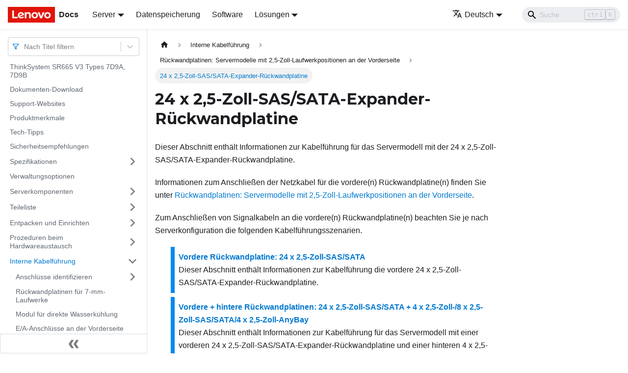

--- FILE ---
content_type: text/html; charset=UTF-8
request_url: https://pubs.lenovo.com/sr665-v3/de/cabling_2425sasexp
body_size: 7263
content:
<!doctype html>
<html lang="de" dir="ltr" class="docs-wrapper docs-doc-page docs-version-current plugin-docs plugin-id-default docs-doc-id-cabling_2425sasexp" data-has-hydrated="false">
<head>
<meta charset="UTF-8">

<title data-rh="true">24 x 2,5-Zoll-SAS/SATA-Expander-Rückwandplatine | ThinkSystem SR665 V3 | Lenovo Docs</title><meta data-rh="true" name="viewport" content="width=device-width,initial-scale=1"><meta data-rh="true" name="twitter:card" content="summary_large_image"><meta data-rh="true" property="og:image" content="https://pubs.lenovo.com/sr665-v3/de/img/product_soc.png"><meta data-rh="true" name="twitter:image" content="https://pubs.lenovo.com/sr665-v3/de/img/product_soc.png"><meta data-rh="true" property="og:url" content="https://pubs.lenovo.com/sr665-v3/de/cabling_2425sasexp"><meta data-rh="true" name="docusaurus_locale" content="de"><meta data-rh="true" name="docsearch:language" content="de"><meta data-rh="true" name="keywords" content="SR665 V3, 7D9A, 7D9B"><meta data-rh="true" name="og:site_name" content="Lenovo Documentation"><meta data-rh="true" name="robots" content="max-image-preview:large"><meta data-rh="true" name="docusaurus_version" content="current"><meta data-rh="true" name="docusaurus_tag" content="docs-default-current"><meta data-rh="true" name="docsearch:version" content="current"><meta data-rh="true" name="docsearch:docusaurus_tag" content="docs-default-current"><meta data-rh="true" property="og:title" content="24 x 2,5-Zoll-SAS/SATA-Expander-Rückwandplatine | ThinkSystem SR665 V3 | Lenovo Docs"><meta data-rh="true" name="description" content="Dieser Abschnitt enthält Informationen zur Kabelführung für das Servermodell mit der 24 x 2,5-Zoll-SAS/SATA-Expander-Rückwandplatine."><meta data-rh="true" property="og:description" content="Dieser Abschnitt enthält Informationen zur Kabelführung für das Servermodell mit der 24 x 2,5-Zoll-SAS/SATA-Expander-Rückwandplatine."><link data-rh="true" rel="icon" href="/sr665-v3/de/img/favicon.ico"><link data-rh="true" rel="canonical" href="https://pubs.lenovo.com/sr665-v3/de/cabling_2425sasexp"><link data-rh="true" rel="alternate" href="https://pubs.lenovo.com/sr665-v3/cabling_2425sasexp" hreflang="en"><link data-rh="true" rel="alternate" href="https://pubs.lenovo.com/sr665-v3/de/cabling_2425sasexp" hreflang="de"><link data-rh="true" rel="alternate" href="https://pubs.lenovo.com/sr665-v3/es/cabling_2425sasexp" hreflang="es"><link data-rh="true" rel="alternate" href="https://pubs.lenovo.com/sr665-v3/fr/cabling_2425sasexp" hreflang="fr"><link data-rh="true" rel="alternate" href="https://pubs.lenovo.com/sr665-v3/it/cabling_2425sasexp" hreflang="it"><link data-rh="true" rel="alternate" href="https://pubs.lenovo.com/sr665-v3/ja/cabling_2425sasexp" hreflang="ja"><link data-rh="true" rel="alternate" href="https://pubs.lenovo.com/sr665-v3/ko/cabling_2425sasexp" hreflang="ko"><link data-rh="true" rel="alternate" href="https://pubs.lenovo.com/sr665-v3/pt-BR/cabling_2425sasexp" hreflang="pt-BR"><link data-rh="true" rel="alternate" href="https://pubs.lenovo.com/sr665-v3/ru/cabling_2425sasexp" hreflang="ru"><link data-rh="true" rel="alternate" href="https://pubs.lenovo.com/sr665-v3/th/cabling_2425sasexp" hreflang="th"><link data-rh="true" rel="alternate" href="https://pubs.lenovo.com/sr665-v3/zh-CN/cabling_2425sasexp" hreflang="zh-CN"><link data-rh="true" rel="alternate" href="https://pubs.lenovo.com/sr665-v3/zh-TW/cabling_2425sasexp" hreflang="zh-TW"><link data-rh="true" rel="alternate" href="https://pubs.lenovo.com/sr665-v3/cabling_2425sasexp" hreflang="x-default"><link rel="preconnect" href="https://www.google-analytics.com">
<link rel="preconnect" href="https://www.googletagmanager.com">
<script async src="https://www.googletagmanager.com/gtag/js?id=G-XM7YNY3PYK"></script>
<script>function gtag(){dataLayer.push(arguments)}window.dataLayer=window.dataLayer||[],gtag("js",new Date),gtag("config","G-XM7YNY3PYK",{anonymize_ip:!0})</script>




<link rel="preconnect" href="https://fonts.googleapis.com">
<link rel="preconnect" href="https://fonts.gstatic.com" crossorigin="anonymous"><link rel="stylesheet" href="/sr665-v3/de/assets/css/styles.fb44ca10.css">
<link rel="preload" href="/sr665-v3/de/assets/js/runtime~main.5ba07d54.js" as="script">
<link rel="preload" href="/sr665-v3/de/assets/js/main.384efae1.js" as="script">
</head>
<body class="navigation-with-keyboard">
<script>!function(){function t(t){document.documentElement.setAttribute("data-theme",t)}var e=function(){var t=null;try{t=new URLSearchParams(window.location.search).get("docusaurus-theme")}catch(t){}return t}()||function(){var t=null;try{t=localStorage.getItem("theme")}catch(t){}return t}();t(null!==e?e:"light")}()</script><div id="__docusaurus">
<div role="region" aria-label="Zum Hauptinhalt springen"><a class="skipToContent_FR4N" href="#__docusaurus_skipToContent_fallback">Zum Hauptinhalt springen</a></div><nav aria-label="Main" class="navbar navbar--fixed-top navbarHideable_glH5"><div class="navbar__inner"><div class="navbar__items"><button aria-label="Toggle navigation bar" aria-expanded="false" class="navbar__toggle clean-btn" type="button"><svg width="30" height="30" viewBox="0 0 30 30" aria-hidden="true"><path stroke="currentColor" stroke-linecap="round" stroke-miterlimit="10" stroke-width="2" d="M4 7h22M4 15h22M4 23h22"></path></svg></button><a href="https://pubs.lenovo.com/de/" target="_self" rel="noopener noreferrer" class="navbar__brand"><div class="navbar__logo"><img src="/sr665-v3/de/img/lenovo.png" alt="Lenovo Logo" class="themedImage_zFba themedImage--light_SMtw" height="32" width="96"><img src="/sr665-v3/de/img/lenovo.png" alt="Lenovo Logo" class="themedImage_zFba themedImage--dark_SHhT" height="32" width="96"></div><b class="navbar__title text--truncate">Docs</b></a><div class="navbar__item dropdown dropdown--hoverable"><a href="#" aria-haspopup="true" aria-expanded="false" role="button" class="navbar__link">Server</a><ul class="dropdown__menu"><li><a href="https://pubs.lenovo.com/de/thinksystem" target="_self" rel="noopener noreferrer" class="dropdown__link externalLink-none">ThinkSystem<svg width="12" height="12" aria-hidden="true" viewBox="0 0 24 24" class="iconExternalLink_SHu7"><path fill="currentColor" d="M21 13v10h-21v-19h12v2h-10v15h17v-8h2zm3-12h-10.988l4.035 4-6.977 7.07 2.828 2.828 6.977-7.07 4.125 4.172v-11z"></path></svg></a></li><li><a href="https://pubs.lenovo.com/de/thinkedge" target="_self" rel="noopener noreferrer" class="dropdown__link externalLink-none">ThinkEdge<svg width="12" height="12" aria-hidden="true" viewBox="0 0 24 24" class="iconExternalLink_SHu7"><path fill="currentColor" d="M21 13v10h-21v-19h12v2h-10v15h17v-8h2zm3-12h-10.988l4.035 4-6.977 7.07 2.828 2.828 6.977-7.07 4.125 4.172v-11z"></path></svg></a></li><li><a href="https://pubs.lenovo.com/de/systemx" target="_self" rel="noopener noreferrer" class="dropdown__link externalLink-none">System x<svg width="12" height="12" aria-hidden="true" viewBox="0 0 24 24" class="iconExternalLink_SHu7"><path fill="currentColor" d="M21 13v10h-21v-19h12v2h-10v15h17v-8h2zm3-12h-10.988l4.035 4-6.977 7.07 2.828 2.828 6.977-7.07 4.125 4.172v-11z"></path></svg></a></li><li><a href="https://serveroption.lenovo.com/" target="_blank" rel="noopener noreferrer" class="dropdown__link">Option<svg width="12" height="12" aria-hidden="true" viewBox="0 0 24 24" class="iconExternalLink_SHu7"><path fill="currentColor" d="M21 13v10h-21v-19h12v2h-10v15h17v-8h2zm3-12h-10.988l4.035 4-6.977 7.07 2.828 2.828 6.977-7.07 4.125 4.172v-11z"></path></svg></a></li></ul></div><a href="https://datacentersupport.lenovo.com/storagepubs" target="_self" rel="noopener noreferrer" class="navbar__item navbar__link externalLink-none">Datenspeicherung<svg width="13.5" height="13.5" aria-hidden="true" viewBox="0 0 24 24" class="iconExternalLink_SHu7"><path fill="currentColor" d="M21 13v10h-21v-19h12v2h-10v15h17v-8h2zm3-12h-10.988l4.035 4-6.977 7.07 2.828 2.828 6.977-7.07 4.125 4.172v-11z"></path></svg></a><a href="https://pubs.lenovo.com/de/software" target="_self" rel="noopener noreferrer" class="navbar__item navbar__link externalLink-none">Software<svg width="13.5" height="13.5" aria-hidden="true" viewBox="0 0 24 24" class="iconExternalLink_SHu7"><path fill="currentColor" d="M21 13v10h-21v-19h12v2h-10v15h17v-8h2zm3-12h-10.988l4.035 4-6.977 7.07 2.828 2.828 6.977-7.07 4.125 4.172v-11z"></path></svg></a><div class="navbar__item dropdown dropdown--hoverable"><a href="#" aria-haspopup="true" aria-expanded="false" role="button" class="navbar__link">Lösungen</a><ul class="dropdown__menu"><li><a href="https://pubs.lenovo.com/de/thinkagile" target="_self" rel="noopener noreferrer" class="dropdown__link externalLink-none">ThinkAgile<svg width="12" height="12" aria-hidden="true" viewBox="0 0 24 24" class="iconExternalLink_SHu7"><path fill="currentColor" d="M21 13v10h-21v-19h12v2h-10v15h17v-8h2zm3-12h-10.988l4.035 4-6.977 7.07 2.828 2.828 6.977-7.07 4.125 4.172v-11z"></path></svg></a></li><li><a href="https://pubs.lenovo.com/de/water-cooling-solution" target="_self" rel="noopener noreferrer" class="dropdown__link externalLink-none">Water Cooling Solution<svg width="12" height="12" aria-hidden="true" viewBox="0 0 24 24" class="iconExternalLink_SHu7"><path fill="currentColor" d="M21 13v10h-21v-19h12v2h-10v15h17v-8h2zm3-12h-10.988l4.035 4-6.977 7.07 2.828 2.828 6.977-7.07 4.125 4.172v-11z"></path></svg></a></li></ul></div></div><div class="navbar__items navbar__items--right"><div class="navbar__item dropdown dropdown--hoverable dropdown--right"><a href="#" aria-haspopup="true" aria-expanded="false" role="button" class="navbar__link"><svg viewBox="0 0 24 24" width="20" height="20" aria-hidden="true" class="iconLanguage_DSK9"><path fill="currentColor" d="M12.87 15.07l-2.54-2.51.03-.03c1.74-1.94 2.98-4.17 3.71-6.53H17V4h-7V2H8v2H1v1.99h11.17C11.5 7.92 10.44 9.75 9 11.35 8.07 10.32 7.3 9.19 6.69 8h-2c.73 1.63 1.73 3.17 2.98 4.56l-5.09 5.02L4 19l5-5 3.11 3.11.76-2.04zM18.5 10h-2L12 22h2l1.12-3h4.75L21 22h2l-4.5-12zm-2.62 7l1.62-4.33L19.12 17h-3.24z"></path></svg>Deutsch</a><ul class="dropdown__menu"><li><a href="/sr665-v3/cabling_2425sasexp" target="_self" rel="noopener noreferrer" class="dropdown__link" lang="en">English</a></li><li><a href="/sr665-v3/de/cabling_2425sasexp" target="_self" rel="noopener noreferrer" class="dropdown__link dropdown__link--active" lang="de">Deutsch</a></li><li><a href="/sr665-v3/es/cabling_2425sasexp" target="_self" rel="noopener noreferrer" class="dropdown__link" lang="es">Español</a></li><li><a href="/sr665-v3/fr/cabling_2425sasexp" target="_self" rel="noopener noreferrer" class="dropdown__link" lang="fr">Français</a></li><li><a href="/sr665-v3/it/cabling_2425sasexp" target="_self" rel="noopener noreferrer" class="dropdown__link" lang="it">Italiano</a></li><li><a href="/sr665-v3/ja/cabling_2425sasexp" target="_self" rel="noopener noreferrer" class="dropdown__link" lang="ja">日本語</a></li><li><a href="/sr665-v3/ko/cabling_2425sasexp" target="_self" rel="noopener noreferrer" class="dropdown__link" lang="ko">한국어</a></li><li><a href="/sr665-v3/pt-BR/cabling_2425sasexp" target="_self" rel="noopener noreferrer" class="dropdown__link" lang="pt-BR">Português do Brasil</a></li><li><a href="/sr665-v3/ru/cabling_2425sasexp" target="_self" rel="noopener noreferrer" class="dropdown__link" lang="ru">Русский</a></li><li><a href="/sr665-v3/th/cabling_2425sasexp" target="_self" rel="noopener noreferrer" class="dropdown__link" lang="th">ภาษาไทย</a></li><li><a href="/sr665-v3/zh-CN/cabling_2425sasexp" target="_self" rel="noopener noreferrer" class="dropdown__link" lang="zh-CN">简体中文</a></li><li><a href="/sr665-v3/zh-TW/cabling_2425sasexp" target="_self" rel="noopener noreferrer" class="dropdown__link" lang="zh-TW">繁體中文</a></li></ul></div><div class="searchBox_BlU4"><div class="navbar__search searchBarContainer_h4SQ"><input placeholder="Suche" aria-label="Search" class="navbar__search-input"><div class="loadingRing_kmHx searchBarLoadingRing_AT3w"><div></div><div></div><div></div><div></div></div></div></div></div></div><div role="presentation" class="navbar-sidebar__backdrop"></div></nav><div id="__docusaurus_skipToContent_fallback" class="main-wrapper mainWrapper_OJKY docsWrapper_a8OH"><button aria-label="Zurück nach oben scrollen" class="clean-btn theme-back-to-top-button backToTopButton_xZQ7" type="button"></button><div class="docPage_LEBb"><aside class="theme-doc-sidebar-container docSidebarContainer_TOXn"><div class="sidebarViewport_swqP"><div class="sidebar_TiFu sidebarWithHideableNavbar_b5mb"><a href="https://pubs.lenovo.com/de/" target="_self" rel="noopener noreferrer" tabindex="-1" class="sidebarLogo_Jpyc"><img src="/sr665-v3/de/img/lenovo.png" alt="Lenovo Logo" class="themedImage_zFba themedImage--light_SMtw" height="32" width="96"><img src="/sr665-v3/de/img/lenovo.png" alt="Lenovo Logo" class="themedImage_zFba themedImage--dark_SHhT" height="32" width="96"><b>Docs</b></a><nav aria-label="Docs sidebar" class="menu thin-scrollbar menu_Y1UP"><style data-emotion="css b62m3t-container">.css-b62m3t-container{position:relative;box-sizing:border-box;}</style><div class="titleFilter_mcU3 css-b62m3t-container"><style data-emotion="css 7pg0cj-a11yText">.css-7pg0cj-a11yText{z-index:9999;border:0;clip:rect(1px, 1px, 1px, 1px);height:1px;width:1px;position:absolute;overflow:hidden;padding:0;white-space:nowrap;}</style><span id="react-select-110-live-region" class="css-7pg0cj-a11yText"></span><span aria-live="polite" aria-atomic="false" aria-relevant="additions text" role="log" class="css-7pg0cj-a11yText"></span><style data-emotion="css 13cymwt-control">.css-13cymwt-control{-webkit-align-items:center;-webkit-box-align:center;-ms-flex-align:center;align-items:center;cursor:default;display:-webkit-box;display:-webkit-flex;display:-ms-flexbox;display:flex;-webkit-box-flex-wrap:wrap;-webkit-flex-wrap:wrap;-ms-flex-wrap:wrap;flex-wrap:wrap;-webkit-box-pack:justify;-webkit-justify-content:space-between;justify-content:space-between;min-height:38px;outline:0!important;position:relative;-webkit-transition:all 100ms;transition:all 100ms;background-color:hsl(0, 0%, 100%);border-color:hsl(0, 0%, 80%);border-radius:4px;border-style:solid;border-width:1px;box-sizing:border-box;}.css-13cymwt-control:hover{border-color:hsl(0, 0%, 70%);}</style><div class="title-filter__control css-13cymwt-control"><svg stroke="currentColor" fill="none" stroke-width="2" viewBox="0 0 24 24" stroke-linecap="round" stroke-linejoin="round" class="titleFilterIcon_Fmk3" height="1em" width="1em" xmlns="http://www.w3.org/2000/svg"><polygon points="22 3 2 3 10 12.46 10 19 14 21 14 12.46 22 3"></polygon></svg> <style data-emotion="css hlgwow">.css-hlgwow{-webkit-align-items:center;-webkit-box-align:center;-ms-flex-align:center;align-items:center;display:grid;-webkit-flex:1;-ms-flex:1;flex:1;-webkit-box-flex-wrap:wrap;-webkit-flex-wrap:wrap;-ms-flex-wrap:wrap;flex-wrap:wrap;-webkit-overflow-scrolling:touch;position:relative;overflow:hidden;padding:2px 8px;box-sizing:border-box;}</style><div class="title-filter__value-container css-hlgwow"><style data-emotion="css 1jqq78o-placeholder">.css-1jqq78o-placeholder{grid-area:1/1/2/3;color:hsl(0, 0%, 50%);margin-left:2px;margin-right:2px;box-sizing:border-box;}</style><div class="title-filter__placeholder css-1jqq78o-placeholder" id="react-select-110-placeholder">Nach Titel filtern</div><style data-emotion="css 19bb58m">.css-19bb58m{visibility:visible;-webkit-flex:1 1 auto;-ms-flex:1 1 auto;flex:1 1 auto;display:inline-grid;grid-area:1/1/2/3;grid-template-columns:0 min-content;margin:2px;padding-bottom:2px;padding-top:2px;color:hsl(0, 0%, 20%);box-sizing:border-box;}.css-19bb58m:after{content:attr(data-value) " ";visibility:hidden;white-space:pre;grid-area:1/2;font:inherit;min-width:2px;border:0;margin:0;outline:0;padding:0;}</style><div class="title-filter__input-container css-19bb58m" data-value=""><input class="title-filter__input" style="label:input;color:inherit;background:0;opacity:1;width:100%;grid-area:1 / 2;font:inherit;min-width:2px;border:0;margin:0;outline:0;padding:0" autocapitalize="none" autocomplete="off" autocorrect="off" id="react-select-110-input" spellcheck="false" tabindex="0" aria-autocomplete="list" aria-expanded="false" aria-haspopup="true" role="combobox" aria-activedescendant="" aria-describedby="react-select-110-placeholder"></div></div><style data-emotion="css 1wy0on6">.css-1wy0on6{-webkit-align-items:center;-webkit-box-align:center;-ms-flex-align:center;align-items:center;-webkit-align-self:stretch;-ms-flex-item-align:stretch;align-self:stretch;display:-webkit-box;display:-webkit-flex;display:-ms-flexbox;display:flex;-webkit-flex-shrink:0;-ms-flex-negative:0;flex-shrink:0;box-sizing:border-box;}</style><div class="title-filter__indicators css-1wy0on6"><style data-emotion="css 1u9des2-indicatorSeparator">.css-1u9des2-indicatorSeparator{-webkit-align-self:stretch;-ms-flex-item-align:stretch;align-self:stretch;width:1px;background-color:hsl(0, 0%, 80%);margin-bottom:8px;margin-top:8px;box-sizing:border-box;}</style><span class="title-filter__indicator-separator css-1u9des2-indicatorSeparator"></span><style data-emotion="css 1xc3v61-indicatorContainer">.css-1xc3v61-indicatorContainer{display:-webkit-box;display:-webkit-flex;display:-ms-flexbox;display:flex;-webkit-transition:color 150ms;transition:color 150ms;color:hsl(0, 0%, 80%);padding:8px;box-sizing:border-box;}.css-1xc3v61-indicatorContainer:hover{color:hsl(0, 0%, 60%);}</style><div class="title-filter__indicator title-filter__dropdown-indicator css-1xc3v61-indicatorContainer" aria-hidden="true"><style data-emotion="css 8mmkcg">.css-8mmkcg{display:inline-block;fill:currentColor;line-height:1;stroke:currentColor;stroke-width:0;}</style><svg height="20" width="20" viewBox="0 0 20 20" aria-hidden="true" focusable="false" class="css-8mmkcg"><path d="M4.516 7.548c0.436-0.446 1.043-0.481 1.576 0l3.908 3.747 3.908-3.747c0.533-0.481 1.141-0.446 1.574 0 0.436 0.445 0.408 1.197 0 1.615-0.406 0.418-4.695 4.502-4.695 4.502-0.217 0.223-0.502 0.335-0.787 0.335s-0.57-0.112-0.789-0.335c0 0-4.287-4.084-4.695-4.502s-0.436-1.17 0-1.615z"></path></svg></div></div></div></div><ul class="theme-doc-sidebar-menu menu__list"><li class="theme-doc-sidebar-item-link theme-doc-sidebar-item-link-level-1 menu__list-item"><a class="menu__link" href="/sr665-v3/de/">ThinkSystem SR665 V3 Types 7D9A, 7D9B</a></li><li class="theme-doc-sidebar-item-link theme-doc-sidebar-item-link-level-1 menu__list-item"><a class="menu__link" href="/sr665-v3/de/pdf_files">Dokumenten-Download</a></li><li class="theme-doc-sidebar-item-link theme-doc-sidebar-item-link-level-1 menu__list-item"><a class="menu__link" href="/sr665-v3/de/support_websites">Support-Websites</a></li><li class="theme-doc-sidebar-item-link theme-doc-sidebar-item-link-level-1 menu__list-item"><a class="menu__link" href="/sr665-v3/de/server_features">Produktmerkmale</a></li><li class="theme-doc-sidebar-item-link theme-doc-sidebar-item-link-level-1 menu__list-item"><a class="menu__link" href="/sr665-v3/de/service_bulletins">Tech-Tipps</a></li><li class="theme-doc-sidebar-item-link theme-doc-sidebar-item-link-level-1 menu__list-item"><a class="menu__link" href="/sr665-v3/de/security_advisories">Sicherheitsempfehlungen</a></li><li class="theme-doc-sidebar-item-category theme-doc-sidebar-item-category-level-1 menu__list-item menu__list-item--collapsed"><div class="menu__list-item-collapsible"><a class="menu__link menu__link--sublist" aria-expanded="false" href="/sr665-v3/de/server_specifications">Spezifikationen</a><button aria-label="Umschalten der Seitenleiste mit einklappbarer Kategorie &#x27;Spezifikationen&#x27;" type="button" class="clean-btn menu__caret"></button></div></li><li class="theme-doc-sidebar-item-link theme-doc-sidebar-item-link-level-1 menu__list-item"><a class="menu__link" href="/sr665-v3/de/management_options">Verwaltungsoptionen</a></li><li class="theme-doc-sidebar-item-category theme-doc-sidebar-item-category-level-1 menu__list-item menu__list-item--collapsed"><div class="menu__list-item-collapsible"><a class="menu__link menu__link--sublist" aria-expanded="false" href="/sr665-v3/de/server_components">Serverkomponenten</a><button aria-label="Umschalten der Seitenleiste mit einklappbarer Kategorie &#x27;Serverkomponenten&#x27;" type="button" class="clean-btn menu__caret"></button></div></li><li class="theme-doc-sidebar-item-category theme-doc-sidebar-item-category-level-1 menu__list-item menu__list-item--collapsed"><div class="menu__list-item-collapsible"><a class="menu__link menu__link--sublist" aria-expanded="false" href="/sr665-v3/de/parts_list">Teileliste</a><button aria-label="Umschalten der Seitenleiste mit einklappbarer Kategorie &#x27;Teileliste&#x27;" type="button" class="clean-btn menu__caret"></button></div></li><li class="theme-doc-sidebar-item-category theme-doc-sidebar-item-category-level-1 menu__list-item menu__list-item--collapsed"><div class="menu__list-item-collapsible"><a class="menu__link menu__link--sublist" aria-expanded="false" href="/sr665-v3/de/unboxing_and_setup">Entpacken und Einrichten</a><button aria-label="Umschalten der Seitenleiste mit einklappbarer Kategorie &#x27;Entpacken und Einrichten&#x27;" type="button" class="clean-btn menu__caret"></button></div></li><li class="theme-doc-sidebar-item-category theme-doc-sidebar-item-category-level-1 menu__list-item menu__list-item--collapsed"><div class="menu__list-item-collapsible"><a class="menu__link menu__link--sublist" aria-expanded="false" href="/sr665-v3/de/hardware_replacement_procedures">Prozeduren beim Hardwareaustausch</a><button aria-label="Umschalten der Seitenleiste mit einklappbarer Kategorie &#x27;Prozeduren beim Hardwareaustausch&#x27;" type="button" class="clean-btn menu__caret"></button></div></li><li class="theme-doc-sidebar-item-category theme-doc-sidebar-item-category-level-1 menu__list-item"><div class="menu__list-item-collapsible"><a class="menu__link menu__link--sublist menu__link--active" aria-expanded="true" href="/sr665-v3/de/internal_cable_routing">Interne Kabelführung</a><button aria-label="Umschalten der Seitenleiste mit einklappbarer Kategorie &#x27;Interne Kabelführung&#x27;" type="button" class="clean-btn menu__caret"></button></div><ul style="display:block;overflow:visible;height:auto" class="menu__list"><li class="theme-doc-sidebar-item-category theme-doc-sidebar-item-category-level-2 menu__list-item menu__list-item--collapsed"><div class="menu__list-item-collapsible"><a class="menu__link menu__link--sublist" aria-expanded="false" tabindex="0" href="/sr665-v3/de/internal_connectors">Anschlüsse identifizieren</a><button aria-label="Umschalten der Seitenleiste mit einklappbarer Kategorie &#x27;Anschlüsse identifizieren&#x27;" type="button" class="clean-btn menu__caret"></button></div></li><li class="theme-doc-sidebar-item-link theme-doc-sidebar-item-link-level-2 menu__list-item"><a class="menu__link" tabindex="0" href="/sr665-v3/de/cabling_7mm">Rückwandplatinen für 7-mm-Laufwerke</a></li><li class="theme-doc-sidebar-item-link theme-doc-sidebar-item-link-level-2 menu__list-item"><a class="menu__link" tabindex="0" href="/sr665-v3/de/dwcm_cabling">Modul für direkte Wasserkühlung</a></li><li class="theme-doc-sidebar-item-link theme-doc-sidebar-item-link-level-2 menu__list-item"><a class="menu__link" tabindex="0" href="/sr665-v3/de/cabling_fio">E/A-Anschlüsse an der Vorderseite</a></li><li class="theme-doc-sidebar-item-link theme-doc-sidebar-item-link-level-2 menu__list-item"><a class="menu__link" tabindex="0" href="/sr665-v3/de/cable_gpu">GPUs</a></li><li class="theme-doc-sidebar-item-link theme-doc-sidebar-item-link-level-2 menu__list-item"><a class="menu__link" tabindex="0" href="/sr665-v3/de/cable_m2">Rückwandplatinen für M.2-Laufwerke</a></li><li class="theme-doc-sidebar-item-link theme-doc-sidebar-item-link-level-2 menu__list-item"><a class="menu__link" tabindex="0" href="/sr665-v3/de/cabling_management_nic_adapter">NIC-Verwaltungsadapter</a></li><li class="theme-doc-sidebar-item-link theme-doc-sidebar-item-link-level-2 menu__list-item"><a class="menu__link" tabindex="0" href="/sr665-v3/de/cabling_focp">OCP-Interposerkarten</a></li><li class="theme-doc-sidebar-item-link theme-doc-sidebar-item-link-level-2 menu__list-item"><a class="menu__link" tabindex="0" href="/sr665-v3/de/cable_supercap">RAID-Flash-Stromversorgungsmodul</a></li><li class="theme-doc-sidebar-item-link theme-doc-sidebar-item-link-level-2 menu__list-item"><a class="menu__link" tabindex="0" href="/sr665-v3/de/cabling_riser_card">Adapterrahmen 3</a></li><li class="theme-doc-sidebar-item-link theme-doc-sidebar-item-link-level-2 menu__list-item"><a class="menu__link" tabindex="0" href="/sr665-v3/de/cabling_4lp_risercage">Adapterrahmen 3/4</a></li><li class="theme-doc-sidebar-item-link theme-doc-sidebar-item-link-level-2 menu__list-item"><a class="menu__link" tabindex="0" href="/sr665-v3/de/cabling_fpcie">Adapterrahmen 5</a></li><li class="theme-doc-sidebar-item-link theme-doc-sidebar-item-link-level-2 menu__list-item"><a class="menu__link" tabindex="0" href="/sr665-v3/de/cable_4xgmi">Kabelführung für Prozessorverbindung</a></li><li class="theme-doc-sidebar-item-category theme-doc-sidebar-item-category-level-2 menu__list-item"><div class="menu__list-item-collapsible"><a class="menu__link menu__link--sublist menu__link--active" aria-expanded="true" tabindex="0" href="/sr665-v3/de/cabling_25bp">Rückwandplatinen: Servermodelle mit 2,5-Zoll-Laufwerkpositionen an der Vorderseite</a><button aria-label="Umschalten der Seitenleiste mit einklappbarer Kategorie &#x27;Rückwandplatinen: Servermodelle mit 2,5-Zoll-Laufwerkpositionen an der Vorderseite&#x27;" type="button" class="clean-btn menu__caret"></button></div><ul style="display:block;overflow:visible;height:auto" class="menu__list"><li class="theme-doc-sidebar-item-category theme-doc-sidebar-item-category-level-3 menu__list-item menu__list-item--collapsed"><div class="menu__list-item-collapsible"><a class="menu__link menu__link--sublist" aria-expanded="false" tabindex="0" href="/sr665-v3/de/cabling_825sas">Eine 8 x SAS/SATA-Rückwandplatine</a><button aria-label="Umschalten der Seitenleiste mit einklappbarer Kategorie &#x27;Eine 8 x SAS/SATA-Rückwandplatine&#x27;" type="button" class="clean-btn menu__caret"></button></div></li><li class="theme-doc-sidebar-item-category theme-doc-sidebar-item-category-level-3 menu__list-item menu__list-item--collapsed"><div class="menu__list-item-collapsible"><a class="menu__link menu__link--sublist" aria-expanded="false" tabindex="0" href="/sr665-v3/de/cabling_825any">Eine 8 x AnyBay-Rückwandplatine</a><button aria-label="Umschalten der Seitenleiste mit einklappbarer Kategorie &#x27;Eine 8 x AnyBay-Rückwandplatine&#x27;" type="button" class="clean-btn menu__caret"></button></div></li><li class="theme-doc-sidebar-item-category theme-doc-sidebar-item-category-level-3 menu__list-item menu__list-item--collapsed"><div class="menu__list-item-collapsible"><a class="menu__link menu__link--sublist" aria-expanded="false" tabindex="0" href="/sr665-v3/de/cabling_825nv">Eine 8 x NVMe-Rückwandplatine</a><button aria-label="Umschalten der Seitenleiste mit einklappbarer Kategorie &#x27;Eine 8 x NVMe-Rückwandplatine&#x27;" type="button" class="clean-btn menu__caret"></button></div></li><li class="theme-doc-sidebar-item-category theme-doc-sidebar-item-category-level-3 menu__list-item menu__list-item--collapsed"><div class="menu__list-item-collapsible"><a class="menu__link menu__link--sublist" aria-expanded="false" tabindex="0" href="/sr665-v3/de/cabling_1625sas_frontbp">Zwei 8 x SAS/SATA-Rückwandplatinen</a><button aria-label="Umschalten der Seitenleiste mit einklappbarer Kategorie &#x27;Zwei 8 x SAS/SATA-Rückwandplatinen&#x27;" type="button" class="clean-btn menu__caret"></button></div></li><li class="theme-doc-sidebar-item-category theme-doc-sidebar-item-category-level-3 menu__list-item menu__list-item--collapsed"><div class="menu__list-item-collapsible"><a class="menu__link menu__link--sublist" aria-expanded="false" tabindex="0" href="/sr665-v3/de/cabling_1625any">Zwei 8 x AnyBay-Rückwandplatinen</a><button aria-label="Umschalten der Seitenleiste mit einklappbarer Kategorie &#x27;Zwei 8 x AnyBay-Rückwandplatinen&#x27;" type="button" class="clean-btn menu__caret"></button></div></li><li class="theme-doc-sidebar-item-category theme-doc-sidebar-item-category-level-3 menu__list-item menu__list-item--collapsed"><div class="menu__list-item-collapsible"><a class="menu__link menu__link--sublist" aria-expanded="false" tabindex="0" href="/sr665-v3/de/cabling_1625nvme">Zwei 8 x NVMe-Rückwandplatinen</a><button aria-label="Umschalten der Seitenleiste mit einklappbarer Kategorie &#x27;Zwei 8 x NVMe-Rückwandplatinen&#x27;" type="button" class="clean-btn menu__caret"></button></div></li><li class="theme-doc-sidebar-item-category theme-doc-sidebar-item-category-level-3 menu__list-item menu__list-item--collapsed"><div class="menu__list-item-collapsible"><a class="menu__link menu__link--sublist" aria-expanded="false" tabindex="0" href="/sr665-v3/de/cabling_8sas8any">Eine 8 x SAS/SATA-Rückwandplatine und eine 8 x AnyBay-Rückwandplatine</a><button aria-label="Umschalten der Seitenleiste mit einklappbarer Kategorie &#x27;Eine 8 x SAS/SATA-Rückwandplatine und eine 8 x AnyBay-Rückwandplatine&#x27;" type="button" class="clean-btn menu__caret"></button></div></li><li class="theme-doc-sidebar-item-category theme-doc-sidebar-item-category-level-3 menu__list-item menu__list-item--collapsed"><div class="menu__list-item-collapsible"><a class="menu__link menu__link--sublist" aria-expanded="false" tabindex="0" href="/sr665-v3/de/cabling_8sas8nv">Eine 8 x SAS/SATA-Rückwandplatine und eine 8 x NVMe-Rückwandplatine</a><button aria-label="Umschalten der Seitenleiste mit einklappbarer Kategorie &#x27;Eine 8 x SAS/SATA-Rückwandplatine und eine 8 x NVMe-Rückwandplatine&#x27;" type="button" class="clean-btn menu__caret"></button></div></li><li class="theme-doc-sidebar-item-category theme-doc-sidebar-item-category-level-3 menu__list-item menu__list-item--collapsed"><div class="menu__list-item-collapsible"><a class="menu__link menu__link--sublist" aria-expanded="false" tabindex="0" href="/sr665-v3/de/cabling_8any8nvme">Eine 8 x AnyBay-Rückwandplatine und eine 8 x NVMe-Rückwandplatine</a><button aria-label="Umschalten der Seitenleiste mit einklappbarer Kategorie &#x27;Eine 8 x AnyBay-Rückwandplatine und eine 8 x NVMe-Rückwandplatine&#x27;" type="button" class="clean-btn menu__caret"></button></div></li><li class="theme-doc-sidebar-item-category theme-doc-sidebar-item-category-level-3 menu__list-item menu__list-item--collapsed"><div class="menu__list-item-collapsible"><a class="menu__link menu__link--sublist" aria-expanded="false" tabindex="0" href="/sr665-v3/de/cabling_2425sas">Drei 8 x SAS/SATA-Rückwandplatinen</a><button aria-label="Umschalten der Seitenleiste mit einklappbarer Kategorie &#x27;Drei 8 x SAS/SATA-Rückwandplatinen&#x27;" type="button" class="clean-btn menu__caret"></button></div></li><li class="theme-doc-sidebar-item-category theme-doc-sidebar-item-category-level-3 menu__list-item menu__list-item--collapsed"><div class="menu__list-item-collapsible"><a class="menu__link menu__link--sublist" aria-expanded="false" tabindex="0" href="/sr665-v3/de/cabling_2425any">Drei 8 x AnyBay-Rückwandplatinen</a><button aria-label="Umschalten der Seitenleiste mit einklappbarer Kategorie &#x27;Drei 8 x AnyBay-Rückwandplatinen&#x27;" type="button" class="clean-btn menu__caret"></button></div></li><li class="theme-doc-sidebar-item-category theme-doc-sidebar-item-category-level-3 menu__list-item menu__list-item--collapsed"><div class="menu__list-item-collapsible"><a class="menu__link menu__link--sublist" aria-expanded="false" tabindex="0" href="/sr665-v3/de/cabling_2425nvme">Drei 8 x NVMe-Rückwandplatinen</a><button aria-label="Umschalten der Seitenleiste mit einklappbarer Kategorie &#x27;Drei 8 x NVMe-Rückwandplatinen&#x27;" type="button" class="clean-btn menu__caret"></button></div></li><li class="theme-doc-sidebar-item-category theme-doc-sidebar-item-category-level-3 menu__list-item menu__list-item--collapsed"><div class="menu__list-item-collapsible"><a class="menu__link menu__link--sublist" aria-expanded="false" tabindex="0" href="/sr665-v3/de/cabling_8any16nvme">Eine 8 x AnyBay-Rückwandplatine und zwei 8 x NVMe-Rückwandplatinen</a><button aria-label="Umschalten der Seitenleiste mit einklappbarer Kategorie &#x27;Eine 8 x AnyBay-Rückwandplatine und zwei 8 x NVMe-Rückwandplatinen&#x27;" type="button" class="clean-btn menu__caret"></button></div></li><li class="theme-doc-sidebar-item-category theme-doc-sidebar-item-category-level-3 menu__list-item menu__list-item--collapsed"><div class="menu__list-item-collapsible"><a class="menu__link menu__link--sublist" aria-expanded="false" tabindex="0" href="/sr665-v3/de/cabling_8sas16nvme">Eine 8 x SAS/SATA-Rückwandplatine und zwei 8 x NVMe-Rückwandplatinen</a><button aria-label="Umschalten der Seitenleiste mit einklappbarer Kategorie &#x27;Eine 8 x SAS/SATA-Rückwandplatine und zwei 8 x NVMe-Rückwandplatinen&#x27;" type="button" class="clean-btn menu__caret"></button></div></li><li class="theme-doc-sidebar-item-category theme-doc-sidebar-item-category-level-3 menu__list-item menu__list-item--collapsed"><div class="menu__list-item-collapsible"><a class="menu__link menu__link--sublist" aria-expanded="false" tabindex="0" href="/sr665-v3/de/cabling_16sas8any">Zwei 8 x SAS/SATA-Rückwandplatinen und eine 8 x AnyBay-Rückwandplatine (Gen 4)</a><button aria-label="Umschalten der Seitenleiste mit einklappbarer Kategorie &#x27;Zwei 8 x SAS/SATA-Rückwandplatinen und eine 8 x AnyBay-Rückwandplatine (Gen 4)&#x27;" type="button" class="clean-btn menu__caret"></button></div></li><li class="theme-doc-sidebar-item-category theme-doc-sidebar-item-category-level-3 menu__list-item menu__list-item--collapsed"><div class="menu__list-item-collapsible"><a class="menu__link menu__link--sublist" aria-expanded="false" tabindex="0" href="/sr665-v3/de/cabling_16sas8any_gen5">Zwei 8 x SAS/SATA-Rückwandplatinen und eine 8 x AnyBay-Rückwandplatine (Gen 5)</a><button aria-label="Umschalten der Seitenleiste mit einklappbarer Kategorie &#x27;Zwei 8 x SAS/SATA-Rückwandplatinen und eine 8 x AnyBay-Rückwandplatine (Gen 5)&#x27;" type="button" class="clean-btn menu__caret"></button></div></li><li class="theme-doc-sidebar-item-category theme-doc-sidebar-item-category-level-3 menu__list-item menu__list-item--collapsed"><div class="menu__list-item-collapsible"><a class="menu__link menu__link--sublist" aria-expanded="false" tabindex="0" href="/sr665-v3/de/cabling_16sas8nvme">Zwei 8 x SAS/SATA-Rückwandplatinen und eine 8 x NVMe-Rückwandplatine (Gen 4)</a><button aria-label="Umschalten der Seitenleiste mit einklappbarer Kategorie &#x27;Zwei 8 x SAS/SATA-Rückwandplatinen und eine 8 x NVMe-Rückwandplatine (Gen 4)&#x27;" type="button" class="clean-btn menu__caret"></button></div></li><li class="theme-doc-sidebar-item-category theme-doc-sidebar-item-category-level-3 menu__list-item menu__list-item--collapsed"><div class="menu__list-item-collapsible"><a class="menu__link menu__link--sublist" aria-expanded="false" tabindex="0" href="/sr665-v3/de/cabling_16sas8nvme_gen5">Zwei 8 x SAS/SATA-Rückwandplatinen und eine 8 x NVMe-Rückwandplatinen (Gen 5)</a><button aria-label="Umschalten der Seitenleiste mit einklappbarer Kategorie &#x27;Zwei 8 x SAS/SATA-Rückwandplatinen und eine 8 x NVMe-Rückwandplatinen (Gen 5)&#x27;" type="button" class="clean-btn menu__caret"></button></div></li><li class="theme-doc-sidebar-item-category theme-doc-sidebar-item-category-level-3 menu__list-item"><div class="menu__list-item-collapsible menu__list-item-collapsible--active"><a class="menu__link menu__link--sublist menu__link--active" aria-current="page" aria-expanded="true" tabindex="0" href="/sr665-v3/de/cabling_2425sasexp">24 x 2,5-Zoll-SAS/SATA-Expander-Rückwandplatine</a><button aria-label="Umschalten der Seitenleiste mit einklappbarer Kategorie &#x27;24 x 2,5-Zoll-SAS/SATA-Expander-Rückwandplatine&#x27;" type="button" class="clean-btn menu__caret"></button></div><ul style="display:block;overflow:visible;height:auto" class="menu__list"><li class="theme-doc-sidebar-item-link theme-doc-sidebar-item-link-level-4 menu__list-item"><a class="menu__link" tabindex="0" href="/sr665-v3/de/cabling_2425sasexp_fbp">Vordere Rückwandplatine: 24 x 2,5-Zoll-SAS/SATA</a></li><li class="theme-doc-sidebar-item-category theme-doc-sidebar-item-category-level-4 menu__list-item menu__list-item--collapsed"><div class="menu__list-item-collapsible"><a class="menu__link menu__link--sublist" aria-expanded="false" tabindex="0" href="/sr665-v3/de/cabling_2425sasexp_425825rbp">Vordere + hintere Rückwandplatinen: 24 x 2,5-Zoll-SAS/SATA + 4 x 2,5-Zoll-/8 x 2,5-Zoll-SAS/SATA/4 x 2,5-Zoll-AnyBay</a><button aria-label="Umschalten der Seitenleiste mit einklappbarer Kategorie &#x27;Vordere + hintere Rückwandplatinen: 24 x 2,5-Zoll-SAS/SATA + 4 x 2,5-Zoll-/8 x 2,5-Zoll-SAS/SATA/4 x 2,5-Zoll-AnyBay&#x27;" type="button" class="clean-btn menu__caret"></button></div></li></ul></li></ul></li><li class="theme-doc-sidebar-item-category theme-doc-sidebar-item-category-level-2 menu__list-item menu__list-item--collapsed"><div class="menu__list-item-collapsible"><a class="menu__link menu__link--sublist" aria-expanded="false" tabindex="0" href="/sr665-v3/de/cabling_35bp">Rückwandplatinen: Servermodelle mit 3,5-Zoll-Laufwerkpositionen an der Vorderseite</a><button aria-label="Umschalten der Seitenleiste mit einklappbarer Kategorie &#x27;Rückwandplatinen: Servermodelle mit 3,5-Zoll-Laufwerkpositionen an der Vorderseite&#x27;" type="button" class="clean-btn menu__caret"></button></div></li></ul></li><li class="theme-doc-sidebar-item-category theme-doc-sidebar-item-category-level-1 menu__list-item menu__list-item--collapsed"><div class="menu__list-item-collapsible"><a class="menu__link menu__link--sublist" aria-expanded="false" href="/sr665-v3/de/system_configuration">Systemkonfiguration</a><button aria-label="Umschalten der Seitenleiste mit einklappbarer Kategorie &#x27;Systemkonfiguration&#x27;" type="button" class="clean-btn menu__caret"></button></div></li><li class="theme-doc-sidebar-item-category theme-doc-sidebar-item-category-level-1 menu__list-item menu__list-item--collapsed"><div class="menu__list-item-collapsible"><a class="menu__link menu__link--sublist" aria-expanded="false" href="/sr665-v3/de/problem_determination">Fehlerbestimmung</a><button aria-label="Umschalten der Seitenleiste mit einklappbarer Kategorie &#x27;Fehlerbestimmung&#x27;" type="button" class="clean-btn menu__caret"></button></div></li><li class="theme-doc-sidebar-item-category theme-doc-sidebar-item-category-level-1 menu__list-item menu__list-item--collapsed"><div class="menu__list-item-collapsible"><a class="menu__link menu__link--sublist" aria-expanded="false" href="/sr665-v3/de/messages_introduction">Nachrichten</a><button aria-label="Umschalten der Seitenleiste mit einklappbarer Kategorie &#x27;Nachrichten&#x27;" type="button" class="clean-btn menu__caret"></button></div></li><li class="theme-doc-sidebar-item-category theme-doc-sidebar-item-category-level-1 menu__list-item menu__list-item--collapsed"><div class="menu__list-item-collapsible"><a class="menu__link menu__link--sublist" aria-expanded="false" href="/sr665-v3/de/disassemble_for_recycle">Hardware zum Recyceln zerlegen</a><button aria-label="Umschalten der Seitenleiste mit einklappbarer Kategorie &#x27;Hardware zum Recyceln zerlegen&#x27;" type="button" class="clean-btn menu__caret"></button></div></li><li class="theme-doc-sidebar-item-category theme-doc-sidebar-item-category-level-1 menu__list-item menu__list-item--collapsed"><div class="menu__list-item-collapsible"><a class="menu__link menu__link--sublist" aria-expanded="false" href="/sr665-v3/de/getting_help_and_technical_assistance">Hilfe und technische Unterstützung anfordern</a><button aria-label="Umschalten der Seitenleiste mit einklappbarer Kategorie &#x27;Hilfe und technische Unterstützung anfordern&#x27;" type="button" class="clean-btn menu__caret"></button></div></li></ul><div class="sidebar-resource-links"><hr><div><a href="https://lenovopress.lenovo.com/lp1608-thinksystem-sr665-v3-server" class="menu__link" target="_BLANK"><img height="24" width="24" src="https://pubs.lenovo.com/img/lenovopress.png"><span class="sidebarLinks-name">ThinkSystem SR665 V3 Server Product Guide</span><div><svg stroke="currentColor" fill="currentColor" stroke-width="0" viewBox="0 0 512 512" height="0.875rem" width="0.875rem" xmlns="http://www.w3.org/2000/svg"><path d="M432,320H400a16,16,0,0,0-16,16V448H64V128H208a16,16,0,0,0,16-16V80a16,16,0,0,0-16-16H48A48,48,0,0,0,0,112V464a48,48,0,0,0,48,48H400a48,48,0,0,0,48-48V336A16,16,0,0,0,432,320ZM488,0h-128c-21.37,0-32.05,25.91-17,41l35.73,35.73L135,320.37a24,24,0,0,0,0,34L157.67,377a24,24,0,0,0,34,0L435.28,133.32,471,169c15,15,41,4.5,41-17V24A24,24,0,0,0,488,0Z"></path></svg></div></a></div></div></nav><button type="button" title="Seitenleiste einklappen" aria-label="Seitenleiste einklappen" class="button button--secondary button--outline collapseSidebarButton_e0pa"><svg width="20" height="20" aria-hidden="true" class="collapseSidebarButtonIcon_KEWD"><g fill="#7a7a7a"><path d="M9.992 10.023c0 .2-.062.399-.172.547l-4.996 7.492a.982.982 0 01-.828.454H1c-.55 0-1-.453-1-1 0-.2.059-.403.168-.551l4.629-6.942L.168 3.078A.939.939 0 010 2.528c0-.548.45-.997 1-.997h2.996c.352 0 .649.18.828.45L9.82 9.472c.11.148.172.347.172.55zm0 0"></path><path d="M19.98 10.023c0 .2-.058.399-.168.547l-4.996 7.492a.987.987 0 01-.828.454h-3c-.547 0-.996-.453-.996-1 0-.2.059-.403.168-.551l4.625-6.942-4.625-6.945a.939.939 0 01-.168-.55 1 1 0 01.996-.997h3c.348 0 .649.18.828.45l4.996 7.492c.11.148.168.347.168.55zm0 0"></path></g></svg></button></div></div></aside><main class="docMainContainer_LQPs"><div class="container padding-top--md padding-bottom--lg"><div class="row"><div class="col docItemCol_z5aJ"><div class="docItemContainer_c0TR"><article><nav class="theme-doc-breadcrumbs breadcrumbsContainer_DwUf" aria-label="Breadcrumbs"><ul class="breadcrumbs" itemscope="" itemtype="https://schema.org/BreadcrumbList"><li class="breadcrumbs__item"><a aria-label="Home page" class="breadcrumbs__link" href="/sr665-v3/de/"><svg viewBox="0 0 24 24" class="breadcrumbHomeIcon_Ppp2"><path d="M10 19v-5h4v5c0 .55.45 1 1 1h3c.55 0 1-.45 1-1v-7h1.7c.46 0 .68-.57.33-.87L12.67 3.6c-.38-.34-.96-.34-1.34 0l-8.36 7.53c-.34.3-.13.87.33.87H5v7c0 .55.45 1 1 1h3c.55 0 1-.45 1-1z" fill="currentColor"></path></svg></a></li><li itemscope="" itemprop="itemListElement" itemtype="https://schema.org/ListItem" class="breadcrumbs__item"><a class="breadcrumbs__link" itemprop="item" href="/sr665-v3/de/internal_cable_routing"><span itemprop="name">Interne Kabelführung</span></a><meta itemprop="position" content="1"></li><li itemscope="" itemprop="itemListElement" itemtype="https://schema.org/ListItem" class="breadcrumbs__item"><a class="breadcrumbs__link" itemprop="item" href="/sr665-v3/de/cabling_25bp"><span itemprop="name">Rückwandplatinen: Servermodelle mit 2,5-Zoll-Laufwerkpositionen an der Vorderseite</span></a><meta itemprop="position" content="2"></li><li itemscope="" itemprop="itemListElement" itemtype="https://schema.org/ListItem" class="breadcrumbs__item breadcrumbs__item--active"><span class="breadcrumbs__link" itemprop="name">24 x 2,5-Zoll-SAS/SATA-Expander-Rückwandplatine</span><meta itemprop="position" content="3"></li></ul></nav><div class="theme-doc-markdown markdown"><h1>24<!-- --> <!-- -->x 2,5-Zoll-SAS/SATA-Expander-Rückwandplatine</h1><div class="body"><p class="shortdesc">Dieser Abschnitt enthält Informationen zur Kabelführung für das Servermodell mit der 24 x 2,5-Zoll-SAS/SATA-Expander-Rückwandplatine.</p><p class="p">Informationen zum Anschließen der Netzkabel für die vordere(n) Rückwandplatine(n) finden Sie unter <a title="Dieser Abschnitt enthält Informationen zu den Kabelanschlüssen an der Rückwandplatine für Servermodelle mit 2,5-Zoll-Laufwerkpositionen an der Vorderseite." class="xref" href="/sr665-v3/de/cabling_25bp">Rückwandplatinen: Servermodelle mit 2,5-Zoll-Laufwerkpositionen an der Vorderseite</a>.</p><p class="p">Zum Anschließen von Signalkabeln an die vordere(n) Rückwandplatine(n) beachten Sie je nach Serverkonfiguration die folgenden Kabelführungsszenarien.</p><div class="section"></div></div><div class="related-links"><ul class="ullinks"><li class="link ulchildlink"><strong><a href="/sr665-v3/de/cabling_2425sasexp_fbp">Vordere Rückwandplatine: 24 x 2,5-Zoll-SAS/SATA</a></strong><br>Dieser Abschnitt enthält Informationen zur Kabelführung die vordere 24 x 2,5-Zoll-SAS/SATA-Expander-Rückwandplatine.</li><li class="link ulchildlink"><strong><a href="/sr665-v3/de/cabling_2425sasexp_425825rbp">Vordere + hintere Rückwandplatinen: 24 x 2,5-Zoll-SAS/SATA + 4 x 2,5-Zoll-/8 x 2,5-Zoll-SAS/SATA/4 x 2,5-Zoll-AnyBay</a></strong><br>Dieser Abschnitt enthält Informationen zur Kabelführung für das Servermodell mit einer vorderen 24 x 2,5-Zoll-SAS/SATA-Expander-Rückwandplatine und einer hinteren 4 x 2,5-Zoll-/8 x 2,5-Zoll-SAS/SATA-<span class="ph">/4 x 2,5-Zoll-AnyBay</span>-Rückwandplatine.</li></ul></div><div></div></div><div class="feedback docusaurus-mt-lg" style="color:#ccc"><svg stroke="currentColor" fill="currentColor" stroke-width="0" viewBox="0 0 24 24" class="react-icons" height="1.5em" width="1.5em" xmlns="http://www.w3.org/2000/svg"><path fill="none" d="M0 0h24v24H0V0z"></path><path d="M20 4H4c-1.1 0-1.99.9-1.99 2L2 18c0 1.1.9 2 2 2h16c1.1 0 2-.9 2-2V6c0-1.1-.9-2-2-2zm0 14H4V8l8 5 8-5v10zm-8-7L4 6h16l-8 5z"></path></svg>Feedback geben</div></article><nav class="pagination-nav docusaurus-mt-lg" aria-label="Dokumentation Seiten"><a class="pagination-nav__link pagination-nav__link--prev" href="/sr665-v3/de/cabling_16sas8nvme_cff16i_gen5"><div class="pagination-nav__sublabel">Zurück</div><div class="pagination-nav__label">CFF 16i RAID/HBA-Adapter + Retimer-Karte</div></a><a class="pagination-nav__link pagination-nav__link--next" href="/sr665-v3/de/cabling_2425sasexp_fbp"><div class="pagination-nav__sublabel">Weiter</div><div class="pagination-nav__label">Vordere Rückwandplatine: 24 x 2,5-Zoll-SAS/SATA</div></a></nav></div></div></div></div></main></div></div><footer class="footer footer--dark"><div class="container container-fluid"><div class="footer__bottom text--center"><div class="footer__copyright">© 2025 Lenovo. All rights reserved. <span class="lenovo-policy"><a href="https://www.lenovo.com/privacy/" target="_blank">Privacy Policy</a> | <a href="https://www.lenovo.com/us/en/legal/" target="_blank">Terms of Use</a></span></div></div></div></footer></div>
<script src="/sr665-v3/de/assets/js/runtime~main.5ba07d54.js"></script>
<script src="/sr665-v3/de/assets/js/main.384efae1.js"></script>
</body>
</html>

--- FILE ---
content_type: application/javascript
request_url: https://pubs.lenovo.com/sr665-v3/de/assets/js/main.384efae1.js
body_size: 187276
content:
/*! For license information please see main.384efae1.js.LICENSE.txt */
(self.webpackChunkdocs_importer=self.webpackChunkdocs_importer||[]).push([[40179],{23735:(e,t,n)=>{"use strict";function r(e){var t,n,s="";if("string"==typeof e||"number"==typeof e)s+=e;else if("object"==typeof e)if(Array.isArray(e))for(t=0;t<e.length;t++)e[t]&&(n=r(e[t]))&&(s&&(s+=" "),s+=n);else for(t in e)e[t]&&(s&&(s+=" "),s+=t);return s}n.d(t,{Z:()=>s});const s=function(){for(var e,t,n=0,s="";n<arguments.length;)(e=arguments[n++])&&(t=r(e))&&(s&&(s+=" "),s+=t);return s}},73346:(e,t,n)=>{"use strict";function r(e){var t,n,s="";if("string"==typeof e||"number"==typeof e)s+=e;else if("object"==typeof e)if(Array.isArray(e))for(t=0;t<e.length;t++)e[t]&&(n=r(e[t]))&&(s&&(s+=" "),s+=n);else for(t in e)e[t]&&(s&&(s+=" "),s+=t);return s}n.d(t,{Z:()=>s});const s=function(){for(var e,t,n=0,s="";n<arguments.length;)(e=arguments[n++])&&(t=r(e))&&(s&&(s+=" "),s+=t);return s}},33839:(e,t,n)=>{"use strict";function r(e){var t,n,s="";if("string"==typeof e||"number"==typeof e)s+=e;else if("object"==typeof e)if(Array.isArray(e))for(t=0;t<e.length;t++)e[t]&&(n=r(e[t]))&&(s&&(s+=" "),s+=n);else for(t in e)e[t]&&(s&&(s+=" "),s+=t);return s}n.d(t,{Z:()=>s});const s=function(){for(var e,t,n=0,s="";n<arguments.length;)(e=arguments[n++])&&(t=r(e))&&(s&&(s+=" "),s+=t);return s}},27328:(e,t,n)=>{"use strict";n.d(t,{lX:()=>P,q_:()=>I,ob:()=>b,PP:()=>w,Ep:()=>p});var r=n(26335);function s(e){return"/"===e.charAt(0)}function a(e,t){for(var n=t,r=n+1,s=e.length;r<s;n+=1,r+=1)e[n]=e[r];e.pop()}const o=function(e,t){void 0===t&&(t="");var n,r=e&&e.split("/")||[],o=t&&t.split("/")||[],i=e&&s(e),c=t&&s(t),d=i||c;if(e&&s(e)?o=r:r.length&&(o.pop(),o=o.concat(r)),!o.length)return"/";if(o.length){var u=o[o.length-1];n="."===u||".."===u||""===u}else n=!1;for(var l=0,p=o.length;p>=0;p--){var b=o[p];"."===b?a(o,p):".."===b?(a(o,p),l++):l&&(a(o,p),l--)}if(!d)for(;l--;l)o.unshift("..");!d||""===o[0]||o[0]&&s(o[0])||o.unshift("");var m=o.join("/");return n&&"/"!==m.substr(-1)&&(m+="/"),m};var i=n(94495);function c(e){return"/"===e.charAt(0)?e:"/"+e}function d(e){return"/"===e.charAt(0)?e.substr(1):e}function u(e,t){return function(e,t){return 0===e.toLowerCase().indexOf(t.toLowerCase())&&-1!=="/?#".indexOf(e.charAt(t.length))}(e,t)?e.substr(t.length):e}function l(e){return"/"===e.charAt(e.length-1)?e.slice(0,-1):e}function p(e){var t=e.pathname,n=e.search,r=e.hash,s=t||"/";return n&&"?"!==n&&(s+="?"===n.charAt(0)?n:"?"+n),r&&"#"!==r&&(s+="#"===r.charAt(0)?r:"#"+r),s}function b(e,t,n,s){var a;"string"==typeof e?(a=function(e){var t=e||"/",n="",r="",s=t.indexOf("#");-1!==s&&(r=t.substr(s),t=t.substr(0,s));var a=t.indexOf("?");return-1!==a&&(n=t.substr(a),t=t.substr(0,a)),{pathname:t,search:"?"===n?"":n,hash:"#"===r?"":r}}(e),a.state=t):(void 0===(a=(0,r.Z)({},e)).pathname&&(a.pathname=""),a.search?"?"!==a.search.charAt(0)&&(a.search="?"+a.search):a.search="",a.hash?"#"!==a.hash.charAt(0)&&(a.hash="#"+a.hash):a.hash="",void 0!==t&&void 0===a.state&&(a.state=t));try{a.pathname=decodeURI(a.pathname)}catch(i){throw i instanceof URIError?new URIError('Pathname "'+a.pathname+'" could not be decoded. This is likely caused by an invalid percent-encoding.'):i}return n&&(a.key=n),s?a.pathname?"/"!==a.pathname.charAt(0)&&(a.pathname=o(a.pathname,s.pathname)):a.pathname=s.pathname:a.pathname||(a.pathname="/"),a}function m(){var e=null;var t=[];return{setPrompt:function(t){return e=t,function(){e===t&&(e=null)}},confirmTransitionTo:function(t,n,r,s){if(null!=e){var a="function"==typeof e?e(t,n):e;"string"==typeof a?"function"==typeof r?r(a,s):s(!0):s(!1!==a)}else s(!0)},appendListener:function(e){var n=!0;function r(){n&&e.apply(void 0,arguments)}return t.push(r),function(){n=!1,t=t.filter((function(e){return e!==r}))}},notifyListeners:function(){for(var e=arguments.length,n=new Array(e),r=0;r<e;r++)n[r]=arguments[r];t.forEach((function(e){return e.apply(void 0,n)}))}}}var _=!("undefined"==typeof window||!window.document||!window.document.createElement);function f(e,t){t(window.confirm(e))}var h="popstate",v="hashchange";function g(){try{return window.history.state||{}}catch(e){return{}}}function P(e){void 0===e&&(e={}),_||(0,i.Z)(!1);var t,n=window.history,s=(-1===(t=window.navigator.userAgent).indexOf("Android 2.")&&-1===t.indexOf("Android 4.0")||-1===t.indexOf("Mobile Safari")||-1!==t.indexOf("Chrome")||-1!==t.indexOf("Windows Phone"))&&window.history&&"pushState"in window.history,a=!(-1===window.navigator.userAgent.indexOf("Trident")),o=e,d=o.forceRefresh,P=void 0!==d&&d,S=o.getUserConfirmation,F=void 0===S?f:S,Q=o.keyLength,X=void 0===Q?6:Q,y=e.basename?l(c(e.basename)):"";function I(e){var t=e||{},n=t.key,r=t.state,s=window.location,a=s.pathname+s.search+s.hash;return y&&(a=u(a,y)),b(a,r,n)}function x(){return Math.random().toString(36).substr(2,X)}var w=m();function M(e){(0,r.Z)(R,e),R.length=n.length,w.notifyListeners(R.location,R.action)}function E(e){(function(e){return void 0===e.state&&-1===navigator.userAgent.indexOf("CriOS")})(e)||N(I(e.state))}function k(){N(I(g()))}var O=!1;function N(e){if(O)O=!1,M();else{w.confirmTransitionTo(e,"POP",F,(function(t){t?M({action:"POP",location:e}):function(e){var t=R.location,n=A.indexOf(t.key);-1===n&&(n=0);var r=A.indexOf(e.key);-1===r&&(r=0);var s=n-r;s&&(O=!0,j(s))}(e)}))}}var C=I(g()),A=[C.key];function D(e){return y+p(e)}function j(e){n.go(e)}var T=0;function L(e){1===(T+=e)&&1===e?(window.addEventListener(h,E),a&&window.addEventListener(v,k)):0===T&&(window.removeEventListener(h,E),a&&window.removeEventListener(v,k))}var U=!1;var R={length:n.length,action:"POP",location:C,createHref:D,push:function(e,t){var r="PUSH",a=b(e,t,x(),R.location);w.confirmTransitionTo(a,r,F,(function(e){if(e){var t=D(a),o=a.key,i=a.state;if(s)if(n.pushState({key:o,state:i},null,t),P)window.location.href=t;else{var c=A.indexOf(R.location.key),d=A.slice(0,c+1);d.push(a.key),A=d,M({action:r,location:a})}else window.location.href=t}}))},replace:function(e,t){var r="REPLACE",a=b(e,t,x(),R.location);w.confirmTransitionTo(a,r,F,(function(e){if(e){var t=D(a),o=a.key,i=a.state;if(s)if(n.replaceState({key:o,state:i},null,t),P)window.location.replace(t);else{var c=A.indexOf(R.location.key);-1!==c&&(A[c]=a.key),M({action:r,location:a})}else window.location.replace(t)}}))},go:j,goBack:function(){j(-1)},goForward:function(){j(1)},block:function(e){void 0===e&&(e=!1);var t=w.setPrompt(e);return U||(L(1),U=!0),function(){return U&&(U=!1,L(-1)),t()}},listen:function(e){var t=w.appendListener(e);return L(1),function(){L(-1),t()}}};return R}var S="hashchange",F={hashbang:{encodePath:function(e){return"!"===e.charAt(0)?e:"!/"+d(e)},decodePath:function(e){return"!"===e.charAt(0)?e.substr(1):e}},noslash:{encodePath:d,decodePath:c},slash:{encodePath:c,decodePath:c}};function Q(e){var t=e.indexOf("#");return-1===t?e:e.slice(0,t)}function X(){var e=window.location.href,t=e.indexOf("#");return-1===t?"":e.substring(t+1)}function y(e){window.location.replace(Q(window.location.href)+"#"+e)}function I(e){void 0===e&&(e={}),_||(0,i.Z)(!1);var t=window.history,n=(window.navigator.userAgent.indexOf("Firefox"),e),s=n.getUserConfirmation,a=void 0===s?f:s,o=n.hashType,d=void 0===o?"slash":o,h=e.basename?l(c(e.basename)):"",v=F[d],g=v.encodePath,P=v.decodePath;function I(){var e=P(X());return h&&(e=u(e,h)),b(e)}var x=m();function w(e){(0,r.Z)(U,e),U.length=t.length,x.notifyListeners(U.location,U.action)}var M=!1,E=null;function k(){var e,t,n=X(),r=g(n);if(n!==r)y(r);else{var s=I(),o=U.location;if(!M&&(t=s,(e=o).pathname===t.pathname&&e.search===t.search&&e.hash===t.hash))return;if(E===p(s))return;E=null,function(e){if(M)M=!1,w();else{var t="POP";x.confirmTransitionTo(e,t,a,(function(n){n?w({action:t,location:e}):function(e){var t=U.location,n=A.lastIndexOf(p(t));-1===n&&(n=0);var r=A.lastIndexOf(p(e));-1===r&&(r=0);var s=n-r;s&&(M=!0,D(s))}(e)}))}}(s)}}var O=X(),N=g(O);O!==N&&y(N);var C=I(),A=[p(C)];function D(e){t.go(e)}var j=0;function T(e){1===(j+=e)&&1===e?window.addEventListener(S,k):0===j&&window.removeEventListener(S,k)}var L=!1;var U={length:t.length,action:"POP",location:C,createHref:function(e){var t=document.querySelector("base"),n="";return t&&t.getAttribute("href")&&(n=Q(window.location.href)),n+"#"+g(h+p(e))},push:function(e,t){var n="PUSH",r=b(e,void 0,void 0,U.location);x.confirmTransitionTo(r,n,a,(function(e){if(e){var t=p(r),s=g(h+t);if(X()!==s){E=t,function(e){window.location.hash=e}(s);var a=A.lastIndexOf(p(U.location)),o=A.slice(0,a+1);o.push(t),A=o,w({action:n,location:r})}else w()}}))},replace:function(e,t){var n="REPLACE",r=b(e,void 0,void 0,U.location);x.confirmTransitionTo(r,n,a,(function(e){if(e){var t=p(r),s=g(h+t);X()!==s&&(E=t,y(s));var a=A.indexOf(p(U.location));-1!==a&&(A[a]=t),w({action:n,location:r})}}))},go:D,goBack:function(){D(-1)},goForward:function(){D(1)},block:function(e){void 0===e&&(e=!1);var t=x.setPrompt(e);return L||(T(1),L=!0),function(){return L&&(L=!1,T(-1)),t()}},listen:function(e){var t=x.appendListener(e);return T(1),function(){T(-1),t()}}};return U}function x(e,t,n){return Math.min(Math.max(e,t),n)}function w(e){void 0===e&&(e={});var t=e,n=t.getUserConfirmation,s=t.initialEntries,a=void 0===s?["/"]:s,o=t.initialIndex,i=void 0===o?0:o,c=t.keyLength,d=void 0===c?6:c,u=m();function l(e){(0,r.Z)(P,e),P.length=P.entries.length,u.notifyListeners(P.location,P.action)}function _(){return Math.random().toString(36).substr(2,d)}var f=x(i,0,a.length-1),h=a.map((function(e){return b(e,void 0,"string"==typeof e?_():e.key||_())})),v=p;function g(e){var t=x(P.index+e,0,P.entries.length-1),r=P.entries[t];u.confirmTransitionTo(r,"POP",n,(function(e){e?l({action:"POP",location:r,index:t}):l()}))}var P={length:h.length,action:"POP",location:h[f],index:f,entries:h,createHref:v,push:function(e,t){var r="PUSH",s=b(e,t,_(),P.location);u.confirmTransitionTo(s,r,n,(function(e){if(e){var t=P.index+1,n=P.entries.slice(0);n.length>t?n.splice(t,n.length-t,s):n.push(s),l({action:r,location:s,index:t,entries:n})}}))},replace:function(e,t){var r="REPLACE",s=b(e,t,_(),P.location);u.confirmTransitionTo(s,r,n,(function(e){e&&(P.entries[P.index]=s,l({action:r,location:s}))}))},go:g,goBack:function(){g(-1)},goForward:function(){g(1)},canGo:function(e){var t=P.index+e;return t>=0&&t<P.entries.length},block:function(e){return void 0===e&&(e=!1),u.setPrompt(e)},listen:function(e){return u.appendListener(e)}};return P}},10483:(e,t,n)=>{"use strict";var r=n(72080),s={childContextTypes:!0,contextType:!0,contextTypes:!0,defaultProps:!0,displayName:!0,getDefaultProps:!0,getDerivedStateFromError:!0,getDerivedStateFromProps:!0,mixins:!0,propTypes:!0,type:!0},a={name:!0,length:!0,prototype:!0,caller:!0,callee:!0,arguments:!0,arity:!0},o={$$typeof:!0,compare:!0,defaultProps:!0,displayName:!0,propTypes:!0,type:!0},i={};function c(e){return r.isMemo(e)?o:i[e.$$typeof]||s}i[r.ForwardRef]={$$typeof:!0,render:!0,defaultProps:!0,displayName:!0,propTypes:!0},i[r.Memo]=o;var d=Object.defineProperty,u=Object.getOwnPropertyNames,l=Object.getOwnPropertySymbols,p=Object.getOwnPropertyDescriptor,b=Object.getPrototypeOf,m=Object.prototype;e.exports=function e(t,n,r){if("string"!=typeof n){if(m){var s=b(n);s&&s!==m&&e(t,s,r)}var o=u(n);l&&(o=o.concat(l(n)));for(var i=c(t),_=c(n),f=0;f<o.length;++f){var h=o[f];if(!(a[h]||r&&r[h]||_&&_[h]||i&&i[h])){var v=p(n,h);try{d(t,h,v)}catch(g){}}}}return t}},22755:e=>{"use strict";e.exports=function(e,t,n,r,s,a,o,i){if(!e){var c;if(void 0===t)c=new Error("Minified exception occurred; use the non-minified dev environment for the full error message and additional helpful warnings.");else{var d=[n,r,s,a,o,i],u=0;(c=new Error(t.replace(/%s/g,(function(){return d[u++]})))).name="Invariant Violation"}throw c.framesToPop=1,c}}},71347:e=>{e.exports=Array.isArray||function(e){return"[object Array]"==Object.prototype.toString.call(e)}},29594:function(e,t,n){var r,s;void 0===(s="function"==typeof(r=function(){return function(e){if(void 0===e)throw new Error("Lunr is not present. Please include / require Lunr before this script.");if(void 0===e.stemmerSupport)throw new Error("Lunr stemmer support is not present. Please include / require Lunr stemmer support before this script.");var t,n,r;e.de=function(){this.pipeline.reset(),this.pipeline.add(e.de.trimmer,e.de.stopWordFilter,e.de.stemmer),this.searchPipeline&&(this.searchPipeline.reset(),this.searchPipeline.add(e.de.stemmer))},e.de.wordCharacters="A-Za-z\xaa\xba\xc0-\xd6\xd8-\xf6\xf8-\u02b8\u02e0-\u02e4\u1d00-\u1d25\u1d2c-\u1d5c\u1d62-\u1d65\u1d6b-\u1d77\u1d79-\u1dbe\u1e00-\u1eff\u2071\u207f\u2090-\u209c\u212a\u212b\u2132\u214e\u2160-\u2188\u2c60-\u2c7f\ua722-\ua787\ua78b-\ua7ad\ua7b0-\ua7b7\ua7f7-\ua7ff\uab30-\uab5a\uab5c-\uab64\ufb00-\ufb06\uff21-\uff3a\uff41-\uff5a",e.de.trimmer=e.trimmerSupport.generateTrimmer(e.de.wordCharacters),e.Pipeline.registerFunction(e.de.trimmer,"trimmer-de"),e.de.stemmer=(t=e.stemmerSupport.Among,n=e.stemmerSupport.SnowballProgram,r=new function(){var e,r,s,a=[new t("",-1,6),new t("U",0,2),new t("Y",0,1),new t("\xe4",0,3),new t("\xf6",0,4),new t("\xfc",0,5)],o=[new t("e",-1,2),new t("em",-1,1),new t("en",-1,2),new t("ern",-1,1),new t("er",-1,1),new t("s",-1,3),new t("es",5,2)],i=[new t("en",-1,1),new t("er",-1,1),new t("st",-1,2),new t("est",2,1)],c=[new t("ig",-1,1),new t("lich",-1,1)],d=[new t("end",-1,1),new t("ig",-1,2),new t("ung",-1,1),new t("lich",-1,3),new t("isch",-1,2),new t("ik",-1,2),new t("heit",-1,3),new t("keit",-1,4)],u=[17,65,16,1,0,0,0,0,0,0,0,0,0,0,0,0,8,0,32,8],l=[117,30,5],p=[117,30,4],b=new n;function m(e,t,n){return!(!b.eq_s(1,e)||(b.ket=b.cursor,!b.in_grouping(u,97,252))||(b.slice_from(t),b.cursor=n,0))}function _(){for(var e,t,n,r,s=b.cursor;;)if(e=b.cursor,b.bra=e,b.eq_s(1,"\xdf"))b.ket=b.cursor,b.slice_from("ss");else{if(e>=b.limit)break;b.cursor=e+1}for(b.cursor=s;;)for(t=b.cursor;;){if(n=b.cursor,b.in_grouping(u,97,252)){if(r=b.cursor,b.bra=r,m("u","U",n))break;if(b.cursor=r,m("y","Y",n))break}if(n>=b.limit)return void(b.cursor=t);b.cursor=n+1}}function f(){for(;!b.in_grouping(u,97,252);){if(b.cursor>=b.limit)return!0;b.cursor++}for(;!b.out_grouping(u,97,252);){if(b.cursor>=b.limit)return!0;b.cursor++}return!1}function h(){s=b.limit,r=s;var t=b.cursor+3;0<=t&&t<=b.limit&&(e=t,f()||((s=b.cursor)<e&&(s=e),f()||(r=b.cursor)))}function v(){for(var e,t;;){if(t=b.cursor,b.bra=t,!(e=b.find_among(a,6)))return;switch(b.ket=b.cursor,e){case 1:b.slice_from("y");break;case 2:case 5:b.slice_from("u");break;case 3:b.slice_from("a");break;case 4:b.slice_from("o");break;case 6:if(b.cursor>=b.limit)return;b.cursor++}}}function g(){return s<=b.cursor}function P(){return r<=b.cursor}function S(){var e,t,n,r,s=b.limit-b.cursor;if(b.ket=b.cursor,(e=b.find_among_b(o,7))&&(b.bra=b.cursor,g()))switch(e){case 1:b.slice_del();break;case 2:b.slice_del(),b.ket=b.cursor,b.eq_s_b(1,"s")&&(b.bra=b.cursor,b.eq_s_b(3,"nis")&&b.slice_del());break;case 3:b.in_grouping_b(l,98,116)&&b.slice_del()}if(b.cursor=b.limit-s,b.ket=b.cursor,(e=b.find_among_b(i,4))&&(b.bra=b.cursor,g()))switch(e){case 1:b.slice_del();break;case 2:if(b.in_grouping_b(p,98,116)){var a=b.cursor-3;b.limit_backward<=a&&a<=b.limit&&(b.cursor=a,b.slice_del())}}if(b.cursor=b.limit-s,b.ket=b.cursor,(e=b.find_among_b(d,8))&&(b.bra=b.cursor,P()))switch(e){case 1:b.slice_del(),b.ket=b.cursor,b.eq_s_b(2,"ig")&&(b.bra=b.cursor,t=b.limit-b.cursor,b.eq_s_b(1,"e")||(b.cursor=b.limit-t,P()&&b.slice_del()));break;case 2:n=b.limit-b.cursor,b.eq_s_b(1,"e")||(b.cursor=b.limit-n,b.slice_del());break;case 3:if(b.slice_del(),b.ket=b.cursor,r=b.limit-b.cursor,!b.eq_s_b(2,"er")&&(b.cursor=b.limit-r,!b.eq_s_b(2,"en")))break;b.bra=b.cursor,g()&&b.slice_del();break;case 4:b.slice_del(),b.ket=b.cursor,(e=b.find_among_b(c,2))&&(b.bra=b.cursor,P()&&1==e&&b.slice_del())}}this.setCurrent=function(e){b.setCurrent(e)},this.getCurrent=function(){return b.getCurrent()},this.stem=function(){var e=b.cursor;return _(),b.cursor=e,h(),b.limit_backward=e,b.cursor=b.limit,S(),b.cursor=b.limit_backward,v(),!0}},function(e){return"function"==typeof e.update?e.update((function(e){return r.setCurrent(e),r.stem(),r.getCurrent()})):(r.setCurrent(e),r.stem(),r.getCurrent())}),e.Pipeline.registerFunction(e.de.stemmer,"stemmer-de"),e.de.stopWordFilter=e.generateStopWordFilter("aber alle allem allen aller alles als also am an ander andere anderem anderen anderer anderes anderm andern anderr anders auch auf aus bei bin bis bist da damit dann das dasselbe dazu da\xdf dein deine deinem deinen deiner deines dem demselben den denn denselben der derer derselbe derselben des desselben dessen dich die dies diese dieselbe dieselben diesem diesen dieser dieses dir doch dort du durch ein eine einem einen einer eines einig einige einigem einigen einiger einiges einmal er es etwas euch euer eure eurem euren eurer eures f\xfcr gegen gewesen hab habe haben hat hatte hatten hier hin hinter ich ihm ihn ihnen ihr ihre ihrem ihren ihrer ihres im in indem ins ist jede jedem jeden jeder jedes jene jenem jenen jener jenes jetzt kann kein keine keinem keinen keiner keines k\xf6nnen k\xf6nnte machen man manche manchem manchen mancher manches mein meine meinem meinen meiner meines mich mir mit muss musste nach nicht nichts noch nun nur ob oder ohne sehr sein seine seinem seinen seiner seines selbst sich sie sind so solche solchem solchen solcher solches soll sollte sondern sonst um und uns unse unsem unsen unser unses unter viel vom von vor war waren warst was weg weil weiter welche welchem welchen welcher welches wenn werde werden wie wieder will wir wird wirst wo wollen wollte w\xe4hrend w\xfcrde w\xfcrden zu zum zur zwar zwischen \xfcber".split(" ")),e.Pipeline.registerFunction(e.de.stopWordFilter,"stopWordFilter-de")}})?r.call(t,n,t,e):r)||(e.exports=s)},59815:function(e,t,n){var r,s;r=function(){return function(e){e.multiLanguage=function(){for(var t=Array.prototype.slice.call(arguments),n=t.join("-"),r="",s=[],a=[],o=0;o<t.length;++o)"en"==t[o]?(r+="\\w",s.unshift(e.stopWordFilter),s.push(e.stemmer),a.push(e.stemmer)):(r+=e[t[o]].wordCharacters,e[t[o]].stopWordFilter&&s.unshift(e[t[o]].stopWordFilter),e[t[o]].stemmer&&(s.push(e[t[o]].stemmer),a.push(e[t[o]].stemmer)));var i=e.trimmerSupport.generateTrimmer(r);return e.Pipeline.registerFunction(i,"lunr-multi-trimmer-"+n),s.unshift(i),function(){this.pipeline.reset(),this.pipeline.add.apply(this.pipeline,s),this.searchPipeline&&(this.searchPipeline.reset(),this.searchPipeline.add.apply(this.searchPipeline,a))}}}},void 0===(s="function"==typeof r?r.call(t,n,t,e):r)||(e.exports=s)},12225:function(e,t,n){var r,s;void 0===(s="function"==typeof(r=function(){return function(e){e.stemmerSupport={Among:function(e,t,n,r){if(this.toCharArray=function(e){for(var t=e.length,n=new Array(t),r=0;r<t;r++)n[r]=e.charCodeAt(r);return n},!e&&""!=e||!t&&0!=t||!n)throw"Bad Among initialisation: s:"+e+", substring_i: "+t+", result: "+n;this.s_size=e.length,this.s=this.toCharArray(e),this.substring_i=t,this.result=n,this.method=r},SnowballProgram:function(){var e;return{bra:0,ket:0,limit:0,cursor:0,limit_backward:0,setCurrent:function(t){e=t,this.cursor=0,this.limit=t.length,this.limit_backward=0,this.bra=this.cursor,this.ket=this.limit},getCurrent:function(){var t=e;return e=null,t},in_grouping:function(t,n,r){if(this.cursor<this.limit){var s=e.charCodeAt(this.cursor);if(s<=r&&s>=n&&t[(s-=n)>>3]&1<<(7&s))return this.cursor++,!0}return!1},in_grouping_b:function(t,n,r){if(this.cursor>this.limit_backward){var s=e.charCodeAt(this.cursor-1);if(s<=r&&s>=n&&t[(s-=n)>>3]&1<<(7&s))return this.cursor--,!0}return!1},out_grouping:function(t,n,r){if(this.cursor<this.limit){var s=e.charCodeAt(this.cursor);if(s>r||s<n)return this.cursor++,!0;if(!(t[(s-=n)>>3]&1<<(7&s)))return this.cursor++,!0}return!1},out_grouping_b:function(t,n,r){if(this.cursor>this.limit_backward){var s=e.charCodeAt(this.cursor-1);if(s>r||s<n)return this.cursor--,!0;if(!(t[(s-=n)>>3]&1<<(7&s)))return this.cursor--,!0}return!1},eq_s:function(t,n){if(this.limit-this.cursor<t)return!1;for(var r=0;r<t;r++)if(e.charCodeAt(this.cursor+r)!=n.charCodeAt(r))return!1;return this.cursor+=t,!0},eq_s_b:function(t,n){if(this.cursor-this.limit_backward<t)return!1;for(var r=0;r<t;r++)if(e.charCodeAt(this.cursor-t+r)!=n.charCodeAt(r))return!1;return this.cursor-=t,!0},find_among:function(t,n){for(var r=0,s=n,a=this.cursor,o=this.limit,i=0,c=0,d=!1;;){for(var u=r+(s-r>>1),l=0,p=i<c?i:c,b=t[u],m=p;m<b.s_size;m++){if(a+p==o){l=-1;break}if(l=e.charCodeAt(a+p)-b.s[m])break;p++}if(l<0?(s=u,c=p):(r=u,i=p),s-r<=1){if(r>0||s==r||d)break;d=!0}}for(;;){if(i>=(b=t[r]).s_size){if(this.cursor=a+b.s_size,!b.method)return b.result;var _=b.method();if(this.cursor=a+b.s_size,_)return b.result}if((r=b.substring_i)<0)return 0}},find_among_b:function(t,n){for(var r=0,s=n,a=this.cursor,o=this.limit_backward,i=0,c=0,d=!1;;){for(var u=r+(s-r>>1),l=0,p=i<c?i:c,b=(m=t[u]).s_size-1-p;b>=0;b--){if(a-p==o){l=-1;break}if(l=e.charCodeAt(a-1-p)-m.s[b])break;p++}if(l<0?(s=u,c=p):(r=u,i=p),s-r<=1){if(r>0||s==r||d)break;d=!0}}for(;;){var m;if(i>=(m=t[r]).s_size){if(this.cursor=a-m.s_size,!m.method)return m.result;var _=m.method();if(this.cursor=a-m.s_size,_)return m.result}if((r=m.substring_i)<0)return 0}},replace_s:function(t,n,r){var s=r.length-(n-t),a=e.substring(0,t),o=e.substring(n);return e=a+r+o,this.limit+=s,this.cursor>=n?this.cursor+=s:this.cursor>t&&(this.cursor=t),s},slice_check:function(){if(this.bra<0||this.bra>this.ket||this.ket>this.limit||this.limit>e.length)throw"faulty slice operation"},slice_from:function(e){this.slice_check(),this.replace_s(this.bra,this.ket,e)},slice_del:function(){this.slice_from("")},insert:function(e,t,n){var r=this.replace_s(e,t,n);e<=this.bra&&(this.bra+=r),e<=this.ket&&(this.ket+=r)},slice_to:function(){return this.slice_check(),e.substring(this.bra,this.ket)},eq_v_b:function(e){return this.eq_s_b(e.length,e)}}}},e.trimmerSupport={generateTrimmer:function(e){var t=new RegExp("^[^"+e+"]+"),n=new RegExp("[^"+e+"]+$");return function(e){return"function"==typeof e.update?e.update((function(e){return e.replace(t,"").replace(n,"")})):e.replace(t,"").replace(n,"")}}}}})?r.call(t,n,t,e):r)||(e.exports=s)},67032:(e,t,n)=>{var r,s;!function(){var a,o,i,c,d,u,l,p,b,m,_,f,h,v,g,P,S,F,Q,X,y,I,x,w,M,E,k,O,N,C,A=function(e){var t=new A.Builder;return t.pipeline.add(A.trimmer,A.stopWordFilter,A.stemmer),t.searchPipeline.add(A.stemmer),e.call(t,t),t.build()};A.version="2.3.9",A.utils={},A.utils.warn=(a=this,function(e){a.console&&console.warn&&console.warn(e)}),A.utils.asString=function(e){return null==e?"":e.toString()},A.utils.clone=function(e){if(null==e)return e;for(var t=Object.create(null),n=Object.keys(e),r=0;r<n.length;r++){var s=n[r],a=e[s];if(Array.isArray(a))t[s]=a.slice();else{if("string"!=typeof a&&"number"!=typeof a&&"boolean"!=typeof a)throw new TypeError("clone is not deep and does not support nested objects");t[s]=a}}return t},A.FieldRef=function(e,t,n){this.docRef=e,this.fieldName=t,this._stringValue=n},A.FieldRef.joiner="/",A.FieldRef.fromString=function(e){var t=e.indexOf(A.FieldRef.joiner);if(-1===t)throw"malformed field ref string";var n=e.slice(0,t),r=e.slice(t+1);return new A.FieldRef(r,n,e)},A.FieldRef.prototype.toString=function(){return null==this._stringValue&&(this._stringValue=this.fieldName+A.FieldRef.joiner+this.docRef),this._stringValue},A.Set=function(e){if(this.elements=Object.create(null),e){this.length=e.length;for(var t=0;t<this.length;t++)this.elements[e[t]]=!0}else this.length=0},A.Set.complete={intersect:function(e){return e},union:function(){return this},contains:function(){return!0}},A.Set.empty={intersect:function(){return this},union:function(e){return e},contains:function(){return!1}},A.Set.prototype.contains=function(e){return!!this.elements[e]},A.Set.prototype.intersect=function(e){var t,n,r,s=[];if(e===A.Set.complete)return this;if(e===A.Set.empty)return e;this.length<e.length?(t=this,n=e):(t=e,n=this),r=Object.keys(t.elements);for(var a=0;a<r.length;a++){var o=r[a];o in n.elements&&s.push(o)}return new A.Set(s)},A.Set.prototype.union=function(e){return e===A.Set.complete?A.Set.complete:e===A.Set.empty?this:new A.Set(Object.keys(this.elements).concat(Object.keys(e.elements)))},A.idf=function(e,t){var n=0;for(var r in e)"_index"!=r&&(n+=Object.keys(e[r]).length);var s=(t-n+.5)/(n+.5);return Math.log(1+Math.abs(s))},A.Token=function(e,t){this.str=e||"",this.metadata=t||{}},A.Token.prototype.toString=function(){return this.str},A.Token.prototype.update=function(e){return this.str=e(this.str,this.metadata),this},A.Token.prototype.clone=function(e){return e=e||function(e){return e},new A.Token(e(this.str,this.metadata),this.metadata)},A.tokenizer=function(e,t){if(null==e||null==e)return[];if(Array.isArray(e))return e.map((function(e){return new A.Token(A.utils.asString(e).toLowerCase(),A.utils.clone(t))}));for(var n=e.toString().toLowerCase(),r=n.length,s=[],a=0,o=0;a<=r;a++){var i=a-o;if(n.charAt(a).match(A.tokenizer.separator)||a==r){if(i>0){var c=A.utils.clone(t)||{};c.position=[o,i],c.index=s.length,s.push(new A.Token(n.slice(o,a),c))}o=a+1}}return s},A.tokenizer.separator=/[\s\-]+/,A.Pipeline=function(){this._stack=[]},A.Pipeline.registeredFunctions=Object.create(null),A.Pipeline.registerFunction=function(e,t){t in this.registeredFunctions&&A.utils.warn("Overwriting existing registered function: "+t),e.label=t,A.Pipeline.registeredFunctions[e.label]=e},A.Pipeline.warnIfFunctionNotRegistered=function(e){e.label&&e.label in this.registeredFunctions||A.utils.warn("Function is not registered with pipeline. This may cause problems when serialising the index.\n",e)},A.Pipeline.load=function(e){var t=new A.Pipeline;return e.forEach((function(e){var n=A.Pipeline.registeredFunctions[e];if(!n)throw new Error("Cannot load unregistered function: "+e);t.add(n)})),t},A.Pipeline.prototype.add=function(){Array.prototype.slice.call(arguments).forEach((function(e){A.Pipeline.warnIfFunctionNotRegistered(e),this._stack.push(e)}),this)},A.Pipeline.prototype.after=function(e,t){A.Pipeline.warnIfFunctionNotRegistered(t);var n=this._stack.indexOf(e);if(-1==n)throw new Error("Cannot find existingFn");n+=1,this._stack.splice(n,0,t)},A.Pipeline.prototype.before=function(e,t){A.Pipeline.warnIfFunctionNotRegistered(t);var n=this._stack.indexOf(e);if(-1==n)throw new Error("Cannot find existingFn");this._stack.splice(n,0,t)},A.Pipeline.prototype.remove=function(e){var t=this._stack.indexOf(e);-1!=t&&this._stack.splice(t,1)},A.Pipeline.prototype.run=function(e){for(var t=this._stack.length,n=0;n<t;n++){for(var r=this._stack[n],s=[],a=0;a<e.length;a++){var o=r(e[a],a,e);if(null!=o&&""!==o)if(Array.isArray(o))for(var i=0;i<o.length;i++)s.push(o[i]);else s.push(o)}e=s}return e},A.Pipeline.prototype.runString=function(e,t){var n=new A.Token(e,t);return this.run([n]).map((function(e){return e.toString()}))},A.Pipeline.prototype.reset=function(){this._stack=[]},A.Pipeline.prototype.toJSON=function(){return this._stack.map((function(e){return A.Pipeline.warnIfFunctionNotRegistered(e),e.label}))},A.Vector=function(e){this._magnitude=0,this.elements=e||[]},A.Vector.prototype.positionForIndex=function(e){if(0==this.elements.length)return 0;for(var t=0,n=this.elements.length/2,r=n-t,s=Math.floor(r/2),a=this.elements[2*s];r>1&&(a<e&&(t=s),a>e&&(n=s),a!=e);)r=n-t,s=t+Math.floor(r/2),a=this.elements[2*s];return a==e||a>e?2*s:a<e?2*(s+1):void 0},A.Vector.prototype.insert=function(e,t){this.upsert(e,t,(function(){throw"duplicate index"}))},A.Vector.prototype.upsert=function(e,t,n){this._magnitude=0;var r=this.positionForIndex(e);this.elements[r]==e?this.elements[r+1]=n(this.elements[r+1],t):this.elements.splice(r,0,e,t)},A.Vector.prototype.magnitude=function(){if(this._magnitude)return this._magnitude;for(var e=0,t=this.elements.length,n=1;n<t;n+=2){var r=this.elements[n];e+=r*r}return this._magnitude=Math.sqrt(e)},A.Vector.prototype.dot=function(e){for(var t=0,n=this.elements,r=e.elements,s=n.length,a=r.length,o=0,i=0,c=0,d=0;c<s&&d<a;)(o=n[c])<(i=r[d])?c+=2:o>i?d+=2:o==i&&(t+=n[c+1]*r[d+1],c+=2,d+=2);return t},A.Vector.prototype.similarity=function(e){return this.dot(e)/this.magnitude()||0},A.Vector.prototype.toArray=function(){for(var e=new Array(this.elements.length/2),t=1,n=0;t<this.elements.length;t+=2,n++)e[n]=this.elements[t];return e},A.Vector.prototype.toJSON=function(){return this.elements},A.stemmer=(o={ational:"ate",tional:"tion",enci:"ence",anci:"ance",izer:"ize",bli:"ble",alli:"al",entli:"ent",eli:"e",ousli:"ous",ization:"ize",ation:"ate",ator:"ate",alism:"al",iveness:"ive",fulness:"ful",ousness:"ous",aliti:"al",iviti:"ive",biliti:"ble",logi:"log"},i={icate:"ic",ative:"",alize:"al",iciti:"ic",ical:"ic",ful:"",ness:""},l="^("+(d="[^aeiou][^aeiouy]*")+")?"+(u=(c="[aeiouy]")+"[aeiou]*")+d+"("+u+")?$",p="^("+d+")?"+u+d+u+d,b="^("+d+")?"+c,m=new RegExp("^("+d+")?"+u+d),_=new RegExp(p),f=new RegExp(l),h=new RegExp(b),v=/^(.+?)(ss|i)es$/,g=/^(.+?)([^s])s$/,P=/^(.+?)eed$/,S=/^(.+?)(ed|ing)$/,F=/.$/,Q=/(at|bl|iz)$/,X=new RegExp("([^aeiouylsz])\\1$"),y=new RegExp("^"+d+c+"[^aeiouwxy]$"),I=/^(.+?[^aeiou])y$/,x=/^(.+?)(ational|tional|enci|anci|izer|bli|alli|entli|eli|ousli|ization|ation|ator|alism|iveness|fulness|ousness|aliti|iviti|biliti|logi)$/,w=/^(.+?)(icate|ative|alize|iciti|ical|ful|ness)$/,M=/^(.+?)(al|ance|ence|er|ic|able|ible|ant|ement|ment|ent|ou|ism|ate|iti|ous|ive|ize)$/,E=/^(.+?)(s|t)(ion)$/,k=/^(.+?)e$/,O=/ll$/,N=new RegExp("^"+d+c+"[^aeiouwxy]$"),C=function(e){var t,n,r,s,a,c,d;if(e.length<3)return e;if("y"==(r=e.substr(0,1))&&(e=r.toUpperCase()+e.substr(1)),a=g,(s=v).test(e)?e=e.replace(s,"$1$2"):a.test(e)&&(e=e.replace(a,"$1$2")),a=S,(s=P).test(e)){var u=s.exec(e);(s=m).test(u[1])&&(s=F,e=e.replace(s,""))}else a.test(e)&&(t=(u=a.exec(e))[1],(a=h).test(t)&&(c=X,d=y,(a=Q).test(e=t)?e+="e":c.test(e)?(s=F,e=e.replace(s,"")):d.test(e)&&(e+="e")));return(s=I).test(e)&&(e=(t=(u=s.exec(e))[1])+"i"),(s=x).test(e)&&(t=(u=s.exec(e))[1],n=u[2],(s=m).test(t)&&(e=t+o[n])),(s=w).test(e)&&(t=(u=s.exec(e))[1],n=u[2],(s=m).test(t)&&(e=t+i[n])),a=E,(s=M).test(e)?(t=(u=s.exec(e))[1],(s=_).test(t)&&(e=t)):a.test(e)&&(t=(u=a.exec(e))[1]+u[2],(a=_).test(t)&&(e=t)),(s=k).test(e)&&(t=(u=s.exec(e))[1],a=f,c=N,((s=_).test(t)||a.test(t)&&!c.test(t))&&(e=t)),a=_,(s=O).test(e)&&a.test(e)&&(s=F,e=e.replace(s,"")),"y"==r&&(e=r.toLowerCase()+e.substr(1)),e},function(e){return e.update(C)}),A.Pipeline.registerFunction(A.stemmer,"stemmer"),A.generateStopWordFilter=function(e){var t=e.reduce((function(e,t){return e[t]=t,e}),{});return function(e){if(e&&t[e.toString()]!==e.toString())return e}},A.stopWordFilter=A.generateStopWordFilter(["a","able","about","across","after","all","almost","also","am","among","an","and","any","are","as","at","be","because","been","but","by","can","cannot","could","dear","did","do","does","either","else","ever","every","for","from","get","got","had","has","have","he","her","hers","him","his","how","however","i","if","in","into","is","it","its","just","least","let","like","likely","may","me","might","most","must","my","neither","no","nor","not","of","off","often","on","only","or","other","our","own","rather","said","say","says","she","should","since","so","some","than","that","the","their","them","then","there","these","they","this","tis","to","too","twas","us","wants","was","we","were","what","when","where","which","while","who","whom","why","will","with","would","yet","you","your"]),A.Pipeline.registerFunction(A.stopWordFilter,"stopWordFilter"),A.trimmer=function(e){return e.update((function(e){return e.replace(/^\W+/,"").replace(/\W+$/,"")}))},A.Pipeline.registerFunction(A.trimmer,"trimmer"),A.TokenSet=function(){this.final=!1,this.edges={},this.id=A.TokenSet._nextId,A.TokenSet._nextId+=1},A.TokenSet._nextId=1,A.TokenSet.fromArray=function(e){for(var t=new A.TokenSet.Builder,n=0,r=e.length;n<r;n++)t.insert(e[n]);return t.finish(),t.root},A.TokenSet.fromClause=function(e){return"editDistance"in e?A.TokenSet.fromFuzzyString(e.term,e.editDistance):A.TokenSet.fromString(e.term)},A.TokenSet.fromFuzzyString=function(e,t){for(var n=new A.TokenSet,r=[{node:n,editsRemaining:t,str:e}];r.length;){var s=r.pop();if(s.str.length>0){var a,o=s.str.charAt(0);o in s.node.edges?a=s.node.edges[o]:(a=new A.TokenSet,s.node.edges[o]=a),1==s.str.length&&(a.final=!0),r.push({node:a,editsRemaining:s.editsRemaining,str:s.str.slice(1)})}if(0!=s.editsRemaining){if("*"in s.node.edges)var i=s.node.edges["*"];else{i=new A.TokenSet;s.node.edges["*"]=i}if(0==s.str.length&&(i.final=!0),r.push({node:i,editsRemaining:s.editsRemaining-1,str:s.str}),s.str.length>1&&r.push({node:s.node,editsRemaining:s.editsRemaining-1,str:s.str.slice(1)}),1==s.str.length&&(s.node.final=!0),s.str.length>=1){if("*"in s.node.edges)var c=s.node.edges["*"];else{c=new A.TokenSet;s.node.edges["*"]=c}1==s.str.length&&(c.final=!0),r.push({node:c,editsRemaining:s.editsRemaining-1,str:s.str.slice(1)})}if(s.str.length>1){var d,u=s.str.charAt(0),l=s.str.charAt(1);l in s.node.edges?d=s.node.edges[l]:(d=new A.TokenSet,s.node.edges[l]=d),1==s.str.length&&(d.final=!0),r.push({node:d,editsRemaining:s.editsRemaining-1,str:u+s.str.slice(2)})}}}return n},A.TokenSet.fromString=function(e){for(var t=new A.TokenSet,n=t,r=0,s=e.length;r<s;r++){var a=e[r],o=r==s-1;if("*"==a)t.edges[a]=t,t.final=o;else{var i=new A.TokenSet;i.final=o,t.edges[a]=i,t=i}}return n},A.TokenSet.prototype.toArray=function(){for(var e=[],t=[{prefix:"",node:this}];t.length;){var n=t.pop(),r=Object.keys(n.node.edges),s=r.length;n.node.final&&(n.prefix.charAt(0),e.push(n.prefix));for(var a=0;a<s;a++){var o=r[a];t.push({prefix:n.prefix.concat(o),node:n.node.edges[o]})}}return e},A.TokenSet.prototype.toString=function(){if(this._str)return this._str;for(var e=this.final?"1":"0",t=Object.keys(this.edges).sort(),n=t.length,r=0;r<n;r++){var s=t[r];e=e+s+this.edges[s].id}return e},A.TokenSet.prototype.intersect=function(e){for(var t=new A.TokenSet,n=void 0,r=[{qNode:e,output:t,node:this}];r.length;){n=r.pop();for(var s=Object.keys(n.qNode.edges),a=s.length,o=Object.keys(n.node.edges),i=o.length,c=0;c<a;c++)for(var d=s[c],u=0;u<i;u++){var l=o[u];if(l==d||"*"==d){var p=n.node.edges[l],b=n.qNode.edges[d],m=p.final&&b.final,_=void 0;l in n.output.edges?(_=n.output.edges[l]).final=_.final||m:((_=new A.TokenSet).final=m,n.output.edges[l]=_),r.push({qNode:b,output:_,node:p})}}}return t},A.TokenSet.Builder=function(){this.previousWord="",this.root=new A.TokenSet,this.uncheckedNodes=[],this.minimizedNodes={}},A.TokenSet.Builder.prototype.insert=function(e){var t,n=0;if(e<this.previousWord)throw new Error("Out of order word insertion");for(var r=0;r<e.length&&r<this.previousWord.length&&e[r]==this.previousWord[r];r++)n++;this.minimize(n),t=0==this.uncheckedNodes.length?this.root:this.uncheckedNodes[this.uncheckedNodes.length-1].child;for(r=n;r<e.length;r++){var s=new A.TokenSet,a=e[r];t.edges[a]=s,this.uncheckedNodes.push({parent:t,char:a,child:s}),t=s}t.final=!0,this.previousWord=e},A.TokenSet.Builder.prototype.finish=function(){this.minimize(0)},A.TokenSet.Builder.prototype.minimize=function(e){for(var t=this.uncheckedNodes.length-1;t>=e;t--){var n=this.uncheckedNodes[t],r=n.child.toString();r in this.minimizedNodes?n.parent.edges[n.char]=this.minimizedNodes[r]:(n.child._str=r,this.minimizedNodes[r]=n.child),this.uncheckedNodes.pop()}},A.Index=function(e){this.invertedIndex=e.invertedIndex,this.fieldVectors=e.fieldVectors,this.tokenSet=e.tokenSet,this.fields=e.fields,this.pipeline=e.pipeline},A.Index.prototype.search=function(e){return this.query((function(t){new A.QueryParser(e,t).parse()}))},A.Index.prototype.query=function(e){for(var t=new A.Query(this.fields),n=Object.create(null),r=Object.create(null),s=Object.create(null),a=Object.create(null),o=Object.create(null),i=0;i<this.fields.length;i++)r[this.fields[i]]=new A.Vector;e.call(t,t);for(i=0;i<t.clauses.length;i++){var c=t.clauses[i],d=null,u=A.Set.empty;d=c.usePipeline?this.pipeline.runString(c.term,{fields:c.fields}):[c.term];for(var l=0;l<d.length;l++){var p=d[l];c.term=p;var b=A.TokenSet.fromClause(c),m=this.tokenSet.intersect(b).toArray();if(0===m.length&&c.presence===A.Query.presence.REQUIRED){for(var _=0;_<c.fields.length;_++){a[k=c.fields[_]]=A.Set.empty}break}for(var f=0;f<m.length;f++){var h=m[f],v=this.invertedIndex[h],g=v._index;for(_=0;_<c.fields.length;_++){var P=v[k=c.fields[_]],S=Object.keys(P),F=h+"/"+k,Q=new A.Set(S);if(c.presence==A.Query.presence.REQUIRED&&(u=u.union(Q),void 0===a[k]&&(a[k]=A.Set.complete)),c.presence!=A.Query.presence.PROHIBITED){if(r[k].upsert(g,c.boost,(function(e,t){return e+t})),!s[F]){for(var X=0;X<S.length;X++){var y,I=S[X],x=new A.FieldRef(I,k),w=P[I];void 0===(y=n[x])?n[x]=new A.MatchData(h,k,w):y.add(h,k,w)}s[F]=!0}}else void 0===o[k]&&(o[k]=A.Set.empty),o[k]=o[k].union(Q)}}}if(c.presence===A.Query.presence.REQUIRED)for(_=0;_<c.fields.length;_++){a[k=c.fields[_]]=a[k].intersect(u)}}var M=A.Set.complete,E=A.Set.empty;for(i=0;i<this.fields.length;i++){var k;a[k=this.fields[i]]&&(M=M.intersect(a[k])),o[k]&&(E=E.union(o[k]))}var O=Object.keys(n),N=[],C=Object.create(null);if(t.isNegated()){O=Object.keys(this.fieldVectors);for(i=0;i<O.length;i++){x=O[i];var D=A.FieldRef.fromString(x);n[x]=new A.MatchData}}for(i=0;i<O.length;i++){var j=(D=A.FieldRef.fromString(O[i])).docRef;if(M.contains(j)&&!E.contains(j)){var T,L=this.fieldVectors[D],U=r[D.fieldName].similarity(L);if(void 0!==(T=C[j]))T.score+=U,T.matchData.combine(n[D]);else{var R={ref:j,score:U,matchData:n[D]};C[j]=R,N.push(R)}}}return N.sort((function(e,t){return t.score-e.score}))},A.Index.prototype.toJSON=function(){var e=Object.keys(this.invertedIndex).sort().map((function(e){return[e,this.invertedIndex[e]]}),this),t=Object.keys(this.fieldVectors).map((function(e){return[e,this.fieldVectors[e].toJSON()]}),this);return{version:A.version,fields:this.fields,fieldVectors:t,invertedIndex:e,pipeline:this.pipeline.toJSON()}},A.Index.load=function(e){var t={},n={},r=e.fieldVectors,s=Object.create(null),a=e.invertedIndex,o=new A.TokenSet.Builder,i=A.Pipeline.load(e.pipeline);e.version!=A.version&&A.utils.warn("Version mismatch when loading serialised index. Current version of lunr '"+A.version+"' does not match serialized index '"+e.version+"'");for(var c=0;c<r.length;c++){var d=(l=r[c])[0],u=l[1];n[d]=new A.Vector(u)}for(c=0;c<a.length;c++){var l,p=(l=a[c])[0],b=l[1];o.insert(p),s[p]=b}return o.finish(),t.fields=e.fields,t.fieldVectors=n,t.invertedIndex=s,t.tokenSet=o.root,t.pipeline=i,new A.Index(t)},A.Builder=function(){this._ref="id",this._fields=Object.create(null),this._documents=Object.create(null),this.invertedIndex=Object.create(null),this.fieldTermFrequencies={},this.fieldLengths={},this.tokenizer=A.tokenizer,this.pipeline=new A.Pipeline,this.searchPipeline=new A.Pipeline,this.documentCount=0,this._b=.75,this._k1=1.2,this.termIndex=0,this.metadataWhitelist=[]},A.Builder.prototype.ref=function(e){this._ref=e},A.Builder.prototype.field=function(e,t){if(/\//.test(e))throw new RangeError("Field '"+e+"' contains illegal character '/'");this._fields[e]=t||{}},A.Builder.prototype.b=function(e){this._b=e<0?0:e>1?1:e},A.Builder.prototype.k1=function(e){this._k1=e},A.Builder.prototype.add=function(e,t){var n=e[this._ref],r=Object.keys(this._fields);this._documents[n]=t||{},this.documentCount+=1;for(var s=0;s<r.length;s++){var a=r[s],o=this._fields[a].extractor,i=o?o(e):e[a],c=this.tokenizer(i,{fields:[a]}),d=this.pipeline.run(c),u=new A.FieldRef(n,a),l=Object.create(null);this.fieldTermFrequencies[u]=l,this.fieldLengths[u]=0,this.fieldLengths[u]+=d.length;for(var p=0;p<d.length;p++){var b=d[p];if(null==l[b]&&(l[b]=0),l[b]+=1,null==this.invertedIndex[b]){var m=Object.create(null);m._index=this.termIndex,this.termIndex+=1;for(var _=0;_<r.length;_++)m[r[_]]=Object.create(null);this.invertedIndex[b]=m}null==this.invertedIndex[b][a][n]&&(this.invertedIndex[b][a][n]=Object.create(null));for(var f=0;f<this.metadataWhitelist.length;f++){var h=this.metadataWhitelist[f],v=b.metadata[h];null==this.invertedIndex[b][a][n][h]&&(this.invertedIndex[b][a][n][h]=[]),this.invertedIndex[b][a][n][h].push(v)}}}},A.Builder.prototype.calculateAverageFieldLengths=function(){for(var e=Object.keys(this.fieldLengths),t=e.length,n={},r={},s=0;s<t;s++){var a=A.FieldRef.fromString(e[s]),o=a.fieldName;r[o]||(r[o]=0),r[o]+=1,n[o]||(n[o]=0),n[o]+=this.fieldLengths[a]}var i=Object.keys(this._fields);for(s=0;s<i.length;s++){var c=i[s];n[c]=n[c]/r[c]}this.averageFieldLength=n},A.Builder.prototype.createFieldVectors=function(){for(var e={},t=Object.keys(this.fieldTermFrequencies),n=t.length,r=Object.create(null),s=0;s<n;s++){for(var a=A.FieldRef.fromString(t[s]),o=a.fieldName,i=this.fieldLengths[a],c=new A.Vector,d=this.fieldTermFrequencies[a],u=Object.keys(d),l=u.length,p=this._fields[o].boost||1,b=this._documents[a.docRef].boost||1,m=0;m<l;m++){var _,f,h,v=u[m],g=d[v],P=this.invertedIndex[v]._index;void 0===r[v]?(_=A.idf(this.invertedIndex[v],this.documentCount),r[v]=_):_=r[v],f=_*((this._k1+1)*g)/(this._k1*(1-this._b+this._b*(i/this.averageFieldLength[o]))+g),f*=p,f*=b,h=Math.round(1e3*f)/1e3,c.insert(P,h)}e[a]=c}this.fieldVectors=e},A.Builder.prototype.createTokenSet=function(){this.tokenSet=A.TokenSet.fromArray(Object.keys(this.invertedIndex).sort())},A.Builder.prototype.build=function(){return this.calculateAverageFieldLengths(),this.createFieldVectors(),this.createTokenSet(),new A.Index({invertedIndex:this.invertedIndex,fieldVectors:this.fieldVectors,tokenSet:this.tokenSet,fields:Object.keys(this._fields),pipeline:this.searchPipeline})},A.Builder.prototype.use=function(e){var t=Array.prototype.slice.call(arguments,1);t.unshift(this),e.apply(this,t)},A.MatchData=function(e,t,n){for(var r=Object.create(null),s=Object.keys(n||{}),a=0;a<s.length;a++){var o=s[a];r[o]=n[o].slice()}this.metadata=Object.create(null),void 0!==e&&(this.metadata[e]=Object.create(null),this.metadata[e][t]=r)},A.MatchData.prototype.combine=function(e){for(var t=Object.keys(e.metadata),n=0;n<t.length;n++){var r=t[n],s=Object.keys(e.metadata[r]);null==this.metadata[r]&&(this.metadata[r]=Object.create(null));for(var a=0;a<s.length;a++){var o=s[a],i=Object.keys(e.metadata[r][o]);null==this.metadata[r][o]&&(this.metadata[r][o]=Object.create(null));for(var c=0;c<i.length;c++){var d=i[c];null==this.metadata[r][o][d]?this.metadata[r][o][d]=e.metadata[r][o][d]:this.metadata[r][o][d]=this.metadata[r][o][d].concat(e.metadata[r][o][d])}}}},A.MatchData.prototype.add=function(e,t,n){if(!(e in this.metadata))return this.metadata[e]=Object.create(null),void(this.metadata[e][t]=n);if(t in this.metadata[e])for(var r=Object.keys(n),s=0;s<r.length;s++){var a=r[s];a in this.metadata[e][t]?this.metadata[e][t][a]=this.metadata[e][t][a].concat(n[a]):this.metadata[e][t][a]=n[a]}else this.metadata[e][t]=n},A.Query=function(e){this.clauses=[],this.allFields=e},A.Query.wildcard=new String("*"),A.Query.wildcard.NONE=0,A.Query.wildcard.LEADING=1,A.Query.wildcard.TRAILING=2,A.Query.presence={OPTIONAL:1,REQUIRED:2,PROHIBITED:3},A.Query.prototype.clause=function(e){return"fields"in e||(e.fields=this.allFields),"boost"in e||(e.boost=1),"usePipeline"in e||(e.usePipeline=!0),"wildcard"in e||(e.wildcard=A.Query.wildcard.NONE),e.wildcard&A.Query.wildcard.LEADING&&e.term.charAt(0)!=A.Query.wildcard&&(e.term="*"+e.term),e.wildcard&A.Query.wildcard.TRAILING&&e.term.slice(-1)!=A.Query.wildcard&&(e.term=e.term+"*"),"presence"in e||(e.presence=A.Query.presence.OPTIONAL),this.clauses.push(e),this},A.Query.prototype.isNegated=function(){for(var e=0;e<this.clauses.length;e++)if(this.clauses[e].presence!=A.Query.presence.PROHIBITED)return!1;return!0},A.Query.prototype.term=function(e,t){if(Array.isArray(e))return e.forEach((function(e){this.term(e,A.utils.clone(t))}),this),this;var n=t||{};return n.term=e.toString(),this.clause(n),this},A.QueryParseError=function(e,t,n){this.name="QueryParseError",this.message=e,this.start=t,this.end=n},A.QueryParseError.prototype=new Error,A.QueryLexer=function(e){this.lexemes=[],this.str=e,this.length=e.length,this.pos=0,this.start=0,this.escapeCharPositions=[]},A.QueryLexer.prototype.run=function(){for(var e=A.QueryLexer.lexText;e;)e=e(this)},A.QueryLexer.prototype.sliceString=function(){for(var e=[],t=this.start,n=this.pos,r=0;r<this.escapeCharPositions.length;r++)n=this.escapeCharPositions[r],e.push(this.str.slice(t,n)),t=n+1;return e.push(this.str.slice(t,this.pos)),this.escapeCharPositions.length=0,e.join("")},A.QueryLexer.prototype.emit=function(e){this.lexemes.push({type:e,str:this.sliceString(),start:this.start,end:this.pos}),this.start=this.pos},A.QueryLexer.prototype.escapeCharacter=function(){this.escapeCharPositions.push(this.pos-1),this.pos+=1},A.QueryLexer.prototype.next=function(){if(this.pos>=this.length)return A.QueryLexer.EOS;var e=this.str.charAt(this.pos);return this.pos+=1,e},A.QueryLexer.prototype.width=function(){return this.pos-this.start},A.QueryLexer.prototype.ignore=function(){this.start==this.pos&&(this.pos+=1),this.start=this.pos},A.QueryLexer.prototype.backup=function(){this.pos-=1},A.QueryLexer.prototype.acceptDigitRun=function(){var e,t;do{t=(e=this.next()).charCodeAt(0)}while(t>47&&t<58);e!=A.QueryLexer.EOS&&this.backup()},A.QueryLexer.prototype.more=function(){return this.pos<this.length},A.QueryLexer.EOS="EOS",A.QueryLexer.FIELD="FIELD",A.QueryLexer.TERM="TERM",A.QueryLexer.EDIT_DISTANCE="EDIT_DISTANCE",A.QueryLexer.BOOST="BOOST",A.QueryLexer.PRESENCE="PRESENCE",A.QueryLexer.lexField=function(e){return e.backup(),e.emit(A.QueryLexer.FIELD),e.ignore(),A.QueryLexer.lexText},A.QueryLexer.lexTerm=function(e){if(e.width()>1&&(e.backup(),e.emit(A.QueryLexer.TERM)),e.ignore(),e.more())return A.QueryLexer.lexText},A.QueryLexer.lexEditDistance=function(e){return e.ignore(),e.acceptDigitRun(),e.emit(A.QueryLexer.EDIT_DISTANCE),A.QueryLexer.lexText},A.QueryLexer.lexBoost=function(e){return e.ignore(),e.acceptDigitRun(),e.emit(A.QueryLexer.BOOST),A.QueryLexer.lexText},A.QueryLexer.lexEOS=function(e){e.width()>0&&e.emit(A.QueryLexer.TERM)},A.QueryLexer.termSeparator=A.tokenizer.separator,A.QueryLexer.lexText=function(e){for(;;){var t=e.next();if(t==A.QueryLexer.EOS)return A.QueryLexer.lexEOS;if(92!=t.charCodeAt(0)){if(":"==t)return A.QueryLexer.lexField;if("~"==t)return e.backup(),e.width()>0&&e.emit(A.QueryLexer.TERM),A.QueryLexer.lexEditDistance;if("^"==t)return e.backup(),e.width()>0&&e.emit(A.QueryLexer.TERM),A.QueryLexer.lexBoost;if("+"==t&&1===e.width())return e.emit(A.QueryLexer.PRESENCE),A.QueryLexer.lexText;if("-"==t&&1===e.width())return e.emit(A.QueryLexer.PRESENCE),A.QueryLexer.lexText;if(t.match(A.QueryLexer.termSeparator))return A.QueryLexer.lexTerm}else e.escapeCharacter()}},A.QueryParser=function(e,t){this.lexer=new A.QueryLexer(e),this.query=t,this.currentClause={},this.lexemeIdx=0},A.QueryParser.prototype.parse=function(){this.lexer.run(),this.lexemes=this.lexer.lexemes;for(var e=A.QueryParser.parseClause;e;)e=e(this);return this.query},A.QueryParser.prototype.peekLexeme=function(){return this.lexemes[this.lexemeIdx]},A.QueryParser.prototype.consumeLexeme=function(){var e=this.peekLexeme();return this.lexemeIdx+=1,e},A.QueryParser.prototype.nextClause=function(){var e=this.currentClause;this.query.clause(e),this.currentClause={}},A.QueryParser.parseClause=function(e){var t=e.peekLexeme();if(null!=t)switch(t.type){case A.QueryLexer.PRESENCE:return A.QueryParser.parsePresence;case A.QueryLexer.FIELD:return A.QueryParser.parseField;case A.QueryLexer.TERM:return A.QueryParser.parseTerm;default:var n="expected either a field or a term, found "+t.type;throw t.str.length>=1&&(n+=" with value '"+t.str+"'"),new A.QueryParseError(n,t.start,t.end)}},A.QueryParser.parsePresence=function(e){var t=e.consumeLexeme();if(null!=t){switch(t.str){case"-":e.currentClause.presence=A.Query.presence.PROHIBITED;break;case"+":e.currentClause.presence=A.Query.presence.REQUIRED;break;default:var n="unrecognised presence operator'"+t.str+"'";throw new A.QueryParseError(n,t.start,t.end)}var r=e.peekLexeme();if(null==r){n="expecting term or field, found nothing";throw new A.QueryParseError(n,t.start,t.end)}switch(r.type){case A.QueryLexer.FIELD:return A.QueryParser.parseField;case A.QueryLexer.TERM:return A.QueryParser.parseTerm;default:n="expecting term or field, found '"+r.type+"'";throw new A.QueryParseError(n,r.start,r.end)}}},A.QueryParser.parseField=function(e){var t=e.consumeLexeme();if(null!=t){if(-1==e.query.allFields.indexOf(t.str)){var n=e.query.allFields.map((function(e){return"'"+e+"'"})).join(", "),r="unrecognised field '"+t.str+"', possible fields: "+n;throw new A.QueryParseError(r,t.start,t.end)}e.currentClause.fields=[t.str];var s=e.peekLexeme();if(null==s){r="expecting term, found nothing";throw new A.QueryParseError(r,t.start,t.end)}if(s.type===A.QueryLexer.TERM)return A.QueryParser.parseTerm;r="expecting term, found '"+s.type+"'";throw new A.QueryParseError(r,s.start,s.end)}},A.QueryParser.parseTerm=function(e){var t=e.consumeLexeme();if(null!=t){e.currentClause.term=t.str.toLowerCase(),-1!=t.str.indexOf("*")&&(e.currentClause.usePipeline=!1);var n=e.peekLexeme();if(null!=n)switch(n.type){case A.QueryLexer.TERM:return e.nextClause(),A.QueryParser.parseTerm;case A.QueryLexer.FIELD:return e.nextClause(),A.QueryParser.parseField;case A.QueryLexer.EDIT_DISTANCE:return A.QueryParser.parseEditDistance;case A.QueryLexer.BOOST:return A.QueryParser.parseBoost;case A.QueryLexer.PRESENCE:return e.nextClause(),A.QueryParser.parsePresence;default:var r="Unexpected lexeme type '"+n.type+"'";throw new A.QueryParseError(r,n.start,n.end)}else e.nextClause()}},A.QueryParser.parseEditDistance=function(e){var t=e.consumeLexeme();if(null!=t){var n=parseInt(t.str,10);if(isNaN(n)){var r="edit distance must be numeric";throw new A.QueryParseError(r,t.start,t.end)}e.currentClause.editDistance=n;var s=e.peekLexeme();if(null!=s)switch(s.type){case A.QueryLexer.TERM:return e.nextClause(),A.QueryParser.parseTerm;case A.QueryLexer.FIELD:return e.nextClause(),A.QueryParser.parseField;case A.QueryLexer.EDIT_DISTANCE:return A.QueryParser.parseEditDistance;case A.QueryLexer.BOOST:return A.QueryParser.parseBoost;case A.QueryLexer.PRESENCE:return e.nextClause(),A.QueryParser.parsePresence;default:r="Unexpected lexeme type '"+s.type+"'";throw new A.QueryParseError(r,s.start,s.end)}else e.nextClause()}},A.QueryParser.parseBoost=function(e){var t=e.consumeLexeme();if(null!=t){var n=parseInt(t.str,10);if(isNaN(n)){var r="boost must be numeric";throw new A.QueryParseError(r,t.start,t.end)}e.currentClause.boost=n;var s=e.peekLexeme();if(null!=s)switch(s.type){case A.QueryLexer.TERM:return e.nextClause(),A.QueryParser.parseTerm;case A.QueryLexer.FIELD:return e.nextClause(),A.QueryParser.parseField;case A.QueryLexer.EDIT_DISTANCE:return A.QueryParser.parseEditDistance;case A.QueryLexer.BOOST:return A.QueryParser.parseBoost;case A.QueryLexer.PRESENCE:return e.nextClause(),A.QueryParser.parsePresence;default:r="Unexpected lexeme type '"+s.type+"'";throw new A.QueryParseError(r,s.start,s.end)}else e.nextClause()}},void 0===(s="function"==typeof(r=function(){return A})?r.call(t,n,t,e):r)||(e.exports=s)}()},60209:function(e){e.exports=function(){"use strict";var e="function"==typeof Symbol&&"symbol"==typeof Symbol.iterator?function(e){return typeof e}:function(e){return e&&"function"==typeof Symbol&&e.constructor===Symbol&&e!==Symbol.prototype?"symbol":typeof e},t=function(e,t){if(!(e instanceof t))throw new TypeError("Cannot call a class as a function")},n=function(){function e(e,t){for(var n=0;n<t.length;n++){var r=t[n];r.enumerable=r.enumerable||!1,r.configurable=!0,"value"in r&&(r.writable=!0),Object.defineProperty(e,r.key,r)}}return function(t,n,r){return n&&e(t.prototype,n),r&&e(t,r),t}}(),r=Object.assign||function(e){for(var t=1;t<arguments.length;t++){var n=arguments[t];for(var r in n)Object.prototype.hasOwnProperty.call(n,r)&&(e[r]=n[r])}return e},s=function(){function e(n){var r=!(arguments.length>1&&void 0!==arguments[1])||arguments[1],s=arguments.length>2&&void 0!==arguments[2]?arguments[2]:[],a=arguments.length>3&&void 0!==arguments[3]?arguments[3]:5e3;t(this,e),this.ctx=n,this.iframes=r,this.exclude=s,this.iframesTimeout=a}return n(e,[{key:"getContexts",value:function(){var e=[];return(void 0!==this.ctx&&this.ctx?NodeList.prototype.isPrototypeOf(this.ctx)?Array.prototype.slice.call(this.ctx):Array.isArray(this.ctx)?this.ctx:"string"==typeof this.ctx?Array.prototype.slice.call(document.querySelectorAll(this.ctx)):[this.ctx]:[]).forEach((function(t){var n=e.filter((function(e){return e.contains(t)})).length>0;-1!==e.indexOf(t)||n||e.push(t)})),e}},{key:"getIframeContents",value:function(e,t){var n=arguments.length>2&&void 0!==arguments[2]?arguments[2]:function(){},r=void 0;try{var s=e.contentWindow;if(r=s.document,!s||!r)throw new Error("iframe inaccessible")}catch(a){n()}r&&t(r)}},{key:"isIframeBlank",value:function(e){var t="about:blank",n=e.getAttribute("src").trim();return e.contentWindow.location.href===t&&n!==t&&n}},{key:"observeIframeLoad",value:function(e,t,n){var r=this,s=!1,a=null,o=function o(){if(!s){s=!0,clearTimeout(a);try{r.isIframeBlank(e)||(e.removeEventListener("load",o),r.getIframeContents(e,t,n))}catch(i){n()}}};e.addEventListener("load",o),a=setTimeout(o,this.iframesTimeout)}},{key:"onIframeReady",value:function(e,t,n){try{"complete"===e.contentWindow.document.readyState?this.isIframeBlank(e)?this.observeIframeLoad(e,t,n):this.getIframeContents(e,t,n):this.observeIframeLoad(e,t,n)}catch(r){n()}}},{key:"waitForIframes",value:function(e,t){var n=this,r=0;this.forEachIframe(e,(function(){return!0}),(function(e){r++,n.waitForIframes(e.querySelector("html"),(function(){--r||t()}))}),(function(e){e||t()}))}},{key:"forEachIframe",value:function(t,n,r){var s=this,a=arguments.length>3&&void 0!==arguments[3]?arguments[3]:function(){},o=t.querySelectorAll("iframe"),i=o.length,c=0;o=Array.prototype.slice.call(o);var d=function(){--i<=0&&a(c)};i||d(),o.forEach((function(t){e.matches(t,s.exclude)?d():s.onIframeReady(t,(function(e){n(t)&&(c++,r(e)),d()}),d)}))}},{key:"createIterator",value:function(e,t,n){return document.createNodeIterator(e,t,n,!1)}},{key:"createInstanceOnIframe",value:function(t){return new e(t.querySelector("html"),this.iframes)}},{key:"compareNodeIframe",value:function(e,t,n){if(e.compareDocumentPosition(n)&Node.DOCUMENT_POSITION_PRECEDING){if(null===t)return!0;if(t.compareDocumentPosition(n)&Node.DOCUMENT_POSITION_FOLLOWING)return!0}return!1}},{key:"getIteratorNode",value:function(e){var t=e.previousNode();return{prevNode:t,node:(null===t||e.nextNode())&&e.nextNode()}}},{key:"checkIframeFilter",value:function(e,t,n,r){var s=!1,a=!1;return r.forEach((function(e,t){e.val===n&&(s=t,a=e.handled)})),this.compareNodeIframe(e,t,n)?(!1!==s||a?!1===s||a||(r[s].handled=!0):r.push({val:n,handled:!0}),!0):(!1===s&&r.push({val:n,handled:!1}),!1)}},{key:"handleOpenIframes",value:function(e,t,n,r){var s=this;e.forEach((function(e){e.handled||s.getIframeContents(e.val,(function(e){s.createInstanceOnIframe(e).forEachNode(t,n,r)}))}))}},{key:"iterateThroughNodes",value:function(e,t,n,r,s){for(var a=this,o=this.createIterator(t,e,r),i=[],c=[],d=void 0,u=void 0,l=function(){var e=a.getIteratorNode(o);return u=e.prevNode,d=e.node};l();)this.iframes&&this.forEachIframe(t,(function(e){return a.checkIframeFilter(d,u,e,i)}),(function(t){a.createInstanceOnIframe(t).forEachNode(e,(function(e){return c.push(e)}),r)})),c.push(d);c.forEach((function(e){n(e)})),this.iframes&&this.handleOpenIframes(i,e,n,r),s()}},{key:"forEachNode",value:function(e,t,n){var r=this,s=arguments.length>3&&void 0!==arguments[3]?arguments[3]:function(){},a=this.getContexts(),o=a.length;o||s(),a.forEach((function(a){var i=function(){r.iterateThroughNodes(e,a,t,n,(function(){--o<=0&&s()}))};r.iframes?r.waitForIframes(a,i):i()}))}}],[{key:"matches",value:function(e,t){var n="string"==typeof t?[t]:t,r=e.matches||e.matchesSelector||e.msMatchesSelector||e.mozMatchesSelector||e.oMatchesSelector||e.webkitMatchesSelector;if(r){var s=!1;return n.every((function(t){return!r.call(e,t)||(s=!0,!1)})),s}return!1}}]),e}(),a=function(){function a(e){t(this,a),this.ctx=e,this.ie=!1;var n=window.navigator.userAgent;(n.indexOf("MSIE")>-1||n.indexOf("Trident")>-1)&&(this.ie=!0)}return n(a,[{key:"log",value:function(t){var n=arguments.length>1&&void 0!==arguments[1]?arguments[1]:"debug",r=this.opt.log;this.opt.debug&&"object"===(void 0===r?"undefined":e(r))&&"function"==typeof r[n]&&r[n]("mark.js: "+t)}},{key:"escapeStr",value:function(e){return e.replace(/[\-\[\]\/\{\}\(\)\*\+\?\.\\\^\$\|]/g,"\\$&")}},{key:"createRegExp",value:function(e){return"disabled"!==this.opt.wildcards&&(e=this.setupWildcardsRegExp(e)),e=this.escapeStr(e),Object.keys(this.opt.synonyms).length&&(e=this.createSynonymsRegExp(e)),(this.opt.ignoreJoiners||this.opt.ignorePunctuation.length)&&(e=this.setupIgnoreJoinersRegExp(e)),this.opt.diacritics&&(e=this.createDiacriticsRegExp(e)),e=this.createMergedBlanksRegExp(e),(this.opt.ignoreJoiners||this.opt.ignorePunctuation.length)&&(e=this.createJoinersRegExp(e)),"disabled"!==this.opt.wildcards&&(e=this.createWildcardsRegExp(e)),e=this.createAccuracyRegExp(e)}},{key:"createSynonymsRegExp",value:function(e){var t=this.opt.synonyms,n=this.opt.caseSensitive?"":"i",r=this.opt.ignoreJoiners||this.opt.ignorePunctuation.length?"\0":"";for(var s in t)if(t.hasOwnProperty(s)){var a=t[s],o="disabled"!==this.opt.wildcards?this.setupWildcardsRegExp(s):this.escapeStr(s),i="disabled"!==this.opt.wildcards?this.setupWildcardsRegExp(a):this.escapeStr(a);""!==o&&""!==i&&(e=e.replace(new RegExp("("+this.escapeStr(o)+"|"+this.escapeStr(i)+")","gm"+n),r+"("+this.processSynomyms(o)+"|"+this.processSynomyms(i)+")"+r))}return e}},{key:"processSynomyms",value:function(e){return(this.opt.ignoreJoiners||this.opt.ignorePunctuation.length)&&(e=this.setupIgnoreJoinersRegExp(e)),e}},{key:"setupWildcardsRegExp",value:function(e){return(e=e.replace(/(?:\\)*\?/g,(function(e){return"\\"===e.charAt(0)?"?":"\x01"}))).replace(/(?:\\)*\*/g,(function(e){return"\\"===e.charAt(0)?"*":"\x02"}))}},{key:"createWildcardsRegExp",value:function(e){var t="withSpaces"===this.opt.wildcards;return e.replace(/\u0001/g,t?"[\\S\\s]?":"\\S?").replace(/\u0002/g,t?"[\\S\\s]*?":"\\S*")}},{key:"setupIgnoreJoinersRegExp",value:function(e){return e.replace(/[^(|)\\]/g,(function(e,t,n){var r=n.charAt(t+1);return/[(|)\\]/.test(r)||""===r?e:e+"\0"}))}},{key:"createJoinersRegExp",value:function(e){var t=[],n=this.opt.ignorePunctuation;return Array.isArray(n)&&n.length&&t.push(this.escapeStr(n.join(""))),this.opt.ignoreJoiners&&t.push("\\u00ad\\u200b\\u200c\\u200d"),t.length?e.split(/\u0000+/).join("["+t.join("")+"]*"):e}},{key:"createDiacriticsRegExp",value:function(e){var t=this.opt.caseSensitive?"":"i",n=this.opt.caseSensitive?["a\xe0\xe1\u1ea3\xe3\u1ea1\u0103\u1eb1\u1eaf\u1eb3\u1eb5\u1eb7\xe2\u1ea7\u1ea5\u1ea9\u1eab\u1ead\xe4\xe5\u0101\u0105","A\xc0\xc1\u1ea2\xc3\u1ea0\u0102\u1eb0\u1eae\u1eb2\u1eb4\u1eb6\xc2\u1ea6\u1ea4\u1ea8\u1eaa\u1eac\xc4\xc5\u0100\u0104","c\xe7\u0107\u010d","C\xc7\u0106\u010c","d\u0111\u010f","D\u0110\u010e","e\xe8\xe9\u1ebb\u1ebd\u1eb9\xea\u1ec1\u1ebf\u1ec3\u1ec5\u1ec7\xeb\u011b\u0113\u0119","E\xc8\xc9\u1eba\u1ebc\u1eb8\xca\u1ec0\u1ebe\u1ec2\u1ec4\u1ec6\xcb\u011a\u0112\u0118","i\xec\xed\u1ec9\u0129\u1ecb\xee\xef\u012b","I\xcc\xcd\u1ec8\u0128\u1eca\xce\xcf\u012a","l\u0142","L\u0141","n\xf1\u0148\u0144","N\xd1\u0147\u0143","o\xf2\xf3\u1ecf\xf5\u1ecd\xf4\u1ed3\u1ed1\u1ed5\u1ed7\u1ed9\u01a1\u1edf\u1ee1\u1edb\u1edd\u1ee3\xf6\xf8\u014d","O\xd2\xd3\u1ece\xd5\u1ecc\xd4\u1ed2\u1ed0\u1ed4\u1ed6\u1ed8\u01a0\u1ede\u1ee0\u1eda\u1edc\u1ee2\xd6\xd8\u014c","r\u0159","R\u0158","s\u0161\u015b\u0219\u015f","S\u0160\u015a\u0218\u015e","t\u0165\u021b\u0163","T\u0164\u021a\u0162","u\xf9\xfa\u1ee7\u0169\u1ee5\u01b0\u1eeb\u1ee9\u1eed\u1eef\u1ef1\xfb\xfc\u016f\u016b","U\xd9\xda\u1ee6\u0168\u1ee4\u01af\u1eea\u1ee8\u1eec\u1eee\u1ef0\xdb\xdc\u016e\u016a","y\xfd\u1ef3\u1ef7\u1ef9\u1ef5\xff","Y\xdd\u1ef2\u1ef6\u1ef8\u1ef4\u0178","z\u017e\u017c\u017a","Z\u017d\u017b\u0179"]:["a\xe0\xe1\u1ea3\xe3\u1ea1\u0103\u1eb1\u1eaf\u1eb3\u1eb5\u1eb7\xe2\u1ea7\u1ea5\u1ea9\u1eab\u1ead\xe4\xe5\u0101\u0105A\xc0\xc1\u1ea2\xc3\u1ea0\u0102\u1eb0\u1eae\u1eb2\u1eb4\u1eb6\xc2\u1ea6\u1ea4\u1ea8\u1eaa\u1eac\xc4\xc5\u0100\u0104","c\xe7\u0107\u010dC\xc7\u0106\u010c","d\u0111\u010fD\u0110\u010e","e\xe8\xe9\u1ebb\u1ebd\u1eb9\xea\u1ec1\u1ebf\u1ec3\u1ec5\u1ec7\xeb\u011b\u0113\u0119E\xc8\xc9\u1eba\u1ebc\u1eb8\xca\u1ec0\u1ebe\u1ec2\u1ec4\u1ec6\xcb\u011a\u0112\u0118","i\xec\xed\u1ec9\u0129\u1ecb\xee\xef\u012bI\xcc\xcd\u1ec8\u0128\u1eca\xce\xcf\u012a","l\u0142L\u0141","n\xf1\u0148\u0144N\xd1\u0147\u0143","o\xf2\xf3\u1ecf\xf5\u1ecd\xf4\u1ed3\u1ed1\u1ed5\u1ed7\u1ed9\u01a1\u1edf\u1ee1\u1edb\u1edd\u1ee3\xf6\xf8\u014dO\xd2\xd3\u1ece\xd5\u1ecc\xd4\u1ed2\u1ed0\u1ed4\u1ed6\u1ed8\u01a0\u1ede\u1ee0\u1eda\u1edc\u1ee2\xd6\xd8\u014c","r\u0159R\u0158","s\u0161\u015b\u0219\u015fS\u0160\u015a\u0218\u015e","t\u0165\u021b\u0163T\u0164\u021a\u0162","u\xf9\xfa\u1ee7\u0169\u1ee5\u01b0\u1eeb\u1ee9\u1eed\u1eef\u1ef1\xfb\xfc\u016f\u016bU\xd9\xda\u1ee6\u0168\u1ee4\u01af\u1eea\u1ee8\u1eec\u1eee\u1ef0\xdb\xdc\u016e\u016a","y\xfd\u1ef3\u1ef7\u1ef9\u1ef5\xffY\xdd\u1ef2\u1ef6\u1ef8\u1ef4\u0178","z\u017e\u017c\u017aZ\u017d\u017b\u0179"],r=[];return e.split("").forEach((function(s){n.every((function(n){if(-1!==n.indexOf(s)){if(r.indexOf(n)>-1)return!1;e=e.replace(new RegExp("["+n+"]","gm"+t),"["+n+"]"),r.push(n)}return!0}))})),e}},{key:"createMergedBlanksRegExp",value:function(e){return e.replace(/[\s]+/gim,"[\\s]+")}},{key:"createAccuracyRegExp",value:function(e){var t=this,n="!\"#$%&'()*+,-./:;<=>?@[\\]^_`{|}~\xa1\xbf",r=this.opt.accuracy,s="string"==typeof r?r:r.value,a="string"==typeof r?[]:r.limiters,o="";switch(a.forEach((function(e){o+="|"+t.escapeStr(e)})),s){case"partially":default:return"()("+e+")";case"complementary":return"()([^"+(o="\\s"+(o||this.escapeStr(n)))+"]*"+e+"[^"+o+"]*)";case"exactly":return"(^|\\s"+o+")("+e+")(?=$|\\s"+o+")"}}},{key:"getSeparatedKeywords",value:function(e){var t=this,n=[];return e.forEach((function(e){t.opt.separateWordSearch?e.split(" ").forEach((function(e){e.trim()&&-1===n.indexOf(e)&&n.push(e)})):e.trim()&&-1===n.indexOf(e)&&n.push(e)})),{keywords:n.sort((function(e,t){return t.length-e.length})),length:n.length}}},{key:"isNumeric",value:function(e){return Number(parseFloat(e))==e}},{key:"checkRanges",value:function(e){var t=this;if(!Array.isArray(e)||"[object Object]"!==Object.prototype.toString.call(e[0]))return this.log("markRanges() will only accept an array of objects"),this.opt.noMatch(e),[];var n=[],r=0;return e.sort((function(e,t){return e.start-t.start})).forEach((function(e){var s=t.callNoMatchOnInvalidRanges(e,r),a=s.start,o=s.end;s.valid&&(e.start=a,e.length=o-a,n.push(e),r=o)})),n}},{key:"callNoMatchOnInvalidRanges",value:function(e,t){var n=void 0,r=void 0,s=!1;return e&&void 0!==e.start?(r=(n=parseInt(e.start,10))+parseInt(e.length,10),this.isNumeric(e.start)&&this.isNumeric(e.length)&&r-t>0&&r-n>0?s=!0:(this.log("Ignoring invalid or overlapping range: "+JSON.stringify(e)),this.opt.noMatch(e))):(this.log("Ignoring invalid range: "+JSON.stringify(e)),this.opt.noMatch(e)),{start:n,end:r,valid:s}}},{key:"checkWhitespaceRanges",value:function(e,t,n){var r=void 0,s=!0,a=n.length,o=t-a,i=parseInt(e.start,10)-o;return(r=(i=i>a?a:i)+parseInt(e.length,10))>a&&(r=a,this.log("End range automatically set to the max value of "+a)),i<0||r-i<0||i>a||r>a?(s=!1,this.log("Invalid range: "+JSON.stringify(e)),this.opt.noMatch(e)):""===n.substring(i,r).replace(/\s+/g,"")&&(s=!1,this.log("Skipping whitespace only range: "+JSON.stringify(e)),this.opt.noMatch(e)),{start:i,end:r,valid:s}}},{key:"getTextNodes",value:function(e){var t=this,n="",r=[];this.iterator.forEachNode(NodeFilter.SHOW_TEXT,(function(e){r.push({start:n.length,end:(n+=e.textContent).length,node:e})}),(function(e){return t.matchesExclude(e.parentNode)?NodeFilter.FILTER_REJECT:NodeFilter.FILTER_ACCEPT}),(function(){e({value:n,nodes:r})}))}},{key:"matchesExclude",value:function(e){return s.matches(e,this.opt.exclude.concat(["script","style","title","head","html"]))}},{key:"wrapRangeInTextNode",value:function(e,t,n){var r=this.opt.element?this.opt.element:"mark",s=e.splitText(t),a=s.splitText(n-t),o=document.createElement(r);return o.setAttribute("data-markjs","true"),this.opt.className&&o.setAttribute("class",this.opt.className),o.textContent=s.textContent,s.parentNode.replaceChild(o,s),a}},{key:"wrapRangeInMappedTextNode",value:function(e,t,n,r,s){var a=this;e.nodes.every((function(o,i){var c=e.nodes[i+1];if(void 0===c||c.start>t){if(!r(o.node))return!1;var d=t-o.start,u=(n>o.end?o.end:n)-o.start,l=e.value.substr(0,o.start),p=e.value.substr(u+o.start);if(o.node=a.wrapRangeInTextNode(o.node,d,u),e.value=l+p,e.nodes.forEach((function(t,n){n>=i&&(e.nodes[n].start>0&&n!==i&&(e.nodes[n].start-=u),e.nodes[n].end-=u)})),n-=u,s(o.node.previousSibling,o.start),!(n>o.end))return!1;t=o.end}return!0}))}},{key:"wrapMatches",value:function(e,t,n,r,s){var a=this,o=0===t?0:t+1;this.getTextNodes((function(t){t.nodes.forEach((function(t){t=t.node;for(var s=void 0;null!==(s=e.exec(t.textContent))&&""!==s[o];)if(n(s[o],t)){var i=s.index;if(0!==o)for(var c=1;c<o;c++)i+=s[c].length;t=a.wrapRangeInTextNode(t,i,i+s[o].length),r(t.previousSibling),e.lastIndex=0}})),s()}))}},{key:"wrapMatchesAcrossElements",value:function(e,t,n,r,s){var a=this,o=0===t?0:t+1;this.getTextNodes((function(t){for(var i=void 0;null!==(i=e.exec(t.value))&&""!==i[o];){var c=i.index;if(0!==o)for(var d=1;d<o;d++)c+=i[d].length;var u=c+i[o].length;a.wrapRangeInMappedTextNode(t,c,u,(function(e){return n(i[o],e)}),(function(t,n){e.lastIndex=n,r(t)}))}s()}))}},{key:"wrapRangeFromIndex",value:function(e,t,n,r){var s=this;this.getTextNodes((function(a){var o=a.value.length;e.forEach((function(e,r){var i=s.checkWhitespaceRanges(e,o,a.value),c=i.start,d=i.end;i.valid&&s.wrapRangeInMappedTextNode(a,c,d,(function(n){return t(n,e,a.value.substring(c,d),r)}),(function(t){n(t,e)}))})),r()}))}},{key:"unwrapMatches",value:function(e){for(var t=e.parentNode,n=document.createDocumentFragment();e.firstChild;)n.appendChild(e.removeChild(e.firstChild));t.replaceChild(n,e),this.ie?this.normalizeTextNode(t):t.normalize()}},{key:"normalizeTextNode",value:function(e){if(e){if(3===e.nodeType)for(;e.nextSibling&&3===e.nextSibling.nodeType;)e.nodeValue+=e.nextSibling.nodeValue,e.parentNode.removeChild(e.nextSibling);else this.normalizeTextNode(e.firstChild);this.normalizeTextNode(e.nextSibling)}}},{key:"markRegExp",value:function(e,t){var n=this;this.opt=t,this.log('Searching with expression "'+e+'"');var r=0,s="wrapMatches",a=function(e){r++,n.opt.each(e)};this.opt.acrossElements&&(s="wrapMatchesAcrossElements"),this[s](e,this.opt.ignoreGroups,(function(e,t){return n.opt.filter(t,e,r)}),a,(function(){0===r&&n.opt.noMatch(e),n.opt.done(r)}))}},{key:"mark",value:function(e,t){var n=this;this.opt=t;var r=0,s="wrapMatches",a=this.getSeparatedKeywords("string"==typeof e?[e]:e),o=a.keywords,i=a.length,c=this.opt.caseSensitive?"":"i",d=function e(t){var a=new RegExp(n.createRegExp(t),"gm"+c),d=0;n.log('Searching with expression "'+a+'"'),n[s](a,1,(function(e,s){return n.opt.filter(s,t,r,d)}),(function(e){d++,r++,n.opt.each(e)}),(function(){0===d&&n.opt.noMatch(t),o[i-1]===t?n.opt.done(r):e(o[o.indexOf(t)+1])}))};this.opt.acrossElements&&(s="wrapMatchesAcrossElements"),0===i?this.opt.done(r):d(o[0])}},{key:"markRanges",value:function(e,t){var n=this;this.opt=t;var r=0,s=this.checkRanges(e);s&&s.length?(this.log("Starting to mark with the following ranges: "+JSON.stringify(s)),this.wrapRangeFromIndex(s,(function(e,t,r,s){return n.opt.filter(e,t,r,s)}),(function(e,t){r++,n.opt.each(e,t)}),(function(){n.opt.done(r)}))):this.opt.done(r)}},{key:"unmark",value:function(e){var t=this;this.opt=e;var n=this.opt.element?this.opt.element:"*";n+="[data-markjs]",this.opt.className&&(n+="."+this.opt.className),this.log('Removal selector "'+n+'"'),this.iterator.forEachNode(NodeFilter.SHOW_ELEMENT,(function(e){t.unwrapMatches(e)}),(function(e){var r=s.matches(e,n),a=t.matchesExclude(e);return!r||a?NodeFilter.FILTER_REJECT:NodeFilter.FILTER_ACCEPT}),this.opt.done)}},{key:"opt",set:function(e){this._opt=r({},{element:"",className:"",exclude:[],iframes:!1,iframesTimeout:5e3,separateWordSearch:!0,diacritics:!0,synonyms:{},accuracy:"partially",acrossElements:!1,caseSensitive:!1,ignoreJoiners:!1,ignoreGroups:0,ignorePunctuation:[],wildcards:"disabled",each:function(){},noMatch:function(){},filter:function(){return!0},done:function(){},debug:!1,log:window.console},e)},get:function(){return this._opt}},{key:"iterator",get:function(){return new s(this.ctx,this.opt.iframes,this.opt.exclude,this.opt.iframesTimeout)}}]),a}();function o(e){var t=this,n=new a(e);return this.mark=function(e,r){return n.mark(e,r),t},this.markRegExp=function(e,r){return n.markRegExp(e,r),t},this.markRanges=function(e,r){return n.markRanges(e,r),t},this.unmark=function(e){return n.unmark(e),t},this}return o}()},39037:(e,t,n)=>{"use strict";n.r(t)},27515:(e,t,n)=>{"use strict";n.r(t)},58472:function(e,t,n){var r,s;r=function(){var e,t,n={version:"0.2.0"},r=n.settings={minimum:.08,easing:"ease",positionUsing:"",speed:200,trickle:!0,trickleRate:.02,trickleSpeed:800,showSpinner:!0,barSelector:'[role="bar"]',spinnerSelector:'[role="spinner"]',parent:"body",template:'<div class="bar" role="bar"><div class="peg"></div></div><div class="spinner" role="spinner"><div class="spinner-icon"></div></div>'};function s(e,t,n){return e<t?t:e>n?n:e}function a(e){return 100*(-1+e)}function o(e,t,n){var s;return(s="translate3d"===r.positionUsing?{transform:"translate3d("+a(e)+"%,0,0)"}:"translate"===r.positionUsing?{transform:"translate("+a(e)+"%,0)"}:{"margin-left":a(e)+"%"}).transition="all "+t+"ms "+n,s}n.configure=function(e){var t,n;for(t in e)void 0!==(n=e[t])&&e.hasOwnProperty(t)&&(r[t]=n);return this},n.status=null,n.set=function(e){var t=n.isStarted();e=s(e,r.minimum,1),n.status=1===e?null:e;var a=n.render(!t),d=a.querySelector(r.barSelector),u=r.speed,l=r.easing;return a.offsetWidth,i((function(t){""===r.positionUsing&&(r.positionUsing=n.getPositioningCSS()),c(d,o(e,u,l)),1===e?(c(a,{transition:"none",opacity:1}),a.offsetWidth,setTimeout((function(){c(a,{transition:"all "+u+"ms linear",opacity:0}),setTimeout((function(){n.remove(),t()}),u)}),u)):setTimeout(t,u)})),this},n.isStarted=function(){return"number"==typeof n.status},n.start=function(){n.status||n.set(0);var e=function(){setTimeout((function(){n.status&&(n.trickle(),e())}),r.trickleSpeed)};return r.trickle&&e(),this},n.done=function(e){return e||n.status?n.inc(.3+.5*Math.random()).set(1):this},n.inc=function(e){var t=n.status;return t?("number"!=typeof e&&(e=(1-t)*s(Math.random()*t,.1,.95)),t=s(t+e,0,.994),n.set(t)):n.start()},n.trickle=function(){return n.inc(Math.random()*r.trickleRate)},e=0,t=0,n.promise=function(r){return r&&"resolved"!==r.state()?(0===t&&n.start(),e++,t++,r.always((function(){0==--t?(e=0,n.done()):n.set((e-t)/e)})),this):this},n.render=function(e){if(n.isRendered())return document.getElementById("nprogress");u(document.documentElement,"nprogress-busy");var t=document.createElement("div");t.id="nprogress",t.innerHTML=r.template;var s,o=t.querySelector(r.barSelector),i=e?"-100":a(n.status||0),d=document.querySelector(r.parent);return c(o,{transition:"all 0 linear",transform:"translate3d("+i+"%,0,0)"}),r.showSpinner||(s=t.querySelector(r.spinnerSelector))&&b(s),d!=document.body&&u(d,"nprogress-custom-parent"),d.appendChild(t),t},n.remove=function(){l(document.documentElement,"nprogress-busy"),l(document.querySelector(r.parent),"nprogress-custom-parent");var e=document.getElementById("nprogress");e&&b(e)},n.isRendered=function(){return!!document.getElementById("nprogress")},n.getPositioningCSS=function(){var e=document.body.style,t="WebkitTransform"in e?"Webkit":"MozTransform"in e?"Moz":"msTransform"in e?"ms":"OTransform"in e?"O":"";return t+"Perspective"in e?"translate3d":t+"Transform"in e?"translate":"margin"};var i=function(){var e=[];function t(){var n=e.shift();n&&n(t)}return function(n){e.push(n),1==e.length&&t()}}(),c=function(){var e=["Webkit","O","Moz","ms"],t={};function n(e){return e.replace(/^-ms-/,"ms-").replace(/-([\da-z])/gi,(function(e,t){return t.toUpperCase()}))}function r(t){var n=document.body.style;if(t in n)return t;for(var r,s=e.length,a=t.charAt(0).toUpperCase()+t.slice(1);s--;)if((r=e[s]+a)in n)return r;return t}function s(e){return e=n(e),t[e]||(t[e]=r(e))}function a(e,t,n){t=s(t),e.style[t]=n}return function(e,t){var n,r,s=arguments;if(2==s.length)for(n in t)void 0!==(r=t[n])&&t.hasOwnProperty(n)&&a(e,n,r);else a(e,s[1],s[2])}}();function d(e,t){return("string"==typeof e?e:p(e)).indexOf(" "+t+" ")>=0}function u(e,t){var n=p(e),r=n+t;d(n,t)||(e.className=r.substring(1))}function l(e,t){var n,r=p(e);d(e,t)&&(n=r.replace(" "+t+" "," "),e.className=n.substring(1,n.length-1))}function p(e){return(" "+(e.className||"")+" ").replace(/\s+/gi," ")}function b(e){e&&e.parentNode&&e.parentNode.removeChild(e)}return n},void 0===(s="function"==typeof r?r.call(t,n,t,e):r)||(e.exports=s)},68606:e=>{"use strict";var t=Object.getOwnPropertySymbols,n=Object.prototype.hasOwnProperty,r=Object.prototype.propertyIsEnumerable;e.exports=function(){try{if(!Object.assign)return!1;var e=new String("abc");if(e[5]="de","5"===Object.getOwnPropertyNames(e)[0])return!1;for(var t={},n=0;n<10;n++)t["_"+String.fromCharCode(n)]=n;if("0123456789"!==Object.getOwnPropertyNames(t).map((function(e){return t[e]})).join(""))return!1;var r={};return"abcdefghijklmnopqrst".split("").forEach((function(e){r[e]=e})),"abcdefghijklmnopqrst"===Object.keys(Object.assign({},r)).join("")}catch(s){return!1}}()?Object.assign:function(e,s){for(var a,o,i=function(e){if(null==e)throw new TypeError("Object.assign cannot be called with null or undefined");return Object(e)}(e),c=1;c<arguments.length;c++){for(var d in a=Object(arguments[c]))n.call(a,d)&&(i[d]=a[d]);if(t){o=t(a);for(var u=0;u<o.length;u++)r.call(a,o[u])&&(i[o[u]]=a[o[u]])}}return i}},32960:(e,t,n)=>{var r=n(71347);e.exports=b,e.exports.parse=a,e.exports.compile=function(e,t){return i(a(e,t),t)},e.exports.tokensToFunction=i,e.exports.tokensToRegExp=p;var s=new RegExp(["(\\\\.)","([\\/.])?(?:(?:\\:(\\w+)(?:\\(((?:\\\\.|[^\\\\()])+)\\))?|\\(((?:\\\\.|[^\\\\()])+)\\))([+*?])?|(\\*))"].join("|"),"g");function a(e,t){for(var n,r=[],a=0,o=0,i="",u=t&&t.delimiter||"/";null!=(n=s.exec(e));){var l=n[0],p=n[1],b=n.index;if(i+=e.slice(o,b),o=b+l.length,p)i+=p[1];else{var m=e[o],_=n[2],f=n[3],h=n[4],v=n[5],g=n[6],P=n[7];i&&(r.push(i),i="");var S=null!=_&&null!=m&&m!==_,F="+"===g||"*"===g,Q="?"===g||"*"===g,X=n[2]||u,y=h||v;r.push({name:f||a++,prefix:_||"",delimiter:X,optional:Q,repeat:F,partial:S,asterisk:!!P,pattern:y?d(y):P?".*":"[^"+c(X)+"]+?"})}}return o<e.length&&(i+=e.substr(o)),i&&r.push(i),r}function o(e){return encodeURI(e).replace(/[\/?#]/g,(function(e){return"%"+e.charCodeAt(0).toString(16).toUpperCase()}))}function i(e,t){for(var n=new Array(e.length),s=0;s<e.length;s++)"object"==typeof e[s]&&(n[s]=new RegExp("^(?:"+e[s].pattern+")$",l(t)));return function(t,s){for(var a="",i=t||{},c=(s||{}).pretty?o:encodeURIComponent,d=0;d<e.length;d++){var u=e[d];if("string"!=typeof u){var l,p=i[u.name];if(null==p){if(u.optional){u.partial&&(a+=u.prefix);continue}throw new TypeError('Expected "'+u.name+'" to be defined')}if(r(p)){if(!u.repeat)throw new TypeError('Expected "'+u.name+'" to not repeat, but received `'+JSON.stringify(p)+"`");if(0===p.length){if(u.optional)continue;throw new TypeError('Expected "'+u.name+'" to not be empty')}for(var b=0;b<p.length;b++){if(l=c(p[b]),!n[d].test(l))throw new TypeError('Expected all "'+u.name+'" to match "'+u.pattern+'", but received `'+JSON.stringify(l)+"`");a+=(0===b?u.prefix:u.delimiter)+l}}else{if(l=u.asterisk?encodeURI(p).replace(/[?#]/g,(function(e){return"%"+e.charCodeAt(0).toString(16).toUpperCase()})):c(p),!n[d].test(l))throw new TypeError('Expected "'+u.name+'" to match "'+u.pattern+'", but received "'+l+'"');a+=u.prefix+l}}else a+=u}return a}}function c(e){return e.replace(/([.+*?=^!:${}()[\]|\/\\])/g,"\\$1")}function d(e){return e.replace(/([=!:$\/()])/g,"\\$1")}function u(e,t){return e.keys=t,e}function l(e){return e&&e.sensitive?"":"i"}function p(e,t,n){r(t)||(n=t||n,t=[]);for(var s=(n=n||{}).strict,a=!1!==n.end,o="",i=0;i<e.length;i++){var d=e[i];if("string"==typeof d)o+=c(d);else{var p=c(d.prefix),b="(?:"+d.pattern+")";t.push(d),d.repeat&&(b+="(?:"+p+b+")*"),o+=b=d.optional?d.partial?p+"("+b+")?":"(?:"+p+"("+b+"))?":p+"("+b+")"}}var m=c(n.delimiter||"/"),_=o.slice(-m.length)===m;return s||(o=(_?o.slice(0,-m.length):o)+"(?:"+m+"(?=$))?"),o+=a?"$":s&&_?"":"(?="+m+"|$)",u(new RegExp("^"+o,l(n)),t)}function b(e,t,n){return r(t)||(n=t||n,t=[]),n=n||{},e instanceof RegExp?function(e,t){var n=e.source.match(/\((?!\?)/g);if(n)for(var r=0;r<n.length;r++)t.push({name:r,prefix:null,delimiter:null,optional:!1,repeat:!1,partial:!1,asterisk:!1,pattern:null});return u(e,t)}(e,t):r(e)?function(e,t,n){for(var r=[],s=0;s<e.length;s++)r.push(b(e[s],t,n).source);return u(new RegExp("(?:"+r.join("|")+")",l(n)),t)}(e,t,n):function(e,t,n){return p(a(e,n),t,n)}(e,t,n)}},16219:(e,t,n)=>{"use strict";n.r(t),n.d(t,{default:()=>p});var r=n(36809),s=Object.assign||function(e){for(var t=1;t<arguments.length;t++){var n=arguments[t];for(var r in n)Object.prototype.hasOwnProperty.call(n,r)&&(e[r]=n[r])}return e},a=function(e){return"IMG"===e.tagName},o=function(e){return e&&1===e.nodeType},i=function(e){return".svg"===(e.currentSrc||e.src).substr(-4).toLowerCase()},c=function(e){try{return Array.isArray(e)?e.filter(a):function(e){return NodeList.prototype.isPrototypeOf(e)}(e)?[].slice.call(e).filter(a):o(e)?[e].filter(a):"string"==typeof e?[].slice.call(document.querySelectorAll(e)).filter(a):[]}catch(t){throw new TypeError("The provided selector is invalid.\nExpects a CSS selector, a Node element, a NodeList or an array.\nSee: https://github.com/francoischalifour/medium-zoom")}},d=function(e,t){var n=s({bubbles:!1,cancelable:!1,detail:void 0},t);if("function"==typeof window.CustomEvent)return new CustomEvent(e,n);var r=document.createEvent("CustomEvent");return r.initCustomEvent(e,n.bubbles,n.cancelable,n.detail),r};!function(e,t){void 0===t&&(t={});var n=t.insertAt;if(e&&"undefined"!=typeof document){var r=document.head||document.getElementsByTagName("head")[0],s=document.createElement("style");s.type="text/css","top"===n&&r.firstChild?r.insertBefore(s,r.firstChild):r.appendChild(s),s.styleSheet?s.styleSheet.cssText=e:s.appendChild(document.createTextNode(e))}}(".medium-zoom-overlay{position:fixed;top:0;right:0;bottom:0;left:0;opacity:0;transition:opacity .3s;will-change:opacity}.medium-zoom--opened .medium-zoom-overlay{cursor:pointer;cursor:zoom-out;opacity:1}.medium-zoom-image{cursor:pointer;cursor:zoom-in;transition:transform .3s cubic-bezier(.2,0,.2,1)!important}.medium-zoom-image--hidden{visibility:hidden}.medium-zoom-image--opened{position:relative;cursor:pointer;cursor:zoom-out;will-change:transform}");const u=function e(t){var n=arguments.length>1&&void 0!==arguments[1]?arguments[1]:{},r=window.Promise||function(e){function t(){}e(t,t)},a=function(){for(var e=arguments.length,t=Array(e),n=0;n<e;n++)t[n]=arguments[n];var r=t.reduce((function(e,t){return[].concat(e,c(t))}),[]);return r.filter((function(e){return-1===b.indexOf(e)})).forEach((function(e){b.push(e),e.classList.add("medium-zoom-image")})),m.forEach((function(e){var t=e.type,n=e.listener,s=e.options;r.forEach((function(e){e.addEventListener(t,n,s)}))})),P},u=function(){var e=(arguments.length>0&&void 0!==arguments[0]?arguments[0]:{}).target,t=function(){var e={width:document.documentElement.clientWidth,height:document.documentElement.clientHeight,left:0,top:0,right:0,bottom:0},t=void 0,n=void 0;if(h.container)if(h.container instanceof Object)t=(e=s({},e,h.container)).width-e.left-e.right-2*h.margin,n=e.height-e.top-e.bottom-2*h.margin;else{var r=(o(h.container)?h.container:document.querySelector(h.container)).getBoundingClientRect(),a=r.width,c=r.height,d=r.left,u=r.top;e=s({},e,{width:a,height:c,left:d,top:u})}t=t||e.width-2*h.margin,n=n||e.height-2*h.margin;var l=v.zoomedHd||v.original,p=i(l)?t:l.naturalWidth||t,b=i(l)?n:l.naturalHeight||n,m=l.getBoundingClientRect(),_=m.top,f=m.left,g=m.width,P=m.height,S=Math.min(Math.max(g,p),t)/g,F=Math.min(Math.max(P,b),n)/P,Q=Math.min(S,F),X="scale("+Q+") translate3d("+((t-g)/2-f+h.margin+e.left)/Q+"px, "+((n-P)/2-_+h.margin+e.top)/Q+"px, 0)";v.zoomed.style.transform=X,v.zoomedHd&&(v.zoomedHd.style.transform=X)};return new r((function(n){if(e&&-1===b.indexOf(e))n(P);else{if(v.zoomed)n(P);else{if(e)v.original=e;else{if(!(b.length>0))return void n(P);var r=b;v.original=r[0]}if(v.original.dispatchEvent(d("medium-zoom:open",{detail:{zoom:P}})),f=window.pageYOffset||document.documentElement.scrollTop||document.body.scrollTop||0,_=!0,v.zoomed=function(e){var t=e.getBoundingClientRect(),n=t.top,r=t.left,s=t.width,a=t.height,o=e.cloneNode(),i=window.pageYOffset||document.documentElement.scrollTop||document.body.scrollTop||0,c=window.pageXOffset||document.documentElement.scrollLeft||document.body.scrollLeft||0;return o.removeAttribute("id"),o.style.position="absolute",o.style.top=n+i+"px",o.style.left=r+c+"px",o.style.width=s+"px",o.style.height=a+"px",o.style.transform="",o}(v.original),document.body.appendChild(g),h.template){var s=o(h.template)?h.template:document.querySelector(h.template);v.template=document.createElement("div"),v.template.appendChild(s.content.cloneNode(!0)),document.body.appendChild(v.template)}if(v.original.parentElement&&"PICTURE"===v.original.parentElement.tagName&&v.original.currentSrc&&(v.zoomed.src=v.original.currentSrc),document.body.appendChild(v.zoomed),window.requestAnimationFrame((function(){document.body.classList.add("medium-zoom--opened")})),v.original.classList.add("medium-zoom-image--hidden"),v.zoomed.classList.add("medium-zoom-image--opened"),v.zoomed.addEventListener("click",l),v.zoomed.addEventListener("transitionend",(function e(){_=!1,v.zoomed.removeEventListener("transitionend",e),v.original.dispatchEvent(d("medium-zoom:opened",{detail:{zoom:P}})),n(P)})),v.original.getAttribute("data-zoom-src")){v.zoomedHd=v.zoomed.cloneNode(),v.zoomedHd.removeAttribute("srcset"),v.zoomedHd.removeAttribute("sizes"),v.zoomedHd.removeAttribute("loading"),v.zoomedHd.src=v.zoomed.getAttribute("data-zoom-src"),v.zoomedHd.onerror=function(){clearInterval(a),console.warn("Unable to reach the zoom image target "+v.zoomedHd.src),v.zoomedHd=null,t()};var a=setInterval((function(){v.zoomedHd.complete&&(clearInterval(a),v.zoomedHd.classList.add("medium-zoom-image--opened"),v.zoomedHd.addEventListener("click",l),document.body.appendChild(v.zoomedHd),t())}),10)}else if(v.original.hasAttribute("srcset")){v.zoomedHd=v.zoomed.cloneNode(),v.zoomedHd.removeAttribute("sizes"),v.zoomedHd.removeAttribute("loading");var i=v.zoomedHd.addEventListener("load",(function(){v.zoomedHd.removeEventListener("load",i),v.zoomedHd.classList.add("medium-zoom-image--opened"),v.zoomedHd.addEventListener("click",l),document.body.appendChild(v.zoomedHd),t()}))}else t()}}}))},l=function(){return new r((function(e){if(!_&&v.original){_=!0,document.body.classList.remove("medium-zoom--opened"),v.zoomed.style.transform="",v.zoomedHd&&(v.zoomedHd.style.transform=""),v.template&&(v.template.style.transition="opacity 150ms",v.template.style.opacity=0),v.original.dispatchEvent(d("medium-zoom:close",{detail:{zoom:P}})),v.zoomed.addEventListener("transitionend",(function t(){v.original.classList.remove("medium-zoom-image--hidden"),document.body.removeChild(v.zoomed),v.zoomedHd&&document.body.removeChild(v.zoomedHd),document.body.removeChild(g),v.zoomed.classList.remove("medium-zoom-image--opened"),v.template&&document.body.removeChild(v.template),_=!1,v.zoomed.removeEventListener("transitionend",t),v.original.dispatchEvent(d("medium-zoom:closed",{detail:{zoom:P}})),v.original=null,v.zoomed=null,v.zoomedHd=null,v.template=null,e(P)}))}else e(P)}))},p=function(){var e=(arguments.length>0&&void 0!==arguments[0]?arguments[0]:{}).target;return v.original?l():u({target:e})},b=[],m=[],_=!1,f=0,h=n,v={original:null,zoomed:null,zoomedHd:null,template:null};"[object Object]"===Object.prototype.toString.call(t)?h=t:(t||"string"==typeof t)&&a(t);var g=function(e){var t=document.createElement("div");return t.classList.add("medium-zoom-overlay"),t.style.background=e,t}((h=s({margin:0,background:"#fff",scrollOffset:40,container:null,template:null},h)).background);document.addEventListener("click",(function(e){var t=e.target;t!==g?-1!==b.indexOf(t)&&p({target:t}):l()})),document.addEventListener("keyup",(function(e){var t=e.key||e.keyCode;"Escape"!==t&&"Esc"!==t&&27!==t||l()})),document.addEventListener("scroll",(function(){if(!_&&v.original){var e=window.pageYOffset||document.documentElement.scrollTop||document.body.scrollTop||0;Math.abs(f-e)>h.scrollOffset&&setTimeout(l,150)}})),window.addEventListener("resize",l);var P={open:u,close:l,toggle:p,update:function(){var e=arguments.length>0&&void 0!==arguments[0]?arguments[0]:{},t=e;if(e.background&&(g.style.background=e.background),e.container&&e.container instanceof Object&&(t.container=s({},h.container,e.container)),e.template){var n=o(e.template)?e.template:document.querySelector(e.template);t.template=n}return h=s({},h,t),b.forEach((function(e){e.dispatchEvent(d("medium-zoom:update",{detail:{zoom:P}}))})),P},clone:function(){return e(s({},h,arguments.length>0&&void 0!==arguments[0]?arguments[0]:{}))},attach:a,detach:function(){for(var e=arguments.length,t=Array(e),n=0;n<e;n++)t[n]=arguments[n];v.zoomed&&l();var r=t.length>0?t.reduce((function(e,t){return[].concat(e,c(t))}),[]):b;return r.forEach((function(e){e.classList.remove("medium-zoom-image"),e.dispatchEvent(d("medium-zoom:detach",{detail:{zoom:P}}))})),b=b.filter((function(e){return-1===r.indexOf(e)})),P},on:function(e,t){var n=arguments.length>2&&void 0!==arguments[2]?arguments[2]:{};return b.forEach((function(r){r.addEventListener("medium-zoom:"+e,t,n)})),m.push({type:"medium-zoom:"+e,listener:t,options:n}),P},off:function(e,t){var n=arguments.length>2&&void 0!==arguments[2]?arguments[2]:{};return b.forEach((function(r){r.removeEventListener("medium-zoom:"+e,t,n)})),m=m.filter((function(n){return!(n.type==="medium-zoom:"+e&&n.listener.toString()===t.toString())})),P},getOptions:function(){return h},getImages:function(){return b},getZoomedImage:function(){return v.original}};return P},{themeConfig:l}=r.default,p=function(){if("undefined"==typeof window)return null;const{zoomSelector:e=".markdown img"}=l,{imageZoom:{selector:t=e,options:n}={}}=l;return setTimeout((()=>{u(t,n)}),1e3),{onRouteUpdate({location:e,previousLocation:r}){e&&e.hash&&e.hash.length||r&&e.pathname!==r.pathname&&setTimeout((()=>{u(t,n)}),1e3)}}}()},67335:(e,t,n)=>{"use strict";n.d(t,{Z:()=>a});var r=function(){var e=/(?:^|\s)lang(?:uage)?-([\w-]+)(?=\s|$)/i,t=0,n={},r={util:{encode:function e(t){return t instanceof s?new s(t.type,e(t.content),t.alias):Array.isArray(t)?t.map(e):t.replace(/&/g,"&amp;").replace(/</g,"&lt;").replace(/\u00a0/g," ")},type:function(e){return Object.prototype.toString.call(e).slice(8,-1)},objId:function(e){return e.__id||Object.defineProperty(e,"__id",{value:++t}),e.__id},clone:function e(t,n){var s,a;switch(n=n||{},r.util.type(t)){case"Object":if(a=r.util.objId(t),n[a])return n[a];for(var o in s={},n[a]=s,t)t.hasOwnProperty(o)&&(s[o]=e(t[o],n));return s;case"Array":return a=r.util.objId(t),n[a]?n[a]:(s=[],n[a]=s,t.forEach((function(t,r){s[r]=e(t,n)})),s);default:return t}},getLanguage:function(t){for(;t;){var n=e.exec(t.className);if(n)return n[1].toLowerCase();t=t.parentElement}return"none"},setLanguage:function(t,n){t.className=t.className.replace(RegExp(e,"gi"),""),t.classList.add("language-"+n)},isActive:function(e,t,n){for(var r="no-"+t;e;){var s=e.classList;if(s.contains(t))return!0;if(s.contains(r))return!1;e=e.parentElement}return!!n}},languages:{plain:n,plaintext:n,text:n,txt:n,extend:function(e,t){var n=r.util.clone(r.languages[e]);for(var s in t)n[s]=t[s];return n},insertBefore:function(e,t,n,s){var a=(s=s||r.languages)[e],o={};for(var i in a)if(a.hasOwnProperty(i)){if(i==t)for(var c in n)n.hasOwnProperty(c)&&(o[c]=n[c]);n.hasOwnProperty(i)||(o[i]=a[i])}var d=s[e];return s[e]=o,r.languages.DFS(r.languages,(function(t,n){n===d&&t!=e&&(this[t]=o)})),o},DFS:function e(t,n,s,a){a=a||{};var o=r.util.objId;for(var i in t)if(t.hasOwnProperty(i)){n.call(t,i,t[i],s||i);var c=t[i],d=r.util.type(c);"Object"!==d||a[o(c)]?"Array"!==d||a[o(c)]||(a[o(c)]=!0,e(c,n,i,a)):(a[o(c)]=!0,e(c,n,null,a))}}},plugins:{},highlight:function(e,t,n){var a={code:e,grammar:t,language:n};return r.hooks.run("before-tokenize",a),a.tokens=r.tokenize(a.code,a.grammar),r.hooks.run("after-tokenize",a),s.stringify(r.util.encode(a.tokens),a.language)},tokenize:function(e,t){var n=t.rest;if(n){for(var r in n)t[r]=n[r];delete t.rest}var s=new i;return c(s,s.head,e),o(e,s,t,s.head,0),function(e){var t=[],n=e.head.next;for(;n!==e.tail;)t.push(n.value),n=n.next;return t}(s)},hooks:{all:{},add:function(e,t){var n=r.hooks.all;n[e]=n[e]||[],n[e].push(t)},run:function(e,t){var n=r.hooks.all[e];if(n&&n.length)for(var s,a=0;s=n[a++];)s(t)}},Token:s};function s(e,t,n,r){this.type=e,this.content=t,this.alias=n,this.length=0|(r||"").length}function a(e,t,n,r){e.lastIndex=t;var s=e.exec(n);if(s&&r&&s[1]){var a=s[1].length;s.index+=a,s[0]=s[0].slice(a)}return s}function o(e,t,n,i,u,l){for(var p in n)if(n.hasOwnProperty(p)&&n[p]){var b=n[p];b=Array.isArray(b)?b:[b];for(var m=0;m<b.length;++m){if(l&&l.cause==p+","+m)return;var _=b[m],f=_.inside,h=!!_.lookbehind,v=!!_.greedy,g=_.alias;if(v&&!_.pattern.global){var P=_.pattern.toString().match(/[imsuy]*$/)[0];_.pattern=RegExp(_.pattern.source,P+"g")}for(var S=_.pattern||_,F=i.next,Q=u;F!==t.tail&&!(l&&Q>=l.reach);Q+=F.value.length,F=F.next){var X=F.value;if(t.length>e.length)return;if(!(X instanceof s)){var y,I=1;if(v){if(!(y=a(S,Q,e,h))||y.index>=e.length)break;var x=y.index,w=y.index+y[0].length,M=Q;for(M+=F.value.length;x>=M;)M+=(F=F.next).value.length;if(Q=M-=F.value.length,F.value instanceof s)continue;for(var E=F;E!==t.tail&&(M<w||"string"==typeof E.value);E=E.next)I++,M+=E.value.length;I--,X=e.slice(Q,M),y.index-=Q}else if(!(y=a(S,0,X,h)))continue;x=y.index;var k=y[0],O=X.slice(0,x),N=X.slice(x+k.length),C=Q+X.length;l&&C>l.reach&&(l.reach=C);var A=F.prev;if(O&&(A=c(t,A,O),Q+=O.length),d(t,A,I),F=c(t,A,new s(p,f?r.tokenize(k,f):k,g,k)),N&&c(t,F,N),I>1){var D={cause:p+","+m,reach:C};o(e,t,n,F.prev,Q,D),l&&D.reach>l.reach&&(l.reach=D.reach)}}}}}}function i(){var e={value:null,prev:null,next:null},t={value:null,prev:e,next:null};e.next=t,this.head=e,this.tail=t,this.length=0}function c(e,t,n){var r=t.next,s={value:n,prev:t,next:r};return t.next=s,r.prev=s,e.length++,s}function d(e,t,n){for(var r=t.next,s=0;s<n&&r!==e.tail;s++)r=r.next;t.next=r,r.prev=t,e.length-=s}return s.stringify=function e(t,n){if("string"==typeof t)return t;if(Array.isArray(t)){var s="";return t.forEach((function(t){s+=e(t,n)})),s}var a={type:t.type,content:e(t.content,n),tag:"span",classes:["token",t.type],attributes:{},language:n},o=t.alias;o&&(Array.isArray(o)?Array.prototype.push.apply(a.classes,o):a.classes.push(o)),r.hooks.run("wrap",a);var i="";for(var c in a.attributes)i+=" "+c+'="'+(a.attributes[c]||"").replace(/"/g,"&quot;")+'"';return"<"+a.tag+' class="'+a.classes.join(" ")+'"'+i+">"+a.content+"</"+a.tag+">"},r}(),s=r;r.default=r,s.languages.markup={comment:{pattern:/<!--(?:(?!<!--)[\s\S])*?-->/,greedy:!0},prolog:{pattern:/<\?[\s\S]+?\?>/,greedy:!0},doctype:{pattern:/<!DOCTYPE(?:[^>"'[\]]|"[^"]*"|'[^']*')+(?:\[(?:[^<"'\]]|"[^"]*"|'[^']*'|<(?!!--)|<!--(?:[^-]|-(?!->))*-->)*\]\s*)?>/i,greedy:!0,inside:{"internal-subset":{pattern:/(^[^\[]*\[)[\s\S]+(?=\]>$)/,lookbehind:!0,greedy:!0,inside:null},string:{pattern:/"[^"]*"|'[^']*'/,greedy:!0},punctuation:/^<!|>$|[[\]]/,"doctype-tag":/^DOCTYPE/i,name:/[^\s<>'"]+/}},cdata:{pattern:/<!\[CDATA\[[\s\S]*?\]\]>/i,greedy:!0},tag:{pattern:/<\/?(?!\d)[^\s>\/=$<%]+(?:\s(?:\s*[^\s>\/=]+(?:\s*=\s*(?:"[^"]*"|'[^']*'|[^\s'">=]+(?=[\s>]))|(?=[\s/>])))+)?\s*\/?>/,greedy:!0,inside:{tag:{pattern:/^<\/?[^\s>\/]+/,inside:{punctuation:/^<\/?/,namespace:/^[^\s>\/:]+:/}},"special-attr":[],"attr-value":{pattern:/=\s*(?:"[^"]*"|'[^']*'|[^\s'">=]+)/,inside:{punctuation:[{pattern:/^=/,alias:"attr-equals"},/"|'/]}},punctuation:/\/?>/,"attr-name":{pattern:/[^\s>\/]+/,inside:{namespace:/^[^\s>\/:]+:/}}}},entity:[{pattern:/&[\da-z]{1,8};/i,alias:"named-entity"},/&#x?[\da-f]{1,8};/i]},s.languages.markup.tag.inside["attr-value"].inside.entity=s.languages.markup.entity,s.languages.markup.doctype.inside["internal-subset"].inside=s.languages.markup,s.hooks.add("wrap",(function(e){"entity"===e.type&&(e.attributes.title=e.content.replace(/&amp;/,"&"))})),Object.defineProperty(s.languages.markup.tag,"addInlined",{value:function(e,t){var n={};n["language-"+t]={pattern:/(^<!\[CDATA\[)[\s\S]+?(?=\]\]>$)/i,lookbehind:!0,inside:s.languages[t]},n.cdata=/^<!\[CDATA\[|\]\]>$/i;var r={"included-cdata":{pattern:/<!\[CDATA\[[\s\S]*?\]\]>/i,inside:n}};r["language-"+t]={pattern:/[\s\S]+/,inside:s.languages[t]};var a={};a[e]={pattern:RegExp(/(<__[^>]*>)(?:<!\[CDATA\[(?:[^\]]|\](?!\]>))*\]\]>|(?!<!\[CDATA\[)[\s\S])*?(?=<\/__>)/.source.replace(/__/g,(function(){return e})),"i"),lookbehind:!0,greedy:!0,inside:r},s.languages.insertBefore("markup","cdata",a)}}),Object.defineProperty(s.languages.markup.tag,"addAttribute",{value:function(e,t){s.languages.markup.tag.inside["special-attr"].push({pattern:RegExp(/(^|["'\s])/.source+"(?:"+e+")"+/\s*=\s*(?:"[^"]*"|'[^']*'|[^\s'">=]+(?=[\s>]))/.source,"i"),lookbehind:!0,inside:{"attr-name":/^[^\s=]+/,"attr-value":{pattern:/=[\s\S]+/,inside:{value:{pattern:/(^=\s*(["']|(?!["'])))\S[\s\S]*(?=\2$)/,lookbehind:!0,alias:[t,"language-"+t],inside:s.languages[t]},punctuation:[{pattern:/^=/,alias:"attr-equals"},/"|'/]}}}})}}),s.languages.html=s.languages.markup,s.languages.mathml=s.languages.markup,s.languages.svg=s.languages.markup,s.languages.xml=s.languages.extend("markup",{}),s.languages.ssml=s.languages.xml,s.languages.atom=s.languages.xml,s.languages.rss=s.languages.xml,function(e){var t="\\b(?:BASH|BASHOPTS|BASH_ALIASES|BASH_ARGC|BASH_ARGV|BASH_CMDS|BASH_COMPLETION_COMPAT_DIR|BASH_LINENO|BASH_REMATCH|BASH_SOURCE|BASH_VERSINFO|BASH_VERSION|COLORTERM|COLUMNS|COMP_WORDBREAKS|DBUS_SESSION_BUS_ADDRESS|DEFAULTS_PATH|DESKTOP_SESSION|DIRSTACK|DISPLAY|EUID|GDMSESSION|GDM_LANG|GNOME_KEYRING_CONTROL|GNOME_KEYRING_PID|GPG_AGENT_INFO|GROUPS|HISTCONTROL|HISTFILE|HISTFILESIZE|HISTSIZE|HOME|HOSTNAME|HOSTTYPE|IFS|INSTANCE|JOB|LANG|LANGUAGE|LC_ADDRESS|LC_ALL|LC_IDENTIFICATION|LC_MEASUREMENT|LC_MONETARY|LC_NAME|LC_NUMERIC|LC_PAPER|LC_TELEPHONE|LC_TIME|LESSCLOSE|LESSOPEN|LINES|LOGNAME|LS_COLORS|MACHTYPE|MAILCHECK|MANDATORY_PATH|NO_AT_BRIDGE|OLDPWD|OPTERR|OPTIND|ORBIT_SOCKETDIR|OSTYPE|PAPERSIZE|PATH|PIPESTATUS|PPID|PS1|PS2|PS3|PS4|PWD|RANDOM|REPLY|SECONDS|SELINUX_INIT|SESSION|SESSIONTYPE|SESSION_MANAGER|SHELL|SHELLOPTS|SHLVL|SSH_AUTH_SOCK|TERM|UID|UPSTART_EVENTS|UPSTART_INSTANCE|UPSTART_JOB|UPSTART_SESSION|USER|WINDOWID|XAUTHORITY|XDG_CONFIG_DIRS|XDG_CURRENT_DESKTOP|XDG_DATA_DIRS|XDG_GREETER_DATA_DIR|XDG_MENU_PREFIX|XDG_RUNTIME_DIR|XDG_SEAT|XDG_SEAT_PATH|XDG_SESSION_DESKTOP|XDG_SESSION_ID|XDG_SESSION_PATH|XDG_SESSION_TYPE|XDG_VTNR|XMODIFIERS)\\b",n={pattern:/(^(["']?)\w+\2)[ \t]+\S.*/,lookbehind:!0,alias:"punctuation",inside:null},r={bash:n,environment:{pattern:RegExp("\\$"+t),alias:"constant"},variable:[{pattern:/\$?\(\([\s\S]+?\)\)/,greedy:!0,inside:{variable:[{pattern:/(^\$\(\([\s\S]+)\)\)/,lookbehind:!0},/^\$\(\(/],number:/\b0x[\dA-Fa-f]+\b|(?:\b\d+(?:\.\d*)?|\B\.\d+)(?:[Ee]-?\d+)?/,operator:/--|\+\+|\*\*=?|<<=?|>>=?|&&|\|\||[=!+\-*/%<>^&|]=?|[?~:]/,punctuation:/\(\(?|\)\)?|,|;/}},{pattern:/\$\((?:\([^)]+\)|[^()])+\)|`[^`]+`/,greedy:!0,inside:{variable:/^\$\(|^`|\)$|`$/}},{pattern:/\$\{[^}]+\}/,greedy:!0,inside:{operator:/:[-=?+]?|[!\/]|##?|%%?|\^\^?|,,?/,punctuation:/[\[\]]/,environment:{pattern:RegExp("(\\{)"+t),lookbehind:!0,alias:"constant"}}},/\$(?:\w+|[#?*!@$])/],entity:/\\(?:[abceEfnrtv\\"]|O?[0-7]{1,3}|U[0-9a-fA-F]{8}|u[0-9a-fA-F]{4}|x[0-9a-fA-F]{1,2})/};e.languages.bash={shebang:{pattern:/^#!\s*\/.*/,alias:"important"},comment:{pattern:/(^|[^"{\\$])#.*/,lookbehind:!0},"function-name":[{pattern:/(\bfunction\s+)[\w-]+(?=(?:\s*\(?:\s*\))?\s*\{)/,lookbehind:!0,alias:"function"},{pattern:/\b[\w-]+(?=\s*\(\s*\)\s*\{)/,alias:"function"}],"for-or-select":{pattern:/(\b(?:for|select)\s+)\w+(?=\s+in\s)/,alias:"variable",lookbehind:!0},"assign-left":{pattern:/(^|[\s;|&]|[<>]\()\w+(?=\+?=)/,inside:{environment:{pattern:RegExp("(^|[\\s;|&]|[<>]\\()"+t),lookbehind:!0,alias:"constant"}},alias:"variable",lookbehind:!0},string:[{pattern:/((?:^|[^<])<<-?\s*)(\w+)\s[\s\S]*?(?:\r?\n|\r)\2/,lookbehind:!0,greedy:!0,inside:r},{pattern:/((?:^|[^<])<<-?\s*)(["'])(\w+)\2\s[\s\S]*?(?:\r?\n|\r)\3/,lookbehind:!0,greedy:!0,inside:{bash:n}},{pattern:/(^|[^\\](?:\\\\)*)"(?:\\[\s\S]|\$\([^)]+\)|\$(?!\()|`[^`]+`|[^"\\`$])*"/,lookbehind:!0,greedy:!0,inside:r},{pattern:/(^|[^$\\])'[^']*'/,lookbehind:!0,greedy:!0},{pattern:/\$'(?:[^'\\]|\\[\s\S])*'/,greedy:!0,inside:{entity:r.entity}}],environment:{pattern:RegExp("\\$?"+t),alias:"constant"},variable:r.variable,function:{pattern:/(^|[\s;|&]|[<>]\()(?:add|apropos|apt|apt-cache|apt-get|aptitude|aspell|automysqlbackup|awk|basename|bash|bc|bconsole|bg|bzip2|cal|cat|cfdisk|chgrp|chkconfig|chmod|chown|chroot|cksum|clear|cmp|column|comm|composer|cp|cron|crontab|csplit|curl|cut|date|dc|dd|ddrescue|debootstrap|df|diff|diff3|dig|dir|dircolors|dirname|dirs|dmesg|docker|docker-compose|du|egrep|eject|env|ethtool|expand|expect|expr|fdformat|fdisk|fg|fgrep|file|find|fmt|fold|format|free|fsck|ftp|fuser|gawk|git|gparted|grep|groupadd|groupdel|groupmod|groups|grub-mkconfig|gzip|halt|head|hg|history|host|hostname|htop|iconv|id|ifconfig|ifdown|ifup|import|install|ip|jobs|join|kill|killall|less|link|ln|locate|logname|logrotate|look|lpc|lpr|lprint|lprintd|lprintq|lprm|ls|lsof|lynx|make|man|mc|mdadm|mkconfig|mkdir|mke2fs|mkfifo|mkfs|mkisofs|mknod|mkswap|mmv|more|most|mount|mtools|mtr|mutt|mv|nano|nc|netstat|nice|nl|node|nohup|notify-send|npm|nslookup|op|open|parted|passwd|paste|pathchk|ping|pkill|pnpm|podman|podman-compose|popd|pr|printcap|printenv|ps|pushd|pv|quota|quotacheck|quotactl|ram|rar|rcp|reboot|remsync|rename|renice|rev|rm|rmdir|rpm|rsync|scp|screen|sdiff|sed|sendmail|seq|service|sftp|sh|shellcheck|shuf|shutdown|sleep|slocate|sort|split|ssh|stat|strace|su|sudo|sum|suspend|swapon|sync|tac|tail|tar|tee|time|timeout|top|touch|tr|traceroute|tsort|tty|umount|uname|unexpand|uniq|units|unrar|unshar|unzip|update-grub|uptime|useradd|userdel|usermod|users|uudecode|uuencode|v|vcpkg|vdir|vi|vim|virsh|vmstat|wait|watch|wc|wget|whereis|which|who|whoami|write|xargs|xdg-open|yarn|yes|zenity|zip|zsh|zypper)(?=$|[)\s;|&])/,lookbehind:!0},keyword:{pattern:/(^|[\s;|&]|[<>]\()(?:case|do|done|elif|else|esac|fi|for|function|if|in|select|then|until|while)(?=$|[)\s;|&])/,lookbehind:!0},builtin:{pattern:/(^|[\s;|&]|[<>]\()(?:\.|:|alias|bind|break|builtin|caller|cd|command|continue|declare|echo|enable|eval|exec|exit|export|getopts|hash|help|let|local|logout|mapfile|printf|pwd|read|readarray|readonly|return|set|shift|shopt|source|test|times|trap|type|typeset|ulimit|umask|unalias|unset)(?=$|[)\s;|&])/,lookbehind:!0,alias:"class-name"},boolean:{pattern:/(^|[\s;|&]|[<>]\()(?:false|true)(?=$|[)\s;|&])/,lookbehind:!0},"file-descriptor":{pattern:/\B&\d\b/,alias:"important"},operator:{pattern:/\d?<>|>\||\+=|=[=~]?|!=?|<<[<-]?|[&\d]?>>|\d[<>]&?|[<>][&=]?|&[>&]?|\|[&|]?/,inside:{"file-descriptor":{pattern:/^\d/,alias:"important"}}},punctuation:/\$?\(\(?|\)\)?|\.\.|[{}[\];\\]/,number:{pattern:/(^|\s)(?:[1-9]\d*|0)(?:[.,]\d+)?\b/,lookbehind:!0}},n.inside=e.languages.bash;for(var s=["comment","function-name","for-or-select","assign-left","string","environment","function","keyword","builtin","boolean","file-descriptor","operator","punctuation","number"],a=r.variable[1].inside,o=0;o<s.length;o++)a[s[o]]=e.languages.bash[s[o]];e.languages.shell=e.languages.bash}(s),s.languages.clike={comment:[{pattern:/(^|[^\\])\/\*[\s\S]*?(?:\*\/|$)/,lookbehind:!0,greedy:!0},{pattern:/(^|[^\\:])\/\/.*/,lookbehind:!0,greedy:!0}],string:{pattern:/(["'])(?:\\(?:\r\n|[\s\S])|(?!\1)[^\\\r\n])*\1/,greedy:!0},"class-name":{pattern:/(\b(?:class|extends|implements|instanceof|interface|new|trait)\s+|\bcatch\s+\()[\w.\\]+/i,lookbehind:!0,inside:{punctuation:/[.\\]/}},keyword:/\b(?:break|catch|continue|do|else|finally|for|function|if|in|instanceof|new|null|return|throw|try|while)\b/,boolean:/\b(?:false|true)\b/,function:/\b\w+(?=\()/,number:/\b0x[\da-f]+\b|(?:\b\d+(?:\.\d*)?|\B\.\d+)(?:e[+-]?\d+)?/i,operator:/[<>]=?|[!=]=?=?|--?|\+\+?|&&?|\|\|?|[?*/~^%]/,punctuation:/[{}[\];(),.:]/},s.languages.c=s.languages.extend("clike",{comment:{pattern:/\/\/(?:[^\r\n\\]|\\(?:\r\n?|\n|(?![\r\n])))*|\/\*[\s\S]*?(?:\*\/|$)/,greedy:!0},string:{pattern:/"(?:\\(?:\r\n|[\s\S])|[^"\\\r\n])*"/,greedy:!0},"class-name":{pattern:/(\b(?:enum|struct)\s+(?:__attribute__\s*\(\([\s\S]*?\)\)\s*)?)\w+|\b[a-z]\w*_t\b/,lookbehind:!0},keyword:/\b(?:_Alignas|_Alignof|_Atomic|_Bool|_Complex|_Generic|_Imaginary|_Noreturn|_Static_assert|_Thread_local|__attribute__|asm|auto|break|case|char|const|continue|default|do|double|else|enum|extern|float|for|goto|if|inline|int|long|register|return|short|signed|sizeof|static|struct|switch|typedef|typeof|union|unsigned|void|volatile|while)\b/,function:/\b[a-z_]\w*(?=\s*\()/i,number:/(?:\b0x(?:[\da-f]+(?:\.[\da-f]*)?|\.[\da-f]+)(?:p[+-]?\d+)?|(?:\b\d+(?:\.\d*)?|\B\.\d+)(?:e[+-]?\d+)?)[ful]{0,4}/i,operator:/>>=?|<<=?|->|([-+&|:])\1|[?:~]|[-+*/%&|^!=<>]=?/}),s.languages.insertBefore("c","string",{char:{pattern:/'(?:\\(?:\r\n|[\s\S])|[^'\\\r\n]){0,32}'/,greedy:!0}}),s.languages.insertBefore("c","string",{macro:{pattern:/(^[\t ]*)#\s*[a-z](?:[^\r\n\\/]|\/(?!\*)|\/\*(?:[^*]|\*(?!\/))*\*\/|\\(?:\r\n|[\s\S]))*/im,lookbehind:!0,greedy:!0,alias:"property",inside:{string:[{pattern:/^(#\s*include\s*)<[^>]+>/,lookbehind:!0},s.languages.c.string],char:s.languages.c.char,comment:s.languages.c.comment,"macro-name":[{pattern:/(^#\s*define\s+)\w+\b(?!\()/i,lookbehind:!0},{pattern:/(^#\s*define\s+)\w+\b(?=\()/i,lookbehind:!0,alias:"function"}],directive:{pattern:/^(#\s*)[a-z]+/,lookbehind:!0,alias:"keyword"},"directive-hash":/^#/,punctuation:/##|\\(?=[\r\n])/,expression:{pattern:/\S[\s\S]*/,inside:s.languages.c}}}}),s.languages.insertBefore("c","function",{constant:/\b(?:EOF|NULL|SEEK_CUR|SEEK_END|SEEK_SET|__DATE__|__FILE__|__LINE__|__TIMESTAMP__|__TIME__|__func__|stderr|stdin|stdout)\b/}),delete s.languages.c.boolean,function(e){var t=/\b(?:alignas|alignof|asm|auto|bool|break|case|catch|char|char16_t|char32_t|char8_t|class|co_await|co_return|co_yield|compl|concept|const|const_cast|consteval|constexpr|constinit|continue|decltype|default|delete|do|double|dynamic_cast|else|enum|explicit|export|extern|final|float|for|friend|goto|if|import|inline|int|int16_t|int32_t|int64_t|int8_t|long|module|mutable|namespace|new|noexcept|nullptr|operator|override|private|protected|public|register|reinterpret_cast|requires|return|short|signed|sizeof|static|static_assert|static_cast|struct|switch|template|this|thread_local|throw|try|typedef|typeid|typename|uint16_t|uint32_t|uint64_t|uint8_t|union|unsigned|using|virtual|void|volatile|wchar_t|while)\b/,n=/\b(?!<keyword>)\w+(?:\s*\.\s*\w+)*\b/.source.replace(/<keyword>/g,(function(){return t.source}));e.languages.cpp=e.languages.extend("c",{"class-name":[{pattern:RegExp(/(\b(?:class|concept|enum|struct|typename)\s+)(?!<keyword>)\w+/.source.replace(/<keyword>/g,(function(){return t.source}))),lookbehind:!0},/\b[A-Z]\w*(?=\s*::\s*\w+\s*\()/,/\b[A-Z_]\w*(?=\s*::\s*~\w+\s*\()/i,/\b\w+(?=\s*<(?:[^<>]|<(?:[^<>]|<[^<>]*>)*>)*>\s*::\s*\w+\s*\()/],keyword:t,number:{pattern:/(?:\b0b[01']+|\b0x(?:[\da-f']+(?:\.[\da-f']*)?|\.[\da-f']+)(?:p[+-]?[\d']+)?|(?:\b[\d']+(?:\.[\d']*)?|\B\.[\d']+)(?:e[+-]?[\d']+)?)[ful]{0,4}/i,greedy:!0},operator:/>>=?|<<=?|->|--|\+\+|&&|\|\||[?:~]|<=>|[-+*/%&|^!=<>]=?|\b(?:and|and_eq|bitand|bitor|not|not_eq|or|or_eq|xor|xor_eq)\b/,boolean:/\b(?:false|true)\b/}),e.languages.insertBefore("cpp","string",{module:{pattern:RegExp(/(\b(?:import|module)\s+)/.source+"(?:"+/"(?:\\(?:\r\n|[\s\S])|[^"\\\r\n])*"|<[^<>\r\n]*>/.source+"|"+/<mod-name>(?:\s*:\s*<mod-name>)?|:\s*<mod-name>/.source.replace(/<mod-name>/g,(function(){return n}))+")"),lookbehind:!0,greedy:!0,inside:{string:/^[<"][\s\S]+/,operator:/:/,punctuation:/\./}},"raw-string":{pattern:/R"([^()\\ ]{0,16})\([\s\S]*?\)\1"/,alias:"string",greedy:!0}}),e.languages.insertBefore("cpp","keyword",{"generic-function":{pattern:/\b(?!operator\b)[a-z_]\w*\s*<(?:[^<>]|<[^<>]*>)*>(?=\s*\()/i,inside:{function:/^\w+/,generic:{pattern:/<[\s\S]+/,alias:"class-name",inside:e.languages.cpp}}}}),e.languages.insertBefore("cpp","operator",{"double-colon":{pattern:/::/,alias:"punctuation"}}),e.languages.insertBefore("cpp","class-name",{"base-clause":{pattern:/(\b(?:class|struct)\s+\w+\s*:\s*)[^;{}"'\s]+(?:\s+[^;{}"'\s]+)*(?=\s*[;{])/,lookbehind:!0,greedy:!0,inside:e.languages.extend("cpp",{})}}),e.languages.insertBefore("inside","double-colon",{"class-name":/\b[a-z_]\w*\b(?!\s*::)/i},e.languages.cpp["base-clause"])}(s),function(e){var t=/(?:"(?:\\(?:\r\n|[\s\S])|[^"\\\r\n])*"|'(?:\\(?:\r\n|[\s\S])|[^'\\\r\n])*')/;e.languages.css={comment:/\/\*[\s\S]*?\*\//,atrule:{pattern:/@[\w-](?:[^;{\s]|\s+(?![\s{]))*(?:;|(?=\s*\{))/,inside:{rule:/^@[\w-]+/,"selector-function-argument":{pattern:/(\bselector\s*\(\s*(?![\s)]))(?:[^()\s]|\s+(?![\s)])|\((?:[^()]|\([^()]*\))*\))+(?=\s*\))/,lookbehind:!0,alias:"selector"},keyword:{pattern:/(^|[^\w-])(?:and|not|only|or)(?![\w-])/,lookbehind:!0}}},url:{pattern:RegExp("\\burl\\((?:"+t.source+"|"+/(?:[^\\\r\n()"']|\\[\s\S])*/.source+")\\)","i"),greedy:!0,inside:{function:/^url/i,punctuation:/^\(|\)$/,string:{pattern:RegExp("^"+t.source+"$"),alias:"url"}}},selector:{pattern:RegExp("(^|[{}\\s])[^{}\\s](?:[^{};\"'\\s]|\\s+(?![\\s{])|"+t.source+")*(?=\\s*\\{)"),lookbehind:!0},string:{pattern:t,greedy:!0},property:{pattern:/(^|[^-\w\xA0-\uFFFF])(?!\s)[-_a-z\xA0-\uFFFF](?:(?!\s)[-\w\xA0-\uFFFF])*(?=\s*:)/i,lookbehind:!0},important:/!important\b/i,function:{pattern:/(^|[^-a-z0-9])[-a-z0-9]+(?=\()/i,lookbehind:!0},punctuation:/[(){};:,]/},e.languages.css.atrule.inside.rest=e.languages.css;var n=e.languages.markup;n&&(n.tag.addInlined("style","css"),n.tag.addAttribute("style","css"))}(s),function(e){var t,n=/("|')(?:\\(?:\r\n|[\s\S])|(?!\1)[^\\\r\n])*\1/;e.languages.css.selector={pattern:e.languages.css.selector.pattern,lookbehind:!0,inside:t={"pseudo-element":/:(?:after|before|first-letter|first-line|selection)|::[-\w]+/,"pseudo-class":/:[-\w]+/,class:/\.[-\w]+/,id:/#[-\w]+/,attribute:{pattern:RegExp("\\[(?:[^[\\]\"']|"+n.source+")*\\]"),greedy:!0,inside:{punctuation:/^\[|\]$/,"case-sensitivity":{pattern:/(\s)[si]$/i,lookbehind:!0,alias:"keyword"},namespace:{pattern:/^(\s*)(?:(?!\s)[-*\w\xA0-\uFFFF])*\|(?!=)/,lookbehind:!0,inside:{punctuation:/\|$/}},"attr-name":{pattern:/^(\s*)(?:(?!\s)[-\w\xA0-\uFFFF])+/,lookbehind:!0},"attr-value":[n,{pattern:/(=\s*)(?:(?!\s)[-\w\xA0-\uFFFF])+(?=\s*$)/,lookbehind:!0}],operator:/[|~*^$]?=/}},"n-th":[{pattern:/(\(\s*)[+-]?\d*[\dn](?:\s*[+-]\s*\d+)?(?=\s*\))/,lookbehind:!0,inside:{number:/[\dn]+/,operator:/[+-]/}},{pattern:/(\(\s*)(?:even|odd)(?=\s*\))/i,lookbehind:!0}],combinator:/>|\+|~|\|\|/,punctuation:/[(),]/}},e.languages.css.atrule.inside["selector-function-argument"].inside=t,e.languages.insertBefore("css","property",{variable:{pattern:/(^|[^-\w\xA0-\uFFFF])--(?!\s)[-_a-z\xA0-\uFFFF](?:(?!\s)[-\w\xA0-\uFFFF])*/i,lookbehind:!0}});var r={pattern:/(\b\d+)(?:%|[a-z]+(?![\w-]))/,lookbehind:!0},s={pattern:/(^|[^\w.-])-?(?:\d+(?:\.\d+)?|\.\d+)/,lookbehind:!0};e.languages.insertBefore("css","function",{operator:{pattern:/(\s)[+\-*\/](?=\s)/,lookbehind:!0},hexcode:{pattern:/\B#[\da-f]{3,8}\b/i,alias:"color"},color:[{pattern:/(^|[^\w-])(?:AliceBlue|AntiqueWhite|Aqua|Aquamarine|Azure|Beige|Bisque|Black|BlanchedAlmond|Blue|BlueViolet|Brown|BurlyWood|CadetBlue|Chartreuse|Chocolate|Coral|CornflowerBlue|Cornsilk|Crimson|Cyan|DarkBlue|DarkCyan|DarkGoldenRod|DarkGr[ae]y|DarkGreen|DarkKhaki|DarkMagenta|DarkOliveGreen|DarkOrange|DarkOrchid|DarkRed|DarkSalmon|DarkSeaGreen|DarkSlateBlue|DarkSlateGr[ae]y|DarkTurquoise|DarkViolet|DeepPink|DeepSkyBlue|DimGr[ae]y|DodgerBlue|FireBrick|FloralWhite|ForestGreen|Fuchsia|Gainsboro|GhostWhite|Gold|GoldenRod|Gr[ae]y|Green|GreenYellow|HoneyDew|HotPink|IndianRed|Indigo|Ivory|Khaki|Lavender|LavenderBlush|LawnGreen|LemonChiffon|LightBlue|LightCoral|LightCyan|LightGoldenRodYellow|LightGr[ae]y|LightGreen|LightPink|LightSalmon|LightSeaGreen|LightSkyBlue|LightSlateGr[ae]y|LightSteelBlue|LightYellow|Lime|LimeGreen|Linen|Magenta|Maroon|MediumAquaMarine|MediumBlue|MediumOrchid|MediumPurple|MediumSeaGreen|MediumSlateBlue|MediumSpringGreen|MediumTurquoise|MediumVioletRed|MidnightBlue|MintCream|MistyRose|Moccasin|NavajoWhite|Navy|OldLace|Olive|OliveDrab|Orange|OrangeRed|Orchid|PaleGoldenRod|PaleGreen|PaleTurquoise|PaleVioletRed|PapayaWhip|PeachPuff|Peru|Pink|Plum|PowderBlue|Purple|Red|RosyBrown|RoyalBlue|SaddleBrown|Salmon|SandyBrown|SeaGreen|SeaShell|Sienna|Silver|SkyBlue|SlateBlue|SlateGr[ae]y|Snow|SpringGreen|SteelBlue|Tan|Teal|Thistle|Tomato|Transparent|Turquoise|Violet|Wheat|White|WhiteSmoke|Yellow|YellowGreen)(?![\w-])/i,lookbehind:!0},{pattern:/\b(?:hsl|rgb)\(\s*\d{1,3}\s*,\s*\d{1,3}%?\s*,\s*\d{1,3}%?\s*\)\B|\b(?:hsl|rgb)a\(\s*\d{1,3}\s*,\s*\d{1,3}%?\s*,\s*\d{1,3}%?\s*,\s*(?:0|0?\.\d+|1)\s*\)\B/i,inside:{unit:r,number:s,function:/[\w-]+(?=\()/,punctuation:/[(),]/}}],entity:/\\[\da-f]{1,8}/i,unit:r,number:s})}(s),s.languages.javascript=s.languages.extend("clike",{"class-name":[s.languages.clike["class-name"],{pattern:/(^|[^$\w\xA0-\uFFFF])(?!\s)[_$A-Z\xA0-\uFFFF](?:(?!\s)[$\w\xA0-\uFFFF])*(?=\.(?:constructor|prototype))/,lookbehind:!0}],keyword:[{pattern:/((?:^|\})\s*)catch\b/,lookbehind:!0},{pattern:/(^|[^.]|\.\.\.\s*)\b(?:as|assert(?=\s*\{)|async(?=\s*(?:function\b|\(|[$\w\xA0-\uFFFF]|$))|await|break|case|class|const|continue|debugger|default|delete|do|else|enum|export|extends|finally(?=\s*(?:\{|$))|for|from(?=\s*(?:['"]|$))|function|(?:get|set)(?=\s*(?:[#\[$\w\xA0-\uFFFF]|$))|if|implements|import|in|instanceof|interface|let|new|null|of|package|private|protected|public|return|static|super|switch|this|throw|try|typeof|undefined|var|void|while|with|yield)\b/,lookbehind:!0}],function:/#?(?!\s)[_$a-zA-Z\xA0-\uFFFF](?:(?!\s)[$\w\xA0-\uFFFF])*(?=\s*(?:\.\s*(?:apply|bind|call)\s*)?\()/,number:{pattern:RegExp(/(^|[^\w$])/.source+"(?:"+/NaN|Infinity/.source+"|"+/0[bB][01]+(?:_[01]+)*n?/.source+"|"+/0[oO][0-7]+(?:_[0-7]+)*n?/.source+"|"+/0[xX][\dA-Fa-f]+(?:_[\dA-Fa-f]+)*n?/.source+"|"+/\d+(?:_\d+)*n/.source+"|"+/(?:\d+(?:_\d+)*(?:\.(?:\d+(?:_\d+)*)?)?|\.\d+(?:_\d+)*)(?:[Ee][+-]?\d+(?:_\d+)*)?/.source+")"+/(?![\w$])/.source),lookbehind:!0},operator:/--|\+\+|\*\*=?|=>|&&=?|\|\|=?|[!=]==|<<=?|>>>?=?|[-+*/%&|^!=<>]=?|\.{3}|\?\?=?|\?\.?|[~:]/}),s.languages.javascript["class-name"][0].pattern=/(\b(?:class|extends|implements|instanceof|interface|new)\s+)[\w.\\]+/,s.languages.insertBefore("javascript","keyword",{regex:{pattern:/((?:^|[^$\w\xA0-\uFFFF."'\])\s]|\b(?:return|yield))\s*)\/(?:\[(?:[^\]\\\r\n]|\\.)*\]|\\.|[^/\\\[\r\n])+\/[dgimyus]{0,7}(?=(?:\s|\/\*(?:[^*]|\*(?!\/))*\*\/)*(?:$|[\r\n,.;:})\]]|\/\/))/,lookbehind:!0,greedy:!0,inside:{"regex-source":{pattern:/^(\/)[\s\S]+(?=\/[a-z]*$)/,lookbehind:!0,alias:"language-regex",inside:s.languages.regex},"regex-delimiter":/^\/|\/$/,"regex-flags":/^[a-z]+$/}},"function-variable":{pattern:/#?(?!\s)[_$a-zA-Z\xA0-\uFFFF](?:(?!\s)[$\w\xA0-\uFFFF])*(?=\s*[=:]\s*(?:async\s*)?(?:\bfunction\b|(?:\((?:[^()]|\([^()]*\))*\)|(?!\s)[_$a-zA-Z\xA0-\uFFFF](?:(?!\s)[$\w\xA0-\uFFFF])*)\s*=>))/,alias:"function"},parameter:[{pattern:/(function(?:\s+(?!\s)[_$a-zA-Z\xA0-\uFFFF](?:(?!\s)[$\w\xA0-\uFFFF])*)?\s*\(\s*)(?!\s)(?:[^()\s]|\s+(?![\s)])|\([^()]*\))+(?=\s*\))/,lookbehind:!0,inside:s.languages.javascript},{pattern:/(^|[^$\w\xA0-\uFFFF])(?!\s)[_$a-z\xA0-\uFFFF](?:(?!\s)[$\w\xA0-\uFFFF])*(?=\s*=>)/i,lookbehind:!0,inside:s.languages.javascript},{pattern:/(\(\s*)(?!\s)(?:[^()\s]|\s+(?![\s)])|\([^()]*\))+(?=\s*\)\s*=>)/,lookbehind:!0,inside:s.languages.javascript},{pattern:/((?:\b|\s|^)(?!(?:as|async|await|break|case|catch|class|const|continue|debugger|default|delete|do|else|enum|export|extends|finally|for|from|function|get|if|implements|import|in|instanceof|interface|let|new|null|of|package|private|protected|public|return|set|static|super|switch|this|throw|try|typeof|undefined|var|void|while|with|yield)(?![$\w\xA0-\uFFFF]))(?:(?!\s)[_$a-zA-Z\xA0-\uFFFF](?:(?!\s)[$\w\xA0-\uFFFF])*\s*)\(\s*|\]\s*\(\s*)(?!\s)(?:[^()\s]|\s+(?![\s)])|\([^()]*\))+(?=\s*\)\s*\{)/,lookbehind:!0,inside:s.languages.javascript}],constant:/\b[A-Z](?:[A-Z_]|\dx?)*\b/}),s.languages.insertBefore("javascript","string",{hashbang:{pattern:/^#!.*/,greedy:!0,alias:"comment"},"template-string":{pattern:/`(?:\\[\s\S]|\$\{(?:[^{}]|\{(?:[^{}]|\{[^}]*\})*\})+\}|(?!\$\{)[^\\`])*`/,greedy:!0,inside:{"template-punctuation":{pattern:/^`|`$/,alias:"string"},interpolation:{pattern:/((?:^|[^\\])(?:\\{2})*)\$\{(?:[^{}]|\{(?:[^{}]|\{[^}]*\})*\})+\}/,lookbehind:!0,inside:{"interpolation-punctuation":{pattern:/^\$\{|\}$/,alias:"punctuation"},rest:s.languages.javascript}},string:/[\s\S]+/}},"string-property":{pattern:/((?:^|[,{])[ \t]*)(["'])(?:\\(?:\r\n|[\s\S])|(?!\2)[^\\\r\n])*\2(?=\s*:)/m,lookbehind:!0,greedy:!0,alias:"property"}}),s.languages.insertBefore("javascript","operator",{"literal-property":{pattern:/((?:^|[,{])[ \t]*)(?!\s)[_$a-zA-Z\xA0-\uFFFF](?:(?!\s)[$\w\xA0-\uFFFF])*(?=\s*:)/m,lookbehind:!0,alias:"property"}}),s.languages.markup&&(s.languages.markup.tag.addInlined("script","javascript"),s.languages.markup.tag.addAttribute(/on(?:abort|blur|change|click|composition(?:end|start|update)|dblclick|error|focus(?:in|out)?|key(?:down|up)|load|mouse(?:down|enter|leave|move|out|over|up)|reset|resize|scroll|select|slotchange|submit|unload|wheel)/.source,"javascript")),s.languages.js=s.languages.javascript,function(e){var t=/#(?!\{).+/,n={pattern:/#\{[^}]+\}/,alias:"variable"};e.languages.coffeescript=e.languages.extend("javascript",{comment:t,string:[{pattern:/'(?:\\[\s\S]|[^\\'])*'/,greedy:!0},{pattern:/"(?:\\[\s\S]|[^\\"])*"/,greedy:!0,inside:{interpolation:n}}],keyword:/\b(?:and|break|by|catch|class|continue|debugger|delete|do|each|else|extend|extends|false|finally|for|if|in|instanceof|is|isnt|let|loop|namespace|new|no|not|null|of|off|on|or|own|return|super|switch|then|this|throw|true|try|typeof|undefined|unless|until|when|while|window|with|yes|yield)\b/,"class-member":{pattern:/@(?!\d)\w+/,alias:"variable"}}),e.languages.insertBefore("coffeescript","comment",{"multiline-comment":{pattern:/###[\s\S]+?###/,alias:"comment"},"block-regex":{pattern:/\/{3}[\s\S]*?\/{3}/,alias:"regex",inside:{comment:t,interpolation:n}}}),e.languages.insertBefore("coffeescript","string",{"inline-javascript":{pattern:/`(?:\\[\s\S]|[^\\`])*`/,inside:{delimiter:{pattern:/^`|`$/,alias:"punctuation"},script:{pattern:/[\s\S]+/,alias:"language-javascript",inside:e.languages.javascript}}},"multiline-string":[{pattern:/'''[\s\S]*?'''/,greedy:!0,alias:"string"},{pattern:/"""[\s\S]*?"""/,greedy:!0,alias:"string",inside:{interpolation:n}}]}),e.languages.insertBefore("coffeescript","keyword",{property:/(?!\d)\w+(?=\s*:(?!:))/}),delete e.languages.coffeescript["template-string"],e.languages.coffee=e.languages.coffeescript}(s),function(e){var t=/[*&][^\s[\]{},]+/,n=/!(?:<[\w\-%#;/?:@&=+$,.!~*'()[\]]+>|(?:[a-zA-Z\d-]*!)?[\w\-%#;/?:@&=+$.~*'()]+)?/,r="(?:"+n.source+"(?:[ \t]+"+t.source+")?|"+t.source+"(?:[ \t]+"+n.source+")?)",s=/(?:[^\s\x00-\x08\x0e-\x1f!"#%&'*,\-:>?@[\]`{|}\x7f-\x84\x86-\x9f\ud800-\udfff\ufffe\uffff]|[?:-]<PLAIN>)(?:[ \t]*(?:(?![#:])<PLAIN>|:<PLAIN>))*/.source.replace(/<PLAIN>/g,(function(){return/[^\s\x00-\x08\x0e-\x1f,[\]{}\x7f-\x84\x86-\x9f\ud800-\udfff\ufffe\uffff]/.source})),a=/"(?:[^"\\\r\n]|\\.)*"|'(?:[^'\\\r\n]|\\.)*'/.source;function o(e,t){t=(t||"").replace(/m/g,"")+"m";var n=/([:\-,[{]\s*(?:\s<<prop>>[ \t]+)?)(?:<<value>>)(?=[ \t]*(?:$|,|\]|\}|(?:[\r\n]\s*)?#))/.source.replace(/<<prop>>/g,(function(){return r})).replace(/<<value>>/g,(function(){return e}));return RegExp(n,t)}e.languages.yaml={scalar:{pattern:RegExp(/([\-:]\s*(?:\s<<prop>>[ \t]+)?[|>])[ \t]*(?:((?:\r?\n|\r)[ \t]+)\S[^\r\n]*(?:\2[^\r\n]+)*)/.source.replace(/<<prop>>/g,(function(){return r}))),lookbehind:!0,alias:"string"},comment:/#.*/,key:{pattern:RegExp(/((?:^|[:\-,[{\r\n?])[ \t]*(?:<<prop>>[ \t]+)?)<<key>>(?=\s*:\s)/.source.replace(/<<prop>>/g,(function(){return r})).replace(/<<key>>/g,(function(){return"(?:"+s+"|"+a+")"}))),lookbehind:!0,greedy:!0,alias:"atrule"},directive:{pattern:/(^[ \t]*)%.+/m,lookbehind:!0,alias:"important"},datetime:{pattern:o(/\d{4}-\d\d?-\d\d?(?:[tT]|[ \t]+)\d\d?:\d{2}:\d{2}(?:\.\d*)?(?:[ \t]*(?:Z|[-+]\d\d?(?::\d{2})?))?|\d{4}-\d{2}-\d{2}|\d\d?:\d{2}(?::\d{2}(?:\.\d*)?)?/.source),lookbehind:!0,alias:"number"},boolean:{pattern:o(/false|true/.source,"i"),lookbehind:!0,alias:"important"},null:{pattern:o(/null|~/.source,"i"),lookbehind:!0,alias:"important"},string:{pattern:o(a),lookbehind:!0,greedy:!0},number:{pattern:o(/[+-]?(?:0x[\da-f]+|0o[0-7]+|(?:\d+(?:\.\d*)?|\.\d+)(?:e[+-]?\d+)?|\.inf|\.nan)/.source,"i"),lookbehind:!0},tag:n,important:t,punctuation:/---|[:[\]{}\-,|>?]|\.\.\./},e.languages.yml=e.languages.yaml}(s),function(e){var t=/(?:\\.|[^\\\n\r]|(?:\n|\r\n?)(?![\r\n]))/.source;function n(e){return e=e.replace(/<inner>/g,(function(){return t})),RegExp(/((?:^|[^\\])(?:\\{2})*)/.source+"(?:"+e+")")}var r=/(?:\\.|``(?:[^`\r\n]|`(?!`))+``|`[^`\r\n]+`|[^\\|\r\n`])+/.source,s=/\|?__(?:\|__)+\|?(?:(?:\n|\r\n?)|(?![\s\S]))/.source.replace(/__/g,(function(){return r})),a=/\|?[ \t]*:?-{3,}:?[ \t]*(?:\|[ \t]*:?-{3,}:?[ \t]*)+\|?(?:\n|\r\n?)/.source;e.languages.markdown=e.languages.extend("markup",{}),e.languages.insertBefore("markdown","prolog",{"front-matter-block":{pattern:/(^(?:\s*[\r\n])?)---(?!.)[\s\S]*?[\r\n]---(?!.)/,lookbehind:!0,greedy:!0,inside:{punctuation:/^---|---$/,"front-matter":{pattern:/\S+(?:\s+\S+)*/,alias:["yaml","language-yaml"],inside:e.languages.yaml}}},blockquote:{pattern:/^>(?:[\t ]*>)*/m,alias:"punctuation"},table:{pattern:RegExp("^"+s+a+"(?:"+s+")*","m"),inside:{"table-data-rows":{pattern:RegExp("^("+s+a+")(?:"+s+")*$"),lookbehind:!0,inside:{"table-data":{pattern:RegExp(r),inside:e.languages.markdown},punctuation:/\|/}},"table-line":{pattern:RegExp("^("+s+")"+a+"$"),lookbehind:!0,inside:{punctuation:/\||:?-{3,}:?/}},"table-header-row":{pattern:RegExp("^"+s+"$"),inside:{"table-header":{pattern:RegExp(r),alias:"important",inside:e.languages.markdown},punctuation:/\|/}}}},code:[{pattern:/((?:^|\n)[ \t]*\n|(?:^|\r\n?)[ \t]*\r\n?)(?: {4}|\t).+(?:(?:\n|\r\n?)(?: {4}|\t).+)*/,lookbehind:!0,alias:"keyword"},{pattern:/^```[\s\S]*?^```$/m,greedy:!0,inside:{"code-block":{pattern:/^(```.*(?:\n|\r\n?))[\s\S]+?(?=(?:\n|\r\n?)^```$)/m,lookbehind:!0},"code-language":{pattern:/^(```).+/,lookbehind:!0},punctuation:/```/}}],title:[{pattern:/\S.*(?:\n|\r\n?)(?:==+|--+)(?=[ \t]*$)/m,alias:"important",inside:{punctuation:/==+$|--+$/}},{pattern:/(^\s*)#.+/m,lookbehind:!0,alias:"important",inside:{punctuation:/^#+|#+$/}}],hr:{pattern:/(^\s*)([*-])(?:[\t ]*\2){2,}(?=\s*$)/m,lookbehind:!0,alias:"punctuation"},list:{pattern:/(^\s*)(?:[*+-]|\d+\.)(?=[\t ].)/m,lookbehind:!0,alias:"punctuation"},"url-reference":{pattern:/!?\[[^\]]+\]:[\t ]+(?:\S+|<(?:\\.|[^>\\])+>)(?:[\t ]+(?:"(?:\\.|[^"\\])*"|'(?:\\.|[^'\\])*'|\((?:\\.|[^)\\])*\)))?/,inside:{variable:{pattern:/^(!?\[)[^\]]+/,lookbehind:!0},string:/(?:"(?:\\.|[^"\\])*"|'(?:\\.|[^'\\])*'|\((?:\\.|[^)\\])*\))$/,punctuation:/^[\[\]!:]|[<>]/},alias:"url"},bold:{pattern:n(/\b__(?:(?!_)<inner>|_(?:(?!_)<inner>)+_)+__\b|\*\*(?:(?!\*)<inner>|\*(?:(?!\*)<inner>)+\*)+\*\*/.source),lookbehind:!0,greedy:!0,inside:{content:{pattern:/(^..)[\s\S]+(?=..$)/,lookbehind:!0,inside:{}},punctuation:/\*\*|__/}},italic:{pattern:n(/\b_(?:(?!_)<inner>|__(?:(?!_)<inner>)+__)+_\b|\*(?:(?!\*)<inner>|\*\*(?:(?!\*)<inner>)+\*\*)+\*/.source),lookbehind:!0,greedy:!0,inside:{content:{pattern:/(^.)[\s\S]+(?=.$)/,lookbehind:!0,inside:{}},punctuation:/[*_]/}},strike:{pattern:n(/(~~?)(?:(?!~)<inner>)+\2/.source),lookbehind:!0,greedy:!0,inside:{content:{pattern:/(^~~?)[\s\S]+(?=\1$)/,lookbehind:!0,inside:{}},punctuation:/~~?/}},"code-snippet":{pattern:/(^|[^\\`])(?:``[^`\r\n]+(?:`[^`\r\n]+)*``(?!`)|`[^`\r\n]+`(?!`))/,lookbehind:!0,greedy:!0,alias:["code","keyword"]},url:{pattern:n(/!?\[(?:(?!\])<inner>)+\](?:\([^\s)]+(?:[\t ]+"(?:\\.|[^"\\])*")?\)|[ \t]?\[(?:(?!\])<inner>)+\])/.source),lookbehind:!0,greedy:!0,inside:{operator:/^!/,content:{pattern:/(^\[)[^\]]+(?=\])/,lookbehind:!0,inside:{}},variable:{pattern:/(^\][ \t]?\[)[^\]]+(?=\]$)/,lookbehind:!0},url:{pattern:/(^\]\()[^\s)]+/,lookbehind:!0},string:{pattern:/(^[ \t]+)"(?:\\.|[^"\\])*"(?=\)$)/,lookbehind:!0}}}}),["url","bold","italic","strike"].forEach((function(t){["url","bold","italic","strike","code-snippet"].forEach((function(n){t!==n&&(e.languages.markdown[t].inside.content.inside[n]=e.languages.markdown[n])}))})),e.hooks.add("after-tokenize",(function(e){"markdown"!==e.language&&"md"!==e.language||function e(t){if(t&&"string"!=typeof t)for(var n=0,r=t.length;n<r;n++){var s=t[n];if("code"===s.type){var a=s.content[1],o=s.content[3];if(a&&o&&"code-language"===a.type&&"code-block"===o.type&&"string"==typeof a.content){var i=a.content.replace(/\b#/g,"sharp").replace(/\b\+\+/g,"pp"),c="language-"+(i=(/[a-z][\w-]*/i.exec(i)||[""])[0].toLowerCase());o.alias?"string"==typeof o.alias?o.alias=[o.alias,c]:o.alias.push(c):o.alias=[c]}}else e(s.content)}}(e.tokens)})),e.hooks.add("wrap",(function(t){if("code-block"===t.type){for(var n="",r=0,s=t.classes.length;r<s;r++){var a=t.classes[r],d=/language-(.+)/.exec(a);if(d){n=d[1];break}}var u,l=e.languages[n];if(l)t.content=e.highlight((u=t.content,u.replace(o,"").replace(/&(\w{1,8}|#x?[\da-f]{1,8});/gi,(function(e,t){var n;if("#"===(t=t.toLowerCase())[0])return n="x"===t[1]?parseInt(t.slice(2),16):Number(t.slice(1)),c(n);var r=i[t];return r||e}))),l,n);else if(n&&"none"!==n&&e.plugins.autoloader){var p="md-"+(new Date).valueOf()+"-"+Math.floor(1e16*Math.random());t.attributes.id=p,e.plugins.autoloader.loadLanguages(n,(function(){var t=document.getElementById(p);t&&(t.innerHTML=e.highlight(t.textContent,e.languages[n],n))}))}}}));var o=RegExp(e.languages.markup.tag.pattern.source,"gi"),i={amp:"&",lt:"<",gt:">",quot:'"'},c=String.fromCodePoint||String.fromCharCode;e.languages.md=e.languages.markdown}(s),s.languages.graphql={comment:/#.*/,description:{pattern:/(?:"""(?:[^"]|(?!""")")*"""|"(?:\\.|[^\\"\r\n])*")(?=\s*[a-z_])/i,greedy:!0,alias:"string",inside:{"language-markdown":{pattern:/(^"(?:"")?)(?!\1)[\s\S]+(?=\1$)/,lookbehind:!0,inside:s.languages.markdown}}},string:{pattern:/"""(?:[^"]|(?!""")")*"""|"(?:\\.|[^\\"\r\n])*"/,greedy:!0},number:/(?:\B-|\b)\d+(?:\.\d+)?(?:e[+-]?\d+)?\b/i,boolean:/\b(?:false|true)\b/,variable:/\$[a-z_]\w*/i,directive:{pattern:/@[a-z_]\w*/i,alias:"function"},"attr-name":{pattern:/\b[a-z_]\w*(?=\s*(?:\((?:[^()"]|"(?:\\.|[^\\"\r\n])*")*\))?:)/i,greedy:!0},"atom-input":{pattern:/\b[A-Z]\w*Input\b/,alias:"class-name"},scalar:/\b(?:Boolean|Float|ID|Int|String)\b/,constant:/\b[A-Z][A-Z_\d]*\b/,"class-name":{pattern:/(\b(?:enum|implements|interface|on|scalar|type|union)\s+|&\s*|:\s*|\[)[A-Z_]\w*/,lookbehind:!0},fragment:{pattern:/(\bfragment\s+|\.{3}\s*(?!on\b))[a-zA-Z_]\w*/,lookbehind:!0,alias:"function"},"definition-mutation":{pattern:/(\bmutation\s+)[a-zA-Z_]\w*/,lookbehind:!0,alias:"function"},"definition-query":{pattern:/(\bquery\s+)[a-zA-Z_]\w*/,lookbehind:!0,alias:"function"},keyword:/\b(?:directive|enum|extend|fragment|implements|input|interface|mutation|on|query|repeatable|scalar|schema|subscription|type|union)\b/,operator:/[!=|&]|\.{3}/,"property-query":/\w+(?=\s*\()/,object:/\w+(?=\s*\{)/,punctuation:/[!(){}\[\]:=,]/,property:/\w+/},s.hooks.add("after-tokenize",(function(e){if("graphql"===e.language)for(var t=e.tokens.filter((function(e){return"string"!=typeof e&&"comment"!==e.type&&"scalar"!==e.type})),n=0;n<t.length;){var r=t[n++];if("keyword"===r.type&&"mutation"===r.content){var s=[];if(l(["definition-mutation","punctuation"])&&"("===u(1).content){n+=2;var a=p(/^\($/,/^\)$/);if(-1===a)continue;for(;n<a;n++){var o=u(0);"variable"===o.type&&(b(o,"variable-input"),s.push(o.content))}n=a+1}if(l(["punctuation","property-query"])&&"{"===u(0).content&&(n++,b(u(0),"property-mutation"),s.length>0)){var i=p(/^\{$/,/^\}$/);if(-1===i)continue;for(var c=n;c<i;c++){var d=t[c];"variable"===d.type&&s.indexOf(d.content)>=0&&b(d,"variable-input")}}}}function u(e){return t[n+e]}function l(e,t){t=t||0;for(var n=0;n<e.length;n++){var r=u(n+t);if(!r||r.type!==e[n])return!1}return!0}function p(e,r){for(var s=1,a=n;a<t.length;a++){var o=t[a],i=o.content;if("punctuation"===o.type&&"string"==typeof i)if(e.test(i))s++;else if(r.test(i)&&0===--s)return a}return-1}function b(e,t){var n=e.alias;n?Array.isArray(n)||(e.alias=n=[n]):e.alias=n=[],n.push(t)}})),s.languages.sql={comment:{pattern:/(^|[^\\])(?:\/\*[\s\S]*?\*\/|(?:--|\/\/|#).*)/,lookbehind:!0},variable:[{pattern:/@(["'`])(?:\\[\s\S]|(?!\1)[^\\])+\1/,greedy:!0},/@[\w.$]+/],string:{pattern:/(^|[^@\\])("|')(?:\\[\s\S]|(?!\2)[^\\]|\2\2)*\2/,greedy:!0,lookbehind:!0},identifier:{pattern:/(^|[^@\\])`(?:\\[\s\S]|[^`\\]|``)*`/,greedy:!0,lookbehind:!0,inside:{punctuation:/^`|`$/}},function:/\b(?:AVG|COUNT|FIRST|FORMAT|LAST|LCASE|LEN|MAX|MID|MIN|MOD|NOW|ROUND|SUM|UCASE)(?=\s*\()/i,keyword:/\b(?:ACTION|ADD|AFTER|ALGORITHM|ALL|ALTER|ANALYZE|ANY|APPLY|AS|ASC|AUTHORIZATION|AUTO_INCREMENT|BACKUP|BDB|BEGIN|BERKELEYDB|BIGINT|BINARY|BIT|BLOB|BOOL|BOOLEAN|BREAK|BROWSE|BTREE|BULK|BY|CALL|CASCADED?|CASE|CHAIN|CHAR(?:ACTER|SET)?|CHECK(?:POINT)?|CLOSE|CLUSTERED|COALESCE|COLLATE|COLUMNS?|COMMENT|COMMIT(?:TED)?|COMPUTE|CONNECT|CONSISTENT|CONSTRAINT|CONTAINS(?:TABLE)?|CONTINUE|CONVERT|CREATE|CROSS|CURRENT(?:_DATE|_TIME|_TIMESTAMP|_USER)?|CURSOR|CYCLE|DATA(?:BASES?)?|DATE(?:TIME)?|DAY|DBCC|DEALLOCATE|DEC|DECIMAL|DECLARE|DEFAULT|DEFINER|DELAYED|DELETE|DELIMITERS?|DENY|DESC|DESCRIBE|DETERMINISTIC|DISABLE|DISCARD|DISK|DISTINCT|DISTINCTROW|DISTRIBUTED|DO|DOUBLE|DROP|DUMMY|DUMP(?:FILE)?|DUPLICATE|ELSE(?:IF)?|ENABLE|ENCLOSED|END|ENGINE|ENUM|ERRLVL|ERRORS|ESCAPED?|EXCEPT|EXEC(?:UTE)?|EXISTS|EXIT|EXPLAIN|EXTENDED|FETCH|FIELDS|FILE|FILLFACTOR|FIRST|FIXED|FLOAT|FOLLOWING|FOR(?: EACH ROW)?|FORCE|FOREIGN|FREETEXT(?:TABLE)?|FROM|FULL|FUNCTION|GEOMETRY(?:COLLECTION)?|GLOBAL|GOTO|GRANT|GROUP|HANDLER|HASH|HAVING|HOLDLOCK|HOUR|IDENTITY(?:COL|_INSERT)?|IF|IGNORE|IMPORT|INDEX|INFILE|INNER|INNODB|INOUT|INSERT|INT|INTEGER|INTERSECT|INTERVAL|INTO|INVOKER|ISOLATION|ITERATE|JOIN|KEYS?|KILL|LANGUAGE|LAST|LEAVE|LEFT|LEVEL|LIMIT|LINENO|LINES|LINESTRING|LOAD|LOCAL|LOCK|LONG(?:BLOB|TEXT)|LOOP|MATCH(?:ED)?|MEDIUM(?:BLOB|INT|TEXT)|MERGE|MIDDLEINT|MINUTE|MODE|MODIFIES|MODIFY|MONTH|MULTI(?:LINESTRING|POINT|POLYGON)|NATIONAL|NATURAL|NCHAR|NEXT|NO|NONCLUSTERED|NULLIF|NUMERIC|OFF?|OFFSETS?|ON|OPEN(?:DATASOURCE|QUERY|ROWSET)?|OPTIMIZE|OPTION(?:ALLY)?|ORDER|OUT(?:ER|FILE)?|OVER|PARTIAL|PARTITION|PERCENT|PIVOT|PLAN|POINT|POLYGON|PRECEDING|PRECISION|PREPARE|PREV|PRIMARY|PRINT|PRIVILEGES|PROC(?:EDURE)?|PUBLIC|PURGE|QUICK|RAISERROR|READS?|REAL|RECONFIGURE|REFERENCES|RELEASE|RENAME|REPEAT(?:ABLE)?|REPLACE|REPLICATION|REQUIRE|RESIGNAL|RESTORE|RESTRICT|RETURN(?:ING|S)?|REVOKE|RIGHT|ROLLBACK|ROUTINE|ROW(?:COUNT|GUIDCOL|S)?|RTREE|RULE|SAVE(?:POINT)?|SCHEMA|SECOND|SELECT|SERIAL(?:IZABLE)?|SESSION(?:_USER)?|SET(?:USER)?|SHARE|SHOW|SHUTDOWN|SIMPLE|SMALLINT|SNAPSHOT|SOME|SONAME|SQL|START(?:ING)?|STATISTICS|STATUS|STRIPED|SYSTEM_USER|TABLES?|TABLESPACE|TEMP(?:ORARY|TABLE)?|TERMINATED|TEXT(?:SIZE)?|THEN|TIME(?:STAMP)?|TINY(?:BLOB|INT|TEXT)|TOP?|TRAN(?:SACTIONS?)?|TRIGGER|TRUNCATE|TSEQUAL|TYPES?|UNBOUNDED|UNCOMMITTED|UNDEFINED|UNION|UNIQUE|UNLOCK|UNPIVOT|UNSIGNED|UPDATE(?:TEXT)?|USAGE|USE|USER|USING|VALUES?|VAR(?:BINARY|CHAR|CHARACTER|YING)|VIEW|WAITFOR|WARNINGS|WHEN|WHERE|WHILE|WITH(?: ROLLUP|IN)?|WORK|WRITE(?:TEXT)?|YEAR)\b/i,boolean:/\b(?:FALSE|NULL|TRUE)\b/i,number:/\b0x[\da-f]+\b|\b\d+(?:\.\d*)?|\B\.\d+\b/i,operator:/[-+*\/=%^~]|&&?|\|\|?|!=?|<(?:=>?|<|>)?|>[>=]?|\b(?:AND|BETWEEN|DIV|ILIKE|IN|IS|LIKE|NOT|OR|REGEXP|RLIKE|SOUNDS LIKE|XOR)\b/i,punctuation:/[;[\]()`,.]/},function(e){var t=e.languages.javascript["template-string"],n=t.pattern.source,r=t.inside.interpolation,s=r.inside["interpolation-punctuation"],a=r.pattern.source;function o(t,r){if(e.languages[t])return{pattern:RegExp("((?:"+r+")\\s*)"+n),lookbehind:!0,greedy:!0,inside:{"template-punctuation":{pattern:/^`|`$/,alias:"string"},"embedded-code":{pattern:/[\s\S]+/,alias:t}}}}function i(e,t){return"___"+t.toUpperCase()+"_"+e+"___"}function c(t,n,r){var s={code:t,grammar:n,language:r};return e.hooks.run("before-tokenize",s),s.tokens=e.tokenize(s.code,s.grammar),e.hooks.run("after-tokenize",s),s.tokens}function d(t){var n={};n["interpolation-punctuation"]=s;var a=e.tokenize(t,n);if(3===a.length){var o=[1,1];o.push.apply(o,c(a[1],e.languages.javascript,"javascript")),a.splice.apply(a,o)}return new e.Token("interpolation",a,r.alias,t)}function u(t,n,r){var s=e.tokenize(t,{interpolation:{pattern:RegExp(a),lookbehind:!0}}),o=0,u={},l=c(s.map((function(e){if("string"==typeof e)return e;for(var n,s=e.content;-1!==t.indexOf(n=i(o++,r)););return u[n]=s,n})).join(""),n,r),p=Object.keys(u);return o=0,function e(t){for(var n=0;n<t.length;n++){if(o>=p.length)return;var r=t[n];if("string"==typeof r||"string"==typeof r.content){var s=p[o],a="string"==typeof r?r:r.content,i=a.indexOf(s);if(-1!==i){++o;var c=a.substring(0,i),l=d(u[s]),b=a.substring(i+s.length),m=[];if(c&&m.push(c),m.push(l),b){var _=[b];e(_),m.push.apply(m,_)}"string"==typeof r?(t.splice.apply(t,[n,1].concat(m)),n+=m.length-1):r.content=m}}else{var f=r.content;Array.isArray(f)?e(f):e([f])}}}(l),new e.Token(r,l,"language-"+r,t)}e.languages.javascript["template-string"]=[o("css",/\b(?:styled(?:\([^)]*\))?(?:\s*\.\s*\w+(?:\([^)]*\))*)*|css(?:\s*\.\s*(?:global|resolve))?|createGlobalStyle|keyframes)/.source),o("html",/\bhtml|\.\s*(?:inner|outer)HTML\s*\+?=/.source),o("svg",/\bsvg/.source),o("markdown",/\b(?:markdown|md)/.source),o("graphql",/\b(?:gql|graphql(?:\s*\.\s*experimental)?)/.source),o("sql",/\bsql/.source),t].filter(Boolean);var l={javascript:!0,js:!0,typescript:!0,ts:!0,jsx:!0,tsx:!0};function p(e){return"string"==typeof e?e:Array.isArray(e)?e.map(p).join(""):p(e.content)}e.hooks.add("after-tokenize",(function(t){t.language in l&&function t(n){for(var r=0,s=n.length;r<s;r++){var a=n[r];if("string"!=typeof a){var o=a.content;if(Array.isArray(o))if("template-string"===a.type){var i=o[1];if(3===o.length&&"string"!=typeof i&&"embedded-code"===i.type){var c=p(i),d=i.alias,l=Array.isArray(d)?d[0]:d,b=e.languages[l];if(!b)continue;o[1]=u(c,b,l)}}else t(o);else"string"!=typeof o&&t([o])}}}(t.tokens)}))}(s),function(e){e.languages.typescript=e.languages.extend("javascript",{"class-name":{pattern:/(\b(?:class|extends|implements|instanceof|interface|new|type)\s+)(?!keyof\b)(?!\s)[_$a-zA-Z\xA0-\uFFFF](?:(?!\s)[$\w\xA0-\uFFFF])*(?:\s*<(?:[^<>]|<(?:[^<>]|<[^<>]*>)*>)*>)?/,lookbehind:!0,greedy:!0,inside:null},builtin:/\b(?:Array|Function|Promise|any|boolean|console|never|number|string|symbol|unknown)\b/}),e.languages.typescript.keyword.push(/\b(?:abstract|declare|is|keyof|readonly|require)\b/,/\b(?:asserts|infer|interface|module|namespace|type)\b(?=\s*(?:[{_$a-zA-Z\xA0-\uFFFF]|$))/,/\btype\b(?=\s*(?:[\{*]|$))/),delete e.languages.typescript.parameter,delete e.languages.typescript["literal-property"];var t=e.languages.extend("typescript",{});delete t["class-name"],e.languages.typescript["class-name"].inside=t,e.languages.insertBefore("typescript","function",{decorator:{pattern:/@[$\w\xA0-\uFFFF]+/,inside:{at:{pattern:/^@/,alias:"operator"},function:/^[\s\S]+/}},"generic-function":{pattern:/#?(?!\s)[_$a-zA-Z\xA0-\uFFFF](?:(?!\s)[$\w\xA0-\uFFFF])*\s*<(?:[^<>]|<(?:[^<>]|<[^<>]*>)*>)*>(?=\s*\()/,greedy:!0,inside:{function:/^#?(?!\s)[_$a-zA-Z\xA0-\uFFFF](?:(?!\s)[$\w\xA0-\uFFFF])*/,generic:{pattern:/<[\s\S]+/,alias:"class-name",inside:t}}}}),e.languages.ts=e.languages.typescript}(s),function(e){function t(e,t){return RegExp(e.replace(/<ID>/g,(function(){return/(?!\s)[_$a-zA-Z\xA0-\uFFFF](?:(?!\s)[$\w\xA0-\uFFFF])*/.source})),t)}e.languages.insertBefore("javascript","function-variable",{"method-variable":{pattern:RegExp("(\\.\\s*)"+e.languages.javascript["function-variable"].pattern.source),lookbehind:!0,alias:["function-variable","method","function","property-access"]}}),e.languages.insertBefore("javascript","function",{method:{pattern:RegExp("(\\.\\s*)"+e.languages.javascript.function.source),lookbehind:!0,alias:["function","property-access"]}}),e.languages.insertBefore("javascript","constant",{"known-class-name":[{pattern:/\b(?:(?:Float(?:32|64)|(?:Int|Uint)(?:8|16|32)|Uint8Clamped)?Array|ArrayBuffer|BigInt|Boolean|DataView|Date|Error|Function|Intl|JSON|(?:Weak)?(?:Map|Set)|Math|Number|Object|Promise|Proxy|Reflect|RegExp|String|Symbol|WebAssembly)\b/,alias:"class-name"},{pattern:/\b(?:[A-Z]\w*)Error\b/,alias:"class-name"}]}),e.languages.insertBefore("javascript","keyword",{imports:{pattern:t(/(\bimport\b\s*)(?:<ID>(?:\s*,\s*(?:\*\s*as\s+<ID>|\{[^{}]*\}))?|\*\s*as\s+<ID>|\{[^{}]*\})(?=\s*\bfrom\b)/.source),lookbehind:!0,inside:e.languages.javascript},exports:{pattern:t(/(\bexport\b\s*)(?:\*(?:\s*as\s+<ID>)?(?=\s*\bfrom\b)|\{[^{}]*\})/.source),lookbehind:!0,inside:e.languages.javascript}}),e.languages.javascript.keyword.unshift({pattern:/\b(?:as|default|export|from|import)\b/,alias:"module"},{pattern:/\b(?:await|break|catch|continue|do|else|finally|for|if|return|switch|throw|try|while|yield)\b/,alias:"control-flow"},{pattern:/\bnull\b/,alias:["null","nil"]},{pattern:/\bundefined\b/,alias:"nil"}),e.languages.insertBefore("javascript","operator",{spread:{pattern:/\.{3}/,alias:"operator"},arrow:{pattern:/=>/,alias:"operator"}}),e.languages.insertBefore("javascript","punctuation",{"property-access":{pattern:t(/(\.\s*)#?<ID>/.source),lookbehind:!0},"maybe-class-name":{pattern:/(^|[^$\w\xA0-\uFFFF])[A-Z][$\w\xA0-\uFFFF]+/,lookbehind:!0},dom:{pattern:/\b(?:document|(?:local|session)Storage|location|navigator|performance|window)\b/,alias:"variable"},console:{pattern:/\bconsole(?=\s*\.)/,alias:"class-name"}});for(var n=["function","function-variable","method","method-variable","property-access"],r=0;r<n.length;r++){var s=n[r],a=e.languages.javascript[s];"RegExp"===e.util.type(a)&&(a=e.languages.javascript[s]={pattern:a});var o=a.inside||{};a.inside=o,o["maybe-class-name"]=/^[A-Z][\s\S]*/}}(s),function(e){var t=e.util.clone(e.languages.javascript),n=/(?:\s|\/\/.*(?!.)|\/\*(?:[^*]|\*(?!\/))\*\/)/.source,r=/(?:\{(?:\{(?:\{[^{}]*\}|[^{}])*\}|[^{}])*\})/.source,s=/(?:\{<S>*\.{3}(?:[^{}]|<BRACES>)*\})/.source;function a(e,t){return e=e.replace(/<S>/g,(function(){return n})).replace(/<BRACES>/g,(function(){return r})).replace(/<SPREAD>/g,(function(){return s})),RegExp(e,t)}s=a(s).source,e.languages.jsx=e.languages.extend("markup",t),e.languages.jsx.tag.pattern=a(/<\/?(?:[\w.:-]+(?:<S>+(?:[\w.:$-]+(?:=(?:"(?:\\[\s\S]|[^\\"])*"|'(?:\\[\s\S]|[^\\'])*'|[^\s{'"/>=]+|<BRACES>))?|<SPREAD>))*<S>*\/?)?>/.source),e.languages.jsx.tag.inside.tag.pattern=/^<\/?[^\s>\/]*/,e.languages.jsx.tag.inside["attr-value"].pattern=/=(?!\{)(?:"(?:\\[\s\S]|[^\\"])*"|'(?:\\[\s\S]|[^\\'])*'|[^\s'">]+)/,e.languages.jsx.tag.inside.tag.inside["class-name"]=/^[A-Z]\w*(?:\.[A-Z]\w*)*$/,e.languages.jsx.tag.inside.comment=t.comment,e.languages.insertBefore("inside","attr-name",{spread:{pattern:a(/<SPREAD>/.source),inside:e.languages.jsx}},e.languages.jsx.tag),e.languages.insertBefore("inside","special-attr",{script:{pattern:a(/=<BRACES>/.source),alias:"language-javascript",inside:{"script-punctuation":{pattern:/^=(?=\{)/,alias:"punctuation"},rest:e.languages.jsx}}},e.languages.jsx.tag);var o=function(e){return e?"string"==typeof e?e:"string"==typeof e.content?e.content:e.content.map(o).join(""):""},i=function(t){for(var n=[],r=0;r<t.length;r++){var s=t[r],a=!1;if("string"!=typeof s&&("tag"===s.type&&s.content[0]&&"tag"===s.content[0].type?"</"===s.content[0].content[0].content?n.length>0&&n[n.length-1].tagName===o(s.content[0].content[1])&&n.pop():"/>"===s.content[s.content.length-1].content||n.push({tagName:o(s.content[0].content[1]),openedBraces:0}):n.length>0&&"punctuation"===s.type&&"{"===s.content?n[n.length-1].openedBraces++:n.length>0&&n[n.length-1].openedBraces>0&&"punctuation"===s.type&&"}"===s.content?n[n.length-1].openedBraces--:a=!0),(a||"string"==typeof s)&&n.length>0&&0===n[n.length-1].openedBraces){var c=o(s);r<t.length-1&&("string"==typeof t[r+1]||"plain-text"===t[r+1].type)&&(c+=o(t[r+1]),t.splice(r+1,1)),r>0&&("string"==typeof t[r-1]||"plain-text"===t[r-1].type)&&(c=o(t[r-1])+c,t.splice(r-1,1),r--),t[r]=new e.Token("plain-text",c,null,c)}s.content&&"string"!=typeof s.content&&i(s.content)}};e.hooks.add("after-tokenize",(function(e){"jsx"!==e.language&&"tsx"!==e.language||i(e.tokens)}))}(s),function(e){e.languages.diff={coord:[/^(?:\*{3}|-{3}|\+{3}).*$/m,/^@@.*@@$/m,/^\d.*$/m]};var t={"deleted-sign":"-","deleted-arrow":"<","inserted-sign":"+","inserted-arrow":">",unchanged:" ",diff:"!"};Object.keys(t).forEach((function(n){var r=t[n],s=[];/^\w+$/.test(n)||s.push(/\w+/.exec(n)[0]),"diff"===n&&s.push("bold"),e.languages.diff[n]={pattern:RegExp("^(?:["+r+"].*(?:\r\n?|\n|(?![\\s\\S])))+","m"),alias:s,inside:{line:{pattern:/(.)(?=[\s\S]).*(?:\r\n?|\n)?/,lookbehind:!0},prefix:{pattern:/[\s\S]/,alias:/\w+/.exec(n)[0]}}}})),Object.defineProperty(e.languages.diff,"PREFIXES",{value:t})}(s),s.languages.git={comment:/^#.*/m,deleted:/^[-\u2013].*/m,inserted:/^\+.*/m,string:/("|')(?:\\.|(?!\1)[^\\\r\n])*\1/,command:{pattern:/^.*\$ git .*$/m,inside:{parameter:/\s--?\w+/}},coord:/^@@.*@@$/m,"commit-sha1":/^commit \w{40}$/m},s.languages.go=s.languages.extend("clike",{string:{pattern:/(^|[^\\])"(?:\\.|[^"\\\r\n])*"|`[^`]*`/,lookbehind:!0,greedy:!0},keyword:/\b(?:break|case|chan|const|continue|default|defer|else|fallthrough|for|func|go(?:to)?|if|import|interface|map|package|range|return|select|struct|switch|type|var)\b/,boolean:/\b(?:_|false|iota|nil|true)\b/,number:[/\b0(?:b[01_]+|o[0-7_]+)i?\b/i,/\b0x(?:[a-f\d_]+(?:\.[a-f\d_]*)?|\.[a-f\d_]+)(?:p[+-]?\d+(?:_\d+)*)?i?(?!\w)/i,/(?:\b\d[\d_]*(?:\.[\d_]*)?|\B\.\d[\d_]*)(?:e[+-]?[\d_]+)?i?(?!\w)/i],operator:/[*\/%^!=]=?|\+[=+]?|-[=-]?|\|[=|]?|&(?:=|&|\^=?)?|>(?:>=?|=)?|<(?:<=?|=|-)?|:=|\.\.\./,builtin:/\b(?:append|bool|byte|cap|close|complex|complex(?:64|128)|copy|delete|error|float(?:32|64)|u?int(?:8|16|32|64)?|imag|len|make|new|panic|print(?:ln)?|real|recover|rune|string|uintptr)\b/}),s.languages.insertBefore("go","string",{char:{pattern:/'(?:\\.|[^'\\\r\n]){0,10}'/,greedy:!0}}),delete s.languages.go["class-name"],function(e){function t(e,t){return"___"+e.toUpperCase()+t+"___"}Object.defineProperties(e.languages["markup-templating"]={},{buildPlaceholders:{value:function(n,r,s,a){if(n.language===r){var o=n.tokenStack=[];n.code=n.code.replace(s,(function(e){if("function"==typeof a&&!a(e))return e;for(var s,i=o.length;-1!==n.code.indexOf(s=t(r,i));)++i;return o[i]=e,s})),n.grammar=e.languages.markup}}},tokenizePlaceholders:{value:function(n,r){if(n.language===r&&n.tokenStack){n.grammar=e.languages[r];var s=0,a=Object.keys(n.tokenStack);!function o(i){for(var c=0;c<i.length&&!(s>=a.length);c++){var d=i[c];if("string"==typeof d||d.content&&"string"==typeof d.content){var u=a[s],l=n.tokenStack[u],p="string"==typeof d?d:d.content,b=t(r,u),m=p.indexOf(b);if(m>-1){++s;var _=p.substring(0,m),f=new e.Token(r,e.tokenize(l,n.grammar),"language-"+r,l),h=p.substring(m+b.length),v=[];_&&v.push.apply(v,o([_])),v.push(f),h&&v.push.apply(v,o([h])),"string"==typeof d?i.splice.apply(i,[c,1].concat(v)):d.content=v}}else d.content&&o(d.content)}return i}(n.tokens)}}}})}(s),function(e){e.languages.handlebars={comment:/\{\{![\s\S]*?\}\}/,delimiter:{pattern:/^\{\{\{?|\}\}\}?$/,alias:"punctuation"},string:/(["'])(?:\\.|(?!\1)[^\\\r\n])*\1/,number:/\b0x[\dA-Fa-f]+\b|(?:\b\d+(?:\.\d*)?|\B\.\d+)(?:[Ee][+-]?\d+)?/,boolean:/\b(?:false|true)\b/,block:{pattern:/^(\s*(?:~\s*)?)[#\/]\S+?(?=\s*(?:~\s*)?$|\s)/,lookbehind:!0,alias:"keyword"},brackets:{pattern:/\[[^\]]+\]/,inside:{punctuation:/\[|\]/,variable:/[\s\S]+/}},punctuation:/[!"#%&':()*+,.\/;<=>@\[\\\]^`{|}~]/,variable:/[^!"#%&'()*+,\/;<=>@\[\\\]^`{|}~\s]+/},e.hooks.add("before-tokenize",(function(t){e.languages["markup-templating"].buildPlaceholders(t,"handlebars",/\{\{\{[\s\S]+?\}\}\}|\{\{[\s\S]+?\}\}/g)})),e.hooks.add("after-tokenize",(function(t){e.languages["markup-templating"].tokenizePlaceholders(t,"handlebars")})),e.languages.hbs=e.languages.handlebars}(s),s.languages.json={property:{pattern:/(^|[^\\])"(?:\\.|[^\\"\r\n])*"(?=\s*:)/,lookbehind:!0,greedy:!0},string:{pattern:/(^|[^\\])"(?:\\.|[^\\"\r\n])*"(?!\s*:)/,lookbehind:!0,greedy:!0},comment:{pattern:/\/\/.*|\/\*[\s\S]*?(?:\*\/|$)/,greedy:!0},number:/-?\b\d+(?:\.\d+)?(?:e[+-]?\d+)?\b/i,punctuation:/[{}[\],]/,operator:/:/,boolean:/\b(?:false|true)\b/,null:{pattern:/\bnull\b/,alias:"keyword"}},s.languages.webmanifest=s.languages.json,s.languages.less=s.languages.extend("css",{comment:[/\/\*[\s\S]*?\*\//,{pattern:/(^|[^\\])\/\/.*/,lookbehind:!0}],atrule:{pattern:/@[\w-](?:\((?:[^(){}]|\([^(){}]*\))*\)|[^(){};\s]|\s+(?!\s))*?(?=\s*\{)/,inside:{punctuation:/[:()]/}},selector:{pattern:/(?:@\{[\w-]+\}|[^{};\s@])(?:@\{[\w-]+\}|\((?:[^(){}]|\([^(){}]*\))*\)|[^(){};@\s]|\s+(?!\s))*?(?=\s*\{)/,inside:{variable:/@+[\w-]+/}},property:/(?:@\{[\w-]+\}|[\w-])+(?:\+_?)?(?=\s*:)/,operator:/[+\-*\/]/}),s.languages.insertBefore("less","property",{variable:[{pattern:/@[\w-]+\s*:/,inside:{punctuation:/:/}},/@@?[\w-]+/],"mixin-usage":{pattern:/([{;]\s*)[.#](?!\d)[\w-].*?(?=[(;])/,lookbehind:!0,alias:"function"}}),s.languages.makefile={comment:{pattern:/(^|[^\\])#(?:\\(?:\r\n|[\s\S])|[^\\\r\n])*/,lookbehind:!0},string:{pattern:/(["'])(?:\\(?:\r\n|[\s\S])|(?!\1)[^\\\r\n])*\1/,greedy:!0},"builtin-target":{pattern:/\.[A-Z][^:#=\s]+(?=\s*:(?!=))/,alias:"builtin"},target:{pattern:/^(?:[^:=\s]|[ \t]+(?![\s:]))+(?=\s*:(?!=))/m,alias:"symbol",inside:{variable:/\$+(?:(?!\$)[^(){}:#=\s]+|(?=[({]))/}},variable:/\$+(?:(?!\$)[^(){}:#=\s]+|\([@*%<^+?][DF]\)|(?=[({]))/,keyword:/-include\b|\b(?:define|else|endef|endif|export|ifn?def|ifn?eq|include|override|private|sinclude|undefine|unexport|vpath)\b/,function:{pattern:/(\()(?:abspath|addsuffix|and|basename|call|dir|error|eval|file|filter(?:-out)?|findstring|firstword|flavor|foreach|guile|if|info|join|lastword|load|notdir|or|origin|patsubst|realpath|shell|sort|strip|subst|suffix|value|warning|wildcard|word(?:list|s)?)(?=[ \t])/,lookbehind:!0},operator:/(?:::|[?:+!])?=|[|@]/,punctuation:/[:;(){}]/},s.languages.objectivec=s.languages.extend("c",{string:{pattern:/@?"(?:\\(?:\r\n|[\s\S])|[^"\\\r\n])*"/,greedy:!0},keyword:/\b(?:asm|auto|break|case|char|const|continue|default|do|double|else|enum|extern|float|for|goto|if|in|inline|int|long|register|return|self|short|signed|sizeof|static|struct|super|switch|typedef|typeof|union|unsigned|void|volatile|while)\b|(?:@interface|@end|@implementation|@protocol|@class|@public|@protected|@private|@property|@try|@catch|@finally|@throw|@synthesize|@dynamic|@selector)\b/,operator:/-[->]?|\+\+?|!=?|<<?=?|>>?=?|==?|&&?|\|\|?|[~^%?*\/@]/}),delete s.languages.objectivec["class-name"],s.languages.objc=s.languages.objectivec,s.languages.ocaml={comment:{pattern:/\(\*[\s\S]*?\*\)/,greedy:!0},char:{pattern:/'(?:[^\\\r\n']|\\(?:.|[ox]?[0-9a-f]{1,3}))'/i,greedy:!0},string:[{pattern:/"(?:\\(?:[\s\S]|\r\n)|[^\\\r\n"])*"/,greedy:!0},{pattern:/\{([a-z_]*)\|[\s\S]*?\|\1\}/,greedy:!0}],number:[/\b(?:0b[01][01_]*|0o[0-7][0-7_]*)\b/i,/\b0x[a-f0-9][a-f0-9_]*(?:\.[a-f0-9_]*)?(?:p[+-]?\d[\d_]*)?(?!\w)/i,/\b\d[\d_]*(?:\.[\d_]*)?(?:e[+-]?\d[\d_]*)?(?!\w)/i],directive:{pattern:/\B#\w+/,alias:"property"},label:{pattern:/\B~\w+/,alias:"property"},"type-variable":{pattern:/\B'\w+/,alias:"function"},variant:{pattern:/`\w+/,alias:"symbol"},keyword:/\b(?:as|assert|begin|class|constraint|do|done|downto|else|end|exception|external|for|fun|function|functor|if|in|include|inherit|initializer|lazy|let|match|method|module|mutable|new|nonrec|object|of|open|private|rec|sig|struct|then|to|try|type|val|value|virtual|when|where|while|with)\b/,boolean:/\b(?:false|true)\b/,"operator-like-punctuation":{pattern:/\[[<>|]|[>|]\]|\{<|>\}/,alias:"punctuation"},operator:/\.[.~]|:[=>]|[=<>@^|&+\-*\/$%!?~][!$%&*+\-.\/:<=>?@^|~]*|\b(?:and|asr|land|lor|lsl|lsr|lxor|mod|or)\b/,punctuation:/;;|::|[(){}\[\].,:;#]|\b_\b/},s.languages.python={comment:{pattern:/(^|[^\\])#.*/,lookbehind:!0,greedy:!0},"string-interpolation":{pattern:/(?:f|fr|rf)(?:("""|''')[\s\S]*?\1|("|')(?:\\.|(?!\2)[^\\\r\n])*\2)/i,greedy:!0,inside:{interpolation:{pattern:/((?:^|[^{])(?:\{\{)*)\{(?!\{)(?:[^{}]|\{(?!\{)(?:[^{}]|\{(?!\{)(?:[^{}])+\})+\})+\}/,lookbehind:!0,inside:{"format-spec":{pattern:/(:)[^:(){}]+(?=\}$)/,lookbehind:!0},"conversion-option":{pattern:/![sra](?=[:}]$)/,alias:"punctuation"},rest:null}},string:/[\s\S]+/}},"triple-quoted-string":{pattern:/(?:[rub]|br|rb)?("""|''')[\s\S]*?\1/i,greedy:!0,alias:"string"},string:{pattern:/(?:[rub]|br|rb)?("|')(?:\\.|(?!\1)[^\\\r\n])*\1/i,greedy:!0},function:{pattern:/((?:^|\s)def[ \t]+)[a-zA-Z_]\w*(?=\s*\()/g,lookbehind:!0},"class-name":{pattern:/(\bclass\s+)\w+/i,lookbehind:!0},decorator:{pattern:/(^[\t ]*)@\w+(?:\.\w+)*/m,lookbehind:!0,alias:["annotation","punctuation"],inside:{punctuation:/\./}},keyword:/\b(?:_(?=\s*:)|and|as|assert|async|await|break|case|class|continue|def|del|elif|else|except|exec|finally|for|from|global|if|import|in|is|lambda|match|nonlocal|not|or|pass|print|raise|return|try|while|with|yield)\b/,builtin:/\b(?:__import__|abs|all|any|apply|ascii|basestring|bin|bool|buffer|bytearray|bytes|callable|chr|classmethod|cmp|coerce|compile|complex|delattr|dict|dir|divmod|enumerate|eval|execfile|file|filter|float|format|frozenset|getattr|globals|hasattr|hash|help|hex|id|input|int|intern|isinstance|issubclass|iter|len|list|locals|long|map|max|memoryview|min|next|object|oct|open|ord|pow|property|range|raw_input|reduce|reload|repr|reversed|round|set|setattr|slice|sorted|staticmethod|str|sum|super|tuple|type|unichr|unicode|vars|xrange|zip)\b/,boolean:/\b(?:False|None|True)\b/,number:/\b0(?:b(?:_?[01])+|o(?:_?[0-7])+|x(?:_?[a-f0-9])+)\b|(?:\b\d+(?:_\d+)*(?:\.(?:\d+(?:_\d+)*)?)?|\B\.\d+(?:_\d+)*)(?:e[+-]?\d+(?:_\d+)*)?j?(?!\w)/i,operator:/[-+%=]=?|!=|:=|\*\*?=?|\/\/?=?|<[<=>]?|>[=>]?|[&|^~]/,punctuation:/[{}[\];(),.:]/},s.languages.python["string-interpolation"].inside.interpolation.inside.rest=s.languages.python,s.languages.py=s.languages.python,s.languages.reason=s.languages.extend("clike",{string:{pattern:/"(?:\\(?:\r\n|[\s\S])|[^\\\r\n"])*"/,greedy:!0},"class-name":/\b[A-Z]\w*/,keyword:/\b(?:and|as|assert|begin|class|constraint|do|done|downto|else|end|exception|external|for|fun|function|functor|if|in|include|inherit|initializer|lazy|let|method|module|mutable|new|nonrec|object|of|open|or|private|rec|sig|struct|switch|then|to|try|type|val|virtual|when|while|with)\b/,operator:/\.{3}|:[:=]|\|>|->|=(?:==?|>)?|<=?|>=?|[|^?'#!~`]|[+\-*\/]\.?|\b(?:asr|land|lor|lsl|lsr|lxor|mod)\b/}),s.languages.insertBefore("reason","class-name",{char:{pattern:/'(?:\\x[\da-f]{2}|\\o[0-3][0-7][0-7]|\\\d{3}|\\.|[^'\\\r\n])'/,greedy:!0},constructor:/\b[A-Z]\w*\b(?!\s*\.)/,label:{pattern:/\b[a-z]\w*(?=::)/,alias:"symbol"}}),delete s.languages.reason.function,function(e){e.languages.sass=e.languages.extend("css",{comment:{pattern:/^([ \t]*)\/[\/*].*(?:(?:\r?\n|\r)\1[ \t].+)*/m,lookbehind:!0,greedy:!0}}),e.languages.insertBefore("sass","atrule",{"atrule-line":{pattern:/^(?:[ \t]*)[@+=].+/m,greedy:!0,inside:{atrule:/(?:@[\w-]+|[+=])/}}}),delete e.languages.sass.atrule;var t=/\$[-\w]+|#\{\$[-\w]+\}/,n=[/[+*\/%]|[=!]=|<=?|>=?|\b(?:and|not|or)\b/,{pattern:/(\s)-(?=\s)/,lookbehind:!0}];e.languages.insertBefore("sass","property",{"variable-line":{pattern:/^[ \t]*\$.+/m,greedy:!0,inside:{punctuation:/:/,variable:t,operator:n}},"property-line":{pattern:/^[ \t]*(?:[^:\s]+ *:.*|:[^:\s].*)/m,greedy:!0,inside:{property:[/[^:\s]+(?=\s*:)/,{pattern:/(:)[^:\s]+/,lookbehind:!0}],punctuation:/:/,variable:t,operator:n,important:e.languages.sass.important}}}),delete e.languages.sass.property,delete e.languages.sass.important,e.languages.insertBefore("sass","punctuation",{selector:{pattern:/^([ \t]*)\S(?:,[^,\r\n]+|[^,\r\n]*)(?:,[^,\r\n]+)*(?:,(?:\r?\n|\r)\1[ \t]+\S(?:,[^,\r\n]+|[^,\r\n]*)(?:,[^,\r\n]+)*)*/m,lookbehind:!0,greedy:!0}})}(s),s.languages.scss=s.languages.extend("css",{comment:{pattern:/(^|[^\\])(?:\/\*[\s\S]*?\*\/|\/\/.*)/,lookbehind:!0},atrule:{pattern:/@[\w-](?:\([^()]+\)|[^()\s]|\s+(?!\s))*?(?=\s+[{;])/,inside:{rule:/@[\w-]+/}},url:/(?:[-a-z]+-)?url(?=\()/i,selector:{pattern:/(?=\S)[^@;{}()]?(?:[^@;{}()\s]|\s+(?!\s)|#\{\$[-\w]+\})+(?=\s*\{(?:\}|\s|[^}][^:{}]*[:{][^}]))/,inside:{parent:{pattern:/&/,alias:"important"},placeholder:/%[-\w]+/,variable:/\$[-\w]+|#\{\$[-\w]+\}/}},property:{pattern:/(?:[-\w]|\$[-\w]|#\{\$[-\w]+\})+(?=\s*:)/,inside:{variable:/\$[-\w]+|#\{\$[-\w]+\}/}}}),s.languages.insertBefore("scss","atrule",{keyword:[/@(?:content|debug|each|else(?: if)?|extend|for|forward|function|if|import|include|mixin|return|use|warn|while)\b/i,{pattern:/( )(?:from|through)(?= )/,lookbehind:!0}]}),s.languages.insertBefore("scss","important",{variable:/\$[-\w]+|#\{\$[-\w]+\}/}),s.languages.insertBefore("scss","function",{"module-modifier":{pattern:/\b(?:as|hide|show|with)\b/i,alias:"keyword"},placeholder:{pattern:/%[-\w]+/,alias:"selector"},statement:{pattern:/\B!(?:default|optional)\b/i,alias:"keyword"},boolean:/\b(?:false|true)\b/,null:{pattern:/\bnull\b/,alias:"keyword"},operator:{pattern:/(\s)(?:[-+*\/%]|[=!]=|<=?|>=?|and|not|or)(?=\s)/,lookbehind:!0}}),s.languages.scss.atrule.inside.rest=s.languages.scss,function(e){var t={pattern:/(\b\d+)(?:%|[a-z]+)/,lookbehind:!0},n={pattern:/(^|[^\w.-])-?(?:\d+(?:\.\d+)?|\.\d+)/,lookbehind:!0},r={comment:{pattern:/(^|[^\\])(?:\/\*[\s\S]*?\*\/|\/\/.*)/,lookbehind:!0},url:{pattern:/\burl\((["']?).*?\1\)/i,greedy:!0},string:{pattern:/("|')(?:(?!\1)[^\\\r\n]|\\(?:\r\n|[\s\S]))*\1/,greedy:!0},interpolation:null,func:null,important:/\B!(?:important|optional)\b/i,keyword:{pattern:/(^|\s+)(?:(?:else|for|if|return|unless)(?=\s|$)|@[\w-]+)/,lookbehind:!0},hexcode:/#[\da-f]{3,6}/i,color:[/\b(?:AliceBlue|AntiqueWhite|Aqua|Aquamarine|Azure|Beige|Bisque|Black|BlanchedAlmond|Blue|BlueViolet|Brown|BurlyWood|CadetBlue|Chartreuse|Chocolate|Coral|CornflowerBlue|Cornsilk|Crimson|Cyan|DarkBlue|DarkCyan|DarkGoldenRod|DarkGr[ae]y|DarkGreen|DarkKhaki|DarkMagenta|DarkOliveGreen|DarkOrange|DarkOrchid|DarkRed|DarkSalmon|DarkSeaGreen|DarkSlateBlue|DarkSlateGr[ae]y|DarkTurquoise|DarkViolet|DeepPink|DeepSkyBlue|DimGr[ae]y|DodgerBlue|FireBrick|FloralWhite|ForestGreen|Fuchsia|Gainsboro|GhostWhite|Gold|GoldenRod|Gr[ae]y|Green|GreenYellow|HoneyDew|HotPink|IndianRed|Indigo|Ivory|Khaki|Lavender|LavenderBlush|LawnGreen|LemonChiffon|LightBlue|LightCoral|LightCyan|LightGoldenRodYellow|LightGr[ae]y|LightGreen|LightPink|LightSalmon|LightSeaGreen|LightSkyBlue|LightSlateGr[ae]y|LightSteelBlue|LightYellow|Lime|LimeGreen|Linen|Magenta|Maroon|MediumAquaMarine|MediumBlue|MediumOrchid|MediumPurple|MediumSeaGreen|MediumSlateBlue|MediumSpringGreen|MediumTurquoise|MediumVioletRed|MidnightBlue|MintCream|MistyRose|Moccasin|NavajoWhite|Navy|OldLace|Olive|OliveDrab|Orange|OrangeRed|Orchid|PaleGoldenRod|PaleGreen|PaleTurquoise|PaleVioletRed|PapayaWhip|PeachPuff|Peru|Pink|Plum|PowderBlue|Purple|Red|RosyBrown|RoyalBlue|SaddleBrown|Salmon|SandyBrown|SeaGreen|SeaShell|Sienna|Silver|SkyBlue|SlateBlue|SlateGr[ae]y|Snow|SpringGreen|SteelBlue|Tan|Teal|Thistle|Tomato|Transparent|Turquoise|Violet|Wheat|White|WhiteSmoke|Yellow|YellowGreen)\b/i,{pattern:/\b(?:hsl|rgb)\(\s*\d{1,3}\s*,\s*\d{1,3}%?\s*,\s*\d{1,3}%?\s*\)\B|\b(?:hsl|rgb)a\(\s*\d{1,3}\s*,\s*\d{1,3}%?\s*,\s*\d{1,3}%?\s*,\s*(?:0|0?\.\d+|1)\s*\)\B/i,inside:{unit:t,number:n,function:/[\w-]+(?=\()/,punctuation:/[(),]/}}],entity:/\\[\da-f]{1,8}/i,unit:t,boolean:/\b(?:false|true)\b/,operator:[/~|[+!\/%<>?=]=?|[-:]=|\*[*=]?|\.{2,3}|&&|\|\||\B-\B|\b(?:and|in|is(?: a| defined| not|nt)?|not|or)\b/],number:n,punctuation:/[{}()\[\];:,]/};r.interpolation={pattern:/\{[^\r\n}:]+\}/,alias:"variable",inside:{delimiter:{pattern:/^\{|\}$/,alias:"punctuation"},rest:r}},r.func={pattern:/[\w-]+\([^)]*\).*/,inside:{function:/^[^(]+/,rest:r}},e.languages.stylus={"atrule-declaration":{pattern:/(^[ \t]*)@.+/m,lookbehind:!0,inside:{atrule:/^@[\w-]+/,rest:r}},"variable-declaration":{pattern:/(^[ \t]*)[\w$-]+\s*.?=[ \t]*(?:\{[^{}]*\}|\S.*|$)/m,lookbehind:!0,inside:{variable:/^\S+/,rest:r}},statement:{pattern:/(^[ \t]*)(?:else|for|if|return|unless)[ \t].+/m,lookbehind:!0,inside:{keyword:/^\S+/,rest:r}},"property-declaration":{pattern:/((?:^|\{)([ \t]*))(?:[\w-]|\{[^}\r\n]+\})+(?:\s*:\s*|[ \t]+)(?!\s)[^{\r\n]*(?:;|[^{\r\n,]$(?!(?:\r?\n|\r)(?:\{|\2[ \t])))/m,lookbehind:!0,inside:{property:{pattern:/^[^\s:]+/,inside:{interpolation:r.interpolation}},rest:r}},selector:{pattern:/(^[ \t]*)(?:(?=\S)(?:[^{}\r\n:()]|::?[\w-]+(?:\([^)\r\n]*\)|(?![\w-]))|\{[^}\r\n]+\})+)(?:(?:\r?\n|\r)(?:\1(?:(?=\S)(?:[^{}\r\n:()]|::?[\w-]+(?:\([^)\r\n]*\)|(?![\w-]))|\{[^}\r\n]+\})+)))*(?:,$|\{|(?=(?:\r?\n|\r)(?:\{|\1[ \t])))/m,lookbehind:!0,inside:{interpolation:r.interpolation,comment:r.comment,punctuation:/[{},]/}},func:r.func,string:r.string,comment:{pattern:/(^|[^\\])(?:\/\*[\s\S]*?\*\/|\/\/.*)/,lookbehind:!0,greedy:!0},interpolation:r.interpolation,punctuation:/[{}()\[\];:.]/}}(s),function(e){var t=e.util.clone(e.languages.typescript);e.languages.tsx=e.languages.extend("jsx",t),delete e.languages.tsx.parameter,delete e.languages.tsx["literal-property"];var n=e.languages.tsx.tag;n.pattern=RegExp(/(^|[^\w$]|(?=<\/))/.source+"(?:"+n.pattern.source+")",n.pattern.flags),n.lookbehind=!0}(s),s.languages.wasm={comment:[/\(;[\s\S]*?;\)/,{pattern:/;;.*/,greedy:!0}],string:{pattern:/"(?:\\[\s\S]|[^"\\])*"/,greedy:!0},keyword:[{pattern:/\b(?:align|offset)=/,inside:{operator:/=/}},{pattern:/\b(?:(?:f32|f64|i32|i64)(?:\.(?:abs|add|and|ceil|clz|const|convert_[su]\/i(?:32|64)|copysign|ctz|demote\/f64|div(?:_[su])?|eqz?|extend_[su]\/i32|floor|ge(?:_[su])?|gt(?:_[su])?|le(?:_[su])?|load(?:(?:8|16|32)_[su])?|lt(?:_[su])?|max|min|mul|neg?|nearest|or|popcnt|promote\/f32|reinterpret\/[fi](?:32|64)|rem_[su]|rot[lr]|shl|shr_[su]|sqrt|store(?:8|16|32)?|sub|trunc(?:_[su]\/f(?:32|64))?|wrap\/i64|xor))?|memory\.(?:grow|size))\b/,inside:{punctuation:/\./}},/\b(?:anyfunc|block|br(?:_if|_table)?|call(?:_indirect)?|data|drop|elem|else|end|export|func|get_(?:global|local)|global|if|import|local|loop|memory|module|mut|nop|offset|param|result|return|select|set_(?:global|local)|start|table|tee_local|then|type|unreachable)\b/],variable:/\$[\w!#$%&'*+\-./:<=>?@\\^`|~]+/,number:/[+-]?\b(?:\d(?:_?\d)*(?:\.\d(?:_?\d)*)?(?:[eE][+-]?\d(?:_?\d)*)?|0x[\da-fA-F](?:_?[\da-fA-F])*(?:\.[\da-fA-F](?:_?[\da-fA-D])*)?(?:[pP][+-]?\d(?:_?\d)*)?)\b|\binf\b|\bnan(?::0x[\da-fA-F](?:_?[\da-fA-D])*)?\b/,punctuation:/[()]/};const a=s},83146:()=>{!function(e){var t="\\b(?:BASH|BASHOPTS|BASH_ALIASES|BASH_ARGC|BASH_ARGV|BASH_CMDS|BASH_COMPLETION_COMPAT_DIR|BASH_LINENO|BASH_REMATCH|BASH_SOURCE|BASH_VERSINFO|BASH_VERSION|COLORTERM|COLUMNS|COMP_WORDBREAKS|DBUS_SESSION_BUS_ADDRESS|DEFAULTS_PATH|DESKTOP_SESSION|DIRSTACK|DISPLAY|EUID|GDMSESSION|GDM_LANG|GNOME_KEYRING_CONTROL|GNOME_KEYRING_PID|GPG_AGENT_INFO|GROUPS|HISTCONTROL|HISTFILE|HISTFILESIZE|HISTSIZE|HOME|HOSTNAME|HOSTTYPE|IFS|INSTANCE|JOB|LANG|LANGUAGE|LC_ADDRESS|LC_ALL|LC_IDENTIFICATION|LC_MEASUREMENT|LC_MONETARY|LC_NAME|LC_NUMERIC|LC_PAPER|LC_TELEPHONE|LC_TIME|LESSCLOSE|LESSOPEN|LINES|LOGNAME|LS_COLORS|MACHTYPE|MAILCHECK|MANDATORY_PATH|NO_AT_BRIDGE|OLDPWD|OPTERR|OPTIND|ORBIT_SOCKETDIR|OSTYPE|PAPERSIZE|PATH|PIPESTATUS|PPID|PS1|PS2|PS3|PS4|PWD|RANDOM|REPLY|SECONDS|SELINUX_INIT|SESSION|SESSIONTYPE|SESSION_MANAGER|SHELL|SHELLOPTS|SHLVL|SSH_AUTH_SOCK|TERM|UID|UPSTART_EVENTS|UPSTART_INSTANCE|UPSTART_JOB|UPSTART_SESSION|USER|WINDOWID|XAUTHORITY|XDG_CONFIG_DIRS|XDG_CURRENT_DESKTOP|XDG_DATA_DIRS|XDG_GREETER_DATA_DIR|XDG_MENU_PREFIX|XDG_RUNTIME_DIR|XDG_SEAT|XDG_SEAT_PATH|XDG_SESSION_DESKTOP|XDG_SESSION_ID|XDG_SESSION_PATH|XDG_SESSION_TYPE|XDG_VTNR|XMODIFIERS)\\b",n={pattern:/(^(["']?)\w+\2)[ \t]+\S.*/,lookbehind:!0,alias:"punctuation",inside:null},r={bash:n,environment:{pattern:RegExp("\\$"+t),alias:"constant"},variable:[{pattern:/\$?\(\([\s\S]+?\)\)/,greedy:!0,inside:{variable:[{pattern:/(^\$\(\([\s\S]+)\)\)/,lookbehind:!0},/^\$\(\(/],number:/\b0x[\dA-Fa-f]+\b|(?:\b\d+(?:\.\d*)?|\B\.\d+)(?:[Ee]-?\d+)?/,operator:/--|\+\+|\*\*=?|<<=?|>>=?|&&|\|\||[=!+\-*/%<>^&|]=?|[?~:]/,punctuation:/\(\(?|\)\)?|,|;/}},{pattern:/\$\((?:\([^)]+\)|[^()])+\)|`[^`]+`/,greedy:!0,inside:{variable:/^\$\(|^`|\)$|`$/}},{pattern:/\$\{[^}]+\}/,greedy:!0,inside:{operator:/:[-=?+]?|[!\/]|##?|%%?|\^\^?|,,?/,punctuation:/[\[\]]/,environment:{pattern:RegExp("(\\{)"+t),lookbehind:!0,alias:"constant"}}},/\$(?:\w+|[#?*!@$])/],entity:/\\(?:[abceEfnrtv\\"]|O?[0-7]{1,3}|U[0-9a-fA-F]{8}|u[0-9a-fA-F]{4}|x[0-9a-fA-F]{1,2})/};e.languages.bash={shebang:{pattern:/^#!\s*\/.*/,alias:"important"},comment:{pattern:/(^|[^"{\\$])#.*/,lookbehind:!0},"function-name":[{pattern:/(\bfunction\s+)[\w-]+(?=(?:\s*\(?:\s*\))?\s*\{)/,lookbehind:!0,alias:"function"},{pattern:/\b[\w-]+(?=\s*\(\s*\)\s*\{)/,alias:"function"}],"for-or-select":{pattern:/(\b(?:for|select)\s+)\w+(?=\s+in\s)/,alias:"variable",lookbehind:!0},"assign-left":{pattern:/(^|[\s;|&]|[<>]\()\w+(?:\.\w+)*(?=\+?=)/,inside:{environment:{pattern:RegExp("(^|[\\s;|&]|[<>]\\()"+t),lookbehind:!0,alias:"constant"}},alias:"variable",lookbehind:!0},parameter:{pattern:/(^|\s)-{1,2}(?:\w+:[+-]?)?\w+(?:\.\w+)*(?=[=\s]|$)/,alias:"variable",lookbehind:!0},string:[{pattern:/((?:^|[^<])<<-?\s*)(\w+)\s[\s\S]*?(?:\r?\n|\r)\2/,lookbehind:!0,greedy:!0,inside:r},{pattern:/((?:^|[^<])<<-?\s*)(["'])(\w+)\2\s[\s\S]*?(?:\r?\n|\r)\3/,lookbehind:!0,greedy:!0,inside:{bash:n}},{pattern:/(^|[^\\](?:\\\\)*)"(?:\\[\s\S]|\$\([^)]+\)|\$(?!\()|`[^`]+`|[^"\\`$])*"/,lookbehind:!0,greedy:!0,inside:r},{pattern:/(^|[^$\\])'[^']*'/,lookbehind:!0,greedy:!0},{pattern:/\$'(?:[^'\\]|\\[\s\S])*'/,greedy:!0,inside:{entity:r.entity}}],environment:{pattern:RegExp("\\$?"+t),alias:"constant"},variable:r.variable,function:{pattern:/(^|[\s;|&]|[<>]\()(?:add|apropos|apt|apt-cache|apt-get|aptitude|aspell|automysqlbackup|awk|basename|bash|bc|bconsole|bg|bzip2|cal|cargo|cat|cfdisk|chgrp|chkconfig|chmod|chown|chroot|cksum|clear|cmp|column|comm|composer|cp|cron|crontab|csplit|curl|cut|date|dc|dd|ddrescue|debootstrap|df|diff|diff3|dig|dir|dircolors|dirname|dirs|dmesg|docker|docker-compose|du|egrep|eject|env|ethtool|expand|expect|expr|fdformat|fdisk|fg|fgrep|file|find|fmt|fold|format|free|fsck|ftp|fuser|gawk|git|gparted|grep|groupadd|groupdel|groupmod|groups|grub-mkconfig|gzip|halt|head|hg|history|host|hostname|htop|iconv|id|ifconfig|ifdown|ifup|import|install|ip|java|jobs|join|kill|killall|less|link|ln|locate|logname|logrotate|look|lpc|lpr|lprint|lprintd|lprintq|lprm|ls|lsof|lynx|make|man|mc|mdadm|mkconfig|mkdir|mke2fs|mkfifo|mkfs|mkisofs|mknod|mkswap|mmv|more|most|mount|mtools|mtr|mutt|mv|nano|nc|netstat|nice|nl|node|nohup|notify-send|npm|nslookup|op|open|parted|passwd|paste|pathchk|ping|pkill|pnpm|podman|podman-compose|popd|pr|printcap|printenv|ps|pushd|pv|quota|quotacheck|quotactl|ram|rar|rcp|reboot|remsync|rename|renice|rev|rm|rmdir|rpm|rsync|scp|screen|sdiff|sed|sendmail|seq|service|sftp|sh|shellcheck|shuf|shutdown|sleep|slocate|sort|split|ssh|stat|strace|su|sudo|sum|suspend|swapon|sync|sysctl|tac|tail|tar|tee|time|timeout|top|touch|tr|traceroute|tsort|tty|umount|uname|unexpand|uniq|units|unrar|unshar|unzip|update-grub|uptime|useradd|userdel|usermod|users|uudecode|uuencode|v|vcpkg|vdir|vi|vim|virsh|vmstat|wait|watch|wc|wget|whereis|which|who|whoami|write|xargs|xdg-open|yarn|yes|zenity|zip|zsh|zypper)(?=$|[)\s;|&])/,lookbehind:!0},keyword:{pattern:/(^|[\s;|&]|[<>]\()(?:case|do|done|elif|else|esac|fi|for|function|if|in|select|then|until|while)(?=$|[)\s;|&])/,lookbehind:!0},builtin:{pattern:/(^|[\s;|&]|[<>]\()(?:\.|:|alias|bind|break|builtin|caller|cd|command|continue|declare|echo|enable|eval|exec|exit|export|getopts|hash|help|let|local|logout|mapfile|printf|pwd|read|readarray|readonly|return|set|shift|shopt|source|test|times|trap|type|typeset|ulimit|umask|unalias|unset)(?=$|[)\s;|&])/,lookbehind:!0,alias:"class-name"},boolean:{pattern:/(^|[\s;|&]|[<>]\()(?:false|true)(?=$|[)\s;|&])/,lookbehind:!0},"file-descriptor":{pattern:/\B&\d\b/,alias:"important"},operator:{pattern:/\d?<>|>\||\+=|=[=~]?|!=?|<<[<-]?|[&\d]?>>|\d[<>]&?|[<>][&=]?|&[>&]?|\|[&|]?/,inside:{"file-descriptor":{pattern:/^\d/,alias:"important"}}},punctuation:/\$?\(\(?|\)\)?|\.\.|[{}[\];\\]/,number:{pattern:/(^|\s)(?:[1-9]\d*|0)(?:[.,]\d+)?\b/,lookbehind:!0}},n.inside=e.languages.bash;for(var s=["comment","function-name","for-or-select","assign-left","parameter","string","environment","function","keyword","builtin","boolean","file-descriptor","operator","punctuation","number"],a=r.variable[1].inside,o=0;o<s.length;o++)a[s[o]]=e.languages.bash[s[o]];e.languages.sh=e.languages.bash,e.languages.shell=e.languages.bash}(Prism)},85671:()=>{Prism.languages.hcl={comment:/(?:\/\/|#).*|\/\*[\s\S]*?(?:\*\/|$)/,heredoc:{pattern:/<<-?(\w+\b)[\s\S]*?^[ \t]*\1/m,greedy:!0,alias:"string"},keyword:[{pattern:/(?:data|resource)\s+(?:"(?:\\[\s\S]|[^\\"])*")(?=\s+"[\w-]+"\s+\{)/i,inside:{type:{pattern:/(resource|data|\s+)(?:"(?:\\[\s\S]|[^\\"])*")/i,lookbehind:!0,alias:"variable"}}},{pattern:/(?:backend|module|output|provider|provisioner|variable)\s+(?:[\w-]+|"(?:\\[\s\S]|[^\\"])*")\s+(?=\{)/i,inside:{type:{pattern:/(backend|module|output|provider|provisioner|variable)\s+(?:[\w-]+|"(?:\\[\s\S]|[^\\"])*")\s+/i,lookbehind:!0,alias:"variable"}}},/[\w-]+(?=\s+\{)/],property:[/[-\w\.]+(?=\s*=(?!=))/,/"(?:\\[\s\S]|[^\\"])+"(?=\s*[:=])/],string:{pattern:/"(?:[^\\$"]|\\[\s\S]|\$(?:(?=")|\$+(?!\$)|[^"${])|\$\{(?:[^{}"]|"(?:[^\\"]|\\[\s\S])*")*\})*"/,greedy:!0,inside:{interpolation:{pattern:/(^|[^$])\$\{(?:[^{}"]|"(?:[^\\"]|\\[\s\S])*")*\}/,lookbehind:!0,inside:{type:{pattern:/(\b(?:count|data|local|module|path|self|terraform|var)\b\.)[\w\*]+/i,lookbehind:!0,alias:"variable"},keyword:/\b(?:count|data|local|module|path|self|terraform|var)\b/i,function:/\w+(?=\()/,string:{pattern:/"(?:\\[\s\S]|[^\\"])*"/,greedy:!0},number:/\b0x[\da-f]+\b|\b\d+(?:\.\d*)?(?:e[+-]?\d+)?/i,punctuation:/[!\$#%&'()*+,.\/;<=>@\[\\\]^`{|}~?:]/}}}},number:/\b0x[\da-f]+\b|\b\d+(?:\.\d*)?(?:e[+-]?\d+)?/i,boolean:/\b(?:false|true)\b/i,punctuation:/[=\[\]{}]/}},69714:()=>{!function(e){var t=/\b(?:abstract|assert|boolean|break|byte|case|catch|char|class|const|continue|default|do|double|else|enum|exports|extends|final|finally|float|for|goto|if|implements|import|instanceof|int|interface|long|module|native|new|non-sealed|null|open|opens|package|permits|private|protected|provides|public|record(?!\s*[(){}[\]<>=%~.:,;?+\-*/&|^])|requires|return|sealed|short|static|strictfp|super|switch|synchronized|this|throw|throws|to|transient|transitive|try|uses|var|void|volatile|while|with|yield)\b/,n=/(?:[a-z]\w*\s*\.\s*)*(?:[A-Z]\w*\s*\.\s*)*/.source,r={pattern:RegExp(/(^|[^\w.])/.source+n+/[A-Z](?:[\d_A-Z]*[a-z]\w*)?\b/.source),lookbehind:!0,inside:{namespace:{pattern:/^[a-z]\w*(?:\s*\.\s*[a-z]\w*)*(?:\s*\.)?/,inside:{punctuation:/\./}},punctuation:/\./}};e.languages.java=e.languages.extend("clike",{string:{pattern:/(^|[^\\])"(?:\\.|[^"\\\r\n])*"/,lookbehind:!0,greedy:!0},"class-name":[r,{pattern:RegExp(/(^|[^\w.])/.source+n+/[A-Z]\w*(?=\s+\w+\s*[;,=()]|\s*(?:\[[\s,]*\]\s*)?::\s*new\b)/.source),lookbehind:!0,inside:r.inside},{pattern:RegExp(/(\b(?:class|enum|extends|implements|instanceof|interface|new|record|throws)\s+)/.source+n+/[A-Z]\w*\b/.source),lookbehind:!0,inside:r.inside}],keyword:t,function:[e.languages.clike.function,{pattern:/(::\s*)[a-z_]\w*/,lookbehind:!0}],number:/\b0b[01][01_]*L?\b|\b0x(?:\.[\da-f_p+-]+|[\da-f_]+(?:\.[\da-f_p+-]+)?)\b|(?:\b\d[\d_]*(?:\.[\d_]*)?|\B\.\d[\d_]*)(?:e[+-]?\d[\d_]*)?[dfl]?/i,operator:{pattern:/(^|[^.])(?:<<=?|>>>?=?|->|--|\+\+|&&|\|\||::|[?:~]|[-+*/%&|^!=<>]=?)/m,lookbehind:!0},constant:/\b[A-Z][A-Z_\d]+\b/}),e.languages.insertBefore("java","string",{"triple-quoted-string":{pattern:/"""[ \t]*[\r\n](?:(?:"|"")?(?:\\.|[^"\\]))*"""/,greedy:!0,alias:"string"},char:{pattern:/'(?:\\.|[^'\\\r\n]){1,6}'/,greedy:!0}}),e.languages.insertBefore("java","class-name",{annotation:{pattern:/(^|[^.])@\w+(?:\s*\.\s*\w+)*/,lookbehind:!0,alias:"punctuation"},generics:{pattern:/<(?:[\w\s,.?]|&(?!&)|<(?:[\w\s,.?]|&(?!&)|<(?:[\w\s,.?]|&(?!&)|<(?:[\w\s,.?]|&(?!&))*>)*>)*>)*>/,inside:{"class-name":r,keyword:t,punctuation:/[<>(),.:]/,operator:/[?&|]/}},import:[{pattern:RegExp(/(\bimport\s+)/.source+n+/(?:[A-Z]\w*|\*)(?=\s*;)/.source),lookbehind:!0,inside:{namespace:r.inside.namespace,punctuation:/\./,operator:/\*/,"class-name":/\w+/}},{pattern:RegExp(/(\bimport\s+static\s+)/.source+n+/(?:\w+|\*)(?=\s*;)/.source),lookbehind:!0,alias:"static",inside:{namespace:r.inside.namespace,static:/\b\w+$/,punctuation:/\./,operator:/\*/,"class-name":/\w+/}}],namespace:{pattern:RegExp(/(\b(?:exports|import(?:\s+static)?|module|open|opens|package|provides|requires|to|transitive|uses|with)\s+)(?!<keyword>)[a-z]\w*(?:\.[a-z]\w*)*\.?/.source.replace(/<keyword>/g,(function(){return t.source}))),lookbehind:!0,inside:{punctuation:/\./}}})}(Prism)},47780:()=>{Prism.languages.javascript=Prism.languages.extend("clike",{"class-name":[Prism.languages.clike["class-name"],{pattern:/(^|[^$\w\xA0-\uFFFF])(?!\s)[_$A-Z\xA0-\uFFFF](?:(?!\s)[$\w\xA0-\uFFFF])*(?=\.(?:constructor|prototype))/,lookbehind:!0}],keyword:[{pattern:/((?:^|\})\s*)catch\b/,lookbehind:!0},{pattern:/(^|[^.]|\.\.\.\s*)\b(?:as|assert(?=\s*\{)|async(?=\s*(?:function\b|\(|[$\w\xA0-\uFFFF]|$))|await|break|case|class|const|continue|debugger|default|delete|do|else|enum|export|extends|finally(?=\s*(?:\{|$))|for|from(?=\s*(?:['"]|$))|function|(?:get|set)(?=\s*(?:[#\[$\w\xA0-\uFFFF]|$))|if|implements|import|in|instanceof|interface|let|new|null|of|package|private|protected|public|return|static|super|switch|this|throw|try|typeof|undefined|var|void|while|with|yield)\b/,lookbehind:!0}],function:/#?(?!\s)[_$a-zA-Z\xA0-\uFFFF](?:(?!\s)[$\w\xA0-\uFFFF])*(?=\s*(?:\.\s*(?:apply|bind|call)\s*)?\()/,number:{pattern:RegExp(/(^|[^\w$])/.source+"(?:"+/NaN|Infinity/.source+"|"+/0[bB][01]+(?:_[01]+)*n?/.source+"|"+/0[oO][0-7]+(?:_[0-7]+)*n?/.source+"|"+/0[xX][\dA-Fa-f]+(?:_[\dA-Fa-f]+)*n?/.source+"|"+/\d+(?:_\d+)*n/.source+"|"+/(?:\d+(?:_\d+)*(?:\.(?:\d+(?:_\d+)*)?)?|\.\d+(?:_\d+)*)(?:[Ee][+-]?\d+(?:_\d+)*)?/.source+")"+/(?![\w$])/.source),lookbehind:!0},operator:/--|\+\+|\*\*=?|=>|&&=?|\|\|=?|[!=]==|<<=?|>>>?=?|[-+*/%&|^!=<>]=?|\.{3}|\?\?=?|\?\.?|[~:]/}),Prism.languages.javascript["class-name"][0].pattern=/(\b(?:class|extends|implements|instanceof|interface|new)\s+)[\w.\\]+/,Prism.languages.insertBefore("javascript","keyword",{regex:{pattern:RegExp(/((?:^|[^$\w\xA0-\uFFFF."'\])\s]|\b(?:return|yield))\s*)/.source+/\//.source+"(?:"+/(?:\[(?:[^\]\\\r\n]|\\.)*\]|\\.|[^/\\\[\r\n])+\/[dgimyus]{0,7}/.source+"|"+/(?:\[(?:[^[\]\\\r\n]|\\.|\[(?:[^[\]\\\r\n]|\\.|\[(?:[^[\]\\\r\n]|\\.)*\])*\])*\]|\\.|[^/\\\[\r\n])+\/[dgimyus]{0,7}v[dgimyus]{0,7}/.source+")"+/(?=(?:\s|\/\*(?:[^*]|\*(?!\/))*\*\/)*(?:$|[\r\n,.;:})\]]|\/\/))/.source),lookbehind:!0,greedy:!0,inside:{"regex-source":{pattern:/^(\/)[\s\S]+(?=\/[a-z]*$)/,lookbehind:!0,alias:"language-regex",inside:Prism.languages.regex},"regex-delimiter":/^\/|\/$/,"regex-flags":/^[a-z]+$/}},"function-variable":{pattern:/#?(?!\s)[_$a-zA-Z\xA0-\uFFFF](?:(?!\s)[$\w\xA0-\uFFFF])*(?=\s*[=:]\s*(?:async\s*)?(?:\bfunction\b|(?:\((?:[^()]|\([^()]*\))*\)|(?!\s)[_$a-zA-Z\xA0-\uFFFF](?:(?!\s)[$\w\xA0-\uFFFF])*)\s*=>))/,alias:"function"},parameter:[{pattern:/(function(?:\s+(?!\s)[_$a-zA-Z\xA0-\uFFFF](?:(?!\s)[$\w\xA0-\uFFFF])*)?\s*\(\s*)(?!\s)(?:[^()\s]|\s+(?![\s)])|\([^()]*\))+(?=\s*\))/,lookbehind:!0,inside:Prism.languages.javascript},{pattern:/(^|[^$\w\xA0-\uFFFF])(?!\s)[_$a-z\xA0-\uFFFF](?:(?!\s)[$\w\xA0-\uFFFF])*(?=\s*=>)/i,lookbehind:!0,inside:Prism.languages.javascript},{pattern:/(\(\s*)(?!\s)(?:[^()\s]|\s+(?![\s)])|\([^()]*\))+(?=\s*\)\s*=>)/,lookbehind:!0,inside:Prism.languages.javascript},{pattern:/((?:\b|\s|^)(?!(?:as|async|await|break|case|catch|class|const|continue|debugger|default|delete|do|else|enum|export|extends|finally|for|from|function|get|if|implements|import|in|instanceof|interface|let|new|null|of|package|private|protected|public|return|set|static|super|switch|this|throw|try|typeof|undefined|var|void|while|with|yield)(?![$\w\xA0-\uFFFF]))(?:(?!\s)[_$a-zA-Z\xA0-\uFFFF](?:(?!\s)[$\w\xA0-\uFFFF])*\s*)\(\s*|\]\s*\(\s*)(?!\s)(?:[^()\s]|\s+(?![\s)])|\([^()]*\))+(?=\s*\)\s*\{)/,lookbehind:!0,inside:Prism.languages.javascript}],constant:/\b[A-Z](?:[A-Z_]|\dx?)*\b/}),Prism.languages.insertBefore("javascript","string",{hashbang:{pattern:/^#!.*/,greedy:!0,alias:"comment"},"template-string":{pattern:/`(?:\\[\s\S]|\$\{(?:[^{}]|\{(?:[^{}]|\{[^}]*\})*\})+\}|(?!\$\{)[^\\`])*`/,greedy:!0,inside:{"template-punctuation":{pattern:/^`|`$/,alias:"string"},interpolation:{pattern:/((?:^|[^\\])(?:\\{2})*)\$\{(?:[^{}]|\{(?:[^{}]|\{[^}]*\})*\})+\}/,lookbehind:!0,inside:{"interpolation-punctuation":{pattern:/^\$\{|\}$/,alias:"punctuation"},rest:Prism.languages.javascript}},string:/[\s\S]+/}},"string-property":{pattern:/((?:^|[,{])[ \t]*)(["'])(?:\\(?:\r\n|[\s\S])|(?!\2)[^\\\r\n])*\2(?=\s*:)/m,lookbehind:!0,greedy:!0,alias:"property"}}),Prism.languages.insertBefore("javascript","operator",{"literal-property":{pattern:/((?:^|[,{])[ \t]*)(?!\s)[_$a-zA-Z\xA0-\uFFFF](?:(?!\s)[$\w\xA0-\uFFFF])*(?=\s*:)/m,lookbehind:!0,alias:"property"}}),Prism.languages.markup&&(Prism.languages.markup.tag.addInlined("script","javascript"),Prism.languages.markup.tag.addAttribute(/on(?:abort|blur|change|click|composition(?:end|start|update)|dblclick|error|focus(?:in|out)?|key(?:down|up)|load|mouse(?:down|enter|leave|move|out|over|up)|reset|resize|scroll|select|slotchange|submit|unload|wheel)/.source,"javascript")),Prism.languages.js=Prism.languages.javascript},98692:()=>{Prism.languages.json={property:{pattern:/(^|[^\\])"(?:\\.|[^\\"\r\n])*"(?=\s*:)/,lookbehind:!0,greedy:!0},string:{pattern:/(^|[^\\])"(?:\\.|[^\\"\r\n])*"(?!\s*:)/,lookbehind:!0,greedy:!0},comment:{pattern:/\/\/.*|\/\*[\s\S]*?(?:\*\/|$)/,greedy:!0},number:/-?\b\d+(?:\.\d+)?(?:e[+-]?\d+)?\b/i,punctuation:/[{}[\],]/,operator:/:/,boolean:/\b(?:false|true)\b/,null:{pattern:/\bnull\b/,alias:"keyword"}},Prism.languages.webmanifest=Prism.languages.json},53991:()=>{Prism.languages.log={string:{pattern:/"(?:[^"\\\r\n]|\\.)*"|'(?![st] | \w)(?:[^'\\\r\n]|\\.)*'/,greedy:!0},exception:{pattern:/(^|[^\w.])[a-z][\w.]*(?:Error|Exception):.*(?:(?:\r\n?|\n)[ \t]*(?:at[ \t].+|\.{3}.*|Caused by:.*))+(?:(?:\r\n?|\n)[ \t]*\.\.\. .*)?/,lookbehind:!0,greedy:!0,alias:["javastacktrace","language-javastacktrace"],inside:Prism.languages.javastacktrace||{keyword:/\bat\b/,function:/[a-z_][\w$]*(?=\()/,punctuation:/[.:()]/}},level:[{pattern:/\b(?:ALERT|CRIT|CRITICAL|EMERG|EMERGENCY|ERR|ERROR|FAILURE|FATAL|SEVERE)\b/,alias:["error","important"]},{pattern:/\b(?:WARN|WARNING|WRN)\b/,alias:["warning","important"]},{pattern:/\b(?:DISPLAY|INF|INFO|NOTICE|STATUS)\b/,alias:["info","keyword"]},{pattern:/\b(?:DBG|DEBUG|FINE)\b/,alias:["debug","keyword"]},{pattern:/\b(?:FINER|FINEST|TRACE|TRC|VERBOSE|VRB)\b/,alias:["trace","comment"]}],property:{pattern:/((?:^|[\]|])[ \t]*)[a-z_](?:[\w-]|\b\/\b)*(?:[. ]\(?\w(?:[\w-]|\b\/\b)*\)?)*:(?=\s)/im,lookbehind:!0},separator:{pattern:/(^|[^-+])-{3,}|={3,}|\*{3,}|- - /m,lookbehind:!0,alias:"comment"},url:/\b(?:file|ftp|https?):\/\/[^\s|,;'"]*[^\s|,;'">.]/,email:{pattern:/(^|\s)[-\w+.]+@[a-z][a-z0-9-]*(?:\.[a-z][a-z0-9-]*)+(?=\s)/,lookbehind:!0,alias:"url"},"ip-address":{pattern:/\b(?:\d{1,3}(?:\.\d{1,3}){3})\b/,alias:"constant"},"mac-address":{pattern:/\b[a-f0-9]{2}(?::[a-f0-9]{2}){5}\b/i,alias:"constant"},domain:{pattern:/(^|\s)[a-z][a-z0-9-]*(?:\.[a-z][a-z0-9-]*)*\.[a-z][a-z0-9-]+(?=\s)/,lookbehind:!0,alias:"constant"},uuid:{pattern:/\b[0-9a-f]{8}-[0-9a-f]{4}-[0-9a-f]{4}-[0-9a-f]{4}-[0-9a-f]{12}\b/i,alias:"constant"},hash:{pattern:/\b(?:[a-f0-9]{32}){1,2}\b/i,alias:"constant"},"file-path":{pattern:/\b[a-z]:[\\/][^\s|,;:(){}\[\]"']+|(^|[\s:\[\](>|])\.{0,2}\/\w[^\s|,;:(){}\[\]"']*/i,lookbehind:!0,greedy:!0,alias:"string"},date:{pattern:RegExp(/\b\d{4}[-/]\d{2}[-/]\d{2}(?:T(?=\d{1,2}:)|(?=\s\d{1,2}:))/.source+"|"+/\b\d{1,4}[-/ ](?:\d{1,2}|Apr|Aug|Dec|Feb|Jan|Jul|Jun|Mar|May|Nov|Oct|Sep)[-/ ]\d{2,4}T?\b/.source+"|"+/\b(?:(?:Fri|Mon|Sat|Sun|Thu|Tue|Wed)(?:\s{1,2}(?:Apr|Aug|Dec|Feb|Jan|Jul|Jun|Mar|May|Nov|Oct|Sep))?|Apr|Aug|Dec|Feb|Jan|Jul|Jun|Mar|May|Nov|Oct|Sep)\s{1,2}\d{1,2}\b/.source,"i"),alias:"number"},time:{pattern:/\b\d{1,2}:\d{1,2}:\d{1,2}(?:[.,:]\d+)?(?:\s?[+-]\d{2}:?\d{2}|Z)?\b/,alias:"number"},boolean:/\b(?:false|null|true)\b/i,number:{pattern:/(^|[^.\w])(?:0x[a-f0-9]+|0o[0-7]+|0b[01]+|v?\d[\da-f]*(?:\.\d+)*(?:e[+-]?\d+)?[a-z]{0,3}\b)\b(?!\.\w)/i,lookbehind:!0},operator:/[;:?<=>~/@!$%&+\-|^(){}*#]/,punctuation:/[\[\].,]/}},63819:()=>{Prism.languages.markup={comment:{pattern:/<!--(?:(?!<!--)[\s\S])*?-->/,greedy:!0},prolog:{pattern:/<\?[\s\S]+?\?>/,greedy:!0},doctype:{pattern:/<!DOCTYPE(?:[^>"'[\]]|"[^"]*"|'[^']*')+(?:\[(?:[^<"'\]]|"[^"]*"|'[^']*'|<(?!!--)|<!--(?:[^-]|-(?!->))*-->)*\]\s*)?>/i,greedy:!0,inside:{"internal-subset":{pattern:/(^[^\[]*\[)[\s\S]+(?=\]>$)/,lookbehind:!0,greedy:!0,inside:null},string:{pattern:/"[^"]*"|'[^']*'/,greedy:!0},punctuation:/^<!|>$|[[\]]/,"doctype-tag":/^DOCTYPE/i,name:/[^\s<>'"]+/}},cdata:{pattern:/<!\[CDATA\[[\s\S]*?\]\]>/i,greedy:!0},tag:{pattern:/<\/?(?!\d)[^\s>\/=$<%]+(?:\s(?:\s*[^\s>\/=]+(?:\s*=\s*(?:"[^"]*"|'[^']*'|[^\s'">=]+(?=[\s>]))|(?=[\s/>])))+)?\s*\/?>/,greedy:!0,inside:{tag:{pattern:/^<\/?[^\s>\/]+/,inside:{punctuation:/^<\/?/,namespace:/^[^\s>\/:]+:/}},"special-attr":[],"attr-value":{pattern:/=\s*(?:"[^"]*"|'[^']*'|[^\s'">=]+)/,inside:{punctuation:[{pattern:/^=/,alias:"attr-equals"},{pattern:/^(\s*)["']|["']$/,lookbehind:!0}]}},punctuation:/\/?>/,"attr-name":{pattern:/[^\s>\/]+/,inside:{namespace:/^[^\s>\/:]+:/}}}},entity:[{pattern:/&[\da-z]{1,8};/i,alias:"named-entity"},/&#x?[\da-f]{1,8};/i]},Prism.languages.markup.tag.inside["attr-value"].inside.entity=Prism.languages.markup.entity,Prism.languages.markup.doctype.inside["internal-subset"].inside=Prism.languages.markup,Prism.hooks.add("wrap",(function(e){"entity"===e.type&&(e.attributes.title=e.content.replace(/&amp;/,"&"))})),Object.defineProperty(Prism.languages.markup.tag,"addInlined",{value:function(e,t){var n={};n["language-"+t]={pattern:/(^<!\[CDATA\[)[\s\S]+?(?=\]\]>$)/i,lookbehind:!0,inside:Prism.languages[t]},n.cdata=/^<!\[CDATA\[|\]\]>$/i;var r={"included-cdata":{pattern:/<!\[CDATA\[[\s\S]*?\]\]>/i,inside:n}};r["language-"+t]={pattern:/[\s\S]+/,inside:Prism.languages[t]};var s={};s[e]={pattern:RegExp(/(<__[^>]*>)(?:<!\[CDATA\[(?:[^\]]|\](?!\]>))*\]\]>|(?!<!\[CDATA\[)[\s\S])*?(?=<\/__>)/.source.replace(/__/g,(function(){return e})),"i"),lookbehind:!0,greedy:!0,inside:r},Prism.languages.insertBefore("markup","cdata",s)}}),Object.defineProperty(Prism.languages.markup.tag,"addAttribute",{value:function(e,t){Prism.languages.markup.tag.inside["special-attr"].push({pattern:RegExp(/(^|["'\s])/.source+"(?:"+e+")"+/\s*=\s*(?:"[^"]*"|'[^']*'|[^\s'">=]+(?=[\s>]))/.source,"i"),lookbehind:!0,inside:{"attr-name":/^[^\s=]+/,"attr-value":{pattern:/=[\s\S]+/,inside:{value:{pattern:/(^=\s*(["']|(?!["'])))\S[\s\S]*(?=\2$)/,lookbehind:!0,alias:[t,"language-"+t],inside:Prism.languages[t]},punctuation:[{pattern:/^=/,alias:"attr-equals"},/"|'/]}}}})}}),Prism.languages.html=Prism.languages.markup,Prism.languages.mathml=Prism.languages.markup,Prism.languages.svg=Prism.languages.markup,Prism.languages.xml=Prism.languages.extend("markup",{}),Prism.languages.ssml=Prism.languages.xml,Prism.languages.atom=Prism.languages.xml,Prism.languages.rss=Prism.languages.xml},39259:()=>{!function(e){var t=e.languages.powershell={comment:[{pattern:/(^|[^`])<#[\s\S]*?#>/,lookbehind:!0},{pattern:/(^|[^`])#.*/,lookbehind:!0}],string:[{pattern:/"(?:`[\s\S]|[^`"])*"/,greedy:!0,inside:null},{pattern:/'(?:[^']|'')*'/,greedy:!0}],namespace:/\[[a-z](?:\[(?:\[[^\]]*\]|[^\[\]])*\]|[^\[\]])*\]/i,boolean:/\$(?:false|true)\b/i,variable:/\$\w+\b/,function:[/\b(?:Add|Approve|Assert|Backup|Block|Checkpoint|Clear|Close|Compare|Complete|Compress|Confirm|Connect|Convert|ConvertFrom|ConvertTo|Copy|Debug|Deny|Disable|Disconnect|Dismount|Edit|Enable|Enter|Exit|Expand|Export|Find|ForEach|Format|Get|Grant|Group|Hide|Import|Initialize|Install|Invoke|Join|Limit|Lock|Measure|Merge|Move|New|Open|Optimize|Out|Ping|Pop|Protect|Publish|Push|Read|Receive|Redo|Register|Remove|Rename|Repair|Request|Reset|Resize|Resolve|Restart|Restore|Resume|Revoke|Save|Search|Select|Send|Set|Show|Skip|Sort|Split|Start|Step|Stop|Submit|Suspend|Switch|Sync|Tee|Test|Trace|Unblock|Undo|Uninstall|Unlock|Unprotect|Unpublish|Unregister|Update|Use|Wait|Watch|Where|Write)-[a-z]+\b/i,/\b(?:ac|cat|chdir|clc|cli|clp|clv|compare|copy|cp|cpi|cpp|cvpa|dbp|del|diff|dir|ebp|echo|epal|epcsv|epsn|erase|fc|fl|ft|fw|gal|gbp|gc|gci|gcs|gdr|gi|gl|gm|gp|gps|group|gsv|gu|gv|gwmi|iex|ii|ipal|ipcsv|ipsn|irm|iwmi|iwr|kill|lp|ls|measure|mi|mount|move|mp|mv|nal|ndr|ni|nv|ogv|popd|ps|pushd|pwd|rbp|rd|rdr|ren|ri|rm|rmdir|rni|rnp|rp|rv|rvpa|rwmi|sal|saps|sasv|sbp|sc|select|set|shcm|si|sl|sleep|sls|sort|sp|spps|spsv|start|sv|swmi|tee|trcm|type|write)\b/i],keyword:/\b(?:Begin|Break|Catch|Class|Continue|Data|Define|Do|DynamicParam|Else|ElseIf|End|Exit|Filter|Finally|For|ForEach|From|Function|If|InlineScript|Parallel|Param|Process|Return|Sequence|Switch|Throw|Trap|Try|Until|Using|Var|While|Workflow)\b/i,operator:{pattern:/(^|\W)(?:!|-(?:b?(?:and|x?or)|as|(?:Not)?(?:Contains|In|Like|Match)|eq|ge|gt|is(?:Not)?|Join|le|lt|ne|not|Replace|sh[lr])\b|-[-=]?|\+[+=]?|[*\/%]=?)/i,lookbehind:!0},punctuation:/[|{}[\];(),.]/};t.string[0].inside={function:{pattern:/(^|[^`])\$\((?:\$\([^\r\n()]*\)|(?!\$\()[^\r\n)])*\)/,lookbehind:!0,inside:t},boolean:t.boolean,variable:t.variable}}(Prism)},72693:()=>{Prism.languages.python={comment:{pattern:/(^|[^\\])#.*/,lookbehind:!0,greedy:!0},"string-interpolation":{pattern:/(?:f|fr|rf)(?:("""|''')[\s\S]*?\1|("|')(?:\\.|(?!\2)[^\\\r\n])*\2)/i,greedy:!0,inside:{interpolation:{pattern:/((?:^|[^{])(?:\{\{)*)\{(?!\{)(?:[^{}]|\{(?!\{)(?:[^{}]|\{(?!\{)(?:[^{}])+\})+\})+\}/,lookbehind:!0,inside:{"format-spec":{pattern:/(:)[^:(){}]+(?=\}$)/,lookbehind:!0},"conversion-option":{pattern:/![sra](?=[:}]$)/,alias:"punctuation"},rest:null}},string:/[\s\S]+/}},"triple-quoted-string":{pattern:/(?:[rub]|br|rb)?("""|''')[\s\S]*?\1/i,greedy:!0,alias:"string"},string:{pattern:/(?:[rub]|br|rb)?("|')(?:\\.|(?!\1)[^\\\r\n])*\1/i,greedy:!0},function:{pattern:/((?:^|\s)def[ \t]+)[a-zA-Z_]\w*(?=\s*\()/g,lookbehind:!0},"class-name":{pattern:/(\bclass\s+)\w+/i,lookbehind:!0},decorator:{pattern:/(^[\t ]*)@\w+(?:\.\w+)*/m,lookbehind:!0,alias:["annotation","punctuation"],inside:{punctuation:/\./}},keyword:/\b(?:_(?=\s*:)|and|as|assert|async|await|break|case|class|continue|def|del|elif|else|except|exec|finally|for|from|global|if|import|in|is|lambda|match|nonlocal|not|or|pass|print|raise|return|try|while|with|yield)\b/,builtin:/\b(?:__import__|abs|all|any|apply|ascii|basestring|bin|bool|buffer|bytearray|bytes|callable|chr|classmethod|cmp|coerce|compile|complex|delattr|dict|dir|divmod|enumerate|eval|execfile|file|filter|float|format|frozenset|getattr|globals|hasattr|hash|help|hex|id|input|int|intern|isinstance|issubclass|iter|len|list|locals|long|map|max|memoryview|min|next|object|oct|open|ord|pow|property|range|raw_input|reduce|reload|repr|reversed|round|set|setattr|slice|sorted|staticmethod|str|sum|super|tuple|type|unichr|unicode|vars|xrange|zip)\b/,boolean:/\b(?:False|None|True)\b/,number:/\b0(?:b(?:_?[01])+|o(?:_?[0-7])+|x(?:_?[a-f0-9])+)\b|(?:\b\d+(?:_\d+)*(?:\.(?:\d+(?:_\d+)*)?)?|\B\.\d+(?:_\d+)*)(?:e[+-]?\d+(?:_\d+)*)?j?(?!\w)/i,operator:/[-+%=]=?|!=|:=|\*\*?=?|\/\/?=?|<[<=>]?|>[=>]?|[&|^~]/,punctuation:/[{}[\];(),.:]/},Prism.languages.python["string-interpolation"].inside.interpolation.inside.rest=Prism.languages.python,Prism.languages.py=Prism.languages.python},84760:(e,t,n)=>{var r={"./prism-bash":83146,"./prism-hcl":85671,"./prism-java":69714,"./prism-javascript":47780,"./prism-json":98692,"./prism-log":53991,"./prism-markup":63819,"./prism-powershell":39259,"./prism-python":72693};function s(e){var t=a(e);return n(t)}function a(e){if(!n.o(r,e)){var t=new Error("Cannot find module '"+e+"'");throw t.code="MODULE_NOT_FOUND",t}return r[e]}s.keys=function(){return Object.keys(r)},s.resolve=a,e.exports=s,s.id=84760},28638:(e,t,n)=>{"use strict";var r=n(25976);function s(){}function a(){}a.resetWarningCache=s,e.exports=function(){function e(e,t,n,s,a,o){if(o!==r){var i=new Error("Calling PropTypes validators directly is not supported by the `prop-types` package. Use PropTypes.checkPropTypes() to call them. Read more at http://fb.me/use-check-prop-types");throw i.name="Invariant Violation",i}}function t(){return e}e.isRequired=e;var n={array:e,bigint:e,bool:e,func:e,number:e,object:e,string:e,symbol:e,any:e,arrayOf:t,element:e,elementType:e,instanceOf:t,node:e,objectOf:t,oneOf:t,oneOfType:t,shape:t,exact:t,checkPropTypes:a,resetWarningCache:s};return n.PropTypes=n,n}},37229:(e,t,n)=>{e.exports=n(28638)()},25976:e=>{"use strict";e.exports="SECRET_DO_NOT_PASS_THIS_OR_YOU_WILL_BE_FIRED"},34956:(e,t,n)=>{"use strict";var r=n(72340),s=n(68606),a=n(35732);function o(e){for(var t="https://reactjs.org/docs/error-decoder.html?invariant="+e,n=1;n<arguments.length;n++)t+="&args[]="+encodeURIComponent(arguments[n]);return"Minified React error #"+e+"; visit "+t+" for the full message or use the non-minified dev environment for full errors and additional helpful warnings."}if(!r)throw Error(o(227));var i=new Set,c={};function d(e,t){u(e,t),u(e+"Capture",t)}function u(e,t){for(c[e]=t,e=0;e<t.length;e++)i.add(t[e])}var l=!("undefined"==typeof window||void 0===window.document||void 0===window.document.createElement),p=/^[:A-Z_a-z\u00C0-\u00D6\u00D8-\u00F6\u00F8-\u02FF\u0370-\u037D\u037F-\u1FFF\u200C-\u200D\u2070-\u218F\u2C00-\u2FEF\u3001-\uD7FF\uF900-\uFDCF\uFDF0-\uFFFD][:A-Z_a-z\u00C0-\u00D6\u00D8-\u00F6\u00F8-\u02FF\u0370-\u037D\u037F-\u1FFF\u200C-\u200D\u2070-\u218F\u2C00-\u2FEF\u3001-\uD7FF\uF900-\uFDCF\uFDF0-\uFFFD\-.0-9\u00B7\u0300-\u036F\u203F-\u2040]*$/,b=Object.prototype.hasOwnProperty,m={},_={};function f(e,t,n,r,s,a,o){this.acceptsBooleans=2===t||3===t||4===t,this.attributeName=r,this.attributeNamespace=s,this.mustUseProperty=n,this.propertyName=e,this.type=t,this.sanitizeURL=a,this.removeEmptyString=o}var h={};"children dangerouslySetInnerHTML defaultValue defaultChecked innerHTML suppressContentEditableWarning suppressHydrationWarning style".split(" ").forEach((function(e){h[e]=new f(e,0,!1,e,null,!1,!1)})),[["acceptCharset","accept-charset"],["className","class"],["htmlFor","for"],["httpEquiv","http-equiv"]].forEach((function(e){var t=e[0];h[t]=new f(t,1,!1,e[1],null,!1,!1)})),["contentEditable","draggable","spellCheck","value"].forEach((function(e){h[e]=new f(e,2,!1,e.toLowerCase(),null,!1,!1)})),["autoReverse","externalResourcesRequired","focusable","preserveAlpha"].forEach((function(e){h[e]=new f(e,2,!1,e,null,!1,!1)})),"allowFullScreen async autoFocus autoPlay controls default defer disabled disablePictureInPicture disableRemotePlayback formNoValidate hidden loop noModule noValidate open playsInline readOnly required reversed scoped seamless itemScope".split(" ").forEach((function(e){h[e]=new f(e,3,!1,e.toLowerCase(),null,!1,!1)})),["checked","multiple","muted","selected"].forEach((function(e){h[e]=new f(e,3,!0,e,null,!1,!1)})),["capture","download"].forEach((function(e){h[e]=new f(e,4,!1,e,null,!1,!1)})),["cols","rows","size","span"].forEach((function(e){h[e]=new f(e,6,!1,e,null,!1,!1)})),["rowSpan","start"].forEach((function(e){h[e]=new f(e,5,!1,e.toLowerCase(),null,!1,!1)}));var v=/[\-:]([a-z])/g;function g(e){return e[1].toUpperCase()}function P(e,t,n,r){var s=h.hasOwnProperty(t)?h[t]:null;(null!==s?0===s.type:!r&&(2<t.length&&("o"===t[0]||"O"===t[0])&&("n"===t[1]||"N"===t[1])))||(function(e,t,n,r){if(null==t||function(e,t,n,r){if(null!==n&&0===n.type)return!1;switch(typeof t){case"function":case"symbol":return!0;case"boolean":return!r&&(null!==n?!n.acceptsBooleans:"data-"!==(e=e.toLowerCase().slice(0,5))&&"aria-"!==e);default:return!1}}(e,t,n,r))return!0;if(r)return!1;if(null!==n)switch(n.type){case 3:return!t;case 4:return!1===t;case 5:return isNaN(t);case 6:return isNaN(t)||1>t}return!1}(t,n,s,r)&&(n=null),r||null===s?function(e){return!!b.call(_,e)||!b.call(m,e)&&(p.test(e)?_[e]=!0:(m[e]=!0,!1))}(t)&&(null===n?e.removeAttribute(t):e.setAttribute(t,""+n)):s.mustUseProperty?e[s.propertyName]=null===n?3!==s.type&&"":n:(t=s.attributeName,r=s.attributeNamespace,null===n?e.removeAttribute(t):(n=3===(s=s.type)||4===s&&!0===n?"":""+n,r?e.setAttributeNS(r,t,n):e.setAttribute(t,n))))}"accent-height alignment-baseline arabic-form baseline-shift cap-height clip-path clip-rule color-interpolation color-interpolation-filters color-profile color-rendering dominant-baseline enable-background fill-opacity fill-rule flood-color flood-opacity font-family font-size font-size-adjust font-stretch font-style font-variant font-weight glyph-name glyph-orientation-horizontal glyph-orientation-vertical horiz-adv-x horiz-origin-x image-rendering letter-spacing lighting-color marker-end marker-mid marker-start overline-position overline-thickness paint-order panose-1 pointer-events rendering-intent shape-rendering stop-color stop-opacity strikethrough-position strikethrough-thickness stroke-dasharray stroke-dashoffset stroke-linecap stroke-linejoin stroke-miterlimit stroke-opacity stroke-width text-anchor text-decoration text-rendering underline-position underline-thickness unicode-bidi unicode-range units-per-em v-alphabetic v-hanging v-ideographic v-mathematical vector-effect vert-adv-y vert-origin-x vert-origin-y word-spacing writing-mode xmlns:xlink x-height".split(" ").forEach((function(e){var t=e.replace(v,g);h[t]=new f(t,1,!1,e,null,!1,!1)})),"xlink:actuate xlink:arcrole xlink:role xlink:show xlink:title xlink:type".split(" ").forEach((function(e){var t=e.replace(v,g);h[t]=new f(t,1,!1,e,"http://www.w3.org/1999/xlink",!1,!1)})),["xml:base","xml:lang","xml:space"].forEach((function(e){var t=e.replace(v,g);h[t]=new f(t,1,!1,e,"http://www.w3.org/XML/1998/namespace",!1,!1)})),["tabIndex","crossOrigin"].forEach((function(e){h[e]=new f(e,1,!1,e.toLowerCase(),null,!1,!1)})),h.xlinkHref=new f("xlinkHref",1,!1,"xlink:href","http://www.w3.org/1999/xlink",!0,!1),["src","href","action","formAction"].forEach((function(e){h[e]=new f(e,1,!1,e.toLowerCase(),null,!0,!0)}));var S=r.__SECRET_INTERNALS_DO_NOT_USE_OR_YOU_WILL_BE_FIRED,F=60103,Q=60106,X=60107,y=60108,I=60114,x=60109,w=60110,M=60112,E=60113,k=60120,O=60115,N=60116,C=60121,A=60128,D=60129,j=60130,T=60131;if("function"==typeof Symbol&&Symbol.for){var L=Symbol.for;F=L("react.element"),Q=L("react.portal"),X=L("react.fragment"),y=L("react.strict_mode"),I=L("react.profiler"),x=L("react.provider"),w=L("react.context"),M=L("react.forward_ref"),E=L("react.suspense"),k=L("react.suspense_list"),O=L("react.memo"),N=L("react.lazy"),C=L("react.block"),L("react.scope"),A=L("react.opaque.id"),D=L("react.debug_trace_mode"),j=L("react.offscreen"),T=L("react.legacy_hidden")}var U,R="function"==typeof Symbol&&Symbol.iterator;function B(e){return null===e||"object"!=typeof e?null:"function"==typeof(e=R&&e[R]||e["@@iterator"])?e:null}function W(e){if(void 0===U)try{throw Error()}catch(n){var t=n.stack.trim().match(/\n( *(at )?)/);U=t&&t[1]||""}return"\n"+U+e}var z=!1;function $(e,t){if(!e||z)return"";z=!0;var n=Error.prepareStackTrace;Error.prepareStackTrace=void 0;try{if(t)if(t=function(){throw Error()},Object.defineProperty(t.prototype,"props",{set:function(){throw Error()}}),"object"==typeof Reflect&&Reflect.construct){try{Reflect.construct(t,[])}catch(c){var r=c}Reflect.construct(e,[],t)}else{try{t.call()}catch(c){r=c}e.call(t.prototype)}else{try{throw Error()}catch(c){r=c}e()}}catch(c){if(c&&r&&"string"==typeof c.stack){for(var s=c.stack.split("\n"),a=r.stack.split("\n"),o=s.length-1,i=a.length-1;1<=o&&0<=i&&s[o]!==a[i];)i--;for(;1<=o&&0<=i;o--,i--)if(s[o]!==a[i]){if(1!==o||1!==i)do{if(o--,0>--i||s[o]!==a[i])return"\n"+s[o].replace(" at new "," at ")}while(1<=o&&0<=i);break}}}finally{z=!1,Error.prepareStackTrace=n}return(e=e?e.displayName||e.name:"")?W(e):""}function G(e){switch(e.tag){case 5:return W(e.type);case 16:return W("Lazy");case 13:return W("Suspense");case 19:return W("SuspenseList");case 0:case 2:case 15:return e=$(e.type,!1);case 11:return e=$(e.type.render,!1);case 22:return e=$(e.type._render,!1);case 1:return e=$(e.type,!0);default:return""}}function H(e){if(null==e)return null;if("function"==typeof e)return e.displayName||e.name||null;if("string"==typeof e)return e;switch(e){case X:return"Fragment";case Q:return"Portal";case I:return"Profiler";case y:return"StrictMode";case E:return"Suspense";case k:return"SuspenseList"}if("object"==typeof e)switch(e.$$typeof){case w:return(e.displayName||"Context")+".Consumer";case x:return(e._context.displayName||"Context")+".Provider";case M:var t=e.render;return t=t.displayName||t.name||"",e.displayName||(""!==t?"ForwardRef("+t+")":"ForwardRef");case O:return H(e.type);case C:return H(e._render);case N:t=e._payload,e=e._init;try{return H(e(t))}catch(n){}}return null}function K(e){switch(typeof e){case"boolean":case"number":case"object":case"string":case"undefined":return e;default:return""}}function V(e){var t=e.type;return(e=e.nodeName)&&"input"===e.toLowerCase()&&("checkbox"===t||"radio"===t)}function Z(e){e._valueTracker||(e._valueTracker=function(e){var t=V(e)?"checked":"value",n=Object.getOwnPropertyDescriptor(e.constructor.prototype,t),r=""+e[t];if(!e.hasOwnProperty(t)&&void 0!==n&&"function"==typeof n.get&&"function"==typeof n.set){var s=n.get,a=n.set;return Object.defineProperty(e,t,{configurable:!0,get:function(){return s.call(this)},set:function(e){r=""+e,a.call(this,e)}}),Object.defineProperty(e,t,{enumerable:n.enumerable}),{getValue:function(){return r},setValue:function(e){r=""+e},stopTracking:function(){e._valueTracker=null,delete e[t]}}}}(e))}function J(e){if(!e)return!1;var t=e._valueTracker;if(!t)return!0;var n=t.getValue(),r="";return e&&(r=V(e)?e.checked?"true":"false":e.value),(e=r)!==n&&(t.setValue(e),!0)}function q(e){if(void 0===(e=e||("undefined"!=typeof document?document:void 0)))return null;try{return e.activeElement||e.body}catch(t){return e.body}}function Y(e,t){var n=t.checked;return s({},t,{defaultChecked:void 0,defaultValue:void 0,value:void 0,checked:null!=n?n:e._wrapperState.initialChecked})}function ee(e,t){var n=null==t.defaultValue?"":t.defaultValue,r=null!=t.checked?t.checked:t.defaultChecked;n=K(null!=t.value?t.value:n),e._wrapperState={initialChecked:r,initialValue:n,controlled:"checkbox"===t.type||"radio"===t.type?null!=t.checked:null!=t.value}}function te(e,t){null!=(t=t.checked)&&P(e,"checked",t,!1)}function ne(e,t){te(e,t);var n=K(t.value),r=t.type;if(null!=n)"number"===r?(0===n&&""===e.value||e.value!=n)&&(e.value=""+n):e.value!==""+n&&(e.value=""+n);else if("submit"===r||"reset"===r)return void e.removeAttribute("value");t.hasOwnProperty("value")?se(e,t.type,n):t.hasOwnProperty("defaultValue")&&se(e,t.type,K(t.defaultValue)),null==t.checked&&null!=t.defaultChecked&&(e.defaultChecked=!!t.defaultChecked)}function re(e,t,n){if(t.hasOwnProperty("value")||t.hasOwnProperty("defaultValue")){var r=t.type;if(!("submit"!==r&&"reset"!==r||void 0!==t.value&&null!==t.value))return;t=""+e._wrapperState.initialValue,n||t===e.value||(e.value=t),e.defaultValue=t}""!==(n=e.name)&&(e.name=""),e.defaultChecked=!!e._wrapperState.initialChecked,""!==n&&(e.name=n)}function se(e,t,n){"number"===t&&q(e.ownerDocument)===e||(null==n?e.defaultValue=""+e._wrapperState.initialValue:e.defaultValue!==""+n&&(e.defaultValue=""+n))}function ae(e,t){return e=s({children:void 0},t),(t=function(e){var t="";return r.Children.forEach(e,(function(e){null!=e&&(t+=e)})),t}(t.children))&&(e.children=t),e}function oe(e,t,n,r){if(e=e.options,t){t={};for(var s=0;s<n.length;s++)t["$"+n[s]]=!0;for(n=0;n<e.length;n++)s=t.hasOwnProperty("$"+e[n].value),e[n].selected!==s&&(e[n].selected=s),s&&r&&(e[n].defaultSelected=!0)}else{for(n=""+K(n),t=null,s=0;s<e.length;s++){if(e[s].value===n)return e[s].selected=!0,void(r&&(e[s].defaultSelected=!0));null!==t||e[s].disabled||(t=e[s])}null!==t&&(t.selected=!0)}}function ie(e,t){if(null!=t.dangerouslySetInnerHTML)throw Error(o(91));return s({},t,{value:void 0,defaultValue:void 0,children:""+e._wrapperState.initialValue})}function ce(e,t){var n=t.value;if(null==n){if(n=t.children,t=t.defaultValue,null!=n){if(null!=t)throw Error(o(92));if(Array.isArray(n)){if(!(1>=n.length))throw Error(o(93));n=n[0]}t=n}null==t&&(t=""),n=t}e._wrapperState={initialValue:K(n)}}function de(e,t){var n=K(t.value),r=K(t.defaultValue);null!=n&&((n=""+n)!==e.value&&(e.value=n),null==t.defaultValue&&e.defaultValue!==n&&(e.defaultValue=n)),null!=r&&(e.defaultValue=""+r)}function ue(e){var t=e.textContent;t===e._wrapperState.initialValue&&""!==t&&null!==t&&(e.value=t)}var le={html:"http://www.w3.org/1999/xhtml",mathml:"http://www.w3.org/1998/Math/MathML",svg:"http://www.w3.org/2000/svg"};function pe(e){switch(e){case"svg":return"http://www.w3.org/2000/svg";case"math":return"http://www.w3.org/1998/Math/MathML";default:return"http://www.w3.org/1999/xhtml"}}function be(e,t){return null==e||"http://www.w3.org/1999/xhtml"===e?pe(t):"http://www.w3.org/2000/svg"===e&&"foreignObject"===t?"http://www.w3.org/1999/xhtml":e}var me,_e,fe=(_e=function(e,t){if(e.namespaceURI!==le.svg||"innerHTML"in e)e.innerHTML=t;else{for((me=me||document.createElement("div")).innerHTML="<svg>"+t.valueOf().toString()+"</svg>",t=me.firstChild;e.firstChild;)e.removeChild(e.firstChild);for(;t.firstChild;)e.appendChild(t.firstChild)}},"undefined"!=typeof MSApp&&MSApp.execUnsafeLocalFunction?function(e,t,n,r){MSApp.execUnsafeLocalFunction((function(){return _e(e,t)}))}:_e);function he(e,t){if(t){var n=e.firstChild;if(n&&n===e.lastChild&&3===n.nodeType)return void(n.nodeValue=t)}e.textContent=t}var ve={animationIterationCount:!0,borderImageOutset:!0,borderImageSlice:!0,borderImageWidth:!0,boxFlex:!0,boxFlexGroup:!0,boxOrdinalGroup:!0,columnCount:!0,columns:!0,flex:!0,flexGrow:!0,flexPositive:!0,flexShrink:!0,flexNegative:!0,flexOrder:!0,gridArea:!0,gridRow:!0,gridRowEnd:!0,gridRowSpan:!0,gridRowStart:!0,gridColumn:!0,gridColumnEnd:!0,gridColumnSpan:!0,gridColumnStart:!0,fontWeight:!0,lineClamp:!0,lineHeight:!0,opacity:!0,order:!0,orphans:!0,tabSize:!0,widows:!0,zIndex:!0,zoom:!0,fillOpacity:!0,floodOpacity:!0,stopOpacity:!0,strokeDasharray:!0,strokeDashoffset:!0,strokeMiterlimit:!0,strokeOpacity:!0,strokeWidth:!0},ge=["Webkit","ms","Moz","O"];function Pe(e,t,n){return null==t||"boolean"==typeof t||""===t?"":n||"number"!=typeof t||0===t||ve.hasOwnProperty(e)&&ve[e]?(""+t).trim():t+"px"}function Se(e,t){for(var n in e=e.style,t)if(t.hasOwnProperty(n)){var r=0===n.indexOf("--"),s=Pe(n,t[n],r);"float"===n&&(n="cssFloat"),r?e.setProperty(n,s):e[n]=s}}Object.keys(ve).forEach((function(e){ge.forEach((function(t){t=t+e.charAt(0).toUpperCase()+e.substring(1),ve[t]=ve[e]}))}));var Fe=s({menuitem:!0},{area:!0,base:!0,br:!0,col:!0,embed:!0,hr:!0,img:!0,input:!0,keygen:!0,link:!0,meta:!0,param:!0,source:!0,track:!0,wbr:!0});function Qe(e,t){if(t){if(Fe[e]&&(null!=t.children||null!=t.dangerouslySetInnerHTML))throw Error(o(137,e));if(null!=t.dangerouslySetInnerHTML){if(null!=t.children)throw Error(o(60));if("object"!=typeof t.dangerouslySetInnerHTML||!("__html"in t.dangerouslySetInnerHTML))throw Error(o(61))}if(null!=t.style&&"object"!=typeof t.style)throw Error(o(62))}}function Xe(e,t){if(-1===e.indexOf("-"))return"string"==typeof t.is;switch(e){case"annotation-xml":case"color-profile":case"font-face":case"font-face-src":case"font-face-uri":case"font-face-format":case"font-face-name":case"missing-glyph":return!1;default:return!0}}function ye(e){return(e=e.target||e.srcElement||window).correspondingUseElement&&(e=e.correspondingUseElement),3===e.nodeType?e.parentNode:e}var Ie=null,xe=null,we=null;function Me(e){if(e=ns(e)){if("function"!=typeof Ie)throw Error(o(280));var t=e.stateNode;t&&(t=ss(t),Ie(e.stateNode,e.type,t))}}function Ee(e){xe?we?we.push(e):we=[e]:xe=e}function ke(){if(xe){var e=xe,t=we;if(we=xe=null,Me(e),t)for(e=0;e<t.length;e++)Me(t[e])}}function Oe(e,t){return e(t)}function Ne(e,t,n,r,s){return e(t,n,r,s)}function Ce(){}var Ae=Oe,De=!1,je=!1;function Te(){null===xe&&null===we||(Ce(),ke())}function Le(e,t){var n=e.stateNode;if(null===n)return null;var r=ss(n);if(null===r)return null;n=r[t];e:switch(t){case"onClick":case"onClickCapture":case"onDoubleClick":case"onDoubleClickCapture":case"onMouseDown":case"onMouseDownCapture":case"onMouseMove":case"onMouseMoveCapture":case"onMouseUp":case"onMouseUpCapture":case"onMouseEnter":(r=!r.disabled)||(r=!("button"===(e=e.type)||"input"===e||"select"===e||"textarea"===e)),e=!r;break e;default:e=!1}if(e)return null;if(n&&"function"!=typeof n)throw Error(o(231,t,typeof n));return n}var Ue=!1;if(l)try{var Re={};Object.defineProperty(Re,"passive",{get:function(){Ue=!0}}),window.addEventListener("test",Re,Re),window.removeEventListener("test",Re,Re)}catch(_e){Ue=!1}function Be(e,t,n,r,s,a,o,i,c){var d=Array.prototype.slice.call(arguments,3);try{t.apply(n,d)}catch(u){this.onError(u)}}var We=!1,ze=null,$e=!1,Ge=null,He={onError:function(e){We=!0,ze=e}};function Ke(e,t,n,r,s,a,o,i,c){We=!1,ze=null,Be.apply(He,arguments)}function Ve(e){var t=e,n=e;if(e.alternate)for(;t.return;)t=t.return;else{e=t;do{0!=(1026&(t=e).flags)&&(n=t.return),e=t.return}while(e)}return 3===t.tag?n:null}function Ze(e){if(13===e.tag){var t=e.memoizedState;if(null===t&&(null!==(e=e.alternate)&&(t=e.memoizedState)),null!==t)return t.dehydrated}return null}function Je(e){if(Ve(e)!==e)throw Error(o(188))}function qe(e){if(e=function(e){var t=e.alternate;if(!t){if(null===(t=Ve(e)))throw Error(o(188));return t!==e?null:e}for(var n=e,r=t;;){var s=n.return;if(null===s)break;var a=s.alternate;if(null===a){if(null!==(r=s.return)){n=r;continue}break}if(s.child===a.child){for(a=s.child;a;){if(a===n)return Je(s),e;if(a===r)return Je(s),t;a=a.sibling}throw Error(o(188))}if(n.return!==r.return)n=s,r=a;else{for(var i=!1,c=s.child;c;){if(c===n){i=!0,n=s,r=a;break}if(c===r){i=!0,r=s,n=a;break}c=c.sibling}if(!i){for(c=a.child;c;){if(c===n){i=!0,n=a,r=s;break}if(c===r){i=!0,r=a,n=s;break}c=c.sibling}if(!i)throw Error(o(189))}}if(n.alternate!==r)throw Error(o(190))}if(3!==n.tag)throw Error(o(188));return n.stateNode.current===n?e:t}(e),!e)return null;for(var t=e;;){if(5===t.tag||6===t.tag)return t;if(t.child)t.child.return=t,t=t.child;else{if(t===e)break;for(;!t.sibling;){if(!t.return||t.return===e)return null;t=t.return}t.sibling.return=t.return,t=t.sibling}}return null}function Ye(e,t){for(var n=e.alternate;null!==t;){if(t===e||t===n)return!0;t=t.return}return!1}var et,tt,nt,rt,st=!1,at=[],ot=null,it=null,ct=null,dt=new Map,ut=new Map,lt=[],pt="mousedown mouseup touchcancel touchend touchstart auxclick dblclick pointercancel pointerdown pointerup dragend dragstart drop compositionend compositionstart keydown keypress keyup input textInput copy cut paste click change contextmenu reset submit".split(" ");function bt(e,t,n,r,s){return{blockedOn:e,domEventName:t,eventSystemFlags:16|n,nativeEvent:s,targetContainers:[r]}}function mt(e,t){switch(e){case"focusin":case"focusout":ot=null;break;case"dragenter":case"dragleave":it=null;break;case"mouseover":case"mouseout":ct=null;break;case"pointerover":case"pointerout":dt.delete(t.pointerId);break;case"gotpointercapture":case"lostpointercapture":ut.delete(t.pointerId)}}function _t(e,t,n,r,s,a){return null===e||e.nativeEvent!==a?(e=bt(t,n,r,s,a),null!==t&&(null!==(t=ns(t))&&tt(t)),e):(e.eventSystemFlags|=r,t=e.targetContainers,null!==s&&-1===t.indexOf(s)&&t.push(s),e)}function ft(e){var t=ts(e.target);if(null!==t){var n=Ve(t);if(null!==n)if(13===(t=n.tag)){if(null!==(t=Ze(n)))return e.blockedOn=t,void rt(e.lanePriority,(function(){a.unstable_runWithPriority(e.priority,(function(){nt(n)}))}))}else if(3===t&&n.stateNode.hydrate)return void(e.blockedOn=3===n.tag?n.stateNode.containerInfo:null)}e.blockedOn=null}function ht(e){if(null!==e.blockedOn)return!1;for(var t=e.targetContainers;0<t.length;){var n=qt(e.domEventName,e.eventSystemFlags,t[0],e.nativeEvent);if(null!==n)return null!==(t=ns(n))&&tt(t),e.blockedOn=n,!1;t.shift()}return!0}function vt(e,t,n){ht(e)&&n.delete(t)}function gt(){for(st=!1;0<at.length;){var e=at[0];if(null!==e.blockedOn){null!==(e=ns(e.blockedOn))&&et(e);break}for(var t=e.targetContainers;0<t.length;){var n=qt(e.domEventName,e.eventSystemFlags,t[0],e.nativeEvent);if(null!==n){e.blockedOn=n;break}t.shift()}null===e.blockedOn&&at.shift()}null!==ot&&ht(ot)&&(ot=null),null!==it&&ht(it)&&(it=null),null!==ct&&ht(ct)&&(ct=null),dt.forEach(vt),ut.forEach(vt)}function Pt(e,t){e.blockedOn===t&&(e.blockedOn=null,st||(st=!0,a.unstable_scheduleCallback(a.unstable_NormalPriority,gt)))}function St(e){function t(t){return Pt(t,e)}if(0<at.length){Pt(at[0],e);for(var n=1;n<at.length;n++){var r=at[n];r.blockedOn===e&&(r.blockedOn=null)}}for(null!==ot&&Pt(ot,e),null!==it&&Pt(it,e),null!==ct&&Pt(ct,e),dt.forEach(t),ut.forEach(t),n=0;n<lt.length;n++)(r=lt[n]).blockedOn===e&&(r.blockedOn=null);for(;0<lt.length&&null===(n=lt[0]).blockedOn;)ft(n),null===n.blockedOn&&lt.shift()}function Ft(e,t){var n={};return n[e.toLowerCase()]=t.toLowerCase(),n["Webkit"+e]="webkit"+t,n["Moz"+e]="moz"+t,n}var Qt={animationend:Ft("Animation","AnimationEnd"),animationiteration:Ft("Animation","AnimationIteration"),animationstart:Ft("Animation","AnimationStart"),transitionend:Ft("Transition","TransitionEnd")},Xt={},yt={};function It(e){if(Xt[e])return Xt[e];if(!Qt[e])return e;var t,n=Qt[e];for(t in n)if(n.hasOwnProperty(t)&&t in yt)return Xt[e]=n[t];return e}l&&(yt=document.createElement("div").style,"AnimationEvent"in window||(delete Qt.animationend.animation,delete Qt.animationiteration.animation,delete Qt.animationstart.animation),"TransitionEvent"in window||delete Qt.transitionend.transition);var xt=It("animationend"),wt=It("animationiteration"),Mt=It("animationstart"),Et=It("transitionend"),kt=new Map,Ot=new Map,Nt=["abort","abort",xt,"animationEnd",wt,"animationIteration",Mt,"animationStart","canplay","canPlay","canplaythrough","canPlayThrough","durationchange","durationChange","emptied","emptied","encrypted","encrypted","ended","ended","error","error","gotpointercapture","gotPointerCapture","load","load","loadeddata","loadedData","loadedmetadata","loadedMetadata","loadstart","loadStart","lostpointercapture","lostPointerCapture","playing","playing","progress","progress","seeking","seeking","stalled","stalled","suspend","suspend","timeupdate","timeUpdate",Et,"transitionEnd","waiting","waiting"];function Ct(e,t){for(var n=0;n<e.length;n+=2){var r=e[n],s=e[n+1];s="on"+(s[0].toUpperCase()+s.slice(1)),Ot.set(r,t),kt.set(r,s),d(s,[r])}}(0,a.unstable_now)();var At=8;function Dt(e){if(0!=(1&e))return At=15,1;if(0!=(2&e))return At=14,2;if(0!=(4&e))return At=13,4;var t=24&e;return 0!==t?(At=12,t):0!=(32&e)?(At=11,32):0!==(t=192&e)?(At=10,t):0!=(256&e)?(At=9,256):0!==(t=3584&e)?(At=8,t):0!=(4096&e)?(At=7,4096):0!==(t=4186112&e)?(At=6,t):0!==(t=62914560&e)?(At=5,t):67108864&e?(At=4,67108864):0!=(134217728&e)?(At=3,134217728):0!==(t=805306368&e)?(At=2,t):0!=(1073741824&e)?(At=1,1073741824):(At=8,e)}function jt(e,t){var n=e.pendingLanes;if(0===n)return At=0;var r=0,s=0,a=e.expiredLanes,o=e.suspendedLanes,i=e.pingedLanes;if(0!==a)r=a,s=At=15;else if(0!==(a=134217727&n)){var c=a&~o;0!==c?(r=Dt(c),s=At):0!==(i&=a)&&(r=Dt(i),s=At)}else 0!==(a=n&~o)?(r=Dt(a),s=At):0!==i&&(r=Dt(i),s=At);if(0===r)return 0;if(r=n&((0>(r=31-Wt(r))?0:1<<r)<<1)-1,0!==t&&t!==r&&0==(t&o)){if(Dt(t),s<=At)return t;At=s}if(0!==(t=e.entangledLanes))for(e=e.entanglements,t&=r;0<t;)s=1<<(n=31-Wt(t)),r|=e[n],t&=~s;return r}function Tt(e){return 0!==(e=-1073741825&e.pendingLanes)?e:1073741824&e?1073741824:0}function Lt(e,t){switch(e){case 15:return 1;case 14:return 2;case 12:return 0===(e=Ut(24&~t))?Lt(10,t):e;case 10:return 0===(e=Ut(192&~t))?Lt(8,t):e;case 8:return 0===(e=Ut(3584&~t))&&(0===(e=Ut(4186112&~t))&&(e=512)),e;case 2:return 0===(t=Ut(805306368&~t))&&(t=268435456),t}throw Error(o(358,e))}function Ut(e){return e&-e}function Rt(e){for(var t=[],n=0;31>n;n++)t.push(e);return t}function Bt(e,t,n){e.pendingLanes|=t;var r=t-1;e.suspendedLanes&=r,e.pingedLanes&=r,(e=e.eventTimes)[t=31-Wt(t)]=n}var Wt=Math.clz32?Math.clz32:function(e){return 0===e?32:31-(zt(e)/$t|0)|0},zt=Math.log,$t=Math.LN2;var Gt=a.unstable_UserBlockingPriority,Ht=a.unstable_runWithPriority,Kt=!0;function Vt(e,t,n,r){De||Ce();var s=Jt,a=De;De=!0;try{Ne(s,e,t,n,r)}finally{(De=a)||Te()}}function Zt(e,t,n,r){Ht(Gt,Jt.bind(null,e,t,n,r))}function Jt(e,t,n,r){var s;if(Kt)if((s=0==(4&t))&&0<at.length&&-1<pt.indexOf(e))e=bt(null,e,t,n,r),at.push(e);else{var a=qt(e,t,n,r);if(null===a)s&&mt(e,r);else{if(s){if(-1<pt.indexOf(e))return e=bt(a,e,t,n,r),void at.push(e);if(function(e,t,n,r,s){switch(t){case"focusin":return ot=_t(ot,e,t,n,r,s),!0;case"dragenter":return it=_t(it,e,t,n,r,s),!0;case"mouseover":return ct=_t(ct,e,t,n,r,s),!0;case"pointerover":var a=s.pointerId;return dt.set(a,_t(dt.get(a)||null,e,t,n,r,s)),!0;case"gotpointercapture":return a=s.pointerId,ut.set(a,_t(ut.get(a)||null,e,t,n,r,s)),!0}return!1}(a,e,t,n,r))return;mt(e,r)}Cr(e,t,r,null,n)}}}function qt(e,t,n,r){var s=ye(r);if(null!==(s=ts(s))){var a=Ve(s);if(null===a)s=null;else{var o=a.tag;if(13===o){if(null!==(s=Ze(a)))return s;s=null}else if(3===o){if(a.stateNode.hydrate)return 3===a.tag?a.stateNode.containerInfo:null;s=null}else a!==s&&(s=null)}}return Cr(e,t,r,s,n),null}var Yt=null,en=null,tn=null;function nn(){if(tn)return tn;var e,t,n=en,r=n.length,s="value"in Yt?Yt.value:Yt.textContent,a=s.length;for(e=0;e<r&&n[e]===s[e];e++);var o=r-e;for(t=1;t<=o&&n[r-t]===s[a-t];t++);return tn=s.slice(e,1<t?1-t:void 0)}function rn(e){var t=e.keyCode;return"charCode"in e?0===(e=e.charCode)&&13===t&&(e=13):e=t,10===e&&(e=13),32<=e||13===e?e:0}function sn(){return!0}function an(){return!1}function on(e){function t(t,n,r,s,a){for(var o in this._reactName=t,this._targetInst=r,this.type=n,this.nativeEvent=s,this.target=a,this.currentTarget=null,e)e.hasOwnProperty(o)&&(t=e[o],this[o]=t?t(s):s[o]);return this.isDefaultPrevented=(null!=s.defaultPrevented?s.defaultPrevented:!1===s.returnValue)?sn:an,this.isPropagationStopped=an,this}return s(t.prototype,{preventDefault:function(){this.defaultPrevented=!0;var e=this.nativeEvent;e&&(e.preventDefault?e.preventDefault():"unknown"!=typeof e.returnValue&&(e.returnValue=!1),this.isDefaultPrevented=sn)},stopPropagation:function(){var e=this.nativeEvent;e&&(e.stopPropagation?e.stopPropagation():"unknown"!=typeof e.cancelBubble&&(e.cancelBubble=!0),this.isPropagationStopped=sn)},persist:function(){},isPersistent:sn}),t}var cn,dn,un,ln={eventPhase:0,bubbles:0,cancelable:0,timeStamp:function(e){return e.timeStamp||Date.now()},defaultPrevented:0,isTrusted:0},pn=on(ln),bn=s({},ln,{view:0,detail:0}),mn=on(bn),_n=s({},bn,{screenX:0,screenY:0,clientX:0,clientY:0,pageX:0,pageY:0,ctrlKey:0,shiftKey:0,altKey:0,metaKey:0,getModifierState:xn,button:0,buttons:0,relatedTarget:function(e){return void 0===e.relatedTarget?e.fromElement===e.srcElement?e.toElement:e.fromElement:e.relatedTarget},movementX:function(e){return"movementX"in e?e.movementX:(e!==un&&(un&&"mousemove"===e.type?(cn=e.screenX-un.screenX,dn=e.screenY-un.screenY):dn=cn=0,un=e),cn)},movementY:function(e){return"movementY"in e?e.movementY:dn}}),fn=on(_n),hn=on(s({},_n,{dataTransfer:0})),vn=on(s({},bn,{relatedTarget:0})),gn=on(s({},ln,{animationName:0,elapsedTime:0,pseudoElement:0})),Pn=s({},ln,{clipboardData:function(e){return"clipboardData"in e?e.clipboardData:window.clipboardData}}),Sn=on(Pn),Fn=on(s({},ln,{data:0})),Qn={Esc:"Escape",Spacebar:" ",Left:"ArrowLeft",Up:"ArrowUp",Right:"ArrowRight",Down:"ArrowDown",Del:"Delete",Win:"OS",Menu:"ContextMenu",Apps:"ContextMenu",Scroll:"ScrollLock",MozPrintableKey:"Unidentified"},Xn={8:"Backspace",9:"Tab",12:"Clear",13:"Enter",16:"Shift",17:"Control",18:"Alt",19:"Pause",20:"CapsLock",27:"Escape",32:" ",33:"PageUp",34:"PageDown",35:"End",36:"Home",37:"ArrowLeft",38:"ArrowUp",39:"ArrowRight",40:"ArrowDown",45:"Insert",46:"Delete",112:"F1",113:"F2",114:"F3",115:"F4",116:"F5",117:"F6",118:"F7",119:"F8",120:"F9",121:"F10",122:"F11",123:"F12",144:"NumLock",145:"ScrollLock",224:"Meta"},yn={Alt:"altKey",Control:"ctrlKey",Meta:"metaKey",Shift:"shiftKey"};function In(e){var t=this.nativeEvent;return t.getModifierState?t.getModifierState(e):!!(e=yn[e])&&!!t[e]}function xn(){return In}var wn=s({},bn,{key:function(e){if(e.key){var t=Qn[e.key]||e.key;if("Unidentified"!==t)return t}return"keypress"===e.type?13===(e=rn(e))?"Enter":String.fromCharCode(e):"keydown"===e.type||"keyup"===e.type?Xn[e.keyCode]||"Unidentified":""},code:0,location:0,ctrlKey:0,shiftKey:0,altKey:0,metaKey:0,repeat:0,locale:0,getModifierState:xn,charCode:function(e){return"keypress"===e.type?rn(e):0},keyCode:function(e){return"keydown"===e.type||"keyup"===e.type?e.keyCode:0},which:function(e){return"keypress"===e.type?rn(e):"keydown"===e.type||"keyup"===e.type?e.keyCode:0}}),Mn=on(wn),En=on(s({},_n,{pointerId:0,width:0,height:0,pressure:0,tangentialPressure:0,tiltX:0,tiltY:0,twist:0,pointerType:0,isPrimary:0})),kn=on(s({},bn,{touches:0,targetTouches:0,changedTouches:0,altKey:0,metaKey:0,ctrlKey:0,shiftKey:0,getModifierState:xn})),On=on(s({},ln,{propertyName:0,elapsedTime:0,pseudoElement:0})),Nn=s({},_n,{deltaX:function(e){return"deltaX"in e?e.deltaX:"wheelDeltaX"in e?-e.wheelDeltaX:0},deltaY:function(e){return"deltaY"in e?e.deltaY:"wheelDeltaY"in e?-e.wheelDeltaY:"wheelDelta"in e?-e.wheelDelta:0},deltaZ:0,deltaMode:0}),Cn=on(Nn),An=[9,13,27,32],Dn=l&&"CompositionEvent"in window,jn=null;l&&"documentMode"in document&&(jn=document.documentMode);var Tn=l&&"TextEvent"in window&&!jn,Ln=l&&(!Dn||jn&&8<jn&&11>=jn),Un=String.fromCharCode(32),Rn=!1;function Bn(e,t){switch(e){case"keyup":return-1!==An.indexOf(t.keyCode);case"keydown":return 229!==t.keyCode;case"keypress":case"mousedown":case"focusout":return!0;default:return!1}}function Wn(e){return"object"==typeof(e=e.detail)&&"data"in e?e.data:null}var zn=!1;var $n={color:!0,date:!0,datetime:!0,"datetime-local":!0,email:!0,month:!0,number:!0,password:!0,range:!0,search:!0,tel:!0,text:!0,time:!0,url:!0,week:!0};function Gn(e){var t=e&&e.nodeName&&e.nodeName.toLowerCase();return"input"===t?!!$n[e.type]:"textarea"===t}function Hn(e,t,n,r){Ee(r),0<(t=Dr(t,"onChange")).length&&(n=new pn("onChange","change",null,n,r),e.push({event:n,listeners:t}))}var Kn=null,Vn=null;function Zn(e){wr(e,0)}function Jn(e){if(J(rs(e)))return e}function qn(e,t){if("change"===e)return t}var Yn=!1;if(l){var er;if(l){var tr="oninput"in document;if(!tr){var nr=document.createElement("div");nr.setAttribute("oninput","return;"),tr="function"==typeof nr.oninput}er=tr}else er=!1;Yn=er&&(!document.documentMode||9<document.documentMode)}function rr(){Kn&&(Kn.detachEvent("onpropertychange",sr),Vn=Kn=null)}function sr(e){if("value"===e.propertyName&&Jn(Vn)){var t=[];if(Hn(t,Vn,e,ye(e)),e=Zn,De)e(t);else{De=!0;try{Oe(e,t)}finally{De=!1,Te()}}}}function ar(e,t,n){"focusin"===e?(rr(),Vn=n,(Kn=t).attachEvent("onpropertychange",sr)):"focusout"===e&&rr()}function or(e){if("selectionchange"===e||"keyup"===e||"keydown"===e)return Jn(Vn)}function ir(e,t){if("click"===e)return Jn(t)}function cr(e,t){if("input"===e||"change"===e)return Jn(t)}var dr="function"==typeof Object.is?Object.is:function(e,t){return e===t&&(0!==e||1/e==1/t)||e!=e&&t!=t},ur=Object.prototype.hasOwnProperty;function lr(e,t){if(dr(e,t))return!0;if("object"!=typeof e||null===e||"object"!=typeof t||null===t)return!1;var n=Object.keys(e),r=Object.keys(t);if(n.length!==r.length)return!1;for(r=0;r<n.length;r++)if(!ur.call(t,n[r])||!dr(e[n[r]],t[n[r]]))return!1;return!0}function pr(e){for(;e&&e.firstChild;)e=e.firstChild;return e}function br(e,t){var n,r=pr(e);for(e=0;r;){if(3===r.nodeType){if(n=e+r.textContent.length,e<=t&&n>=t)return{node:r,offset:t-e};e=n}e:{for(;r;){if(r.nextSibling){r=r.nextSibling;break e}r=r.parentNode}r=void 0}r=pr(r)}}function mr(e,t){return!(!e||!t)&&(e===t||(!e||3!==e.nodeType)&&(t&&3===t.nodeType?mr(e,t.parentNode):"contains"in e?e.contains(t):!!e.compareDocumentPosition&&!!(16&e.compareDocumentPosition(t))))}function _r(){for(var e=window,t=q();t instanceof e.HTMLIFrameElement;){try{var n="string"==typeof t.contentWindow.location.href}catch(r){n=!1}if(!n)break;t=q((e=t.contentWindow).document)}return t}function fr(e){var t=e&&e.nodeName&&e.nodeName.toLowerCase();return t&&("input"===t&&("text"===e.type||"search"===e.type||"tel"===e.type||"url"===e.type||"password"===e.type)||"textarea"===t||"true"===e.contentEditable)}var hr=l&&"documentMode"in document&&11>=document.documentMode,vr=null,gr=null,Pr=null,Sr=!1;function Fr(e,t,n){var r=n.window===n?n.document:9===n.nodeType?n:n.ownerDocument;Sr||null==vr||vr!==q(r)||("selectionStart"in(r=vr)&&fr(r)?r={start:r.selectionStart,end:r.selectionEnd}:r={anchorNode:(r=(r.ownerDocument&&r.ownerDocument.defaultView||window).getSelection()).anchorNode,anchorOffset:r.anchorOffset,focusNode:r.focusNode,focusOffset:r.focusOffset},Pr&&lr(Pr,r)||(Pr=r,0<(r=Dr(gr,"onSelect")).length&&(t=new pn("onSelect","select",null,t,n),e.push({event:t,listeners:r}),t.target=vr)))}Ct("cancel cancel click click close close contextmenu contextMenu copy copy cut cut auxclick auxClick dblclick doubleClick dragend dragEnd dragstart dragStart drop drop focusin focus focusout blur input input invalid invalid keydown keyDown keypress keyPress keyup keyUp mousedown mouseDown mouseup mouseUp paste paste pause pause play play pointercancel pointerCancel pointerdown pointerDown pointerup pointerUp ratechange rateChange reset reset seeked seeked submit submit touchcancel touchCancel touchend touchEnd touchstart touchStart volumechange volumeChange".split(" "),0),Ct("drag drag dragenter dragEnter dragexit dragExit dragleave dragLeave dragover dragOver mousemove mouseMove mouseout mouseOut mouseover mouseOver pointermove pointerMove pointerout pointerOut pointerover pointerOver scroll scroll toggle toggle touchmove touchMove wheel wheel".split(" "),1),Ct(Nt,2);for(var Qr="change selectionchange textInput compositionstart compositionend compositionupdate".split(" "),Xr=0;Xr<Qr.length;Xr++)Ot.set(Qr[Xr],0);u("onMouseEnter",["mouseout","mouseover"]),u("onMouseLeave",["mouseout","mouseover"]),u("onPointerEnter",["pointerout","pointerover"]),u("onPointerLeave",["pointerout","pointerover"]),d("onChange","change click focusin focusout input keydown keyup selectionchange".split(" ")),d("onSelect","focusout contextmenu dragend focusin keydown keyup mousedown mouseup selectionchange".split(" ")),d("onBeforeInput",["compositionend","keypress","textInput","paste"]),d("onCompositionEnd","compositionend focusout keydown keypress keyup mousedown".split(" ")),d("onCompositionStart","compositionstart focusout keydown keypress keyup mousedown".split(" ")),d("onCompositionUpdate","compositionupdate focusout keydown keypress keyup mousedown".split(" "));var yr="abort canplay canplaythrough durationchange emptied encrypted ended error loadeddata loadedmetadata loadstart pause play playing progress ratechange seeked seeking stalled suspend timeupdate volumechange waiting".split(" "),Ir=new Set("cancel close invalid load scroll toggle".split(" ").concat(yr));function xr(e,t,n){var r=e.type||"unknown-event";e.currentTarget=n,function(e,t,n,r,s,a,i,c,d){if(Ke.apply(this,arguments),We){if(!We)throw Error(o(198));var u=ze;We=!1,ze=null,$e||($e=!0,Ge=u)}}(r,t,void 0,e),e.currentTarget=null}function wr(e,t){t=0!=(4&t);for(var n=0;n<e.length;n++){var r=e[n],s=r.event;r=r.listeners;e:{var a=void 0;if(t)for(var o=r.length-1;0<=o;o--){var i=r[o],c=i.instance,d=i.currentTarget;if(i=i.listener,c!==a&&s.isPropagationStopped())break e;xr(s,i,d),a=c}else for(o=0;o<r.length;o++){if(c=(i=r[o]).instance,d=i.currentTarget,i=i.listener,c!==a&&s.isPropagationStopped())break e;xr(s,i,d),a=c}}}if($e)throw e=Ge,$e=!1,Ge=null,e}function Mr(e,t){var n=as(t),r=e+"__bubble";n.has(r)||(Nr(t,e,2,!1),n.add(r))}var Er="_reactListening"+Math.random().toString(36).slice(2);function kr(e){e[Er]||(e[Er]=!0,i.forEach((function(t){Ir.has(t)||Or(t,!1,e,null),Or(t,!0,e,null)})))}function Or(e,t,n,r){var s=4<arguments.length&&void 0!==arguments[4]?arguments[4]:0,a=n;if("selectionchange"===e&&9!==n.nodeType&&(a=n.ownerDocument),null!==r&&!t&&Ir.has(e)){if("scroll"!==e)return;s|=2,a=r}var o=as(a),i=e+"__"+(t?"capture":"bubble");o.has(i)||(t&&(s|=4),Nr(a,e,s,t),o.add(i))}function Nr(e,t,n,r){var s=Ot.get(t);switch(void 0===s?2:s){case 0:s=Vt;break;case 1:s=Zt;break;default:s=Jt}n=s.bind(null,t,n,e),s=void 0,!Ue||"touchstart"!==t&&"touchmove"!==t&&"wheel"!==t||(s=!0),r?void 0!==s?e.addEventListener(t,n,{capture:!0,passive:s}):e.addEventListener(t,n,!0):void 0!==s?e.addEventListener(t,n,{passive:s}):e.addEventListener(t,n,!1)}function Cr(e,t,n,r,s){var a=r;if(0==(1&t)&&0==(2&t)&&null!==r)e:for(;;){if(null===r)return;var o=r.tag;if(3===o||4===o){var i=r.stateNode.containerInfo;if(i===s||8===i.nodeType&&i.parentNode===s)break;if(4===o)for(o=r.return;null!==o;){var c=o.tag;if((3===c||4===c)&&((c=o.stateNode.containerInfo)===s||8===c.nodeType&&c.parentNode===s))return;o=o.return}for(;null!==i;){if(null===(o=ts(i)))return;if(5===(c=o.tag)||6===c){r=a=o;continue e}i=i.parentNode}}r=r.return}!function(e,t,n){if(je)return e(t,n);je=!0;try{return Ae(e,t,n)}finally{je=!1,Te()}}((function(){var r=a,s=ye(n),o=[];e:{var i=kt.get(e);if(void 0!==i){var c=pn,d=e;switch(e){case"keypress":if(0===rn(n))break e;case"keydown":case"keyup":c=Mn;break;case"focusin":d="focus",c=vn;break;case"focusout":d="blur",c=vn;break;case"beforeblur":case"afterblur":c=vn;break;case"click":if(2===n.button)break e;case"auxclick":case"dblclick":case"mousedown":case"mousemove":case"mouseup":case"mouseout":case"mouseover":case"contextmenu":c=fn;break;case"drag":case"dragend":case"dragenter":case"dragexit":case"dragleave":case"dragover":case"dragstart":case"drop":c=hn;break;case"touchcancel":case"touchend":case"touchmove":case"touchstart":c=kn;break;case xt:case wt:case Mt:c=gn;break;case Et:c=On;break;case"scroll":c=mn;break;case"wheel":c=Cn;break;case"copy":case"cut":case"paste":c=Sn;break;case"gotpointercapture":case"lostpointercapture":case"pointercancel":case"pointerdown":case"pointermove":case"pointerout":case"pointerover":case"pointerup":c=En}var u=0!=(4&t),l=!u&&"scroll"===e,p=u?null!==i?i+"Capture":null:i;u=[];for(var b,m=r;null!==m;){var _=(b=m).stateNode;if(5===b.tag&&null!==_&&(b=_,null!==p&&(null!=(_=Le(m,p))&&u.push(Ar(m,_,b)))),l)break;m=m.return}0<u.length&&(i=new c(i,d,null,n,s),o.push({event:i,listeners:u}))}}if(0==(7&t)){if(c="mouseout"===e||"pointerout"===e,(!(i="mouseover"===e||"pointerover"===e)||0!=(16&t)||!(d=n.relatedTarget||n.fromElement)||!ts(d)&&!d[Yr])&&(c||i)&&(i=s.window===s?s:(i=s.ownerDocument)?i.defaultView||i.parentWindow:window,c?(c=r,null!==(d=(d=n.relatedTarget||n.toElement)?ts(d):null)&&(d!==(l=Ve(d))||5!==d.tag&&6!==d.tag)&&(d=null)):(c=null,d=r),c!==d)){if(u=fn,_="onMouseLeave",p="onMouseEnter",m="mouse","pointerout"!==e&&"pointerover"!==e||(u=En,_="onPointerLeave",p="onPointerEnter",m="pointer"),l=null==c?i:rs(c),b=null==d?i:rs(d),(i=new u(_,m+"leave",c,n,s)).target=l,i.relatedTarget=b,_=null,ts(s)===r&&((u=new u(p,m+"enter",d,n,s)).target=b,u.relatedTarget=l,_=u),l=_,c&&d)e:{for(p=d,m=0,b=u=c;b;b=jr(b))m++;for(b=0,_=p;_;_=jr(_))b++;for(;0<m-b;)u=jr(u),m--;for(;0<b-m;)p=jr(p),b--;for(;m--;){if(u===p||null!==p&&u===p.alternate)break e;u=jr(u),p=jr(p)}u=null}else u=null;null!==c&&Tr(o,i,c,u,!1),null!==d&&null!==l&&Tr(o,l,d,u,!0)}if("select"===(c=(i=r?rs(r):window).nodeName&&i.nodeName.toLowerCase())||"input"===c&&"file"===i.type)var f=qn;else if(Gn(i))if(Yn)f=cr;else{f=or;var h=ar}else(c=i.nodeName)&&"input"===c.toLowerCase()&&("checkbox"===i.type||"radio"===i.type)&&(f=ir);switch(f&&(f=f(e,r))?Hn(o,f,n,s):(h&&h(e,i,r),"focusout"===e&&(h=i._wrapperState)&&h.controlled&&"number"===i.type&&se(i,"number",i.value)),h=r?rs(r):window,e){case"focusin":(Gn(h)||"true"===h.contentEditable)&&(vr=h,gr=r,Pr=null);break;case"focusout":Pr=gr=vr=null;break;case"mousedown":Sr=!0;break;case"contextmenu":case"mouseup":case"dragend":Sr=!1,Fr(o,n,s);break;case"selectionchange":if(hr)break;case"keydown":case"keyup":Fr(o,n,s)}var v;if(Dn)e:{switch(e){case"compositionstart":var g="onCompositionStart";break e;case"compositionend":g="onCompositionEnd";break e;case"compositionupdate":g="onCompositionUpdate";break e}g=void 0}else zn?Bn(e,n)&&(g="onCompositionEnd"):"keydown"===e&&229===n.keyCode&&(g="onCompositionStart");g&&(Ln&&"ko"!==n.locale&&(zn||"onCompositionStart"!==g?"onCompositionEnd"===g&&zn&&(v=nn()):(en="value"in(Yt=s)?Yt.value:Yt.textContent,zn=!0)),0<(h=Dr(r,g)).length&&(g=new Fn(g,e,null,n,s),o.push({event:g,listeners:h}),v?g.data=v:null!==(v=Wn(n))&&(g.data=v))),(v=Tn?function(e,t){switch(e){case"compositionend":return Wn(t);case"keypress":return 32!==t.which?null:(Rn=!0,Un);case"textInput":return(e=t.data)===Un&&Rn?null:e;default:return null}}(e,n):function(e,t){if(zn)return"compositionend"===e||!Dn&&Bn(e,t)?(e=nn(),tn=en=Yt=null,zn=!1,e):null;switch(e){case"paste":default:return null;case"keypress":if(!(t.ctrlKey||t.altKey||t.metaKey)||t.ctrlKey&&t.altKey){if(t.char&&1<t.char.length)return t.char;if(t.which)return String.fromCharCode(t.which)}return null;case"compositionend":return Ln&&"ko"!==t.locale?null:t.data}}(e,n))&&(0<(r=Dr(r,"onBeforeInput")).length&&(s=new Fn("onBeforeInput","beforeinput",null,n,s),o.push({event:s,listeners:r}),s.data=v))}wr(o,t)}))}function Ar(e,t,n){return{instance:e,listener:t,currentTarget:n}}function Dr(e,t){for(var n=t+"Capture",r=[];null!==e;){var s=e,a=s.stateNode;5===s.tag&&null!==a&&(s=a,null!=(a=Le(e,n))&&r.unshift(Ar(e,a,s)),null!=(a=Le(e,t))&&r.push(Ar(e,a,s))),e=e.return}return r}function jr(e){if(null===e)return null;do{e=e.return}while(e&&5!==e.tag);return e||null}function Tr(e,t,n,r,s){for(var a=t._reactName,o=[];null!==n&&n!==r;){var i=n,c=i.alternate,d=i.stateNode;if(null!==c&&c===r)break;5===i.tag&&null!==d&&(i=d,s?null!=(c=Le(n,a))&&o.unshift(Ar(n,c,i)):s||null!=(c=Le(n,a))&&o.push(Ar(n,c,i))),n=n.return}0!==o.length&&e.push({event:t,listeners:o})}function Lr(){}var Ur=null,Rr=null;function Br(e,t){switch(e){case"button":case"input":case"select":case"textarea":return!!t.autoFocus}return!1}function Wr(e,t){return"textarea"===e||"option"===e||"noscript"===e||"string"==typeof t.children||"number"==typeof t.children||"object"==typeof t.dangerouslySetInnerHTML&&null!==t.dangerouslySetInnerHTML&&null!=t.dangerouslySetInnerHTML.__html}var zr="function"==typeof setTimeout?setTimeout:void 0,$r="function"==typeof clearTimeout?clearTimeout:void 0;function Gr(e){1===e.nodeType?e.textContent="":9===e.nodeType&&(null!=(e=e.body)&&(e.textContent=""))}function Hr(e){for(;null!=e;e=e.nextSibling){var t=e.nodeType;if(1===t||3===t)break}return e}function Kr(e){e=e.previousSibling;for(var t=0;e;){if(8===e.nodeType){var n=e.data;if("$"===n||"$!"===n||"$?"===n){if(0===t)return e;t--}else"/$"===n&&t++}e=e.previousSibling}return null}var Vr=0;var Zr=Math.random().toString(36).slice(2),Jr="__reactFiber$"+Zr,qr="__reactProps$"+Zr,Yr="__reactContainer$"+Zr,es="__reactEvents$"+Zr;function ts(e){var t=e[Jr];if(t)return t;for(var n=e.parentNode;n;){if(t=n[Yr]||n[Jr]){if(n=t.alternate,null!==t.child||null!==n&&null!==n.child)for(e=Kr(e);null!==e;){if(n=e[Jr])return n;e=Kr(e)}return t}n=(e=n).parentNode}return null}function ns(e){return!(e=e[Jr]||e[Yr])||5!==e.tag&&6!==e.tag&&13!==e.tag&&3!==e.tag?null:e}function rs(e){if(5===e.tag||6===e.tag)return e.stateNode;throw Error(o(33))}function ss(e){return e[qr]||null}function as(e){var t=e[es];return void 0===t&&(t=e[es]=new Set),t}var os=[],is=-1;function cs(e){return{current:e}}function ds(e){0>is||(e.current=os[is],os[is]=null,is--)}function us(e,t){is++,os[is]=e.current,e.current=t}var ls={},ps=cs(ls),bs=cs(!1),ms=ls;function _s(e,t){var n=e.type.contextTypes;if(!n)return ls;var r=e.stateNode;if(r&&r.__reactInternalMemoizedUnmaskedChildContext===t)return r.__reactInternalMemoizedMaskedChildContext;var s,a={};for(s in n)a[s]=t[s];return r&&((e=e.stateNode).__reactInternalMemoizedUnmaskedChildContext=t,e.__reactInternalMemoizedMaskedChildContext=a),a}function fs(e){return null!=(e=e.childContextTypes)}function hs(){ds(bs),ds(ps)}function vs(e,t,n){if(ps.current!==ls)throw Error(o(168));us(ps,t),us(bs,n)}function gs(e,t,n){var r=e.stateNode;if(e=t.childContextTypes,"function"!=typeof r.getChildContext)return n;for(var a in r=r.getChildContext())if(!(a in e))throw Error(o(108,H(t)||"Unknown",a));return s({},n,r)}function Ps(e){return e=(e=e.stateNode)&&e.__reactInternalMemoizedMergedChildContext||ls,ms=ps.current,us(ps,e),us(bs,bs.current),!0}function Ss(e,t,n){var r=e.stateNode;if(!r)throw Error(o(169));n?(e=gs(e,t,ms),r.__reactInternalMemoizedMergedChildContext=e,ds(bs),ds(ps),us(ps,e)):ds(bs),us(bs,n)}var Fs=null,Qs=null,Xs=a.unstable_runWithPriority,ys=a.unstable_scheduleCallback,Is=a.unstable_cancelCallback,xs=a.unstable_shouldYield,ws=a.unstable_requestPaint,Ms=a.unstable_now,Es=a.unstable_getCurrentPriorityLevel,ks=a.unstable_ImmediatePriority,Os=a.unstable_UserBlockingPriority,Ns=a.unstable_NormalPriority,Cs=a.unstable_LowPriority,As=a.unstable_IdlePriority,Ds={},js=void 0!==ws?ws:function(){},Ts=null,Ls=null,Us=!1,Rs=Ms(),Bs=1e4>Rs?Ms:function(){return Ms()-Rs};function Ws(){switch(Es()){case ks:return 99;case Os:return 98;case Ns:return 97;case Cs:return 96;case As:return 95;default:throw Error(o(332))}}function zs(e){switch(e){case 99:return ks;case 98:return Os;case 97:return Ns;case 96:return Cs;case 95:return As;default:throw Error(o(332))}}function $s(e,t){return e=zs(e),Xs(e,t)}function Gs(e,t,n){return e=zs(e),ys(e,t,n)}function Hs(){if(null!==Ls){var e=Ls;Ls=null,Is(e)}Ks()}function Ks(){if(!Us&&null!==Ts){Us=!0;var e=0;try{var t=Ts;$s(99,(function(){for(;e<t.length;e++){var n=t[e];do{n=n(!0)}while(null!==n)}})),Ts=null}catch(n){throw null!==Ts&&(Ts=Ts.slice(e+1)),ys(ks,Hs),n}finally{Us=!1}}}var Vs=S.ReactCurrentBatchConfig;function Zs(e,t){if(e&&e.defaultProps){for(var n in t=s({},t),e=e.defaultProps)void 0===t[n]&&(t[n]=e[n]);return t}return t}var Js=cs(null),qs=null,Ys=null,ea=null;function ta(){ea=Ys=qs=null}function na(e){var t=Js.current;ds(Js),e.type._context._currentValue=t}function ra(e,t){for(;null!==e;){var n=e.alternate;if((e.childLanes&t)===t){if(null===n||(n.childLanes&t)===t)break;n.childLanes|=t}else e.childLanes|=t,null!==n&&(n.childLanes|=t);e=e.return}}function sa(e,t){qs=e,ea=Ys=null,null!==(e=e.dependencies)&&null!==e.firstContext&&(0!=(e.lanes&t)&&(Do=!0),e.firstContext=null)}function aa(e,t){if(ea!==e&&!1!==t&&0!==t)if("number"==typeof t&&1073741823!==t||(ea=e,t=1073741823),t={context:e,observedBits:t,next:null},null===Ys){if(null===qs)throw Error(o(308));Ys=t,qs.dependencies={lanes:0,firstContext:t,responders:null}}else Ys=Ys.next=t;return e._currentValue}var oa=!1;function ia(e){e.updateQueue={baseState:e.memoizedState,firstBaseUpdate:null,lastBaseUpdate:null,shared:{pending:null},effects:null}}function ca(e,t){e=e.updateQueue,t.updateQueue===e&&(t.updateQueue={baseState:e.baseState,firstBaseUpdate:e.firstBaseUpdate,lastBaseUpdate:e.lastBaseUpdate,shared:e.shared,effects:e.effects})}function da(e,t){return{eventTime:e,lane:t,tag:0,payload:null,callback:null,next:null}}function ua(e,t){if(null!==(e=e.updateQueue)){var n=(e=e.shared).pending;null===n?t.next=t:(t.next=n.next,n.next=t),e.pending=t}}function la(e,t){var n=e.updateQueue,r=e.alternate;if(null!==r&&n===(r=r.updateQueue)){var s=null,a=null;if(null!==(n=n.firstBaseUpdate)){do{var o={eventTime:n.eventTime,lane:n.lane,tag:n.tag,payload:n.payload,callback:n.callback,next:null};null===a?s=a=o:a=a.next=o,n=n.next}while(null!==n);null===a?s=a=t:a=a.next=t}else s=a=t;return n={baseState:r.baseState,firstBaseUpdate:s,lastBaseUpdate:a,shared:r.shared,effects:r.effects},void(e.updateQueue=n)}null===(e=n.lastBaseUpdate)?n.firstBaseUpdate=t:e.next=t,n.lastBaseUpdate=t}function pa(e,t,n,r){var a=e.updateQueue;oa=!1;var o=a.firstBaseUpdate,i=a.lastBaseUpdate,c=a.shared.pending;if(null!==c){a.shared.pending=null;var d=c,u=d.next;d.next=null,null===i?o=u:i.next=u,i=d;var l=e.alternate;if(null!==l){var p=(l=l.updateQueue).lastBaseUpdate;p!==i&&(null===p?l.firstBaseUpdate=u:p.next=u,l.lastBaseUpdate=d)}}if(null!==o){for(p=a.baseState,i=0,l=u=d=null;;){c=o.lane;var b=o.eventTime;if((r&c)===c){null!==l&&(l=l.next={eventTime:b,lane:0,tag:o.tag,payload:o.payload,callback:o.callback,next:null});e:{var m=e,_=o;switch(c=t,b=n,_.tag){case 1:if("function"==typeof(m=_.payload)){p=m.call(b,p,c);break e}p=m;break e;case 3:m.flags=-4097&m.flags|64;case 0:if(null==(c="function"==typeof(m=_.payload)?m.call(b,p,c):m))break e;p=s({},p,c);break e;case 2:oa=!0}}null!==o.callback&&(e.flags|=32,null===(c=a.effects)?a.effects=[o]:c.push(o))}else b={eventTime:b,lane:c,tag:o.tag,payload:o.payload,callback:o.callback,next:null},null===l?(u=l=b,d=p):l=l.next=b,i|=c;if(null===(o=o.next)){if(null===(c=a.shared.pending))break;o=c.next,c.next=null,a.lastBaseUpdate=c,a.shared.pending=null}}null===l&&(d=p),a.baseState=d,a.firstBaseUpdate=u,a.lastBaseUpdate=l,Ri|=i,e.lanes=i,e.memoizedState=p}}function ba(e,t,n){if(e=t.effects,t.effects=null,null!==e)for(t=0;t<e.length;t++){var r=e[t],s=r.callback;if(null!==s){if(r.callback=null,r=n,"function"!=typeof s)throw Error(o(191,s));s.call(r)}}}var ma=(new r.Component).refs;function _a(e,t,n,r){n=null==(n=n(r,t=e.memoizedState))?t:s({},t,n),e.memoizedState=n,0===e.lanes&&(e.updateQueue.baseState=n)}var fa={isMounted:function(e){return!!(e=e._reactInternals)&&Ve(e)===e},enqueueSetState:function(e,t,n){e=e._reactInternals;var r=pc(),s=bc(e),a=da(r,s);a.payload=t,null!=n&&(a.callback=n),ua(e,a),mc(e,s,r)},enqueueReplaceState:function(e,t,n){e=e._reactInternals;var r=pc(),s=bc(e),a=da(r,s);a.tag=1,a.payload=t,null!=n&&(a.callback=n),ua(e,a),mc(e,s,r)},enqueueForceUpdate:function(e,t){e=e._reactInternals;var n=pc(),r=bc(e),s=da(n,r);s.tag=2,null!=t&&(s.callback=t),ua(e,s),mc(e,r,n)}};function ha(e,t,n,r,s,a,o){return"function"==typeof(e=e.stateNode).shouldComponentUpdate?e.shouldComponentUpdate(r,a,o):!t.prototype||!t.prototype.isPureReactComponent||(!lr(n,r)||!lr(s,a))}function va(e,t,n){var r=!1,s=ls,a=t.contextType;return"object"==typeof a&&null!==a?a=aa(a):(s=fs(t)?ms:ps.current,a=(r=null!=(r=t.contextTypes))?_s(e,s):ls),t=new t(n,a),e.memoizedState=null!==t.state&&void 0!==t.state?t.state:null,t.updater=fa,e.stateNode=t,t._reactInternals=e,r&&((e=e.stateNode).__reactInternalMemoizedUnmaskedChildContext=s,e.__reactInternalMemoizedMaskedChildContext=a),t}function ga(e,t,n,r){e=t.state,"function"==typeof t.componentWillReceiveProps&&t.componentWillReceiveProps(n,r),"function"==typeof t.UNSAFE_componentWillReceiveProps&&t.UNSAFE_componentWillReceiveProps(n,r),t.state!==e&&fa.enqueueReplaceState(t,t.state,null)}function Pa(e,t,n,r){var s=e.stateNode;s.props=n,s.state=e.memoizedState,s.refs=ma,ia(e);var a=t.contextType;"object"==typeof a&&null!==a?s.context=aa(a):(a=fs(t)?ms:ps.current,s.context=_s(e,a)),pa(e,n,s,r),s.state=e.memoizedState,"function"==typeof(a=t.getDerivedStateFromProps)&&(_a(e,t,a,n),s.state=e.memoizedState),"function"==typeof t.getDerivedStateFromProps||"function"==typeof s.getSnapshotBeforeUpdate||"function"!=typeof s.UNSAFE_componentWillMount&&"function"!=typeof s.componentWillMount||(t=s.state,"function"==typeof s.componentWillMount&&s.componentWillMount(),"function"==typeof s.UNSAFE_componentWillMount&&s.UNSAFE_componentWillMount(),t!==s.state&&fa.enqueueReplaceState(s,s.state,null),pa(e,n,s,r),s.state=e.memoizedState),"function"==typeof s.componentDidMount&&(e.flags|=4)}var Sa=Array.isArray;function Fa(e,t,n){if(null!==(e=n.ref)&&"function"!=typeof e&&"object"!=typeof e){if(n._owner){if(n=n._owner){if(1!==n.tag)throw Error(o(309));var r=n.stateNode}if(!r)throw Error(o(147,e));var s=""+e;return null!==t&&null!==t.ref&&"function"==typeof t.ref&&t.ref._stringRef===s?t.ref:(t=function(e){var t=r.refs;t===ma&&(t=r.refs={}),null===e?delete t[s]:t[s]=e},t._stringRef=s,t)}if("string"!=typeof e)throw Error(o(284));if(!n._owner)throw Error(o(290,e))}return e}function Qa(e,t){if("textarea"!==e.type)throw Error(o(31,"[object Object]"===Object.prototype.toString.call(t)?"object with keys {"+Object.keys(t).join(", ")+"}":t))}function Xa(e){function t(t,n){if(e){var r=t.lastEffect;null!==r?(r.nextEffect=n,t.lastEffect=n):t.firstEffect=t.lastEffect=n,n.nextEffect=null,n.flags=8}}function n(n,r){if(!e)return null;for(;null!==r;)t(n,r),r=r.sibling;return null}function r(e,t){for(e=new Map;null!==t;)null!==t.key?e.set(t.key,t):e.set(t.index,t),t=t.sibling;return e}function s(e,t){return(e=Gc(e,t)).index=0,e.sibling=null,e}function a(t,n,r){return t.index=r,e?null!==(r=t.alternate)?(r=r.index)<n?(t.flags=2,n):r:(t.flags=2,n):n}function i(t){return e&&null===t.alternate&&(t.flags=2),t}function c(e,t,n,r){return null===t||6!==t.tag?((t=Zc(n,e.mode,r)).return=e,t):((t=s(t,n)).return=e,t)}function d(e,t,n,r){return null!==t&&t.elementType===n.type?((r=s(t,n.props)).ref=Fa(e,t,n),r.return=e,r):((r=Hc(n.type,n.key,n.props,null,e.mode,r)).ref=Fa(e,t,n),r.return=e,r)}function u(e,t,n,r){return null===t||4!==t.tag||t.stateNode.containerInfo!==n.containerInfo||t.stateNode.implementation!==n.implementation?((t=Jc(n,e.mode,r)).return=e,t):((t=s(t,n.children||[])).return=e,t)}function l(e,t,n,r,a){return null===t||7!==t.tag?((t=Kc(n,e.mode,r,a)).return=e,t):((t=s(t,n)).return=e,t)}function p(e,t,n){if("string"==typeof t||"number"==typeof t)return(t=Zc(""+t,e.mode,n)).return=e,t;if("object"==typeof t&&null!==t){switch(t.$$typeof){case F:return(n=Hc(t.type,t.key,t.props,null,e.mode,n)).ref=Fa(e,null,t),n.return=e,n;case Q:return(t=Jc(t,e.mode,n)).return=e,t}if(Sa(t)||B(t))return(t=Kc(t,e.mode,n,null)).return=e,t;Qa(e,t)}return null}function b(e,t,n,r){var s=null!==t?t.key:null;if("string"==typeof n||"number"==typeof n)return null!==s?null:c(e,t,""+n,r);if("object"==typeof n&&null!==n){switch(n.$$typeof){case F:return n.key===s?n.type===X?l(e,t,n.props.children,r,s):d(e,t,n,r):null;case Q:return n.key===s?u(e,t,n,r):null}if(Sa(n)||B(n))return null!==s?null:l(e,t,n,r,null);Qa(e,n)}return null}function m(e,t,n,r,s){if("string"==typeof r||"number"==typeof r)return c(t,e=e.get(n)||null,""+r,s);if("object"==typeof r&&null!==r){switch(r.$$typeof){case F:return e=e.get(null===r.key?n:r.key)||null,r.type===X?l(t,e,r.props.children,s,r.key):d(t,e,r,s);case Q:return u(t,e=e.get(null===r.key?n:r.key)||null,r,s)}if(Sa(r)||B(r))return l(t,e=e.get(n)||null,r,s,null);Qa(t,r)}return null}function _(s,o,i,c){for(var d=null,u=null,l=o,_=o=0,f=null;null!==l&&_<i.length;_++){l.index>_?(f=l,l=null):f=l.sibling;var h=b(s,l,i[_],c);if(null===h){null===l&&(l=f);break}e&&l&&null===h.alternate&&t(s,l),o=a(h,o,_),null===u?d=h:u.sibling=h,u=h,l=f}if(_===i.length)return n(s,l),d;if(null===l){for(;_<i.length;_++)null!==(l=p(s,i[_],c))&&(o=a(l,o,_),null===u?d=l:u.sibling=l,u=l);return d}for(l=r(s,l);_<i.length;_++)null!==(f=m(l,s,_,i[_],c))&&(e&&null!==f.alternate&&l.delete(null===f.key?_:f.key),o=a(f,o,_),null===u?d=f:u.sibling=f,u=f);return e&&l.forEach((function(e){return t(s,e)})),d}function f(s,i,c,d){var u=B(c);if("function"!=typeof u)throw Error(o(150));if(null==(c=u.call(c)))throw Error(o(151));for(var l=u=null,_=i,f=i=0,h=null,v=c.next();null!==_&&!v.done;f++,v=c.next()){_.index>f?(h=_,_=null):h=_.sibling;var g=b(s,_,v.value,d);if(null===g){null===_&&(_=h);break}e&&_&&null===g.alternate&&t(s,_),i=a(g,i,f),null===l?u=g:l.sibling=g,l=g,_=h}if(v.done)return n(s,_),u;if(null===_){for(;!v.done;f++,v=c.next())null!==(v=p(s,v.value,d))&&(i=a(v,i,f),null===l?u=v:l.sibling=v,l=v);return u}for(_=r(s,_);!v.done;f++,v=c.next())null!==(v=m(_,s,f,v.value,d))&&(e&&null!==v.alternate&&_.delete(null===v.key?f:v.key),i=a(v,i,f),null===l?u=v:l.sibling=v,l=v);return e&&_.forEach((function(e){return t(s,e)})),u}return function(e,r,a,c){var d="object"==typeof a&&null!==a&&a.type===X&&null===a.key;d&&(a=a.props.children);var u="object"==typeof a&&null!==a;if(u)switch(a.$$typeof){case F:e:{for(u=a.key,d=r;null!==d;){if(d.key===u){if(7===d.tag){if(a.type===X){n(e,d.sibling),(r=s(d,a.props.children)).return=e,e=r;break e}}else if(d.elementType===a.type){n(e,d.sibling),(r=s(d,a.props)).ref=Fa(e,d,a),r.return=e,e=r;break e}n(e,d);break}t(e,d),d=d.sibling}a.type===X?((r=Kc(a.props.children,e.mode,c,a.key)).return=e,e=r):((c=Hc(a.type,a.key,a.props,null,e.mode,c)).ref=Fa(e,r,a),c.return=e,e=c)}return i(e);case Q:e:{for(d=a.key;null!==r;){if(r.key===d){if(4===r.tag&&r.stateNode.containerInfo===a.containerInfo&&r.stateNode.implementation===a.implementation){n(e,r.sibling),(r=s(r,a.children||[])).return=e,e=r;break e}n(e,r);break}t(e,r),r=r.sibling}(r=Jc(a,e.mode,c)).return=e,e=r}return i(e)}if("string"==typeof a||"number"==typeof a)return a=""+a,null!==r&&6===r.tag?(n(e,r.sibling),(r=s(r,a)).return=e,e=r):(n(e,r),(r=Zc(a,e.mode,c)).return=e,e=r),i(e);if(Sa(a))return _(e,r,a,c);if(B(a))return f(e,r,a,c);if(u&&Qa(e,a),void 0===a&&!d)switch(e.tag){case 1:case 22:case 0:case 11:case 15:throw Error(o(152,H(e.type)||"Component"))}return n(e,r)}}var ya=Xa(!0),Ia=Xa(!1),xa={},wa=cs(xa),Ma=cs(xa),Ea=cs(xa);function ka(e){if(e===xa)throw Error(o(174));return e}function Oa(e,t){switch(us(Ea,t),us(Ma,e),us(wa,xa),e=t.nodeType){case 9:case 11:t=(t=t.documentElement)?t.namespaceURI:be(null,"");break;default:t=be(t=(e=8===e?t.parentNode:t).namespaceURI||null,e=e.tagName)}ds(wa),us(wa,t)}function Na(){ds(wa),ds(Ma),ds(Ea)}function Ca(e){ka(Ea.current);var t=ka(wa.current),n=be(t,e.type);t!==n&&(us(Ma,e),us(wa,n))}function Aa(e){Ma.current===e&&(ds(wa),ds(Ma))}var Da=cs(0);function ja(e){for(var t=e;null!==t;){if(13===t.tag){var n=t.memoizedState;if(null!==n&&(null===(n=n.dehydrated)||"$?"===n.data||"$!"===n.data))return t}else if(19===t.tag&&void 0!==t.memoizedProps.revealOrder){if(0!=(64&t.flags))return t}else if(null!==t.child){t.child.return=t,t=t.child;continue}if(t===e)break;for(;null===t.sibling;){if(null===t.return||t.return===e)return null;t=t.return}t.sibling.return=t.return,t=t.sibling}return null}var Ta=null,La=null,Ua=!1;function Ra(e,t){var n=zc(5,null,null,0);n.elementType="DELETED",n.type="DELETED",n.stateNode=t,n.return=e,n.flags=8,null!==e.lastEffect?(e.lastEffect.nextEffect=n,e.lastEffect=n):e.firstEffect=e.lastEffect=n}function Ba(e,t){switch(e.tag){case 5:var n=e.type;return null!==(t=1!==t.nodeType||n.toLowerCase()!==t.nodeName.toLowerCase()?null:t)&&(e.stateNode=t,!0);case 6:return null!==(t=""===e.pendingProps||3!==t.nodeType?null:t)&&(e.stateNode=t,!0);default:return!1}}function Wa(e){if(Ua){var t=La;if(t){var n=t;if(!Ba(e,t)){if(!(t=Hr(n.nextSibling))||!Ba(e,t))return e.flags=-1025&e.flags|2,Ua=!1,void(Ta=e);Ra(Ta,n)}Ta=e,La=Hr(t.firstChild)}else e.flags=-1025&e.flags|2,Ua=!1,Ta=e}}function za(e){for(e=e.return;null!==e&&5!==e.tag&&3!==e.tag&&13!==e.tag;)e=e.return;Ta=e}function $a(e){if(e!==Ta)return!1;if(!Ua)return za(e),Ua=!0,!1;var t=e.type;if(5!==e.tag||"head"!==t&&"body"!==t&&!Wr(t,e.memoizedProps))for(t=La;t;)Ra(e,t),t=Hr(t.nextSibling);if(za(e),13===e.tag){if(!(e=null!==(e=e.memoizedState)?e.dehydrated:null))throw Error(o(317));e:{for(e=e.nextSibling,t=0;e;){if(8===e.nodeType){var n=e.data;if("/$"===n){if(0===t){La=Hr(e.nextSibling);break e}t--}else"$"!==n&&"$!"!==n&&"$?"!==n||t++}e=e.nextSibling}La=null}}else La=Ta?Hr(e.stateNode.nextSibling):null;return!0}function Ga(){La=Ta=null,Ua=!1}var Ha=[];function Ka(){for(var e=0;e<Ha.length;e++)Ha[e]._workInProgressVersionPrimary=null;Ha.length=0}var Va=S.ReactCurrentDispatcher,Za=S.ReactCurrentBatchConfig,Ja=0,qa=null,Ya=null,eo=null,to=!1,no=!1;function ro(){throw Error(o(321))}function so(e,t){if(null===t)return!1;for(var n=0;n<t.length&&n<e.length;n++)if(!dr(e[n],t[n]))return!1;return!0}function ao(e,t,n,r,s,a){if(Ja=a,qa=t,t.memoizedState=null,t.updateQueue=null,t.lanes=0,Va.current=null===e||null===e.memoizedState?Oo:No,e=n(r,s),no){a=0;do{if(no=!1,!(25>a))throw Error(o(301));a+=1,eo=Ya=null,t.updateQueue=null,Va.current=Co,e=n(r,s)}while(no)}if(Va.current=ko,t=null!==Ya&&null!==Ya.next,Ja=0,eo=Ya=qa=null,to=!1,t)throw Error(o(300));return e}function oo(){var e={memoizedState:null,baseState:null,baseQueue:null,queue:null,next:null};return null===eo?qa.memoizedState=eo=e:eo=eo.next=e,eo}function io(){if(null===Ya){var e=qa.alternate;e=null!==e?e.memoizedState:null}else e=Ya.next;var t=null===eo?qa.memoizedState:eo.next;if(null!==t)eo=t,Ya=e;else{if(null===e)throw Error(o(310));e={memoizedState:(Ya=e).memoizedState,baseState:Ya.baseState,baseQueue:Ya.baseQueue,queue:Ya.queue,next:null},null===eo?qa.memoizedState=eo=e:eo=eo.next=e}return eo}function co(e,t){return"function"==typeof t?t(e):t}function uo(e){var t=io(),n=t.queue;if(null===n)throw Error(o(311));n.lastRenderedReducer=e;var r=Ya,s=r.baseQueue,a=n.pending;if(null!==a){if(null!==s){var i=s.next;s.next=a.next,a.next=i}r.baseQueue=s=a,n.pending=null}if(null!==s){s=s.next,r=r.baseState;var c=i=a=null,d=s;do{var u=d.lane;if((Ja&u)===u)null!==c&&(c=c.next={lane:0,action:d.action,eagerReducer:d.eagerReducer,eagerState:d.eagerState,next:null}),r=d.eagerReducer===e?d.eagerState:e(r,d.action);else{var l={lane:u,action:d.action,eagerReducer:d.eagerReducer,eagerState:d.eagerState,next:null};null===c?(i=c=l,a=r):c=c.next=l,qa.lanes|=u,Ri|=u}d=d.next}while(null!==d&&d!==s);null===c?a=r:c.next=i,dr(r,t.memoizedState)||(Do=!0),t.memoizedState=r,t.baseState=a,t.baseQueue=c,n.lastRenderedState=r}return[t.memoizedState,n.dispatch]}function lo(e){var t=io(),n=t.queue;if(null===n)throw Error(o(311));n.lastRenderedReducer=e;var r=n.dispatch,s=n.pending,a=t.memoizedState;if(null!==s){n.pending=null;var i=s=s.next;do{a=e(a,i.action),i=i.next}while(i!==s);dr(a,t.memoizedState)||(Do=!0),t.memoizedState=a,null===t.baseQueue&&(t.baseState=a),n.lastRenderedState=a}return[a,r]}function po(e,t,n){var r=t._getVersion;r=r(t._source);var s=t._workInProgressVersionPrimary;if(null!==s?e=s===r:(e=e.mutableReadLanes,(e=(Ja&e)===e)&&(t._workInProgressVersionPrimary=r,Ha.push(t))),e)return n(t._source);throw Ha.push(t),Error(o(350))}function bo(e,t,n,r){var s=Ni;if(null===s)throw Error(o(349));var a=t._getVersion,i=a(t._source),c=Va.current,d=c.useState((function(){return po(s,t,n)})),u=d[1],l=d[0];d=eo;var p=e.memoizedState,b=p.refs,m=b.getSnapshot,_=p.source;p=p.subscribe;var f=qa;return e.memoizedState={refs:b,source:t,subscribe:r},c.useEffect((function(){b.getSnapshot=n,b.setSnapshot=u;var e=a(t._source);if(!dr(i,e)){e=n(t._source),dr(l,e)||(u(e),e=bc(f),s.mutableReadLanes|=e&s.pendingLanes),e=s.mutableReadLanes,s.entangledLanes|=e;for(var r=s.entanglements,o=e;0<o;){var c=31-Wt(o),d=1<<c;r[c]|=e,o&=~d}}}),[n,t,r]),c.useEffect((function(){return r(t._source,(function(){var e=b.getSnapshot,n=b.setSnapshot;try{n(e(t._source));var r=bc(f);s.mutableReadLanes|=r&s.pendingLanes}catch(a){n((function(){throw a}))}}))}),[t,r]),dr(m,n)&&dr(_,t)&&dr(p,r)||((e={pending:null,dispatch:null,lastRenderedReducer:co,lastRenderedState:l}).dispatch=u=Eo.bind(null,qa,e),d.queue=e,d.baseQueue=null,l=po(s,t,n),d.memoizedState=d.baseState=l),l}function mo(e,t,n){return bo(io(),e,t,n)}function _o(e){var t=oo();return"function"==typeof e&&(e=e()),t.memoizedState=t.baseState=e,e=(e=t.queue={pending:null,dispatch:null,lastRenderedReducer:co,lastRenderedState:e}).dispatch=Eo.bind(null,qa,e),[t.memoizedState,e]}function fo(e,t,n,r){return e={tag:e,create:t,destroy:n,deps:r,next:null},null===(t=qa.updateQueue)?(t={lastEffect:null},qa.updateQueue=t,t.lastEffect=e.next=e):null===(n=t.lastEffect)?t.lastEffect=e.next=e:(r=n.next,n.next=e,e.next=r,t.lastEffect=e),e}function ho(e){return e={current:e},oo().memoizedState=e}function vo(){return io().memoizedState}function go(e,t,n,r){var s=oo();qa.flags|=e,s.memoizedState=fo(1|t,n,void 0,void 0===r?null:r)}function Po(e,t,n,r){var s=io();r=void 0===r?null:r;var a=void 0;if(null!==Ya){var o=Ya.memoizedState;if(a=o.destroy,null!==r&&so(r,o.deps))return void fo(t,n,a,r)}qa.flags|=e,s.memoizedState=fo(1|t,n,a,r)}function So(e,t){return go(516,4,e,t)}function Fo(e,t){return Po(516,4,e,t)}function Qo(e,t){return Po(4,2,e,t)}function Xo(e,t){return"function"==typeof t?(e=e(),t(e),function(){t(null)}):null!=t?(e=e(),t.current=e,function(){t.current=null}):void 0}function yo(e,t,n){return n=null!=n?n.concat([e]):null,Po(4,2,Xo.bind(null,t,e),n)}function Io(){}function xo(e,t){var n=io();t=void 0===t?null:t;var r=n.memoizedState;return null!==r&&null!==t&&so(t,r[1])?r[0]:(n.memoizedState=[e,t],e)}function wo(e,t){var n=io();t=void 0===t?null:t;var r=n.memoizedState;return null!==r&&null!==t&&so(t,r[1])?r[0]:(e=e(),n.memoizedState=[e,t],e)}function Mo(e,t){var n=Ws();$s(98>n?98:n,(function(){e(!0)})),$s(97<n?97:n,(function(){var n=Za.transition;Za.transition=1;try{e(!1),t()}finally{Za.transition=n}}))}function Eo(e,t,n){var r=pc(),s=bc(e),a={lane:s,action:n,eagerReducer:null,eagerState:null,next:null},o=t.pending;if(null===o?a.next=a:(a.next=o.next,o.next=a),t.pending=a,o=e.alternate,e===qa||null!==o&&o===qa)no=to=!0;else{if(0===e.lanes&&(null===o||0===o.lanes)&&null!==(o=t.lastRenderedReducer))try{var i=t.lastRenderedState,c=o(i,n);if(a.eagerReducer=o,a.eagerState=c,dr(c,i))return}catch(d){}mc(e,s,r)}}var ko={readContext:aa,useCallback:ro,useContext:ro,useEffect:ro,useImperativeHandle:ro,useLayoutEffect:ro,useMemo:ro,useReducer:ro,useRef:ro,useState:ro,useDebugValue:ro,useDeferredValue:ro,useTransition:ro,useMutableSource:ro,useOpaqueIdentifier:ro,unstable_isNewReconciler:!1},Oo={readContext:aa,useCallback:function(e,t){return oo().memoizedState=[e,void 0===t?null:t],e},useContext:aa,useEffect:So,useImperativeHandle:function(e,t,n){return n=null!=n?n.concat([e]):null,go(4,2,Xo.bind(null,t,e),n)},useLayoutEffect:function(e,t){return go(4,2,e,t)},useMemo:function(e,t){var n=oo();return t=void 0===t?null:t,e=e(),n.memoizedState=[e,t],e},useReducer:function(e,t,n){var r=oo();return t=void 0!==n?n(t):t,r.memoizedState=r.baseState=t,e=(e=r.queue={pending:null,dispatch:null,lastRenderedReducer:e,lastRenderedState:t}).dispatch=Eo.bind(null,qa,e),[r.memoizedState,e]},useRef:ho,useState:_o,useDebugValue:Io,useDeferredValue:function(e){var t=_o(e),n=t[0],r=t[1];return So((function(){var t=Za.transition;Za.transition=1;try{r(e)}finally{Za.transition=t}}),[e]),n},useTransition:function(){var e=_o(!1),t=e[0];return ho(e=Mo.bind(null,e[1])),[e,t]},useMutableSource:function(e,t,n){var r=oo();return r.memoizedState={refs:{getSnapshot:t,setSnapshot:null},source:e,subscribe:n},bo(r,e,t,n)},useOpaqueIdentifier:function(){if(Ua){var e=!1,t=function(e){return{$$typeof:A,toString:e,valueOf:e}}((function(){throw e||(e=!0,n("r:"+(Vr++).toString(36))),Error(o(355))})),n=_o(t)[1];return 0==(2&qa.mode)&&(qa.flags|=516,fo(5,(function(){n("r:"+(Vr++).toString(36))}),void 0,null)),t}return _o(t="r:"+(Vr++).toString(36)),t},unstable_isNewReconciler:!1},No={readContext:aa,useCallback:xo,useContext:aa,useEffect:Fo,useImperativeHandle:yo,useLayoutEffect:Qo,useMemo:wo,useReducer:uo,useRef:vo,useState:function(){return uo(co)},useDebugValue:Io,useDeferredValue:function(e){var t=uo(co),n=t[0],r=t[1];return Fo((function(){var t=Za.transition;Za.transition=1;try{r(e)}finally{Za.transition=t}}),[e]),n},useTransition:function(){var e=uo(co)[0];return[vo().current,e]},useMutableSource:mo,useOpaqueIdentifier:function(){return uo(co)[0]},unstable_isNewReconciler:!1},Co={readContext:aa,useCallback:xo,useContext:aa,useEffect:Fo,useImperativeHandle:yo,useLayoutEffect:Qo,useMemo:wo,useReducer:lo,useRef:vo,useState:function(){return lo(co)},useDebugValue:Io,useDeferredValue:function(e){var t=lo(co),n=t[0],r=t[1];return Fo((function(){var t=Za.transition;Za.transition=1;try{r(e)}finally{Za.transition=t}}),[e]),n},useTransition:function(){var e=lo(co)[0];return[vo().current,e]},useMutableSource:mo,useOpaqueIdentifier:function(){return lo(co)[0]},unstable_isNewReconciler:!1},Ao=S.ReactCurrentOwner,Do=!1;function jo(e,t,n,r){t.child=null===e?Ia(t,null,n,r):ya(t,e.child,n,r)}function To(e,t,n,r,s){n=n.render;var a=t.ref;return sa(t,s),r=ao(e,t,n,r,a,s),null===e||Do?(t.flags|=1,jo(e,t,r,s),t.child):(t.updateQueue=e.updateQueue,t.flags&=-517,e.lanes&=~s,ai(e,t,s))}function Lo(e,t,n,r,s,a){if(null===e){var o=n.type;return"function"!=typeof o||$c(o)||void 0!==o.defaultProps||null!==n.compare||void 0!==n.defaultProps?((e=Hc(n.type,null,r,t,t.mode,a)).ref=t.ref,e.return=t,t.child=e):(t.tag=15,t.type=o,Uo(e,t,o,r,s,a))}return o=e.child,0==(s&a)&&(s=o.memoizedProps,(n=null!==(n=n.compare)?n:lr)(s,r)&&e.ref===t.ref)?ai(e,t,a):(t.flags|=1,(e=Gc(o,r)).ref=t.ref,e.return=t,t.child=e)}function Uo(e,t,n,r,s,a){if(null!==e&&lr(e.memoizedProps,r)&&e.ref===t.ref){if(Do=!1,0==(a&s))return t.lanes=e.lanes,ai(e,t,a);0!=(16384&e.flags)&&(Do=!0)}return Wo(e,t,n,r,a)}function Ro(e,t,n){var r=t.pendingProps,s=r.children,a=null!==e?e.memoizedState:null;if("hidden"===r.mode||"unstable-defer-without-hiding"===r.mode)if(0==(4&t.mode))t.memoizedState={baseLanes:0},Fc(t,n);else{if(0==(1073741824&n))return e=null!==a?a.baseLanes|n:n,t.lanes=t.childLanes=1073741824,t.memoizedState={baseLanes:e},Fc(t,e),null;t.memoizedState={baseLanes:0},Fc(t,null!==a?a.baseLanes:n)}else null!==a?(r=a.baseLanes|n,t.memoizedState=null):r=n,Fc(t,r);return jo(e,t,s,n),t.child}function Bo(e,t){var n=t.ref;(null===e&&null!==n||null!==e&&e.ref!==n)&&(t.flags|=128)}function Wo(e,t,n,r,s){var a=fs(n)?ms:ps.current;return a=_s(t,a),sa(t,s),n=ao(e,t,n,r,a,s),null===e||Do?(t.flags|=1,jo(e,t,n,s),t.child):(t.updateQueue=e.updateQueue,t.flags&=-517,e.lanes&=~s,ai(e,t,s))}function zo(e,t,n,r,s){if(fs(n)){var a=!0;Ps(t)}else a=!1;if(sa(t,s),null===t.stateNode)null!==e&&(e.alternate=null,t.alternate=null,t.flags|=2),va(t,n,r),Pa(t,n,r,s),r=!0;else if(null===e){var o=t.stateNode,i=t.memoizedProps;o.props=i;var c=o.context,d=n.contextType;"object"==typeof d&&null!==d?d=aa(d):d=_s(t,d=fs(n)?ms:ps.current);var u=n.getDerivedStateFromProps,l="function"==typeof u||"function"==typeof o.getSnapshotBeforeUpdate;l||"function"!=typeof o.UNSAFE_componentWillReceiveProps&&"function"!=typeof o.componentWillReceiveProps||(i!==r||c!==d)&&ga(t,o,r,d),oa=!1;var p=t.memoizedState;o.state=p,pa(t,r,o,s),c=t.memoizedState,i!==r||p!==c||bs.current||oa?("function"==typeof u&&(_a(t,n,u,r),c=t.memoizedState),(i=oa||ha(t,n,i,r,p,c,d))?(l||"function"!=typeof o.UNSAFE_componentWillMount&&"function"!=typeof o.componentWillMount||("function"==typeof o.componentWillMount&&o.componentWillMount(),"function"==typeof o.UNSAFE_componentWillMount&&o.UNSAFE_componentWillMount()),"function"==typeof o.componentDidMount&&(t.flags|=4)):("function"==typeof o.componentDidMount&&(t.flags|=4),t.memoizedProps=r,t.memoizedState=c),o.props=r,o.state=c,o.context=d,r=i):("function"==typeof o.componentDidMount&&(t.flags|=4),r=!1)}else{o=t.stateNode,ca(e,t),i=t.memoizedProps,d=t.type===t.elementType?i:Zs(t.type,i),o.props=d,l=t.pendingProps,p=o.context,"object"==typeof(c=n.contextType)&&null!==c?c=aa(c):c=_s(t,c=fs(n)?ms:ps.current);var b=n.getDerivedStateFromProps;(u="function"==typeof b||"function"==typeof o.getSnapshotBeforeUpdate)||"function"!=typeof o.UNSAFE_componentWillReceiveProps&&"function"!=typeof o.componentWillReceiveProps||(i!==l||p!==c)&&ga(t,o,r,c),oa=!1,p=t.memoizedState,o.state=p,pa(t,r,o,s);var m=t.memoizedState;i!==l||p!==m||bs.current||oa?("function"==typeof b&&(_a(t,n,b,r),m=t.memoizedState),(d=oa||ha(t,n,d,r,p,m,c))?(u||"function"!=typeof o.UNSAFE_componentWillUpdate&&"function"!=typeof o.componentWillUpdate||("function"==typeof o.componentWillUpdate&&o.componentWillUpdate(r,m,c),"function"==typeof o.UNSAFE_componentWillUpdate&&o.UNSAFE_componentWillUpdate(r,m,c)),"function"==typeof o.componentDidUpdate&&(t.flags|=4),"function"==typeof o.getSnapshotBeforeUpdate&&(t.flags|=256)):("function"!=typeof o.componentDidUpdate||i===e.memoizedProps&&p===e.memoizedState||(t.flags|=4),"function"!=typeof o.getSnapshotBeforeUpdate||i===e.memoizedProps&&p===e.memoizedState||(t.flags|=256),t.memoizedProps=r,t.memoizedState=m),o.props=r,o.state=m,o.context=c,r=d):("function"!=typeof o.componentDidUpdate||i===e.memoizedProps&&p===e.memoizedState||(t.flags|=4),"function"!=typeof o.getSnapshotBeforeUpdate||i===e.memoizedProps&&p===e.memoizedState||(t.flags|=256),r=!1)}return $o(e,t,n,r,a,s)}function $o(e,t,n,r,s,a){Bo(e,t);var o=0!=(64&t.flags);if(!r&&!o)return s&&Ss(t,n,!1),ai(e,t,a);r=t.stateNode,Ao.current=t;var i=o&&"function"!=typeof n.getDerivedStateFromError?null:r.render();return t.flags|=1,null!==e&&o?(t.child=ya(t,e.child,null,a),t.child=ya(t,null,i,a)):jo(e,t,i,a),t.memoizedState=r.state,s&&Ss(t,n,!0),t.child}function Go(e){var t=e.stateNode;t.pendingContext?vs(0,t.pendingContext,t.pendingContext!==t.context):t.context&&vs(0,t.context,!1),Oa(e,t.containerInfo)}var Ho,Ko,Vo,Zo,Jo={dehydrated:null,retryLane:0};function qo(e,t,n){var r,s=t.pendingProps,a=Da.current,o=!1;return(r=0!=(64&t.flags))||(r=(null===e||null!==e.memoizedState)&&0!=(2&a)),r?(o=!0,t.flags&=-65):null!==e&&null===e.memoizedState||void 0===s.fallback||!0===s.unstable_avoidThisFallback||(a|=1),us(Da,1&a),null===e?(void 0!==s.fallback&&Wa(t),e=s.children,a=s.fallback,o?(e=Yo(t,e,a,n),t.child.memoizedState={baseLanes:n},t.memoizedState=Jo,e):"number"==typeof s.unstable_expectedLoadTime?(e=Yo(t,e,a,n),t.child.memoizedState={baseLanes:n},t.memoizedState=Jo,t.lanes=33554432,e):((n=Vc({mode:"visible",children:e},t.mode,n,null)).return=t,t.child=n)):(e.memoizedState,o?(s=ti(e,t,s.children,s.fallback,n),o=t.child,a=e.child.memoizedState,o.memoizedState=null===a?{baseLanes:n}:{baseLanes:a.baseLanes|n},o.childLanes=e.childLanes&~n,t.memoizedState=Jo,s):(n=ei(e,t,s.children,n),t.memoizedState=null,n))}function Yo(e,t,n,r){var s=e.mode,a=e.child;return t={mode:"hidden",children:t},0==(2&s)&&null!==a?(a.childLanes=0,a.pendingProps=t):a=Vc(t,s,0,null),n=Kc(n,s,r,null),a.return=e,n.return=e,a.sibling=n,e.child=a,n}function ei(e,t,n,r){var s=e.child;return e=s.sibling,n=Gc(s,{mode:"visible",children:n}),0==(2&t.mode)&&(n.lanes=r),n.return=t,n.sibling=null,null!==e&&(e.nextEffect=null,e.flags=8,t.firstEffect=t.lastEffect=e),t.child=n}function ti(e,t,n,r,s){var a=t.mode,o=e.child;e=o.sibling;var i={mode:"hidden",children:n};return 0==(2&a)&&t.child!==o?((n=t.child).childLanes=0,n.pendingProps=i,null!==(o=n.lastEffect)?(t.firstEffect=n.firstEffect,t.lastEffect=o,o.nextEffect=null):t.firstEffect=t.lastEffect=null):n=Gc(o,i),null!==e?r=Gc(e,r):(r=Kc(r,a,s,null)).flags|=2,r.return=t,n.return=t,n.sibling=r,t.child=n,r}function ni(e,t){e.lanes|=t;var n=e.alternate;null!==n&&(n.lanes|=t),ra(e.return,t)}function ri(e,t,n,r,s,a){var o=e.memoizedState;null===o?e.memoizedState={isBackwards:t,rendering:null,renderingStartTime:0,last:r,tail:n,tailMode:s,lastEffect:a}:(o.isBackwards=t,o.rendering=null,o.renderingStartTime=0,o.last=r,o.tail=n,o.tailMode=s,o.lastEffect=a)}function si(e,t,n){var r=t.pendingProps,s=r.revealOrder,a=r.tail;if(jo(e,t,r.children,n),0!=(2&(r=Da.current)))r=1&r|2,t.flags|=64;else{if(null!==e&&0!=(64&e.flags))e:for(e=t.child;null!==e;){if(13===e.tag)null!==e.memoizedState&&ni(e,n);else if(19===e.tag)ni(e,n);else if(null!==e.child){e.child.return=e,e=e.child;continue}if(e===t)break e;for(;null===e.sibling;){if(null===e.return||e.return===t)break e;e=e.return}e.sibling.return=e.return,e=e.sibling}r&=1}if(us(Da,r),0==(2&t.mode))t.memoizedState=null;else switch(s){case"forwards":for(n=t.child,s=null;null!==n;)null!==(e=n.alternate)&&null===ja(e)&&(s=n),n=n.sibling;null===(n=s)?(s=t.child,t.child=null):(s=n.sibling,n.sibling=null),ri(t,!1,s,n,a,t.lastEffect);break;case"backwards":for(n=null,s=t.child,t.child=null;null!==s;){if(null!==(e=s.alternate)&&null===ja(e)){t.child=s;break}e=s.sibling,s.sibling=n,n=s,s=e}ri(t,!0,n,null,a,t.lastEffect);break;case"together":ri(t,!1,null,null,void 0,t.lastEffect);break;default:t.memoizedState=null}return t.child}function ai(e,t,n){if(null!==e&&(t.dependencies=e.dependencies),Ri|=t.lanes,0!=(n&t.childLanes)){if(null!==e&&t.child!==e.child)throw Error(o(153));if(null!==t.child){for(n=Gc(e=t.child,e.pendingProps),t.child=n,n.return=t;null!==e.sibling;)e=e.sibling,(n=n.sibling=Gc(e,e.pendingProps)).return=t;n.sibling=null}return t.child}return null}function oi(e,t){if(!Ua)switch(e.tailMode){case"hidden":t=e.tail;for(var n=null;null!==t;)null!==t.alternate&&(n=t),t=t.sibling;null===n?e.tail=null:n.sibling=null;break;case"collapsed":n=e.tail;for(var r=null;null!==n;)null!==n.alternate&&(r=n),n=n.sibling;null===r?t||null===e.tail?e.tail=null:e.tail.sibling=null:r.sibling=null}}function ii(e,t,n){var r=t.pendingProps;switch(t.tag){case 2:case 16:case 15:case 0:case 11:case 7:case 8:case 12:case 9:case 14:return null;case 1:case 17:return fs(t.type)&&hs(),null;case 3:return Na(),ds(bs),ds(ps),Ka(),(r=t.stateNode).pendingContext&&(r.context=r.pendingContext,r.pendingContext=null),null!==e&&null!==e.child||($a(t)?t.flags|=4:r.hydrate||(t.flags|=256)),Ko(t),null;case 5:Aa(t);var a=ka(Ea.current);if(n=t.type,null!==e&&null!=t.stateNode)Vo(e,t,n,r,a),e.ref!==t.ref&&(t.flags|=128);else{if(!r){if(null===t.stateNode)throw Error(o(166));return null}if(e=ka(wa.current),$a(t)){r=t.stateNode,n=t.type;var i=t.memoizedProps;switch(r[Jr]=t,r[qr]=i,n){case"dialog":Mr("cancel",r),Mr("close",r);break;case"iframe":case"object":case"embed":Mr("load",r);break;case"video":case"audio":for(e=0;e<yr.length;e++)Mr(yr[e],r);break;case"source":Mr("error",r);break;case"img":case"image":case"link":Mr("error",r),Mr("load",r);break;case"details":Mr("toggle",r);break;case"input":ee(r,i),Mr("invalid",r);break;case"select":r._wrapperState={wasMultiple:!!i.multiple},Mr("invalid",r);break;case"textarea":ce(r,i),Mr("invalid",r)}for(var d in Qe(n,i),e=null,i)i.hasOwnProperty(d)&&(a=i[d],"children"===d?"string"==typeof a?r.textContent!==a&&(e=["children",a]):"number"==typeof a&&r.textContent!==""+a&&(e=["children",""+a]):c.hasOwnProperty(d)&&null!=a&&"onScroll"===d&&Mr("scroll",r));switch(n){case"input":Z(r),re(r,i,!0);break;case"textarea":Z(r),ue(r);break;case"select":case"option":break;default:"function"==typeof i.onClick&&(r.onclick=Lr)}r=e,t.updateQueue=r,null!==r&&(t.flags|=4)}else{switch(d=9===a.nodeType?a:a.ownerDocument,e===le.html&&(e=pe(n)),e===le.html?"script"===n?((e=d.createElement("div")).innerHTML="<script><\/script>",e=e.removeChild(e.firstChild)):"string"==typeof r.is?e=d.createElement(n,{is:r.is}):(e=d.createElement(n),"select"===n&&(d=e,r.multiple?d.multiple=!0:r.size&&(d.size=r.size))):e=d.createElementNS(e,n),e[Jr]=t,e[qr]=r,Ho(e,t,!1,!1),t.stateNode=e,d=Xe(n,r),n){case"dialog":Mr("cancel",e),Mr("close",e),a=r;break;case"iframe":case"object":case"embed":Mr("load",e),a=r;break;case"video":case"audio":for(a=0;a<yr.length;a++)Mr(yr[a],e);a=r;break;case"source":Mr("error",e),a=r;break;case"img":case"image":case"link":Mr("error",e),Mr("load",e),a=r;break;case"details":Mr("toggle",e),a=r;break;case"input":ee(e,r),a=Y(e,r),Mr("invalid",e);break;case"option":a=ae(e,r);break;case"select":e._wrapperState={wasMultiple:!!r.multiple},a=s({},r,{value:void 0}),Mr("invalid",e);break;case"textarea":ce(e,r),a=ie(e,r),Mr("invalid",e);break;default:a=r}Qe(n,a);var u=a;for(i in u)if(u.hasOwnProperty(i)){var l=u[i];"style"===i?Se(e,l):"dangerouslySetInnerHTML"===i?null!=(l=l?l.__html:void 0)&&fe(e,l):"children"===i?"string"==typeof l?("textarea"!==n||""!==l)&&he(e,l):"number"==typeof l&&he(e,""+l):"suppressContentEditableWarning"!==i&&"suppressHydrationWarning"!==i&&"autoFocus"!==i&&(c.hasOwnProperty(i)?null!=l&&"onScroll"===i&&Mr("scroll",e):null!=l&&P(e,i,l,d))}switch(n){case"input":Z(e),re(e,r,!1);break;case"textarea":Z(e),ue(e);break;case"option":null!=r.value&&e.setAttribute("value",""+K(r.value));break;case"select":e.multiple=!!r.multiple,null!=(i=r.value)?oe(e,!!r.multiple,i,!1):null!=r.defaultValue&&oe(e,!!r.multiple,r.defaultValue,!0);break;default:"function"==typeof a.onClick&&(e.onclick=Lr)}Br(n,r)&&(t.flags|=4)}null!==t.ref&&(t.flags|=128)}return null;case 6:if(e&&null!=t.stateNode)Zo(e,t,e.memoizedProps,r);else{if("string"!=typeof r&&null===t.stateNode)throw Error(o(166));n=ka(Ea.current),ka(wa.current),$a(t)?(r=t.stateNode,n=t.memoizedProps,r[Jr]=t,r.nodeValue!==n&&(t.flags|=4)):((r=(9===n.nodeType?n:n.ownerDocument).createTextNode(r))[Jr]=t,t.stateNode=r)}return null;case 13:return ds(Da),r=t.memoizedState,0!=(64&t.flags)?(t.lanes=n,t):(r=null!==r,n=!1,null===e?void 0!==t.memoizedProps.fallback&&$a(t):n=null!==e.memoizedState,r&&!n&&0!=(2&t.mode)&&(null===e&&!0!==t.memoizedProps.unstable_avoidThisFallback||0!=(1&Da.current)?0===Ti&&(Ti=3):(0!==Ti&&3!==Ti||(Ti=4),null===Ni||0==(134217727&Ri)&&0==(134217727&Bi)||vc(Ni,Ai))),(r||n)&&(t.flags|=4),null);case 4:return Na(),Ko(t),null===e&&kr(t.stateNode.containerInfo),null;case 10:return na(t),null;case 19:if(ds(Da),null===(r=t.memoizedState))return null;if(i=0!=(64&t.flags),null===(d=r.rendering))if(i)oi(r,!1);else{if(0!==Ti||null!==e&&0!=(64&e.flags))for(e=t.child;null!==e;){if(null!==(d=ja(e))){for(t.flags|=64,oi(r,!1),null!==(i=d.updateQueue)&&(t.updateQueue=i,t.flags|=4),null===r.lastEffect&&(t.firstEffect=null),t.lastEffect=r.lastEffect,r=n,n=t.child;null!==n;)e=r,(i=n).flags&=2,i.nextEffect=null,i.firstEffect=null,i.lastEffect=null,null===(d=i.alternate)?(i.childLanes=0,i.lanes=e,i.child=null,i.memoizedProps=null,i.memoizedState=null,i.updateQueue=null,i.dependencies=null,i.stateNode=null):(i.childLanes=d.childLanes,i.lanes=d.lanes,i.child=d.child,i.memoizedProps=d.memoizedProps,i.memoizedState=d.memoizedState,i.updateQueue=d.updateQueue,i.type=d.type,e=d.dependencies,i.dependencies=null===e?null:{lanes:e.lanes,firstContext:e.firstContext}),n=n.sibling;return us(Da,1&Da.current|2),t.child}e=e.sibling}null!==r.tail&&Bs()>Gi&&(t.flags|=64,i=!0,oi(r,!1),t.lanes=33554432)}else{if(!i)if(null!==(e=ja(d))){if(t.flags|=64,i=!0,null!==(n=e.updateQueue)&&(t.updateQueue=n,t.flags|=4),oi(r,!0),null===r.tail&&"hidden"===r.tailMode&&!d.alternate&&!Ua)return null!==(t=t.lastEffect=r.lastEffect)&&(t.nextEffect=null),null}else 2*Bs()-r.renderingStartTime>Gi&&1073741824!==n&&(t.flags|=64,i=!0,oi(r,!1),t.lanes=33554432);r.isBackwards?(d.sibling=t.child,t.child=d):(null!==(n=r.last)?n.sibling=d:t.child=d,r.last=d)}return null!==r.tail?(n=r.tail,r.rendering=n,r.tail=n.sibling,r.lastEffect=t.lastEffect,r.renderingStartTime=Bs(),n.sibling=null,t=Da.current,us(Da,i?1&t|2:1&t),n):null;case 23:case 24:return Qc(),null!==e&&null!==e.memoizedState!=(null!==t.memoizedState)&&"unstable-defer-without-hiding"!==r.mode&&(t.flags|=4),null}throw Error(o(156,t.tag))}function ci(e){switch(e.tag){case 1:fs(e.type)&&hs();var t=e.flags;return 4096&t?(e.flags=-4097&t|64,e):null;case 3:if(Na(),ds(bs),ds(ps),Ka(),0!=(64&(t=e.flags)))throw Error(o(285));return e.flags=-4097&t|64,e;case 5:return Aa(e),null;case 13:return ds(Da),4096&(t=e.flags)?(e.flags=-4097&t|64,e):null;case 19:return ds(Da),null;case 4:return Na(),null;case 10:return na(e),null;case 23:case 24:return Qc(),null;default:return null}}function di(e,t){try{var n="",r=t;do{n+=G(r),r=r.return}while(r);var s=n}catch(a){s="\nError generating stack: "+a.message+"\n"+a.stack}return{value:e,source:t,stack:s}}function ui(e,t){try{console.error(t.value)}catch(n){setTimeout((function(){throw n}))}}Ho=function(e,t){for(var n=t.child;null!==n;){if(5===n.tag||6===n.tag)e.appendChild(n.stateNode);else if(4!==n.tag&&null!==n.child){n.child.return=n,n=n.child;continue}if(n===t)break;for(;null===n.sibling;){if(null===n.return||n.return===t)return;n=n.return}n.sibling.return=n.return,n=n.sibling}},Ko=function(){},Vo=function(e,t,n,r){var a=e.memoizedProps;if(a!==r){e=t.stateNode,ka(wa.current);var o,i=null;switch(n){case"input":a=Y(e,a),r=Y(e,r),i=[];break;case"option":a=ae(e,a),r=ae(e,r),i=[];break;case"select":a=s({},a,{value:void 0}),r=s({},r,{value:void 0}),i=[];break;case"textarea":a=ie(e,a),r=ie(e,r),i=[];break;default:"function"!=typeof a.onClick&&"function"==typeof r.onClick&&(e.onclick=Lr)}for(l in Qe(n,r),n=null,a)if(!r.hasOwnProperty(l)&&a.hasOwnProperty(l)&&null!=a[l])if("style"===l){var d=a[l];for(o in d)d.hasOwnProperty(o)&&(n||(n={}),n[o]="")}else"dangerouslySetInnerHTML"!==l&&"children"!==l&&"suppressContentEditableWarning"!==l&&"suppressHydrationWarning"!==l&&"autoFocus"!==l&&(c.hasOwnProperty(l)?i||(i=[]):(i=i||[]).push(l,null));for(l in r){var u=r[l];if(d=null!=a?a[l]:void 0,r.hasOwnProperty(l)&&u!==d&&(null!=u||null!=d))if("style"===l)if(d){for(o in d)!d.hasOwnProperty(o)||u&&u.hasOwnProperty(o)||(n||(n={}),n[o]="");for(o in u)u.hasOwnProperty(o)&&d[o]!==u[o]&&(n||(n={}),n[o]=u[o])}else n||(i||(i=[]),i.push(l,n)),n=u;else"dangerouslySetInnerHTML"===l?(u=u?u.__html:void 0,d=d?d.__html:void 0,null!=u&&d!==u&&(i=i||[]).push(l,u)):"children"===l?"string"!=typeof u&&"number"!=typeof u||(i=i||[]).push(l,""+u):"suppressContentEditableWarning"!==l&&"suppressHydrationWarning"!==l&&(c.hasOwnProperty(l)?(null!=u&&"onScroll"===l&&Mr("scroll",e),i||d===u||(i=[])):"object"==typeof u&&null!==u&&u.$$typeof===A?u.toString():(i=i||[]).push(l,u))}n&&(i=i||[]).push("style",n);var l=i;(t.updateQueue=l)&&(t.flags|=4)}},Zo=function(e,t,n,r){n!==r&&(t.flags|=4)};var li="function"==typeof WeakMap?WeakMap:Map;function pi(e,t,n){(n=da(-1,n)).tag=3,n.payload={element:null};var r=t.value;return n.callback=function(){Zi||(Zi=!0,Ji=r),ui(0,t)},n}function bi(e,t,n){(n=da(-1,n)).tag=3;var r=e.type.getDerivedStateFromError;if("function"==typeof r){var s=t.value;n.payload=function(){return ui(0,t),r(s)}}var a=e.stateNode;return null!==a&&"function"==typeof a.componentDidCatch&&(n.callback=function(){"function"!=typeof r&&(null===qi?qi=new Set([this]):qi.add(this),ui(0,t));var e=t.stack;this.componentDidCatch(t.value,{componentStack:null!==e?e:""})}),n}var mi="function"==typeof WeakSet?WeakSet:Set;function _i(e){var t=e.ref;if(null!==t)if("function"==typeof t)try{t(null)}catch(n){Uc(e,n)}else t.current=null}function fi(e,t){switch(t.tag){case 0:case 11:case 15:case 22:case 5:case 6:case 4:case 17:return;case 1:if(256&t.flags&&null!==e){var n=e.memoizedProps,r=e.memoizedState;t=(e=t.stateNode).getSnapshotBeforeUpdate(t.elementType===t.type?n:Zs(t.type,n),r),e.__reactInternalSnapshotBeforeUpdate=t}return;case 3:return void(256&t.flags&&Gr(t.stateNode.containerInfo))}throw Error(o(163))}function hi(e,t,n){switch(n.tag){case 0:case 11:case 15:case 22:if(null!==(t=null!==(t=n.updateQueue)?t.lastEffect:null)){e=t=t.next;do{if(3==(3&e.tag)){var r=e.create;e.destroy=r()}e=e.next}while(e!==t)}if(null!==(t=null!==(t=n.updateQueue)?t.lastEffect:null)){e=t=t.next;do{var s=e;r=s.next,0!=(4&(s=s.tag))&&0!=(1&s)&&(jc(n,e),Dc(n,e)),e=r}while(e!==t)}return;case 1:return e=n.stateNode,4&n.flags&&(null===t?e.componentDidMount():(r=n.elementType===n.type?t.memoizedProps:Zs(n.type,t.memoizedProps),e.componentDidUpdate(r,t.memoizedState,e.__reactInternalSnapshotBeforeUpdate))),void(null!==(t=n.updateQueue)&&ba(n,t,e));case 3:if(null!==(t=n.updateQueue)){if(e=null,null!==n.child)switch(n.child.tag){case 5:case 1:e=n.child.stateNode}ba(n,t,e)}return;case 5:return e=n.stateNode,void(null===t&&4&n.flags&&Br(n.type,n.memoizedProps)&&e.focus());case 6:case 4:case 12:case 19:case 17:case 20:case 21:case 23:case 24:return;case 13:return void(null===n.memoizedState&&(n=n.alternate,null!==n&&(n=n.memoizedState,null!==n&&(n=n.dehydrated,null!==n&&St(n)))))}throw Error(o(163))}function vi(e,t){for(var n=e;;){if(5===n.tag){var r=n.stateNode;if(t)"function"==typeof(r=r.style).setProperty?r.setProperty("display","none","important"):r.display="none";else{r=n.stateNode;var s=n.memoizedProps.style;s=null!=s&&s.hasOwnProperty("display")?s.display:null,r.style.display=Pe("display",s)}}else if(6===n.tag)n.stateNode.nodeValue=t?"":n.memoizedProps;else if((23!==n.tag&&24!==n.tag||null===n.memoizedState||n===e)&&null!==n.child){n.child.return=n,n=n.child;continue}if(n===e)break;for(;null===n.sibling;){if(null===n.return||n.return===e)return;n=n.return}n.sibling.return=n.return,n=n.sibling}}function gi(e,t){if(Qs&&"function"==typeof Qs.onCommitFiberUnmount)try{Qs.onCommitFiberUnmount(Fs,t)}catch(a){}switch(t.tag){case 0:case 11:case 14:case 15:case 22:if(null!==(e=t.updateQueue)&&null!==(e=e.lastEffect)){var n=e=e.next;do{var r=n,s=r.destroy;if(r=r.tag,void 0!==s)if(0!=(4&r))jc(t,n);else{r=t;try{s()}catch(a){Uc(r,a)}}n=n.next}while(n!==e)}break;case 1:if(_i(t),"function"==typeof(e=t.stateNode).componentWillUnmount)try{e.props=t.memoizedProps,e.state=t.memoizedState,e.componentWillUnmount()}catch(a){Uc(t,a)}break;case 5:_i(t);break;case 4:yi(e,t)}}function Pi(e){e.alternate=null,e.child=null,e.dependencies=null,e.firstEffect=null,e.lastEffect=null,e.memoizedProps=null,e.memoizedState=null,e.pendingProps=null,e.return=null,e.updateQueue=null}function Si(e){return 5===e.tag||3===e.tag||4===e.tag}function Fi(e){e:{for(var t=e.return;null!==t;){if(Si(t))break e;t=t.return}throw Error(o(160))}var n=t;switch(t=n.stateNode,n.tag){case 5:var r=!1;break;case 3:case 4:t=t.containerInfo,r=!0;break;default:throw Error(o(161))}16&n.flags&&(he(t,""),n.flags&=-17);e:t:for(n=e;;){for(;null===n.sibling;){if(null===n.return||Si(n.return)){n=null;break e}n=n.return}for(n.sibling.return=n.return,n=n.sibling;5!==n.tag&&6!==n.tag&&18!==n.tag;){if(2&n.flags)continue t;if(null===n.child||4===n.tag)continue t;n.child.return=n,n=n.child}if(!(2&n.flags)){n=n.stateNode;break e}}r?Qi(e,n,t):Xi(e,n,t)}function Qi(e,t,n){var r=e.tag,s=5===r||6===r;if(s)e=s?e.stateNode:e.stateNode.instance,t?8===n.nodeType?n.parentNode.insertBefore(e,t):n.insertBefore(e,t):(8===n.nodeType?(t=n.parentNode).insertBefore(e,n):(t=n).appendChild(e),null!=(n=n._reactRootContainer)||null!==t.onclick||(t.onclick=Lr));else if(4!==r&&null!==(e=e.child))for(Qi(e,t,n),e=e.sibling;null!==e;)Qi(e,t,n),e=e.sibling}function Xi(e,t,n){var r=e.tag,s=5===r||6===r;if(s)e=s?e.stateNode:e.stateNode.instance,t?n.insertBefore(e,t):n.appendChild(e);else if(4!==r&&null!==(e=e.child))for(Xi(e,t,n),e=e.sibling;null!==e;)Xi(e,t,n),e=e.sibling}function yi(e,t){for(var n,r,s=t,a=!1;;){if(!a){a=s.return;e:for(;;){if(null===a)throw Error(o(160));switch(n=a.stateNode,a.tag){case 5:r=!1;break e;case 3:case 4:n=n.containerInfo,r=!0;break e}a=a.return}a=!0}if(5===s.tag||6===s.tag){e:for(var i=e,c=s,d=c;;)if(gi(i,d),null!==d.child&&4!==d.tag)d.child.return=d,d=d.child;else{if(d===c)break e;for(;null===d.sibling;){if(null===d.return||d.return===c)break e;d=d.return}d.sibling.return=d.return,d=d.sibling}r?(i=n,c=s.stateNode,8===i.nodeType?i.parentNode.removeChild(c):i.removeChild(c)):n.removeChild(s.stateNode)}else if(4===s.tag){if(null!==s.child){n=s.stateNode.containerInfo,r=!0,s.child.return=s,s=s.child;continue}}else if(gi(e,s),null!==s.child){s.child.return=s,s=s.child;continue}if(s===t)break;for(;null===s.sibling;){if(null===s.return||s.return===t)return;4===(s=s.return).tag&&(a=!1)}s.sibling.return=s.return,s=s.sibling}}function Ii(e,t){switch(t.tag){case 0:case 11:case 14:case 15:case 22:var n=t.updateQueue;if(null!==(n=null!==n?n.lastEffect:null)){var r=n=n.next;do{3==(3&r.tag)&&(e=r.destroy,r.destroy=void 0,void 0!==e&&e()),r=r.next}while(r!==n)}return;case 1:case 12:case 17:return;case 5:if(null!=(n=t.stateNode)){r=t.memoizedProps;var s=null!==e?e.memoizedProps:r;e=t.type;var a=t.updateQueue;if(t.updateQueue=null,null!==a){for(n[qr]=r,"input"===e&&"radio"===r.type&&null!=r.name&&te(n,r),Xe(e,s),t=Xe(e,r),s=0;s<a.length;s+=2){var i=a[s],c=a[s+1];"style"===i?Se(n,c):"dangerouslySetInnerHTML"===i?fe(n,c):"children"===i?he(n,c):P(n,i,c,t)}switch(e){case"input":ne(n,r);break;case"textarea":de(n,r);break;case"select":e=n._wrapperState.wasMultiple,n._wrapperState.wasMultiple=!!r.multiple,null!=(a=r.value)?oe(n,!!r.multiple,a,!1):e!==!!r.multiple&&(null!=r.defaultValue?oe(n,!!r.multiple,r.defaultValue,!0):oe(n,!!r.multiple,r.multiple?[]:"",!1))}}}return;case 6:if(null===t.stateNode)throw Error(o(162));return void(t.stateNode.nodeValue=t.memoizedProps);case 3:return void((n=t.stateNode).hydrate&&(n.hydrate=!1,St(n.containerInfo)));case 13:return null!==t.memoizedState&&($i=Bs(),vi(t.child,!0)),void xi(t);case 19:return void xi(t);case 23:case 24:return void vi(t,null!==t.memoizedState)}throw Error(o(163))}function xi(e){var t=e.updateQueue;if(null!==t){e.updateQueue=null;var n=e.stateNode;null===n&&(n=e.stateNode=new mi),t.forEach((function(t){var r=Bc.bind(null,e,t);n.has(t)||(n.add(t),t.then(r,r))}))}}function wi(e,t){return null!==e&&(null===(e=e.memoizedState)||null!==e.dehydrated)&&(null!==(t=t.memoizedState)&&null===t.dehydrated)}var Mi=Math.ceil,Ei=S.ReactCurrentDispatcher,ki=S.ReactCurrentOwner,Oi=0,Ni=null,Ci=null,Ai=0,Di=0,ji=cs(0),Ti=0,Li=null,Ui=0,Ri=0,Bi=0,Wi=0,zi=null,$i=0,Gi=1/0;function Hi(){Gi=Bs()+500}var Ki,Vi=null,Zi=!1,Ji=null,qi=null,Yi=!1,ec=null,tc=90,nc=[],rc=[],sc=null,ac=0,oc=null,ic=-1,cc=0,dc=0,uc=null,lc=!1;function pc(){return 0!=(48&Oi)?Bs():-1!==ic?ic:ic=Bs()}function bc(e){if(0==(2&(e=e.mode)))return 1;if(0==(4&e))return 99===Ws()?1:2;if(0===cc&&(cc=Ui),0!==Vs.transition){0!==dc&&(dc=null!==zi?zi.pendingLanes:0),e=cc;var t=4186112&~dc;return 0===(t&=-t)&&(0===(t=(e=4186112&~e)&-e)&&(t=8192)),t}return e=Ws(),0!=(4&Oi)&&98===e?e=Lt(12,cc):e=Lt(e=function(e){switch(e){case 99:return 15;case 98:return 10;case 97:case 96:return 8;case 95:return 2;default:return 0}}(e),cc),e}function mc(e,t,n){if(50<ac)throw ac=0,oc=null,Error(o(185));if(null===(e=_c(e,t)))return null;Bt(e,t,n),e===Ni&&(Bi|=t,4===Ti&&vc(e,Ai));var r=Ws();1===t?0!=(8&Oi)&&0==(48&Oi)?gc(e):(fc(e,n),0===Oi&&(Hi(),Hs())):(0==(4&Oi)||98!==r&&99!==r||(null===sc?sc=new Set([e]):sc.add(e)),fc(e,n)),zi=e}function _c(e,t){e.lanes|=t;var n=e.alternate;for(null!==n&&(n.lanes|=t),n=e,e=e.return;null!==e;)e.childLanes|=t,null!==(n=e.alternate)&&(n.childLanes|=t),n=e,e=e.return;return 3===n.tag?n.stateNode:null}function fc(e,t){for(var n=e.callbackNode,r=e.suspendedLanes,s=e.pingedLanes,a=e.expirationTimes,i=e.pendingLanes;0<i;){var c=31-Wt(i),d=1<<c,u=a[c];if(-1===u){if(0==(d&r)||0!=(d&s)){u=t,Dt(d);var l=At;a[c]=10<=l?u+250:6<=l?u+5e3:-1}}else u<=t&&(e.expiredLanes|=d);i&=~d}if(r=jt(e,e===Ni?Ai:0),t=At,0===r)null!==n&&(n!==Ds&&Is(n),e.callbackNode=null,e.callbackPriority=0);else{if(null!==n){if(e.callbackPriority===t)return;n!==Ds&&Is(n)}15===t?(n=gc.bind(null,e),null===Ts?(Ts=[n],Ls=ys(ks,Ks)):Ts.push(n),n=Ds):14===t?n=Gs(99,gc.bind(null,e)):(n=function(e){switch(e){case 15:case 14:return 99;case 13:case 12:case 11:case 10:return 98;case 9:case 8:case 7:case 6:case 4:case 5:return 97;case 3:case 2:case 1:return 95;case 0:return 90;default:throw Error(o(358,e))}}(t),n=Gs(n,hc.bind(null,e))),e.callbackPriority=t,e.callbackNode=n}}function hc(e){if(ic=-1,dc=cc=0,0!=(48&Oi))throw Error(o(327));var t=e.callbackNode;if(Ac()&&e.callbackNode!==t)return null;var n=jt(e,e===Ni?Ai:0);if(0===n)return null;var r=n,s=Oi;Oi|=16;var a=Ic();for(Ni===e&&Ai===r||(Hi(),Xc(e,r));;)try{Mc();break}catch(c){yc(e,c)}if(ta(),Ei.current=a,Oi=s,null!==Ci?r=0:(Ni=null,Ai=0,r=Ti),0!=(Ui&Bi))Xc(e,0);else if(0!==r){if(2===r&&(Oi|=64,e.hydrate&&(e.hydrate=!1,Gr(e.containerInfo)),0!==(n=Tt(e))&&(r=xc(e,n))),1===r)throw t=Li,Xc(e,0),vc(e,n),fc(e,Bs()),t;switch(e.finishedWork=e.current.alternate,e.finishedLanes=n,r){case 0:case 1:throw Error(o(345));case 2:case 5:Oc(e);break;case 3:if(vc(e,n),(62914560&n)===n&&10<(r=$i+500-Bs())){if(0!==jt(e,0))break;if(((s=e.suspendedLanes)&n)!==n){pc(),e.pingedLanes|=e.suspendedLanes&s;break}e.timeoutHandle=zr(Oc.bind(null,e),r);break}Oc(e);break;case 4:if(vc(e,n),(4186112&n)===n)break;for(r=e.eventTimes,s=-1;0<n;){var i=31-Wt(n);a=1<<i,(i=r[i])>s&&(s=i),n&=~a}if(n=s,10<(n=(120>(n=Bs()-n)?120:480>n?480:1080>n?1080:1920>n?1920:3e3>n?3e3:4320>n?4320:1960*Mi(n/1960))-n)){e.timeoutHandle=zr(Oc.bind(null,e),n);break}Oc(e);break;default:throw Error(o(329))}}return fc(e,Bs()),e.callbackNode===t?hc.bind(null,e):null}function vc(e,t){for(t&=~Wi,t&=~Bi,e.suspendedLanes|=t,e.pingedLanes&=~t,e=e.expirationTimes;0<t;){var n=31-Wt(t),r=1<<n;e[n]=-1,t&=~r}}function gc(e){if(0!=(48&Oi))throw Error(o(327));if(Ac(),e===Ni&&0!=(e.expiredLanes&Ai)){var t=Ai,n=xc(e,t);0!=(Ui&Bi)&&(n=xc(e,t=jt(e,t)))}else n=xc(e,t=jt(e,0));if(0!==e.tag&&2===n&&(Oi|=64,e.hydrate&&(e.hydrate=!1,Gr(e.containerInfo)),0!==(t=Tt(e))&&(n=xc(e,t))),1===n)throw n=Li,Xc(e,0),vc(e,t),fc(e,Bs()),n;return e.finishedWork=e.current.alternate,e.finishedLanes=t,Oc(e),fc(e,Bs()),null}function Pc(e,t){var n=Oi;Oi|=1;try{return e(t)}finally{0===(Oi=n)&&(Hi(),Hs())}}function Sc(e,t){var n=Oi;Oi&=-2,Oi|=8;try{return e(t)}finally{0===(Oi=n)&&(Hi(),Hs())}}function Fc(e,t){us(ji,Di),Di|=t,Ui|=t}function Qc(){Di=ji.current,ds(ji)}function Xc(e,t){e.finishedWork=null,e.finishedLanes=0;var n=e.timeoutHandle;if(-1!==n&&(e.timeoutHandle=-1,$r(n)),null!==Ci)for(n=Ci.return;null!==n;){var r=n;switch(r.tag){case 1:null!=(r=r.type.childContextTypes)&&hs();break;case 3:Na(),ds(bs),ds(ps),Ka();break;case 5:Aa(r);break;case 4:Na();break;case 13:case 19:ds(Da);break;case 10:na(r);break;case 23:case 24:Qc()}n=n.return}Ni=e,Ci=Gc(e.current,null),Ai=Di=Ui=t,Ti=0,Li=null,Wi=Bi=Ri=0}function yc(e,t){for(;;){var n=Ci;try{if(ta(),Va.current=ko,to){for(var r=qa.memoizedState;null!==r;){var s=r.queue;null!==s&&(s.pending=null),r=r.next}to=!1}if(Ja=0,eo=Ya=qa=null,no=!1,ki.current=null,null===n||null===n.return){Ti=1,Li=t,Ci=null;break}e:{var a=e,o=n.return,i=n,c=t;if(t=Ai,i.flags|=2048,i.firstEffect=i.lastEffect=null,null!==c&&"object"==typeof c&&"function"==typeof c.then){var d=c;if(0==(2&i.mode)){var u=i.alternate;u?(i.updateQueue=u.updateQueue,i.memoizedState=u.memoizedState,i.lanes=u.lanes):(i.updateQueue=null,i.memoizedState=null)}var l=0!=(1&Da.current),p=o;do{var b;if(b=13===p.tag){var m=p.memoizedState;if(null!==m)b=null!==m.dehydrated;else{var _=p.memoizedProps;b=void 0!==_.fallback&&(!0!==_.unstable_avoidThisFallback||!l)}}if(b){var f=p.updateQueue;if(null===f){var h=new Set;h.add(d),p.updateQueue=h}else f.add(d);if(0==(2&p.mode)){if(p.flags|=64,i.flags|=16384,i.flags&=-2981,1===i.tag)if(null===i.alternate)i.tag=17;else{var v=da(-1,1);v.tag=2,ua(i,v)}i.lanes|=1;break e}c=void 0,i=t;var g=a.pingCache;if(null===g?(g=a.pingCache=new li,c=new Set,g.set(d,c)):void 0===(c=g.get(d))&&(c=new Set,g.set(d,c)),!c.has(i)){c.add(i);var P=Rc.bind(null,a,d,i);d.then(P,P)}p.flags|=4096,p.lanes=t;break e}p=p.return}while(null!==p);c=Error((H(i.type)||"A React component")+" suspended while rendering, but no fallback UI was specified.\n\nAdd a <Suspense fallback=...> component higher in the tree to provide a loading indicator or placeholder to display.")}5!==Ti&&(Ti=2),c=di(c,i),p=o;do{switch(p.tag){case 3:a=c,p.flags|=4096,t&=-t,p.lanes|=t,la(p,pi(0,a,t));break e;case 1:a=c;var S=p.type,F=p.stateNode;if(0==(64&p.flags)&&("function"==typeof S.getDerivedStateFromError||null!==F&&"function"==typeof F.componentDidCatch&&(null===qi||!qi.has(F)))){p.flags|=4096,t&=-t,p.lanes|=t,la(p,bi(p,a,t));break e}}p=p.return}while(null!==p)}kc(n)}catch(Q){t=Q,Ci===n&&null!==n&&(Ci=n=n.return);continue}break}}function Ic(){var e=Ei.current;return Ei.current=ko,null===e?ko:e}function xc(e,t){var n=Oi;Oi|=16;var r=Ic();for(Ni===e&&Ai===t||Xc(e,t);;)try{wc();break}catch(s){yc(e,s)}if(ta(),Oi=n,Ei.current=r,null!==Ci)throw Error(o(261));return Ni=null,Ai=0,Ti}function wc(){for(;null!==Ci;)Ec(Ci)}function Mc(){for(;null!==Ci&&!xs();)Ec(Ci)}function Ec(e){var t=Ki(e.alternate,e,Di);e.memoizedProps=e.pendingProps,null===t?kc(e):Ci=t,ki.current=null}function kc(e){var t=e;do{var n=t.alternate;if(e=t.return,0==(2048&t.flags)){if(null!==(n=ii(n,t,Di)))return void(Ci=n);if(24!==(n=t).tag&&23!==n.tag||null===n.memoizedState||0!=(1073741824&Di)||0==(4&n.mode)){for(var r=0,s=n.child;null!==s;)r|=s.lanes|s.childLanes,s=s.sibling;n.childLanes=r}null!==e&&0==(2048&e.flags)&&(null===e.firstEffect&&(e.firstEffect=t.firstEffect),null!==t.lastEffect&&(null!==e.lastEffect&&(e.lastEffect.nextEffect=t.firstEffect),e.lastEffect=t.lastEffect),1<t.flags&&(null!==e.lastEffect?e.lastEffect.nextEffect=t:e.firstEffect=t,e.lastEffect=t))}else{if(null!==(n=ci(t)))return n.flags&=2047,void(Ci=n);null!==e&&(e.firstEffect=e.lastEffect=null,e.flags|=2048)}if(null!==(t=t.sibling))return void(Ci=t);Ci=t=e}while(null!==t);0===Ti&&(Ti=5)}function Oc(e){var t=Ws();return $s(99,Nc.bind(null,e,t)),null}function Nc(e,t){do{Ac()}while(null!==ec);if(0!=(48&Oi))throw Error(o(327));var n=e.finishedWork;if(null===n)return null;if(e.finishedWork=null,e.finishedLanes=0,n===e.current)throw Error(o(177));e.callbackNode=null;var r=n.lanes|n.childLanes,s=r,a=e.pendingLanes&~s;e.pendingLanes=s,e.suspendedLanes=0,e.pingedLanes=0,e.expiredLanes&=s,e.mutableReadLanes&=s,e.entangledLanes&=s,s=e.entanglements;for(var i=e.eventTimes,c=e.expirationTimes;0<a;){var d=31-Wt(a),u=1<<d;s[d]=0,i[d]=-1,c[d]=-1,a&=~u}if(null!==sc&&0==(24&r)&&sc.has(e)&&sc.delete(e),e===Ni&&(Ci=Ni=null,Ai=0),1<n.flags?null!==n.lastEffect?(n.lastEffect.nextEffect=n,r=n.firstEffect):r=n:r=n.firstEffect,null!==r){if(s=Oi,Oi|=32,ki.current=null,Ur=Kt,fr(i=_r())){if("selectionStart"in i)c={start:i.selectionStart,end:i.selectionEnd};else e:if(c=(c=i.ownerDocument)&&c.defaultView||window,(u=c.getSelection&&c.getSelection())&&0!==u.rangeCount){c=u.anchorNode,a=u.anchorOffset,d=u.focusNode,u=u.focusOffset;try{c.nodeType,d.nodeType}catch(I){c=null;break e}var l=0,p=-1,b=-1,m=0,_=0,f=i,h=null;t:for(;;){for(var v;f!==c||0!==a&&3!==f.nodeType||(p=l+a),f!==d||0!==u&&3!==f.nodeType||(b=l+u),3===f.nodeType&&(l+=f.nodeValue.length),null!==(v=f.firstChild);)h=f,f=v;for(;;){if(f===i)break t;if(h===c&&++m===a&&(p=l),h===d&&++_===u&&(b=l),null!==(v=f.nextSibling))break;h=(f=h).parentNode}f=v}c=-1===p||-1===b?null:{start:p,end:b}}else c=null;c=c||{start:0,end:0}}else c=null;Rr={focusedElem:i,selectionRange:c},Kt=!1,uc=null,lc=!1,Vi=r;do{try{Cc()}catch(I){if(null===Vi)throw Error(o(330));Uc(Vi,I),Vi=Vi.nextEffect}}while(null!==Vi);uc=null,Vi=r;do{try{for(i=e;null!==Vi;){var g=Vi.flags;if(16&g&&he(Vi.stateNode,""),128&g){var P=Vi.alternate;if(null!==P){var S=P.ref;null!==S&&("function"==typeof S?S(null):S.current=null)}}switch(1038&g){case 2:Fi(Vi),Vi.flags&=-3;break;case 6:Fi(Vi),Vi.flags&=-3,Ii(Vi.alternate,Vi);break;case 1024:Vi.flags&=-1025;break;case 1028:Vi.flags&=-1025,Ii(Vi.alternate,Vi);break;case 4:Ii(Vi.alternate,Vi);break;case 8:yi(i,c=Vi);var F=c.alternate;Pi(c),null!==F&&Pi(F)}Vi=Vi.nextEffect}}catch(I){if(null===Vi)throw Error(o(330));Uc(Vi,I),Vi=Vi.nextEffect}}while(null!==Vi);if(S=Rr,P=_r(),g=S.focusedElem,i=S.selectionRange,P!==g&&g&&g.ownerDocument&&mr(g.ownerDocument.documentElement,g)){null!==i&&fr(g)&&(P=i.start,void 0===(S=i.end)&&(S=P),"selectionStart"in g?(g.selectionStart=P,g.selectionEnd=Math.min(S,g.value.length)):(S=(P=g.ownerDocument||document)&&P.defaultView||window).getSelection&&(S=S.getSelection(),c=g.textContent.length,F=Math.min(i.start,c),i=void 0===i.end?F:Math.min(i.end,c),!S.extend&&F>i&&(c=i,i=F,F=c),c=br(g,F),a=br(g,i),c&&a&&(1!==S.rangeCount||S.anchorNode!==c.node||S.anchorOffset!==c.offset||S.focusNode!==a.node||S.focusOffset!==a.offset)&&((P=P.createRange()).setStart(c.node,c.offset),S.removeAllRanges(),F>i?(S.addRange(P),S.extend(a.node,a.offset)):(P.setEnd(a.node,a.offset),S.addRange(P))))),P=[];for(S=g;S=S.parentNode;)1===S.nodeType&&P.push({element:S,left:S.scrollLeft,top:S.scrollTop});for("function"==typeof g.focus&&g.focus(),g=0;g<P.length;g++)(S=P[g]).element.scrollLeft=S.left,S.element.scrollTop=S.top}Kt=!!Ur,Rr=Ur=null,e.current=n,Vi=r;do{try{for(g=e;null!==Vi;){var Q=Vi.flags;if(36&Q&&hi(g,Vi.alternate,Vi),128&Q){P=void 0;var X=Vi.ref;if(null!==X){var y=Vi.stateNode;Vi.tag,P=y,"function"==typeof X?X(P):X.current=P}}Vi=Vi.nextEffect}}catch(I){if(null===Vi)throw Error(o(330));Uc(Vi,I),Vi=Vi.nextEffect}}while(null!==Vi);Vi=null,js(),Oi=s}else e.current=n;if(Yi)Yi=!1,ec=e,tc=t;else for(Vi=r;null!==Vi;)t=Vi.nextEffect,Vi.nextEffect=null,8&Vi.flags&&((Q=Vi).sibling=null,Q.stateNode=null),Vi=t;if(0===(r=e.pendingLanes)&&(qi=null),1===r?e===oc?ac++:(ac=0,oc=e):ac=0,n=n.stateNode,Qs&&"function"==typeof Qs.onCommitFiberRoot)try{Qs.onCommitFiberRoot(Fs,n,void 0,64==(64&n.current.flags))}catch(I){}if(fc(e,Bs()),Zi)throw Zi=!1,e=Ji,Ji=null,e;return 0!=(8&Oi)||Hs(),null}function Cc(){for(;null!==Vi;){var e=Vi.alternate;lc||null===uc||(0!=(8&Vi.flags)?Ye(Vi,uc)&&(lc=!0):13===Vi.tag&&wi(e,Vi)&&Ye(Vi,uc)&&(lc=!0));var t=Vi.flags;0!=(256&t)&&fi(e,Vi),0==(512&t)||Yi||(Yi=!0,Gs(97,(function(){return Ac(),null}))),Vi=Vi.nextEffect}}function Ac(){if(90!==tc){var e=97<tc?97:tc;return tc=90,$s(e,Tc)}return!1}function Dc(e,t){nc.push(t,e),Yi||(Yi=!0,Gs(97,(function(){return Ac(),null})))}function jc(e,t){rc.push(t,e),Yi||(Yi=!0,Gs(97,(function(){return Ac(),null})))}function Tc(){if(null===ec)return!1;var e=ec;if(ec=null,0!=(48&Oi))throw Error(o(331));var t=Oi;Oi|=32;var n=rc;rc=[];for(var r=0;r<n.length;r+=2){var s=n[r],a=n[r+1],i=s.destroy;if(s.destroy=void 0,"function"==typeof i)try{i()}catch(d){if(null===a)throw Error(o(330));Uc(a,d)}}for(n=nc,nc=[],r=0;r<n.length;r+=2){s=n[r],a=n[r+1];try{var c=s.create;s.destroy=c()}catch(d){if(null===a)throw Error(o(330));Uc(a,d)}}for(c=e.current.firstEffect;null!==c;)e=c.nextEffect,c.nextEffect=null,8&c.flags&&(c.sibling=null,c.stateNode=null),c=e;return Oi=t,Hs(),!0}function Lc(e,t,n){ua(e,t=pi(0,t=di(n,t),1)),t=pc(),null!==(e=_c(e,1))&&(Bt(e,1,t),fc(e,t))}function Uc(e,t){if(3===e.tag)Lc(e,e,t);else for(var n=e.return;null!==n;){if(3===n.tag){Lc(n,e,t);break}if(1===n.tag){var r=n.stateNode;if("function"==typeof n.type.getDerivedStateFromError||"function"==typeof r.componentDidCatch&&(null===qi||!qi.has(r))){var s=bi(n,e=di(t,e),1);if(ua(n,s),s=pc(),null!==(n=_c(n,1)))Bt(n,1,s),fc(n,s);else if("function"==typeof r.componentDidCatch&&(null===qi||!qi.has(r)))try{r.componentDidCatch(t,e)}catch(a){}break}}n=n.return}}function Rc(e,t,n){var r=e.pingCache;null!==r&&r.delete(t),t=pc(),e.pingedLanes|=e.suspendedLanes&n,Ni===e&&(Ai&n)===n&&(4===Ti||3===Ti&&(62914560&Ai)===Ai&&500>Bs()-$i?Xc(e,0):Wi|=n),fc(e,t)}function Bc(e,t){var n=e.stateNode;null!==n&&n.delete(t),0===(t=0)&&(0==(2&(t=e.mode))?t=1:0==(4&t)?t=99===Ws()?1:2:(0===cc&&(cc=Ui),0===(t=Ut(62914560&~cc))&&(t=4194304))),n=pc(),null!==(e=_c(e,t))&&(Bt(e,t,n),fc(e,n))}function Wc(e,t,n,r){this.tag=e,this.key=n,this.sibling=this.child=this.return=this.stateNode=this.type=this.elementType=null,this.index=0,this.ref=null,this.pendingProps=t,this.dependencies=this.memoizedState=this.updateQueue=this.memoizedProps=null,this.mode=r,this.flags=0,this.lastEffect=this.firstEffect=this.nextEffect=null,this.childLanes=this.lanes=0,this.alternate=null}function zc(e,t,n,r){return new Wc(e,t,n,r)}function $c(e){return!(!(e=e.prototype)||!e.isReactComponent)}function Gc(e,t){var n=e.alternate;return null===n?((n=zc(e.tag,t,e.key,e.mode)).elementType=e.elementType,n.type=e.type,n.stateNode=e.stateNode,n.alternate=e,e.alternate=n):(n.pendingProps=t,n.type=e.type,n.flags=0,n.nextEffect=null,n.firstEffect=null,n.lastEffect=null),n.childLanes=e.childLanes,n.lanes=e.lanes,n.child=e.child,n.memoizedProps=e.memoizedProps,n.memoizedState=e.memoizedState,n.updateQueue=e.updateQueue,t=e.dependencies,n.dependencies=null===t?null:{lanes:t.lanes,firstContext:t.firstContext},n.sibling=e.sibling,n.index=e.index,n.ref=e.ref,n}function Hc(e,t,n,r,s,a){var i=2;if(r=e,"function"==typeof e)$c(e)&&(i=1);else if("string"==typeof e)i=5;else e:switch(e){case X:return Kc(n.children,s,a,t);case D:i=8,s|=16;break;case y:i=8,s|=1;break;case I:return(e=zc(12,n,t,8|s)).elementType=I,e.type=I,e.lanes=a,e;case E:return(e=zc(13,n,t,s)).type=E,e.elementType=E,e.lanes=a,e;case k:return(e=zc(19,n,t,s)).elementType=k,e.lanes=a,e;case j:return Vc(n,s,a,t);case T:return(e=zc(24,n,t,s)).elementType=T,e.lanes=a,e;default:if("object"==typeof e&&null!==e)switch(e.$$typeof){case x:i=10;break e;case w:i=9;break e;case M:i=11;break e;case O:i=14;break e;case N:i=16,r=null;break e;case C:i=22;break e}throw Error(o(130,null==e?e:typeof e,""))}return(t=zc(i,n,t,s)).elementType=e,t.type=r,t.lanes=a,t}function Kc(e,t,n,r){return(e=zc(7,e,r,t)).lanes=n,e}function Vc(e,t,n,r){return(e=zc(23,e,r,t)).elementType=j,e.lanes=n,e}function Zc(e,t,n){return(e=zc(6,e,null,t)).lanes=n,e}function Jc(e,t,n){return(t=zc(4,null!==e.children?e.children:[],e.key,t)).lanes=n,t.stateNode={containerInfo:e.containerInfo,pendingChildren:null,implementation:e.implementation},t}function qc(e,t,n){this.tag=t,this.containerInfo=e,this.finishedWork=this.pingCache=this.current=this.pendingChildren=null,this.timeoutHandle=-1,this.pendingContext=this.context=null,this.hydrate=n,this.callbackNode=null,this.callbackPriority=0,this.eventTimes=Rt(0),this.expirationTimes=Rt(-1),this.entangledLanes=this.finishedLanes=this.mutableReadLanes=this.expiredLanes=this.pingedLanes=this.suspendedLanes=this.pendingLanes=0,this.entanglements=Rt(0),this.mutableSourceEagerHydrationData=null}function Yc(e,t,n,r){var s=t.current,a=pc(),i=bc(s);e:if(n){t:{if(Ve(n=n._reactInternals)!==n||1!==n.tag)throw Error(o(170));var c=n;do{switch(c.tag){case 3:c=c.stateNode.context;break t;case 1:if(fs(c.type)){c=c.stateNode.__reactInternalMemoizedMergedChildContext;break t}}c=c.return}while(null!==c);throw Error(o(171))}if(1===n.tag){var d=n.type;if(fs(d)){n=gs(n,d,c);break e}}n=c}else n=ls;return null===t.context?t.context=n:t.pendingContext=n,(t=da(a,i)).payload={element:e},null!==(r=void 0===r?null:r)&&(t.callback=r),ua(s,t),mc(s,i,a),i}function ed(e){return(e=e.current).child?(e.child.tag,e.child.stateNode):null}function td(e,t){if(null!==(e=e.memoizedState)&&null!==e.dehydrated){var n=e.retryLane;e.retryLane=0!==n&&n<t?n:t}}function nd(e,t){td(e,t),(e=e.alternate)&&td(e,t)}function rd(e,t,n){var r=null!=n&&null!=n.hydrationOptions&&n.hydrationOptions.mutableSources||null;if(n=new qc(e,t,null!=n&&!0===n.hydrate),t=zc(3,null,null,2===t?7:1===t?3:0),n.current=t,t.stateNode=n,ia(t),e[Yr]=n.current,kr(8===e.nodeType?e.parentNode:e),r)for(e=0;e<r.length;e++){var s=(t=r[e])._getVersion;s=s(t._source),null==n.mutableSourceEagerHydrationData?n.mutableSourceEagerHydrationData=[t,s]:n.mutableSourceEagerHydrationData.push(t,s)}this._internalRoot=n}function sd(e){return!(!e||1!==e.nodeType&&9!==e.nodeType&&11!==e.nodeType&&(8!==e.nodeType||" react-mount-point-unstable "!==e.nodeValue))}function ad(e,t,n,r,s){var a=n._reactRootContainer;if(a){var o=a._internalRoot;if("function"==typeof s){var i=s;s=function(){var e=ed(o);i.call(e)}}Yc(t,o,e,s)}else{if(a=n._reactRootContainer=function(e,t){if(t||(t=!(!(t=e?9===e.nodeType?e.documentElement:e.firstChild:null)||1!==t.nodeType||!t.hasAttribute("data-reactroot"))),!t)for(var n;n=e.lastChild;)e.removeChild(n);return new rd(e,0,t?{hydrate:!0}:void 0)}(n,r),o=a._internalRoot,"function"==typeof s){var c=s;s=function(){var e=ed(o);c.call(e)}}Sc((function(){Yc(t,o,e,s)}))}return ed(o)}function od(e,t){var n=2<arguments.length&&void 0!==arguments[2]?arguments[2]:null;if(!sd(t))throw Error(o(200));return function(e,t,n){var r=3<arguments.length&&void 0!==arguments[3]?arguments[3]:null;return{$$typeof:Q,key:null==r?null:""+r,children:e,containerInfo:t,implementation:n}}(e,t,null,n)}Ki=function(e,t,n){var r=t.lanes;if(null!==e)if(e.memoizedProps!==t.pendingProps||bs.current)Do=!0;else{if(0==(n&r)){switch(Do=!1,t.tag){case 3:Go(t),Ga();break;case 5:Ca(t);break;case 1:fs(t.type)&&Ps(t);break;case 4:Oa(t,t.stateNode.containerInfo);break;case 10:r=t.memoizedProps.value;var s=t.type._context;us(Js,s._currentValue),s._currentValue=r;break;case 13:if(null!==t.memoizedState)return 0!=(n&t.child.childLanes)?qo(e,t,n):(us(Da,1&Da.current),null!==(t=ai(e,t,n))?t.sibling:null);us(Da,1&Da.current);break;case 19:if(r=0!=(n&t.childLanes),0!=(64&e.flags)){if(r)return si(e,t,n);t.flags|=64}if(null!==(s=t.memoizedState)&&(s.rendering=null,s.tail=null,s.lastEffect=null),us(Da,Da.current),r)break;return null;case 23:case 24:return t.lanes=0,Ro(e,t,n)}return ai(e,t,n)}Do=0!=(16384&e.flags)}else Do=!1;switch(t.lanes=0,t.tag){case 2:if(r=t.type,null!==e&&(e.alternate=null,t.alternate=null,t.flags|=2),e=t.pendingProps,s=_s(t,ps.current),sa(t,n),s=ao(null,t,r,e,s,n),t.flags|=1,"object"==typeof s&&null!==s&&"function"==typeof s.render&&void 0===s.$$typeof){if(t.tag=1,t.memoizedState=null,t.updateQueue=null,fs(r)){var a=!0;Ps(t)}else a=!1;t.memoizedState=null!==s.state&&void 0!==s.state?s.state:null,ia(t);var i=r.getDerivedStateFromProps;"function"==typeof i&&_a(t,r,i,e),s.updater=fa,t.stateNode=s,s._reactInternals=t,Pa(t,r,e,n),t=$o(null,t,r,!0,a,n)}else t.tag=0,jo(null,t,s,n),t=t.child;return t;case 16:s=t.elementType;e:{switch(null!==e&&(e.alternate=null,t.alternate=null,t.flags|=2),e=t.pendingProps,s=(a=s._init)(s._payload),t.type=s,a=t.tag=function(e){if("function"==typeof e)return $c(e)?1:0;if(null!=e){if((e=e.$$typeof)===M)return 11;if(e===O)return 14}return 2}(s),e=Zs(s,e),a){case 0:t=Wo(null,t,s,e,n);break e;case 1:t=zo(null,t,s,e,n);break e;case 11:t=To(null,t,s,e,n);break e;case 14:t=Lo(null,t,s,Zs(s.type,e),r,n);break e}throw Error(o(306,s,""))}return t;case 0:return r=t.type,s=t.pendingProps,Wo(e,t,r,s=t.elementType===r?s:Zs(r,s),n);case 1:return r=t.type,s=t.pendingProps,zo(e,t,r,s=t.elementType===r?s:Zs(r,s),n);case 3:if(Go(t),r=t.updateQueue,null===e||null===r)throw Error(o(282));if(r=t.pendingProps,s=null!==(s=t.memoizedState)?s.element:null,ca(e,t),pa(t,r,null,n),(r=t.memoizedState.element)===s)Ga(),t=ai(e,t,n);else{if((a=(s=t.stateNode).hydrate)&&(La=Hr(t.stateNode.containerInfo.firstChild),Ta=t,a=Ua=!0),a){if(null!=(e=s.mutableSourceEagerHydrationData))for(s=0;s<e.length;s+=2)(a=e[s])._workInProgressVersionPrimary=e[s+1],Ha.push(a);for(n=Ia(t,null,r,n),t.child=n;n;)n.flags=-3&n.flags|1024,n=n.sibling}else jo(e,t,r,n),Ga();t=t.child}return t;case 5:return Ca(t),null===e&&Wa(t),r=t.type,s=t.pendingProps,a=null!==e?e.memoizedProps:null,i=s.children,Wr(r,s)?i=null:null!==a&&Wr(r,a)&&(t.flags|=16),Bo(e,t),jo(e,t,i,n),t.child;case 6:return null===e&&Wa(t),null;case 13:return qo(e,t,n);case 4:return Oa(t,t.stateNode.containerInfo),r=t.pendingProps,null===e?t.child=ya(t,null,r,n):jo(e,t,r,n),t.child;case 11:return r=t.type,s=t.pendingProps,To(e,t,r,s=t.elementType===r?s:Zs(r,s),n);case 7:return jo(e,t,t.pendingProps,n),t.child;case 8:case 12:return jo(e,t,t.pendingProps.children,n),t.child;case 10:e:{r=t.type._context,s=t.pendingProps,i=t.memoizedProps,a=s.value;var c=t.type._context;if(us(Js,c._currentValue),c._currentValue=a,null!==i)if(c=i.value,0===(a=dr(c,a)?0:0|("function"==typeof r._calculateChangedBits?r._calculateChangedBits(c,a):1073741823))){if(i.children===s.children&&!bs.current){t=ai(e,t,n);break e}}else for(null!==(c=t.child)&&(c.return=t);null!==c;){var d=c.dependencies;if(null!==d){i=c.child;for(var u=d.firstContext;null!==u;){if(u.context===r&&0!=(u.observedBits&a)){1===c.tag&&((u=da(-1,n&-n)).tag=2,ua(c,u)),c.lanes|=n,null!==(u=c.alternate)&&(u.lanes|=n),ra(c.return,n),d.lanes|=n;break}u=u.next}}else i=10===c.tag&&c.type===t.type?null:c.child;if(null!==i)i.return=c;else for(i=c;null!==i;){if(i===t){i=null;break}if(null!==(c=i.sibling)){c.return=i.return,i=c;break}i=i.return}c=i}jo(e,t,s.children,n),t=t.child}return t;case 9:return s=t.type,r=(a=t.pendingProps).children,sa(t,n),r=r(s=aa(s,a.unstable_observedBits)),t.flags|=1,jo(e,t,r,n),t.child;case 14:return a=Zs(s=t.type,t.pendingProps),Lo(e,t,s,a=Zs(s.type,a),r,n);case 15:return Uo(e,t,t.type,t.pendingProps,r,n);case 17:return r=t.type,s=t.pendingProps,s=t.elementType===r?s:Zs(r,s),null!==e&&(e.alternate=null,t.alternate=null,t.flags|=2),t.tag=1,fs(r)?(e=!0,Ps(t)):e=!1,sa(t,n),va(t,r,s),Pa(t,r,s,n),$o(null,t,r,!0,e,n);case 19:return si(e,t,n);case 23:case 24:return Ro(e,t,n)}throw Error(o(156,t.tag))},rd.prototype.render=function(e){Yc(e,this._internalRoot,null,null)},rd.prototype.unmount=function(){var e=this._internalRoot,t=e.containerInfo;Yc(null,e,null,(function(){t[Yr]=null}))},et=function(e){13===e.tag&&(mc(e,4,pc()),nd(e,4))},tt=function(e){13===e.tag&&(mc(e,67108864,pc()),nd(e,67108864))},nt=function(e){if(13===e.tag){var t=pc(),n=bc(e);mc(e,n,t),nd(e,n)}},rt=function(e,t){return t()},Ie=function(e,t,n){switch(t){case"input":if(ne(e,n),t=n.name,"radio"===n.type&&null!=t){for(n=e;n.parentNode;)n=n.parentNode;for(n=n.querySelectorAll("input[name="+JSON.stringify(""+t)+'][type="radio"]'),t=0;t<n.length;t++){var r=n[t];if(r!==e&&r.form===e.form){var s=ss(r);if(!s)throw Error(o(90));J(r),ne(r,s)}}}break;case"textarea":de(e,n);break;case"select":null!=(t=n.value)&&oe(e,!!n.multiple,t,!1)}},Oe=Pc,Ne=function(e,t,n,r,s){var a=Oi;Oi|=4;try{return $s(98,e.bind(null,t,n,r,s))}finally{0===(Oi=a)&&(Hi(),Hs())}},Ce=function(){0==(49&Oi)&&(function(){if(null!==sc){var e=sc;sc=null,e.forEach((function(e){e.expiredLanes|=24&e.pendingLanes,fc(e,Bs())}))}Hs()}(),Ac())},Ae=function(e,t){var n=Oi;Oi|=2;try{return e(t)}finally{0===(Oi=n)&&(Hi(),Hs())}};var id={Events:[ns,rs,ss,Ee,ke,Ac,{current:!1}]},cd={findFiberByHostInstance:ts,bundleType:0,version:"17.0.2",rendererPackageName:"react-dom"},dd={bundleType:cd.bundleType,version:cd.version,rendererPackageName:cd.rendererPackageName,rendererConfig:cd.rendererConfig,overrideHookState:null,overrideHookStateDeletePath:null,overrideHookStateRenamePath:null,overrideProps:null,overridePropsDeletePath:null,overridePropsRenamePath:null,setSuspenseHandler:null,scheduleUpdate:null,currentDispatcherRef:S.ReactCurrentDispatcher,findHostInstanceByFiber:function(e){return null===(e=qe(e))?null:e.stateNode},findFiberByHostInstance:cd.findFiberByHostInstance||function(){return null},findHostInstancesForRefresh:null,scheduleRefresh:null,scheduleRoot:null,setRefreshHandler:null,getCurrentFiber:null};if("undefined"!=typeof __REACT_DEVTOOLS_GLOBAL_HOOK__){var ud=__REACT_DEVTOOLS_GLOBAL_HOOK__;if(!ud.isDisabled&&ud.supportsFiber)try{Fs=ud.inject(dd),Qs=ud}catch(_e){}}t.createPortal=od,t.hydrate=function(e,t,n){if(!sd(t))throw Error(o(200));return ad(null,e,t,!0,n)}},55280:(e,t,n)=>{"use strict";!function e(){if("undefined"!=typeof __REACT_DEVTOOLS_GLOBAL_HOOK__&&"function"==typeof __REACT_DEVTOOLS_GLOBAL_HOOK__.checkDCE)try{__REACT_DEVTOOLS_GLOBAL_HOOK__.checkDCE(e)}catch(t){console.error(t)}}(),e.exports=n(34956)},67674:e=>{var t="undefined"!=typeof Element,n="function"==typeof Map,r="function"==typeof Set,s="function"==typeof ArrayBuffer&&!!ArrayBuffer.isView;function a(e,o){if(e===o)return!0;if(e&&o&&"object"==typeof e&&"object"==typeof o){if(e.constructor!==o.constructor)return!1;var i,c,d,u;if(Array.isArray(e)){if((i=e.length)!=o.length)return!1;for(c=i;0!=c--;)if(!a(e[c],o[c]))return!1;return!0}if(n&&e instanceof Map&&o instanceof Map){if(e.size!==o.size)return!1;for(u=e.entries();!(c=u.next()).done;)if(!o.has(c.value[0]))return!1;for(u=e.entries();!(c=u.next()).done;)if(!a(c.value[1],o.get(c.value[0])))return!1;return!0}if(r&&e instanceof Set&&o instanceof Set){if(e.size!==o.size)return!1;for(u=e.entries();!(c=u.next()).done;)if(!o.has(c.value[0]))return!1;return!0}if(s&&ArrayBuffer.isView(e)&&ArrayBuffer.isView(o)){if((i=e.length)!=o.length)return!1;for(c=i;0!=c--;)if(e[c]!==o[c])return!1;return!0}if(e.constructor===RegExp)return e.source===o.source&&e.flags===o.flags;if(e.valueOf!==Object.prototype.valueOf&&"function"==typeof e.valueOf&&"function"==typeof o.valueOf)return e.valueOf()===o.valueOf();if(e.toString!==Object.prototype.toString&&"function"==typeof e.toString&&"function"==typeof o.toString)return e.toString()===o.toString();if((i=(d=Object.keys(e)).length)!==Object.keys(o).length)return!1;for(c=i;0!=c--;)if(!Object.prototype.hasOwnProperty.call(o,d[c]))return!1;if(t&&e instanceof Element)return!1;for(c=i;0!=c--;)if(("_owner"!==d[c]&&"__v"!==d[c]&&"__o"!==d[c]||!e.$$typeof)&&!a(e[d[c]],o[d[c]]))return!1;return!0}return e!=e&&o!=o}e.exports=function(e,t){try{return a(e,t)}catch(n){if((n.message||"").match(/stack|recursion/i))return console.warn("react-fast-compare cannot handle circular refs"),!1;throw n}}},43840:(e,t,n)=>{"use strict";n.d(t,{B6:()=>$,ql:()=>Y});var r=n(72340),s=n(37229),a=n.n(s),o=n(67674),i=n.n(o),c=n(22755),d=n.n(c),u=n(41700),l=n.n(u);function p(){return p=Object.assign||function(e){for(var t=1;t<arguments.length;t++){var n=arguments[t];for(var r in n)Object.prototype.hasOwnProperty.call(n,r)&&(e[r]=n[r])}return e},p.apply(this,arguments)}function b(e,t){e.prototype=Object.create(t.prototype),e.prototype.constructor=e,m(e,t)}function m(e,t){return m=Object.setPrototypeOf||function(e,t){return e.__proto__=t,e},m(e,t)}function _(e,t){if(null==e)return{};var n,r,s={},a=Object.keys(e);for(r=0;r<a.length;r++)t.indexOf(n=a[r])>=0||(s[n]=e[n]);return s}var f={BASE:"base",BODY:"body",HEAD:"head",HTML:"html",LINK:"link",META:"meta",NOSCRIPT:"noscript",SCRIPT:"script",STYLE:"style",TITLE:"title",FRAGMENT:"Symbol(react.fragment)"},h={rel:["amphtml","canonical","alternate"]},v={type:["application/ld+json"]},g={charset:"",name:["robots","description"],property:["og:type","og:title","og:url","og:image","og:image:alt","og:description","twitter:url","twitter:title","twitter:description","twitter:image","twitter:image:alt","twitter:card","twitter:site"]},P=Object.keys(f).map((function(e){return f[e]})),S={accesskey:"accessKey",charset:"charSet",class:"className",contenteditable:"contentEditable",contextmenu:"contextMenu","http-equiv":"httpEquiv",itemprop:"itemProp",tabindex:"tabIndex"},F=Object.keys(S).reduce((function(e,t){return e[S[t]]=t,e}),{}),Q=function(e,t){for(var n=e.length-1;n>=0;n-=1){var r=e[n];if(Object.prototype.hasOwnProperty.call(r,t))return r[t]}return null},X=function(e){var t=Q(e,f.TITLE),n=Q(e,"titleTemplate");if(Array.isArray(t)&&(t=t.join("")),n&&t)return n.replace(/%s/g,(function(){return t}));var r=Q(e,"defaultTitle");return t||r||void 0},y=function(e){return Q(e,"onChangeClientState")||function(){}},I=function(e,t){return t.filter((function(t){return void 0!==t[e]})).map((function(t){return t[e]})).reduce((function(e,t){return p({},e,t)}),{})},x=function(e,t){return t.filter((function(e){return void 0!==e[f.BASE]})).map((function(e){return e[f.BASE]})).reverse().reduce((function(t,n){if(!t.length)for(var r=Object.keys(n),s=0;s<r.length;s+=1){var a=r[s].toLowerCase();if(-1!==e.indexOf(a)&&n[a])return t.concat(n)}return t}),[])},w=function(e,t,n){var r={};return n.filter((function(t){return!!Array.isArray(t[e])||(void 0!==t[e]&&console&&"function"==typeof console.warn&&console.warn("Helmet: "+e+' should be of type "Array". Instead found type "'+typeof t[e]+'"'),!1)})).map((function(t){return t[e]})).reverse().reduce((function(e,n){var s={};n.filter((function(e){for(var n,a=Object.keys(e),o=0;o<a.length;o+=1){var i=a[o],c=i.toLowerCase();-1===t.indexOf(c)||"rel"===n&&"canonical"===e[n].toLowerCase()||"rel"===c&&"stylesheet"===e[c].toLowerCase()||(n=c),-1===t.indexOf(i)||"innerHTML"!==i&&"cssText"!==i&&"itemprop"!==i||(n=i)}if(!n||!e[n])return!1;var d=e[n].toLowerCase();return r[n]||(r[n]={}),s[n]||(s[n]={}),!r[n][d]&&(s[n][d]=!0,!0)})).reverse().forEach((function(t){return e.push(t)}));for(var a=Object.keys(s),o=0;o<a.length;o+=1){var i=a[o],c=p({},r[i],s[i]);r[i]=c}return e}),[]).reverse()},M=function(e,t){if(Array.isArray(e)&&e.length)for(var n=0;n<e.length;n+=1)if(e[n][t])return!0;return!1},E=function(e){return Array.isArray(e)?e.join(""):e},k=function(e,t){return Array.isArray(e)?e.reduce((function(e,n){return function(e,t){for(var n=Object.keys(e),r=0;r<n.length;r+=1)if(t[n[r]]&&t[n[r]].includes(e[n[r]]))return!0;return!1}(n,t)?e.priority.push(n):e.default.push(n),e}),{priority:[],default:[]}):{default:e}},O=function(e,t){var n;return p({},e,((n={})[t]=void 0,n))},N=[f.NOSCRIPT,f.SCRIPT,f.STYLE],C=function(e,t){return void 0===t&&(t=!0),!1===t?String(e):String(e).replace(/&/g,"&amp;").replace(/</g,"&lt;").replace(/>/g,"&gt;").replace(/"/g,"&quot;").replace(/'/g,"&#x27;")},A=function(e){return Object.keys(e).reduce((function(t,n){var r=void 0!==e[n]?n+'="'+e[n]+'"':""+n;return t?t+" "+r:r}),"")},D=function(e,t){return void 0===t&&(t={}),Object.keys(e).reduce((function(t,n){return t[S[n]||n]=e[n],t}),t)},j=function(e,t){return t.map((function(t,n){var s,a=((s={key:n})["data-rh"]=!0,s);return Object.keys(t).forEach((function(e){var n=S[e]||e;"innerHTML"===n||"cssText"===n?a.dangerouslySetInnerHTML={__html:t.innerHTML||t.cssText}:a[n]=t[e]})),r.createElement(e,a)}))},T=function(e,t,n){switch(e){case f.TITLE:return{toComponent:function(){return n=t.titleAttributes,(s={key:e=t.title})["data-rh"]=!0,a=D(n,s),[r.createElement(f.TITLE,a,e)];var e,n,s,a},toString:function(){return function(e,t,n,r){var s=A(n),a=E(t);return s?"<"+e+' data-rh="true" '+s+">"+C(a,r)+"</"+e+">":"<"+e+' data-rh="true">'+C(a,r)+"</"+e+">"}(e,t.title,t.titleAttributes,n)}};case"bodyAttributes":case"htmlAttributes":return{toComponent:function(){return D(t)},toString:function(){return A(t)}};default:return{toComponent:function(){return j(e,t)},toString:function(){return function(e,t,n){return t.reduce((function(t,r){var s=Object.keys(r).filter((function(e){return!("innerHTML"===e||"cssText"===e)})).reduce((function(e,t){var s=void 0===r[t]?t:t+'="'+C(r[t],n)+'"';return e?e+" "+s:s}),""),a=r.innerHTML||r.cssText||"",o=-1===N.indexOf(e);return t+"<"+e+' data-rh="true" '+s+(o?"/>":">"+a+"</"+e+">")}),"")}(e,t,n)}}}},L=function(e){var t=e.baseTag,n=e.bodyAttributes,r=e.encode,s=e.htmlAttributes,a=e.noscriptTags,o=e.styleTags,i=e.title,c=void 0===i?"":i,d=e.titleAttributes,u=e.linkTags,l=e.metaTags,p=e.scriptTags,b={toComponent:function(){},toString:function(){return""}};if(e.prioritizeSeoTags){var m=function(e){var t=e.linkTags,n=e.scriptTags,r=e.encode,s=k(e.metaTags,g),a=k(t,h),o=k(n,v);return{priorityMethods:{toComponent:function(){return[].concat(j(f.META,s.priority),j(f.LINK,a.priority),j(f.SCRIPT,o.priority))},toString:function(){return T(f.META,s.priority,r)+" "+T(f.LINK,a.priority,r)+" "+T(f.SCRIPT,o.priority,r)}},metaTags:s.default,linkTags:a.default,scriptTags:o.default}}(e);b=m.priorityMethods,u=m.linkTags,l=m.metaTags,p=m.scriptTags}return{priority:b,base:T(f.BASE,t,r),bodyAttributes:T("bodyAttributes",n,r),htmlAttributes:T("htmlAttributes",s,r),link:T(f.LINK,u,r),meta:T(f.META,l,r),noscript:T(f.NOSCRIPT,a,r),script:T(f.SCRIPT,p,r),style:T(f.STYLE,o,r),title:T(f.TITLE,{title:c,titleAttributes:d},r)}},U=[],R=function(e,t){var n=this;void 0===t&&(t="undefined"!=typeof document),this.instances=[],this.value={setHelmet:function(e){n.context.helmet=e},helmetInstances:{get:function(){return n.canUseDOM?U:n.instances},add:function(e){(n.canUseDOM?U:n.instances).push(e)},remove:function(e){var t=(n.canUseDOM?U:n.instances).indexOf(e);(n.canUseDOM?U:n.instances).splice(t,1)}}},this.context=e,this.canUseDOM=t,t||(e.helmet=L({baseTag:[],bodyAttributes:{},encodeSpecialCharacters:!0,htmlAttributes:{},linkTags:[],metaTags:[],noscriptTags:[],scriptTags:[],styleTags:[],title:"",titleAttributes:{}}))},B=r.createContext({}),W=a().shape({setHelmet:a().func,helmetInstances:a().shape({get:a().func,add:a().func,remove:a().func})}),z="undefined"!=typeof document,$=function(e){function t(n){var r;return(r=e.call(this,n)||this).helmetData=new R(r.props.context,t.canUseDOM),r}return b(t,e),t.prototype.render=function(){return r.createElement(B.Provider,{value:this.helmetData.value},this.props.children)},t}(r.Component);$.canUseDOM=z,$.propTypes={context:a().shape({helmet:a().shape()}),children:a().node.isRequired},$.defaultProps={context:{}},$.displayName="HelmetProvider";var G=function(e,t){var n,r=document.head||document.querySelector(f.HEAD),s=r.querySelectorAll(e+"[data-rh]"),a=[].slice.call(s),o=[];return t&&t.length&&t.forEach((function(t){var r=document.createElement(e);for(var s in t)Object.prototype.hasOwnProperty.call(t,s)&&("innerHTML"===s?r.innerHTML=t.innerHTML:"cssText"===s?r.styleSheet?r.styleSheet.cssText=t.cssText:r.appendChild(document.createTextNode(t.cssText)):r.setAttribute(s,void 0===t[s]?"":t[s]));r.setAttribute("data-rh","true"),a.some((function(e,t){return n=t,r.isEqualNode(e)}))?a.splice(n,1):o.push(r)})),a.forEach((function(e){return e.parentNode.removeChild(e)})),o.forEach((function(e){return r.appendChild(e)})),{oldTags:a,newTags:o}},H=function(e,t){var n=document.getElementsByTagName(e)[0];if(n){for(var r=n.getAttribute("data-rh"),s=r?r.split(","):[],a=[].concat(s),o=Object.keys(t),i=0;i<o.length;i+=1){var c=o[i],d=t[c]||"";n.getAttribute(c)!==d&&n.setAttribute(c,d),-1===s.indexOf(c)&&s.push(c);var u=a.indexOf(c);-1!==u&&a.splice(u,1)}for(var l=a.length-1;l>=0;l-=1)n.removeAttribute(a[l]);s.length===a.length?n.removeAttribute("data-rh"):n.getAttribute("data-rh")!==o.join(",")&&n.setAttribute("data-rh",o.join(","))}},K=function(e,t){var n=e.baseTag,r=e.htmlAttributes,s=e.linkTags,a=e.metaTags,o=e.noscriptTags,i=e.onChangeClientState,c=e.scriptTags,d=e.styleTags,u=e.title,l=e.titleAttributes;H(f.BODY,e.bodyAttributes),H(f.HTML,r),function(e,t){void 0!==e&&document.title!==e&&(document.title=E(e)),H(f.TITLE,t)}(u,l);var p={baseTag:G(f.BASE,n),linkTags:G(f.LINK,s),metaTags:G(f.META,a),noscriptTags:G(f.NOSCRIPT,o),scriptTags:G(f.SCRIPT,c),styleTags:G(f.STYLE,d)},b={},m={};Object.keys(p).forEach((function(e){var t=p[e],n=t.newTags,r=t.oldTags;n.length&&(b[e]=n),r.length&&(m[e]=p[e].oldTags)})),t&&t(),i(e,b,m)},V=null,Z=function(e){function t(){for(var t,n=arguments.length,r=new Array(n),s=0;s<n;s++)r[s]=arguments[s];return(t=e.call.apply(e,[this].concat(r))||this).rendered=!1,t}b(t,e);var n=t.prototype;return n.shouldComponentUpdate=function(e){return!l()(e,this.props)},n.componentDidUpdate=function(){this.emitChange()},n.componentWillUnmount=function(){this.props.context.helmetInstances.remove(this),this.emitChange()},n.emitChange=function(){var e,t,n=this.props.context,r=n.setHelmet,s=null,a=(e=n.helmetInstances.get().map((function(e){var t=p({},e.props);return delete t.context,t})),{baseTag:x(["href"],e),bodyAttributes:I("bodyAttributes",e),defer:Q(e,"defer"),encode:Q(e,"encodeSpecialCharacters"),htmlAttributes:I("htmlAttributes",e),linkTags:w(f.LINK,["rel","href"],e),metaTags:w(f.META,["name","charset","http-equiv","property","itemprop"],e),noscriptTags:w(f.NOSCRIPT,["innerHTML"],e),onChangeClientState:y(e),scriptTags:w(f.SCRIPT,["src","innerHTML"],e),styleTags:w(f.STYLE,["cssText"],e),title:X(e),titleAttributes:I("titleAttributes",e),prioritizeSeoTags:M(e,"prioritizeSeoTags")});$.canUseDOM?(t=a,V&&cancelAnimationFrame(V),t.defer?V=requestAnimationFrame((function(){K(t,(function(){V=null}))})):(K(t),V=null)):L&&(s=L(a)),r(s)},n.init=function(){this.rendered||(this.rendered=!0,this.props.context.helmetInstances.add(this),this.emitChange())},n.render=function(){return this.init(),null},t}(r.Component);Z.propTypes={context:W.isRequired},Z.displayName="HelmetDispatcher";var J=["children"],q=["children"],Y=function(e){function t(){return e.apply(this,arguments)||this}b(t,e);var n=t.prototype;return n.shouldComponentUpdate=function(e){return!i()(O(this.props,"helmetData"),O(e,"helmetData"))},n.mapNestedChildrenToProps=function(e,t){if(!t)return null;switch(e.type){case f.SCRIPT:case f.NOSCRIPT:return{innerHTML:t};case f.STYLE:return{cssText:t};default:throw new Error("<"+e.type+" /> elements are self-closing and can not contain children. Refer to our API for more information.")}},n.flattenArrayTypeChildren=function(e){var t,n=e.child,r=e.arrayTypeChildren;return p({},r,((t={})[n.type]=[].concat(r[n.type]||[],[p({},e.newChildProps,this.mapNestedChildrenToProps(n,e.nestedChildren))]),t))},n.mapObjectTypeChildren=function(e){var t,n,r=e.child,s=e.newProps,a=e.newChildProps,o=e.nestedChildren;switch(r.type){case f.TITLE:return p({},s,((t={})[r.type]=o,t.titleAttributes=p({},a),t));case f.BODY:return p({},s,{bodyAttributes:p({},a)});case f.HTML:return p({},s,{htmlAttributes:p({},a)});default:return p({},s,((n={})[r.type]=p({},a),n))}},n.mapArrayTypeChildrenToProps=function(e,t){var n=p({},t);return Object.keys(e).forEach((function(t){var r;n=p({},n,((r={})[t]=e[t],r))})),n},n.warnOnInvalidChildren=function(e,t){return d()(P.some((function(t){return e.type===t})),"function"==typeof e.type?"You may be attempting to nest <Helmet> components within each other, which is not allowed. Refer to our API for more information.":"Only elements types "+P.join(", ")+" are allowed. Helmet does not support rendering <"+e.type+"> elements. Refer to our API for more information."),d()(!t||"string"==typeof t||Array.isArray(t)&&!t.some((function(e){return"string"!=typeof e})),"Helmet expects a string as a child of <"+e.type+">. Did you forget to wrap your children in braces? ( <"+e.type+">{``}</"+e.type+"> ) Refer to our API for more information."),!0},n.mapChildrenToProps=function(e,t){var n=this,s={};return r.Children.forEach(e,(function(e){if(e&&e.props){var r=e.props,a=r.children,o=_(r,J),i=Object.keys(o).reduce((function(e,t){return e[F[t]||t]=o[t],e}),{}),c=e.type;switch("symbol"==typeof c?c=c.toString():n.warnOnInvalidChildren(e,a),c){case f.FRAGMENT:t=n.mapChildrenToProps(a,t);break;case f.LINK:case f.META:case f.NOSCRIPT:case f.SCRIPT:case f.STYLE:s=n.flattenArrayTypeChildren({child:e,arrayTypeChildren:s,newChildProps:i,nestedChildren:a});break;default:t=n.mapObjectTypeChildren({child:e,newProps:t,newChildProps:i,nestedChildren:a})}}})),this.mapArrayTypeChildrenToProps(s,t)},n.render=function(){var e=this.props,t=e.children,n=_(e,q),s=p({},n),a=n.helmetData;return t&&(s=this.mapChildrenToProps(t,s)),!a||a instanceof R||(a=new R(a.context,a.instances)),a?r.createElement(Z,p({},s,{context:a.value,helmetData:void 0})):r.createElement(B.Consumer,null,(function(e){return r.createElement(Z,p({},s,{context:e}))}))},t}(r.Component);Y.propTypes={base:a().object,bodyAttributes:a().object,children:a().oneOfType([a().arrayOf(a().node),a().node]),defaultTitle:a().string,defer:a().bool,encodeSpecialCharacters:a().bool,htmlAttributes:a().object,link:a().arrayOf(a().object),meta:a().arrayOf(a().object),noscript:a().arrayOf(a().object),onChangeClientState:a().func,script:a().arrayOf(a().object),style:a().arrayOf(a().object),title:a().string,titleAttributes:a().object,titleTemplate:a().string,prioritizeSeoTags:a().bool,helmetData:a().object},Y.defaultProps={defer:!0,encodeSpecialCharacters:!0,prioritizeSeoTags:!1},Y.displayName="Helmet"},72104:(e,t)=>{"use strict";var n="function"==typeof Symbol&&Symbol.for,r=n?Symbol.for("react.element"):60103,s=n?Symbol.for("react.portal"):60106,a=n?Symbol.for("react.fragment"):60107,o=n?Symbol.for("react.strict_mode"):60108,i=n?Symbol.for("react.profiler"):60114,c=n?Symbol.for("react.provider"):60109,d=n?Symbol.for("react.context"):60110,u=n?Symbol.for("react.async_mode"):60111,l=n?Symbol.for("react.concurrent_mode"):60111,p=n?Symbol.for("react.forward_ref"):60112,b=n?Symbol.for("react.suspense"):60113,m=n?Symbol.for("react.suspense_list"):60120,_=n?Symbol.for("react.memo"):60115,f=n?Symbol.for("react.lazy"):60116,h=n?Symbol.for("react.block"):60121,v=n?Symbol.for("react.fundamental"):60117,g=n?Symbol.for("react.responder"):60118,P=n?Symbol.for("react.scope"):60119;function S(e){if("object"==typeof e&&null!==e){var t=e.$$typeof;switch(t){case r:switch(e=e.type){case u:case l:case a:case i:case o:case b:return e;default:switch(e=e&&e.$$typeof){case d:case p:case f:case _:case c:return e;default:return t}}case s:return t}}}function F(e){return S(e)===l}t.AsyncMode=u,t.ConcurrentMode=l,t.ContextConsumer=d,t.ContextProvider=c,t.Element=r,t.ForwardRef=p,t.Fragment=a,t.Lazy=f,t.Memo=_,t.Portal=s,t.Profiler=i,t.StrictMode=o,t.Suspense=b,t.isAsyncMode=function(e){return F(e)||S(e)===u},t.isConcurrentMode=F,t.isContextConsumer=function(e){return S(e)===d},t.isContextProvider=function(e){return S(e)===c},t.isElement=function(e){return"object"==typeof e&&null!==e&&e.$$typeof===r},t.isForwardRef=function(e){return S(e)===p},t.isFragment=function(e){return S(e)===a},t.isLazy=function(e){return S(e)===f},t.isMemo=function(e){return S(e)===_},t.isPortal=function(e){return S(e)===s},t.isProfiler=function(e){return S(e)===i},t.isStrictMode=function(e){return S(e)===o},t.isSuspense=function(e){return S(e)===b},t.isValidElementType=function(e){return"string"==typeof e||"function"==typeof e||e===a||e===l||e===i||e===o||e===b||e===m||"object"==typeof e&&null!==e&&(e.$$typeof===f||e.$$typeof===_||e.$$typeof===c||e.$$typeof===d||e.$$typeof===p||e.$$typeof===v||e.$$typeof===g||e.$$typeof===P||e.$$typeof===h)},t.typeOf=S},72080:(e,t,n)=>{"use strict";e.exports=n(72104)},95633:(e,t,n)=>{"use strict";function r(e,t){e.prototype=Object.create(t.prototype),e.prototype.constructor=e,e.__proto__=t}function s(e){if(void 0===e)throw new ReferenceError("this hasn't been initialised - super() hasn't been called");return e}function a(e,t,n){return t in e?Object.defineProperty(e,t,{value:n,enumerable:!0,configurable:!0,writable:!0}):e[t]=n,e}function o(){return o=Object.assign||function(e){for(var t=1;t<arguments.length;t++){var n=arguments[t];for(var r in n)Object.prototype.hasOwnProperty.call(n,r)&&(e[r]=n[r])}return e},o.apply(this,arguments)}var i=n(72340),c=n(37229),d=[],u=[];function l(e){var t=e(),n={loading:!0,loaded:null,error:null};return n.promise=t.then((function(e){return n.loading=!1,n.loaded=e,e})).catch((function(e){throw n.loading=!1,n.error=e,e})),n}function p(e){var t={loading:!1,loaded:{},error:null},n=[];try{Object.keys(e).forEach((function(r){var s=l(e[r]);s.loading?t.loading=!0:(t.loaded[r]=s.loaded,t.error=s.error),n.push(s.promise),s.promise.then((function(e){t.loaded[r]=e})).catch((function(e){t.error=e}))}))}catch(r){t.error=r}return t.promise=Promise.all(n).then((function(e){return t.loading=!1,e})).catch((function(e){throw t.loading=!1,e})),t}function b(e,t){return i.createElement((n=e)&&n.__esModule?n.default:n,t);var n}function m(e,t){var l,p;if(!t.loading)throw new Error("react-loadable requires a `loading` component");var m=o({loader:null,loading:null,delay:200,timeout:null,render:b,webpack:null,modules:null},t),_=null;function f(){return _||(_=e(m.loader)),_.promise}return d.push(f),"function"==typeof m.webpack&&u.push((function(){if((0,m.webpack)().every((function(e){return void 0!==e&&void 0!==n.m[e]})))return f()})),p=l=function(t){function n(n){var r;return a(s(s(r=t.call(this,n)||this)),"retry",(function(){r.setState({error:null,loading:!0,timedOut:!1}),_=e(m.loader),r._loadModule()})),f(),r.state={error:_.error,pastDelay:!1,timedOut:!1,loading:_.loading,loaded:_.loaded},r}r(n,t),n.preload=function(){return f()};var o=n.prototype;return o.UNSAFE_componentWillMount=function(){this._loadModule()},o.componentDidMount=function(){this._mounted=!0},o._loadModule=function(){var e=this;if(this.context.loadable&&Array.isArray(m.modules)&&m.modules.forEach((function(t){e.context.loadable.report(t)})),_.loading){var t=function(t){e._mounted&&e.setState(t)};"number"==typeof m.delay&&(0===m.delay?this.setState({pastDelay:!0}):this._delay=setTimeout((function(){t({pastDelay:!0})}),m.delay)),"number"==typeof m.timeout&&(this._timeout=setTimeout((function(){t({timedOut:!0})}),m.timeout));var n=function(){t({error:_.error,loaded:_.loaded,loading:_.loading}),e._clearTimeouts()};_.promise.then((function(){return n(),null})).catch((function(e){return n(),null}))}},o.componentWillUnmount=function(){this._mounted=!1,this._clearTimeouts()},o._clearTimeouts=function(){clearTimeout(this._delay),clearTimeout(this._timeout)},o.render=function(){return this.state.loading||this.state.error?i.createElement(m.loading,{isLoading:this.state.loading,pastDelay:this.state.pastDelay,timedOut:this.state.timedOut,error:this.state.error,retry:this.retry}):this.state.loaded?m.render(this.state.loaded,this.props):null},n}(i.Component),a(l,"contextTypes",{loadable:c.shape({report:c.func.isRequired})}),p}function _(e){return m(l,e)}_.Map=function(e){if("function"!=typeof e.render)throw new Error("LoadableMap requires a `render(loaded, props)` function");return m(p,e)};var f=function(e){function t(){return e.apply(this,arguments)||this}r(t,e);var n=t.prototype;return n.getChildContext=function(){return{loadable:{report:this.props.report}}},n.render=function(){return i.Children.only(this.props.children)},t}(i.Component);function h(e){for(var t=[];e.length;){var n=e.pop();t.push(n())}return Promise.all(t).then((function(){if(e.length)return h(e)}))}a(f,"propTypes",{report:c.func.isRequired}),a(f,"childContextTypes",{loadable:c.shape({report:c.func.isRequired}).isRequired}),_.Capture=f,_.preloadAll=function(){return new Promise((function(e,t){h(d).then(e,t)}))},_.preloadReady=function(){return new Promise((function(e,t){h(u).then(e,e)}))},e.exports=_},868:(e,t,n)=>{"use strict";n.d(t,{H:()=>i,f:()=>o});var r=n(32588),s=n(26335),a=n(72340);function o(e,t,n){return void 0===n&&(n=[]),e.some((function(e){var s=e.path?(0,r.LX)(t,e):n.length?n[n.length-1].match:r.F0.computeRootMatch(t);return s&&(n.push({route:e,match:s}),e.routes&&o(e.routes,t,n)),s})),n}function i(e,t,n){return void 0===t&&(t={}),void 0===n&&(n={}),e?a.createElement(r.rs,n,e.map((function(e,n){return a.createElement(r.AW,{key:e.key||n,path:e.path,exact:e.exact,strict:e.strict,render:function(n){return e.render?e.render((0,s.Z)({},n,{},t,{route:e})):a.createElement(e.component,(0,s.Z)({},n,t,{route:e}))}})}))):null}},9233:(e,t,n)=>{"use strict";n.d(t,{OL:()=>g,VK:()=>u,rU:()=>f});var r=n(32588),s=n(69056),a=n(72340),o=n(27328),i=n(26335),c=n(33638),d=n(94495),u=function(e){function t(){for(var t,n=arguments.length,r=new Array(n),s=0;s<n;s++)r[s]=arguments[s];return(t=e.call.apply(e,[this].concat(r))||this).history=(0,o.lX)(t.props),t}return(0,s.Z)(t,e),t.prototype.render=function(){return a.createElement(r.F0,{history:this.history,children:this.props.children})},t}(a.Component);a.Component;var l=function(e,t){return"function"==typeof e?e(t):e},p=function(e,t){return"string"==typeof e?(0,o.ob)(e,null,null,t):e},b=function(e){return e},m=a.forwardRef;void 0===m&&(m=b);var _=m((function(e,t){var n=e.innerRef,r=e.navigate,s=e.onClick,o=(0,c.Z)(e,["innerRef","navigate","onClick"]),d=o.target,u=(0,i.Z)({},o,{onClick:function(e){try{s&&s(e)}catch(t){throw e.preventDefault(),t}e.defaultPrevented||0!==e.button||d&&"_self"!==d||function(e){return!!(e.metaKey||e.altKey||e.ctrlKey||e.shiftKey)}(e)||(e.preventDefault(),r())}});return u.ref=b!==m&&t||n,a.createElement("a",u)}));var f=m((function(e,t){var n=e.component,s=void 0===n?_:n,u=e.replace,f=e.to,h=e.innerRef,v=(0,c.Z)(e,["component","replace","to","innerRef"]);return a.createElement(r.s6.Consumer,null,(function(e){e||(0,d.Z)(!1);var n=e.history,r=p(l(f,e.location),e.location),c=r?n.createHref(r):"",_=(0,i.Z)({},v,{href:c,navigate:function(){var t=l(f,e.location),r=(0,o.Ep)(e.location)===(0,o.Ep)(p(t));(u||r?n.replace:n.push)(t)}});return b!==m?_.ref=t||h:_.innerRef=h,a.createElement(s,_)}))})),h=function(e){return e},v=a.forwardRef;void 0===v&&(v=h);var g=v((function(e,t){var n=e["aria-current"],s=void 0===n?"page":n,o=e.activeClassName,u=void 0===o?"active":o,b=e.activeStyle,m=e.className,_=e.exact,g=e.isActive,P=e.location,S=e.sensitive,F=e.strict,Q=e.style,X=e.to,y=e.innerRef,I=(0,c.Z)(e,["aria-current","activeClassName","activeStyle","className","exact","isActive","location","sensitive","strict","style","to","innerRef"]);return a.createElement(r.s6.Consumer,null,(function(e){e||(0,d.Z)(!1);var n=P||e.location,o=p(l(X,n),n),c=o.pathname,x=c&&c.replace(/([.+*?=^!:${}()[\]|/\\])/g,"\\$1"),w=x?(0,r.LX)(n.pathname,{path:x,exact:_,sensitive:S,strict:F}):null,M=!!(g?g(w,n):w),E="function"==typeof m?m(M):m,k="function"==typeof Q?Q(M):Q;M&&(E=function(){for(var e=arguments.length,t=new Array(e),n=0;n<e;n++)t[n]=arguments[n];return t.filter((function(e){return e})).join(" ")}(E,u),k=(0,i.Z)({},k,b));var O=(0,i.Z)({"aria-current":M&&s||null,className:E,style:k,to:o},I);return h!==v?O.ref=t||y:O.innerRef=y,a.createElement(f,O)}))}))},32588:(e,t,n)=>{"use strict";n.d(t,{AW:()=>X,F0:()=>g,LX:()=>Q,TH:()=>N,k6:()=>O,rs:()=>E,s6:()=>v});var r=n(69056),s=n(72340),a=n(37229),o=n.n(a),i=n(27328),c=n(94495),d=n(26335),u=n(32960),l=n.n(u),p=(n(72080),n(33638)),b=(n(10483),1073741823),m="undefined"!=typeof globalThis?globalThis:"undefined"!=typeof window?window:void 0!==n.g?n.g:{};var _=s.createContext||function(e,t){var n,a,i="__create-react-context-"+function(){var e="__global_unique_id__";return m[e]=(m[e]||0)+1}()+"__",c=function(e){function n(){for(var t,n,r,s=arguments.length,a=new Array(s),o=0;o<s;o++)a[o]=arguments[o];return(t=e.call.apply(e,[this].concat(a))||this).emitter=(n=t.props.value,r=[],{on:function(e){r.push(e)},off:function(e){r=r.filter((function(t){return t!==e}))},get:function(){return n},set:function(e,t){n=e,r.forEach((function(e){return e(n,t)}))}}),t}(0,r.Z)(n,e);var s=n.prototype;return s.getChildContext=function(){var e;return(e={})[i]=this.emitter,e},s.componentWillReceiveProps=function(e){if(this.props.value!==e.value){var n,r=this.props.value,s=e.value;((a=r)===(o=s)?0!==a||1/a==1/o:a!=a&&o!=o)?n=0:(n="function"==typeof t?t(r,s):b,0!==(n|=0)&&this.emitter.set(e.value,n))}var a,o},s.render=function(){return this.props.children},n}(s.Component);c.childContextTypes=((n={})[i]=o().object.isRequired,n);var d=function(t){function n(){for(var e,n=arguments.length,r=new Array(n),s=0;s<n;s++)r[s]=arguments[s];return(e=t.call.apply(t,[this].concat(r))||this).observedBits=void 0,e.state={value:e.getValue()},e.onUpdate=function(t,n){0!=((0|e.observedBits)&n)&&e.setState({value:e.getValue()})},e}(0,r.Z)(n,t);var s=n.prototype;return s.componentWillReceiveProps=function(e){var t=e.observedBits;this.observedBits=null==t?b:t},s.componentDidMount=function(){this.context[i]&&this.context[i].on(this.onUpdate);var e=this.props.observedBits;this.observedBits=null==e?b:e},s.componentWillUnmount=function(){this.context[i]&&this.context[i].off(this.onUpdate)},s.getValue=function(){return this.context[i]?this.context[i].get():e},s.render=function(){return(e=this.props.children,Array.isArray(e)?e[0]:e)(this.state.value);var e},n}(s.Component);return d.contextTypes=((a={})[i]=o().object,a),{Provider:c,Consumer:d}},f=function(e){var t=_();return t.displayName=e,t},h=f("Router-History"),v=f("Router"),g=function(e){function t(t){var n;return(n=e.call(this,t)||this).state={location:t.history.location},n._isMounted=!1,n._pendingLocation=null,t.staticContext||(n.unlisten=t.history.listen((function(e){n._pendingLocation=e}))),n}(0,r.Z)(t,e),t.computeRootMatch=function(e){return{path:"/",url:"/",params:{},isExact:"/"===e}};var n=t.prototype;return n.componentDidMount=function(){var e=this;this._isMounted=!0,this.unlisten&&this.unlisten(),this.props.staticContext||(this.unlisten=this.props.history.listen((function(t){e._isMounted&&e.setState({location:t})}))),this._pendingLocation&&this.setState({location:this._pendingLocation})},n.componentWillUnmount=function(){this.unlisten&&(this.unlisten(),this._isMounted=!1,this._pendingLocation=null)},n.render=function(){return s.createElement(v.Provider,{value:{history:this.props.history,location:this.state.location,match:t.computeRootMatch(this.state.location.pathname),staticContext:this.props.staticContext}},s.createElement(h.Provider,{children:this.props.children||null,value:this.props.history}))},t}(s.Component);s.Component;s.Component;var P={},S=1e4,F=0;function Q(e,t){void 0===t&&(t={}),("string"==typeof t||Array.isArray(t))&&(t={path:t});var n=t,r=n.path,s=n.exact,a=void 0!==s&&s,o=n.strict,i=void 0!==o&&o,c=n.sensitive,d=void 0!==c&&c;return[].concat(r).reduce((function(t,n){if(!n&&""!==n)return null;if(t)return t;var r=function(e,t){var n=""+t.end+t.strict+t.sensitive,r=P[n]||(P[n]={});if(r[e])return r[e];var s=[],a={regexp:l()(e,s,t),keys:s};return F<S&&(r[e]=a,F++),a}(n,{end:a,strict:i,sensitive:d}),s=r.regexp,o=r.keys,c=s.exec(e);if(!c)return null;var u=c[0],p=c.slice(1),b=e===u;return a&&!b?null:{path:n,url:"/"===n&&""===u?"/":u,isExact:b,params:o.reduce((function(e,t,n){return e[t.name]=p[n],e}),{})}}),null)}var X=function(e){function t(){return e.apply(this,arguments)||this}return(0,r.Z)(t,e),t.prototype.render=function(){var e=this;return s.createElement(v.Consumer,null,(function(t){t||(0,c.Z)(!1);var n=e.props.location||t.location,r=e.props.computedMatch?e.props.computedMatch:e.props.path?Q(n.pathname,e.props):t.match,a=(0,d.Z)({},t,{location:n,match:r}),o=e.props,i=o.children,u=o.component,l=o.render;return Array.isArray(i)&&function(e){return 0===s.Children.count(e)}(i)&&(i=null),s.createElement(v.Provider,{value:a},a.match?i?"function"==typeof i?i(a):i:u?s.createElement(u,a):l?l(a):null:"function"==typeof i?i(a):null)}))},t}(s.Component);function y(e){return"/"===e.charAt(0)?e:"/"+e}function I(e,t){if(!e)return t;var n=y(e);return 0!==t.pathname.indexOf(n)?t:(0,d.Z)({},t,{pathname:t.pathname.substr(n.length)})}function x(e){return"string"==typeof e?e:(0,i.Ep)(e)}function w(e){return function(){(0,c.Z)(!1)}}function M(){}s.Component;var E=function(e){function t(){return e.apply(this,arguments)||this}return(0,r.Z)(t,e),t.prototype.render=function(){var e=this;return s.createElement(v.Consumer,null,(function(t){t||(0,c.Z)(!1);var n,r,a=e.props.location||t.location;return s.Children.forEach(e.props.children,(function(e){if(null==r&&s.isValidElement(e)){n=e;var o=e.props.path||e.props.from;r=o?Q(a.pathname,(0,d.Z)({},e.props,{path:o})):t.match}})),r?s.cloneElement(n,{location:a,computedMatch:r}):null}))},t}(s.Component);var k=s.useContext;function O(){return k(h)}function N(){return k(v).location}},70539:(e,t,n)=>{"use strict";n(68606);var r=n(72340),s=60103;if(t.Fragment=60107,"function"==typeof Symbol&&Symbol.for){var a=Symbol.for;s=a("react.element"),t.Fragment=a("react.fragment")}var o=r.__SECRET_INTERNALS_DO_NOT_USE_OR_YOU_WILL_BE_FIRED.ReactCurrentOwner,i=Object.prototype.hasOwnProperty,c={key:!0,ref:!0,__self:!0,__source:!0};function d(e,t,n){var r,a={},d=null,u=null;for(r in void 0!==n&&(d=""+n),void 0!==t.key&&(d=""+t.key),void 0!==t.ref&&(u=t.ref),t)i.call(t,r)&&!c.hasOwnProperty(r)&&(a[r]=t[r]);if(e&&e.defaultProps)for(r in t=e.defaultProps)void 0===a[r]&&(a[r]=t[r]);return{$$typeof:s,type:e,key:d,ref:u,props:a,_owner:o.current}}t.jsx=d,t.jsxs=d},64228:(e,t,n)=>{"use strict";var r=n(68606),s=60103,a=60106;t.Fragment=60107,t.StrictMode=60108,t.Profiler=60114;var o=60109,i=60110,c=60112;t.Suspense=60113;var d=60115,u=60116;if("function"==typeof Symbol&&Symbol.for){var l=Symbol.for;s=l("react.element"),a=l("react.portal"),t.Fragment=l("react.fragment"),t.StrictMode=l("react.strict_mode"),t.Profiler=l("react.profiler"),o=l("react.provider"),i=l("react.context"),c=l("react.forward_ref"),t.Suspense=l("react.suspense"),d=l("react.memo"),u=l("react.lazy")}var p="function"==typeof Symbol&&Symbol.iterator;function b(e){for(var t="https://reactjs.org/docs/error-decoder.html?invariant="+e,n=1;n<arguments.length;n++)t+="&args[]="+encodeURIComponent(arguments[n]);return"Minified React error #"+e+"; visit "+t+" for the full message or use the non-minified dev environment for full errors and additional helpful warnings."}var m={isMounted:function(){return!1},enqueueForceUpdate:function(){},enqueueReplaceState:function(){},enqueueSetState:function(){}},_={};function f(e,t,n){this.props=e,this.context=t,this.refs=_,this.updater=n||m}function h(){}function v(e,t,n){this.props=e,this.context=t,this.refs=_,this.updater=n||m}f.prototype.isReactComponent={},f.prototype.setState=function(e,t){if("object"!=typeof e&&"function"!=typeof e&&null!=e)throw Error(b(85));this.updater.enqueueSetState(this,e,t,"setState")},f.prototype.forceUpdate=function(e){this.updater.enqueueForceUpdate(this,e,"forceUpdate")},h.prototype=f.prototype;var g=v.prototype=new h;g.constructor=v,r(g,f.prototype),g.isPureReactComponent=!0;var P={current:null},S=Object.prototype.hasOwnProperty,F={key:!0,ref:!0,__self:!0,__source:!0};function Q(e,t,n){var r,a={},o=null,i=null;if(null!=t)for(r in void 0!==t.ref&&(i=t.ref),void 0!==t.key&&(o=""+t.key),t)S.call(t,r)&&!F.hasOwnProperty(r)&&(a[r]=t[r]);var c=arguments.length-2;if(1===c)a.children=n;else if(1<c){for(var d=Array(c),u=0;u<c;u++)d[u]=arguments[u+2];a.children=d}if(e&&e.defaultProps)for(r in c=e.defaultProps)void 0===a[r]&&(a[r]=c[r]);return{$$typeof:s,type:e,key:o,ref:i,props:a,_owner:P.current}}function X(e){return"object"==typeof e&&null!==e&&e.$$typeof===s}var y=/\/+/g;function I(e,t){return"object"==typeof e&&null!==e&&null!=e.key?function(e){var t={"=":"=0",":":"=2"};return"$"+e.replace(/[=:]/g,(function(e){return t[e]}))}(""+e.key):t.toString(36)}function x(e,t,n,r,o){var i=typeof e;"undefined"!==i&&"boolean"!==i||(e=null);var c=!1;if(null===e)c=!0;else switch(i){case"string":case"number":c=!0;break;case"object":switch(e.$$typeof){case s:case a:c=!0}}if(c)return o=o(c=e),e=""===r?"."+I(c,0):r,Array.isArray(o)?(n="",null!=e&&(n=e.replace(y,"$&/")+"/"),x(o,t,n,"",(function(e){return e}))):null!=o&&(X(o)&&(o=function(e,t){return{$$typeof:s,type:e.type,key:t,ref:e.ref,props:e.props,_owner:e._owner}}(o,n+(!o.key||c&&c.key===o.key?"":(""+o.key).replace(y,"$&/")+"/")+e)),t.push(o)),1;if(c=0,r=""===r?".":r+":",Array.isArray(e))for(var d=0;d<e.length;d++){var u=r+I(i=e[d],d);c+=x(i,t,n,u,o)}else if(u=function(e){return null===e||"object"!=typeof e?null:"function"==typeof(e=p&&e[p]||e["@@iterator"])?e:null}(e),"function"==typeof u)for(e=u.call(e),d=0;!(i=e.next()).done;)c+=x(i=i.value,t,n,u=r+I(i,d++),o);else if("object"===i)throw t=""+e,Error(b(31,"[object Object]"===t?"object with keys {"+Object.keys(e).join(", ")+"}":t));return c}function w(e,t,n){if(null==e)return e;var r=[],s=0;return x(e,r,"","",(function(e){return t.call(n,e,s++)})),r}function M(e){if(-1===e._status){var t=e._result;t=t(),e._status=0,e._result=t,t.then((function(t){0===e._status&&(t=t.default,e._status=1,e._result=t)}),(function(t){0===e._status&&(e._status=2,e._result=t)}))}if(1===e._status)return e._result;throw e._result}var E={current:null};function k(){var e=E.current;if(null===e)throw Error(b(321));return e}var O={ReactCurrentDispatcher:E,ReactCurrentBatchConfig:{transition:0},ReactCurrentOwner:P,IsSomeRendererActing:{current:!1},assign:r};t.Children={map:w,forEach:function(e,t,n){w(e,(function(){t.apply(this,arguments)}),n)},count:function(e){var t=0;return w(e,(function(){t++})),t},toArray:function(e){return w(e,(function(e){return e}))||[]},only:function(e){if(!X(e))throw Error(b(143));return e}},t.Component=f,t.PureComponent=v,t.__SECRET_INTERNALS_DO_NOT_USE_OR_YOU_WILL_BE_FIRED=O,t.cloneElement=function(e,t,n){if(null==e)throw Error(b(267,e));var a=r({},e.props),o=e.key,i=e.ref,c=e._owner;if(null!=t){if(void 0!==t.ref&&(i=t.ref,c=P.current),void 0!==t.key&&(o=""+t.key),e.type&&e.type.defaultProps)var d=e.type.defaultProps;for(u in t)S.call(t,u)&&!F.hasOwnProperty(u)&&(a[u]=void 0===t[u]&&void 0!==d?d[u]:t[u])}var u=arguments.length-2;if(1===u)a.children=n;else if(1<u){d=Array(u);for(var l=0;l<u;l++)d[l]=arguments[l+2];a.children=d}return{$$typeof:s,type:e.type,key:o,ref:i,props:a,_owner:c}},t.createContext=function(e,t){return void 0===t&&(t=null),(e={$$typeof:i,_calculateChangedBits:t,_currentValue:e,_currentValue2:e,_threadCount:0,Provider:null,Consumer:null}).Provider={$$typeof:o,_context:e},e.Consumer=e},t.createElement=Q,t.createFactory=function(e){var t=Q.bind(null,e);return t.type=e,t},t.createRef=function(){return{current:null}},t.forwardRef=function(e){return{$$typeof:c,render:e}},t.isValidElement=X,t.lazy=function(e){return{$$typeof:u,_payload:{_status:-1,_result:e},_init:M}},t.memo=function(e,t){return{$$typeof:d,type:e,compare:void 0===t?null:t}},t.useCallback=function(e,t){return k().useCallback(e,t)},t.useContext=function(e,t){return k().useContext(e,t)},t.useDebugValue=function(){},t.useEffect=function(e,t){return k().useEffect(e,t)},t.useImperativeHandle=function(e,t,n){return k().useImperativeHandle(e,t,n)},t.useLayoutEffect=function(e,t){return k().useLayoutEffect(e,t)},t.useMemo=function(e,t){return k().useMemo(e,t)},t.useReducer=function(e,t,n){return k().useReducer(e,t,n)},t.useRef=function(e){return k().useRef(e)},t.useState=function(e){return k().useState(e)},t.version="17.0.2"},72340:(e,t,n)=>{"use strict";e.exports=n(64228)},59230:(e,t,n)=>{"use strict";e.exports=n(70539)},5566:(e,t)=>{"use strict";var n,r,s,a;if("object"==typeof performance&&"function"==typeof performance.now){var o=performance;t.unstable_now=function(){return o.now()}}else{var i=Date,c=i.now();t.unstable_now=function(){return i.now()-c}}if("undefined"==typeof window||"function"!=typeof MessageChannel){var d=null,u=null,l=function(){if(null!==d)try{var e=t.unstable_now();d(!0,e),d=null}catch(n){throw setTimeout(l,0),n}};n=function(e){null!==d?setTimeout(n,0,e):(d=e,setTimeout(l,0))},r=function(e,t){u=setTimeout(e,t)},s=function(){clearTimeout(u)},t.unstable_shouldYield=function(){return!1},a=t.unstable_forceFrameRate=function(){}}else{var p=window.setTimeout,b=window.clearTimeout;if("undefined"!=typeof console){var m=window.cancelAnimationFrame;"function"!=typeof window.requestAnimationFrame&&console.error("This browser doesn't support requestAnimationFrame. Make sure that you load a polyfill in older browsers. https://reactjs.org/link/react-polyfills"),"function"!=typeof m&&console.error("This browser doesn't support cancelAnimationFrame. Make sure that you load a polyfill in older browsers. https://reactjs.org/link/react-polyfills")}var _=!1,f=null,h=-1,v=5,g=0;t.unstable_shouldYield=function(){return t.unstable_now()>=g},a=function(){},t.unstable_forceFrameRate=function(e){0>e||125<e?console.error("forceFrameRate takes a positive int between 0 and 125, forcing frame rates higher than 125 fps is not supported"):v=0<e?Math.floor(1e3/e):5};var P=new MessageChannel,S=P.port2;P.port1.onmessage=function(){if(null!==f){var e=t.unstable_now();g=e+v;try{f(!0,e)?S.postMessage(null):(_=!1,f=null)}catch(n){throw S.postMessage(null),n}}else _=!1},n=function(e){f=e,_||(_=!0,S.postMessage(null))},r=function(e,n){h=p((function(){e(t.unstable_now())}),n)},s=function(){b(h),h=-1}}function F(e,t){var n=e.length;e.push(t);e:for(;;){var r=n-1>>>1,s=e[r];if(!(void 0!==s&&0<y(s,t)))break e;e[r]=t,e[n]=s,n=r}}function Q(e){return void 0===(e=e[0])?null:e}function X(e){var t=e[0];if(void 0!==t){var n=e.pop();if(n!==t){e[0]=n;e:for(var r=0,s=e.length;r<s;){var a=2*(r+1)-1,o=e[a],i=a+1,c=e[i];if(void 0!==o&&0>y(o,n))void 0!==c&&0>y(c,o)?(e[r]=c,e[i]=n,r=i):(e[r]=o,e[a]=n,r=a);else{if(!(void 0!==c&&0>y(c,n)))break e;e[r]=c,e[i]=n,r=i}}}return t}return null}function y(e,t){var n=e.sortIndex-t.sortIndex;return 0!==n?n:e.id-t.id}var I=[],x=[],w=1,M=null,E=3,k=!1,O=!1,N=!1;function C(e){for(var t=Q(x);null!==t;){if(null===t.callback)X(x);else{if(!(t.startTime<=e))break;X(x),t.sortIndex=t.expirationTime,F(I,t)}t=Q(x)}}function A(e){if(N=!1,C(e),!O)if(null!==Q(I))O=!0,n(D);else{var t=Q(x);null!==t&&r(A,t.startTime-e)}}function D(e,n){O=!1,N&&(N=!1,s()),k=!0;var a=E;try{for(C(n),M=Q(I);null!==M&&(!(M.expirationTime>n)||e&&!t.unstable_shouldYield());){var o=M.callback;if("function"==typeof o){M.callback=null,E=M.priorityLevel;var i=o(M.expirationTime<=n);n=t.unstable_now(),"function"==typeof i?M.callback=i:M===Q(I)&&X(I),C(n)}else X(I);M=Q(I)}if(null!==M)var c=!0;else{var d=Q(x);null!==d&&r(A,d.startTime-n),c=!1}return c}finally{M=null,E=a,k=!1}}var j=a;t.unstable_IdlePriority=5,t.unstable_ImmediatePriority=1,t.unstable_LowPriority=4,t.unstable_NormalPriority=3,t.unstable_Profiling=null,t.unstable_UserBlockingPriority=2,t.unstable_cancelCallback=function(e){e.callback=null},t.unstable_continueExecution=function(){O||k||(O=!0,n(D))},t.unstable_getCurrentPriorityLevel=function(){return E},t.unstable_getFirstCallbackNode=function(){return Q(I)},t.unstable_next=function(e){switch(E){case 1:case 2:case 3:var t=3;break;default:t=E}var n=E;E=t;try{return e()}finally{E=n}},t.unstable_pauseExecution=function(){},t.unstable_requestPaint=j,t.unstable_runWithPriority=function(e,t){switch(e){case 1:case 2:case 3:case 4:case 5:break;default:e=3}var n=E;E=e;try{return t()}finally{E=n}},t.unstable_scheduleCallback=function(e,a,o){var i=t.unstable_now();switch("object"==typeof o&&null!==o?o="number"==typeof(o=o.delay)&&0<o?i+o:i:o=i,e){case 1:var c=-1;break;case 2:c=250;break;case 5:c=1073741823;break;case 4:c=1e4;break;default:c=5e3}return e={id:w++,callback:a,priorityLevel:e,startTime:o,expirationTime:c=o+c,sortIndex:-1},o>i?(e.sortIndex=o,F(x,e),null===Q(I)&&e===Q(x)&&(N?s():N=!0,r(A,o-i))):(e.sortIndex=c,F(I,e),O||k||(O=!0,n(D))),e},t.unstable_wrapCallback=function(e){var t=E;return function(){var n=E;E=t;try{return e.apply(this,arguments)}finally{E=n}}}},35732:(e,t,n)=>{"use strict";e.exports=n(5566)},41700:e=>{e.exports=function(e,t,n,r){var s=n?n.call(r,e,t):void 0;if(void 0!==s)return!!s;if(e===t)return!0;if("object"!=typeof e||!e||"object"!=typeof t||!t)return!1;var a=Object.keys(e),o=Object.keys(t);if(a.length!==o.length)return!1;for(var i=Object.prototype.hasOwnProperty.bind(t),c=0;c<a.length;c++){var d=a[c];if(!i(d))return!1;var u=e[d],l=t[d];if(!1===(s=n?n.call(r,u,l,d):void 0)||void 0===s&&u!==l)return!1}return!0}},64358:(e,t,n)=>{"use strict";n.d(t,{_:()=>a,t:()=>o});var r=n(59230),s=n(72340);const a=s.createContext(!1);function o({children:e}){const[t,n]=(0,s.useState)(!1);return(0,s.useEffect)((()=>{n(!0)}),[]),(0,r.jsx)(a.Provider,{value:t,children:e})}},57466:(e,t,n)=>{"use strict";var r=n(59230),s=n(72340),a=n(55280),o=n(9233),i=n(43840),c=n(72957);const d=[n(3776),n(39037),n(60249),n(92461),n(27515),n(16219)];var u=n(89484),l=n(32588),p=n(868);function b({children:e}){return(0,r.jsx)(r.Fragment,{children:e})}var m=n(32239),_=n(64573),f=n(21481),h=n(24223),v=n(96281),g=n(2030),P=n(73117),S=n(6352),F=n(304),Q=n(5133);function X(e,t,n){return t in e?Object.defineProperty(e,t,{value:n,enumerable:!0,configurable:!0,writable:!0}):e[t]=n,e}function y(){const{i18n:{defaultLocale:e,localeConfigs:t}}=(0,_.Z)(),n=(0,g.l)();return(0,r.jsxs)(m.Z,{children:[Object.entries(t).map((([e,{htmlLang:t}])=>(0,r.jsx)("link",{rel:"alternate",href:n.createUrl({locale:e,fullyQualified:!0}),hrefLang:t},e))),(0,r.jsx)("link",{rel:"alternate",href:n.createUrl({locale:e,fullyQualified:!0}),hrefLang:"x-default"})]})}function I({permalink:e}){const{siteConfig:{url:t}}=(0,_.Z)(),n=function(){const{siteConfig:{url:e,baseUrl:t,trailingSlash:n}}=(0,_.Z)(),{pathname:r}=(0,l.TH)();return e+(0,F.applyTrailingSlash)((0,f.Z)(r),{trailingSlash:n,baseUrl:t})}(),s=e?`${t}${e}`:n;return(0,r.jsxs)(m.Z,{children:[(0,r.jsx)("meta",{property:"og:url",content:s}),(0,r.jsx)("link",{rel:"canonical",href:s})]})}function x(){const{i18n:{currentLocale:e}}=(0,_.Z)(),{metadata:t,image:n}=(0,h.L)();return(0,r.jsxs)(r.Fragment,{children:[(0,r.jsxs)(m.Z,{children:[(0,r.jsx)("meta",{name:"twitter:card",content:"summary_large_image"}),(0,r.jsx)("body",{className:P.h})]}),n&&(0,r.jsx)(v.d,{image:n}),(0,r.jsx)(I,{}),(0,r.jsx)(y,{}),(0,r.jsx)(Q.Z,{tag:S.HX,locale:e}),(0,r.jsx)(m.Z,{children:t.map(((e,t)=>(0,r.jsx)("meta",function(e){for(var t=1;t<arguments.length;t++){var n=null!=arguments[t]?arguments[t]:{},r=Object.keys(n);"function"==typeof Object.getOwnPropertySymbols&&(r=r.concat(Object.getOwnPropertySymbols(n).filter((function(e){return Object.getOwnPropertyDescriptor(n,e).enumerable})))),r.forEach((function(t){X(e,t,n[t])}))}return e}({},e),t)))})]})}function w(e,t,n){return t in e?Object.defineProperty(e,t,{value:n,enumerable:!0,configurable:!0,writable:!0}):e[t]=n,e}function M(e){for(var t=1;t<arguments.length;t++){var n=null!=arguments[t]?arguments[t]:{},r=Object.keys(n);"function"==typeof Object.getOwnPropertySymbols&&(r=r.concat(Object.getOwnPropertySymbols(n).filter((function(e){return Object.getOwnPropertyDescriptor(n,e).enumerable})))),r.forEach((function(t){w(e,t,n[t])}))}return e}function E(e,t){return t=null!=t?t:{},Object.getOwnPropertyDescriptors?Object.defineProperties(e,Object.getOwnPropertyDescriptors(t)):function(e,t){var n=Object.keys(e);if(Object.getOwnPropertySymbols){var r=Object.getOwnPropertySymbols(e);t&&(r=r.filter((function(t){return Object.getOwnPropertyDescriptor(e,t).enumerable}))),n.push.apply(n,r)}return n}(Object(t)).forEach((function(n){Object.defineProperty(e,n,Object.getOwnPropertyDescriptor(t,n))})),e}const k=new Map;function O(e){if(k.has(e.pathname))return E(M({},e),{pathname:k.get(e.pathname)});if((0,p.f)(u.Z,e.pathname).some((({route:e})=>!0===e.exact)))return k.set(e.pathname,e.pathname),e;const t=e.pathname.trim().replace(/(?:\/index)?\.html$/,"")||"/";return k.set(e.pathname,t),E(M({},e),{pathname:t})}var N=n(64358),C=n(99457);function A(e,...t){const n=d.map((n=>{var r,s;const a=null!==(s=null===(r=n.default)||void 0===r?void 0:r[e])&&void 0!==s?s:n[e];return null==a?void 0:a(...t)}));return()=>n.forEach((e=>null==e?void 0:e()))}const D=function({children:e,location:t,previousLocation:n}){return(0,s.useLayoutEffect)((()=>{n!==t&&(!function({location:e,previousLocation:t}){if(!t)return;const n=e.pathname===t.pathname,r=e.hash===t.hash,s=e.search===t.search;if(n&&r&&!s)return;const{hash:a}=e;if(a){const e=decodeURIComponent(a.substring(1)),t=document.getElementById(e);null==t||t.scrollIntoView()}else window.scrollTo(0,0)}({location:t,previousLocation:n}),A("onRouteDidUpdate",{previousLocation:n,location:t}))}),[n,t]),e};function j(e){const t=Array.from(new Set([e,decodeURI(e)])).map((e=>(0,p.f)(u.Z,e))).flat();return Promise.all(t.map((e=>{var t,n;return null===(t=(n=e.route.component).preload)||void 0===t?void 0:t.call(n)})))}function T(e,t,n){return t in e?Object.defineProperty(e,t,{value:n,enumerable:!0,configurable:!0,writable:!0}):e[t]=n,e}class L extends s.Component{shouldComponentUpdate(e,t){if(e.location===this.props.location)return t.nextRouteHasLoaded;const n=e.location;return this.previousLocation=this.props.location,this.setState({nextRouteHasLoaded:!1}),this.routeUpdateCleanupCb=A("onRouteUpdate",{previousLocation:this.previousLocation,location:n}),j(n.pathname).then((()=>{this.routeUpdateCleanupCb(),this.setState({nextRouteHasLoaded:!0})})).catch((e=>{console.warn(e),window.location.reload()})),!1}render(){const{children:e,location:t}=this.props;return(0,r.jsx)(D,{previousLocation:this.previousLocation,location:t,children:(0,r.jsx)(l.AW,{location:t,render:()=>e})})}constructor(e){super(e),T(this,"previousLocation",void 0),T(this,"routeUpdateCleanupCb",void 0),this.previousLocation=null,this.routeUpdateCleanupCb=c.Z.canUseDOM?A("onRouteUpdate",{previousLocation:null,location:this.props.location}):()=>{},this.state={nextRouteHasLoaded:!0}}}const U=L,R="__docusaurus-base-url-issue-banner-container",B="__docusaurus-base-url-issue-banner",W="__docusaurus-base-url-issue-banner-suggestion-container",z="__DOCUSAURUS_INSERT_BASEURL_BANNER";function $(e){return`\nwindow['${z}'] = true;\n\ndocument.addEventListener('DOMContentLoaded', maybeInsertBanner);\n\nfunction maybeInsertBanner() {\n  var shouldInsert = window['${z}'];\n  shouldInsert && insertBanner();\n}\n\nfunction insertBanner() {\n  var bannerContainer = document.getElementById('${R}');\n  if (!bannerContainer) {\n    return;\n  }\n  var bannerHtml = ${JSON.stringify(function(e){return`\n<div id="${B}" style="border: thick solid red; background-color: rgb(255, 230, 179); margin: 20px; padding: 20px; font-size: 20px;">\n   <p style="font-weight: bold; font-size: 30px;">Your Docusaurus site did not load properly.</p>\n   <p>A very common reason is a wrong site <a href="https://docusaurus.io/docs/docusaurus.config.js/#baseUrl" style="font-weight: bold;">baseUrl configuration</a>.</p>\n   <p>Current configured baseUrl = <span style="font-weight: bold; color: red;">${e}</span> ${"/"===e?" (default value)":""}</p>\n   <p>We suggest trying baseUrl = <span id="${W}" style="font-weight: bold; color: green;"></span></p>\n</div>\n`}(e)).replace(/</g,"\\<")};\n  bannerContainer.innerHTML = bannerHtml;\n  var suggestionContainer = document.getElementById('${W}');\n  var actualHomePagePath = window.location.pathname;\n  var suggestedBaseUrl = actualHomePagePath.substr(-1) === '/'\n        ? actualHomePagePath\n        : actualHomePagePath + '/';\n  suggestionContainer.innerHTML = suggestedBaseUrl;\n}\n`}function G(){const{siteConfig:{baseUrl:e}}=(0,_.Z)();return(0,s.useLayoutEffect)((()=>{window[z]=!1}),[]),(0,r.jsxs)(r.Fragment,{children:[!c.Z.canUseDOM&&(0,r.jsx)(m.Z,{children:(0,r.jsx)("script",{children:$(e)})}),(0,r.jsx)("div",{id:R})]})}function H(){const{siteConfig:{baseUrl:e,baseUrlIssueBanner:t}}=(0,_.Z)(),{pathname:n}=(0,l.TH)();return t&&n===e?(0,r.jsx)(G,{}):null}function K(){const{siteConfig:{favicon:e,title:t,noIndex:n},i18n:{currentLocale:s,localeConfigs:a}}=(0,_.Z)(),o=(0,f.Z)(e),{htmlLang:i,direction:c}=a[s];return(0,r.jsxs)(m.Z,{children:[(0,r.jsx)("html",{lang:i,dir:c}),(0,r.jsx)("title",{children:t}),(0,r.jsx)("meta",{property:"og:title",content:t}),(0,r.jsx)("meta",{name:"viewport",content:"width=device-width, initial-scale=1.0"}),n&&(0,r.jsx)("meta",{name:"robots",content:"noindex, nofollow"}),e&&(0,r.jsx)("link",{rel:"icon",href:o})]})}var V=n(80657),Z=n(35306);function J(){const e=(0,Z.Z)();return(0,r.jsx)(m.Z,{children:(0,r.jsx)("html",{"data-has-hydrated":e})})}function q(){const e=(0,p.H)(u.Z),t=(0,l.TH)();return(0,r.jsx)(V.Z,{children:(0,r.jsx)(C.M,{children:(0,r.jsxs)(N.t,{children:[(0,r.jsxs)(b,{children:[(0,r.jsx)(K,{}),(0,r.jsx)(x,{}),(0,r.jsx)(H,{}),(0,r.jsx)(U,{location:O(t),children:e})]}),(0,r.jsx)(J,{})]})})})}var Y=n(16887);const ee=function(e){try{return document.createElement("link").relList.supports(e)}catch(t){return!1}}("prefetch")?function(e){return new Promise(((t,n)=>{var r;if("undefined"==typeof document)return void n();const s=document.createElement("link");var a;s.setAttribute("rel","prefetch"),s.setAttribute("href",e),s.onload=()=>t(),s.onerror=()=>n();const o=null!==(a=document.getElementsByTagName("head")[0])&&void 0!==a?a:null===(r=document.getElementsByName("script")[0])||void 0===r?void 0:r.parentNode;null==o||o.appendChild(s)}))}:function(e){return new Promise(((t,n)=>{const r=new XMLHttpRequest;r.open("GET",e,!0),r.withCredentials=!0,r.onload=()=>{200===r.status?t():n()},r.send(null)}))};var te=n(86384);const ne=new Set,re=new Set,se=()=>{var e,t;return(null===(e=navigator.connection)||void 0===e?void 0:e.effectiveType.includes("2g"))||(null===(t=navigator.connection)||void 0===t?void 0:t.saveData)},ae={prefetch(e){if(!(e=>!se()&&!re.has(e)&&!ne.has(e))(e))return!1;ne.add(e);const t=(0,p.f)(u.Z,e).flatMap((e=>{return t=e.route.path,Object.entries(Y).filter((([e])=>e.replace(/-[^-]+$/,"")===t)).flatMap((([,e])=>Object.values((0,te.Z)(e))));var t}));return Promise.all(t.map((e=>{const t=n.gca(e);return t&&!t.includes("undefined")?ee(t).catch((()=>{})):Promise.resolve()})))},preload:e=>!!(e=>!se()&&!re.has(e))(e)&&(re.add(e),j(e))},oe=Object.freeze(ae);if(c.Z.canUseDOM){window.docusaurus=oe;const e=a.hydrate;j(window.location.pathname).then((()=>{e((0,r.jsx)(i.B6,{children:(0,r.jsx)(o.VK,{children:(0,r.jsx)(q,{})})}),document.getElementById("__docusaurus"))}))}},99457:(e,t,n)=>{"use strict";n.d(t,{_:()=>l,M:()=>p});var r=n(59230),s=n(72340),a=n(36809);const o=JSON.parse('{"docusaurus-plugin-google-gtag":{"default":{"trackingID":["G-XM7YNY3PYK"],"anonymizeIP":true,"id":"default"}},"docusaurus-plugin-content-docs":{"default":{"path":"/sr665-v3/de/","versions":[{"name":"current","label":"Next","isLast":true,"path":"/sr665-v3/de/","mainDocId":"introduction","docs":[{"id":"AA_7mm_drive_cage_replacement","path":"/sr665-v3/de/7mm_drive_cage_replacement","sidebar":"docs"},{"id":"ac_dc_safety_info","path":"/sr665-v3/de/ac_dc_safety_info","sidebar":"docs"},{"id":"air_baffle_replacement","path":"/sr665-v3/de/air_baffle_replacement","sidebar":"docs"},{"id":"back_up_the_server_configuration","path":"/sr665-v3/de/back_up_the_server_configuration","sidebar":"docs"},{"id":"before_you_call","path":"/sr665-v3/de/before_you_call","sidebar":"docs"},{"id":"cable_4xgmi","path":"/sr665-v3/de/cable_4xgmi","sidebar":"docs"},{"id":"cable_gpu","path":"/sr665-v3/de/cable_gpu","sidebar":"docs"},{"id":"cable_m2","path":"/sr665-v3/de/cable_m2","sidebar":"docs"},{"id":"cable_supercap","path":"/sr665-v3/de/cable_supercap","sidebar":"docs"},{"id":"cablewall_replacement","path":"/sr665-v3/de/cablewall_replacement","sidebar":"docs"},{"id":"cabling_1235_sas_425any_rbp","path":"/sr665-v3/de/cabling_1235_sas_425any_rbp","sidebar":"docs"},{"id":"cabling_1235_sas_fbp","path":"/sr665-v3/de/cabling_1235_sas_fbp","sidebar":"docs"},{"id":"cabling_1235_sas_fbp_ob","path":"/sr665-v3/de/cabling_1235_sas_fbp_ob","sidebar":"docs"},{"id":"cabling_1235_sas_fbp_rbp","path":"/sr665-v3/de/cabling_1235_sas_fbp_rbp","sidebar":"docs"},{"id":"cabling_1235_sas_fbp_sff16i","path":"/sr665-v3/de/cabling_1235_sas_fbp_sff16i","sidebar":"docs"},{"id":"cabling_1235_sasexp_fbp_rbp","path":"/sr665-v3/de/cabling_1235_sasexp_fbp_rbp","sidebar":"docs"},{"id":"cabling_1235any","path":"/sr665-v3/de/cabling_1235any","sidebar":"docs"},{"id":"cabling_1235sas","path":"/sr665-v3/de/cabling_1235sas","sidebar":"docs"},{"id":"cabling_1235sasexp","path":"/sr665-v3/de/cabling_1235sasexp","sidebar":"docs"},{"id":"cabling_1235sasexp_435mbp_435rbp","path":"/sr665-v3/de/cabling_1235sasexp_435mbp_435rbp","sidebar":"docs"},{"id":"cabling_1235sasexp_fbp","path":"/sr665-v3/de/cabling_1235sasexp_fbp","sidebar":"docs"},{"id":"cabling_1235sasexp_fbp_235rbp","path":"/sr665-v3/de/cabling_1235sasexp_fbp_235rbp","sidebar":"docs"},{"id":"cabling_1235sasexp_fbp_425any_rbp","path":"/sr665-v3/de/cabling_1235sasexp_fbp_425any_rbp","sidebar":"docs"},{"id":"cabling_1235sasexp_fbp_435rbp","path":"/sr665-v3/de/cabling_1235sasexp_fbp_435rbp","sidebar":"docs"},{"id":"cabling_1235sasfbp_235rbp","path":"/sr665-v3/de/cabling_1235sasfbp_235rbp","sidebar":"docs"},{"id":"cabling_1235sasfbp_235rbp_ob_16i","path":"/sr665-v3/de/cabling_1235sasfbp_235rbp_ob_16i","sidebar":"docs"},{"id":"cabling_1235sasfbp_235rbp_ob_ob","path":"/sr665-v3/de/cabling_1235sasfbp_235rbp_ob_ob","sidebar":"docs"},{"id":"cabling_1235sasfbp_425rbp","path":"/sr665-v3/de/cabling_1235sasfbp_425rbp","sidebar":"docs"},{"id":"cabling_1235sasfbp_435mbp","path":"/sr665-v3/de/cabling_1235sasfbp_435mbp","sidebar":"docs"},{"id":"cabling_1235sasfbp_435rbp","path":"/sr665-v3/de/cabling_1235sasfbp_435rbp","sidebar":"docs"},{"id":"cabling_1235sasfbp_435rbp_ob_16i","path":"/sr665-v3/de/cabling_1235sasfbp_435rbp_ob_16i","sidebar":"docs"},{"id":"cabling_1235sasfbp_435rbp_ob_ob","path":"/sr665-v3/de/cabling_1235sasfbp_435rbp_ob_ob","sidebar":"docs"},{"id":"cabling_1235sasfbp_825mbp","path":"/sr665-v3/de/cabling_1235sasfbp_825mbp","sidebar":"docs"},{"id":"cabling_1235sasfbp_mbp","path":"/sr665-v3/de/cabling_1235sasfbp_mbp","sidebar":"docs"},{"id":"cabling_1235sasfbp_mbp_rbp","path":"/sr665-v3/de/cabling_1235sasfbp_mbp_rbp","sidebar":"docs"},{"id":"cabling_1235sasfbp_mbp_rbp_32i","path":"/sr665-v3/de/cabling_1235sasfbp_mbp_rbp_32i","sidebar":"docs"},{"id":"cabling_1235sasfbp_mbp_rbp_ob","path":"/sr665-v3/de/cabling_1235sasfbp_mbp_rbp_ob","sidebar":"docs"},{"id":"cabling_12nvme","path":"/sr665-v3/de/cabling_12nvme","sidebar":"docs"},{"id":"cabling_12sas4nvme","path":"/sr665-v3/de/cabling_12sas4nvme","sidebar":"docs"},{"id":"cabling_1625any","path":"/sr665-v3/de/cabling_1625any","sidebar":"docs"},{"id":"cabling_1625any_16i","path":"/sr665-v3/de/cabling_1625any_16i","sidebar":"docs"},{"id":"cabling_1625any_8i","path":"/sr665-v3/de/cabling_1625any_8i","sidebar":"docs"},{"id":"cabling_1625nvme","path":"/sr665-v3/de/cabling_1625nvme","sidebar":"docs"},{"id":"cabling_1625nvme_ob","path":"/sr665-v3/de/cabling_1625nvme_ob","sidebar":"docs"},{"id":"cabling_1625sas_8i16i","path":"/sr665-v3/de/cabling_1625sas_8i16i","sidebar":"docs"},{"id":"cabling_1625sas_cff16i","path":"/sr665-v3/de/cabling_1625sas_cff16i","sidebar":"docs"},{"id":"cabling_1625sas_frontbp","path":"/sr665-v3/de/cabling_1625sas_frontbp","sidebar":"docs"},{"id":"cabling_1625sas_ob-8i","path":"/sr665-v3/de/cabling_1625sas_ob-8i","sidebar":"docs"},{"id":"cabling_1625ss","path":"/sr665-v3/de/cabling_1625ss","sidebar":"docs"},{"id":"cabling_1625ss_25ssm","path":"/sr665-v3/de/cabling_1625ss_25ssm","sidebar":"docs"},{"id":"cabling_1625ss_425ssm","path":"/sr665-v3/de/cabling_1625ss_425ssm","sidebar":"docs"},{"id":"cabling_1625ss_425ssr","path":"/sr665-v3/de/cabling_1625ss_425ssr","sidebar":"docs"},{"id":"cabling_1625ss_825ssm","path":"/sr665-v3/de/cabling_1625ss_825ssm","sidebar":"docs"},{"id":"cabling_1625ss_825ssm_425ssr","path":"/sr665-v3/de/cabling_1625ss_825ssm_425ssr","sidebar":"docs"},{"id":"cabling_16sas8any","path":"/sr665-v3/de/cabling_16sas8any","sidebar":"docs"},{"id":"cabling_16sas8any_32i","path":"/sr665-v3/de/cabling_16sas8any_32i","sidebar":"docs"},{"id":"cabling_16sas8any_32i_g5","path":"/sr665-v3/de/cabling_16sas8any_32i_g5","sidebar":"docs"},{"id":"cabling_16sas8any_32i_gen5","path":"/sr665-v3/de/cabling_16sas8any_32i_gen5","sidebar":"docs"},{"id":"cabling_16sas8any_38i","path":"/sr665-v3/de/cabling_16sas8any_38i","sidebar":"docs"},{"id":"cabling_16sas8any_38i_gen5","path":"/sr665-v3/de/cabling_16sas8any_38i_gen5","sidebar":"docs"},{"id":"cabling_16sas8any_gen5","path":"/sr665-v3/de/cabling_16sas8any_gen5","sidebar":"docs"},{"id":"cabling_16sas8nvme","path":"/sr665-v3/de/cabling_16sas8nvme","sidebar":"docs"},{"id":"cabling_16sas8nvme_16i","path":"/sr665-v3/de/cabling_16sas8nvme_16i","sidebar":"docs"},{"id":"cabling_16sas8nvme_16i_gen5","path":"/sr665-v3/de/cabling_16sas8nvme_16i_gen5","sidebar":"docs"},{"id":"cabling_16sas8nvme_16i_rtm_gen5","path":"/sr665-v3/de/cabling_16sas8nvme_16i_rtm_gen5","sidebar":"docs"},{"id":"cabling_16sas8nvme_8i","path":"/sr665-v3/de/cabling_16sas8nvme_8i","sidebar":"docs"},{"id":"cabling_16sas8nvme_8i_gen5","path":"/sr665-v3/de/cabling_16sas8nvme_8i_gen5","sidebar":"docs"},{"id":"cabling_16sas8nvme_8i_rtm_gen5","path":"/sr665-v3/de/cabling_16sas8nvme_8i_rtm_gen5","sidebar":"docs"},{"id":"cabling_16sas8nvme_cff16i","path":"/sr665-v3/de/cabling_16sas8nvme_cff16i","sidebar":"docs"},{"id":"cabling_16sas8nvme_cff16i_gen5","path":"/sr665-v3/de/cabling_16sas8nvme_cff16i_gen5","sidebar":"docs"},{"id":"cabling_16sas8nvme_gen5","path":"/sr665-v3/de/cabling_16sas8nvme_gen5","sidebar":"docs"},{"id":"cabling_2425any","path":"/sr665-v3/de/cabling_2425any","sidebar":"docs"},{"id":"cabling_2425any_trimode8i","path":"/sr665-v3/de/cabling_2425any_trimode8i","sidebar":"docs"},{"id":"cabling_2425any_trimode8i16i","path":"/sr665-v3/de/cabling_2425any_trimode8i16i","sidebar":"docs"},{"id":"cabling_2425nvme","path":"/sr665-v3/de/cabling_2425nvme","sidebar":"docs"},{"id":"cabling_2425nvme_825nvme_mbp","path":"/sr665-v3/de/cabling_2425nvme_825nvme_mbp","sidebar":"docs"},{"id":"cabling_2425nvme_fbp","path":"/sr665-v3/de/cabling_2425nvme_fbp","sidebar":"docs"},{"id":"cabling_2425nvme_fbp_1rtm","path":"/sr665-v3/de/cabling_2425nvme_fbp_1rtm","sidebar":"docs"},{"id":"cabling_2425nvme_fbp_3rtm","path":"/sr665-v3/de/cabling_2425nvme_fbp_3rtm","sidebar":"docs"},{"id":"cabling_2425sas","path":"/sr665-v3/de/cabling_2425sas","sidebar":"docs"},{"id":"cabling_2425sas_32i","path":"/sr665-v3/de/cabling_2425sas_32i","sidebar":"docs"},{"id":"cabling_2425sas_425any_rbp_32i","path":"/sr665-v3/de/cabling_2425sas_425any_rbp_32i","sidebar":"docs"},{"id":"cabling_2425sas_425any_rbp_exp_8i","path":"/sr665-v3/de/cabling_2425sas_425any_rbp_exp_8i","sidebar":"docs"},{"id":"cabling_2425sas_425any_rbp_exp_cff","path":"/sr665-v3/de/cabling_2425sas_425any_rbp_exp_cff","sidebar":"docs"},{"id":"cabling_2425sas_425mbp_16i","path":"/sr665-v3/de/cabling_2425sas_425mbp_16i","sidebar":"docs"},{"id":"cabling_2425sas_425mbp_32i","path":"/sr665-v3/de/cabling_2425sas_425mbp_32i","sidebar":"docs"},{"id":"cabling_2425sas_425rbp_32i","path":"/sr665-v3/de/cabling_2425sas_425rbp_32i","sidebar":"docs"},{"id":"cabling_2425sas_425rbp_exp_8i","path":"/sr665-v3/de/cabling_2425sas_425rbp_exp_8i","sidebar":"docs"},{"id":"cabling_2425sas_425rbp_exp_cff","path":"/sr665-v3/de/cabling_2425sas_425rbp_exp_cff","sidebar":"docs"},{"id":"cabling_2425sas_825mbp_16i","path":"/sr665-v3/de/cabling_2425sas_825mbp_16i","sidebar":"docs"},{"id":"cabling_2425sas_825mbp_32i","path":"/sr665-v3/de/cabling_2425sas_825mbp_32i","sidebar":"docs"},{"id":"cabling_2425sas_825mbp_425rbp_32i","path":"/sr665-v3/de/cabling_2425sas_825mbp_425rbp_32i","sidebar":"docs"},{"id":"cabling_2425sas_825mbp_425rbp_exp_8i16i","path":"/sr665-v3/de/cabling_2425sas_825mbp_425rbp_exp_8i16i","sidebar":"docs"},{"id":"cabling_2425sas_825mbp_425rbp_exp_cff","path":"/sr665-v3/de/cabling_2425sas_825mbp_425rbp_exp_cff","sidebar":"docs"},{"id":"cabling_2425sas_825mbp_825rbp_exp_16i","path":"/sr665-v3/de/cabling_2425sas_825mbp_825rbp_exp_16i","sidebar":"docs"},{"id":"cabling_2425sas_825mbp_825rbp_exp_cff","path":"/sr665-v3/de/cabling_2425sas_825mbp_825rbp_exp_cff","sidebar":"docs"},{"id":"cabling_2425sas_825rbp_16i","path":"/sr665-v3/de/cabling_2425sas_825rbp_16i","sidebar":"docs"},{"id":"cabling_2425sas_825rbp_32i","path":"/sr665-v3/de/cabling_2425sas_825rbp_32i","sidebar":"docs"},{"id":"cabling_2425sas_825rbp_cff16i_sff16i","path":"/sr665-v3/de/cabling_2425sas_825rbp_cff16i_sff16i","sidebar":"docs"},{"id":"cabling_2425sas_825rbp_exp_8i","path":"/sr665-v3/de/cabling_2425sas_825rbp_exp_8i","sidebar":"docs"},{"id":"cabling_2425sas_825rbp_exp_cff","path":"/sr665-v3/de/cabling_2425sas_825rbp_exp_cff","sidebar":"docs"},{"id":"cabling_2425sas_8i","path":"/sr665-v3/de/cabling_2425sas_8i","sidebar":"docs"},{"id":"cabling_2425sas_8i16i","path":"/sr665-v3/de/cabling_2425sas_8i16i","sidebar":"docs"},{"id":"cabling_2425sas_fbp","path":"/sr665-v3/de/cabling_2425sas_fbp","sidebar":"docs"},{"id":"cabling_2425sas_fbp_mbp","path":"/sr665-v3/de/cabling_2425sas_fbp_mbp","sidebar":"docs"},{"id":"cabling_2425sas_fbp_mbp_rbp","path":"/sr665-v3/de/cabling_2425sas_fbp_mbp_rbp","sidebar":"docs"},{"id":"cabling_2425sas_fbp_rbp","path":"/sr665-v3/de/cabling_2425sas_fbp_rbp","sidebar":"docs"},{"id":"cabling_2425sasexp","path":"/sr665-v3/de/cabling_2425sasexp","sidebar":"docs"},{"id":"cabling_2425sasexp_425825rbp","path":"/sr665-v3/de/cabling_2425sasexp_425825rbp","sidebar":"docs"},{"id":"cabling_2425sasexp_425any_rbp","path":"/sr665-v3/de/cabling_2425sasexp_425any_rbp","sidebar":"docs"},{"id":"cabling_2425sasexp_425rbp","path":"/sr665-v3/de/cabling_2425sasexp_425rbp","sidebar":"docs"},{"id":"cabling_2425sasexp_825rbp","path":"/sr665-v3/de/cabling_2425sasexp_825rbp","sidebar":"docs"},{"id":"cabling_2425sasexp_825rbp_cff16i","path":"/sr665-v3/de/cabling_2425sasexp_825rbp_cff16i","sidebar":"docs"},{"id":"cabling_2425sasexp_825rbp_sff16i","path":"/sr665-v3/de/cabling_2425sasexp_825rbp_sff16i","sidebar":"docs"},{"id":"cabling_2425sasexp_fbp","path":"/sr665-v3/de/cabling_2425sasexp_fbp","sidebar":"docs"},{"id":"cabling_2425sasfbp_425any_rbp","path":"/sr665-v3/de/cabling_2425sasfbp_425any_rbp","sidebar":"docs"},{"id":"cabling_2425sasfbp_425mbp","path":"/sr665-v3/de/cabling_2425sasfbp_425mbp","sidebar":"docs"},{"id":"cabling_2425sasfbp_425rbp","path":"/sr665-v3/de/cabling_2425sasfbp_425rbp","sidebar":"docs"},{"id":"cabling_2425sasfbp_825mbp","path":"/sr665-v3/de/cabling_2425sasfbp_825mbp","sidebar":"docs"},{"id":"cabling_2425sasfbp_825mbp_425rbp","path":"/sr665-v3/de/cabling_2425sasfbp_825mbp_425rbp","sidebar":"docs"},{"id":"cabling_2425sasfbp_825mbp_825rbp","path":"/sr665-v3/de/cabling_2425sasfbp_825mbp_825rbp","sidebar":"docs"},{"id":"cabling_2425sasfbp_825rbp","path":"/sr665-v3/de/cabling_2425sasfbp_825rbp","sidebar":"docs"},{"id":"cabling_25bp","path":"/sr665-v3/de/cabling_25bp","sidebar":"docs"},{"id":"cabling_35bp","path":"/sr665-v3/de/cabling_35bp","sidebar":"docs"},{"id":"cabling_4lp_risercage","path":"/sr665-v3/de/cabling_4lp_risercage","sidebar":"docs"},{"id":"cabling_625ss_225any","path":"/sr665-v3/de/cabling_625ss_225any","sidebar":"docs"},{"id":"cabling_625ss_225any_ob","path":"/sr665-v3/de/cabling_625ss_225any_ob","sidebar":"docs"},{"id":"cabling_6ss_2any_8i16i","path":"/sr665-v3/de/cabling_6ss_2any_8i16i","sidebar":"docs"},{"id":"cabling_6ss_2any_8i16i_fpcie","path":"/sr665-v3/de/cabling_6ss_2any_8i16i_fpcie","sidebar":"docs"},{"id":"cabling_6ss_2any_8i16i_fpcie_4lp","path":"/sr665-v3/de/cabling_6ss_2any_8i16i_fpcie_4lp","sidebar":"docs"},{"id":"cabling_7mm","path":"/sr665-v3/de/cabling_7mm","sidebar":"docs"},{"id":"cabling_825any","path":"/sr665-v3/de/cabling_825any","sidebar":"docs"},{"id":"cabling_825any_8i_tri","path":"/sr665-v3/de/cabling_825any_8i_tri","sidebar":"docs"},{"id":"cabling_825any_8i16i","path":"/sr665-v3/de/cabling_825any_8i16i","sidebar":"docs"},{"id":"cabling_825any_cff16i","path":"/sr665-v3/de/cabling_825any_cff16i","sidebar":"docs"},{"id":"cabling_825any_fio","path":"/sr665-v3/de/cabling_825any_fio","sidebar":"docs"},{"id":"cabling_825any_fio_4lp","path":"/sr665-v3/de/cabling_825any_fio_4lp","sidebar":"docs"},{"id":"cabling_825anybay","path":"/sr665-v3/de/cabling_825anybay","sidebar":"docs"},{"id":"cabling_825nv","path":"/sr665-v3/de/cabling_825nv","sidebar":"docs"},{"id":"cabling_825nvme_fio_4lp","path":"/sr665-v3/de/cabling_825nvme_fio_4lp","sidebar":"docs"},{"id":"cabling_825nvme_fpcie","path":"/sr665-v3/de/cabling_825nvme_fpcie","sidebar":"docs"},{"id":"cabling_825nvme_ob","path":"/sr665-v3/de/cabling_825nvme_ob","sidebar":"docs"},{"id":"cabling_825sas","path":"/sr665-v3/de/cabling_825sas","sidebar":"docs"},{"id":"cabling_825sas_8i16i","path":"/sr665-v3/de/cabling_825sas_8i16i","sidebar":"docs"},{"id":"cabling_825sas_cff16i","path":"/sr665-v3/de/cabling_825sas_cff16i","sidebar":"docs"},{"id":"cabling_825sas_ob","path":"/sr665-v3/de/cabling_825sas_ob","sidebar":"docs"},{"id":"cabling_835_sas_ob","path":"/sr665-v3/de/cabling_835_sas_ob","sidebar":"docs"},{"id":"cabling_835_sas_sff8i","path":"/sr665-v3/de/cabling_835_sas_sff8i","sidebar":"docs"},{"id":"cabling_835sas","path":"/sr665-v3/de/cabling_835sas","sidebar":"docs"},{"id":"cabling_8any16nvme","path":"/sr665-v3/de/cabling_8any16nvme","sidebar":"docs"},{"id":"cabling_8any16nvme_8i_1rtm","path":"/sr665-v3/de/cabling_8any16nvme_8i_1rtm","sidebar":"docs"},{"id":"cabling_8any16nvme_8i_3rtm","path":"/sr665-v3/de/cabling_8any16nvme_8i_3rtm","sidebar":"docs"},{"id":"cabling_8any8nvme","path":"/sr665-v3/de/cabling_8any8nvme","sidebar":"docs"},{"id":"cabling_8any8nvme_8i","path":"/sr665-v3/de/cabling_8any8nvme_8i","sidebar":"docs"},{"id":"cabling_8any8nvme_ob_cff16i","path":"/sr665-v3/de/cabling_8any8nvme_ob_cff16i","sidebar":"docs"},{"id":"cabling_8sas16nvme","path":"/sr665-v3/de/cabling_8sas16nvme","sidebar":"docs"},{"id":"cabling_8sas16nvme_8i_rtm","path":"/sr665-v3/de/cabling_8sas16nvme_8i_rtm","sidebar":"docs"},{"id":"cabling_8sas16nvme_ob_8i","path":"/sr665-v3/de/cabling_8sas16nvme_ob_8i","sidebar":"docs"},{"id":"cabling_8sas8any","path":"/sr665-v3/de/cabling_8sas8any","sidebar":"docs"},{"id":"cabling_8sas8any_1","path":"/sr665-v3/de/cabling_8sas8any_1","sidebar":"docs"},{"id":"cabling_8sas8any_ob_16i","path":"/sr665-v3/de/cabling_8sas8any_ob_16i","sidebar":"docs"},{"id":"cabling_8sas8any_ob_8i","path":"/sr665-v3/de/cabling_8sas8any_ob_8i","sidebar":"docs"},{"id":"cabling_8sas8any_ob_cff16i","path":"/sr665-v3/de/cabling_8sas8any_ob_cff16i","sidebar":"docs"},{"id":"cabling_8sas8nv","path":"/sr665-v3/de/cabling_8sas8nv","sidebar":"docs"},{"id":"cabling_8sas8nv_8i","path":"/sr665-v3/de/cabling_8sas8nv_8i","sidebar":"docs"},{"id":"cabling_8sas8nv_8i_fpcie","path":"/sr665-v3/de/cabling_8sas8nv_8i_fpcie","sidebar":"docs"},{"id":"cabling_8ss4any_fbp","path":"/sr665-v3/de/cabling_8ss4any_fbp","sidebar":"docs"},{"id":"cabling_8ss4nvme_fbp","path":"/sr665-v3/de/cabling_8ss4nvme_fbp","sidebar":"docs"},{"id":"cabling_8ss4nvme_fbp_8i","path":"/sr665-v3/de/cabling_8ss4nvme_fbp_8i","sidebar":"docs"},{"id":"cabling_8ss4nvme_fbp_ob","path":"/sr665-v3/de/cabling_8ss4nvme_fbp_ob","sidebar":"docs"},{"id":"cabling_8ss8any_28i_fio","path":"/sr665-v3/de/cabling_8ss8any_28i_fio","sidebar":"docs"},{"id":"cabling_8ss8any_8i_fio_4lp","path":"/sr665-v3/de/cabling_8ss8any_8i_fio_4lp","sidebar":"docs"},{"id":"cabling_8ss8any_fio","path":"/sr665-v3/de/cabling_8ss8any_fio","sidebar":"docs"},{"id":"cabling_8ss8any_fio_4lp","path":"/sr665-v3/de/cabling_8ss8any_fio_4lp","sidebar":"docs"},{"id":"cabling_8ss8nv_8i_fio_4lp","path":"/sr665-v3/de/cabling_8ss8nv_8i_fio_4lp","sidebar":"docs"},{"id":"cabling_fio","path":"/sr665-v3/de/cabling_fio","sidebar":"docs"},{"id":"cabling_focp","path":"/sr665-v3/de/cabling_focp","sidebar":"docs"},{"id":"cabling_fpcie","path":"/sr665-v3/de/cabling_fpcie","sidebar":"docs"},{"id":"cabling_management_nic_adapter","path":"/sr665-v3/de/cabling_management_nic_adapter","sidebar":"docs"},{"id":"cabling_riser_card","path":"/sr665-v3/de/cabling_riser_card","sidebar":"docs"},{"id":"cmos_replacement","path":"/sr665-v3/de/cmos_replacement","sidebar":"docs"},{"id":"collecting_log_data","path":"/sr665-v3/de/collecting_log_data","sidebar":"docs"},{"id":"complete_the_parts_replacement","path":"/sr665-v3/de/complete_the_parts_replacement","sidebar":"docs"},{"id":"configure_the_firmware","path":"/sr665-v3/de/configure_the_firmware","sidebar":"docs"},{"id":"contacting_support","path":"/sr665-v3/de/contacting_support","sidebar":"docs"},{"id":"coolant_leak_problems_dwcm","path":"/sr665-v3/de/coolant_leak_problems_dwcm","sidebar":"docs"},{"id":"disassemble_for_recycle","path":"/sr665-v3/de/disassemble_for_recycle","sidebar":"docs"},{"id":"disassemble_system_board","path":"/sr665-v3/de/disassemble_system_board","sidebar":"docs"},{"id":"drive_leds","path":"/sr665-v3/de/drive_leds","sidebar":"docs"},{"id":"dwcm_cabling","path":"/sr665-v3/de/dwcm_cabling","sidebar":"docs"},{"id":"dwcm_replacement","path":"/sr665-v3/de/dwcm_replacement","sidebar":"docs"},{"id":"enable_uefi_secure_boot","path":"/sr665-v3/de/enable_uefi_secure_boot","sidebar":"docs"},{"id":"event_alert_message_format","path":"/sr665-v3/de/event_alert_message_format","sidebar":"docs"},{"id":"event_logs","path":"/sr665-v3/de/event_logs","sidebar":"docs"},{"id":"external_lcd_diagnostics_panel","path":"/sr665-v3/de/external_lcd_diagnostics_panel","sidebar":"docs"},{"id":"fio_replacement","path":"/sr665-v3/de/fio_replacement","sidebar":"docs"},{"id":"FQXPMCL0001K","path":"/sr665-v3/de/FQXPMCL0001K","sidebar":"docs"},{"id":"FQXPMCL0003K","path":"/sr665-v3/de/FQXPMCL0003K","sidebar":"docs"},{"id":"FQXPMCL0004K","path":"/sr665-v3/de/FQXPMCL0004K","sidebar":"docs"},{"id":"FQXPMCL0005I","path":"/sr665-v3/de/FQXPMCL0005I","sidebar":"docs"},{"id":"FQXPMCL0005K","path":"/sr665-v3/de/FQXPMCL0005K","sidebar":"docs"},{"id":"FQXPMCL0006I","path":"/sr665-v3/de/FQXPMCL0006I","sidebar":"docs"},{"id":"FQXPMCL0006K","path":"/sr665-v3/de/FQXPMCL0006K","sidebar":"docs"},{"id":"FQXPMCL0007I","path":"/sr665-v3/de/FQXPMCL0007I","sidebar":"docs"},{"id":"FQXPMCL0007K","path":"/sr665-v3/de/FQXPMCL0007K","sidebar":"docs"},{"id":"FQXPMCL0008I","path":"/sr665-v3/de/FQXPMCL0008I","sidebar":"docs"},{"id":"FQXPMCL0008K","path":"/sr665-v3/de/FQXPMCL0008K","sidebar":"docs"},{"id":"FQXPMCL0009I","path":"/sr665-v3/de/FQXPMCL0009I","sidebar":"docs"},{"id":"FQXPMCL0009K","path":"/sr665-v3/de/FQXPMCL0009K","sidebar":"docs"},{"id":"FQXPMCL0010I","path":"/sr665-v3/de/FQXPMCL0010I","sidebar":"docs"},{"id":"FQXPMCL0010K","path":"/sr665-v3/de/FQXPMCL0010K","sidebar":"docs"},{"id":"FQXPMCL0011I","path":"/sr665-v3/de/FQXPMCL0011I","sidebar":"docs"},{"id":"FQXPMCL0011K","path":"/sr665-v3/de/FQXPMCL0011K","sidebar":"docs"},{"id":"FQXPMEM0001M","path":"/sr665-v3/de/FQXPMEM0001M","sidebar":"docs"},{"id":"FQXPMEM0002I","path":"/sr665-v3/de/FQXPMEM0002I","sidebar":"docs"},{"id":"FQXPMEM0003I","path":"/sr665-v3/de/FQXPMEM0003I","sidebar":"docs"},{"id":"FQXPMEM0004I","path":"/sr665-v3/de/FQXPMEM0004I","sidebar":"docs"},{"id":"FQXPMEM0005I","path":"/sr665-v3/de/FQXPMEM0005I","sidebar":"docs"},{"id":"FQXPMEM0006M","path":"/sr665-v3/de/FQXPMEM0006M","sidebar":"docs"},{"id":"FQXPMEM0007M","path":"/sr665-v3/de/FQXPMEM0007M","sidebar":"docs"},{"id":"FQXPMEM0008M","path":"/sr665-v3/de/FQXPMEM0008M","sidebar":"docs"},{"id":"FQXPMER0002I","path":"/sr665-v3/de/FQXPMER0002I","sidebar":"docs"},{"id":"FQXPMER0002M","path":"/sr665-v3/de/FQXPMER0002M","sidebar":"docs"},{"id":"FQXPMER0003I","path":"/sr665-v3/de/FQXPMER0003I","sidebar":"docs"},{"id":"FQXPMER0003M","path":"/sr665-v3/de/FQXPMER0003M","sidebar":"docs"},{"id":"FQXPMER0004I","path":"/sr665-v3/de/FQXPMER0004I","sidebar":"docs"},{"id":"FQXPMER0004M","path":"/sr665-v3/de/FQXPMER0004M","sidebar":"docs"},{"id":"FQXPMER0005I","path":"/sr665-v3/de/FQXPMER0005I","sidebar":"docs"},{"id":"FQXPMER0005M","path":"/sr665-v3/de/FQXPMER0005M","sidebar":"docs"},{"id":"FQXPMER0006I","path":"/sr665-v3/de/FQXPMER0006I","sidebar":"docs"},{"id":"FQXPMER0006M","path":"/sr665-v3/de/FQXPMER0006M","sidebar":"docs"},{"id":"FQXPMER0007I","path":"/sr665-v3/de/FQXPMER0007I","sidebar":"docs"},{"id":"FQXPMNM0001G","path":"/sr665-v3/de/FQXPMNM0001G","sidebar":"docs"},{"id":"FQXPMNM0002I","path":"/sr665-v3/de/FQXPMNM0002I","sidebar":"docs"},{"id":"FQXPMOS0001K","path":"/sr665-v3/de/FQXPMOS0001K","sidebar":"docs"},{"id":"FQXPMOS0004K","path":"/sr665-v3/de/FQXPMOS0004K","sidebar":"docs"},{"id":"FQXPMOS0005K","path":"/sr665-v3/de/FQXPMOS0005K","sidebar":"docs"},{"id":"FQXPMOS0006K","path":"/sr665-v3/de/FQXPMOS0006K","sidebar":"docs"},{"id":"FQXPMOS0007K","path":"/sr665-v3/de/FQXPMOS0007K","sidebar":"docs"},{"id":"FQXPMOS0008K","path":"/sr665-v3/de/FQXPMOS0008K","sidebar":"docs"},{"id":"FQXPMOS0009K","path":"/sr665-v3/de/FQXPMOS0009K","sidebar":"docs"},{"id":"FQXPMOS0028I","path":"/sr665-v3/de/FQXPMOS0028I","sidebar":"docs"},{"id":"FQXPMSD0001M","path":"/sr665-v3/de/FQXPMSD0001M","sidebar":"docs"},{"id":"FQXPMSD0002M","path":"/sr665-v3/de/FQXPMSD0002M","sidebar":"docs"},{"id":"FQXPMSD0003M","path":"/sr665-v3/de/FQXPMSD0003M","sidebar":"docs"},{"id":"FQXPMSD0004M","path":"/sr665-v3/de/FQXPMSD0004M","sidebar":"docs"},{"id":"FQXPMSD0005M","path":"/sr665-v3/de/FQXPMSD0005M","sidebar":"docs"},{"id":"FQXPMSD0006M","path":"/sr665-v3/de/FQXPMSD0006M","sidebar":"docs"},{"id":"FQXPMSD0007M","path":"/sr665-v3/de/FQXPMSD0007M","sidebar":"docs"},{"id":"FQXPMSD0008M","path":"/sr665-v3/de/FQXPMSD0008M","sidebar":"docs"},{"id":"FQXPMSD0009M","path":"/sr665-v3/de/FQXPMSD0009M","sidebar":"docs"},{"id":"FQXPMSD0010M","path":"/sr665-v3/de/FQXPMSD0010M","sidebar":"docs"},{"id":"FQXPMSD0011M","path":"/sr665-v3/de/FQXPMSD0011M","sidebar":"docs"},{"id":"FQXPMSR0001K","path":"/sr665-v3/de/FQXPMSR0001K","sidebar":"docs"},{"id":"FQXPMSR0011K","path":"/sr665-v3/de/FQXPMSR0011K","sidebar":"docs"},{"id":"FQXPMSR0012I","path":"/sr665-v3/de/FQXPMSR0012I","sidebar":"docs"},{"id":"FQXPMSR0021L","path":"/sr665-v3/de/FQXPMSR0021L","sidebar":"docs"},{"id":"FQXPMSR0022I","path":"/sr665-v3/de/FQXPMSR0022I","sidebar":"docs"},{"id":"FQXPMSR0031L","path":"/sr665-v3/de/FQXPMSR0031L","sidebar":"docs"},{"id":"FQXPMSR0032I","path":"/sr665-v3/de/FQXPMSR0032I","sidebar":"docs"},{"id":"FQXPMUP0003K","path":"/sr665-v3/de/FQXPMUP0003K","sidebar":"docs"},{"id":"FQXPMUP0004K","path":"/sr665-v3/de/FQXPMUP0004K","sidebar":"docs"},{"id":"FQXPMUP0005K","path":"/sr665-v3/de/FQXPMUP0005K","sidebar":"docs"},{"id":"FQXPMUP0006K","path":"/sr665-v3/de/FQXPMUP0006K","sidebar":"docs"},{"id":"FQXPMUP0007K","path":"/sr665-v3/de/FQXPMUP0007K","sidebar":"docs"},{"id":"FQXPMUP0008K","path":"/sr665-v3/de/FQXPMUP0008K","sidebar":"docs"},{"id":"FQXPMUP0101I","path":"/sr665-v3/de/FQXPMUP0101I","sidebar":"docs"},{"id":"FQXPMUP0102I","path":"/sr665-v3/de/FQXPMUP0102I","sidebar":"docs"},{"id":"FQXPMUP0103I","path":"/sr665-v3/de/FQXPMUP0103I","sidebar":"docs"},{"id":"FQXPMUP0104I","path":"/sr665-v3/de/FQXPMUP0104I","sidebar":"docs"},{"id":"FQXPMUP0105I","path":"/sr665-v3/de/FQXPMUP0105I","sidebar":"docs"},{"id":"FQXPMUP0106I","path":"/sr665-v3/de/FQXPMUP0106I","sidebar":"docs"},{"id":"FQXPMUP0201M","path":"/sr665-v3/de/FQXPMUP0201M","sidebar":"docs"},{"id":"FQXPMUP0202M","path":"/sr665-v3/de/FQXPMUP0202M","sidebar":"docs"},{"id":"FQXPMUP0203M","path":"/sr665-v3/de/FQXPMUP0203M","sidebar":"docs"},{"id":"FQXPMUP0204M","path":"/sr665-v3/de/FQXPMUP0204M","sidebar":"docs"},{"id":"FQXPMUP0205M","path":"/sr665-v3/de/FQXPMUP0205M","sidebar":"docs"},{"id":"FQXPMUP0206M","path":"/sr665-v3/de/FQXPMUP0206M","sidebar":"docs"},{"id":"FQXPMUP0207M","path":"/sr665-v3/de/FQXPMUP0207M","sidebar":"docs"},{"id":"FQXPMUP0208M","path":"/sr665-v3/de/FQXPMUP0208M","sidebar":"docs"},{"id":"FQXPMVD0001H","path":"/sr665-v3/de/FQXPMVD0001H","sidebar":"docs"},{"id":"FQXPMVD0002H","path":"/sr665-v3/de/FQXPMVD0002H","sidebar":"docs"},{"id":"FQXPMVD0003I","path":"/sr665-v3/de/FQXPMVD0003I","sidebar":"docs"},{"id":"FQXPMVD0011K","path":"/sr665-v3/de/FQXPMVD0011K","sidebar":"docs"},{"id":"FQXPMVD0012K","path":"/sr665-v3/de/FQXPMVD0012K","sidebar":"docs"},{"id":"FQXSFDD0001G","path":"/sr665-v3/de/FQXSFDD0001G","sidebar":"docs"},{"id":"FQXSFDD0002M","path":"/sr665-v3/de/FQXSFDD0002M","sidebar":"docs"},{"id":"FQXSFDD0003I","path":"/sr665-v3/de/FQXSFDD0003I","sidebar":"docs"},{"id":"FQXSFDD0004M","path":"/sr665-v3/de/FQXSFDD0004M","sidebar":"docs"},{"id":"FQXSFDD0005M","path":"/sr665-v3/de/FQXSFDD0005M","sidebar":"docs"},{"id":"FQXSFDD0006M","path":"/sr665-v3/de/FQXSFDD0006M","sidebar":"docs"},{"id":"FQXSFDD0007G","path":"/sr665-v3/de/FQXSFDD0007G","sidebar":"docs"},{"id":"FQXSFDD0012I","path":"/sr665-v3/de/FQXSFDD0012I","sidebar":"docs"},{"id":"FQXSFDD0012K","path":"/sr665-v3/de/FQXSFDD0012K","sidebar":"docs"},{"id":"FQXSFIO0010M","path":"/sr665-v3/de/FQXSFIO0010M","sidebar":"docs"},{"id":"FQXSFIO0011M","path":"/sr665-v3/de/FQXSFIO0011M","sidebar":"docs"},{"id":"FQXSFIO0012M","path":"/sr665-v3/de/FQXSFIO0012M","sidebar":"docs"},{"id":"FQXSFIO0013I","path":"/sr665-v3/de/FQXSFIO0013I","sidebar":"docs"},{"id":"FQXSFIO0014J","path":"/sr665-v3/de/FQXSFIO0014J","sidebar":"docs"},{"id":"FQXSFIO0019J","path":"/sr665-v3/de/FQXSFIO0019J","sidebar":"docs"},{"id":"FQXSFIO0021J","path":"/sr665-v3/de/FQXSFIO0021J","sidebar":"docs"},{"id":"FQXSFIO0022J","path":"/sr665-v3/de/FQXSFIO0022J","sidebar":"docs"},{"id":"FQXSFIO0023J","path":"/sr665-v3/de/FQXSFIO0023J","sidebar":"docs"},{"id":"FQXSFIO0024J","path":"/sr665-v3/de/FQXSFIO0024J","sidebar":"docs"},{"id":"FQXSFIO0027I","path":"/sr665-v3/de/FQXSFIO0027I","sidebar":"docs"},{"id":"FQXSFIO0029G","path":"/sr665-v3/de/FQXSFIO0029G","sidebar":"docs"},{"id":"FQXSFIO0030M","path":"/sr665-v3/de/FQXSFIO0030M","sidebar":"docs"},{"id":"FQXSFIO0042N","path":"/sr665-v3/de/FQXSFIO0042N","sidebar":"docs"},{"id":"FQXSFIO0043M","path":"/sr665-v3/de/FQXSFIO0043M","sidebar":"docs"},{"id":"FQXSFMA0001I","path":"/sr665-v3/de/FQXSFMA0001I","sidebar":"docs"},{"id":"FQXSFMA0001M","path":"/sr665-v3/de/FQXSFMA0001M","sidebar":"docs"},{"id":"FQXSFMA0002I","path":"/sr665-v3/de/FQXSFMA0002I","sidebar":"docs"},{"id":"FQXSFMA0002M","path":"/sr665-v3/de/FQXSFMA0002M","sidebar":"docs"},{"id":"FQXSFMA0006I","path":"/sr665-v3/de/FQXSFMA0006I","sidebar":"docs"},{"id":"FQXSFMA0007I","path":"/sr665-v3/de/FQXSFMA0007I","sidebar":"docs"},{"id":"FQXSFMA0008I","path":"/sr665-v3/de/FQXSFMA0008I","sidebar":"docs"},{"id":"FQXSFMA0008M","path":"/sr665-v3/de/FQXSFMA0008M","sidebar":"docs"},{"id":"FQXSFMA0012L","path":"/sr665-v3/de/FQXSFMA0012L","sidebar":"docs"},{"id":"FQXSFMA0026G","path":"/sr665-v3/de/FQXSFMA0026G","sidebar":"docs"},{"id":"FQXSFMA0026I","path":"/sr665-v3/de/FQXSFMA0026I","sidebar":"docs"},{"id":"FQXSFMA0027G","path":"/sr665-v3/de/FQXSFMA0027G","sidebar":"docs"},{"id":"FQXSFMA0027I","path":"/sr665-v3/de/FQXSFMA0027I","sidebar":"docs"},{"id":"FQXSFMA0027K","path":"/sr665-v3/de/FQXSFMA0027K","sidebar":"docs"},{"id":"FQXSFMA0027M","path":"/sr665-v3/de/FQXSFMA0027M","sidebar":"docs"},{"id":"FQXSFMA0028M","path":"/sr665-v3/de/FQXSFMA0028M","sidebar":"docs"},{"id":"FQXSFMA0029I","path":"/sr665-v3/de/FQXSFMA0029I","sidebar":"docs"},{"id":"FQXSFMA0030I","path":"/sr665-v3/de/FQXSFMA0030I","sidebar":"docs"},{"id":"FQXSFMA0047M","path":"/sr665-v3/de/FQXSFMA0047M","sidebar":"docs"},{"id":"FQXSFMA0048M","path":"/sr665-v3/de/FQXSFMA0048M","sidebar":"docs"},{"id":"FQXSFMA0050G","path":"/sr665-v3/de/FQXSFMA0050G","sidebar":"docs"},{"id":"FQXSFMA0056I","path":"/sr665-v3/de/FQXSFMA0056I","sidebar":"docs"},{"id":"FQXSFMA0057G","path":"/sr665-v3/de/FQXSFMA0057G","sidebar":"docs"},{"id":"FQXSFMA0065I","path":"/sr665-v3/de/FQXSFMA0065I","sidebar":"docs"},{"id":"FQXSFMA0067G","path":"/sr665-v3/de/FQXSFMA0067G","sidebar":"docs"},{"id":"FQXSFMA0067I","path":"/sr665-v3/de/FQXSFMA0067I","sidebar":"docs"},{"id":"FQXSFMA0076M","path":"/sr665-v3/de/FQXSFMA0076M","sidebar":"docs"},{"id":"FQXSFPU0019N","path":"/sr665-v3/de/FQXSFPU0019N","sidebar":"docs"},{"id":"FQXSFPU0021G","path":"/sr665-v3/de/FQXSFPU0021G","sidebar":"docs"},{"id":"FQXSFPU0021I","path":"/sr665-v3/de/FQXSFPU0021I","sidebar":"docs"},{"id":"FQXSFPU0022G","path":"/sr665-v3/de/FQXSFPU0022G","sidebar":"docs"},{"id":"FQXSFPU0023G","path":"/sr665-v3/de/FQXSFPU0023G","sidebar":"docs"},{"id":"FQXSFPU0023I","path":"/sr665-v3/de/FQXSFPU0023I","sidebar":"docs"},{"id":"FQXSFPU0025I","path":"/sr665-v3/de/FQXSFPU0025I","sidebar":"docs"},{"id":"FQXSFPU0030N","path":"/sr665-v3/de/FQXSFPU0030N","sidebar":"docs"},{"id":"FQXSFPU0031N","path":"/sr665-v3/de/FQXSFPU0031N","sidebar":"docs"},{"id":"FQXSFPU0034L","path":"/sr665-v3/de/FQXSFPU0034L","sidebar":"docs"},{"id":"FQXSFPU0038I","path":"/sr665-v3/de/FQXSFPU0038I","sidebar":"docs"},{"id":"FQXSFPU0041F","path":"/sr665-v3/de/FQXSFPU0041F","sidebar":"docs"},{"id":"FQXSFPU0041I","path":"/sr665-v3/de/FQXSFPU0041I","sidebar":"docs"},{"id":"FQXSFPU0063N","path":"/sr665-v3/de/FQXSFPU0063N","sidebar":"docs"},{"id":"FQXSFPU4033F","path":"/sr665-v3/de/FQXSFPU4033F","sidebar":"docs"},{"id":"FQXSFPU4034I","path":"/sr665-v3/de/FQXSFPU4034I","sidebar":"docs"},{"id":"FQXSFPU4035M","path":"/sr665-v3/de/FQXSFPU4035M","sidebar":"docs"},{"id":"FQXSFPU4038I","path":"/sr665-v3/de/FQXSFPU4038I","sidebar":"docs"},{"id":"FQXSFPU4040M","path":"/sr665-v3/de/FQXSFPU4040M","sidebar":"docs"},{"id":"FQXSFPU4041I","path":"/sr665-v3/de/FQXSFPU4041I","sidebar":"docs"},{"id":"FQXSFPU4042I","path":"/sr665-v3/de/FQXSFPU4042I","sidebar":"docs"},{"id":"FQXSFPU4043G","path":"/sr665-v3/de/FQXSFPU4043G","sidebar":"docs"},{"id":"FQXSFPU4044I","path":"/sr665-v3/de/FQXSFPU4044I","sidebar":"docs"},{"id":"FQXSFPU4046I","path":"/sr665-v3/de/FQXSFPU4046I","sidebar":"docs"},{"id":"FQXSFPU4047I","path":"/sr665-v3/de/FQXSFPU4047I","sidebar":"docs"},{"id":"FQXSFPU4049I","path":"/sr665-v3/de/FQXSFPU4049I","sidebar":"docs"},{"id":"FQXSFPU4050G","path":"/sr665-v3/de/FQXSFPU4050G","sidebar":"docs"},{"id":"FQXSFPU4051G","path":"/sr665-v3/de/FQXSFPU4051G","sidebar":"docs"},{"id":"FQXSFPU4052G","path":"/sr665-v3/de/FQXSFPU4052G","sidebar":"docs"},{"id":"FQXSFPU4053G","path":"/sr665-v3/de/FQXSFPU4053G","sidebar":"docs"},{"id":"FQXSFPU4054G","path":"/sr665-v3/de/FQXSFPU4054G","sidebar":"docs"},{"id":"FQXSFPU4056M","path":"/sr665-v3/de/FQXSFPU4056M","sidebar":"docs"},{"id":"FQXSFPU4059I","path":"/sr665-v3/de/FQXSFPU4059I","sidebar":"docs"},{"id":"FQXSFPU4060I","path":"/sr665-v3/de/FQXSFPU4060I","sidebar":"docs"},{"id":"FQXSFPU4061I","path":"/sr665-v3/de/FQXSFPU4061I","sidebar":"docs"},{"id":"FQXSFPU4070I","path":"/sr665-v3/de/FQXSFPU4070I","sidebar":"docs"},{"id":"FQXSFPU4071I","path":"/sr665-v3/de/FQXSFPU4071I","sidebar":"docs"},{"id":"FQXSFPU4072G","path":"/sr665-v3/de/FQXSFPU4072G","sidebar":"docs"},{"id":"FQXSFPU4073G","path":"/sr665-v3/de/FQXSFPU4073G","sidebar":"docs"},{"id":"FQXSFPU4074G","path":"/sr665-v3/de/FQXSFPU4074G","sidebar":"docs"},{"id":"FQXSFPU4075G","path":"/sr665-v3/de/FQXSFPU4075G","sidebar":"docs"},{"id":"FQXSFPU4076G","path":"/sr665-v3/de/FQXSFPU4076G","sidebar":"docs"},{"id":"FQXSFPU4077G","path":"/sr665-v3/de/FQXSFPU4077G","sidebar":"docs"},{"id":"FQXSFPU4078G","path":"/sr665-v3/de/FQXSFPU4078G","sidebar":"docs"},{"id":"FQXSFPU4080I","path":"/sr665-v3/de/FQXSFPU4080I","sidebar":"docs"},{"id":"FQXSFPU4081I","path":"/sr665-v3/de/FQXSFPU4081I","sidebar":"docs"},{"id":"FQXSFPU4082I","path":"/sr665-v3/de/FQXSFPU4082I","sidebar":"docs"},{"id":"FQXSFPU4083I","path":"/sr665-v3/de/FQXSFPU4083I","sidebar":"docs"},{"id":"FQXSFPU4084I","path":"/sr665-v3/de/FQXSFPU4084I","sidebar":"docs"},{"id":"FQXSFPU4085I","path":"/sr665-v3/de/FQXSFPU4085I","sidebar":"docs"},{"id":"FQXSFSM0002N","path":"/sr665-v3/de/FQXSFSM0002N","sidebar":"docs"},{"id":"FQXSFSM0003N","path":"/sr665-v3/de/FQXSFSM0003N","sidebar":"docs"},{"id":"FQXSFSM0004M","path":"/sr665-v3/de/FQXSFSM0004M","sidebar":"docs"},{"id":"FQXSFSM0007I","path":"/sr665-v3/de/FQXSFSM0007I","sidebar":"docs"},{"id":"FQXSFSM0008M","path":"/sr665-v3/de/FQXSFSM0008M","sidebar":"docs"},{"id":"FQXSFSR0001M","path":"/sr665-v3/de/FQXSFSR0001M","sidebar":"docs"},{"id":"FQXSFSR0002I","path":"/sr665-v3/de/FQXSFSR0002I","sidebar":"docs"},{"id":"FQXSFSR0003G","path":"/sr665-v3/de/FQXSFSR0003G","sidebar":"docs"},{"id":"FQXSFTR0001L","path":"/sr665-v3/de/FQXSFTR0001L","sidebar":"docs"},{"id":"FQXSPBR4000I","path":"/sr665-v3/de/FQXSPBR4000I","sidebar":"docs"},{"id":"FQXSPBR4001I","path":"/sr665-v3/de/FQXSPBR4001I","sidebar":"docs"},{"id":"FQXSPBR4002I","path":"/sr665-v3/de/FQXSPBR4002I","sidebar":"docs"},{"id":"FQXSPBR4003I","path":"/sr665-v3/de/FQXSPBR4003I","sidebar":"docs"},{"id":"FQXSPBR4004I","path":"/sr665-v3/de/FQXSPBR4004I","sidebar":"docs"},{"id":"FQXSPBR4005I","path":"/sr665-v3/de/FQXSPBR4005I","sidebar":"docs"},{"id":"FQXSPBR4006I","path":"/sr665-v3/de/FQXSPBR4006I","sidebar":"docs"},{"id":"FQXSPBR4007I","path":"/sr665-v3/de/FQXSPBR4007I","sidebar":"docs"},{"id":"FQXSPBR4008I","path":"/sr665-v3/de/FQXSPBR4008I","sidebar":"docs"},{"id":"FQXSPBR4009I","path":"/sr665-v3/de/FQXSPBR4009I","sidebar":"docs"},{"id":"FQXSPBR400AI","path":"/sr665-v3/de/FQXSPBR400AI","sidebar":"docs"},{"id":"FQXSPBR400BI","path":"/sr665-v3/de/FQXSPBR400BI","sidebar":"docs"},{"id":"FQXSPBR400CI","path":"/sr665-v3/de/FQXSPBR400CI","sidebar":"docs"},{"id":"FQXSPBR400DI","path":"/sr665-v3/de/FQXSPBR400DI","sidebar":"docs"},{"id":"FQXSPBR400EI","path":"/sr665-v3/de/FQXSPBR400EI","sidebar":"docs"},{"id":"FQXSPBR400FI","path":"/sr665-v3/de/FQXSPBR400FI","sidebar":"docs"},{"id":"FQXSPBT0007I","path":"/sr665-v3/de/FQXSPBT0007I","sidebar":"docs"},{"id":"FQXSPCA0002M","path":"/sr665-v3/de/FQXSPCA0002M","sidebar":"docs"},{"id":"FQXSPCA0007J","path":"/sr665-v3/de/FQXSPCA0007J","sidebar":"docs"},{"id":"FQXSPCA0009M","path":"/sr665-v3/de/FQXSPCA0009M","sidebar":"docs"},{"id":"FQXSPCA0011N","path":"/sr665-v3/de/FQXSPCA0011N","sidebar":"docs"},{"id":"FQXSPCA0012I","path":"/sr665-v3/de/FQXSPCA0012I","sidebar":"docs"},{"id":"FQXSPCA0013I","path":"/sr665-v3/de/FQXSPCA0013I","sidebar":"docs"},{"id":"FQXSPCA0016M","path":"/sr665-v3/de/FQXSPCA0016M","sidebar":"docs"},{"id":"FQXSPCA0017M","path":"/sr665-v3/de/FQXSPCA0017M","sidebar":"docs"},{"id":"FQXSPCA0019N","path":"/sr665-v3/de/FQXSPCA0019N","sidebar":"docs"},{"id":"FQXSPCA2002I","path":"/sr665-v3/de/FQXSPCA2002I","sidebar":"docs"},{"id":"FQXSPCA2007I","path":"/sr665-v3/de/FQXSPCA2007I","sidebar":"docs"},{"id":"FQXSPCA2009I","path":"/sr665-v3/de/FQXSPCA2009I","sidebar":"docs"},{"id":"FQXSPCA2011I","path":"/sr665-v3/de/FQXSPCA2011I","sidebar":"docs"},{"id":"FQXSPCA2016I","path":"/sr665-v3/de/FQXSPCA2016I","sidebar":"docs"},{"id":"FQXSPCA2017I","path":"/sr665-v3/de/FQXSPCA2017I","sidebar":"docs"},{"id":"FQXSPCN4000I","path":"/sr665-v3/de/FQXSPCN4000I","sidebar":"docs"},{"id":"FQXSPCN4001I","path":"/sr665-v3/de/FQXSPCN4001I","sidebar":"docs"},{"id":"FQXSPCN4002I","path":"/sr665-v3/de/FQXSPCN4002I","sidebar":"docs"},{"id":"FQXSPCN4003I","path":"/sr665-v3/de/FQXSPCN4003I","sidebar":"docs"},{"id":"FQXSPCN4004I","path":"/sr665-v3/de/FQXSPCN4004I","sidebar":"docs"},{"id":"FQXSPCN4005I","path":"/sr665-v3/de/FQXSPCN4005I","sidebar":"docs"},{"id":"FQXSPCN4006I","path":"/sr665-v3/de/FQXSPCN4006I","sidebar":"docs"},{"id":"FQXSPDA0000N","path":"/sr665-v3/de/FQXSPDA0000N","sidebar":"docs"},{"id":"FQXSPDA2000I","path":"/sr665-v3/de/FQXSPDA2000I","sidebar":"docs"},{"id":"FQXSPDM4000I","path":"/sr665-v3/de/FQXSPDM4000I","sidebar":"docs"},{"id":"FQXSPDM4001I","path":"/sr665-v3/de/FQXSPDM4001I","sidebar":"docs"},{"id":"FQXSPDM4002I","path":"/sr665-v3/de/FQXSPDM4002I","sidebar":"docs"},{"id":"FQXSPDM4003I","path":"/sr665-v3/de/FQXSPDM4003I","sidebar":"docs"},{"id":"FQXSPDM4004I","path":"/sr665-v3/de/FQXSPDM4004I","sidebar":"docs"},{"id":"FQXSPDM4005I","path":"/sr665-v3/de/FQXSPDM4005I","sidebar":"docs"},{"id":"FQXSPDM4006I","path":"/sr665-v3/de/FQXSPDM4006I","sidebar":"docs"},{"id":"FQXSPDM4007I","path":"/sr665-v3/de/FQXSPDM4007I","sidebar":"docs"},{"id":"FQXSPDM4008I","path":"/sr665-v3/de/FQXSPDM4008I","sidebar":"docs"},{"id":"FQXSPDM4009I","path":"/sr665-v3/de/FQXSPDM4009I","sidebar":"docs"},{"id":"FQXSPDM4011I","path":"/sr665-v3/de/FQXSPDM4011I","sidebar":"docs"},{"id":"FQXSPDM4012I","path":"/sr665-v3/de/FQXSPDM4012I","sidebar":"docs"},{"id":"FQXSPDM4013I","path":"/sr665-v3/de/FQXSPDM4013I","sidebar":"docs"},{"id":"FQXSPEA0001J","path":"/sr665-v3/de/FQXSPEA0001J","sidebar":"docs"},{"id":"FQXSPEA0002M","path":"/sr665-v3/de/FQXSPEA0002M","sidebar":"docs"},{"id":"FQXSPEA0003J","path":"/sr665-v3/de/FQXSPEA0003J","sidebar":"docs"},{"id":"FQXSPEA2001I","path":"/sr665-v3/de/FQXSPEA2001I","sidebar":"docs"},{"id":"FQXSPEA2002I","path":"/sr665-v3/de/FQXSPEA2002I","sidebar":"docs"},{"id":"FQXSPEM4000I","path":"/sr665-v3/de/FQXSPEM4000I","sidebar":"docs"},{"id":"FQXSPEM4001I","path":"/sr665-v3/de/FQXSPEM4001I","sidebar":"docs"},{"id":"FQXSPEM4002I","path":"/sr665-v3/de/FQXSPEM4002I","sidebar":"docs"},{"id":"FQXSPEM4003I","path":"/sr665-v3/de/FQXSPEM4003I","sidebar":"docs"},{"id":"FQXSPEM4004I","path":"/sr665-v3/de/FQXSPEM4004I","sidebar":"docs"},{"id":"FQXSPEM4005I","path":"/sr665-v3/de/FQXSPEM4005I","sidebar":"docs"},{"id":"FQXSPEM4006I","path":"/sr665-v3/de/FQXSPEM4006I","sidebar":"docs"},{"id":"FQXSPEM4007I","path":"/sr665-v3/de/FQXSPEM4007I","sidebar":"docs"},{"id":"FQXSPEM4008I","path":"/sr665-v3/de/FQXSPEM4008I","sidebar":"docs"},{"id":"FQXSPEM4009I","path":"/sr665-v3/de/FQXSPEM4009I","sidebar":"docs"},{"id":"FQXSPEM4010I","path":"/sr665-v3/de/FQXSPEM4010I","sidebar":"docs"},{"id":"FQXSPEM4011I","path":"/sr665-v3/de/FQXSPEM4011I","sidebar":"docs"},{"id":"FQXSPEM4012I","path":"/sr665-v3/de/FQXSPEM4012I","sidebar":"docs"},{"id":"FQXSPEM4014I","path":"/sr665-v3/de/FQXSPEM4014I","sidebar":"docs"},{"id":"FQXSPEM4015I","path":"/sr665-v3/de/FQXSPEM4015I","sidebar":"docs"},{"id":"FQXSPEM4016I","path":"/sr665-v3/de/FQXSPEM4016I","sidebar":"docs"},{"id":"FQXSPEM4017I","path":"/sr665-v3/de/FQXSPEM4017I","sidebar":"docs"},{"id":"FQXSPEM4018I","path":"/sr665-v3/de/FQXSPEM4018I","sidebar":"docs"},{"id":"FQXSPEM4019I","path":"/sr665-v3/de/FQXSPEM4019I","sidebar":"docs"},{"id":"FQXSPEM4020I","path":"/sr665-v3/de/FQXSPEM4020I","sidebar":"docs"},{"id":"FQXSPEM4022I","path":"/sr665-v3/de/FQXSPEM4022I","sidebar":"docs"},{"id":"FQXSPEM4023I","path":"/sr665-v3/de/FQXSPEM4023I","sidebar":"docs"},{"id":"FQXSPEM4024I","path":"/sr665-v3/de/FQXSPEM4024I","sidebar":"docs"},{"id":"FQXSPEM4025I","path":"/sr665-v3/de/FQXSPEM4025I","sidebar":"docs"},{"id":"FQXSPEM4026I","path":"/sr665-v3/de/FQXSPEM4026I","sidebar":"docs"},{"id":"FQXSPEM4027I","path":"/sr665-v3/de/FQXSPEM4027I","sidebar":"docs"},{"id":"FQXSPEM4028I","path":"/sr665-v3/de/FQXSPEM4028I","sidebar":"docs"},{"id":"FQXSPEM4029I","path":"/sr665-v3/de/FQXSPEM4029I","sidebar":"docs"},{"id":"FQXSPEM4030I","path":"/sr665-v3/de/FQXSPEM4030I","sidebar":"docs"},{"id":"FQXSPEM4031I","path":"/sr665-v3/de/FQXSPEM4031I","sidebar":"docs"},{"id":"FQXSPEM4032I","path":"/sr665-v3/de/FQXSPEM4032I","sidebar":"docs"},{"id":"FQXSPEM4033I","path":"/sr665-v3/de/FQXSPEM4033I","sidebar":"docs"},{"id":"FQXSPEM4041I","path":"/sr665-v3/de/FQXSPEM4041I","sidebar":"docs"},{"id":"FQXSPEM4042I","path":"/sr665-v3/de/FQXSPEM4042I","sidebar":"docs"},{"id":"FQXSPEM4043I","path":"/sr665-v3/de/FQXSPEM4043I","sidebar":"docs"},{"id":"FQXSPFC4000I","path":"/sr665-v3/de/FQXSPFC4000I","sidebar":"docs"},{"id":"FQXSPFC4001I","path":"/sr665-v3/de/FQXSPFC4001I","sidebar":"docs"},{"id":"FQXSPFC4002I","path":"/sr665-v3/de/FQXSPFC4002I","sidebar":"docs"},{"id":"FQXSPFC4003I","path":"/sr665-v3/de/FQXSPFC4003I","sidebar":"docs"},{"id":"FQXSPFC4004I","path":"/sr665-v3/de/FQXSPFC4004I","sidebar":"docs"},{"id":"FQXSPFC4005I","path":"/sr665-v3/de/FQXSPFC4005I","sidebar":"docs"},{"id":"FQXSPFW0000N","path":"/sr665-v3/de/FQXSPFW0000N","sidebar":"docs"},{"id":"FQXSPFW0004I","path":"/sr665-v3/de/FQXSPFW0004I","sidebar":"docs"},{"id":"FQXSPFW0005I","path":"/sr665-v3/de/FQXSPFW0005I","sidebar":"docs"},{"id":"FQXSPFW0006I","path":"/sr665-v3/de/FQXSPFW0006I","sidebar":"docs"},{"id":"FQXSPFW0007I","path":"/sr665-v3/de/FQXSPFW0007I","sidebar":"docs"},{"id":"FQXSPFW2000I","path":"/sr665-v3/de/FQXSPFW2000I","sidebar":"docs"},{"id":"FQXSPFW2001I","path":"/sr665-v3/de/FQXSPFW2001I","sidebar":"docs"},{"id":"FQXSPIO0000I","path":"/sr665-v3/de/FQXSPIO0000I","sidebar":"docs"},{"id":"FQXSPIO0002N","path":"/sr665-v3/de/FQXSPIO0002N","sidebar":"docs"},{"id":"FQXSPIO0003N","path":"/sr665-v3/de/FQXSPIO0003N","sidebar":"docs"},{"id":"FQXSPIO0004L","path":"/sr665-v3/de/FQXSPIO0004L","sidebar":"docs"},{"id":"FQXSPIO0006N","path":"/sr665-v3/de/FQXSPIO0006N","sidebar":"docs"},{"id":"FQXSPIO0010I","path":"/sr665-v3/de/FQXSPIO0010I","sidebar":"docs"},{"id":"FQXSPIO0011N","path":"/sr665-v3/de/FQXSPIO0011N","sidebar":"docs"},{"id":"FQXSPIO0013N","path":"/sr665-v3/de/FQXSPIO0013N","sidebar":"docs"},{"id":"FQXSPIO0014J","path":"/sr665-v3/de/FQXSPIO0014J","sidebar":"docs"},{"id":"FQXSPIO0015M","path":"/sr665-v3/de/FQXSPIO0015M","sidebar":"docs"},{"id":"FQXSPIO0017I","path":"/sr665-v3/de/FQXSPIO0017I","sidebar":"docs"},{"id":"FQXSPIO2000J","path":"/sr665-v3/de/FQXSPIO2000J","sidebar":"docs"},{"id":"FQXSPIO2002I","path":"/sr665-v3/de/FQXSPIO2002I","sidebar":"docs"},{"id":"FQXSPIO2003I","path":"/sr665-v3/de/FQXSPIO2003I","sidebar":"docs"},{"id":"FQXSPIO2004I","path":"/sr665-v3/de/FQXSPIO2004I","sidebar":"docs"},{"id":"FQXSPIO2006I","path":"/sr665-v3/de/FQXSPIO2006I","sidebar":"docs"},{"id":"FQXSPIO2007I","path":"/sr665-v3/de/FQXSPIO2007I","sidebar":"docs"},{"id":"FQXSPIO2008I","path":"/sr665-v3/de/FQXSPIO2008I","sidebar":"docs"},{"id":"FQXSPIO2010I","path":"/sr665-v3/de/FQXSPIO2010I","sidebar":"docs"},{"id":"FQXSPIO2013I","path":"/sr665-v3/de/FQXSPIO2013I","sidebar":"docs"},{"id":"FQXSPIO2014I","path":"/sr665-v3/de/FQXSPIO2014I","sidebar":"docs"},{"id":"FQXSPIO2015I","path":"/sr665-v3/de/FQXSPIO2015I","sidebar":"docs"},{"id":"FQXSPIO2017I","path":"/sr665-v3/de/FQXSPIO2017I","sidebar":"docs"},{"id":"FQXSPMA0003I","path":"/sr665-v3/de/FQXSPMA0003I","sidebar":"docs"},{"id":"FQXSPMA0004I","path":"/sr665-v3/de/FQXSPMA0004I","sidebar":"docs"},{"id":"FQXSPMA0009I","path":"/sr665-v3/de/FQXSPMA0009I","sidebar":"docs"},{"id":"FQXSPMA0010J","path":"/sr665-v3/de/FQXSPMA0010J","sidebar":"docs"},{"id":"FQXSPMA0012M","path":"/sr665-v3/de/FQXSPMA0012M","sidebar":"docs"},{"id":"FQXSPMA0022I","path":"/sr665-v3/de/FQXSPMA0022I","sidebar":"docs"},{"id":"FQXSPMA0023I","path":"/sr665-v3/de/FQXSPMA0023I","sidebar":"docs"},{"id":"FQXSPMA0024G","path":"/sr665-v3/de/FQXSPMA0024G","sidebar":"docs"},{"id":"FQXSPMA0025I","path":"/sr665-v3/de/FQXSPMA0025I","sidebar":"docs"},{"id":"FQXSPMA0034M","path":"/sr665-v3/de/FQXSPMA0034M","sidebar":"docs"},{"id":"FQXSPMA2003I","path":"/sr665-v3/de/FQXSPMA2003I","sidebar":"docs"},{"id":"FQXSPMA2005I","path":"/sr665-v3/de/FQXSPMA2005I","sidebar":"docs"},{"id":"FQXSPMA2007I","path":"/sr665-v3/de/FQXSPMA2007I","sidebar":"docs"},{"id":"FQXSPMA2009I","path":"/sr665-v3/de/FQXSPMA2009I","sidebar":"docs"},{"id":"FQXSPMA2010I","path":"/sr665-v3/de/FQXSPMA2010I","sidebar":"docs"},{"id":"FQXSPMA2012I","path":"/sr665-v3/de/FQXSPMA2012I","sidebar":"docs"},{"id":"FQXSPMA2013I","path":"/sr665-v3/de/FQXSPMA2013I","sidebar":"docs"},{"id":"FQXSPMA2017I","path":"/sr665-v3/de/FQXSPMA2017I","sidebar":"docs"},{"id":"FQXSPMA2019I","path":"/sr665-v3/de/FQXSPMA2019I","sidebar":"docs"},{"id":"FQXSPMA2024I","path":"/sr665-v3/de/FQXSPMA2024I","sidebar":"docs"},{"id":"FQXSPNM4000I","path":"/sr665-v3/de/FQXSPNM4000I","sidebar":"docs"},{"id":"FQXSPNM4001I","path":"/sr665-v3/de/FQXSPNM4001I","sidebar":"docs"},{"id":"FQXSPNM4002I","path":"/sr665-v3/de/FQXSPNM4002I","sidebar":"docs"},{"id":"FQXSPNM4003I","path":"/sr665-v3/de/FQXSPNM4003I","sidebar":"docs"},{"id":"FQXSPNM4004I","path":"/sr665-v3/de/FQXSPNM4004I","sidebar":"docs"},{"id":"FQXSPNM4005I","path":"/sr665-v3/de/FQXSPNM4005I","sidebar":"docs"},{"id":"FQXSPNM4006I","path":"/sr665-v3/de/FQXSPNM4006I","sidebar":"docs"},{"id":"FQXSPNM4007I","path":"/sr665-v3/de/FQXSPNM4007I","sidebar":"docs"},{"id":"FQXSPNM4008I","path":"/sr665-v3/de/FQXSPNM4008I","sidebar":"docs"},{"id":"FQXSPNM4009I","path":"/sr665-v3/de/FQXSPNM4009I","sidebar":"docs"},{"id":"FQXSPNM4010I","path":"/sr665-v3/de/FQXSPNM4010I","sidebar":"docs"},{"id":"FQXSPNM4011I","path":"/sr665-v3/de/FQXSPNM4011I","sidebar":"docs"},{"id":"FQXSPNM4012I","path":"/sr665-v3/de/FQXSPNM4012I","sidebar":"docs"},{"id":"FQXSPNM4013I","path":"/sr665-v3/de/FQXSPNM4013I","sidebar":"docs"},{"id":"FQXSPNM4014I","path":"/sr665-v3/de/FQXSPNM4014I","sidebar":"docs"},{"id":"FQXSPNM4015I","path":"/sr665-v3/de/FQXSPNM4015I","sidebar":"docs"},{"id":"FQXSPNM4016I","path":"/sr665-v3/de/FQXSPNM4016I","sidebar":"docs"},{"id":"FQXSPNM4017I","path":"/sr665-v3/de/FQXSPNM4017I","sidebar":"docs"},{"id":"FQXSPNM4018I","path":"/sr665-v3/de/FQXSPNM4018I","sidebar":"docs"},{"id":"FQXSPNM4019I","path":"/sr665-v3/de/FQXSPNM4019I","sidebar":"docs"},{"id":"FQXSPNM4020I","path":"/sr665-v3/de/FQXSPNM4020I","sidebar":"docs"},{"id":"FQXSPNM4021I","path":"/sr665-v3/de/FQXSPNM4021I","sidebar":"docs"},{"id":"FQXSPNM4022I","path":"/sr665-v3/de/FQXSPNM4022I","sidebar":"docs"},{"id":"FQXSPNM4023I","path":"/sr665-v3/de/FQXSPNM4023I","sidebar":"docs"},{"id":"FQXSPNM4024I","path":"/sr665-v3/de/FQXSPNM4024I","sidebar":"docs"},{"id":"FQXSPNM4025I","path":"/sr665-v3/de/FQXSPNM4025I","sidebar":"docs"},{"id":"FQXSPNM4026I","path":"/sr665-v3/de/FQXSPNM4026I","sidebar":"docs"},{"id":"FQXSPNM4027I","path":"/sr665-v3/de/FQXSPNM4027I","sidebar":"docs"},{"id":"FQXSPNM4028I","path":"/sr665-v3/de/FQXSPNM4028I","sidebar":"docs"},{"id":"FQXSPNM4029I","path":"/sr665-v3/de/FQXSPNM4029I","sidebar":"docs"},{"id":"FQXSPNM4030I","path":"/sr665-v3/de/FQXSPNM4030I","sidebar":"docs"},{"id":"FQXSPNM4031I","path":"/sr665-v3/de/FQXSPNM4031I","sidebar":"docs"},{"id":"FQXSPNM4032I","path":"/sr665-v3/de/FQXSPNM4032I","sidebar":"docs"},{"id":"FQXSPNM4033I","path":"/sr665-v3/de/FQXSPNM4033I","sidebar":"docs"},{"id":"FQXSPNM4034I","path":"/sr665-v3/de/FQXSPNM4034I","sidebar":"docs"},{"id":"FQXSPNM4035I","path":"/sr665-v3/de/FQXSPNM4035I","sidebar":"docs"},{"id":"FQXSPNM4036I","path":"/sr665-v3/de/FQXSPNM4036I","sidebar":"docs"},{"id":"FQXSPNM4037I","path":"/sr665-v3/de/FQXSPNM4037I","sidebar":"docs"},{"id":"FQXSPNM4038I","path":"/sr665-v3/de/FQXSPNM4038I","sidebar":"docs"},{"id":"FQXSPNM4039I","path":"/sr665-v3/de/FQXSPNM4039I","sidebar":"docs"},{"id":"FQXSPNM4040I","path":"/sr665-v3/de/FQXSPNM4040I","sidebar":"docs"},{"id":"FQXSPNM4041I","path":"/sr665-v3/de/FQXSPNM4041I","sidebar":"docs"},{"id":"FQXSPNM4042I","path":"/sr665-v3/de/FQXSPNM4042I","sidebar":"docs"},{"id":"FQXSPNM4043I","path":"/sr665-v3/de/FQXSPNM4043I","sidebar":"docs"},{"id":"FQXSPNM4044I","path":"/sr665-v3/de/FQXSPNM4044I","sidebar":"docs"},{"id":"FQXSPNM4045I","path":"/sr665-v3/de/FQXSPNM4045I","sidebar":"docs"},{"id":"FQXSPNM4046I","path":"/sr665-v3/de/FQXSPNM4046I","sidebar":"docs"},{"id":"FQXSPNM4047I","path":"/sr665-v3/de/FQXSPNM4047I","sidebar":"docs"},{"id":"FQXSPNM4048I","path":"/sr665-v3/de/FQXSPNM4048I","sidebar":"docs"},{"id":"FQXSPNM4049I","path":"/sr665-v3/de/FQXSPNM4049I","sidebar":"docs"},{"id":"FQXSPNM4050I","path":"/sr665-v3/de/FQXSPNM4050I","sidebar":"docs"},{"id":"FQXSPNM4051I","path":"/sr665-v3/de/FQXSPNM4051I","sidebar":"docs"},{"id":"FQXSPNM4052I","path":"/sr665-v3/de/FQXSPNM4052I","sidebar":"docs"},{"id":"FQXSPNM4053I","path":"/sr665-v3/de/FQXSPNM4053I","sidebar":"docs"},{"id":"FQXSPNM4054I","path":"/sr665-v3/de/FQXSPNM4054I","sidebar":"docs"},{"id":"FQXSPNM4055I","path":"/sr665-v3/de/FQXSPNM4055I","sidebar":"docs"},{"id":"FQXSPNM4056I","path":"/sr665-v3/de/FQXSPNM4056I","sidebar":"docs"},{"id":"FQXSPNM4057I","path":"/sr665-v3/de/FQXSPNM4057I","sidebar":"docs"},{"id":"FQXSPNM4058I","path":"/sr665-v3/de/FQXSPNM4058I","sidebar":"docs"},{"id":"FQXSPNM4059I","path":"/sr665-v3/de/FQXSPNM4059I","sidebar":"docs"},{"id":"FQXSPNM4060I","path":"/sr665-v3/de/FQXSPNM4060I","sidebar":"docs"},{"id":"FQXSPOS4000I","path":"/sr665-v3/de/FQXSPOS4000I","sidebar":"docs"},{"id":"FQXSPOS4001I","path":"/sr665-v3/de/FQXSPOS4001I","sidebar":"docs"},{"id":"FQXSPOS4002I","path":"/sr665-v3/de/FQXSPOS4002I","sidebar":"docs"},{"id":"FQXSPOS4003I","path":"/sr665-v3/de/FQXSPOS4003I","sidebar":"docs"},{"id":"FQXSPOS4004I","path":"/sr665-v3/de/FQXSPOS4004I","sidebar":"docs"},{"id":"FQXSPOS4005I","path":"/sr665-v3/de/FQXSPOS4005I","sidebar":"docs"},{"id":"FQXSPOS4006I","path":"/sr665-v3/de/FQXSPOS4006I","sidebar":"docs"},{"id":"FQXSPOS4007I","path":"/sr665-v3/de/FQXSPOS4007I","sidebar":"docs"},{"id":"FQXSPOS4008I","path":"/sr665-v3/de/FQXSPOS4008I","sidebar":"docs"},{"id":"FQXSPOS4009I","path":"/sr665-v3/de/FQXSPOS4009I","sidebar":"docs"},{"id":"FQXSPOS4010I","path":"/sr665-v3/de/FQXSPOS4010I","sidebar":"docs"},{"id":"FQXSPOS4011I","path":"/sr665-v3/de/FQXSPOS4011I","sidebar":"docs"},{"id":"FQXSPOS4012I","path":"/sr665-v3/de/FQXSPOS4012I","sidebar":"docs"},{"id":"FQXSPPP4000I","path":"/sr665-v3/de/FQXSPPP4000I","sidebar":"docs"},{"id":"FQXSPPP4001I","path":"/sr665-v3/de/FQXSPPP4001I","sidebar":"docs"},{"id":"FQXSPPP4002I","path":"/sr665-v3/de/FQXSPPP4002I","sidebar":"docs"},{"id":"FQXSPPP4003I","path":"/sr665-v3/de/FQXSPPP4003I","sidebar":"docs"},{"id":"FQXSPPP4004I","path":"/sr665-v3/de/FQXSPPP4004I","sidebar":"docs"},{"id":"FQXSPPP4005I","path":"/sr665-v3/de/FQXSPPP4005I","sidebar":"docs"},{"id":"FQXSPPP4006I","path":"/sr665-v3/de/FQXSPPP4006I","sidebar":"docs"},{"id":"FQXSPPP4007I","path":"/sr665-v3/de/FQXSPPP4007I","sidebar":"docs"},{"id":"FQXSPPP4008I","path":"/sr665-v3/de/FQXSPPP4008I","sidebar":"docs"},{"id":"FQXSPPP4009I","path":"/sr665-v3/de/FQXSPPP4009I","sidebar":"docs"},{"id":"FQXSPPP4010I","path":"/sr665-v3/de/FQXSPPP4010I","sidebar":"docs"},{"id":"FQXSPPP4011I","path":"/sr665-v3/de/FQXSPPP4011I","sidebar":"docs"},{"id":"FQXSPPP4012I","path":"/sr665-v3/de/FQXSPPP4012I","sidebar":"docs"},{"id":"FQXSPPP4013I","path":"/sr665-v3/de/FQXSPPP4013I","sidebar":"docs"},{"id":"FQXSPPP4014I","path":"/sr665-v3/de/FQXSPPP4014I","sidebar":"docs"},{"id":"FQXSPPP4015I","path":"/sr665-v3/de/FQXSPPP4015I","sidebar":"docs"},{"id":"FQXSPPP4016I","path":"/sr665-v3/de/FQXSPPP4016I","sidebar":"docs"},{"id":"FQXSPPP4017I","path":"/sr665-v3/de/FQXSPPP4017I","sidebar":"docs"},{"id":"FQXSPPP4018I","path":"/sr665-v3/de/FQXSPPP4018I","sidebar":"docs"},{"id":"FQXSPPP4019I","path":"/sr665-v3/de/FQXSPPP4019I","sidebar":"docs"},{"id":"FQXSPPP4020I","path":"/sr665-v3/de/FQXSPPP4020I","sidebar":"docs"},{"id":"FQXSPPP4021I","path":"/sr665-v3/de/FQXSPPP4021I","sidebar":"docs"},{"id":"FQXSPPP4022I","path":"/sr665-v3/de/FQXSPPP4022I","sidebar":"docs"},{"id":"FQXSPPP4023I","path":"/sr665-v3/de/FQXSPPP4023I","sidebar":"docs"},{"id":"FQXSPPP4024I","path":"/sr665-v3/de/FQXSPPP4024I","sidebar":"docs"},{"id":"FQXSPPP4025I","path":"/sr665-v3/de/FQXSPPP4025I","sidebar":"docs"},{"id":"FQXSPPP4026I","path":"/sr665-v3/de/FQXSPPP4026I","sidebar":"docs"},{"id":"FQXSPPP4027I","path":"/sr665-v3/de/FQXSPPP4027I","sidebar":"docs"},{"id":"FQXSPPP4028I","path":"/sr665-v3/de/FQXSPPP4028I","sidebar":"docs"},{"id":"FQXSPPP4029I","path":"/sr665-v3/de/FQXSPPP4029I","sidebar":"docs"},{"id":"FQXSPPP4030I","path":"/sr665-v3/de/FQXSPPP4030I","sidebar":"docs"},{"id":"FQXSPPP4031I","path":"/sr665-v3/de/FQXSPPP4031I","sidebar":"docs"},{"id":"FQXSPPP4032I","path":"/sr665-v3/de/FQXSPPP4032I","sidebar":"docs"},{"id":"FQXSPPP4033I","path":"/sr665-v3/de/FQXSPPP4033I","sidebar":"docs"},{"id":"FQXSPPP4034I","path":"/sr665-v3/de/FQXSPPP4034I","sidebar":"docs"},{"id":"FQXSPPP4035I","path":"/sr665-v3/de/FQXSPPP4035I","sidebar":"docs"},{"id":"FQXSPPP4036I","path":"/sr665-v3/de/FQXSPPP4036I","sidebar":"docs"},{"id":"FQXSPPP4037I","path":"/sr665-v3/de/FQXSPPP4037I","sidebar":"docs"},{"id":"FQXSPPP4038I","path":"/sr665-v3/de/FQXSPPP4038I","sidebar":"docs"},{"id":"FQXSPPP4039I","path":"/sr665-v3/de/FQXSPPP4039I","sidebar":"docs"},{"id":"FQXSPPP4040I","path":"/sr665-v3/de/FQXSPPP4040I","sidebar":"docs"},{"id":"FQXSPPP4041I","path":"/sr665-v3/de/FQXSPPP4041I","sidebar":"docs"},{"id":"FQXSPPP4042I","path":"/sr665-v3/de/FQXSPPP4042I","sidebar":"docs"},{"id":"FQXSPPP4043I","path":"/sr665-v3/de/FQXSPPP4043I","sidebar":"docs"},{"id":"FQXSPPP4044I","path":"/sr665-v3/de/FQXSPPP4044I","sidebar":"docs"},{"id":"FQXSPPP4045I","path":"/sr665-v3/de/FQXSPPP4045I","sidebar":"docs"},{"id":"FQXSPPP4047I","path":"/sr665-v3/de/FQXSPPP4047I","sidebar":"docs"},{"id":"FQXSPPP4048I","path":"/sr665-v3/de/FQXSPPP4048I","sidebar":"docs"},{"id":"FQXSPPP4049I","path":"/sr665-v3/de/FQXSPPP4049I","sidebar":"docs"},{"id":"FQXSPPP4050I","path":"/sr665-v3/de/FQXSPPP4050I","sidebar":"docs"},{"id":"FQXSPPP4051I","path":"/sr665-v3/de/FQXSPPP4051I","sidebar":"docs"},{"id":"FQXSPPP4052I","path":"/sr665-v3/de/FQXSPPP4052I","sidebar":"docs"},{"id":"FQXSPPP4054I","path":"/sr665-v3/de/FQXSPPP4054I","sidebar":"docs"},{"id":"FQXSPPR0000I","path":"/sr665-v3/de/FQXSPPR0000I","sidebar":"docs"},{"id":"FQXSPPR2001I","path":"/sr665-v3/de/FQXSPPR2001I","sidebar":"docs"},{"id":"FQXSPPU0000I","path":"/sr665-v3/de/FQXSPPU0000I","sidebar":"docs"},{"id":"FQXSPPU0001N","path":"/sr665-v3/de/FQXSPPU0001N","sidebar":"docs"},{"id":"FQXSPPU0002G","path":"/sr665-v3/de/FQXSPPU0002G","sidebar":"docs"},{"id":"FQXSPPU0007N","path":"/sr665-v3/de/FQXSPPU0007N","sidebar":"docs"},{"id":"FQXSPPU0009N","path":"/sr665-v3/de/FQXSPPU0009N","sidebar":"docs"},{"id":"FQXSPPU2000I","path":"/sr665-v3/de/FQXSPPU2000I","sidebar":"docs"},{"id":"FQXSPPU2001I","path":"/sr665-v3/de/FQXSPPU2001I","sidebar":"docs"},{"id":"FQXSPPU2002I","path":"/sr665-v3/de/FQXSPPU2002I","sidebar":"docs"},{"id":"FQXSPPU2007I","path":"/sr665-v3/de/FQXSPPU2007I","sidebar":"docs"},{"id":"FQXSPPW0001I","path":"/sr665-v3/de/FQXSPPW0001I","sidebar":"docs"},{"id":"FQXSPPW0002L","path":"/sr665-v3/de/FQXSPPW0002L","sidebar":"docs"},{"id":"FQXSPPW0003G","path":"/sr665-v3/de/FQXSPPW0003G","sidebar":"docs"},{"id":"FQXSPPW0005I","path":"/sr665-v3/de/FQXSPPW0005I","sidebar":"docs"},{"id":"FQXSPPW0006I","path":"/sr665-v3/de/FQXSPPW0006I","sidebar":"docs"},{"id":"FQXSPPW0007I","path":"/sr665-v3/de/FQXSPPW0007I","sidebar":"docs"},{"id":"FQXSPPW0007L","path":"/sr665-v3/de/FQXSPPW0007L","sidebar":"docs"},{"id":"FQXSPPW0008I","path":"/sr665-v3/de/FQXSPPW0008I","sidebar":"docs"},{"id":"FQXSPPW0009I","path":"/sr665-v3/de/FQXSPPW0009I","sidebar":"docs"},{"id":"FQXSPPW0011I","path":"/sr665-v3/de/FQXSPPW0011I","sidebar":"docs"},{"id":"FQXSPPW0031J","path":"/sr665-v3/de/FQXSPPW0031J","sidebar":"docs"},{"id":"FQXSPPW0035M","path":"/sr665-v3/de/FQXSPPW0035M","sidebar":"docs"},{"id":"FQXSPPW0047M","path":"/sr665-v3/de/FQXSPPW0047M","sidebar":"docs"},{"id":"FQXSPPW0053I","path":"/sr665-v3/de/FQXSPPW0053I","sidebar":"docs"},{"id":"FQXSPPW0054I","path":"/sr665-v3/de/FQXSPPW0054I","sidebar":"docs"},{"id":"FQXSPPW0055I","path":"/sr665-v3/de/FQXSPPW0055I","sidebar":"docs"},{"id":"FQXSPPW0057J","path":"/sr665-v3/de/FQXSPPW0057J","sidebar":"docs"},{"id":"FQXSPPW0061M","path":"/sr665-v3/de/FQXSPPW0061M","sidebar":"docs"},{"id":"FQXSPPW0062M","path":"/sr665-v3/de/FQXSPPW0062M","sidebar":"docs"},{"id":"FQXSPPW0063M","path":"/sr665-v3/de/FQXSPPW0063M","sidebar":"docs"},{"id":"FQXSPPW0079N","path":"/sr665-v3/de/FQXSPPW0079N","sidebar":"docs"},{"id":"FQXSPPW0088J","path":"/sr665-v3/de/FQXSPPW0088J","sidebar":"docs"},{"id":"FQXSPPW0091I","path":"/sr665-v3/de/FQXSPPW0091I","sidebar":"docs"},{"id":"FQXSPPW0101J","path":"/sr665-v3/de/FQXSPPW0101J","sidebar":"docs"},{"id":"FQXSPPW0104J","path":"/sr665-v3/de/FQXSPPW0104J","sidebar":"docs"},{"id":"FQXSPPW0110M","path":"/sr665-v3/de/FQXSPPW0110M","sidebar":"docs"},{"id":"FQXSPPW2001I","path":"/sr665-v3/de/FQXSPPW2001I","sidebar":"docs"},{"id":"FQXSPPW2002I","path":"/sr665-v3/de/FQXSPPW2002I","sidebar":"docs"},{"id":"FQXSPPW2003I","path":"/sr665-v3/de/FQXSPPW2003I","sidebar":"docs"},{"id":"FQXSPPW2005I","path":"/sr665-v3/de/FQXSPPW2005I","sidebar":"docs"},{"id":"FQXSPPW2006I","path":"/sr665-v3/de/FQXSPPW2006I","sidebar":"docs"},{"id":"FQXSPPW2007I","path":"/sr665-v3/de/FQXSPPW2007I","sidebar":"docs"},{"id":"FQXSPPW2008I","path":"/sr665-v3/de/FQXSPPW2008I","sidebar":"docs"},{"id":"FQXSPPW2011I","path":"/sr665-v3/de/FQXSPPW2011I","sidebar":"docs"},{"id":"FQXSPPW2017I","path":"/sr665-v3/de/FQXSPPW2017I","sidebar":"docs"},{"id":"FQXSPPW2031I","path":"/sr665-v3/de/FQXSPPW2031I","sidebar":"docs"},{"id":"FQXSPPW2035I","path":"/sr665-v3/de/FQXSPPW2035I","sidebar":"docs"},{"id":"FQXSPPW2047I","path":"/sr665-v3/de/FQXSPPW2047I","sidebar":"docs"},{"id":"FQXSPPW2057I","path":"/sr665-v3/de/FQXSPPW2057I","sidebar":"docs"},{"id":"FQXSPPW2061I","path":"/sr665-v3/de/FQXSPPW2061I","sidebar":"docs"},{"id":"FQXSPPW2062I","path":"/sr665-v3/de/FQXSPPW2062I","sidebar":"docs"},{"id":"FQXSPPW2063I","path":"/sr665-v3/de/FQXSPPW2063I","sidebar":"docs"},{"id":"FQXSPPW2079I","path":"/sr665-v3/de/FQXSPPW2079I","sidebar":"docs"},{"id":"FQXSPPW2097I","path":"/sr665-v3/de/FQXSPPW2097I","sidebar":"docs"},{"id":"FQXSPPW2101I","path":"/sr665-v3/de/FQXSPPW2101I","sidebar":"docs"},{"id":"FQXSPPW2104I","path":"/sr665-v3/de/FQXSPPW2104I","sidebar":"docs"},{"id":"FQXSPPW2110I","path":"/sr665-v3/de/FQXSPPW2110I","sidebar":"docs"},{"id":"FQXSPPW4001I","path":"/sr665-v3/de/FQXSPPW4001I","sidebar":"docs"},{"id":"FQXSPSB0000N","path":"/sr665-v3/de/FQXSPSB0000N","sidebar":"docs"},{"id":"FQXSPSB2000I","path":"/sr665-v3/de/FQXSPSB2000I","sidebar":"docs"},{"id":"FQXSPSD0000I","path":"/sr665-v3/de/FQXSPSD0000I","sidebar":"docs"},{"id":"FQXSPSD0001I","path":"/sr665-v3/de/FQXSPSD0001I","sidebar":"docs"},{"id":"FQXSPSD0001L","path":"/sr665-v3/de/FQXSPSD0001L","sidebar":"docs"},{"id":"FQXSPSD0002G","path":"/sr665-v3/de/FQXSPSD0002G","sidebar":"docs"},{"id":"FQXSPSD0002L","path":"/sr665-v3/de/FQXSPSD0002L","sidebar":"docs"},{"id":"FQXSPSD0003G","path":"/sr665-v3/de/FQXSPSD0003G","sidebar":"docs"},{"id":"FQXSPSD0003I","path":"/sr665-v3/de/FQXSPSD0003I","sidebar":"docs"},{"id":"FQXSPSD0005I","path":"/sr665-v3/de/FQXSPSD0005I","sidebar":"docs"},{"id":"FQXSPSD0005L","path":"/sr665-v3/de/FQXSPSD0005L","sidebar":"docs"},{"id":"FQXSPSD0006L","path":"/sr665-v3/de/FQXSPSD0006L","sidebar":"docs"},{"id":"FQXSPSD0007I","path":"/sr665-v3/de/FQXSPSD0007I","sidebar":"docs"},{"id":"FQXSPSD0007L","path":"/sr665-v3/de/FQXSPSD0007L","sidebar":"docs"},{"id":"FQXSPSD0008I","path":"/sr665-v3/de/FQXSPSD0008I","sidebar":"docs"},{"id":"FQXSPSD0008L","path":"/sr665-v3/de/FQXSPSD0008L","sidebar":"docs"},{"id":"FQXSPSD0009M","path":"/sr665-v3/de/FQXSPSD0009M","sidebar":"docs"},{"id":"FQXSPSD2000I","path":"/sr665-v3/de/FQXSPSD2000I","sidebar":"docs"},{"id":"FQXSPSD2001I","path":"/sr665-v3/de/FQXSPSD2001I","sidebar":"docs"},{"id":"FQXSPSD2002I","path":"/sr665-v3/de/FQXSPSD2002I","sidebar":"docs"},{"id":"FQXSPSD2003I","path":"/sr665-v3/de/FQXSPSD2003I","sidebar":"docs"},{"id":"FQXSPSD2005I","path":"/sr665-v3/de/FQXSPSD2005I","sidebar":"docs"},{"id":"FQXSPSD2006I","path":"/sr665-v3/de/FQXSPSD2006I","sidebar":"docs"},{"id":"FQXSPSD2007I","path":"/sr665-v3/de/FQXSPSD2007I","sidebar":"docs"},{"id":"FQXSPSD2008I","path":"/sr665-v3/de/FQXSPSD2008I","sidebar":"docs"},{"id":"FQXSPSD2009I","path":"/sr665-v3/de/FQXSPSD2009I","sidebar":"docs"},{"id":"FQXSPSD2010I","path":"/sr665-v3/de/FQXSPSD2010I","sidebar":"docs"},{"id":"FQXSPSD2011I","path":"/sr665-v3/de/FQXSPSD2011I","sidebar":"docs"},{"id":"FQXSPSD2012I","path":"/sr665-v3/de/FQXSPSD2012I","sidebar":"docs"},{"id":"FQXSPSD2013I","path":"/sr665-v3/de/FQXSPSD2013I","sidebar":"docs"},{"id":"FQXSPSD2014I","path":"/sr665-v3/de/FQXSPSD2014I","sidebar":"docs"},{"id":"FQXSPSD2015I","path":"/sr665-v3/de/FQXSPSD2015I","sidebar":"docs"},{"id":"FQXSPSE0000F","path":"/sr665-v3/de/FQXSPSE0000F","sidebar":"docs"},{"id":"FQXSPSE0010J","path":"/sr665-v3/de/FQXSPSE0010J","sidebar":"docs"},{"id":"FQXSPSE2000I","path":"/sr665-v3/de/FQXSPSE2000I","sidebar":"docs"},{"id":"FQXSPSE2010I","path":"/sr665-v3/de/FQXSPSE2010I","sidebar":"docs"},{"id":"FQXSPSE4000I","path":"/sr665-v3/de/FQXSPSE4000I","sidebar":"docs"},{"id":"FQXSPSE4001I","path":"/sr665-v3/de/FQXSPSE4001I","sidebar":"docs"},{"id":"FQXSPSE4002I","path":"/sr665-v3/de/FQXSPSE4002I","sidebar":"docs"},{"id":"FQXSPSE4003I","path":"/sr665-v3/de/FQXSPSE4003I","sidebar":"docs"},{"id":"FQXSPSE4004I","path":"/sr665-v3/de/FQXSPSE4004I","sidebar":"docs"},{"id":"FQXSPSE4005I","path":"/sr665-v3/de/FQXSPSE4005I","sidebar":"docs"},{"id":"FQXSPSE4006I","path":"/sr665-v3/de/FQXSPSE4006I","sidebar":"docs"},{"id":"FQXSPSE4007I","path":"/sr665-v3/de/FQXSPSE4007I","sidebar":"docs"},{"id":"FQXSPSE4008I","path":"/sr665-v3/de/FQXSPSE4008I","sidebar":"docs"},{"id":"FQXSPSE4009I","path":"/sr665-v3/de/FQXSPSE4009I","sidebar":"docs"},{"id":"FQXSPSE4010I","path":"/sr665-v3/de/FQXSPSE4010I","sidebar":"docs"},{"id":"FQXSPSE4011I","path":"/sr665-v3/de/FQXSPSE4011I","sidebar":"docs"},{"id":"FQXSPSE4012I","path":"/sr665-v3/de/FQXSPSE4012I","sidebar":"docs"},{"id":"FQXSPSE4013I","path":"/sr665-v3/de/FQXSPSE4013I","sidebar":"docs"},{"id":"FQXSPSE4014I","path":"/sr665-v3/de/FQXSPSE4014I","sidebar":"docs"},{"id":"FQXSPSE4015I","path":"/sr665-v3/de/FQXSPSE4015I","sidebar":"docs"},{"id":"FQXSPSE4016I","path":"/sr665-v3/de/FQXSPSE4016I","sidebar":"docs"},{"id":"FQXSPSE4017I","path":"/sr665-v3/de/FQXSPSE4017I","sidebar":"docs"},{"id":"FQXSPSE4018I","path":"/sr665-v3/de/FQXSPSE4018I","sidebar":"docs"},{"id":"FQXSPSE4019I","path":"/sr665-v3/de/FQXSPSE4019I","sidebar":"docs"},{"id":"FQXSPSE4020I","path":"/sr665-v3/de/FQXSPSE4020I","sidebar":"docs"},{"id":"FQXSPSE4021I","path":"/sr665-v3/de/FQXSPSE4021I","sidebar":"docs"},{"id":"FQXSPSE4022I","path":"/sr665-v3/de/FQXSPSE4022I","sidebar":"docs"},{"id":"FQXSPSE4023I","path":"/sr665-v3/de/FQXSPSE4023I","sidebar":"docs"},{"id":"FQXSPSE4024I","path":"/sr665-v3/de/FQXSPSE4024I","sidebar":"docs"},{"id":"FQXSPSE4025I","path":"/sr665-v3/de/FQXSPSE4025I","sidebar":"docs"},{"id":"FQXSPSE4026I","path":"/sr665-v3/de/FQXSPSE4026I","sidebar":"docs"},{"id":"FQXSPSE4027I","path":"/sr665-v3/de/FQXSPSE4027I","sidebar":"docs"},{"id":"FQXSPSE4028I","path":"/sr665-v3/de/FQXSPSE4028I","sidebar":"docs"},{"id":"FQXSPSE4029I","path":"/sr665-v3/de/FQXSPSE4029I","sidebar":"docs"},{"id":"FQXSPSE4030I","path":"/sr665-v3/de/FQXSPSE4030I","sidebar":"docs"},{"id":"FQXSPSE4031I","path":"/sr665-v3/de/FQXSPSE4031I","sidebar":"docs"},{"id":"FQXSPSE4032I","path":"/sr665-v3/de/FQXSPSE4032I","sidebar":"docs"},{"id":"FQXSPSE4033I","path":"/sr665-v3/de/FQXSPSE4033I","sidebar":"docs"},{"id":"FQXSPSE4034I","path":"/sr665-v3/de/FQXSPSE4034I","sidebar":"docs"},{"id":"FQXSPSE4035I","path":"/sr665-v3/de/FQXSPSE4035I","sidebar":"docs"},{"id":"FQXSPSE4036I","path":"/sr665-v3/de/FQXSPSE4036I","sidebar":"docs"},{"id":"FQXSPSE4037I","path":"/sr665-v3/de/FQXSPSE4037I","sidebar":"docs"},{"id":"FQXSPSE4038I","path":"/sr665-v3/de/FQXSPSE4038I","sidebar":"docs"},{"id":"FQXSPSE4039I","path":"/sr665-v3/de/FQXSPSE4039I","sidebar":"docs"},{"id":"FQXSPSE4040I","path":"/sr665-v3/de/FQXSPSE4040I","sidebar":"docs"},{"id":"FQXSPSE4041I","path":"/sr665-v3/de/FQXSPSE4041I","sidebar":"docs"},{"id":"FQXSPSE4042I","path":"/sr665-v3/de/FQXSPSE4042I","sidebar":"docs"},{"id":"FQXSPSE4043I","path":"/sr665-v3/de/FQXSPSE4043I","sidebar":"docs"},{"id":"FQXSPSE4044I","path":"/sr665-v3/de/FQXSPSE4044I","sidebar":"docs"},{"id":"FQXSPSE4045I","path":"/sr665-v3/de/FQXSPSE4045I","sidebar":"docs"},{"id":"FQXSPSE4046I","path":"/sr665-v3/de/FQXSPSE4046I","sidebar":"docs"},{"id":"FQXSPSE4047I","path":"/sr665-v3/de/FQXSPSE4047I","sidebar":"docs"},{"id":"FQXSPSE4048I","path":"/sr665-v3/de/FQXSPSE4048I","sidebar":"docs"},{"id":"FQXSPSE4049I","path":"/sr665-v3/de/FQXSPSE4049I","sidebar":"docs"},{"id":"FQXSPSE4050I","path":"/sr665-v3/de/FQXSPSE4050I","sidebar":"docs"},{"id":"FQXSPSE4051I","path":"/sr665-v3/de/FQXSPSE4051I","sidebar":"docs"},{"id":"FQXSPSE4052I","path":"/sr665-v3/de/FQXSPSE4052I","sidebar":"docs"},{"id":"FQXSPSE4053I","path":"/sr665-v3/de/FQXSPSE4053I","sidebar":"docs"},{"id":"FQXSPSE4054I","path":"/sr665-v3/de/FQXSPSE4054I","sidebar":"docs"},{"id":"FQXSPSE4055I","path":"/sr665-v3/de/FQXSPSE4055I","sidebar":"docs"},{"id":"FQXSPSE4056I","path":"/sr665-v3/de/FQXSPSE4056I","sidebar":"docs"},{"id":"FQXSPSE4057I","path":"/sr665-v3/de/FQXSPSE4057I","sidebar":"docs"},{"id":"FQXSPSE4058I","path":"/sr665-v3/de/FQXSPSE4058I","sidebar":"docs"},{"id":"FQXSPSE4059I","path":"/sr665-v3/de/FQXSPSE4059I","sidebar":"docs"},{"id":"FQXSPSE4060I","path":"/sr665-v3/de/FQXSPSE4060I","sidebar":"docs"},{"id":"FQXSPSE4061I","path":"/sr665-v3/de/FQXSPSE4061I","sidebar":"docs"},{"id":"FQXSPSE4062I","path":"/sr665-v3/de/FQXSPSE4062I","sidebar":"docs"},{"id":"FQXSPSE4063I","path":"/sr665-v3/de/FQXSPSE4063I","sidebar":"docs"},{"id":"FQXSPSE4064I","path":"/sr665-v3/de/FQXSPSE4064I","sidebar":"docs"},{"id":"FQXSPSE4065I","path":"/sr665-v3/de/FQXSPSE4065I","sidebar":"docs"},{"id":"FQXSPSE4066I","path":"/sr665-v3/de/FQXSPSE4066I","sidebar":"docs"},{"id":"FQXSPSE4067I","path":"/sr665-v3/de/FQXSPSE4067I","sidebar":"docs"},{"id":"FQXSPSE4068I","path":"/sr665-v3/de/FQXSPSE4068I","sidebar":"docs"},{"id":"FQXSPSE4069I","path":"/sr665-v3/de/FQXSPSE4069I","sidebar":"docs"},{"id":"FQXSPSE4070I","path":"/sr665-v3/de/FQXSPSE4070I","sidebar":"docs"},{"id":"FQXSPSE4071I","path":"/sr665-v3/de/FQXSPSE4071I","sidebar":"docs"},{"id":"FQXSPSE4072I","path":"/sr665-v3/de/FQXSPSE4072I","sidebar":"docs"},{"id":"FQXSPSE4073I","path":"/sr665-v3/de/FQXSPSE4073I","sidebar":"docs"},{"id":"FQXSPSE4074I","path":"/sr665-v3/de/FQXSPSE4074I","sidebar":"docs"},{"id":"FQXSPSE4075I","path":"/sr665-v3/de/FQXSPSE4075I","sidebar":"docs"},{"id":"FQXSPSE4076I","path":"/sr665-v3/de/FQXSPSE4076I","sidebar":"docs"},{"id":"FQXSPSE4079I","path":"/sr665-v3/de/FQXSPSE4079I","sidebar":"docs"},{"id":"FQXSPSE4080I","path":"/sr665-v3/de/FQXSPSE4080I","sidebar":"docs"},{"id":"FQXSPSE4082I","path":"/sr665-v3/de/FQXSPSE4082I","sidebar":"docs"},{"id":"FQXSPSE4083I","path":"/sr665-v3/de/FQXSPSE4083I","sidebar":"docs"},{"id":"FQXSPSE4084I","path":"/sr665-v3/de/FQXSPSE4084I","sidebar":"docs"},{"id":"FQXSPSE4085I","path":"/sr665-v3/de/FQXSPSE4085I","sidebar":"docs"},{"id":"FQXSPSE4091I","path":"/sr665-v3/de/FQXSPSE4091I","sidebar":"docs"},{"id":"FQXSPSE4092I","path":"/sr665-v3/de/FQXSPSE4092I","sidebar":"docs"},{"id":"FQXSPSE4093I","path":"/sr665-v3/de/FQXSPSE4093I","sidebar":"docs"},{"id":"FQXSPSE4094I","path":"/sr665-v3/de/FQXSPSE4094I","sidebar":"docs"},{"id":"FQXSPSE4095I","path":"/sr665-v3/de/FQXSPSE4095I","sidebar":"docs"},{"id":"FQXSPSR0001N","path":"/sr665-v3/de/FQXSPSR0001N","sidebar":"docs"},{"id":"FQXSPSS4000I","path":"/sr665-v3/de/FQXSPSS4000I","sidebar":"docs"},{"id":"FQXSPSS4001I","path":"/sr665-v3/de/FQXSPSS4001I","sidebar":"docs"},{"id":"FQXSPSS4002I","path":"/sr665-v3/de/FQXSPSS4002I","sidebar":"docs"},{"id":"FQXSPSS4003I","path":"/sr665-v3/de/FQXSPSS4003I","sidebar":"docs"},{"id":"FQXSPSS4004I","path":"/sr665-v3/de/FQXSPSS4004I","sidebar":"docs"},{"id":"FQXSPSS4005I","path":"/sr665-v3/de/FQXSPSS4005I","sidebar":"docs"},{"id":"FQXSPSS4006I","path":"/sr665-v3/de/FQXSPSS4006I","sidebar":"docs"},{"id":"FQXSPSS4007I","path":"/sr665-v3/de/FQXSPSS4007I","sidebar":"docs"},{"id":"FQXSPSS4008I","path":"/sr665-v3/de/FQXSPSS4008I","sidebar":"docs"},{"id":"FQXSPSS4009I","path":"/sr665-v3/de/FQXSPSS4009I","sidebar":"docs"},{"id":"FQXSPSS4010I","path":"/sr665-v3/de/FQXSPSS4010I","sidebar":"docs"},{"id":"FQXSPSS4011I","path":"/sr665-v3/de/FQXSPSS4011I","sidebar":"docs"},{"id":"FQXSPTR4000I","path":"/sr665-v3/de/FQXSPTR4000I","sidebar":"docs"},{"id":"FQXSPTR4001I","path":"/sr665-v3/de/FQXSPTR4001I","sidebar":"docs"},{"id":"FQXSPTR4002I","path":"/sr665-v3/de/FQXSPTR4002I","sidebar":"docs"},{"id":"FQXSPTR4003I","path":"/sr665-v3/de/FQXSPTR4003I","sidebar":"docs"},{"id":"FQXSPUN0009G","path":"/sr665-v3/de/FQXSPUN0009G","sidebar":"docs"},{"id":"FQXSPUN0009I","path":"/sr665-v3/de/FQXSPUN0009I","sidebar":"docs"},{"id":"FQXSPUN0010I","path":"/sr665-v3/de/FQXSPUN0010I","sidebar":"docs"},{"id":"FQXSPUN0018J","path":"/sr665-v3/de/FQXSPUN0018J","sidebar":"docs"},{"id":"FQXSPUN0019M","path":"/sr665-v3/de/FQXSPUN0019M","sidebar":"docs"},{"id":"FQXSPUN0023N","path":"/sr665-v3/de/FQXSPUN0023N","sidebar":"docs"},{"id":"FQXSPUN0026I","path":"/sr665-v3/de/FQXSPUN0026I","sidebar":"docs"},{"id":"FQXSPUN0027I","path":"/sr665-v3/de/FQXSPUN0027I","sidebar":"docs"},{"id":"FQXSPUN0039I","path":"/sr665-v3/de/FQXSPUN0039I","sidebar":"docs"},{"id":"FQXSPUN0048I","path":"/sr665-v3/de/FQXSPUN0048I","sidebar":"docs"},{"id":"FQXSPUN0049J","path":"/sr665-v3/de/FQXSPUN0049J","sidebar":"docs"},{"id":"FQXSPUN0050M","path":"/sr665-v3/de/FQXSPUN0050M","sidebar":"docs"},{"id":"FQXSPUN0051J","path":"/sr665-v3/de/FQXSPUN0051J","sidebar":"docs"},{"id":"FQXSPUN0052J","path":"/sr665-v3/de/FQXSPUN0052J","sidebar":"docs"},{"id":"FQXSPUN0053M","path":"/sr665-v3/de/FQXSPUN0053M","sidebar":"docs"},{"id":"FQXSPUN0054M","path":"/sr665-v3/de/FQXSPUN0054M","sidebar":"docs"},{"id":"FQXSPUN0055M","path":"/sr665-v3/de/FQXSPUN0055M","sidebar":"docs"},{"id":"FQXSPUN0058J","path":"/sr665-v3/de/FQXSPUN0058J","sidebar":"docs"},{"id":"FQXSPUN0059J","path":"/sr665-v3/de/FQXSPUN0059J","sidebar":"docs"},{"id":"FQXSPUN0060G","path":"/sr665-v3/de/FQXSPUN0060G","sidebar":"docs"},{"id":"FQXSPUN2003I","path":"/sr665-v3/de/FQXSPUN2003I","sidebar":"docs"},{"id":"FQXSPUN2009I","path":"/sr665-v3/de/FQXSPUN2009I","sidebar":"docs"},{"id":"FQXSPUN2010I","path":"/sr665-v3/de/FQXSPUN2010I","sidebar":"docs"},{"id":"FQXSPUN2012I","path":"/sr665-v3/de/FQXSPUN2012I","sidebar":"docs"},{"id":"FQXSPUN2018I","path":"/sr665-v3/de/FQXSPUN2018I","sidebar":"docs"},{"id":"FQXSPUN2019I","path":"/sr665-v3/de/FQXSPUN2019I","sidebar":"docs"},{"id":"FQXSPUN2023I","path":"/sr665-v3/de/FQXSPUN2023I","sidebar":"docs"},{"id":"FQXSPUN2026I","path":"/sr665-v3/de/FQXSPUN2026I","sidebar":"docs"},{"id":"FQXSPUN2027I","path":"/sr665-v3/de/FQXSPUN2027I","sidebar":"docs"},{"id":"FQXSPUN2049I","path":"/sr665-v3/de/FQXSPUN2049I","sidebar":"docs"},{"id":"FQXSPUN2050I","path":"/sr665-v3/de/FQXSPUN2050I","sidebar":"docs"},{"id":"FQXSPUN2058I","path":"/sr665-v3/de/FQXSPUN2058I","sidebar":"docs"},{"id":"FQXSPUP0001I","path":"/sr665-v3/de/FQXSPUP0001I","sidebar":"docs"},{"id":"FQXSPUP0002I","path":"/sr665-v3/de/FQXSPUP0002I","sidebar":"docs"},{"id":"FQXSPUP0007L","path":"/sr665-v3/de/FQXSPUP0007L","sidebar":"docs"},{"id":"FQXSPUP2007I","path":"/sr665-v3/de/FQXSPUP2007I","sidebar":"docs"},{"id":"FQXSPUP4000I","path":"/sr665-v3/de/FQXSPUP4000I","sidebar":"docs"},{"id":"FQXSPUP4001I","path":"/sr665-v3/de/FQXSPUP4001I","sidebar":"docs"},{"id":"FQXSPUP4002I","path":"/sr665-v3/de/FQXSPUP4002I","sidebar":"docs"},{"id":"FQXSPUP4003I","path":"/sr665-v3/de/FQXSPUP4003I","sidebar":"docs"},{"id":"FQXSPUP4004I","path":"/sr665-v3/de/FQXSPUP4004I","sidebar":"docs"},{"id":"FQXSPUP4005I","path":"/sr665-v3/de/FQXSPUP4005I","sidebar":"docs"},{"id":"FQXSPUP4006I","path":"/sr665-v3/de/FQXSPUP4006I","sidebar":"docs"},{"id":"FQXSPUP4007I","path":"/sr665-v3/de/FQXSPUP4007I","sidebar":"docs"},{"id":"FQXSPUP4008I","path":"/sr665-v3/de/FQXSPUP4008I","sidebar":"docs"},{"id":"FQXSPUP4009I","path":"/sr665-v3/de/FQXSPUP4009I","sidebar":"docs"},{"id":"FQXSPUP4010I","path":"/sr665-v3/de/FQXSPUP4010I","sidebar":"docs"},{"id":"FQXSPUP4011I","path":"/sr665-v3/de/FQXSPUP4011I","sidebar":"docs"},{"id":"FQXSPWD0000I","path":"/sr665-v3/de/FQXSPWD0000I","sidebar":"docs"},{"id":"FQXSPWD0001I","path":"/sr665-v3/de/FQXSPWD0001I","sidebar":"docs"},{"id":"FQXSPWD0002I","path":"/sr665-v3/de/FQXSPWD0002I","sidebar":"docs"},{"id":"FQXSPWD0003I","path":"/sr665-v3/de/FQXSPWD0003I","sidebar":"docs"},{"id":"FQXSPWD0004I","path":"/sr665-v3/de/FQXSPWD0004I","sidebar":"docs"},{"id":"front_adapter_cage_replacement","path":"/sr665-v3/de/front_adapter_cage_replacement","sidebar":"docs"},{"id":"front_backplane_replacement","path":"/sr665-v3/de/front_backplane_replacement","sidebar":"docs"},{"id":"front_ocp_and_ocp_interposer_replacement","path":"/sr665-v3/de/front_ocp_and_ocp_interposer_replacement","sidebar":"docs"},{"id":"front_ocp_replacement","path":"/sr665-v3/de/front_ocp_replacement","sidebar":"docs"},{"id":"front_pcie_riser_replacement","path":"/sr665-v3/de/front_pcie_riser_replacement","sidebar":"docs"},{"id":"front_usb_management_config","path":"/sr665-v3/de/front_usb_management_config","sidebar":"docs"},{"id":"general_problem_resolution_procedures","path":"/sr665-v3/de/general_problem_resolution_procedures","sidebar":"docs"},{"id":"getting_help_and_technical_assistance","path":"/sr665-v3/de/getting_help_and_technical_assistance","sidebar":"docs"},{"id":"gpu_replacement","path":"/sr665-v3/de/gpu_replacement","sidebar":"docs"},{"id":"handling_static_sensitive_devices","path":"/sr665-v3/de/handling_static_sensitive_devices","sidebar":"docs"},{"id":"hard_disk_drive_problems_rack_tower","path":"/sr665-v3/de/hard_disk_drive_problems_rack_tower","sidebar":"docs"},{"id":"hardware_replacement_procedures","path":"/sr665-v3/de/hardware_replacement_procedures","sidebar":"docs"},{"id":"hide_tpm","path":"/sr665-v3/de/hide_tpm","sidebar":"docs"},{"id":"hot-swap_drive_replacement","path":"/sr665-v3/de/hot-swap_drive_replacement","sidebar":"docs"},{"id":"hot-swap_power_supply_replacement","path":"/sr665-v3/de/hot-swap_power_supply_replacement","sidebar":"docs"},{"id":"identify_server_xcc_pull_tag","path":"/sr665-v3/de/identify_server_xcc_pull_tag","sidebar":"docs"},{"id":"install_235rear_bay","path":"/sr665-v3/de/install_235rear_bay","sidebar":"docs"},{"id":"install_425rear_bay","path":"/sr665-v3/de/install_425rear_bay","sidebar":"docs"},{"id":"install_435rear_bay","path":"/sr665-v3/de/install_435rear_bay","sidebar":"docs"},{"id":"install_825rear_bay","path":"/sr665-v3/de/install_825rear_bay","sidebar":"docs"},{"id":"install_a_cablewall","path":"/sr665-v3/de/install_a_cablewall","sidebar":"docs"},{"id":"install_a_gpu","path":"/sr665-v3/de/install_a_gpu","sidebar":"docs"},{"id":"install_a_heatsink","path":"/sr665-v3/de/install_a_heatsink","sidebar":"docs"},{"id":"install_a_hot-swap_drive","path":"/sr665-v3/de/install_a_hot-swap_drive","sidebar":"docs"},{"id":"install_a_hot-swap_power_supply","path":"/sr665-v3/de/install_a_hot-swap_power_supply","sidebar":"docs"},{"id":"install_a_memory_module","path":"/sr665-v3/de/install_a_memory_module","sidebar":"docs"},{"id":"install_a_microprocessor","path":"/sr665-v3/de/install_a_microprocessor","sidebar":"docs"},{"id":"install_a_pcie_adapter","path":"/sr665-v3/de/install_a_pcie_adapter","sidebar":"docs"},{"id":"install_a_rearwall","path":"/sr665-v3/de/install_a_rearwall","sidebar":"docs"},{"id":"install_a_riser_assembly","path":"/sr665-v3/de/install_a_riser_assembly","sidebar":"docs"},{"id":"install_a_serial_port_module","path":"/sr665-v3/de/install_a_serial_port_module","sidebar":"docs"},{"id":"install_front_adapter_cage","path":"/sr665-v3/de/install_front_adapter_cage","sidebar":"docs"},{"id":"install_front_ocp_interposer","path":"/sr665-v3/de/install_front_ocp_interposer","sidebar":"docs"},{"id":"install_front_ocp_module","path":"/sr665-v3/de/install_front_ocp_module","sidebar":"docs"},{"id":"install_front_pcie_riser","path":"/sr665-v3/de/install_front_pcie_riser","sidebar":"docs"},{"id":"install_management_nic_adapter","path":"/sr665-v3/de/install_management_nic_adapter","sidebar":"docs"},{"id":"install_rear_ocp_interposer","path":"/sr665-v3/de/install_rear_ocp_interposer","sidebar":"docs"},{"id":"install_rear_ocp_module","path":"/sr665-v3/de/install_rear_ocp_module","sidebar":"docs"},{"id":"install_sd","path":"/sr665-v3/de/install_sd","sidebar":"docs"},{"id":"install_supercap_module_on_airbaffle","path":"/sr665-v3/de/install_supercap_module_on_airbaffle","sidebar":"docs"},{"id":"install_supercap_module_on_chassis","path":"/sr665-v3/de/install_supercap_module_on_chassis","sidebar":"docs"},{"id":"install_supercap_module_on_midbay","path":"/sr665-v3/de/install_supercap_module_on_midbay","sidebar":"docs"},{"id":"install_the_2.5-inch-drive_backplane","path":"/sr665-v3/de/install_the_2.5-inch-drive_backplane","sidebar":"docs"},{"id":"install_the_3.5-inch-drive_backplane","path":"/sr665-v3/de/install_the_3.5-inch-drive_backplane","sidebar":"docs"},{"id":"install_the_7mm_drive_backplane","path":"/sr665-v3/de/install_the_7mm_drive_backplane","sidebar":"docs"},{"id":"install_the_7mm_drive_cage","path":"/sr665-v3/de/install_the_7mm_drive_cage","sidebar":"docs"},{"id":"install_the_air_baffle","path":"/sr665-v3/de/install_the_air_baffle","sidebar":"docs"},{"id":"install_the_cmos","path":"/sr665-v3/de/install_the_cmos","sidebar":"docs"},{"id":"install_the_dwcm","path":"/sr665-v3/de/install_the_dwcm","sidebar":"docs"},{"id":"install_the_fio","path":"/sr665-v3/de/install_the_fio","sidebar":"docs"},{"id":"install_the_internal_raid","path":"/sr665-v3/de/install_the_internal_raid","sidebar":"docs"},{"id":"install_the_intrusion_switch","path":"/sr665-v3/de/install_the_intrusion_switch","sidebar":"docs"},{"id":"install_the_m2_drive","path":"/sr665-v3/de/install_the_m2_drive","sidebar":"docs"},{"id":"install_the_m2_module","path":"/sr665-v3/de/install_the_m2_module","sidebar":"docs"},{"id":"install_the_manifold_in_rack","path":"/sr665-v3/de/install_the_manifold_in_rack","sidebar":"docs"},{"id":"install_the_manifold_in_row","path":"/sr665-v3/de/install_the_manifold_in_row","sidebar":"docs"},{"id":"install_the_mid_drive_cage","path":"/sr665-v3/de/install_the_mid_drive_cage","sidebar":"docs"},{"id":"install_the_operating_system","path":"/sr665-v3/de/install_the_operating_system","sidebar":"docs"},{"id":"install_the_processor_board","path":"/sr665-v3/de/install_the_processor_board","sidebar":"docs"},{"id":"install_the_rack_latches","path":"/sr665-v3/de/install_the_rack_latches","sidebar":"docs"},{"id":"install_the_rot_module","path":"/sr665-v3/de/install_the_rot_module","sidebar":"docs"},{"id":"install_the_security_bezel","path":"/sr665-v3/de/install_the_security_bezel","sidebar":"docs"},{"id":"install_the_server_to_rail","path":"/sr665-v3/de/install_the_server_to_rail","sidebar":"docs"},{"id":"install_the_system_fan","path":"/sr665-v3/de/install_the_system_fan","sidebar":"docs"},{"id":"install_the_system_fan_cage","path":"/sr665-v3/de/install_the_system_fan_cage","sidebar":"docs"},{"id":"install_the_system_io_board","path":"/sr665-v3/de/install_the_system_io_board","sidebar":"docs"},{"id":"install_the_top_cover","path":"/sr665-v3/de/install_the_top_cover","sidebar":"docs"},{"id":"installation_guidelines","path":"/sr665-v3/de/installation_guidelines","sidebar":"docs"},{"id":"intermittent_problems_rack_tower","path":"/sr665-v3/de/intermittent_problems_rack_tower","sidebar":"docs"},{"id":"internal_cable_routing","path":"/sr665-v3/de/internal_cable_routing","sidebar":"docs"},{"id":"internal_connectors","path":"/sr665-v3/de/internal_connectors","sidebar":"docs"},{"id":"internal_connectors_drive_backplanes","path":"/sr665-v3/de/internal_connectors_drive_backplanes","sidebar":"docs"},{"id":"internal_raid_replacement","path":"/sr665-v3/de/internal_raid_replacement","sidebar":"docs"},{"id":"introduction","path":"/sr665-v3/de/","sidebar":"docs"},{"id":"intrusion_switch_replacement","path":"/sr665-v3/de/intrusion_switch_replacement","sidebar":"docs"},{"id":"keyboard_mouse_problems_rack_tower","path":"/sr665-v3/de/keyboard_mouse_problems_rack_tower","sidebar":"docs"},{"id":"lcd_diagnostics_panel","path":"/sr665-v3/de/lcd_diagnostics_panel","sidebar":"docs"},{"id":"leak_detection_led","path":"/sr665-v3/de/leak_detection_led","sidebar":"docs"},{"id":"leds_diagnostics_display","path":"/sr665-v3/de/leds_diagnostics_display","sidebar":"docs"},{"id":"leds_diagnostics_display_problem_determination","path":"/sr665-v3/de/leds_diagnostics_display_problem_determination","sidebar":"docs"},{"id":"lxpm_error_messages","path":"/sr665-v3/de/lxpm_error_messages","sidebar":"docs"},{"id":"lxpm_events_by_severity","path":"/sr665-v3/de/lxpm_events_by_severity","sidebar":"docs"},{"id":"m.2_module_replacement","path":"/sr665-v3/de/m.2_module_replacement","sidebar":"docs"},{"id":"management_nic_adapter_replacement","path":"/sr665-v3/de/management_nic_adapter_replacement","sidebar":"docs"},{"id":"management_options","path":"/sr665-v3/de/management_options","sidebar":"docs"},{"id":"manifold_replacement","path":"/sr665-v3/de/manifold_replacement","sidebar":"docs"},{"id":"memory_module_configuration","path":"/sr665-v3/de/memory_module_configuration","sidebar":"docs"},{"id":"memory_module_installation_order","path":"/sr665-v3/de/memory_module_installation_order","sidebar":"docs"},{"id":"memory_module_replacement","path":"/sr665-v3/de/memory_module_replacement","sidebar":"docs"},{"id":"memory_problems_rack_tower","path":"/sr665-v3/de/memory_problems_rack_tower","sidebar":"docs"},{"id":"messages_introduction","path":"/sr665-v3/de/messages_introduction","sidebar":"docs"},{"id":"microprocessor_replacement","path":"/sr665-v3/de/microprocessor_replacement","sidebar":"docs"},{"id":"mid_drive_cage_replacement","path":"/sr665-v3/de/mid_drive_cage_replacement","sidebar":"docs"},{"id":"monitor_problems_rack_tower","path":"/sr665-v3/de/monitor_problems_rack_tower","sidebar":"docs"},{"id":"observable_problems_rack_tower","path":"/sr665-v3/de/observable_problems_rack_tower","sidebar":"docs"},{"id":"ocp_interposer_card_replacement","path":"/sr665-v3/de/ocp_interposer_card_replacement","sidebar":"docs"},{"id":"optional_device_problems_rack_tower","path":"/sr665-v3/de/optional_device_problems_rack_tower","sidebar":"docs"},{"id":"particulate_contamination","path":"/sr665-v3/de/particulate_contamination","sidebar":"docs"},{"id":"parts_list","path":"/sr665-v3/de/parts_list","sidebar":"docs"},{"id":"parts_list_25chassis","path":"/sr665-v3/de/parts_list_25chassis","sidebar":"docs"},{"id":"parts_list_35chassis","path":"/sr665-v3/de/parts_list_35chassis","sidebar":"docs"},{"id":"pdf_files","path":"/sr665-v3/de/pdf_files","sidebar":"docs"},{"id":"performance_problems_rack_tower","path":"/sr665-v3/de/performance_problems_rack_tower","sidebar":"docs"},{"id":"power_cords","path":"/sr665-v3/de/power_cords","sidebar":"docs"},{"id":"power_off_the_server","path":"/sr665-v3/de/power_off_the_server","sidebar":"docs"},{"id":"power_on_off_the_server","path":"/sr665-v3/de/power_on_off_the_server","sidebar":"docs"},{"id":"power_on_the_server","path":"/sr665-v3/de/power_on_the_server","sidebar":"docs"},{"id":"power_problems_rack_tower","path":"/sr665-v3/de/power_problems_rack_tower","sidebar":"docs"},{"id":"power_supply_leds","path":"/sr665-v3/de/power_supply_leds","sidebar":"docs"},{"id":"problem_determination","path":"/sr665-v3/de/problem_determination","sidebar":"docs"},{"id":"processor_board_replacement","path":"/sr665-v3/de/processor_board_replacement","sidebar":"docs"},{"id":"rack_latches_replacement","path":"/sr665-v3/de/rack_latches_replacement","sidebar":"docs"},{"id":"raid_configuration","path":"/sr665-v3/de/raid_configuration","sidebar":"docs"},{"id":"rear_25drive_cage_replacement","path":"/sr665-v3/de/rear_25drive_cage_replacement","sidebar":"docs"},{"id":"rear_ocp_module_replacement","path":"/sr665-v3/de/rear_ocp_module_replacement","sidebar":"docs"},{"id":"rear_system_leds","path":"/sr665-v3/de/rear_system_leds","sidebar":"docs"},{"id":"rearwall_replacement","path":"/sr665-v3/de/rearwall_replacement","sidebar":"docs"},{"id":"reliability_guidelines","path":"/sr665-v3/de/reliability_guidelines","sidebar":"docs"},{"id":"remove_a_cablewall","path":"/sr665-v3/de/remove_a_cablewall","sidebar":"docs"},{"id":"remove_a_gpu","path":"/sr665-v3/de/remove_a_gpu","sidebar":"docs"},{"id":"remove_a_heatsink","path":"/sr665-v3/de/remove_a_heatsink","sidebar":"docs"},{"id":"remove_a_hot-swap_drive","path":"/sr665-v3/de/remove_a_hot-swap_drive","sidebar":"docs"},{"id":"remove_a_hot-swap_power_supply","path":"/sr665-v3/de/remove_a_hot-swap_power_supply","sidebar":"docs"},{"id":"remove_a_memory_module","path":"/sr665-v3/de/remove_a_memory_module","sidebar":"docs"},{"id":"remove_a_microprocessor","path":"/sr665-v3/de/remove_a_microprocessor","sidebar":"docs"},{"id":"remove_a_pcie_adapter","path":"/sr665-v3/de/remove_a_pcie_adapter","sidebar":"docs"},{"id":"remove_a_rearwall","path":"/sr665-v3/de/remove_a_rearwall","sidebar":"docs"},{"id":"remove_a_riser_assembly","path":"/sr665-v3/de/remove_a_riser_assembly","sidebar":"docs"},{"id":"remove_a_serial_port_module","path":"/sr665-v3/de/remove_a_serial_port_module","sidebar":"docs"},{"id":"remove_a_supercap_module_from_airbaffle","path":"/sr665-v3/de/remove_a_supercap_module_from_airbaffle","sidebar":"docs"},{"id":"remove_a_supercap_module_from_chassis","path":"/sr665-v3/de/remove_a_supercap_module_from_chassis","sidebar":"docs"},{"id":"remove_a_supercap_module_from_midbay","path":"/sr665-v3/de/remove_a_supercap_module_from_midbay","sidebar":"docs"},{"id":"remove_front_adapter_cage","path":"/sr665-v3/de/remove_front_adapter_cage","sidebar":"docs"},{"id":"remove_front_ocp_interposer","path":"/sr665-v3/de/remove_front_ocp_interposer","sidebar":"docs"},{"id":"remove_front_ocp_module","path":"/sr665-v3/de/remove_front_ocp_module","sidebar":"docs"},{"id":"remove_front_pcie_riser","path":"/sr665-v3/de/remove_front_pcie_riser","sidebar":"docs"},{"id":"remove_management_nic_adapter","path":"/sr665-v3/de/remove_management_nic_adapter","sidebar":"docs"},{"id":"remove_rear_ocp_interposer","path":"/sr665-v3/de/remove_rear_ocp_interposer","sidebar":"docs"},{"id":"remove_rear_ocp_module","path":"/sr665-v3/de/remove_rear_ocp_module","sidebar":"docs"},{"id":"remove_sd","path":"/sr665-v3/de/remove_sd","sidebar":"docs"},{"id":"remove_the_2.5-inch-drive_backplane","path":"/sr665-v3/de/remove_the_2.5-inch-drive_backplane","sidebar":"docs"},{"id":"remove_the_235rear_bay","path":"/sr665-v3/de/remove_the_235rear_bay","sidebar":"docs"},{"id":"remove_the_3.5-inch-drive_backplane","path":"/sr665-v3/de/remove_the_3.5-inch-drive_backplane","sidebar":"docs"},{"id":"remove_the_425rear_bay","path":"/sr665-v3/de/remove_the_425rear_bay","sidebar":"docs"},{"id":"remove_the_435rear_bay","path":"/sr665-v3/de/remove_the_435rear_bay","sidebar":"docs"},{"id":"remove_the_7mm_drive_backplane","path":"/sr665-v3/de/remove_the_7mm_drive_backplane","sidebar":"docs"},{"id":"remove_the_7mm_drive_cage","path":"/sr665-v3/de/remove_the_7mm_drive_cage","sidebar":"docs"},{"id":"remove_the_825rear_bay","path":"/sr665-v3/de/remove_the_825rear_bay","sidebar":"docs"},{"id":"remove_the_air_baffle","path":"/sr665-v3/de/remove_the_air_baffle","sidebar":"docs"},{"id":"remove_the_cmos","path":"/sr665-v3/de/remove_the_cmos","sidebar":"docs"},{"id":"remove_the_dwcm","path":"/sr665-v3/de/remove_the_dwcm","sidebar":"docs"},{"id":"remove_the_fio","path":"/sr665-v3/de/remove_the_fio","sidebar":"docs"},{"id":"remove_the_internal_raid","path":"/sr665-v3/de/remove_the_internal_raid","sidebar":"docs"},{"id":"remove_the_intrusion_switch","path":"/sr665-v3/de/remove_the_intrusion_switch","sidebar":"docs"},{"id":"remove_the_m2_drive","path":"/sr665-v3/de/remove_the_m2_drive","sidebar":"docs"},{"id":"remove_the_m2_module","path":"/sr665-v3/de/remove_the_m2_module","sidebar":"docs"},{"id":"remove_the_manifold_in_rack","path":"/sr665-v3/de/remove_the_manifold_in_rack","sidebar":"docs"},{"id":"remove_the_manifold_in_row","path":"/sr665-v3/de/remove_the_manifold_in_row","sidebar":"docs"},{"id":"remove_the_mid_drive_cage","path":"/sr665-v3/de/remove_the_mid_drive_cage","sidebar":"docs"},{"id":"remove_the_processor_board","path":"/sr665-v3/de/remove_the_processor_board","sidebar":"docs"},{"id":"remove_the_rack_latches","path":"/sr665-v3/de/remove_the_rack_latches","sidebar":"docs"},{"id":"remove_the_rot_module","path":"/sr665-v3/de/remove_the_rot_module","sidebar":"docs"},{"id":"remove_the_security_bezel","path":"/sr665-v3/de/remove_the_security_bezel","sidebar":"docs"},{"id":"remove_the_server_from_rail","path":"/sr665-v3/de/remove_the_server_from_rail","sidebar":"docs"},{"id":"remove_the_system_fan","path":"/sr665-v3/de/remove_the_system_fan","sidebar":"docs"},{"id":"remove_the_system_fan_cage","path":"/sr665-v3/de/remove_the_system_fan_cage","sidebar":"docs"},{"id":"remove_the_system_io_board","path":"/sr665-v3/de/remove_the_system_io_board","sidebar":"docs"},{"id":"remove_the_top_cover","path":"/sr665-v3/de/remove_the_top_cover","sidebar":"docs"},{"id":"reset_uefi_password","path":"/sr665-v3/de/reset_uefi_password","sidebar":"docs"},{"id":"resolving_ethernet_controller_problems","path":"/sr665-v3/de/resolving_ethernet_controller_problems","sidebar":"docs"},{"id":"resolving_power_problems","path":"/sr665-v3/de/resolving_power_problems","sidebar":"docs"},{"id":"riser_assembly_replacement","path":"/sr665-v3/de/riser_assembly_replacement","sidebar":"docs"},{"id":"rot_leds","path":"/sr665-v3/de/rot_leds","sidebar":"docs"},{"id":"rot_module_replacement","path":"/sr665-v3/de/rot_module_replacement","sidebar":"docs"},{"id":"safety_inspection_checklist","path":"/sr665-v3/de/safety_inspection_checklist","sidebar":"docs"},{"id":"sd_replacement","path":"/sr665-v3/de/sd_replacement","sidebar":"docs"},{"id":"security_advisories","path":"/sr665-v3/de/security_advisories","sidebar":"docs"},{"id":"security_bezel_replacement","path":"/sr665-v3/de/security_bezel_replacement","sidebar":"docs"},{"id":"serial_device_problems_rack_tower","path":"/sr665-v3/de/serial_device_problems_rack_tower","sidebar":"docs"},{"id":"serial_port_module_replacement","path":"/sr665-v3/de/serial_port_module_replacement","sidebar":"docs"},{"id":"server_components","path":"/sr665-v3/de/server_components","sidebar":"docs"},{"id":"server_features","path":"/sr665-v3/de/server_features","sidebar":"docs"},{"id":"server_front_io_module","path":"/sr665-v3/de/server_front_io_module","sidebar":"docs"},{"id":"server_front_operator_panel","path":"/sr665-v3/de/server_front_operator_panel","sidebar":"docs"},{"id":"server_front_view","path":"/sr665-v3/de/server_front_view","sidebar":"docs"},{"id":"server_package_contents","path":"/sr665-v3/de/server_package_contents","sidebar":"docs"},{"id":"server_rear_view","path":"/sr665-v3/de/server_rear_view","sidebar":"docs"},{"id":"server_replacement","path":"/sr665-v3/de/server_replacement","sidebar":"docs"},{"id":"server_setup_checklist","path":"/sr665-v3/de/server_setup_checklist","sidebar":"docs"},{"id":"server_specifications","path":"/sr665-v3/de/server_specifications","sidebar":"docs"},{"id":"server_specifications_environmental","path":"/sr665-v3/de/server_specifications_environmental","sidebar":"docs"},{"id":"server_specifications_mechanical","path":"/sr665-v3/de/server_specifications_mechanical","sidebar":"docs"},{"id":"server_specifications_technical","path":"/sr665-v3/de/server_specifications_technical","sidebar":"docs"},{"id":"server_top_view","path":"/sr665-v3/de/server_top_view","sidebar":"docs"},{"id":"service_bulletins","path":"/sr665-v3/de/service_bulletins","sidebar":"docs"},{"id":"set_the_network_connection","path":"/sr665-v3/de/set_the_network_connection","sidebar":"docs"},{"id":"software_problems_rack_tower","path":"/sr665-v3/de/software_problems_rack_tower","sidebar":"docs"},{"id":"start_problems_rack_tower","path":"/sr665-v3/de/start_problems_rack_tower","sidebar":"docs"},{"id":"supercap_replacement","path":"/sr665-v3/de/supercap_replacement","sidebar":"docs"},{"id":"support_websites","path":"/sr665-v3/de/support_websites","sidebar":"docs"},{"id":"system_board_connectors","path":"/sr665-v3/de/system_board_connectors","sidebar":"docs"},{"id":"system_board_layout","path":"/sr665-v3/de/system_board_layout","sidebar":"docs"},{"id":"system_board_leds","path":"/sr665-v3/de/system_board_leds","sidebar":"docs"},{"id":"system_board_replacement","path":"/sr665-v3/de/system_board_replacement","sidebar":"docs"},{"id":"system_board_switches_and_jumpers","path":"/sr665-v3/de/system_board_switches_and_jumpers","sidebar":"docs"},{"id":"system_configuration","path":"/sr665-v3/de/system_configuration","sidebar":"docs"},{"id":"system_fan_cage_replacement","path":"/sr665-v3/de/system_fan_cage_replacement","sidebar":"docs"},{"id":"system_fan_replacement","path":"/sr665-v3/de/system_fan_replacement","sidebar":"docs"},{"id":"system_io_board_replacement","path":"/sr665-v3/de/system_io_board_replacement","sidebar":"docs"},{"id":"technical_rules","path":"/sr665-v3/de/technical_rules","sidebar":"docs"},{"id":"technical_rules_pcie","path":"/sr665-v3/de/technical_rules_pcie","sidebar":"docs"},{"id":"thermal_rules","path":"/sr665-v3/de/thermal_rules","sidebar":"docs"},{"id":"thermal_rules_9004","path":"/sr665-v3/de/thermal_rules_9004","sidebar":"docs"},{"id":"thermal_rules_9005","path":"/sr665-v3/de/thermal_rules_9005","sidebar":"docs"},{"id":"thermal_rules_dwcm","path":"/sr665-v3/de/thermal_rules_dwcm","sidebar":"docs"},{"id":"thermal_rules_no_dwcm","path":"/sr665-v3/de/thermal_rules_no_dwcm","sidebar":"docs"},{"id":"top_cover_replacement","path":"/sr665-v3/de/top_cover_replacement","sidebar":"docs"},{"id":"troubleshooting_by_symptom_rack_tower","path":"/sr665-v3/de/troubleshooting_by_symptom_rack_tower","sidebar":"docs"},{"id":"uefi_error_messages","path":"/sr665-v3/de/uefi_error_messages","sidebar":"docs"},{"id":"uefi_events_by_severity","path":"/sr665-v3/de/uefi_events_by_severity","sidebar":"docs"},{"id":"unboxing_and_setup","path":"/sr665-v3/de/unboxing_and_setup","sidebar":"docs"},{"id":"update_the_firmware","path":"/sr665-v3/de/update_the_firmware","sidebar":"docs"},{"id":"update_tpm_firmware","path":"/sr665-v3/de/update_tpm_firmware","sidebar":"docs"},{"id":"update_vpd","path":"/sr665-v3/de/update_vpd","sidebar":"docs"},{"id":"water_quality_requirement","path":"/sr665-v3/de/water_quality_requirement","sidebar":"docs"},{"id":"working_inside_the_server","path":"/sr665-v3/de/working_inside_the_server","sidebar":"docs"},{"id":"xcc_call_home_events","path":"/sr665-v3/de/xcc_call_home_events","sidebar":"docs"},{"id":"xcc_error_messages","path":"/sr665-v3/de/xcc_error_messages","sidebar":"docs"},{"id":"xcc_events_by_severity","path":"/sr665-v3/de/xcc_events_by_severity","sidebar":"docs"},{"id":"xcc_syst_mgmt_led","path":"/sr665-v3/de/xcc_syst_mgmt_led","sidebar":"docs"}],"draftIds":[],"sidebars":{"docs":{"link":{"path":"/sr665-v3/de/","label":"ThinkSystem SR665 V3 Types 7D9A, 7D9B"}}}}],"breadcrumbs":true}}}'),i=JSON.parse('{"defaultLocale":"en","locales":["en","de","es","fr","it","ja","ko","pt-BR","ru","th","zh-CN","zh-TW"],"path":"i18n","currentLocale":"de","localeConfigs":{"en":{"label":"English","direction":"ltr","htmlLang":"en","calendar":"gregory","path":"en"},"de":{"label":"Deutsch","direction":"ltr","htmlLang":"de","calendar":"gregory","path":"de"},"es":{"label":"Espa\xf1ol","direction":"ltr","htmlLang":"es","calendar":"gregory","path":"es"},"fr":{"label":"Fran\xe7ais","direction":"ltr","htmlLang":"fr","calendar":"gregory","path":"fr"},"it":{"label":"Italiano","direction":"ltr","htmlLang":"it","calendar":"gregory","path":"it"},"ja":{"label":"\u65e5\u672c\u8a9e","direction":"ltr","htmlLang":"ja","calendar":"gregory","path":"ja"},"ko":{"label":"\ud55c\uad6d\uc5b4","direction":"ltr","htmlLang":"ko","calendar":"gregory","path":"ko"},"pt-BR":{"label":"Portugu\xeas do Brasil","direction":"ltr","htmlLang":"pt-BR","calendar":"gregory","path":"pt-BR"},"ru":{"label":"\u0420\u0443\u0441\u0441\u043a\u0438\u0439","direction":"ltr","htmlLang":"ru","calendar":"gregory","path":"ru"},"th":{"label":"\u0e20\u0e32\u0e29\u0e32\u0e44\u0e17\u0e22","direction":"ltr","htmlLang":"th","calendar":"gregory","path":"th"},"zh-CN":{"label":"\u7b80\u4f53\u4e2d\u6587","direction":"ltr","htmlLang":"zh-CN","calendar":"gregory","path":"zh-CN"},"zh-TW":{"label":"\u7e41\u9ad4\u4e2d\u6587","direction":"ltr","htmlLang":"zh-TW","calendar":"gregory","path":"zh-TW"}}}');var c=n(57529);const d=JSON.parse('{"docusaurusVersion":"2.4.3","siteVersion":"0.0.0","pluginVersions":{"docusaurus-plugin-content-docs":{"type":"package","name":"@docusaurus/plugin-content-docs","version":"2.4.3"},"docusaurus-plugin-content-pages":{"type":"package","name":"@docusaurus/plugin-content-pages","version":"2.4.3"},"docusaurus-plugin-google-gtag":{"type":"package","name":"@docusaurus/plugin-google-gtag","version":"2.4.3"},"docusaurus-plugin-sitemap":{"type":"package","name":"@docusaurus/plugin-sitemap","version":"2.4.3"},"docusaurus-theme-classic":{"type":"package","name":"@docusaurus/theme-classic","version":"2.4.3"},"docusaurus-plugin-image-zoom":{"type":"package","name":"plugin-image-zoom","version":"1.1.0"},"@easyops-cn/docusaurus-search-local":{"type":"package","name":"@easyops-cn/docusaurus-search-local","version":"0.40.1"}}}'),u={siteConfig:a.default,siteMetadata:d,globalData:o,i18n:i,codeTranslations:c},l=s.createContext(u);function p({children:e}){return(0,r.jsx)(l.Provider,{value:u,children:e})}},80657:(e,t,n)=>{"use strict";n.d(t,{Z:()=>m});var r=n(59230),s=n(72340),a=n(72957),o=n(32239),i=n(304),c=n(67287);function d({error:e,tryAgain:t}){return(0,r.jsxs)("div",{style:{display:"flex",flexDirection:"column",justifyContent:"center",alignItems:"flex-start",minHeight:"100vh",width:"100%",maxWidth:"80ch",fontSize:"20px",margin:"0 auto",padding:"1rem"},children:[(0,r.jsx)("h1",{style:{fontSize:"3rem"},children:"This page crashed"}),(0,r.jsx)("button",{type:"button",onClick:t,style:{margin:"1rem 0",fontSize:"2rem",cursor:"pointer",borderRadius:20,padding:"1rem"},children:"Try again"}),(0,r.jsx)(u,{error:e})]})}function u({error:e}){const t=(0,i.getErrorCausalChain)(e).map((e=>e.message)).join("\n\nCause:\n");return(0,r.jsx)("p",{style:{whiteSpace:"pre-wrap"},children:t})}function l({error:e,tryAgain:t}){return(0,r.jsxs)(m,{fallback:()=>(0,r.jsx)(d,{error:e,tryAgain:t}),children:[(0,r.jsx)(o.Z,{children:(0,r.jsx)("title",{children:"Page Error"})}),(0,r.jsx)(c.Z,{children:(0,r.jsx)(d,{error:e,tryAgain:t})})]})}function p(e,t,n){return t in e?Object.defineProperty(e,t,{value:n,enumerable:!0,configurable:!0,writable:!0}):e[t]=n,e}const b=e=>(0,r.jsx)(l,function(e){for(var t=1;t<arguments.length;t++){var n=null!=arguments[t]?arguments[t]:{},r=Object.keys(n);"function"==typeof Object.getOwnPropertySymbols&&(r=r.concat(Object.getOwnPropertySymbols(n).filter((function(e){return Object.getOwnPropertyDescriptor(n,e).enumerable})))),r.forEach((function(t){p(e,t,n[t])}))}return e}({},e));class m extends s.Component{componentDidCatch(e){a.Z.canUseDOM&&this.setState({error:e})}render(){const{children:e}=this.props,{error:t}=this.state;if(t){const e={error:t,tryAgain:()=>this.setState({error:null})};var n;return(null!==(n=this.props.fallback)&&void 0!==n?n:b)(e)}return null!=e?e:null}constructor(e){super(e),this.state={error:null}}}},72957:(e,t,n)=>{"use strict";n.d(t,{Z:()=>s});const r="undefined"!=typeof window&&"document"in window&&"createElement"in window.document,s={canUseDOM:r,canUseEventListeners:r&&("addEventListener"in window||"attachEvent"in window),canUseIntersectionObserver:r&&"IntersectionObserver"in window,canUseViewport:r&&"screen"in window}},32239:(e,t,n)=>{"use strict";n.d(t,{Z:()=>o});var r=n(59230),s=(n(72340),n(43840));function a(e,t,n){return t in e?Object.defineProperty(e,t,{value:n,enumerable:!0,configurable:!0,writable:!0}):e[t]=n,e}function o(e){return(0,r.jsx)(s.ql,function(e){for(var t=1;t<arguments.length;t++){var n=null!=arguments[t]?arguments[t]:{},r=Object.keys(n);"function"==typeof Object.getOwnPropertySymbols&&(r=r.concat(Object.getOwnPropertySymbols(n).filter((function(e){return Object.getOwnPropertyDescriptor(n,e).enumerable})))),r.forEach((function(t){a(e,t,n[t])}))}return e}({},e))}},99296:(e,t,n)=>{"use strict";n.d(t,{Z:()=>h});var r=n(59230),s=n(72340),a=n(9233),o=n(304),i=n(64573),c=n(35514),d=n(72957);const u=s.createContext({collectLink:()=>{}});var l=n(21481);function p(e,t,n){return t in e?Object.defineProperty(e,t,{value:n,enumerable:!0,configurable:!0,writable:!0}):e[t]=n,e}function b(e){for(var t=1;t<arguments.length;t++){var n=null!=arguments[t]?arguments[t]:{},r=Object.keys(n);"function"==typeof Object.getOwnPropertySymbols&&(r=r.concat(Object.getOwnPropertySymbols(n).filter((function(e){return Object.getOwnPropertyDescriptor(n,e).enumerable})))),r.forEach((function(t){p(e,t,n[t])}))}return e}function m(e,t){return t=null!=t?t:{},Object.getOwnPropertyDescriptors?Object.defineProperties(e,Object.getOwnPropertyDescriptors(t)):function(e,t){var n=Object.keys(e);if(Object.getOwnPropertySymbols){var r=Object.getOwnPropertySymbols(e);t&&(r=r.filter((function(t){return Object.getOwnPropertyDescriptor(e,t).enumerable}))),n.push.apply(n,r)}return n}(Object(t)).forEach((function(n){Object.defineProperty(e,n,Object.getOwnPropertyDescriptor(t,n))})),e}function _(e,t){if(null==e)return{};var n,r,s=function(e,t){if(null==e)return{};var n,r,s={},a=Object.keys(e);for(r=0;r<a.length;r++)n=a[r],t.indexOf(n)>=0||(s[n]=e[n]);return s}(e,t);if(Object.getOwnPropertySymbols){var a=Object.getOwnPropertySymbols(e);for(r=0;r<a.length;r++)n=a[r],t.indexOf(n)>=0||Object.prototype.propertyIsEnumerable.call(e,n)&&(s[n]=e[n])}return s}function f(e,t){var{isNavLink:n,to:p,href:f,activeClassName:h,isActive:v,"data-noBrokenLinkCheck":g,autoAddBaseUrl:P=!0}=e,S=_(e,["isNavLink","to","href","activeClassName","isActive","data-noBrokenLinkCheck","autoAddBaseUrl"]);const{siteConfig:{trailingSlash:F,baseUrl:Q}}=(0,i.Z)(),{withBaseUrl:X}=(0,l.C)(),y=(0,s.useContext)(u),I=(0,s.useRef)(null);(0,s.useImperativeHandle)(t,(()=>I.current));const x=p||f;const w=(0,c.Z)(x),M=null==x?void 0:x.replace("pathname://","");let E=void 0!==M?(k=M,P&&(e=>e.startsWith("/"))(k)?X(k):k):void 0;var k;E&&w&&(E=(0,o.applyTrailingSlash)(E,{trailingSlash:F,baseUrl:Q}));const O=(0,s.useRef)(!1),N=n?a.OL:a.rU,C=d.Z.canUseIntersectionObserver,A=(0,s.useRef)(),D=()=>{O.current||null==E||(window.docusaurus.preload(E),O.current=!0)};var j;(0,s.useEffect)((()=>(!C&&w&&null!=E&&window.docusaurus.prefetch(E),()=>{C&&A.current&&A.current.disconnect()})),[A,E,C,w]);const T=null!==(j=null==E?void 0:E.startsWith("#"))&&void 0!==j&&j,L=!E||!w||T;return L||g||y.collectLink(E),L?(0,r.jsx)("a",b({ref:I,href:E},x&&!w&&{target:"_blank",rel:"noopener noreferrer"},S)):(0,r.jsx)(N,b(m(b({},S),{onMouseEnter:D,onTouchStart:D,innerRef:e=>{I.current=e,C&&e&&w&&(A.current=new window.IntersectionObserver((t=>{t.forEach((t=>{e===t.target&&(t.isIntersecting||t.intersectionRatio>0)&&(A.current.unobserve(e),A.current.disconnect(),null!=E&&window.docusaurus.prefetch(E))}))})),A.current.observe(e))},to:E}),n&&{isActive:v,activeClassName:h}))}const h=s.forwardRef(f)},1743:(e,t,n)=>{"use strict";n.d(t,{Z:()=>d,I:()=>c});var r=n(59230),s=n(72340);function a(e,t){const n=e.split(/(\{\w+\})/).map(((e,n)=>{if(n%2==1){const n=null==t?void 0:t[e.slice(1,-1)];if(void 0!==n)return n}return e}));return n.some((e=>(0,s.isValidElement)(e)))?n.map(((e,t)=>(0,s.isValidElement)(e)?s.cloneElement(e,{key:t}):e)).filter((e=>""!==e)):n.join("")}var o=n(57529);function i({id:e,message:t}){if(void 0===e&&void 0===t)throw new Error("Docusaurus translation declarations must have at least a translation id or a default translation message");var n,r;return null!==(r=null!==(n=o[null!=e?e:t])&&void 0!==n?n:t)&&void 0!==r?r:e}function c({message:e,id:t},n){return a(i({message:e,id:t}),n)}function d({children:e,id:t,values:n}){if(e&&"string"!=typeof e)throw console.warn("Illegal <Translate> children",e),new Error("The Docusaurus <Translate> component only accept simple string values");const s=i({message:e,id:t});return(0,r.jsx)(r.Fragment,{children:a(s,n)})}},96810:(e,t,n)=>{"use strict";n.d(t,{m:()=>r});const r="default"},35514:(e,t,n)=>{"use strict";function r(e){return/^(?:\w*:|\/\/)/.test(e)}function s(e){return void 0!==e&&!r(e)}n.d(t,{Z:()=>s,b:()=>r})},21481:(e,t,n)=>{"use strict";n.d(t,{C:()=>o,Z:()=>i});var r=n(72340),s=n(64573),a=n(35514);function o(){const{siteConfig:{baseUrl:e,url:t}}=(0,s.Z)(),n=(0,r.useCallback)(((n,r)=>function(e,t,n,{forcePrependBaseUrl:r=!1,absolute:s=!1}={}){if(!n||n.startsWith("#")||(0,a.b)(n))return n;if(r)return t+n.replace(/^\//,"");if(n===t.replace(/\/$/,""))return t;const o=n.startsWith(t)?n:t+n.replace(/^\//,"");return s?e+o:o}(t,e,n,r)),[t,e]);return{withBaseUrl:n}}function i(e,t={}){const{withBaseUrl:n}=o();return n(e,t)}},64573:(e,t,n)=>{"use strict";n.d(t,{Z:()=>a});var r=n(72340),s=n(99457);function a(){return(0,r.useContext)(s._)}},35306:(e,t,n)=>{"use strict";n.d(t,{Z:()=>a});var r=n(72340),s=n(64358);function a(){return(0,r.useContext)(s._)}},86384:(e,t,n)=>{"use strict";n.d(t,{Z:()=>s});const r=e=>"object"==typeof e&&!!e&&Object.keys(e).length>0;function s(e){const t={};return function e(n,s){Object.entries(n).forEach((([n,a])=>{const o=s?`${s}.${n}`:n;r(a)?e(a,o):t[o]=a}))}(e),t}},73853:(e,t,n)=>{"use strict";n.d(t,{_:()=>o,z:()=>c});var r=n(59230),s=n(72340);function a(e,t,n){return t in e?Object.defineProperty(e,t,{value:n,enumerable:!0,configurable:!0,writable:!0}):e[t]=n,e}const o=s.createContext(null);function i({parent:e,value:t}){if(!e){if(!t)throw new Error("Unexpected: no Docusaurus route context found");if(!("plugin"in t))throw new Error("Unexpected: Docusaurus topmost route context has no `plugin` attribute");return t}const n=function(e){for(var t=1;t<arguments.length;t++){var n=null!=arguments[t]?arguments[t]:{},r=Object.keys(n);"function"==typeof Object.getOwnPropertySymbols&&(r=r.concat(Object.getOwnPropertySymbols(n).filter((function(e){return Object.getOwnPropertyDescriptor(n,e).enumerable})))),r.forEach((function(t){a(e,t,n[t])}))}return e}({},e.data,null==t?void 0:t.data);return{plugin:e.plugin,data:n}}function c({children:e,value:t}){const n=s.useContext(o),a=(0,s.useMemo)((()=>i({parent:n,value:t})),[n,t]);return(0,r.jsx)(o.Provider,{value:a,children:e})}},47693:(e,t,n)=>{"use strict";n.d(t,{Iw:()=>_,gA:()=>p,_r:()=>u,Jo:()=>f,zh:()=>l,yW:()=>m,gB:()=>b});var r=n(32588),s=n(64573),a=n(96810);function o(e,t={}){const n=function(){const{globalData:e}=(0,s.Z)();return e}()[e];if(!n&&t.failfast)throw new Error(`Docusaurus plugin global data not found for "${e}" plugin.`);return n}const i=e=>e.versions.find((e=>e.isLast));function c(e,t){const n=function(e,t){const n=i(e);return[...e.versions.filter((e=>e!==n)),n].find((e=>!!(0,r.LX)(t,{path:e.path,exact:!1,strict:!1})))}(e,t),s=null==n?void 0:n.docs.find((e=>!!(0,r.LX)(t,{path:e.path,exact:!0,strict:!1})));return{activeVersion:n,activeDoc:s,alternateDocVersions:s?function(t){const n={};return e.versions.forEach((e=>{e.docs.forEach((r=>{r.id===t&&(n[e.name]=r)}))})),n}(s.id):{}}}const d={},u=()=>{var e;return null!==(e=o("docusaurus-plugin-content-docs"))&&void 0!==e?e:d},l=e=>function(e,t=a.m,n={}){const r=o(e),s=null==r?void 0:r[t];if(!s&&n.failfast)throw new Error(`Docusaurus plugin global data not found for "${e}" plugin with id "${t}".`);return s}("docusaurus-plugin-content-docs",e,{failfast:!0});function p(e={}){const t=u(),{pathname:n}=(0,r.TH)();return function(e,t,n={}){const s=Object.entries(e).sort(((e,t)=>t[1].path.localeCompare(e[1].path))).find((([,e])=>!!(0,r.LX)(t,{path:e.path,exact:!1,strict:!1}))),a=s?{pluginId:s[0],pluginData:s[1]}:void 0;if(!a&&n.failfast)throw new Error(`Can't find active docs plugin for "${t}" pathname, while it was expected to be found. Maybe you tried to use a docs feature that can only be used on a docs-related page? Existing docs plugin paths are: ${Object.values(e).map((e=>e.path)).join(", ")}`);return a}(t,n,e)}function b(e){return l(e).versions}function m(e){const t=l(e);return i(t)}function _(e){const t=l(e),{pathname:n}=(0,r.TH)();return c(t,n)}function f(e){const t=l(e),{pathname:n}=(0,r.TH)();return function(e,t){const n=i(e);return{latestDocSuggestion:c(e,t).alternateDocVersions[n.name],latestVersionSuggestion:n}}(t,n)}},3776:(e,t,n)=>{"use strict";n.r(t),n.d(t,{default:()=>r});const r={onRouteDidUpdate({location:e,previousLocation:t}){!t||e.pathname===t.pathname&&e.search===t.search&&e.hash===t.hash||setTimeout((()=>{window.gtag("event","page_view",{page_title:document.title,page_location:window.location.href,page_path:e.pathname+e.search+e.hash})}))}}},92461:(e,t,n)=>{"use strict";n.r(t),n.d(t,{default:()=>a});var r=n(58472),s=n.n(r);s().configure({showSpinner:!1});const a={onRouteUpdate({location:e,previousLocation:t}){if(t&&e.pathname!==t.pathname){const e=window.setTimeout((()=>{s().start()}),200);return()=>window.clearTimeout(e)}},onRouteDidUpdate(){s().done()}}},60249:(e,t,n)=>{"use strict";n.r(t);var r=n(67335),s=n(36809);!function(e){const{themeConfig:{prism:t}}=s.default,{additionalLanguages:r}=t;globalThis.Prism=e,r.forEach((e=>{n(84760)(`./prism-${e}`)})),delete globalThis.Prism}(r.Z)},26654:(e,t,n)=>{"use strict";n.d(t,{Z:()=>a});var r=n(59230);n(72340);const s={iconExternalLink:"iconExternalLink_SHu7"};function a({width:e=13.5,height:t=13.5}){return(0,r.jsx)("svg",{width:e,height:t,"aria-hidden":"true",viewBox:"0 0 24 24",className:s.iconExternalLink,children:(0,r.jsx)("path",{fill:"currentColor",d:"M21 13v10h-21v-19h12v2h-10v15h17v-8h2zm3-12h-10.988l4.035 4-6.977 7.07 2.828 2.828 6.977-7.07 4.125 4.172v-11z"})})}},67287:(e,t,n)=>{"use strict";n.d(t,{Z:()=>Gn});var r=n(59230),s=n(72340),a=n(23735),o=n(80657),i=n(96281),c=n(32588),d=n(1743),u=n(76238);function l(e,t,n){return t in e?Object.defineProperty(e,t,{value:n,enumerable:!0,configurable:!0,writable:!0}):e[t]=n,e}function p(e){for(var t=1;t<arguments.length;t++){var n=null!=arguments[t]?arguments[t]:{},r=Object.keys(n);"function"==typeof Object.getOwnPropertySymbols&&(r=r.concat(Object.getOwnPropertySymbols(n).filter((function(e){return Object.getOwnPropertyDescriptor(n,e).enumerable})))),r.forEach((function(t){l(e,t,n[t])}))}return e}function b(e,t){return t=null!=t?t:{},Object.getOwnPropertyDescriptors?Object.defineProperties(e,Object.getOwnPropertyDescriptors(t)):function(e,t){var n=Object.keys(e);if(Object.getOwnPropertySymbols){var r=Object.getOwnPropertySymbols(e);t&&(r=r.filter((function(t){return Object.getOwnPropertyDescriptor(e,t).enumerable}))),n.push.apply(n,r)}return n}(Object(t)).forEach((function(n){Object.defineProperty(e,n,Object.getOwnPropertyDescriptor(t,n))})),e}const m="__docusaurus_skipToContent_fallback";function _(e){e.setAttribute("tabindex","-1"),e.focus(),e.removeAttribute("tabindex")}function f(){const e=(0,s.useRef)(null),{action:t}=(0,c.k6)(),n=(0,s.useCallback)((e=>{e.preventDefault();const t=null!==(n=document.querySelector("main:first-of-type"))&&void 0!==n?n:document.getElementById(m);var n;t&&_(t)}),[]);return(0,u.S)((({location:n})=>{e.current&&!n.hash&&"PUSH"===t&&_(e.current)})),{containerRef:e,onClick:n}}const h=(0,d.I)({id:"theme.common.skipToMainContent",description:"The skip to content label used for accessibility, allowing to rapidly navigate to main content with keyboard tab/enter navigation",message:"Skip to main content"});function v(e){var t;const n=null!==(t=e.children)&&void 0!==t?t:h,{containerRef:s,onClick:a}=f();return(0,r.jsx)("div",{ref:s,role:"region","aria-label":h,children:(0,r.jsx)("a",b(p({},e),{href:`#${m}`,onClick:a,children:n}))})}var g=n(2854),P=n(73117);const S={skipToContent:"skipToContent_FR4N"};function F(){return(0,r.jsx)(v,{className:S.skipToContent})}var Q=n(24223),X=n(53773);function y(e,t,n){return t in e?Object.defineProperty(e,t,{value:n,enumerable:!0,configurable:!0,writable:!0}):e[t]=n,e}function I(e,t){return t=null!=t?t:{},Object.getOwnPropertyDescriptors?Object.defineProperties(e,Object.getOwnPropertyDescriptors(t)):function(e,t){var n=Object.keys(e);if(Object.getOwnPropertySymbols){var r=Object.getOwnPropertySymbols(e);t&&(r=r.filter((function(t){return Object.getOwnPropertyDescriptor(e,t).enumerable}))),n.push.apply(n,r)}return n}(Object(t)).forEach((function(n){Object.defineProperty(e,n,Object.getOwnPropertyDescriptor(t,n))})),e}function x(e,t){if(null==e)return{};var n,r,s=function(e,t){if(null==e)return{};var n,r,s={},a=Object.keys(e);for(r=0;r<a.length;r++)n=a[r],t.indexOf(n)>=0||(s[n]=e[n]);return s}(e,t);if(Object.getOwnPropertySymbols){var a=Object.getOwnPropertySymbols(e);for(r=0;r<a.length;r++)n=a[r],t.indexOf(n)>=0||Object.prototype.propertyIsEnumerable.call(e,n)&&(s[n]=e[n])}return s}function w(e){var{width:t=21,height:n=21,color:s="currentColor",strokeWidth:a=1.2,className:o}=e,i=x(e,["width","height","color","strokeWidth","className"]);return(0,r.jsx)("svg",I(function(e){for(var t=1;t<arguments.length;t++){var n=null!=arguments[t]?arguments[t]:{},r=Object.keys(n);"function"==typeof Object.getOwnPropertySymbols&&(r=r.concat(Object.getOwnPropertySymbols(n).filter((function(e){return Object.getOwnPropertyDescriptor(n,e).enumerable})))),r.forEach((function(t){y(e,t,n[t])}))}return e}({viewBox:"0 0 15 15",width:t,height:n},i),{children:(0,r.jsx)("g",{stroke:s,strokeWidth:a,children:(0,r.jsx)("path",{d:"M.75.75l13.5 13.5M14.25.75L.75 14.25"})})}))}const M={closeButton:"closeButton_nMJY"};function E(e,t,n){return t in e?Object.defineProperty(e,t,{value:n,enumerable:!0,configurable:!0,writable:!0}):e[t]=n,e}function k(e,t){return t=null!=t?t:{},Object.getOwnPropertyDescriptors?Object.defineProperties(e,Object.getOwnPropertyDescriptors(t)):function(e,t){var n=Object.keys(e);if(Object.getOwnPropertySymbols){var r=Object.getOwnPropertySymbols(e);t&&(r=r.filter((function(t){return Object.getOwnPropertyDescriptor(e,t).enumerable}))),n.push.apply(n,r)}return n}(Object(t)).forEach((function(n){Object.defineProperty(e,n,Object.getOwnPropertyDescriptor(t,n))})),e}function O(e){return(0,r.jsx)("button",k(function(e){for(var t=1;t<arguments.length;t++){var n=null!=arguments[t]?arguments[t]:{},r=Object.keys(n);"function"==typeof Object.getOwnPropertySymbols&&(r=r.concat(Object.getOwnPropertySymbols(n).filter((function(e){return Object.getOwnPropertyDescriptor(n,e).enumerable})))),r.forEach((function(t){E(e,t,n[t])}))}return e}({type:"button","aria-label":(0,d.I)({id:"theme.AnnouncementBar.closeButtonAriaLabel",message:"Close",description:"The ARIA label for close button of announcement bar"})},e),{className:(0,a.Z)("clean-btn close",M.closeButton,e.className),children:(0,r.jsx)(w,{width:14,height:14,strokeWidth:3.1})}))}var N=n(5264);const C={content:"content_zf74"};function A(e,t,n){return t in e?Object.defineProperty(e,t,{value:n,enumerable:!0,configurable:!0,writable:!0}):e[t]=n,e}function D(e,t){return t=null!=t?t:{},Object.getOwnPropertyDescriptors?Object.defineProperties(e,Object.getOwnPropertyDescriptors(t)):function(e,t){var n=Object.keys(e);if(Object.getOwnPropertySymbols){var r=Object.getOwnPropertySymbols(e);t&&(r=r.filter((function(t){return Object.getOwnPropertyDescriptor(e,t).enumerable}))),n.push.apply(n,r)}return n}(Object(t)).forEach((function(n){Object.defineProperty(e,n,Object.getOwnPropertyDescriptor(t,n))})),e}function j(e){const{announcementBar:t}=(0,Q.L)(),{content:n}=t;return(0,r.jsx)("div",D(function(e){for(var t=1;t<arguments.length;t++){var n=null!=arguments[t]?arguments[t]:{},r=Object.keys(n);"function"==typeof Object.getOwnPropertySymbols&&(r=r.concat(Object.getOwnPropertySymbols(n).filter((function(e){return Object.getOwnPropertyDescriptor(n,e).enumerable})))),r.forEach((function(t){A(e,t,n[t])}))}return e}({},e),{className:(0,N.Z)(C.content,e.className),dangerouslySetInnerHTML:{__html:(0,d.I)({message:n,description:"Announcement bar content"})}}))}const T={announcementBar:"announcementBar_Bh6d",announcementBarPlaceholder:"announcementBarPlaceholder_C8Eh",announcementBarClose:"announcementBarClose_QNr_",announcementBarContent:"announcementBarContent_k5cj"};function L(){const{announcementBar:e}=(0,Q.L)(),{isActive:t,close:n}=(0,X.nT)();if(!t)return null;const{backgroundColor:s,textColor:a,isCloseable:o}=e;return(0,r.jsxs)("div",{className:T.announcementBar,style:{backgroundColor:s,color:a},role:"banner",children:[o&&(0,r.jsx)("div",{className:T.announcementBarPlaceholder}),(0,r.jsx)(j,{className:T.announcementBarContent}),o&&(0,r.jsx)(O,{onClick:n,className:T.announcementBarClose})]})}var U=n(69554),R=n(57652);var B=n(59057),W=n(26615);function z(e,t,n){return t in e?Object.defineProperty(e,t,{value:n,enumerable:!0,configurable:!0,writable:!0}):e[t]=n,e}const $=s.createContext(null);function G({children:e}){const t=function(){const e=(0,U.e)(),t=(0,W.HY)(),[n,r]=(0,s.useState)(!1),a=null!==t.component,o=(0,B.D9)(a);return(0,s.useEffect)((()=>{a&&!o&&r(!0)}),[a,o]),(0,s.useEffect)((()=>{a?e.shown||r(!0):r(!1)}),[e.shown,a]),(0,s.useMemo)((()=>[n,r]),[n])}();return(0,r.jsx)($.Provider,{value:t,children:e})}function H(e){if(e.component){const t=e.component;return(0,r.jsx)(t,function(e){for(var t=1;t<arguments.length;t++){var n=null!=arguments[t]?arguments[t]:{},r=Object.keys(n);"function"==typeof Object.getOwnPropertySymbols&&(r=r.concat(Object.getOwnPropertySymbols(n).filter((function(e){return Object.getOwnPropertyDescriptor(n,e).enumerable})))),r.forEach((function(t){z(e,t,n[t])}))}return e}({},e.props))}}function K(){const e=(0,s.useContext)($);if(!e)throw new B.i6("NavbarSecondaryMenuDisplayProvider");const[t,n]=e,r=(0,s.useCallback)((()=>n(!1)),[n]),a=(0,W.HY)();return(0,s.useMemo)((()=>({shown:t,hide:r,content:H(a)})),[r,a,t])}function V({header:e,primaryMenu:t,secondaryMenu:n}){const{shown:s}=K();return(0,r.jsxs)("div",{className:"navbar-sidebar",children:[e,(0,r.jsxs)("div",{className:(0,a.Z)("navbar-sidebar__items",{"navbar-sidebar__items--show-secondary":s}),children:[(0,r.jsx)("div",{className:"navbar-sidebar__item menu",children:t}),(0,r.jsx)("div",{className:"navbar-sidebar__item menu",children:n})]})]})}var Z=n(66568),J=n(35306);function q(e,t,n){return t in e?Object.defineProperty(e,t,{value:n,enumerable:!0,configurable:!0,writable:!0}):e[t]=n,e}function Y(e,t){return t=null!=t?t:{},Object.getOwnPropertyDescriptors?Object.defineProperties(e,Object.getOwnPropertyDescriptors(t)):function(e,t){var n=Object.keys(e);if(Object.getOwnPropertySymbols){var r=Object.getOwnPropertySymbols(e);t&&(r=r.filter((function(t){return Object.getOwnPropertyDescriptor(e,t).enumerable}))),n.push.apply(n,r)}return n}(Object(t)).forEach((function(n){Object.defineProperty(e,n,Object.getOwnPropertyDescriptor(t,n))})),e}function ee(e){return(0,r.jsx)("svg",Y(function(e){for(var t=1;t<arguments.length;t++){var n=null!=arguments[t]?arguments[t]:{},r=Object.keys(n);"function"==typeof Object.getOwnPropertySymbols&&(r=r.concat(Object.getOwnPropertySymbols(n).filter((function(e){return Object.getOwnPropertyDescriptor(n,e).enumerable})))),r.forEach((function(t){q(e,t,n[t])}))}return e}({viewBox:"0 0 24 24",width:24,height:24},e),{children:(0,r.jsx)("path",{fill:"currentColor",d:"M12,9c1.65,0,3,1.35,3,3s-1.35,3-3,3s-3-1.35-3-3S10.35,9,12,9 M12,7c-2.76,0-5,2.24-5,5s2.24,5,5,5s5-2.24,5-5 S14.76,7,12,7L12,7z M2,13l2,0c0.55,0,1-0.45,1-1s-0.45-1-1-1l-2,0c-0.55,0-1,0.45-1,1S1.45,13,2,13z M20,13l2,0c0.55,0,1-0.45,1-1 s-0.45-1-1-1l-2,0c-0.55,0-1,0.45-1,1S19.45,13,20,13z M11,2v2c0,0.55,0.45,1,1,1s1-0.45,1-1V2c0-0.55-0.45-1-1-1S11,1.45,11,2z M11,20v2c0,0.55,0.45,1,1,1s1-0.45,1-1v-2c0-0.55-0.45-1-1-1C11.45,19,11,19.45,11,20z M5.99,4.58c-0.39-0.39-1.03-0.39-1.41,0 c-0.39,0.39-0.39,1.03,0,1.41l1.06,1.06c0.39,0.39,1.03,0.39,1.41,0s0.39-1.03,0-1.41L5.99,4.58z M18.36,16.95 c-0.39-0.39-1.03-0.39-1.41,0c-0.39,0.39-0.39,1.03,0,1.41l1.06,1.06c0.39,0.39,1.03,0.39,1.41,0c0.39-0.39,0.39-1.03,0-1.41 L18.36,16.95z M19.42,5.99c0.39-0.39,0.39-1.03,0-1.41c-0.39-0.39-1.03-0.39-1.41,0l-1.06,1.06c-0.39,0.39-0.39,1.03,0,1.41 s1.03,0.39,1.41,0L19.42,5.99z M7.05,18.36c0.39-0.39,0.39-1.03,0-1.41c-0.39-0.39-1.03-0.39-1.41,0l-1.06,1.06 c-0.39,0.39-0.39,1.03,0,1.41s1.03,0.39,1.41,0L7.05,18.36z"})}))}function te(e,t,n){return t in e?Object.defineProperty(e,t,{value:n,enumerable:!0,configurable:!0,writable:!0}):e[t]=n,e}function ne(e,t){return t=null!=t?t:{},Object.getOwnPropertyDescriptors?Object.defineProperties(e,Object.getOwnPropertyDescriptors(t)):function(e,t){var n=Object.keys(e);if(Object.getOwnPropertySymbols){var r=Object.getOwnPropertySymbols(e);t&&(r=r.filter((function(t){return Object.getOwnPropertyDescriptor(e,t).enumerable}))),n.push.apply(n,r)}return n}(Object(t)).forEach((function(n){Object.defineProperty(e,n,Object.getOwnPropertyDescriptor(t,n))})),e}function re(e){return(0,r.jsx)("svg",ne(function(e){for(var t=1;t<arguments.length;t++){var n=null!=arguments[t]?arguments[t]:{},r=Object.keys(n);"function"==typeof Object.getOwnPropertySymbols&&(r=r.concat(Object.getOwnPropertySymbols(n).filter((function(e){return Object.getOwnPropertyDescriptor(n,e).enumerable})))),r.forEach((function(t){te(e,t,n[t])}))}return e}({viewBox:"0 0 24 24",width:24,height:24},e),{children:(0,r.jsx)("path",{fill:"currentColor",d:"M9.37,5.51C9.19,6.15,9.1,6.82,9.1,7.5c0,4.08,3.32,7.4,7.4,7.4c0.68,0,1.35-0.09,1.99-0.27C17.45,17.19,14.93,19,12,19 c-3.86,0-7-3.14-7-7C5,9.07,6.81,6.55,9.37,5.51z M12,3c-4.97,0-9,4.03-9,9s4.03,9,9,9s9-4.03,9-9c0-0.46-0.04-0.92-0.1-1.36 c-0.98,1.37-2.58,2.26-4.4,2.26c-2.98,0-5.4-2.42-5.4-5.4c0-1.81,0.89-3.42,2.26-4.4C12.92,3.04,12.46,3,12,3L12,3z"})}))}const se={toggle:"toggle_W5Ne",toggleButton:"toggleButton_tTAX",darkToggleIcon:"darkToggleIcon_uzR2",lightToggleIcon:"lightToggleIcon_AGNi",toggleButtonDisabled:"toggleButtonDisabled_WBO3"};function ae({className:e,buttonClassName:t,value:n,onChange:s}){const o=(0,J.Z)(),i=(0,d.I)({message:"Switch between dark and light mode (currently {mode})",id:"theme.colorToggle.ariaLabel",description:"The ARIA label for the navbar color mode toggle"},{mode:"dark"===n?(0,d.I)({message:"dark mode",id:"theme.colorToggle.ariaLabel.mode.dark",description:"The name for the dark color mode"}):(0,d.I)({message:"light mode",id:"theme.colorToggle.ariaLabel.mode.light",description:"The name for the light color mode"})});return(0,r.jsx)("div",{className:(0,a.Z)(se.toggle,e),children:(0,r.jsxs)("button",{className:(0,a.Z)("clean-btn",se.toggleButton,!o&&se.toggleButtonDisabled,t),type:"button",onClick:()=>s("dark"===n?"light":"dark"),disabled:!o,title:i,"aria-label":i,"aria-live":"polite",children:[(0,r.jsx)(ee,{className:(0,a.Z)(se.toggleIcon,se.lightToggleIcon)}),(0,r.jsx)(re,{className:(0,a.Z)(se.toggleIcon,se.darkToggleIcon)})]})})}const oe=s.memo(ae),ie={darkNavbarColorModeToggle:"darkNavbarColorModeToggle_xYNC"};function ce({className:e}){const t=(0,Q.L)().navbar.style,n=(0,Q.L)().colorMode.disableSwitch,{colorMode:s,setColorMode:a}=(0,Z.I)();return n?null:(0,r.jsx)(oe,{className:e,buttonClassName:"dark"===t?ie.darkNavbarColorModeToggle:void 0,value:s,onChange:a})}var de=n(37297);function ue(){return(0,r.jsx)(de.Z,{className:"navbar__brand",imageClassName:"navbar__logo",titleClassName:"navbar__title text--truncate"})}function le(){const e=(0,U.e)();return(0,r.jsx)("button",{type:"button","aria-label":(0,d.I)({id:"theme.docs.sidebar.closeSidebarButtonAriaLabel",message:"Close navigation bar",description:"The ARIA label for close button of mobile sidebar"}),className:"clean-btn navbar-sidebar__close",onClick:()=>e.toggle(),children:(0,r.jsx)(w,{color:"var(--ifm-color-emphasis-600)"})})}function pe(){return(0,r.jsxs)("div",{className:"navbar-sidebar__brand",children:[(0,r.jsx)(ue,{}),(0,r.jsx)(ce,{className:"margin-right--md"}),(0,r.jsx)(le,{})]})}var be=n(99296),me=n(21481),_e=n(35514);function fe(e,t){return void 0!==e&&void 0!==t&&new RegExp(e,"gi").test(t)}var he=n(26654);function ve(e,t,n){return t in e?Object.defineProperty(e,t,{value:n,enumerable:!0,configurable:!0,writable:!0}):e[t]=n,e}function ge(e){for(var t=1;t<arguments.length;t++){var n=null!=arguments[t]?arguments[t]:{},r=Object.keys(n);"function"==typeof Object.getOwnPropertySymbols&&(r=r.concat(Object.getOwnPropertySymbols(n).filter((function(e){return Object.getOwnPropertyDescriptor(n,e).enumerable})))),r.forEach((function(t){ve(e,t,n[t])}))}return e}function Pe(e,t){if(null==e)return{};var n,r,s=function(e,t){if(null==e)return{};var n,r,s={},a=Object.keys(e);for(r=0;r<a.length;r++)n=a[r],t.indexOf(n)>=0||(s[n]=e[n]);return s}(e,t);if(Object.getOwnPropertySymbols){var a=Object.getOwnPropertySymbols(e);for(r=0;r<a.length;r++)n=a[r],t.indexOf(n)>=0||Object.prototype.propertyIsEnumerable.call(e,n)&&(s[n]=e[n])}return s}function Se(e){var{activeBasePath:t,activeBaseRegex:n,to:s,href:a,label:o,html:i,isDropdownLink:c,prependBaseUrlToHref:d}=e,u=Pe(e,["activeBasePath","activeBaseRegex","to","href","label","html","isDropdownLink","prependBaseUrlToHref"]);const l=(0,me.Z)(s),p=(0,me.Z)(t),b=(0,me.Z)(a,{forcePrependBaseUrl:!0}),m=o&&a&&!(0,_e.Z)(a),_=i?{dangerouslySetInnerHTML:{__html:i}}:{children:(0,r.jsxs)(r.Fragment,{children:[o,m&&(0,r.jsx)(he.Z,ge({},c&&{width:12,height:12}))]})};return a?(0,r.jsx)(be.Z,ge({href:d?b:a},u,_)):(0,r.jsx)(be.Z,ge({to:l,isNavLink:!0},(t||n)&&{isActive:(e,t)=>n?fe(n,t.pathname):t.pathname.startsWith(p)},u,_))}function Fe(e,t,n){return t in e?Object.defineProperty(e,t,{value:n,enumerable:!0,configurable:!0,writable:!0}):e[t]=n,e}function Qe(e){for(var t=1;t<arguments.length;t++){var n=null!=arguments[t]?arguments[t]:{},r=Object.keys(n);"function"==typeof Object.getOwnPropertySymbols&&(r=r.concat(Object.getOwnPropertySymbols(n).filter((function(e){return Object.getOwnPropertyDescriptor(n,e).enumerable})))),r.forEach((function(t){Fe(e,t,n[t])}))}return e}function Xe(e,t){return t=null!=t?t:{},Object.getOwnPropertyDescriptors?Object.defineProperties(e,Object.getOwnPropertyDescriptors(t)):function(e,t){var n=Object.keys(e);if(Object.getOwnPropertySymbols){var r=Object.getOwnPropertySymbols(e);t&&(r=r.filter((function(t){return Object.getOwnPropertyDescriptor(e,t).enumerable}))),n.push.apply(n,r)}return n}(Object(t)).forEach((function(n){Object.defineProperty(e,n,Object.getOwnPropertyDescriptor(t,n))})),e}function ye(e,t){if(null==e)return{};var n,r,s=function(e,t){if(null==e)return{};var n,r,s={},a=Object.keys(e);for(r=0;r<a.length;r++)n=a[r],t.indexOf(n)>=0||(s[n]=e[n]);return s}(e,t);if(Object.getOwnPropertySymbols){var a=Object.getOwnPropertySymbols(e);for(r=0;r<a.length;r++)n=a[r],t.indexOf(n)>=0||Object.prototype.propertyIsEnumerable.call(e,n)&&(s[n]=e[n])}return s}function Ie(e){var{className:t,isDropdownItem:n=!1}=e,s=ye(e,["className","isDropdownItem"]);const o=(0,r.jsx)(Se,Qe({className:(0,a.Z)(n?"dropdown__link":"navbar__item navbar__link",t),isDropdownLink:n},s));return n?(0,r.jsx)("li",{children:o}):o}function xe(e){var{className:t,isDropdownItem:n}=e,s=ye(e,["className","isDropdownItem"]);return(0,r.jsx)("li",{className:"menu__list-item",children:(0,r.jsx)(Se,Qe({className:(0,a.Z)("menu__link",t)},s))})}function we(e){var{mobile:t=!1,position:n}=e,s=ye(e,["mobile","position"]);const a=t?xe:Ie;var o;return(0,r.jsx)(a,Xe(Qe({},s),{activeClassName:null!==(o=s.activeClassName)&&void 0!==o?o:t?"menu__link--active":"navbar__link--active"}))}var Me=n(50129),Ee=n(77997),ke=n(64573);function Oe(e,t,n){return t in e?Object.defineProperty(e,t,{value:n,enumerable:!0,configurable:!0,writable:!0}):e[t]=n,e}function Ne(e){for(var t=1;t<arguments.length;t++){var n=null!=arguments[t]?arguments[t]:{},r=Object.keys(n);"function"==typeof Object.getOwnPropertySymbols&&(r=r.concat(Object.getOwnPropertySymbols(n).filter((function(e){return Object.getOwnPropertyDescriptor(n,e).enumerable})))),r.forEach((function(t){Oe(e,t,n[t])}))}return e}function Ce(e,t){return t=null!=t?t:{},Object.getOwnPropertyDescriptors?Object.defineProperties(e,Object.getOwnPropertyDescriptors(t)):function(e,t){var n=Object.keys(e);if(Object.getOwnPropertySymbols){var r=Object.getOwnPropertySymbols(e);t&&(r=r.filter((function(t){return Object.getOwnPropertyDescriptor(e,t).enumerable}))),n.push.apply(n,r)}return n}(Object(t)).forEach((function(n){Object.defineProperty(e,n,Object.getOwnPropertyDescriptor(t,n))})),e}function Ae(e,t){if(null==e)return{};var n,r,s=function(e,t){if(null==e)return{};var n,r,s={},a=Object.keys(e);for(r=0;r<a.length;r++)n=a[r],t.indexOf(n)>=0||(s[n]=e[n]);return s}(e,t);if(Object.getOwnPropertySymbols){var a=Object.getOwnPropertySymbols(e);for(r=0;r<a.length;r++)n=a[r],t.indexOf(n)>=0||Object.prototype.propertyIsEnumerable.call(e,n)&&(s[n]=e[n])}return s}function De(e,t){return e.some((e=>function(e,t){return!!(0,Ee.Mg)(e.to,t)||!!fe(e.activeBaseRegex,t)||!(!e.activeBasePath||!t.startsWith(e.activeBasePath))}(e,t)))}function je(e){var{items:t,position:n,className:o,onClick:i}=e,c=Ae(e,["items","position","className","onClick"]);const d=(0,s.useRef)(null),[u,l]=(0,s.useState)(!1);var p;return(0,s.useEffect)((()=>{const e=e=>{d.current&&!d.current.contains(e.target)&&l(!1)};return document.addEventListener("mousedown",e),document.addEventListener("touchstart",e),document.addEventListener("focusin",e),()=>{document.removeEventListener("mousedown",e),document.removeEventListener("touchstart",e),document.removeEventListener("focusin",e)}}),[d]),(0,r.jsxs)("div",{ref:d,className:(0,a.Z)("navbar__item","dropdown","dropdown--hoverable",{"dropdown--right":"right"===n,"dropdown--show":u}),children:[(0,r.jsx)(Se,Ce(Ne({"aria-haspopup":"true","aria-expanded":u,role:"button",href:c.to?void 0:"#",className:(0,a.Z)("navbar__link",o)},c),{onClick:c.to?void 0:e=>e.preventDefault(),onKeyDown:e=>{"Enter"===e.key&&(e.preventDefault(),l(!u))},children:null!==(p=c.children)&&void 0!==p?p:c.label})),(0,r.jsx)("ul",{className:"dropdown__menu",children:t.map(((e,t)=>(0,s.createElement)(Rt,Ce(Ne({isDropdownItem:!0,activeClassName:"dropdown__link--active"},e),{key:t}))))})]})}function Te(e){var{items:t,className:n,position:o,onClick:i}=e,d=Ae(e,["items","className","position","onClick"]);const u=function(){const{siteConfig:{baseUrl:e}}=(0,ke.Z)(),{pathname:t}=(0,c.TH)();return t.replace(e,"/")}(),l=De(t,u),{collapsed:p,toggleCollapsed:b,setCollapsed:m}=(0,Me.u)({initialState:()=>!l});var _;return(0,s.useEffect)((()=>{l&&m(!l)}),[u,l,m]),(0,r.jsxs)("li",{className:(0,a.Z)("menu__list-item",{"menu__list-item--collapsed":p}),children:[(0,r.jsx)(Se,Ce(Ne({role:"button",className:(0,a.Z)("menu__link menu__link--sublist menu__link--sublist-caret",n)},d),{onClick:e=>{e.preventDefault(),b()},children:null!==(_=d.children)&&void 0!==_?_:d.label})),(0,r.jsx)(Me.z,{lazy:!0,as:"ul",className:"menu__list",collapsed:p,children:t.map(((e,t)=>(0,s.createElement)(Rt,Ce(Ne({mobile:!0,isDropdownItem:!0,onClick:i,activeClassName:"menu__link--active"},e),{key:t}))))})]})}function Le(e){var{mobile:t=!1}=e,n=Ae(e,["mobile"]);const s=t?Te:je;return(0,r.jsx)(s,Ne({},n))}var Ue=n(2030);function Re(e,t,n){return t in e?Object.defineProperty(e,t,{value:n,enumerable:!0,configurable:!0,writable:!0}):e[t]=n,e}function Be(e,t){return t=null!=t?t:{},Object.getOwnPropertyDescriptors?Object.defineProperties(e,Object.getOwnPropertyDescriptors(t)):function(e,t){var n=Object.keys(e);if(Object.getOwnPropertySymbols){var r=Object.getOwnPropertySymbols(e);t&&(r=r.filter((function(t){return Object.getOwnPropertyDescriptor(e,t).enumerable}))),n.push.apply(n,r)}return n}(Object(t)).forEach((function(n){Object.defineProperty(e,n,Object.getOwnPropertyDescriptor(t,n))})),e}function We(e,t){if(null==e)return{};var n,r,s=function(e,t){if(null==e)return{};var n,r,s={},a=Object.keys(e);for(r=0;r<a.length;r++)n=a[r],t.indexOf(n)>=0||(s[n]=e[n]);return s}(e,t);if(Object.getOwnPropertySymbols){var a=Object.getOwnPropertySymbols(e);for(r=0;r<a.length;r++)n=a[r],t.indexOf(n)>=0||Object.prototype.propertyIsEnumerable.call(e,n)&&(s[n]=e[n])}return s}function ze(e){var{width:t=20,height:n=20}=e,s=We(e,["width","height"]);return(0,r.jsx)("svg",Be(function(e){for(var t=1;t<arguments.length;t++){var n=null!=arguments[t]?arguments[t]:{},r=Object.keys(n);"function"==typeof Object.getOwnPropertySymbols&&(r=r.concat(Object.getOwnPropertySymbols(n).filter((function(e){return Object.getOwnPropertyDescriptor(n,e).enumerable})))),r.forEach((function(t){Re(e,t,n[t])}))}return e}({viewBox:"0 0 24 24",width:t,height:n,"aria-hidden":!0},s),{children:(0,r.jsx)("path",{fill:"currentColor",d:"M12.87 15.07l-2.54-2.51.03-.03c1.74-1.94 2.98-4.17 3.71-6.53H17V4h-7V2H8v2H1v1.99h11.17C11.5 7.92 10.44 9.75 9 11.35 8.07 10.32 7.3 9.19 6.69 8h-2c.73 1.63 1.73 3.17 2.98 4.56l-5.09 5.02L4 19l5-5 3.11 3.11.76-2.04zM18.5 10h-2L12 22h2l1.12-3h4.75L21 22h2l-4.5-12zm-2.62 7l1.62-4.33L19.12 17h-3.24z"})}))}const $e="iconLanguage_DSK9";function Ge(e,t,n){return t in e?Object.defineProperty(e,t,{value:n,enumerable:!0,configurable:!0,writable:!0}):e[t]=n,e}function He(e,t){return t=null!=t?t:{},Object.getOwnPropertyDescriptors?Object.defineProperties(e,Object.getOwnPropertyDescriptors(t)):function(e,t){var n=Object.keys(e);if(Object.getOwnPropertySymbols){var r=Object.getOwnPropertySymbols(e);t&&(r=r.filter((function(t){return Object.getOwnPropertyDescriptor(e,t).enumerable}))),n.push.apply(n,r)}return n}(Object(t)).forEach((function(n){Object.defineProperty(e,n,Object.getOwnPropertyDescriptor(t,n))})),e}function Ke(e,t){if(null==e)return{};var n,r,s=function(e,t){if(null==e)return{};var n,r,s={},a=Object.keys(e);for(r=0;r<a.length;r++)n=a[r],t.indexOf(n)>=0||(s[n]=e[n]);return s}(e,t);if(Object.getOwnPropertySymbols){var a=Object.getOwnPropertySymbols(e);for(r=0;r<a.length;r++)n=a[r],t.indexOf(n)>=0||Object.prototype.propertyIsEnumerable.call(e,n)&&(s[n]=e[n])}return s}var Ve=n(15478),Ze=n(33839),Je=n(34172),qe=n(47693),Ye=n(91339),et=n(53431),tt=n(5069),nt=n(59813),rt=n(77025),st=n(88710);const at='<svg width="20" height="20" viewBox="0 0 20 20"><path d="M17 6v12c0 .52-.2 1-1 1H4c-.7 0-1-.33-1-1V2c0-.55.42-1 1-1h8l5 5zM14 8h-3.13c-.51 0-.87-.34-.87-.87V4" stroke="currentColor" fill="none" fill-rule="evenodd" stroke-linejoin="round"></path></svg>',ot='<svg width="20" height="20" viewBox="0 0 20 20"><path d="M13 13h4-4V8H7v5h6v4-4H7V8H3h4V3v5h6V3v5h4-4v5zm-6 0v4-4H3h4z" stroke="currentColor" fill="none" fill-rule="evenodd" stroke-linecap="round" stroke-linejoin="round"></path></svg>',it='<svg width="20" height="20" viewBox="0 0 20 20"><path d="M17 5H3h14zm0 5H3h14zm0 5H3h14z" stroke="currentColor" fill="none" fill-rule="evenodd" stroke-linejoin="round"></path></svg>',ct='<svg width="20" height="20" viewBox="0 0 20 20"><g stroke="currentColor" fill="none" fill-rule="evenodd" stroke-linecap="round" stroke-linejoin="round"><path d="M18 3v4c0 2-2 4-4 4H2"></path><path d="M8 17l-6-6 6-6"></path></g></svg>',dt='<svg width="40" height="40" viewBox="0 0 20 20" fill="none" fill-rule="evenodd" stroke="currentColor" stroke-linecap="round" stroke-linejoin="round"><path d="M15.5 4.8c2 3 1.7 7-1 9.7h0l4.3 4.3-4.3-4.3a7.8 7.8 0 01-9.8 1m-2.2-2.2A7.8 7.8 0 0113.2 2.4M2 18L18 2"></path></svg>',ut='<svg viewBox="0 0 24 54"><g stroke="currentColor" fill="none" fill-rule="evenodd" stroke-linecap="round" stroke-linejoin="round"><path d="M8 6v42M20 27H8.3"></path></g></svg>',lt='<svg viewBox="0 0 24 54"><g stroke="currentColor" fill="none" fill-rule="evenodd" stroke-linecap="round" stroke-linejoin="round"><path d="M8 6v21M20 27H8.3"></path></g></svg>',pt={searchBar:"searchBar_yAov",dropdownMenu:"dropdownMenu_uTr2",searchBarLeft:"searchBarLeft_SVyb",suggestion:"suggestion_lMGM",cursor:"cursor_txcq",hitTree:"hitTree_GMYz",hitIcon:"hitIcon_UkNG",hitPath:"hitPath_PurY",noResultsIcon:"noResultsIcon_NXYT",hitFooter:"hitFooter_E_oq",hitWrapper:"hitWrapper_tbfE",hitTitle:"hitTitle_gQbW",hitAction:"hitAction_SC2d",hideAction:"hideAction_vnuv",noResults:"noResults_KSB2",searchBarContainer:"searchBarContainer_h4SQ",searchBarLoadingRing:"searchBarLoadingRing_AT3w",searchClearButton:"searchClearButton_IwCg",searchIndexLoading:"searchIndexLoading_fGMU",searchHintContainer:"searchHintContainer_EUNu",searchHint:"searchHint_mdTP",focused:"focused_NBv_",input:"input_jkDi",hint:"hint_j6LZ",suggestions:"suggestions_l3nR",dataset:"dataset_pSlw",empty:"empty_TUGG"};function bt({document:e,type:t,page:n,metadata:r,tokens:s,isInterOfTree:a,isLastOfTree:o}){const i=0===t,c=1===t,d=[];a?d.push(ut):o&&d.push(lt);const u=d.map((e=>`<span class="${pt.hitTree}">${e}</span>`)),l=`<span class="${pt.hitIcon}">${i?at:c?ot:it}</span>`,p=[`<span class="${pt.hitTitle}">${(0,st.o)(e.t,(0,nt.m)(r,"t"),s)}</span>`];if(!a&&!o&&Ve.H6){var b;const t=n?(null!==(b=n.b)&&void 0!==b?b:[]).concat(n.t).concat(e.s&&e.s!==n.t?e.s:[]):e.b;p.push(`<span class="${pt.hitPath}">${(0,tt.e)(null!=t?t:[])}</span>`)}else i||p.push(`<span class="${pt.hitPath}">${(0,rt.C)(n.t||(e.u.startsWith("/docs/api-reference/")?"API Reference":""),s)}</span>`);const m=`<span class="${pt.hitAction}">${ct}</span>`;return[...u,l,`<span class="${pt.hitWrapper}">`,...p,"</span>",m].join("")}function mt(){return`<span class="${pt.noResults}"><span class="${pt.noResultsIcon}">${dt}</span><span>${(0,d.I)({id:"theme.SearchBar.noResultsText",message:"No results"})}</span></span>`}var _t=n(52581),ft=n(37239);async function ht(){const e=await Promise.all([n.e(89639),n.e(42837)]).then(n.t.bind(n,89639,23)),t=e.default;return t.noConflict?t.noConflict():e.noConflict&&e.noConflict(),t}const vt="_highlight";const gt=function({handleSearchBarToggle:e}){var t;const n=(0,J.Z)(),{siteConfig:{baseUrl:a},i18n:{currentLocale:o}}=(0,ke.Z)(),i=(0,qe.gA)();let u=a;try{var l;const{preferredVersion:e}=(0,Je.J)(null!==(l=null==i?void 0:i.pluginId)&&void 0!==l?l:Ve.gQ);e&&!e.isLast&&(u=e.path+"/")}catch(T){if(Ve.l9&&!(T instanceof B.i6))throw T}const p=(0,c.k6)(),b=(0,c.TH)(),m=(0,s.useRef)(null),_=(0,s.useRef)(new Map),f=(0,s.useRef)(!1),[h,v]=(0,s.useState)(!1),[g,P]=(0,s.useState)(!1),[S,F]=(0,s.useState)(""),Q=(0,s.useRef)(null),X=(0,s.useRef)(""),[y,I]=(0,s.useState)("");(0,s.useEffect)((()=>{if(!Array.isArray(Ve.Kc))return;let e="";if(b.pathname.startsWith(u)){const t=b.pathname.substring(u.length);let n;for(const e of Ve.Kc){const r="string"==typeof e?e:e.path;if(t===r||t.startsWith(`${r}/`)){n=r;break}}n&&(e=n)}X.current!==e&&(_.current.delete(e),X.current=e),I(e)}),[b.pathname,u]);const x=!!Ve.hG&&Array.isArray(Ve.Kc)&&""===y,w=(0,s.useCallback)((async()=>{var e;if(x||_.current.get(y))return;_.current.set(y,"loading"),null===(e=Q.current)||void 0===e||e.autocomplete.destroy(),v(!0);const[{wrappedIndexes:t,zhDictionary:n},r]=await Promise.all([(0,Ye.w)(u,y),ht()]);if(Q.current=r(m.current,{hint:!1,autoselect:!0,openOnFocus:!0,cssClasses:{root:(0,Ze.Z)(pt.searchBar,{[pt.searchBarLeft]:"left"===Ve.pu}),noPrefix:!0,dropdownMenu:pt.dropdownMenu,input:pt.input,hint:pt.hint,suggestions:pt.suggestions,suggestion:pt.suggestion,cursor:pt.cursor,dataset:pt.dataset,empty:pt.empty}},[{source:(0,et.v)(t,n,Ve.qo),templates:{suggestion:bt,empty:mt,footer:({query:e,isEmpty:t})=>{if(t&&(!y||!Ve.pQ))return;const n=(({query:e,isEmpty:t})=>{const n=document.createElement("a"),r=new URLSearchParams;let s;if(r.set("q",e),y){const e=y&&Array.isArray(Ve.Kc)?Ve.Kc.find((e=>"string"==typeof e?e===y:e.path===y)):y,n=e?(0,ft._)(e,o).label:y;s=Ve.pQ&&t?(0,d.I)({id:"theme.SearchBar.seeAllOutsideContext",message:"See results outside {context}"},{context:n}):(0,d.I)({id:"theme.SearchBar.searchInContext",message:"See all results in {context}"},{context:n})}else s=(0,d.I)({id:"theme.SearchBar.seeAll",message:"See all results"});if(!y||!Array.isArray(Ve.Kc)||Ve.pQ&&t||r.set("ctx",y),u!==a){if(!u.startsWith(a))throw new Error(`Version url '${u}' does not start with base url '${a}', this is a bug of \`@easyops-cn/docusaurus-search-local\`, please report it.`);r.set("version",u.substring(a.length))}const i=`${a}search?${r.toString()}`;return n.href=i,n.textContent=s,n.addEventListener("click",(e=>{var t;e.ctrlKey||e.metaKey||(e.preventDefault(),null===(t=Q.current)||void 0===t||t.autocomplete.close(),p.push(i))})),n})({query:e,isEmpty:t}),r=document.createElement("div");return r.className=pt.hitFooter,r.appendChild(n),r}}}]).on("autocomplete:selected",(function(e,{document:{u:t,h:n},tokens:r}){var s;null===(s=m.current)||void 0===s||s.blur();let a=t;if(Ve.vc&&r.length>0){const e=new URLSearchParams;for(const t of r)e.append(vt,t);a+=`?${e.toString()}`}n&&(a+=n),p.push(a)})).on("autocomplete:closed",(()=>{var e;null===(e=m.current)||void 0===e||e.blur()})),_.current.set(y,"done"),v(!1),f.current){const e=m.current;var s;if(e.value)null===(s=Q.current)||void 0===s||s.autocomplete.open();e.focus()}}),[x,y,u,a,p]);(0,s.useEffect)((()=>{if(!Ve.vc)return;const e=n?new URLSearchParams(b.search).getAll(vt):[];setTimeout((()=>{var t;const n=document.querySelector("article");if(!n)return;const r=new Ve.vc(n);r.unmark(),0!==e.length&&r.mark(e),F(e.join(" ")),null===(t=Q.current)||void 0===t||t.autocomplete.setVal(e.join(" "))}))}),[n,b.search,b.pathname]);const[M,E]=(0,s.useState)(!1),k=(0,s.useCallback)((()=>{f.current=!0,w(),E(!0),null==e||e(!0)}),[e,w]),O=(0,s.useCallback)((()=>{E(!1),null==e||e(!1)}),[e]),N=(0,s.useCallback)((()=>{w()}),[w]),C=(0,s.useCallback)((e=>{F(e.target.value),e.target.value&&P(!0)}),[]);var A;const D=!!n&&/mac/i.test(null!==(A=null===(t=navigator.userAgentData)||void 0===t?void 0:t.platform)&&void 0!==A?A:navigator.platform);(0,s.useEffect)((()=>{if(!Ve.AY)return;const e=e=>{var t;!(D?e.metaKey:e.ctrlKey)||"k"!==e.key&&"K"!==e.key||(e.preventDefault(),null===(t=m.current)||void 0===t||t.focus(),k())};return document.addEventListener("keydown",e),()=>{document.removeEventListener("keydown",e)}}),[D,k]);const j=(0,s.useCallback)((()=>{var e;const t=new URLSearchParams(b.search);t.delete(vt);const n=t.toString(),r=b.pathname+(""!=n?`?${n}`:"")+b.hash;r!=b.pathname+b.search+b.hash&&p.push(r),F(""),null===(e=Q.current)||void 0===e||e.autocomplete.setVal("")}),[b.pathname,b.search,b.hash,p]);return(0,r.jsxs)("div",{className:(0,Ze.Z)("navbar__search",pt.searchBarContainer,{[pt.searchIndexLoading]:h&&g,[pt.focused]:M}),hidden:x,children:[(0,r.jsx)("input",{placeholder:(0,d.I)({id:"theme.SearchBar.label",message:"Search",description:"The ARIA label and placeholder for search button"}),"aria-label":"Search",className:"navbar__search-input",onMouseEnter:N,onFocus:k,onBlur:O,onChange:C,ref:m,value:S}),(0,r.jsx)(_t.Z,{className:pt.searchBarLoadingRing}),Ve.AY&&Ve.t_&&(""!==S?(0,r.jsx)("button",{className:pt.searchClearButton,onClick:j,children:"\u2715"}):n&&(0,r.jsxs)("div",{className:pt.searchHintContainer,children:[(0,r.jsx)("kbd",{className:pt.searchHint,children:D?"\u2318":"ctrl"}),(0,r.jsx)("kbd",{className:pt.searchHint,children:"K"})]}))]})},Pt={searchBox:"searchBox_BlU4"};function St({children:e,className:t}){return(0,r.jsx)("div",{className:(0,a.Z)(t,Pt.searchBox),children:e})}var Ft=n(92862);function Qt(e,t,n){return t in e?Object.defineProperty(e,t,{value:n,enumerable:!0,configurable:!0,writable:!0}):e[t]=n,e}function Xt(e,t){return t=null!=t?t:{},Object.getOwnPropertyDescriptors?Object.defineProperties(e,Object.getOwnPropertyDescriptors(t)):function(e,t){var n=Object.keys(e);if(Object.getOwnPropertySymbols){var r=Object.getOwnPropertySymbols(e);t&&(r=r.filter((function(t){return Object.getOwnPropertyDescriptor(e,t).enumerable}))),n.push.apply(n,r)}return n}(Object(t)).forEach((function(n){Object.defineProperty(e,n,Object.getOwnPropertyDescriptor(t,n))})),e}function yt(e,t){if(null==e)return{};var n,r,s=function(e,t){if(null==e)return{};var n,r,s={},a=Object.keys(e);for(r=0;r<a.length;r++)n=a[r],t.indexOf(n)>=0||(s[n]=e[n]);return s}(e,t);if(Object.getOwnPropertySymbols){var a=Object.getOwnPropertySymbols(e);for(r=0;r<a.length;r++)n=a[r],t.indexOf(n)>=0||Object.prototype.propertyIsEnumerable.call(e,n)&&(s[n]=e[n])}return s}function It(e,t,n){return t in e?Object.defineProperty(e,t,{value:n,enumerable:!0,configurable:!0,writable:!0}):e[t]=n,e}function xt(e,t){return t=null!=t?t:{},Object.getOwnPropertyDescriptors?Object.defineProperties(e,Object.getOwnPropertyDescriptors(t)):function(e,t){var n=Object.keys(e);if(Object.getOwnPropertySymbols){var r=Object.getOwnPropertySymbols(e);t&&(r=r.filter((function(t){return Object.getOwnPropertyDescriptor(e,t).enumerable}))),n.push.apply(n,r)}return n}(Object(t)).forEach((function(n){Object.defineProperty(e,n,Object.getOwnPropertyDescriptor(t,n))})),e}function wt(e,t){if(null==e)return{};var n,r,s=function(e,t){if(null==e)return{};var n,r,s={},a=Object.keys(e);for(r=0;r<a.length;r++)n=a[r],t.indexOf(n)>=0||(s[n]=e[n]);return s}(e,t);if(Object.getOwnPropertySymbols){var a=Object.getOwnPropertySymbols(e);for(r=0;r<a.length;r++)n=a[r],t.indexOf(n)>=0||Object.prototype.propertyIsEnumerable.call(e,n)&&(s[n]=e[n])}return s}function Mt(e,t,n){return t in e?Object.defineProperty(e,t,{value:n,enumerable:!0,configurable:!0,writable:!0}):e[t]=n,e}function Et(e,t){return t=null!=t?t:{},Object.getOwnPropertyDescriptors?Object.defineProperties(e,Object.getOwnPropertyDescriptors(t)):function(e,t){var n=Object.keys(e);if(Object.getOwnPropertySymbols){var r=Object.getOwnPropertySymbols(e);t&&(r=r.filter((function(t){return Object.getOwnPropertyDescriptor(e,t).enumerable}))),n.push.apply(n,r)}return n}(Object(t)).forEach((function(n){Object.defineProperty(e,n,Object.getOwnPropertyDescriptor(t,n))})),e}function kt(e,t){if(null==e)return{};var n,r,s=function(e,t){if(null==e)return{};var n,r,s={},a=Object.keys(e);for(r=0;r<a.length;r++)n=a[r],t.indexOf(n)>=0||(s[n]=e[n]);return s}(e,t);if(Object.getOwnPropertySymbols){var a=Object.getOwnPropertySymbols(e);for(r=0;r<a.length;r++)n=a[r],t.indexOf(n)>=0||Object.prototype.propertyIsEnumerable.call(e,n)&&(s[n]=e[n])}return s}function Ot(e,t,n){return t in e?Object.defineProperty(e,t,{value:n,enumerable:!0,configurable:!0,writable:!0}):e[t]=n,e}function Nt(e){for(var t=1;t<arguments.length;t++){var n=null!=arguments[t]?arguments[t]:{},r=Object.keys(n);"function"==typeof Object.getOwnPropertySymbols&&(r=r.concat(Object.getOwnPropertySymbols(n).filter((function(e){return Object.getOwnPropertyDescriptor(n,e).enumerable})))),r.forEach((function(t){Ot(e,t,n[t])}))}return e}function Ct(e,t){return t=null!=t?t:{},Object.getOwnPropertyDescriptors?Object.defineProperties(e,Object.getOwnPropertyDescriptors(t)):function(e,t){var n=Object.keys(e);if(Object.getOwnPropertySymbols){var r=Object.getOwnPropertySymbols(e);t&&(r=r.filter((function(t){return Object.getOwnPropertyDescriptor(e,t).enumerable}))),n.push.apply(n,r)}return n}(Object(t)).forEach((function(n){Object.defineProperty(e,n,Object.getOwnPropertyDescriptor(t,n))})),e}function At(e,t){if(null==e)return{};var n,r,s=function(e,t){if(null==e)return{};var n,r,s={},a=Object.keys(e);for(r=0;r<a.length;r++)n=a[r],t.indexOf(n)>=0||(s[n]=e[n]);return s}(e,t);if(Object.getOwnPropertySymbols){var a=Object.getOwnPropertySymbols(e);for(r=0;r<a.length;r++)n=a[r],t.indexOf(n)>=0||Object.prototype.propertyIsEnumerable.call(e,n)&&(s[n]=e[n])}return s}const Dt=e=>e.docs.find((t=>t.id===e.mainDocId));const jt={default:we,localeDropdown:function(e){var{mobile:t,dropdownItemsBefore:n,dropdownItemsAfter:s}=e,a=Ke(e,["mobile","dropdownItemsBefore","dropdownItemsAfter"]);const{i18n:{currentLocale:o,locales:i,localeConfigs:u}}=(0,ke.Z)(),l=(0,Ue.l)(),{search:p,hash:b}=(0,c.TH)(),m=[...n,...i.map((e=>{const n=`${`pathname://${l.createUrl({locale:e,fullyQualified:!1})}`}${p}${b}`;return{label:u[e].label,lang:u[e].htmlLang,to:n,target:"_self",autoAddBaseUrl:!1,className:e===o?t?"menu__link--active":"dropdown__link--active":""}})),...s],_=t?(0,d.I)({message:"Languages",id:"theme.navbar.mobileLanguageDropdown.label",description:"The label for the mobile language switcher dropdown"}):u[o].label;return(0,r.jsx)(Le,He(function(e){for(var t=1;t<arguments.length;t++){var n=null!=arguments[t]?arguments[t]:{},r=Object.keys(n);"function"==typeof Object.getOwnPropertySymbols&&(r=r.concat(Object.getOwnPropertySymbols(n).filter((function(e){return Object.getOwnPropertyDescriptor(n,e).enumerable})))),r.forEach((function(t){Ge(e,t,n[t])}))}return e}({},a),{mobile:!1,label:(0,r.jsxs)(r.Fragment,{children:[(0,r.jsx)(ze,{className:$e}),_]}),items:m}))},search:function({mobile:e,className:t}){return e?null:(0,r.jsx)(St,{className:t,children:(0,r.jsx)(gt,{})})},dropdown:Le,html:function({value:e,className:t,mobile:n=!1,isDropdownItem:s=!1}){const o=s?"li":"div";return(0,r.jsx)(o,{className:(0,a.Z)({navbar__item:!n&&!s,"menu__list-item":n},t),dangerouslySetInnerHTML:{__html:e}})},doc:function(e){var{docId:t,label:n,docsPluginId:s}=e,a=yt(e,["docId","label","docsPluginId"]);const{activeDoc:o}=(0,qe.Iw)(s),i=(0,Ft.vY)(t,s);return null===i?null:(0,r.jsx)(we,Xt(function(e){for(var t=1;t<arguments.length;t++){var n=null!=arguments[t]?arguments[t]:{},r=Object.keys(n);"function"==typeof Object.getOwnPropertySymbols&&(r=r.concat(Object.getOwnPropertySymbols(n).filter((function(e){return Object.getOwnPropertyDescriptor(n,e).enumerable})))),r.forEach((function(t){Qt(e,t,n[t])}))}return e}({exact:!0},a),{isActive:()=>(null==o?void 0:o.path)===i.path||!!(null==o?void 0:o.sidebar)&&o.sidebar===i.sidebar,label:null!=n?n:i.id,to:i.path}))},docSidebar:function(e){var{sidebarId:t,label:n,docsPluginId:s}=e,a=wt(e,["sidebarId","label","docsPluginId"]);const{activeDoc:o}=(0,qe.Iw)(s),i=(0,Ft.oz)(t,s).link;if(!i)throw new Error(`DocSidebarNavbarItem: Sidebar with ID "${t}" doesn't have anything to be linked to.`);return(0,r.jsx)(we,xt(function(e){for(var t=1;t<arguments.length;t++){var n=null!=arguments[t]?arguments[t]:{},r=Object.keys(n);"function"==typeof Object.getOwnPropertySymbols&&(r=r.concat(Object.getOwnPropertySymbols(n).filter((function(e){return Object.getOwnPropertyDescriptor(n,e).enumerable})))),r.forEach((function(t){It(e,t,n[t])}))}return e}({exact:!0},a),{isActive:()=>(null==o?void 0:o.sidebar)===t,label:null!=n?n:i.label,to:i.path}))},docsVersion:function(e){var{label:t,to:n,docsPluginId:s}=e,a=kt(e,["label","to","docsPluginId"]);const o=(0,Ft.lO)(s)[0],i=null!=t?t:o.label,c=null!=n?n:(e=>e.docs.find((t=>t.id===e.mainDocId)))(o).path;return(0,r.jsx)(we,Et(function(e){for(var t=1;t<arguments.length;t++){var n=null!=arguments[t]?arguments[t]:{},r=Object.keys(n);"function"==typeof Object.getOwnPropertySymbols&&(r=r.concat(Object.getOwnPropertySymbols(n).filter((function(e){return Object.getOwnPropertyDescriptor(n,e).enumerable})))),r.forEach((function(t){Mt(e,t,n[t])}))}return e}({},a),{label:i,to:c}))},docsVersionDropdown:function(e){var{mobile:t,docsPluginId:n,dropdownActiveClassDisabled:s,dropdownItemsBefore:a,dropdownItemsAfter:o}=e,i=At(e,["mobile","docsPluginId","dropdownActiveClassDisabled","dropdownItemsBefore","dropdownItemsAfter"]);const{search:u,hash:l}=(0,c.TH)(),p=(0,qe.Iw)(n),b=(0,qe.gB)(n),{savePreferredVersionName:m}=(0,Je.J)(n),_=[...a,...b.map((e=>{var t;const n=null!==(t=p.alternateDocVersions[e.name])&&void 0!==t?t:Dt(e);return{label:e.label,to:`${n.path}${u}${l}`,isActive:()=>e===p.activeVersion,onClick:()=>m(e.name)}})),...o],f=(0,Ft.lO)(n)[0],h=t&&_.length>1?(0,d.I)({id:"theme.navbar.mobileVersionsDropdown.label",message:"Versions",description:"The label for the navbar versions dropdown on mobile view"}):f.label,v=t&&_.length>1?void 0:Dt(f).path;return _.length<=1?(0,r.jsx)(we,Ct(Nt({},i),{mobile:t,label:h,to:v,isActive:s?()=>!1:void 0})):(0,r.jsx)(Le,Ct(Nt({},i),{mobile:t,label:h,to:v,items:_,isActive:s?()=>!1:void 0}))}},Tt=jt;function Lt(e,t,n){return t in e?Object.defineProperty(e,t,{value:n,enumerable:!0,configurable:!0,writable:!0}):e[t]=n,e}function Ut(e,t){if(null==e)return{};var n,r,s=function(e,t){if(null==e)return{};var n,r,s={},a=Object.keys(e);for(r=0;r<a.length;r++)n=a[r],t.indexOf(n)>=0||(s[n]=e[n]);return s}(e,t);if(Object.getOwnPropertySymbols){var a=Object.getOwnPropertySymbols(e);for(r=0;r<a.length;r++)n=a[r],t.indexOf(n)>=0||Object.prototype.propertyIsEnumerable.call(e,n)&&(s[n]=e[n])}return s}function Rt(e){var{type:t}=e,n=Ut(e,["type"]);const s=function(e,t){return e&&"default"!==e?e:"items"in t?"dropdown":"default"}(t,n),a=Tt[s];if(!a)throw new Error(`No NavbarItem component found for type "${t}".`);return(0,r.jsx)(a,function(e){for(var t=1;t<arguments.length;t++){var n=null!=arguments[t]?arguments[t]:{},r=Object.keys(n);"function"==typeof Object.getOwnPropertySymbols&&(r=r.concat(Object.getOwnPropertySymbols(n).filter((function(e){return Object.getOwnPropertyDescriptor(n,e).enumerable})))),r.forEach((function(t){Lt(e,t,n[t])}))}return e}({},n))}function Bt(e,t,n){return t in e?Object.defineProperty(e,t,{value:n,enumerable:!0,configurable:!0,writable:!0}):e[t]=n,e}function Wt(e,t){return t=null!=t?t:{},Object.getOwnPropertyDescriptors?Object.defineProperties(e,Object.getOwnPropertyDescriptors(t)):function(e,t){var n=Object.keys(e);if(Object.getOwnPropertySymbols){var r=Object.getOwnPropertySymbols(e);t&&(r=r.filter((function(t){return Object.getOwnPropertyDescriptor(e,t).enumerable}))),n.push.apply(n,r)}return n}(Object(t)).forEach((function(n){Object.defineProperty(e,n,Object.getOwnPropertyDescriptor(t,n))})),e}function zt(){const e=(0,U.e)(),t=(0,Q.L)().navbar.items;return(0,r.jsx)("ul",{className:"menu__list",children:t.map(((t,n)=>(0,s.createElement)(Rt,Wt(function(e){for(var t=1;t<arguments.length;t++){var n=null!=arguments[t]?arguments[t]:{},r=Object.keys(n);"function"==typeof Object.getOwnPropertySymbols&&(r=r.concat(Object.getOwnPropertySymbols(n).filter((function(e){return Object.getOwnPropertyDescriptor(n,e).enumerable})))),r.forEach((function(t){Bt(e,t,n[t])}))}return e}({mobile:!0},t),{onClick:()=>e.toggle(),key:n}))))})}function $t(e,t,n){return t in e?Object.defineProperty(e,t,{value:n,enumerable:!0,configurable:!0,writable:!0}):e[t]=n,e}function Gt(e,t){return t=null!=t?t:{},Object.getOwnPropertyDescriptors?Object.defineProperties(e,Object.getOwnPropertyDescriptors(t)):function(e,t){var n=Object.keys(e);if(Object.getOwnPropertySymbols){var r=Object.getOwnPropertySymbols(e);t&&(r=r.filter((function(t){return Object.getOwnPropertyDescriptor(e,t).enumerable}))),n.push.apply(n,r)}return n}(Object(t)).forEach((function(n){Object.defineProperty(e,n,Object.getOwnPropertyDescriptor(t,n))})),e}function Ht(e){return(0,r.jsx)("button",Gt(function(e){for(var t=1;t<arguments.length;t++){var n=null!=arguments[t]?arguments[t]:{},r=Object.keys(n);"function"==typeof Object.getOwnPropertySymbols&&(r=r.concat(Object.getOwnPropertySymbols(n).filter((function(e){return Object.getOwnPropertyDescriptor(n,e).enumerable})))),r.forEach((function(t){$t(e,t,n[t])}))}return e}({},e),{type:"button",className:"clean-btn navbar-sidebar__back",children:(0,r.jsx)(d.Z,{id:"theme.navbar.mobileSidebarSecondaryMenu.backButtonLabel",description:"The label of the back button to return to main menu, inside the mobile navbar sidebar secondary menu (notably used to display the docs sidebar)",children:"\u2190 Back to main menu"})}))}function Kt(){const e=0===(0,Q.L)().navbar.items.length,t=K();return(0,r.jsxs)(r.Fragment,{children:[!e&&(0,r.jsx)(Ht,{onClick:()=>t.hide()}),t.content]})}function Vt(){const e=(0,U.e)();return function(e=!0){(0,s.useEffect)((()=>(document.body.style.overflow=e?"hidden":"visible",()=>{document.body.style.overflow="visible"})),[e])}(e.shown),e.shouldRender?(0,r.jsx)(V,{header:(0,r.jsx)(pe,{}),primaryMenu:(0,r.jsx)(zt,{}),secondaryMenu:(0,r.jsx)(Kt,{})}):null}const Zt={navbarHideable:"navbarHideable_glH5",navbarHidden:"navbarHidden_dSvY"};function Jt(e,t,n){return t in e?Object.defineProperty(e,t,{value:n,enumerable:!0,configurable:!0,writable:!0}):e[t]=n,e}function qt(e,t){return t=null!=t?t:{},Object.getOwnPropertyDescriptors?Object.defineProperties(e,Object.getOwnPropertyDescriptors(t)):function(e,t){var n=Object.keys(e);if(Object.getOwnPropertySymbols){var r=Object.getOwnPropertySymbols(e);t&&(r=r.filter((function(t){return Object.getOwnPropertyDescriptor(e,t).enumerable}))),n.push.apply(n,r)}return n}(Object(t)).forEach((function(n){Object.defineProperty(e,n,Object.getOwnPropertyDescriptor(t,n))})),e}function Yt(e){return(0,r.jsx)("div",qt(function(e){for(var t=1;t<arguments.length;t++){var n=null!=arguments[t]?arguments[t]:{},r=Object.keys(n);"function"==typeof Object.getOwnPropertySymbols&&(r=r.concat(Object.getOwnPropertySymbols(n).filter((function(e){return Object.getOwnPropertyDescriptor(n,e).enumerable})))),r.forEach((function(t){Jt(e,t,n[t])}))}return e}({role:"presentation"},e),{className:(0,a.Z)("navbar-sidebar__backdrop",e.className)}))}function en({children:e}){const{navbar:{hideOnScroll:t,style:n}}=(0,Q.L)(),o=(0,U.e)(),{navbarRef:i,isNavbarVisible:c}=function(e){const[t,n]=(0,s.useState)(e),r=(0,s.useRef)(!1),a=(0,s.useRef)(0),o=(0,s.useCallback)((e=>{null!==e&&(a.current=e.getBoundingClientRect().height)}),[]);return(0,R.RF)((({scrollY:t},s)=>{if(!e)return;if(t<a.current)return void n(!0);if(r.current)return void(r.current=!1);const o=null==s?void 0:s.scrollY,i=document.documentElement.scrollHeight-a.current,c=window.innerHeight;o&&t>=o?n(!1):t+c<i&&n(!0)})),(0,u.S)((t=>{if(!e)return;const s=t.location.hash;if(s?document.getElementById(s.substring(1)):void 0)return r.current=!0,void n(!1);n(!0)})),{navbarRef:o,isNavbarVisible:t}}(t);return(0,r.jsxs)("nav",{ref:i,"aria-label":(0,d.I)({id:"theme.NavBar.navAriaLabel",message:"Main",description:"The ARIA label for the main navigation"}),className:(0,a.Z)("navbar","navbar--fixed-top",t&&[Zt.navbarHideable,!c&&Zt.navbarHidden],{"navbar--dark":"dark"===n,"navbar--primary":"primary"===n,"navbar-sidebar--show":o.shown}),children:[e,(0,r.jsx)(Yt,{onClick:o.toggle}),(0,r.jsx)(Vt,{})]})}var tn=n(304);const nn={errorBoundaryError:"errorBoundaryError_eXXH"};function rn(e,t,n){return t in e?Object.defineProperty(e,t,{value:n,enumerable:!0,configurable:!0,writable:!0}):e[t]=n,e}function sn(e,t){return t=null!=t?t:{},Object.getOwnPropertyDescriptors?Object.defineProperties(e,Object.getOwnPropertyDescriptors(t)):function(e,t){var n=Object.keys(e);if(Object.getOwnPropertySymbols){var r=Object.getOwnPropertySymbols(e);t&&(r=r.filter((function(t){return Object.getOwnPropertyDescriptor(e,t).enumerable}))),n.push.apply(n,r)}return n}(Object(t)).forEach((function(n){Object.defineProperty(e,n,Object.getOwnPropertyDescriptor(t,n))})),e}function an(e){return(0,r.jsx)("button",sn(function(e){for(var t=1;t<arguments.length;t++){var n=null!=arguments[t]?arguments[t]:{},r=Object.keys(n);"function"==typeof Object.getOwnPropertySymbols&&(r=r.concat(Object.getOwnPropertySymbols(n).filter((function(e){return Object.getOwnPropertyDescriptor(n,e).enumerable})))),r.forEach((function(t){rn(e,t,n[t])}))}return e}({type:"button"},e),{children:(0,r.jsx)(d.Z,{id:"theme.ErrorPageContent.tryAgain",description:"The label of the button to try again rendering when the React error boundary captures an error",children:"Try again"})}))}function on({error:e}){const t=(0,tn.getErrorCausalChain)(e).map((e=>e.message)).join("\n\nCause:\n");return(0,r.jsx)("p",{className:nn.errorBoundaryError,children:t})}class cn extends s.Component{componentDidCatch(e,t){throw this.props.onError(e,t)}render(){return this.props.children}}const dn="right";function un(e,t,n){return t in e?Object.defineProperty(e,t,{value:n,enumerable:!0,configurable:!0,writable:!0}):e[t]=n,e}function ln(e,t){return t=null!=t?t:{},Object.getOwnPropertyDescriptors?Object.defineProperties(e,Object.getOwnPropertyDescriptors(t)):function(e,t){var n=Object.keys(e);if(Object.getOwnPropertySymbols){var r=Object.getOwnPropertySymbols(e);t&&(r=r.filter((function(t){return Object.getOwnPropertyDescriptor(e,t).enumerable}))),n.push.apply(n,r)}return n}(Object(t)).forEach((function(n){Object.defineProperty(e,n,Object.getOwnPropertyDescriptor(t,n))})),e}function pn(e,t){if(null==e)return{};var n,r,s=function(e,t){if(null==e)return{};var n,r,s={},a=Object.keys(e);for(r=0;r<a.length;r++)n=a[r],t.indexOf(n)>=0||(s[n]=e[n]);return s}(e,t);if(Object.getOwnPropertySymbols){var a=Object.getOwnPropertySymbols(e);for(r=0;r<a.length;r++)n=a[r],t.indexOf(n)>=0||Object.prototype.propertyIsEnumerable.call(e,n)&&(s[n]=e[n])}return s}function bn(e){var{width:t=30,height:n=30,className:s}=e,a=pn(e,["width","height","className"]);return(0,r.jsx)("svg",ln(function(e){for(var t=1;t<arguments.length;t++){var n=null!=arguments[t]?arguments[t]:{},r=Object.keys(n);"function"==typeof Object.getOwnPropertySymbols&&(r=r.concat(Object.getOwnPropertySymbols(n).filter((function(e){return Object.getOwnPropertyDescriptor(n,e).enumerable})))),r.forEach((function(t){un(e,t,n[t])}))}return e}({className:s,width:t,height:n,viewBox:"0 0 30 30","aria-hidden":"true"},a),{children:(0,r.jsx)("path",{stroke:"currentColor",strokeLinecap:"round",strokeMiterlimit:"10",strokeWidth:"2",d:"M4 7h22M4 15h22M4 23h22"})}))}function mn(){const{toggle:e,shown:t}=(0,U.e)();return(0,r.jsx)("button",{onClick:e,"aria-label":(0,d.I)({id:"theme.docs.sidebar.toggleSidebarButtonAriaLabel",message:"Toggle navigation bar",description:"The ARIA label for hamburger menu button of mobile navigation"}),"aria-expanded":t,className:"navbar__toggle clean-btn",type:"button",children:(0,r.jsx)(bn,{})})}const _n={colorModeToggle:"colorModeToggle_TD29"};function fn(e,t,n){return t in e?Object.defineProperty(e,t,{value:n,enumerable:!0,configurable:!0,writable:!0}):e[t]=n,e}function hn(e){for(var t=1;t<arguments.length;t++){var n=null!=arguments[t]?arguments[t]:{},r=Object.keys(n);"function"==typeof Object.getOwnPropertySymbols&&(r=r.concat(Object.getOwnPropertySymbols(n).filter((function(e){return Object.getOwnPropertyDescriptor(n,e).enumerable})))),r.forEach((function(t){fn(e,t,n[t])}))}return e}function vn({items:e}){return(0,r.jsx)(r.Fragment,{children:e.map(((e,t)=>(0,r.jsx)(cn,{onError:t=>new Error(`A theme navbar item failed to render.\nPlease double-check the following navbar item (themeConfig.navbar.items) of your Docusaurus config:\n${JSON.stringify(e,null,2)}`,{cause:t}),children:(0,r.jsx)(Rt,hn({},e))},t)))})}function gn({left:e,right:t}){return(0,r.jsxs)("div",{className:"navbar__inner",children:[(0,r.jsx)("div",{className:"navbar__items",children:e}),(0,r.jsx)("div",{className:"navbar__items navbar__items--right",children:t})]})}function Pn(){const e=(0,U.e)(),t=(0,Q.L)().navbar.items,[n,s]=function(e){function t(e){var t;return"left"===(null!==(t=e.position)&&void 0!==t?t:dn)}return[e.filter(t),e.filter((e=>!t(e)))]}(t),a=t.find((e=>"search"===e.type));return(0,r.jsx)(gn,{left:(0,r.jsxs)(r.Fragment,{children:[!e.disabled&&(0,r.jsx)(mn,{}),(0,r.jsx)(ue,{}),(0,r.jsx)(vn,{items:n})]}),right:(0,r.jsxs)(r.Fragment,{children:[(0,r.jsx)(vn,{items:s}),(0,r.jsx)(ce,{className:_n.colorModeToggle}),!a&&(0,r.jsx)(St,{children:(0,r.jsx)(gt,{})})]})})}function Sn(){return(0,r.jsx)(en,{children:(0,r.jsx)(Pn,{})})}function Fn(e,t,n){return t in e?Object.defineProperty(e,t,{value:n,enumerable:!0,configurable:!0,writable:!0}):e[t]=n,e}function Qn(e,t){return t=null!=t?t:{},Object.getOwnPropertyDescriptors?Object.defineProperties(e,Object.getOwnPropertyDescriptors(t)):function(e,t){var n=Object.keys(e);if(Object.getOwnPropertySymbols){var r=Object.getOwnPropertySymbols(e);t&&(r=r.filter((function(t){return Object.getOwnPropertyDescriptor(e,t).enumerable}))),n.push.apply(n,r)}return n}(Object(t)).forEach((function(n){Object.defineProperty(e,n,Object.getOwnPropertyDescriptor(t,n))})),e}function Xn(e,t){if(null==e)return{};var n,r,s=function(e,t){if(null==e)return{};var n,r,s={},a=Object.keys(e);for(r=0;r<a.length;r++)n=a[r],t.indexOf(n)>=0||(s[n]=e[n]);return s}(e,t);if(Object.getOwnPropertySymbols){var a=Object.getOwnPropertySymbols(e);for(r=0;r<a.length;r++)n=a[r],t.indexOf(n)>=0||Object.prototype.propertyIsEnumerable.call(e,n)&&(s[n]=e[n])}return s}function yn({item:e}){const{to:t,href:n,label:s,prependBaseUrlToHref:a}=e,o=Xn(e,["to","href","label","prependBaseUrlToHref"]),i=(0,me.Z)(t),c=(0,me.Z)(n,{forcePrependBaseUrl:!0});return(0,r.jsxs)(be.Z,Qn(function(e){for(var t=1;t<arguments.length;t++){var n=null!=arguments[t]?arguments[t]:{},r=Object.keys(n);"function"==typeof Object.getOwnPropertySymbols&&(r=r.concat(Object.getOwnPropertySymbols(n).filter((function(e){return Object.getOwnPropertyDescriptor(n,e).enumerable})))),r.forEach((function(t){Fn(e,t,n[t])}))}return e}({className:"footer__link-item"},n?{href:a?c:n}:{to:i},o),{children:[s,n&&!(0,_e.Z)(n)&&(0,r.jsx)(he.Z,{})]}))}function In({item:e}){var t;return e.html?(0,r.jsx)("li",{className:"footer__item",dangerouslySetInnerHTML:{__html:e.html}}):(0,r.jsx)("li",{className:"footer__item",children:(0,r.jsx)(yn,{item:e})},null!==(t=e.href)&&void 0!==t?t:e.to)}function xn({column:e}){return(0,r.jsxs)("div",{className:"col footer__col",children:[(0,r.jsx)("div",{className:"footer__title",children:e.title}),(0,r.jsx)("ul",{className:"footer__items clean-list",children:e.items.map(((e,t)=>(0,r.jsx)(In,{item:e},t)))})]})}function wn({columns:e}){return(0,r.jsx)("div",{className:"row footer__links",children:e.map(((e,t)=>(0,r.jsx)(xn,{column:e},t)))})}function Mn(){return(0,r.jsx)("span",{className:"footer__link-separator",children:"\xb7"})}function En({item:e}){return e.html?(0,r.jsx)("span",{className:"footer__link-item",dangerouslySetInnerHTML:{__html:e.html}}):(0,r.jsx)(yn,{item:e})}function kn({links:e}){return(0,r.jsx)("div",{className:"footer__links text--center",children:(0,r.jsx)("div",{className:"footer__links",children:e.map(((t,n)=>(0,r.jsxs)(s.Fragment,{children:[(0,r.jsx)(En,{item:t}),e.length!==n+1&&(0,r.jsx)(Mn,{})]},n)))})})}function On({links:e}){return function(e){return"title"in e[0]}(e)?(0,r.jsx)(wn,{columns:e}):(0,r.jsx)(kn,{links:e})}var Nn=n(34173);const Cn={footerLogoLink:"footerLogoLink_aq29"};function An({logo:e}){const{withBaseUrl:t}=(0,me.C)();var n;const s={light:t(e.src),dark:t(null!==(n=e.srcDark)&&void 0!==n?n:e.src)};return(0,r.jsx)(Nn.Z,{className:(0,a.Z)("footer__logo",e.className),alt:e.alt,sources:s,width:e.width,height:e.height,style:e.style})}function Dn({logo:e}){return e.href?(0,r.jsx)(be.Z,{href:e.href,className:Cn.footerLogoLink,target:e.target,children:(0,r.jsx)(An,{logo:e})}):(0,r.jsx)(An,{logo:e})}function jn({copyright:e}){return(0,r.jsx)("div",{className:"footer__copyright",dangerouslySetInnerHTML:{__html:e}})}function Tn({style:e,links:t,logo:n,copyright:s}){return(0,r.jsx)("footer",{className:(0,a.Z)("footer",{"footer--dark":"dark"===e}),children:(0,r.jsxs)("div",{className:"container container-fluid",children:[t,(n||s)&&(0,r.jsxs)("div",{className:"footer__bottom text--center",children:[n&&(0,r.jsx)("div",{className:"margin-bottom--sm",children:n}),s]})]})})}function Ln(){const{footer:e}=(0,Q.L)();if(!e)return null;const{copyright:t,links:n,logo:s,style:a}=e;return(0,r.jsx)(Tn,{style:a,links:n&&n.length>0&&(0,r.jsx)(On,{links:n}),logo:s&&(0,r.jsx)(Dn,{logo:s}),copyright:t&&(0,r.jsx)(jn,{copyright:t})})}const Un=s.memo(Ln),Rn=(0,B.Qc)([Z.S,X.pl,R.OC,Je.L5,i.VC,function({children:e}){return(0,r.jsx)(W.n2,{children:(0,r.jsx)(U.M,{children:(0,r.jsx)(G,{children:e})})})}]);function Bn({children:e}){return(0,r.jsx)(Rn,{children:e})}function Wn({error:e,tryAgain:t}){return(0,r.jsx)("main",{className:"container margin-vert--xl",children:(0,r.jsx)("div",{className:"row",children:(0,r.jsxs)("div",{className:"col col--6 col--offset-3",children:[(0,r.jsx)("h1",{className:"hero__title",children:(0,r.jsx)(d.Z,{id:"theme.ErrorPageContent.title",description:"The title of the fallback page when the page crashed",children:"This page crashed."})}),(0,r.jsx)("div",{className:"margin-vert--lg",children:(0,r.jsx)(an,{onClick:t,className:"button button--primary shadow--lw"})}),(0,r.jsx)("hr",{}),(0,r.jsx)("div",{className:"margin-vert--md",children:(0,r.jsx)(on,{error:e})})]})})})}const zn={mainWrapper:"mainWrapper_OJKY"};function $n(e,t,n){return t in e?Object.defineProperty(e,t,{value:n,enumerable:!0,configurable:!0,writable:!0}):e[t]=n,e}function Gn(e){const{children:t,noFooter:n,wrapperClassName:s,title:c,description:d}=e;return(0,P.t)(),(0,r.jsxs)(Bn,{children:[(0,r.jsx)(i.d,{title:c,description:d}),(0,r.jsx)(F,{}),(0,r.jsx)(L,{}),(0,r.jsx)(Sn,{}),(0,r.jsx)("div",{id:m,className:(0,a.Z)(g.k.wrapper.main,zn.mainWrapper,s),children:(0,r.jsx)(o.Z,{fallback:e=>(0,r.jsx)(Wn,function(e){for(var t=1;t<arguments.length;t++){var n=null!=arguments[t]?arguments[t]:{},r=Object.keys(n);"function"==typeof Object.getOwnPropertySymbols&&(r=r.concat(Object.getOwnPropertySymbols(n).filter((function(e){return Object.getOwnPropertyDescriptor(n,e).enumerable})))),r.forEach((function(t){$n(e,t,n[t])}))}return e}({},e)),children:t})}),!n&&(0,r.jsx)(Un,{})]})}},37297:(e,t,n)=>{"use strict";n.d(t,{Z:()=>b});var r=n(59230),s=(n(72340),n(99296)),a=n(21481),o=n(64573),i=n(24223),c=n(34173);function d(e,t,n){return t in e?Object.defineProperty(e,t,{value:n,enumerable:!0,configurable:!0,writable:!0}):e[t]=n,e}function u(e,t){return t=null!=t?t:{},Object.getOwnPropertyDescriptors?Object.defineProperties(e,Object.getOwnPropertyDescriptors(t)):function(e,t){var n=Object.keys(e);if(Object.getOwnPropertySymbols){var r=Object.getOwnPropertySymbols(e);t&&(r=r.filter((function(t){return Object.getOwnPropertyDescriptor(e,t).enumerable}))),n.push.apply(n,r)}return n}(Object(t)).forEach((function(n){Object.defineProperty(e,n,Object.getOwnPropertyDescriptor(t,n))})),e}function l(e,t){if(null==e)return{};var n,r,s=function(e,t){if(null==e)return{};var n,r,s={},a=Object.keys(e);for(r=0;r<a.length;r++)n=a[r],t.indexOf(n)>=0||(s[n]=e[n]);return s}(e,t);if(Object.getOwnPropertySymbols){var a=Object.getOwnPropertySymbols(e);for(r=0;r<a.length;r++)n=a[r],t.indexOf(n)>=0||Object.prototype.propertyIsEnumerable.call(e,n)&&(s[n]=e[n])}return s}function p({logo:e,alt:t,imageClassName:n}){const s={light:(0,a.Z)(e.src),dark:(0,a.Z)(e.srcDark||e.src)},o=(0,r.jsx)(c.Z,{className:e.className,sources:s,height:e.height,width:e.width,alt:t,style:e.style});return n?(0,r.jsx)("div",{className:n,children:o}):o}function b(e){const{siteConfig:{title:t}}=(0,o.Z)(),{navbar:{title:n,logo:c}}=(0,i.L)(),{imageClassName:b,titleClassName:m}=e,_=l(e,["imageClassName","titleClassName"]),f=(0,a.Z)((null==c?void 0:c.href)||"/"),h=n?"":t;var v;const g=null!==(v=null==c?void 0:c.alt)&&void 0!==v?v:h;return(0,r.jsxs)(s.Z,u(function(e){for(var t=1;t<arguments.length;t++){var n=null!=arguments[t]?arguments[t]:{},r=Object.keys(n);"function"==typeof Object.getOwnPropertySymbols&&(r=r.concat(Object.getOwnPropertySymbols(n).filter((function(e){return Object.getOwnPropertyDescriptor(n,e).enumerable})))),r.forEach((function(t){d(e,t,n[t])}))}return e}({to:f},_,(null==c?void 0:c.target)&&{target:c.target}),{children:[c&&(0,r.jsx)(p,{logo:c,alt:g,imageClassName:b}),null!=n&&(0,r.jsx)("b",{className:m,children:n})]}))}},5133:(e,t,n)=>{"use strict";n.d(t,{Z:()=>a});var r=n(59230),s=(n(72340),n(32239));function a({locale:e,version:t,tag:n}){const a=e;return(0,r.jsxs)(s.Z,{children:[e&&(0,r.jsx)("meta",{name:"docusaurus_locale",content:e}),t&&(0,r.jsx)("meta",{name:"docusaurus_version",content:t}),n&&(0,r.jsx)("meta",{name:"docusaurus_tag",content:n}),a&&(0,r.jsx)("meta",{name:"docsearch:language",content:a}),t&&(0,r.jsx)("meta",{name:"docsearch:version",content:t}),n&&(0,r.jsx)("meta",{name:"docsearch:docusaurus_tag",content:n})]})}},34173:(e,t,n)=>{"use strict";n.d(t,{Z:()=>u});var r=n(59230),s=(n(72340),n(23735)),a=n(35306),o=n(66568);const i={themedImage:"themedImage_zFba","themedImage--light":"themedImage--light_SMtw","themedImage--dark":"themedImage--dark_SHhT"};function c(e,t,n){return t in e?Object.defineProperty(e,t,{value:n,enumerable:!0,configurable:!0,writable:!0}):e[t]=n,e}function d(e,t){if(null==e)return{};var n,r,s=function(e,t){if(null==e)return{};var n,r,s={},a=Object.keys(e);for(r=0;r<a.length;r++)n=a[r],t.indexOf(n)>=0||(s[n]=e[n]);return s}(e,t);if(Object.getOwnPropertySymbols){var a=Object.getOwnPropertySymbols(e);for(r=0;r<a.length;r++)n=a[r],t.indexOf(n)>=0||Object.prototype.propertyIsEnumerable.call(e,n)&&(s[n]=e[n])}return s}function u(e){const t=(0,a.Z)(),{colorMode:n}=(0,o.I)(),{sources:u,className:l,alt:p}=e,b=d(e,["sources","className","alt"]),m=t?"dark"===n?["dark"]:["light"]:["light","dark"];return(0,r.jsx)(r.Fragment,{children:m.map((e=>(0,r.jsx)("img",function(e){for(var t=1;t<arguments.length;t++){var n=null!=arguments[t]?arguments[t]:{},r=Object.keys(n);"function"==typeof Object.getOwnPropertySymbols&&(r=r.concat(Object.getOwnPropertySymbols(n).filter((function(e){return Object.getOwnPropertyDescriptor(n,e).enumerable})))),r.forEach((function(t){c(e,t,n[t])}))}return e}({src:u[e],alt:p,className:(0,s.Z)(i.themedImage,i[`themedImage--${e}`],l)},b),e)))})}},50129:(e,t,n)=>{"use strict";n.d(t,{u:()=>p,z:()=>P});var r=n(59230),s=n(72340),a=n(72957),o=n(7578);function i(e,t,n){return t in e?Object.defineProperty(e,t,{value:n,enumerable:!0,configurable:!0,writable:!0}):e[t]=n,e}function c(e){for(var t=1;t<arguments.length;t++){var n=null!=arguments[t]?arguments[t]:{},r=Object.keys(n);"function"==typeof Object.getOwnPropertySymbols&&(r=r.concat(Object.getOwnPropertySymbols(n).filter((function(e){return Object.getOwnPropertyDescriptor(n,e).enumerable})))),r.forEach((function(t){i(e,t,n[t])}))}return e}function d(e,t){return t=null!=t?t:{},Object.getOwnPropertyDescriptors?Object.defineProperties(e,Object.getOwnPropertyDescriptors(t)):function(e,t){var n=Object.keys(e);if(Object.getOwnPropertySymbols){var r=Object.getOwnPropertySymbols(e);t&&(r=r.filter((function(t){return Object.getOwnPropertyDescriptor(e,t).enumerable}))),n.push.apply(n,r)}return n}(Object(t)).forEach((function(n){Object.defineProperty(e,n,Object.getOwnPropertyDescriptor(t,n))})),e}function u(e,t){if(null==e)return{};var n,r,s=function(e,t){if(null==e)return{};var n,r,s={},a=Object.keys(e);for(r=0;r<a.length;r++)n=a[r],t.indexOf(n)>=0||(s[n]=e[n]);return s}(e,t);if(Object.getOwnPropertySymbols){var a=Object.getOwnPropertySymbols(e);for(r=0;r<a.length;r++)n=a[r],t.indexOf(n)>=0||Object.prototype.propertyIsEnumerable.call(e,n)&&(s[n]=e[n])}return s}const l="ease-in-out";function p({initialState:e}){const[t,n]=(0,s.useState)(null!=e&&e),r=(0,s.useCallback)((()=>{n((e=>!e))}),[]);return{collapsed:t,setCollapsed:n,toggleCollapsed:r}}const b={display:"none",overflow:"hidden",height:"0px"},m={display:"block",overflow:"visible",height:"auto"};function _(e,t){const n=t?b:m;e.style.display=n.display,e.style.overflow=n.overflow,e.style.height=n.height}function f({collapsibleRef:e,collapsed:t,animation:n}){const r=(0,s.useRef)(!1);(0,s.useEffect)((()=>{const s=e.current;function a(){const e=s.scrollHeight;var t;const r=null!==(t=null==n?void 0:n.duration)&&void 0!==t?t:function(e){if((0,o.n)())return 1;const t=e/36;return Math.round(10*(4+15*t**.25+t/5))}(e);var a;return{transition:`height ${r}ms ${null!==(a=null==n?void 0:n.easing)&&void 0!==a?a:l}`,height:`${e}px`}}function i(){const e=a();s.style.transition=e.transition,s.style.height=e.height}if(!r.current)return _(s,t),void(r.current=!0);return s.style.willChange="height",function(){const e=requestAnimationFrame((()=>{t?(i(),requestAnimationFrame((()=>{s.style.height=b.height,s.style.overflow=b.overflow}))):(s.style.display="block",requestAnimationFrame((()=>{i()})))}));return()=>cancelAnimationFrame(e)}()}),[e,t,n])}function h(e){if(!a.Z.canUseDOM)return e?b:m}function v({as:e="div",collapsed:t,children:n,animation:a,onCollapseTransitionEnd:o,className:i,disableSSRStyle:c}){const d=(0,s.useRef)(null);return f({collapsibleRef:d,collapsed:t,animation:a}),(0,r.jsx)(e,{ref:d,style:c?void 0:h(t),onTransitionEnd:e=>{"height"===e.propertyName&&(_(d.current,t),null==o||o(t))},className:i,children:n})}function g(e){var{collapsed:t}=e,n=u(e,["collapsed"]);const[a,o]=(0,s.useState)(!t),[i,l]=(0,s.useState)(t);return(0,s.useLayoutEffect)((()=>{t||o(!0)}),[t]),(0,s.useLayoutEffect)((()=>{a&&l(t)}),[a,t]),a?(0,r.jsx)(v,d(c({},n),{collapsed:i})):null}function P(e){var{lazy:t}=e,n=u(e,["lazy"]);const s=t?g:v;return(0,r.jsx)(s,c({},n))}},53773:(e,t,n)=>{"use strict";n.d(t,{nT:()=>_,pl:()=>m});var r=n(59230),s=n(72340),a=n(35306),o=n(39687),i=n(59057),c=n(24223);const d=(0,o.WA)("docusaurus.announcement.dismiss"),u=(0,o.WA)("docusaurus.announcement.id"),l=()=>"true"===d.get(),p=e=>d.set(String(e)),b=s.createContext(null);function m({children:e}){const t=function(){const{announcementBar:e}=(0,c.L)(),t=(0,a.Z)(),[n,r]=(0,s.useState)((()=>!!t&&l()));(0,s.useEffect)((()=>{r(l())}),[]);const o=(0,s.useCallback)((()=>{p(!0),r(!0)}),[]);return(0,s.useEffect)((()=>{if(!e)return;const{id:t}=e;let n=u.get();"annoucement-bar"===n&&(n="announcement-bar");const s=t!==n;u.set(t),s&&p(!1),!s&&l()||r(!1)}),[e]),(0,s.useMemo)((()=>({isActive:!!e&&!n,close:o})),[e,n,o])}();return(0,r.jsx)(b.Provider,{value:t,children:e})}function _(){const e=(0,s.useContext)(b);if(!e)throw new i.i6("AnnouncementBarProvider");return e}},66568:(e,t,n)=>{"use strict";n.d(t,{I:()=>h,S:()=>f});var r=n(59230),s=n(72340),a=n(72957),o=n(59057),i=n(39687),c=n(24223);const d=s.createContext(void 0),u="theme",l=(0,i.WA)(u),p={light:"light",dark:"dark"},b=e=>e===p.dark?p.dark:p.light,m=e=>a.Z.canUseDOM?b(document.documentElement.getAttribute("data-theme")):b(e),_=e=>{l.set(b(e))};function f({children:e}){const t=function(){const{colorMode:{defaultMode:e,disableSwitch:t,respectPrefersColorScheme:n}}=(0,c.L)(),[r,a]=(0,s.useState)(m(e));(0,s.useEffect)((()=>{t&&l.del()}),[t]);const o=(0,s.useCallback)(((t,r={})=>{const{persist:s=!0}=r;t?(a(t),s&&_(t)):(a(n?window.matchMedia("(prefers-color-scheme: dark)").matches?p.dark:p.light:e),l.del())}),[n,e]);(0,s.useEffect)((()=>{document.documentElement.setAttribute("data-theme",b(r))}),[r]),(0,s.useEffect)((()=>{if(t)return;const e=e=>{if(e.key!==u)return;const t=l.get();null!==t&&o(b(t))};return window.addEventListener("storage",e),()=>window.removeEventListener("storage",e)}),[t,o]);const i=(0,s.useRef)(!1);return(0,s.useEffect)((()=>{if(t&&!n)return;const e=window.matchMedia("(prefers-color-scheme: dark)"),r=()=>{window.matchMedia("print").matches||i.current?i.current=window.matchMedia("print").matches:o(null)};return e.addListener(r),()=>e.removeListener(r)}),[o,t,n]),(0,s.useMemo)((()=>({colorMode:r,setColorMode:o,get isDarkTheme(){return r===p.dark},setLightTheme(){o(p.light)},setDarkTheme(){o(p.dark)}})),[r,o])}();return(0,r.jsx)(d.Provider,{value:t,children:e})}function h(){const e=(0,s.useContext)(d);if(null==e)throw new o.i6("ColorModeProvider","Please see https://docusaurus.io/docs/api/themes/configuration#use-color-mode.");return e}},34172:(e,t,n)=>{"use strict";n.d(t,{J:()=>S,L5:()=>g});var r=n(59230),s=n(72340),a=n(47693),o=n(96810),i=n(24223),c=n(92862),d=n(59057),u=n(39687);function l(e,t,n){return t in e?Object.defineProperty(e,t,{value:n,enumerable:!0,configurable:!0,writable:!0}):e[t]=n,e}function p(e,t){return t=null!=t?t:{},Object.getOwnPropertyDescriptors?Object.defineProperties(e,Object.getOwnPropertyDescriptors(t)):function(e,t){var n=Object.keys(e);if(Object.getOwnPropertySymbols){var r=Object.getOwnPropertySymbols(e);t&&(r=r.filter((function(t){return Object.getOwnPropertyDescriptor(e,t).enumerable}))),n.push.apply(n,r)}return n}(Object(t)).forEach((function(n){Object.defineProperty(e,n,Object.getOwnPropertyDescriptor(t,n))})),e}const b=e=>`docs-preferred-version-${e}`,m={save:(e,t,n)=>{(0,u.WA)(b(e),{persistence:t}).set(n)},read:(e,t)=>(0,u.WA)(b(e),{persistence:t}).get(),clear:(e,t)=>{(0,u.WA)(b(e),{persistence:t}).del()}},_=e=>Object.fromEntries(e.map((e=>[e,{preferredVersionName:null}])));const f=s.createContext(null);function h(){const e=(0,a._r)(),t=(0,i.L)().docs.versionPersistence,n=(0,s.useMemo)((()=>Object.keys(e)),[e]),[r,o]=(0,s.useState)((()=>_(n)));(0,s.useEffect)((()=>{o(function({pluginIds:e,versionPersistence:t,allDocsData:n}){function r(e){const r=m.read(e,t);return n[e].versions.some((e=>e.name===r))?{preferredVersionName:r}:(m.clear(e,t),{preferredVersionName:null})}return Object.fromEntries(e.map((e=>[e,r(e)])))}({allDocsData:e,versionPersistence:t,pluginIds:n}))}),[e,t,n]);const c=(0,s.useMemo)((()=>({savePreferredVersion:function(e,n){m.save(e,t,n),o((t=>p(function(e){for(var t=1;t<arguments.length;t++){var n=null!=arguments[t]?arguments[t]:{},r=Object.keys(n);"function"==typeof Object.getOwnPropertySymbols&&(r=r.concat(Object.getOwnPropertySymbols(n).filter((function(e){return Object.getOwnPropertyDescriptor(n,e).enumerable})))),r.forEach((function(t){l(e,t,n[t])}))}return e}({},t),{[e]:{preferredVersionName:n}})))}})),[t]);return[r,c]}function v({children:e}){const t=h();return(0,r.jsx)(f.Provider,{value:t,children:e})}function g({children:e}){return c.cE?(0,r.jsx)(v,{children:e}):(0,r.jsx)(r.Fragment,{children:e})}function P(){const e=(0,s.useContext)(f);if(!e)throw new d.i6("DocsPreferredVersionContextProvider");return e}function S(e=o.m){const t=(0,a.zh)(e),[n,r]=P(),{preferredVersionName:i}=n[e];var c;return{preferredVersion:null!==(c=t.versions.find((e=>e.name===i)))&&void 0!==c?c:null,savePreferredVersionName:(0,s.useCallback)((t=>{r.savePreferredVersion(e,t)}),[r,e])}}},50015:(e,t,n)=>{"use strict";n.d(t,{V:()=>d,b:()=>c});var r=n(59230),s=n(72340),a=n(59057);const o=Symbol("EmptyContext"),i=s.createContext(o);function c({children:e,name:t,items:n}){const a=(0,s.useMemo)((()=>t&&n?{name:t,items:n}:null),[t,n]);return(0,r.jsx)(i.Provider,{value:a,children:e})}function d(){const e=(0,s.useContext)(i);if(e===o)throw new a.i6("DocsSidebarProvider");return e}},69554:(e,t,n)=>{"use strict";n.d(t,{M:()=>b,e:()=>m});var r=n(59230),s=n(72340),a=n(26615),o=n(25353),i=n(32588),c=(n(38077),n(59057));function d(e){!function(e){const t=(0,i.k6)(),n=(0,c.zX)(e);(0,s.useEffect)((()=>t.block(((e,t)=>n(e,t)))),[t,n])}(((t,n)=>{if("POP"===n)return e(t,n)}))}var u=n(24223);const l=s.createContext(void 0);function p(){const e=function(){const e=(0,a.HY)(),{items:t}=(0,u.L)().navbar;return 0===t.length&&!e.component}(),t=(0,o.i)(),n=!e&&"mobile"===t,[r,i]=(0,s.useState)(!1);d((()=>{if(r)return i(!1),!1}));const c=(0,s.useCallback)((()=>{i((e=>!e))}),[]);return(0,s.useEffect)((()=>{"desktop"===t&&i(!1)}),[t]),(0,s.useMemo)((()=>({disabled:e,shouldRender:n,toggle:c,shown:r})),[e,n,c,r])}function b({children:e}){const t=p();return(0,r.jsx)(l.Provider,{value:t,children:e})}function m(){const e=s.useContext(l);if(void 0===e)throw new c.i6("NavbarMobileSidebarProvider");return e}},26615:(e,t,n)=>{"use strict";n.d(t,{HY:()=>c,Zo:()=>d,n2:()=>i});var r=n(59230),s=n(72340),a=n(59057);const o=s.createContext(null);function i({children:e}){const t=(0,s.useState)({component:null,props:null});return(0,r.jsx)(o.Provider,{value:t,children:e})}function c(){const e=(0,s.useContext)(o);if(!e)throw new a.i6("NavbarSecondaryMenuContentProvider");return e[0]}function d({component:e,props:t}){const n=(0,s.useContext)(o);if(!n)throw new a.i6("NavbarSecondaryMenuContentProvider");const[,r]=n,i=(0,a.Ql)(t);return(0,s.useEffect)((()=>{r({component:e,props:i})}),[r,e,i]),(0,s.useEffect)((()=>()=>r({component:null,props:null})),[r]),null}},73117:(e,t,n)=>{"use strict";n.d(t,{h:()=>s,t:()=>a});var r=n(72340);const s="navigation-with-keyboard";function a(){(0,r.useEffect)((()=>{function e(e){"keydown"===e.type&&"Tab"===e.key&&document.body.classList.add(s),"mousedown"===e.type&&document.body.classList.remove(s)}return document.addEventListener("keydown",e),document.addEventListener("mousedown",e),()=>{document.body.classList.remove(s),document.removeEventListener("keydown",e),document.removeEventListener("mousedown",e)}}),[])}},25353:(e,t,n)=>{"use strict";n.d(t,{i:()=>d});var r=n(72340),s=n(72957);const a={desktop:"desktop",mobile:"mobile",ssr:"ssr"},o=996;function i(){return s.Z.canUseDOM?window.innerWidth>o?a.desktop:a.mobile:a.ssr}const c=!1;function d(){const[e,t]=(0,r.useState)((()=>c?"ssr":i()));return(0,r.useEffect)((()=>{function e(){t(i())}const n=c?window.setTimeout(e,1e3):void 0;return window.addEventListener("resize",e),()=>{window.removeEventListener("resize",e),clearTimeout(n)}}),[]),e}},2854:(e,t,n)=>{"use strict";n.d(t,{k:()=>r});const r={page:{blogListPage:"blog-list-page",blogPostPage:"blog-post-page",blogTagsListPage:"blog-tags-list-page",blogTagPostListPage:"blog-tags-post-list-page",docsDocPage:"docs-doc-page",docsTagsListPage:"docs-tags-list-page",docsTagDocListPage:"docs-tags-doc-list-page",mdxPage:"mdx-page"},wrapper:{main:"main-wrapper",blogPages:"blog-wrapper",docsPages:"docs-wrapper",mdxPages:"mdx-wrapper"},common:{editThisPage:"theme-edit-this-page",lastUpdated:"theme-last-updated",backToTopButton:"theme-back-to-top-button",codeBlock:"theme-code-block",admonition:"theme-admonition",admonitionType:e=>`theme-admonition-${e}`},layout:{},docs:{docVersionBanner:"theme-doc-version-banner",docVersionBadge:"theme-doc-version-badge",docBreadcrumbs:"theme-doc-breadcrumbs",docMarkdown:"theme-doc-markdown",docTocMobile:"theme-doc-toc-mobile",docTocDesktop:"theme-doc-toc-desktop",docFooter:"theme-doc-footer",docFooterTagsRow:"theme-doc-footer-tags-row",docFooterEditMetaRow:"theme-doc-footer-edit-meta-row",docSidebarContainer:"theme-doc-sidebar-container",docSidebarMenu:"theme-doc-sidebar-menu",docSidebarItemCategory:"theme-doc-sidebar-item-category",docSidebarItemLink:"theme-doc-sidebar-item-link",docSidebarItemCategoryLevel:e=>`theme-doc-sidebar-item-category-level-${e}`,docSidebarItemLinkLevel:e=>`theme-doc-sidebar-item-link-level-${e}`},blog:{}}},7578:(e,t,n)=>{"use strict";function r(){return window.matchMedia("(prefers-reduced-motion: reduce)").matches}n.d(t,{n:()=>r})},92862:(e,t,n)=>{"use strict";n.d(t,{Wl:()=>p,_F:()=>_,cE:()=>l,hI:()=>S,lO:()=>v,vY:()=>P,oz:()=>g,s1:()=>h});var r=n(72340),s=n(32588),a=n(868),o=n(47693),i=n(34172),c=n(50015);function d(e){return Array.from(new Set(e))}var u=n(77997);const l=!!o._r;function p(e){if(e.href)return e.href;for(const t of e.items){if("link"===t.type)return t.href;if("category"===t.type){const e=p(t);if(e)return e}}}const b=(e,t)=>void 0!==e&&(0,u.Mg)(e,t),m=(e,t)=>e.some((e=>_(e,t)));function _(e,t){return"link"===e.type?b(e.href,t):"category"===e.type&&(b(e.href,t)||m(e.items,t))}function f({sidebarItems:e,pathname:t,onlyCategories:n=!1}){const r=[];return function e(s){for(const a of s)if("category"===a.type&&((0,u.Mg)(a.href,t)||e(a.items))||"link"===a.type&&(0,u.Mg)(a.href,t)){return n&&"category"!==a.type||r.unshift(a),!0}return!1}(e),r}function h(){var e;const t=(0,c.V)(),{pathname:n}=(0,s.TH)();return!1!==(null===(e=(0,o.gA)())||void 0===e?void 0:e.pluginData.breadcrumbs)&&t?f({sidebarItems:t.items,pathname:n}):null}function v(e){const{activeVersion:t}=(0,o.Iw)(e),{preferredVersion:n}=(0,i.J)(e),s=(0,o.yW)(e);return(0,r.useMemo)((()=>d([t,n,s].filter(Boolean))),[t,n,s])}function g(e,t){const n=v(t);return(0,r.useMemo)((()=>{const t=n.flatMap((e=>e.sidebars?Object.entries(e.sidebars):[])),r=t.find((t=>t[0]===e));if(!r)throw new Error(`Can't find any sidebar with id "${e}" in version${n.length>1?"s":""} ${n.map((e=>e.name)).join(", ")}".\nAvailable sidebar ids are:\n- ${t.map((e=>e[0])).join("\n- ")}`);return r[1]}),[e,n])}function P(e,t){const n=v(t);return(0,r.useMemo)((()=>{const t=n.flatMap((e=>e.docs)),r=t.find((t=>t.id===e));if(!r){if(n.flatMap((e=>e.draftIds)).includes(e))return null;throw new Error(`Couldn't find any doc with id "${e}" in version${n.length>1?"s":""} "${n.map((e=>e.name)).join(", ")}".\nAvailable doc ids are:\n- ${d(t.map((e=>e.id))).join("\n- ")}`)}return r}),[e,n])}function S({route:e,versionMetadata:t}){const n=(0,s.TH)(),r=e.routes,o=r.find((e=>(0,s.LX)(n.pathname,e)));if(!o)return null;const i=o.sidebar,c=i?t.docsSidebars[i]:void 0;return{docElement:(0,a.H)(r),sidebarName:i,sidebarItems:c}}},96281:(e,t,n)=>{"use strict";n.d(t,{FG:()=>b,d:()=>l,VC:()=>m});var r=n(59230),s=n(72340),a=n(73346),o=n(32239),i=n(73853);function c(){const e=s.useContext(i._);if(!e)throw new Error("Unexpected: no Docusaurus route context found");return e}var d=n(21481),u=n(64573);function l({title:e,description:t,keywords:n,image:s,children:a}){const i=function(e){const{siteConfig:t}=(0,u.Z)(),{title:n,titleDelimiter:r}=t;return(null==e?void 0:e.trim().length)?`${e.trim()} ${r} ${n}`:n}(e),{withBaseUrl:c}=(0,d.C)(),l=s?c(s,{absolute:!0}):void 0;return(0,r.jsxs)(o.Z,{children:[e&&(0,r.jsx)("title",{children:i}),e&&(0,r.jsx)("meta",{property:"og:title",content:i}),t&&(0,r.jsx)("meta",{name:"description",content:t}),t&&(0,r.jsx)("meta",{property:"og:description",content:t}),n&&(0,r.jsx)("meta",{name:"keywords",content:Array.isArray(n)?n.join(","):n}),l&&(0,r.jsx)("meta",{property:"og:image",content:l}),l&&(0,r.jsx)("meta",{name:"twitter:image",content:l}),a]})}const p=s.createContext(void 0);function b({className:e,children:t}){const n=s.useContext(p),i=(0,a.Z)(n,e);return(0,r.jsxs)(p.Provider,{value:i,children:[(0,r.jsx)(o.Z,{children:(0,r.jsx)("html",{className:i})}),t]})}function m({children:e}){const t=c(),n=`plugin-${t.plugin.name.replace(/docusaurus-(?:plugin|theme)-(?:content-)?/gi,"")}`;const s=`plugin-id-${t.plugin.id}`;return(0,r.jsx)(b,{className:(0,a.Z)(n,s),children:e})}},59057:(e,t,n)=>{"use strict";n.d(t,{D9:()=>i,Qc:()=>u,Ql:()=>d,i6:()=>c,zX:()=>o});var r=n(59230),s=n(72340);const a=n(72957).Z.canUseDOM?s.useLayoutEffect:s.useEffect;function o(e){const t=(0,s.useRef)(e);return a((()=>{t.current=e}),[e]),(0,s.useCallback)(((...e)=>t.current(...e)),[])}function i(e){const t=(0,s.useRef)();return a((()=>{t.current=e})),t.current}class c extends Error{constructor(e,t){var n,r,s,a;super(),this.name="ReactContextError",this.message=`Hook ${null!==(a=null===(s=this.stack)||void 0===s||null===(r=s.split("\n")[1])||void 0===r||null===(n=r.match(RegExp("at (?:\\w+\\.)?(?<name>\\w+)")))||void 0===n?void 0:n.groups.name)&&void 0!==a?a:""} is called outside the <${e}>. ${null!=t?t:""}`}}function d(e){const t=Object.entries(e);return t.sort(((e,t)=>e[0].localeCompare(t[0]))),(0,s.useMemo)((()=>e),t.flat())}function u(e){return({children:t})=>(0,r.jsx)(r.Fragment,{children:e.reduceRight(((e,t)=>(0,r.jsx)(t,{children:e})),t)})}},77997:(e,t,n)=>{"use strict";n.d(t,{Mg:()=>o,Ns:()=>i});var r=n(72340),s=n(89484),a=n(64573);function o(e,t){const n=e=>{var t;return null===(t=!e||e.endsWith("/")?e:`${e}/`)||void 0===t?void 0:t.toLowerCase()};return n(e)===n(t)}function i(){const{baseUrl:e}=(0,a.Z)().siteConfig;return(0,r.useMemo)((()=>function({baseUrl:e,routes:t}){function n(t){return t.path===e&&!0===t.exact}function r(t){return t.path===e&&!t.exact}return function e(t){if(0===t.length)return;return t.find(n)||e(t.filter(r).flatMap((e=>{var t;return null!==(t=e.routes)&&void 0!==t?t:[]})))}(t)}({routes:s.Z,baseUrl:e})),[e])}},57652:(e,t,n)=>{"use strict";n.d(t,{Ct:()=>b,OC:()=>d,RF:()=>p});var r=n(59230),s=n(72340),a=n(72957),o=n(35306),i=n(59057);const c=s.createContext(void 0);function d({children:e}){const t=function(){const e=(0,s.useRef)(!0);return(0,s.useMemo)((()=>({scrollEventsEnabledRef:e,enableScrollEvents:()=>{e.current=!0},disableScrollEvents:()=>{e.current=!1}})),[])}();return(0,r.jsx)(c.Provider,{value:t,children:e})}function u(){const e=(0,s.useContext)(c);if(null==e)throw new i.i6("ScrollControllerProvider");return e}const l=()=>a.Z.canUseDOM?{scrollX:window.pageXOffset,scrollY:window.pageYOffset}:null;function p(e,t=[]){const{scrollEventsEnabledRef:n}=u(),r=(0,s.useRef)(l()),a=(0,i.zX)(e);(0,s.useEffect)((()=>{const e=()=>{if(!n.current)return;const e=l();a(e,r.current),r.current=e},t={passive:!0};return e(),window.addEventListener("scroll",e,t),()=>window.removeEventListener("scroll",e,t)}),[a,n,...t])}function b(){const e=(0,s.useRef)(null),t=(0,o.Z)()&&"smooth"===getComputedStyle(document.documentElement).scrollBehavior;return{startScroll:n=>{e.current=t?function(e){return window.scrollTo({top:e,behavior:"smooth"}),()=>{}}(n):function(e){let t=null;const n=document.documentElement.scrollTop>e;return function r(){const s=document.documentElement.scrollTop;(n&&s>e||!n&&s<e)&&(t=requestAnimationFrame(r),window.scrollTo(0,Math.floor(.85*(s-e))+e))}(),()=>t&&cancelAnimationFrame(t)}(n)},cancelScroll:()=>{var t;return null===(t=e.current)||void 0===t?void 0:t.call(e)}}}},6352:(e,t,n)=>{"use strict";n.d(t,{HX:()=>r,os:()=>s});n(64573);const r="default";function s(e,t){return`docs-${e}-${t}`}},39687:(e,t,n)=>{"use strict";n.d(t,{WA:()=>c});n(72340),n(38077);const r="localStorage";function s({key:e,oldValue:t,newValue:n,storage:r}){if(t===n)return;const s=document.createEvent("StorageEvent");s.initStorageEvent("storage",!1,!1,e,t,n,window.location.href,r),window.dispatchEvent(s)}function a(e=r){if("undefined"==typeof window)throw new Error("Browser storage is not available on Node.js/Docusaurus SSR process.");if("none"===e)return null;try{return window[e]}catch(n){return t=n,o||(console.warn("Docusaurus browser storage is not available.\nPossible reasons: running Docusaurus in an iframe, in an incognito browser session, or using too strict browser privacy settings.",t),o=!0),null}var t}let o=!1;const i={get:()=>null,set:()=>{},del:()=>{},listen:()=>()=>{}};function c(e,t){if("undefined"==typeof window)return function(e){function t(){throw new Error(`Illegal storage API usage for storage key "${e}".\nDocusaurus storage APIs are not supposed to be called on the server-rendering process.\nPlease only call storage APIs in effects and event handlers.`)}return{get:t,set:t,del:t,listen:t}}(e);const n=a(null==t?void 0:t.persistence);return null===n?i:{get:()=>{try{return n.getItem(e)}catch(t){return console.error(`Docusaurus storage error, can't get key=${e}`,t),null}},set:t=>{try{const r=n.getItem(e);n.setItem(e,t),s({key:e,oldValue:r,newValue:t,storage:n})}catch(r){console.error(`Docusaurus storage error, can't set ${e}=${t}`,r)}},del:()=>{try{const t=n.getItem(e);n.removeItem(e),s({key:e,oldValue:t,newValue:null,storage:n})}catch(t){console.error(`Docusaurus storage error, can't delete key=${e}`,t)}},listen:t=>{try{const r=r=>{r.storageArea===n&&r.key===e&&t(r)};return window.addEventListener("storage",r),()=>window.removeEventListener("storage",r)}catch(r){return console.error(`Docusaurus storage error, can't listen for changes of key=${e}`,r),()=>{}}}}}},2030:(e,t,n)=>{"use strict";n.d(t,{l:()=>o});var r=n(64573),s=n(32588),a=n(304);function o(){const{siteConfig:{baseUrl:e,url:t,trailingSlash:n},i18n:{defaultLocale:o,currentLocale:i}}=(0,r.Z)(),{pathname:c}=(0,s.TH)(),d=(0,a.applyTrailingSlash)(c,{trailingSlash:n,baseUrl:e}),u=i===o?e:e.replace(`/${i}/`,"/"),l=d.replace(e,"");return{createUrl:function({locale:e,fullyQualified:n}){return`${n?t:""}${function(e){return e===o?`${u}`:`${u}${e}/`}(e)}${l}`}}}},76238:(e,t,n)=>{"use strict";n.d(t,{S:()=>o});var r=n(72340),s=n(32588),a=n(59057);function o(e){const t=(0,s.TH)(),n=(0,a.D9)(t),o=(0,a.zX)(e);(0,r.useEffect)((()=>{n&&t!==n&&o({location:t,previousLocation:n})}),[o,t,n])}},24223:(e,t,n)=>{"use strict";n.d(t,{L:()=>s});var r=n(64573);function s(){return(0,r.Z)().siteConfig.themeConfig}},18186:(e,t)=>{"use strict";Object.defineProperty(t,"__esModule",{value:!0}),t.default=function(e,t){const{trailingSlash:n,baseUrl:r}=t;if(e.startsWith("#"))return e;if(void 0===n)return e;const[s]=e.split(/[#?]/),a="/"===s||s===r?s:(o=s,n?function(e){return e.endsWith("/")?e:`${e}/`}(o):function(e){return e.endsWith("/")?e.slice(0,-1):e}(o));var o;return e.replace(s,a)}},36139:(e,t)=>{"use strict";Object.defineProperty(t,"__esModule",{value:!0}),t.getErrorCausalChain=void 0,t.getErrorCausalChain=function e(t){return t.cause?[t,...e(t.cause)]:[t]}},304:function(e,t,n){"use strict";var r=this&&this.__importDefault||function(e){return e&&e.__esModule?e:{default:e}};Object.defineProperty(t,"__esModule",{value:!0}),t.getErrorCausalChain=t.applyTrailingSlash=t.blogPostContainerID=void 0,t.blogPostContainerID="__blog-post-container";var s=n(18186);Object.defineProperty(t,"applyTrailingSlash",{enumerable:!0,get:function(){return r(s).default}});var a=n(36139);Object.defineProperty(t,"getErrorCausalChain",{enumerable:!0,get:function(){return a.getErrorCausalChain}})},52581:(e,t,n)=>{"use strict";n.d(t,{Z:()=>o});var r=n(59230),s=(n(72340),n(33839));const a={loadingRing:"loadingRing_kmHx","loading-ring":"loading-ring_ua6v"};function o({className:e}){return(0,r.jsxs)("div",{className:(0,s.Z)(a.loadingRing,e),children:[(0,r.jsx)("div",{}),(0,r.jsx)("div",{}),(0,r.jsx)("div",{}),(0,r.jsx)("div",{})]})}},91339:(e,t,n)=>{"use strict";n.d(t,{w:()=>i});var r=n(67032),s=n.n(r),a=n(15478);const o=new Map;function i(e,t){const n=`${e}${t}`;let r=o.get(n);return r||(r=async function(e,t){{const n=`${e}${a.J.replace("{dir}",t?`-${t.replace(/\//g,"-")}`:"")}`;if(new URL(n,location.origin).origin!==location.origin)throw new Error("Unexpected version url");const r=await(await fetch(n)).json(),o=r.map((({documents:e,index:t},n)=>({type:n,documents:e,index:s().Index.load(t)}))),i=r.reduce(((e,t)=>{for(const n of t.index.invertedIndex)RegExp("\\p{Unified_Ideograph}","u").test(n[0][0])&&e.add(n[0]);return e}),new Set);return{wrappedIndexes:o,zhDictionary:Array.from(i)}}return{wrappedIndexes:[],zhDictionary:[]}}(e,t),o.set(n,r)),r}},53431:(e,t,n)=>{"use strict";n.d(t,{v:()=>d});var r=n(67032),s=n.n(r);var a=n(15478);function o(e,t){const n=function(e,t){const n=[];return function e(r,s){if(0===r.length)return void n.push(s);const a=r[0];if(RegExp("\\p{Unified_Ideograph}","u").test(a)){const n=function(e,t){const n=[];return function e(r,s){let a=0,o=!1;for(const i of t)if(r.substr(0,i.length)===i){const t={missed:s.missed,term:s.term.concat({value:i})};r.length>i.length?e(r.substr(i.length),t):n.push(t),o=!0}else for(let t=i.length-1;t>a;t-=1){const c=i.substr(0,t);if(r.substr(0,t)===c){a=t;const i={missed:s.missed,term:s.term.concat({value:c,trailing:!0})};r.length>t?e(r.substr(t),i):n.push(i),o=!0;break}}o||(r.length>0?e(r.substr(1),{missed:s.missed+1,term:s.term}):s.term.length>0&&n.push(s))}(e,{missed:0,term:[]}),n.sort(((e,t)=>{const n=e.missed>0?1:0,r=t.missed>0?1:0;return n!==r?n-r:e.term.length-t.term.length})).map((e=>e.term))}(a,t);for(const t of n){const n=s.concat(...t);e(r.slice(1),n)}}else{const t=s.concat({value:a});e(r.slice(1),t)}}(e,[]),n}(e,t);if(0===n.length)return[{tokens:e,term:e.map((e=>({value:e,presence:s().Query.presence.REQUIRED,wildcard:s().Query.wildcard.LEADING|s().Query.wildcard.TRAILING})))}];for(const s of n)s[s.length-1].maybeTyping=!0;const r=[];for(const i of a.dK)if("en"===i)a._k||r.unshift(s().stopWordFilter);else{const e=s()[i];e.stopWordFilter&&r.unshift(e.stopWordFilter)}let o;if(r.length>0){const e=e=>r.reduce(((e,t)=>e.filter((e=>t(e.value)))),e);o=[];const t=[];for(const r of n){const n=e(r);o.push(n),n.length<r.length&&n.length>0&&t.push(n)}n.push(...t)}else o=n.slice();const c=[];for(const s of o)if(s.length>2)for(let e=s.length-1;e>=0;e-=1)c.push(s.slice(0,e).concat(s.slice(e+1)));return i(n).concat(i(c))}function i(e){return c(e).concat(c(e.filter((e=>{const t=e[e.length-1];return!t.trailing&&t.maybeTyping})),!0))}function c(e,t){return e.map((e=>({tokens:e.map((e=>e.value)),term:e.map((e=>({value:e.value,presence:s().Query.presence.REQUIRED,wildcard:(t?e.trailing||e.maybeTyping:e.trailing)?s().Query.wildcard.TRAILING:s().Query.wildcard.NONE})))})))}function d(e,t,n){return function(r,i){const c=function(e,t){if(1===t.length&&["ja","jp","th"].includes(t[0]))return s()[t[0]].tokenizer(e).map((e=>e.toString()));let n=/[^-\s]+/g;return t.includes("zh")&&(n=RegExp("\\w+|\\p{Unified_Ideograph}+","gu")),e.toLowerCase().match(n)||[]}(r,a.dK);if(0===c.length)return void i([]);const d=o(c,t),u=[];e:for(const{term:t,tokens:s}of d)for(const{documents:r,index:a,type:o}of e)if(u.push(...a.query((e=>{for(const n of t)e.term(n.value,{wildcard:n.wildcard,presence:n.presence})})).slice(0,n).filter((e=>!u.some((t=>t.document.i.toString()===e.ref)))).slice(0,n-u.length).map((t=>{const n=r.find((e=>e.i.toString()===t.ref));return{document:n,type:o,page:0!==o&&e[0].documents.find((e=>e.i===n.p)),metadata:t.matchData.metadata,tokens:s,score:t.score}}))),u.length>=n)break e;!function(e){e.forEach(((e,t)=>{e.index=t})),e.sort(((t,n)=>{let r=t.type>0&&t.page?e.findIndex((e=>e.document===t.page)):t.index,s=n.type>0&&n.page?e.findIndex((e=>e.document===n.page)):n.index;return-1===r&&(r=t.index),-1===s&&(s=n.index),r===s?0===t.type?-1:0===n.type?1:t.index-n.index:r-s}))}(u),function(e){e.forEach(((t,n)=>{n>0&&t.page&&e.some((e=>e.document===t.page))&&(n<e.length-1&&e[n+1].page===t.page?t.isInterOfTree=!0:t.isLastOfTree=!0)}))}(u),i(u)}}},5069:(e,t,n)=>{"use strict";function r(e){return e.join(" \u203a ")}n.d(t,{e:()=>r})},90741:(e,t,n)=>{"use strict";function r(e){return e.replace(/&/g,"&amp;").replace(/</g,"&lt;").replace(/>/g,"&gt;").replace(/"/g,"&quot;").replace(/'/g,"&#039;")}n.d(t,{X:()=>r})},59813:(e,t,n)=>{"use strict";function r(e,t){const n=[];for(const r of Object.values(e))r[t]&&n.push(...r[t].position);return n.sort(((e,t)=>e[0]-t[0]||t[1]-e[1]))}n.d(t,{m:()=>r})},77025:(e,t,n)=>{"use strict";n.d(t,{C:()=>s});var r=n(90741);function s(e,t,n){const a=[];for(const o of t){const n=e.toLowerCase().indexOf(o);if(n>=0){n>0&&a.push(s(e.substr(0,n),t)),a.push(`<mark>${(0,r.X)(e.substr(n,o.length))}</mark>`);const i=n+o.length;i<e.length&&a.push(s(e.substr(i),t));break}}return 0===a.length?n?`<mark>${(0,r.X)(e)}</mark>`:(0,r.X)(e):a.join("")}},88710:(e,t,n)=>{"use strict";n.d(t,{o:()=>c});var r=n(90741),s=n(77025);const a=RegExp("\\w+|\\p{Unified_Ideograph}","u");function o(e){const t=[];let n=0,r=e;for(;r.length>0;){const s=r.match(a);if(!s){t.push(r);break}s.index>0&&t.push(r.substring(0,s.index)),t.push(s[0]),n+=s.index+s[0].length,r=e.substring(n)}return t}var i=n(15478);function c(e,t,n,a=i.Hk){const{chunkIndex:c,chunks:d}=function(e,t,n){const a=[];let i=0,c=0,d=-1;for(;i<t.length;){const[u,l]=t[i];if(i+=1,!(u<c)){if(u>c){const t=o(e.substring(c,u)).map((e=>({html:(0,r.X)(e),textLength:e.length})));for(const e of t)a.push(e)}-1===d&&(d=a.length),c=u+l,a.push({html:(0,s.C)(e.substring(u,c),n,!0),textLength:l})}}if(c<e.length){const t=o(e.substring(c)).map((e=>({html:(0,r.X)(e),textLength:e.length})));for(const e of t)a.push(e)}return{chunkIndex:d,chunks:a}}(e,t,n),u=d.slice(0,c),l=d[c],p=[l.html],b=d.slice(c+1);let m=l.textLength,_=0,f=0,h=!1,v=!1;for(;m<a;)if((_<=f||0===b.length)&&u.length>0){const e=u.pop();m+e.textLength<=a?(p.unshift(e.html),_+=e.textLength,m+=e.textLength):(h=!0,u.length=0)}else{if(!(b.length>0))break;{const e=b.shift();m+e.textLength<=a?(p.push(e.html),f+=e.textLength,m+=e.textLength):(v=!0,b.length=0)}}return(h||u.length>0)&&p.unshift("\u2026"),(v||b.length>0)&&p.push("\u2026"),p.join("")}},37239:(e,t,n)=>{"use strict";function r(e,t){if("string"==typeof e)return{label:e,path:e};{const{label:n,path:r}=e;return"string"==typeof n?{label:n,path:r}:Object.prototype.hasOwnProperty.call(n,t)?{label:n[t],path:r}:{label:r,path:r}}}n.d(t,{_:()=>r})},15478:(e,t,n)=>{"use strict";n.d(t,{vc:()=>o(),gQ:()=>f,H6:()=>p,hG:()=>g,l9:()=>h,dK:()=>i,_k:()=>c,pu:()=>_,AY:()=>b,t_:()=>m,Kc:()=>v,J:()=>d,Hk:()=>l,qo:()=>u,pQ:()=>P});var r=n(67032),s=n.n(r),a=n(60209),o=n.n(a);n(12225)(s()),n(29594)(s()),n(59815)(s());const i=["en","de"],c=!1,d="search-index{dir}.json?_=d29a103c",u=8,l=50,p=!0,b=!0,m=!0,_="right",f=void 0,h=!0,v=null,g=!1,P=!1},89484:(e,t,n)=>{"use strict";n.d(t,{Z:()=>m});n(72340);var r=n(59230),s=n(95633),a=n.n(s),o=n(16887);const i={"00a6c6d0":[()=>n.e(24069).then(n.bind(n,56091)),"@site/i18n/de/docusaurus-plugin-content-docs/current/FQXSPSD2011I.mdx",56091],"00bd1c3d":[()=>n.e(92303).then(n.bind(n,20039)),"@site/i18n/de/docusaurus-plugin-content-docs/current/FQXSPBR4007I.mdx",20039],"00d47ab0":[()=>n.e(31869).then(n.bind(n,60887)),"@site/i18n/de/docusaurus-plugin-content-docs/current/FQXSPEM4002I.mdx",60887],"0118a64c":[()=>n.e(17392).then(n.bind(n,40833)),"@site/i18n/de/docusaurus-plugin-content-docs/current/FQXSPCA0012I.mdx",40833],"0188962d":[()=>n.e(60653).then(n.bind(n,72258)),"@site/i18n/de/docusaurus-plugin-content-docs/current/FQXSPPU0009N.mdx",72258],"01d0b44b":[()=>Promise.all([n.e(40532),n.e(1201)]).then(n.bind(n,50650)),"@site/i18n/de/docusaurus-plugin-content-docs/current/rack_latches_replacement.mdx",50650],"029bd80c":[()=>n.e(32307).then(n.bind(n,51612)),"@site/i18n/de/docusaurus-plugin-content-docs/current/FQXSPSE4051I.mdx",51612],"02a354aa":[()=>n.e(12180).then(n.bind(n,55865)),"@site/i18n/de/docusaurus-plugin-content-docs/current/FQXSPDM4011I.mdx",55865],"02ad5311":[()=>n.e(7324).then(n.bind(n,74301)),"@site/i18n/de/docusaurus-plugin-content-docs/current/FQXSPSE4014I.mdx",74301],"02b2ce8b":[()=>n.e(30125).then(n.bind(n,49715)),"@site/i18n/de/docusaurus-plugin-content-docs/current/FQXSPEM4023I.mdx",49715],"02bb762e":[()=>n.e(1107).then(n.bind(n,99325)),"@site/i18n/de/docusaurus-plugin-content-docs/current/FQXSPSE4040I.mdx",99325],"03b6e21f":[()=>n.e(88207).then(n.t.bind(n,83769,19)),"/var/lib/jenkins/workspace/infocenter/sr665-v3/website_all/de/.docusaurus/docusaurus-plugin-content-docs/default/plugin-route-context-module-100.json",83769],"04e054cb":[()=>Promise.all([n.e(40532),n.e(42839)]).then(n.bind(n,35125)),"@site/i18n/de/docusaurus-plugin-content-docs/current/FQXSPUP4005I.mdx",35125],"04f3e522":[()=>Promise.all([n.e(40532),n.e(67611)]).then(n.bind(n,20878)),"@site/i18n/de/docusaurus-plugin-content-docs/current/start_problems_rack_tower.mdx",20878],"0513b70e":[()=>n.e(11418).then(n.bind(n,11341)),"@site/i18n/de/docusaurus-plugin-content-docs/current/FQXSPWD0000I.mdx",11341],"051d2c1c":[()=>Promise.all([n.e(40532),n.e(51661),n.e(57026)]).then(n.bind(n,41009)),"@site/i18n/de/docusaurus-plugin-content-docs/current/intermittent_problems_rack_tower.mdx",41009],"0566acda":[()=>Promise.all([n.e(40532),n.e(51661),n.e(14205)]).then(n.bind(n,5507)),"@site/i18n/de/docusaurus-plugin-content-docs/current/install_a_heatsink.mdx",5507],"05793610":[()=>n.e(52941).then(n.bind(n,53650)),"@site/i18n/de/docusaurus-plugin-content-docs/current/FQXSPBR4004I.mdx",53650],"057b85c4":[()=>n.e(97097).then(n.bind(n,32832)),"@site/i18n/de/docusaurus-plugin-content-docs/current/FQXSPCA0002M.mdx",32832],"05bc8b74":[()=>n.e(26166).then(n.bind(n,63787)),"@site/i18n/de/docusaurus-plugin-content-docs/current/FQXPMCL0010I.mdx",63787],"06012fdf":[()=>Promise.all([n.e(51661),n.e(35567)]).then(n.bind(n,85232)),"@site/i18n/de/docusaurus-plugin-content-docs/current/front_usb_management_config.mdx",85232],"060a3dc8":[()=>n.e(29353).then(n.bind(n,62001)),"@site/i18n/de/docusaurus-plugin-content-docs/current/FQXSPUP4001I.mdx",62001],"066214ce":[()=>n.e(35296).then(n.bind(n,63266)),"@site/i18n/de/docusaurus-plugin-content-docs/current/FQXSPUN2049I.mdx",63266],"06be8276":[()=>n.e(51029).then(n.bind(n,4735)),"@site/i18n/de/docusaurus-plugin-content-docs/current/FQXSFDD0003I.mdx",4735],"06d08cc5":[()=>n.e(98708).then(n.bind(n,41903)),"@site/i18n/de/docusaurus-plugin-content-docs/current/cabling_6ss_2any_8i16i.mdx",41903],"06f0399a":[()=>n.e(36171).then(n.bind(n,72536)),"@site/i18n/de/docusaurus-plugin-content-docs/current/FQXSPEA2002I.mdx",72536],"06f641e8":[()=>n.e(94974).then(n.bind(n,89352)),"@site/i18n/de/docusaurus-plugin-content-docs/current/FQXPMCL0007I.mdx",89352],"071b5edb":[()=>n.e(52304).then(n.bind(n,90338)),"@site/i18n/de/docusaurus-plugin-content-docs/current/FQXSFMA0065I.mdx",90338],"07dfe0fa":[()=>n.e(93055).then(n.bind(n,10469)),"@site/i18n/de/docusaurus-plugin-content-docs/current/FQXSFPU4070I.mdx",10469],"082354ee":[()=>n.e(90751).then(n.bind(n,89345)),"@site/i18n/de/docusaurus-plugin-content-docs/current/FQXSPCA2011I.mdx",89345],"086bfc4b":[()=>n.e(62679).then(n.bind(n,73654)),"@site/i18n/de/docusaurus-plugin-content-docs/current/FQXSPBR4008I.mdx",73654],"091c2af3":[()=>n.e(81227).then(n.bind(n,16531)),"@site/i18n/de/docusaurus-plugin-content-docs/current/FQXSFPU4061I.mdx",16531],"093ef7a1":[()=>n.e(69235).then(n.bind(n,31701)),"@site/i18n/de/docusaurus-plugin-content-docs/current/FQXSPCA0007J.mdx",31701],"09937fd3":[()=>n.e(81530).then(n.bind(n,9832)),"@site/i18n/de/docusaurus-plugin-content-docs/current/FQXSPEM4042I.mdx",9832],"09e5cad1":[()=>n.e(23834).then(n.bind(n,29576)),"@site/i18n/de/docusaurus-plugin-content-docs/current/FQXSPPP4031I.mdx",29576],"0a291091":[()=>n.e(69389).then(n.bind(n,49046)),"@site/i18n/de/docusaurus-plugin-content-docs/current/FQXSPSE4074I.mdx",49046],"0a5c7d68":[()=>n.e(50876).then(n.bind(n,20680)),"@site/i18n/de/docusaurus-plugin-content-docs/current/FQXSPPP4042I.mdx",20680],"0a652b79":[()=>n.e(55730).then(n.bind(n,39205)),"@site/i18n/de/docusaurus-plugin-content-docs/current/cabling_2425sas_fbp.mdx",39205],"0a6e7bb8":[()=>Promise.all([n.e(40532),n.e(51661),n.e(48760)]).then(n.bind(n,42469)),"@site/i18n/de/docusaurus-plugin-content-docs/current/remove_a_riser_assembly.mdx",42469],"0acca672":[()=>Promise.all([n.e(40532),n.e(51661),n.e(61571)]).then(n.bind(n,98245)),"@site/i18n/de/docusaurus-plugin-content-docs/current/remove_the_825rear_bay.mdx",98245],"0aef6cd7":[()=>n.e(1799).then(n.bind(n,98657)),"@site/i18n/de/docusaurus-plugin-content-docs/current/FQXSPSE4039I.mdx",98657],"0afa2f9e":[()=>Promise.all([n.e(40532),n.e(51661),n.e(97760),n.e(52694)]).then(n.bind(n,34358)),"@site/i18n/de/docusaurus-plugin-content-docs/current/remove_the_processor_board.mdx",34358],"0bb35dc1":[()=>n.e(2434).then(n.bind(n,82301)),"@site/i18n/de/docusaurus-plugin-content-docs/current/FQXSPOS4009I.mdx",82301],"0c5c7f1d":[()=>Promise.all([n.e(40532),n.e(51661),n.e(24616),n.e(16107)]).then(n.bind(n,60246)),"@site/i18n/de/docusaurus-plugin-content-docs/current/install_the_manifold_in_rack.mdx",60246],"0c655ff5":[()=>n.e(33640).then(n.bind(n,63616)),"@site/i18n/de/docusaurus-plugin-content-docs/current/FQXPMCL0011I.mdx",63616],"0cac4391":[()=>n.e(65162).then(n.bind(n,29699)),"@site/i18n/de/docusaurus-plugin-content-docs/current/FQXPMUP0102I.mdx",29699],"0cdc7238":[()=>n.e(33630).then(n.bind(n,47631)),"@site/i18n/de/docusaurus-plugin-content-docs/current/FQXSPPP4039I.mdx",47631],"0d30353a":[()=>n.e(20864).then(n.bind(n,10269)),"@site/i18n/de/docusaurus-plugin-content-docs/current/FQXSPNM4030I.mdx",10269],"0d3364e3":[()=>n.e(53715).then(n.bind(n,41832)),"@site/i18n/de/docusaurus-plugin-content-docs/current/FQXSPWD0001I.mdx",41832],"0d7f1beb":[()=>n.e(56937).then(n.bind(n,12845)),"@site/i18n/de/docusaurus-plugin-content-docs/current/FQXSFPU4075G.mdx",12845],"0e06904b":[()=>n.e(74862).then(n.bind(n,46451)),"@site/i18n/de/docusaurus-plugin-content-docs/current/cabling_2425sasexp_fbp.mdx",46451],"0e16ffb8":[()=>Promise.all([n.e(40532),n.e(51661),n.e(57768)]).then(n.bind(n,3186)),"@site/i18n/de/docusaurus-plugin-content-docs/current/remove_the_3.5-inch-drive_backplane.mdx",3186],"0e3eb88f":[()=>n.e(2036).then(n.bind(n,45990)),"@site/i18n/de/docusaurus-plugin-content-docs/current/FQXSPNM4010I.mdx",45990],"0e51e9e6":[()=>n.e(71345).then(n.bind(n,20995)),"@site/i18n/de/docusaurus-plugin-content-docs/current/FQXSPSD0006L.mdx",20995],"0e5538ba":[()=>n.e(33747).then(n.bind(n,50246)),"@site/i18n/de/docusaurus-plugin-content-docs/current/FQXSPSE4072I.mdx",50246],"0eb5bae6":[()=>n.e(42802).then(n.bind(n,21695)),"@site/i18n/de/docusaurus-plugin-content-docs/current/FQXSPBR4009I.mdx",21695],"0ee9541c":[()=>n.e(63713).then(n.bind(n,79609)),"@site/i18n/de/docusaurus-plugin-content-docs/current/FQXSFPU4060I.mdx",79609],"0f81a9d2":[()=>Promise.all([n.e(40532),n.e(38087)]).then(n.bind(n,94221)),"@site/i18n/de/docusaurus-plugin-content-docs/current/cabling_35bp.mdx",94221],"0f8ad2b7":[()=>n.e(91066).then(n.bind(n,56073)),"@site/i18n/de/docusaurus-plugin-content-docs/current/FQXSPSS4001I.mdx",56073],"0fa8f011":[()=>Promise.all([n.e(40532),n.e(51661),n.e(93740)]).then(n.bind(n,20024)),"@site/i18n/de/docusaurus-plugin-content-docs/current/remove_the_7mm_drive_cage.mdx",20024],"0fd863d8":[()=>n.e(79134).then(n.bind(n,64233)),"@site/i18n/de/docusaurus-plugin-content-docs/current/FQXSPUN0019M.mdx",64233],"1032b3be":[()=>Promise.all([n.e(40532),n.e(89347)]).then(n.bind(n,7642)),"@site/i18n/de/docusaurus-plugin-content-docs/current/FQXSFIO0014J.mdx",7642],"106017b6":[()=>n.e(53709).then(n.bind(n,41451)),"@site/i18n/de/docusaurus-plugin-content-docs/current/FQXSPNM4046I.mdx",41451],10972516:[()=>n.e(27096).then(n.bind(n,9992)),"@site/i18n/de/docusaurus-plugin-content-docs/current/FQXSPMA2010I.mdx",9992],"10d508b7":[()=>n.e(85148).then(n.bind(n,50778)),"@site/i18n/de/docusaurus-plugin-content-docs/current/FQXSPNM4038I.mdx",50778],"10e8df04":[()=>n.e(87576).then(n.bind(n,30831)),"@site/i18n/de/docusaurus-plugin-content-docs/current/cabling_1235_sas_fbp_sff16i.mdx",30831],"11045ff4":[()=>n.e(12377).then(n.bind(n,5594)),"@site/i18n/de/docusaurus-plugin-content-docs/current/FQXSPSE4046I.mdx",5594],"1134acc5":[()=>n.e(51404).then(n.bind(n,31526)),"@site/i18n/de/docusaurus-plugin-content-docs/current/FQXSPSD2014I.mdx",31526],11598223:[()=>n.e(40596).then(n.bind(n,73863)),"@site/i18n/de/docusaurus-plugin-content-docs/current/cabling_2425sas_825rbp_cff16i_sff16i.mdx",73863],"11f423d5":[()=>Promise.all([n.e(40532),n.e(22047)]).then(n.bind(n,60616)),"@site/i18n/de/docusaurus-plugin-content-docs/current/FQXSFPU4035M.mdx",60616],"1229ce48":[()=>n.e(56780).then(n.bind(n,60339)),"@site/i18n/de/docusaurus-plugin-content-docs/current/FQXSPPP4020I.mdx",60339],"1287b17b":[()=>n.e(51687).then(n.bind(n,30851)),"@site/i18n/de/docusaurus-plugin-content-docs/current/cabling_8sas8any.mdx",30851],"12b23d60":[()=>n.e(39918).then(n.bind(n,40662)),"@site/i18n/de/docusaurus-plugin-content-docs/current/FQXSPSE4041I.mdx",40662],"12c47916":[()=>Promise.all([n.e(40532),n.e(51661),n.e(87153)]).then(n.bind(n,43843)),"@site/i18n/de/docusaurus-plugin-content-docs/current/remove_a_serial_port_module.mdx",43843],"133770de":[()=>n.e(19448).then(n.bind(n,85576)),"@site/i18n/de/docusaurus-plugin-content-docs/current/FQXSFMA0067I.mdx",85576],"136e861e":[()=>Promise.all([n.e(40532),n.e(31149)]).then(n.bind(n,67677)),"@site/i18n/de/docusaurus-plugin-content-docs/current/FQXPMUP0206M.mdx",67677],"1388b638":[()=>n.e(93101).then(n.bind(n,57651)),"@site/i18n/de/docusaurus-plugin-content-docs/current/FQXSPEM4029I.mdx",57651],"1458d3cc":[()=>n.e(28675).then(n.bind(n,51705)),"@site/i18n/de/docusaurus-plugin-content-docs/current/FQXSPNM4059I.mdx",51705],"146bec1f":[()=>n.e(10979).then(n.bind(n,96237)),"@site/i18n/de/docusaurus-plugin-content-docs/current/FQXSPSD0001I.mdx",96237],"14d0dd07":[()=>n.e(64326).then(n.bind(n,83377)),"@site/i18n/de/docusaurus-plugin-content-docs/current/FQXSPUN0023N.mdx",83377],"14e170c3":[()=>n.e(23085).then(n.bind(n,26536)),"@site/i18n/de/docusaurus-plugin-content-docs/current/FQXSPIO0000I.mdx",26536],"14f1b41f":[()=>n.e(15045).then(n.bind(n,25267)),"@site/i18n/de/docusaurus-plugin-content-docs/current/FQXSPPW0008I.mdx",25267],"151e8eb4":[()=>n.e(44967).then(n.bind(n,3964)),"@site/i18n/de/docusaurus-plugin-content-docs/current/cabling_16sas8nvme_gen5.mdx",3964],"15206e29":[()=>n.e(937).then(n.bind(n,54853)),"@site/i18n/de/docusaurus-plugin-content-docs/current/cabling_2425sas_425rbp_exp_8i.mdx",54853],15245486:[()=>n.e(63282).then(n.bind(n,6984)),"@site/i18n/de/docusaurus-plugin-content-docs/current/cabling_2425sas_425mbp_16i.mdx",6984],"15e2fefa":[()=>Promise.all([n.e(40532),n.e(10685)]).then(n.bind(n,12819)),"@site/i18n/de/docusaurus-plugin-content-docs/current/internal_cable_routing.mdx",12819],"15fd2c22":[()=>Promise.all([n.e(40532),n.e(51661),n.e(46103)]).then(n.bind(n,1549)),"@site/i18n/de/docusaurus-plugin-content-docs/current/microprocessor_replacement.mdx",1549],16302762:[()=>n.e(27822).then(n.bind(n,76752)),"@site/i18n/de/docusaurus-plugin-content-docs/current/FQXSPSE4024I.mdx",76752],"1669aa7f":[()=>n.e(99450).then(n.bind(n,81737)),"@site/i18n/de/docusaurus-plugin-content-docs/current/FQXPMNM0001G.mdx",81737],"16bfe7ca":[()=>n.e(11445).then(n.bind(n,19086)),"@site/i18n/de/docusaurus-plugin-content-docs/current/cable_gpu.mdx",19086],"16e610e8":[()=>Promise.all([n.e(40532),n.e(51661),n.e(29111),n.e(96438)]).then(n.bind(n,89860)),"@site/i18n/de/docusaurus-plugin-content-docs/current/remove_the_manifold_in_rack.mdx",89860],17180777:[()=>Promise.all([n.e(40532),n.e(36374)]).then(n.bind(n,20660)),"@site/i18n/de/docusaurus-plugin-content-docs/current/FQXSPPU0001N.mdx",20660],"1763d128":[()=>n.e(13576).then(n.bind(n,80479)),"@site/i18n/de/docusaurus-plugin-content-docs/current/cabling_825any_fio_4lp.mdx",80479],"1781d34b":[()=>n.e(31724).then(n.bind(n,32720)),"@site/i18n/de/docusaurus-plugin-content-docs/current/FQXSPFC4004I.mdx",32720],17896441:[()=>Promise.all([n.e(40532),n.e(7794),n.e(27918)]).then(n.bind(n,16956)),"@theme/DocItem",16956],"178d5927":[()=>n.e(1137).then(n.bind(n,56295)),"@site/i18n/de/docusaurus-plugin-content-docs/current/FQXSPPP4049I.mdx",56295],"17f1b0a9":[()=>n.e(93441).then(n.bind(n,51964)),"@site/i18n/de/docusaurus-plugin-content-docs/current/cabling_1235sas.mdx",51964],"183943d1":[()=>Promise.all([n.e(40532),n.e(2278)]).then(n.bind(n,1343)),"@site/i18n/de/docusaurus-plugin-content-docs/current/FQXSFPU4033F.mdx",1343],"18437dd3":[()=>n.e(40556).then(n.bind(n,43597)),"@site/i18n/de/docusaurus-plugin-content-docs/current/cabling_625ss_225any_ob.mdx",43597],"18e57192":[()=>n.e(5545).then(n.bind(n,51409)),"@site/i18n/de/docusaurus-plugin-content-docs/current/FQXSPSE4003I.mdx",51409],"18ebbe73":[()=>n.e(87525).then(n.bind(n,31120)),"@site/i18n/de/docusaurus-plugin-content-docs/current/front_backplane_replacement.mdx",31120],"190ab53c":[()=>n.e(38750).then(n.bind(n,99188)),"@site/i18n/de/docusaurus-plugin-content-docs/current/serial_device_problems_rack_tower.mdx",99188],"1a3bbfb4":[()=>n.e(95238).then(n.bind(n,10607)),"@site/i18n/de/docusaurus-plugin-content-docs/current/FQXSFDD0001G.mdx",10607],"1a43e9c2":[()=>n.e(97360).then(n.bind(n,4183)),"@site/i18n/de/docusaurus-plugin-content-docs/current/FQXSPMA0022I.mdx",4183],"1a4e3797":[()=>Promise.all([n.e(40532),n.e(97920)]).then(n.bind(n,89381)),"@theme/SearchPage",89381],"1a6595ba":[()=>n.e(52317).then(n.bind(n,2308)),"@site/i18n/de/docusaurus-plugin-content-docs/current/FQXSPDA2000I.mdx",2308],"1a7acbfb":[()=>Promise.all([n.e(40532),n.e(51661),n.e(30955)]).then(n.bind(n,14357)),"@site/i18n/de/docusaurus-plugin-content-docs/current/update_tpm_firmware.mdx",14357],"1adecf96":[()=>Promise.all([n.e(51661),n.e(21588)]).then(n.bind(n,81309)),"@site/i18n/de/docusaurus-plugin-content-docs/current/support_websites.mdx",81309],"1b12ac27":[()=>n.e(21633).then(n.bind(n,95364)),"@site/i18n/de/docusaurus-plugin-content-docs/current/FQXSPMA2005I.mdx",95364],"1b4ab80d":[()=>n.e(97240).then(n.bind(n,90229)),"@site/i18n/de/docusaurus-plugin-content-docs/current/FQXSPBR400FI.mdx",90229],"1b5d8ea5":[()=>n.e(46420).then(n.bind(n,38853)),"@site/i18n/de/docusaurus-plugin-content-docs/current/FQXSPSE4067I.mdx",38853],"1b708989":[()=>n.e(10844).then(n.bind(n,12743)),"@site/i18n/de/docusaurus-plugin-content-docs/current/FQXSPEM4012I.mdx",12743],"1b8100c1":[()=>n.e(92580).then(n.bind(n,51992)),"@site/i18n/de/docusaurus-plugin-content-docs/current/FQXSPSD0007I.mdx",51992],"1b8f2ee4":[()=>Promise.all([n.e(40532),n.e(51661),n.e(85036)]).then(n.bind(n,35612)),"@site/i18n/de/docusaurus-plugin-content-docs/current/remove_a_microprocessor.mdx",35612],"1be78505":[()=>Promise.all([n.e(40532),n.e(51661),n.e(61666),n.e(29514)]).then(n.bind(n,83598)),"@theme/DocPage",83598],"1c0a3f49":[()=>n.e(4822).then(n.bind(n,98264)),"@site/i18n/de/docusaurus-plugin-content-docs/current/FQXSPPP4015I.mdx",98264],"1c3302ca":[()=>n.e(18831).then(n.bind(n,18279)),"@site/i18n/de/docusaurus-plugin-content-docs/current/lxpm_events_by_severity.mdx",18279],"1c686678":[()=>n.e(997).then(n.bind(n,28523)),"@site/i18n/de/docusaurus-plugin-content-docs/current/FQXSFPU0021I.mdx",28523],"1cad334f":[()=>n.e(75550).then(n.bind(n,69428)),"@site/i18n/de/docusaurus-plugin-content-docs/current/FQXSPEA0001J.mdx",69428],"1ccaf497":[()=>n.e(72217).then(n.bind(n,38470)),"@site/i18n/de/docusaurus-plugin-content-docs/current/FQXSPIO2008I.mdx",38470],"1cfa6485":[()=>n.e(33488).then(n.bind(n,26789)),"@site/i18n/de/docusaurus-plugin-content-docs/current/FQXSPSE4085I.mdx",26789],"1d0c909d":[()=>n.e(91496).then(n.bind(n,90682)),"@site/i18n/de/docusaurus-plugin-content-docs/current/xcc_events_by_severity.mdx",90682],"1d1d52e1":[()=>n.e(27334).then(n.bind(n,10032)),"@site/i18n/de/docusaurus-plugin-content-docs/current/FQXPMOS0009K.mdx",10032],"1d25fc1a":[()=>n.e(88827).then(n.bind(n,14817)),"@site/i18n/de/docusaurus-plugin-content-docs/current/FQXSPSB2000I.mdx",14817],"1d2c3760":[()=>n.e(52526).then(n.bind(n,1098)),"@site/i18n/de/docusaurus-plugin-content-docs/current/FQXSPSS4010I.mdx",1098],"1e4d0110":[()=>n.e(17707).then(n.bind(n,66752)),"@site/i18n/de/docusaurus-plugin-content-docs/current/FQXPMER0003I.mdx",66752],"1e5845ed":[()=>n.e(13587).then(n.bind(n,3887)),"@site/i18n/de/docusaurus-plugin-content-docs/current/FQXSPSS4002I.mdx",3887],"1e70248e":[()=>n.e(13832).then(n.bind(n,78647)),"@site/i18n/de/docusaurus-plugin-content-docs/current/FQXSPUP0002I.mdx",78647],"1ecc71c4":[()=>Promise.all([n.e(40532),n.e(51661),n.e(84468)]).then(n.bind(n,98107)),"@site/i18n/de/docusaurus-plugin-content-docs/current/install_435rear_bay.mdx",98107],"1f0df6a0":[()=>n.e(60048).then(n.bind(n,4340)),"@site/i18n/de/docusaurus-plugin-content-docs/current/cabling_riser_card.mdx",4340],"1f909a43":[()=>n.e(92842).then(n.bind(n,19634)),"@site/i18n/de/docusaurus-plugin-content-docs/current/FQXSPSE4007I.mdx",19634],"1fd451b8":[()=>n.e(46612).then(n.bind(n,26106)),"@site/i18n/de/docusaurus-plugin-content-docs/current/FQXSPIO0017I.mdx",26106],20292444:[()=>n.e(68096).then(n.bind(n,21268)),"@site/i18n/de/docusaurus-plugin-content-docs/current/FQXSPPP4007I.mdx",21268],"2183941a":[()=>n.e(2112).then(n.bind(n,46035)),"@site/i18n/de/docusaurus-plugin-content-docs/current/FQXSPSE4021I.mdx",46035],"21c963bb":[()=>n.e(21372).then(n.bind(n,13738)),"@site/i18n/de/docusaurus-plugin-content-docs/current/air_baffle_replacement.mdx",13738],"21e67be3":[()=>n.e(77536).then(n.bind(n,98206)),"@site/i18n/de/docusaurus-plugin-content-docs/current/FQXPMCL0005I.mdx",98206],"21ecf11a":[()=>n.e(40300).then(n.bind(n,13621)),"@site/i18n/de/docusaurus-plugin-content-docs/current/FQXSPBR4002I.mdx",13621],"220f8b2e":[()=>n.e(83721).then(n.bind(n,7300)),"@site/i18n/de/docusaurus-plugin-content-docs/current/FQXSPNM4026I.mdx",7300],"2219d689":[()=>Promise.all([n.e(40532),n.e(28757)]).then(n.bind(n,71602)),"@site/i18n/de/docusaurus-plugin-content-docs/current/thermal_rules.mdx",71602],22790746:[()=>n.e(45058).then(n.bind(n,66410)),"@site/i18n/de/docusaurus-plugin-content-docs/current/FQXSPFC4000I.mdx",66410],"2292180d":[()=>n.e(86499).then(n.bind(n,74711)),"@site/i18n/de/docusaurus-plugin-content-docs/current/cabling_1625any.mdx",74711],"22b07f3e":[()=>n.e(34891).then(n.bind(n,13634)),"@site/i18n/de/docusaurus-plugin-content-docs/current/memory_module_replacement.mdx",13634],"22eb5e78":[()=>n.e(1225).then(n.bind(n,11093)),"@site/i18n/de/docusaurus-plugin-content-docs/current/power_on_the_server.mdx",11093],"22f12640":[()=>n.e(53871).then(n.bind(n,33611)),"@site/i18n/de/docusaurus-plugin-content-docs/current/FQXSPNM4015I.mdx",33611],23285842:[()=>n.e(64213).then(n.bind(n,94942)),"@site/i18n/de/docusaurus-plugin-content-docs/current/FQXSPEM4005I.mdx",94942],"23285bfa":[()=>n.e(68298).then(n.bind(n,41142)),"@site/i18n/de/docusaurus-plugin-content-docs/current/FQXSPSE4068I.mdx",41142],23837001:[()=>n.e(41282).then(n.bind(n,64831)),"@site/i18n/de/docusaurus-plugin-content-docs/current/system_fan_replacement.mdx",64831],"23fe2802":[()=>n.e(73494).then(n.bind(n,79408)),"@site/i18n/de/docusaurus-plugin-content-docs/current/FQXSPSE4047I.mdx",79408],24101292:[()=>Promise.all([n.e(40532),n.e(51661),n.e(24029)]).then(n.bind(n,93936)),"@site/i18n/de/docusaurus-plugin-content-docs/current/xcc_error_messages.mdx",93936],"24483e38":[()=>n.e(54201).then(n.bind(n,28094)),"@site/i18n/de/docusaurus-plugin-content-docs/current/FQXSPTR4000I.mdx",28094],"24511a94":[()=>Promise.all([n.e(40532),n.e(75703)]).then(n.bind(n,72367)),"@site/i18n/de/docusaurus-plugin-content-docs/current/FQXPMCL0003K.mdx",72367],"24795c05":[()=>n.e(23470).then(n.bind(n,15875)),"@site/i18n/de/docusaurus-plugin-content-docs/current/FQXSPPP4029I.mdx",15875],"24a23fff":[()=>n.e(22345).then(n.bind(n,69789)),"@site/i18n/de/docusaurus-plugin-content-docs/current/FQXSPIO2004I.mdx",69789],"24c607a3":[()=>Promise.all([n.e(40532),n.e(98189)]).then(n.bind(n,23318)),"@site/i18n/de/docusaurus-plugin-content-docs/current/remove_a_supercap_module_from_chassis.mdx",23318],"24ef85a4":[()=>n.e(46936).then(n.bind(n,76228)),"@site/i18n/de/docusaurus-plugin-content-docs/current/cabling_2425sas_425any_rbp_32i.mdx",76228],"2503d4e1":[()=>n.e(88203).then(n.bind(n,26317)),"@site/i18n/de/docusaurus-plugin-content-docs/current/cabling_2425sas_425mbp_32i.mdx",26317],"2569181b":[()=>n.e(67048).then(n.bind(n,84165)),"@site/i18n/de/docusaurus-plugin-content-docs/current/leds_diagnostics_display_problem_determination.mdx",84165],"258c3818":[()=>n.e(60926).then(n.bind(n,15568)),"@site/i18n/de/docusaurus-plugin-content-docs/current/top_cover_replacement.mdx",15568],"265766f3":[()=>n.e(96930).then(n.bind(n,56935)),"@site/i18n/de/docusaurus-plugin-content-docs/current/FQXSPPW2011I.mdx",56935],"268a605d":[()=>n.e(59543).then(n.bind(n,47718)),"@site/i18n/de/docusaurus-plugin-content-docs/current/FQXSPPW0009I.mdx",47718],"26905f25":[()=>n.e(60995).then(n.bind(n,26469)),"@site/i18n/de/docusaurus-plugin-content-docs/current/FQXSPNM4000I.mdx",26469],"270820a6":[()=>n.e(9803).then(n.bind(n,43769)),"@site/i18n/de/docusaurus-plugin-content-docs/current/FQXSPSE4029I.mdx",43769],"273b4b66":[()=>n.e(76892).then(n.bind(n,74087)),"@site/i18n/de/docusaurus-plugin-content-docs/current/FQXSPIO0004L.mdx",74087],"275650bc":[()=>n.e(60637).then(n.bind(n,26349)),"@site/i18n/de/docusaurus-plugin-content-docs/current/FQXSPSE4057I.mdx",26349],"279d7d22":[()=>n.e(53084).then(n.bind(n,41934)),"@site/i18n/de/docusaurus-plugin-content-docs/current/FQXSFMA0056I.mdx",41934],"2805461f":[()=>n.e(64280).then(n.bind(n,3483)),"@site/i18n/de/docusaurus-plugin-content-docs/current/FQXSPNM4007I.mdx",3483],"2878b471":[()=>Promise.all([n.e(40532),n.e(65803)]).then(n.bind(n,65311)),"@site/i18n/de/docusaurus-plugin-content-docs/current/FQXPMCL0004K.mdx",65311],28937193:[()=>n.e(62033).then(n.bind(n,1203)),"@site/i18n/de/docusaurus-plugin-content-docs/current/cabling_16sas8any_38i_gen5.mdx",1203],"28f2db8a":[()=>n.e(29433).then(n.bind(n,22700)),"@site/i18n/de/docusaurus-plugin-content-docs/current/FQXPMER0002M.mdx",22700],"298679d1":[()=>n.e(39497).then(n.bind(n,59519)),"@site/i18n/de/docusaurus-plugin-content-docs/current/cabling_16sas8nvme_8i_rtm_gen5.mdx",59519],"298f190d":[()=>n.e(51873).then(n.bind(n,41359)),"@site/i18n/de/docusaurus-plugin-content-docs/current/FQXSPMA2017I.mdx",41359],"29a99a4c":[()=>n.e(86199).then(n.bind(n,45576)),"@site/i18n/de/docusaurus-plugin-content-docs/current/FQXSPEM4001I.mdx",45576],"29c193b9":[()=>n.e(68788).then(n.bind(n,20423)),"@site/i18n/de/docusaurus-plugin-content-docs/current/FQXSPDM4012I.mdx",20423],"29c5909b":[()=>Promise.all([n.e(40532),n.e(51661),n.e(30512)]).then(n.bind(n,11380)),"@site/i18n/de/docusaurus-plugin-content-docs/current/safety_inspection_checklist.mdx",11380],"29dcca63":[()=>n.e(98918).then(n.bind(n,38295)),"@site/i18n/de/docusaurus-plugin-content-docs/current/cabling_2425sasexp.mdx",38295],"2a05e73b":[()=>Promise.all([n.e(40532),n.e(51661),n.e(74607)]).then(n.bind(n,29136)),"@site/i18n/de/docusaurus-plugin-content-docs/current/remove_a_hot-swap_power_supply.mdx",29136],"2a790ae8":[()=>Promise.all([n.e(40532),n.e(51661),n.e(56353)]).then(n.bind(n,24564)),"@site/i18n/de/docusaurus-plugin-content-docs/current/observable_problems_rack_tower.mdx",24564],"2a84ebd7":[()=>n.e(69001).then(n.bind(n,70944)),"@site/i18n/de/docusaurus-plugin-content-docs/current/FQXSPSE4028I.mdx",70944],"2a883e1f":[()=>n.e(16883).then(n.bind(n,10276)),"@site/i18n/de/docusaurus-plugin-content-docs/current/FQXSPSE4060I.mdx",10276],"2a9707a2":[()=>n.e(85742).then(n.bind(n,55495)),"@site/i18n/de/docusaurus-plugin-content-docs/current/FQXSPIO2014I.mdx",55495],"2aaae164":[()=>n.e(30173).then(n.bind(n,54987)),"@site/i18n/de/docusaurus-plugin-content-docs/current/FQXSPCA2007I.mdx",54987],"2abb69e6":[()=>Promise.all([n.e(40532),n.e(92465)]).then(n.bind(n,19491)),"@site/i18n/de/docusaurus-plugin-content-docs/current/FQXSFMA0067G.mdx",19491],"2ac84afc":[()=>n.e(42782).then(n.bind(n,60479)),"@site/i18n/de/docusaurus-plugin-content-docs/current/FQXSPUP2007I.mdx",60479],"2ae6d70e":[()=>n.e(12852).then(n.bind(n,32690)),"@site/i18n/de/docusaurus-plugin-content-docs/current/FQXSPPP4010I.mdx",32690],"2c1f3c02":[()=>n.e(89396).then(n.bind(n,87947)),"@site/i18n/de/docusaurus-plugin-content-docs/current/FQXPMSD0009M.mdx",87947],"2c52565c":[()=>Promise.all([n.e(40532),n.e(51661),n.e(83100),n.e(90319)]).then(n.bind(n,23163)),"@site/i18n/de/docusaurus-plugin-content-docs/current/install_a_pcie_adapter.mdx",23163],"2c6ce953":[()=>n.e(2011).then(n.bind(n,97346)),"@site/i18n/de/docusaurus-plugin-content-docs/current/cabling_8ss8any_28i_fio.mdx",97346],"2e0beb55":[()=>Promise.all([n.e(40532),n.e(74590)]).then(n.bind(n,42553)),"@site/i18n/de/docusaurus-plugin-content-docs/current/FQXSPIO0015M.mdx",42553],"2eb52cfb":[()=>n.e(1237).then(n.bind(n,31031)),"@site/i18n/de/docusaurus-plugin-content-docs/current/FQXSPSE4076I.mdx",31031],"2ed8fe2d":[()=>n.e(89132).then(n.bind(n,42830)),"@site/i18n/de/docusaurus-plugin-content-docs/current/FQXSPSE4069I.mdx",42830],"2ef2de2d":[()=>n.e(43831).then(n.bind(n,42613)),"@site/i18n/de/docusaurus-plugin-content-docs/current/FQXSPPW2031I.mdx",42613],"2f2dec28":[()=>n.e(48002).then(n.bind(n,69754)),"@site/i18n/de/docusaurus-plugin-content-docs/current/cabling_2425sas_fbp_mbp_rbp.mdx",69754],"2f645b7e":[()=>n.e(52062).then(n.bind(n,22204)),"@site/i18n/de/docusaurus-plugin-content-docs/current/cabling_16sas8nvme_8i_gen5.mdx",22204],"2f8601b0":[()=>n.e(64679).then(n.bind(n,65002)),"@site/i18n/de/docusaurus-plugin-content-docs/current/FQXSPUN0009G.mdx",65002],"2f96313a":[()=>n.e(61830).then(n.bind(n,77353)),"@site/i18n/de/docusaurus-plugin-content-docs/current/FQXPMCL0008K.mdx",77353],"2f9647e9":[()=>n.e(10567).then(n.bind(n,58756)),"@site/i18n/de/docusaurus-plugin-content-docs/current/FQXSPFW0000N.mdx",58756],"2fab73fe":[()=>n.e(29822).then(n.bind(n,84326)),"@site/i18n/de/docusaurus-plugin-content-docs/current/technical_rules.mdx",84326],"2fbfba62":[()=>n.e(17783).then(n.bind(n,60259)),"@site/i18n/de/docusaurus-plugin-content-docs/current/FQXSPNM4054I.mdx",60259],"2fe4f3cb":[()=>n.e(30656).then(n.bind(n,43290)),"@site/i18n/de/docusaurus-plugin-content-docs/current/FQXSPNM4057I.mdx",43290],"3005bb92":[()=>Promise.all([n.e(40532),n.e(41996)]).then(n.bind(n,69162)),"@site/i18n/de/docusaurus-plugin-content-docs/current/gpu_replacement.mdx",69162],"3056d383":[()=>n.e(12594).then(n.bind(n,64119)),"@site/i18n/de/docusaurus-plugin-content-docs/current/FQXSPSE4002I.mdx",64119],"30b5204c":[()=>n.e(77801).then(n.bind(n,58410)),"@site/i18n/de/docusaurus-plugin-content-docs/current/FQXSPSB0000N.mdx",58410],"310c565e":[()=>n.e(42418).then(n.bind(n,84755)),"@site/i18n/de/docusaurus-plugin-content-docs/current/cabling_825nv.mdx",84755],"31d25e9d":[()=>Promise.all([n.e(40532),n.e(13969)]).then(n.bind(n,2771)),"@site/i18n/de/docusaurus-plugin-content-docs/current/FQXPMCL0010K.mdx",2771],"31f7dadd":[()=>n.e(27154).then(n.bind(n,90672)),"@site/i18n/de/docusaurus-plugin-content-docs/current/FQXSPPW2062I.mdx",90672],"3238849d":[()=>Promise.all([n.e(40532),n.e(45335)]).then(n.bind(n,63349)),"@site/i18n/de/docusaurus-plugin-content-docs/current/FQXPMUP0201M.mdx",63349],"323e6706":[()=>Promise.all([n.e(40532),n.e(51661),n.e(75746)]).then(n.bind(n,53167)),"@site/i18n/de/docusaurus-plugin-content-docs/current/install_management_nic_adapter.mdx",53167],"327a8ee3":[()=>n.e(86744).then(n.bind(n,78777)),"@site/i18n/de/docusaurus-plugin-content-docs/current/FQXSPSE4030I.mdx",78777],"3284d52d":[()=>n.e(35341).then(n.bind(n,73479)),"@site/i18n/de/docusaurus-plugin-content-docs/current/cabling_8sas8any_ob_cff16i.mdx",73479],"329848d0":[()=>n.e(10478).then(n.bind(n,81607)),"@site/i18n/de/docusaurus-plugin-content-docs/current/cabling_16sas8nvme_cff16i.mdx",81607],"329c9a68":[()=>n.e(24).then(n.bind(n,57682)),"@site/i18n/de/docusaurus-plugin-content-docs/current/FQXSPSE4017I.mdx",57682],"32c5a996":[()=>Promise.all([n.e(40532),n.e(48982)]).then(n.bind(n,94439)),"@site/i18n/de/docusaurus-plugin-content-docs/current/FQXPMCL0001K.mdx",94439],"32e198ac":[()=>n.e(80359).then(n.bind(n,56472)),"@site/i18n/de/docusaurus-plugin-content-docs/current/FQXSPMA2012I.mdx",56472],"3348a3d4":[()=>Promise.all([n.e(40532),n.e(51661),n.e(58157)]).then(n.bind(n,37954)),"@site/i18n/de/docusaurus-plugin-content-docs/current/install_the_7mm_drive_cage.mdx",37954],"335bce2d":[()=>Promise.all([n.e(40532),n.e(51661),n.e(8947)]).then(n.bind(n,7630)),"@site/i18n/de/docusaurus-plugin-content-docs/current/install_the_fio.mdx",7630],"336f0622":[()=>n.e(24390).then(n.bind(n,25390)),"@site/i18n/de/docusaurus-plugin-content-docs/current/FQXPMSD0001M.mdx",25390],"3371e2bd":[()=>n.e(33789).then(n.bind(n,47503)),"@site/i18n/de/docusaurus-plugin-content-docs/current/FQXSPMA0034M.mdx",47503],"3409c4aa":[()=>Promise.all([n.e(40532),n.e(67216)]).then(n.bind(n,71610)),"@site/i18n/de/docusaurus-plugin-content-docs/current/FQXSPIO0013N.mdx",71610],"342fe917":[()=>n.e(3832).then(n.bind(n,42473)),"@site/i18n/de/docusaurus-plugin-content-docs/current/FQXSPMA2019I.mdx",42473],"34427bb7":[()=>n.e(66859).then(n.bind(n,99960)),"@site/i18n/de/docusaurus-plugin-content-docs/current/FQXSPSD2013I.mdx",99960],"3468aaa5":[()=>n.e(11348).then(n.bind(n,93704)),"@site/i18n/de/docusaurus-plugin-content-docs/current/FQXSFPU4071I.mdx",93704],"3500e194":[()=>n.e(73842).then(n.bind(n,59071)),"@site/i18n/de/docusaurus-plugin-content-docs/current/FQXSPMA0009I.mdx",59071],"35ca64c5":[()=>n.e(79296).then(n.bind(n,31942)),"@site/i18n/de/docusaurus-plugin-content-docs/current/uefi_events_by_severity.mdx",31942],"35cd3ae3":[()=>n.e(12840).then(n.bind(n,68954)),"@site/i18n/de/docusaurus-plugin-content-docs/current/cabling_8ss4nvme_fbp_8i.mdx",68954],"35e18b34":[()=>Promise.all([n.e(40532),n.e(61574)]).then(n.bind(n,89932)),"@site/i18n/de/docusaurus-plugin-content-docs/current/management_nic_adapter_replacement.mdx",89932],"360b3af6":[()=>n.e(75905).then(n.bind(n,53992)),"@site/i18n/de/docusaurus-plugin-content-docs/current/FQXSFPU4043G.mdx",53992],"360c1db8":[()=>n.e(45027).then(n.bind(n,97742)),"@site/i18n/de/docusaurus-plugin-content-docs/current/cabling_1235sasexp_fbp_235rbp.mdx",97742],"361eb706":[()=>n.e(82565).then(n.bind(n,26901)),"@site/i18n/de/docusaurus-plugin-content-docs/current/FQXSPEM4022I.mdx",26901],"362c0a8f":[()=>n.e(1830).then(n.bind(n,41920)),"@site/i18n/de/docusaurus-plugin-content-docs/current/cabling_1625ss_25ssm.mdx",41920],"3652f48f":[()=>n.e(92598).then(n.bind(n,47068)),"@site/i18n/de/docusaurus-plugin-content-docs/current/FQXSPSE4032I.mdx",47068],"3727035a":[()=>Promise.all([n.e(40532),n.e(26445)]).then(n.bind(n,37979)),"@site/i18n/de/docusaurus-plugin-content-docs/current/FQXSFPU0034L.mdx",37979],"3736ec5a":[()=>n.e(9022).then(n.bind(n,33514)),"@site/i18n/de/docusaurus-plugin-content-docs/current/FQXSFPU0023I.mdx",33514],37795990:[()=>n.e(27594).then(n.bind(n,56664)),"@site/i18n/de/docusaurus-plugin-content-docs/current/FQXSPSE4043I.mdx",56664],"37aa95d8":[()=>n.e(10763).then(n.bind(n,24586)),"@site/i18n/de/docusaurus-plugin-content-docs/current/FQXPMSR0032I.mdx",24586],"3824ab0d":[()=>n.e(98462).then(n.bind(n,54364)),"@site/i18n/de/docusaurus-plugin-content-docs/current/FQXSPEM4004I.mdx",54364],38767728:[()=>Promise.all([n.e(40532),n.e(51661),n.e(94296),n.e(10185)]).then(n.bind(n,85317)),"@site/i18n/de/docusaurus-plugin-content-docs/current/remove_front_ocp_interposer.mdx",85317],"388eb624":[()=>n.e(95323).then(n.bind(n,11868)),"@site/i18n/de/docusaurus-plugin-content-docs/current/FQXSPSR0001N.mdx",11868],"391afd7f":[()=>n.e(92963).then(n.bind(n,21628)),"@site/i18n/de/docusaurus-plugin-content-docs/current/FQXSPPR0000I.mdx",21628],39914652:[()=>n.e(88959).then(n.bind(n,18198)),"@site/i18n/de/docusaurus-plugin-content-docs/current/FQXSPSE4095I.mdx",18198],"39ad4474":[()=>n.e(17314).then(n.bind(n,97991)),"@site/i18n/de/docusaurus-plugin-content-docs/current/FQXSPPP4002I.mdx",97991],"3a2ecac7":[()=>n.e(15375).then(n.bind(n,59754)),"@site/i18n/de/docusaurus-plugin-content-docs/current/FQXSFIO0010M.mdx",59754],"3a3d6f84":[()=>Promise.all([n.e(40532),n.e(44719)]).then(n.bind(n,96475)),"@site/i18n/de/docusaurus-plugin-content-docs/current/power_off_the_server.mdx",96475],"3a5d8cd2":[()=>Promise.all([n.e(40532),n.e(51661),n.e(9850)]).then(n.bind(n,87426)),"@site/i18n/de/docusaurus-plugin-content-docs/current/install_the_air_baffle.mdx",87426],"3a74f0e6":[()=>n.e(35057).then(n.bind(n,60403)),"@site/i18n/de/docusaurus-plugin-content-docs/current/FQXSFPU0021G.mdx",60403],"3a92c87e":[()=>n.e(9418).then(n.bind(n,48915)),"@site/i18n/de/docusaurus-plugin-content-docs/current/FQXSFPU0019N.mdx",48915],"3aef427e":[()=>n.e(82770).then(n.bind(n,16237)),"@site/i18n/de/docusaurus-plugin-content-docs/current/cabling_625ss_225any.mdx",16237],"3b1248b4":[()=>n.e(56155).then(n.bind(n,74645)),"@site/i18n/de/docusaurus-plugin-content-docs/current/FQXSPNM4036I.mdx",74645],"3b3e37ab":[()=>n.e(28673).then(n.bind(n,54357)),"@site/i18n/de/docusaurus-plugin-content-docs/current/FQXSPNM4033I.mdx",54357],"3b869701":[()=>Promise.all([n.e(40532),n.e(51661),n.e(16636),n.e(73358)]).then(n.bind(n,92497)),"@site/i18n/de/docusaurus-plugin-content-docs/current/install_front_pcie_riser.mdx",92497],"3b8b7bcb":[()=>n.e(75985).then(n.bind(n,97628)),"@site/i18n/de/docusaurus-plugin-content-docs/current/FQXSPOS4008I.mdx",97628],"3b8c9a5a":[()=>n.e(4372).then(n.bind(n,94082)),"@site/i18n/de/docusaurus-plugin-content-docs/current/FQXSPPP4040I.mdx",94082],"3c320c23":[()=>n.e(14907).then(n.bind(n,68433)),"@site/i18n/de/docusaurus-plugin-content-docs/current/FQXSPNM4017I.mdx",68433],"3c71dc9c":[()=>n.e(55636).then(n.bind(n,92379)),"@site/i18n/de/docusaurus-plugin-content-docs/current/FQXSPBR4005I.mdx",92379],"3c85439d":[()=>Promise.all([n.e(40532),n.e(51661),n.e(81352)]).then(n.bind(n,3422)),"@site/i18n/de/docusaurus-plugin-content-docs/current/hard_disk_drive_problems_rack_tower.mdx",3422],"3c877504":[()=>Promise.all([n.e(40532),n.e(64125)]).then(n.bind(n,75225)),"@site/i18n/de/docusaurus-plugin-content-docs/current/dwcm_cabling.mdx",75225],"3c9b191f":[()=>n.e(56791).then(n.bind(n,99105)),"@site/i18n/de/docusaurus-plugin-content-docs/current/cabling_1625any_8i.mdx",99105],"3ccaaca3":[()=>n.e(45156).then(n.bind(n,23404)),"@site/i18n/de/docusaurus-plugin-content-docs/current/FQXSPBR4006I.mdx",23404],"3ce62a41":[()=>n.e(90535).then(n.bind(n,60708)),"@site/i18n/de/docusaurus-plugin-content-docs/current/FQXPMNM0002I.mdx",60708],"3ce7d2e6":[()=>Promise.all([n.e(40532),n.e(51661),n.e(55856)]).then(n.bind(n,49167)),"@site/i18n/de/docusaurus-plugin-content-docs/current/install_a_serial_port_module.mdx",49167],"3d3634ec":[()=>n.e(94344).then(n.bind(n,29079)),"@site/i18n/de/docusaurus-plugin-content-docs/current/cabling_8any8nvme_ob_cff16i.mdx",29079],"3dbf30b6":[()=>n.e(81483).then(n.bind(n,642)),"@site/i18n/de/docusaurus-plugin-content-docs/current/cabling_1235_sasexp_fbp_rbp.mdx",642],"3dffc2c8":[()=>n.e(26381).then(n.bind(n,23683)),"@site/i18n/de/docusaurus-plugin-content-docs/current/FQXSPFW2000I.mdx",23683],"3e134b50":[()=>n.e(6239).then(n.bind(n,93549)),"@site/i18n/de/docusaurus-plugin-content-docs/current/FQXSPEM4027I.mdx",93549],"3e612ff7":[()=>n.e(25933).then(n.bind(n,91927)),"@site/i18n/de/docusaurus-plugin-content-docs/current/FQXSPOS4003I.mdx",91927],"3e8d6628":[()=>Promise.all([n.e(40532),n.e(51661),n.e(58586)]).then(n.bind(n,54384)),"@site/i18n/de/docusaurus-plugin-content-docs/current/remove_a_hot-swap_drive.mdx",54384],"3ecbfe21":[()=>Promise.all([n.e(40532),n.e(53088)]).then(n.bind(n,97018)),"@site/i18n/de/docusaurus-plugin-content-docs/current/FQXSPPW0110M.mdx",97018],"3ee01231":[()=>n.e(89369).then(n.bind(n,77843)),"@site/i18n/de/docusaurus-plugin-content-docs/current/FQXSPWD0003I.mdx",77843],"3f2749b2":[()=>n.e(17867).then(n.bind(n,51433)),"@site/i18n/de/docusaurus-plugin-content-docs/current/FQXSPSE4064I.mdx",51433],"3f6e5db2":[()=>n.e(94238).then(n.bind(n,13685)),"@site/i18n/de/docusaurus-plugin-content-docs/current/cabling_8ss8nv_8i_fio_4lp.mdx",13685],"3f81772e":[()=>n.e(87329).then(n.bind(n,71504)),"@site/i18n/de/docusaurus-plugin-content-docs/current/FQXSPSE4070I.mdx",71504],"3f915ecd":[()=>Promise.all([n.e(40532),n.e(39565)]).then(n.bind(n,70150)),"@site/i18n/de/docusaurus-plugin-content-docs/current/resolving_power_problems.mdx",70150],"4030fc8d":[()=>n.e(30338).then(n.bind(n,13429)),"@site/i18n/de/docusaurus-plugin-content-docs/current/FQXSPNM4045I.mdx",13429],"40513bda":[()=>Promise.all([n.e(40532),n.e(76851)]).then(n.bind(n,47230)),"@site/i18n/de/docusaurus-plugin-content-docs/current/FQXSPPU0002G.mdx",47230],"40c98a22":[()=>n.e(77640).then(n.bind(n,13814)),"@site/i18n/de/docusaurus-plugin-content-docs/current/FQXSPCN4001I.mdx",13814],"41533a0b":[()=>n.e(47883).then(n.bind(n,16246)),"@site/i18n/de/docusaurus-plugin-content-docs/current/FQXSPSD2010I.mdx",16246],"418380d9":[()=>n.e(98274).then(n.bind(n,11645)),"@site/i18n/de/docusaurus-plugin-content-docs/current/FQXSPPP4023I.mdx",11645],"41c3fcb4":[()=>n.e(72020).then(n.bind(n,9786)),"@site/i18n/de/docusaurus-plugin-content-docs/current/FQXSPUN2050I.mdx",9786],"41d4edb9":[()=>Promise.all([n.e(40532),n.e(51661),n.e(17574)]).then(n.bind(n,8857)),"@site/i18n/de/docusaurus-plugin-content-docs/current/install_a_riser_assembly.mdx",8857],"42142a2f":[()=>Promise.all([n.e(40532),n.e(51661),n.e(25216),n.e(85038)]).then(n.bind(n,83401)),"@site/i18n/de/docusaurus-plugin-content-docs/current/remove_a_pcie_adapter.mdx",83401],"424edbf0":[()=>n.e(40436).then(n.bind(n,46526)),"@site/i18n/de/docusaurus-plugin-content-docs/current/FQXPMSD0002M.mdx",46526],"428bcc71":[()=>n.e(41775).then(n.bind(n,52842)),"@site/i18n/de/docusaurus-plugin-content-docs/current/FQXSPCA2002I.mdx",52842],"429451b7":[()=>n.e(24062).then(n.bind(n,40173)),"@site/i18n/de/docusaurus-plugin-content-docs/current/FQXSPPP4044I.mdx",40173],"42b6e2ea":[()=>n.e(69638).then(n.bind(n,48842)),"@site/i18n/de/docusaurus-plugin-content-docs/current/FQXSPPP4051I.mdx",48842],"42bd50f1":[()=>n.e(49265).then(n.bind(n,59739)),"@site/i18n/de/docusaurus-plugin-content-docs/current/FQXPMOS0028I.mdx",59739],"42cbffc8":[()=>n.e(58555).then(n.bind(n,86877)),"@site/i18n/de/docusaurus-plugin-content-docs/current/FQXSPSE0000F.mdx",86877],"433070e5":[()=>n.e(63893).then(n.bind(n,9305)),"@site/i18n/de/docusaurus-plugin-content-docs/current/FQXSPEM4000I.mdx",9305],"439a5fc7":[()=>n.e(2582).then(n.bind(n,68138)),"@site/i18n/de/docusaurus-plugin-content-docs/current/FQXSPUN2012I.mdx",68138],"44354dc4":[()=>n.e(6688).then(n.bind(n,54184)),"@site/i18n/de/docusaurus-plugin-content-docs/current/FQXSFSM0007I.mdx",54184],"444a18b4":[()=>Promise.all([n.e(40532),n.e(51661),n.e(15665)]).then(n.bind(n,3992)),"@site/i18n/de/docusaurus-plugin-content-docs/current/manifold_replacement.mdx",3992],"446837a0":[()=>n.e(2454).then(n.bind(n,30574)),"@site/i18n/de/docusaurus-plugin-content-docs/current/FQXPMSD0007M.mdx",30574],"45093db0":[()=>Promise.all([n.e(40532),n.e(51661),n.e(22732)]).then(n.bind(n,42614)),"@site/i18n/de/docusaurus-plugin-content-docs/current/pdf_files.mdx",42614],"4535fc5b":[()=>n.e(63889).then(n.bind(n,43407)),"@site/i18n/de/docusaurus-plugin-content-docs/current/FQXPMER0005M.mdx",43407],"4543e9be":[()=>Promise.all([n.e(40532),n.e(47017)]).then(n.bind(n,10902)),"@site/i18n/de/docusaurus-plugin-content-docs/current/install_the_security_bezel.mdx",10902],"459bda72":[()=>n.e(16359).then(n.bind(n,275)),"@site/i18n/de/docusaurus-plugin-content-docs/current/FQXSPEM4032I.mdx",275],"464d760b":[()=>n.e(62229).then(n.bind(n,367)),"@site/i18n/de/docusaurus-plugin-content-docs/current/FQXSPNM4009I.mdx",367],"465b89f9":[()=>n.e(49140).then(n.bind(n,57203)),"@site/i18n/de/docusaurus-plugin-content-docs/current/FQXSFPU4051G.mdx",57203],"46fb2a58":[()=>Promise.all([n.e(40532),n.e(51479)]).then(n.bind(n,98062)),"@site/i18n/de/docusaurus-plugin-content-docs/current/memory_problems_rack_tower.mdx",98062],"476b1a1b":[()=>n.e(98440).then(n.bind(n,92946)),"@site/i18n/de/docusaurus-plugin-content-docs/current/FQXSPPP4011I.mdx",92946],"4770f65e":[()=>n.e(14567).then(n.bind(n,79608)),"@site/i18n/de/docusaurus-plugin-content-docs/current/FQXSPFC4005I.mdx",79608],"482c5539":[()=>n.e(98417).then(n.bind(n,53885)),"@site/i18n/de/docusaurus-plugin-content-docs/current/cabling_1235_sas_fbp.mdx",53885],"484ac672":[()=>n.e(84792).then(n.bind(n,80277)),"@site/i18n/de/docusaurus-plugin-content-docs/current/FQXPMSD0005M.mdx",80277],"48a604f8":[()=>n.e(57373).then(n.bind(n,15110)),"@site/i18n/de/docusaurus-plugin-content-docs/current/cabling_2425sas_825rbp_32i.mdx",15110],"48ad1f8f":[()=>n.e(19690).then(n.bind(n,37804)),"@site/i18n/de/docusaurus-plugin-content-docs/current/FQXSFDD0012K.mdx",37804],"48fda14d":[()=>Promise.all([n.e(40532),n.e(22946)]).then(n.bind(n,87958)),"@site/i18n/de/docusaurus-plugin-content-docs/current/power_supply_leds.mdx",87958],"491b73e6":[()=>Promise.all([n.e(40532),n.e(54451)]).then(n.bind(n,98174)),"@site/i18n/de/docusaurus-plugin-content-docs/current/software_problems_rack_tower.mdx",98174],"493af780":[()=>n.e(94655).then(n.bind(n,2853)),"@site/i18n/de/docusaurus-plugin-content-docs/current/rearwall_replacement.mdx",2853],"49e97303":[()=>Promise.all([n.e(40532),n.e(51661),n.e(82409)]).then(n.bind(n,4012)),"@site/i18n/de/docusaurus-plugin-content-docs/current/install_a_memory_module.mdx",4012],"49f3bc2e":[()=>n.e(57882).then(n.bind(n,17703)),"@site/i18n/de/docusaurus-plugin-content-docs/current/cabling_16sas8nvme_16i_gen5.mdx",17703],"49fc45f6":[()=>n.e(84054).then(n.bind(n,32270)),"@site/i18n/de/docusaurus-plugin-content-docs/current/FQXSPOS4010I.mdx",32270],"4a062bf5":[()=>n.e(91650).then(n.bind(n,47621)),"@site/i18n/de/docusaurus-plugin-content-docs/current/FQXSPSE4038I.mdx",47621],"4a26615f":[()=>Promise.all([n.e(40532),n.e(51661),n.e(43321)]).then(n.bind(n,67904)),"@site/i18n/de/docusaurus-plugin-content-docs/current/install_a_microprocessor.mdx",67904],"4a413953":[()=>n.e(81693).then(n.bind(n,44769)),"@site/i18n/de/docusaurus-plugin-content-docs/current/FQXSPSE4034I.mdx",44769],"4acdde26":[()=>Promise.all([n.e(40532),n.e(51661),n.e(25639)]).then(n.bind(n,7760)),"@site/i18n/de/docusaurus-plugin-content-docs/current/memory_module_installation_order.mdx",7760],"4ad2fe63":[()=>n.e(32233).then(n.bind(n,45027)),"@site/i18n/de/docusaurus-plugin-content-docs/current/parts_list.mdx",45027],"4af8c191":[()=>n.e(54335).then(n.bind(n,86800)),"@site/i18n/de/docusaurus-plugin-content-docs/current/FQXSPSE4026I.mdx",86800],"4b2f4670":[()=>n.e(64217).then(n.bind(n,12630)),"@site/i18n/de/docusaurus-plugin-content-docs/current/cabling_16sas8any_32i_g5.mdx",12630],"4b4cdcb6":[()=>n.e(56903).then(n.bind(n,53615)),"@site/i18n/de/docusaurus-plugin-content-docs/current/FQXSPOS4002I.mdx",53615],"4b6babfa":[()=>n.e(95626).then(n.bind(n,1458)),"@site/i18n/de/docusaurus-plugin-content-docs/current/cabling_825any_8i16i.mdx",1458],"4b710fde":[()=>Promise.all([n.e(40532),n.e(44229)]).then(n.bind(n,24314)),"@site/i18n/de/docusaurus-plugin-content-docs/current/FQXPMUP0003K.mdx",24314],"4b7fbe0e":[()=>n.e(88333).then(n.bind(n,67691)),"@site/i18n/de/docusaurus-plugin-content-docs/current/cabling_2425sas_fbp_mbp.mdx",67691],"4b86824f":[()=>Promise.all([n.e(40532),n.e(51661),n.e(90354)]).then(n.bind(n,62972)),"@site/i18n/de/docusaurus-plugin-content-docs/current/remove_the_system_fan_cage.mdx",62972],"4bbbb959":[()=>Promise.all([n.e(40532),n.e(76695)]).then(n.bind(n,80422)),"@site/i18n/de/docusaurus-plugin-content-docs/current/remove_a_cablewall.mdx",80422],"4c6ab021":[()=>n.e(77839).then(n.bind(n,94204)),"@site/i18n/de/docusaurus-plugin-content-docs/current/cabling_management_nic_adapter.mdx",94204],"4cc503a6":[()=>n.e(70226).then(n.bind(n,85929)),"@site/i18n/de/docusaurus-plugin-content-docs/current/FQXSPPP4009I.mdx",85929],"4cffcc70":[()=>n.e(95271).then(n.bind(n,35642)),"@site/i18n/de/docusaurus-plugin-content-docs/current/FQXSPUP0001I.mdx",35642],"4d3c1a22":[()=>n.e(22444).then(n.bind(n,42148)),"@site/i18n/de/docusaurus-plugin-content-docs/current/FQXSFPU4059I.mdx",42148],"4d76919e":[()=>Promise.all([n.e(40532),n.e(51661),n.e(53489)]).then(n.bind(n,1172)),"@site/i18n/de/docusaurus-plugin-content-docs/current/install_the_rack_latches.mdx",1172],"4d83b9f3":[()=>Promise.all([n.e(40532),n.e(99256)]).then(n.bind(n,84654)),"@site/i18n/de/docusaurus-plugin-content-docs/current/FQXPMOS0005K.mdx",84654],"4e601f90":[()=>n.e(39374).then(n.bind(n,39002)),"@site/i18n/de/docusaurus-plugin-content-docs/current/FQXSPPW2005I.mdx",39002],"4efecb5e":[()=>n.e(90344).then(n.bind(n,22957)),"@site/i18n/de/docusaurus-plugin-content-docs/current/cabling_2425sas_825mbp_32i.mdx",22957],"4f55eeff":[()=>Promise.all([n.e(40532),n.e(73166)]).then(n.bind(n,26385)),"@site/i18n/de/docusaurus-plugin-content-docs/current/FQXSFPU4056M.mdx",26385],"4f5b8825":[()=>Promise.all([n.e(51661),n.e(14029)]).then(n.bind(n,30844)),"@site/i18n/de/docusaurus-plugin-content-docs/current/keyboard_mouse_problems_rack_tower.mdx",30844],"4f85f80e":[()=>n.e(1120).then(n.bind(n,82018)),"@site/i18n/de/docusaurus-plugin-content-docs/current/FQXSFPU4042I.mdx",82018],"4f9b9d18":[()=>n.e(17889).then(n.bind(n,58922)),"@site/i18n/de/docusaurus-plugin-content-docs/current/FQXSPEM4041I.mdx",58922],"4fa10227":[()=>Promise.all([n.e(40532),n.e(51661),n.e(69870),n.e(3652)]).then(n.bind(n,99264)),"@site/i18n/de/docusaurus-plugin-content-docs/current/remove_front_adapter_cage.mdx",99264],"4faa0e65":[()=>n.e(406).then(n.bind(n,76579)),"@site/i18n/de/docusaurus-plugin-content-docs/current/FQXPMCL0009I.mdx",76579],"506068b5":[()=>Promise.all([n.e(40532),n.e(78470)]).then(n.bind(n,78622)),"@site/i18n/de/docusaurus-plugin-content-docs/current/FQXSFMA0047M.mdx",78622],"50e13bab":[()=>n.e(71671).then(n.bind(n,8429)),"@site/i18n/de/docusaurus-plugin-content-docs/current/server_components.mdx",8429],"512d7b8a":[()=>Promise.all([n.e(40532),n.e(95265)]).then(n.bind(n,37976)),"@site/i18n/de/docusaurus-plugin-content-docs/current/lcd_diagnostics_panel.mdx",37976],"516464dc":[()=>n.e(80494).then(n.bind(n,53956)),"@site/i18n/de/docusaurus-plugin-content-docs/current/FQXSPBR4000I.mdx",53956],"51d39c33":[()=>n.e(25924).then(n.bind(n,98606)),"@site/i18n/de/docusaurus-plugin-content-docs/current/supercap_replacement.mdx",98606],"51eb5918":[()=>Promise.all([n.e(40532),n.e(11825)]).then(n.bind(n,4811)),"@site/i18n/de/docusaurus-plugin-content-docs/current/cabling_focp.mdx",4811],"51f10a7f":[()=>n.e(43181).then(n.bind(n,87280)),"@site/i18n/de/docusaurus-plugin-content-docs/current/FQXSPSD2002I.mdx",87280],"522bf7ab":[()=>n.e(23977).then(n.bind(n,46770)),"@site/i18n/de/docusaurus-plugin-content-docs/current/FQXSPCA2009I.mdx",46770],"524bc504":[()=>n.e(97802).then(n.bind(n,12558)),"@site/i18n/de/docusaurus-plugin-content-docs/current/FQXSPPP4028I.mdx",12558],52966557:[()=>Promise.all([n.e(40532),n.e(51661),n.e(94120),n.e(27775)]).then(n.bind(n,86594)),"@site/i18n/de/docusaurus-plugin-content-docs/current/install_a_gpu.mdx",86594],"52f4c72d":[()=>n.e(24008).then(n.bind(n,68)),"@site/i18n/de/docusaurus-plugin-content-docs/current/FQXSPPP4006I.mdx",68],"530864df":[()=>n.e(9734).then(n.bind(n,34404)),"@site/i18n/de/docusaurus-plugin-content-docs/current/FQXSPDM4004I.mdx",34404],"532c14bf":[()=>n.e(23232).then(n.bind(n,38152)),"@site/i18n/de/docusaurus-plugin-content-docs/current/FQXSPPW2006I.mdx",38152],"538c122b":[()=>n.e(16561).then(n.bind(n,70086)),"@site/i18n/de/docusaurus-plugin-content-docs/current/FQXSPPW0047M.mdx",70086],"53ae7dd3":[()=>n.e(65109).then(n.bind(n,87933)),"@site/i18n/de/docusaurus-plugin-content-docs/current/FQXSPFW0004I.mdx",87933],"53cdd2dc":[()=>Promise.all([n.e(40532),n.e(18663)]).then(n.bind(n,68538)),"@site/i18n/de/docusaurus-plugin-content-docs/current/FQXSFIO0019J.mdx",68538],"5416cb3f":[()=>n.e(94185).then(n.bind(n,49305)),"@site/i18n/de/docusaurus-plugin-content-docs/current/FQXSPPP4013I.mdx",49305],"54239b1e":[()=>n.e(48866).then(n.bind(n,6066)),"@site/i18n/de/docusaurus-plugin-content-docs/current/uefi_error_messages.mdx",6066],"543617b6":[()=>Promise.all([n.e(40532),n.e(79394)]).then(n.bind(n,41274)),"@site/i18n/de/docusaurus-plugin-content-docs/current/FQXSFPU4040M.mdx",41274],"54465e3c":[()=>n.e(69057).then(n.bind(n,4429)),"@site/i18n/de/docusaurus-plugin-content-docs/current/FQXPMSD0006M.mdx",4429],"54b623af":[()=>Promise.all([n.e(40532),n.e(51661),n.e(42754)]).then(n.bind(n,56969)),"@site/i18n/de/docusaurus-plugin-content-docs/current/remove_the_235rear_bay.mdx",56969],"54bd9e53":[()=>Promise.all([n.e(40532),n.e(26634)]).then(n.bind(n,19382)),"@site/i18n/de/docusaurus-plugin-content-docs/current/FQXSPPW0088J.mdx",19382],"54cb2c58":[()=>n.e(70415).then(n.bind(n,54816)),"@site/i18n/de/docusaurus-plugin-content-docs/current/FQXSFIO0024J.mdx",54816],"54e83d75":[()=>n.e(55890).then(n.bind(n,99878)),"@site/i18n/de/docusaurus-plugin-content-docs/current/FQXSPEM4019I.mdx",99878],"554aee36":[()=>n.e(49627).then(n.bind(n,14608)),"@site/i18n/de/docusaurus-plugin-content-docs/current/cabling_825any_fio.mdx",14608],55504518:[()=>n.e(25386).then(n.bind(n,28665)),"@site/i18n/de/docusaurus-plugin-content-docs/current/FQXSPMA0012M.mdx",28665],"5568bcc0":[()=>n.e(23522).then(n.bind(n,73911)),"@site/i18n/de/docusaurus-plugin-content-docs/current/cabling_6ss_2any_8i16i_fpcie_4lp.mdx",73911],"556e72b3":[()=>Promise.all([n.e(40532),n.e(52500)]).then(n.bind(n,53273)),"@site/i18n/de/docusaurus-plugin-content-docs/current/FQXPMUP0202M.mdx",53273],"55a06337":[()=>n.e(75069).then(n.bind(n,47649)),"@site/i18n/de/docusaurus-plugin-content-docs/current/hot-swap_power_supply_replacement.mdx",47649],"563eb253":[()=>n.e(91147).then(n.bind(n,67946)),"@site/i18n/de/docusaurus-plugin-content-docs/current/cabling_2425nvme_fbp.mdx",67946],56858092:[()=>Promise.all([n.e(40532),n.e(70044)]).then(n.bind(n,89220)),"@site/i18n/de/docusaurus-plugin-content-docs/current/FQXSPUP4004I.mdx",89220],"56ce3c55":[()=>n.e(4357).then(n.bind(n,89067)),"@site/i18n/de/docusaurus-plugin-content-docs/current/cabling_1235sasfbp_mbp_rbp.mdx",89067],"56e4d1ee":[()=>n.e(67450).then(n.bind(n,43327)),"@site/i18n/de/docusaurus-plugin-content-docs/current/FQXSPDM4001I.mdx",43327],"56f472df":[()=>n.e(99939).then(n.bind(n,82099)),"@site/i18n/de/docusaurus-plugin-content-docs/current/FQXSPEM4031I.mdx",82099],"570a9472":[()=>n.e(44448).then(n.bind(n,45827)),"@site/i18n/de/docusaurus-plugin-content-docs/current/FQXSPNM4016I.mdx",45827],"57740ad2":[()=>n.e(66613).then(n.bind(n,41982)),"@site/i18n/de/docusaurus-plugin-content-docs/current/cabling_2425any_trimode8i16i.mdx",41982],"5793375e":[()=>n.e(59145).then(n.bind(n,99149)),"@site/i18n/de/docusaurus-plugin-content-docs/current/FQXSFDD0002M.mdx",99149],"579a57e7":[()=>Promise.all([n.e(51661),n.e(33386)]).then(n.bind(n,97632)),"@site/i18n/de/docusaurus-plugin-content-docs/current/collecting_log_data.mdx",97632],"57b52612":[()=>n.e(78280).then(n.bind(n,61329)),"@site/i18n/de/docusaurus-plugin-content-docs/current/drive_leds.mdx",61329],"57c8dbe9":[()=>n.e(58624).then(n.bind(n,71637)),"@site/i18n/de/docusaurus-plugin-content-docs/current/FQXSPPP4005I.mdx",71637],"57d518ec":[()=>Promise.all([n.e(40532),n.e(51661),n.e(7345)]).then(n.bind(n,66432)),"@site/i18n/de/docusaurus-plugin-content-docs/current/remove_a_rearwall.mdx",66432],"57d91948":[()=>Promise.all([n.e(40532),n.e(51661),n.e(17672),n.e(91950)]).then(n.bind(n,97989)),"@site/i18n/de/docusaurus-plugin-content-docs/current/install_the_dwcm.mdx",97989],"5815975a":[()=>n.e(37968).then(n.bind(n,4277)),"@site/i18n/de/docusaurus-plugin-content-docs/current/FQXSPIO2015I.mdx",4277],"583c55f4":[()=>Promise.all([n.e(40532),n.e(51661),n.e(57011)]).then(n.bind(n,83616)),"@site/i18n/de/docusaurus-plugin-content-docs/current/install_the_system_fan.mdx",83616],"58a2526a":[()=>n.e(21264).then(n.bind(n,97287)),"@site/i18n/de/docusaurus-plugin-content-docs/current/FQXSPSD0003G.mdx",97287],"58d3bb53":[()=>n.e(16426).then(n.bind(n,41575)),"@site/i18n/de/docusaurus-plugin-content-docs/current/FQXSPPU2002I.mdx",41575],"58db145c":[()=>n.e(36612).then(n.bind(n,64405)),"@site/i18n/de/docusaurus-plugin-content-docs/current/FQXSPSE4054I.mdx",64405],"595c161d":[()=>n.e(91054).then(n.bind(n,22514)),"@site/i18n/de/docusaurus-plugin-content-docs/current/FQXSPUN0052J.mdx",22514],"5965f5fc":[()=>n.e(85595).then(n.bind(n,48735)),"@site/i18n/de/docusaurus-plugin-content-docs/current/FQXPMER0003M.mdx",48735],"59c890b7":[()=>n.e(39619).then(n.bind(n,77493)),"@site/i18n/de/docusaurus-plugin-content-docs/current/mid_drive_cage_replacement.mdx",77493],"5a24b6a1":[()=>Promise.all([n.e(40532),n.e(2085)]).then(n.bind(n,60912)),"@site/i18n/de/docusaurus-plugin-content-docs/current/FQXPMVD0001H.mdx",60912],"5a4d7dde":[()=>n.e(2354).then(n.bind(n,79566)),"@site/i18n/de/docusaurus-plugin-content-docs/current/power_problems_rack_tower.mdx",79566],"5a650088":[()=>n.e(31615).then(n.bind(n,94224)),"@site/i18n/de/docusaurus-plugin-content-docs/current/FQXSPNM4018I.mdx",94224],"5a6f898a":[()=>Promise.all([n.e(40532),n.e(51661),n.e(77134),n.e(76993)]).then(n.bind(n,11694)),"@site/i18n/de/docusaurus-plugin-content-docs/current/install_the_system_io_board.mdx",11694],"5abe2199":[()=>n.e(96078).then(n.bind(n,52132)),"@site/i18n/de/docusaurus-plugin-content-docs/current/FQXSPNM4050I.mdx",52132],"5b6d27a4":[()=>Promise.all([n.e(40532),n.e(22607)]).then(n.bind(n,55879)),"@site/i18n/de/docusaurus-plugin-content-docs/current/dwcm_replacement.mdx",55879],"5b7c114c":[()=>Promise.all([n.e(40532),n.e(7791)]).then(n.bind(n,10017)),"@site/i18n/de/docusaurus-plugin-content-docs/current/monitor_problems_rack_tower.mdx",10017],"5b8b6073":[()=>Promise.all([n.e(40532),n.e(51661),n.e(23463),n.e(3522)]).then(n.bind(n,70394)),"@site/i18n/de/docusaurus-plugin-content-docs/current/install_front_adapter_cage.mdx",70394],"5bbf61d1":[()=>n.e(75298).then(n.bind(n,90797)),"@site/i18n/de/docusaurus-plugin-content-docs/current/FQXSPEA0002M.mdx",90797],"5c8b3473":[()=>n.e(40536).then(n.bind(n,50885)),"@site/i18n/de/docusaurus-plugin-content-docs/current/FQXSPCA0013I.mdx",50885],"5cc57c0a":[()=>Promise.all([n.e(40532),n.e(98618)]).then(n.bind(n,21409)),"@site/i18n/de/docusaurus-plugin-content-docs/current/FQXPMOS0006K.mdx",21409],"5cea882c":[()=>n.e(52063).then(n.bind(n,10341)),"@site/i18n/de/docusaurus-plugin-content-docs/current/cabling_1235_sas_fbp_rbp.mdx",10341],"5d1427df":[()=>n.e(31556).then(n.bind(n,83546)),"@site/i18n/de/docusaurus-plugin-content-docs/current/FQXSPMA0023I.mdx",83546],"5d15b4e1":[()=>n.e(9525).then(n.bind(n,69715)),"@site/i18n/de/docusaurus-plugin-content-docs/current/FQXSPPW0057J.mdx",69715],"5d57949f":[()=>n.e(43062).then(n.bind(n,62224)),"@site/i18n/de/docusaurus-plugin-content-docs/current/FQXSPPW0007L.mdx",62224],"5daf04d9":[()=>n.e(67855).then(n.bind(n,37608)),"@site/i18n/de/docusaurus-plugin-content-docs/current/FQXSPPW0031J.mdx",37608],"5dda7a48":[()=>Promise.all([n.e(40532),n.e(37873)]).then(n.bind(n,5035)),"@site/i18n/de/docusaurus-plugin-content-docs/current/FQXPMUP0008K.mdx",5035],"5e3cf5f3":[()=>n.e(46414).then(n.bind(n,62683)),"@site/i18n/de/docusaurus-plugin-content-docs/current/FQXSPDM4007I.mdx",62683],"5e3fc028":[()=>n.e(3206).then(n.bind(n,23952)),"@site/i18n/de/docusaurus-plugin-content-docs/current/FQXSPPW0063M.mdx",23952],"5ee0325f":[()=>Promise.all([n.e(40532),n.e(79365)]).then(n.bind(n,11745)),"@site/i18n/de/docusaurus-plugin-content-docs/current/handling_static_sensitive_devices.mdx",11745],"5ef44dcc":[()=>n.e(26053).then(n.bind(n,79260)),"@site/i18n/de/docusaurus-plugin-content-docs/current/FQXSPSD0008L.mdx",79260],"5f0e4894":[()=>n.e(6981).then(n.bind(n,43798)),"@site/i18n/de/docusaurus-plugin-content-docs/current/FQXSPIO2017I.mdx",43798],"5f613257":[()=>Promise.all([n.e(40532),n.e(51661),n.e(50304)]).then(n.bind(n,95113)),"@site/i18n/de/docusaurus-plugin-content-docs/current/getting_help_and_technical_assistance.mdx",95113],"5f74facd":[()=>n.e(58159).then(n.bind(n,64443)),"@site/i18n/de/docusaurus-plugin-content-docs/current/FQXSFPU4054G.mdx",64443],"5fc4ecc9":[()=>Promise.all([n.e(51661),n.e(42316)]).then(n.bind(n,4396)),"@site/i18n/de/docusaurus-plugin-content-docs/current/install_the_operating_system.mdx",4396],"6065f93a":[()=>n.e(15561).then(n.bind(n,89840)),"@site/i18n/de/docusaurus-plugin-content-docs/current/FQXSPEM4003I.mdx",89840],"60f2eec8":[()=>Promise.all([n.e(40532),n.e(49559)]).then(n.bind(n,41827)),"@site/i18n/de/docusaurus-plugin-content-docs/current/riser_assembly_replacement.mdx",41827],"610632be":[()=>n.e(53205).then(n.bind(n,49941)),"@site/i18n/de/docusaurus-plugin-content-docs/current/cabling_8ss4nvme_fbp_ob.mdx",49941],"6157b05c":[()=>n.e(10556).then(n.bind(n,22882)),"@site/i18n/de/docusaurus-plugin-content-docs/current/FQXSPSE4020I.mdx",22882],"619f6765":[()=>n.e(53157).then(n.bind(n,22393)),"@site/i18n/de/docusaurus-plugin-content-docs/current/FQXSFPU4046I.mdx",22393],"6217ed6b":[()=>Promise.all([n.e(40532),n.e(90886)]).then(n.bind(n,28360)),"@site/i18n/de/docusaurus-plugin-content-docs/current/rot_module_replacement.mdx",28360],"62940ae3":[()=>n.e(67146).then(n.bind(n,15679)),"@site/i18n/de/docusaurus-plugin-content-docs/current/FQXSPPW0055I.mdx",15679],"63078c15":[()=>n.e(24556).then(n.bind(n,48404)),"@site/i18n/de/docusaurus-plugin-content-docs/current/FQXSPUN0058J.mdx",48404],"63913dac":[()=>Promise.all([n.e(40532),n.e(51661),n.e(94877)]).then(n.bind(n,65597)),"@site/i18n/de/docusaurus-plugin-content-docs/current/system_board_replacement.mdx",65597],"63b434a4":[()=>n.e(67235).then(n.bind(n,76059)),"@site/i18n/de/docusaurus-plugin-content-docs/current/cabling_2425any_trimode8i.mdx",76059],"640e83e7":[()=>n.e(61595).then(n.bind(n,61478)),"@site/i18n/de/docusaurus-plugin-content-docs/current/FQXSFMA0008I.mdx",61478],"64130a32":[()=>n.e(72099).then(n.bind(n,59789)),"@site/i18n/de/docusaurus-plugin-content-docs/current/FQXSFPU4072G.mdx",59789],"642d1631":[()=>n.e(11991).then(n.bind(n,59830)),"@site/i18n/de/docusaurus-plugin-content-docs/current/FQXSPSE4055I.mdx",59830],64623870:[()=>Promise.all([n.e(40532),n.e(54667)]).then(n.bind(n,42954)),"@site/i18n/de/docusaurus-plugin-content-docs/current/FQXPMOS0007K.mdx",42954],"6470d1c0":[()=>n.e(7134).then(n.bind(n,26748)),"@site/i18n/de/docusaurus-plugin-content-docs/current/FQXSPIO2000J.mdx",26748],"64b9b78a":[()=>Promise.all([n.e(40532),n.e(65731)]).then(n.bind(n,76126)),"@site/i18n/de/docusaurus-plugin-content-docs/current/server_top_view.mdx",76126],"64f2f3c8":[()=>n.e(54907).then(n.bind(n,95888)),"@site/i18n/de/docusaurus-plugin-content-docs/current/FQXSPTR4003I.mdx",95888],"64fc63d3":[()=>Promise.all([n.e(40532),n.e(31571)]).then(n.bind(n,8924)),"@site/i18n/de/docusaurus-plugin-content-docs/current/FQXPMUP0204M.mdx",8924],65213771:[()=>n.e(40943).then(n.bind(n,3478)),"@site/i18n/de/docusaurus-plugin-content-docs/current/FQXSPPW2003I.mdx",3478],"6533a4cc":[()=>n.e(86901).then(n.bind(n,17714)),"@site/i18n/de/docusaurus-plugin-content-docs/current/FQXSPPW0003G.mdx",17714],"65e5b905":[()=>n.e(45007).then(n.bind(n,76280)),"@site/i18n/de/docusaurus-plugin-content-docs/current/FQXSPEM4008I.mdx",76280],"66035d28":[()=>n.e(39982).then(n.bind(n,87238)),"@site/i18n/de/docusaurus-plugin-content-docs/current/cabling_2425sasexp_825rbp.mdx",87238],"660cb71f":[()=>n.e(3192).then(n.bind(n,44593)),"@site/i18n/de/docusaurus-plugin-content-docs/current/FQXSFPU4052G.mdx",44593],"662d103c":[()=>n.e(86533).then(n.bind(n,57540)),"@site/i18n/de/docusaurus-plugin-content-docs/current/FQXSPUP4011I.mdx",57540],"66504e31":[()=>n.e(10832).then(n.bind(n,4117)),"@site/i18n/de/docusaurus-plugin-content-docs/current/FQXSPIO2006I.mdx",4117],"66b54329":[()=>n.e(96742).then(n.bind(n,56912)),"@site/i18n/de/docusaurus-plugin-content-docs/current/FQXPMEM0002I.mdx",56912],"66c21c9b":[()=>n.e(39312).then(n.bind(n,7495)),"@site/i18n/de/docusaurus-plugin-content-docs/current/hardware_replacement_procedures.mdx",7495],"66d30024":[()=>n.e(39834).then(n.bind(n,61979)),"@site/i18n/de/docusaurus-plugin-content-docs/current/FQXSPNM4008I.mdx",61979],"66e168c2":[()=>n.e(99891).then(n.bind(n,62721)),"@site/i18n/de/docusaurus-plugin-content-docs/current/FQXSPSE4059I.mdx",62721],"670fc51e":[()=>Promise.all([n.e(40532),n.e(89354)]).then(n.bind(n,53186)),"@site/i18n/de/docusaurus-plugin-content-docs/current/install_supercap_module_on_chassis.mdx",53186],"672ad2d0":[()=>n.e(43622).then(n.bind(n,55417)),"@site/i18n/de/docusaurus-plugin-content-docs/current/FQXSFPU4050G.mdx",55417],"674a193b":[()=>Promise.all([n.e(40532),n.e(94817)]).then(n.bind(n,47170)),"@site/i18n/de/docusaurus-plugin-content-docs/current/FQXSFMA0027K.mdx",47170],"676fc487":[()=>Promise.all([n.e(40532),n.e(37410)]).then(n.bind(n,89337)),"@site/i18n/de/docusaurus-plugin-content-docs/current/FQXPMEM0006M.mdx",89337],"6800462b":[()=>n.e(17145).then(n.bind(n,21748)),"@site/i18n/de/docusaurus-plugin-content-docs/current/FQXSPSS4009I.mdx",21748],"6823458d":[()=>n.e(60607).then(n.bind(n,97870)),"@site/i18n/de/docusaurus-plugin-content-docs/current/FQXSFPU4047I.mdx",97870],"68334ccc":[()=>Promise.all([n.e(40532),n.e(78673)]).then(n.bind(n,40345)),"@site/i18n/de/docusaurus-plugin-content-docs/current/thermal_rules_9005.mdx",40345],"685fd9de":[()=>Promise.all([n.e(51661),n.e(34589)]).then(n.bind(n,13866)),"@site/i18n/de/docusaurus-plugin-content-docs/current/server_specifications.mdx",13866],"6862f87e":[()=>n.e(88967).then(n.bind(n,59438)),"@site/i18n/de/docusaurus-plugin-content-docs/current/FQXSFSM0008M.mdx",59438],"692a58c1":[()=>Promise.all([n.e(40532),n.e(51661),n.e(159)]).then(n.bind(n,96618)),"@site/i18n/de/docusaurus-plugin-content-docs/current/server_front_io_module.mdx",96618],"6930a6d4":[()=>n.e(55299).then(n.bind(n,51463)),"@site/i18n/de/docusaurus-plugin-content-docs/current/FQXSPPW2017I.mdx",51463],"695f8f05":[()=>n.e(45923).then(n.bind(n,42272)),"@site/i18n/de/docusaurus-plugin-content-docs/current/FQXPMER0004M.mdx",42272],"6a43584b":[()=>Promise.all([n.e(40532),n.e(43772)]).then(n.bind(n,64436)),"@site/i18n/de/docusaurus-plugin-content-docs/current/FQXSFIO0029G.mdx",64436],"6a859071":[()=>n.e(64336).then(n.bind(n,1418)),"@site/i18n/de/docusaurus-plugin-content-docs/current/FQXSPPP4035I.mdx",1418],"6ac3d7b6":[()=>n.e(85614).then(n.bind(n,49125)),"@site/i18n/de/docusaurus-plugin-content-docs/current/FQXSPSE4053I.mdx",49125],"6b012f20":[()=>n.e(22610).then(n.bind(n,55065)),"@site/i18n/de/docusaurus-plugin-content-docs/current/cabling_825anybay.mdx",55065],"6b01a234":[()=>n.e(79352).then(n.bind(n,21560)),"@site/i18n/de/docusaurus-plugin-content-docs/current/FQXPMSR0031L.mdx",21560],"6b23e561":[()=>n.e(46653).then(n.bind(n,53521)),"@site/i18n/de/docusaurus-plugin-content-docs/current/FQXSPPP4032I.mdx",53521],"6b2e4546":[()=>n.e(49947).then(n.bind(n,94253)),"@site/i18n/de/docusaurus-plugin-content-docs/current/cabling_1235sasexp_fbp.mdx",94253],"6bd1e9cc":[()=>Promise.all([n.e(40532),n.e(51661),n.e(35141),n.e(37640)]).then(n.bind(n,56901)),"@site/i18n/de/docusaurus-plugin-content-docs/current/remove_the_server_from_rail.mdx",56901],"6c010d94":[()=>Promise.all([n.e(40532),n.e(46365)]).then(n.bind(n,39432)),"@site/i18n/de/docusaurus-plugin-content-docs/current/FQXPMUP0006K.mdx",39432],"6c02d3e9":[()=>n.e(58989).then(n.bind(n,18847)),"@site/i18n/de/docusaurus-plugin-content-docs/current/FQXSPPW2002I.mdx",18847],"6c101961":[()=>Promise.all([n.e(40532),n.e(52076)]).then(n.bind(n,19189)),"@site/i18n/de/docusaurus-plugin-content-docs/current/FQXPMUP0208M.mdx",19189],"6c3109ba":[()=>n.e(80595).then(n.bind(n,24169)),"@site/i18n/de/docusaurus-plugin-content-docs/current/front_adapter_cage_replacement.mdx",24169],"6c57a508":[()=>n.e(18493).then(n.bind(n,37575)),"@site/i18n/de/docusaurus-plugin-content-docs/current/cabling_8ss8any_fio.mdx",37575],"6c934b92":[()=>Promise.all([n.e(40532),n.e(51661),n.e(31204)]).then(n.bind(n,22275)),"@site/i18n/de/docusaurus-plugin-content-docs/current/power_cords.mdx",22275],"6c95d8de":[()=>Promise.all([n.e(40532),n.e(69609)]).then(n.bind(n,90625)),"@site/i18n/de/docusaurus-plugin-content-docs/current/FQXSFIO0013I.mdx",90625],"6cb5dafa":[()=>n.e(14347).then(n.bind(n,82605)),"@site/i18n/de/docusaurus-plugin-content-docs/current/FQXSPPW0079N.mdx",82605],"6cc5a544":[()=>Promise.all([n.e(40532),n.e(85347)]).then(n.bind(n,24605)),"@site/i18n/de/docusaurus-plugin-content-docs/current/FQXPMVD0002H.mdx",24605],"6ceb8ce8":[()=>n.e(58812).then(n.bind(n,18058)),"@site/i18n/de/docusaurus-plugin-content-docs/current/FQXSPTR4001I.mdx",18058],"6d018e1f":[()=>n.e(8460).then(n.bind(n,42211)),"@site/i18n/de/docusaurus-plugin-content-docs/current/FQXSPSE0010J.mdx",42211],"6d68d8ad":[()=>n.e(37766).then(n.bind(n,7917)),"@site/i18n/de/docusaurus-plugin-content-docs/current/front_pcie_riser_replacement.mdx",7917],"6d70b4b0":[()=>n.e(92238).then(n.bind(n,56411)),"@site/i18n/de/docusaurus-plugin-content-docs/current/FQXSPPW2061I.mdx",56411],"6d945161":[()=>Promise.all([n.e(40532),n.e(51661),n.e(8245)]).then(n.bind(n,38423)),"@site/i18n/de/docusaurus-plugin-content-docs/current/remove_the_top_cover.mdx",38423],"6da3dfe3":[()=>Promise.all([n.e(40532),n.e(96563)]).then(n.bind(n,76257)),"@site/i18n/de/docusaurus-plugin-content-docs/current/ac_dc_safety_info.mdx",76257],"6e4588d8":[()=>n.e(34610).then(n.bind(n,8020)),"@site/i18n/de/docusaurus-plugin-content-docs/current/FQXPMSD0004M.mdx",8020],"6e580c81":[()=>n.e(59039).then(n.bind(n,10691)),"@site/i18n/de/docusaurus-plugin-content-docs/current/FQXPMEM0005I.mdx",10691],"6e7bd346":[()=>n.e(72919).then(n.bind(n,51195)),"@site/i18n/de/docusaurus-plugin-content-docs/current/FQXSPSE4065I.mdx",51195],"6ee5dfed":[()=>n.e(56728).then(n.bind(n,53498)),"@site/i18n/de/docusaurus-plugin-content-docs/current/FQXSPPP4054I.mdx",53498],"6f4f7e80":[()=>n.e(95188).then(n.bind(n,6958)),"@site/i18n/de/docusaurus-plugin-content-docs/current/cabling_825sas_ob.mdx",6958],"6f68daed":[()=>Promise.all([n.e(40532),n.e(51661),n.e(33433)]).then(n.bind(n,16333)),"@site/i18n/de/docusaurus-plugin-content-docs/current/parts_list_35chassis.mdx",16333],"6f89fb7f":[()=>Promise.all([n.e(40532),n.e(71557)]).then(n.bind(n,42078)),"@site/i18n/de/docusaurus-plugin-content-docs/current/FQXSFMA0002M.mdx",42078],"6f8aed60":[()=>n.e(91711).then(n.bind(n,44670)),"@site/i18n/de/docusaurus-plugin-content-docs/current/FQXSPUN0048I.mdx",44670],"6ff18c9b":[()=>n.e(17938).then(n.bind(n,51515)),"@site/i18n/de/docusaurus-plugin-content-docs/current/intrusion_switch_replacement.mdx",51515],"704f1054":[()=>n.e(57181).then(n.bind(n,77003)),"@site/i18n/de/docusaurus-plugin-content-docs/current/FQXSPPW0061M.mdx",77003],"709daf01":[()=>Promise.all([n.e(51661),n.e(45919)]).then(n.bind(n,58459)),"@site/i18n/de/docusaurus-plugin-content-docs/current/problem_determination.mdx",58459],"70fe5d6f":[()=>n.e(34446).then(n.bind(n,73510)),"@site/i18n/de/docusaurus-plugin-content-docs/current/cabling_2425sasexp_425825rbp.mdx",73510],71211060:[()=>n.e(88073).then(n.bind(n,60161)),"@site/i18n/de/docusaurus-plugin-content-docs/current/FQXSPSD2012I.mdx",60161],"719b89e1":[()=>n.e(71401).then(n.bind(n,13073)),"@site/i18n/de/docusaurus-plugin-content-docs/current/cabling_2425sas_825mbp_16i.mdx",13073],"71dc076c":[()=>Promise.all([n.e(40532),n.e(34620)]).then(n.bind(n,10339)),"@site/i18n/de/docusaurus-plugin-content-docs/current/FQXPMEM0008M.mdx",10339],"7214b7fd":[()=>n.e(31816).then(n.bind(n,79341)),"@site/i18n/de/docusaurus-plugin-content-docs/current/FQXSPPW0104J.mdx",79341],"7241083f":[()=>n.e(49164).then(n.bind(n,66)),"@site/i18n/de/docusaurus-plugin-content-docs/current/FQXSPPU0007N.mdx",66],"726cd7e0":[()=>Promise.all([n.e(40532),n.e(51661),n.e(73397),n.e(84080)]).then(n.bind(n,22250)),"@site/i18n/de/docusaurus-plugin-content-docs/current/remove_the_mid_drive_cage.mdx",22250],"727711e8":[()=>n.e(96196).then(n.bind(n,7567)),"@site/i18n/de/docusaurus-plugin-content-docs/current/FQXSPEM4010I.mdx",7567],"72b41994":[()=>n.e(84928).then(n.bind(n,50275)),"@site/i18n/de/docusaurus-plugin-content-docs/current/cabling_1235sasfbp_235rbp.mdx",50275],"72de83ac":[()=>n.e(28833).then(n.bind(n,56931)),"@site/i18n/de/docusaurus-plugin-content-docs/current/FQXSPPW0002L.mdx",56931],"733c1047":[()=>n.e(40793).then(n.bind(n,6795)),"@site/i18n/de/docusaurus-plugin-content-docs/current/cabling_2425sas_825rbp_exp_cff.mdx",6795],73824578:[()=>n.e(5632).then(n.bind(n,71982)),"@site/i18n/de/docusaurus-plugin-content-docs/current/FQXPMOS0008K.mdx",71982],"739827f4":[()=>n.e(49710).then(n.bind(n,34415)),"@site/i18n/de/docusaurus-plugin-content-docs/current/FQXSPBT0007I.mdx",34415],"73c5cc9c":[()=>Promise.all([n.e(40532),n.e(51661),n.e(19737)]).then(n.bind(n,69676)),"@site/i18n/de/docusaurus-plugin-content-docs/current/remove_the_intrusion_switch.mdx",69676],"73f8624c":[()=>n.e(54046).then(n.bind(n,84722)),"@site/i18n/de/docusaurus-plugin-content-docs/current/FQXSPUN2023I.mdx",84722],74009847:[()=>n.e(14519).then(n.bind(n,18520)),"@site/i18n/de/docusaurus-plugin-content-docs/current/FQXSPNM4001I.mdx",18520],"742254c0":[()=>Promise.all([n.e(40532),n.e(29451)]).then(n.bind(n,81198)),"@site/i18n/de/docusaurus-plugin-content-docs/current/FQXSFMA0001M.mdx",81198],74325012:[()=>n.e(28623).then(n.bind(n,39680)),"@site/i18n/de/docusaurus-plugin-content-docs/current/FQXSPSE4048I.mdx",39680],"74a47902":[()=>Promise.all([n.e(40532),n.e(51661),n.e(93295)]).then(n.bind(n,21704)),"@site/i18n/de/docusaurus-plugin-content-docs/current/install_the_intrusion_switch.mdx",21704],"74af9dd0":[()=>n.e(7852).then(n.bind(n,59217)),"@site/i18n/de/docusaurus-plugin-content-docs/current/FQXSFDD0004M.mdx",59217],"74f05cbe":[()=>n.e(80846).then(n.bind(n,94229)),"@site/i18n/de/docusaurus-plugin-content-docs/current/FQXSPEM4030I.mdx",94229],"757e2a1b":[()=>n.e(64407).then(n.bind(n,89319)),"@site/i18n/de/docusaurus-plugin-content-docs/current/cabling_1625any_16i.mdx",89319],"759a141f":[()=>n.e(97737).then(n.bind(n,39888)),"@site/i18n/de/docusaurus-plugin-content-docs/current/FQXSPSE4036I.mdx",39888],"75b3dbe8":[()=>n.e(60400).then(n.bind(n,98225)),"@site/i18n/de/docusaurus-plugin-content-docs/current/cabling_1235sasfbp_435mbp.mdx",98225],"75b6a6c3":[()=>n.e(62641).then(n.bind(n,69542)),"@site/i18n/de/docusaurus-plugin-content-docs/current/FQXSFIO0043M.mdx",69542],"75eff4c8":[()=>n.e(19599).then(n.bind(n,55701)),"@site/i18n/de/docusaurus-plugin-content-docs/current/FQXPMVD0003I.mdx",55701],"75f3db6f":[()=>n.e(61279).then(n.bind(n,74105)),"@site/i18n/de/docusaurus-plugin-content-docs/current/FQXSPPW2047I.mdx",74105],"75fddae8":[()=>n.e(47938).then(n.bind(n,87231)),"@site/i18n/de/docusaurus-plugin-content-docs/current/cabling_16sas8any_38i.mdx",87231],76016897:[()=>n.e(13398).then(n.bind(n,89617)),"@site/i18n/de/docusaurus-plugin-content-docs/current/cabling_1235sasfbp_425rbp.mdx",89617],"76913bf2":[()=>n.e(24722).then(n.bind(n,86888)),"@site/i18n/de/docusaurus-plugin-content-docs/current/FQXSPNM4047I.mdx",86888],"76d1935c":[()=>n.e(47004).then(n.bind(n,90442)),"@site/i18n/de/docusaurus-plugin-content-docs/current/FQXSPUN2019I.mdx",90442],"76eb516b":[()=>n.e(44961).then(n.bind(n,74431)),"@site/i18n/de/docusaurus-plugin-content-docs/current/system_board_layout.mdx",74431],77487528:[()=>Promise.all([n.e(40532),n.e(51661),n.e(68337),n.e(44616)]).then(n.bind(n,25892)),"@site/i18n/de/docusaurus-plugin-content-docs/current/install_the_m2_module.mdx",25892],"77db63b2":[()=>n.e(46939).then(n.bind(n,7685)),"@site/i18n/de/docusaurus-plugin-content-docs/current/FQXSPPU0000I.mdx",7685],"77f6325d":[()=>n.e(75552).then(n.bind(n,27981)),"@site/i18n/de/docusaurus-plugin-content-docs/current/FQXSPNM4014I.mdx",27981],"782cff69":[()=>n.e(30936).then(n.bind(n,88049)),"@site/i18n/de/docusaurus-plugin-content-docs/current/FQXSPPP4036I.mdx",88049],"78b48f16":[()=>n.e(64417).then(n.bind(n,75033)),"@site/i18n/de/docusaurus-plugin-content-docs/current/internal_raid_replacement.mdx",75033],"78be327d":[()=>n.e(50979).then(n.bind(n,986)),"@site/i18n/de/docusaurus-plugin-content-docs/current/FQXSPSE4050I.mdx",986],"78d14a6d":[()=>n.e(81969).then(n.bind(n,62687)),"@site/i18n/de/docusaurus-plugin-content-docs/current/FQXSPUN0010I.mdx",62687],"78f47dde":[()=>n.e(58644).then(n.bind(n,37427)),"@site/i18n/de/docusaurus-plugin-content-docs/current/cabling_2425sas_825mbp_425rbp_32i.mdx",37427],"791b2e9e":[()=>n.e(75129).then(n.bind(n,82725)),"@site/i18n/de/docusaurus-plugin-content-docs/current/FQXSPSD0002L.mdx",82725],79553553:[()=>n.e(76309).then(n.bind(n,81561)),"@site/i18n/de/docusaurus-plugin-content-docs/current/cabling_8sas8nv.mdx",81561],"79aab8e5":[()=>n.e(63964).then(n.bind(n,9899)),"@site/i18n/de/docusaurus-plugin-content-docs/current/FQXSFMA0002I.mdx",9899],"79b7c89d":[()=>n.e(17417).then(n.bind(n,67020)),"@site/i18n/de/docusaurus-plugin-content-docs/current/FQXSPDM4005I.mdx",67020],"79d0f3cd":[()=>n.e(29849).then(n.bind(n,96161)),"@site/i18n/de/docusaurus-plugin-content-docs/current/FQXSPPP4034I.mdx",96161],"7a459aaa":[()=>n.e(13733).then(n.bind(n,22234)),"@site/i18n/de/docusaurus-plugin-content-docs/current/FQXSPFW2001I.mdx",22234],"7a4e8891":[()=>Promise.all([n.e(40532),n.e(51661),n.e(68063)]).then(n.bind(n,90044)),"@site/i18n/de/docusaurus-plugin-content-docs/current/remove_the_internal_raid.mdx",90044],"7a58627b":[()=>n.e(57466).then(n.bind(n,952)),"@site/i18n/de/docusaurus-plugin-content-docs/current/FQXSPSE4045I.mdx",952],"7ab978ff":[()=>n.e(97862).then(n.bind(n,17227)),"@site/i18n/de/docusaurus-plugin-content-docs/current/FQXSPPP4012I.mdx",17227],"7ade007d":[()=>Promise.all([n.e(51661),n.e(92244)]).then(n.bind(n,93081)),"@site/i18n/de/docusaurus-plugin-content-docs/current/before_you_call.mdx",93081],"7afc4f98":[()=>n.e(80196).then(n.bind(n,57320)),"@site/i18n/de/docusaurus-plugin-content-docs/current/rear_ocp_module_replacement.mdx",57320],"7b4b6d3e":[()=>Promise.all([n.e(40532),n.e(51661),n.e(2703)]).then(n.bind(n,86532)),"@site/i18n/de/docusaurus-plugin-content-docs/current/server_specifications_mechanical.mdx",86532],"7b9adcd3":[()=>n.e(93090).then(n.bind(n,87877)),"@site/i18n/de/docusaurus-plugin-content-docs/current/FQXSPPW0001I.mdx",87877],"7bb73876":[()=>Promise.all([n.e(40532),n.e(42636)]).then(n.bind(n,68033)),"@site/i18n/de/docusaurus-plugin-content-docs/current/FQXPMUP0203M.mdx",68033],"7c146ae3":[()=>n.e(84245).then(n.bind(n,94090)),"@site/i18n/de/docusaurus-plugin-content-docs/current/FQXSPNM4052I.mdx",94090],"7c9c9667":[()=>n.e(78928).then(n.bind(n,55958)),"@site/i18n/de/docusaurus-plugin-content-docs/current/FQXSPNM4013I.mdx",55958],"7caa7b03":[()=>n.e(42268).then(n.bind(n,34496)),"@site/i18n/de/docusaurus-plugin-content-docs/current/FQXSPNM4051I.mdx",34496],"7cfb57ba":[()=>Promise.all([n.e(40532),n.e(14038)]).then(n.bind(n,57072)),"@site/i18n/de/docusaurus-plugin-content-docs/current/update_vpd.mdx",57072],"7cfdab50":[()=>n.e(48017).then(n.bind(n,81733)),"@site/i18n/de/docusaurus-plugin-content-docs/current/security_bezel_replacement.mdx",81733],"7d2eb8a2":[()=>n.e(68221).then(n.bind(n,53278)),"@site/i18n/de/docusaurus-plugin-content-docs/current/FQXSFPU4034I.mdx",53278],"7d3c8c10":[()=>n.e(98236).then(n.bind(n,46123)),"@site/i18n/de/docusaurus-plugin-content-docs/current/FQXSPPW2104I.mdx",46123],"7e1362b8":[()=>n.e(74658).then(n.bind(n,31637)),"@site/i18n/de/docusaurus-plugin-content-docs/current/cabling_2425sasexp_825rbp_sff16i.mdx",31637],"7eadd53f":[()=>n.e(63324).then(n.bind(n,71656)),"@site/i18n/de/docusaurus-plugin-content-docs/current/cabling_825nvme_fpcie.mdx",71656],"7ebfdbf8":[()=>n.e(96535).then(n.bind(n,53815)),"@site/i18n/de/docusaurus-plugin-content-docs/current/FQXSPUN2003I.mdx",53815],"7ec23f92":[()=>n.e(25308).then(n.bind(n,22362)),"@site/i18n/de/docusaurus-plugin-content-docs/current/FQXSFPU4081I.mdx",22362],"7eddb0ad":[()=>n.e(42870).then(n.bind(n,68549)),"@site/i18n/de/docusaurus-plugin-content-docs/current/FQXSFIO0042N.mdx",68549],"7ee3cbb2":[()=>n.e(9656).then(n.bind(n,48258)),"@site/i18n/de/docusaurus-plugin-content-docs/current/FQXSPSE4094I.mdx",48258],"7ee8105a":[()=>n.e(36481).then(n.bind(n,23666)),"@site/i18n/de/docusaurus-plugin-content-docs/current/FQXSPPP4025I.mdx",23666],"7eec8a2f":[()=>Promise.all([n.e(40532),n.e(73192)]).then(n.bind(n,32856)),"@site/i18n/de/docusaurus-plugin-content-docs/current/FQXPMUP0207M.mdx",32856],"7f0d2808":[()=>n.e(61137).then(n.bind(n,7856)),"@site/i18n/de/docusaurus-plugin-content-docs/current/FQXSPSD2009I.mdx",7856],"7f132f28":[()=>n.e(21236).then(n.bind(n,41150)),"@site/i18n/de/docusaurus-plugin-content-docs/current/cabling_2425sasfbp_825mbp.mdx",41150],"7f198f2e":[()=>Promise.all([n.e(40532),n.e(51661),n.e(3434)]).then(n.bind(n,7733)),"@site/i18n/de/docusaurus-plugin-content-docs/current/install_the_cmos.mdx",7733],"7f6be635":[()=>n.e(77431).then(n.bind(n,64339)),"@site/i18n/de/docusaurus-plugin-content-docs/current/cabling_2425sas_825rbp_exp_8i.mdx",64339],"7f82a154":[()=>n.e(92523).then(n.bind(n,32867)),"@site/i18n/de/docusaurus-plugin-content-docs/current/xcc_call_home_events.mdx",32867],80242626:[()=>n.e(1305).then(n.bind(n,18739)),"@site/i18n/de/docusaurus-plugin-content-docs/current/FQXPMEM0003I.mdx",18739],"805eb015":[()=>n.e(32762).then(n.bind(n,58831)),"@site/i18n/de/docusaurus-plugin-content-docs/current/cabling_8ss8any_8i_fio_4lp.mdx",58831],"80dafca5":[()=>n.e(90150).then(n.bind(n,51982)),"@site/i18n/de/docusaurus-plugin-content-docs/current/FQXSPPW2007I.mdx",51982],"811b0dcb":[()=>Promise.all([n.e(40532),n.e(8209)]).then(n.bind(n,32897)),"@site/i18n/de/docusaurus-plugin-content-docs/current/FQXSFIO0012M.mdx",32897],"812f96ec":[()=>n.e(3006).then(n.bind(n,94117)),"@site/i18n/de/docusaurus-plugin-content-docs/current/FQXSPNM4035I.mdx",94117],"813d0a31":[()=>Promise.all([n.e(40532),n.e(51661),n.e(95457)]).then(n.bind(n,20139)),"@site/i18n/de/docusaurus-plugin-content-docs/current/update_the_firmware.mdx",20139],"813ff203":[()=>n.e(26244).then(n.bind(n,25264)),"@site/i18n/de/docusaurus-plugin-content-docs/current/FQXSPSD2006I.mdx",25264],"8171ab3a":[()=>Promise.all([n.e(40532),n.e(9797)]).then(n.bind(n,43935)),"@site/i18n/de/docusaurus-plugin-content-docs/current/FQXPMOS0004K.mdx",43935],"81b724dd":[()=>Promise.all([n.e(40532),n.e(51661),n.e(3054)]).then(n.bind(n,86867)),"@site/i18n/de/docusaurus-plugin-content-docs/current/remove_the_rot_module.mdx",86867],"81dd8d76":[()=>n.e(41740).then(n.bind(n,94667)),"@site/i18n/de/docusaurus-plugin-content-docs/current/cabling_8sas8any_ob_16i.mdx",94667],"825bbf97":[()=>n.e(92954).then(n.bind(n,52089)),"@site/i18n/de/docusaurus-plugin-content-docs/current/thermal_rules_9004.mdx",52089],"8284dd54":[()=>n.e(5208).then(n.bind(n,68023)),"@site/i18n/de/docusaurus-plugin-content-docs/current/FQXSPPP4003I.mdx",68023],"82972b6e":[()=>n.e(91569).then(n.bind(n,12409)),"@site/i18n/de/docusaurus-plugin-content-docs/current/cabling_1625ss_425ssm.mdx",12409],"82a14847":[()=>n.e(70467).then(n.bind(n,11838)),"@site/i18n/de/docusaurus-plugin-content-docs/current/FQXSPPW0007I.mdx",11838],"82a5d991":[()=>Promise.all([n.e(40532),n.e(51661),n.e(42347)]).then(n.bind(n,98233)),"@site/i18n/de/docusaurus-plugin-content-docs/current/remove_front_ocp_module.mdx",98233],"82b9ac70":[()=>n.e(60974).then(n.bind(n,95997)),"@site/i18n/de/docusaurus-plugin-content-docs/current/FQXSPSE4015I.mdx",95997],"83058e2f":[()=>n.e(88351).then(n.bind(n,12033)),"@site/i18n/de/docusaurus-plugin-content-docs/current/FQXSPFW0006I.mdx",12033],"830cbdcc":[()=>n.e(99387).then(n.bind(n,91297)),"@site/i18n/de/docusaurus-plugin-content-docs/current/FQXSPNM4058I.mdx",91297],"8329b2cf":[()=>n.e(39092).then(n.bind(n,9459)),"@site/i18n/de/docusaurus-plugin-content-docs/current/FQXSPDM4009I.mdx",9459],"832d883c":[()=>Promise.all([n.e(40532),n.e(51661),n.e(11755)]).then(n.bind(n,27744)),"@site/i18n/de/docusaurus-plugin-content-docs/current/remove_the_system_fan.mdx",27744],"83bc5035":[()=>n.e(44506).then(n.bind(n,1854)),"@site/i18n/de/docusaurus-plugin-content-docs/current/FQXSPUN2009I.mdx",1854],"83e0a2a6":[()=>Promise.all([n.e(40532),n.e(28965)]).then(n.bind(n,4635)),"@site/i18n/de/docusaurus-plugin-content-docs/current/server_front_operator_panel.mdx",4635],"83e37233":[()=>Promise.all([n.e(40532),n.e(13035)]).then(n.bind(n,5454)),"@site/i18n/de/docusaurus-plugin-content-docs/current/FQXSFIO0030M.mdx",5454],"840d13f3":[()=>Promise.all([n.e(40532),n.e(79995)]).then(n.bind(n,27101)),"@site/i18n/de/docusaurus-plugin-content-docs/current/FQXSFMA0012L.mdx",27101],"8410b43a":[()=>Promise.all([n.e(40532),n.e(51661),n.e(99618)]).then(n.bind(n,97567)),"@site/i18n/de/docusaurus-plugin-content-docs/current/remove_a_heatsink.mdx",97567],"843e4cc5":[()=>Promise.all([n.e(40532),n.e(51661),n.e(11590)]).then(n.bind(n,61565)),"@site/i18n/de/docusaurus-plugin-content-docs/current/remove_the_cmos.mdx",61565],"84d660ec":[()=>n.e(4647).then(n.bind(n,22803)),"@site/i18n/de/docusaurus-plugin-content-docs/current/FQXSPSE4019I.mdx",22803],"84ed7a23":[()=>Promise.all([n.e(51661),n.e(61082)]).then(n.bind(n,46973)),"@site/i18n/de/docusaurus-plugin-content-docs/current/system_board_leds.mdx",46973],"85128c5b":[()=>Promise.all([n.e(40532),n.e(68584)]).then(n.bind(n,15285)),"@site/i18n/de/docusaurus-plugin-content-docs/current/FQXSFMA0050G.mdx",15285],"8532d527":[()=>n.e(10512).then(n.bind(n,80272)),"@site/i18n/de/docusaurus-plugin-content-docs/current/FQXSPSE4031I.mdx",80272],"856a9382":[()=>n.e(23141).then(n.bind(n,80524)),"@site/i18n/de/docusaurus-plugin-content-docs/current/FQXSPPW2001I.mdx",80524],"85b6de30":[()=>n.e(77331).then(n.bind(n,94957)),"@site/i18n/de/docusaurus-plugin-content-docs/current/FQXSPIO0002N.mdx",94957],"85ca5122":[()=>n.e(95691).then(n.bind(n,35178)),"@site/i18n/de/docusaurus-plugin-content-docs/current/FQXSPSS4000I.mdx",35178],"8609bc6b":[()=>n.e(87560).then(n.bind(n,71572)),"@site/i18n/de/docusaurus-plugin-content-docs/current/messages_introduction.mdx",71572],"865739bf":[()=>Promise.all([n.e(51661),n.e(52397)]).then(n.bind(n,86009)),"@site/i18n/de/docusaurus-plugin-content-docs/current/hide_tpm.mdx",86009],"86581e9c":[()=>n.e(92914).then(n.bind(n,89591)),"@site/i18n/de/docusaurus-plugin-content-docs/current/FQXSPPP4000I.mdx",89591],"86874d61":[()=>Promise.all([n.e(40532),n.e(51661),n.e(60525)]).then(n.bind(n,87090)),"@site/i18n/de/docusaurus-plugin-content-docs/current/install_rear_ocp_module.mdx",87090],"868d0b78":[()=>n.e(78638).then(n.bind(n,69495)),"@site/i18n/de/docusaurus-plugin-content-docs/current/cabling_825sas.mdx",69495],"86a1ca11":[()=>n.e(58245).then(n.bind(n,91489)),"@site/i18n/de/docusaurus-plugin-content-docs/current/FQXSPNM4060I.mdx",91489],"86cec520":[()=>n.e(9506).then(n.bind(n,22164)),"@site/i18n/de/docusaurus-plugin-content-docs/current/FQXSPSE4022I.mdx",22164],"86e2a88b":[()=>n.e(23183).then(n.bind(n,36675)),"@site/i18n/de/docusaurus-plugin-content-docs/current/FQXSPCA0016M.mdx",36675],"86f66a30":[()=>n.e(82246).then(n.bind(n,46677)),"@site/i18n/de/docusaurus-plugin-content-docs/current/FQXSPUN2010I.mdx",46677],"872039c6":[()=>n.e(86558).then(n.bind(n,38759)),"@site/i18n/de/docusaurus-plugin-content-docs/current/cabling_16sas8nvme_16i_rtm_gen5.mdx",38759],"875b493f":[()=>Promise.all([n.e(40532),n.e(30042)]).then(n.bind(n,37678)),"@site/i18n/de/docusaurus-plugin-content-docs/current/thermal_rules_dwcm.mdx",37678],"87740b5a":[()=>n.e(34852).then(n.bind(n,32403)),"@site/i18n/de/docusaurus-plugin-content-docs/current/FQXSPNM4025I.mdx",32403],"877f01e9":[()=>n.e(15317).then(n.bind(n,55264)),"@site/i18n/de/docusaurus-plugin-content-docs/current/FQXSPUN0054M.mdx",55264],"87879bfa":[()=>Promise.all([n.e(40532),n.e(51661),n.e(24351)]).then(n.bind(n,94121)),"@site/i18n/de/docusaurus-plugin-content-docs/current/set_the_network_connection.mdx",94121],"878a9a6d":[()=>n.e(73549).then(n.bind(n,58181)),"@site/i18n/de/docusaurus-plugin-content-docs/current/sd_replacement.mdx",58181],"8792c00f":[()=>n.e(89239).then(n.bind(n,8225)),"@site/i18n/de/docusaurus-plugin-content-docs/current/FQXSPSE4023I.mdx",8225],"87c5d408":[()=>Promise.all([n.e(40532),n.e(28756)]).then(n.bind(n,33030)),"@site/i18n/de/docusaurus-plugin-content-docs/current/FQXPMOS0001K.mdx",33030],"8833fb22":[()=>Promise.all([n.e(40532),n.e(51661),n.e(90701)]).then(n.bind(n,10497)),"@site/i18n/de/docusaurus-plugin-content-docs/current/particulate_contamination.mdx",10497],"88e1239b":[()=>n.e(37535).then(n.bind(n,68099)),"@site/i18n/de/docusaurus-plugin-content-docs/current/FQXSPOS4007I.mdx",68099],"8978f162":[()=>n.e(66301).then(n.bind(n,18284)),"@site/i18n/de/docusaurus-plugin-content-docs/current/FQXSPUN0053M.mdx",18284],"899d9f6e":[()=>n.e(61841).then(n.bind(n,36375)),"@site/i18n/de/docusaurus-plugin-content-docs/current/FQXSPPP4017I.mdx",36375],"8a0b33e4":[()=>n.e(87033).then(n.bind(n,17840)),"@site/i18n/de/docusaurus-plugin-content-docs/current/cabling_8ss8any_fio_4lp.mdx",17840],"8a105ad5":[()=>n.e(24835).then(n.bind(n,42826)),"@site/i18n/de/docusaurus-plugin-content-docs/current/FQXSPSD2000I.mdx",42826],"8a139a34":[()=>n.e(91723).then(n.bind(n,63913)),"@site/i18n/de/docusaurus-plugin-content-docs/current/FQXSPSE2010I.mdx",63913],"8a88fab7":[()=>n.e(84173).then(n.bind(n,34574)),"@site/i18n/de/docusaurus-plugin-content-docs/current/cabling_825any_cff16i.mdx",34574],"8aa0077a":[()=>n.e(72140).then(n.bind(n,51791)),"@site/i18n/de/docusaurus-plugin-content-docs/current/xcc_syst_mgmt_led.mdx",51791],"8ac3643b":[()=>Promise.all([n.e(40532),n.e(51661),n.e(5298)]).then(n.bind(n,63320)),"@site/i18n/de/docusaurus-plugin-content-docs/current/enable_uefi_secure_boot.mdx",63320],"8b172edf":[()=>n.e(77067).then(n.bind(n,41046)),"@site/i18n/de/docusaurus-plugin-content-docs/current/FQXSPUP4006I.mdx",41046],"8b7e5ad3":[()=>n.e(38983).then(n.bind(n,36194)),"@site/i18n/de/docusaurus-plugin-content-docs/current/cabling_4lp_risercage.mdx",36194],"8c8fad1c":[()=>n.e(45332).then(n.bind(n,67835)),"@site/i18n/de/docusaurus-plugin-content-docs/current/FQXSPUN0009I.mdx",67835],"8cceac35":[()=>n.e(61312).then(n.bind(n,43929)),"@site/i18n/de/docusaurus-plugin-content-docs/current/FQXSPNM4023I.mdx",43929],"8d33b9e4":[()=>n.e(13808).then(n.bind(n,23513)),"@site/i18n/de/docusaurus-plugin-content-docs/current/FQXSPDM4002I.mdx",23513],"8d42560d":[()=>n.e(48562).then(n.bind(n,12739)),"@site/i18n/de/docusaurus-plugin-content-docs/current/ocp_interposer_card_replacement.mdx",12739],"8d46c3e4":[()=>Promise.all([n.e(51661),n.e(71103)]).then(n.bind(n,23769)),"@site/i18n/de/docusaurus-plugin-content-docs/current/introduction.mdx",23769],"8d9353c1":[()=>n.e(36655).then(n.bind(n,80237)),"@site/i18n/de/docusaurus-plugin-content-docs/current/cabling_8ss4any_fbp.mdx",80237],"8dde0f35":[()=>Promise.all([n.e(40532),n.e(51661),n.e(44021)]).then(n.bind(n,26462)),"@site/i18n/de/docusaurus-plugin-content-docs/current/install_the_3.5-inch-drive_backplane.mdx",26462],"8dede58f":[()=>Promise.all([n.e(40532),n.e(51661),n.e(23525),n.e(64808)]).then(n.bind(n,48070)),"@site/i18n/de/docusaurus-plugin-content-docs/current/remove_the_m2_module.mdx",48070],"8e06ba8e":[()=>n.e(32160).then(n.bind(n,58586)),"@site/i18n/de/docusaurus-plugin-content-docs/current/FQXSPSD0009M.mdx",58586],"8e136220":[()=>n.e(94332).then(n.bind(n,78405)),"@site/i18n/de/docusaurus-plugin-content-docs/current/FQXSPMA2009I.mdx",78405],"8e475781":[()=>Promise.all([n.e(40532),n.e(51661),n.e(35457),n.e(19539)]).then(n.bind(n,55394)),"@site/i18n/de/docusaurus-plugin-content-docs/current/remove_front_pcie_riser.mdx",55394],"8e5a0c70":[()=>Promise.all([n.e(40532),n.e(51661),n.e(69119)]).then(n.bind(n,32341)),"@site/i18n/de/docusaurus-plugin-content-docs/current/install_a_rearwall.mdx",32341],"8e6057e1":[()=>Promise.all([n.e(40532),n.e(35454)]).then(n.bind(n,64506)),"@site/i18n/de/docusaurus-plugin-content-docs/current/FQXSFPU0030N.mdx",64506],"8e6cff0d":[()=>Promise.all([n.e(40532),n.e(40981)]).then(n.bind(n,94443)),"@site/i18n/de/docusaurus-plugin-content-docs/current/thermal_rules_no_dwcm.mdx",94443],"8ead1570":[()=>n.e(85720).then(n.bind(n,39324)),"@site/i18n/de/docusaurus-plugin-content-docs/current/FQXSPEM4016I.mdx",39324],"8ef47b9e":[()=>n.e(1353).then(n.bind(n,56802)),"@site/i18n/de/docusaurus-plugin-content-docs/current/internal_connectors_drive_backplanes.mdx",56802],"8f1d0168":[()=>n.e(76766).then(n.bind(n,41422)),"@site/i18n/de/docusaurus-plugin-content-docs/current/cabling_16sas8nvme_cff16i_gen5.mdx",41422],"8f549cee":[()=>n.e(73569).then(n.bind(n,84963)),"@site/i18n/de/docusaurus-plugin-content-docs/current/FQXSPSS4011I.mdx",84963],"8fa935a9":[()=>Promise.all([n.e(51661),n.e(29174)]).then(n.bind(n,96454)),"@site/i18n/de/docusaurus-plugin-content-docs/current/service_bulletins.mdx",96454],"8fcbe961":[()=>n.e(34843).then(n.bind(n,71719)),"@site/i18n/de/docusaurus-plugin-content-docs/current/FQXPMUP0103I.mdx",71719],"907945e6":[()=>n.e(31957).then(n.bind(n,10547)),"@site/i18n/de/docusaurus-plugin-content-docs/current/FQXSPNM4005I.mdx",10547],"90c7ce45":[()=>Promise.all([n.e(40532),n.e(87937)]).then(n.bind(n,24580)),"@site/i18n/de/docusaurus-plugin-content-docs/current/cabling_fio.mdx",24580],"90fc54f5":[()=>Promise.all([n.e(40532),n.e(51661),n.e(19115)]).then(n.bind(n,83678)),"@site/i18n/de/docusaurus-plugin-content-docs/current/management_options.mdx",83678],"912b8000":[()=>n.e(14704).then(n.bind(n,97611)),"@site/i18n/de/docusaurus-plugin-content-docs/current/FQXSPSE4061I.mdx",97611],"913ff3c6":[()=>n.e(51179).then(n.bind(n,2775)),"@site/i18n/de/docusaurus-plugin-content-docs/current/cabling_8sas16nvme_8i_rtm.mdx",2775],91468666:[()=>n.e(11928).then(n.bind(n,79511)),"@site/i18n/de/docusaurus-plugin-content-docs/current/FQXSPCN4000I.mdx",79511],"91d0c1c3":[()=>Promise.all([n.e(40532),n.e(3052)]).then(n.bind(n,65057)),"@site/i18n/de/docusaurus-plugin-content-docs/current/system_io_board_replacement.mdx",65057],"9238c4e6":[()=>n.e(88954).then(n.bind(n,61919)),"@site/i18n/de/docusaurus-plugin-content-docs/current/FQXSFMA0027I.mdx",61919],"928a5c43":[()=>n.e(23403).then(n.bind(n,96089)),"@site/i18n/de/docusaurus-plugin-content-docs/current/cabling_2425sas_32i.mdx",96089],"92e204ec":[()=>Promise.all([n.e(40532),n.e(51661),n.e(69892)]).then(n.bind(n,96215)),"@site/i18n/de/docusaurus-plugin-content-docs/current/install_825rear_bay.mdx",96215],"92eb23e7":[()=>n.e(76338).then(n.bind(n,94831)),"@site/i18n/de/docusaurus-plugin-content-docs/current/FQXSPNM4021I.mdx",94831],"935b77e2":[()=>n.e(45362).then(n.bind(n,50090)),"@site/i18n/de/docusaurus-plugin-content-docs/current/cmos_replacement.mdx",50090],"935f2afb":[()=>n.e(80053).then(n.t.bind(n,1109,19)),"~docs/default/version-current-metadata-prop-751.json",1109],"93a65e99":[()=>n.e(50319).then(n.bind(n,79287)),"@site/i18n/de/docusaurus-plugin-content-docs/current/FQXSPPR2001I.mdx",79287],"941f2777":[()=>n.e(80655).then(n.bind(n,86457)),"@site/i18n/de/docusaurus-plugin-content-docs/current/FQXSPUN2058I.mdx",86457],"942873b2":[()=>n.e(17674).then(n.bind(n,68165)),"@site/i18n/de/docusaurus-plugin-content-docs/current/FQXSFPU0025I.mdx",68165],"9443c30c":[()=>n.e(56622).then(n.bind(n,1345)),"@site/i18n/de/docusaurus-plugin-content-docs/current/FQXPMCL0005K.mdx",1345],"94661a6b":[()=>n.e(74138).then(n.bind(n,38378)),"@site/i18n/de/docusaurus-plugin-content-docs/current/FQXSPIO2003I.mdx",38378],"949d633d":[()=>Promise.all([n.e(40532),n.e(51661),n.e(98633)]).then(n.bind(n,79653)),"@site/i18n/de/docusaurus-plugin-content-docs/current/remove_the_435rear_bay.mdx",79653],"94f13864":[()=>n.e(87861).then(n.bind(n,26750)),"@site/i18n/de/docusaurus-plugin-content-docs/current/cabling_1235any.mdx",26750],95213825:[()=>n.e(58062).then(n.bind(n,96996)),"@site/i18n/de/docusaurus-plugin-content-docs/current/cabling_825nvme_ob.mdx",96996],"9564e87b":[()=>n.e(57306).then(n.bind(n,84705)),"@site/i18n/de/docusaurus-plugin-content-docs/current/FQXSPCN4002I.mdx",84705],"95a2139d":[()=>n.e(31936).then(n.bind(n,56366)),"@site/i18n/de/docusaurus-plugin-content-docs/current/FQXSPSS4005I.mdx",56366],"95fb3d7c":[()=>n.e(60253).then(n.bind(n,32099)),"@site/i18n/de/docusaurus-plugin-content-docs/current/FQXSPUN2026I.mdx",32099],"95fc0ae3":[()=>n.e(60652).then(n.bind(n,10183)),"@site/i18n/de/docusaurus-plugin-content-docs/current/FQXSPPW2097I.mdx",10183],"963a5530":[()=>n.e(59858).then(n.bind(n,11907)),"@site/i18n/de/docusaurus-plugin-content-docs/current/FQXSPPP4052I.mdx",11907],"9676c960":[()=>Promise.all([n.e(40532),n.e(51661),n.e(73641),n.e(61334)]).then(n.bind(n,71169)),"@site/i18n/de/docusaurus-plugin-content-docs/current/install_the_2.5-inch-drive_backplane.mdx",71169],"9692a4a2":[()=>n.e(28613).then(n.bind(n,49960)),"@site/i18n/de/docusaurus-plugin-content-docs/current/FQXSPBR400BI.mdx",49960],"96df49ae":[()=>n.e(23008).then(n.bind(n,24962)),"@site/i18n/de/docusaurus-plugin-content-docs/current/FQXSPSD0005L.mdx",24962],"971aa176":[()=>n.e(91365).then(n.bind(n,69228)),"@site/i18n/de/docusaurus-plugin-content-docs/current/FQXSPPP4026I.mdx",69228],"973e836c":[()=>n.e(80028).then(n.bind(n,2605)),"@site/i18n/de/docusaurus-plugin-content-docs/current/FQXSPPP4021I.mdx",2605],"976a2a2b":[()=>n.e(48815).then(n.bind(n,29231)),"@site/i18n/de/docusaurus-plugin-content-docs/current/FQXSPUP4002I.mdx",29231],"976ea197":[()=>n.e(89198).then(n.bind(n,17696)),"@site/i18n/de/docusaurus-plugin-content-docs/current/FQXPMER0006I.mdx",17696],"977e0c59":[()=>n.e(94367).then(n.bind(n,25035)),"@site/i18n/de/docusaurus-plugin-content-docs/current/FQXSPPP4014I.mdx",25035],"97dff531":[()=>n.e(29998).then(n.bind(n,45524)),"@site/i18n/de/docusaurus-plugin-content-docs/current/FQXSPNM4028I.mdx",45524],"97f7616b":[()=>n.e(4347).then(n.bind(n,70021)),"@site/i18n/de/docusaurus-plugin-content-docs/current/FQXSPPP4045I.mdx",70021],"97fb7d56":[()=>n.e(26474).then(n.bind(n,22331)),"@site/i18n/de/docusaurus-plugin-content-docs/current/FQXSPSE4092I.mdx",22331],"98bb321a":[()=>Promise.all([n.e(40532),n.e(51661),n.e(55268)]).then(n.bind(n,97819)),"@site/i18n/de/docusaurus-plugin-content-docs/current/remove_the_m2_drive.mdx",97819],"99051a25":[()=>n.e(42831).then(n.bind(n,63632)),"@site/i18n/de/docusaurus-plugin-content-docs/current/FQXSPUN0060G.mdx",63632],"990cde42":[()=>n.e(47807).then(n.bind(n,81269)),"@site/i18n/de/docusaurus-plugin-content-docs/current/FQXSPNM4039I.mdx",81269],"99d2c3d3":[()=>n.e(26419).then(n.bind(n,45890)),"@site/i18n/de/docusaurus-plugin-content-docs/current/cable_m2.mdx",45890],"9a1c69af":[()=>n.e(1113).then(n.bind(n,25137)),"@site/i18n/de/docusaurus-plugin-content-docs/current/cablewall_replacement.mdx",25137],"9a439c11":[()=>n.e(45599).then(n.bind(n,39595)),"@site/i18n/de/docusaurus-plugin-content-docs/current/FQXPMCL0009K.mdx",39595],"9a55c74d":[()=>Promise.all([n.e(40532),n.e(51661),n.e(68800),n.e(28106)]).then(n.bind(n,39589)),"@site/i18n/de/docusaurus-plugin-content-docs/current/remove_the_system_io_board.mdx",39589],"9a85db69":[()=>n.e(48304).then(n.bind(n,99021)),"@site/i18n/de/docusaurus-plugin-content-docs/current/FQXSPNM4049I.mdx",99021],"9aa50be6":[()=>n.e(11504).then(n.bind(n,52320)),"@site/i18n/de/docusaurus-plugin-content-docs/current/cabling_825nvme_fio_4lp.mdx",52320],"9ac0fca8":[()=>n.e(97025).then(n.bind(n,74545)),"@site/i18n/de/docusaurus-plugin-content-docs/current/FQXSPSE4009I.mdx",74545],"9ac14203":[()=>n.e(25889).then(n.bind(n,5021)),"@site/i18n/de/docusaurus-plugin-content-docs/current/cabling_2425sas_425rbp_exp_cff.mdx",5021],"9b7ae65a":[()=>n.e(64174).then(n.bind(n,39397)),"@site/i18n/de/docusaurus-plugin-content-docs/current/FQXSPSD2003I.mdx",39397],"9ba187fe":[()=>n.e(94022).then(n.bind(n,1059)),"@site/i18n/de/docusaurus-plugin-content-docs/current/FQXSPNM4031I.mdx",1059],"9bcce348":[()=>n.e(83938).then(n.bind(n,18250)),"@site/i18n/de/docusaurus-plugin-content-docs/current/FQXSFDD0005M.mdx",18250],"9bf5183c":[()=>n.e(68009).then(n.bind(n,53659)),"@site/i18n/de/docusaurus-plugin-content-docs/current/FQXSFPU0041F.mdx",53659],"9c8b8c56":[()=>n.e(58818).then(n.bind(n,39424)),"@site/i18n/de/docusaurus-plugin-content-docs/current/cabling_1625sas_8i16i.mdx",39424],"9ca477e2":[()=>n.e(41806).then(n.bind(n,66015)),"@site/i18n/de/docusaurus-plugin-content-docs/current/FQXSPWD0004I.mdx",66015],"9d09f5c7":[()=>Promise.all([n.e(40532),n.e(54470)]).then(n.bind(n,42348)),"@site/i18n/de/docusaurus-plugin-content-docs/current/cable_4xgmi.mdx",42348],"9d1826ce":[()=>n.e(17609).then(n.bind(n,94604)),"@site/i18n/de/docusaurus-plugin-content-docs/current/cabling_2425sasfbp_825mbp_425rbp.mdx",94604],"9d3ccc68":[()=>n.e(86326).then(n.bind(n,84272)),"@site/i18n/de/docusaurus-plugin-content-docs/current/FQXSPUN0050M.mdx",84272],"9d4fc2e3":[()=>n.e(97174).then(n.bind(n,84349)),"@site/i18n/de/docusaurus-plugin-content-docs/current/FQXSPSE4010I.mdx",84349],"9d85619d":[()=>n.e(38142).then(n.bind(n,65221)),"@site/i18n/de/docusaurus-plugin-content-docs/current/cabling_835_sas_ob.mdx",65221],"9db4caf6":[()=>n.e(92084).then(n.bind(n,97411)),"@site/i18n/de/docusaurus-plugin-content-docs/current/cabling_2425sasexp_425any_rbp.mdx",97411],"9dc2df16":[()=>n.e(59817).then(n.bind(n,96426)),"@site/i18n/de/docusaurus-plugin-content-docs/current/cabling_1625ss_825ssm_425ssr.mdx",96426],"9deb59d2":[()=>n.e(25824).then(n.bind(n,79943)),"@site/i18n/de/docusaurus-plugin-content-docs/current/FQXSPSE4093I.mdx",79943],"9dee757a":[()=>Promise.all([n.e(40532),n.e(51661),n.e(89542)]).then(n.bind(n,62268)),"@site/i18n/de/docusaurus-plugin-content-docs/current/remove_the_7mm_drive_backplane.mdx",62268],"9e94626a":[()=>n.e(33938).then(n.bind(n,52372)),"@site/i18n/de/docusaurus-plugin-content-docs/current/FQXSPPW0011I.mdx",52372],"9ee3d62d":[()=>Promise.all([n.e(40532),n.e(87533)]).then(n.bind(n,4804)),"@site/i18n/de/docusaurus-plugin-content-docs/current/FQXSFMA0026G.mdx",4804],"9ee59766":[()=>n.e(40157).then(n.bind(n,1865)),"@site/i18n/de/docusaurus-plugin-content-docs/current/FQXSPSE4082I.mdx",1865],"9f0a7454":[()=>Promise.all([n.e(40532),n.e(51661),n.e(23779),n.e(43628)]).then(n.bind(n,99465)),"@site/i18n/de/docusaurus-plugin-content-docs/current/remove_the_manifold_in_row.mdx",99465],"9f331a3f":[()=>n.e(97680).then(n.bind(n,69904)),"@site/i18n/de/docusaurus-plugin-content-docs/current/FQXPMSD0011M.mdx",69904],"9f45d220":[()=>Promise.all([n.e(40532),n.e(51661),n.e(631)]).then(n.bind(n,70532)),"@site/i18n/de/docusaurus-plugin-content-docs/current/server_setup_checklist.mdx",70532],"9f491ff7":[()=>n.e(92057).then(n.bind(n,98870)),"@site/i18n/de/docusaurus-plugin-content-docs/current/FQXSPSE4013I.mdx",98870],"9f4d22ce":[()=>n.e(98451).then(n.bind(n,30366)),"@site/i18n/de/docusaurus-plugin-content-docs/current/cabling_8any16nvme_8i_3rtm.mdx",30366],"9ff6bb1a":[()=>Promise.all([n.e(40532),n.e(51661),n.e(36102)]).then(n.bind(n,88806)),"@site/i18n/de/docusaurus-plugin-content-docs/current/install_the_system_fan_cage.mdx",88806],a00b461a:[()=>n.e(81443).then(n.bind(n,94423)),"@site/i18n/de/docusaurus-plugin-content-docs/current/lxpm_error_messages.mdx",94423],a048c72d:[()=>n.e(71821).then(n.bind(n,58536)),"@site/i18n/de/docusaurus-plugin-content-docs/current/cabling_825sas_cff16i.mdx",58536],a10a5a4b:[()=>n.e(10119).then(n.bind(n,49575)),"@site/i18n/de/docusaurus-plugin-content-docs/current/cabling_1235sasfbp_235rbp_ob_ob.mdx",49575],a139ae65:[()=>n.e(7760).then(n.bind(n,44957)),"@site/i18n/de/docusaurus-plugin-content-docs/current/FQXSPIO2013I.mdx",44957],a13bfd57:[()=>n.e(95161).then(n.bind(n,22984)),"@site/i18n/de/docusaurus-plugin-content-docs/current/rear_system_leds.mdx",22984],a13f2935:[()=>n.e(48542).then(n.bind(n,2397)),"@site/i18n/de/docusaurus-plugin-content-docs/current/FQXSPPP4016I.mdx",2397],a17003fa:[()=>n.e(77799).then(n.bind(n,61315)),"@site/i18n/de/docusaurus-plugin-content-docs/current/FQXSPPW2079I.mdx",61315],a24b956d:[()=>n.e(5126).then(n.bind(n,98311)),"@site/i18n/de/docusaurus-plugin-content-docs/current/FQXSPIO0014J.mdx",98311],a25254b1:[()=>n.e(9879).then(n.bind(n,64214)),"@site/i18n/de/docusaurus-plugin-content-docs/current/FQXSPEM4014I.mdx",64214],a2885308:[()=>Promise.all([n.e(40532),n.e(38409)]).then(n.bind(n,14140)),"@site/i18n/de/docusaurus-plugin-content-docs/current/processor_board_replacement.mdx",14140],a2b58659:[()=>n.e(87314).then(n.bind(n,36626)),"@site/i18n/de/docusaurus-plugin-content-docs/current/FQXSPSE4056I.mdx",36626],a2faec65:[()=>n.e(24623).then(n.bind(n,53217)),"@site/i18n/de/docusaurus-plugin-content-docs/current/leds_diagnostics_display.mdx",53217],a3b72766:[()=>n.e(76088).then(n.bind(n,60231)),"@site/i18n/de/docusaurus-plugin-content-docs/current/FQXSPOS4004I.mdx",60231],a3ca9fab:[()=>n.e(59290).then(n.bind(n,67345)),"@site/i18n/de/docusaurus-plugin-content-docs/current/cabling_2425sasfbp_825rbp.mdx",67345],a3d57bbb:[()=>Promise.all([n.e(40532),n.e(2286)]).then(n.bind(n,13761)),"@site/i18n/de/docusaurus-plugin-content-docs/current/FQXSFMA0057G.mdx",13761],a45e145b:[()=>n.e(51740).then(n.bind(n,94098)),"@site/i18n/de/docusaurus-plugin-content-docs/current/FQXSPMA2013I.mdx",94098],a46da406:[()=>n.e(72081).then(n.t.bind(n,12776,19)),"/var/lib/jenkins/workspace/infocenter/sr665-v3/website_all/de/.docusaurus/@easyops-cn/docusaurus-search-local/default/plugin-route-context-module-100.json",12776],a49c8204:[()=>n.e(78797).then(n.bind(n,62019)),"@site/i18n/de/docusaurus-plugin-content-docs/current/FQXSFPU4053G.mdx",62019],a4a46e35:[()=>Promise.all([n.e(40532),n.e(51661),n.e(68397)]).then(n.bind(n,57627)),"@site/i18n/de/docusaurus-plugin-content-docs/current/parts_list_25chassis.mdx",57627],a4afa108:[()=>n.e(55075).then(n.bind(n,87556)),"@site/i18n/de/docusaurus-plugin-content-docs/current/FQXSPSE4005I.mdx",87556],a4cb57e1:[()=>n.e(10833).then(n.bind(n,46086)),"@site/i18n/de/docusaurus-plugin-content-docs/current/cabling_2425sas_825mbp_425rbp_exp_8i16i.mdx",46086],a5114e92:[()=>n.e(87406).then(n.bind(n,65988)),"@site/i18n/de/docusaurus-plugin-content-docs/current/leak_detection_led.mdx",65988],a584193b:[()=>Promise.all([n.e(40532),n.e(51661),n.e(27682),n.e(79421)]).then(n.bind(n,30206)),"@site/i18n/de/docusaurus-plugin-content-docs/current/install_the_server_to_rail.mdx",30206],a5aebe29:[()=>Promise.all([n.e(40532),n.e(51661),n.e(76867)]).then(n.bind(n,21323)),"@site/i18n/de/docusaurus-plugin-content-docs/current/remove_a_memory_module.mdx",21323],a5bc2075:[()=>n.e(4077).then(n.bind(n,52217)),"@site/i18n/de/docusaurus-plugin-content-docs/current/FQXSPEM4007I.mdx",52217],a5c12caa:[()=>n.e(62300).then(n.bind(n,89198)),"@site/i18n/de/docusaurus-plugin-content-docs/current/FQXSPSE4080I.mdx",89198],a5dfdf60:[()=>n.e(21365).then(n.bind(n,87248)),"@site/i18n/de/docusaurus-plugin-content-docs/current/FQXSPCN4006I.mdx",87248],a5e0bb21:[()=>n.e(4381).then(n.bind(n,85091)),"@site/i18n/de/docusaurus-plugin-content-docs/current/cabling_6ss_2any_8i16i_fpcie.mdx",85091],a6254d76:[()=>Promise.all([n.e(40532),n.e(51661),n.e(92074)]).then(n.bind(n,21492)),"@site/i18n/de/docusaurus-plugin-content-docs/current/remove_the_2.5-inch-drive_backplane.mdx",21492],a679cd79:[()=>n.e(30585).then(n.bind(n,63180)),"@site/i18n/de/docusaurus-plugin-content-docs/current/FQXSPEM4024I.mdx",63180],a6dcf852:[()=>n.e(11429).then(n.bind(n,46351)),"@site/i18n/de/docusaurus-plugin-content-docs/current/FQXSPSD2007I.mdx",46351],a6e3c143:[()=>n.e(85366).then(n.bind(n,69267)),"@site/i18n/de/docusaurus-plugin-content-docs/current/cabling_825sas_8i16i.mdx",69267],a6ed03cb:[()=>n.e(78761).then(n.bind(n,64725)),"@site/i18n/de/docusaurus-plugin-content-docs/current/serial_port_module_replacement.mdx",64725],a6f59c73:[()=>n.e(24210).then(n.bind(n,37760)),"@site/i18n/de/docusaurus-plugin-content-docs/current/FQXSPDA0000N.mdx",37760],a702c6bf:[()=>Promise.all([n.e(40532),n.e(51661),n.e(67897)]).then(n.bind(n,21250)),"@site/i18n/de/docusaurus-plugin-content-docs/current/install_supercap_module_on_midbay.mdx",21250],a7123347:[()=>Promise.all([n.e(40532),n.e(51661),n.e(78840)]).then(n.bind(n,91686)),"@site/i18n/de/docusaurus-plugin-content-docs/current/remove_sd.mdx",91686],a73ba741:[()=>n.e(17883).then(n.bind(n,88150)),"@site/i18n/de/docusaurus-plugin-content-docs/current/FQXPMEM0004I.mdx",88150],a7648c20:[()=>n.e(71718).then(n.bind(n,224)),"@site/i18n/de/docusaurus-plugin-content-docs/current/FQXSPPP4018I.mdx",224],a796e1bb:[()=>n.e(46437).then(n.bind(n,84213)),"@site/i18n/de/docusaurus-plugin-content-docs/current/event_alert_message_format.mdx",84213],a7c16aea:[()=>n.e(50612).then(n.bind(n,87346)),"@site/i18n/de/docusaurus-plugin-content-docs/current/FQXPMCL0008I.mdx",87346],a7cd5882:[()=>n.e(16032).then(n.bind(n,25790)),"@site/i18n/de/docusaurus-plugin-content-docs/current/cabling_2425nvme_fbp_3rtm.mdx",25790],a7d1104a:[()=>n.e(52115).then(n.bind(n,51474)),"@site/i18n/de/docusaurus-plugin-content-docs/current/FQXSPEM4009I.mdx",51474],a7d6d10b:[()=>n.e(67406).then(n.bind(n,7876)),"@site/i18n/de/docusaurus-plugin-content-docs/current/cabling_2425sasfbp_425rbp.mdx",7876],a7e7d68f:[()=>Promise.all([n.e(40532),n.e(51661),n.e(60914)]).then(n.bind(n,31050)),"@site/i18n/de/docusaurus-plugin-content-docs/current/remove_the_425rear_bay.mdx",31050],a7f26cc6:[()=>Promise.all([n.e(40532),n.e(51661),n.e(78335)]).then(n.bind(n,52798)),"@site/i18n/de/docusaurus-plugin-content-docs/current/install_supercap_module_on_airbaffle.mdx",52798],a7f651bf:[()=>n.e(98530).then(n.bind(n,74268)),"@site/i18n/de/docusaurus-plugin-content-docs/current/FQXSPSE4073I.mdx",74268],a7fe6e61:[()=>n.e(19753).then(n.bind(n,3767)),"@site/i18n/de/docusaurus-plugin-content-docs/current/FQXSPNM4024I.mdx",3767],a8475df3:[()=>Promise.all([n.e(40532),n.e(46453)]).then(n.bind(n,51222)),"@site/i18n/de/docusaurus-plugin-content-docs/current/FQXSFIO0021J.mdx",51222],a8ba9d02:[()=>n.e(8195).then(n.bind(n,71428)),"@site/i18n/de/docusaurus-plugin-content-docs/current/cabling_2425any.mdx",71428],a8bf18b4:[()=>Promise.all([n.e(40532),n.e(51661),n.e(40652)]).then(n.bind(n,45628)),"@site/i18n/de/docusaurus-plugin-content-docs/current/install_sd.mdx",45628],a8d3f2cc:[()=>n.e(97406).then(n.bind(n,59926)),"@site/i18n/de/docusaurus-plugin-content-docs/current/cabling_2425sasfbp_425mbp.mdx",59926],a8ec2d2e:[()=>n.e(55162).then(n.bind(n,76456)),"@site/i18n/de/docusaurus-plugin-content-docs/current/FQXSPNM4006I.mdx",76456],a9338128:[()=>n.e(25901).then(n.bind(n,8975)),"@site/i18n/de/docusaurus-plugin-content-docs/current/cabling_8sas8any_1.mdx",8975],a9af4693:[()=>Promise.all([n.e(40532),n.e(40580)]).then(n.bind(n,10923)),"@site/i18n/de/docusaurus-plugin-content-docs/current/FQXSPCA0019N.mdx",10923],aa3a3fee:[()=>n.e(14249).then(n.bind(n,23047)),"@site/i18n/de/docusaurus-plugin-content-docs/current/FQXSFPU4078G.mdx",23047],aa597380:[()=>n.e(8393).then(n.bind(n,13087)),"@site/i18n/de/docusaurus-plugin-content-docs/current/identify_server_xcc_pull_tag.mdx",13087],aac30916:[()=>Promise.all([n.e(40532),n.e(51661),n.e(97216)]).then(n.bind(n,76941)),"@site/i18n/de/docusaurus-plugin-content-docs/current/remove_the_rack_latches.mdx",76941],aac34472:[()=>n.e(3777).then(n.bind(n,7295)),"@site/i18n/de/docusaurus-plugin-content-docs/current/cabling_8any8nvme.mdx",7295],aafb0622:[()=>n.e(7165).then(n.bind(n,58e3)),"@site/i18n/de/docusaurus-plugin-content-docs/current/cable_supercap.mdx",58e3],ab1a4a59:[()=>n.e(71487).then(n.bind(n,10728)),"@site/i18n/de/docusaurus-plugin-content-docs/current/FQXSPEM4033I.mdx",10728],ab1e0279:[()=>n.e(6759).then(n.bind(n,13277)),"@site/i18n/de/docusaurus-plugin-content-docs/current/FQXSPUN0055M.mdx",13277],ab7b0625:[()=>n.e(71174).then(n.bind(n,28278)),"@site/i18n/de/docusaurus-plugin-content-docs/current/internal_connectors.mdx",28278],abafdd1e:[()=>n.e(91493).then(n.bind(n,32353)),"@site/i18n/de/docusaurus-plugin-content-docs/current/FQXSPEM4006I.mdx",32353],abf1fb2c:[()=>Promise.all([n.e(40532),n.e(71462)]).then(n.bind(n,76427)),"@site/i18n/de/docusaurus-plugin-content-docs/current/system_board_connectors.mdx",76427],ac09fabe:[()=>n.e(52490).then(n.bind(n,5016)),"@site/i18n/de/docusaurus-plugin-content-docs/current/cabling_1625sas_frontbp.mdx",5016],ac68f961:[()=>Promise.all([n.e(40532),n.e(51661),n.e(45514)]).then(n.bind(n,43530)),"@site/i18n/de/docusaurus-plugin-content-docs/current/system_board_switches_and_jumpers.mdx",43530],ad30cb93:[()=>Promise.all([n.e(40532),n.e(51661),n.e(71994)]).then(n.bind(n,87377)),"@site/i18n/de/docusaurus-plugin-content-docs/current/install_the_7mm_drive_backplane.mdx",87377],ad8d5b8d:[()=>n.e(92986).then(n.bind(n,30899)),"@site/i18n/de/docusaurus-plugin-content-docs/current/FQXSPPP4037I.mdx",30899],ae23ef7e:[()=>n.e(98011).then(n.bind(n,8460)),"@site/i18n/de/docusaurus-plugin-content-docs/current/FQXSPUN0027I.mdx",8460],ae5d194a:[()=>n.e(14881).then(n.bind(n,87927)),"@site/i18n/de/docusaurus-plugin-content-docs/current/FQXSPCA2016I.mdx",87927],aeb77697:[()=>n.e(60545).then(n.bind(n,53183)),"@site/i18n/de/docusaurus-plugin-content-docs/current/FQXSPSE4058I.mdx",53183],aeb941d1:[()=>n.e(80120).then(n.bind(n,66358)),"@site/i18n/de/docusaurus-plugin-content-docs/current/cabling_2425sas_825mbp_825rbp_exp_16i.mdx",66358],afb050ac:[()=>n.e(99221).then(n.bind(n,36920)),"@site/i18n/de/docusaurus-plugin-content-docs/current/FQXSPSS4008I.mdx",36920],b04d5f91:[()=>n.e(95610).then(n.bind(n,20163)),"@site/i18n/de/docusaurus-plugin-content-docs/current/cabling_1625nvme_ob.mdx",20163],b092af7f:[()=>n.e(2520).then(n.bind(n,29144)),"@site/i18n/de/docusaurus-plugin-content-docs/current/FQXSPNM4037I.mdx",29144],b0b63c8a:[()=>n.e(36303).then(n.bind(n,962)),"@site/i18n/de/docusaurus-plugin-content-docs/current/FQXSPSE4044I.mdx",962],b190de8c:[()=>n.e(58774).then(n.bind(n,84533)),"@site/i18n/de/docusaurus-plugin-content-docs/current/FQXPMSR0011K.mdx",84533],b199f4b8:[()=>n.e(85305).then(n.bind(n,57681)),"@site/i18n/de/docusaurus-plugin-content-docs/current/FQXSPPW0035M.mdx",57681],b201495c:[()=>Promise.all([n.e(40532),n.e(97156)]).then(n.bind(n,61107)),"@site/i18n/de/docusaurus-plugin-content-docs/current/server_package_contents.mdx",61107],b2435ee6:[()=>Promise.all([n.e(40532),n.e(32367)]).then(n.bind(n,81588)),"@site/i18n/de/docusaurus-plugin-content-docs/current/technical_rules_pcie.mdx",81588],b33693cf:[()=>n.e(89648).then(n.bind(n,48546)),"@site/i18n/de/docusaurus-plugin-content-docs/current/FQXPMSD0010M.mdx",48546],b3b4590b:[()=>Promise.all([n.e(40532),n.e(27732)]).then(n.bind(n,27104)),"@site/i18n/de/docusaurus-plugin-content-docs/current/FQXSPBR4001I.mdx",27104],b3e217b0:[()=>n.e(83428).then(n.bind(n,23844)),"@site/i18n/de/docusaurus-plugin-content-docs/current/cabling_1235_sas_fbp_ob.mdx",23844],b3ee6e23:[()=>n.e(60316).then(n.bind(n,41218)),"@site/i18n/de/docusaurus-plugin-content-docs/current/system_fan_cage_replacement.mdx",41218],b3f50af1:[()=>n.e(10518).then(n.bind(n,72689)),"@site/i18n/de/docusaurus-plugin-content-docs/current/FQXSPFC4001I.mdx",72689],b55f978f:[()=>n.e(54504).then(n.bind(n,49951)),"@site/i18n/de/docusaurus-plugin-content-docs/current/FQXSPUN2027I.mdx",49951],b5caf5a8:[()=>n.e(16109).then(n.bind(n,28146)),"@site/i18n/de/docusaurus-plugin-content-docs/current/FQXSPPW2063I.mdx",28146],b5ce8f65:[()=>n.e(50770).then(n.bind(n,74773)),"@site/i18n/de/docusaurus-plugin-content-docs/current/FQXSPEA2001I.mdx",74773],b5df5836:[()=>Promise.all([n.e(40532),n.e(97618)]).then(n.bind(n,74790)),"@site/i18n/de/docusaurus-plugin-content-docs/current/FQXSFSM0004M.mdx",74790],b6349c84:[()=>n.e(58251).then(n.bind(n,96568)),"@site/i18n/de/docusaurus-plugin-content-docs/current/FQXSPMA2024I.mdx",96568],b638d31b:[()=>n.e(44019).then(n.bind(n,49033)),"@site/i18n/de/docusaurus-plugin-content-docs/current/FQXSFIO0027I.mdx",49033],b6556ba2:[()=>n.e(64538).then(n.bind(n,67398)),"@site/i18n/de/docusaurus-plugin-content-docs/current/cabling_1235sasfbp_mbp.mdx",67398],b672cc69:[()=>Promise.all([n.e(40532),n.e(41554)]).then(n.bind(n,70090)),"@site/i18n/de/docusaurus-plugin-content-docs/current/FQXPMUP0007K.mdx",70090],b697a887:[()=>n.e(88401).then(n.bind(n,81629)),"@site/i18n/de/docusaurus-plugin-content-docs/current/FQXPMER0002I.mdx",81629],b6cdf4e3:[()=>n.e(21871).then(n.bind(n,78849)),"@site/i18n/de/docusaurus-plugin-content-docs/current/FQXSPNM4022I.mdx",78849],b7516628:[()=>Promise.all([n.e(40532),n.e(51661),n.e(4985)]).then(n.bind(n,39444)),"@site/i18n/de/docusaurus-plugin-content-docs/current/optional_device_problems_rack_tower.mdx",39444],b7c6c734:[()=>n.e(15222).then(n.bind(n,94814)),"@site/i18n/de/docusaurus-plugin-content-docs/current/cabling_16sas8nvme_16i.mdx",94814],b7d84722:[()=>n.e(89686).then(n.bind(n,9909)),"@site/i18n/de/docusaurus-plugin-content-docs/current/cabling_1235sasexp_fbp_425any_rbp.mdx",9909],b7efec07:[()=>n.e(70964).then(n.bind(n,52289)),"@site/i18n/de/docusaurus-plugin-content-docs/current/cabling_8any16nvme_8i_1rtm.mdx",52289],b85e9101:[()=>n.e(21691).then(n.bind(n,41309)),"@site/i18n/de/docusaurus-plugin-content-docs/current/FQXSPMA0003I.mdx",41309],b85f3198:[()=>n.e(39831).then(n.bind(n,79707)),"@site/i18n/de/docusaurus-plugin-content-docs/current/FQXSPUN0051J.mdx",79707],b8826e26:[()=>n.e(69113).then(n.bind(n,6280)),"@site/i18n/de/docusaurus-plugin-content-docs/current/FQXSPPU2007I.mdx",6280],b887d5f7:[()=>n.e(77685).then(n.bind(n,27635)),"@site/i18n/de/docusaurus-plugin-content-docs/current/FQXSPSE4008I.mdx",27635],b8c66cab:[()=>n.e(61135).then(n.bind(n,17635)),"@site/i18n/de/docusaurus-plugin-content-docs/current/cabling_825any.mdx",17635],b8fb50e0:[()=>n.e(83810).then(n.bind(n,14150)),"@site/i18n/de/docusaurus-plugin-content-docs/current/FQXSPPP4047I.mdx",14150],b90be79e:[()=>Promise.all([n.e(40532),n.e(51661),n.e(9019),n.e(79366)]).then(n.bind(n,87211)),"@site/i18n/de/docusaurus-plugin-content-docs/current/remove_the_dwcm.mdx",87211],b918a856:[()=>n.e(35748).then(n.bind(n,20365)),"@site/i18n/de/docusaurus-plugin-content-docs/current/FQXSPSE4004I.mdx",20365],b95353c4:[()=>n.e(36600).then(n.bind(n,63737)),"@site/i18n/de/docusaurus-plugin-content-docs/current/FQXSPSD0008I.mdx",63737],b97c0f57:[()=>n.e(34593).then(n.bind(n,63344)),"@site/i18n/de/docusaurus-plugin-content-docs/current/cabling_1235sasfbp_mbp_rbp_32i.mdx",63344],b9887fb4:[()=>n.e(58171).then(n.bind(n,39131)),"@site/i18n/de/docusaurus-plugin-content-docs/current/FQXSFPU4077G.mdx",39131],b9944153:[()=>n.e(42213).then(n.bind(n,93486)),"@site/i18n/de/docusaurus-plugin-content-docs/current/FQXPMVD0012K.mdx",93486],b9b5a150:[()=>n.e(6322).then(n.bind(n,45294)),"@site/i18n/de/docusaurus-plugin-content-docs/current/FQXSPSE4025I.mdx",45294],b9de7158:[()=>Promise.all([n.e(40532),n.e(80568)]).then(n.bind(n,98613)),"@site/i18n/de/docusaurus-plugin-content-docs/current/FQXPMUP0005K.mdx",98613],bad9e6e3:[()=>n.e(47995).then(n.bind(n,17876)),"@site/i18n/de/docusaurus-plugin-content-docs/current/FQXPMER0004I.mdx",17876],badb50c6:[()=>Promise.all([n.e(40532),n.e(51661),n.e(14252)]).then(n.bind(n,63434)),"@site/i18n/de/docusaurus-plugin-content-docs/current/remove_a_supercap_module_from_midbay.mdx",63434],bb06a561:[()=>Promise.all([n.e(40532),n.e(51661),n.e(27492)]).then(n.bind(n,67226)),"@site/i18n/de/docusaurus-plugin-content-docs/current/install_the_top_cover.mdx",67226],bb208382:[()=>n.e(18606).then(n.bind(n,55125)),"@site/i18n/de/docusaurus-plugin-content-docs/current/FQXSPEM4025I.mdx",55125],bb288b41:[()=>n.e(22472).then(n.bind(n,4713)),"@site/i18n/de/docusaurus-plugin-content-docs/current/FQXPMUP0106I.mdx",4713],bb445c44:[()=>n.e(73229).then(n.bind(n,28532)),"@site/i18n/de/docusaurus-plugin-content-docs/current/FQXSPNM4019I.mdx",28532],bb6c57ff:[()=>n.e(88350).then(n.bind(n,70979)),"@site/i18n/de/docusaurus-plugin-content-docs/current/FQXPMSD0003M.mdx",70979],bb9d3c9a:[()=>Promise.all([n.e(40532),n.e(51661),n.e(40975),n.e(29024)]).then(n.bind(n,4527)),"@site/i18n/de/docusaurus-plugin-content-docs/current/install_the_m2_drive.mdx",4527],bbfa0184:[()=>n.e(71922).then(n.bind(n,41310)),"@site/i18n/de/docusaurus-plugin-content-docs/current/FQXSPSE4001I.mdx",41310],bc0a8df8:[()=>Promise.all([n.e(51661),n.e(84255)]).then(n.bind(n,5634)),"@site/i18n/de/docusaurus-plugin-content-docs/current/raid_configuration.mdx",5634],bc2f99f9:[()=>Promise.all([n.e(40532),n.e(51661),n.e(41057)]).then(n.bind(n,5236)),"@site/i18n/de/docusaurus-plugin-content-docs/current/remove_the_fio.mdx",5236],bc757cb6:[()=>n.e(73486).then(n.bind(n,10481)),"@site/i18n/de/docusaurus-plugin-content-docs/current/FQXPMUP0104I.mdx",10481],bcbd825c:[()=>Promise.all([n.e(40532),n.e(51661),n.e(56677)]).then(n.bind(n,18248)),"@site/i18n/de/docusaurus-plugin-content-docs/current/remove_rear_ocp_module.mdx",18248],bcd7469f:[()=>n.e(60560).then(n.bind(n,3281)),"@site/i18n/de/docusaurus-plugin-content-docs/current/cabling_1625ss_825ssm.mdx",3281],bce16bea:[()=>n.e(52986).then(n.bind(n,67404)),"@site/i18n/de/docusaurus-plugin-content-docs/current/cabling_2425sas_825mbp_425rbp_exp_cff.mdx",67404],bd02ad27:[()=>n.e(11537).then(n.bind(n,6338)),"@site/i18n/de/docusaurus-plugin-content-docs/current/FQXSPSE4018I.mdx",6338],bd74aab8:[()=>n.e(81697).then(n.bind(n,99046)),"@site/i18n/de/docusaurus-plugin-content-docs/current/FQXSPPP4043I.mdx",99046],bd866e8c:[()=>n.e(69897).then(n.bind(n,19304)),"@site/i18n/de/docusaurus-plugin-content-docs/current/FQXSPDM4000I.mdx",19304],bdf3da09:[()=>Promise.all([n.e(40532),n.e(17481)]).then(n.bind(n,73071)),"@site/i18n/de/docusaurus-plugin-content-docs/current/FQXSPIO0011N.mdx",73071],be63f350:[()=>n.e(14860).then(n.bind(n,41487)),"@site/i18n/de/docusaurus-plugin-content-docs/current/FQXPMUP0101I.mdx",41487],be7c2a06:[()=>Promise.all([n.e(40532),n.e(63457)]).then(n.bind(n,82838)),"@site/i18n/de/docusaurus-plugin-content-docs/current/FQXPMEM0001M.mdx",82838],bf1ad161:[()=>n.e(45258).then(n.bind(n,12135)),"@site/i18n/de/docusaurus-plugin-content-docs/current/FQXSPMA0025I.mdx",12135],bf287d93:[()=>n.e(20339).then(n.bind(n,27848)),"@site/i18n/de/docusaurus-plugin-content-docs/current/cabling_16sas8nvme_8i.mdx",27848],bfda22fd:[()=>n.e(13099).then(n.bind(n,31846)),"@site/i18n/de/docusaurus-plugin-content-docs/current/FQXSPPP4004I.mdx",31846],bff752c2:[()=>n.e(32230).then(n.bind(n,44099)),"@site/i18n/de/docusaurus-plugin-content-docs/current/FQXSPDM4013I.mdx",44099],c022bf3d:[()=>n.e(97602).then(n.bind(n,81109)),"@site/i18n/de/docusaurus-plugin-content-docs/current/cabling_8sas16nvme.mdx",81109],c0f23e82:[()=>n.e(45468).then(n.bind(n,4455)),"@site/i18n/de/docusaurus-plugin-content-docs/current/FQXPMCL0006K.mdx",4455],c107571f:[()=>n.e(24802).then(n.bind(n,33706)),"@site/i18n/de/docusaurus-plugin-content-docs/current/cabling_2425sas_425rbp_32i.mdx",33706],c1af229a:[()=>n.e(5219).then(n.bind(n,87005)),"@site/i18n/de/docusaurus-plugin-content-docs/current/FQXSFPU4074G.mdx",87005],c1b4a400:[()=>n.e(35971).then(n.bind(n,60053)),"@site/i18n/de/docusaurus-plugin-content-docs/current/FQXSPNM4053I.mdx",60053],c27fdc4b:[()=>n.e(44377).then(n.bind(n,17264)),"@site/i18n/de/docusaurus-plugin-content-docs/current/disassemble_for_recycle.mdx",17264],c2842578:[()=>n.e(97250).then(n.bind(n,88923)),"@site/i18n/de/docusaurus-plugin-content-docs/current/FQXPMER0007I.mdx",88923],c2d441f9:[()=>n.e(38043).then(n.bind(n,26640)),"@site/i18n/de/docusaurus-plugin-content-docs/current/FQXSPBR400CI.mdx",26640],c2e4cee6:[()=>n.e(10492).then(n.bind(n,47175)),"@site/i18n/de/docusaurus-plugin-content-docs/current/FQXSFSR0001M.mdx",47175],c3c0f7d1:[()=>n.e(49325).then(n.bind(n,97713)),"@site/i18n/de/docusaurus-plugin-content-docs/current/FQXSPUP4008I.mdx",97713],c407c331:[()=>n.e(93309).then(n.bind(n,48583)),"@site/i18n/de/docusaurus-plugin-content-docs/current/FQXSFDD0007G.mdx",48583],c438bc42:[()=>n.e(48960).then(n.bind(n,69379)),"@site/i18n/de/docusaurus-plugin-content-docs/current/FQXPMSD0008M.mdx",69379],c46d1cbf:[()=>n.e(94107).then(n.bind(n,20022)),"@site/i18n/de/docusaurus-plugin-content-docs/current/FQXSPFC4003I.mdx",20022],c49886f8:[()=>n.e(164).then(n.bind(n,99586)),"@site/i18n/de/docusaurus-plugin-content-docs/current/FQXSPPP4008I.mdx",99586],c4b86198:[()=>n.e(74863).then(n.bind(n,96219)),"@site/i18n/de/docusaurus-plugin-content-docs/current/FQXSPMA2003I.mdx",96219],c4e38909:[()=>n.e(87568).then(n.bind(n,94694)),"@site/i18n/de/docusaurus-plugin-content-docs/current/FQXSPSD2015I.mdx",94694],c4f66494:[()=>n.e(39683).then(n.bind(n,49004)),"@site/i18n/de/docusaurus-plugin-content-docs/current/FQXSPPP4033I.mdx",49004],c520f5b3:[()=>n.e(19314).then(n.bind(n,15835)),"@site/i18n/de/docusaurus-plugin-content-docs/current/FQXSPNM4029I.mdx",15835],c54e5b57:[()=>n.e(14179).then(n.bind(n,88695)),"@site/i18n/de/docusaurus-plugin-content-docs/current/FQXSPPW0053I.mdx",88695],c5552a2c:[()=>n.e(55671).then(n.bind(n,38786)),"@site/i18n/de/docusaurus-plugin-content-docs/current/FQXSFPU4085I.mdx",38786],c56970a3:[()=>Promise.all([n.e(40532),n.e(53963)]).then(n.bind(n,29078)),"@site/i18n/de/docusaurus-plugin-content-docs/current/rot_leds.mdx",29078],c5894335:[()=>Promise.all([n.e(40532),n.e(42271)]).then(n.bind(n,88567)),"@site/i18n/de/docusaurus-plugin-content-docs/current/remove_the_security_bezel.mdx",88567],c60def7c:[()=>n.e(34853).then(n.bind(n,24906)),"@site/i18n/de/docusaurus-plugin-content-docs/current/unboxing_and_setup.mdx",24906],c610be76:[()=>n.e(3037).then(n.bind(n,59047)),"@site/i18n/de/docusaurus-plugin-content-docs/current/cabling_1625sas_cff16i.mdx",59047],c6586d64:[()=>Promise.all([n.e(40532),n.e(7775)]).then(n.bind(n,75892)),"@site/i18n/de/docusaurus-plugin-content-docs/current/external_lcd_diagnostics_panel.mdx",75892],c666bada:[()=>Promise.all([n.e(40532),n.e(51661),n.e(1497)]).then(n.bind(n,77049)),"@site/i18n/de/docusaurus-plugin-content-docs/current/server_specifications_technical.mdx",77049],c66c3e8d:[()=>n.e(95664).then(n.bind(n,64341)),"@site/i18n/de/docusaurus-plugin-content-docs/current/FQXSPIO0006N.mdx",64341],c670b581:[()=>n.e(45534).then(n.bind(n,44871)),"@site/i18n/de/docusaurus-plugin-content-docs/current/FQXSPSE4091I.mdx",44871],c679aae2:[()=>n.e(34830).then(n.bind(n,10653)),"@site/i18n/de/docusaurus-plugin-content-docs/current/FQXSPNM4056I.mdx",10653],c6842e88:[()=>n.e(445).then(n.bind(n,47431)),"@site/i18n/de/docusaurus-plugin-content-docs/current/FQXSPSD2008I.mdx",47431],c702c475:[()=>n.e(1430).then(n.bind(n,24007)),"@site/i18n/de/docusaurus-plugin-content-docs/current/cabling_16sas8any.mdx",24007],c7076a29:[()=>n.e(47919).then(n.bind(n,22902)),"@site/i18n/de/docusaurus-plugin-content-docs/current/FQXSPSD0003I.mdx",22902],c73309b7:[()=>n.e(36635).then(n.bind(n,91476)),"@site/i18n/de/docusaurus-plugin-content-docs/current/FQXSPCA2017I.mdx",91476],c73bf849:[()=>n.e(54125).then(n.bind(n,95302)),"@site/i18n/de/docusaurus-plugin-content-docs/current/FQXSFPU4076G.mdx",95302],c7729519:[()=>Promise.all([n.e(40532),n.e(51661),n.e(3677)]).then(n.bind(n,2994)),"@site/i18n/de/docusaurus-plugin-content-docs/current/install_the_internal_raid.mdx",2994],c79d338e:[()=>n.e(31481).then(n.bind(n,31875)),"@site/i18n/de/docusaurus-plugin-content-docs/current/FQXSFMA0029I.mdx",31875],c7cd5913:[()=>n.e(41524).then(n.bind(n,74309)),"@site/i18n/de/docusaurus-plugin-content-docs/current/FQXSFSM0003N.mdx",74309],c7d68c32:[()=>n.e(52091).then(n.bind(n,89175)),"@site/i18n/de/docusaurus-plugin-content-docs/current/cabling_825any_8i_tri.mdx",89175],c7f8f3b2:[()=>n.e(64323).then(n.bind(n,48655)),"@site/i18n/de/docusaurus-plugin-content-docs/current/FQXSPSD0000I.mdx",48655],c7fb4b08:[()=>n.e(74141).then(n.bind(n,33360)),"@site/i18n/de/docusaurus-plugin-content-docs/current/front_ocp_replacement.mdx",33360],c82cd1f1:[()=>n.e(3814).then(n.bind(n,26143)),"@site/i18n/de/docusaurus-plugin-content-docs/current/FQXSPPP4024I.mdx",26143],c8752dfd:[()=>n.e(80220).then(n.bind(n,1926)),"@site/i18n/de/docusaurus-plugin-content-docs/current/FQXSPPP4001I.mdx",1926],c88bb100:[()=>n.e(46561).then(n.bind(n,18172)),"@site/i18n/de/docusaurus-plugin-content-docs/current/general_problem_resolution_procedures.mdx",18172],c8ac4327:[()=>n.e(50778).then(n.bind(n,53)),"@site/i18n/de/docusaurus-plugin-content-docs/current/FQXPMSR0022I.mdx",53],c8dc1926:[()=>n.e(7048).then(n.bind(n,28789)),"@site/i18n/de/docusaurus-plugin-content-docs/current/cabling_2425sasfbp_425any_rbp.mdx",28789],c90405b6:[()=>n.e(23960).then(n.bind(n,28553)),"@site/i18n/de/docusaurus-plugin-content-docs/current/cabling_25bp.mdx",28553],c98dd9b4:[()=>n.e(60218).then(n.bind(n,18485)),"@site/i18n/de/docusaurus-plugin-content-docs/current/FQXSPDM4008I.mdx",18485],c9aaf5ab:[()=>n.e(1307).then(n.bind(n,95514)),"@site/i18n/de/docusaurus-plugin-content-docs/current/FQXSFMA0008M.mdx",95514],c9b9c85a:[()=>Promise.all([n.e(40532),n.e(51661),n.e(73334)]).then(n.bind(n,54765)),"@site/i18n/de/docusaurus-plugin-content-docs/current/remove_management_nic_adapter.mdx",54765],c9fcd684:[()=>n.e(41747).then(n.bind(n,82953)),"@site/i18n/de/docusaurus-plugin-content-docs/current/FQXSFMA0048M.mdx",82953],ca247687:[()=>Promise.all([n.e(40532),n.e(22046)]).then(n.bind(n,59215)),"@site/i18n/de/docusaurus-plugin-content-docs/current/FQXSPUP4003I.mdx",59215],ca2829d0:[()=>n.e(20933).then(n.bind(n,42032)),"@site/i18n/de/docusaurus-plugin-content-docs/current/FQXSPEM4020I.mdx",42032],ca6f469b:[()=>n.e(16805).then(n.bind(n,58435)),"@site/i18n/de/docusaurus-plugin-content-docs/current/FQXSPMA0024G.mdx",58435],ca846055:[()=>n.e(11129).then(n.bind(n,83629)),"@site/i18n/de/docusaurus-plugin-content-docs/current/FQXSPDM4006I.mdx",83629],ca85f63d:[()=>n.e(86743).then(n.bind(n,9696)),"@site/i18n/de/docusaurus-plugin-content-docs/current/FQXSPSE4062I.mdx",9696],cac2f284:[()=>Promise.all([n.e(40532),n.e(51661),n.e(99108),n.e(93807)]).then(n.bind(n,25180)),"@site/i18n/de/docusaurus-plugin-content-docs/current/install_the_processor_board.mdx",25180],cac8a40b:[()=>n.e(99645).then(n.bind(n,59858)),"@site/i18n/de/docusaurus-plugin-content-docs/current/FQXSPSE4016I.mdx",59858],caf5ff72:[()=>n.e(54007).then(n.bind(n,42751)),"@site/i18n/de/docusaurus-plugin-content-docs/current/FQXSPTR4002I.mdx",42751],cb2fea12:[()=>Promise.all([n.e(40532),n.e(51661),n.e(83421)]).then(n.bind(n,38610)),"@site/i18n/de/docusaurus-plugin-content-docs/current/configure_the_firmware.mdx",38610],cb79daa9:[()=>n.e(84355).then(n.bind(n,94546)),"@site/i18n/de/docusaurus-plugin-content-docs/current/cabling_835_sas_sff8i.mdx",94546],cb99d91b:[()=>n.e(12868).then(n.bind(n,57772)),"@site/i18n/de/docusaurus-plugin-content-docs/current/server_replacement.mdx",57772],cbb9be5d:[()=>n.e(83448).then(n.bind(n,23076)),"@site/i18n/de/docusaurus-plugin-content-docs/current/FQXSFPU4083I.mdx",23076],cc215450:[()=>n.e(63936).then(n.bind(n,25890)),"@site/i18n/de/docusaurus-plugin-content-docs/current/FQXSFIO0011M.mdx",25890],cc9e256f:[()=>n.e(59444).then(n.bind(n,87447)),"@site/i18n/de/docusaurus-plugin-content-docs/current/FQXSPIO2007I.mdx",87447],ccf6529a:[()=>n.e(18805).then(n.bind(n,74245)),"@site/i18n/de/docusaurus-plugin-content-docs/current/cabling_2425sasfbp_825mbp_825rbp.mdx",74245],cd071ed7:[()=>n.e(10603).then(n.bind(n,73378)),"@site/i18n/de/docusaurus-plugin-content-docs/current/FQXSPUN0059J.mdx",73378],cd113a00:[()=>Promise.all([n.e(40532),n.e(51661),n.e(87417)]).then(n.bind(n,12875)),"@site/i18n/de/docusaurus-plugin-content-docs/current/complete_the_parts_replacement.mdx",12875],cd5af5c8:[()=>n.e(31453).then(n.bind(n,9311)),"@site/i18n/de/docusaurus-plugin-content-docs/current/cabling_2425sasexp_825rbp_cff16i.mdx",9311],cd5dae3f:[()=>n.e(82479).then(n.bind(n,32095)),"@site/i18n/de/docusaurus-plugin-content-docs/current/FQXSPSE4033I.mdx",32095],cd69767d:[()=>n.e(14423).then(n.bind(n,66832)),"@site/i18n/de/docusaurus-plugin-content-docs/current/FQXSPSE4011I.mdx",66832],cd9b4871:[()=>n.e(10838).then(n.bind(n,34090)),"@site/i18n/de/docusaurus-plugin-content-docs/current/FQXSPSE4037I.mdx",34090],cdf53062:[()=>n.e(36456).then(n.bind(n,80761)),"@site/i18n/de/docusaurus-plugin-content-docs/current/rear_25drive_cage_replacement.mdx",80761],ce590305:[()=>n.e(61004).then(n.bind(n,78972)),"@site/i18n/de/docusaurus-plugin-content-docs/current/cabling_12nvme.mdx",78972],ceaf06bf:[()=>n.e(2393).then(n.bind(n,84640)),"@site/i18n/de/docusaurus-plugin-content-docs/current/FQXSPPP4048I.mdx",84640],cee53461:[()=>n.e(43377).then(n.bind(n,92652)),"@site/i18n/de/docusaurus-plugin-content-docs/current/FQXSPEM4043I.mdx",92652],cf3f0a40:[()=>n.e(80445).then(n.bind(n,86140)),"@site/i18n/de/docusaurus-plugin-content-docs/current/FQXSPIO2010I.mdx",86140],cfe726d1:[()=>n.e(11644).then(n.bind(n,23812)),"@site/i18n/de/docusaurus-plugin-content-docs/current/fio_replacement.mdx",23812],d05ad32e:[()=>Promise.all([n.e(40532),n.e(52729)]).then(n.bind(n,88509)),"@site/i18n/de/docusaurus-plugin-content-docs/current/FQXSFIO0023J.mdx",88509],d0729f03:[()=>Promise.all([n.e(40532),n.e(51661),n.e(99138)]).then(n.bind(n,8987)),"@site/i18n/de/docusaurus-plugin-content-docs/current/install_front_ocp_module.mdx",8987],d072ad73:[()=>n.e(69154).then(n.bind(n,25598)),"@site/i18n/de/docusaurus-plugin-content-docs/current/FQXSPSE2000I.mdx",25598],d08ee473:[()=>Promise.all([n.e(40532),n.e(51661),n.e(39450)]).then(n.bind(n,78270)),"@site/i18n/de/docusaurus-plugin-content-docs/current/remove_the_air_baffle.mdx",78270],d090f2d4:[()=>n.e(2140).then(n.bind(n,22025)),"@site/i18n/de/docusaurus-plugin-content-docs/current/FQXSPNM4027I.mdx",22025],d092f51d:[()=>n.e(61417).then(n.bind(n,65137)),"@site/i18n/de/docusaurus-plugin-content-docs/current/FQXSPNM4011I.mdx",65137],d0d9b979:[()=>n.e(47640).then(n.bind(n,15587)),"@site/i18n/de/docusaurus-plugin-content-docs/current/cabling_1625sas_ob-8i.mdx",15587],d11a7081:[()=>Promise.all([n.e(40532),n.e(51661),n.e(8260)]).then(n.bind(n,36027)),"@site/i18n/de/docusaurus-plugin-content-docs/current/remove_rear_ocp_interposer.mdx",36027],d125033a:[()=>n.e(62422).then(n.bind(n,78083)),"@site/i18n/de/docusaurus-plugin-content-docs/current/FQXSPUP0007L.mdx",78083],d13944d9:[()=>Promise.all([n.e(40532),n.e(51661),n.e(22787)]).then(n.bind(n,78755)),"@site/i18n/de/docusaurus-plugin-content-docs/current/event_logs.mdx",78755],d1650a52:[()=>n.e(81538).then(n.bind(n,24122)),"@site/i18n/de/docusaurus-plugin-content-docs/current/FQXSFMA0027G.mdx",24122],d181affd:[()=>n.e(92205).then(n.bind(n,34847)),"@site/i18n/de/docusaurus-plugin-content-docs/current/FQXSPBR400DI.mdx",34847],d1c52d94:[()=>n.e(31158).then(n.bind(n,7199)),"@site/i18n/de/docusaurus-plugin-content-docs/current/FQXSPSE4012I.mdx",7199],d1dc5bf2:[()=>n.e(31613).then(n.bind(n,77915)),"@site/i18n/de/docusaurus-plugin-content-docs/current/FQXPMCL0007K.mdx",77915],d1e49636:[()=>Promise.all([n.e(40532),n.e(19173)]).then(n.bind(n,6784)),"@site/i18n/de/docusaurus-plugin-content-docs/current/FQXSFMA0027M.mdx",6784],d20f929a:[()=>n.e(53674).then(n.bind(n,12483)),"@site/i18n/de/docusaurus-plugin-content-docs/current/FQXSPSE4071I.mdx",12483],d2538c5c:[()=>n.e(96142).then(n.bind(n,34101)),"@site/i18n/de/docusaurus-plugin-content-docs/current/FQXSPCN4004I.mdx",34101],d2c1dcd1:[()=>n.e(64606).then(n.bind(n,49946)),"@site/i18n/de/docusaurus-plugin-content-docs/current/cabling_1235sasexp_fbp_435rbp.mdx",49946],d2c644c5:[()=>n.e(78504).then(n.bind(n,42987)),"@site/i18n/de/docusaurus-plugin-content-docs/current/FQXSPSE4006I.mdx",42987],d2f0b7a4:[()=>n.e(97060).then(n.bind(n,42666)),"@site/i18n/de/docusaurus-plugin-content-docs/current/FQXPMSR0001K.mdx",42666],d30d2844:[()=>n.e(48893).then(n.bind(n,10019)),"@site/i18n/de/docusaurus-plugin-content-docs/current/FQXSFPU4038I.mdx",10019],d30de4d5:[()=>n.e(52051).then(n.bind(n,51205)),"@site/i18n/de/docusaurus-plugin-content-docs/current/FQXSFMA0007I.mdx",51205],d3b63faa:[()=>n.e(46399).then(n.bind(n,83679)),"@site/i18n/de/docusaurus-plugin-content-docs/current/FQXSPUN0018J.mdx",83679],d3bfd9f2:[()=>n.e(41528).then(n.bind(n,76962)),"@site/i18n/de/docusaurus-plugin-content-docs/current/FQXSPSE4084I.mdx",76962],d3f56171:[()=>n.e(51678).then(n.bind(n,69644)),"@site/i18n/de/docusaurus-plugin-content-docs/current/cabling_fpcie.mdx",69644],d3ffa13b:[()=>n.e(1719).then(n.bind(n,83433)),"@site/i18n/de/docusaurus-plugin-content-docs/current/FQXSPPW0054I.mdx",83433],d45274b0:[()=>n.e(27546).then(n.bind(n,76310)),"@site/i18n/de/docusaurus-plugin-content-docs/current/FQXSPOS4005I.mdx",76310],d48673c3:[()=>n.e(70798).then(n.bind(n,37806)),"@site/i18n/de/docusaurus-plugin-content-docs/current/FQXSPSS4004I.mdx",37806],d48d652b:[()=>n.e(33521).then(n.bind(n,3016)),"@site/i18n/de/docusaurus-plugin-content-docs/current/resolving_ethernet_controller_problems.mdx",3016],d55203d9:[()=>n.e(48376).then(n.bind(n,4829)),"@site/i18n/de/docusaurus-plugin-content-docs/current/FQXSFPU4080I.mdx",4829],d552458c:[()=>n.e(72667).then(n.bind(n,3636)),"@site/i18n/de/docusaurus-plugin-content-docs/current/FQXSPSS4007I.mdx",3636],d596b861:[()=>n.e(5727).then(n.bind(n,71225)),"@site/i18n/de/docusaurus-plugin-content-docs/current/cabling_8ss4nvme_fbp.mdx",71225],d5b232e9:[()=>n.e(40094).then(n.bind(n,60208)),"@site/i18n/de/docusaurus-plugin-content-docs/current/cabling_1235sasfbp_mbp_rbp_ob.mdx",60208],d6282f1d:[()=>n.e(80303).then(n.bind(n,72026)),"@site/i18n/de/docusaurus-plugin-content-docs/current/FQXSPNM4043I.mdx",72026],d63bd08f:[()=>n.e(93107).then(n.bind(n,17177)),"@site/i18n/de/docusaurus-plugin-content-docs/current/FQXSPIO0003N.mdx",17177],d64ee9e9:[()=>n.e(95333).then(n.bind(n,8590)),"@site/i18n/de/docusaurus-plugin-content-docs/current/cabling_8any16nvme.mdx",8590],d665e70b:[()=>n.e(82807).then(n.bind(n,83883)),"@site/i18n/de/docusaurus-plugin-content-docs/current/FQXSFPU4044I.mdx",83883],d67284fa:[()=>n.e(78106).then(n.bind(n,7902)),"@site/i18n/de/docusaurus-plugin-content-docs/current/FQXSFPU4049I.mdx",7902],d68c1c06:[()=>Promise.all([n.e(40532),n.e(27070)]).then(n.bind(n,39954)),"@site/i18n/de/docusaurus-plugin-content-docs/current/FQXPMVD0011K.mdx",39954],d6ab12e2:[()=>n.e(10229).then(n.bind(n,80992)),"@site/i18n/de/docusaurus-plugin-content-docs/current/FQXSPPW2101I.mdx",80992],d6e8af5c:[()=>n.e(39588).then(n.bind(n,16463)),"@site/i18n/de/docusaurus-plugin-content-docs/current/FQXSPPW2110I.mdx",16463],d6f6695b:[()=>n.e(34468).then(n.bind(n,17302)),"@site/i18n/de/docusaurus-plugin-content-docs/current/cabling_1625ss_425ssr.mdx",17302],d71d2bb5:[()=>n.e(23624).then(n.bind(n,53914)),"@site/i18n/de/docusaurus-plugin-content-docs/current/FQXSPCA0017M.mdx",53914],d743a266:[()=>n.e(30197).then(n.bind(n,93746)),"@site/i18n/de/docusaurus-plugin-content-docs/current/FQXSPSD2005I.mdx",93746],d7952d12:[()=>n.e(96007).then(n.bind(n,64094)),"@site/i18n/de/docusaurus-plugin-content-docs/current/FQXSFPU4073G.mdx",64094],d82a6ac0:[()=>n.e(51360).then(n.bind(n,33165)),"@site/i18n/de/docusaurus-plugin-content-docs/current/cabling_8sas8any_ob_8i.mdx",33165],d89cb7a3:[()=>n.e(68895).then(n.bind(n,50469)),"@site/i18n/de/docusaurus-plugin-content-docs/current/FQXSPSE4079I.mdx",50469],d949cb69:[()=>n.e(50681).then(n.bind(n,11453)),"@site/i18n/de/docusaurus-plugin-content-docs/current/FQXSPOS4011I.mdx",11453],d96b199d:[()=>n.e(6935).then(n.bind(n,89354)),"@site/i18n/de/docusaurus-plugin-content-docs/current/FQXSPEM4018I.mdx",89354],d9701fb3:[()=>n.e(31383).then(n.bind(n,22872)),"@site/i18n/de/docusaurus-plugin-content-docs/current/FQXSPPW4001I.mdx",22872],d998f86d:[()=>n.e(23849).then(n.bind(n,23933)),"@site/i18n/de/docusaurus-plugin-content-docs/current/cabling_8sas8nv_8i.mdx",23933],d9a5d07c:[()=>n.e(16215).then(n.bind(n,85718)),"@site/i18n/de/docusaurus-plugin-content-docs/current/FQXSPEA0003J.mdx",85718],d9b33d3b:[()=>Promise.all([n.e(40532),n.e(51661),n.e(26938),n.e(14175)]).then(n.bind(n,42650)),"@site/i18n/de/docusaurus-plugin-content-docs/current/install_the_mid_drive_cage.mdx",42650],d9b97dea:[()=>n.e(98773).then(n.bind(n,58717)),"@site/i18n/de/docusaurus-plugin-content-docs/current/FQXSPNM4034I.mdx",58717],da24a708:[()=>n.e(94373).then(n.bind(n,64914)),"@site/i18n/de/docusaurus-plugin-content-docs/current/FQXSFMA0026I.mdx",64914],da3738af:[()=>n.e(3770).then(n.bind(n,14356)),"@site/i18n/de/docusaurus-plugin-content-docs/current/cabling_1235sasfbp_435rbp.mdx",14356],da8a6e3c:[()=>Promise.all([n.e(40532),n.e(40699)]).then(n.bind(n,98823)),"@site/i18n/de/docusaurus-plugin-content-docs/current/install_a_cablewall.mdx",98823],daaf60bf:[()=>n.e(65185).then(n.bind(n,54824)),"@site/i18n/de/docusaurus-plugin-content-docs/current/FQXSPDM4003I.mdx",54824],db0316b1:[()=>n.e(32480).then(n.bind(n,40857)),"@site/i18n/de/docusaurus-plugin-content-docs/current/FQXPMSR0012I.mdx",40857],dc2aeba4:[()=>n.e(70736).then(n.bind(n,97983)),"@site/i18n/de/docusaurus-plugin-content-docs/current/FQXSPEM4015I.mdx",97983],dc41a091:[()=>Promise.all([n.e(40532),n.e(70243)]).then(n.bind(n,42944)),"@site/i18n/de/docusaurus-plugin-content-docs/current/FQXPMCL0011K.mdx",42944],dc627094:[()=>Promise.all([n.e(40532),n.e(51661),n.e(9001),n.e(78241)]).then(n.bind(n,2082)),"@site/i18n/de/docusaurus-plugin-content-docs/current/install_a_hot-swap_power_supply.mdx",2082],dcbaded3:[()=>Promise.all([n.e(40532),n.e(51661),n.e(82766)]).then(n.bind(n,36186)),"@site/i18n/de/docusaurus-plugin-content-docs/current/install_rear_ocp_interposer.mdx",36186],dcda66cf:[()=>Promise.all([n.e(40532),n.e(65245)]).then(n.bind(n,7433)),"@site/i18n/de/docusaurus-plugin-content-docs/current/FQXPMEM0007M.mdx",7433],dcfb2002:[()=>n.e(24728).then(n.bind(n,45112)),"@site/i18n/de/docusaurus-plugin-content-docs/current/reliability_guidelines.mdx",45112],dd1a6d58:[()=>n.e(46786).then(n.bind(n,97829)),"@site/i18n/de/docusaurus-plugin-content-docs/current/FQXSPCA0011N.mdx",97829],dd1b8984:[()=>n.e(78649).then(n.bind(n,39860)),"@site/i18n/de/docusaurus-plugin-content-docs/current/FQXPMCL0006I.mdx",39860],dd2f4ca5:[()=>n.e(92798).then(n.bind(n,89274)),"@site/i18n/de/docusaurus-plugin-content-docs/current/cabling_2425sas_425any_rbp_exp_8i.mdx",89274],dd65b25d:[()=>n.e(61042).then(n.bind(n,98911)),"@site/i18n/de/docusaurus-plugin-content-docs/current/cabling_8sas16nvme_ob_8i.mdx",98911],ddf343d1:[()=>Promise.all([n.e(40532),n.e(26637)]).then(n.bind(n,54819)),"@site/i18n/de/docusaurus-plugin-content-docs/current/m.2_module_replacement.mdx",54819],de032993:[()=>n.e(39852).then(n.bind(n,40172)),"@site/i18n/de/docusaurus-plugin-content-docs/current/FQXSFPU4082I.mdx",40172],de4b35cf:[()=>n.e(20677).then(n.bind(n,4695)),"@site/i18n/de/docusaurus-plugin-content-docs/current/FQXSPPW0091I.mdx",4695],de5d7926:[()=>n.e(39994).then(n.bind(n,19113)),"@site/i18n/de/docusaurus-plugin-content-docs/current/FQXSPSD0001L.mdx",19113],df0a6baf:[()=>Promise.all([n.e(40532),n.e(51661),n.e(44824)]).then(n.bind(n,97373)),"@site/i18n/de/docusaurus-plugin-content-docs/current/install_front_ocp_interposer.mdx",97373],df25ab6d:[()=>n.e(36461).then(n.bind(n,76457)),"@site/i18n/de/docusaurus-plugin-content-docs/current/FQXSPPP4038I.mdx",76457],df3527bd:[()=>n.e(81367).then(n.bind(n,23114)),"@site/i18n/de/docusaurus-plugin-content-docs/current/server_rear_view.mdx",23114],df3744fa:[()=>n.e(12800).then(n.bind(n,36392)),"@site/i18n/de/docusaurus-plugin-content-docs/current/FQXSPMA0004I.mdx",36392],df4b1387:[()=>n.e(9554).then(n.bind(n,48120)),"@site/i18n/de/docusaurus-plugin-content-docs/current/FQXSPBR400AI.mdx",48120],df707591:[()=>Promise.all([n.e(40532),n.e(51661),n.e(6636)]).then(n.bind(n,58228)),"@site/i18n/de/docusaurus-plugin-content-docs/current/server_features.mdx",58228],dfbdab4d:[()=>n.e(63172).then(n.bind(n,75234)),"@site/i18n/de/docusaurus-plugin-content-docs/current/FQXSPNM4032I.mdx",75234],dfd0b20f:[()=>n.e(2967).then(n.bind(n,80636)),"@site/i18n/de/docusaurus-plugin-content-docs/current/FQXSPFW0005I.mdx",80636],e00c79ab:[()=>n.e(899).then(n.bind(n,64135)),"@site/i18n/de/docusaurus-plugin-content-docs/current/FQXSPUN2018I.mdx",64135],e03570a6:[()=>n.e(16040).then(n.bind(n,88663)),"@site/i18n/de/docusaurus-plugin-content-docs/current/FQXSPEM4011I.mdx",88663],e037ba2b:[()=>n.e(5225).then(n.bind(n,53477)),"@site/i18n/de/docusaurus-plugin-content-docs/current/FQXSFPU4041I.mdx",53477],e0525624:[()=>n.e(76717).then(n.bind(n,23690)),"@site/i18n/de/docusaurus-plugin-content-docs/current/FQXSPFC4002I.mdx",23690],e08be93a:[()=>n.e(32373).then(n.bind(n,82561)),"@site/i18n/de/docusaurus-plugin-content-docs/current/FQXSFMA0076M.mdx",82561],e0988e2d:[()=>n.e(33187).then(n.bind(n,13888)),"@site/i18n/de/docusaurus-plugin-content-docs/current/FQXSPOS4000I.mdx",13888],e1065609:[()=>Promise.all([n.e(40532),n.e(85059)]).then(n.bind(n,55294)),"@site/i18n/de/docusaurus-plugin-content-docs/current/FQXSPPW0101J.mdx",55294],e1150dfd:[()=>n.e(27297).then(n.bind(n,64110)),"@site/i18n/de/docusaurus-plugin-content-docs/current/server_front_view.mdx",64110],e18c4831:[()=>n.e(57479).then(n.bind(n,8062)),"@site/i18n/de/docusaurus-plugin-content-docs/current/FQXSPUP4010I.mdx",8062],e192b261:[()=>n.e(4615).then(n.bind(n,59450)),"@site/i18n/de/docusaurus-plugin-content-docs/current/FQXSPWD0002I.mdx",59450],e1ca32ea:[()=>n.e(31014).then(n.bind(n,94522)),"@site/i18n/de/docusaurus-plugin-content-docs/current/FQXPMSR0021L.mdx",94522],e1cacde5:[()=>n.e(71919).then(n.bind(n,28643)),"@site/i18n/de/docusaurus-plugin-content-docs/current/FQXSPSE4052I.mdx",28643],e23a7ae3:[()=>n.e(15860).then(n.bind(n,11736)),"@site/i18n/de/docusaurus-plugin-content-docs/current/cabling_1235sasfbp_235rbp_ob_16i.mdx",11736],e28814bd:[()=>n.e(77788).then(n.bind(n,83090)),"@site/i18n/de/docusaurus-plugin-content-docs/current/AA_7mm_drive_cage_replacement.mdx",83090],e30cf459:[()=>n.e(19859).then(n.bind(n,40641)),"@site/i18n/de/docusaurus-plugin-content-docs/current/FQXSPNM4042I.mdx",40641],e316ca4a:[()=>n.e(2115).then(n.bind(n,45798)),"@site/i18n/de/docusaurus-plugin-content-docs/current/FQXSFSR0003G.mdx",45798],e319fa8f:[()=>n.e(56511).then(n.bind(n,88843)),"@site/i18n/de/docusaurus-plugin-content-docs/current/FQXSPNM4004I.mdx",88843],e351869c:[()=>n.e(43182).then(n.bind(n,87443)),"@site/i18n/de/docusaurus-plugin-content-docs/current/FQXSPNM4002I.mdx",87443],e3642904:[()=>Promise.all([n.e(40532),n.e(30562)]).then(n.bind(n,3489)),"@site/i18n/de/docusaurus-plugin-content-docs/current/FQXSPUP4000I.mdx",3489],e398d0c6:[()=>n.e(53609).then(n.bind(n,88306)),"@site/i18n/de/docusaurus-plugin-content-docs/current/cabling_2425nvme_fbp_1rtm.mdx",88306],e3a79909:[()=>n.e(27957).then(n.bind(n,17120)),"@site/i18n/de/docusaurus-plugin-content-docs/current/cabling_1235_sas_425any_rbp.mdx",17120],e41d2507:[()=>n.e(12327).then(n.bind(n,60584)),"@site/i18n/de/docusaurus-plugin-content-docs/current/cabling_1235sasexp_435mbp_435rbp.mdx",60584],e48ef2dd:[()=>n.e(52415).then(n.bind(n,53345)),"@site/i18n/de/docusaurus-plugin-content-docs/current/cabling_2425nvme.mdx",53345],e4bb6e90:[()=>Promise.all([n.e(40532),n.e(58070)]).then(n.bind(n,15557)),"@site/i18n/de/docusaurus-plugin-content-docs/current/FQXPMUP0004K.mdx",15557],e4cd780e:[()=>n.e(10408).then(n.bind(n,91266)),"@site/i18n/de/docusaurus-plugin-content-docs/current/FQXSPPP4030I.mdx",91266],e4e3b102:[()=>n.e(93509).then(n.bind(n,25141)),"@site/i18n/de/docusaurus-plugin-content-docs/current/FQXSPPP4027I.mdx",25141],e5704fbc:[()=>n.e(70748).then(n.bind(n,34715)),"@site/i18n/de/docusaurus-plugin-content-docs/current/cabling_2425nvme_825nvme_mbp.mdx",34715],e5a3ec89:[()=>n.e(99126).then(n.bind(n,26881)),"@site/i18n/de/docusaurus-plugin-content-docs/current/reset_uefi_password.mdx",26881],e5d58533:[()=>n.e(43930).then(n.bind(n,65219)),"@site/i18n/de/docusaurus-plugin-content-docs/current/cabling_2425sas_8i16i.mdx",65219],e62b154c:[()=>n.e(74631).then(n.bind(n,10352)),"@site/i18n/de/docusaurus-plugin-content-docs/current/FQXSPSE4035I.mdx",10352],e62d6f4d:[()=>n.e(89739).then(n.bind(n,7252)),"@site/i18n/de/docusaurus-plugin-content-docs/current/performance_problems_rack_tower.mdx",7252],e6533d69:[()=>n.e(43759).then(n.bind(n,36751)),"@site/i18n/de/docusaurus-plugin-content-docs/current/FQXSPEM4026I.mdx",36751],e6cda602:[()=>n.e(35384).then(n.bind(n,34454)),"@site/i18n/de/docusaurus-plugin-content-docs/current/system_configuration.mdx",34454],e707b844:[()=>n.e(15084).then(n.bind(n,52295)),"@site/i18n/de/docusaurus-plugin-content-docs/current/FQXSPNM4044I.mdx",52295],e7101233:[()=>Promise.all([n.e(40532),n.e(51661),n.e(2133)]).then(n.bind(n,35899)),"@site/i18n/de/docusaurus-plugin-content-docs/current/remove_a_gpu.mdx",35899],e7301055:[()=>n.e(75059).then(n.bind(n,93697)),"@site/i18n/de/docusaurus-plugin-content-docs/current/FQXSPPP4050I.mdx",93697],e7bfc164:[()=>n.e(28532).then(n.bind(n,99793)),"@site/i18n/de/docusaurus-plugin-content-docs/current/FQXSPPP4019I.mdx",99793],e7c1f41c:[()=>n.e(30874).then(n.bind(n,30495)),"@site/i18n/de/docusaurus-plugin-content-docs/current/FQXSFSR0002I.mdx",30495],e7d4991a:[()=>n.e(53712).then(n.bind(n,35470)),"@site/i18n/de/docusaurus-plugin-content-docs/current/FQXSPUN0049J.mdx",35470],e7efe547:[()=>n.e(57237).then(n.bind(n,25949)),"@site/i18n/de/docusaurus-plugin-content-docs/current/FQXSFPU0023G.mdx",25949],e7f25d5e:[()=>Promise.all([n.e(40532),n.e(51661),n.e(35776)]).then(n.bind(n,34053)),"@site/i18n/de/docusaurus-plugin-content-docs/current/install_235rear_bay.mdx",34053],e8073367:[()=>n.e(58797).then(n.bind(n,15412)),"@site/i18n/de/docusaurus-plugin-content-docs/current/FQXSPSD0005I.mdx",15412],e8dcd6bd:[()=>n.e(12361).then(n.bind(n,95146)),"@site/i18n/de/docusaurus-plugin-content-docs/current/cabling_1235sasfbp_435rbp_ob_16i.mdx",95146],e904ff46:[()=>n.e(89796).then(n.bind(n,21908)),"@site/i18n/de/docusaurus-plugin-content-docs/current/FQXSPBR4003I.mdx",21908],e90b39e6:[()=>n.e(48620).then(n.bind(n,75665)),"@site/i18n/de/docusaurus-plugin-content-docs/current/FQXSPPU2000I.mdx",75665],e91b6da3:[()=>n.e(1913).then(n.bind(n,57089)),"@site/i18n/de/docusaurus-plugin-content-docs/current/FQXSPSE4042I.mdx",57089],e95c2620:[()=>n.e(38788).then(n.bind(n,69538)),"@site/i18n/de/docusaurus-plugin-content-docs/current/cabling_1625nvme.mdx",69538],ea02dcba:[()=>n.e(30670).then(n.bind(n,55978)),"@site/i18n/de/docusaurus-plugin-content-docs/current/FQXSFTR0001L.mdx",55978],ea2bf5df:[()=>n.e(86863).then(n.bind(n,81310)),"@site/i18n/de/docusaurus-plugin-content-docs/current/FQXSPPW2035I.mdx",81310],ea4664ab:[()=>n.e(64468).then(n.bind(n,65493)),"@site/i18n/de/docusaurus-plugin-content-docs/current/cabling_16sas8any_gen5.mdx",65493],eb26fb96:[()=>Promise.all([n.e(40532),n.e(5824)]).then(n.bind(n,86860)),"@site/i18n/de/docusaurus-plugin-content-docs/current/FQXSFPU0031N.mdx",86860],eb31bd1f:[()=>n.e(28952).then(n.bind(n,38154)),"@site/i18n/de/docusaurus-plugin-content-docs/current/FQXSPOS4012I.mdx",38154],eb9c1aba:[()=>n.e(98464).then(n.bind(n,190)),"@site/i18n/de/docusaurus-plugin-content-docs/current/FQXSPNM4003I.mdx",190],ebb20789:[()=>n.e(92137).then(n.bind(n,3903)),"@site/i18n/de/docusaurus-plugin-content-docs/current/FQXSPIO2002I.mdx",3903],ebd804f6:[()=>n.e(85792).then(n.bind(n,99006)),"@site/i18n/de/docusaurus-plugin-content-docs/current/cabling_1625ss.mdx",99006],ebee7765:[()=>Promise.all([n.e(40532),n.e(34273)]).then(n.bind(n,85352)),"@site/i18n/de/docusaurus-plugin-content-docs/current/working_inside_the_server.mdx",85352],ec6a7bc9:[()=>n.e(3511).then(n.bind(n,64501)),"@site/i18n/de/docusaurus-plugin-content-docs/current/FQXSFSM0002N.mdx",64501],eca4455c:[()=>n.e(38260).then(n.bind(n,40598)),"@site/i18n/de/docusaurus-plugin-content-docs/current/FQXSFPU4084I.mdx",40598],ecd798f1:[()=>n.e(35305).then(n.bind(n,92565)),"@site/i18n/de/docusaurus-plugin-content-docs/current/FQXSFPU0063N.mdx",92565],ecdac9c3:[()=>n.e(55703).then(n.bind(n,66654)),"@site/i18n/de/docusaurus-plugin-content-docs/current/FQXSPNM4012I.mdx",66654],ed09c7ef:[()=>n.e(68799).then(n.bind(n,19206)),"@site/i18n/de/docusaurus-plugin-content-docs/current/cabling_1235sasfbp_435rbp_ob_ob.mdx",19206],ed0dc4ff:[()=>n.e(42838).then(n.bind(n,57532)),"@site/i18n/de/docusaurus-plugin-content-docs/current/FQXSPBR400EI.mdx",57532],ed31e2a6:[()=>n.e(98076).then(n.bind(n,63451)),"@site/i18n/de/docusaurus-plugin-content-docs/current/FQXSPCN4005I.mdx",63451],ed551ff6:[()=>n.e(80206).then(n.bind(n,43138)),"@site/i18n/de/docusaurus-plugin-content-docs/current/FQXSPSE4000I.mdx",43138],ed771712:[()=>n.e(23487).then(n.bind(n,93862)),"@site/i18n/de/docusaurus-plugin-content-docs/current/FQXSPPP4022I.mdx",93862],ed7efb6b:[()=>n.e(6869).then(n.bind(n,10302)),"@site/i18n/de/docusaurus-plugin-content-docs/current/FQXSPPW0062M.mdx",10302],edf7fbe5:[()=>n.e(76661).then(n.bind(n,93301)),"@site/i18n/de/docusaurus-plugin-content-docs/current/FQXSPFW0007I.mdx",93301],ee159c01:[()=>n.e(92121).then(n.bind(n,85793)),"@site/i18n/de/docusaurus-plugin-content-docs/current/FQXSPSS4003I.mdx",85793],ee570b25:[()=>n.e(71898).then(n.bind(n,18817)),"@site/i18n/de/docusaurus-plugin-content-docs/current/FQXSFMA0006I.mdx",18817],ee77ed1b:[()=>n.e(41188).then(n.bind(n,4594)),"@site/i18n/de/docusaurus-plugin-content-docs/current/troubleshooting_by_symptom_rack_tower.mdx",4594],eed0c293:[()=>n.e(93440).then(n.bind(n,80482)),"@site/i18n/de/docusaurus-plugin-content-docs/current/power_on_off_the_server.mdx",80482],eeec8c5d:[()=>n.e(82544).then(n.bind(n,13324)),"@site/i18n/de/docusaurus-plugin-content-docs/current/FQXSPSE4075I.mdx",13324],eeed59c6:[()=>n.e(9705).then(n.bind(n,14565)),"@site/i18n/de/docusaurus-plugin-content-docs/current/FQXSPPU2001I.mdx",14565],ef3e211a:[()=>n.e(12386).then(n.bind(n,90732)),"@site/i18n/de/docusaurus-plugin-content-docs/current/FQXSPSE4027I.mdx",90732],ef67a4a9:[()=>Promise.all([n.e(40532),n.e(51661),n.e(40597),n.e(61477)]).then(n.bind(n,20743)),"@site/i18n/de/docusaurus-plugin-content-docs/current/install_the_rot_module.mdx",20743],ef9c65e7:[()=>n.e(32936).then(n.bind(n,75122)),"@site/i18n/de/docusaurus-plugin-content-docs/current/FQXSPNM4040I.mdx",75122],eff86a66:[()=>n.e(87957).then(n.bind(n,81275)),"@site/i18n/de/docusaurus-plugin-content-docs/current/cabling_16sas8any_32i.mdx",81275],f001e6bd:[()=>n.e(97198).then(n.bind(n,48374)),"@site/i18n/de/docusaurus-plugin-content-docs/current/cabling_2425sas_425any_rbp_exp_cff.mdx",48374],f05c9fe7:[()=>n.e(34134).then(n.bind(n,32654)),"@site/i18n/de/docusaurus-plugin-content-docs/current/FQXSPOS4001I.mdx",32654],f0998cfd:[()=>n.e(99218).then(n.bind(n,8120)),"@site/i18n/de/docusaurus-plugin-content-docs/current/cabling_2425sas_8i.mdx",8120],f09dc8d3:[()=>n.e(7987).then(n.bind(n,64201)),"@site/i18n/de/docusaurus-plugin-content-docs/current/FQXSPPW0005I.mdx",64201],f0b94727:[()=>Promise.all([n.e(40532),n.e(51661),n.e(61308)]).then(n.bind(n,41051)),"@site/i18n/de/docusaurus-plugin-content-docs/current/water_quality_requirement.mdx",41051],f11945b6:[()=>n.e(51663).then(n.bind(n,40487)),"@site/i18n/de/docusaurus-plugin-content-docs/current/FQXSPNM4048I.mdx",40487],f1212dbb:[()=>n.e(92652).then(n.bind(n,67361)),"@site/i18n/de/docusaurus-plugin-content-docs/current/cabling_12sas4nvme.mdx",67361],f1379721:[()=>n.e(2263).then(n.bind(n,45203)),"@site/i18n/de/docusaurus-plugin-content-docs/current/FQXSPUP4009I.mdx",45203],f16a995d:[()=>n.e(73592).then(n.bind(n,26147)),"@site/i18n/de/docusaurus-plugin-content-docs/current/front_ocp_and_ocp_interposer_replacement.mdx",26147],f187262e:[()=>Promise.all([n.e(40532),n.e(51661),n.e(36882)]).then(n.bind(n,27708)),"@site/i18n/de/docusaurus-plugin-content-docs/current/server_specifications_environmental.mdx",27708],f1e8f312:[()=>n.e(62532).then(n.bind(n,54569)),"@site/i18n/de/docusaurus-plugin-content-docs/current/FQXSFPU0038I.mdx",54569],f2175269:[()=>n.e(52027).then(n.bind(n,70059)),"@site/i18n/de/docusaurus-plugin-content-docs/current/FQXSPNM4020I.mdx",70059],f229f239:[()=>Promise.all([n.e(40532),n.e(51661),n.e(33170)]).then(n.bind(n,10484)),"@site/i18n/de/docusaurus-plugin-content-docs/current/coolant_leak_problems_dwcm.mdx",10484],f37c24b4:[()=>Promise.all([n.e(51661),n.e(17070)]).then(n.bind(n,45191)),"@site/i18n/de/docusaurus-plugin-content-docs/current/security_advisories.mdx",45191],f391791b:[()=>n.e(1223).then(n.bind(n,16749)),"@site/i18n/de/docusaurus-plugin-content-docs/current/FQXSPPW0006I.mdx",16749],f3e2f7f5:[()=>Promise.all([n.e(40532),n.e(37281)]).then(n.bind(n,15588)),"@site/i18n/de/docusaurus-plugin-content-docs/current/FQXSFMA0028M.mdx",15588],f3f13c1a:[()=>n.e(30957).then(n.bind(n,23961)),"@site/i18n/de/docusaurus-plugin-content-docs/current/FQXSPSD2001I.mdx",23961],f41543ec:[()=>n.e(63045).then(n.bind(n,39262)),"@site/i18n/de/docusaurus-plugin-content-docs/current/cabling_2425sas_825rbp_16i.mdx",39262],f4408c68:[()=>Promise.all([n.e(40532),n.e(21711)]).then(n.bind(n,54879)),"@site/i18n/de/docusaurus-plugin-content-docs/current/FQXSFIO0022J.mdx",54879],f443811b:[()=>n.e(46310).then(n.bind(n,91694)),"@site/i18n/de/docusaurus-plugin-content-docs/current/disassemble_system_board.mdx",91694],f48c9ac3:[()=>Promise.all([n.e(40532),n.e(29563)]).then(n.bind(n,60297)),"@site/i18n/de/docusaurus-plugin-content-docs/current/FQXSFDD0006M.mdx",60297],f49b45f9:[()=>n.e(24307).then(n.bind(n,15592)),"@site/i18n/de/docusaurus-plugin-content-docs/current/FQXSPCA0009M.mdx",15592],f4d0b145:[()=>n.e(73846).then(n.bind(n,84477)),"@site/i18n/de/docusaurus-plugin-content-docs/current/FQXSPNM4055I.mdx",84477],f50db13c:[()=>n.e(71996).then(n.bind(n,55498)),"@site/i18n/de/docusaurus-plugin-content-docs/current/cabling_2425sas_825mbp_825rbp_exp_cff.mdx",55498],f5208bee:[()=>n.e(3309).then(n.bind(n,55927)),"@site/i18n/de/docusaurus-plugin-content-docs/current/FQXSPMA2007I.mdx",55927],f5331df7:[()=>n.e(17824).then(n.bind(n,69803)),"@site/i18n/de/docusaurus-plugin-content-docs/current/FQXSPUN0026I.mdx",69803],f53e657d:[()=>n.e(34717).then(n.bind(n,59387)),"@site/i18n/de/docusaurus-plugin-content-docs/current/FQXSPUN0039I.mdx",59387],f54d8ab1:[()=>n.e(56821).then(n.bind(n,1338)),"@site/i18n/de/docusaurus-plugin-content-docs/current/FQXSPIO0010I.mdx",1338],f56c3cfe:[()=>n.e(40672).then(n.bind(n,9806)),"@site/i18n/de/docusaurus-plugin-content-docs/current/cabling_2425sas.mdx",9806],f574c95e:[()=>n.e(11334).then(n.bind(n,56458)),"@site/i18n/de/docusaurus-plugin-content-docs/current/FQXPMUP0105I.mdx",56458],f575f6d8:[()=>n.e(49291).then(n.bind(n,73701)),"@site/i18n/de/docusaurus-plugin-content-docs/current/cabling_7mm.mdx",73701],f5e84202:[()=>n.e(97306).then(n.bind(n,96393)),"@site/i18n/de/docusaurus-plugin-content-docs/current/cabling_16sas8any_32i_gen5.mdx",96393],f696c6b1:[()=>Promise.all([n.e(40532),n.e(51661),n.e(88880)]).then(n.bind(n,99813)),"@site/i18n/de/docusaurus-plugin-content-docs/current/install_425rear_bay.mdx",99813],f77286a9:[()=>Promise.all([n.e(40532),n.e(51661),n.e(64482)]).then(n.bind(n,29391)),"@site/i18n/de/docusaurus-plugin-content-docs/current/install_a_hot-swap_drive.mdx",29391],f779ced8:[()=>n.e(76738).then(n.bind(n,63183)),"@site/i18n/de/docusaurus-plugin-content-docs/current/FQXSPSE4063I.mdx",63183],f78c0033:[()=>n.e(99574).then(n.bind(n,99009)),"@site/i18n/de/docusaurus-plugin-content-docs/current/FQXSPSS4006I.mdx",99009],f792a0d4:[()=>n.e(84127).then(n.bind(n,64868)),"@site/i18n/de/docusaurus-plugin-content-docs/current/FQXSPUP4007I.mdx",64868],f792c8c6:[()=>Promise.all([n.e(40532),n.e(42740)]).then(n.bind(n,80094)),"@site/i18n/de/docusaurus-plugin-content-docs/current/FQXPMUP0205M.mdx",80094],f7bc42e5:[()=>n.e(95782).then(n.bind(n,50879)),"@site/i18n/de/docusaurus-plugin-content-docs/current/FQXSPSD0007L.mdx",50879],f7cdde2e:[()=>n.e(42040).then(n.bind(n,57767)),"@site/i18n/de/docusaurus-plugin-content-docs/current/cabling_1235sasfbp_825mbp.mdx",57767],f7fb0444:[()=>n.e(50031).then(n.bind(n,3192)),"@site/i18n/de/docusaurus-plugin-content-docs/current/cabling_2425sas_fbp_rbp.mdx",3192],f8123c1b:[()=>Promise.all([n.e(40532),n.e(85211)]).then(n.bind(n,14183)),"@site/i18n/de/docusaurus-plugin-content-docs/current/FQXSPMA0010J.mdx",14183],f8531ced:[()=>Promise.all([n.e(51661),n.e(98014)]).then(n.bind(n,14819)),"@site/i18n/de/docusaurus-plugin-content-docs/current/contacting_support.mdx",14819],f8614a1d:[()=>Promise.all([n.e(51661),n.e(89422)]).then(n.bind(n,14545)),"@site/i18n/de/docusaurus-plugin-content-docs/current/back_up_the_server_configuration.mdx",14545],f875f9f9:[()=>n.e(14528).then(n.bind(n,29581)),"@site/i18n/de/docusaurus-plugin-content-docs/current/FQXPMER0006M.mdx",29581],f890455e:[()=>n.e(15092).then(n.bind(n,43617)),"@site/i18n/de/docusaurus-plugin-content-docs/current/FQXPMER0005I.mdx",43617],f8929ef9:[()=>n.e(50278).then(n.bind(n,79932)),"@site/i18n/de/docusaurus-plugin-content-docs/current/FQXSPSE4066I.mdx",79932],f89b5bd4:[()=>n.e(67288).then(n.bind(n,83283)),"@site/i18n/de/docusaurus-plugin-content-docs/current/FQXSFMA0030I.mdx",83283],f912b1a4:[()=>n.e(46823).then(n.bind(n,31994)),"@site/i18n/de/docusaurus-plugin-content-docs/current/FQXSPEM4028I.mdx",31994],f91932ba:[()=>n.e(25608).then(n.bind(n,14977)),"@site/i18n/de/docusaurus-plugin-content-docs/current/FQXSFDD0012I.mdx",14977],f91ce803:[()=>Promise.all([n.e(40532),n.e(51661),n.e(24118)]).then(n.bind(n,86101)),"@site/i18n/de/docusaurus-plugin-content-docs/current/installation_guidelines.mdx",86101],f93b0faa:[()=>n.e(46708).then(n.bind(n,34752)),"@site/i18n/de/docusaurus-plugin-content-docs/current/FQXSFPU0041I.mdx",34752],f9f4e01e:[()=>Promise.all([n.e(40532),n.e(51661),n.e(55109)]).then(n.bind(n,89160)),"@site/i18n/de/docusaurus-plugin-content-docs/current/remove_a_supercap_module_from_airbaffle.mdx",89160],fa4c698f:[()=>n.e(29853).then(n.bind(n,15896)),"@site/i18n/de/docusaurus-plugin-content-docs/current/FQXSPNM4041I.mdx",15896],fac3a4c3:[()=>Promise.all([n.e(51661),n.e(23713)]).then(n.bind(n,66305)),"@site/i18n/de/docusaurus-plugin-content-docs/current/memory_module_configuration.mdx",66305],facd34bd:[()=>n.e(39083).then(n.bind(n,17507)),"@site/i18n/de/docusaurus-plugin-content-docs/current/FQXSPPW2008I.mdx",17507],fae7fb64:[()=>n.e(90967).then(n.bind(n,73377)),"@site/i18n/de/docusaurus-plugin-content-docs/current/FQXSPEM4017I.mdx",73377],fbcbd973:[()=>n.e(58923).then(n.bind(n,20768)),"@site/i18n/de/docusaurus-plugin-content-docs/current/cabling_16sas8nvme.mdx",20768],fc21e21a:[()=>Promise.all([n.e(40532),n.e(85820)]).then(n.bind(n,83737)),"@site/i18n/de/docusaurus-plugin-content-docs/current/hot-swap_drive_replacement.mdx",83737],fc27713a:[()=>n.e(66456).then(n.bind(n,91104)),"@site/i18n/de/docusaurus-plugin-content-docs/current/cabling_8sas8nv_8i_fpcie.mdx",91104],fcc82ba5:[()=>n.e(18902).then(n.bind(n,35690)),"@site/i18n/de/docusaurus-plugin-content-docs/current/FQXSPSE4083I.mdx",35690],fcd8e41a:[()=>n.e(11761).then(n.bind(n,47589)),"@site/i18n/de/docusaurus-plugin-content-docs/current/cabling_8any8nvme_8i.mdx",47589],fcee5eab:[()=>n.e(29599).then(n.bind(n,40597)),"@site/i18n/de/docusaurus-plugin-content-docs/current/FQXSPCN4003I.mdx",40597],fd2b0705:[()=>n.e(50202).then(n.bind(n,47192)),"@site/i18n/de/docusaurus-plugin-content-docs/current/FQXSPSD0002G.mdx",47192],fd3ffcfb:[()=>n.e(7524).then(n.bind(n,64536)),"@site/i18n/de/docusaurus-plugin-content-docs/current/FQXSFPU0022G.mdx",64536],fd5745eb:[()=>n.e(69506).then(n.bind(n,88604)),"@site/i18n/de/docusaurus-plugin-content-docs/current/cabling_2425sasexp_425rbp.mdx",88604],fd58f861:[()=>n.e(10069).then(n.bind(n,25798)),"@site/i18n/de/docusaurus-plugin-content-docs/current/cabling_1235sasexp.mdx",25798],fd861d18:[()=>Promise.all([n.e(40532),n.e(51661),n.e(98928),n.e(57052)]).then(n.bind(n,54973)),"@site/i18n/de/docusaurus-plugin-content-docs/current/install_the_manifold_in_row.mdx",54973],fe337272:[()=>n.e(18354).then(n.bind(n,16268)),"@site/i18n/de/docusaurus-plugin-content-docs/current/FQXSPPW2057I.mdx",16268],fe9411ec:[()=>n.e(84605).then(n.bind(n,83549)),"@site/i18n/de/docusaurus-plugin-content-docs/current/FQXSFMA0001I.mdx",83549],ff6d4b6c:[()=>n.e(77386).then(n.bind(n,9277)),"@site/i18n/de/docusaurus-plugin-content-docs/current/FQXSPSE4049I.mdx",9277],ff7495b8:[()=>n.e(17641).then(n.bind(n,25110)),"@site/i18n/de/docusaurus-plugin-content-docs/current/FQXSPPP4041I.mdx",25110],ffc2b762:[()=>n.e(48192).then(n.bind(n,61633)),"@site/i18n/de/docusaurus-plugin-content-docs/current/cabling_835sas.mdx",61633],ffd170dc:[()=>n.e(28593).then(n.bind(n,49219)),"@site/i18n/de/docusaurus-plugin-content-docs/current/FQXSPOS4006I.mdx",49219]};function c({error:e,retry:t,pastDelay:n}){return e?(0,r.jsxs)("div",{style:{textAlign:"center",color:"#fff",backgroundColor:"#fa383e",borderColor:"#fa383e",borderStyle:"solid",borderRadius:"0.25rem",borderWidth:"1px",boxSizing:"border-box",display:"block",padding:"1rem",flex:"0 0 50%",marginLeft:"25%",marginRight:"25%",marginTop:"5rem",maxWidth:"50%",width:"100%"},children:[(0,r.jsx)("p",{children:String(e)}),(0,r.jsx)("div",{children:(0,r.jsx)("button",{type:"button",onClick:t,children:"Retry"})})]}):n?(0,r.jsx)("div",{style:{display:"flex",justifyContent:"center",alignItems:"center",height:"100vh"},children:(0,r.jsx)("svg",{id:"loader",style:{width:128,height:110,position:"absolute",top:"calc(100vh - 64%)"},viewBox:"0 0 45 45",xmlns:"http://www.w3.org/2000/svg",stroke:"#61dafb",children:(0,r.jsxs)("g",{fill:"none",fillRule:"evenodd",transform:"translate(1 1)",strokeWidth:"2",children:[(0,r.jsxs)("circle",{cx:"22",cy:"22",r:"6",strokeOpacity:"0",children:[(0,r.jsx)("animate",{attributeName:"r",begin:"1.5s",dur:"3s",values:"6;22",calcMode:"linear",repeatCount:"indefinite"}),(0,r.jsx)("animate",{attributeName:"stroke-opacity",begin:"1.5s",dur:"3s",values:"1;0",calcMode:"linear",repeatCount:"indefinite"}),(0,r.jsx)("animate",{attributeName:"stroke-width",begin:"1.5s",dur:"3s",values:"2;0",calcMode:"linear",repeatCount:"indefinite"})]}),(0,r.jsxs)("circle",{cx:"22",cy:"22",r:"6",strokeOpacity:"0",children:[(0,r.jsx)("animate",{attributeName:"r",begin:"3s",dur:"3s",values:"6;22",calcMode:"linear",repeatCount:"indefinite"}),(0,r.jsx)("animate",{attributeName:"stroke-opacity",begin:"3s",dur:"3s",values:"1;0",calcMode:"linear",repeatCount:"indefinite"}),(0,r.jsx)("animate",{attributeName:"stroke-width",begin:"3s",dur:"3s",values:"2;0",calcMode:"linear",repeatCount:"indefinite"})]}),(0,r.jsx)("circle",{cx:"22",cy:"22",r:"8",children:(0,r.jsx)("animate",{attributeName:"r",begin:"0s",dur:"1.5s",values:"6;1;2;3;4;5;6",calcMode:"linear",repeatCount:"indefinite"})})]})})}):null}var d=n(86384),u=n(73853);function l(e,t,n){return t in e?Object.defineProperty(e,t,{value:n,enumerable:!0,configurable:!0,writable:!0}):e[t]=n,e}function p(e){for(var t=1;t<arguments.length;t++){var n=null!=arguments[t]?arguments[t]:{},r=Object.keys(n);"function"==typeof Object.getOwnPropertySymbols&&(r=r.concat(Object.getOwnPropertySymbols(n).filter((function(e){return Object.getOwnPropertyDescriptor(n,e).enumerable})))),r.forEach((function(t){l(e,t,n[t])}))}return e}function b(e,t){if("*"===e)return a()({loading:c,loader:()=>n.e(25601).then(n.bind(n,25601)),modules:["@theme/NotFound"],webpack:()=>[25601],render(e,t){const n=e.default;return(0,r.jsx)(u.z,{value:{plugin:{name:"native",id:"default"}},children:(0,r.jsx)(n,p({},t))})}});const s=o[`${e}-${t}`],l={},b=[],m=[],_=(0,d.Z)(s);return Object.entries(_).forEach((([e,t])=>{const n=i[t];n&&(l[e]=n[0],b.push(n[1]),m.push(n[2]))})),a().Map({loading:c,loader:l,modules:b,webpack:()=>m,render(t,n){const a=JSON.parse(JSON.stringify(s));Object.entries(t).forEach((([t,n])=>{const r=n.default;if(!r)throw new Error(`The page component at ${e} doesn't have a default export. This makes it impossible to render anything. Consider default-exporting a React component.`);"object"!=typeof r&&"function"!=typeof r||Object.keys(n).filter((e=>"default"!==e)).forEach((e=>{r[e]=n[e]}));let s=a;const o=t.split(".");o.slice(0,-1).forEach((e=>{s=s[e]})),s[o[o.length-1]]=r}));const o=a.__comp;delete a.__comp;const i=a.__context;return delete a.__context,(0,r.jsx)(u.z,{value:i,children:(0,r.jsx)(o,p({},a,n))})}})}const m=[{path:"/sr665-v3/de/search",component:b("/sr665-v3/de/search","a56"),exact:!0},{path:"/sr665-v3/de/",component:b("/sr665-v3/de/","1f7"),routes:[{path:"/sr665-v3/de/",component:b("/sr665-v3/de/","c05"),exact:!0,sidebar:"docs"},{path:"/sr665-v3/de/7mm_drive_cage_replacement",component:b("/sr665-v3/de/7mm_drive_cage_replacement","3fb"),exact:!0,sidebar:"docs"},{path:"/sr665-v3/de/ac_dc_safety_info",component:b("/sr665-v3/de/ac_dc_safety_info","3bf"),exact:!0,sidebar:"docs"},{path:"/sr665-v3/de/air_baffle_replacement",component:b("/sr665-v3/de/air_baffle_replacement","0c6"),exact:!0,sidebar:"docs"},{path:"/sr665-v3/de/back_up_the_server_configuration",component:b("/sr665-v3/de/back_up_the_server_configuration","e8c"),exact:!0,sidebar:"docs"},{path:"/sr665-v3/de/before_you_call",component:b("/sr665-v3/de/before_you_call","672"),exact:!0,sidebar:"docs"},{path:"/sr665-v3/de/cable_4xgmi",component:b("/sr665-v3/de/cable_4xgmi","ba7"),exact:!0,sidebar:"docs"},{path:"/sr665-v3/de/cable_gpu",component:b("/sr665-v3/de/cable_gpu","359"),exact:!0,sidebar:"docs"},{path:"/sr665-v3/de/cable_m2",component:b("/sr665-v3/de/cable_m2","fd2"),exact:!0,sidebar:"docs"},{path:"/sr665-v3/de/cable_supercap",component:b("/sr665-v3/de/cable_supercap","fc4"),exact:!0,sidebar:"docs"},{path:"/sr665-v3/de/cablewall_replacement",component:b("/sr665-v3/de/cablewall_replacement","35a"),exact:!0,sidebar:"docs"},{path:"/sr665-v3/de/cabling_1235_sas_425any_rbp",component:b("/sr665-v3/de/cabling_1235_sas_425any_rbp","de7"),exact:!0,sidebar:"docs"},{path:"/sr665-v3/de/cabling_1235_sas_fbp",component:b("/sr665-v3/de/cabling_1235_sas_fbp","9fc"),exact:!0,sidebar:"docs"},{path:"/sr665-v3/de/cabling_1235_sas_fbp_ob",component:b("/sr665-v3/de/cabling_1235_sas_fbp_ob","acd"),exact:!0,sidebar:"docs"},{path:"/sr665-v3/de/cabling_1235_sas_fbp_rbp",component:b("/sr665-v3/de/cabling_1235_sas_fbp_rbp","e96"),exact:!0,sidebar:"docs"},{path:"/sr665-v3/de/cabling_1235_sas_fbp_sff16i",component:b("/sr665-v3/de/cabling_1235_sas_fbp_sff16i","517"),exact:!0,sidebar:"docs"},{path:"/sr665-v3/de/cabling_1235_sasexp_fbp_rbp",component:b("/sr665-v3/de/cabling_1235_sasexp_fbp_rbp","95f"),exact:!0,sidebar:"docs"},{path:"/sr665-v3/de/cabling_1235any",component:b("/sr665-v3/de/cabling_1235any","71f"),exact:!0,sidebar:"docs"},{path:"/sr665-v3/de/cabling_1235sas",component:b("/sr665-v3/de/cabling_1235sas","1e6"),exact:!0,sidebar:"docs"},{path:"/sr665-v3/de/cabling_1235sasexp",component:b("/sr665-v3/de/cabling_1235sasexp","722"),exact:!0,sidebar:"docs"},{path:"/sr665-v3/de/cabling_1235sasexp_435mbp_435rbp",component:b("/sr665-v3/de/cabling_1235sasexp_435mbp_435rbp","99e"),exact:!0,sidebar:"docs"},{path:"/sr665-v3/de/cabling_1235sasexp_fbp",component:b("/sr665-v3/de/cabling_1235sasexp_fbp","50e"),exact:!0,sidebar:"docs"},{path:"/sr665-v3/de/cabling_1235sasexp_fbp_235rbp",component:b("/sr665-v3/de/cabling_1235sasexp_fbp_235rbp","72b"),exact:!0,sidebar:"docs"},{path:"/sr665-v3/de/cabling_1235sasexp_fbp_425any_rbp",component:b("/sr665-v3/de/cabling_1235sasexp_fbp_425any_rbp","e28"),exact:!0,sidebar:"docs"},{path:"/sr665-v3/de/cabling_1235sasexp_fbp_435rbp",component:b("/sr665-v3/de/cabling_1235sasexp_fbp_435rbp","9b2"),exact:!0,sidebar:"docs"},{path:"/sr665-v3/de/cabling_1235sasfbp_235rbp",component:b("/sr665-v3/de/cabling_1235sasfbp_235rbp","fa9"),exact:!0,sidebar:"docs"},{path:"/sr665-v3/de/cabling_1235sasfbp_235rbp_ob_16i",component:b("/sr665-v3/de/cabling_1235sasfbp_235rbp_ob_16i","678"),exact:!0,sidebar:"docs"},{path:"/sr665-v3/de/cabling_1235sasfbp_235rbp_ob_ob",component:b("/sr665-v3/de/cabling_1235sasfbp_235rbp_ob_ob","5b1"),exact:!0,sidebar:"docs"},{path:"/sr665-v3/de/cabling_1235sasfbp_425rbp",component:b("/sr665-v3/de/cabling_1235sasfbp_425rbp","9e0"),exact:!0,sidebar:"docs"},{path:"/sr665-v3/de/cabling_1235sasfbp_435mbp",component:b("/sr665-v3/de/cabling_1235sasfbp_435mbp","824"),exact:!0,sidebar:"docs"},{path:"/sr665-v3/de/cabling_1235sasfbp_435rbp",component:b("/sr665-v3/de/cabling_1235sasfbp_435rbp","c06"),exact:!0,sidebar:"docs"},{path:"/sr665-v3/de/cabling_1235sasfbp_435rbp_ob_16i",component:b("/sr665-v3/de/cabling_1235sasfbp_435rbp_ob_16i","48b"),exact:!0,sidebar:"docs"},{path:"/sr665-v3/de/cabling_1235sasfbp_435rbp_ob_ob",component:b("/sr665-v3/de/cabling_1235sasfbp_435rbp_ob_ob","448"),exact:!0,sidebar:"docs"},{path:"/sr665-v3/de/cabling_1235sasfbp_825mbp",component:b("/sr665-v3/de/cabling_1235sasfbp_825mbp","ea3"),exact:!0,sidebar:"docs"},{path:"/sr665-v3/de/cabling_1235sasfbp_mbp",component:b("/sr665-v3/de/cabling_1235sasfbp_mbp","72e"),exact:!0,sidebar:"docs"},{path:"/sr665-v3/de/cabling_1235sasfbp_mbp_rbp",component:b("/sr665-v3/de/cabling_1235sasfbp_mbp_rbp","b99"),exact:!0,sidebar:"docs"},{path:"/sr665-v3/de/cabling_1235sasfbp_mbp_rbp_32i",component:b("/sr665-v3/de/cabling_1235sasfbp_mbp_rbp_32i","b28"),exact:!0,sidebar:"docs"},{path:"/sr665-v3/de/cabling_1235sasfbp_mbp_rbp_ob",component:b("/sr665-v3/de/cabling_1235sasfbp_mbp_rbp_ob","637"),exact:!0,sidebar:"docs"},{path:"/sr665-v3/de/cabling_12nvme",component:b("/sr665-v3/de/cabling_12nvme","20c"),exact:!0,sidebar:"docs"},{path:"/sr665-v3/de/cabling_12sas4nvme",component:b("/sr665-v3/de/cabling_12sas4nvme","c2c"),exact:!0,sidebar:"docs"},{path:"/sr665-v3/de/cabling_1625any",component:b("/sr665-v3/de/cabling_1625any","a46"),exact:!0,sidebar:"docs"},{path:"/sr665-v3/de/cabling_1625any_16i",component:b("/sr665-v3/de/cabling_1625any_16i","57b"),exact:!0,sidebar:"docs"},{path:"/sr665-v3/de/cabling_1625any_8i",component:b("/sr665-v3/de/cabling_1625any_8i","915"),exact:!0,sidebar:"docs"},{path:"/sr665-v3/de/cabling_1625nvme",component:b("/sr665-v3/de/cabling_1625nvme","5f9"),exact:!0,sidebar:"docs"},{path:"/sr665-v3/de/cabling_1625nvme_ob",component:b("/sr665-v3/de/cabling_1625nvme_ob","38d"),exact:!0,sidebar:"docs"},{path:"/sr665-v3/de/cabling_1625sas_8i16i",component:b("/sr665-v3/de/cabling_1625sas_8i16i","33f"),exact:!0,sidebar:"docs"},{path:"/sr665-v3/de/cabling_1625sas_cff16i",component:b("/sr665-v3/de/cabling_1625sas_cff16i","b40"),exact:!0,sidebar:"docs"},{path:"/sr665-v3/de/cabling_1625sas_frontbp",component:b("/sr665-v3/de/cabling_1625sas_frontbp","eb1"),exact:!0,sidebar:"docs"},{path:"/sr665-v3/de/cabling_1625sas_ob-8i",component:b("/sr665-v3/de/cabling_1625sas_ob-8i","07d"),exact:!0,sidebar:"docs"},{path:"/sr665-v3/de/cabling_1625ss",component:b("/sr665-v3/de/cabling_1625ss","d25"),exact:!0,sidebar:"docs"},{path:"/sr665-v3/de/cabling_1625ss_25ssm",component:b("/sr665-v3/de/cabling_1625ss_25ssm","838"),exact:!0,sidebar:"docs"},{path:"/sr665-v3/de/cabling_1625ss_425ssm",component:b("/sr665-v3/de/cabling_1625ss_425ssm","848"),exact:!0,sidebar:"docs"},{path:"/sr665-v3/de/cabling_1625ss_425ssr",component:b("/sr665-v3/de/cabling_1625ss_425ssr","ec1"),exact:!0,sidebar:"docs"},{path:"/sr665-v3/de/cabling_1625ss_825ssm",component:b("/sr665-v3/de/cabling_1625ss_825ssm","3af"),exact:!0,sidebar:"docs"},{path:"/sr665-v3/de/cabling_1625ss_825ssm_425ssr",component:b("/sr665-v3/de/cabling_1625ss_825ssm_425ssr","a53"),exact:!0,sidebar:"docs"},{path:"/sr665-v3/de/cabling_16sas8any",component:b("/sr665-v3/de/cabling_16sas8any","c91"),exact:!0,sidebar:"docs"},{path:"/sr665-v3/de/cabling_16sas8any_32i",component:b("/sr665-v3/de/cabling_16sas8any_32i","881"),exact:!0,sidebar:"docs"},{path:"/sr665-v3/de/cabling_16sas8any_32i_g5",component:b("/sr665-v3/de/cabling_16sas8any_32i_g5","960"),exact:!0,sidebar:"docs"},{path:"/sr665-v3/de/cabling_16sas8any_32i_gen5",component:b("/sr665-v3/de/cabling_16sas8any_32i_gen5","805"),exact:!0,sidebar:"docs"},{path:"/sr665-v3/de/cabling_16sas8any_38i",component:b("/sr665-v3/de/cabling_16sas8any_38i","ee9"),exact:!0,sidebar:"docs"},{path:"/sr665-v3/de/cabling_16sas8any_38i_gen5",component:b("/sr665-v3/de/cabling_16sas8any_38i_gen5","3f9"),exact:!0,sidebar:"docs"},{path:"/sr665-v3/de/cabling_16sas8any_gen5",component:b("/sr665-v3/de/cabling_16sas8any_gen5","f36"),exact:!0,sidebar:"docs"},{path:"/sr665-v3/de/cabling_16sas8nvme",component:b("/sr665-v3/de/cabling_16sas8nvme","cf6"),exact:!0,sidebar:"docs"},{path:"/sr665-v3/de/cabling_16sas8nvme_16i",component:b("/sr665-v3/de/cabling_16sas8nvme_16i","1ad"),exact:!0,sidebar:"docs"},{path:"/sr665-v3/de/cabling_16sas8nvme_16i_gen5",component:b("/sr665-v3/de/cabling_16sas8nvme_16i_gen5","e2b"),exact:!0,sidebar:"docs"},{path:"/sr665-v3/de/cabling_16sas8nvme_16i_rtm_gen5",component:b("/sr665-v3/de/cabling_16sas8nvme_16i_rtm_gen5","4ad"),exact:!0,sidebar:"docs"},{path:"/sr665-v3/de/cabling_16sas8nvme_8i",component:b("/sr665-v3/de/cabling_16sas8nvme_8i","c4a"),exact:!0,sidebar:"docs"},{path:"/sr665-v3/de/cabling_16sas8nvme_8i_gen5",component:b("/sr665-v3/de/cabling_16sas8nvme_8i_gen5","45a"),exact:!0,sidebar:"docs"},{path:"/sr665-v3/de/cabling_16sas8nvme_8i_rtm_gen5",component:b("/sr665-v3/de/cabling_16sas8nvme_8i_rtm_gen5","47d"),exact:!0,sidebar:"docs"},{path:"/sr665-v3/de/cabling_16sas8nvme_cff16i",component:b("/sr665-v3/de/cabling_16sas8nvme_cff16i","9a6"),exact:!0,sidebar:"docs"},{path:"/sr665-v3/de/cabling_16sas8nvme_cff16i_gen5",component:b("/sr665-v3/de/cabling_16sas8nvme_cff16i_gen5","b3d"),exact:!0,sidebar:"docs"},{path:"/sr665-v3/de/cabling_16sas8nvme_gen5",component:b("/sr665-v3/de/cabling_16sas8nvme_gen5","6b6"),exact:!0,sidebar:"docs"},{path:"/sr665-v3/de/cabling_2425any",component:b("/sr665-v3/de/cabling_2425any","f8e"),exact:!0,sidebar:"docs"},{path:"/sr665-v3/de/cabling_2425any_trimode8i",component:b("/sr665-v3/de/cabling_2425any_trimode8i","220"),exact:!0,sidebar:"docs"},{path:"/sr665-v3/de/cabling_2425any_trimode8i16i",component:b("/sr665-v3/de/cabling_2425any_trimode8i16i","5f4"),exact:!0,sidebar:"docs"},{path:"/sr665-v3/de/cabling_2425nvme",component:b("/sr665-v3/de/cabling_2425nvme","60f"),exact:!0,sidebar:"docs"},{path:"/sr665-v3/de/cabling_2425nvme_825nvme_mbp",component:b("/sr665-v3/de/cabling_2425nvme_825nvme_mbp","983"),exact:!0,sidebar:"docs"},{path:"/sr665-v3/de/cabling_2425nvme_fbp",component:b("/sr665-v3/de/cabling_2425nvme_fbp","09e"),exact:!0,sidebar:"docs"},{path:"/sr665-v3/de/cabling_2425nvme_fbp_1rtm",component:b("/sr665-v3/de/cabling_2425nvme_fbp_1rtm","dd4"),exact:!0,sidebar:"docs"},{path:"/sr665-v3/de/cabling_2425nvme_fbp_3rtm",component:b("/sr665-v3/de/cabling_2425nvme_fbp_3rtm","8d7"),exact:!0,sidebar:"docs"},{path:"/sr665-v3/de/cabling_2425sas",component:b("/sr665-v3/de/cabling_2425sas","320"),exact:!0,sidebar:"docs"},{path:"/sr665-v3/de/cabling_2425sas_32i",component:b("/sr665-v3/de/cabling_2425sas_32i","36c"),exact:!0,sidebar:"docs"},{path:"/sr665-v3/de/cabling_2425sas_425any_rbp_32i",component:b("/sr665-v3/de/cabling_2425sas_425any_rbp_32i","84d"),exact:!0,sidebar:"docs"},{path:"/sr665-v3/de/cabling_2425sas_425any_rbp_exp_8i",component:b("/sr665-v3/de/cabling_2425sas_425any_rbp_exp_8i","4df"),exact:!0,sidebar:"docs"},{path:"/sr665-v3/de/cabling_2425sas_425any_rbp_exp_cff",component:b("/sr665-v3/de/cabling_2425sas_425any_rbp_exp_cff","c4f"),exact:!0,sidebar:"docs"},{path:"/sr665-v3/de/cabling_2425sas_425mbp_16i",component:b("/sr665-v3/de/cabling_2425sas_425mbp_16i","470"),exact:!0,sidebar:"docs"},{path:"/sr665-v3/de/cabling_2425sas_425mbp_32i",component:b("/sr665-v3/de/cabling_2425sas_425mbp_32i","018"),exact:!0,sidebar:"docs"},{path:"/sr665-v3/de/cabling_2425sas_425rbp_32i",component:b("/sr665-v3/de/cabling_2425sas_425rbp_32i","670"),exact:!0,sidebar:"docs"},{path:"/sr665-v3/de/cabling_2425sas_425rbp_exp_8i",component:b("/sr665-v3/de/cabling_2425sas_425rbp_exp_8i","969"),exact:!0,sidebar:"docs"},{path:"/sr665-v3/de/cabling_2425sas_425rbp_exp_cff",component:b("/sr665-v3/de/cabling_2425sas_425rbp_exp_cff","496"),exact:!0,sidebar:"docs"},{path:"/sr665-v3/de/cabling_2425sas_825mbp_16i",component:b("/sr665-v3/de/cabling_2425sas_825mbp_16i","9ef"),exact:!0,sidebar:"docs"},{path:"/sr665-v3/de/cabling_2425sas_825mbp_32i",component:b("/sr665-v3/de/cabling_2425sas_825mbp_32i","08d"),exact:!0,sidebar:"docs"},{path:"/sr665-v3/de/cabling_2425sas_825mbp_425rbp_32i",component:b("/sr665-v3/de/cabling_2425sas_825mbp_425rbp_32i","edc"),exact:!0,sidebar:"docs"},{path:"/sr665-v3/de/cabling_2425sas_825mbp_425rbp_exp_8i16i",component:b("/sr665-v3/de/cabling_2425sas_825mbp_425rbp_exp_8i16i","3c9"),exact:!0,sidebar:"docs"},{path:"/sr665-v3/de/cabling_2425sas_825mbp_425rbp_exp_cff",component:b("/sr665-v3/de/cabling_2425sas_825mbp_425rbp_exp_cff","b1e"),exact:!0,sidebar:"docs"},{path:"/sr665-v3/de/cabling_2425sas_825mbp_825rbp_exp_16i",component:b("/sr665-v3/de/cabling_2425sas_825mbp_825rbp_exp_16i","fad"),exact:!0,sidebar:"docs"},{path:"/sr665-v3/de/cabling_2425sas_825mbp_825rbp_exp_cff",component:b("/sr665-v3/de/cabling_2425sas_825mbp_825rbp_exp_cff","695"),exact:!0,sidebar:"docs"},{path:"/sr665-v3/de/cabling_2425sas_825rbp_16i",component:b("/sr665-v3/de/cabling_2425sas_825rbp_16i","a49"),exact:!0,sidebar:"docs"},{path:"/sr665-v3/de/cabling_2425sas_825rbp_32i",component:b("/sr665-v3/de/cabling_2425sas_825rbp_32i","274"),exact:!0,sidebar:"docs"},{path:"/sr665-v3/de/cabling_2425sas_825rbp_cff16i_sff16i",component:b("/sr665-v3/de/cabling_2425sas_825rbp_cff16i_sff16i","eaf"),exact:!0,sidebar:"docs"},{path:"/sr665-v3/de/cabling_2425sas_825rbp_exp_8i",component:b("/sr665-v3/de/cabling_2425sas_825rbp_exp_8i","9b9"),exact:!0,sidebar:"docs"},{path:"/sr665-v3/de/cabling_2425sas_825rbp_exp_cff",component:b("/sr665-v3/de/cabling_2425sas_825rbp_exp_cff","91a"),exact:!0,sidebar:"docs"},{path:"/sr665-v3/de/cabling_2425sas_8i",component:b("/sr665-v3/de/cabling_2425sas_8i","b17"),exact:!0,sidebar:"docs"},{path:"/sr665-v3/de/cabling_2425sas_8i16i",component:b("/sr665-v3/de/cabling_2425sas_8i16i","93c"),exact:!0,sidebar:"docs"},{path:"/sr665-v3/de/cabling_2425sas_fbp",component:b("/sr665-v3/de/cabling_2425sas_fbp","0d0"),exact:!0,sidebar:"docs"},{path:"/sr665-v3/de/cabling_2425sas_fbp_mbp",component:b("/sr665-v3/de/cabling_2425sas_fbp_mbp","d6d"),exact:!0,sidebar:"docs"},{path:"/sr665-v3/de/cabling_2425sas_fbp_mbp_rbp",component:b("/sr665-v3/de/cabling_2425sas_fbp_mbp_rbp","a68"),exact:!0,sidebar:"docs"},{path:"/sr665-v3/de/cabling_2425sas_fbp_rbp",component:b("/sr665-v3/de/cabling_2425sas_fbp_rbp","d10"),exact:!0,sidebar:"docs"},{path:"/sr665-v3/de/cabling_2425sasexp",component:b("/sr665-v3/de/cabling_2425sasexp","ea2"),exact:!0,sidebar:"docs"},{path:"/sr665-v3/de/cabling_2425sasexp_425825rbp",component:b("/sr665-v3/de/cabling_2425sasexp_425825rbp","114"),exact:!0,sidebar:"docs"},{path:"/sr665-v3/de/cabling_2425sasexp_425any_rbp",component:b("/sr665-v3/de/cabling_2425sasexp_425any_rbp","960"),exact:!0,sidebar:"docs"},{path:"/sr665-v3/de/cabling_2425sasexp_425rbp",component:b("/sr665-v3/de/cabling_2425sasexp_425rbp","a94"),exact:!0,sidebar:"docs"},{path:"/sr665-v3/de/cabling_2425sasexp_825rbp",component:b("/sr665-v3/de/cabling_2425sasexp_825rbp","09f"),exact:!0,sidebar:"docs"},{path:"/sr665-v3/de/cabling_2425sasexp_825rbp_cff16i",component:b("/sr665-v3/de/cabling_2425sasexp_825rbp_cff16i","e32"),exact:!0,sidebar:"docs"},{path:"/sr665-v3/de/cabling_2425sasexp_825rbp_sff16i",component:b("/sr665-v3/de/cabling_2425sasexp_825rbp_sff16i","d2b"),exact:!0,sidebar:"docs"},{path:"/sr665-v3/de/cabling_2425sasexp_fbp",component:b("/sr665-v3/de/cabling_2425sasexp_fbp","94e"),exact:!0,sidebar:"docs"},{path:"/sr665-v3/de/cabling_2425sasfbp_425any_rbp",component:b("/sr665-v3/de/cabling_2425sasfbp_425any_rbp","729"),exact:!0,sidebar:"docs"},{path:"/sr665-v3/de/cabling_2425sasfbp_425mbp",component:b("/sr665-v3/de/cabling_2425sasfbp_425mbp","ca8"),exact:!0,sidebar:"docs"},{path:"/sr665-v3/de/cabling_2425sasfbp_425rbp",component:b("/sr665-v3/de/cabling_2425sasfbp_425rbp","5e9"),exact:!0,sidebar:"docs"},{path:"/sr665-v3/de/cabling_2425sasfbp_825mbp",component:b("/sr665-v3/de/cabling_2425sasfbp_825mbp","fe3"),exact:!0,sidebar:"docs"},{path:"/sr665-v3/de/cabling_2425sasfbp_825mbp_425rbp",component:b("/sr665-v3/de/cabling_2425sasfbp_825mbp_425rbp","d3f"),exact:!0,sidebar:"docs"},{path:"/sr665-v3/de/cabling_2425sasfbp_825mbp_825rbp",component:b("/sr665-v3/de/cabling_2425sasfbp_825mbp_825rbp","bdf"),exact:!0,sidebar:"docs"},{path:"/sr665-v3/de/cabling_2425sasfbp_825rbp",component:b("/sr665-v3/de/cabling_2425sasfbp_825rbp","f34"),exact:!0,sidebar:"docs"},{path:"/sr665-v3/de/cabling_25bp",component:b("/sr665-v3/de/cabling_25bp","cbb"),exact:!0,sidebar:"docs"},{path:"/sr665-v3/de/cabling_35bp",component:b("/sr665-v3/de/cabling_35bp","379"),exact:!0,sidebar:"docs"},{path:"/sr665-v3/de/cabling_4lp_risercage",component:b("/sr665-v3/de/cabling_4lp_risercage","a7c"),exact:!0,sidebar:"docs"},{path:"/sr665-v3/de/cabling_625ss_225any",component:b("/sr665-v3/de/cabling_625ss_225any","231"),exact:!0,sidebar:"docs"},{path:"/sr665-v3/de/cabling_625ss_225any_ob",component:b("/sr665-v3/de/cabling_625ss_225any_ob","798"),exact:!0,sidebar:"docs"},{path:"/sr665-v3/de/cabling_6ss_2any_8i16i",component:b("/sr665-v3/de/cabling_6ss_2any_8i16i","1e8"),exact:!0,sidebar:"docs"},{path:"/sr665-v3/de/cabling_6ss_2any_8i16i_fpcie",component:b("/sr665-v3/de/cabling_6ss_2any_8i16i_fpcie","43e"),exact:!0,sidebar:"docs"},{path:"/sr665-v3/de/cabling_6ss_2any_8i16i_fpcie_4lp",component:b("/sr665-v3/de/cabling_6ss_2any_8i16i_fpcie_4lp","da2"),exact:!0,sidebar:"docs"},{path:"/sr665-v3/de/cabling_7mm",component:b("/sr665-v3/de/cabling_7mm","052"),exact:!0,sidebar:"docs"},{path:"/sr665-v3/de/cabling_825any",component:b("/sr665-v3/de/cabling_825any","cf1"),exact:!0,sidebar:"docs"},{path:"/sr665-v3/de/cabling_825any_8i_tri",component:b("/sr665-v3/de/cabling_825any_8i_tri","701"),exact:!0,sidebar:"docs"},{path:"/sr665-v3/de/cabling_825any_8i16i",component:b("/sr665-v3/de/cabling_825any_8i16i","759"),exact:!0,sidebar:"docs"},{path:"/sr665-v3/de/cabling_825any_cff16i",component:b("/sr665-v3/de/cabling_825any_cff16i","354"),exact:!0,sidebar:"docs"},{path:"/sr665-v3/de/cabling_825any_fio",component:b("/sr665-v3/de/cabling_825any_fio","192"),exact:!0,sidebar:"docs"},{path:"/sr665-v3/de/cabling_825any_fio_4lp",component:b("/sr665-v3/de/cabling_825any_fio_4lp","063"),exact:!0,sidebar:"docs"},{path:"/sr665-v3/de/cabling_825anybay",component:b("/sr665-v3/de/cabling_825anybay","a4b"),exact:!0,sidebar:"docs"},{path:"/sr665-v3/de/cabling_825nv",component:b("/sr665-v3/de/cabling_825nv","8fb"),exact:!0,sidebar:"docs"},{path:"/sr665-v3/de/cabling_825nvme_fio_4lp",component:b("/sr665-v3/de/cabling_825nvme_fio_4lp","bd0"),exact:!0,sidebar:"docs"},{path:"/sr665-v3/de/cabling_825nvme_fpcie",component:b("/sr665-v3/de/cabling_825nvme_fpcie","182"),exact:!0,sidebar:"docs"},{path:"/sr665-v3/de/cabling_825nvme_ob",component:b("/sr665-v3/de/cabling_825nvme_ob","3ac"),exact:!0,sidebar:"docs"},{path:"/sr665-v3/de/cabling_825sas",component:b("/sr665-v3/de/cabling_825sas","158"),exact:!0,sidebar:"docs"},{path:"/sr665-v3/de/cabling_825sas_8i16i",component:b("/sr665-v3/de/cabling_825sas_8i16i","f42"),exact:!0,sidebar:"docs"},{path:"/sr665-v3/de/cabling_825sas_cff16i",component:b("/sr665-v3/de/cabling_825sas_cff16i","20b"),exact:!0,sidebar:"docs"},{path:"/sr665-v3/de/cabling_825sas_ob",component:b("/sr665-v3/de/cabling_825sas_ob","d31"),exact:!0,sidebar:"docs"},{path:"/sr665-v3/de/cabling_835_sas_ob",component:b("/sr665-v3/de/cabling_835_sas_ob","685"),exact:!0,sidebar:"docs"},{path:"/sr665-v3/de/cabling_835_sas_sff8i",component:b("/sr665-v3/de/cabling_835_sas_sff8i","2b7"),exact:!0,sidebar:"docs"},{path:"/sr665-v3/de/cabling_835sas",component:b("/sr665-v3/de/cabling_835sas","8c0"),exact:!0,sidebar:"docs"},{path:"/sr665-v3/de/cabling_8any16nvme",component:b("/sr665-v3/de/cabling_8any16nvme","b12"),exact:!0,sidebar:"docs"},{path:"/sr665-v3/de/cabling_8any16nvme_8i_1rtm",component:b("/sr665-v3/de/cabling_8any16nvme_8i_1rtm","595"),exact:!0,sidebar:"docs"},{path:"/sr665-v3/de/cabling_8any16nvme_8i_3rtm",component:b("/sr665-v3/de/cabling_8any16nvme_8i_3rtm","7e9"),exact:!0,sidebar:"docs"},{path:"/sr665-v3/de/cabling_8any8nvme",component:b("/sr665-v3/de/cabling_8any8nvme","1c5"),exact:!0,sidebar:"docs"},{path:"/sr665-v3/de/cabling_8any8nvme_8i",component:b("/sr665-v3/de/cabling_8any8nvme_8i","c89"),exact:!0,sidebar:"docs"},{path:"/sr665-v3/de/cabling_8any8nvme_ob_cff16i",component:b("/sr665-v3/de/cabling_8any8nvme_ob_cff16i","002"),exact:!0,sidebar:"docs"},{path:"/sr665-v3/de/cabling_8sas16nvme",component:b("/sr665-v3/de/cabling_8sas16nvme","532"),exact:!0,sidebar:"docs"},{path:"/sr665-v3/de/cabling_8sas16nvme_8i_rtm",component:b("/sr665-v3/de/cabling_8sas16nvme_8i_rtm","4e4"),exact:!0,sidebar:"docs"},{path:"/sr665-v3/de/cabling_8sas16nvme_ob_8i",component:b("/sr665-v3/de/cabling_8sas16nvme_ob_8i","6f6"),exact:!0,sidebar:"docs"},{path:"/sr665-v3/de/cabling_8sas8any",component:b("/sr665-v3/de/cabling_8sas8any","a1c"),exact:!0,sidebar:"docs"},{path:"/sr665-v3/de/cabling_8sas8any_1",component:b("/sr665-v3/de/cabling_8sas8any_1","26c"),exact:!0,sidebar:"docs"},{path:"/sr665-v3/de/cabling_8sas8any_ob_16i",component:b("/sr665-v3/de/cabling_8sas8any_ob_16i","282"),exact:!0,sidebar:"docs"},{path:"/sr665-v3/de/cabling_8sas8any_ob_8i",component:b("/sr665-v3/de/cabling_8sas8any_ob_8i","a0c"),exact:!0,sidebar:"docs"},{path:"/sr665-v3/de/cabling_8sas8any_ob_cff16i",component:b("/sr665-v3/de/cabling_8sas8any_ob_cff16i","b60"),exact:!0,sidebar:"docs"},{path:"/sr665-v3/de/cabling_8sas8nv",component:b("/sr665-v3/de/cabling_8sas8nv","a94"),exact:!0,sidebar:"docs"},{path:"/sr665-v3/de/cabling_8sas8nv_8i",component:b("/sr665-v3/de/cabling_8sas8nv_8i","1cc"),exact:!0,sidebar:"docs"},{path:"/sr665-v3/de/cabling_8sas8nv_8i_fpcie",component:b("/sr665-v3/de/cabling_8sas8nv_8i_fpcie","e52"),exact:!0,sidebar:"docs"},{path:"/sr665-v3/de/cabling_8ss4any_fbp",component:b("/sr665-v3/de/cabling_8ss4any_fbp","5f7"),exact:!0,sidebar:"docs"},{path:"/sr665-v3/de/cabling_8ss4nvme_fbp",component:b("/sr665-v3/de/cabling_8ss4nvme_fbp","1fe"),exact:!0,sidebar:"docs"},{path:"/sr665-v3/de/cabling_8ss4nvme_fbp_8i",component:b("/sr665-v3/de/cabling_8ss4nvme_fbp_8i","b7e"),exact:!0,sidebar:"docs"},{path:"/sr665-v3/de/cabling_8ss4nvme_fbp_ob",component:b("/sr665-v3/de/cabling_8ss4nvme_fbp_ob","32f"),exact:!0,sidebar:"docs"},{path:"/sr665-v3/de/cabling_8ss8any_28i_fio",component:b("/sr665-v3/de/cabling_8ss8any_28i_fio","126"),exact:!0,sidebar:"docs"},{path:"/sr665-v3/de/cabling_8ss8any_8i_fio_4lp",component:b("/sr665-v3/de/cabling_8ss8any_8i_fio_4lp","b70"),exact:!0,sidebar:"docs"},{path:"/sr665-v3/de/cabling_8ss8any_fio",component:b("/sr665-v3/de/cabling_8ss8any_fio","56c"),exact:!0,sidebar:"docs"},{path:"/sr665-v3/de/cabling_8ss8any_fio_4lp",component:b("/sr665-v3/de/cabling_8ss8any_fio_4lp","a6a"),exact:!0,sidebar:"docs"},{path:"/sr665-v3/de/cabling_8ss8nv_8i_fio_4lp",component:b("/sr665-v3/de/cabling_8ss8nv_8i_fio_4lp","75d"),exact:!0,sidebar:"docs"},{path:"/sr665-v3/de/cabling_fio",component:b("/sr665-v3/de/cabling_fio","0aa"),exact:!0,sidebar:"docs"},{path:"/sr665-v3/de/cabling_focp",component:b("/sr665-v3/de/cabling_focp","f2b"),exact:!0,sidebar:"docs"},{path:"/sr665-v3/de/cabling_fpcie",component:b("/sr665-v3/de/cabling_fpcie","472"),exact:!0,sidebar:"docs"},{path:"/sr665-v3/de/cabling_management_nic_adapter",component:b("/sr665-v3/de/cabling_management_nic_adapter","180"),exact:!0,sidebar:"docs"},{path:"/sr665-v3/de/cabling_riser_card",component:b("/sr665-v3/de/cabling_riser_card","af0"),exact:!0,sidebar:"docs"},{path:"/sr665-v3/de/cmos_replacement",component:b("/sr665-v3/de/cmos_replacement","4fe"),exact:!0,sidebar:"docs"},{path:"/sr665-v3/de/collecting_log_data",component:b("/sr665-v3/de/collecting_log_data","c67"),exact:!0,sidebar:"docs"},{path:"/sr665-v3/de/complete_the_parts_replacement",component:b("/sr665-v3/de/complete_the_parts_replacement","f0a"),exact:!0,sidebar:"docs"},{path:"/sr665-v3/de/configure_the_firmware",component:b("/sr665-v3/de/configure_the_firmware","e85"),exact:!0,sidebar:"docs"},{path:"/sr665-v3/de/contacting_support",component:b("/sr665-v3/de/contacting_support","b26"),exact:!0,sidebar:"docs"},{path:"/sr665-v3/de/coolant_leak_problems_dwcm",component:b("/sr665-v3/de/coolant_leak_problems_dwcm","ce7"),exact:!0,sidebar:"docs"},{path:"/sr665-v3/de/disassemble_for_recycle",component:b("/sr665-v3/de/disassemble_for_recycle","b64"),exact:!0,sidebar:"docs"},{path:"/sr665-v3/de/disassemble_system_board",component:b("/sr665-v3/de/disassemble_system_board","b6e"),exact:!0,sidebar:"docs"},{path:"/sr665-v3/de/drive_leds",component:b("/sr665-v3/de/drive_leds","085"),exact:!0,sidebar:"docs"},{path:"/sr665-v3/de/dwcm_cabling",component:b("/sr665-v3/de/dwcm_cabling","7aa"),exact:!0,sidebar:"docs"},{path:"/sr665-v3/de/dwcm_replacement",component:b("/sr665-v3/de/dwcm_replacement","b30"),exact:!0,sidebar:"docs"},{path:"/sr665-v3/de/enable_uefi_secure_boot",component:b("/sr665-v3/de/enable_uefi_secure_boot","0bb"),exact:!0,sidebar:"docs"},{path:"/sr665-v3/de/event_alert_message_format",component:b("/sr665-v3/de/event_alert_message_format","e31"),exact:!0,sidebar:"docs"},{path:"/sr665-v3/de/event_logs",component:b("/sr665-v3/de/event_logs","194"),exact:!0,sidebar:"docs"},{path:"/sr665-v3/de/external_lcd_diagnostics_panel",component:b("/sr665-v3/de/external_lcd_diagnostics_panel","5e8"),exact:!0,sidebar:"docs"},{path:"/sr665-v3/de/fio_replacement",component:b("/sr665-v3/de/fio_replacement","66f"),exact:!0,sidebar:"docs"},{path:"/sr665-v3/de/FQXPMCL0001K",component:b("/sr665-v3/de/FQXPMCL0001K","d36"),exact:!0,sidebar:"docs"},{path:"/sr665-v3/de/FQXPMCL0003K",component:b("/sr665-v3/de/FQXPMCL0003K","d53"),exact:!0,sidebar:"docs"},{path:"/sr665-v3/de/FQXPMCL0004K",component:b("/sr665-v3/de/FQXPMCL0004K","750"),exact:!0,sidebar:"docs"},{path:"/sr665-v3/de/FQXPMCL0005I",component:b("/sr665-v3/de/FQXPMCL0005I","e3f"),exact:!0,sidebar:"docs"},{path:"/sr665-v3/de/FQXPMCL0005K",component:b("/sr665-v3/de/FQXPMCL0005K","d38"),exact:!0,sidebar:"docs"},{path:"/sr665-v3/de/FQXPMCL0006I",component:b("/sr665-v3/de/FQXPMCL0006I","3d8"),exact:!0,sidebar:"docs"},{path:"/sr665-v3/de/FQXPMCL0006K",component:b("/sr665-v3/de/FQXPMCL0006K","eb1"),exact:!0,sidebar:"docs"},{path:"/sr665-v3/de/FQXPMCL0007I",component:b("/sr665-v3/de/FQXPMCL0007I","197"),exact:!0,sidebar:"docs"},{path:"/sr665-v3/de/FQXPMCL0007K",component:b("/sr665-v3/de/FQXPMCL0007K","291"),exact:!0,sidebar:"docs"},{path:"/sr665-v3/de/FQXPMCL0008I",component:b("/sr665-v3/de/FQXPMCL0008I","86f"),exact:!0,sidebar:"docs"},{path:"/sr665-v3/de/FQXPMCL0008K",component:b("/sr665-v3/de/FQXPMCL0008K","14f"),exact:!0,sidebar:"docs"},{path:"/sr665-v3/de/FQXPMCL0009I",component:b("/sr665-v3/de/FQXPMCL0009I","343"),exact:!0,sidebar:"docs"},{path:"/sr665-v3/de/FQXPMCL0009K",component:b("/sr665-v3/de/FQXPMCL0009K","795"),exact:!0,sidebar:"docs"},{path:"/sr665-v3/de/FQXPMCL0010I",component:b("/sr665-v3/de/FQXPMCL0010I","436"),exact:!0,sidebar:"docs"},{path:"/sr665-v3/de/FQXPMCL0010K",component:b("/sr665-v3/de/FQXPMCL0010K","1b0"),exact:!0,sidebar:"docs"},{path:"/sr665-v3/de/FQXPMCL0011I",component:b("/sr665-v3/de/FQXPMCL0011I","175"),exact:!0,sidebar:"docs"},{path:"/sr665-v3/de/FQXPMCL0011K",component:b("/sr665-v3/de/FQXPMCL0011K","b95"),exact:!0,sidebar:"docs"},{path:"/sr665-v3/de/FQXPMEM0001M",component:b("/sr665-v3/de/FQXPMEM0001M","2f8"),exact:!0,sidebar:"docs"},{path:"/sr665-v3/de/FQXPMEM0002I",component:b("/sr665-v3/de/FQXPMEM0002I","b0a"),exact:!0,sidebar:"docs"},{path:"/sr665-v3/de/FQXPMEM0003I",component:b("/sr665-v3/de/FQXPMEM0003I","e6a"),exact:!0,sidebar:"docs"},{path:"/sr665-v3/de/FQXPMEM0004I",component:b("/sr665-v3/de/FQXPMEM0004I","732"),exact:!0,sidebar:"docs"},{path:"/sr665-v3/de/FQXPMEM0005I",component:b("/sr665-v3/de/FQXPMEM0005I","27b"),exact:!0,sidebar:"docs"},{path:"/sr665-v3/de/FQXPMEM0006M",component:b("/sr665-v3/de/FQXPMEM0006M","d00"),exact:!0,sidebar:"docs"},{path:"/sr665-v3/de/FQXPMEM0007M",component:b("/sr665-v3/de/FQXPMEM0007M","a75"),exact:!0,sidebar:"docs"},{path:"/sr665-v3/de/FQXPMEM0008M",component:b("/sr665-v3/de/FQXPMEM0008M","39e"),exact:!0,sidebar:"docs"},{path:"/sr665-v3/de/FQXPMER0002I",component:b("/sr665-v3/de/FQXPMER0002I","2d7"),exact:!0,sidebar:"docs"},{path:"/sr665-v3/de/FQXPMER0002M",component:b("/sr665-v3/de/FQXPMER0002M","fc5"),exact:!0,sidebar:"docs"},{path:"/sr665-v3/de/FQXPMER0003I",component:b("/sr665-v3/de/FQXPMER0003I","143"),exact:!0,sidebar:"docs"},{path:"/sr665-v3/de/FQXPMER0003M",component:b("/sr665-v3/de/FQXPMER0003M","716"),exact:!0,sidebar:"docs"},{path:"/sr665-v3/de/FQXPMER0004I",component:b("/sr665-v3/de/FQXPMER0004I","b4d"),exact:!0,sidebar:"docs"},{path:"/sr665-v3/de/FQXPMER0004M",component:b("/sr665-v3/de/FQXPMER0004M","73a"),exact:!0,sidebar:"docs"},{path:"/sr665-v3/de/FQXPMER0005I",component:b("/sr665-v3/de/FQXPMER0005I","d51"),exact:!0,sidebar:"docs"},{path:"/sr665-v3/de/FQXPMER0005M",component:b("/sr665-v3/de/FQXPMER0005M","84e"),exact:!0,sidebar:"docs"},{path:"/sr665-v3/de/FQXPMER0006I",component:b("/sr665-v3/de/FQXPMER0006I","b69"),exact:!0,sidebar:"docs"},{path:"/sr665-v3/de/FQXPMER0006M",component:b("/sr665-v3/de/FQXPMER0006M","dc1"),exact:!0,sidebar:"docs"},{path:"/sr665-v3/de/FQXPMER0007I",component:b("/sr665-v3/de/FQXPMER0007I","c39"),exact:!0,sidebar:"docs"},{path:"/sr665-v3/de/FQXPMNM0001G",component:b("/sr665-v3/de/FQXPMNM0001G","327"),exact:!0,sidebar:"docs"},{path:"/sr665-v3/de/FQXPMNM0002I",component:b("/sr665-v3/de/FQXPMNM0002I","c33"),exact:!0,sidebar:"docs"},{path:"/sr665-v3/de/FQXPMOS0001K",component:b("/sr665-v3/de/FQXPMOS0001K","2fd"),exact:!0,sidebar:"docs"},{path:"/sr665-v3/de/FQXPMOS0004K",component:b("/sr665-v3/de/FQXPMOS0004K","7fc"),exact:!0,sidebar:"docs"},{path:"/sr665-v3/de/FQXPMOS0005K",component:b("/sr665-v3/de/FQXPMOS0005K","439"),exact:!0,sidebar:"docs"},{path:"/sr665-v3/de/FQXPMOS0006K",component:b("/sr665-v3/de/FQXPMOS0006K","4fe"),exact:!0,sidebar:"docs"},{path:"/sr665-v3/de/FQXPMOS0007K",component:b("/sr665-v3/de/FQXPMOS0007K","a98"),exact:!0,sidebar:"docs"},{path:"/sr665-v3/de/FQXPMOS0008K",component:b("/sr665-v3/de/FQXPMOS0008K","8ca"),exact:!0,sidebar:"docs"},{path:"/sr665-v3/de/FQXPMOS0009K",component:b("/sr665-v3/de/FQXPMOS0009K","20e"),exact:!0,sidebar:"docs"},{path:"/sr665-v3/de/FQXPMOS0028I",component:b("/sr665-v3/de/FQXPMOS0028I","3d8"),exact:!0,sidebar:"docs"},{path:"/sr665-v3/de/FQXPMSD0001M",component:b("/sr665-v3/de/FQXPMSD0001M","589"),exact:!0,sidebar:"docs"},{path:"/sr665-v3/de/FQXPMSD0002M",component:b("/sr665-v3/de/FQXPMSD0002M","800"),exact:!0,sidebar:"docs"},{path:"/sr665-v3/de/FQXPMSD0003M",component:b("/sr665-v3/de/FQXPMSD0003M","a5c"),exact:!0,sidebar:"docs"},{path:"/sr665-v3/de/FQXPMSD0004M",component:b("/sr665-v3/de/FQXPMSD0004M","df3"),exact:!0,sidebar:"docs"},{path:"/sr665-v3/de/FQXPMSD0005M",component:b("/sr665-v3/de/FQXPMSD0005M","fd7"),exact:!0,sidebar:"docs"},{path:"/sr665-v3/de/FQXPMSD0006M",component:b("/sr665-v3/de/FQXPMSD0006M","32d"),exact:!0,sidebar:"docs"},{path:"/sr665-v3/de/FQXPMSD0007M",component:b("/sr665-v3/de/FQXPMSD0007M","dad"),exact:!0,sidebar:"docs"},{path:"/sr665-v3/de/FQXPMSD0008M",component:b("/sr665-v3/de/FQXPMSD0008M","092"),exact:!0,sidebar:"docs"},{path:"/sr665-v3/de/FQXPMSD0009M",component:b("/sr665-v3/de/FQXPMSD0009M","634"),exact:!0,sidebar:"docs"},{path:"/sr665-v3/de/FQXPMSD0010M",component:b("/sr665-v3/de/FQXPMSD0010M","e26"),exact:!0,sidebar:"docs"},{path:"/sr665-v3/de/FQXPMSD0011M",component:b("/sr665-v3/de/FQXPMSD0011M","1e2"),exact:!0,sidebar:"docs"},{path:"/sr665-v3/de/FQXPMSR0001K",component:b("/sr665-v3/de/FQXPMSR0001K","f8b"),exact:!0,sidebar:"docs"},{path:"/sr665-v3/de/FQXPMSR0011K",component:b("/sr665-v3/de/FQXPMSR0011K","158"),exact:!0,sidebar:"docs"},{path:"/sr665-v3/de/FQXPMSR0012I",component:b("/sr665-v3/de/FQXPMSR0012I","602"),exact:!0,sidebar:"docs"},{path:"/sr665-v3/de/FQXPMSR0021L",component:b("/sr665-v3/de/FQXPMSR0021L","fe8"),exact:!0,sidebar:"docs"},{path:"/sr665-v3/de/FQXPMSR0022I",component:b("/sr665-v3/de/FQXPMSR0022I","523"),exact:!0,sidebar:"docs"},{path:"/sr665-v3/de/FQXPMSR0031L",component:b("/sr665-v3/de/FQXPMSR0031L","1af"),exact:!0,sidebar:"docs"},{path:"/sr665-v3/de/FQXPMSR0032I",component:b("/sr665-v3/de/FQXPMSR0032I","6e4"),exact:!0,sidebar:"docs"},{path:"/sr665-v3/de/FQXPMUP0003K",component:b("/sr665-v3/de/FQXPMUP0003K","6a5"),exact:!0,sidebar:"docs"},{path:"/sr665-v3/de/FQXPMUP0004K",component:b("/sr665-v3/de/FQXPMUP0004K","f45"),exact:!0,sidebar:"docs"},{path:"/sr665-v3/de/FQXPMUP0005K",component:b("/sr665-v3/de/FQXPMUP0005K","70d"),exact:!0,sidebar:"docs"},{path:"/sr665-v3/de/FQXPMUP0006K",component:b("/sr665-v3/de/FQXPMUP0006K","f7a"),exact:!0,sidebar:"docs"},{path:"/sr665-v3/de/FQXPMUP0007K",component:b("/sr665-v3/de/FQXPMUP0007K","67b"),exact:!0,sidebar:"docs"},{path:"/sr665-v3/de/FQXPMUP0008K",component:b("/sr665-v3/de/FQXPMUP0008K","28a"),exact:!0,sidebar:"docs"},{path:"/sr665-v3/de/FQXPMUP0101I",component:b("/sr665-v3/de/FQXPMUP0101I","376"),exact:!0,sidebar:"docs"},{path:"/sr665-v3/de/FQXPMUP0102I",component:b("/sr665-v3/de/FQXPMUP0102I","406"),exact:!0,sidebar:"docs"},{path:"/sr665-v3/de/FQXPMUP0103I",component:b("/sr665-v3/de/FQXPMUP0103I","7cb"),exact:!0,sidebar:"docs"},{path:"/sr665-v3/de/FQXPMUP0104I",component:b("/sr665-v3/de/FQXPMUP0104I","e22"),exact:!0,sidebar:"docs"},{path:"/sr665-v3/de/FQXPMUP0105I",component:b("/sr665-v3/de/FQXPMUP0105I","698"),exact:!0,sidebar:"docs"},{path:"/sr665-v3/de/FQXPMUP0106I",component:b("/sr665-v3/de/FQXPMUP0106I","26f"),exact:!0,sidebar:"docs"},{path:"/sr665-v3/de/FQXPMUP0201M",component:b("/sr665-v3/de/FQXPMUP0201M","402"),exact:!0,sidebar:"docs"},{path:"/sr665-v3/de/FQXPMUP0202M",component:b("/sr665-v3/de/FQXPMUP0202M","f3e"),exact:!0,sidebar:"docs"},{path:"/sr665-v3/de/FQXPMUP0203M",component:b("/sr665-v3/de/FQXPMUP0203M","321"),exact:!0,sidebar:"docs"},{path:"/sr665-v3/de/FQXPMUP0204M",component:b("/sr665-v3/de/FQXPMUP0204M","b72"),exact:!0,sidebar:"docs"},{path:"/sr665-v3/de/FQXPMUP0205M",component:b("/sr665-v3/de/FQXPMUP0205M","e7d"),exact:!0,sidebar:"docs"},{path:"/sr665-v3/de/FQXPMUP0206M",component:b("/sr665-v3/de/FQXPMUP0206M","3ee"),exact:!0,sidebar:"docs"},{path:"/sr665-v3/de/FQXPMUP0207M",component:b("/sr665-v3/de/FQXPMUP0207M","043"),exact:!0,sidebar:"docs"},{path:"/sr665-v3/de/FQXPMUP0208M",component:b("/sr665-v3/de/FQXPMUP0208M","bcf"),exact:!0,sidebar:"docs"},{path:"/sr665-v3/de/FQXPMVD0001H",component:b("/sr665-v3/de/FQXPMVD0001H","469"),exact:!0,sidebar:"docs"},{path:"/sr665-v3/de/FQXPMVD0002H",component:b("/sr665-v3/de/FQXPMVD0002H","a90"),exact:!0,sidebar:"docs"},{path:"/sr665-v3/de/FQXPMVD0003I",component:b("/sr665-v3/de/FQXPMVD0003I","a28"),exact:!0,sidebar:"docs"},{path:"/sr665-v3/de/FQXPMVD0011K",component:b("/sr665-v3/de/FQXPMVD0011K","563"),exact:!0,sidebar:"docs"},{path:"/sr665-v3/de/FQXPMVD0012K",component:b("/sr665-v3/de/FQXPMVD0012K","55b"),exact:!0,sidebar:"docs"},{path:"/sr665-v3/de/FQXSFDD0001G",component:b("/sr665-v3/de/FQXSFDD0001G","738"),exact:!0,sidebar:"docs"},{path:"/sr665-v3/de/FQXSFDD0002M",component:b("/sr665-v3/de/FQXSFDD0002M","522"),exact:!0,sidebar:"docs"},{path:"/sr665-v3/de/FQXSFDD0003I",component:b("/sr665-v3/de/FQXSFDD0003I","c87"),exact:!0,sidebar:"docs"},{path:"/sr665-v3/de/FQXSFDD0004M",component:b("/sr665-v3/de/FQXSFDD0004M","230"),exact:!0,sidebar:"docs"},{path:"/sr665-v3/de/FQXSFDD0005M",component:b("/sr665-v3/de/FQXSFDD0005M","c62"),exact:!0,sidebar:"docs"},{path:"/sr665-v3/de/FQXSFDD0006M",component:b("/sr665-v3/de/FQXSFDD0006M","8ba"),exact:!0,sidebar:"docs"},{path:"/sr665-v3/de/FQXSFDD0007G",component:b("/sr665-v3/de/FQXSFDD0007G","bb4"),exact:!0,sidebar:"docs"},{path:"/sr665-v3/de/FQXSFDD0012I",component:b("/sr665-v3/de/FQXSFDD0012I","34a"),exact:!0,sidebar:"docs"},{path:"/sr665-v3/de/FQXSFDD0012K",component:b("/sr665-v3/de/FQXSFDD0012K","97d"),exact:!0,sidebar:"docs"},{path:"/sr665-v3/de/FQXSFIO0010M",component:b("/sr665-v3/de/FQXSFIO0010M","bf1"),exact:!0,sidebar:"docs"},{path:"/sr665-v3/de/FQXSFIO0011M",component:b("/sr665-v3/de/FQXSFIO0011M","d7d"),exact:!0,sidebar:"docs"},{path:"/sr665-v3/de/FQXSFIO0012M",component:b("/sr665-v3/de/FQXSFIO0012M","d6f"),exact:!0,sidebar:"docs"},{path:"/sr665-v3/de/FQXSFIO0013I",component:b("/sr665-v3/de/FQXSFIO0013I","150"),exact:!0,sidebar:"docs"},{path:"/sr665-v3/de/FQXSFIO0014J",component:b("/sr665-v3/de/FQXSFIO0014J","b5b"),exact:!0,sidebar:"docs"},{path:"/sr665-v3/de/FQXSFIO0019J",component:b("/sr665-v3/de/FQXSFIO0019J","638"),exact:!0,sidebar:"docs"},{path:"/sr665-v3/de/FQXSFIO0021J",component:b("/sr665-v3/de/FQXSFIO0021J","846"),exact:!0,sidebar:"docs"},{path:"/sr665-v3/de/FQXSFIO0022J",component:b("/sr665-v3/de/FQXSFIO0022J","20c"),exact:!0,sidebar:"docs"},{path:"/sr665-v3/de/FQXSFIO0023J",component:b("/sr665-v3/de/FQXSFIO0023J","545"),exact:!0,sidebar:"docs"},{path:"/sr665-v3/de/FQXSFIO0024J",component:b("/sr665-v3/de/FQXSFIO0024J","18f"),exact:!0,sidebar:"docs"},{path:"/sr665-v3/de/FQXSFIO0027I",component:b("/sr665-v3/de/FQXSFIO0027I","8fd"),exact:!0,sidebar:"docs"},{path:"/sr665-v3/de/FQXSFIO0029G",component:b("/sr665-v3/de/FQXSFIO0029G","3bc"),exact:!0,sidebar:"docs"},{path:"/sr665-v3/de/FQXSFIO0030M",component:b("/sr665-v3/de/FQXSFIO0030M","23f"),exact:!0,sidebar:"docs"},{path:"/sr665-v3/de/FQXSFIO0042N",component:b("/sr665-v3/de/FQXSFIO0042N","3ad"),exact:!0,sidebar:"docs"},{path:"/sr665-v3/de/FQXSFIO0043M",component:b("/sr665-v3/de/FQXSFIO0043M","2c2"),exact:!0,sidebar:"docs"},{path:"/sr665-v3/de/FQXSFMA0001I",component:b("/sr665-v3/de/FQXSFMA0001I","346"),exact:!0,sidebar:"docs"},{path:"/sr665-v3/de/FQXSFMA0001M",component:b("/sr665-v3/de/FQXSFMA0001M","6e2"),exact:!0,sidebar:"docs"},{path:"/sr665-v3/de/FQXSFMA0002I",component:b("/sr665-v3/de/FQXSFMA0002I","ef9"),exact:!0,sidebar:"docs"},{path:"/sr665-v3/de/FQXSFMA0002M",component:b("/sr665-v3/de/FQXSFMA0002M","73b"),exact:!0,sidebar:"docs"},{path:"/sr665-v3/de/FQXSFMA0006I",component:b("/sr665-v3/de/FQXSFMA0006I","e5c"),exact:!0,sidebar:"docs"},{path:"/sr665-v3/de/FQXSFMA0007I",component:b("/sr665-v3/de/FQXSFMA0007I","339"),exact:!0,sidebar:"docs"},{path:"/sr665-v3/de/FQXSFMA0008I",component:b("/sr665-v3/de/FQXSFMA0008I","f2a"),exact:!0,sidebar:"docs"},{path:"/sr665-v3/de/FQXSFMA0008M",component:b("/sr665-v3/de/FQXSFMA0008M","a4d"),exact:!0,sidebar:"docs"},{path:"/sr665-v3/de/FQXSFMA0012L",component:b("/sr665-v3/de/FQXSFMA0012L","57e"),exact:!0,sidebar:"docs"},{path:"/sr665-v3/de/FQXSFMA0026G",component:b("/sr665-v3/de/FQXSFMA0026G","d8c"),exact:!0,sidebar:"docs"},{path:"/sr665-v3/de/FQXSFMA0026I",component:b("/sr665-v3/de/FQXSFMA0026I","eb8"),exact:!0,sidebar:"docs"},{path:"/sr665-v3/de/FQXSFMA0027G",component:b("/sr665-v3/de/FQXSFMA0027G","4b5"),exact:!0,sidebar:"docs"},{path:"/sr665-v3/de/FQXSFMA0027I",component:b("/sr665-v3/de/FQXSFMA0027I","36c"),exact:!0,sidebar:"docs"},{path:"/sr665-v3/de/FQXSFMA0027K",component:b("/sr665-v3/de/FQXSFMA0027K","b4e"),exact:!0,sidebar:"docs"},{path:"/sr665-v3/de/FQXSFMA0027M",component:b("/sr665-v3/de/FQXSFMA0027M","2bf"),exact:!0,sidebar:"docs"},{path:"/sr665-v3/de/FQXSFMA0028M",component:b("/sr665-v3/de/FQXSFMA0028M","7f4"),exact:!0,sidebar:"docs"},{path:"/sr665-v3/de/FQXSFMA0029I",component:b("/sr665-v3/de/FQXSFMA0029I","8b2"),exact:!0,sidebar:"docs"},{path:"/sr665-v3/de/FQXSFMA0030I",component:b("/sr665-v3/de/FQXSFMA0030I","5b1"),exact:!0,sidebar:"docs"},{path:"/sr665-v3/de/FQXSFMA0047M",component:b("/sr665-v3/de/FQXSFMA0047M","e01"),exact:!0,sidebar:"docs"},{path:"/sr665-v3/de/FQXSFMA0048M",component:b("/sr665-v3/de/FQXSFMA0048M","508"),exact:!0,sidebar:"docs"},{path:"/sr665-v3/de/FQXSFMA0050G",component:b("/sr665-v3/de/FQXSFMA0050G","e5c"),exact:!0,sidebar:"docs"},{path:"/sr665-v3/de/FQXSFMA0056I",component:b("/sr665-v3/de/FQXSFMA0056I","004"),exact:!0,sidebar:"docs"},{path:"/sr665-v3/de/FQXSFMA0057G",component:b("/sr665-v3/de/FQXSFMA0057G","a08"),exact:!0,sidebar:"docs"},{path:"/sr665-v3/de/FQXSFMA0065I",component:b("/sr665-v3/de/FQXSFMA0065I","a6e"),exact:!0,sidebar:"docs"},{path:"/sr665-v3/de/FQXSFMA0067G",component:b("/sr665-v3/de/FQXSFMA0067G","80b"),exact:!0,sidebar:"docs"},{path:"/sr665-v3/de/FQXSFMA0067I",component:b("/sr665-v3/de/FQXSFMA0067I","50c"),exact:!0,sidebar:"docs"},{path:"/sr665-v3/de/FQXSFMA0076M",component:b("/sr665-v3/de/FQXSFMA0076M","2d1"),exact:!0,sidebar:"docs"},{path:"/sr665-v3/de/FQXSFPU0019N",component:b("/sr665-v3/de/FQXSFPU0019N","eaa"),exact:!0,sidebar:"docs"},{path:"/sr665-v3/de/FQXSFPU0021G",component:b("/sr665-v3/de/FQXSFPU0021G","58c"),exact:!0,sidebar:"docs"},{path:"/sr665-v3/de/FQXSFPU0021I",component:b("/sr665-v3/de/FQXSFPU0021I","a95"),exact:!0,sidebar:"docs"},{path:"/sr665-v3/de/FQXSFPU0022G",component:b("/sr665-v3/de/FQXSFPU0022G","f47"),exact:!0,sidebar:"docs"},{path:"/sr665-v3/de/FQXSFPU0023G",component:b("/sr665-v3/de/FQXSFPU0023G","2d5"),exact:!0,sidebar:"docs"},{path:"/sr665-v3/de/FQXSFPU0023I",component:b("/sr665-v3/de/FQXSFPU0023I","50c"),exact:!0,sidebar:"docs"},{path:"/sr665-v3/de/FQXSFPU0025I",component:b("/sr665-v3/de/FQXSFPU0025I","120"),exact:!0,sidebar:"docs"},{path:"/sr665-v3/de/FQXSFPU0030N",component:b("/sr665-v3/de/FQXSFPU0030N","4a9"),exact:!0,sidebar:"docs"},{path:"/sr665-v3/de/FQXSFPU0031N",component:b("/sr665-v3/de/FQXSFPU0031N","c84"),exact:!0,sidebar:"docs"},{path:"/sr665-v3/de/FQXSFPU0034L",component:b("/sr665-v3/de/FQXSFPU0034L","eff"),exact:!0,sidebar:"docs"},{path:"/sr665-v3/de/FQXSFPU0038I",component:b("/sr665-v3/de/FQXSFPU0038I","ffd"),exact:!0,sidebar:"docs"},{path:"/sr665-v3/de/FQXSFPU0041F",component:b("/sr665-v3/de/FQXSFPU0041F","3ed"),exact:!0,sidebar:"docs"},{path:"/sr665-v3/de/FQXSFPU0041I",component:b("/sr665-v3/de/FQXSFPU0041I","c1a"),exact:!0,sidebar:"docs"},{path:"/sr665-v3/de/FQXSFPU0063N",component:b("/sr665-v3/de/FQXSFPU0063N","fb8"),exact:!0,sidebar:"docs"},{path:"/sr665-v3/de/FQXSFPU4033F",component:b("/sr665-v3/de/FQXSFPU4033F","1ff"),exact:!0,sidebar:"docs"},{path:"/sr665-v3/de/FQXSFPU4034I",component:b("/sr665-v3/de/FQXSFPU4034I","fe8"),exact:!0,sidebar:"docs"},{path:"/sr665-v3/de/FQXSFPU4035M",component:b("/sr665-v3/de/FQXSFPU4035M","b3b"),exact:!0,sidebar:"docs"},{path:"/sr665-v3/de/FQXSFPU4038I",component:b("/sr665-v3/de/FQXSFPU4038I","643"),exact:!0,sidebar:"docs"},{path:"/sr665-v3/de/FQXSFPU4040M",component:b("/sr665-v3/de/FQXSFPU4040M","641"),exact:!0,sidebar:"docs"},{path:"/sr665-v3/de/FQXSFPU4041I",component:b("/sr665-v3/de/FQXSFPU4041I","7ba"),exact:!0,sidebar:"docs"},{path:"/sr665-v3/de/FQXSFPU4042I",component:b("/sr665-v3/de/FQXSFPU4042I","347"),exact:!0,sidebar:"docs"},{path:"/sr665-v3/de/FQXSFPU4043G",component:b("/sr665-v3/de/FQXSFPU4043G","ce3"),exact:!0,sidebar:"docs"},{path:"/sr665-v3/de/FQXSFPU4044I",component:b("/sr665-v3/de/FQXSFPU4044I","5ac"),exact:!0,sidebar:"docs"},{path:"/sr665-v3/de/FQXSFPU4046I",component:b("/sr665-v3/de/FQXSFPU4046I","341"),exact:!0,sidebar:"docs"},{path:"/sr665-v3/de/FQXSFPU4047I",component:b("/sr665-v3/de/FQXSFPU4047I","526"),exact:!0,sidebar:"docs"},{path:"/sr665-v3/de/FQXSFPU4049I",component:b("/sr665-v3/de/FQXSFPU4049I","b8b"),exact:!0,sidebar:"docs"},{path:"/sr665-v3/de/FQXSFPU4050G",component:b("/sr665-v3/de/FQXSFPU4050G","fde"),exact:!0,sidebar:"docs"},{path:"/sr665-v3/de/FQXSFPU4051G",component:b("/sr665-v3/de/FQXSFPU4051G","325"),exact:!0,sidebar:"docs"},{path:"/sr665-v3/de/FQXSFPU4052G",component:b("/sr665-v3/de/FQXSFPU4052G","3ac"),exact:!0,sidebar:"docs"},{path:"/sr665-v3/de/FQXSFPU4053G",component:b("/sr665-v3/de/FQXSFPU4053G","14e"),exact:!0,sidebar:"docs"},{path:"/sr665-v3/de/FQXSFPU4054G",component:b("/sr665-v3/de/FQXSFPU4054G","577"),exact:!0,sidebar:"docs"},{path:"/sr665-v3/de/FQXSFPU4056M",component:b("/sr665-v3/de/FQXSFPU4056M","20f"),exact:!0,sidebar:"docs"},{path:"/sr665-v3/de/FQXSFPU4059I",component:b("/sr665-v3/de/FQXSFPU4059I","ab2"),exact:!0,sidebar:"docs"},{path:"/sr665-v3/de/FQXSFPU4060I",component:b("/sr665-v3/de/FQXSFPU4060I","d52"),exact:!0,sidebar:"docs"},{path:"/sr665-v3/de/FQXSFPU4061I",component:b("/sr665-v3/de/FQXSFPU4061I","9ad"),exact:!0,sidebar:"docs"},{path:"/sr665-v3/de/FQXSFPU4070I",component:b("/sr665-v3/de/FQXSFPU4070I","aa7"),exact:!0,sidebar:"docs"},{path:"/sr665-v3/de/FQXSFPU4071I",component:b("/sr665-v3/de/FQXSFPU4071I","8ea"),exact:!0,sidebar:"docs"},{path:"/sr665-v3/de/FQXSFPU4072G",component:b("/sr665-v3/de/FQXSFPU4072G","e38"),exact:!0,sidebar:"docs"},{path:"/sr665-v3/de/FQXSFPU4073G",component:b("/sr665-v3/de/FQXSFPU4073G","bf7"),exact:!0,sidebar:"docs"},{path:"/sr665-v3/de/FQXSFPU4074G",component:b("/sr665-v3/de/FQXSFPU4074G","e0e"),exact:!0,sidebar:"docs"},{path:"/sr665-v3/de/FQXSFPU4075G",component:b("/sr665-v3/de/FQXSFPU4075G","418"),exact:!0,sidebar:"docs"},{path:"/sr665-v3/de/FQXSFPU4076G",component:b("/sr665-v3/de/FQXSFPU4076G","8d3"),exact:!0,sidebar:"docs"},{path:"/sr665-v3/de/FQXSFPU4077G",component:b("/sr665-v3/de/FQXSFPU4077G","4d8"),exact:!0,sidebar:"docs"},{path:"/sr665-v3/de/FQXSFPU4078G",component:b("/sr665-v3/de/FQXSFPU4078G","e10"),exact:!0,sidebar:"docs"},{path:"/sr665-v3/de/FQXSFPU4080I",component:b("/sr665-v3/de/FQXSFPU4080I","eeb"),exact:!0,sidebar:"docs"},{path:"/sr665-v3/de/FQXSFPU4081I",component:b("/sr665-v3/de/FQXSFPU4081I","670"),exact:!0,sidebar:"docs"},{path:"/sr665-v3/de/FQXSFPU4082I",component:b("/sr665-v3/de/FQXSFPU4082I","c68"),exact:!0,sidebar:"docs"},{path:"/sr665-v3/de/FQXSFPU4083I",component:b("/sr665-v3/de/FQXSFPU4083I","ee0"),exact:!0,sidebar:"docs"},{path:"/sr665-v3/de/FQXSFPU4084I",component:b("/sr665-v3/de/FQXSFPU4084I","468"),exact:!0,sidebar:"docs"},{path:"/sr665-v3/de/FQXSFPU4085I",component:b("/sr665-v3/de/FQXSFPU4085I","c4e"),exact:!0,sidebar:"docs"},{path:"/sr665-v3/de/FQXSFSM0002N",component:b("/sr665-v3/de/FQXSFSM0002N","a1c"),exact:!0,sidebar:"docs"},{path:"/sr665-v3/de/FQXSFSM0003N",component:b("/sr665-v3/de/FQXSFSM0003N","4f0"),exact:!0,sidebar:"docs"},{path:"/sr665-v3/de/FQXSFSM0004M",component:b("/sr665-v3/de/FQXSFSM0004M","2b5"),exact:!0,sidebar:"docs"},{path:"/sr665-v3/de/FQXSFSM0007I",component:b("/sr665-v3/de/FQXSFSM0007I","5e5"),exact:!0,sidebar:"docs"},{path:"/sr665-v3/de/FQXSFSM0008M",component:b("/sr665-v3/de/FQXSFSM0008M","e9f"),exact:!0,sidebar:"docs"},{path:"/sr665-v3/de/FQXSFSR0001M",component:b("/sr665-v3/de/FQXSFSR0001M","181"),exact:!0,sidebar:"docs"},{path:"/sr665-v3/de/FQXSFSR0002I",component:b("/sr665-v3/de/FQXSFSR0002I","6ea"),exact:!0,sidebar:"docs"},{path:"/sr665-v3/de/FQXSFSR0003G",component:b("/sr665-v3/de/FQXSFSR0003G","ef4"),exact:!0,sidebar:"docs"},{path:"/sr665-v3/de/FQXSFTR0001L",component:b("/sr665-v3/de/FQXSFTR0001L","f22"),exact:!0,sidebar:"docs"},{path:"/sr665-v3/de/FQXSPBR4000I",component:b("/sr665-v3/de/FQXSPBR4000I","90d"),exact:!0,sidebar:"docs"},{path:"/sr665-v3/de/FQXSPBR4001I",component:b("/sr665-v3/de/FQXSPBR4001I","277"),exact:!0,sidebar:"docs"},{path:"/sr665-v3/de/FQXSPBR4002I",component:b("/sr665-v3/de/FQXSPBR4002I","185"),exact:!0,sidebar:"docs"},{path:"/sr665-v3/de/FQXSPBR4003I",component:b("/sr665-v3/de/FQXSPBR4003I","9f8"),exact:!0,sidebar:"docs"},{path:"/sr665-v3/de/FQXSPBR4004I",component:b("/sr665-v3/de/FQXSPBR4004I","664"),exact:!0,sidebar:"docs"},{path:"/sr665-v3/de/FQXSPBR4005I",component:b("/sr665-v3/de/FQXSPBR4005I","5e3"),exact:!0,sidebar:"docs"},{path:"/sr665-v3/de/FQXSPBR4006I",component:b("/sr665-v3/de/FQXSPBR4006I","1a1"),exact:!0,sidebar:"docs"},{path:"/sr665-v3/de/FQXSPBR4007I",component:b("/sr665-v3/de/FQXSPBR4007I","121"),exact:!0,sidebar:"docs"},{path:"/sr665-v3/de/FQXSPBR4008I",component:b("/sr665-v3/de/FQXSPBR4008I","a12"),exact:!0,sidebar:"docs"},{path:"/sr665-v3/de/FQXSPBR4009I",component:b("/sr665-v3/de/FQXSPBR4009I","b07"),exact:!0,sidebar:"docs"},{path:"/sr665-v3/de/FQXSPBR400AI",component:b("/sr665-v3/de/FQXSPBR400AI","fae"),exact:!0,sidebar:"docs"},{path:"/sr665-v3/de/FQXSPBR400BI",component:b("/sr665-v3/de/FQXSPBR400BI","3b4"),exact:!0,sidebar:"docs"},{path:"/sr665-v3/de/FQXSPBR400CI",component:b("/sr665-v3/de/FQXSPBR400CI","d19"),exact:!0,sidebar:"docs"},{path:"/sr665-v3/de/FQXSPBR400DI",component:b("/sr665-v3/de/FQXSPBR400DI","bee"),exact:!0,sidebar:"docs"},{path:"/sr665-v3/de/FQXSPBR400EI",component:b("/sr665-v3/de/FQXSPBR400EI","0ba"),exact:!0,sidebar:"docs"},{path:"/sr665-v3/de/FQXSPBR400FI",component:b("/sr665-v3/de/FQXSPBR400FI","297"),exact:!0,sidebar:"docs"},{path:"/sr665-v3/de/FQXSPBT0007I",component:b("/sr665-v3/de/FQXSPBT0007I","ee2"),exact:!0,sidebar:"docs"},{path:"/sr665-v3/de/FQXSPCA0002M",component:b("/sr665-v3/de/FQXSPCA0002M","7f4"),exact:!0,sidebar:"docs"},{path:"/sr665-v3/de/FQXSPCA0007J",component:b("/sr665-v3/de/FQXSPCA0007J","528"),exact:!0,sidebar:"docs"},{path:"/sr665-v3/de/FQXSPCA0009M",component:b("/sr665-v3/de/FQXSPCA0009M","8f5"),exact:!0,sidebar:"docs"},{path:"/sr665-v3/de/FQXSPCA0011N",component:b("/sr665-v3/de/FQXSPCA0011N","25a"),exact:!0,sidebar:"docs"},{path:"/sr665-v3/de/FQXSPCA0012I",component:b("/sr665-v3/de/FQXSPCA0012I","acc"),exact:!0,sidebar:"docs"},{path:"/sr665-v3/de/FQXSPCA0013I",component:b("/sr665-v3/de/FQXSPCA0013I","6e2"),exact:!0,sidebar:"docs"},{path:"/sr665-v3/de/FQXSPCA0016M",component:b("/sr665-v3/de/FQXSPCA0016M","11b"),exact:!0,sidebar:"docs"},{path:"/sr665-v3/de/FQXSPCA0017M",component:b("/sr665-v3/de/FQXSPCA0017M","afb"),exact:!0,sidebar:"docs"},{path:"/sr665-v3/de/FQXSPCA0019N",component:b("/sr665-v3/de/FQXSPCA0019N","1a1"),exact:!0,sidebar:"docs"},{path:"/sr665-v3/de/FQXSPCA2002I",component:b("/sr665-v3/de/FQXSPCA2002I","bad"),exact:!0,sidebar:"docs"},{path:"/sr665-v3/de/FQXSPCA2007I",component:b("/sr665-v3/de/FQXSPCA2007I","932"),exact:!0,sidebar:"docs"},{path:"/sr665-v3/de/FQXSPCA2009I",component:b("/sr665-v3/de/FQXSPCA2009I","6a1"),exact:!0,sidebar:"docs"},{path:"/sr665-v3/de/FQXSPCA2011I",component:b("/sr665-v3/de/FQXSPCA2011I","e07"),exact:!0,sidebar:"docs"},{path:"/sr665-v3/de/FQXSPCA2016I",component:b("/sr665-v3/de/FQXSPCA2016I","d80"),exact:!0,sidebar:"docs"},{path:"/sr665-v3/de/FQXSPCA2017I",component:b("/sr665-v3/de/FQXSPCA2017I","d15"),exact:!0,sidebar:"docs"},{path:"/sr665-v3/de/FQXSPCN4000I",component:b("/sr665-v3/de/FQXSPCN4000I","be0"),exact:!0,sidebar:"docs"},{path:"/sr665-v3/de/FQXSPCN4001I",component:b("/sr665-v3/de/FQXSPCN4001I","ad5"),exact:!0,sidebar:"docs"},{path:"/sr665-v3/de/FQXSPCN4002I",component:b("/sr665-v3/de/FQXSPCN4002I","026"),exact:!0,sidebar:"docs"},{path:"/sr665-v3/de/FQXSPCN4003I",component:b("/sr665-v3/de/FQXSPCN4003I","723"),exact:!0,sidebar:"docs"},{path:"/sr665-v3/de/FQXSPCN4004I",component:b("/sr665-v3/de/FQXSPCN4004I","e19"),exact:!0,sidebar:"docs"},{path:"/sr665-v3/de/FQXSPCN4005I",component:b("/sr665-v3/de/FQXSPCN4005I","5e0"),exact:!0,sidebar:"docs"},{path:"/sr665-v3/de/FQXSPCN4006I",component:b("/sr665-v3/de/FQXSPCN4006I","da5"),exact:!0,sidebar:"docs"},{path:"/sr665-v3/de/FQXSPDA0000N",component:b("/sr665-v3/de/FQXSPDA0000N","ce0"),exact:!0,sidebar:"docs"},{path:"/sr665-v3/de/FQXSPDA2000I",component:b("/sr665-v3/de/FQXSPDA2000I","73e"),exact:!0,sidebar:"docs"},{path:"/sr665-v3/de/FQXSPDM4000I",component:b("/sr665-v3/de/FQXSPDM4000I","f6e"),exact:!0,sidebar:"docs"},{path:"/sr665-v3/de/FQXSPDM4001I",component:b("/sr665-v3/de/FQXSPDM4001I","696"),exact:!0,sidebar:"docs"},{path:"/sr665-v3/de/FQXSPDM4002I",component:b("/sr665-v3/de/FQXSPDM4002I","fcd"),exact:!0,sidebar:"docs"},{path:"/sr665-v3/de/FQXSPDM4003I",component:b("/sr665-v3/de/FQXSPDM4003I","a73"),exact:!0,sidebar:"docs"},{path:"/sr665-v3/de/FQXSPDM4004I",component:b("/sr665-v3/de/FQXSPDM4004I","00d"),exact:!0,sidebar:"docs"},{path:"/sr665-v3/de/FQXSPDM4005I",component:b("/sr665-v3/de/FQXSPDM4005I","7bf"),exact:!0,sidebar:"docs"},{path:"/sr665-v3/de/FQXSPDM4006I",component:b("/sr665-v3/de/FQXSPDM4006I","939"),exact:!0,sidebar:"docs"},{path:"/sr665-v3/de/FQXSPDM4007I",component:b("/sr665-v3/de/FQXSPDM4007I","7db"),exact:!0,sidebar:"docs"},{path:"/sr665-v3/de/FQXSPDM4008I",component:b("/sr665-v3/de/FQXSPDM4008I","31d"),exact:!0,sidebar:"docs"},{path:"/sr665-v3/de/FQXSPDM4009I",component:b("/sr665-v3/de/FQXSPDM4009I","655"),exact:!0,sidebar:"docs"},{path:"/sr665-v3/de/FQXSPDM4011I",component:b("/sr665-v3/de/FQXSPDM4011I","24b"),exact:!0,sidebar:"docs"},{path:"/sr665-v3/de/FQXSPDM4012I",component:b("/sr665-v3/de/FQXSPDM4012I","bff"),exact:!0,sidebar:"docs"},{path:"/sr665-v3/de/FQXSPDM4013I",component:b("/sr665-v3/de/FQXSPDM4013I","0f0"),exact:!0,sidebar:"docs"},{path:"/sr665-v3/de/FQXSPEA0001J",component:b("/sr665-v3/de/FQXSPEA0001J","d08"),exact:!0,sidebar:"docs"},{path:"/sr665-v3/de/FQXSPEA0002M",component:b("/sr665-v3/de/FQXSPEA0002M","0f3"),exact:!0,sidebar:"docs"},{path:"/sr665-v3/de/FQXSPEA0003J",component:b("/sr665-v3/de/FQXSPEA0003J","1a9"),exact:!0,sidebar:"docs"},{path:"/sr665-v3/de/FQXSPEA2001I",component:b("/sr665-v3/de/FQXSPEA2001I","b49"),exact:!0,sidebar:"docs"},{path:"/sr665-v3/de/FQXSPEA2002I",component:b("/sr665-v3/de/FQXSPEA2002I","06b"),exact:!0,sidebar:"docs"},{path:"/sr665-v3/de/FQXSPEM4000I",component:b("/sr665-v3/de/FQXSPEM4000I","46f"),exact:!0,sidebar:"docs"},{path:"/sr665-v3/de/FQXSPEM4001I",component:b("/sr665-v3/de/FQXSPEM4001I","177"),exact:!0,sidebar:"docs"},{path:"/sr665-v3/de/FQXSPEM4002I",component:b("/sr665-v3/de/FQXSPEM4002I","a5f"),exact:!0,sidebar:"docs"},{path:"/sr665-v3/de/FQXSPEM4003I",component:b("/sr665-v3/de/FQXSPEM4003I","3a9"),exact:!0,sidebar:"docs"},{path:"/sr665-v3/de/FQXSPEM4004I",component:b("/sr665-v3/de/FQXSPEM4004I","959"),exact:!0,sidebar:"docs"},{path:"/sr665-v3/de/FQXSPEM4005I",component:b("/sr665-v3/de/FQXSPEM4005I","55f"),exact:!0,sidebar:"docs"},{path:"/sr665-v3/de/FQXSPEM4006I",component:b("/sr665-v3/de/FQXSPEM4006I","ded"),exact:!0,sidebar:"docs"},{path:"/sr665-v3/de/FQXSPEM4007I",component:b("/sr665-v3/de/FQXSPEM4007I","f23"),exact:!0,sidebar:"docs"},{path:"/sr665-v3/de/FQXSPEM4008I",component:b("/sr665-v3/de/FQXSPEM4008I","4d1"),exact:!0,sidebar:"docs"},{path:"/sr665-v3/de/FQXSPEM4009I",component:b("/sr665-v3/de/FQXSPEM4009I","6ae"),exact:!0,sidebar:"docs"},{path:"/sr665-v3/de/FQXSPEM4010I",component:b("/sr665-v3/de/FQXSPEM4010I","b6d"),exact:!0,sidebar:"docs"},{path:"/sr665-v3/de/FQXSPEM4011I",component:b("/sr665-v3/de/FQXSPEM4011I","418"),exact:!0,sidebar:"docs"},{path:"/sr665-v3/de/FQXSPEM4012I",component:b("/sr665-v3/de/FQXSPEM4012I","de9"),exact:!0,sidebar:"docs"},{path:"/sr665-v3/de/FQXSPEM4014I",component:b("/sr665-v3/de/FQXSPEM4014I","d18"),exact:!0,sidebar:"docs"},{path:"/sr665-v3/de/FQXSPEM4015I",component:b("/sr665-v3/de/FQXSPEM4015I","360"),exact:!0,sidebar:"docs"},{path:"/sr665-v3/de/FQXSPEM4016I",component:b("/sr665-v3/de/FQXSPEM4016I","0c0"),exact:!0,sidebar:"docs"},{path:"/sr665-v3/de/FQXSPEM4017I",component:b("/sr665-v3/de/FQXSPEM4017I","0a6"),exact:!0,sidebar:"docs"},{path:"/sr665-v3/de/FQXSPEM4018I",component:b("/sr665-v3/de/FQXSPEM4018I","ed1"),exact:!0,sidebar:"docs"},{path:"/sr665-v3/de/FQXSPEM4019I",component:b("/sr665-v3/de/FQXSPEM4019I","cba"),exact:!0,sidebar:"docs"},{path:"/sr665-v3/de/FQXSPEM4020I",component:b("/sr665-v3/de/FQXSPEM4020I","1a0"),exact:!0,sidebar:"docs"},{path:"/sr665-v3/de/FQXSPEM4022I",component:b("/sr665-v3/de/FQXSPEM4022I","8e1"),exact:!0,sidebar:"docs"},{path:"/sr665-v3/de/FQXSPEM4023I",component:b("/sr665-v3/de/FQXSPEM4023I","1ec"),exact:!0,sidebar:"docs"},{path:"/sr665-v3/de/FQXSPEM4024I",component:b("/sr665-v3/de/FQXSPEM4024I","446"),exact:!0,sidebar:"docs"},{path:"/sr665-v3/de/FQXSPEM4025I",component:b("/sr665-v3/de/FQXSPEM4025I","f67"),exact:!0,sidebar:"docs"},{path:"/sr665-v3/de/FQXSPEM4026I",component:b("/sr665-v3/de/FQXSPEM4026I","851"),exact:!0,sidebar:"docs"},{path:"/sr665-v3/de/FQXSPEM4027I",component:b("/sr665-v3/de/FQXSPEM4027I","a79"),exact:!0,sidebar:"docs"},{path:"/sr665-v3/de/FQXSPEM4028I",component:b("/sr665-v3/de/FQXSPEM4028I","1a7"),exact:!0,sidebar:"docs"},{path:"/sr665-v3/de/FQXSPEM4029I",component:b("/sr665-v3/de/FQXSPEM4029I","54e"),exact:!0,sidebar:"docs"},{path:"/sr665-v3/de/FQXSPEM4030I",component:b("/sr665-v3/de/FQXSPEM4030I","f90"),exact:!0,sidebar:"docs"},{path:"/sr665-v3/de/FQXSPEM4031I",component:b("/sr665-v3/de/FQXSPEM4031I","72a"),exact:!0,sidebar:"docs"},{path:"/sr665-v3/de/FQXSPEM4032I",component:b("/sr665-v3/de/FQXSPEM4032I","36b"),exact:!0,sidebar:"docs"},{path:"/sr665-v3/de/FQXSPEM4033I",component:b("/sr665-v3/de/FQXSPEM4033I","33c"),exact:!0,sidebar:"docs"},{path:"/sr665-v3/de/FQXSPEM4041I",component:b("/sr665-v3/de/FQXSPEM4041I","b24"),exact:!0,sidebar:"docs"},{path:"/sr665-v3/de/FQXSPEM4042I",component:b("/sr665-v3/de/FQXSPEM4042I","9af"),exact:!0,sidebar:"docs"},{path:"/sr665-v3/de/FQXSPEM4043I",component:b("/sr665-v3/de/FQXSPEM4043I","56c"),exact:!0,sidebar:"docs"},{path:"/sr665-v3/de/FQXSPFC4000I",component:b("/sr665-v3/de/FQXSPFC4000I","025"),exact:!0,sidebar:"docs"},{path:"/sr665-v3/de/FQXSPFC4001I",component:b("/sr665-v3/de/FQXSPFC4001I","1ea"),exact:!0,sidebar:"docs"},{path:"/sr665-v3/de/FQXSPFC4002I",component:b("/sr665-v3/de/FQXSPFC4002I","059"),exact:!0,sidebar:"docs"},{path:"/sr665-v3/de/FQXSPFC4003I",component:b("/sr665-v3/de/FQXSPFC4003I","8e1"),exact:!0,sidebar:"docs"},{path:"/sr665-v3/de/FQXSPFC4004I",component:b("/sr665-v3/de/FQXSPFC4004I","439"),exact:!0,sidebar:"docs"},{path:"/sr665-v3/de/FQXSPFC4005I",component:b("/sr665-v3/de/FQXSPFC4005I","af9"),exact:!0,sidebar:"docs"},{path:"/sr665-v3/de/FQXSPFW0000N",component:b("/sr665-v3/de/FQXSPFW0000N","372"),exact:!0,sidebar:"docs"},{path:"/sr665-v3/de/FQXSPFW0004I",component:b("/sr665-v3/de/FQXSPFW0004I","c31"),exact:!0,sidebar:"docs"},{path:"/sr665-v3/de/FQXSPFW0005I",component:b("/sr665-v3/de/FQXSPFW0005I","bc9"),exact:!0,sidebar:"docs"},{path:"/sr665-v3/de/FQXSPFW0006I",component:b("/sr665-v3/de/FQXSPFW0006I","f21"),exact:!0,sidebar:"docs"},{path:"/sr665-v3/de/FQXSPFW0007I",component:b("/sr665-v3/de/FQXSPFW0007I","4c5"),exact:!0,sidebar:"docs"},{path:"/sr665-v3/de/FQXSPFW2000I",component:b("/sr665-v3/de/FQXSPFW2000I","739"),exact:!0,sidebar:"docs"},{path:"/sr665-v3/de/FQXSPFW2001I",component:b("/sr665-v3/de/FQXSPFW2001I","dfa"),exact:!0,sidebar:"docs"},{path:"/sr665-v3/de/FQXSPIO0000I",component:b("/sr665-v3/de/FQXSPIO0000I","297"),exact:!0,sidebar:"docs"},{path:"/sr665-v3/de/FQXSPIO0002N",component:b("/sr665-v3/de/FQXSPIO0002N","827"),exact:!0,sidebar:"docs"},{path:"/sr665-v3/de/FQXSPIO0003N",component:b("/sr665-v3/de/FQXSPIO0003N","753"),exact:!0,sidebar:"docs"},{path:"/sr665-v3/de/FQXSPIO0004L",component:b("/sr665-v3/de/FQXSPIO0004L","6b2"),exact:!0,sidebar:"docs"},{path:"/sr665-v3/de/FQXSPIO0006N",component:b("/sr665-v3/de/FQXSPIO0006N","664"),exact:!0,sidebar:"docs"},{path:"/sr665-v3/de/FQXSPIO0010I",component:b("/sr665-v3/de/FQXSPIO0010I","7d7"),exact:!0,sidebar:"docs"},{path:"/sr665-v3/de/FQXSPIO0011N",component:b("/sr665-v3/de/FQXSPIO0011N","d14"),exact:!0,sidebar:"docs"},{path:"/sr665-v3/de/FQXSPIO0013N",component:b("/sr665-v3/de/FQXSPIO0013N","c8c"),exact:!0,sidebar:"docs"},{path:"/sr665-v3/de/FQXSPIO0014J",component:b("/sr665-v3/de/FQXSPIO0014J","958"),exact:!0,sidebar:"docs"},{path:"/sr665-v3/de/FQXSPIO0015M",component:b("/sr665-v3/de/FQXSPIO0015M","c89"),exact:!0,sidebar:"docs"},{path:"/sr665-v3/de/FQXSPIO0017I",component:b("/sr665-v3/de/FQXSPIO0017I","c23"),exact:!0,sidebar:"docs"},{path:"/sr665-v3/de/FQXSPIO2000J",component:b("/sr665-v3/de/FQXSPIO2000J","91d"),exact:!0,sidebar:"docs"},{path:"/sr665-v3/de/FQXSPIO2002I",component:b("/sr665-v3/de/FQXSPIO2002I","e02"),exact:!0,sidebar:"docs"},{path:"/sr665-v3/de/FQXSPIO2003I",component:b("/sr665-v3/de/FQXSPIO2003I","c6e"),exact:!0,sidebar:"docs"},{path:"/sr665-v3/de/FQXSPIO2004I",component:b("/sr665-v3/de/FQXSPIO2004I","e8d"),exact:!0,sidebar:"docs"},{path:"/sr665-v3/de/FQXSPIO2006I",component:b("/sr665-v3/de/FQXSPIO2006I","27f"),exact:!0,sidebar:"docs"},{path:"/sr665-v3/de/FQXSPIO2007I",component:b("/sr665-v3/de/FQXSPIO2007I","a68"),exact:!0,sidebar:"docs"},{path:"/sr665-v3/de/FQXSPIO2008I",component:b("/sr665-v3/de/FQXSPIO2008I","e45"),exact:!0,sidebar:"docs"},{path:"/sr665-v3/de/FQXSPIO2010I",component:b("/sr665-v3/de/FQXSPIO2010I","bfe"),exact:!0,sidebar:"docs"},{path:"/sr665-v3/de/FQXSPIO2013I",component:b("/sr665-v3/de/FQXSPIO2013I","bd9"),exact:!0,sidebar:"docs"},{path:"/sr665-v3/de/FQXSPIO2014I",component:b("/sr665-v3/de/FQXSPIO2014I","5d0"),exact:!0,sidebar:"docs"},{path:"/sr665-v3/de/FQXSPIO2015I",component:b("/sr665-v3/de/FQXSPIO2015I","0cf"),exact:!0,sidebar:"docs"},{path:"/sr665-v3/de/FQXSPIO2017I",component:b("/sr665-v3/de/FQXSPIO2017I","50d"),exact:!0,sidebar:"docs"},{path:"/sr665-v3/de/FQXSPMA0003I",component:b("/sr665-v3/de/FQXSPMA0003I","77a"),exact:!0,sidebar:"docs"},{path:"/sr665-v3/de/FQXSPMA0004I",component:b("/sr665-v3/de/FQXSPMA0004I","adc"),exact:!0,sidebar:"docs"},{path:"/sr665-v3/de/FQXSPMA0009I",component:b("/sr665-v3/de/FQXSPMA0009I","7da"),exact:!0,sidebar:"docs"},{path:"/sr665-v3/de/FQXSPMA0010J",component:b("/sr665-v3/de/FQXSPMA0010J","947"),exact:!0,sidebar:"docs"},{path:"/sr665-v3/de/FQXSPMA0012M",component:b("/sr665-v3/de/FQXSPMA0012M","e5e"),exact:!0,sidebar:"docs"},{path:"/sr665-v3/de/FQXSPMA0022I",component:b("/sr665-v3/de/FQXSPMA0022I","db6"),exact:!0,sidebar:"docs"},{path:"/sr665-v3/de/FQXSPMA0023I",component:b("/sr665-v3/de/FQXSPMA0023I","81f"),exact:!0,sidebar:"docs"},{path:"/sr665-v3/de/FQXSPMA0024G",component:b("/sr665-v3/de/FQXSPMA0024G","f26"),exact:!0,sidebar:"docs"},{path:"/sr665-v3/de/FQXSPMA0025I",component:b("/sr665-v3/de/FQXSPMA0025I","98c"),exact:!0,sidebar:"docs"},{path:"/sr665-v3/de/FQXSPMA0034M",component:b("/sr665-v3/de/FQXSPMA0034M","84d"),exact:!0,sidebar:"docs"},{path:"/sr665-v3/de/FQXSPMA2003I",component:b("/sr665-v3/de/FQXSPMA2003I","d82"),exact:!0,sidebar:"docs"},{path:"/sr665-v3/de/FQXSPMA2005I",component:b("/sr665-v3/de/FQXSPMA2005I","d3a"),exact:!0,sidebar:"docs"},{path:"/sr665-v3/de/FQXSPMA2007I",component:b("/sr665-v3/de/FQXSPMA2007I","145"),exact:!0,sidebar:"docs"},{path:"/sr665-v3/de/FQXSPMA2009I",component:b("/sr665-v3/de/FQXSPMA2009I","7f7"),exact:!0,sidebar:"docs"},{path:"/sr665-v3/de/FQXSPMA2010I",component:b("/sr665-v3/de/FQXSPMA2010I","1b7"),exact:!0,sidebar:"docs"},{path:"/sr665-v3/de/FQXSPMA2012I",component:b("/sr665-v3/de/FQXSPMA2012I","db4"),exact:!0,sidebar:"docs"},{path:"/sr665-v3/de/FQXSPMA2013I",component:b("/sr665-v3/de/FQXSPMA2013I","200"),exact:!0,sidebar:"docs"},{path:"/sr665-v3/de/FQXSPMA2017I",component:b("/sr665-v3/de/FQXSPMA2017I","540"),exact:!0,sidebar:"docs"},{path:"/sr665-v3/de/FQXSPMA2019I",component:b("/sr665-v3/de/FQXSPMA2019I","a6c"),exact:!0,sidebar:"docs"},{path:"/sr665-v3/de/FQXSPMA2024I",component:b("/sr665-v3/de/FQXSPMA2024I","729"),exact:!0,sidebar:"docs"},{path:"/sr665-v3/de/FQXSPNM4000I",component:b("/sr665-v3/de/FQXSPNM4000I","821"),exact:!0,sidebar:"docs"},{path:"/sr665-v3/de/FQXSPNM4001I",component:b("/sr665-v3/de/FQXSPNM4001I","f75"),exact:!0,sidebar:"docs"},{path:"/sr665-v3/de/FQXSPNM4002I",component:b("/sr665-v3/de/FQXSPNM4002I","9ef"),exact:!0,sidebar:"docs"},{path:"/sr665-v3/de/FQXSPNM4003I",component:b("/sr665-v3/de/FQXSPNM4003I","586"),exact:!0,sidebar:"docs"},{path:"/sr665-v3/de/FQXSPNM4004I",component:b("/sr665-v3/de/FQXSPNM4004I","044"),exact:!0,sidebar:"docs"},{path:"/sr665-v3/de/FQXSPNM4005I",component:b("/sr665-v3/de/FQXSPNM4005I","5df"),exact:!0,sidebar:"docs"},{path:"/sr665-v3/de/FQXSPNM4006I",component:b("/sr665-v3/de/FQXSPNM4006I","614"),exact:!0,sidebar:"docs"},{path:"/sr665-v3/de/FQXSPNM4007I",component:b("/sr665-v3/de/FQXSPNM4007I","5e7"),exact:!0,sidebar:"docs"},{path:"/sr665-v3/de/FQXSPNM4008I",component:b("/sr665-v3/de/FQXSPNM4008I","b94"),exact:!0,sidebar:"docs"},{path:"/sr665-v3/de/FQXSPNM4009I",component:b("/sr665-v3/de/FQXSPNM4009I","c0c"),exact:!0,sidebar:"docs"},{path:"/sr665-v3/de/FQXSPNM4010I",component:b("/sr665-v3/de/FQXSPNM4010I","98f"),exact:!0,sidebar:"docs"},{path:"/sr665-v3/de/FQXSPNM4011I",component:b("/sr665-v3/de/FQXSPNM4011I","ecd"),exact:!0,sidebar:"docs"},{path:"/sr665-v3/de/FQXSPNM4012I",component:b("/sr665-v3/de/FQXSPNM4012I","cb3"),exact:!0,sidebar:"docs"},{path:"/sr665-v3/de/FQXSPNM4013I",component:b("/sr665-v3/de/FQXSPNM4013I","799"),exact:!0,sidebar:"docs"},{path:"/sr665-v3/de/FQXSPNM4014I",component:b("/sr665-v3/de/FQXSPNM4014I","71f"),exact:!0,sidebar:"docs"},{path:"/sr665-v3/de/FQXSPNM4015I",component:b("/sr665-v3/de/FQXSPNM4015I","3eb"),exact:!0,sidebar:"docs"},{path:"/sr665-v3/de/FQXSPNM4016I",component:b("/sr665-v3/de/FQXSPNM4016I","1b2"),exact:!0,sidebar:"docs"},{path:"/sr665-v3/de/FQXSPNM4017I",component:b("/sr665-v3/de/FQXSPNM4017I","ff4"),exact:!0,sidebar:"docs"},{path:"/sr665-v3/de/FQXSPNM4018I",component:b("/sr665-v3/de/FQXSPNM4018I","22e"),exact:!0,sidebar:"docs"},{path:"/sr665-v3/de/FQXSPNM4019I",component:b("/sr665-v3/de/FQXSPNM4019I","3c5"),exact:!0,sidebar:"docs"},{path:"/sr665-v3/de/FQXSPNM4020I",component:b("/sr665-v3/de/FQXSPNM4020I","4d5"),exact:!0,sidebar:"docs"},{path:"/sr665-v3/de/FQXSPNM4021I",component:b("/sr665-v3/de/FQXSPNM4021I","4f9"),exact:!0,sidebar:"docs"},{path:"/sr665-v3/de/FQXSPNM4022I",component:b("/sr665-v3/de/FQXSPNM4022I","3da"),exact:!0,sidebar:"docs"},{path:"/sr665-v3/de/FQXSPNM4023I",component:b("/sr665-v3/de/FQXSPNM4023I","227"),exact:!0,sidebar:"docs"},{path:"/sr665-v3/de/FQXSPNM4024I",component:b("/sr665-v3/de/FQXSPNM4024I","785"),exact:!0,sidebar:"docs"},{path:"/sr665-v3/de/FQXSPNM4025I",component:b("/sr665-v3/de/FQXSPNM4025I","470"),exact:!0,sidebar:"docs"},{path:"/sr665-v3/de/FQXSPNM4026I",component:b("/sr665-v3/de/FQXSPNM4026I","e81"),exact:!0,sidebar:"docs"},{path:"/sr665-v3/de/FQXSPNM4027I",component:b("/sr665-v3/de/FQXSPNM4027I","c41"),exact:!0,sidebar:"docs"},{path:"/sr665-v3/de/FQXSPNM4028I",component:b("/sr665-v3/de/FQXSPNM4028I","49a"),exact:!0,sidebar:"docs"},{path:"/sr665-v3/de/FQXSPNM4029I",component:b("/sr665-v3/de/FQXSPNM4029I","c9e"),exact:!0,sidebar:"docs"},{path:"/sr665-v3/de/FQXSPNM4030I",component:b("/sr665-v3/de/FQXSPNM4030I","d8d"),exact:!0,sidebar:"docs"},{path:"/sr665-v3/de/FQXSPNM4031I",component:b("/sr665-v3/de/FQXSPNM4031I","87a"),exact:!0,sidebar:"docs"},{path:"/sr665-v3/de/FQXSPNM4032I",component:b("/sr665-v3/de/FQXSPNM4032I","7cf"),exact:!0,sidebar:"docs"},{path:"/sr665-v3/de/FQXSPNM4033I",component:b("/sr665-v3/de/FQXSPNM4033I","217"),exact:!0,sidebar:"docs"},{path:"/sr665-v3/de/FQXSPNM4034I",component:b("/sr665-v3/de/FQXSPNM4034I","af2"),exact:!0,sidebar:"docs"},{path:"/sr665-v3/de/FQXSPNM4035I",component:b("/sr665-v3/de/FQXSPNM4035I","bff"),exact:!0,sidebar:"docs"},{path:"/sr665-v3/de/FQXSPNM4036I",component:b("/sr665-v3/de/FQXSPNM4036I","f01"),exact:!0,sidebar:"docs"},{path:"/sr665-v3/de/FQXSPNM4037I",component:b("/sr665-v3/de/FQXSPNM4037I","dad"),exact:!0,sidebar:"docs"},{path:"/sr665-v3/de/FQXSPNM4038I",component:b("/sr665-v3/de/FQXSPNM4038I","5d7"),exact:!0,sidebar:"docs"},{path:"/sr665-v3/de/FQXSPNM4039I",component:b("/sr665-v3/de/FQXSPNM4039I","ae8"),exact:!0,sidebar:"docs"},{path:"/sr665-v3/de/FQXSPNM4040I",component:b("/sr665-v3/de/FQXSPNM4040I","8fd"),exact:!0,sidebar:"docs"},{path:"/sr665-v3/de/FQXSPNM4041I",component:b("/sr665-v3/de/FQXSPNM4041I","1d2"),exact:!0,sidebar:"docs"},{path:"/sr665-v3/de/FQXSPNM4042I",component:b("/sr665-v3/de/FQXSPNM4042I","a62"),exact:!0,sidebar:"docs"},{path:"/sr665-v3/de/FQXSPNM4043I",component:b("/sr665-v3/de/FQXSPNM4043I","1d4"),exact:!0,sidebar:"docs"},{path:"/sr665-v3/de/FQXSPNM4044I",component:b("/sr665-v3/de/FQXSPNM4044I","018"),exact:!0,sidebar:"docs"},{path:"/sr665-v3/de/FQXSPNM4045I",component:b("/sr665-v3/de/FQXSPNM4045I","17a"),exact:!0,sidebar:"docs"},{path:"/sr665-v3/de/FQXSPNM4046I",component:b("/sr665-v3/de/FQXSPNM4046I","572"),exact:!0,sidebar:"docs"},{path:"/sr665-v3/de/FQXSPNM4047I",component:b("/sr665-v3/de/FQXSPNM4047I","934"),exact:!0,sidebar:"docs"},{path:"/sr665-v3/de/FQXSPNM4048I",component:b("/sr665-v3/de/FQXSPNM4048I","6a6"),exact:!0,sidebar:"docs"},{path:"/sr665-v3/de/FQXSPNM4049I",component:b("/sr665-v3/de/FQXSPNM4049I","887"),exact:!0,sidebar:"docs"},{path:"/sr665-v3/de/FQXSPNM4050I",component:b("/sr665-v3/de/FQXSPNM4050I","4f2"),exact:!0,sidebar:"docs"},{path:"/sr665-v3/de/FQXSPNM4051I",component:b("/sr665-v3/de/FQXSPNM4051I","4e4"),exact:!0,sidebar:"docs"},{path:"/sr665-v3/de/FQXSPNM4052I",component:b("/sr665-v3/de/FQXSPNM4052I","d7f"),exact:!0,sidebar:"docs"},{path:"/sr665-v3/de/FQXSPNM4053I",component:b("/sr665-v3/de/FQXSPNM4053I","cc1"),exact:!0,sidebar:"docs"},{path:"/sr665-v3/de/FQXSPNM4054I",component:b("/sr665-v3/de/FQXSPNM4054I","abf"),exact:!0,sidebar:"docs"},{path:"/sr665-v3/de/FQXSPNM4055I",component:b("/sr665-v3/de/FQXSPNM4055I","f6a"),exact:!0,sidebar:"docs"},{path:"/sr665-v3/de/FQXSPNM4056I",component:b("/sr665-v3/de/FQXSPNM4056I","834"),exact:!0,sidebar:"docs"},{path:"/sr665-v3/de/FQXSPNM4057I",component:b("/sr665-v3/de/FQXSPNM4057I","469"),exact:!0,sidebar:"docs"},{path:"/sr665-v3/de/FQXSPNM4058I",component:b("/sr665-v3/de/FQXSPNM4058I","bd2"),exact:!0,sidebar:"docs"},{path:"/sr665-v3/de/FQXSPNM4059I",component:b("/sr665-v3/de/FQXSPNM4059I","6b7"),exact:!0,sidebar:"docs"},{path:"/sr665-v3/de/FQXSPNM4060I",component:b("/sr665-v3/de/FQXSPNM4060I","98a"),exact:!0,sidebar:"docs"},{path:"/sr665-v3/de/FQXSPOS4000I",component:b("/sr665-v3/de/FQXSPOS4000I","2fd"),exact:!0,sidebar:"docs"},{path:"/sr665-v3/de/FQXSPOS4001I",component:b("/sr665-v3/de/FQXSPOS4001I","de5"),exact:!0,sidebar:"docs"},{path:"/sr665-v3/de/FQXSPOS4002I",component:b("/sr665-v3/de/FQXSPOS4002I","58c"),exact:!0,sidebar:"docs"},{path:"/sr665-v3/de/FQXSPOS4003I",component:b("/sr665-v3/de/FQXSPOS4003I","5e2"),exact:!0,sidebar:"docs"},{path:"/sr665-v3/de/FQXSPOS4004I",component:b("/sr665-v3/de/FQXSPOS4004I","62c"),exact:!0,sidebar:"docs"},{path:"/sr665-v3/de/FQXSPOS4005I",component:b("/sr665-v3/de/FQXSPOS4005I","c56"),exact:!0,sidebar:"docs"},{path:"/sr665-v3/de/FQXSPOS4006I",component:b("/sr665-v3/de/FQXSPOS4006I","6d0"),exact:!0,sidebar:"docs"},{path:"/sr665-v3/de/FQXSPOS4007I",component:b("/sr665-v3/de/FQXSPOS4007I","c0f"),exact:!0,sidebar:"docs"},{path:"/sr665-v3/de/FQXSPOS4008I",component:b("/sr665-v3/de/FQXSPOS4008I","0df"),exact:!0,sidebar:"docs"},{path:"/sr665-v3/de/FQXSPOS4009I",component:b("/sr665-v3/de/FQXSPOS4009I","69b"),exact:!0,sidebar:"docs"},{path:"/sr665-v3/de/FQXSPOS4010I",component:b("/sr665-v3/de/FQXSPOS4010I","84a"),exact:!0,sidebar:"docs"},{path:"/sr665-v3/de/FQXSPOS4011I",component:b("/sr665-v3/de/FQXSPOS4011I","0f5"),exact:!0,sidebar:"docs"},{path:"/sr665-v3/de/FQXSPOS4012I",component:b("/sr665-v3/de/FQXSPOS4012I","3d1"),exact:!0,sidebar:"docs"},{path:"/sr665-v3/de/FQXSPPP4000I",component:b("/sr665-v3/de/FQXSPPP4000I","a24"),exact:!0,sidebar:"docs"},{path:"/sr665-v3/de/FQXSPPP4001I",component:b("/sr665-v3/de/FQXSPPP4001I","21b"),exact:!0,sidebar:"docs"},{path:"/sr665-v3/de/FQXSPPP4002I",component:b("/sr665-v3/de/FQXSPPP4002I","c8e"),exact:!0,sidebar:"docs"},{path:"/sr665-v3/de/FQXSPPP4003I",component:b("/sr665-v3/de/FQXSPPP4003I","316"),exact:!0,sidebar:"docs"},{path:"/sr665-v3/de/FQXSPPP4004I",component:b("/sr665-v3/de/FQXSPPP4004I","831"),exact:!0,sidebar:"docs"},{path:"/sr665-v3/de/FQXSPPP4005I",component:b("/sr665-v3/de/FQXSPPP4005I","d9d"),exact:!0,sidebar:"docs"},{path:"/sr665-v3/de/FQXSPPP4006I",component:b("/sr665-v3/de/FQXSPPP4006I","bbb"),exact:!0,sidebar:"docs"},{path:"/sr665-v3/de/FQXSPPP4007I",component:b("/sr665-v3/de/FQXSPPP4007I","589"),exact:!0,sidebar:"docs"},{path:"/sr665-v3/de/FQXSPPP4008I",component:b("/sr665-v3/de/FQXSPPP4008I","a70"),exact:!0,sidebar:"docs"},{path:"/sr665-v3/de/FQXSPPP4009I",component:b("/sr665-v3/de/FQXSPPP4009I","543"),exact:!0,sidebar:"docs"},{path:"/sr665-v3/de/FQXSPPP4010I",component:b("/sr665-v3/de/FQXSPPP4010I","a7e"),exact:!0,sidebar:"docs"},{path:"/sr665-v3/de/FQXSPPP4011I",component:b("/sr665-v3/de/FQXSPPP4011I","2a7"),exact:!0,sidebar:"docs"},{path:"/sr665-v3/de/FQXSPPP4012I",component:b("/sr665-v3/de/FQXSPPP4012I","b40"),exact:!0,sidebar:"docs"},{path:"/sr665-v3/de/FQXSPPP4013I",component:b("/sr665-v3/de/FQXSPPP4013I","494"),exact:!0,sidebar:"docs"},{path:"/sr665-v3/de/FQXSPPP4014I",component:b("/sr665-v3/de/FQXSPPP4014I","335"),exact:!0,sidebar:"docs"},{path:"/sr665-v3/de/FQXSPPP4015I",component:b("/sr665-v3/de/FQXSPPP4015I","644"),exact:!0,sidebar:"docs"},{path:"/sr665-v3/de/FQXSPPP4016I",component:b("/sr665-v3/de/FQXSPPP4016I","69f"),exact:!0,sidebar:"docs"},{path:"/sr665-v3/de/FQXSPPP4017I",component:b("/sr665-v3/de/FQXSPPP4017I","74c"),exact:!0,sidebar:"docs"},{path:"/sr665-v3/de/FQXSPPP4018I",component:b("/sr665-v3/de/FQXSPPP4018I","88a"),exact:!0,sidebar:"docs"},{path:"/sr665-v3/de/FQXSPPP4019I",component:b("/sr665-v3/de/FQXSPPP4019I","22f"),exact:!0,sidebar:"docs"},{path:"/sr665-v3/de/FQXSPPP4020I",component:b("/sr665-v3/de/FQXSPPP4020I","91e"),exact:!0,sidebar:"docs"},{path:"/sr665-v3/de/FQXSPPP4021I",component:b("/sr665-v3/de/FQXSPPP4021I","54b"),exact:!0,sidebar:"docs"},{path:"/sr665-v3/de/FQXSPPP4022I",component:b("/sr665-v3/de/FQXSPPP4022I","f4e"),exact:!0,sidebar:"docs"},{path:"/sr665-v3/de/FQXSPPP4023I",component:b("/sr665-v3/de/FQXSPPP4023I","aff"),exact:!0,sidebar:"docs"},{path:"/sr665-v3/de/FQXSPPP4024I",component:b("/sr665-v3/de/FQXSPPP4024I","578"),exact:!0,sidebar:"docs"},{path:"/sr665-v3/de/FQXSPPP4025I",component:b("/sr665-v3/de/FQXSPPP4025I","a73"),exact:!0,sidebar:"docs"},{path:"/sr665-v3/de/FQXSPPP4026I",component:b("/sr665-v3/de/FQXSPPP4026I","8f5"),exact:!0,sidebar:"docs"},{path:"/sr665-v3/de/FQXSPPP4027I",component:b("/sr665-v3/de/FQXSPPP4027I","12a"),exact:!0,sidebar:"docs"},{path:"/sr665-v3/de/FQXSPPP4028I",component:b("/sr665-v3/de/FQXSPPP4028I","c5d"),exact:!0,sidebar:"docs"},{path:"/sr665-v3/de/FQXSPPP4029I",component:b("/sr665-v3/de/FQXSPPP4029I","d9b"),exact:!0,sidebar:"docs"},{path:"/sr665-v3/de/FQXSPPP4030I",component:b("/sr665-v3/de/FQXSPPP4030I","741"),exact:!0,sidebar:"docs"},{path:"/sr665-v3/de/FQXSPPP4031I",component:b("/sr665-v3/de/FQXSPPP4031I","efc"),exact:!0,sidebar:"docs"},{path:"/sr665-v3/de/FQXSPPP4032I",component:b("/sr665-v3/de/FQXSPPP4032I","f59"),exact:!0,sidebar:"docs"},{path:"/sr665-v3/de/FQXSPPP4033I",component:b("/sr665-v3/de/FQXSPPP4033I","3a9"),exact:!0,sidebar:"docs"},{path:"/sr665-v3/de/FQXSPPP4034I",component:b("/sr665-v3/de/FQXSPPP4034I","537"),exact:!0,sidebar:"docs"},{path:"/sr665-v3/de/FQXSPPP4035I",component:b("/sr665-v3/de/FQXSPPP4035I","b7e"),exact:!0,sidebar:"docs"},{path:"/sr665-v3/de/FQXSPPP4036I",component:b("/sr665-v3/de/FQXSPPP4036I","65c"),exact:!0,sidebar:"docs"},{path:"/sr665-v3/de/FQXSPPP4037I",component:b("/sr665-v3/de/FQXSPPP4037I","21d"),exact:!0,sidebar:"docs"},{path:"/sr665-v3/de/FQXSPPP4038I",component:b("/sr665-v3/de/FQXSPPP4038I","828"),exact:!0,sidebar:"docs"},{path:"/sr665-v3/de/FQXSPPP4039I",component:b("/sr665-v3/de/FQXSPPP4039I","0cc"),exact:!0,sidebar:"docs"},{path:"/sr665-v3/de/FQXSPPP4040I",component:b("/sr665-v3/de/FQXSPPP4040I","4a9"),exact:!0,sidebar:"docs"},{path:"/sr665-v3/de/FQXSPPP4041I",component:b("/sr665-v3/de/FQXSPPP4041I","4f8"),exact:!0,sidebar:"docs"},{path:"/sr665-v3/de/FQXSPPP4042I",component:b("/sr665-v3/de/FQXSPPP4042I","47e"),exact:!0,sidebar:"docs"},{path:"/sr665-v3/de/FQXSPPP4043I",component:b("/sr665-v3/de/FQXSPPP4043I","5e3"),exact:!0,sidebar:"docs"},{path:"/sr665-v3/de/FQXSPPP4044I",component:b("/sr665-v3/de/FQXSPPP4044I","f8b"),exact:!0,sidebar:"docs"},{path:"/sr665-v3/de/FQXSPPP4045I",component:b("/sr665-v3/de/FQXSPPP4045I","9a9"),exact:!0,sidebar:"docs"},{path:"/sr665-v3/de/FQXSPPP4047I",component:b("/sr665-v3/de/FQXSPPP4047I","92f"),exact:!0,sidebar:"docs"},{path:"/sr665-v3/de/FQXSPPP4048I",component:b("/sr665-v3/de/FQXSPPP4048I","1da"),exact:!0,sidebar:"docs"},{path:"/sr665-v3/de/FQXSPPP4049I",component:b("/sr665-v3/de/FQXSPPP4049I","a70"),exact:!0,sidebar:"docs"},{path:"/sr665-v3/de/FQXSPPP4050I",component:b("/sr665-v3/de/FQXSPPP4050I","5a9"),exact:!0,sidebar:"docs"},{path:"/sr665-v3/de/FQXSPPP4051I",component:b("/sr665-v3/de/FQXSPPP4051I","e21"),exact:!0,sidebar:"docs"},{path:"/sr665-v3/de/FQXSPPP4052I",component:b("/sr665-v3/de/FQXSPPP4052I","616"),exact:!0,sidebar:"docs"},{path:"/sr665-v3/de/FQXSPPP4054I",component:b("/sr665-v3/de/FQXSPPP4054I","f32"),exact:!0,sidebar:"docs"},{path:"/sr665-v3/de/FQXSPPR0000I",component:b("/sr665-v3/de/FQXSPPR0000I","ebc"),exact:!0,sidebar:"docs"},{path:"/sr665-v3/de/FQXSPPR2001I",component:b("/sr665-v3/de/FQXSPPR2001I","623"),exact:!0,sidebar:"docs"},{path:"/sr665-v3/de/FQXSPPU0000I",component:b("/sr665-v3/de/FQXSPPU0000I","c23"),exact:!0,sidebar:"docs"},{path:"/sr665-v3/de/FQXSPPU0001N",component:b("/sr665-v3/de/FQXSPPU0001N","a17"),exact:!0,sidebar:"docs"},{path:"/sr665-v3/de/FQXSPPU0002G",component:b("/sr665-v3/de/FQXSPPU0002G","aee"),exact:!0,sidebar:"docs"},{path:"/sr665-v3/de/FQXSPPU0007N",component:b("/sr665-v3/de/FQXSPPU0007N","fb3"),exact:!0,sidebar:"docs"},{path:"/sr665-v3/de/FQXSPPU0009N",component:b("/sr665-v3/de/FQXSPPU0009N","270"),exact:!0,sidebar:"docs"},{path:"/sr665-v3/de/FQXSPPU2000I",component:b("/sr665-v3/de/FQXSPPU2000I","a2e"),exact:!0,sidebar:"docs"},{path:"/sr665-v3/de/FQXSPPU2001I",component:b("/sr665-v3/de/FQXSPPU2001I","fc3"),exact:!0,sidebar:"docs"},{path:"/sr665-v3/de/FQXSPPU2002I",component:b("/sr665-v3/de/FQXSPPU2002I","557"),exact:!0,sidebar:"docs"},{path:"/sr665-v3/de/FQXSPPU2007I",component:b("/sr665-v3/de/FQXSPPU2007I","072"),exact:!0,sidebar:"docs"},{path:"/sr665-v3/de/FQXSPPW0001I",component:b("/sr665-v3/de/FQXSPPW0001I","068"),exact:!0,sidebar:"docs"},{path:"/sr665-v3/de/FQXSPPW0002L",component:b("/sr665-v3/de/FQXSPPW0002L","dbe"),exact:!0,sidebar:"docs"},{path:"/sr665-v3/de/FQXSPPW0003G",component:b("/sr665-v3/de/FQXSPPW0003G","446"),exact:!0,sidebar:"docs"},{path:"/sr665-v3/de/FQXSPPW0005I",component:b("/sr665-v3/de/FQXSPPW0005I","11a"),exact:!0,sidebar:"docs"},{path:"/sr665-v3/de/FQXSPPW0006I",component:b("/sr665-v3/de/FQXSPPW0006I","f82"),exact:!0,sidebar:"docs"},{path:"/sr665-v3/de/FQXSPPW0007I",component:b("/sr665-v3/de/FQXSPPW0007I","745"),exact:!0,sidebar:"docs"},{path:"/sr665-v3/de/FQXSPPW0007L",component:b("/sr665-v3/de/FQXSPPW0007L","bd5"),exact:!0,sidebar:"docs"},{path:"/sr665-v3/de/FQXSPPW0008I",component:b("/sr665-v3/de/FQXSPPW0008I","d27"),exact:!0,sidebar:"docs"},{path:"/sr665-v3/de/FQXSPPW0009I",component:b("/sr665-v3/de/FQXSPPW0009I","3d0"),exact:!0,sidebar:"docs"},{path:"/sr665-v3/de/FQXSPPW0011I",component:b("/sr665-v3/de/FQXSPPW0011I","702"),exact:!0,sidebar:"docs"},{path:"/sr665-v3/de/FQXSPPW0031J",component:b("/sr665-v3/de/FQXSPPW0031J","cef"),exact:!0,sidebar:"docs"},{path:"/sr665-v3/de/FQXSPPW0035M",component:b("/sr665-v3/de/FQXSPPW0035M","da2"),exact:!0,sidebar:"docs"},{path:"/sr665-v3/de/FQXSPPW0047M",component:b("/sr665-v3/de/FQXSPPW0047M","69a"),exact:!0,sidebar:"docs"},{path:"/sr665-v3/de/FQXSPPW0053I",component:b("/sr665-v3/de/FQXSPPW0053I","d5b"),exact:!0,sidebar:"docs"},{path:"/sr665-v3/de/FQXSPPW0054I",component:b("/sr665-v3/de/FQXSPPW0054I","d19"),exact:!0,sidebar:"docs"},{path:"/sr665-v3/de/FQXSPPW0055I",component:b("/sr665-v3/de/FQXSPPW0055I","cdd"),exact:!0,sidebar:"docs"},{path:"/sr665-v3/de/FQXSPPW0057J",component:b("/sr665-v3/de/FQXSPPW0057J","f51"),exact:!0,sidebar:"docs"},{path:"/sr665-v3/de/FQXSPPW0061M",component:b("/sr665-v3/de/FQXSPPW0061M","52e"),exact:!0,sidebar:"docs"},{path:"/sr665-v3/de/FQXSPPW0062M",component:b("/sr665-v3/de/FQXSPPW0062M","dcb"),exact:!0,sidebar:"docs"},{path:"/sr665-v3/de/FQXSPPW0063M",component:b("/sr665-v3/de/FQXSPPW0063M","663"),exact:!0,sidebar:"docs"},{path:"/sr665-v3/de/FQXSPPW0079N",component:b("/sr665-v3/de/FQXSPPW0079N","826"),exact:!0,sidebar:"docs"},{path:"/sr665-v3/de/FQXSPPW0088J",component:b("/sr665-v3/de/FQXSPPW0088J","a98"),exact:!0,sidebar:"docs"},{path:"/sr665-v3/de/FQXSPPW0091I",component:b("/sr665-v3/de/FQXSPPW0091I","dd0"),exact:!0,sidebar:"docs"},{path:"/sr665-v3/de/FQXSPPW0101J",component:b("/sr665-v3/de/FQXSPPW0101J","0a3"),exact:!0,sidebar:"docs"},{path:"/sr665-v3/de/FQXSPPW0104J",component:b("/sr665-v3/de/FQXSPPW0104J","6f5"),exact:!0,sidebar:"docs"},{path:"/sr665-v3/de/FQXSPPW0110M",component:b("/sr665-v3/de/FQXSPPW0110M","cce"),exact:!0,sidebar:"docs"},{path:"/sr665-v3/de/FQXSPPW2001I",component:b("/sr665-v3/de/FQXSPPW2001I","1f0"),exact:!0,sidebar:"docs"},{path:"/sr665-v3/de/FQXSPPW2002I",component:b("/sr665-v3/de/FQXSPPW2002I","434"),exact:!0,sidebar:"docs"},{path:"/sr665-v3/de/FQXSPPW2003I",component:b("/sr665-v3/de/FQXSPPW2003I","e3b"),exact:!0,sidebar:"docs"},{path:"/sr665-v3/de/FQXSPPW2005I",component:b("/sr665-v3/de/FQXSPPW2005I","e10"),exact:!0,sidebar:"docs"},{path:"/sr665-v3/de/FQXSPPW2006I",component:b("/sr665-v3/de/FQXSPPW2006I","25c"),exact:!0,sidebar:"docs"},{path:"/sr665-v3/de/FQXSPPW2007I",component:b("/sr665-v3/de/FQXSPPW2007I","e6c"),exact:!0,sidebar:"docs"},{path:"/sr665-v3/de/FQXSPPW2008I",component:b("/sr665-v3/de/FQXSPPW2008I","96e"),exact:!0,sidebar:"docs"},{path:"/sr665-v3/de/FQXSPPW2011I",component:b("/sr665-v3/de/FQXSPPW2011I","a12"),exact:!0,sidebar:"docs"},{path:"/sr665-v3/de/FQXSPPW2017I",component:b("/sr665-v3/de/FQXSPPW2017I","099"),exact:!0,sidebar:"docs"},{path:"/sr665-v3/de/FQXSPPW2031I",component:b("/sr665-v3/de/FQXSPPW2031I","a7c"),exact:!0,sidebar:"docs"},{path:"/sr665-v3/de/FQXSPPW2035I",component:b("/sr665-v3/de/FQXSPPW2035I","2b9"),exact:!0,sidebar:"docs"},{path:"/sr665-v3/de/FQXSPPW2047I",component:b("/sr665-v3/de/FQXSPPW2047I","626"),exact:!0,sidebar:"docs"},{path:"/sr665-v3/de/FQXSPPW2057I",component:b("/sr665-v3/de/FQXSPPW2057I","f34"),exact:!0,sidebar:"docs"},{path:"/sr665-v3/de/FQXSPPW2061I",component:b("/sr665-v3/de/FQXSPPW2061I","93e"),exact:!0,sidebar:"docs"},{path:"/sr665-v3/de/FQXSPPW2062I",component:b("/sr665-v3/de/FQXSPPW2062I","d13"),exact:!0,sidebar:"docs"},{path:"/sr665-v3/de/FQXSPPW2063I",component:b("/sr665-v3/de/FQXSPPW2063I","eb7"),exact:!0,sidebar:"docs"},{path:"/sr665-v3/de/FQXSPPW2079I",component:b("/sr665-v3/de/FQXSPPW2079I","6cc"),exact:!0,sidebar:"docs"},{path:"/sr665-v3/de/FQXSPPW2097I",component:b("/sr665-v3/de/FQXSPPW2097I","34e"),exact:!0,sidebar:"docs"},{path:"/sr665-v3/de/FQXSPPW2101I",component:b("/sr665-v3/de/FQXSPPW2101I","994"),exact:!0,sidebar:"docs"},{path:"/sr665-v3/de/FQXSPPW2104I",component:b("/sr665-v3/de/FQXSPPW2104I","76a"),exact:!0,sidebar:"docs"},{path:"/sr665-v3/de/FQXSPPW2110I",component:b("/sr665-v3/de/FQXSPPW2110I","26c"),exact:!0,sidebar:"docs"},{path:"/sr665-v3/de/FQXSPPW4001I",component:b("/sr665-v3/de/FQXSPPW4001I","bd6"),exact:!0,sidebar:"docs"},{path:"/sr665-v3/de/FQXSPSB0000N",component:b("/sr665-v3/de/FQXSPSB0000N","eb2"),exact:!0,sidebar:"docs"},{path:"/sr665-v3/de/FQXSPSB2000I",component:b("/sr665-v3/de/FQXSPSB2000I","85a"),exact:!0,sidebar:"docs"},{path:"/sr665-v3/de/FQXSPSD0000I",component:b("/sr665-v3/de/FQXSPSD0000I","19a"),exact:!0,sidebar:"docs"},{path:"/sr665-v3/de/FQXSPSD0001I",component:b("/sr665-v3/de/FQXSPSD0001I","177"),exact:!0,sidebar:"docs"},{path:"/sr665-v3/de/FQXSPSD0001L",component:b("/sr665-v3/de/FQXSPSD0001L","069"),exact:!0,sidebar:"docs"},{path:"/sr665-v3/de/FQXSPSD0002G",component:b("/sr665-v3/de/FQXSPSD0002G","aaf"),exact:!0,sidebar:"docs"},{path:"/sr665-v3/de/FQXSPSD0002L",component:b("/sr665-v3/de/FQXSPSD0002L","c59"),exact:!0,sidebar:"docs"},{path:"/sr665-v3/de/FQXSPSD0003G",component:b("/sr665-v3/de/FQXSPSD0003G","386"),exact:!0,sidebar:"docs"},{path:"/sr665-v3/de/FQXSPSD0003I",component:b("/sr665-v3/de/FQXSPSD0003I","a9a"),exact:!0,sidebar:"docs"},{path:"/sr665-v3/de/FQXSPSD0005I",component:b("/sr665-v3/de/FQXSPSD0005I","990"),exact:!0,sidebar:"docs"},{path:"/sr665-v3/de/FQXSPSD0005L",component:b("/sr665-v3/de/FQXSPSD0005L","681"),exact:!0,sidebar:"docs"},{path:"/sr665-v3/de/FQXSPSD0006L",component:b("/sr665-v3/de/FQXSPSD0006L","8d8"),exact:!0,sidebar:"docs"},{path:"/sr665-v3/de/FQXSPSD0007I",component:b("/sr665-v3/de/FQXSPSD0007I","bf1"),exact:!0,sidebar:"docs"},{path:"/sr665-v3/de/FQXSPSD0007L",component:b("/sr665-v3/de/FQXSPSD0007L","fdf"),exact:!0,sidebar:"docs"},{path:"/sr665-v3/de/FQXSPSD0008I",component:b("/sr665-v3/de/FQXSPSD0008I","49c"),exact:!0,sidebar:"docs"},{path:"/sr665-v3/de/FQXSPSD0008L",component:b("/sr665-v3/de/FQXSPSD0008L","f7c"),exact:!0,sidebar:"docs"},{path:"/sr665-v3/de/FQXSPSD0009M",component:b("/sr665-v3/de/FQXSPSD0009M","511"),exact:!0,sidebar:"docs"},{path:"/sr665-v3/de/FQXSPSD2000I",component:b("/sr665-v3/de/FQXSPSD2000I","c1c"),exact:!0,sidebar:"docs"},{path:"/sr665-v3/de/FQXSPSD2001I",component:b("/sr665-v3/de/FQXSPSD2001I","4f1"),exact:!0,sidebar:"docs"},{path:"/sr665-v3/de/FQXSPSD2002I",component:b("/sr665-v3/de/FQXSPSD2002I","8b3"),exact:!0,sidebar:"docs"},{path:"/sr665-v3/de/FQXSPSD2003I",component:b("/sr665-v3/de/FQXSPSD2003I","c93"),exact:!0,sidebar:"docs"},{path:"/sr665-v3/de/FQXSPSD2005I",component:b("/sr665-v3/de/FQXSPSD2005I","eb4"),exact:!0,sidebar:"docs"},{path:"/sr665-v3/de/FQXSPSD2006I",component:b("/sr665-v3/de/FQXSPSD2006I","360"),exact:!0,sidebar:"docs"},{path:"/sr665-v3/de/FQXSPSD2007I",component:b("/sr665-v3/de/FQXSPSD2007I","f60"),exact:!0,sidebar:"docs"},{path:"/sr665-v3/de/FQXSPSD2008I",component:b("/sr665-v3/de/FQXSPSD2008I","0a7"),exact:!0,sidebar:"docs"},{path:"/sr665-v3/de/FQXSPSD2009I",component:b("/sr665-v3/de/FQXSPSD2009I","591"),exact:!0,sidebar:"docs"},{path:"/sr665-v3/de/FQXSPSD2010I",component:b("/sr665-v3/de/FQXSPSD2010I","097"),exact:!0,sidebar:"docs"},{path:"/sr665-v3/de/FQXSPSD2011I",component:b("/sr665-v3/de/FQXSPSD2011I","961"),exact:!0,sidebar:"docs"},{path:"/sr665-v3/de/FQXSPSD2012I",component:b("/sr665-v3/de/FQXSPSD2012I","3a6"),exact:!0,sidebar:"docs"},{path:"/sr665-v3/de/FQXSPSD2013I",component:b("/sr665-v3/de/FQXSPSD2013I","1f1"),exact:!0,sidebar:"docs"},{path:"/sr665-v3/de/FQXSPSD2014I",component:b("/sr665-v3/de/FQXSPSD2014I","240"),exact:!0,sidebar:"docs"},{path:"/sr665-v3/de/FQXSPSD2015I",component:b("/sr665-v3/de/FQXSPSD2015I","42d"),exact:!0,sidebar:"docs"},{path:"/sr665-v3/de/FQXSPSE0000F",component:b("/sr665-v3/de/FQXSPSE0000F","518"),exact:!0,sidebar:"docs"},{path:"/sr665-v3/de/FQXSPSE0010J",component:b("/sr665-v3/de/FQXSPSE0010J","b98"),exact:!0,sidebar:"docs"},{path:"/sr665-v3/de/FQXSPSE2000I",component:b("/sr665-v3/de/FQXSPSE2000I","c3e"),exact:!0,sidebar:"docs"},{path:"/sr665-v3/de/FQXSPSE2010I",component:b("/sr665-v3/de/FQXSPSE2010I","efd"),exact:!0,sidebar:"docs"},{path:"/sr665-v3/de/FQXSPSE4000I",component:b("/sr665-v3/de/FQXSPSE4000I","2da"),exact:!0,sidebar:"docs"},{path:"/sr665-v3/de/FQXSPSE4001I",component:b("/sr665-v3/de/FQXSPSE4001I","961"),exact:!0,sidebar:"docs"},{path:"/sr665-v3/de/FQXSPSE4002I",component:b("/sr665-v3/de/FQXSPSE4002I","b32"),exact:!0,sidebar:"docs"},{path:"/sr665-v3/de/FQXSPSE4003I",component:b("/sr665-v3/de/FQXSPSE4003I","69e"),exact:!0,sidebar:"docs"},{path:"/sr665-v3/de/FQXSPSE4004I",component:b("/sr665-v3/de/FQXSPSE4004I","3f8"),exact:!0,sidebar:"docs"},{path:"/sr665-v3/de/FQXSPSE4005I",component:b("/sr665-v3/de/FQXSPSE4005I","532"),exact:!0,sidebar:"docs"},{path:"/sr665-v3/de/FQXSPSE4006I",component:b("/sr665-v3/de/FQXSPSE4006I","a03"),exact:!0,sidebar:"docs"},{path:"/sr665-v3/de/FQXSPSE4007I",component:b("/sr665-v3/de/FQXSPSE4007I","951"),exact:!0,sidebar:"docs"},{path:"/sr665-v3/de/FQXSPSE4008I",component:b("/sr665-v3/de/FQXSPSE4008I","b35"),exact:!0,sidebar:"docs"},{path:"/sr665-v3/de/FQXSPSE4009I",component:b("/sr665-v3/de/FQXSPSE4009I","80f"),exact:!0,sidebar:"docs"},{path:"/sr665-v3/de/FQXSPSE4010I",component:b("/sr665-v3/de/FQXSPSE4010I","68c"),exact:!0,sidebar:"docs"},{path:"/sr665-v3/de/FQXSPSE4011I",component:b("/sr665-v3/de/FQXSPSE4011I","ae7"),exact:!0,sidebar:"docs"},{path:"/sr665-v3/de/FQXSPSE4012I",component:b("/sr665-v3/de/FQXSPSE4012I","2a0"),exact:!0,sidebar:"docs"},{path:"/sr665-v3/de/FQXSPSE4013I",component:b("/sr665-v3/de/FQXSPSE4013I","1e7"),exact:!0,sidebar:"docs"},{path:"/sr665-v3/de/FQXSPSE4014I",component:b("/sr665-v3/de/FQXSPSE4014I","c9c"),exact:!0,sidebar:"docs"},{path:"/sr665-v3/de/FQXSPSE4015I",component:b("/sr665-v3/de/FQXSPSE4015I","989"),exact:!0,sidebar:"docs"},{path:"/sr665-v3/de/FQXSPSE4016I",component:b("/sr665-v3/de/FQXSPSE4016I","bfb"),exact:!0,sidebar:"docs"},{path:"/sr665-v3/de/FQXSPSE4017I",component:b("/sr665-v3/de/FQXSPSE4017I","9b0"),exact:!0,sidebar:"docs"},{path:"/sr665-v3/de/FQXSPSE4018I",component:b("/sr665-v3/de/FQXSPSE4018I","1b6"),exact:!0,sidebar:"docs"},{path:"/sr665-v3/de/FQXSPSE4019I",component:b("/sr665-v3/de/FQXSPSE4019I","69a"),exact:!0,sidebar:"docs"},{path:"/sr665-v3/de/FQXSPSE4020I",component:b("/sr665-v3/de/FQXSPSE4020I","254"),exact:!0,sidebar:"docs"},{path:"/sr665-v3/de/FQXSPSE4021I",component:b("/sr665-v3/de/FQXSPSE4021I","6e1"),exact:!0,sidebar:"docs"},{path:"/sr665-v3/de/FQXSPSE4022I",component:b("/sr665-v3/de/FQXSPSE4022I","eba"),exact:!0,sidebar:"docs"},{path:"/sr665-v3/de/FQXSPSE4023I",component:b("/sr665-v3/de/FQXSPSE4023I","d07"),exact:!0,sidebar:"docs"},{path:"/sr665-v3/de/FQXSPSE4024I",component:b("/sr665-v3/de/FQXSPSE4024I","4d8"),exact:!0,sidebar:"docs"},{path:"/sr665-v3/de/FQXSPSE4025I",component:b("/sr665-v3/de/FQXSPSE4025I","186"),exact:!0,sidebar:"docs"},{path:"/sr665-v3/de/FQXSPSE4026I",component:b("/sr665-v3/de/FQXSPSE4026I","697"),exact:!0,sidebar:"docs"},{path:"/sr665-v3/de/FQXSPSE4027I",component:b("/sr665-v3/de/FQXSPSE4027I","961"),exact:!0,sidebar:"docs"},{path:"/sr665-v3/de/FQXSPSE4028I",component:b("/sr665-v3/de/FQXSPSE4028I","9cc"),exact:!0,sidebar:"docs"},{path:"/sr665-v3/de/FQXSPSE4029I",component:b("/sr665-v3/de/FQXSPSE4029I","bd0"),exact:!0,sidebar:"docs"},{path:"/sr665-v3/de/FQXSPSE4030I",component:b("/sr665-v3/de/FQXSPSE4030I","96d"),exact:!0,sidebar:"docs"},{path:"/sr665-v3/de/FQXSPSE4031I",component:b("/sr665-v3/de/FQXSPSE4031I","149"),exact:!0,sidebar:"docs"},{path:"/sr665-v3/de/FQXSPSE4032I",component:b("/sr665-v3/de/FQXSPSE4032I","eba"),exact:!0,sidebar:"docs"},{path:"/sr665-v3/de/FQXSPSE4033I",component:b("/sr665-v3/de/FQXSPSE4033I","797"),exact:!0,sidebar:"docs"},{path:"/sr665-v3/de/FQXSPSE4034I",component:b("/sr665-v3/de/FQXSPSE4034I","15d"),exact:!0,sidebar:"docs"},{path:"/sr665-v3/de/FQXSPSE4035I",component:b("/sr665-v3/de/FQXSPSE4035I","f70"),exact:!0,sidebar:"docs"},{path:"/sr665-v3/de/FQXSPSE4036I",component:b("/sr665-v3/de/FQXSPSE4036I","451"),exact:!0,sidebar:"docs"},{path:"/sr665-v3/de/FQXSPSE4037I",component:b("/sr665-v3/de/FQXSPSE4037I","64e"),exact:!0,sidebar:"docs"},{path:"/sr665-v3/de/FQXSPSE4038I",component:b("/sr665-v3/de/FQXSPSE4038I","068"),exact:!0,sidebar:"docs"},{path:"/sr665-v3/de/FQXSPSE4039I",component:b("/sr665-v3/de/FQXSPSE4039I","b99"),exact:!0,sidebar:"docs"},{path:"/sr665-v3/de/FQXSPSE4040I",component:b("/sr665-v3/de/FQXSPSE4040I","57b"),exact:!0,sidebar:"docs"},{path:"/sr665-v3/de/FQXSPSE4041I",component:b("/sr665-v3/de/FQXSPSE4041I","830"),exact:!0,sidebar:"docs"},{path:"/sr665-v3/de/FQXSPSE4042I",component:b("/sr665-v3/de/FQXSPSE4042I","ca1"),exact:!0,sidebar:"docs"},{path:"/sr665-v3/de/FQXSPSE4043I",component:b("/sr665-v3/de/FQXSPSE4043I","6ea"),exact:!0,sidebar:"docs"},{path:"/sr665-v3/de/FQXSPSE4044I",component:b("/sr665-v3/de/FQXSPSE4044I","1a1"),exact:!0,sidebar:"docs"},{path:"/sr665-v3/de/FQXSPSE4045I",component:b("/sr665-v3/de/FQXSPSE4045I","9ed"),exact:!0,sidebar:"docs"},{path:"/sr665-v3/de/FQXSPSE4046I",component:b("/sr665-v3/de/FQXSPSE4046I","c6c"),exact:!0,sidebar:"docs"},{path:"/sr665-v3/de/FQXSPSE4047I",component:b("/sr665-v3/de/FQXSPSE4047I","bbc"),exact:!0,sidebar:"docs"},{path:"/sr665-v3/de/FQXSPSE4048I",component:b("/sr665-v3/de/FQXSPSE4048I","b3c"),exact:!0,sidebar:"docs"},{path:"/sr665-v3/de/FQXSPSE4049I",component:b("/sr665-v3/de/FQXSPSE4049I","7fa"),exact:!0,sidebar:"docs"},{path:"/sr665-v3/de/FQXSPSE4050I",component:b("/sr665-v3/de/FQXSPSE4050I","ffc"),exact:!0,sidebar:"docs"},{path:"/sr665-v3/de/FQXSPSE4051I",component:b("/sr665-v3/de/FQXSPSE4051I","343"),exact:!0,sidebar:"docs"},{path:"/sr665-v3/de/FQXSPSE4052I",component:b("/sr665-v3/de/FQXSPSE4052I","411"),exact:!0,sidebar:"docs"},{path:"/sr665-v3/de/FQXSPSE4053I",component:b("/sr665-v3/de/FQXSPSE4053I","772"),exact:!0,sidebar:"docs"},{path:"/sr665-v3/de/FQXSPSE4054I",component:b("/sr665-v3/de/FQXSPSE4054I","0d7"),exact:!0,sidebar:"docs"},{path:"/sr665-v3/de/FQXSPSE4055I",component:b("/sr665-v3/de/FQXSPSE4055I","d17"),exact:!0,sidebar:"docs"},{path:"/sr665-v3/de/FQXSPSE4056I",component:b("/sr665-v3/de/FQXSPSE4056I","46c"),exact:!0,sidebar:"docs"},{path:"/sr665-v3/de/FQXSPSE4057I",component:b("/sr665-v3/de/FQXSPSE4057I","340"),exact:!0,sidebar:"docs"},{path:"/sr665-v3/de/FQXSPSE4058I",component:b("/sr665-v3/de/FQXSPSE4058I","e10"),exact:!0,sidebar:"docs"},{path:"/sr665-v3/de/FQXSPSE4059I",component:b("/sr665-v3/de/FQXSPSE4059I","650"),exact:!0,sidebar:"docs"},{path:"/sr665-v3/de/FQXSPSE4060I",component:b("/sr665-v3/de/FQXSPSE4060I","66c"),exact:!0,sidebar:"docs"},{path:"/sr665-v3/de/FQXSPSE4061I",component:b("/sr665-v3/de/FQXSPSE4061I","96a"),exact:!0,sidebar:"docs"},{path:"/sr665-v3/de/FQXSPSE4062I",component:b("/sr665-v3/de/FQXSPSE4062I","6cb"),exact:!0,sidebar:"docs"},{path:"/sr665-v3/de/FQXSPSE4063I",component:b("/sr665-v3/de/FQXSPSE4063I","b94"),exact:!0,sidebar:"docs"},{path:"/sr665-v3/de/FQXSPSE4064I",component:b("/sr665-v3/de/FQXSPSE4064I","1b7"),exact:!0,sidebar:"docs"},{path:"/sr665-v3/de/FQXSPSE4065I",component:b("/sr665-v3/de/FQXSPSE4065I","426"),exact:!0,sidebar:"docs"},{path:"/sr665-v3/de/FQXSPSE4066I",component:b("/sr665-v3/de/FQXSPSE4066I","2fa"),exact:!0,sidebar:"docs"},{path:"/sr665-v3/de/FQXSPSE4067I",component:b("/sr665-v3/de/FQXSPSE4067I","758"),exact:!0,sidebar:"docs"},{path:"/sr665-v3/de/FQXSPSE4068I",component:b("/sr665-v3/de/FQXSPSE4068I","cb9"),exact:!0,sidebar:"docs"},{path:"/sr665-v3/de/FQXSPSE4069I",component:b("/sr665-v3/de/FQXSPSE4069I","000"),exact:!0,sidebar:"docs"},{path:"/sr665-v3/de/FQXSPSE4070I",component:b("/sr665-v3/de/FQXSPSE4070I","33e"),exact:!0,sidebar:"docs"},{path:"/sr665-v3/de/FQXSPSE4071I",component:b("/sr665-v3/de/FQXSPSE4071I","483"),exact:!0,sidebar:"docs"},{path:"/sr665-v3/de/FQXSPSE4072I",component:b("/sr665-v3/de/FQXSPSE4072I","043"),exact:!0,sidebar:"docs"},{path:"/sr665-v3/de/FQXSPSE4073I",component:b("/sr665-v3/de/FQXSPSE4073I","5ec"),exact:!0,sidebar:"docs"},{path:"/sr665-v3/de/FQXSPSE4074I",component:b("/sr665-v3/de/FQXSPSE4074I","e43"),exact:!0,sidebar:"docs"},{path:"/sr665-v3/de/FQXSPSE4075I",component:b("/sr665-v3/de/FQXSPSE4075I","2ce"),exact:!0,sidebar:"docs"},{path:"/sr665-v3/de/FQXSPSE4076I",component:b("/sr665-v3/de/FQXSPSE4076I","4d5"),exact:!0,sidebar:"docs"},{path:"/sr665-v3/de/FQXSPSE4079I",component:b("/sr665-v3/de/FQXSPSE4079I","ca8"),exact:!0,sidebar:"docs"},{path:"/sr665-v3/de/FQXSPSE4080I",component:b("/sr665-v3/de/FQXSPSE4080I","064"),exact:!0,sidebar:"docs"},{path:"/sr665-v3/de/FQXSPSE4082I",component:b("/sr665-v3/de/FQXSPSE4082I","d18"),exact:!0,sidebar:"docs"},{path:"/sr665-v3/de/FQXSPSE4083I",component:b("/sr665-v3/de/FQXSPSE4083I","175"),exact:!0,sidebar:"docs"},{path:"/sr665-v3/de/FQXSPSE4084I",component:b("/sr665-v3/de/FQXSPSE4084I","c97"),exact:!0,sidebar:"docs"},{path:"/sr665-v3/de/FQXSPSE4085I",component:b("/sr665-v3/de/FQXSPSE4085I","62c"),exact:!0,sidebar:"docs"},{path:"/sr665-v3/de/FQXSPSE4091I",component:b("/sr665-v3/de/FQXSPSE4091I","c5a"),exact:!0,sidebar:"docs"},{path:"/sr665-v3/de/FQXSPSE4092I",component:b("/sr665-v3/de/FQXSPSE4092I","a50"),exact:!0,sidebar:"docs"},{path:"/sr665-v3/de/FQXSPSE4093I",component:b("/sr665-v3/de/FQXSPSE4093I","985"),exact:!0,sidebar:"docs"},{path:"/sr665-v3/de/FQXSPSE4094I",component:b("/sr665-v3/de/FQXSPSE4094I","a1b"),exact:!0,sidebar:"docs"},{path:"/sr665-v3/de/FQXSPSE4095I",component:b("/sr665-v3/de/FQXSPSE4095I","443"),exact:!0,sidebar:"docs"},{path:"/sr665-v3/de/FQXSPSR0001N",component:b("/sr665-v3/de/FQXSPSR0001N","98b"),exact:!0,sidebar:"docs"},{path:"/sr665-v3/de/FQXSPSS4000I",component:b("/sr665-v3/de/FQXSPSS4000I","019"),exact:!0,sidebar:"docs"},{path:"/sr665-v3/de/FQXSPSS4001I",component:b("/sr665-v3/de/FQXSPSS4001I","60b"),exact:!0,sidebar:"docs"},{path:"/sr665-v3/de/FQXSPSS4002I",component:b("/sr665-v3/de/FQXSPSS4002I","789"),exact:!0,sidebar:"docs"},{path:"/sr665-v3/de/FQXSPSS4003I",component:b("/sr665-v3/de/FQXSPSS4003I","976"),exact:!0,sidebar:"docs"},{path:"/sr665-v3/de/FQXSPSS4004I",component:b("/sr665-v3/de/FQXSPSS4004I","a53"),exact:!0,sidebar:"docs"},{path:"/sr665-v3/de/FQXSPSS4005I",component:b("/sr665-v3/de/FQXSPSS4005I","58b"),exact:!0,sidebar:"docs"},{path:"/sr665-v3/de/FQXSPSS4006I",component:b("/sr665-v3/de/FQXSPSS4006I","3c7"),exact:!0,sidebar:"docs"},{path:"/sr665-v3/de/FQXSPSS4007I",component:b("/sr665-v3/de/FQXSPSS4007I","40d"),exact:!0,sidebar:"docs"},{path:"/sr665-v3/de/FQXSPSS4008I",component:b("/sr665-v3/de/FQXSPSS4008I","311"),exact:!0,sidebar:"docs"},{path:"/sr665-v3/de/FQXSPSS4009I",component:b("/sr665-v3/de/FQXSPSS4009I","7f3"),exact:!0,sidebar:"docs"},{path:"/sr665-v3/de/FQXSPSS4010I",component:b("/sr665-v3/de/FQXSPSS4010I","e71"),exact:!0,sidebar:"docs"},{path:"/sr665-v3/de/FQXSPSS4011I",component:b("/sr665-v3/de/FQXSPSS4011I","ced"),exact:!0,sidebar:"docs"},{path:"/sr665-v3/de/FQXSPTR4000I",component:b("/sr665-v3/de/FQXSPTR4000I","60c"),exact:!0,sidebar:"docs"},{path:"/sr665-v3/de/FQXSPTR4001I",component:b("/sr665-v3/de/FQXSPTR4001I","d81"),exact:!0,sidebar:"docs"},{path:"/sr665-v3/de/FQXSPTR4002I",component:b("/sr665-v3/de/FQXSPTR4002I","ff8"),exact:!0,sidebar:"docs"},{path:"/sr665-v3/de/FQXSPTR4003I",component:b("/sr665-v3/de/FQXSPTR4003I","bd4"),exact:!0,sidebar:"docs"},{path:"/sr665-v3/de/FQXSPUN0009G",component:b("/sr665-v3/de/FQXSPUN0009G","be2"),exact:!0,sidebar:"docs"},{path:"/sr665-v3/de/FQXSPUN0009I",component:b("/sr665-v3/de/FQXSPUN0009I","dd1"),exact:!0,sidebar:"docs"},{path:"/sr665-v3/de/FQXSPUN0010I",component:b("/sr665-v3/de/FQXSPUN0010I","165"),exact:!0,sidebar:"docs"},{path:"/sr665-v3/de/FQXSPUN0018J",component:b("/sr665-v3/de/FQXSPUN0018J","7f1"),exact:!0,sidebar:"docs"},{path:"/sr665-v3/de/FQXSPUN0019M",component:b("/sr665-v3/de/FQXSPUN0019M","a8b"),exact:!0,sidebar:"docs"},{path:"/sr665-v3/de/FQXSPUN0023N",component:b("/sr665-v3/de/FQXSPUN0023N","5a7"),exact:!0,sidebar:"docs"},{path:"/sr665-v3/de/FQXSPUN0026I",component:b("/sr665-v3/de/FQXSPUN0026I","8bd"),exact:!0,sidebar:"docs"},{path:"/sr665-v3/de/FQXSPUN0027I",component:b("/sr665-v3/de/FQXSPUN0027I","fd2"),exact:!0,sidebar:"docs"},{path:"/sr665-v3/de/FQXSPUN0039I",component:b("/sr665-v3/de/FQXSPUN0039I","672"),exact:!0,sidebar:"docs"},{path:"/sr665-v3/de/FQXSPUN0048I",component:b("/sr665-v3/de/FQXSPUN0048I","d19"),exact:!0,sidebar:"docs"},{path:"/sr665-v3/de/FQXSPUN0049J",component:b("/sr665-v3/de/FQXSPUN0049J","393"),exact:!0,sidebar:"docs"},{path:"/sr665-v3/de/FQXSPUN0050M",component:b("/sr665-v3/de/FQXSPUN0050M","d9f"),exact:!0,sidebar:"docs"},{path:"/sr665-v3/de/FQXSPUN0051J",component:b("/sr665-v3/de/FQXSPUN0051J","252"),exact:!0,sidebar:"docs"},{path:"/sr665-v3/de/FQXSPUN0052J",component:b("/sr665-v3/de/FQXSPUN0052J","508"),exact:!0,sidebar:"docs"},{path:"/sr665-v3/de/FQXSPUN0053M",component:b("/sr665-v3/de/FQXSPUN0053M","330"),exact:!0,sidebar:"docs"},{path:"/sr665-v3/de/FQXSPUN0054M",component:b("/sr665-v3/de/FQXSPUN0054M","127"),exact:!0,sidebar:"docs"},{path:"/sr665-v3/de/FQXSPUN0055M",component:b("/sr665-v3/de/FQXSPUN0055M","98a"),exact:!0,sidebar:"docs"},{path:"/sr665-v3/de/FQXSPUN0058J",component:b("/sr665-v3/de/FQXSPUN0058J","5f2"),exact:!0,sidebar:"docs"},{path:"/sr665-v3/de/FQXSPUN0059J",component:b("/sr665-v3/de/FQXSPUN0059J","b15"),exact:!0,sidebar:"docs"},{path:"/sr665-v3/de/FQXSPUN0060G",component:b("/sr665-v3/de/FQXSPUN0060G","2f9"),exact:!0,sidebar:"docs"},{path:"/sr665-v3/de/FQXSPUN2003I",component:b("/sr665-v3/de/FQXSPUN2003I","205"),exact:!0,sidebar:"docs"},{path:"/sr665-v3/de/FQXSPUN2009I",component:b("/sr665-v3/de/FQXSPUN2009I","b89"),exact:!0,sidebar:"docs"},{path:"/sr665-v3/de/FQXSPUN2010I",component:b("/sr665-v3/de/FQXSPUN2010I","48a"),exact:!0,sidebar:"docs"},{path:"/sr665-v3/de/FQXSPUN2012I",component:b("/sr665-v3/de/FQXSPUN2012I","b5d"),exact:!0,sidebar:"docs"},{path:"/sr665-v3/de/FQXSPUN2018I",component:b("/sr665-v3/de/FQXSPUN2018I","f28"),exact:!0,sidebar:"docs"},{path:"/sr665-v3/de/FQXSPUN2019I",component:b("/sr665-v3/de/FQXSPUN2019I","a7f"),exact:!0,sidebar:"docs"},{path:"/sr665-v3/de/FQXSPUN2023I",component:b("/sr665-v3/de/FQXSPUN2023I","d8c"),exact:!0,sidebar:"docs"},{path:"/sr665-v3/de/FQXSPUN2026I",component:b("/sr665-v3/de/FQXSPUN2026I","42e"),exact:!0,sidebar:"docs"},{path:"/sr665-v3/de/FQXSPUN2027I",component:b("/sr665-v3/de/FQXSPUN2027I","bb1"),exact:!0,sidebar:"docs"},{path:"/sr665-v3/de/FQXSPUN2049I",component:b("/sr665-v3/de/FQXSPUN2049I","a37"),exact:!0,sidebar:"docs"},{path:"/sr665-v3/de/FQXSPUN2050I",component:b("/sr665-v3/de/FQXSPUN2050I","091"),exact:!0,sidebar:"docs"},{path:"/sr665-v3/de/FQXSPUN2058I",component:b("/sr665-v3/de/FQXSPUN2058I","3ff"),exact:!0,sidebar:"docs"},{path:"/sr665-v3/de/FQXSPUP0001I",component:b("/sr665-v3/de/FQXSPUP0001I","6a1"),exact:!0,sidebar:"docs"},{path:"/sr665-v3/de/FQXSPUP0002I",component:b("/sr665-v3/de/FQXSPUP0002I","0e5"),exact:!0,sidebar:"docs"},{path:"/sr665-v3/de/FQXSPUP0007L",component:b("/sr665-v3/de/FQXSPUP0007L","769"),exact:!0,sidebar:"docs"},{path:"/sr665-v3/de/FQXSPUP2007I",component:b("/sr665-v3/de/FQXSPUP2007I","4ce"),exact:!0,sidebar:"docs"},{path:"/sr665-v3/de/FQXSPUP4000I",component:b("/sr665-v3/de/FQXSPUP4000I","d05"),exact:!0,sidebar:"docs"},{path:"/sr665-v3/de/FQXSPUP4001I",component:b("/sr665-v3/de/FQXSPUP4001I","5f5"),exact:!0,sidebar:"docs"},{path:"/sr665-v3/de/FQXSPUP4002I",component:b("/sr665-v3/de/FQXSPUP4002I","9ca"),exact:!0,sidebar:"docs"},{path:"/sr665-v3/de/FQXSPUP4003I",component:b("/sr665-v3/de/FQXSPUP4003I","4d9"),exact:!0,sidebar:"docs"},{path:"/sr665-v3/de/FQXSPUP4004I",component:b("/sr665-v3/de/FQXSPUP4004I","6f1"),exact:!0,sidebar:"docs"},{path:"/sr665-v3/de/FQXSPUP4005I",component:b("/sr665-v3/de/FQXSPUP4005I","35a"),exact:!0,sidebar:"docs"},{path:"/sr665-v3/de/FQXSPUP4006I",component:b("/sr665-v3/de/FQXSPUP4006I","8ac"),exact:!0,sidebar:"docs"},{path:"/sr665-v3/de/FQXSPUP4007I",component:b("/sr665-v3/de/FQXSPUP4007I","6fb"),exact:!0,sidebar:"docs"},{path:"/sr665-v3/de/FQXSPUP4008I",component:b("/sr665-v3/de/FQXSPUP4008I","33d"),exact:!0,sidebar:"docs"},{path:"/sr665-v3/de/FQXSPUP4009I",component:b("/sr665-v3/de/FQXSPUP4009I","1ae"),exact:!0,sidebar:"docs"},{path:"/sr665-v3/de/FQXSPUP4010I",component:b("/sr665-v3/de/FQXSPUP4010I","0f6"),exact:!0,sidebar:"docs"},{path:"/sr665-v3/de/FQXSPUP4011I",component:b("/sr665-v3/de/FQXSPUP4011I","5e3"),exact:!0,sidebar:"docs"},{path:"/sr665-v3/de/FQXSPWD0000I",component:b("/sr665-v3/de/FQXSPWD0000I","691"),exact:!0,sidebar:"docs"},{path:"/sr665-v3/de/FQXSPWD0001I",component:b("/sr665-v3/de/FQXSPWD0001I","37d"),exact:!0,sidebar:"docs"},{path:"/sr665-v3/de/FQXSPWD0002I",component:b("/sr665-v3/de/FQXSPWD0002I","717"),exact:!0,sidebar:"docs"},{path:"/sr665-v3/de/FQXSPWD0003I",component:b("/sr665-v3/de/FQXSPWD0003I","027"),exact:!0,sidebar:"docs"},{path:"/sr665-v3/de/FQXSPWD0004I",component:b("/sr665-v3/de/FQXSPWD0004I","ac9"),exact:!0,sidebar:"docs"},{path:"/sr665-v3/de/front_adapter_cage_replacement",component:b("/sr665-v3/de/front_adapter_cage_replacement","9bc"),exact:!0,sidebar:"docs"},{path:"/sr665-v3/de/front_backplane_replacement",component:b("/sr665-v3/de/front_backplane_replacement","8e4"),exact:!0,sidebar:"docs"},{path:"/sr665-v3/de/front_ocp_and_ocp_interposer_replacement",component:b("/sr665-v3/de/front_ocp_and_ocp_interposer_replacement","c6d"),exact:!0,sidebar:"docs"},{path:"/sr665-v3/de/front_ocp_replacement",component:b("/sr665-v3/de/front_ocp_replacement","61f"),exact:!0,sidebar:"docs"},{path:"/sr665-v3/de/front_pcie_riser_replacement",component:b("/sr665-v3/de/front_pcie_riser_replacement","d21"),exact:!0,sidebar:"docs"},{path:"/sr665-v3/de/front_usb_management_config",component:b("/sr665-v3/de/front_usb_management_config","5a2"),exact:!0,sidebar:"docs"},{path:"/sr665-v3/de/general_problem_resolution_procedures",component:b("/sr665-v3/de/general_problem_resolution_procedures","db0"),exact:!0,sidebar:"docs"},{path:"/sr665-v3/de/getting_help_and_technical_assistance",component:b("/sr665-v3/de/getting_help_and_technical_assistance","637"),exact:!0,sidebar:"docs"},{path:"/sr665-v3/de/gpu_replacement",component:b("/sr665-v3/de/gpu_replacement","50a"),exact:!0,sidebar:"docs"},{path:"/sr665-v3/de/handling_static_sensitive_devices",component:b("/sr665-v3/de/handling_static_sensitive_devices","da7"),exact:!0,sidebar:"docs"},{path:"/sr665-v3/de/hard_disk_drive_problems_rack_tower",component:b("/sr665-v3/de/hard_disk_drive_problems_rack_tower","e94"),exact:!0,sidebar:"docs"},{path:"/sr665-v3/de/hardware_replacement_procedures",component:b("/sr665-v3/de/hardware_replacement_procedures","4c2"),exact:!0,sidebar:"docs"},{path:"/sr665-v3/de/hide_tpm",component:b("/sr665-v3/de/hide_tpm","843"),exact:!0,sidebar:"docs"},{path:"/sr665-v3/de/hot-swap_drive_replacement",component:b("/sr665-v3/de/hot-swap_drive_replacement","ae3"),exact:!0,sidebar:"docs"},{path:"/sr665-v3/de/hot-swap_power_supply_replacement",component:b("/sr665-v3/de/hot-swap_power_supply_replacement","bae"),exact:!0,sidebar:"docs"},{path:"/sr665-v3/de/identify_server_xcc_pull_tag",component:b("/sr665-v3/de/identify_server_xcc_pull_tag","0ed"),exact:!0,sidebar:"docs"},{path:"/sr665-v3/de/install_235rear_bay",component:b("/sr665-v3/de/install_235rear_bay","c17"),exact:!0,sidebar:"docs"},{path:"/sr665-v3/de/install_425rear_bay",component:b("/sr665-v3/de/install_425rear_bay","8c1"),exact:!0,sidebar:"docs"},{path:"/sr665-v3/de/install_435rear_bay",component:b("/sr665-v3/de/install_435rear_bay","968"),exact:!0,sidebar:"docs"},{path:"/sr665-v3/de/install_825rear_bay",component:b("/sr665-v3/de/install_825rear_bay","36a"),exact:!0,sidebar:"docs"},{path:"/sr665-v3/de/install_a_cablewall",component:b("/sr665-v3/de/install_a_cablewall","27e"),exact:!0,sidebar:"docs"},{path:"/sr665-v3/de/install_a_gpu",component:b("/sr665-v3/de/install_a_gpu","ca5"),exact:!0,sidebar:"docs"},{path:"/sr665-v3/de/install_a_heatsink",component:b("/sr665-v3/de/install_a_heatsink","262"),exact:!0,sidebar:"docs"},{path:"/sr665-v3/de/install_a_hot-swap_drive",component:b("/sr665-v3/de/install_a_hot-swap_drive","8cb"),exact:!0,sidebar:"docs"},{path:"/sr665-v3/de/install_a_hot-swap_power_supply",component:b("/sr665-v3/de/install_a_hot-swap_power_supply","316"),exact:!0,sidebar:"docs"},{path:"/sr665-v3/de/install_a_memory_module",component:b("/sr665-v3/de/install_a_memory_module","033"),exact:!0,sidebar:"docs"},{path:"/sr665-v3/de/install_a_microprocessor",component:b("/sr665-v3/de/install_a_microprocessor","2de"),exact:!0,sidebar:"docs"},{path:"/sr665-v3/de/install_a_pcie_adapter",component:b("/sr665-v3/de/install_a_pcie_adapter","8d3"),exact:!0,sidebar:"docs"},{path:"/sr665-v3/de/install_a_rearwall",component:b("/sr665-v3/de/install_a_rearwall","f60"),exact:!0,sidebar:"docs"},{path:"/sr665-v3/de/install_a_riser_assembly",component:b("/sr665-v3/de/install_a_riser_assembly","951"),exact:!0,sidebar:"docs"},{path:"/sr665-v3/de/install_a_serial_port_module",component:b("/sr665-v3/de/install_a_serial_port_module","92e"),exact:!0,sidebar:"docs"},{path:"/sr665-v3/de/install_front_adapter_cage",component:b("/sr665-v3/de/install_front_adapter_cage","02d"),exact:!0,sidebar:"docs"},{path:"/sr665-v3/de/install_front_ocp_interposer",component:b("/sr665-v3/de/install_front_ocp_interposer","3dc"),exact:!0,sidebar:"docs"},{path:"/sr665-v3/de/install_front_ocp_module",component:b("/sr665-v3/de/install_front_ocp_module","065"),exact:!0,sidebar:"docs"},{path:"/sr665-v3/de/install_front_pcie_riser",component:b("/sr665-v3/de/install_front_pcie_riser","ec7"),exact:!0,sidebar:"docs"},{path:"/sr665-v3/de/install_management_nic_adapter",component:b("/sr665-v3/de/install_management_nic_adapter","a2e"),exact:!0,sidebar:"docs"},{path:"/sr665-v3/de/install_rear_ocp_interposer",component:b("/sr665-v3/de/install_rear_ocp_interposer","a86"),exact:!0,sidebar:"docs"},{path:"/sr665-v3/de/install_rear_ocp_module",component:b("/sr665-v3/de/install_rear_ocp_module","ce4"),exact:!0,sidebar:"docs"},{path:"/sr665-v3/de/install_sd",component:b("/sr665-v3/de/install_sd","e87"),exact:!0,sidebar:"docs"},{path:"/sr665-v3/de/install_supercap_module_on_airbaffle",component:b("/sr665-v3/de/install_supercap_module_on_airbaffle","045"),exact:!0,sidebar:"docs"},{path:"/sr665-v3/de/install_supercap_module_on_chassis",component:b("/sr665-v3/de/install_supercap_module_on_chassis","ad8"),exact:!0,sidebar:"docs"},{path:"/sr665-v3/de/install_supercap_module_on_midbay",component:b("/sr665-v3/de/install_supercap_module_on_midbay","ae2"),exact:!0,sidebar:"docs"},{path:"/sr665-v3/de/install_the_2.5-inch-drive_backplane",component:b("/sr665-v3/de/install_the_2.5-inch-drive_backplane","5ee"),exact:!0,sidebar:"docs"},{path:"/sr665-v3/de/install_the_3.5-inch-drive_backplane",component:b("/sr665-v3/de/install_the_3.5-inch-drive_backplane","c74"),exact:!0,sidebar:"docs"},{path:"/sr665-v3/de/install_the_7mm_drive_backplane",component:b("/sr665-v3/de/install_the_7mm_drive_backplane","4f1"),exact:!0,sidebar:"docs"},{path:"/sr665-v3/de/install_the_7mm_drive_cage",component:b("/sr665-v3/de/install_the_7mm_drive_cage","b8b"),exact:!0,sidebar:"docs"},{path:"/sr665-v3/de/install_the_air_baffle",component:b("/sr665-v3/de/install_the_air_baffle","a08"),exact:!0,sidebar:"docs"},{path:"/sr665-v3/de/install_the_cmos",component:b("/sr665-v3/de/install_the_cmos","caf"),exact:!0,sidebar:"docs"},{path:"/sr665-v3/de/install_the_dwcm",component:b("/sr665-v3/de/install_the_dwcm","656"),exact:!0,sidebar:"docs"},{path:"/sr665-v3/de/install_the_fio",component:b("/sr665-v3/de/install_the_fio","3ca"),exact:!0,sidebar:"docs"},{path:"/sr665-v3/de/install_the_internal_raid",component:b("/sr665-v3/de/install_the_internal_raid","5bf"),exact:!0,sidebar:"docs"},{path:"/sr665-v3/de/install_the_intrusion_switch",component:b("/sr665-v3/de/install_the_intrusion_switch","15e"),exact:!0,sidebar:"docs"},{path:"/sr665-v3/de/install_the_m2_drive",component:b("/sr665-v3/de/install_the_m2_drive","b51"),exact:!0,sidebar:"docs"},{path:"/sr665-v3/de/install_the_m2_module",component:b("/sr665-v3/de/install_the_m2_module","ea1"),exact:!0,sidebar:"docs"},{path:"/sr665-v3/de/install_the_manifold_in_rack",component:b("/sr665-v3/de/install_the_manifold_in_rack","552"),exact:!0,sidebar:"docs"},{path:"/sr665-v3/de/install_the_manifold_in_row",component:b("/sr665-v3/de/install_the_manifold_in_row","043"),exact:!0,sidebar:"docs"},{path:"/sr665-v3/de/install_the_mid_drive_cage",component:b("/sr665-v3/de/install_the_mid_drive_cage","055"),exact:!0,sidebar:"docs"},{path:"/sr665-v3/de/install_the_operating_system",component:b("/sr665-v3/de/install_the_operating_system","bef"),exact:!0,sidebar:"docs"},{path:"/sr665-v3/de/install_the_processor_board",component:b("/sr665-v3/de/install_the_processor_board","b63"),exact:!0,sidebar:"docs"},{path:"/sr665-v3/de/install_the_rack_latches",component:b("/sr665-v3/de/install_the_rack_latches","132"),exact:!0,sidebar:"docs"},{path:"/sr665-v3/de/install_the_rot_module",component:b("/sr665-v3/de/install_the_rot_module","b95"),exact:!0,sidebar:"docs"},{path:"/sr665-v3/de/install_the_security_bezel",component:b("/sr665-v3/de/install_the_security_bezel","369"),exact:!0,sidebar:"docs"},{path:"/sr665-v3/de/install_the_server_to_rail",component:b("/sr665-v3/de/install_the_server_to_rail","a2d"),exact:!0,sidebar:"docs"},{path:"/sr665-v3/de/install_the_system_fan",component:b("/sr665-v3/de/install_the_system_fan","cdc"),exact:!0,sidebar:"docs"},{path:"/sr665-v3/de/install_the_system_fan_cage",component:b("/sr665-v3/de/install_the_system_fan_cage","ce5"),exact:!0,sidebar:"docs"},{path:"/sr665-v3/de/install_the_system_io_board",component:b("/sr665-v3/de/install_the_system_io_board","f21"),exact:!0,sidebar:"docs"},{path:"/sr665-v3/de/install_the_top_cover",component:b("/sr665-v3/de/install_the_top_cover","477"),exact:!0,sidebar:"docs"},{path:"/sr665-v3/de/installation_guidelines",component:b("/sr665-v3/de/installation_guidelines","bf6"),exact:!0,sidebar:"docs"},{path:"/sr665-v3/de/intermittent_problems_rack_tower",component:b("/sr665-v3/de/intermittent_problems_rack_tower","d7b"),exact:!0,sidebar:"docs"},{path:"/sr665-v3/de/internal_cable_routing",component:b("/sr665-v3/de/internal_cable_routing","a5f"),exact:!0,sidebar:"docs"},{path:"/sr665-v3/de/internal_connectors",component:b("/sr665-v3/de/internal_connectors","c25"),exact:!0,sidebar:"docs"},{path:"/sr665-v3/de/internal_connectors_drive_backplanes",component:b("/sr665-v3/de/internal_connectors_drive_backplanes","0c7"),exact:!0,sidebar:"docs"},{path:"/sr665-v3/de/internal_raid_replacement",component:b("/sr665-v3/de/internal_raid_replacement","84e"),exact:!0,sidebar:"docs"},{path:"/sr665-v3/de/intrusion_switch_replacement",component:b("/sr665-v3/de/intrusion_switch_replacement","13d"),exact:!0,sidebar:"docs"},{path:"/sr665-v3/de/keyboard_mouse_problems_rack_tower",component:b("/sr665-v3/de/keyboard_mouse_problems_rack_tower","3cf"),exact:!0,sidebar:"docs"},{path:"/sr665-v3/de/lcd_diagnostics_panel",component:b("/sr665-v3/de/lcd_diagnostics_panel","d69"),exact:!0,sidebar:"docs"},{path:"/sr665-v3/de/leak_detection_led",component:b("/sr665-v3/de/leak_detection_led","f0a"),exact:!0,sidebar:"docs"},{path:"/sr665-v3/de/leds_diagnostics_display",component:b("/sr665-v3/de/leds_diagnostics_display","c5c"),exact:!0,sidebar:"docs"},{path:"/sr665-v3/de/leds_diagnostics_display_problem_determination",component:b("/sr665-v3/de/leds_diagnostics_display_problem_determination","d9c"),exact:!0,sidebar:"docs"},{path:"/sr665-v3/de/lxpm_error_messages",component:b("/sr665-v3/de/lxpm_error_messages","1f5"),exact:!0,sidebar:"docs"},{path:"/sr665-v3/de/lxpm_events_by_severity",component:b("/sr665-v3/de/lxpm_events_by_severity","9f1"),exact:!0,sidebar:"docs"},{path:"/sr665-v3/de/m.2_module_replacement",component:b("/sr665-v3/de/m.2_module_replacement","c71"),exact:!0,sidebar:"docs"},{path:"/sr665-v3/de/management_nic_adapter_replacement",component:b("/sr665-v3/de/management_nic_adapter_replacement","2bd"),exact:!0,sidebar:"docs"},{path:"/sr665-v3/de/management_options",component:b("/sr665-v3/de/management_options","3d8"),exact:!0,sidebar:"docs"},{path:"/sr665-v3/de/manifold_replacement",component:b("/sr665-v3/de/manifold_replacement","c6a"),exact:!0,sidebar:"docs"},{path:"/sr665-v3/de/memory_module_configuration",component:b("/sr665-v3/de/memory_module_configuration","b1f"),exact:!0,sidebar:"docs"},{path:"/sr665-v3/de/memory_module_installation_order",component:b("/sr665-v3/de/memory_module_installation_order","321"),exact:!0,sidebar:"docs"},{path:"/sr665-v3/de/memory_module_replacement",component:b("/sr665-v3/de/memory_module_replacement","9a9"),exact:!0,sidebar:"docs"},{path:"/sr665-v3/de/memory_problems_rack_tower",component:b("/sr665-v3/de/memory_problems_rack_tower","fbc"),exact:!0,sidebar:"docs"},{path:"/sr665-v3/de/messages_introduction",component:b("/sr665-v3/de/messages_introduction","db7"),exact:!0,sidebar:"docs"},{path:"/sr665-v3/de/microprocessor_replacement",component:b("/sr665-v3/de/microprocessor_replacement","cef"),exact:!0,sidebar:"docs"},{path:"/sr665-v3/de/mid_drive_cage_replacement",component:b("/sr665-v3/de/mid_drive_cage_replacement","02e"),exact:!0,sidebar:"docs"},{path:"/sr665-v3/de/monitor_problems_rack_tower",component:b("/sr665-v3/de/monitor_problems_rack_tower","2bc"),exact:!0,sidebar:"docs"},{path:"/sr665-v3/de/observable_problems_rack_tower",component:b("/sr665-v3/de/observable_problems_rack_tower","d0a"),exact:!0,sidebar:"docs"},{path:"/sr665-v3/de/ocp_interposer_card_replacement",component:b("/sr665-v3/de/ocp_interposer_card_replacement","1f2"),exact:!0,sidebar:"docs"},{path:"/sr665-v3/de/optional_device_problems_rack_tower",component:b("/sr665-v3/de/optional_device_problems_rack_tower","7e7"),exact:!0,sidebar:"docs"},{path:"/sr665-v3/de/particulate_contamination",component:b("/sr665-v3/de/particulate_contamination","2d5"),exact:!0,sidebar:"docs"},{path:"/sr665-v3/de/parts_list",component:b("/sr665-v3/de/parts_list","f35"),exact:!0,sidebar:"docs"},{path:"/sr665-v3/de/parts_list_25chassis",component:b("/sr665-v3/de/parts_list_25chassis","baf"),exact:!0,sidebar:"docs"},{path:"/sr665-v3/de/parts_list_35chassis",component:b("/sr665-v3/de/parts_list_35chassis","6e7"),exact:!0,sidebar:"docs"},{path:"/sr665-v3/de/pdf_files",component:b("/sr665-v3/de/pdf_files","96d"),exact:!0,sidebar:"docs"},{path:"/sr665-v3/de/performance_problems_rack_tower",component:b("/sr665-v3/de/performance_problems_rack_tower","9ac"),exact:!0,sidebar:"docs"},{path:"/sr665-v3/de/power_cords",component:b("/sr665-v3/de/power_cords","90d"),exact:!0,sidebar:"docs"},{path:"/sr665-v3/de/power_off_the_server",component:b("/sr665-v3/de/power_off_the_server","fd9"),exact:!0,sidebar:"docs"},{path:"/sr665-v3/de/power_on_off_the_server",component:b("/sr665-v3/de/power_on_off_the_server","250"),exact:!0,sidebar:"docs"},{path:"/sr665-v3/de/power_on_the_server",component:b("/sr665-v3/de/power_on_the_server","a33"),exact:!0,sidebar:"docs"},{path:"/sr665-v3/de/power_problems_rack_tower",component:b("/sr665-v3/de/power_problems_rack_tower","73b"),exact:!0,sidebar:"docs"},{path:"/sr665-v3/de/power_supply_leds",component:b("/sr665-v3/de/power_supply_leds","420"),exact:!0,sidebar:"docs"},{path:"/sr665-v3/de/problem_determination",component:b("/sr665-v3/de/problem_determination","0da"),exact:!0,sidebar:"docs"},{path:"/sr665-v3/de/processor_board_replacement",component:b("/sr665-v3/de/processor_board_replacement","108"),exact:!0,sidebar:"docs"},{path:"/sr665-v3/de/rack_latches_replacement",component:b("/sr665-v3/de/rack_latches_replacement","eee"),exact:!0,sidebar:"docs"},{path:"/sr665-v3/de/raid_configuration",component:b("/sr665-v3/de/raid_configuration","ff1"),exact:!0,sidebar:"docs"},{path:"/sr665-v3/de/rear_25drive_cage_replacement",component:b("/sr665-v3/de/rear_25drive_cage_replacement","adf"),exact:!0,sidebar:"docs"},{path:"/sr665-v3/de/rear_ocp_module_replacement",component:b("/sr665-v3/de/rear_ocp_module_replacement","b76"),exact:!0,sidebar:"docs"},{path:"/sr665-v3/de/rear_system_leds",component:b("/sr665-v3/de/rear_system_leds","680"),exact:!0,sidebar:"docs"},{path:"/sr665-v3/de/rearwall_replacement",component:b("/sr665-v3/de/rearwall_replacement","1fc"),exact:!0,sidebar:"docs"},{path:"/sr665-v3/de/reliability_guidelines",component:b("/sr665-v3/de/reliability_guidelines","7ca"),exact:!0,sidebar:"docs"},{path:"/sr665-v3/de/remove_a_cablewall",component:b("/sr665-v3/de/remove_a_cablewall","af0"),exact:!0,sidebar:"docs"},{path:"/sr665-v3/de/remove_a_gpu",component:b("/sr665-v3/de/remove_a_gpu","4ee"),exact:!0,sidebar:"docs"},{path:"/sr665-v3/de/remove_a_heatsink",component:b("/sr665-v3/de/remove_a_heatsink","a93"),exact:!0,sidebar:"docs"},{path:"/sr665-v3/de/remove_a_hot-swap_drive",component:b("/sr665-v3/de/remove_a_hot-swap_drive","4c3"),exact:!0,sidebar:"docs"},{path:"/sr665-v3/de/remove_a_hot-swap_power_supply",component:b("/sr665-v3/de/remove_a_hot-swap_power_supply","36d"),exact:!0,sidebar:"docs"},{path:"/sr665-v3/de/remove_a_memory_module",component:b("/sr665-v3/de/remove_a_memory_module","f31"),exact:!0,sidebar:"docs"},{path:"/sr665-v3/de/remove_a_microprocessor",component:b("/sr665-v3/de/remove_a_microprocessor","7de"),exact:!0,sidebar:"docs"},{path:"/sr665-v3/de/remove_a_pcie_adapter",component:b("/sr665-v3/de/remove_a_pcie_adapter","0f0"),exact:!0,sidebar:"docs"},{path:"/sr665-v3/de/remove_a_rearwall",component:b("/sr665-v3/de/remove_a_rearwall","03f"),exact:!0,sidebar:"docs"},{path:"/sr665-v3/de/remove_a_riser_assembly",component:b("/sr665-v3/de/remove_a_riser_assembly","643"),exact:!0,sidebar:"docs"},{path:"/sr665-v3/de/remove_a_serial_port_module",component:b("/sr665-v3/de/remove_a_serial_port_module","108"),exact:!0,sidebar:"docs"},{path:"/sr665-v3/de/remove_a_supercap_module_from_airbaffle",component:b("/sr665-v3/de/remove_a_supercap_module_from_airbaffle","670"),exact:!0,sidebar:"docs"},{path:"/sr665-v3/de/remove_a_supercap_module_from_chassis",component:b("/sr665-v3/de/remove_a_supercap_module_from_chassis","1be"),exact:!0,sidebar:"docs"},{path:"/sr665-v3/de/remove_a_supercap_module_from_midbay",component:b("/sr665-v3/de/remove_a_supercap_module_from_midbay","9fd"),exact:!0,sidebar:"docs"},{path:"/sr665-v3/de/remove_front_adapter_cage",component:b("/sr665-v3/de/remove_front_adapter_cage","235"),exact:!0,sidebar:"docs"},{path:"/sr665-v3/de/remove_front_ocp_interposer",component:b("/sr665-v3/de/remove_front_ocp_interposer","f7f"),exact:!0,sidebar:"docs"},{path:"/sr665-v3/de/remove_front_ocp_module",component:b("/sr665-v3/de/remove_front_ocp_module","581"),exact:!0,sidebar:"docs"},{path:"/sr665-v3/de/remove_front_pcie_riser",component:b("/sr665-v3/de/remove_front_pcie_riser","9dc"),exact:!0,sidebar:"docs"},{path:"/sr665-v3/de/remove_management_nic_adapter",component:b("/sr665-v3/de/remove_management_nic_adapter","a94"),exact:!0,sidebar:"docs"},{path:"/sr665-v3/de/remove_rear_ocp_interposer",component:b("/sr665-v3/de/remove_rear_ocp_interposer","e65"),exact:!0,sidebar:"docs"},{path:"/sr665-v3/de/remove_rear_ocp_module",component:b("/sr665-v3/de/remove_rear_ocp_module","fa7"),exact:!0,sidebar:"docs"},{path:"/sr665-v3/de/remove_sd",component:b("/sr665-v3/de/remove_sd","2f9"),exact:!0,sidebar:"docs"},{path:"/sr665-v3/de/remove_the_2.5-inch-drive_backplane",component:b("/sr665-v3/de/remove_the_2.5-inch-drive_backplane","de5"),exact:!0,sidebar:"docs"},{path:"/sr665-v3/de/remove_the_235rear_bay",component:b("/sr665-v3/de/remove_the_235rear_bay","ace"),exact:!0,sidebar:"docs"},{path:"/sr665-v3/de/remove_the_3.5-inch-drive_backplane",component:b("/sr665-v3/de/remove_the_3.5-inch-drive_backplane","cf6"),exact:!0,sidebar:"docs"},{path:"/sr665-v3/de/remove_the_425rear_bay",component:b("/sr665-v3/de/remove_the_425rear_bay","8e9"),exact:!0,sidebar:"docs"},{path:"/sr665-v3/de/remove_the_435rear_bay",component:b("/sr665-v3/de/remove_the_435rear_bay","496"),exact:!0,sidebar:"docs"},{path:"/sr665-v3/de/remove_the_7mm_drive_backplane",component:b("/sr665-v3/de/remove_the_7mm_drive_backplane","7c0"),exact:!0,sidebar:"docs"},{path:"/sr665-v3/de/remove_the_7mm_drive_cage",component:b("/sr665-v3/de/remove_the_7mm_drive_cage","5d6"),exact:!0,sidebar:"docs"},{path:"/sr665-v3/de/remove_the_825rear_bay",component:b("/sr665-v3/de/remove_the_825rear_bay","e3b"),exact:!0,sidebar:"docs"},{path:"/sr665-v3/de/remove_the_air_baffle",component:b("/sr665-v3/de/remove_the_air_baffle","1f2"),exact:!0,sidebar:"docs"},{path:"/sr665-v3/de/remove_the_cmos",component:b("/sr665-v3/de/remove_the_cmos","bd3"),exact:!0,sidebar:"docs"},{path:"/sr665-v3/de/remove_the_dwcm",component:b("/sr665-v3/de/remove_the_dwcm","418"),exact:!0,sidebar:"docs"},{path:"/sr665-v3/de/remove_the_fio",component:b("/sr665-v3/de/remove_the_fio","db8"),exact:!0,sidebar:"docs"},{path:"/sr665-v3/de/remove_the_internal_raid",component:b("/sr665-v3/de/remove_the_internal_raid","429"),exact:!0,sidebar:"docs"},{path:"/sr665-v3/de/remove_the_intrusion_switch",component:b("/sr665-v3/de/remove_the_intrusion_switch","03e"),exact:!0,sidebar:"docs"},{path:"/sr665-v3/de/remove_the_m2_drive",component:b("/sr665-v3/de/remove_the_m2_drive","6cf"),exact:!0,sidebar:"docs"},{path:"/sr665-v3/de/remove_the_m2_module",component:b("/sr665-v3/de/remove_the_m2_module","9e3"),exact:!0,sidebar:"docs"},{path:"/sr665-v3/de/remove_the_manifold_in_rack",component:b("/sr665-v3/de/remove_the_manifold_in_rack","2d6"),exact:!0,sidebar:"docs"},{path:"/sr665-v3/de/remove_the_manifold_in_row",component:b("/sr665-v3/de/remove_the_manifold_in_row","463"),exact:!0,sidebar:"docs"},{path:"/sr665-v3/de/remove_the_mid_drive_cage",component:b("/sr665-v3/de/remove_the_mid_drive_cage","fda"),exact:!0,sidebar:"docs"},{path:"/sr665-v3/de/remove_the_processor_board",component:b("/sr665-v3/de/remove_the_processor_board","941"),exact:!0,sidebar:"docs"},{path:"/sr665-v3/de/remove_the_rack_latches",component:b("/sr665-v3/de/remove_the_rack_latches","1a9"),exact:!0,sidebar:"docs"},{path:"/sr665-v3/de/remove_the_rot_module",component:b("/sr665-v3/de/remove_the_rot_module","bab"),exact:!0,sidebar:"docs"},{path:"/sr665-v3/de/remove_the_security_bezel",component:b("/sr665-v3/de/remove_the_security_bezel","926"),exact:!0,sidebar:"docs"},{path:"/sr665-v3/de/remove_the_server_from_rail",component:b("/sr665-v3/de/remove_the_server_from_rail","075"),exact:!0,sidebar:"docs"},{path:"/sr665-v3/de/remove_the_system_fan",component:b("/sr665-v3/de/remove_the_system_fan","c64"),exact:!0,sidebar:"docs"},{path:"/sr665-v3/de/remove_the_system_fan_cage",component:b("/sr665-v3/de/remove_the_system_fan_cage","b2e"),exact:!0,sidebar:"docs"},{path:"/sr665-v3/de/remove_the_system_io_board",component:b("/sr665-v3/de/remove_the_system_io_board","7af"),exact:!0,sidebar:"docs"},{path:"/sr665-v3/de/remove_the_top_cover",component:b("/sr665-v3/de/remove_the_top_cover","1ad"),exact:!0,sidebar:"docs"},{path:"/sr665-v3/de/reset_uefi_password",component:b("/sr665-v3/de/reset_uefi_password","69c"),exact:!0,sidebar:"docs"},{path:"/sr665-v3/de/resolving_ethernet_controller_problems",component:b("/sr665-v3/de/resolving_ethernet_controller_problems","a58"),exact:!0,sidebar:"docs"},{path:"/sr665-v3/de/resolving_power_problems",component:b("/sr665-v3/de/resolving_power_problems","259"),exact:!0,sidebar:"docs"},{path:"/sr665-v3/de/riser_assembly_replacement",component:b("/sr665-v3/de/riser_assembly_replacement","ac1"),exact:!0,sidebar:"docs"},{path:"/sr665-v3/de/rot_leds",component:b("/sr665-v3/de/rot_leds","6e9"),exact:!0,sidebar:"docs"},{path:"/sr665-v3/de/rot_module_replacement",component:b("/sr665-v3/de/rot_module_replacement","6f7"),exact:!0,sidebar:"docs"},{path:"/sr665-v3/de/safety_inspection_checklist",component:b("/sr665-v3/de/safety_inspection_checklist","014"),exact:!0,sidebar:"docs"},{path:"/sr665-v3/de/sd_replacement",component:b("/sr665-v3/de/sd_replacement","993"),exact:!0,sidebar:"docs"},{path:"/sr665-v3/de/security_advisories",component:b("/sr665-v3/de/security_advisories","44e"),exact:!0,sidebar:"docs"},{path:"/sr665-v3/de/security_bezel_replacement",component:b("/sr665-v3/de/security_bezel_replacement","8db"),exact:!0,sidebar:"docs"},{path:"/sr665-v3/de/serial_device_problems_rack_tower",component:b("/sr665-v3/de/serial_device_problems_rack_tower","cec"),exact:!0,sidebar:"docs"},{path:"/sr665-v3/de/serial_port_module_replacement",component:b("/sr665-v3/de/serial_port_module_replacement","3c8"),exact:!0,sidebar:"docs"},{path:"/sr665-v3/de/server_components",component:b("/sr665-v3/de/server_components","9ab"),exact:!0,sidebar:"docs"},{path:"/sr665-v3/de/server_features",component:b("/sr665-v3/de/server_features","c03"),exact:!0,sidebar:"docs"},{path:"/sr665-v3/de/server_front_io_module",component:b("/sr665-v3/de/server_front_io_module","5b4"),exact:!0,sidebar:"docs"},{path:"/sr665-v3/de/server_front_operator_panel",component:b("/sr665-v3/de/server_front_operator_panel","e3d"),exact:!0,sidebar:"docs"},{path:"/sr665-v3/de/server_front_view",component:b("/sr665-v3/de/server_front_view","a8b"),exact:!0,sidebar:"docs"},{path:"/sr665-v3/de/server_package_contents",component:b("/sr665-v3/de/server_package_contents","cac"),exact:!0,sidebar:"docs"},{path:"/sr665-v3/de/server_rear_view",component:b("/sr665-v3/de/server_rear_view","c3a"),exact:!0,sidebar:"docs"},{path:"/sr665-v3/de/server_replacement",component:b("/sr665-v3/de/server_replacement","3fa"),exact:!0,sidebar:"docs"},{path:"/sr665-v3/de/server_setup_checklist",component:b("/sr665-v3/de/server_setup_checklist","a58"),exact:!0,sidebar:"docs"},{path:"/sr665-v3/de/server_specifications",component:b("/sr665-v3/de/server_specifications","b74"),exact:!0,sidebar:"docs"},{path:"/sr665-v3/de/server_specifications_environmental",component:b("/sr665-v3/de/server_specifications_environmental","7ac"),exact:!0,sidebar:"docs"},{path:"/sr665-v3/de/server_specifications_mechanical",component:b("/sr665-v3/de/server_specifications_mechanical","fc8"),exact:!0,sidebar:"docs"},{path:"/sr665-v3/de/server_specifications_technical",component:b("/sr665-v3/de/server_specifications_technical","c53"),exact:!0,sidebar:"docs"},{path:"/sr665-v3/de/server_top_view",component:b("/sr665-v3/de/server_top_view","e20"),exact:!0,sidebar:"docs"},{path:"/sr665-v3/de/service_bulletins",component:b("/sr665-v3/de/service_bulletins","305"),exact:!0,sidebar:"docs"},{path:"/sr665-v3/de/set_the_network_connection",component:b("/sr665-v3/de/set_the_network_connection","5bb"),exact:!0,sidebar:"docs"},{path:"/sr665-v3/de/software_problems_rack_tower",component:b("/sr665-v3/de/software_problems_rack_tower","cf6"),exact:!0,sidebar:"docs"},{path:"/sr665-v3/de/start_problems_rack_tower",component:b("/sr665-v3/de/start_problems_rack_tower","de3"),exact:!0,sidebar:"docs"},{path:"/sr665-v3/de/supercap_replacement",component:b("/sr665-v3/de/supercap_replacement","814"),exact:!0,sidebar:"docs"},{path:"/sr665-v3/de/support_websites",component:b("/sr665-v3/de/support_websites","5b2"),exact:!0,sidebar:"docs"},{path:"/sr665-v3/de/system_board_connectors",component:b("/sr665-v3/de/system_board_connectors","b6e"),exact:!0,sidebar:"docs"},{path:"/sr665-v3/de/system_board_layout",component:b("/sr665-v3/de/system_board_layout","f7e"),exact:!0,sidebar:"docs"},{path:"/sr665-v3/de/system_board_leds",component:b("/sr665-v3/de/system_board_leds","4d1"),exact:!0,sidebar:"docs"},{path:"/sr665-v3/de/system_board_replacement",component:b("/sr665-v3/de/system_board_replacement","b25"),exact:!0,sidebar:"docs"},{path:"/sr665-v3/de/system_board_switches_and_jumpers",component:b("/sr665-v3/de/system_board_switches_and_jumpers","472"),exact:!0,sidebar:"docs"},{path:"/sr665-v3/de/system_configuration",component:b("/sr665-v3/de/system_configuration","0aa"),exact:!0,sidebar:"docs"},{path:"/sr665-v3/de/system_fan_cage_replacement",component:b("/sr665-v3/de/system_fan_cage_replacement","9fb"),exact:!0,sidebar:"docs"},{path:"/sr665-v3/de/system_fan_replacement",component:b("/sr665-v3/de/system_fan_replacement","52f"),exact:!0,sidebar:"docs"},{path:"/sr665-v3/de/system_io_board_replacement",component:b("/sr665-v3/de/system_io_board_replacement","685"),exact:!0,sidebar:"docs"},{path:"/sr665-v3/de/technical_rules",component:b("/sr665-v3/de/technical_rules","472"),exact:!0,sidebar:"docs"},{path:"/sr665-v3/de/technical_rules_pcie",component:b("/sr665-v3/de/technical_rules_pcie","580"),exact:!0,sidebar:"docs"},{path:"/sr665-v3/de/thermal_rules",component:b("/sr665-v3/de/thermal_rules","8bb"),exact:!0,sidebar:"docs"},{path:"/sr665-v3/de/thermal_rules_9004",component:b("/sr665-v3/de/thermal_rules_9004","b74"),exact:!0,sidebar:"docs"},{path:"/sr665-v3/de/thermal_rules_9005",component:b("/sr665-v3/de/thermal_rules_9005","f91"),exact:!0,sidebar:"docs"},{path:"/sr665-v3/de/thermal_rules_dwcm",component:b("/sr665-v3/de/thermal_rules_dwcm","b17"),exact:!0,sidebar:"docs"},{path:"/sr665-v3/de/thermal_rules_no_dwcm",component:b("/sr665-v3/de/thermal_rules_no_dwcm","ec1"),exact:!0,sidebar:"docs"},{path:"/sr665-v3/de/top_cover_replacement",component:b("/sr665-v3/de/top_cover_replacement","b08"),exact:!0,sidebar:"docs"},{path:"/sr665-v3/de/troubleshooting_by_symptom_rack_tower",component:b("/sr665-v3/de/troubleshooting_by_symptom_rack_tower","41b"),exact:!0,sidebar:"docs"},{path:"/sr665-v3/de/uefi_error_messages",component:b("/sr665-v3/de/uefi_error_messages","249"),exact:!0,sidebar:"docs"},{path:"/sr665-v3/de/uefi_events_by_severity",component:b("/sr665-v3/de/uefi_events_by_severity","cc6"),exact:!0,sidebar:"docs"},{path:"/sr665-v3/de/unboxing_and_setup",component:b("/sr665-v3/de/unboxing_and_setup","0dc"),exact:!0,sidebar:"docs"},{path:"/sr665-v3/de/update_the_firmware",component:b("/sr665-v3/de/update_the_firmware","6e0"),exact:!0,sidebar:"docs"},{path:"/sr665-v3/de/update_tpm_firmware",component:b("/sr665-v3/de/update_tpm_firmware","658"),exact:!0,sidebar:"docs"},{path:"/sr665-v3/de/update_vpd",component:b("/sr665-v3/de/update_vpd","425"),exact:!0,sidebar:"docs"},{path:"/sr665-v3/de/water_quality_requirement",component:b("/sr665-v3/de/water_quality_requirement","28d"),exact:!0,sidebar:"docs"},{path:"/sr665-v3/de/working_inside_the_server",component:b("/sr665-v3/de/working_inside_the_server","a1a"),exact:!0,sidebar:"docs"},{path:"/sr665-v3/de/xcc_call_home_events",component:b("/sr665-v3/de/xcc_call_home_events","9da"),exact:!0,sidebar:"docs"},{path:"/sr665-v3/de/xcc_error_messages",component:b("/sr665-v3/de/xcc_error_messages","bdc"),exact:!0,sidebar:"docs"},{path:"/sr665-v3/de/xcc_events_by_severity",component:b("/sr665-v3/de/xcc_events_by_severity","80c"),exact:!0,sidebar:"docs"},{path:"/sr665-v3/de/xcc_syst_mgmt_led",component:b("/sr665-v3/de/xcc_syst_mgmt_led","0f9"),exact:!0,sidebar:"docs"}]},{path:"*",component:b("*")}]},20016:(e,t,n)=>{"use strict";var r=n(72340);var s="function"==typeof Object.is?Object.is:function(e,t){return e===t&&(0!==e||1/e==1/t)||e!=e&&t!=t},a=r.useState,o=r.useEffect,i=r.useLayoutEffect,c=r.useDebugValue;function d(e){var t=e.getSnapshot;e=e.value;try{var n=t();return!s(e,n)}catch(r){return!0}}var u="undefined"==typeof window||void 0===window.document||void 0===window.document.createElement?function(e,t){return t()}:function(e,t){var n=t(),r=a({inst:{value:n,getSnapshot:t}}),s=r[0].inst,u=r[1];return i((function(){s.value=n,s.getSnapshot=t,d(s)&&u({inst:s})}),[e,n,t]),o((function(){return d(s)&&u({inst:s}),e((function(){d(s)&&u({inst:s})}))}),[e]),c(n),n};void 0!==r.useSyncExternalStore&&r.useSyncExternalStore},38077:(e,t,n)=>{"use strict";n(20016)},26335:(e,t,n)=>{"use strict";function r(){return r=Object.assign?Object.assign.bind():function(e){for(var t=1;t<arguments.length;t++){var n=arguments[t];for(var r in n)Object.prototype.hasOwnProperty.call(n,r)&&(e[r]=n[r])}return e},r.apply(this,arguments)}n.d(t,{Z:()=>r})},69056:(e,t,n)=>{"use strict";n.d(t,{Z:()=>s});var r=n(79840);function s(e,t){e.prototype=Object.create(t.prototype),e.prototype.constructor=e,(0,r.Z)(e,t)}},33638:(e,t,n)=>{"use strict";function r(e,t){if(null==e)return{};var n,r,s={},a=Object.keys(e);for(r=0;r<a.length;r++)n=a[r],t.indexOf(n)>=0||(s[n]=e[n]);return s}n.d(t,{Z:()=>r})},79840:(e,t,n)=>{"use strict";function r(e,t){return r=Object.setPrototypeOf?Object.setPrototypeOf.bind():function(e,t){return e.__proto__=t,e},r(e,t)}n.d(t,{Z:()=>r})},5264:(e,t,n)=>{"use strict";function r(e){var t,n,s="";if("string"==typeof e||"number"==typeof e)s+=e;else if("object"==typeof e)if(Array.isArray(e)){var a=e.length;for(t=0;t<a;t++)e[t]&&(n=r(e[t]))&&(s&&(s+=" "),s+=n)}else for(n in e)e[n]&&(s&&(s+=" "),s+=n);return s}n.d(t,{Z:()=>s});const s=function(){for(var e,t,n=0,s="",a=arguments.length;n<a;n++)(e=arguments[n])&&(t=r(e))&&(s&&(s+=" "),s+=t);return s}},94495:(e,t,n)=>{"use strict";n.d(t,{Z:()=>a});var r=!0,s="Invariant failed";function a(e,t){if(!e){if(r)throw new Error(s);var n="function"==typeof t?t():t,a=n?"".concat(s,": ").concat(n):s;throw new Error(a)}}},36809:(e,t,n)=>{"use strict";n.d(t,{default:()=>r});const r={title:"ThinkSystem SR665 V3 | Lenovo Docs",tagline:"Lenovo Docs",url:"https://pubs.lenovo.com",baseUrl:"/sr665-v3/de/",onBrokenLinks:"ignore",onBrokenMarkdownLinks:"ignore",favicon:"img/favicon.ico",organizationName:"Lenovo",projectName:"sr665-v3-docs",baseUrlIssueBanner:!1,plugins:["plugin-image-zoom"],i18n:{defaultLocale:"en",locales:["en","de","es","fr","it","ja","ko","pt-BR","ru","th","zh-CN","zh-TW"],localeConfigs:{en:{label:"English",direction:"ltr"},de:{label:"Deutsch",direction:"ltr"},es:{label:"Espa\xf1ol",direction:"ltr"},fr:{label:"Fran\xe7ais",direction:"ltr"},it:{label:"Italiano",direction:"ltr"},ja:{label:"\u65e5\u672c\u8a9e",direction:"ltr"},ko:{label:"\ud55c\uad6d\uc5b4",direction:"ltr"},"pt-BR":{label:"Portugu\xeas do Brasil",direction:"ltr"},ru:{label:"\u0420\u0443\u0441\u0441\u043a\u0438\u0439",direction:"ltr"},th:{label:"\u0e20\u0e32\u0e29\u0e32\u0e44\u0e17\u0e22",direction:"ltr"},"zh-CN":{label:"\u7b80\u4f53\u4e2d\u6587",direction:"ltr"},"zh-TW":{label:"\u7e41\u9ad4\u4e2d\u6587",direction:"ltr"}},path:"i18n"},customFields:{PRODUCT_FAMILY:"release",sidebarLinks:[{icon:"https://pubs.lenovo.com/img/lenovopress.png",classname:"sidebarLinks-name",href:"https://lenovopress.lenovo.com/lp1608-thinksystem-sr665-v3-server",name:"ThinkSystem SR665 V3 Server Product Guide"}],useTitleFilter:!0,useAINote:!1,feedback:"icfeedback@lenovo.com"},stylesheets:[{rel:"preconnect",href:"https://fonts.googleapis.com"},{rel:"preconnect",href:"https://fonts.gstatic.com",crossorigin:"anonymous"}],trailingSlash:!1,webpack:{},themes:[["@easyops-cn/docusaurus-search-local",{hashed:!0,indexBlog:!1,language:["en","de"],highlightSearchTermsOnTargetPage:!0,explicitSearchResultPath:!0,docsRouteBasePath:"/"}]],presets:[["@docusaurus/preset-classic",{docs:{sidebarPath:"/var/lib/jenkins/workspace/infocenter/sr665-v3/website_all/de/sidebars.js",routeBasePath:"/",showLastUpdateAuthor:!1,showLastUpdateTime:!1},blog:!1,theme:{customCss:["./src/css/custom.css"]},sitemap:{changefreq:"weekly",priority:.5,ignorePatterns:["/sr665-v3/de/FQX*"],filename:"sitemap.xml"},gtag:{trackingID:"G-XM7YNY3PYK",anonymizeIP:!0}}]],themeConfig:{colorMode:{disableSwitch:!0,defaultMode:"light",respectPrefersColorScheme:!1},docs:{sidebar:{hideable:!0,autoCollapseCategories:!1},versionPersistence:"localStorage"},metadata:[{name:"keywords",content:"SR665 V3, 7D9A, 7D9B"},{name:"og:site_name",content:"Lenovo Documentation"},{name:"robots",content:"max-image-preview:large"}],image:"/img/product_soc.png",imageZoom:{selector:".markdown img.zoom",options:{background:"hsla(0,0%,100%,.95)",margin:60}},navbar:{title:"Docs",hideOnScroll:!0,logo:{alt:"Lenovo Logo",src:"img/lenovo.png",target:"_self",width:96,height:32,href:"https://pubs.lenovo.com/de/"},items:[{type:"dropdown",position:"left",label:"Server",items:[{label:"ThinkSystem",href:"https://pubs.lenovo.com/de/thinksystem",target:"_self",className:"externalLink-none"},{label:"ThinkEdge",href:"https://pubs.lenovo.com/de/thinkedge",target:"_self",className:"externalLink-none"},{label:"System x",href:"https://pubs.lenovo.com/de/systemx",target:"_self",className:"externalLink-none"},{label:"Option",href:"https://serveroption.lenovo.com/"}]},{label:"Datenspeicherung",href:"https://datacentersupport.lenovo.com/storagepubs",target:"_self",className:"externalLink-none",position:"left"},{label:"Software",href:"https://pubs.lenovo.com/de/software",target:"_self",className:"externalLink-none",position:"left"},{type:"dropdown",position:"left",label:"L\xf6sungen",items:[{label:"ThinkAgile",href:"https://pubs.lenovo.com/de/thinkagile",target:"_self",className:"externalLink-none"},{label:"Water Cooling Solution",href:"https://pubs.lenovo.com/de/water-cooling-solution",target:"_self",className:"externalLink-none"}]},{type:"localeDropdown",position:"right",dropdownItemsBefore:[],dropdownItemsAfter:[]},{type:"search",position:"right"}]},tableOfContents:{minHeadingLevel:2,maxHeadingLevel:4},footer:{style:"dark",links:[],copyright:'\xa9 2025 Lenovo. All rights reserved. <span class=\'lenovo-policy\'><a href="https://www.lenovo.com/privacy/" target="_blank">Privacy Policy</a> | <a href="https://www.lenovo.com/us/en/legal/" target="_blank">Terms of Use</a></span>'},prism:{theme:{plain:{color:"#F8F8F2",backgroundColor:"#282A36"},styles:[{types:["prolog","constant","builtin"],style:{color:"rgb(189, 147, 249)"}},{types:["inserted","function"],style:{color:"rgb(80, 250, 123)"}},{types:["deleted"],style:{color:"rgb(255, 85, 85)"}},{types:["changed"],style:{color:"rgb(255, 184, 108)"}},{types:["punctuation","symbol"],style:{color:"rgb(248, 248, 242)"}},{types:["string","char","tag","selector"],style:{color:"rgb(255, 121, 198)"}},{types:["keyword","variable"],style:{color:"rgb(189, 147, 249)",fontStyle:"italic"}},{types:["comment"],style:{color:"rgb(98, 114, 164)"}},{types:["attr-name"],style:{color:"rgb(241, 250, 140)"}}]},darkTheme:{plain:{color:"#F8F8F2",backgroundColor:"#282A36"},styles:[{types:["prolog","constant","builtin"],style:{color:"rgb(189, 147, 249)"}},{types:["inserted","function"],style:{color:"rgb(80, 250, 123)"}},{types:["deleted"],style:{color:"rgb(255, 85, 85)"}},{types:["changed"],style:{color:"rgb(255, 184, 108)"}},{types:["punctuation","symbol"],style:{color:"rgb(248, 248, 242)"}},{types:["string","char","tag","selector"],style:{color:"rgb(255, 121, 198)"}},{types:["keyword","variable"],style:{color:"rgb(189, 147, 249)",fontStyle:"italic"}},{types:["comment"],style:{color:"rgb(98, 114, 164)"}},{types:["attr-name"],style:{color:"rgb(241, 250, 140)"}}]},additionalLanguages:["java","javascript","bash","python","powershell","json","hcl","log","markup"],magicComments:[{className:"theme-code-block-highlighted-line",line:"highlight-next-line",block:{start:"highlight-start",end:"highlight-end"}}]}},onDuplicateRoutes:"warn",staticDirectories:["static"],scripts:[],headTags:[],clientModules:[],titleDelimiter:"|",noIndex:!1,markdown:{mermaid:!1}}},57529:e=>{"use strict";e.exports=JSON.parse('{"theme.AnnouncementBar.closeButtonAriaLabel":"Schlie\xdfen","theme.BackToTopButton.buttonAriaLabel":"Zur\xfcck nach oben scrollen","theme.CodeBlock.copied":"Kopiert","theme.CodeBlock.copy":"Kopieren","theme.CodeBlock.copyButtonAriaLabel":"In die Zwischenablage kopieren","theme.CodeBlock.wordWrapToggle":"Toggle word wrap","theme.DocSidebarItem.toggleCollapsedCategoryAriaLabel":"Umschalten der Seitenleiste mit einklappbarer Kategorie \'{label}\'","theme.ErrorPageContent.title":"Die Seite ist abgest\xfcrzt.","theme.ErrorPageContent.tryAgain":"Nochmal versuchen","theme.NavBar.navAriaLabel":"Main","theme.NotFound.p1":"Wir konnten nicht finden, wonach Sie gesucht haben.","theme.NotFound.p2":"Bitte kontaktieren Sie den Besitzer der Seite, die Sie mit der urspr\xfcnglichen URL verlinkt hat, und teilen Sie ihm mit, dass der Link nicht mehr funktioniert.","theme.NotFound.title":"Seite nicht gefunden","theme.TOCCollapsible.toggleButtonLabel":"Auf dieser Seite","theme.admonition.caution":"caution","theme.admonition.danger":"danger","theme.admonition.info":"info","theme.admonition.note":"note","theme.admonition.tip":"tip","theme.blog.archive.description":"Archiv","theme.blog.archive.title":"Archiv","theme.blog.paginator.navAriaLabel":"Navigation der Blog-Listenseite","theme.blog.paginator.newerEntries":"Neuere Eintr\xe4ge","theme.blog.paginator.olderEntries":"\xc4ltere Eintr\xe4ge","theme.blog.post.paginator.navAriaLabel":"Blog Post Seiten Navigation","theme.blog.post.paginator.newerPost":"Neuer Post","theme.blog.post.paginator.olderPost":"\xc4lterer Post","theme.blog.post.plurals":"Ein Post|{count} Posts","theme.blog.post.readMore":"Mehr lesen","theme.blog.post.readMoreLabel":"Mehr lesen \xfcber {title}","theme.blog.post.readingTime.plurals":"Eine Minute Lesezeit|{readingTime} Minuten Lesezeit","theme.blog.sidebar.navAriaLabel":"Navigation der letzten Beitr\xe4ge im Blog","theme.blog.tagTitle":"{nPosts} getaggt mit \\"{tagName}\\"","theme.colorToggle.ariaLabel":"Umschalten zwischen dunkler und heller Ansicht (momentan {mode})","theme.colorToggle.ariaLabel.mode.dark":"dunkler Modus","theme.colorToggle.ariaLabel.mode.light":"heller Modus","theme.common.editThisPage":"Diese Seite bearbeiten","theme.common.headingLinkTitle":"Direkter Link zur {heading}","theme.common.skipToMainContent":"Zum Hauptinhalt springen","theme.docs.DocCard.categoryDescription":"{count} Eintr\xe4ge","theme.docs.breadcrumbs.home":"Home page","theme.docs.breadcrumbs.navAriaLabel":"Breadcrumbs","theme.docs.paginator.navAriaLabel":"Dokumentation Seiten","theme.docs.paginator.next":"Weiter","theme.docs.paginator.previous":"Zur\xfcck","theme.docs.sidebar.closeSidebarButtonAriaLabel":"Close navigation bar","theme.docs.sidebar.collapseButtonAriaLabel":"Seitenleiste einklappen","theme.docs.sidebar.collapseButtonTitle":"Seitenleiste einklappen","theme.docs.sidebar.expandButtonAriaLabel":"Seitenleiste ausklappen","theme.docs.sidebar.expandButtonTitle":"Seitenleiste ausklappen","theme.docs.sidebar.navAriaLabel":"Docs sidebar","theme.docs.sidebar.toggleSidebarButtonAriaLabel":"Toggle navigation bar","theme.docs.tagDocListPageTitle":"{nDocsTagged} mit \\"{tagName}\\"","theme.docs.tagDocListPageTitle.nDocsTagged":"Ein doc getaggt|{count} docs getaggt","theme.docs.versionBadge.label":"Version: {versionLabel}","theme.docs.versions.latestVersionLinkLabel":"letzte Version","theme.docs.versions.latestVersionSuggestionLabel":"F\xfcr die aktuellste Dokumentation bitte auf {latestVersionLink} ({versionLabel}) gehen.","theme.docs.versions.unmaintainedVersionLabel":"Das ist die Dokumentation f\xfcr {siteTitle} {versionLabel} und wird nicht weiter gewartet.","theme.docs.versions.unreleasedVersionLabel":"Das ist die unver\xf6ffentlichte Dokumentation f\xfcr {siteTitle} {versionLabel}.","theme.lastUpdated.atDate":" am {date}","theme.lastUpdated.byUser":" von {user}","theme.lastUpdated.lastUpdatedAtBy":"Letztes Update{atDate}{byUser}","theme.navbar.mobileLanguageDropdown.label":"Sprachen","theme.navbar.mobileSidebarSecondaryMenu.backButtonLabel":"\u2190 Zur\xfcck zum Hauptmen\xfc","theme.navbar.mobileVersionsDropdown.label":"Versionen","theme.tags.tagsListLabel":"Tags:","theme.tags.tagsPageLink":"Alle Tags anzeigen","theme.tags.tagsPageTitle":"Tags","theme.SearchBar.label":"Suche","theme.SearchBar.seeAll":"Alle Ergebnisse anzeigen","theme.SearchBar.noResultsText":"Keine Ergebnisse","theme.SearchPage.existingResultsTitle":"Suchergebnisse f\xfcr \\"{query}\\"","theme.SearchPage.emptyResultsTitle":"Suche in der Dokumentation","theme.SearchPage.documentsFound.plurals":"1 Dokument gefunden|{count} Dokumente gefunden","theme.SearchPage.noResultsText":"Es wurden keine Dokumente gefunden","Give documentation feedback":"Feedback geben","Feedback on topic":"Feedback zum Thema","Commenting on page":"Kommentare auf der Seite","Filter by title":"Nach Titel filtern","Expand table":"Tabelle erweitern","Collapse table":"Tabelle reduzieren","\u2728 This content has been partially translated using AI and may not fully reflect the original meaning; please refer to the English version if needed.":"\u2728 Dieser Inhalt wurde teilweise mit KI \xfcbersetzt und spiegelt m\xf6glicherweise nicht vollst\xe4ndig die urspr\xfcngliche Bedeutung wider; bitte konsultieren Sie bei Bedarf die englische Version."}')},16887:e=>{"use strict";e.exports=JSON.parse('{"/sr665-v3/de/search-a56":{"__comp":"1a4e3797","__context":{"plugin":"a46da406"}},"/sr665-v3/de/-1f7":{"__comp":"1be78505","__context":{"plugin":"03b6e21f"},"versionMetadata":"935f2afb"},"/sr665-v3/de/-c05":{"__comp":"17896441","content":"8d46c3e4"},"/sr665-v3/de/7mm_drive_cage_replacement-3fb":{"__comp":"17896441","content":"e28814bd"},"/sr665-v3/de/ac_dc_safety_info-3bf":{"__comp":"17896441","content":"6da3dfe3"},"/sr665-v3/de/air_baffle_replacement-0c6":{"__comp":"17896441","content":"21c963bb"},"/sr665-v3/de/back_up_the_server_configuration-e8c":{"__comp":"17896441","content":"f8614a1d"},"/sr665-v3/de/before_you_call-672":{"__comp":"17896441","content":"7ade007d"},"/sr665-v3/de/cable_4xgmi-ba7":{"__comp":"17896441","content":"9d09f5c7"},"/sr665-v3/de/cable_gpu-359":{"__comp":"17896441","content":"16bfe7ca"},"/sr665-v3/de/cable_m2-fd2":{"__comp":"17896441","content":"99d2c3d3"},"/sr665-v3/de/cable_supercap-fc4":{"__comp":"17896441","content":"aafb0622"},"/sr665-v3/de/cablewall_replacement-35a":{"__comp":"17896441","content":"9a1c69af"},"/sr665-v3/de/cabling_1235_sas_425any_rbp-de7":{"__comp":"17896441","content":"e3a79909"},"/sr665-v3/de/cabling_1235_sas_fbp-9fc":{"__comp":"17896441","content":"482c5539"},"/sr665-v3/de/cabling_1235_sas_fbp_ob-acd":{"__comp":"17896441","content":"b3e217b0"},"/sr665-v3/de/cabling_1235_sas_fbp_rbp-e96":{"__comp":"17896441","content":"5cea882c"},"/sr665-v3/de/cabling_1235_sas_fbp_sff16i-517":{"__comp":"17896441","content":"10e8df04"},"/sr665-v3/de/cabling_1235_sasexp_fbp_rbp-95f":{"__comp":"17896441","content":"3dbf30b6"},"/sr665-v3/de/cabling_1235any-71f":{"__comp":"17896441","content":"94f13864"},"/sr665-v3/de/cabling_1235sas-1e6":{"__comp":"17896441","content":"17f1b0a9"},"/sr665-v3/de/cabling_1235sasexp-722":{"__comp":"17896441","content":"fd58f861"},"/sr665-v3/de/cabling_1235sasexp_435mbp_435rbp-99e":{"__comp":"17896441","content":"e41d2507"},"/sr665-v3/de/cabling_1235sasexp_fbp-50e":{"__comp":"17896441","content":"6b2e4546"},"/sr665-v3/de/cabling_1235sasexp_fbp_235rbp-72b":{"__comp":"17896441","content":"360c1db8"},"/sr665-v3/de/cabling_1235sasexp_fbp_425any_rbp-e28":{"__comp":"17896441","content":"b7d84722"},"/sr665-v3/de/cabling_1235sasexp_fbp_435rbp-9b2":{"__comp":"17896441","content":"d2c1dcd1"},"/sr665-v3/de/cabling_1235sasfbp_235rbp-fa9":{"__comp":"17896441","content":"72b41994"},"/sr665-v3/de/cabling_1235sasfbp_235rbp_ob_16i-678":{"__comp":"17896441","content":"e23a7ae3"},"/sr665-v3/de/cabling_1235sasfbp_235rbp_ob_ob-5b1":{"__comp":"17896441","content":"a10a5a4b"},"/sr665-v3/de/cabling_1235sasfbp_425rbp-9e0":{"__comp":"17896441","content":"76016897"},"/sr665-v3/de/cabling_1235sasfbp_435mbp-824":{"__comp":"17896441","content":"75b3dbe8"},"/sr665-v3/de/cabling_1235sasfbp_435rbp-c06":{"__comp":"17896441","content":"da3738af"},"/sr665-v3/de/cabling_1235sasfbp_435rbp_ob_16i-48b":{"__comp":"17896441","content":"e8dcd6bd"},"/sr665-v3/de/cabling_1235sasfbp_435rbp_ob_ob-448":{"__comp":"17896441","content":"ed09c7ef"},"/sr665-v3/de/cabling_1235sasfbp_825mbp-ea3":{"__comp":"17896441","content":"f7cdde2e"},"/sr665-v3/de/cabling_1235sasfbp_mbp-72e":{"__comp":"17896441","content":"b6556ba2"},"/sr665-v3/de/cabling_1235sasfbp_mbp_rbp-b99":{"__comp":"17896441","content":"56ce3c55"},"/sr665-v3/de/cabling_1235sasfbp_mbp_rbp_32i-b28":{"__comp":"17896441","content":"b97c0f57"},"/sr665-v3/de/cabling_1235sasfbp_mbp_rbp_ob-637":{"__comp":"17896441","content":"d5b232e9"},"/sr665-v3/de/cabling_12nvme-20c":{"__comp":"17896441","content":"ce590305"},"/sr665-v3/de/cabling_12sas4nvme-c2c":{"__comp":"17896441","content":"f1212dbb"},"/sr665-v3/de/cabling_1625any-a46":{"__comp":"17896441","content":"2292180d"},"/sr665-v3/de/cabling_1625any_16i-57b":{"__comp":"17896441","content":"757e2a1b"},"/sr665-v3/de/cabling_1625any_8i-915":{"__comp":"17896441","content":"3c9b191f"},"/sr665-v3/de/cabling_1625nvme-5f9":{"__comp":"17896441","content":"e95c2620"},"/sr665-v3/de/cabling_1625nvme_ob-38d":{"__comp":"17896441","content":"b04d5f91"},"/sr665-v3/de/cabling_1625sas_8i16i-33f":{"__comp":"17896441","content":"9c8b8c56"},"/sr665-v3/de/cabling_1625sas_cff16i-b40":{"__comp":"17896441","content":"c610be76"},"/sr665-v3/de/cabling_1625sas_frontbp-eb1":{"__comp":"17896441","content":"ac09fabe"},"/sr665-v3/de/cabling_1625sas_ob-8i-07d":{"__comp":"17896441","content":"d0d9b979"},"/sr665-v3/de/cabling_1625ss-d25":{"__comp":"17896441","content":"ebd804f6"},"/sr665-v3/de/cabling_1625ss_25ssm-838":{"__comp":"17896441","content":"362c0a8f"},"/sr665-v3/de/cabling_1625ss_425ssm-848":{"__comp":"17896441","content":"82972b6e"},"/sr665-v3/de/cabling_1625ss_425ssr-ec1":{"__comp":"17896441","content":"d6f6695b"},"/sr665-v3/de/cabling_1625ss_825ssm-3af":{"__comp":"17896441","content":"bcd7469f"},"/sr665-v3/de/cabling_1625ss_825ssm_425ssr-a53":{"__comp":"17896441","content":"9dc2df16"},"/sr665-v3/de/cabling_16sas8any-c91":{"__comp":"17896441","content":"c702c475"},"/sr665-v3/de/cabling_16sas8any_32i-881":{"__comp":"17896441","content":"eff86a66"},"/sr665-v3/de/cabling_16sas8any_32i_g5-960":{"__comp":"17896441","content":"4b2f4670"},"/sr665-v3/de/cabling_16sas8any_32i_gen5-805":{"__comp":"17896441","content":"f5e84202"},"/sr665-v3/de/cabling_16sas8any_38i-ee9":{"__comp":"17896441","content":"75fddae8"},"/sr665-v3/de/cabling_16sas8any_38i_gen5-3f9":{"__comp":"17896441","content":"28937193"},"/sr665-v3/de/cabling_16sas8any_gen5-f36":{"__comp":"17896441","content":"ea4664ab"},"/sr665-v3/de/cabling_16sas8nvme-cf6":{"__comp":"17896441","content":"fbcbd973"},"/sr665-v3/de/cabling_16sas8nvme_16i-1ad":{"__comp":"17896441","content":"b7c6c734"},"/sr665-v3/de/cabling_16sas8nvme_16i_gen5-e2b":{"__comp":"17896441","content":"49f3bc2e"},"/sr665-v3/de/cabling_16sas8nvme_16i_rtm_gen5-4ad":{"__comp":"17896441","content":"872039c6"},"/sr665-v3/de/cabling_16sas8nvme_8i-c4a":{"__comp":"17896441","content":"bf287d93"},"/sr665-v3/de/cabling_16sas8nvme_8i_gen5-45a":{"__comp":"17896441","content":"2f645b7e"},"/sr665-v3/de/cabling_16sas8nvme_8i_rtm_gen5-47d":{"__comp":"17896441","content":"298679d1"},"/sr665-v3/de/cabling_16sas8nvme_cff16i-9a6":{"__comp":"17896441","content":"329848d0"},"/sr665-v3/de/cabling_16sas8nvme_cff16i_gen5-b3d":{"__comp":"17896441","content":"8f1d0168"},"/sr665-v3/de/cabling_16sas8nvme_gen5-6b6":{"__comp":"17896441","content":"151e8eb4"},"/sr665-v3/de/cabling_2425any-f8e":{"__comp":"17896441","content":"a8ba9d02"},"/sr665-v3/de/cabling_2425any_trimode8i-220":{"__comp":"17896441","content":"63b434a4"},"/sr665-v3/de/cabling_2425any_trimode8i16i-5f4":{"__comp":"17896441","content":"57740ad2"},"/sr665-v3/de/cabling_2425nvme-60f":{"__comp":"17896441","content":"e48ef2dd"},"/sr665-v3/de/cabling_2425nvme_825nvme_mbp-983":{"__comp":"17896441","content":"e5704fbc"},"/sr665-v3/de/cabling_2425nvme_fbp-09e":{"__comp":"17896441","content":"563eb253"},"/sr665-v3/de/cabling_2425nvme_fbp_1rtm-dd4":{"__comp":"17896441","content":"e398d0c6"},"/sr665-v3/de/cabling_2425nvme_fbp_3rtm-8d7":{"__comp":"17896441","content":"a7cd5882"},"/sr665-v3/de/cabling_2425sas-320":{"__comp":"17896441","content":"f56c3cfe"},"/sr665-v3/de/cabling_2425sas_32i-36c":{"__comp":"17896441","content":"928a5c43"},"/sr665-v3/de/cabling_2425sas_425any_rbp_32i-84d":{"__comp":"17896441","content":"24ef85a4"},"/sr665-v3/de/cabling_2425sas_425any_rbp_exp_8i-4df":{"__comp":"17896441","content":"dd2f4ca5"},"/sr665-v3/de/cabling_2425sas_425any_rbp_exp_cff-c4f":{"__comp":"17896441","content":"f001e6bd"},"/sr665-v3/de/cabling_2425sas_425mbp_16i-470":{"__comp":"17896441","content":"15245486"},"/sr665-v3/de/cabling_2425sas_425mbp_32i-018":{"__comp":"17896441","content":"2503d4e1"},"/sr665-v3/de/cabling_2425sas_425rbp_32i-670":{"__comp":"17896441","content":"c107571f"},"/sr665-v3/de/cabling_2425sas_425rbp_exp_8i-969":{"__comp":"17896441","content":"15206e29"},"/sr665-v3/de/cabling_2425sas_425rbp_exp_cff-496":{"__comp":"17896441","content":"9ac14203"},"/sr665-v3/de/cabling_2425sas_825mbp_16i-9ef":{"__comp":"17896441","content":"719b89e1"},"/sr665-v3/de/cabling_2425sas_825mbp_32i-08d":{"__comp":"17896441","content":"4efecb5e"},"/sr665-v3/de/cabling_2425sas_825mbp_425rbp_32i-edc":{"__comp":"17896441","content":"78f47dde"},"/sr665-v3/de/cabling_2425sas_825mbp_425rbp_exp_8i16i-3c9":{"__comp":"17896441","content":"a4cb57e1"},"/sr665-v3/de/cabling_2425sas_825mbp_425rbp_exp_cff-b1e":{"__comp":"17896441","content":"bce16bea"},"/sr665-v3/de/cabling_2425sas_825mbp_825rbp_exp_16i-fad":{"__comp":"17896441","content":"aeb941d1"},"/sr665-v3/de/cabling_2425sas_825mbp_825rbp_exp_cff-695":{"__comp":"17896441","content":"f50db13c"},"/sr665-v3/de/cabling_2425sas_825rbp_16i-a49":{"__comp":"17896441","content":"f41543ec"},"/sr665-v3/de/cabling_2425sas_825rbp_32i-274":{"__comp":"17896441","content":"48a604f8"},"/sr665-v3/de/cabling_2425sas_825rbp_cff16i_sff16i-eaf":{"__comp":"17896441","content":"11598223"},"/sr665-v3/de/cabling_2425sas_825rbp_exp_8i-9b9":{"__comp":"17896441","content":"7f6be635"},"/sr665-v3/de/cabling_2425sas_825rbp_exp_cff-91a":{"__comp":"17896441","content":"733c1047"},"/sr665-v3/de/cabling_2425sas_8i-b17":{"__comp":"17896441","content":"f0998cfd"},"/sr665-v3/de/cabling_2425sas_8i16i-93c":{"__comp":"17896441","content":"e5d58533"},"/sr665-v3/de/cabling_2425sas_fbp-0d0":{"__comp":"17896441","content":"0a652b79"},"/sr665-v3/de/cabling_2425sas_fbp_mbp-d6d":{"__comp":"17896441","content":"4b7fbe0e"},"/sr665-v3/de/cabling_2425sas_fbp_mbp_rbp-a68":{"__comp":"17896441","content":"2f2dec28"},"/sr665-v3/de/cabling_2425sas_fbp_rbp-d10":{"__comp":"17896441","content":"f7fb0444"},"/sr665-v3/de/cabling_2425sasexp-ea2":{"__comp":"17896441","content":"29dcca63"},"/sr665-v3/de/cabling_2425sasexp_425825rbp-114":{"__comp":"17896441","content":"70fe5d6f"},"/sr665-v3/de/cabling_2425sasexp_425any_rbp-960":{"__comp":"17896441","content":"9db4caf6"},"/sr665-v3/de/cabling_2425sasexp_425rbp-a94":{"__comp":"17896441","content":"fd5745eb"},"/sr665-v3/de/cabling_2425sasexp_825rbp-09f":{"__comp":"17896441","content":"66035d28"},"/sr665-v3/de/cabling_2425sasexp_825rbp_cff16i-e32":{"__comp":"17896441","content":"cd5af5c8"},"/sr665-v3/de/cabling_2425sasexp_825rbp_sff16i-d2b":{"__comp":"17896441","content":"7e1362b8"},"/sr665-v3/de/cabling_2425sasexp_fbp-94e":{"__comp":"17896441","content":"0e06904b"},"/sr665-v3/de/cabling_2425sasfbp_425any_rbp-729":{"__comp":"17896441","content":"c8dc1926"},"/sr665-v3/de/cabling_2425sasfbp_425mbp-ca8":{"__comp":"17896441","content":"a8d3f2cc"},"/sr665-v3/de/cabling_2425sasfbp_425rbp-5e9":{"__comp":"17896441","content":"a7d6d10b"},"/sr665-v3/de/cabling_2425sasfbp_825mbp-fe3":{"__comp":"17896441","content":"7f132f28"},"/sr665-v3/de/cabling_2425sasfbp_825mbp_425rbp-d3f":{"__comp":"17896441","content":"9d1826ce"},"/sr665-v3/de/cabling_2425sasfbp_825mbp_825rbp-bdf":{"__comp":"17896441","content":"ccf6529a"},"/sr665-v3/de/cabling_2425sasfbp_825rbp-f34":{"__comp":"17896441","content":"a3ca9fab"},"/sr665-v3/de/cabling_25bp-cbb":{"__comp":"17896441","content":"c90405b6"},"/sr665-v3/de/cabling_35bp-379":{"__comp":"17896441","content":"0f81a9d2"},"/sr665-v3/de/cabling_4lp_risercage-a7c":{"__comp":"17896441","content":"8b7e5ad3"},"/sr665-v3/de/cabling_625ss_225any-231":{"__comp":"17896441","content":"3aef427e"},"/sr665-v3/de/cabling_625ss_225any_ob-798":{"__comp":"17896441","content":"18437dd3"},"/sr665-v3/de/cabling_6ss_2any_8i16i-1e8":{"__comp":"17896441","content":"06d08cc5"},"/sr665-v3/de/cabling_6ss_2any_8i16i_fpcie-43e":{"__comp":"17896441","content":"a5e0bb21"},"/sr665-v3/de/cabling_6ss_2any_8i16i_fpcie_4lp-da2":{"__comp":"17896441","content":"5568bcc0"},"/sr665-v3/de/cabling_7mm-052":{"__comp":"17896441","content":"f575f6d8"},"/sr665-v3/de/cabling_825any-cf1":{"__comp":"17896441","content":"b8c66cab"},"/sr665-v3/de/cabling_825any_8i_tri-701":{"__comp":"17896441","content":"c7d68c32"},"/sr665-v3/de/cabling_825any_8i16i-759":{"__comp":"17896441","content":"4b6babfa"},"/sr665-v3/de/cabling_825any_cff16i-354":{"__comp":"17896441","content":"8a88fab7"},"/sr665-v3/de/cabling_825any_fio-192":{"__comp":"17896441","content":"554aee36"},"/sr665-v3/de/cabling_825any_fio_4lp-063":{"__comp":"17896441","content":"1763d128"},"/sr665-v3/de/cabling_825anybay-a4b":{"__comp":"17896441","content":"6b012f20"},"/sr665-v3/de/cabling_825nv-8fb":{"__comp":"17896441","content":"310c565e"},"/sr665-v3/de/cabling_825nvme_fio_4lp-bd0":{"__comp":"17896441","content":"9aa50be6"},"/sr665-v3/de/cabling_825nvme_fpcie-182":{"__comp":"17896441","content":"7eadd53f"},"/sr665-v3/de/cabling_825nvme_ob-3ac":{"__comp":"17896441","content":"95213825"},"/sr665-v3/de/cabling_825sas-158":{"__comp":"17896441","content":"868d0b78"},"/sr665-v3/de/cabling_825sas_8i16i-f42":{"__comp":"17896441","content":"a6e3c143"},"/sr665-v3/de/cabling_825sas_cff16i-20b":{"__comp":"17896441","content":"a048c72d"},"/sr665-v3/de/cabling_825sas_ob-d31":{"__comp":"17896441","content":"6f4f7e80"},"/sr665-v3/de/cabling_835_sas_ob-685":{"__comp":"17896441","content":"9d85619d"},"/sr665-v3/de/cabling_835_sas_sff8i-2b7":{"__comp":"17896441","content":"cb79daa9"},"/sr665-v3/de/cabling_835sas-8c0":{"__comp":"17896441","content":"ffc2b762"},"/sr665-v3/de/cabling_8any16nvme-b12":{"__comp":"17896441","content":"d64ee9e9"},"/sr665-v3/de/cabling_8any16nvme_8i_1rtm-595":{"__comp":"17896441","content":"b7efec07"},"/sr665-v3/de/cabling_8any16nvme_8i_3rtm-7e9":{"__comp":"17896441","content":"9f4d22ce"},"/sr665-v3/de/cabling_8any8nvme-1c5":{"__comp":"17896441","content":"aac34472"},"/sr665-v3/de/cabling_8any8nvme_8i-c89":{"__comp":"17896441","content":"fcd8e41a"},"/sr665-v3/de/cabling_8any8nvme_ob_cff16i-002":{"__comp":"17896441","content":"3d3634ec"},"/sr665-v3/de/cabling_8sas16nvme-532":{"__comp":"17896441","content":"c022bf3d"},"/sr665-v3/de/cabling_8sas16nvme_8i_rtm-4e4":{"__comp":"17896441","content":"913ff3c6"},"/sr665-v3/de/cabling_8sas16nvme_ob_8i-6f6":{"__comp":"17896441","content":"dd65b25d"},"/sr665-v3/de/cabling_8sas8any-a1c":{"__comp":"17896441","content":"1287b17b"},"/sr665-v3/de/cabling_8sas8any_1-26c":{"__comp":"17896441","content":"a9338128"},"/sr665-v3/de/cabling_8sas8any_ob_16i-282":{"__comp":"17896441","content":"81dd8d76"},"/sr665-v3/de/cabling_8sas8any_ob_8i-a0c":{"__comp":"17896441","content":"d82a6ac0"},"/sr665-v3/de/cabling_8sas8any_ob_cff16i-b60":{"__comp":"17896441","content":"3284d52d"},"/sr665-v3/de/cabling_8sas8nv-a94":{"__comp":"17896441","content":"79553553"},"/sr665-v3/de/cabling_8sas8nv_8i-1cc":{"__comp":"17896441","content":"d998f86d"},"/sr665-v3/de/cabling_8sas8nv_8i_fpcie-e52":{"__comp":"17896441","content":"fc27713a"},"/sr665-v3/de/cabling_8ss4any_fbp-5f7":{"__comp":"17896441","content":"8d9353c1"},"/sr665-v3/de/cabling_8ss4nvme_fbp-1fe":{"__comp":"17896441","content":"d596b861"},"/sr665-v3/de/cabling_8ss4nvme_fbp_8i-b7e":{"__comp":"17896441","content":"35cd3ae3"},"/sr665-v3/de/cabling_8ss4nvme_fbp_ob-32f":{"__comp":"17896441","content":"610632be"},"/sr665-v3/de/cabling_8ss8any_28i_fio-126":{"__comp":"17896441","content":"2c6ce953"},"/sr665-v3/de/cabling_8ss8any_8i_fio_4lp-b70":{"__comp":"17896441","content":"805eb015"},"/sr665-v3/de/cabling_8ss8any_fio-56c":{"__comp":"17896441","content":"6c57a508"},"/sr665-v3/de/cabling_8ss8any_fio_4lp-a6a":{"__comp":"17896441","content":"8a0b33e4"},"/sr665-v3/de/cabling_8ss8nv_8i_fio_4lp-75d":{"__comp":"17896441","content":"3f6e5db2"},"/sr665-v3/de/cabling_fio-0aa":{"__comp":"17896441","content":"90c7ce45"},"/sr665-v3/de/cabling_focp-f2b":{"__comp":"17896441","content":"51eb5918"},"/sr665-v3/de/cabling_fpcie-472":{"__comp":"17896441","content":"d3f56171"},"/sr665-v3/de/cabling_management_nic_adapter-180":{"__comp":"17896441","content":"4c6ab021"},"/sr665-v3/de/cabling_riser_card-af0":{"__comp":"17896441","content":"1f0df6a0"},"/sr665-v3/de/cmos_replacement-4fe":{"__comp":"17896441","content":"935b77e2"},"/sr665-v3/de/collecting_log_data-c67":{"__comp":"17896441","content":"579a57e7"},"/sr665-v3/de/complete_the_parts_replacement-f0a":{"__comp":"17896441","content":"cd113a00"},"/sr665-v3/de/configure_the_firmware-e85":{"__comp":"17896441","content":"cb2fea12"},"/sr665-v3/de/contacting_support-b26":{"__comp":"17896441","content":"f8531ced"},"/sr665-v3/de/coolant_leak_problems_dwcm-ce7":{"__comp":"17896441","content":"f229f239"},"/sr665-v3/de/disassemble_for_recycle-b64":{"__comp":"17896441","content":"c27fdc4b"},"/sr665-v3/de/disassemble_system_board-b6e":{"__comp":"17896441","content":"f443811b"},"/sr665-v3/de/drive_leds-085":{"__comp":"17896441","content":"57b52612"},"/sr665-v3/de/dwcm_cabling-7aa":{"__comp":"17896441","content":"3c877504"},"/sr665-v3/de/dwcm_replacement-b30":{"__comp":"17896441","content":"5b6d27a4"},"/sr665-v3/de/enable_uefi_secure_boot-0bb":{"__comp":"17896441","content":"8ac3643b"},"/sr665-v3/de/event_alert_message_format-e31":{"__comp":"17896441","content":"a796e1bb"},"/sr665-v3/de/event_logs-194":{"__comp":"17896441","content":"d13944d9"},"/sr665-v3/de/external_lcd_diagnostics_panel-5e8":{"__comp":"17896441","content":"c6586d64"},"/sr665-v3/de/fio_replacement-66f":{"__comp":"17896441","content":"cfe726d1"},"/sr665-v3/de/FQXPMCL0001K-d36":{"__comp":"17896441","content":"32c5a996"},"/sr665-v3/de/FQXPMCL0003K-d53":{"__comp":"17896441","content":"24511a94"},"/sr665-v3/de/FQXPMCL0004K-750":{"__comp":"17896441","content":"2878b471"},"/sr665-v3/de/FQXPMCL0005I-e3f":{"__comp":"17896441","content":"21e67be3"},"/sr665-v3/de/FQXPMCL0005K-d38":{"__comp":"17896441","content":"9443c30c"},"/sr665-v3/de/FQXPMCL0006I-3d8":{"__comp":"17896441","content":"dd1b8984"},"/sr665-v3/de/FQXPMCL0006K-eb1":{"__comp":"17896441","content":"c0f23e82"},"/sr665-v3/de/FQXPMCL0007I-197":{"__comp":"17896441","content":"06f641e8"},"/sr665-v3/de/FQXPMCL0007K-291":{"__comp":"17896441","content":"d1dc5bf2"},"/sr665-v3/de/FQXPMCL0008I-86f":{"__comp":"17896441","content":"a7c16aea"},"/sr665-v3/de/FQXPMCL0008K-14f":{"__comp":"17896441","content":"2f96313a"},"/sr665-v3/de/FQXPMCL0009I-343":{"__comp":"17896441","content":"4faa0e65"},"/sr665-v3/de/FQXPMCL0009K-795":{"__comp":"17896441","content":"9a439c11"},"/sr665-v3/de/FQXPMCL0010I-436":{"__comp":"17896441","content":"05bc8b74"},"/sr665-v3/de/FQXPMCL0010K-1b0":{"__comp":"17896441","content":"31d25e9d"},"/sr665-v3/de/FQXPMCL0011I-175":{"__comp":"17896441","content":"0c655ff5"},"/sr665-v3/de/FQXPMCL0011K-b95":{"__comp":"17896441","content":"dc41a091"},"/sr665-v3/de/FQXPMEM0001M-2f8":{"__comp":"17896441","content":"be7c2a06"},"/sr665-v3/de/FQXPMEM0002I-b0a":{"__comp":"17896441","content":"66b54329"},"/sr665-v3/de/FQXPMEM0003I-e6a":{"__comp":"17896441","content":"80242626"},"/sr665-v3/de/FQXPMEM0004I-732":{"__comp":"17896441","content":"a73ba741"},"/sr665-v3/de/FQXPMEM0005I-27b":{"__comp":"17896441","content":"6e580c81"},"/sr665-v3/de/FQXPMEM0006M-d00":{"__comp":"17896441","content":"676fc487"},"/sr665-v3/de/FQXPMEM0007M-a75":{"__comp":"17896441","content":"dcda66cf"},"/sr665-v3/de/FQXPMEM0008M-39e":{"__comp":"17896441","content":"71dc076c"},"/sr665-v3/de/FQXPMER0002I-2d7":{"__comp":"17896441","content":"b697a887"},"/sr665-v3/de/FQXPMER0002M-fc5":{"__comp":"17896441","content":"28f2db8a"},"/sr665-v3/de/FQXPMER0003I-143":{"__comp":"17896441","content":"1e4d0110"},"/sr665-v3/de/FQXPMER0003M-716":{"__comp":"17896441","content":"5965f5fc"},"/sr665-v3/de/FQXPMER0004I-b4d":{"__comp":"17896441","content":"bad9e6e3"},"/sr665-v3/de/FQXPMER0004M-73a":{"__comp":"17896441","content":"695f8f05"},"/sr665-v3/de/FQXPMER0005I-d51":{"__comp":"17896441","content":"f890455e"},"/sr665-v3/de/FQXPMER0005M-84e":{"__comp":"17896441","content":"4535fc5b"},"/sr665-v3/de/FQXPMER0006I-b69":{"__comp":"17896441","content":"976ea197"},"/sr665-v3/de/FQXPMER0006M-dc1":{"__comp":"17896441","content":"f875f9f9"},"/sr665-v3/de/FQXPMER0007I-c39":{"__comp":"17896441","content":"c2842578"},"/sr665-v3/de/FQXPMNM0001G-327":{"__comp":"17896441","content":"1669aa7f"},"/sr665-v3/de/FQXPMNM0002I-c33":{"__comp":"17896441","content":"3ce62a41"},"/sr665-v3/de/FQXPMOS0001K-2fd":{"__comp":"17896441","content":"87c5d408"},"/sr665-v3/de/FQXPMOS0004K-7fc":{"__comp":"17896441","content":"8171ab3a"},"/sr665-v3/de/FQXPMOS0005K-439":{"__comp":"17896441","content":"4d83b9f3"},"/sr665-v3/de/FQXPMOS0006K-4fe":{"__comp":"17896441","content":"5cc57c0a"},"/sr665-v3/de/FQXPMOS0007K-a98":{"__comp":"17896441","content":"64623870"},"/sr665-v3/de/FQXPMOS0008K-8ca":{"__comp":"17896441","content":"73824578"},"/sr665-v3/de/FQXPMOS0009K-20e":{"__comp":"17896441","content":"1d1d52e1"},"/sr665-v3/de/FQXPMOS0028I-3d8":{"__comp":"17896441","content":"42bd50f1"},"/sr665-v3/de/FQXPMSD0001M-589":{"__comp":"17896441","content":"336f0622"},"/sr665-v3/de/FQXPMSD0002M-800":{"__comp":"17896441","content":"424edbf0"},"/sr665-v3/de/FQXPMSD0003M-a5c":{"__comp":"17896441","content":"bb6c57ff"},"/sr665-v3/de/FQXPMSD0004M-df3":{"__comp":"17896441","content":"6e4588d8"},"/sr665-v3/de/FQXPMSD0005M-fd7":{"__comp":"17896441","content":"484ac672"},"/sr665-v3/de/FQXPMSD0006M-32d":{"__comp":"17896441","content":"54465e3c"},"/sr665-v3/de/FQXPMSD0007M-dad":{"__comp":"17896441","content":"446837a0"},"/sr665-v3/de/FQXPMSD0008M-092":{"__comp":"17896441","content":"c438bc42"},"/sr665-v3/de/FQXPMSD0009M-634":{"__comp":"17896441","content":"2c1f3c02"},"/sr665-v3/de/FQXPMSD0010M-e26":{"__comp":"17896441","content":"b33693cf"},"/sr665-v3/de/FQXPMSD0011M-1e2":{"__comp":"17896441","content":"9f331a3f"},"/sr665-v3/de/FQXPMSR0001K-f8b":{"__comp":"17896441","content":"d2f0b7a4"},"/sr665-v3/de/FQXPMSR0011K-158":{"__comp":"17896441","content":"b190de8c"},"/sr665-v3/de/FQXPMSR0012I-602":{"__comp":"17896441","content":"db0316b1"},"/sr665-v3/de/FQXPMSR0021L-fe8":{"__comp":"17896441","content":"e1ca32ea"},"/sr665-v3/de/FQXPMSR0022I-523":{"__comp":"17896441","content":"c8ac4327"},"/sr665-v3/de/FQXPMSR0031L-1af":{"__comp":"17896441","content":"6b01a234"},"/sr665-v3/de/FQXPMSR0032I-6e4":{"__comp":"17896441","content":"37aa95d8"},"/sr665-v3/de/FQXPMUP0003K-6a5":{"__comp":"17896441","content":"4b710fde"},"/sr665-v3/de/FQXPMUP0004K-f45":{"__comp":"17896441","content":"e4bb6e90"},"/sr665-v3/de/FQXPMUP0005K-70d":{"__comp":"17896441","content":"b9de7158"},"/sr665-v3/de/FQXPMUP0006K-f7a":{"__comp":"17896441","content":"6c010d94"},"/sr665-v3/de/FQXPMUP0007K-67b":{"__comp":"17896441","content":"b672cc69"},"/sr665-v3/de/FQXPMUP0008K-28a":{"__comp":"17896441","content":"5dda7a48"},"/sr665-v3/de/FQXPMUP0101I-376":{"__comp":"17896441","content":"be63f350"},"/sr665-v3/de/FQXPMUP0102I-406":{"__comp":"17896441","content":"0cac4391"},"/sr665-v3/de/FQXPMUP0103I-7cb":{"__comp":"17896441","content":"8fcbe961"},"/sr665-v3/de/FQXPMUP0104I-e22":{"__comp":"17896441","content":"bc757cb6"},"/sr665-v3/de/FQXPMUP0105I-698":{"__comp":"17896441","content":"f574c95e"},"/sr665-v3/de/FQXPMUP0106I-26f":{"__comp":"17896441","content":"bb288b41"},"/sr665-v3/de/FQXPMUP0201M-402":{"__comp":"17896441","content":"3238849d"},"/sr665-v3/de/FQXPMUP0202M-f3e":{"__comp":"17896441","content":"556e72b3"},"/sr665-v3/de/FQXPMUP0203M-321":{"__comp":"17896441","content":"7bb73876"},"/sr665-v3/de/FQXPMUP0204M-b72":{"__comp":"17896441","content":"64fc63d3"},"/sr665-v3/de/FQXPMUP0205M-e7d":{"__comp":"17896441","content":"f792c8c6"},"/sr665-v3/de/FQXPMUP0206M-3ee":{"__comp":"17896441","content":"136e861e"},"/sr665-v3/de/FQXPMUP0207M-043":{"__comp":"17896441","content":"7eec8a2f"},"/sr665-v3/de/FQXPMUP0208M-bcf":{"__comp":"17896441","content":"6c101961"},"/sr665-v3/de/FQXPMVD0001H-469":{"__comp":"17896441","content":"5a24b6a1"},"/sr665-v3/de/FQXPMVD0002H-a90":{"__comp":"17896441","content":"6cc5a544"},"/sr665-v3/de/FQXPMVD0003I-a28":{"__comp":"17896441","content":"75eff4c8"},"/sr665-v3/de/FQXPMVD0011K-563":{"__comp":"17896441","content":"d68c1c06"},"/sr665-v3/de/FQXPMVD0012K-55b":{"__comp":"17896441","content":"b9944153"},"/sr665-v3/de/FQXSFDD0001G-738":{"__comp":"17896441","content":"1a3bbfb4"},"/sr665-v3/de/FQXSFDD0002M-522":{"__comp":"17896441","content":"5793375e"},"/sr665-v3/de/FQXSFDD0003I-c87":{"__comp":"17896441","content":"06be8276"},"/sr665-v3/de/FQXSFDD0004M-230":{"__comp":"17896441","content":"74af9dd0"},"/sr665-v3/de/FQXSFDD0005M-c62":{"__comp":"17896441","content":"9bcce348"},"/sr665-v3/de/FQXSFDD0006M-8ba":{"__comp":"17896441","content":"f48c9ac3"},"/sr665-v3/de/FQXSFDD0007G-bb4":{"__comp":"17896441","content":"c407c331"},"/sr665-v3/de/FQXSFDD0012I-34a":{"__comp":"17896441","content":"f91932ba"},"/sr665-v3/de/FQXSFDD0012K-97d":{"__comp":"17896441","content":"48ad1f8f"},"/sr665-v3/de/FQXSFIO0010M-bf1":{"__comp":"17896441","content":"3a2ecac7"},"/sr665-v3/de/FQXSFIO0011M-d7d":{"__comp":"17896441","content":"cc215450"},"/sr665-v3/de/FQXSFIO0012M-d6f":{"__comp":"17896441","content":"811b0dcb"},"/sr665-v3/de/FQXSFIO0013I-150":{"__comp":"17896441","content":"6c95d8de"},"/sr665-v3/de/FQXSFIO0014J-b5b":{"__comp":"17896441","content":"1032b3be"},"/sr665-v3/de/FQXSFIO0019J-638":{"__comp":"17896441","content":"53cdd2dc"},"/sr665-v3/de/FQXSFIO0021J-846":{"__comp":"17896441","content":"a8475df3"},"/sr665-v3/de/FQXSFIO0022J-20c":{"__comp":"17896441","content":"f4408c68"},"/sr665-v3/de/FQXSFIO0023J-545":{"__comp":"17896441","content":"d05ad32e"},"/sr665-v3/de/FQXSFIO0024J-18f":{"__comp":"17896441","content":"54cb2c58"},"/sr665-v3/de/FQXSFIO0027I-8fd":{"__comp":"17896441","content":"b638d31b"},"/sr665-v3/de/FQXSFIO0029G-3bc":{"__comp":"17896441","content":"6a43584b"},"/sr665-v3/de/FQXSFIO0030M-23f":{"__comp":"17896441","content":"83e37233"},"/sr665-v3/de/FQXSFIO0042N-3ad":{"__comp":"17896441","content":"7eddb0ad"},"/sr665-v3/de/FQXSFIO0043M-2c2":{"__comp":"17896441","content":"75b6a6c3"},"/sr665-v3/de/FQXSFMA0001I-346":{"__comp":"17896441","content":"fe9411ec"},"/sr665-v3/de/FQXSFMA0001M-6e2":{"__comp":"17896441","content":"742254c0"},"/sr665-v3/de/FQXSFMA0002I-ef9":{"__comp":"17896441","content":"79aab8e5"},"/sr665-v3/de/FQXSFMA0002M-73b":{"__comp":"17896441","content":"6f89fb7f"},"/sr665-v3/de/FQXSFMA0006I-e5c":{"__comp":"17896441","content":"ee570b25"},"/sr665-v3/de/FQXSFMA0007I-339":{"__comp":"17896441","content":"d30de4d5"},"/sr665-v3/de/FQXSFMA0008I-f2a":{"__comp":"17896441","content":"640e83e7"},"/sr665-v3/de/FQXSFMA0008M-a4d":{"__comp":"17896441","content":"c9aaf5ab"},"/sr665-v3/de/FQXSFMA0012L-57e":{"__comp":"17896441","content":"840d13f3"},"/sr665-v3/de/FQXSFMA0026G-d8c":{"__comp":"17896441","content":"9ee3d62d"},"/sr665-v3/de/FQXSFMA0026I-eb8":{"__comp":"17896441","content":"da24a708"},"/sr665-v3/de/FQXSFMA0027G-4b5":{"__comp":"17896441","content":"d1650a52"},"/sr665-v3/de/FQXSFMA0027I-36c":{"__comp":"17896441","content":"9238c4e6"},"/sr665-v3/de/FQXSFMA0027K-b4e":{"__comp":"17896441","content":"674a193b"},"/sr665-v3/de/FQXSFMA0027M-2bf":{"__comp":"17896441","content":"d1e49636"},"/sr665-v3/de/FQXSFMA0028M-7f4":{"__comp":"17896441","content":"f3e2f7f5"},"/sr665-v3/de/FQXSFMA0029I-8b2":{"__comp":"17896441","content":"c79d338e"},"/sr665-v3/de/FQXSFMA0030I-5b1":{"__comp":"17896441","content":"f89b5bd4"},"/sr665-v3/de/FQXSFMA0047M-e01":{"__comp":"17896441","content":"506068b5"},"/sr665-v3/de/FQXSFMA0048M-508":{"__comp":"17896441","content":"c9fcd684"},"/sr665-v3/de/FQXSFMA0050G-e5c":{"__comp":"17896441","content":"85128c5b"},"/sr665-v3/de/FQXSFMA0056I-004":{"__comp":"17896441","content":"279d7d22"},"/sr665-v3/de/FQXSFMA0057G-a08":{"__comp":"17896441","content":"a3d57bbb"},"/sr665-v3/de/FQXSFMA0065I-a6e":{"__comp":"17896441","content":"071b5edb"},"/sr665-v3/de/FQXSFMA0067G-80b":{"__comp":"17896441","content":"2abb69e6"},"/sr665-v3/de/FQXSFMA0067I-50c":{"__comp":"17896441","content":"133770de"},"/sr665-v3/de/FQXSFMA0076M-2d1":{"__comp":"17896441","content":"e08be93a"},"/sr665-v3/de/FQXSFPU0019N-eaa":{"__comp":"17896441","content":"3a92c87e"},"/sr665-v3/de/FQXSFPU0021G-58c":{"__comp":"17896441","content":"3a74f0e6"},"/sr665-v3/de/FQXSFPU0021I-a95":{"__comp":"17896441","content":"1c686678"},"/sr665-v3/de/FQXSFPU0022G-f47":{"__comp":"17896441","content":"fd3ffcfb"},"/sr665-v3/de/FQXSFPU0023G-2d5":{"__comp":"17896441","content":"e7efe547"},"/sr665-v3/de/FQXSFPU0023I-50c":{"__comp":"17896441","content":"3736ec5a"},"/sr665-v3/de/FQXSFPU0025I-120":{"__comp":"17896441","content":"942873b2"},"/sr665-v3/de/FQXSFPU0030N-4a9":{"__comp":"17896441","content":"8e6057e1"},"/sr665-v3/de/FQXSFPU0031N-c84":{"__comp":"17896441","content":"eb26fb96"},"/sr665-v3/de/FQXSFPU0034L-eff":{"__comp":"17896441","content":"3727035a"},"/sr665-v3/de/FQXSFPU0038I-ffd":{"__comp":"17896441","content":"f1e8f312"},"/sr665-v3/de/FQXSFPU0041F-3ed":{"__comp":"17896441","content":"9bf5183c"},"/sr665-v3/de/FQXSFPU0041I-c1a":{"__comp":"17896441","content":"f93b0faa"},"/sr665-v3/de/FQXSFPU0063N-fb8":{"__comp":"17896441","content":"ecd798f1"},"/sr665-v3/de/FQXSFPU4033F-1ff":{"__comp":"17896441","content":"183943d1"},"/sr665-v3/de/FQXSFPU4034I-fe8":{"__comp":"17896441","content":"7d2eb8a2"},"/sr665-v3/de/FQXSFPU4035M-b3b":{"__comp":"17896441","content":"11f423d5"},"/sr665-v3/de/FQXSFPU4038I-643":{"__comp":"17896441","content":"d30d2844"},"/sr665-v3/de/FQXSFPU4040M-641":{"__comp":"17896441","content":"543617b6"},"/sr665-v3/de/FQXSFPU4041I-7ba":{"__comp":"17896441","content":"e037ba2b"},"/sr665-v3/de/FQXSFPU4042I-347":{"__comp":"17896441","content":"4f85f80e"},"/sr665-v3/de/FQXSFPU4043G-ce3":{"__comp":"17896441","content":"360b3af6"},"/sr665-v3/de/FQXSFPU4044I-5ac":{"__comp":"17896441","content":"d665e70b"},"/sr665-v3/de/FQXSFPU4046I-341":{"__comp":"17896441","content":"619f6765"},"/sr665-v3/de/FQXSFPU4047I-526":{"__comp":"17896441","content":"6823458d"},"/sr665-v3/de/FQXSFPU4049I-b8b":{"__comp":"17896441","content":"d67284fa"},"/sr665-v3/de/FQXSFPU4050G-fde":{"__comp":"17896441","content":"672ad2d0"},"/sr665-v3/de/FQXSFPU4051G-325":{"__comp":"17896441","content":"465b89f9"},"/sr665-v3/de/FQXSFPU4052G-3ac":{"__comp":"17896441","content":"660cb71f"},"/sr665-v3/de/FQXSFPU4053G-14e":{"__comp":"17896441","content":"a49c8204"},"/sr665-v3/de/FQXSFPU4054G-577":{"__comp":"17896441","content":"5f74facd"},"/sr665-v3/de/FQXSFPU4056M-20f":{"__comp":"17896441","content":"4f55eeff"},"/sr665-v3/de/FQXSFPU4059I-ab2":{"__comp":"17896441","content":"4d3c1a22"},"/sr665-v3/de/FQXSFPU4060I-d52":{"__comp":"17896441","content":"0ee9541c"},"/sr665-v3/de/FQXSFPU4061I-9ad":{"__comp":"17896441","content":"091c2af3"},"/sr665-v3/de/FQXSFPU4070I-aa7":{"__comp":"17896441","content":"07dfe0fa"},"/sr665-v3/de/FQXSFPU4071I-8ea":{"__comp":"17896441","content":"3468aaa5"},"/sr665-v3/de/FQXSFPU4072G-e38":{"__comp":"17896441","content":"64130a32"},"/sr665-v3/de/FQXSFPU4073G-bf7":{"__comp":"17896441","content":"d7952d12"},"/sr665-v3/de/FQXSFPU4074G-e0e":{"__comp":"17896441","content":"c1af229a"},"/sr665-v3/de/FQXSFPU4075G-418":{"__comp":"17896441","content":"0d7f1beb"},"/sr665-v3/de/FQXSFPU4076G-8d3":{"__comp":"17896441","content":"c73bf849"},"/sr665-v3/de/FQXSFPU4077G-4d8":{"__comp":"17896441","content":"b9887fb4"},"/sr665-v3/de/FQXSFPU4078G-e10":{"__comp":"17896441","content":"aa3a3fee"},"/sr665-v3/de/FQXSFPU4080I-eeb":{"__comp":"17896441","content":"d55203d9"},"/sr665-v3/de/FQXSFPU4081I-670":{"__comp":"17896441","content":"7ec23f92"},"/sr665-v3/de/FQXSFPU4082I-c68":{"__comp":"17896441","content":"de032993"},"/sr665-v3/de/FQXSFPU4083I-ee0":{"__comp":"17896441","content":"cbb9be5d"},"/sr665-v3/de/FQXSFPU4084I-468":{"__comp":"17896441","content":"eca4455c"},"/sr665-v3/de/FQXSFPU4085I-c4e":{"__comp":"17896441","content":"c5552a2c"},"/sr665-v3/de/FQXSFSM0002N-a1c":{"__comp":"17896441","content":"ec6a7bc9"},"/sr665-v3/de/FQXSFSM0003N-4f0":{"__comp":"17896441","content":"c7cd5913"},"/sr665-v3/de/FQXSFSM0004M-2b5":{"__comp":"17896441","content":"b5df5836"},"/sr665-v3/de/FQXSFSM0007I-5e5":{"__comp":"17896441","content":"44354dc4"},"/sr665-v3/de/FQXSFSM0008M-e9f":{"__comp":"17896441","content":"6862f87e"},"/sr665-v3/de/FQXSFSR0001M-181":{"__comp":"17896441","content":"c2e4cee6"},"/sr665-v3/de/FQXSFSR0002I-6ea":{"__comp":"17896441","content":"e7c1f41c"},"/sr665-v3/de/FQXSFSR0003G-ef4":{"__comp":"17896441","content":"e316ca4a"},"/sr665-v3/de/FQXSFTR0001L-f22":{"__comp":"17896441","content":"ea02dcba"},"/sr665-v3/de/FQXSPBR4000I-90d":{"__comp":"17896441","content":"516464dc"},"/sr665-v3/de/FQXSPBR4001I-277":{"__comp":"17896441","content":"b3b4590b"},"/sr665-v3/de/FQXSPBR4002I-185":{"__comp":"17896441","content":"21ecf11a"},"/sr665-v3/de/FQXSPBR4003I-9f8":{"__comp":"17896441","content":"e904ff46"},"/sr665-v3/de/FQXSPBR4004I-664":{"__comp":"17896441","content":"05793610"},"/sr665-v3/de/FQXSPBR4005I-5e3":{"__comp":"17896441","content":"3c71dc9c"},"/sr665-v3/de/FQXSPBR4006I-1a1":{"__comp":"17896441","content":"3ccaaca3"},"/sr665-v3/de/FQXSPBR4007I-121":{"__comp":"17896441","content":"00bd1c3d"},"/sr665-v3/de/FQXSPBR4008I-a12":{"__comp":"17896441","content":"086bfc4b"},"/sr665-v3/de/FQXSPBR4009I-b07":{"__comp":"17896441","content":"0eb5bae6"},"/sr665-v3/de/FQXSPBR400AI-fae":{"__comp":"17896441","content":"df4b1387"},"/sr665-v3/de/FQXSPBR400BI-3b4":{"__comp":"17896441","content":"9692a4a2"},"/sr665-v3/de/FQXSPBR400CI-d19":{"__comp":"17896441","content":"c2d441f9"},"/sr665-v3/de/FQXSPBR400DI-bee":{"__comp":"17896441","content":"d181affd"},"/sr665-v3/de/FQXSPBR400EI-0ba":{"__comp":"17896441","content":"ed0dc4ff"},"/sr665-v3/de/FQXSPBR400FI-297":{"__comp":"17896441","content":"1b4ab80d"},"/sr665-v3/de/FQXSPBT0007I-ee2":{"__comp":"17896441","content":"739827f4"},"/sr665-v3/de/FQXSPCA0002M-7f4":{"__comp":"17896441","content":"057b85c4"},"/sr665-v3/de/FQXSPCA0007J-528":{"__comp":"17896441","content":"093ef7a1"},"/sr665-v3/de/FQXSPCA0009M-8f5":{"__comp":"17896441","content":"f49b45f9"},"/sr665-v3/de/FQXSPCA0011N-25a":{"__comp":"17896441","content":"dd1a6d58"},"/sr665-v3/de/FQXSPCA0012I-acc":{"__comp":"17896441","content":"0118a64c"},"/sr665-v3/de/FQXSPCA0013I-6e2":{"__comp":"17896441","content":"5c8b3473"},"/sr665-v3/de/FQXSPCA0016M-11b":{"__comp":"17896441","content":"86e2a88b"},"/sr665-v3/de/FQXSPCA0017M-afb":{"__comp":"17896441","content":"d71d2bb5"},"/sr665-v3/de/FQXSPCA0019N-1a1":{"__comp":"17896441","content":"a9af4693"},"/sr665-v3/de/FQXSPCA2002I-bad":{"__comp":"17896441","content":"428bcc71"},"/sr665-v3/de/FQXSPCA2007I-932":{"__comp":"17896441","content":"2aaae164"},"/sr665-v3/de/FQXSPCA2009I-6a1":{"__comp":"17896441","content":"522bf7ab"},"/sr665-v3/de/FQXSPCA2011I-e07":{"__comp":"17896441","content":"082354ee"},"/sr665-v3/de/FQXSPCA2016I-d80":{"__comp":"17896441","content":"ae5d194a"},"/sr665-v3/de/FQXSPCA2017I-d15":{"__comp":"17896441","content":"c73309b7"},"/sr665-v3/de/FQXSPCN4000I-be0":{"__comp":"17896441","content":"91468666"},"/sr665-v3/de/FQXSPCN4001I-ad5":{"__comp":"17896441","content":"40c98a22"},"/sr665-v3/de/FQXSPCN4002I-026":{"__comp":"17896441","content":"9564e87b"},"/sr665-v3/de/FQXSPCN4003I-723":{"__comp":"17896441","content":"fcee5eab"},"/sr665-v3/de/FQXSPCN4004I-e19":{"__comp":"17896441","content":"d2538c5c"},"/sr665-v3/de/FQXSPCN4005I-5e0":{"__comp":"17896441","content":"ed31e2a6"},"/sr665-v3/de/FQXSPCN4006I-da5":{"__comp":"17896441","content":"a5dfdf60"},"/sr665-v3/de/FQXSPDA0000N-ce0":{"__comp":"17896441","content":"a6f59c73"},"/sr665-v3/de/FQXSPDA2000I-73e":{"__comp":"17896441","content":"1a6595ba"},"/sr665-v3/de/FQXSPDM4000I-f6e":{"__comp":"17896441","content":"bd866e8c"},"/sr665-v3/de/FQXSPDM4001I-696":{"__comp":"17896441","content":"56e4d1ee"},"/sr665-v3/de/FQXSPDM4002I-fcd":{"__comp":"17896441","content":"8d33b9e4"},"/sr665-v3/de/FQXSPDM4003I-a73":{"__comp":"17896441","content":"daaf60bf"},"/sr665-v3/de/FQXSPDM4004I-00d":{"__comp":"17896441","content":"530864df"},"/sr665-v3/de/FQXSPDM4005I-7bf":{"__comp":"17896441","content":"79b7c89d"},"/sr665-v3/de/FQXSPDM4006I-939":{"__comp":"17896441","content":"ca846055"},"/sr665-v3/de/FQXSPDM4007I-7db":{"__comp":"17896441","content":"5e3cf5f3"},"/sr665-v3/de/FQXSPDM4008I-31d":{"__comp":"17896441","content":"c98dd9b4"},"/sr665-v3/de/FQXSPDM4009I-655":{"__comp":"17896441","content":"8329b2cf"},"/sr665-v3/de/FQXSPDM4011I-24b":{"__comp":"17896441","content":"02a354aa"},"/sr665-v3/de/FQXSPDM4012I-bff":{"__comp":"17896441","content":"29c193b9"},"/sr665-v3/de/FQXSPDM4013I-0f0":{"__comp":"17896441","content":"bff752c2"},"/sr665-v3/de/FQXSPEA0001J-d08":{"__comp":"17896441","content":"1cad334f"},"/sr665-v3/de/FQXSPEA0002M-0f3":{"__comp":"17896441","content":"5bbf61d1"},"/sr665-v3/de/FQXSPEA0003J-1a9":{"__comp":"17896441","content":"d9a5d07c"},"/sr665-v3/de/FQXSPEA2001I-b49":{"__comp":"17896441","content":"b5ce8f65"},"/sr665-v3/de/FQXSPEA2002I-06b":{"__comp":"17896441","content":"06f0399a"},"/sr665-v3/de/FQXSPEM4000I-46f":{"__comp":"17896441","content":"433070e5"},"/sr665-v3/de/FQXSPEM4001I-177":{"__comp":"17896441","content":"29a99a4c"},"/sr665-v3/de/FQXSPEM4002I-a5f":{"__comp":"17896441","content":"00d47ab0"},"/sr665-v3/de/FQXSPEM4003I-3a9":{"__comp":"17896441","content":"6065f93a"},"/sr665-v3/de/FQXSPEM4004I-959":{"__comp":"17896441","content":"3824ab0d"},"/sr665-v3/de/FQXSPEM4005I-55f":{"__comp":"17896441","content":"23285842"},"/sr665-v3/de/FQXSPEM4006I-ded":{"__comp":"17896441","content":"abafdd1e"},"/sr665-v3/de/FQXSPEM4007I-f23":{"__comp":"17896441","content":"a5bc2075"},"/sr665-v3/de/FQXSPEM4008I-4d1":{"__comp":"17896441","content":"65e5b905"},"/sr665-v3/de/FQXSPEM4009I-6ae":{"__comp":"17896441","content":"a7d1104a"},"/sr665-v3/de/FQXSPEM4010I-b6d":{"__comp":"17896441","content":"727711e8"},"/sr665-v3/de/FQXSPEM4011I-418":{"__comp":"17896441","content":"e03570a6"},"/sr665-v3/de/FQXSPEM4012I-de9":{"__comp":"17896441","content":"1b708989"},"/sr665-v3/de/FQXSPEM4014I-d18":{"__comp":"17896441","content":"a25254b1"},"/sr665-v3/de/FQXSPEM4015I-360":{"__comp":"17896441","content":"dc2aeba4"},"/sr665-v3/de/FQXSPEM4016I-0c0":{"__comp":"17896441","content":"8ead1570"},"/sr665-v3/de/FQXSPEM4017I-0a6":{"__comp":"17896441","content":"fae7fb64"},"/sr665-v3/de/FQXSPEM4018I-ed1":{"__comp":"17896441","content":"d96b199d"},"/sr665-v3/de/FQXSPEM4019I-cba":{"__comp":"17896441","content":"54e83d75"},"/sr665-v3/de/FQXSPEM4020I-1a0":{"__comp":"17896441","content":"ca2829d0"},"/sr665-v3/de/FQXSPEM4022I-8e1":{"__comp":"17896441","content":"361eb706"},"/sr665-v3/de/FQXSPEM4023I-1ec":{"__comp":"17896441","content":"02b2ce8b"},"/sr665-v3/de/FQXSPEM4024I-446":{"__comp":"17896441","content":"a679cd79"},"/sr665-v3/de/FQXSPEM4025I-f67":{"__comp":"17896441","content":"bb208382"},"/sr665-v3/de/FQXSPEM4026I-851":{"__comp":"17896441","content":"e6533d69"},"/sr665-v3/de/FQXSPEM4027I-a79":{"__comp":"17896441","content":"3e134b50"},"/sr665-v3/de/FQXSPEM4028I-1a7":{"__comp":"17896441","content":"f912b1a4"},"/sr665-v3/de/FQXSPEM4029I-54e":{"__comp":"17896441","content":"1388b638"},"/sr665-v3/de/FQXSPEM4030I-f90":{"__comp":"17896441","content":"74f05cbe"},"/sr665-v3/de/FQXSPEM4031I-72a":{"__comp":"17896441","content":"56f472df"},"/sr665-v3/de/FQXSPEM4032I-36b":{"__comp":"17896441","content":"459bda72"},"/sr665-v3/de/FQXSPEM4033I-33c":{"__comp":"17896441","content":"ab1a4a59"},"/sr665-v3/de/FQXSPEM4041I-b24":{"__comp":"17896441","content":"4f9b9d18"},"/sr665-v3/de/FQXSPEM4042I-9af":{"__comp":"17896441","content":"09937fd3"},"/sr665-v3/de/FQXSPEM4043I-56c":{"__comp":"17896441","content":"cee53461"},"/sr665-v3/de/FQXSPFC4000I-025":{"__comp":"17896441","content":"22790746"},"/sr665-v3/de/FQXSPFC4001I-1ea":{"__comp":"17896441","content":"b3f50af1"},"/sr665-v3/de/FQXSPFC4002I-059":{"__comp":"17896441","content":"e0525624"},"/sr665-v3/de/FQXSPFC4003I-8e1":{"__comp":"17896441","content":"c46d1cbf"},"/sr665-v3/de/FQXSPFC4004I-439":{"__comp":"17896441","content":"1781d34b"},"/sr665-v3/de/FQXSPFC4005I-af9":{"__comp":"17896441","content":"4770f65e"},"/sr665-v3/de/FQXSPFW0000N-372":{"__comp":"17896441","content":"2f9647e9"},"/sr665-v3/de/FQXSPFW0004I-c31":{"__comp":"17896441","content":"53ae7dd3"},"/sr665-v3/de/FQXSPFW0005I-bc9":{"__comp":"17896441","content":"dfd0b20f"},"/sr665-v3/de/FQXSPFW0006I-f21":{"__comp":"17896441","content":"83058e2f"},"/sr665-v3/de/FQXSPFW0007I-4c5":{"__comp":"17896441","content":"edf7fbe5"},"/sr665-v3/de/FQXSPFW2000I-739":{"__comp":"17896441","content":"3dffc2c8"},"/sr665-v3/de/FQXSPFW2001I-dfa":{"__comp":"17896441","content":"7a459aaa"},"/sr665-v3/de/FQXSPIO0000I-297":{"__comp":"17896441","content":"14e170c3"},"/sr665-v3/de/FQXSPIO0002N-827":{"__comp":"17896441","content":"85b6de30"},"/sr665-v3/de/FQXSPIO0003N-753":{"__comp":"17896441","content":"d63bd08f"},"/sr665-v3/de/FQXSPIO0004L-6b2":{"__comp":"17896441","content":"273b4b66"},"/sr665-v3/de/FQXSPIO0006N-664":{"__comp":"17896441","content":"c66c3e8d"},"/sr665-v3/de/FQXSPIO0010I-7d7":{"__comp":"17896441","content":"f54d8ab1"},"/sr665-v3/de/FQXSPIO0011N-d14":{"__comp":"17896441","content":"bdf3da09"},"/sr665-v3/de/FQXSPIO0013N-c8c":{"__comp":"17896441","content":"3409c4aa"},"/sr665-v3/de/FQXSPIO0014J-958":{"__comp":"17896441","content":"a24b956d"},"/sr665-v3/de/FQXSPIO0015M-c89":{"__comp":"17896441","content":"2e0beb55"},"/sr665-v3/de/FQXSPIO0017I-c23":{"__comp":"17896441","content":"1fd451b8"},"/sr665-v3/de/FQXSPIO2000J-91d":{"__comp":"17896441","content":"6470d1c0"},"/sr665-v3/de/FQXSPIO2002I-e02":{"__comp":"17896441","content":"ebb20789"},"/sr665-v3/de/FQXSPIO2003I-c6e":{"__comp":"17896441","content":"94661a6b"},"/sr665-v3/de/FQXSPIO2004I-e8d":{"__comp":"17896441","content":"24a23fff"},"/sr665-v3/de/FQXSPIO2006I-27f":{"__comp":"17896441","content":"66504e31"},"/sr665-v3/de/FQXSPIO2007I-a68":{"__comp":"17896441","content":"cc9e256f"},"/sr665-v3/de/FQXSPIO2008I-e45":{"__comp":"17896441","content":"1ccaf497"},"/sr665-v3/de/FQXSPIO2010I-bfe":{"__comp":"17896441","content":"cf3f0a40"},"/sr665-v3/de/FQXSPIO2013I-bd9":{"__comp":"17896441","content":"a139ae65"},"/sr665-v3/de/FQXSPIO2014I-5d0":{"__comp":"17896441","content":"2a9707a2"},"/sr665-v3/de/FQXSPIO2015I-0cf":{"__comp":"17896441","content":"5815975a"},"/sr665-v3/de/FQXSPIO2017I-50d":{"__comp":"17896441","content":"5f0e4894"},"/sr665-v3/de/FQXSPMA0003I-77a":{"__comp":"17896441","content":"b85e9101"},"/sr665-v3/de/FQXSPMA0004I-adc":{"__comp":"17896441","content":"df3744fa"},"/sr665-v3/de/FQXSPMA0009I-7da":{"__comp":"17896441","content":"3500e194"},"/sr665-v3/de/FQXSPMA0010J-947":{"__comp":"17896441","content":"f8123c1b"},"/sr665-v3/de/FQXSPMA0012M-e5e":{"__comp":"17896441","content":"55504518"},"/sr665-v3/de/FQXSPMA0022I-db6":{"__comp":"17896441","content":"1a43e9c2"},"/sr665-v3/de/FQXSPMA0023I-81f":{"__comp":"17896441","content":"5d1427df"},"/sr665-v3/de/FQXSPMA0024G-f26":{"__comp":"17896441","content":"ca6f469b"},"/sr665-v3/de/FQXSPMA0025I-98c":{"__comp":"17896441","content":"bf1ad161"},"/sr665-v3/de/FQXSPMA0034M-84d":{"__comp":"17896441","content":"3371e2bd"},"/sr665-v3/de/FQXSPMA2003I-d82":{"__comp":"17896441","content":"c4b86198"},"/sr665-v3/de/FQXSPMA2005I-d3a":{"__comp":"17896441","content":"1b12ac27"},"/sr665-v3/de/FQXSPMA2007I-145":{"__comp":"17896441","content":"f5208bee"},"/sr665-v3/de/FQXSPMA2009I-7f7":{"__comp":"17896441","content":"8e136220"},"/sr665-v3/de/FQXSPMA2010I-1b7":{"__comp":"17896441","content":"10972516"},"/sr665-v3/de/FQXSPMA2012I-db4":{"__comp":"17896441","content":"32e198ac"},"/sr665-v3/de/FQXSPMA2013I-200":{"__comp":"17896441","content":"a45e145b"},"/sr665-v3/de/FQXSPMA2017I-540":{"__comp":"17896441","content":"298f190d"},"/sr665-v3/de/FQXSPMA2019I-a6c":{"__comp":"17896441","content":"342fe917"},"/sr665-v3/de/FQXSPMA2024I-729":{"__comp":"17896441","content":"b6349c84"},"/sr665-v3/de/FQXSPNM4000I-821":{"__comp":"17896441","content":"26905f25"},"/sr665-v3/de/FQXSPNM4001I-f75":{"__comp":"17896441","content":"74009847"},"/sr665-v3/de/FQXSPNM4002I-9ef":{"__comp":"17896441","content":"e351869c"},"/sr665-v3/de/FQXSPNM4003I-586":{"__comp":"17896441","content":"eb9c1aba"},"/sr665-v3/de/FQXSPNM4004I-044":{"__comp":"17896441","content":"e319fa8f"},"/sr665-v3/de/FQXSPNM4005I-5df":{"__comp":"17896441","content":"907945e6"},"/sr665-v3/de/FQXSPNM4006I-614":{"__comp":"17896441","content":"a8ec2d2e"},"/sr665-v3/de/FQXSPNM4007I-5e7":{"__comp":"17896441","content":"2805461f"},"/sr665-v3/de/FQXSPNM4008I-b94":{"__comp":"17896441","content":"66d30024"},"/sr665-v3/de/FQXSPNM4009I-c0c":{"__comp":"17896441","content":"464d760b"},"/sr665-v3/de/FQXSPNM4010I-98f":{"__comp":"17896441","content":"0e3eb88f"},"/sr665-v3/de/FQXSPNM4011I-ecd":{"__comp":"17896441","content":"d092f51d"},"/sr665-v3/de/FQXSPNM4012I-cb3":{"__comp":"17896441","content":"ecdac9c3"},"/sr665-v3/de/FQXSPNM4013I-799":{"__comp":"17896441","content":"7c9c9667"},"/sr665-v3/de/FQXSPNM4014I-71f":{"__comp":"17896441","content":"77f6325d"},"/sr665-v3/de/FQXSPNM4015I-3eb":{"__comp":"17896441","content":"22f12640"},"/sr665-v3/de/FQXSPNM4016I-1b2":{"__comp":"17896441","content":"570a9472"},"/sr665-v3/de/FQXSPNM4017I-ff4":{"__comp":"17896441","content":"3c320c23"},"/sr665-v3/de/FQXSPNM4018I-22e":{"__comp":"17896441","content":"5a650088"},"/sr665-v3/de/FQXSPNM4019I-3c5":{"__comp":"17896441","content":"bb445c44"},"/sr665-v3/de/FQXSPNM4020I-4d5":{"__comp":"17896441","content":"f2175269"},"/sr665-v3/de/FQXSPNM4021I-4f9":{"__comp":"17896441","content":"92eb23e7"},"/sr665-v3/de/FQXSPNM4022I-3da":{"__comp":"17896441","content":"b6cdf4e3"},"/sr665-v3/de/FQXSPNM4023I-227":{"__comp":"17896441","content":"8cceac35"},"/sr665-v3/de/FQXSPNM4024I-785":{"__comp":"17896441","content":"a7fe6e61"},"/sr665-v3/de/FQXSPNM4025I-470":{"__comp":"17896441","content":"87740b5a"},"/sr665-v3/de/FQXSPNM4026I-e81":{"__comp":"17896441","content":"220f8b2e"},"/sr665-v3/de/FQXSPNM4027I-c41":{"__comp":"17896441","content":"d090f2d4"},"/sr665-v3/de/FQXSPNM4028I-49a":{"__comp":"17896441","content":"97dff531"},"/sr665-v3/de/FQXSPNM4029I-c9e":{"__comp":"17896441","content":"c520f5b3"},"/sr665-v3/de/FQXSPNM4030I-d8d":{"__comp":"17896441","content":"0d30353a"},"/sr665-v3/de/FQXSPNM4031I-87a":{"__comp":"17896441","content":"9ba187fe"},"/sr665-v3/de/FQXSPNM4032I-7cf":{"__comp":"17896441","content":"dfbdab4d"},"/sr665-v3/de/FQXSPNM4033I-217":{"__comp":"17896441","content":"3b3e37ab"},"/sr665-v3/de/FQXSPNM4034I-af2":{"__comp":"17896441","content":"d9b97dea"},"/sr665-v3/de/FQXSPNM4035I-bff":{"__comp":"17896441","content":"812f96ec"},"/sr665-v3/de/FQXSPNM4036I-f01":{"__comp":"17896441","content":"3b1248b4"},"/sr665-v3/de/FQXSPNM4037I-dad":{"__comp":"17896441","content":"b092af7f"},"/sr665-v3/de/FQXSPNM4038I-5d7":{"__comp":"17896441","content":"10d508b7"},"/sr665-v3/de/FQXSPNM4039I-ae8":{"__comp":"17896441","content":"990cde42"},"/sr665-v3/de/FQXSPNM4040I-8fd":{"__comp":"17896441","content":"ef9c65e7"},"/sr665-v3/de/FQXSPNM4041I-1d2":{"__comp":"17896441","content":"fa4c698f"},"/sr665-v3/de/FQXSPNM4042I-a62":{"__comp":"17896441","content":"e30cf459"},"/sr665-v3/de/FQXSPNM4043I-1d4":{"__comp":"17896441","content":"d6282f1d"},"/sr665-v3/de/FQXSPNM4044I-018":{"__comp":"17896441","content":"e707b844"},"/sr665-v3/de/FQXSPNM4045I-17a":{"__comp":"17896441","content":"4030fc8d"},"/sr665-v3/de/FQXSPNM4046I-572":{"__comp":"17896441","content":"106017b6"},"/sr665-v3/de/FQXSPNM4047I-934":{"__comp":"17896441","content":"76913bf2"},"/sr665-v3/de/FQXSPNM4048I-6a6":{"__comp":"17896441","content":"f11945b6"},"/sr665-v3/de/FQXSPNM4049I-887":{"__comp":"17896441","content":"9a85db69"},"/sr665-v3/de/FQXSPNM4050I-4f2":{"__comp":"17896441","content":"5abe2199"},"/sr665-v3/de/FQXSPNM4051I-4e4":{"__comp":"17896441","content":"7caa7b03"},"/sr665-v3/de/FQXSPNM4052I-d7f":{"__comp":"17896441","content":"7c146ae3"},"/sr665-v3/de/FQXSPNM4053I-cc1":{"__comp":"17896441","content":"c1b4a400"},"/sr665-v3/de/FQXSPNM4054I-abf":{"__comp":"17896441","content":"2fbfba62"},"/sr665-v3/de/FQXSPNM4055I-f6a":{"__comp":"17896441","content":"f4d0b145"},"/sr665-v3/de/FQXSPNM4056I-834":{"__comp":"17896441","content":"c679aae2"},"/sr665-v3/de/FQXSPNM4057I-469":{"__comp":"17896441","content":"2fe4f3cb"},"/sr665-v3/de/FQXSPNM4058I-bd2":{"__comp":"17896441","content":"830cbdcc"},"/sr665-v3/de/FQXSPNM4059I-6b7":{"__comp":"17896441","content":"1458d3cc"},"/sr665-v3/de/FQXSPNM4060I-98a":{"__comp":"17896441","content":"86a1ca11"},"/sr665-v3/de/FQXSPOS4000I-2fd":{"__comp":"17896441","content":"e0988e2d"},"/sr665-v3/de/FQXSPOS4001I-de5":{"__comp":"17896441","content":"f05c9fe7"},"/sr665-v3/de/FQXSPOS4002I-58c":{"__comp":"17896441","content":"4b4cdcb6"},"/sr665-v3/de/FQXSPOS4003I-5e2":{"__comp":"17896441","content":"3e612ff7"},"/sr665-v3/de/FQXSPOS4004I-62c":{"__comp":"17896441","content":"a3b72766"},"/sr665-v3/de/FQXSPOS4005I-c56":{"__comp":"17896441","content":"d45274b0"},"/sr665-v3/de/FQXSPOS4006I-6d0":{"__comp":"17896441","content":"ffd170dc"},"/sr665-v3/de/FQXSPOS4007I-c0f":{"__comp":"17896441","content":"88e1239b"},"/sr665-v3/de/FQXSPOS4008I-0df":{"__comp":"17896441","content":"3b8b7bcb"},"/sr665-v3/de/FQXSPOS4009I-69b":{"__comp":"17896441","content":"0bb35dc1"},"/sr665-v3/de/FQXSPOS4010I-84a":{"__comp":"17896441","content":"49fc45f6"},"/sr665-v3/de/FQXSPOS4011I-0f5":{"__comp":"17896441","content":"d949cb69"},"/sr665-v3/de/FQXSPOS4012I-3d1":{"__comp":"17896441","content":"eb31bd1f"},"/sr665-v3/de/FQXSPPP4000I-a24":{"__comp":"17896441","content":"86581e9c"},"/sr665-v3/de/FQXSPPP4001I-21b":{"__comp":"17896441","content":"c8752dfd"},"/sr665-v3/de/FQXSPPP4002I-c8e":{"__comp":"17896441","content":"39ad4474"},"/sr665-v3/de/FQXSPPP4003I-316":{"__comp":"17896441","content":"8284dd54"},"/sr665-v3/de/FQXSPPP4004I-831":{"__comp":"17896441","content":"bfda22fd"},"/sr665-v3/de/FQXSPPP4005I-d9d":{"__comp":"17896441","content":"57c8dbe9"},"/sr665-v3/de/FQXSPPP4006I-bbb":{"__comp":"17896441","content":"52f4c72d"},"/sr665-v3/de/FQXSPPP4007I-589":{"__comp":"17896441","content":"20292444"},"/sr665-v3/de/FQXSPPP4008I-a70":{"__comp":"17896441","content":"c49886f8"},"/sr665-v3/de/FQXSPPP4009I-543":{"__comp":"17896441","content":"4cc503a6"},"/sr665-v3/de/FQXSPPP4010I-a7e":{"__comp":"17896441","content":"2ae6d70e"},"/sr665-v3/de/FQXSPPP4011I-2a7":{"__comp":"17896441","content":"476b1a1b"},"/sr665-v3/de/FQXSPPP4012I-b40":{"__comp":"17896441","content":"7ab978ff"},"/sr665-v3/de/FQXSPPP4013I-494":{"__comp":"17896441","content":"5416cb3f"},"/sr665-v3/de/FQXSPPP4014I-335":{"__comp":"17896441","content":"977e0c59"},"/sr665-v3/de/FQXSPPP4015I-644":{"__comp":"17896441","content":"1c0a3f49"},"/sr665-v3/de/FQXSPPP4016I-69f":{"__comp":"17896441","content":"a13f2935"},"/sr665-v3/de/FQXSPPP4017I-74c":{"__comp":"17896441","content":"899d9f6e"},"/sr665-v3/de/FQXSPPP4018I-88a":{"__comp":"17896441","content":"a7648c20"},"/sr665-v3/de/FQXSPPP4019I-22f":{"__comp":"17896441","content":"e7bfc164"},"/sr665-v3/de/FQXSPPP4020I-91e":{"__comp":"17896441","content":"1229ce48"},"/sr665-v3/de/FQXSPPP4021I-54b":{"__comp":"17896441","content":"973e836c"},"/sr665-v3/de/FQXSPPP4022I-f4e":{"__comp":"17896441","content":"ed771712"},"/sr665-v3/de/FQXSPPP4023I-aff":{"__comp":"17896441","content":"418380d9"},"/sr665-v3/de/FQXSPPP4024I-578":{"__comp":"17896441","content":"c82cd1f1"},"/sr665-v3/de/FQXSPPP4025I-a73":{"__comp":"17896441","content":"7ee8105a"},"/sr665-v3/de/FQXSPPP4026I-8f5":{"__comp":"17896441","content":"971aa176"},"/sr665-v3/de/FQXSPPP4027I-12a":{"__comp":"17896441","content":"e4e3b102"},"/sr665-v3/de/FQXSPPP4028I-c5d":{"__comp":"17896441","content":"524bc504"},"/sr665-v3/de/FQXSPPP4029I-d9b":{"__comp":"17896441","content":"24795c05"},"/sr665-v3/de/FQXSPPP4030I-741":{"__comp":"17896441","content":"e4cd780e"},"/sr665-v3/de/FQXSPPP4031I-efc":{"__comp":"17896441","content":"09e5cad1"},"/sr665-v3/de/FQXSPPP4032I-f59":{"__comp":"17896441","content":"6b23e561"},"/sr665-v3/de/FQXSPPP4033I-3a9":{"__comp":"17896441","content":"c4f66494"},"/sr665-v3/de/FQXSPPP4034I-537":{"__comp":"17896441","content":"79d0f3cd"},"/sr665-v3/de/FQXSPPP4035I-b7e":{"__comp":"17896441","content":"6a859071"},"/sr665-v3/de/FQXSPPP4036I-65c":{"__comp":"17896441","content":"782cff69"},"/sr665-v3/de/FQXSPPP4037I-21d":{"__comp":"17896441","content":"ad8d5b8d"},"/sr665-v3/de/FQXSPPP4038I-828":{"__comp":"17896441","content":"df25ab6d"},"/sr665-v3/de/FQXSPPP4039I-0cc":{"__comp":"17896441","content":"0cdc7238"},"/sr665-v3/de/FQXSPPP4040I-4a9":{"__comp":"17896441","content":"3b8c9a5a"},"/sr665-v3/de/FQXSPPP4041I-4f8":{"__comp":"17896441","content":"ff7495b8"},"/sr665-v3/de/FQXSPPP4042I-47e":{"__comp":"17896441","content":"0a5c7d68"},"/sr665-v3/de/FQXSPPP4043I-5e3":{"__comp":"17896441","content":"bd74aab8"},"/sr665-v3/de/FQXSPPP4044I-f8b":{"__comp":"17896441","content":"429451b7"},"/sr665-v3/de/FQXSPPP4045I-9a9":{"__comp":"17896441","content":"97f7616b"},"/sr665-v3/de/FQXSPPP4047I-92f":{"__comp":"17896441","content":"b8fb50e0"},"/sr665-v3/de/FQXSPPP4048I-1da":{"__comp":"17896441","content":"ceaf06bf"},"/sr665-v3/de/FQXSPPP4049I-a70":{"__comp":"17896441","content":"178d5927"},"/sr665-v3/de/FQXSPPP4050I-5a9":{"__comp":"17896441","content":"e7301055"},"/sr665-v3/de/FQXSPPP4051I-e21":{"__comp":"17896441","content":"42b6e2ea"},"/sr665-v3/de/FQXSPPP4052I-616":{"__comp":"17896441","content":"963a5530"},"/sr665-v3/de/FQXSPPP4054I-f32":{"__comp":"17896441","content":"6ee5dfed"},"/sr665-v3/de/FQXSPPR0000I-ebc":{"__comp":"17896441","content":"391afd7f"},"/sr665-v3/de/FQXSPPR2001I-623":{"__comp":"17896441","content":"93a65e99"},"/sr665-v3/de/FQXSPPU0000I-c23":{"__comp":"17896441","content":"77db63b2"},"/sr665-v3/de/FQXSPPU0001N-a17":{"__comp":"17896441","content":"17180777"},"/sr665-v3/de/FQXSPPU0002G-aee":{"__comp":"17896441","content":"40513bda"},"/sr665-v3/de/FQXSPPU0007N-fb3":{"__comp":"17896441","content":"7241083f"},"/sr665-v3/de/FQXSPPU0009N-270":{"__comp":"17896441","content":"0188962d"},"/sr665-v3/de/FQXSPPU2000I-a2e":{"__comp":"17896441","content":"e90b39e6"},"/sr665-v3/de/FQXSPPU2001I-fc3":{"__comp":"17896441","content":"eeed59c6"},"/sr665-v3/de/FQXSPPU2002I-557":{"__comp":"17896441","content":"58d3bb53"},"/sr665-v3/de/FQXSPPU2007I-072":{"__comp":"17896441","content":"b8826e26"},"/sr665-v3/de/FQXSPPW0001I-068":{"__comp":"17896441","content":"7b9adcd3"},"/sr665-v3/de/FQXSPPW0002L-dbe":{"__comp":"17896441","content":"72de83ac"},"/sr665-v3/de/FQXSPPW0003G-446":{"__comp":"17896441","content":"6533a4cc"},"/sr665-v3/de/FQXSPPW0005I-11a":{"__comp":"17896441","content":"f09dc8d3"},"/sr665-v3/de/FQXSPPW0006I-f82":{"__comp":"17896441","content":"f391791b"},"/sr665-v3/de/FQXSPPW0007I-745":{"__comp":"17896441","content":"82a14847"},"/sr665-v3/de/FQXSPPW0007L-bd5":{"__comp":"17896441","content":"5d57949f"},"/sr665-v3/de/FQXSPPW0008I-d27":{"__comp":"17896441","content":"14f1b41f"},"/sr665-v3/de/FQXSPPW0009I-3d0":{"__comp":"17896441","content":"268a605d"},"/sr665-v3/de/FQXSPPW0011I-702":{"__comp":"17896441","content":"9e94626a"},"/sr665-v3/de/FQXSPPW0031J-cef":{"__comp":"17896441","content":"5daf04d9"},"/sr665-v3/de/FQXSPPW0035M-da2":{"__comp":"17896441","content":"b199f4b8"},"/sr665-v3/de/FQXSPPW0047M-69a":{"__comp":"17896441","content":"538c122b"},"/sr665-v3/de/FQXSPPW0053I-d5b":{"__comp":"17896441","content":"c54e5b57"},"/sr665-v3/de/FQXSPPW0054I-d19":{"__comp":"17896441","content":"d3ffa13b"},"/sr665-v3/de/FQXSPPW0055I-cdd":{"__comp":"17896441","content":"62940ae3"},"/sr665-v3/de/FQXSPPW0057J-f51":{"__comp":"17896441","content":"5d15b4e1"},"/sr665-v3/de/FQXSPPW0061M-52e":{"__comp":"17896441","content":"704f1054"},"/sr665-v3/de/FQXSPPW0062M-dcb":{"__comp":"17896441","content":"ed7efb6b"},"/sr665-v3/de/FQXSPPW0063M-663":{"__comp":"17896441","content":"5e3fc028"},"/sr665-v3/de/FQXSPPW0079N-826":{"__comp":"17896441","content":"6cb5dafa"},"/sr665-v3/de/FQXSPPW0088J-a98":{"__comp":"17896441","content":"54bd9e53"},"/sr665-v3/de/FQXSPPW0091I-dd0":{"__comp":"17896441","content":"de4b35cf"},"/sr665-v3/de/FQXSPPW0101J-0a3":{"__comp":"17896441","content":"e1065609"},"/sr665-v3/de/FQXSPPW0104J-6f5":{"__comp":"17896441","content":"7214b7fd"},"/sr665-v3/de/FQXSPPW0110M-cce":{"__comp":"17896441","content":"3ecbfe21"},"/sr665-v3/de/FQXSPPW2001I-1f0":{"__comp":"17896441","content":"856a9382"},"/sr665-v3/de/FQXSPPW2002I-434":{"__comp":"17896441","content":"6c02d3e9"},"/sr665-v3/de/FQXSPPW2003I-e3b":{"__comp":"17896441","content":"65213771"},"/sr665-v3/de/FQXSPPW2005I-e10":{"__comp":"17896441","content":"4e601f90"},"/sr665-v3/de/FQXSPPW2006I-25c":{"__comp":"17896441","content":"532c14bf"},"/sr665-v3/de/FQXSPPW2007I-e6c":{"__comp":"17896441","content":"80dafca5"},"/sr665-v3/de/FQXSPPW2008I-96e":{"__comp":"17896441","content":"facd34bd"},"/sr665-v3/de/FQXSPPW2011I-a12":{"__comp":"17896441","content":"265766f3"},"/sr665-v3/de/FQXSPPW2017I-099":{"__comp":"17896441","content":"6930a6d4"},"/sr665-v3/de/FQXSPPW2031I-a7c":{"__comp":"17896441","content":"2ef2de2d"},"/sr665-v3/de/FQXSPPW2035I-2b9":{"__comp":"17896441","content":"ea2bf5df"},"/sr665-v3/de/FQXSPPW2047I-626":{"__comp":"17896441","content":"75f3db6f"},"/sr665-v3/de/FQXSPPW2057I-f34":{"__comp":"17896441","content":"fe337272"},"/sr665-v3/de/FQXSPPW2061I-93e":{"__comp":"17896441","content":"6d70b4b0"},"/sr665-v3/de/FQXSPPW2062I-d13":{"__comp":"17896441","content":"31f7dadd"},"/sr665-v3/de/FQXSPPW2063I-eb7":{"__comp":"17896441","content":"b5caf5a8"},"/sr665-v3/de/FQXSPPW2079I-6cc":{"__comp":"17896441","content":"a17003fa"},"/sr665-v3/de/FQXSPPW2097I-34e":{"__comp":"17896441","content":"95fc0ae3"},"/sr665-v3/de/FQXSPPW2101I-994":{"__comp":"17896441","content":"d6ab12e2"},"/sr665-v3/de/FQXSPPW2104I-76a":{"__comp":"17896441","content":"7d3c8c10"},"/sr665-v3/de/FQXSPPW2110I-26c":{"__comp":"17896441","content":"d6e8af5c"},"/sr665-v3/de/FQXSPPW4001I-bd6":{"__comp":"17896441","content":"d9701fb3"},"/sr665-v3/de/FQXSPSB0000N-eb2":{"__comp":"17896441","content":"30b5204c"},"/sr665-v3/de/FQXSPSB2000I-85a":{"__comp":"17896441","content":"1d25fc1a"},"/sr665-v3/de/FQXSPSD0000I-19a":{"__comp":"17896441","content":"c7f8f3b2"},"/sr665-v3/de/FQXSPSD0001I-177":{"__comp":"17896441","content":"146bec1f"},"/sr665-v3/de/FQXSPSD0001L-069":{"__comp":"17896441","content":"de5d7926"},"/sr665-v3/de/FQXSPSD0002G-aaf":{"__comp":"17896441","content":"fd2b0705"},"/sr665-v3/de/FQXSPSD0002L-c59":{"__comp":"17896441","content":"791b2e9e"},"/sr665-v3/de/FQXSPSD0003G-386":{"__comp":"17896441","content":"58a2526a"},"/sr665-v3/de/FQXSPSD0003I-a9a":{"__comp":"17896441","content":"c7076a29"},"/sr665-v3/de/FQXSPSD0005I-990":{"__comp":"17896441","content":"e8073367"},"/sr665-v3/de/FQXSPSD0005L-681":{"__comp":"17896441","content":"96df49ae"},"/sr665-v3/de/FQXSPSD0006L-8d8":{"__comp":"17896441","content":"0e51e9e6"},"/sr665-v3/de/FQXSPSD0007I-bf1":{"__comp":"17896441","content":"1b8100c1"},"/sr665-v3/de/FQXSPSD0007L-fdf":{"__comp":"17896441","content":"f7bc42e5"},"/sr665-v3/de/FQXSPSD0008I-49c":{"__comp":"17896441","content":"b95353c4"},"/sr665-v3/de/FQXSPSD0008L-f7c":{"__comp":"17896441","content":"5ef44dcc"},"/sr665-v3/de/FQXSPSD0009M-511":{"__comp":"17896441","content":"8e06ba8e"},"/sr665-v3/de/FQXSPSD2000I-c1c":{"__comp":"17896441","content":"8a105ad5"},"/sr665-v3/de/FQXSPSD2001I-4f1":{"__comp":"17896441","content":"f3f13c1a"},"/sr665-v3/de/FQXSPSD2002I-8b3":{"__comp":"17896441","content":"51f10a7f"},"/sr665-v3/de/FQXSPSD2003I-c93":{"__comp":"17896441","content":"9b7ae65a"},"/sr665-v3/de/FQXSPSD2005I-eb4":{"__comp":"17896441","content":"d743a266"},"/sr665-v3/de/FQXSPSD2006I-360":{"__comp":"17896441","content":"813ff203"},"/sr665-v3/de/FQXSPSD2007I-f60":{"__comp":"17896441","content":"a6dcf852"},"/sr665-v3/de/FQXSPSD2008I-0a7":{"__comp":"17896441","content":"c6842e88"},"/sr665-v3/de/FQXSPSD2009I-591":{"__comp":"17896441","content":"7f0d2808"},"/sr665-v3/de/FQXSPSD2010I-097":{"__comp":"17896441","content":"41533a0b"},"/sr665-v3/de/FQXSPSD2011I-961":{"__comp":"17896441","content":"00a6c6d0"},"/sr665-v3/de/FQXSPSD2012I-3a6":{"__comp":"17896441","content":"71211060"},"/sr665-v3/de/FQXSPSD2013I-1f1":{"__comp":"17896441","content":"34427bb7"},"/sr665-v3/de/FQXSPSD2014I-240":{"__comp":"17896441","content":"1134acc5"},"/sr665-v3/de/FQXSPSD2015I-42d":{"__comp":"17896441","content":"c4e38909"},"/sr665-v3/de/FQXSPSE0000F-518":{"__comp":"17896441","content":"42cbffc8"},"/sr665-v3/de/FQXSPSE0010J-b98":{"__comp":"17896441","content":"6d018e1f"},"/sr665-v3/de/FQXSPSE2000I-c3e":{"__comp":"17896441","content":"d072ad73"},"/sr665-v3/de/FQXSPSE2010I-efd":{"__comp":"17896441","content":"8a139a34"},"/sr665-v3/de/FQXSPSE4000I-2da":{"__comp":"17896441","content":"ed551ff6"},"/sr665-v3/de/FQXSPSE4001I-961":{"__comp":"17896441","content":"bbfa0184"},"/sr665-v3/de/FQXSPSE4002I-b32":{"__comp":"17896441","content":"3056d383"},"/sr665-v3/de/FQXSPSE4003I-69e":{"__comp":"17896441","content":"18e57192"},"/sr665-v3/de/FQXSPSE4004I-3f8":{"__comp":"17896441","content":"b918a856"},"/sr665-v3/de/FQXSPSE4005I-532":{"__comp":"17896441","content":"a4afa108"},"/sr665-v3/de/FQXSPSE4006I-a03":{"__comp":"17896441","content":"d2c644c5"},"/sr665-v3/de/FQXSPSE4007I-951":{"__comp":"17896441","content":"1f909a43"},"/sr665-v3/de/FQXSPSE4008I-b35":{"__comp":"17896441","content":"b887d5f7"},"/sr665-v3/de/FQXSPSE4009I-80f":{"__comp":"17896441","content":"9ac0fca8"},"/sr665-v3/de/FQXSPSE4010I-68c":{"__comp":"17896441","content":"9d4fc2e3"},"/sr665-v3/de/FQXSPSE4011I-ae7":{"__comp":"17896441","content":"cd69767d"},"/sr665-v3/de/FQXSPSE4012I-2a0":{"__comp":"17896441","content":"d1c52d94"},"/sr665-v3/de/FQXSPSE4013I-1e7":{"__comp":"17896441","content":"9f491ff7"},"/sr665-v3/de/FQXSPSE4014I-c9c":{"__comp":"17896441","content":"02ad5311"},"/sr665-v3/de/FQXSPSE4015I-989":{"__comp":"17896441","content":"82b9ac70"},"/sr665-v3/de/FQXSPSE4016I-bfb":{"__comp":"17896441","content":"cac8a40b"},"/sr665-v3/de/FQXSPSE4017I-9b0":{"__comp":"17896441","content":"329c9a68"},"/sr665-v3/de/FQXSPSE4018I-1b6":{"__comp":"17896441","content":"bd02ad27"},"/sr665-v3/de/FQXSPSE4019I-69a":{"__comp":"17896441","content":"84d660ec"},"/sr665-v3/de/FQXSPSE4020I-254":{"__comp":"17896441","content":"6157b05c"},"/sr665-v3/de/FQXSPSE4021I-6e1":{"__comp":"17896441","content":"2183941a"},"/sr665-v3/de/FQXSPSE4022I-eba":{"__comp":"17896441","content":"86cec520"},"/sr665-v3/de/FQXSPSE4023I-d07":{"__comp":"17896441","content":"8792c00f"},"/sr665-v3/de/FQXSPSE4024I-4d8":{"__comp":"17896441","content":"16302762"},"/sr665-v3/de/FQXSPSE4025I-186":{"__comp":"17896441","content":"b9b5a150"},"/sr665-v3/de/FQXSPSE4026I-697":{"__comp":"17896441","content":"4af8c191"},"/sr665-v3/de/FQXSPSE4027I-961":{"__comp":"17896441","content":"ef3e211a"},"/sr665-v3/de/FQXSPSE4028I-9cc":{"__comp":"17896441","content":"2a84ebd7"},"/sr665-v3/de/FQXSPSE4029I-bd0":{"__comp":"17896441","content":"270820a6"},"/sr665-v3/de/FQXSPSE4030I-96d":{"__comp":"17896441","content":"327a8ee3"},"/sr665-v3/de/FQXSPSE4031I-149":{"__comp":"17896441","content":"8532d527"},"/sr665-v3/de/FQXSPSE4032I-eba":{"__comp":"17896441","content":"3652f48f"},"/sr665-v3/de/FQXSPSE4033I-797":{"__comp":"17896441","content":"cd5dae3f"},"/sr665-v3/de/FQXSPSE4034I-15d":{"__comp":"17896441","content":"4a413953"},"/sr665-v3/de/FQXSPSE4035I-f70":{"__comp":"17896441","content":"e62b154c"},"/sr665-v3/de/FQXSPSE4036I-451":{"__comp":"17896441","content":"759a141f"},"/sr665-v3/de/FQXSPSE4037I-64e":{"__comp":"17896441","content":"cd9b4871"},"/sr665-v3/de/FQXSPSE4038I-068":{"__comp":"17896441","content":"4a062bf5"},"/sr665-v3/de/FQXSPSE4039I-b99":{"__comp":"17896441","content":"0aef6cd7"},"/sr665-v3/de/FQXSPSE4040I-57b":{"__comp":"17896441","content":"02bb762e"},"/sr665-v3/de/FQXSPSE4041I-830":{"__comp":"17896441","content":"12b23d60"},"/sr665-v3/de/FQXSPSE4042I-ca1":{"__comp":"17896441","content":"e91b6da3"},"/sr665-v3/de/FQXSPSE4043I-6ea":{"__comp":"17896441","content":"37795990"},"/sr665-v3/de/FQXSPSE4044I-1a1":{"__comp":"17896441","content":"b0b63c8a"},"/sr665-v3/de/FQXSPSE4045I-9ed":{"__comp":"17896441","content":"7a58627b"},"/sr665-v3/de/FQXSPSE4046I-c6c":{"__comp":"17896441","content":"11045ff4"},"/sr665-v3/de/FQXSPSE4047I-bbc":{"__comp":"17896441","content":"23fe2802"},"/sr665-v3/de/FQXSPSE4048I-b3c":{"__comp":"17896441","content":"74325012"},"/sr665-v3/de/FQXSPSE4049I-7fa":{"__comp":"17896441","content":"ff6d4b6c"},"/sr665-v3/de/FQXSPSE4050I-ffc":{"__comp":"17896441","content":"78be327d"},"/sr665-v3/de/FQXSPSE4051I-343":{"__comp":"17896441","content":"029bd80c"},"/sr665-v3/de/FQXSPSE4052I-411":{"__comp":"17896441","content":"e1cacde5"},"/sr665-v3/de/FQXSPSE4053I-772":{"__comp":"17896441","content":"6ac3d7b6"},"/sr665-v3/de/FQXSPSE4054I-0d7":{"__comp":"17896441","content":"58db145c"},"/sr665-v3/de/FQXSPSE4055I-d17":{"__comp":"17896441","content":"642d1631"},"/sr665-v3/de/FQXSPSE4056I-46c":{"__comp":"17896441","content":"a2b58659"},"/sr665-v3/de/FQXSPSE4057I-340":{"__comp":"17896441","content":"275650bc"},"/sr665-v3/de/FQXSPSE4058I-e10":{"__comp":"17896441","content":"aeb77697"},"/sr665-v3/de/FQXSPSE4059I-650":{"__comp":"17896441","content":"66e168c2"},"/sr665-v3/de/FQXSPSE4060I-66c":{"__comp":"17896441","content":"2a883e1f"},"/sr665-v3/de/FQXSPSE4061I-96a":{"__comp":"17896441","content":"912b8000"},"/sr665-v3/de/FQXSPSE4062I-6cb":{"__comp":"17896441","content":"ca85f63d"},"/sr665-v3/de/FQXSPSE4063I-b94":{"__comp":"17896441","content":"f779ced8"},"/sr665-v3/de/FQXSPSE4064I-1b7":{"__comp":"17896441","content":"3f2749b2"},"/sr665-v3/de/FQXSPSE4065I-426":{"__comp":"17896441","content":"6e7bd346"},"/sr665-v3/de/FQXSPSE4066I-2fa":{"__comp":"17896441","content":"f8929ef9"},"/sr665-v3/de/FQXSPSE4067I-758":{"__comp":"17896441","content":"1b5d8ea5"},"/sr665-v3/de/FQXSPSE4068I-cb9":{"__comp":"17896441","content":"23285bfa"},"/sr665-v3/de/FQXSPSE4069I-000":{"__comp":"17896441","content":"2ed8fe2d"},"/sr665-v3/de/FQXSPSE4070I-33e":{"__comp":"17896441","content":"3f81772e"},"/sr665-v3/de/FQXSPSE4071I-483":{"__comp":"17896441","content":"d20f929a"},"/sr665-v3/de/FQXSPSE4072I-043":{"__comp":"17896441","content":"0e5538ba"},"/sr665-v3/de/FQXSPSE4073I-5ec":{"__comp":"17896441","content":"a7f651bf"},"/sr665-v3/de/FQXSPSE4074I-e43":{"__comp":"17896441","content":"0a291091"},"/sr665-v3/de/FQXSPSE4075I-2ce":{"__comp":"17896441","content":"eeec8c5d"},"/sr665-v3/de/FQXSPSE4076I-4d5":{"__comp":"17896441","content":"2eb52cfb"},"/sr665-v3/de/FQXSPSE4079I-ca8":{"__comp":"17896441","content":"d89cb7a3"},"/sr665-v3/de/FQXSPSE4080I-064":{"__comp":"17896441","content":"a5c12caa"},"/sr665-v3/de/FQXSPSE4082I-d18":{"__comp":"17896441","content":"9ee59766"},"/sr665-v3/de/FQXSPSE4083I-175":{"__comp":"17896441","content":"fcc82ba5"},"/sr665-v3/de/FQXSPSE4084I-c97":{"__comp":"17896441","content":"d3bfd9f2"},"/sr665-v3/de/FQXSPSE4085I-62c":{"__comp":"17896441","content":"1cfa6485"},"/sr665-v3/de/FQXSPSE4091I-c5a":{"__comp":"17896441","content":"c670b581"},"/sr665-v3/de/FQXSPSE4092I-a50":{"__comp":"17896441","content":"97fb7d56"},"/sr665-v3/de/FQXSPSE4093I-985":{"__comp":"17896441","content":"9deb59d2"},"/sr665-v3/de/FQXSPSE4094I-a1b":{"__comp":"17896441","content":"7ee3cbb2"},"/sr665-v3/de/FQXSPSE4095I-443":{"__comp":"17896441","content":"39914652"},"/sr665-v3/de/FQXSPSR0001N-98b":{"__comp":"17896441","content":"388eb624"},"/sr665-v3/de/FQXSPSS4000I-019":{"__comp":"17896441","content":"85ca5122"},"/sr665-v3/de/FQXSPSS4001I-60b":{"__comp":"17896441","content":"0f8ad2b7"},"/sr665-v3/de/FQXSPSS4002I-789":{"__comp":"17896441","content":"1e5845ed"},"/sr665-v3/de/FQXSPSS4003I-976":{"__comp":"17896441","content":"ee159c01"},"/sr665-v3/de/FQXSPSS4004I-a53":{"__comp":"17896441","content":"d48673c3"},"/sr665-v3/de/FQXSPSS4005I-58b":{"__comp":"17896441","content":"95a2139d"},"/sr665-v3/de/FQXSPSS4006I-3c7":{"__comp":"17896441","content":"f78c0033"},"/sr665-v3/de/FQXSPSS4007I-40d":{"__comp":"17896441","content":"d552458c"},"/sr665-v3/de/FQXSPSS4008I-311":{"__comp":"17896441","content":"afb050ac"},"/sr665-v3/de/FQXSPSS4009I-7f3":{"__comp":"17896441","content":"6800462b"},"/sr665-v3/de/FQXSPSS4010I-e71":{"__comp":"17896441","content":"1d2c3760"},"/sr665-v3/de/FQXSPSS4011I-ced":{"__comp":"17896441","content":"8f549cee"},"/sr665-v3/de/FQXSPTR4000I-60c":{"__comp":"17896441","content":"24483e38"},"/sr665-v3/de/FQXSPTR4001I-d81":{"__comp":"17896441","content":"6ceb8ce8"},"/sr665-v3/de/FQXSPTR4002I-ff8":{"__comp":"17896441","content":"caf5ff72"},"/sr665-v3/de/FQXSPTR4003I-bd4":{"__comp":"17896441","content":"64f2f3c8"},"/sr665-v3/de/FQXSPUN0009G-be2":{"__comp":"17896441","content":"2f8601b0"},"/sr665-v3/de/FQXSPUN0009I-dd1":{"__comp":"17896441","content":"8c8fad1c"},"/sr665-v3/de/FQXSPUN0010I-165":{"__comp":"17896441","content":"78d14a6d"},"/sr665-v3/de/FQXSPUN0018J-7f1":{"__comp":"17896441","content":"d3b63faa"},"/sr665-v3/de/FQXSPUN0019M-a8b":{"__comp":"17896441","content":"0fd863d8"},"/sr665-v3/de/FQXSPUN0023N-5a7":{"__comp":"17896441","content":"14d0dd07"},"/sr665-v3/de/FQXSPUN0026I-8bd":{"__comp":"17896441","content":"f5331df7"},"/sr665-v3/de/FQXSPUN0027I-fd2":{"__comp":"17896441","content":"ae23ef7e"},"/sr665-v3/de/FQXSPUN0039I-672":{"__comp":"17896441","content":"f53e657d"},"/sr665-v3/de/FQXSPUN0048I-d19":{"__comp":"17896441","content":"6f8aed60"},"/sr665-v3/de/FQXSPUN0049J-393":{"__comp":"17896441","content":"e7d4991a"},"/sr665-v3/de/FQXSPUN0050M-d9f":{"__comp":"17896441","content":"9d3ccc68"},"/sr665-v3/de/FQXSPUN0051J-252":{"__comp":"17896441","content":"b85f3198"},"/sr665-v3/de/FQXSPUN0052J-508":{"__comp":"17896441","content":"595c161d"},"/sr665-v3/de/FQXSPUN0053M-330":{"__comp":"17896441","content":"8978f162"},"/sr665-v3/de/FQXSPUN0054M-127":{"__comp":"17896441","content":"877f01e9"},"/sr665-v3/de/FQXSPUN0055M-98a":{"__comp":"17896441","content":"ab1e0279"},"/sr665-v3/de/FQXSPUN0058J-5f2":{"__comp":"17896441","content":"63078c15"},"/sr665-v3/de/FQXSPUN0059J-b15":{"__comp":"17896441","content":"cd071ed7"},"/sr665-v3/de/FQXSPUN0060G-2f9":{"__comp":"17896441","content":"99051a25"},"/sr665-v3/de/FQXSPUN2003I-205":{"__comp":"17896441","content":"7ebfdbf8"},"/sr665-v3/de/FQXSPUN2009I-b89":{"__comp":"17896441","content":"83bc5035"},"/sr665-v3/de/FQXSPUN2010I-48a":{"__comp":"17896441","content":"86f66a30"},"/sr665-v3/de/FQXSPUN2012I-b5d":{"__comp":"17896441","content":"439a5fc7"},"/sr665-v3/de/FQXSPUN2018I-f28":{"__comp":"17896441","content":"e00c79ab"},"/sr665-v3/de/FQXSPUN2019I-a7f":{"__comp":"17896441","content":"76d1935c"},"/sr665-v3/de/FQXSPUN2023I-d8c":{"__comp":"17896441","content":"73f8624c"},"/sr665-v3/de/FQXSPUN2026I-42e":{"__comp":"17896441","content":"95fb3d7c"},"/sr665-v3/de/FQXSPUN2027I-bb1":{"__comp":"17896441","content":"b55f978f"},"/sr665-v3/de/FQXSPUN2049I-a37":{"__comp":"17896441","content":"066214ce"},"/sr665-v3/de/FQXSPUN2050I-091":{"__comp":"17896441","content":"41c3fcb4"},"/sr665-v3/de/FQXSPUN2058I-3ff":{"__comp":"17896441","content":"941f2777"},"/sr665-v3/de/FQXSPUP0001I-6a1":{"__comp":"17896441","content":"4cffcc70"},"/sr665-v3/de/FQXSPUP0002I-0e5":{"__comp":"17896441","content":"1e70248e"},"/sr665-v3/de/FQXSPUP0007L-769":{"__comp":"17896441","content":"d125033a"},"/sr665-v3/de/FQXSPUP2007I-4ce":{"__comp":"17896441","content":"2ac84afc"},"/sr665-v3/de/FQXSPUP4000I-d05":{"__comp":"17896441","content":"e3642904"},"/sr665-v3/de/FQXSPUP4001I-5f5":{"__comp":"17896441","content":"060a3dc8"},"/sr665-v3/de/FQXSPUP4002I-9ca":{"__comp":"17896441","content":"976a2a2b"},"/sr665-v3/de/FQXSPUP4003I-4d9":{"__comp":"17896441","content":"ca247687"},"/sr665-v3/de/FQXSPUP4004I-6f1":{"__comp":"17896441","content":"56858092"},"/sr665-v3/de/FQXSPUP4005I-35a":{"__comp":"17896441","content":"04e054cb"},"/sr665-v3/de/FQXSPUP4006I-8ac":{"__comp":"17896441","content":"8b172edf"},"/sr665-v3/de/FQXSPUP4007I-6fb":{"__comp":"17896441","content":"f792a0d4"},"/sr665-v3/de/FQXSPUP4008I-33d":{"__comp":"17896441","content":"c3c0f7d1"},"/sr665-v3/de/FQXSPUP4009I-1ae":{"__comp":"17896441","content":"f1379721"},"/sr665-v3/de/FQXSPUP4010I-0f6":{"__comp":"17896441","content":"e18c4831"},"/sr665-v3/de/FQXSPUP4011I-5e3":{"__comp":"17896441","content":"662d103c"},"/sr665-v3/de/FQXSPWD0000I-691":{"__comp":"17896441","content":"0513b70e"},"/sr665-v3/de/FQXSPWD0001I-37d":{"__comp":"17896441","content":"0d3364e3"},"/sr665-v3/de/FQXSPWD0002I-717":{"__comp":"17896441","content":"e192b261"},"/sr665-v3/de/FQXSPWD0003I-027":{"__comp":"17896441","content":"3ee01231"},"/sr665-v3/de/FQXSPWD0004I-ac9":{"__comp":"17896441","content":"9ca477e2"},"/sr665-v3/de/front_adapter_cage_replacement-9bc":{"__comp":"17896441","content":"6c3109ba"},"/sr665-v3/de/front_backplane_replacement-8e4":{"__comp":"17896441","content":"18ebbe73"},"/sr665-v3/de/front_ocp_and_ocp_interposer_replacement-c6d":{"__comp":"17896441","content":"f16a995d"},"/sr665-v3/de/front_ocp_replacement-61f":{"__comp":"17896441","content":"c7fb4b08"},"/sr665-v3/de/front_pcie_riser_replacement-d21":{"__comp":"17896441","content":"6d68d8ad"},"/sr665-v3/de/front_usb_management_config-5a2":{"__comp":"17896441","content":"06012fdf"},"/sr665-v3/de/general_problem_resolution_procedures-db0":{"__comp":"17896441","content":"c88bb100"},"/sr665-v3/de/getting_help_and_technical_assistance-637":{"__comp":"17896441","content":"5f613257"},"/sr665-v3/de/gpu_replacement-50a":{"__comp":"17896441","content":"3005bb92"},"/sr665-v3/de/handling_static_sensitive_devices-da7":{"__comp":"17896441","content":"5ee0325f"},"/sr665-v3/de/hard_disk_drive_problems_rack_tower-e94":{"__comp":"17896441","content":"3c85439d"},"/sr665-v3/de/hardware_replacement_procedures-4c2":{"__comp":"17896441","content":"66c21c9b"},"/sr665-v3/de/hide_tpm-843":{"__comp":"17896441","content":"865739bf"},"/sr665-v3/de/hot-swap_drive_replacement-ae3":{"__comp":"17896441","content":"fc21e21a"},"/sr665-v3/de/hot-swap_power_supply_replacement-bae":{"__comp":"17896441","content":"55a06337"},"/sr665-v3/de/identify_server_xcc_pull_tag-0ed":{"__comp":"17896441","content":"aa597380"},"/sr665-v3/de/install_235rear_bay-c17":{"__comp":"17896441","content":"e7f25d5e"},"/sr665-v3/de/install_425rear_bay-8c1":{"__comp":"17896441","content":"f696c6b1"},"/sr665-v3/de/install_435rear_bay-968":{"__comp":"17896441","content":"1ecc71c4"},"/sr665-v3/de/install_825rear_bay-36a":{"__comp":"17896441","content":"92e204ec"},"/sr665-v3/de/install_a_cablewall-27e":{"__comp":"17896441","content":"da8a6e3c"},"/sr665-v3/de/install_a_gpu-ca5":{"__comp":"17896441","content":"52966557"},"/sr665-v3/de/install_a_heatsink-262":{"__comp":"17896441","content":"0566acda"},"/sr665-v3/de/install_a_hot-swap_drive-8cb":{"__comp":"17896441","content":"f77286a9"},"/sr665-v3/de/install_a_hot-swap_power_supply-316":{"__comp":"17896441","content":"dc627094"},"/sr665-v3/de/install_a_memory_module-033":{"__comp":"17896441","content":"49e97303"},"/sr665-v3/de/install_a_microprocessor-2de":{"__comp":"17896441","content":"4a26615f"},"/sr665-v3/de/install_a_pcie_adapter-8d3":{"__comp":"17896441","content":"2c52565c"},"/sr665-v3/de/install_a_rearwall-f60":{"__comp":"17896441","content":"8e5a0c70"},"/sr665-v3/de/install_a_riser_assembly-951":{"__comp":"17896441","content":"41d4edb9"},"/sr665-v3/de/install_a_serial_port_module-92e":{"__comp":"17896441","content":"3ce7d2e6"},"/sr665-v3/de/install_front_adapter_cage-02d":{"__comp":"17896441","content":"5b8b6073"},"/sr665-v3/de/install_front_ocp_interposer-3dc":{"__comp":"17896441","content":"df0a6baf"},"/sr665-v3/de/install_front_ocp_module-065":{"__comp":"17896441","content":"d0729f03"},"/sr665-v3/de/install_front_pcie_riser-ec7":{"__comp":"17896441","content":"3b869701"},"/sr665-v3/de/install_management_nic_adapter-a2e":{"__comp":"17896441","content":"323e6706"},"/sr665-v3/de/install_rear_ocp_interposer-a86":{"__comp":"17896441","content":"dcbaded3"},"/sr665-v3/de/install_rear_ocp_module-ce4":{"__comp":"17896441","content":"86874d61"},"/sr665-v3/de/install_sd-e87":{"__comp":"17896441","content":"a8bf18b4"},"/sr665-v3/de/install_supercap_module_on_airbaffle-045":{"__comp":"17896441","content":"a7f26cc6"},"/sr665-v3/de/install_supercap_module_on_chassis-ad8":{"__comp":"17896441","content":"670fc51e"},"/sr665-v3/de/install_supercap_module_on_midbay-ae2":{"__comp":"17896441","content":"a702c6bf"},"/sr665-v3/de/install_the_2.5-inch-drive_backplane-5ee":{"__comp":"17896441","content":"9676c960"},"/sr665-v3/de/install_the_3.5-inch-drive_backplane-c74":{"__comp":"17896441","content":"8dde0f35"},"/sr665-v3/de/install_the_7mm_drive_backplane-4f1":{"__comp":"17896441","content":"ad30cb93"},"/sr665-v3/de/install_the_7mm_drive_cage-b8b":{"__comp":"17896441","content":"3348a3d4"},"/sr665-v3/de/install_the_air_baffle-a08":{"__comp":"17896441","content":"3a5d8cd2"},"/sr665-v3/de/install_the_cmos-caf":{"__comp":"17896441","content":"7f198f2e"},"/sr665-v3/de/install_the_dwcm-656":{"__comp":"17896441","content":"57d91948"},"/sr665-v3/de/install_the_fio-3ca":{"__comp":"17896441","content":"335bce2d"},"/sr665-v3/de/install_the_internal_raid-5bf":{"__comp":"17896441","content":"c7729519"},"/sr665-v3/de/install_the_intrusion_switch-15e":{"__comp":"17896441","content":"74a47902"},"/sr665-v3/de/install_the_m2_drive-b51":{"__comp":"17896441","content":"bb9d3c9a"},"/sr665-v3/de/install_the_m2_module-ea1":{"__comp":"17896441","content":"77487528"},"/sr665-v3/de/install_the_manifold_in_rack-552":{"__comp":"17896441","content":"0c5c7f1d"},"/sr665-v3/de/install_the_manifold_in_row-043":{"__comp":"17896441","content":"fd861d18"},"/sr665-v3/de/install_the_mid_drive_cage-055":{"__comp":"17896441","content":"d9b33d3b"},"/sr665-v3/de/install_the_operating_system-bef":{"__comp":"17896441","content":"5fc4ecc9"},"/sr665-v3/de/install_the_processor_board-b63":{"__comp":"17896441","content":"cac2f284"},"/sr665-v3/de/install_the_rack_latches-132":{"__comp":"17896441","content":"4d76919e"},"/sr665-v3/de/install_the_rot_module-b95":{"__comp":"17896441","content":"ef67a4a9"},"/sr665-v3/de/install_the_security_bezel-369":{"__comp":"17896441","content":"4543e9be"},"/sr665-v3/de/install_the_server_to_rail-a2d":{"__comp":"17896441","content":"a584193b"},"/sr665-v3/de/install_the_system_fan-cdc":{"__comp":"17896441","content":"583c55f4"},"/sr665-v3/de/install_the_system_fan_cage-ce5":{"__comp":"17896441","content":"9ff6bb1a"},"/sr665-v3/de/install_the_system_io_board-f21":{"__comp":"17896441","content":"5a6f898a"},"/sr665-v3/de/install_the_top_cover-477":{"__comp":"17896441","content":"bb06a561"},"/sr665-v3/de/installation_guidelines-bf6":{"__comp":"17896441","content":"f91ce803"},"/sr665-v3/de/intermittent_problems_rack_tower-d7b":{"__comp":"17896441","content":"051d2c1c"},"/sr665-v3/de/internal_cable_routing-a5f":{"__comp":"17896441","content":"15e2fefa"},"/sr665-v3/de/internal_connectors-c25":{"__comp":"17896441","content":"ab7b0625"},"/sr665-v3/de/internal_connectors_drive_backplanes-0c7":{"__comp":"17896441","content":"8ef47b9e"},"/sr665-v3/de/internal_raid_replacement-84e":{"__comp":"17896441","content":"78b48f16"},"/sr665-v3/de/intrusion_switch_replacement-13d":{"__comp":"17896441","content":"6ff18c9b"},"/sr665-v3/de/keyboard_mouse_problems_rack_tower-3cf":{"__comp":"17896441","content":"4f5b8825"},"/sr665-v3/de/lcd_diagnostics_panel-d69":{"__comp":"17896441","content":"512d7b8a"},"/sr665-v3/de/leak_detection_led-f0a":{"__comp":"17896441","content":"a5114e92"},"/sr665-v3/de/leds_diagnostics_display-c5c":{"__comp":"17896441","content":"a2faec65"},"/sr665-v3/de/leds_diagnostics_display_problem_determination-d9c":{"__comp":"17896441","content":"2569181b"},"/sr665-v3/de/lxpm_error_messages-1f5":{"__comp":"17896441","content":"a00b461a"},"/sr665-v3/de/lxpm_events_by_severity-9f1":{"__comp":"17896441","content":"1c3302ca"},"/sr665-v3/de/m.2_module_replacement-c71":{"__comp":"17896441","content":"ddf343d1"},"/sr665-v3/de/management_nic_adapter_replacement-2bd":{"__comp":"17896441","content":"35e18b34"},"/sr665-v3/de/management_options-3d8":{"__comp":"17896441","content":"90fc54f5"},"/sr665-v3/de/manifold_replacement-c6a":{"__comp":"17896441","content":"444a18b4"},"/sr665-v3/de/memory_module_configuration-b1f":{"__comp":"17896441","content":"fac3a4c3"},"/sr665-v3/de/memory_module_installation_order-321":{"__comp":"17896441","content":"4acdde26"},"/sr665-v3/de/memory_module_replacement-9a9":{"__comp":"17896441","content":"22b07f3e"},"/sr665-v3/de/memory_problems_rack_tower-fbc":{"__comp":"17896441","content":"46fb2a58"},"/sr665-v3/de/messages_introduction-db7":{"__comp":"17896441","content":"8609bc6b"},"/sr665-v3/de/microprocessor_replacement-cef":{"__comp":"17896441","content":"15fd2c22"},"/sr665-v3/de/mid_drive_cage_replacement-02e":{"__comp":"17896441","content":"59c890b7"},"/sr665-v3/de/monitor_problems_rack_tower-2bc":{"__comp":"17896441","content":"5b7c114c"},"/sr665-v3/de/observable_problems_rack_tower-d0a":{"__comp":"17896441","content":"2a790ae8"},"/sr665-v3/de/ocp_interposer_card_replacement-1f2":{"__comp":"17896441","content":"8d42560d"},"/sr665-v3/de/optional_device_problems_rack_tower-7e7":{"__comp":"17896441","content":"b7516628"},"/sr665-v3/de/particulate_contamination-2d5":{"__comp":"17896441","content":"8833fb22"},"/sr665-v3/de/parts_list-f35":{"__comp":"17896441","content":"4ad2fe63"},"/sr665-v3/de/parts_list_25chassis-baf":{"__comp":"17896441","content":"a4a46e35"},"/sr665-v3/de/parts_list_35chassis-6e7":{"__comp":"17896441","content":"6f68daed"},"/sr665-v3/de/pdf_files-96d":{"__comp":"17896441","content":"45093db0"},"/sr665-v3/de/performance_problems_rack_tower-9ac":{"__comp":"17896441","content":"e62d6f4d"},"/sr665-v3/de/power_cords-90d":{"__comp":"17896441","content":"6c934b92"},"/sr665-v3/de/power_off_the_server-fd9":{"__comp":"17896441","content":"3a3d6f84"},"/sr665-v3/de/power_on_off_the_server-250":{"__comp":"17896441","content":"eed0c293"},"/sr665-v3/de/power_on_the_server-a33":{"__comp":"17896441","content":"22eb5e78"},"/sr665-v3/de/power_problems_rack_tower-73b":{"__comp":"17896441","content":"5a4d7dde"},"/sr665-v3/de/power_supply_leds-420":{"__comp":"17896441","content":"48fda14d"},"/sr665-v3/de/problem_determination-0da":{"__comp":"17896441","content":"709daf01"},"/sr665-v3/de/processor_board_replacement-108":{"__comp":"17896441","content":"a2885308"},"/sr665-v3/de/rack_latches_replacement-eee":{"__comp":"17896441","content":"01d0b44b"},"/sr665-v3/de/raid_configuration-ff1":{"__comp":"17896441","content":"bc0a8df8"},"/sr665-v3/de/rear_25drive_cage_replacement-adf":{"__comp":"17896441","content":"cdf53062"},"/sr665-v3/de/rear_ocp_module_replacement-b76":{"__comp":"17896441","content":"7afc4f98"},"/sr665-v3/de/rear_system_leds-680":{"__comp":"17896441","content":"a13bfd57"},"/sr665-v3/de/rearwall_replacement-1fc":{"__comp":"17896441","content":"493af780"},"/sr665-v3/de/reliability_guidelines-7ca":{"__comp":"17896441","content":"dcfb2002"},"/sr665-v3/de/remove_a_cablewall-af0":{"__comp":"17896441","content":"4bbbb959"},"/sr665-v3/de/remove_a_gpu-4ee":{"__comp":"17896441","content":"e7101233"},"/sr665-v3/de/remove_a_heatsink-a93":{"__comp":"17896441","content":"8410b43a"},"/sr665-v3/de/remove_a_hot-swap_drive-4c3":{"__comp":"17896441","content":"3e8d6628"},"/sr665-v3/de/remove_a_hot-swap_power_supply-36d":{"__comp":"17896441","content":"2a05e73b"},"/sr665-v3/de/remove_a_memory_module-f31":{"__comp":"17896441","content":"a5aebe29"},"/sr665-v3/de/remove_a_microprocessor-7de":{"__comp":"17896441","content":"1b8f2ee4"},"/sr665-v3/de/remove_a_pcie_adapter-0f0":{"__comp":"17896441","content":"42142a2f"},"/sr665-v3/de/remove_a_rearwall-03f":{"__comp":"17896441","content":"57d518ec"},"/sr665-v3/de/remove_a_riser_assembly-643":{"__comp":"17896441","content":"0a6e7bb8"},"/sr665-v3/de/remove_a_serial_port_module-108":{"__comp":"17896441","content":"12c47916"},"/sr665-v3/de/remove_a_supercap_module_from_airbaffle-670":{"__comp":"17896441","content":"f9f4e01e"},"/sr665-v3/de/remove_a_supercap_module_from_chassis-1be":{"__comp":"17896441","content":"24c607a3"},"/sr665-v3/de/remove_a_supercap_module_from_midbay-9fd":{"__comp":"17896441","content":"badb50c6"},"/sr665-v3/de/remove_front_adapter_cage-235":{"__comp":"17896441","content":"4fa10227"},"/sr665-v3/de/remove_front_ocp_interposer-f7f":{"__comp":"17896441","content":"38767728"},"/sr665-v3/de/remove_front_ocp_module-581":{"__comp":"17896441","content":"82a5d991"},"/sr665-v3/de/remove_front_pcie_riser-9dc":{"__comp":"17896441","content":"8e475781"},"/sr665-v3/de/remove_management_nic_adapter-a94":{"__comp":"17896441","content":"c9b9c85a"},"/sr665-v3/de/remove_rear_ocp_interposer-e65":{"__comp":"17896441","content":"d11a7081"},"/sr665-v3/de/remove_rear_ocp_module-fa7":{"__comp":"17896441","content":"bcbd825c"},"/sr665-v3/de/remove_sd-2f9":{"__comp":"17896441","content":"a7123347"},"/sr665-v3/de/remove_the_2.5-inch-drive_backplane-de5":{"__comp":"17896441","content":"a6254d76"},"/sr665-v3/de/remove_the_235rear_bay-ace":{"__comp":"17896441","content":"54b623af"},"/sr665-v3/de/remove_the_3.5-inch-drive_backplane-cf6":{"__comp":"17896441","content":"0e16ffb8"},"/sr665-v3/de/remove_the_425rear_bay-8e9":{"__comp":"17896441","content":"a7e7d68f"},"/sr665-v3/de/remove_the_435rear_bay-496":{"__comp":"17896441","content":"949d633d"},"/sr665-v3/de/remove_the_7mm_drive_backplane-7c0":{"__comp":"17896441","content":"9dee757a"},"/sr665-v3/de/remove_the_7mm_drive_cage-5d6":{"__comp":"17896441","content":"0fa8f011"},"/sr665-v3/de/remove_the_825rear_bay-e3b":{"__comp":"17896441","content":"0acca672"},"/sr665-v3/de/remove_the_air_baffle-1f2":{"__comp":"17896441","content":"d08ee473"},"/sr665-v3/de/remove_the_cmos-bd3":{"__comp":"17896441","content":"843e4cc5"},"/sr665-v3/de/remove_the_dwcm-418":{"__comp":"17896441","content":"b90be79e"},"/sr665-v3/de/remove_the_fio-db8":{"__comp":"17896441","content":"bc2f99f9"},"/sr665-v3/de/remove_the_internal_raid-429":{"__comp":"17896441","content":"7a4e8891"},"/sr665-v3/de/remove_the_intrusion_switch-03e":{"__comp":"17896441","content":"73c5cc9c"},"/sr665-v3/de/remove_the_m2_drive-6cf":{"__comp":"17896441","content":"98bb321a"},"/sr665-v3/de/remove_the_m2_module-9e3":{"__comp":"17896441","content":"8dede58f"},"/sr665-v3/de/remove_the_manifold_in_rack-2d6":{"__comp":"17896441","content":"16e610e8"},"/sr665-v3/de/remove_the_manifold_in_row-463":{"__comp":"17896441","content":"9f0a7454"},"/sr665-v3/de/remove_the_mid_drive_cage-fda":{"__comp":"17896441","content":"726cd7e0"},"/sr665-v3/de/remove_the_processor_board-941":{"__comp":"17896441","content":"0afa2f9e"},"/sr665-v3/de/remove_the_rack_latches-1a9":{"__comp":"17896441","content":"aac30916"},"/sr665-v3/de/remove_the_rot_module-bab":{"__comp":"17896441","content":"81b724dd"},"/sr665-v3/de/remove_the_security_bezel-926":{"__comp":"17896441","content":"c5894335"},"/sr665-v3/de/remove_the_server_from_rail-075":{"__comp":"17896441","content":"6bd1e9cc"},"/sr665-v3/de/remove_the_system_fan-c64":{"__comp":"17896441","content":"832d883c"},"/sr665-v3/de/remove_the_system_fan_cage-b2e":{"__comp":"17896441","content":"4b86824f"},"/sr665-v3/de/remove_the_system_io_board-7af":{"__comp":"17896441","content":"9a55c74d"},"/sr665-v3/de/remove_the_top_cover-1ad":{"__comp":"17896441","content":"6d945161"},"/sr665-v3/de/reset_uefi_password-69c":{"__comp":"17896441","content":"e5a3ec89"},"/sr665-v3/de/resolving_ethernet_controller_problems-a58":{"__comp":"17896441","content":"d48d652b"},"/sr665-v3/de/resolving_power_problems-259":{"__comp":"17896441","content":"3f915ecd"},"/sr665-v3/de/riser_assembly_replacement-ac1":{"__comp":"17896441","content":"60f2eec8"},"/sr665-v3/de/rot_leds-6e9":{"__comp":"17896441","content":"c56970a3"},"/sr665-v3/de/rot_module_replacement-6f7":{"__comp":"17896441","content":"6217ed6b"},"/sr665-v3/de/safety_inspection_checklist-014":{"__comp":"17896441","content":"29c5909b"},"/sr665-v3/de/sd_replacement-993":{"__comp":"17896441","content":"878a9a6d"},"/sr665-v3/de/security_advisories-44e":{"__comp":"17896441","content":"f37c24b4"},"/sr665-v3/de/security_bezel_replacement-8db":{"__comp":"17896441","content":"7cfdab50"},"/sr665-v3/de/serial_device_problems_rack_tower-cec":{"__comp":"17896441","content":"190ab53c"},"/sr665-v3/de/serial_port_module_replacement-3c8":{"__comp":"17896441","content":"a6ed03cb"},"/sr665-v3/de/server_components-9ab":{"__comp":"17896441","content":"50e13bab"},"/sr665-v3/de/server_features-c03":{"__comp":"17896441","content":"df707591"},"/sr665-v3/de/server_front_io_module-5b4":{"__comp":"17896441","content":"692a58c1"},"/sr665-v3/de/server_front_operator_panel-e3d":{"__comp":"17896441","content":"83e0a2a6"},"/sr665-v3/de/server_front_view-a8b":{"__comp":"17896441","content":"e1150dfd"},"/sr665-v3/de/server_package_contents-cac":{"__comp":"17896441","content":"b201495c"},"/sr665-v3/de/server_rear_view-c3a":{"__comp":"17896441","content":"df3527bd"},"/sr665-v3/de/server_replacement-3fa":{"__comp":"17896441","content":"cb99d91b"},"/sr665-v3/de/server_setup_checklist-a58":{"__comp":"17896441","content":"9f45d220"},"/sr665-v3/de/server_specifications-b74":{"__comp":"17896441","content":"685fd9de"},"/sr665-v3/de/server_specifications_environmental-7ac":{"__comp":"17896441","content":"f187262e"},"/sr665-v3/de/server_specifications_mechanical-fc8":{"__comp":"17896441","content":"7b4b6d3e"},"/sr665-v3/de/server_specifications_technical-c53":{"__comp":"17896441","content":"c666bada"},"/sr665-v3/de/server_top_view-e20":{"__comp":"17896441","content":"64b9b78a"},"/sr665-v3/de/service_bulletins-305":{"__comp":"17896441","content":"8fa935a9"},"/sr665-v3/de/set_the_network_connection-5bb":{"__comp":"17896441","content":"87879bfa"},"/sr665-v3/de/software_problems_rack_tower-cf6":{"__comp":"17896441","content":"491b73e6"},"/sr665-v3/de/start_problems_rack_tower-de3":{"__comp":"17896441","content":"04f3e522"},"/sr665-v3/de/supercap_replacement-814":{"__comp":"17896441","content":"51d39c33"},"/sr665-v3/de/support_websites-5b2":{"__comp":"17896441","content":"1adecf96"},"/sr665-v3/de/system_board_connectors-b6e":{"__comp":"17896441","content":"abf1fb2c"},"/sr665-v3/de/system_board_layout-f7e":{"__comp":"17896441","content":"76eb516b"},"/sr665-v3/de/system_board_leds-4d1":{"__comp":"17896441","content":"84ed7a23"},"/sr665-v3/de/system_board_replacement-b25":{"__comp":"17896441","content":"63913dac"},"/sr665-v3/de/system_board_switches_and_jumpers-472":{"__comp":"17896441","content":"ac68f961"},"/sr665-v3/de/system_configuration-0aa":{"__comp":"17896441","content":"e6cda602"},"/sr665-v3/de/system_fan_cage_replacement-9fb":{"__comp":"17896441","content":"b3ee6e23"},"/sr665-v3/de/system_fan_replacement-52f":{"__comp":"17896441","content":"23837001"},"/sr665-v3/de/system_io_board_replacement-685":{"__comp":"17896441","content":"91d0c1c3"},"/sr665-v3/de/technical_rules-472":{"__comp":"17896441","content":"2fab73fe"},"/sr665-v3/de/technical_rules_pcie-580":{"__comp":"17896441","content":"b2435ee6"},"/sr665-v3/de/thermal_rules-8bb":{"__comp":"17896441","content":"2219d689"},"/sr665-v3/de/thermal_rules_9004-b74":{"__comp":"17896441","content":"825bbf97"},"/sr665-v3/de/thermal_rules_9005-f91":{"__comp":"17896441","content":"68334ccc"},"/sr665-v3/de/thermal_rules_dwcm-b17":{"__comp":"17896441","content":"875b493f"},"/sr665-v3/de/thermal_rules_no_dwcm-ec1":{"__comp":"17896441","content":"8e6cff0d"},"/sr665-v3/de/top_cover_replacement-b08":{"__comp":"17896441","content":"258c3818"},"/sr665-v3/de/troubleshooting_by_symptom_rack_tower-41b":{"__comp":"17896441","content":"ee77ed1b"},"/sr665-v3/de/uefi_error_messages-249":{"__comp":"17896441","content":"54239b1e"},"/sr665-v3/de/uefi_events_by_severity-cc6":{"__comp":"17896441","content":"35ca64c5"},"/sr665-v3/de/unboxing_and_setup-0dc":{"__comp":"17896441","content":"c60def7c"},"/sr665-v3/de/update_the_firmware-6e0":{"__comp":"17896441","content":"813d0a31"},"/sr665-v3/de/update_tpm_firmware-658":{"__comp":"17896441","content":"1a7acbfb"},"/sr665-v3/de/update_vpd-425":{"__comp":"17896441","content":"7cfb57ba"},"/sr665-v3/de/water_quality_requirement-28d":{"__comp":"17896441","content":"f0b94727"},"/sr665-v3/de/working_inside_the_server-a1a":{"__comp":"17896441","content":"ebee7765"},"/sr665-v3/de/xcc_call_home_events-9da":{"__comp":"17896441","content":"7f82a154"},"/sr665-v3/de/xcc_error_messages-bdc":{"__comp":"17896441","content":"24101292"},"/sr665-v3/de/xcc_events_by_severity-80c":{"__comp":"17896441","content":"1d0c909d"},"/sr665-v3/de/xcc_syst_mgmt_led-0f9":{"__comp":"17896441","content":"8aa0077a"}}')}},e=>{e.O(0,[40532],(()=>{return t=57466,e(e.s=t);var t}));e.O()}]);

--- FILE ---
content_type: application/javascript
request_url: https://pubs.lenovo.com/sr665-v3/de/assets/js/runtime~main.5ba07d54.js
body_size: 25585
content:
(()=>{"use strict";var c,e,b,d,a,f={},r={};function t(c){var e=r[c];if(void 0!==e)return e.exports;var b=r[c]={exports:{}};return f[c].call(b.exports,b,b.exports,t),b.exports}t.m=f,c=[],t.O=(e,b,d,a)=>{if(!b){var f=1/0;for(i=0;i<c.length;i++){b=c[i][0],d=c[i][1],a=c[i][2];for(var r=!0,o=0;o<b.length;o++)(!1&a||f>=a)&&Object.keys(t.O).every((c=>t.O[c](b[o])))?b.splice(o--,1):(r=!1,a<f&&(f=a));if(r){c.splice(i--,1);var n=d();void 0!==n&&(e=n)}}return e}a=a||0;for(var i=c.length;i>0&&c[i-1][2]>a;i--)c[i]=c[i-1];c[i]=[b,d,a]},t.n=c=>{var e=c&&c.__esModule?()=>c.default:()=>c;return t.d(e,{a:e}),e},b=Object.getPrototypeOf?c=>Object.getPrototypeOf(c):c=>c.__proto__,t.t=function(c,d){if(1&d&&(c=this(c)),8&d)return c;if("object"==typeof c&&c){if(4&d&&c.__esModule)return c;if(16&d&&"function"==typeof c.then)return c}var a=Object.create(null);t.r(a);var f={};e=e||[null,b({}),b([]),b(b)];for(var r=2&d&&c;"object"==typeof r&&!~e.indexOf(r);r=b(r))Object.getOwnPropertyNames(r).forEach((e=>f[e]=()=>c[e]));return f.default=()=>c,t.d(a,f),a},t.d=(c,e)=>{for(var b in e)t.o(e,b)&&!t.o(c,b)&&Object.defineProperty(c,b,{enumerable:!0,get:e[b]})},t.f={},t.e=c=>Promise.all(Object.keys(t.f).reduce(((e,b)=>(t.f[b](c,e),e)),[])),t.u=c=>"assets/js/"+({24:"329c9a68",159:"692a58c1",164:"c49886f8",406:"4faa0e65",445:"c6842e88",631:"9f45d220",899:"e00c79ab",937:"15206e29",997:"1c686678",1107:"02bb762e",1113:"9a1c69af",1120:"4f85f80e",1137:"178d5927",1201:"01d0b44b",1223:"f391791b",1225:"22eb5e78",1237:"2eb52cfb",1305:"80242626",1307:"c9aaf5ab",1353:"8ef47b9e",1430:"c702c475",1497:"c666bada",1719:"d3ffa13b",1799:"0aef6cd7",1830:"362c0a8f",1913:"e91b6da3",2011:"2c6ce953",2036:"0e3eb88f",2085:"5a24b6a1",2112:"2183941a",2115:"e316ca4a",2133:"e7101233",2140:"d090f2d4",2263:"f1379721",2278:"183943d1",2286:"a3d57bbb",2354:"5a4d7dde",2393:"ceaf06bf",2434:"0bb35dc1",2454:"446837a0",2520:"b092af7f",2582:"439a5fc7",2703:"7b4b6d3e",2967:"dfd0b20f",3006:"812f96ec",3037:"c610be76",3052:"91d0c1c3",3054:"81b724dd",3192:"660cb71f",3206:"5e3fc028",3309:"f5208bee",3434:"7f198f2e",3511:"ec6a7bc9",3522:"5b8b6073",3652:"4fa10227",3677:"c7729519",3770:"da3738af",3777:"aac34472",3814:"c82cd1f1",3832:"342fe917",4077:"a5bc2075",4347:"97f7616b",4357:"56ce3c55",4372:"3b8c9a5a",4381:"a5e0bb21",4615:"e192b261",4647:"84d660ec",4822:"1c0a3f49",4985:"b7516628",5126:"a24b956d",5208:"8284dd54",5219:"c1af229a",5225:"e037ba2b",5298:"8ac3643b",5545:"18e57192",5632:"73824578",5727:"d596b861",5824:"eb26fb96",6239:"3e134b50",6322:"b9b5a150",6636:"df707591",6688:"44354dc4",6759:"ab1e0279",6869:"ed7efb6b",6935:"d96b199d",6981:"5f0e4894",7048:"c8dc1926",7134:"6470d1c0",7165:"aafb0622",7324:"02ad5311",7345:"57d518ec",7524:"fd3ffcfb",7760:"a139ae65",7775:"c6586d64",7791:"5b7c114c",7852:"74af9dd0",7987:"f09dc8d3",8195:"a8ba9d02",8209:"811b0dcb",8245:"6d945161",8260:"d11a7081",8393:"aa597380",8460:"6d018e1f",8947:"335bce2d",9022:"3736ec5a",9418:"3a92c87e",9506:"86cec520",9525:"5d15b4e1",9554:"df4b1387",9656:"7ee3cbb2",9705:"eeed59c6",9734:"530864df",9797:"8171ab3a",9803:"270820a6",9850:"3a5d8cd2",9879:"a25254b1",10069:"fd58f861",10119:"a10a5a4b",10185:"38767728",10229:"d6ab12e2",10408:"e4cd780e",10478:"329848d0",10492:"c2e4cee6",10512:"8532d527",10518:"b3f50af1",10556:"6157b05c",10567:"2f9647e9",10603:"cd071ed7",10685:"15e2fefa",10763:"37aa95d8",10832:"66504e31",10833:"a4cb57e1",10838:"cd9b4871",10844:"1b708989",10979:"146bec1f",11129:"ca846055",11334:"f574c95e",11348:"3468aaa5",11418:"0513b70e",11429:"a6dcf852",11445:"16bfe7ca",11504:"9aa50be6",11537:"bd02ad27",11590:"843e4cc5",11644:"cfe726d1",11755:"832d883c",11761:"fcd8e41a",11825:"51eb5918",11928:"91468666",11991:"642d1631",12180:"02a354aa",12327:"e41d2507",12361:"e8dcd6bd",12377:"11045ff4",12386:"ef3e211a",12594:"3056d383",12800:"df3744fa",12840:"35cd3ae3",12852:"2ae6d70e",12868:"cb99d91b",13035:"83e37233",13099:"bfda22fd",13398:"76016897",13576:"1763d128",13587:"1e5845ed",13733:"7a459aaa",13808:"8d33b9e4",13832:"1e70248e",13969:"31d25e9d",14029:"4f5b8825",14038:"7cfb57ba",14175:"d9b33d3b",14179:"c54e5b57",14205:"0566acda",14249:"aa3a3fee",14252:"badb50c6",14347:"6cb5dafa",14423:"cd69767d",14519:"74009847",14528:"f875f9f9",14567:"4770f65e",14704:"912b8000",14860:"be63f350",14881:"ae5d194a",14907:"3c320c23",15045:"14f1b41f",15084:"e707b844",15092:"f890455e",15222:"b7c6c734",15317:"877f01e9",15375:"3a2ecac7",15561:"6065f93a",15665:"444a18b4",15860:"e23a7ae3",16032:"a7cd5882",16040:"e03570a6",16107:"0c5c7f1d",16109:"b5caf5a8",16215:"d9a5d07c",16359:"459bda72",16426:"58d3bb53",16561:"538c122b",16805:"ca6f469b",16883:"2a883e1f",17070:"f37c24b4",17145:"6800462b",17314:"39ad4474",17392:"0118a64c",17417:"79b7c89d",17481:"bdf3da09",17574:"41d4edb9",17609:"9d1826ce",17641:"ff7495b8",17674:"942873b2",17707:"1e4d0110",17783:"2fbfba62",17824:"f5331df7",17867:"3f2749b2",17883:"a73ba741",17889:"4f9b9d18",17938:"6ff18c9b",18354:"fe337272",18493:"6c57a508",18606:"bb208382",18663:"53cdd2dc",18805:"ccf6529a",18831:"1c3302ca",18902:"fcc82ba5",19115:"90fc54f5",19173:"d1e49636",19314:"c520f5b3",19448:"133770de",19539:"8e475781",19599:"75eff4c8",19690:"48ad1f8f",19737:"73c5cc9c",19753:"a7fe6e61",19859:"e30cf459",20339:"bf287d93",20677:"de4b35cf",20864:"0d30353a",20933:"ca2829d0",21236:"7f132f28",21264:"58a2526a",21365:"a5dfdf60",21372:"21c963bb",21588:"1adecf96",21633:"1b12ac27",21691:"b85e9101",21711:"f4408c68",21871:"b6cdf4e3",22046:"ca247687",22047:"11f423d5",22345:"24a23fff",22444:"4d3c1a22",22472:"bb288b41",22607:"5b6d27a4",22610:"6b012f20",22732:"45093db0",22787:"d13944d9",22946:"48fda14d",23008:"96df49ae",23085:"14e170c3",23141:"856a9382",23183:"86e2a88b",23232:"532c14bf",23403:"928a5c43",23470:"24795c05",23487:"ed771712",23522:"5568bcc0",23624:"d71d2bb5",23713:"fac3a4c3",23834:"09e5cad1",23849:"d998f86d",23960:"c90405b6",23977:"522bf7ab",24008:"52f4c72d",24029:"24101292",24062:"429451b7",24069:"00a6c6d0",24118:"f91ce803",24210:"a6f59c73",24307:"f49b45f9",24351:"87879bfa",24390:"336f0622",24556:"63078c15",24623:"a2faec65",24722:"76913bf2",24728:"dcfb2002",24802:"c107571f",24835:"8a105ad5",25308:"7ec23f92",25386:"55504518",25608:"f91932ba",25639:"4acdde26",25824:"9deb59d2",25889:"9ac14203",25901:"a9338128",25924:"51d39c33",25933:"3e612ff7",26053:"5ef44dcc",26166:"05bc8b74",26244:"813ff203",26381:"3dffc2c8",26419:"99d2c3d3",26445:"3727035a",26474:"97fb7d56",26634:"54bd9e53",26637:"ddf343d1",27070:"d68c1c06",27096:"10972516",27154:"31f7dadd",27297:"e1150dfd",27334:"1d1d52e1",27492:"bb06a561",27546:"d45274b0",27594:"37795990",27732:"b3b4590b",27775:"52966557",27822:"16302762",27918:"17896441",27957:"e3a79909",28106:"9a55c74d",28532:"e7bfc164",28593:"ffd170dc",28613:"9692a4a2",28623:"74325012",28673:"3b3e37ab",28675:"1458d3cc",28756:"87c5d408",28757:"2219d689",28833:"72de83ac",28952:"eb31bd1f",28965:"83e0a2a6",29024:"bb9d3c9a",29174:"8fa935a9",29353:"060a3dc8",29433:"28f2db8a",29451:"742254c0",29514:"1be78505",29563:"f48c9ac3",29599:"fcee5eab",29822:"2fab73fe",29849:"79d0f3cd",29853:"fa4c698f",29998:"97dff531",30042:"875b493f",30125:"02b2ce8b",30173:"2aaae164",30197:"d743a266",30338:"4030fc8d",30512:"29c5909b",30562:"e3642904",30585:"a679cd79",30656:"2fe4f3cb",30670:"ea02dcba",30874:"e7c1f41c",30936:"782cff69",30955:"1a7acbfb",30957:"f3f13c1a",31014:"e1ca32ea",31149:"136e861e",31158:"d1c52d94",31204:"6c934b92",31383:"d9701fb3",31453:"cd5af5c8",31481:"c79d338e",31556:"5d1427df",31571:"64fc63d3",31613:"d1dc5bf2",31615:"5a650088",31724:"1781d34b",31816:"7214b7fd",31869:"00d47ab0",31936:"95a2139d",31957:"907945e6",32160:"8e06ba8e",32230:"bff752c2",32233:"4ad2fe63",32307:"029bd80c",32367:"b2435ee6",32373:"e08be93a",32480:"db0316b1",32762:"805eb015",32936:"ef9c65e7",33170:"f229f239",33187:"e0988e2d",33386:"579a57e7",33433:"6f68daed",33488:"1cfa6485",33521:"d48d652b",33630:"0cdc7238",33640:"0c655ff5",33747:"0e5538ba",33789:"3371e2bd",33938:"9e94626a",34134:"f05c9fe7",34273:"ebee7765",34446:"70fe5d6f",34468:"d6f6695b",34589:"685fd9de",34593:"b97c0f57",34610:"6e4588d8",34620:"71dc076c",34717:"f53e657d",34830:"c679aae2",34843:"8fcbe961",34852:"87740b5a",34853:"c60def7c",34891:"22b07f3e",35057:"3a74f0e6",35296:"066214ce",35305:"ecd798f1",35341:"3284d52d",35384:"e6cda602",35454:"8e6057e1",35567:"06012fdf",35748:"b918a856",35776:"e7f25d5e",35971:"c1b4a400",36102:"9ff6bb1a",36171:"06f0399a",36303:"b0b63c8a",36374:"17180777",36456:"cdf53062",36461:"df25ab6d",36481:"7ee8105a",36600:"b95353c4",36612:"58db145c",36635:"c73309b7",36655:"8d9353c1",36882:"f187262e",37281:"f3e2f7f5",37410:"676fc487",37535:"88e1239b",37640:"6bd1e9cc",37766:"6d68d8ad",37873:"5dda7a48",37968:"5815975a",38043:"c2d441f9",38087:"0f81a9d2",38142:"9d85619d",38260:"eca4455c",38409:"a2885308",38750:"190ab53c",38788:"e95c2620",38983:"8b7e5ad3",39083:"facd34bd",39092:"8329b2cf",39312:"66c21c9b",39374:"4e601f90",39450:"d08ee473",39497:"298679d1",39565:"3f915ecd",39588:"d6e8af5c",39619:"59c890b7",39683:"c4f66494",39831:"b85f3198",39834:"66d30024",39852:"de032993",39918:"12b23d60",39982:"66035d28",39994:"de5d7926",40094:"d5b232e9",40157:"9ee59766",40300:"21ecf11a",40436:"424edbf0",40536:"5c8b3473",40556:"18437dd3",40580:"a9af4693",40596:"11598223",40652:"a8bf18b4",40672:"f56c3cfe",40699:"da8a6e3c",40793:"733c1047",40943:"65213771",40981:"8e6cff0d",41057:"bc2f99f9",41188:"ee77ed1b",41282:"23837001",41524:"c7cd5913",41528:"d3bfd9f2",41554:"b672cc69",41740:"81dd8d76",41747:"c9fcd684",41775:"428bcc71",41806:"9ca477e2",41996:"3005bb92",42040:"f7cdde2e",42213:"b9944153",42268:"7caa7b03",42271:"c5894335",42316:"5fc4ecc9",42347:"82a5d991",42418:"310c565e",42636:"7bb73876",42740:"f792c8c6",42754:"54b623af",42782:"2ac84afc",42802:"0eb5bae6",42831:"99051a25",42838:"ed0dc4ff",42839:"04e054cb",42870:"7eddb0ad",43062:"5d57949f",43181:"51f10a7f",43182:"e351869c",43321:"4a26615f",43377:"cee53461",43622:"672ad2d0",43628:"9f0a7454",43759:"e6533d69",43772:"6a43584b",43831:"2ef2de2d",43930:"e5d58533",44019:"b638d31b",44021:"8dde0f35",44229:"4b710fde",44377:"c27fdc4b",44448:"570a9472",44506:"83bc5035",44616:"77487528",44719:"3a3d6f84",44824:"df0a6baf",44961:"76eb516b",44967:"151e8eb4",45007:"65e5b905",45027:"360c1db8",45058:"22790746",45156:"3ccaaca3",45258:"bf1ad161",45332:"8c8fad1c",45335:"3238849d",45362:"935b77e2",45468:"c0f23e82",45514:"ac68f961",45534:"c670b581",45599:"9a439c11",45919:"709daf01",45923:"695f8f05",46103:"15fd2c22",46310:"f443811b",46365:"6c010d94",46399:"d3b63faa",46414:"5e3cf5f3",46420:"1b5d8ea5",46437:"a796e1bb",46453:"a8475df3",46561:"c88bb100",46612:"1fd451b8",46653:"6b23e561",46708:"f93b0faa",46786:"dd1a6d58",46823:"f912b1a4",46936:"24ef85a4",46939:"77db63b2",47004:"76d1935c",47017:"4543e9be",47640:"d0d9b979",47807:"990cde42",47883:"41533a0b",47919:"c7076a29",47938:"75fddae8",47995:"bad9e6e3",48002:"2f2dec28",48017:"7cfdab50",48192:"ffc2b762",48304:"9a85db69",48376:"d55203d9",48542:"a13f2935",48562:"8d42560d",48620:"e90b39e6",48760:"0a6e7bb8",48815:"976a2a2b",48866:"54239b1e",48893:"d30d2844",48960:"c438bc42",48982:"32c5a996",49140:"465b89f9",49164:"7241083f",49265:"42bd50f1",49291:"f575f6d8",49325:"c3c0f7d1",49559:"60f2eec8",49627:"554aee36",49710:"739827f4",49947:"6b2e4546",50031:"f7fb0444",50202:"fd2b0705",50278:"f8929ef9",50304:"5f613257",50319:"93a65e99",50612:"a7c16aea",50681:"d949cb69",50770:"b5ce8f65",50778:"c8ac4327",50876:"0a5c7d68",50979:"78be327d",51029:"06be8276",51179:"913ff3c6",51360:"d82a6ac0",51404:"1134acc5",51479:"46fb2a58",51663:"f11945b6",51678:"d3f56171",51687:"1287b17b",51740:"a45e145b",51873:"298f190d",52027:"f2175269",52051:"d30de4d5",52062:"2f645b7e",52063:"5cea882c",52076:"6c101961",52091:"c7d68c32",52115:"a7d1104a",52304:"071b5edb",52317:"1a6595ba",52397:"865739bf",52415:"e48ef2dd",52490:"ac09fabe",52500:"556e72b3",52526:"1d2c3760",52694:"0afa2f9e",52729:"d05ad32e",52941:"05793610",52986:"bce16bea",53084:"279d7d22",53088:"3ecbfe21",53157:"619f6765",53205:"610632be",53489:"4d76919e",53609:"e398d0c6",53674:"d20f929a",53709:"106017b6",53712:"e7d4991a",53715:"0d3364e3",53871:"22f12640",53963:"c56970a3",54007:"caf5ff72",54046:"73f8624c",54125:"c73bf849",54201:"24483e38",54335:"4af8c191",54451:"491b73e6",54470:"9d09f5c7",54504:"b55f978f",54667:"64623870",54907:"64f2f3c8",55075:"a4afa108",55109:"f9f4e01e",55162:"a8ec2d2e",55268:"98bb321a",55299:"6930a6d4",55636:"3c71dc9c",55671:"c5552a2c",55703:"ecdac9c3",55730:"0a652b79",55856:"3ce7d2e6",55890:"54e83d75",56155:"3b1248b4",56353:"2a790ae8",56511:"e319fa8f",56622:"9443c30c",56677:"bcbd825c",56728:"6ee5dfed",56780:"1229ce48",56791:"3c9b191f",56821:"f54d8ab1",56903:"4b4cdcb6",56937:"0d7f1beb",57011:"583c55f4",57026:"051d2c1c",57052:"fd861d18",57181:"704f1054",57237:"e7efe547",57306:"9564e87b",57373:"48a604f8",57466:"7a58627b",57479:"e18c4831",57768:"0e16ffb8",57882:"49f3bc2e",58062:"95213825",58070:"e4bb6e90",58157:"3348a3d4",58159:"5f74facd",58171:"b9887fb4",58245:"86a1ca11",58251:"b6349c84",58555:"42cbffc8",58586:"3e8d6628",58624:"57c8dbe9",58644:"78f47dde",58774:"b190de8c",58797:"e8073367",58812:"6ceb8ce8",58818:"9c8b8c56",58923:"fbcbd973",58989:"6c02d3e9",59039:"6e580c81",59145:"5793375e",59290:"a3ca9fab",59444:"cc9e256f",59543:"268a605d",59817:"9dc2df16",59858:"963a5530",60048:"1f0df6a0",60218:"c98dd9b4",60253:"95fb3d7c",60316:"b3ee6e23",60400:"75b3dbe8",60525:"86874d61",60545:"aeb77697",60560:"bcd7469f",60607:"6823458d",60637:"275650bc",60652:"95fc0ae3",60653:"0188962d",60914:"a7e7d68f",60926:"258c3818",60974:"82b9ac70",60995:"26905f25",61004:"ce590305",61042:"dd65b25d",61082:"84ed7a23",61135:"b8c66cab",61137:"7f0d2808",61279:"75f3db6f",61308:"f0b94727",61312:"8cceac35",61334:"9676c960",61417:"d092f51d",61477:"ef67a4a9",61571:"0acca672",61574:"35e18b34",61595:"640e83e7",61830:"2f96313a",61841:"899d9f6e",62033:"28937193",62229:"464d760b",62300:"a5c12caa",62422:"d125033a",62532:"f1e8f312",62641:"75b6a6c3",62679:"086bfc4b",63045:"f41543ec",63172:"dfbdab4d",63282:"15245486",63324:"7eadd53f",63457:"be7c2a06",63713:"0ee9541c",63889:"4535fc5b",63893:"433070e5",63936:"cc215450",63964:"79aab8e5",64125:"3c877504",64174:"9b7ae65a",64213:"23285842",64217:"4b2f4670",64280:"2805461f",64323:"c7f8f3b2",64326:"14d0dd07",64336:"6a859071",64407:"757e2a1b",64417:"78b48f16",64468:"ea4664ab",64482:"f77286a9",64538:"b6556ba2",64606:"d2c1dcd1",64679:"2f8601b0",64808:"8dede58f",65109:"53ae7dd3",65162:"0cac4391",65185:"daaf60bf",65245:"dcda66cf",65731:"64b9b78a",65803:"2878b471",66301:"8978f162",66456:"fc27713a",66613:"57740ad2",66859:"34427bb7",67048:"2569181b",67146:"62940ae3",67216:"3409c4aa",67235:"63b434a4",67288:"f89b5bd4",67406:"a7d6d10b",67450:"56e4d1ee",67611:"04f3e522",67855:"5daf04d9",67897:"a702c6bf",68009:"9bf5183c",68063:"7a4e8891",68096:"20292444",68221:"7d2eb8a2",68298:"23285bfa",68397:"a4a46e35",68584:"85128c5b",68788:"29c193b9",68799:"ed09c7ef",68895:"d89cb7a3",69001:"2a84ebd7",69057:"54465e3c",69113:"b8826e26",69119:"8e5a0c70",69154:"d072ad73",69235:"093ef7a1",69389:"0a291091",69506:"fd5745eb",69609:"6c95d8de",69638:"42b6e2ea",69892:"92e204ec",69897:"bd866e8c",70044:"56858092",70226:"4cc503a6",70243:"dc41a091",70415:"54cb2c58",70467:"82a14847",70736:"dc2aeba4",70748:"e5704fbc",70798:"d48673c3",70964:"b7efec07",71103:"8d46c3e4",71174:"ab7b0625",71345:"0e51e9e6",71401:"719b89e1",71462:"abf1fb2c",71487:"ab1a4a59",71557:"6f89fb7f",71671:"50e13bab",71718:"a7648c20",71821:"a048c72d",71898:"ee570b25",71919:"e1cacde5",71922:"bbfa0184",71994:"ad30cb93",71996:"f50db13c",72020:"41c3fcb4",72081:"a46da406",72099:"64130a32",72140:"8aa0077a",72217:"1ccaf497",72667:"d552458c",72919:"6e7bd346",73166:"4f55eeff",73192:"7eec8a2f",73229:"bb445c44",73334:"c9b9c85a",73358:"3b869701",73486:"bc757cb6",73494:"23fe2802",73549:"878a9a6d",73569:"8f549cee",73592:"f16a995d",73842:"3500e194",73846:"f4d0b145",74138:"94661a6b",74141:"c7fb4b08",74590:"2e0beb55",74607:"2a05e73b",74631:"e62b154c",74658:"7e1362b8",74862:"0e06904b",74863:"c4b86198",75059:"e7301055",75069:"55a06337",75129:"791b2e9e",75298:"5bbf61d1",75550:"1cad334f",75552:"77f6325d",75703:"24511a94",75746:"323e6706",75905:"360b3af6",75985:"3b8b7bcb",76088:"a3b72766",76309:"79553553",76338:"92eb23e7",76661:"edf7fbe5",76695:"4bbbb959",76717:"e0525624",76738:"f779ced8",76766:"8f1d0168",76851:"40513bda",76867:"a5aebe29",76892:"273b4b66",76993:"5a6f898a",77067:"8b172edf",77331:"85b6de30",77386:"ff6d4b6c",77431:"7f6be635",77536:"21e67be3",77640:"40c98a22",77685:"b887d5f7",77788:"e28814bd",77799:"a17003fa",77801:"30b5204c",77839:"4c6ab021",78106:"d67284fa",78241:"dc627094",78280:"57b52612",78335:"a7f26cc6",78470:"506068b5",78504:"d2c644c5",78638:"868d0b78",78649:"dd1b8984",78673:"68334ccc",78761:"a6ed03cb",78797:"a49c8204",78840:"a7123347",78928:"7c9c9667",79134:"0fd863d8",79296:"35ca64c5",79352:"6b01a234",79365:"5ee0325f",79366:"b90be79e",79394:"543617b6",79421:"a584193b",79995:"840d13f3",80028:"973e836c",80053:"935f2afb",80120:"aeb941d1",80196:"7afc4f98",80206:"ed551ff6",80220:"c8752dfd",80303:"d6282f1d",80359:"32e198ac",80445:"cf3f0a40",80494:"516464dc",80568:"b9de7158",80595:"6c3109ba",80655:"941f2777",80846:"74f05cbe",81227:"091c2af3",81352:"3c85439d",81367:"df3527bd",81443:"a00b461a",81483:"3dbf30b6",81530:"09937fd3",81538:"d1650a52",81693:"4a413953",81697:"bd74aab8",81969:"78d14a6d",82246:"86f66a30",82409:"49e97303",82479:"cd5dae3f",82544:"eeec8c5d",82565:"361eb706",82766:"dcbaded3",82770:"3aef427e",82807:"d665e70b",83421:"cb2fea12",83428:"b3e217b0",83448:"cbb9be5d",83721:"220f8b2e",83810:"b8fb50e0",83938:"9bcce348",84054:"49fc45f6",84080:"726cd7e0",84127:"f792a0d4",84173:"8a88fab7",84245:"7c146ae3",84255:"bc0a8df8",84355:"cb79daa9",84468:"1ecc71c4",84605:"fe9411ec",84792:"484ac672",84928:"72b41994",85036:"1b8f2ee4",85038:"42142a2f",85059:"e1065609",85148:"10d508b7",85211:"f8123c1b",85305:"b199f4b8",85347:"6cc5a544",85366:"a6e3c143",85595:"5965f5fc",85614:"6ac3d7b6",85720:"8ead1570",85742:"2a9707a2",85792:"ebd804f6",85820:"fc21e21a",86199:"29a99a4c",86326:"9d3ccc68",86499:"2292180d",86533:"662d103c",86558:"872039c6",86743:"ca85f63d",86744:"327a8ee3",86863:"ea2bf5df",86901:"6533a4cc",87033:"8a0b33e4",87153:"12c47916",87314:"a2b58659",87329:"3f81772e",87406:"a5114e92",87417:"cd113a00",87525:"18ebbe73",87533:"9ee3d62d",87560:"8609bc6b",87568:"c4e38909",87576:"10e8df04",87861:"94f13864",87937:"90c7ce45",87957:"eff86a66",88073:"71211060",88203:"2503d4e1",88207:"03b6e21f",88333:"4b7fbe0e",88350:"bb6c57ff",88351:"83058e2f",88401:"b697a887",88827:"1d25fc1a",88880:"f696c6b1",88954:"9238c4e6",88959:"39914652",88967:"6862f87e",89132:"2ed8fe2d",89198:"976ea197",89239:"8792c00f",89347:"1032b3be",89354:"670fc51e",89369:"3ee01231",89396:"2c1f3c02",89422:"f8614a1d",89542:"9dee757a",89648:"b33693cf",89686:"b7d84722",89739:"e62d6f4d",89796:"e904ff46",90150:"80dafca5",90319:"2c52565c",90344:"4efecb5e",90354:"4b86824f",90535:"3ce62a41",90701:"8833fb22",90751:"082354ee",90886:"6217ed6b",90967:"fae7fb64",91054:"595c161d",91066:"0f8ad2b7",91147:"563eb253",91365:"971aa176",91493:"abafdd1e",91496:"1d0c909d",91569:"82972b6e",91650:"4a062bf5",91711:"6f8aed60",91723:"8a139a34",91950:"57d91948",92057:"9f491ff7",92074:"a6254d76",92084:"9db4caf6",92121:"ee159c01",92137:"ebb20789",92205:"d181affd",92238:"6d70b4b0",92244:"7ade007d",92303:"00bd1c3d",92465:"2abb69e6",92523:"7f82a154",92580:"1b8100c1",92598:"3652f48f",92652:"f1212dbb",92798:"dd2f4ca5",92842:"1f909a43",92914:"86581e9c",92954:"825bbf97",92963:"391afd7f",92986:"ad8d5b8d",93055:"07dfe0fa",93090:"7b9adcd3",93101:"1388b638",93107:"d63bd08f",93295:"74a47902",93309:"c407c331",93440:"eed0c293",93441:"17f1b0a9",93509:"e4e3b102",93740:"0fa8f011",93807:"cac2f284",94022:"9ba187fe",94107:"c46d1cbf",94185:"5416cb3f",94238:"3f6e5db2",94332:"8e136220",94344:"3d3634ec",94367:"977e0c59",94373:"da24a708",94655:"493af780",94817:"674a193b",94877:"63913dac",94974:"06f641e8",95161:"a13bfd57",95188:"6f4f7e80",95238:"1a3bbfb4",95265:"512d7b8a",95271:"4cffcc70",95323:"388eb624",95333:"d64ee9e9",95457:"813d0a31",95610:"b04d5f91",95626:"4b6babfa",95664:"c66c3e8d",95691:"85ca5122",95782:"f7bc42e5",96007:"d7952d12",96078:"5abe2199",96142:"d2538c5c",96196:"727711e8",96438:"16e610e8",96535:"7ebfdbf8",96563:"6da3dfe3",96742:"66b54329",96930:"265766f3",97025:"9ac0fca8",97060:"d2f0b7a4",97097:"057b85c4",97156:"b201495c",97174:"9d4fc2e3",97198:"f001e6bd",97216:"aac30916",97240:"1b4ab80d",97250:"c2842578",97306:"f5e84202",97360:"1a43e9c2",97406:"a8d3f2cc",97602:"c022bf3d",97618:"b5df5836",97680:"9f331a3f",97737:"759a141f",97802:"524bc504",97862:"7ab978ff",97920:"1a4e3797",98011:"ae23ef7e",98014:"f8531ced",98076:"ed31e2a6",98189:"24c607a3",98236:"7d3c8c10",98274:"418380d9",98417:"482c5539",98440:"476b1a1b",98451:"9f4d22ce",98462:"3824ab0d",98464:"eb9c1aba",98530:"a7f651bf",98618:"5cc57c0a",98633:"949d633d",98708:"06d08cc5",98773:"d9b97dea",98918:"29dcca63",99126:"e5a3ec89",99138:"d0729f03",99218:"f0998cfd",99221:"afb050ac",99256:"4d83b9f3",99387:"830cbdcc",99450:"1669aa7f",99574:"f78c0033",99618:"8410b43a",99645:"cac8a40b",99891:"66e168c2",99939:"56f472df"}[c]||c)+"."+{24:"fd9cb699",159:"37b61306",164:"6c0f8a55",406:"268f7896",445:"adb01299",631:"204af184",899:"35a3cf92",937:"58c0a111",997:"a00318b5",1107:"c511d5ea",1113:"f18ea157",1120:"d356d3cc",1137:"cb5a6ed3",1201:"0fc6ddc0",1223:"ffa79bc7",1225:"41788019",1237:"d59e10ef",1305:"05a92bce",1307:"508ac202",1353:"eb28c9bf",1430:"18ab4ea7",1497:"fde009e5",1719:"d8d9e2c6",1799:"daa25089",1830:"da25ac5f",1913:"dcfca549",2011:"9eab4f0b",2036:"c7b10912",2085:"d08836e6",2112:"e1a7dc49",2115:"639f94ce",2133:"020a0430",2140:"049fc923",2263:"4ab13165",2278:"9e4a3be0",2286:"5fcf8181",2354:"a46c029e",2393:"53d93398",2434:"95aae880",2454:"e6021f53",2520:"d3134869",2582:"9da5b49f",2703:"4d1b1715",2967:"2353a187",3006:"56fb64be",3037:"be2abb59",3052:"c726fd9b",3054:"44641784",3192:"58aab7de",3206:"8cd9a1d0",3309:"5f9b7726",3434:"5ad3cfcc",3511:"d90222e8",3522:"8749562b",3652:"bce1e6b2",3677:"b2f08313",3770:"01cda6e4",3777:"ee012b7b",3814:"169b34bf",3832:"e4033755",4077:"ee53f6c1",4347:"7839fe0a",4357:"91461b0b",4372:"dd598efd",4381:"743bd6e7",4615:"7c0f924d",4647:"5035cbfa",4822:"1c915d4d",4985:"e0444e6c",5126:"f271b266",5208:"659bccf8",5219:"0d830af6",5225:"64f6f61e",5298:"98d77c79",5545:"67612019",5632:"c568f960",5727:"cdb7105e",5824:"c69d1b1f",6239:"a18f6a18",6322:"08e51715",6636:"a2af7aeb",6688:"34c67aaf",6759:"df9d7df5",6869:"ca992279",6935:"0c2afdcf",6981:"f6f29433",7048:"9e96a0a0",7134:"93060413",7165:"ec42892d",7324:"2ecadd45",7345:"291d1053",7524:"9ce7da5f",7760:"12312805",7775:"f4c97a63",7791:"b8a61388",7794:"4b703cc4",7852:"ce7a6406",7987:"e6ac89ea",8195:"aea662fc",8209:"fd0a03f9",8245:"931e2188",8260:"7c87c25c",8393:"3d49b284",8460:"b61970d1",8947:"b71c82c7",9001:"6bb074db",9019:"7082da36",9022:"7564f5c2",9418:"9cef504b",9506:"28727bdc",9525:"1da11500",9554:"2fa5f8fb",9656:"328f9756",9705:"3f41fee2",9734:"c386b693",9797:"060fb035",9803:"04f252be",9850:"9c58a4d3",9879:"ccd84544",10069:"aa57929c",10119:"58922477",10185:"05b5ca24",10229:"9d31ca50",10408:"4a37b0e5",10478:"a538907e",10492:"4fe06b8b",10512:"9bc39461",10518:"f820c150",10556:"85f452e8",10567:"c1534884",10603:"8a8b662c",10685:"894f6f0d",10763:"11dd788b",10832:"8ca17e63",10833:"9f3d55ba",10838:"b8518cba",10844:"b08d1533",10979:"7e0f0612",11129:"76abcf47",11334:"4bf0b687",11348:"a3d7e17b",11418:"c861a84c",11429:"25d3c36f",11445:"2b9436b3",11504:"99eebce3",11537:"e38d9f8d",11590:"e23bd69f",11644:"560f88ca",11755:"0e671c8a",11761:"fd9b43ce",11825:"6cdb9aa0",11928:"7984d4ba",11991:"d8f59dbe",12180:"e493fdd7",12327:"0cc20b6c",12361:"d8575482",12377:"6a8c4c3e",12386:"60b39dff",12594:"07560532",12800:"f518c916",12840:"a175aa7a",12852:"a9aad379",12868:"85a26d04",13035:"80e7071c",13099:"1fd939fd",13398:"96126ef9",13576:"b79ecdbd",13587:"cdb18b5e",13733:"4b3cc0ba",13808:"b2d02bf9",13832:"e3255660",13969:"7c414de0",14029:"6729b5b3",14038:"16429ff8",14175:"19782c57",14179:"a62ed136",14205:"80df7f02",14249:"f835064b",14252:"32af4e47",14347:"afd89ae6",14423:"99b399c6",14519:"0a97b310",14528:"6418e3ed",14567:"749930ef",14704:"333c3ad4",14860:"0c189a92",14881:"2e519021",14907:"60216df0",15045:"25768b86",15084:"b7c0140c",15092:"e0669fea",15222:"c490c753",15317:"f32465a2",15375:"c83f49a8",15561:"89ca9e00",15665:"772e2ad1",15860:"f59b5ed1",16032:"8983781d",16040:"457c0b37",16107:"76b9c98d",16109:"c060512a",16215:"264fcf5e",16359:"9015be6e",16426:"b4ca46e2",16561:"f47eb46f",16636:"e2cdc91b",16805:"dbd069bd",16883:"dcca1abf",17070:"e9ab23da",17145:"750126f3",17314:"abbe33cf",17392:"a03124b4",17417:"fe3af63d",17481:"567eada5",17574:"39f9a794",17609:"f593ce4e",17641:"fce21d37",17672:"22ae6d6e",17674:"a7bd891f",17707:"a2800832",17783:"7fade591",17824:"b05ad068",17867:"6ae1b897",17883:"7cac7092",17889:"07e9d554",17938:"db23d176",18354:"bded858c",18493:"c8f73174",18606:"f216cde1",18663:"c712bf8b",18805:"aaed37d6",18831:"afb9de1e",18902:"5ed17b1a",19115:"32c600bd",19173:"b0730ed5",19314:"75cef0a0",19448:"13d2c618",19539:"805ed87f",19599:"b626f667",19690:"33bdeb1f",19737:"61bbcadc",19753:"67bbad3f",19859:"a83c744b",20339:"8a2432f1",20677:"89af57e1",20864:"9124d968",20933:"448b3eea",21236:"08a33b9e",21264:"701c7eed",21365:"a5c9d145",21372:"a4767f42",21588:"40e4fbc6",21633:"7859d0d1",21691:"c8aac640",21711:"37aba534",21871:"b086914a",22046:"8046dae2",22047:"450bf09d",22345:"476cf89e",22444:"70d362f2",22472:"14e2fcdc",22607:"90facebe",22610:"e3496e09",22732:"e2b8d750",22787:"a55a64e8",22946:"8a441d67",23008:"1c5e4b08",23085:"8ab66a11",23141:"c8e36a0b",23183:"ba98a85b",23232:"8248cbc1",23403:"c9baf22d",23463:"5151c680",23470:"b7d5cfff",23487:"ab2bdc83",23522:"4c049a9f",23525:"6adc2ea0",23624:"a58e3152",23713:"509a7cc0",23779:"1b550db0",23834:"f6493929",23849:"882aca59",23960:"99444d6d",23977:"8e60108a",24008:"8fd7bb86",24029:"abeb00bc",24062:"aa0e0afb",24069:"b3ef5635",24118:"bbd2075c",24210:"04a09d6e",24307:"1f37524b",24351:"0e224119",24390:"7f4e3644",24556:"f02dfa81",24616:"92f1eaca",24623:"1167d356",24722:"a982cfb0",24728:"9d70a278",24802:"8df7a19a",24835:"b7e5d026",25216:"bc751847",25308:"054cab1e",25386:"a5f98bd7",25601:"d302d508",25608:"9417b2c3",25639:"7be1fa61",25824:"06238c86",25889:"3b8b3e89",25901:"0df279fb",25924:"68b1b5ab",25933:"e3272af7",26053:"73144d1f",26166:"99728169",26244:"fbffdb2a",26381:"fe95b8aa",26419:"73a560dd",26445:"1576bd02",26474:"6a305e63",26634:"b4d663a3",26637:"f741ac4c",26938:"aee45df2",27070:"dc39d319",27096:"97116f92",27154:"84cf5aca",27297:"b36b646a",27334:"4beaa013",27492:"45468a5c",27546:"f05a241c",27594:"ade3afdd",27682:"13ca049e",27732:"2c30b879",27775:"c8059653",27822:"1a783392",27918:"aafadb85",27957:"3428dec2",28106:"82266d2b",28532:"1b37a0b0",28593:"0e86fc97",28613:"8d05478f",28623:"be1425db",28673:"b7cca360",28675:"c03f90a5",28756:"415499e9",28757:"4968aa04",28833:"aa21ba84",28952:"7518a781",28965:"6a1f1bbd",29024:"aad04244",29111:"990e0eea",29174:"66049aae",29353:"38e80b50",29433:"85d70d8d",29451:"821f1e12",29514:"99964dd0",29563:"4ad786fe",29599:"b760b5ea",29822:"63713acf",29849:"18977f0b",29853:"5f7d407e",29998:"1eeb4f43",30042:"4d804204",30125:"1add92c7",30173:"9f094070",30197:"67a6b335",30338:"4c6755c9",30512:"13664ae8",30562:"3fda3bd7",30585:"58f22230",30656:"427f1523",30670:"6234afe3",30874:"07d2f54a",30936:"be9f8e7d",30955:"d0b4ee45",30957:"5b2fcb23",31014:"fcf4e1f3",31149:"d1bc4124",31158:"9fc064fb",31204:"930d8d59",31383:"7643092d",31453:"4887b96f",31481:"e29cd404",31556:"8a47ad95",31571:"605d4a88",31613:"4e1e8fc9",31615:"304d8c40",31724:"cd5d750c",31816:"d50677bb",31869:"4fc33722",31936:"ac677b85",31957:"2af5d406",32160:"dd979192",32230:"93df6aca",32233:"27c64096",32307:"125ae06a",32367:"ce9e8b98",32373:"c214fdcb",32480:"7e79e98c",32762:"22a11620",32936:"cc6686f6",33170:"544f5cd2",33187:"bfbbb4c9",33386:"36f58578",33433:"87321cbc",33488:"a1311789",33521:"8c63b677",33630:"d185de61",33640:"8a665aa9",33747:"4a5d53bb",33789:"f9c95eb5",33938:"2b55b3d7",34134:"1e8a9e40",34273:"4bde4137",34446:"9dca43cf",34468:"a89e6276",34589:"cada6499",34593:"c6e4bc8d",34610:"2ac7f5c4",34620:"5a0cbb4b",34717:"854820ca",34830:"3caea9b0",34843:"1abbf801",34852:"91009e99",34853:"b3b472a1",34891:"4468cad9",35057:"693224e5",35141:"5355131d",35296:"09aa6a29",35305:"203de621",35341:"529f7545",35384:"9abcedd9",35454:"e3be20af",35457:"e95484a4",35567:"a1c69440",35748:"0efbca27",35776:"3488e22e",35971:"f55087dc",36102:"3723c2be",36171:"785abd02",36303:"99f7663b",36374:"82dd53cb",36456:"05d02d6b",36461:"4fe75004",36481:"745fa6e2",36600:"fe07162e",36612:"969c8ee4",36635:"9226d2e0",36655:"06d2c4c3",36882:"8cadba99",37281:"538cf772",37410:"cf09163e",37535:"acd8fb40",37640:"89c65cac",37766:"6621666a",37873:"2ca30a13",37968:"4c1ae7b8",38043:"1f2196d0",38087:"581eb61b",38142:"a68ae8e2",38260:"1e1fe392",38409:"a8496740",38750:"cc617898",38788:"e666a065",38983:"72a11fe9",39083:"03b6c448",39092:"fb0562d7",39312:"d74c18e5",39374:"8bffff14",39450:"e69c0f26",39497:"8cc52a4d",39565:"49956e78",39588:"002f6ba0",39619:"5209ca90",39683:"b992b9b1",39831:"50b69a65",39834:"bd9d0387",39852:"87e149e9",39918:"da19149a",39982:"150f810a",39994:"5e2d09de",40094:"047de711",40157:"5e6d893d",40300:"a108c235",40436:"498ebc2c",40536:"cb78f8e4",40556:"08f36eb9",40580:"b9ac8527",40596:"6db7126e",40597:"904b8e13",40652:"0166c5ca",40672:"ac6e99d3",40699:"3e9245a8",40793:"a1b2959d",40943:"c7217627",40975:"7d819317",40981:"de05ff23",41057:"5436e033",41188:"f172e946",41282:"7fcc329e",41524:"ad988520",41528:"01b9a3dc",41554:"bd10e8b9",41740:"f06002bc",41747:"2c465793",41775:"140ec545",41806:"66b82706",41996:"c52d6133",42040:"175b26bc",42213:"ef53d960",42268:"c672f782",42271:"16589c18",42316:"b5c07231",42347:"81344604",42418:"eafc5eed",42636:"3996f2cd",42740:"43393d93",42754:"1901baac",42782:"d0929c37",42802:"deabd0ad",42831:"edd3126a",42837:"e0913b05",42838:"b81c8af8",42839:"87e10497",42870:"0620f1d0",43062:"324ed0db",43181:"9b2b2658",43182:"9d4efb95",43321:"793e7d07",43377:"d7a1549b",43622:"d1653dde",43628:"c659a1ed",43759:"76df5134",43772:"200136c1",43831:"a7853750",43930:"c77966bc",44019:"82bdc6eb",44021:"bcec59d4",44229:"66b9580a",44377:"cf4f663b",44448:"5a96c68a",44506:"5bfa94ec",44616:"cc53e918",44719:"b4d61349",44824:"36fdf642",44961:"ebbee1c5",44967:"a5acbc55",45007:"ff2943d1",45027:"6e3cc0b6",45058:"3cd51004",45156:"11d00a68",45258:"f9a3461f",45332:"d5da5e8e",45335:"3a3ce6bf",45362:"64d3f8a8",45468:"ccb366d0",45514:"3920bb27",45534:"9d392b85",45599:"c5850dbf",45919:"e248de72",45923:"403de54c",46103:"b90e32f0",46310:"eb437b76",46365:"6f52a977",46399:"f03877b5",46414:"081352fb",46420:"70d24cb4",46437:"83e354a9",46453:"2c2315d7",46561:"19fb9381",46612:"80ceaf0a",46653:"1f93dc71",46708:"36140854",46786:"e75f12f4",46823:"409a8df6",46936:"d54a1b78",46939:"fd04bde0",47004:"571f5432",47017:"d279d30b",47640:"d0c82333",47807:"977cbfdb",47883:"a78b994f",47919:"c9047e6d",47938:"45d3722b",47995:"aa9af27b",48002:"aa2a3552",48017:"e3e3c6dd",48192:"0587e967",48304:"39bcdddd",48376:"e8eb7cde",48542:"83388c38",48562:"e77db487",48620:"e8e55dec",48760:"94ce04da",48815:"5fbdb2bc",48866:"7345f786",48893:"bb858317",48960:"c7db215a",48982:"ae34ae1c",49140:"ea5e4e5e",49164:"edf89779",49265:"3f4e3045",49291:"f17e2484",49325:"f260b90d",49559:"57d80dae",49627:"f5404037",49710:"c2c5e660",49947:"59ae4748",50031:"5ee32e18",50202:"0127fbfd",50278:"1afcbe59",50304:"00aef496",50319:"2e516b50",50612:"59a29e47",50681:"32fc158b",50770:"21f76a54",50778:"f83b37c4",50876:"4dfac8fc",50979:"e1c6f1d1",51029:"876b8df9",51179:"aeb53c52",51360:"6d9c0fca",51404:"537c9e67",51479:"cfd31b1e",51661:"c296a3f4",51663:"92f5227a",51678:"9edb9870",51687:"160ebf20",51740:"b74e4919",51873:"dd33fd48",52027:"63af0984",52051:"2224792d",52062:"1ace8041",52063:"5d63b47f",52076:"2b79c173",52091:"7e2769fe",52115:"18bd2958",52304:"6c8e7d00",52317:"09afd1bd",52397:"03e2ec60",52415:"dd63c634",52490:"9d84910e",52500:"02df4a4e",52526:"805ea991",52694:"fe470e9e",52729:"a29cf943",52941:"f384edac",52986:"e7bcc9f5",53084:"a1bcfa93",53088:"2d00d8e3",53157:"727c05b2",53205:"2a2bae54",53489:"d1eb3465",53609:"08f72709",53674:"48d768f2",53709:"707db29a",53712:"4b54ce3a",53715:"4ac8f9cd",53871:"547915ac",53963:"dfa8d490",54007:"2cd5b5f7",54046:"02a04d49",54125:"c00d974f",54201:"08651091",54335:"3e1b354a",54451:"c8ba2a8d",54470:"a9572077",54504:"1b9b7c4e",54667:"74e056a8",54907:"8e891d43",55075:"d812b10b",55109:"74765403",55162:"4a296e56",55268:"e7b4f08c",55299:"f8adbe88",55636:"de047d96",55671:"3391559f",55703:"c697bb1f",55730:"9f719b4f",55856:"65f3aed2",55890:"d5dd4727",56155:"c0cf79a0",56353:"82d855bf",56511:"f0ead6ff",56622:"715e245c",56677:"66ad9bc2",56728:"5ea9b27b",56780:"253e32d4",56791:"80cdd4b9",56821:"f079fb37",56903:"c13df344",56937:"04a176c0",57011:"e912e9da",57026:"47c46ede",57052:"ad597e1d",57181:"9f7feb7f",57237:"1307a886",57306:"05145c2f",57373:"8080152d",57466:"83565521",57479:"f723b02b",57768:"46812f95",57882:"a9e6eb4e",58062:"35bc8663",58070:"359baa9f",58157:"871b8786",58159:"492d6dc9",58171:"d617d99d",58245:"66f43e83",58251:"577d901b",58555:"bb45c21b",58586:"bef5a5cb",58624:"34793ece",58644:"f2847710",58774:"ab48a3b6",58797:"09bf8544",58812:"3caf4492",58818:"22b8c532",58923:"5dbb96c9",58989:"b9ddcf3f",59039:"6aed3956",59145:"8f258a2c",59290:"2159ba58",59444:"5b705158",59543:"b38c0e2d",59817:"c36a161c",59858:"e179a0bd",60048:"3dac5f2d",60218:"d21448b7",60253:"2fa4c0e7",60316:"799bb5ef",60400:"4c7282e9",60525:"5c545287",60545:"3de10518",60560:"3503fdb7",60607:"0d3e7ef0",60637:"06566c35",60652:"4b166df5",60653:"1e7c3ce9",60914:"28c0408a",60926:"502c3dcd",60974:"35e38cac",60995:"963e6d78",61004:"b12d9d04",61042:"057d51f0",61082:"90a9c7a5",61135:"af377da1",61137:"6fd3e231",61279:"5f6a7648",61308:"aeb943c9",61312:"e0531d37",61334:"11ad0996",61417:"88fdc6f3",61477:"5d38b32f",61571:"ea483cf8",61574:"422e5b02",61595:"9527f6db",61666:"cdf144e1",61830:"2f981c9c",61841:"072a470e",62033:"2bdfb14e",62229:"69a37714",62300:"368be196",62422:"8f83eced",62532:"5287305d",62641:"6bd0bf2d",62679:"2f6fd011",63045:"4b069f88",63172:"3d0f29fe",63282:"c815b044",63324:"490aeef3",63457:"df632916",63713:"cda7e4c7",63889:"80a8686a",63893:"f4169739",63936:"dbc1a65b",63964:"b3f83197",64125:"06198923",64174:"4239f85c",64213:"d4f986e7",64217:"4ac6bf65",64280:"1beefefb",64323:"80410492",64326:"5cbc60b3",64336:"41056bfa",64407:"42d5b1fd",64417:"ab14abbb",64468:"a216ca9a",64482:"390ebaa7",64538:"7f5d2531",64606:"c3530495",64679:"767166d4",64808:"b79ab70c",65109:"2c28694b",65162:"684bd661",65185:"c71fe5c9",65245:"55322fde",65731:"2d01433b",65803:"be19187b",66301:"ca522fc7",66456:"e7bf73a4",66613:"37c1ee95",66859:"64aa1e8d",67048:"9bec287e",67146:"214da45a",67216:"3426e7cc",67235:"fed42783",67288:"bb61033b",67406:"8cded52a",67450:"d3dc96e9",67611:"782edf8c",67855:"f0526c09",67897:"0489449a",68009:"5dafc6f7",68063:"10b62e2f",68096:"4f2aa5c1",68221:"f8fdc434",68298:"efa8b182",68337:"ba3fb3d2",68397:"21049361",68584:"9d7c0422",68788:"dbb64458",68799:"7aad3e90",68800:"80615dec",68895:"07409fd1",69001:"fdf6fc16",69057:"6b307b70",69113:"b8fb1b5f",69119:"219a4115",69154:"f5a1852b",69235:"01ebc4c3",69389:"e48266cd",69506:"7ffa94da",69609:"5c362030",69638:"88e2883a",69870:"68ebddfb",69892:"c4243247",69897:"8c3f1721",70044:"ce8c54f1",70226:"2cf93372",70243:"1537521e",70415:"ea1927ac",70467:"04666772",70736:"cd2ec5ad",70748:"9b01a23b",70798:"1bf9b48d",70964:"7af6a542",71103:"f9471454",71174:"48e1e8a1",71345:"2916d233",71401:"52730524",71462:"fc83d1c1",71487:"ca0a2da2",71557:"39770657",71671:"3f9fb016",71718:"94101005",71821:"7e1bf4a6",71898:"037b062b",71919:"fa8ec378",71922:"6ccd119a",71994:"b860e03d",71996:"1b341826",72020:"fff53159",72081:"9f8111eb",72099:"0933aebc",72140:"505c3ab1",72217:"17c747ce",72667:"501941ce",72919:"eaca6998",73166:"88ce4fd5",73192:"e35671d3",73229:"aa0601c4",73334:"a996b3e5",73358:"297d379b",73397:"dbd7329c",73486:"a579b72d",73494:"b2535a67",73549:"ec912845",73569:"5b86b574",73592:"a8e52ce4",73641:"cb101643",73842:"92f7bb5b",73846:"97d27890",74138:"696209a5",74141:"31464006",74590:"e44535a0",74607:"bffbf528",74631:"a850a3f7",74658:"30ac5f81",74862:"834e9943",74863:"d625eecc",75059:"81b3005c",75069:"ba0fb23f",75129:"8d378cb5",75298:"3afb4b9a",75550:"ce427338",75552:"8fef05e7",75703:"be1fc58c",75746:"52fa1f39",75905:"6771866d",75985:"f68b50f1",76088:"96684a5e",76309:"d23cceff",76338:"7f96fdfe",76661:"e01e0fa1",76695:"1a041922",76717:"a3534b39",76738:"05cc1255",76766:"cc7a0fa0",76851:"4091a363",76867:"e3f427ea",76892:"ab932a8a",76993:"74d1c4c8",77067:"8d680a10",77134:"83d0a3ae",77331:"81523f80",77386:"d97bb6fe",77431:"396aac50",77536:"0433d326",77640:"d8955bad",77685:"44169797",77788:"9c4d222b",77799:"db0bc5d4",77801:"293174f0",77839:"3bb3dfea",78106:"ddbebee3",78241:"26e26c85",78280:"bd4f8eb6",78335:"47f8f261",78470:"d0a0d034",78504:"6da4e25f",78638:"c965728f",78649:"348f0302",78673:"7316e236",78761:"059e741a",78797:"e4bdc272",78840:"2fac5da6",78928:"ec6dbcfb",79134:"493a7183",79296:"8b075377",79352:"493e0bc5",79365:"50a8515c",79366:"2263026b",79394:"65cb51fc",79421:"a6d1c5a8",79995:"8789f73c",80028:"932c96d1",80053:"7f3804ba",80120:"8693c33b",80196:"651a1142",80206:"abec8d2e",80220:"6faf34d9",80303:"dc04e9f9",80359:"89a6f361",80445:"0e19cebe",80494:"4788ab73",80568:"7364f5ba",80595:"0c47c78d",80655:"b523e94d",80846:"0ced9a51",81227:"3bbdb7ea",81352:"2b7d3ad8",81367:"b782000a",81443:"c4545c9f",81483:"4d0bc620",81530:"718d616c",81538:"18e0a372",81693:"a9b062eb",81697:"0b41d083",81969:"3f3fa6e0",82246:"4564a873",82409:"62229567",82479:"71f25606",82544:"630dc066",82565:"4272e18a",82766:"86c32f2a",82770:"289098f5",82807:"e8200803",83100:"7bbc3c21",83421:"74d2bbd6",83428:"90c9c763",83448:"bcda99ae",83721:"1b648c89",83810:"d0f8c4a4",83938:"8401d853",84054:"fc811aa5",84080:"3b973774",84127:"2c4237a1",84173:"94528a31",84245:"5e6df9fe",84255:"19d7639d",84355:"03c042cb",84468:"71789626",84605:"a2d67c66",84792:"c2575f21",84928:"f102ac84",85036:"fe62290d",85038:"1a62cbc3",85059:"2f368f43",85148:"74467f75",85211:"fafc9b05",85305:"6b23e4fd",85347:"6c693e76",85366:"bfa48c23",85595:"210532bb",85614:"29220ab5",85720:"84b8b4ab",85742:"0f062956",85792:"218bac02",85820:"76a9933b",86199:"3e827722",86326:"ca8874d6",86499:"8fc192b4",86533:"9910cad1",86558:"4b85863f",86743:"03ddc358",86744:"d437f180",86863:"e08e16c6",86901:"f301138f",87033:"94277f49",87153:"af8157d3",87314:"4f58128d",87329:"a315c757",87406:"e0d0a57b",87417:"35280657",87525:"4548bef2",87533:"b6efed1a",87560:"09ac9a9e",87568:"b02fa447",87576:"924ff21b",87861:"df229f73",87937:"8364f448",87957:"f80132ec",88073:"4e91fd81",88203:"47e7c40a",88207:"c71cde62",88333:"ff63fd82",88350:"fdae5b42",88351:"2bb62654",88401:"d436ae06",88827:"9812f1f2",88880:"b0e94fb0",88954:"3230457f",88959:"6d4dd6b8",88967:"ac535e2e",89132:"c3c2f6d7",89198:"f6b7fad1",89239:"d10b2206",89347:"232711a0",89354:"b8819882",89369:"8afdba61",89396:"ee7fb780",89422:"ba2dcc07",89542:"a08aec98",89639:"cc76e18c",89648:"a1405ff3",89686:"523f7d6e",89739:"2d0afccf",89796:"4286ca52",90150:"4ddf6cc0",90319:"446632cb",90344:"29939a77",90354:"80d508a4",90535:"a20fa999",90701:"04d3c35b",90751:"284cdffb",90886:"c2ce8625",90967:"2bda5745",91054:"d78eacb6",91066:"548c3983",91147:"3060edfa",91365:"60804aca",91493:"ce364409",91496:"74b439bf",91569:"cd05a673",91650:"e6b790f2",91711:"5be3a6d5",91723:"f6f31286",91950:"3daae767",92057:"9275741a",92074:"8708b77d",92084:"846cd1c0",92121:"373999bd",92137:"4e4b5cf2",92205:"82173f10",92238:"ddaae58b",92244:"1163bb82",92303:"f0d5fbae",92465:"01cd3e7e",92523:"93fd5552",92580:"7e54cb46",92598:"83db5fff",92652:"c8704ac9",92798:"fd532a56",92842:"9c48c627",92914:"6773b166",92954:"aa99f177",92963:"57d54096",92986:"d123b806",93055:"9f290852",93090:"5627c579",93101:"09bf1997",93107:"ca380779",93295:"1d565a78",93309:"c11c0272",93440:"c2b47fc1",93441:"259ac8cf",93509:"e3531185",93740:"f51a8c1b",93807:"1a761207",94022:"fe15d31d",94107:"c884f500",94120:"c0857607",94185:"dccefbc3",94238:"f631cad1",94296:"87051cd7",94332:"6aad8b3d",94344:"5ca92ae0",94367:"2ce12e87",94373:"c6105243",94655:"186370b5",94817:"963ad5bc",94877:"2d2d9953",94974:"af1b2f66",95161:"8d26b92c",95188:"74d70950",95238:"305246c3",95265:"b4dc08bb",95271:"67e71508",95323:"d2ac46b3",95333:"61f2bfbb",95457:"700d5342",95610:"09b7a045",95626:"d2be8a07",95664:"8538cd39",95691:"42bd9235",95782:"785c2abc",96007:"d982f478",96078:"781ee1fb",96142:"a000611a",96196:"47578670",96438:"f44bb70d",96535:"61c40586",96563:"d3320f43",96742:"1dfe317b",96930:"9c446feb",97025:"bdbdd94c",97060:"b08eda75",97097:"0b19af6a",97156:"e50354d0",97174:"261074c3",97198:"17d158b0",97216:"0e8af9d9",97240:"ebcf26db",97250:"872af5a2",97306:"ae33861e",97360:"24367c56",97406:"d594320d",97602:"3b4cd8f6",97618:"c1f5771d",97680:"94258640",97737:"0e978ef4",97760:"3a2980ef",97802:"eda7d841",97862:"c60d4fe8",97920:"84230480",98011:"51e6189d",98014:"424743e0",98076:"25d7ab79",98189:"7b807445",98236:"d54bbb12",98274:"1ddc0534",98417:"d85f656a",98440:"6c93d701",98451:"97afffc0",98462:"fe111694",98464:"0cab76f9",98530:"ad9a9c4f",98618:"cb2e0936",98633:"99e230cb",98708:"a9a4567a",98773:"3e802829",98918:"d08309b5",98928:"3537a127",99108:"a4f14f89",99126:"aedba444",99138:"1d55139a",99218:"c12bb40d",99221:"a5efc8f4",99256:"75c34ae4",99387:"0088136a",99450:"32da1314",99574:"e58a33bd",99618:"33471809",99645:"71dc6dd6",99891:"5afc42c9",99939:"9509fa51"}[c]+".js",t.miniCssF=c=>{},t.g=function(){if("object"==typeof globalThis)return globalThis;try{return this||new Function("return this")()}catch(c){if("object"==typeof window)return window}}(),t.o=(c,e)=>Object.prototype.hasOwnProperty.call(c,e),d={},a="docs-importer:",t.l=(c,e,b,f)=>{if(d[c])d[c].push(e);else{var r,o;if(void 0!==b)for(var n=document.getElementsByTagName("script"),i=0;i<n.length;i++){var u=n[i];if(u.getAttribute("src")==c||u.getAttribute("data-webpack")==a+b){r=u;break}}r||(o=!0,(r=document.createElement("script")).charset="utf-8",r.timeout=120,t.nc&&r.setAttribute("nonce",t.nc),r.setAttribute("data-webpack",a+b),r.src=c),d[c]=[e];var l=(e,b)=>{r.onerror=r.onload=null,clearTimeout(s);var a=d[c];if(delete d[c],r.parentNode&&r.parentNode.removeChild(r),a&&a.forEach((c=>c(b))),e)return e(b)},s=setTimeout(l.bind(null,void 0,{type:"timeout",target:r}),12e4);r.onerror=l.bind(null,r.onerror),r.onload=l.bind(null,r.onload),o&&document.head.appendChild(r)}},t.r=c=>{"undefined"!=typeof Symbol&&Symbol.toStringTag&&Object.defineProperty(c,Symbol.toStringTag,{value:"Module"}),Object.defineProperty(c,"__esModule",{value:!0})},t.p="/sr665-v3/de/",t.gca=function(c){return c={10972516:"27096",11598223:"40596",15245486:"63282",16302762:"27822",17180777:"36374",17896441:"27918",20292444:"68096",22790746:"45058",23285842:"64213",23837001:"41282",24101292:"24029",28937193:"62033",37795990:"27594",38767728:"10185",39914652:"88959",52966557:"27775",55504518:"25386",56858092:"70044",64623870:"54667",65213771:"40943",71211060:"88073",73824578:"5632",74009847:"14519",74325012:"28623",76016897:"13398",77487528:"44616",79553553:"76309",80242626:"1305",91468666:"11928",95213825:"58062","329c9a68":"24","692a58c1":"159",c49886f8:"164","4faa0e65":"406",c6842e88:"445","9f45d220":"631",e00c79ab:"899","15206e29":"937","1c686678":"997","02bb762e":"1107","9a1c69af":"1113","4f85f80e":"1120","178d5927":"1137","01d0b44b":"1201",f391791b:"1223","22eb5e78":"1225","2eb52cfb":"1237",c9aaf5ab:"1307","8ef47b9e":"1353",c702c475:"1430",c666bada:"1497",d3ffa13b:"1719","0aef6cd7":"1799","362c0a8f":"1830",e91b6da3:"1913","2c6ce953":"2011","0e3eb88f":"2036","5a24b6a1":"2085","2183941a":"2112",e316ca4a:"2115",e7101233:"2133",d090f2d4:"2140",f1379721:"2263","183943d1":"2278",a3d57bbb:"2286","5a4d7dde":"2354",ceaf06bf:"2393","0bb35dc1":"2434","446837a0":"2454",b092af7f:"2520","439a5fc7":"2582","7b4b6d3e":"2703",dfd0b20f:"2967","812f96ec":"3006",c610be76:"3037","91d0c1c3":"3052","81b724dd":"3054","660cb71f":"3192","5e3fc028":"3206",f5208bee:"3309","7f198f2e":"3434",ec6a7bc9:"3511","5b8b6073":"3522","4fa10227":"3652",c7729519:"3677",da3738af:"3770",aac34472:"3777",c82cd1f1:"3814","342fe917":"3832",a5bc2075:"4077","97f7616b":"4347","56ce3c55":"4357","3b8c9a5a":"4372",a5e0bb21:"4381",e192b261:"4615","84d660ec":"4647","1c0a3f49":"4822",b7516628:"4985",a24b956d:"5126","8284dd54":"5208",c1af229a:"5219",e037ba2b:"5225","8ac3643b":"5298","18e57192":"5545",d596b861:"5727",eb26fb96:"5824","3e134b50":"6239",b9b5a150:"6322",df707591:"6636","44354dc4":"6688",ab1e0279:"6759",ed7efb6b:"6869",d96b199d:"6935","5f0e4894":"6981",c8dc1926:"7048","6470d1c0":"7134",aafb0622:"7165","02ad5311":"7324","57d518ec":"7345",fd3ffcfb:"7524",a139ae65:"7760",c6586d64:"7775","5b7c114c":"7791","74af9dd0":"7852",f09dc8d3:"7987",a8ba9d02:"8195","811b0dcb":"8209","6d945161":"8245",d11a7081:"8260",aa597380:"8393","6d018e1f":"8460","335bce2d":"8947","3736ec5a":"9022","3a92c87e":"9418","86cec520":"9506","5d15b4e1":"9525",df4b1387:"9554","7ee3cbb2":"9656",eeed59c6:"9705","530864df":"9734","8171ab3a":"9797","270820a6":"9803","3a5d8cd2":"9850",a25254b1:"9879",fd58f861:"10069",a10a5a4b:"10119",d6ab12e2:"10229",e4cd780e:"10408","329848d0":"10478",c2e4cee6:"10492","8532d527":"10512",b3f50af1:"10518","6157b05c":"10556","2f9647e9":"10567",cd071ed7:"10603","15e2fefa":"10685","37aa95d8":"10763","66504e31":"10832",a4cb57e1:"10833",cd9b4871:"10838","1b708989":"10844","146bec1f":"10979",ca846055:"11129",f574c95e:"11334","3468aaa5":"11348","0513b70e":"11418",a6dcf852:"11429","16bfe7ca":"11445","9aa50be6":"11504",bd02ad27:"11537","843e4cc5":"11590",cfe726d1:"11644","832d883c":"11755",fcd8e41a:"11761","51eb5918":"11825","642d1631":"11991","02a354aa":"12180",e41d2507:"12327",e8dcd6bd:"12361","11045ff4":"12377",ef3e211a:"12386","3056d383":"12594",df3744fa:"12800","35cd3ae3":"12840","2ae6d70e":"12852",cb99d91b:"12868","83e37233":"13035",bfda22fd:"13099","1763d128":"13576","1e5845ed":"13587","7a459aaa":"13733","8d33b9e4":"13808","1e70248e":"13832","31d25e9d":"13969","4f5b8825":"14029","7cfb57ba":"14038",d9b33d3b:"14175",c54e5b57:"14179","0566acda":"14205",aa3a3fee:"14249",badb50c6:"14252","6cb5dafa":"14347",cd69767d:"14423",f875f9f9:"14528","4770f65e":"14567","912b8000":"14704",be63f350:"14860",ae5d194a:"14881","3c320c23":"14907","14f1b41f":"15045",e707b844:"15084",f890455e:"15092",b7c6c734:"15222","877f01e9":"15317","3a2ecac7":"15375","6065f93a":"15561","444a18b4":"15665",e23a7ae3:"15860",a7cd5882:"16032",e03570a6:"16040","0c5c7f1d":"16107",b5caf5a8:"16109",d9a5d07c:"16215","459bda72":"16359","58d3bb53":"16426","538c122b":"16561",ca6f469b:"16805","2a883e1f":"16883",f37c24b4:"17070","6800462b":"17145","39ad4474":"17314","0118a64c":"17392","79b7c89d":"17417",bdf3da09:"17481","41d4edb9":"17574","9d1826ce":"17609",ff7495b8:"17641","942873b2":"17674","1e4d0110":"17707","2fbfba62":"17783",f5331df7:"17824","3f2749b2":"17867",a73ba741:"17883","4f9b9d18":"17889","6ff18c9b":"17938",fe337272:"18354","6c57a508":"18493",bb208382:"18606","53cdd2dc":"18663",ccf6529a:"18805","1c3302ca":"18831",fcc82ba5:"18902","90fc54f5":"19115",d1e49636:"19173",c520f5b3:"19314","133770de":"19448","8e475781":"19539","75eff4c8":"19599","48ad1f8f":"19690","73c5cc9c":"19737",a7fe6e61:"19753",e30cf459:"19859",bf287d93:"20339",de4b35cf:"20677","0d30353a":"20864",ca2829d0:"20933","7f132f28":"21236","58a2526a":"21264",a5dfdf60:"21365","21c963bb":"21372","1adecf96":"21588","1b12ac27":"21633",b85e9101:"21691",f4408c68:"21711",b6cdf4e3:"21871",ca247687:"22046","11f423d5":"22047","24a23fff":"22345","4d3c1a22":"22444",bb288b41:"22472","5b6d27a4":"22607","6b012f20":"22610","45093db0":"22732",d13944d9:"22787","48fda14d":"22946","96df49ae":"23008","14e170c3":"23085","856a9382":"23141","86e2a88b":"23183","532c14bf":"23232","928a5c43":"23403","24795c05":"23470",ed771712:"23487","5568bcc0":"23522",d71d2bb5:"23624",fac3a4c3:"23713","09e5cad1":"23834",d998f86d:"23849",c90405b6:"23960","522bf7ab":"23977","52f4c72d":"24008","429451b7":"24062","00a6c6d0":"24069",f91ce803:"24118",a6f59c73:"24210",f49b45f9:"24307","87879bfa":"24351","336f0622":"24390","63078c15":"24556",a2faec65:"24623","76913bf2":"24722",dcfb2002:"24728",c107571f:"24802","8a105ad5":"24835","7ec23f92":"25308",f91932ba:"25608","4acdde26":"25639","9deb59d2":"25824","9ac14203":"25889",a9338128:"25901","51d39c33":"25924","3e612ff7":"25933","5ef44dcc":"26053","05bc8b74":"26166","813ff203":"26244","3dffc2c8":"26381","99d2c3d3":"26419","3727035a":"26445","97fb7d56":"26474","54bd9e53":"26634",ddf343d1:"26637",d68c1c06:"27070","31f7dadd":"27154",e1150dfd:"27297","1d1d52e1":"27334",bb06a561:"27492",d45274b0:"27546",b3b4590b:"27732",e3a79909:"27957","9a55c74d":"28106",e7bfc164:"28532",ffd170dc:"28593","9692a4a2":"28613","3b3e37ab":"28673","1458d3cc":"28675","87c5d408":"28756","2219d689":"28757","72de83ac":"28833",eb31bd1f:"28952","83e0a2a6":"28965",bb9d3c9a:"29024","8fa935a9":"29174","060a3dc8":"29353","28f2db8a":"29433","742254c0":"29451","1be78505":"29514",f48c9ac3:"29563",fcee5eab:"29599","2fab73fe":"29822","79d0f3cd":"29849",fa4c698f:"29853","97dff531":"29998","875b493f":"30042","02b2ce8b":"30125","2aaae164":"30173",d743a266:"30197","4030fc8d":"30338","29c5909b":"30512",e3642904:"30562",a679cd79:"30585","2fe4f3cb":"30656",ea02dcba:"30670",e7c1f41c:"30874","782cff69":"30936","1a7acbfb":"30955",f3f13c1a:"30957",e1ca32ea:"31014","136e861e":"31149",d1c52d94:"31158","6c934b92":"31204",d9701fb3:"31383",cd5af5c8:"31453",c79d338e:"31481","5d1427df":"31556","64fc63d3":"31571",d1dc5bf2:"31613","5a650088":"31615","1781d34b":"31724","7214b7fd":"31816","00d47ab0":"31869","95a2139d":"31936","907945e6":"31957","8e06ba8e":"32160",bff752c2:"32230","4ad2fe63":"32233","029bd80c":"32307",b2435ee6:"32367",e08be93a:"32373",db0316b1:"32480","805eb015":"32762",ef9c65e7:"32936",f229f239:"33170",e0988e2d:"33187","579a57e7":"33386","6f68daed":"33433","1cfa6485":"33488",d48d652b:"33521","0cdc7238":"33630","0c655ff5":"33640","0e5538ba":"33747","3371e2bd":"33789","9e94626a":"33938",f05c9fe7:"34134",ebee7765:"34273","70fe5d6f":"34446",d6f6695b:"34468","685fd9de":"34589",b97c0f57:"34593","6e4588d8":"34610","71dc076c":"34620",f53e657d:"34717",c679aae2:"34830","8fcbe961":"34843","87740b5a":"34852",c60def7c:"34853","22b07f3e":"34891","3a74f0e6":"35057","066214ce":"35296",ecd798f1:"35305","3284d52d":"35341",e6cda602:"35384","8e6057e1":"35454","06012fdf":"35567",b918a856:"35748",e7f25d5e:"35776",c1b4a400:"35971","9ff6bb1a":"36102","06f0399a":"36171",b0b63c8a:"36303",cdf53062:"36456",df25ab6d:"36461","7ee8105a":"36481",b95353c4:"36600","58db145c":"36612",c73309b7:"36635","8d9353c1":"36655",f187262e:"36882",f3e2f7f5:"37281","676fc487":"37410","88e1239b":"37535","6bd1e9cc":"37640","6d68d8ad":"37766","5dda7a48":"37873","5815975a":"37968",c2d441f9:"38043","0f81a9d2":"38087","9d85619d":"38142",eca4455c:"38260",a2885308:"38409","190ab53c":"38750",e95c2620:"38788","8b7e5ad3":"38983",facd34bd:"39083","8329b2cf":"39092","66c21c9b":"39312","4e601f90":"39374",d08ee473:"39450","298679d1":"39497","3f915ecd":"39565",d6e8af5c:"39588","59c890b7":"39619",c4f66494:"39683",b85f3198:"39831","66d30024":"39834",de032993:"39852","12b23d60":"39918","66035d28":"39982",de5d7926:"39994",d5b232e9:"40094","9ee59766":"40157","21ecf11a":"40300","424edbf0":"40436","5c8b3473":"40536","18437dd3":"40556",a9af4693:"40580",a8bf18b4:"40652",f56c3cfe:"40672",da8a6e3c:"40699","733c1047":"40793","8e6cff0d":"40981",bc2f99f9:"41057",ee77ed1b:"41188",c7cd5913:"41524",d3bfd9f2:"41528",b672cc69:"41554","81dd8d76":"41740",c9fcd684:"41747","428bcc71":"41775","9ca477e2":"41806","3005bb92":"41996",f7cdde2e:"42040",b9944153:"42213","7caa7b03":"42268",c5894335:"42271","5fc4ecc9":"42316","82a5d991":"42347","310c565e":"42418","7bb73876":"42636",f792c8c6:"42740","54b623af":"42754","2ac84afc":"42782","0eb5bae6":"42802","99051a25":"42831",ed0dc4ff:"42838","04e054cb":"42839","7eddb0ad":"42870","5d57949f":"43062","51f10a7f":"43181",e351869c:"43182","4a26615f":"43321",cee53461:"43377","672ad2d0":"43622","9f0a7454":"43628",e6533d69:"43759","6a43584b":"43772","2ef2de2d":"43831",e5d58533:"43930",b638d31b:"44019","8dde0f35":"44021","4b710fde":"44229",c27fdc4b:"44377","570a9472":"44448","83bc5035":"44506","3a3d6f84":"44719",df0a6baf:"44824","76eb516b":"44961","151e8eb4":"44967","65e5b905":"45007","360c1db8":"45027","3ccaaca3":"45156",bf1ad161:"45258","8c8fad1c":"45332","3238849d":"45335","935b77e2":"45362",c0f23e82:"45468",ac68f961:"45514",c670b581:"45534","9a439c11":"45599","709daf01":"45919","695f8f05":"45923","15fd2c22":"46103",f443811b:"46310","6c010d94":"46365",d3b63faa:"46399","5e3cf5f3":"46414","1b5d8ea5":"46420",a796e1bb:"46437",a8475df3:"46453",c88bb100:"46561","1fd451b8":"46612","6b23e561":"46653",f93b0faa:"46708",dd1a6d58:"46786",f912b1a4:"46823","24ef85a4":"46936","77db63b2":"46939","76d1935c":"47004","4543e9be":"47017",d0d9b979:"47640","990cde42":"47807","41533a0b":"47883",c7076a29:"47919","75fddae8":"47938",bad9e6e3:"47995","2f2dec28":"48002","7cfdab50":"48017",ffc2b762:"48192","9a85db69":"48304",d55203d9:"48376",a13f2935:"48542","8d42560d":"48562",e90b39e6:"48620","0a6e7bb8":"48760","976a2a2b":"48815","54239b1e":"48866",d30d2844:"48893",c438bc42:"48960","32c5a996":"48982","465b89f9":"49140","7241083f":"49164","42bd50f1":"49265",f575f6d8:"49291",c3c0f7d1:"49325","60f2eec8":"49559","554aee36":"49627","739827f4":"49710","6b2e4546":"49947",f7fb0444:"50031",fd2b0705:"50202",f8929ef9:"50278","5f613257":"50304","93a65e99":"50319",a7c16aea:"50612",d949cb69:"50681",b5ce8f65:"50770",c8ac4327:"50778","0a5c7d68":"50876","78be327d":"50979","06be8276":"51029","913ff3c6":"51179",d82a6ac0:"51360","1134acc5":"51404","46fb2a58":"51479",f11945b6:"51663",d3f56171:"51678","1287b17b":"51687",a45e145b:"51740","298f190d":"51873",f2175269:"52027",d30de4d5:"52051","2f645b7e":"52062","5cea882c":"52063","6c101961":"52076",c7d68c32:"52091",a7d1104a:"52115","071b5edb":"52304","1a6595ba":"52317","865739bf":"52397",e48ef2dd:"52415",ac09fabe:"52490","556e72b3":"52500","1d2c3760":"52526","0afa2f9e":"52694",d05ad32e:"52729","05793610":"52941",bce16bea:"52986","279d7d22":"53084","3ecbfe21":"53088","619f6765":"53157","610632be":"53205","4d76919e":"53489",e398d0c6:"53609",d20f929a:"53674","106017b6":"53709",e7d4991a:"53712","0d3364e3":"53715","22f12640":"53871",c56970a3:"53963",caf5ff72:"54007","73f8624c":"54046",c73bf849:"54125","24483e38":"54201","4af8c191":"54335","491b73e6":"54451","9d09f5c7":"54470",b55f978f:"54504","64f2f3c8":"54907",a4afa108:"55075",f9f4e01e:"55109",a8ec2d2e:"55162","98bb321a":"55268","6930a6d4":"55299","3c71dc9c":"55636",c5552a2c:"55671",ecdac9c3:"55703","0a652b79":"55730","3ce7d2e6":"55856","54e83d75":"55890","3b1248b4":"56155","2a790ae8":"56353",e319fa8f:"56511","9443c30c":"56622",bcbd825c:"56677","6ee5dfed":"56728","1229ce48":"56780","3c9b191f":"56791",f54d8ab1:"56821","4b4cdcb6":"56903","0d7f1beb":"56937","583c55f4":"57011","051d2c1c":"57026",fd861d18:"57052","704f1054":"57181",e7efe547:"57237","9564e87b":"57306","48a604f8":"57373","7a58627b":"57466",e18c4831:"57479","0e16ffb8":"57768","49f3bc2e":"57882",e4bb6e90:"58070","3348a3d4":"58157","5f74facd":"58159",b9887fb4:"58171","86a1ca11":"58245",b6349c84:"58251","42cbffc8":"58555","3e8d6628":"58586","57c8dbe9":"58624","78f47dde":"58644",b190de8c:"58774",e8073367:"58797","6ceb8ce8":"58812","9c8b8c56":"58818",fbcbd973:"58923","6c02d3e9":"58989","6e580c81":"59039","5793375e":"59145",a3ca9fab:"59290",cc9e256f:"59444","268a605d":"59543","9dc2df16":"59817","963a5530":"59858","1f0df6a0":"60048",c98dd9b4:"60218","95fb3d7c":"60253",b3ee6e23:"60316","75b3dbe8":"60400","86874d61":"60525",aeb77697:"60545",bcd7469f:"60560","6823458d":"60607","275650bc":"60637","95fc0ae3":"60652","0188962d":"60653",a7e7d68f:"60914","258c3818":"60926","82b9ac70":"60974","26905f25":"60995",ce590305:"61004",dd65b25d:"61042","84ed7a23":"61082",b8c66cab:"61135","7f0d2808":"61137","75f3db6f":"61279",f0b94727:"61308","8cceac35":"61312","9676c960":"61334",d092f51d:"61417",ef67a4a9:"61477","0acca672":"61571","35e18b34":"61574","640e83e7":"61595","2f96313a":"61830","899d9f6e":"61841","464d760b":"62229",a5c12caa:"62300",d125033a:"62422",f1e8f312:"62532","75b6a6c3":"62641","086bfc4b":"62679",f41543ec:"63045",dfbdab4d:"63172","7eadd53f":"63324",be7c2a06:"63457","0ee9541c":"63713","4535fc5b":"63889","433070e5":"63893",cc215450:"63936","79aab8e5":"63964","3c877504":"64125","9b7ae65a":"64174","4b2f4670":"64217","2805461f":"64280",c7f8f3b2:"64323","14d0dd07":"64326","6a859071":"64336","757e2a1b":"64407","78b48f16":"64417",ea4664ab:"64468",f77286a9:"64482",b6556ba2:"64538",d2c1dcd1:"64606","2f8601b0":"64679","8dede58f":"64808","53ae7dd3":"65109","0cac4391":"65162",daaf60bf:"65185",dcda66cf:"65245","64b9b78a":"65731","2878b471":"65803","8978f162":"66301",fc27713a:"66456","57740ad2":"66613","34427bb7":"66859","2569181b":"67048","62940ae3":"67146","3409c4aa":"67216","63b434a4":"67235",f89b5bd4:"67288",a7d6d10b:"67406","56e4d1ee":"67450","04f3e522":"67611","5daf04d9":"67855",a702c6bf:"67897","9bf5183c":"68009","7a4e8891":"68063","7d2eb8a2":"68221","23285bfa":"68298",a4a46e35:"68397","85128c5b":"68584","29c193b9":"68788",ed09c7ef:"68799",d89cb7a3:"68895","2a84ebd7":"69001","54465e3c":"69057",b8826e26:"69113","8e5a0c70":"69119",d072ad73:"69154","093ef7a1":"69235","0a291091":"69389",fd5745eb:"69506","6c95d8de":"69609","42b6e2ea":"69638","92e204ec":"69892",bd866e8c:"69897","4cc503a6":"70226",dc41a091:"70243","54cb2c58":"70415","82a14847":"70467",dc2aeba4:"70736",e5704fbc:"70748",d48673c3:"70798",b7efec07:"70964","8d46c3e4":"71103",ab7b0625:"71174","0e51e9e6":"71345","719b89e1":"71401",abf1fb2c:"71462",ab1a4a59:"71487","6f89fb7f":"71557","50e13bab":"71671",a7648c20:"71718",a048c72d:"71821",ee570b25:"71898",e1cacde5:"71919",bbfa0184:"71922",ad30cb93:"71994",f50db13c:"71996","41c3fcb4":"72020",a46da406:"72081","64130a32":"72099","8aa0077a":"72140","1ccaf497":"72217",d552458c:"72667","6e7bd346":"72919","4f55eeff":"73166","7eec8a2f":"73192",bb445c44:"73229",c9b9c85a:"73334","3b869701":"73358",bc757cb6:"73486","23fe2802":"73494","878a9a6d":"73549","8f549cee":"73569",f16a995d:"73592","3500e194":"73842",f4d0b145:"73846","94661a6b":"74138",c7fb4b08:"74141","2e0beb55":"74590","2a05e73b":"74607",e62b154c:"74631","7e1362b8":"74658","0e06904b":"74862",c4b86198:"74863",e7301055:"75059","55a06337":"75069","791b2e9e":"75129","5bbf61d1":"75298","1cad334f":"75550","77f6325d":"75552","24511a94":"75703","323e6706":"75746","360b3af6":"75905","3b8b7bcb":"75985",a3b72766:"76088","92eb23e7":"76338",edf7fbe5:"76661","4bbbb959":"76695",e0525624:"76717",f779ced8:"76738","8f1d0168":"76766","40513bda":"76851",a5aebe29:"76867","273b4b66":"76892","5a6f898a":"76993","8b172edf":"77067","85b6de30":"77331",ff6d4b6c:"77386","7f6be635":"77431","21e67be3":"77536","40c98a22":"77640",b887d5f7:"77685",e28814bd:"77788",a17003fa:"77799","30b5204c":"77801","4c6ab021":"77839",d67284fa:"78106",dc627094:"78241","57b52612":"78280",a7f26cc6:"78335","506068b5":"78470",d2c644c5:"78504","868d0b78":"78638",dd1b8984:"78649","68334ccc":"78673",a6ed03cb:"78761",a49c8204:"78797",a7123347:"78840","7c9c9667":"78928","0fd863d8":"79134","35ca64c5":"79296","6b01a234":"79352","5ee0325f":"79365",b90be79e:"79366","543617b6":"79394",a584193b:"79421","840d13f3":"79995","973e836c":"80028","935f2afb":"80053",aeb941d1:"80120","7afc4f98":"80196",ed551ff6:"80206",c8752dfd:"80220",d6282f1d:"80303","32e198ac":"80359",cf3f0a40:"80445","516464dc":"80494",b9de7158:"80568","6c3109ba":"80595","941f2777":"80655","74f05cbe":"80846","091c2af3":"81227","3c85439d":"81352",df3527bd:"81367",a00b461a:"81443","3dbf30b6":"81483","09937fd3":"81530",d1650a52:"81538","4a413953":"81693",bd74aab8:"81697","78d14a6d":"81969","86f66a30":"82246","49e97303":"82409",cd5dae3f:"82479",eeec8c5d:"82544","361eb706":"82565",dcbaded3:"82766","3aef427e":"82770",d665e70b:"82807",cb2fea12:"83421",b3e217b0:"83428",cbb9be5d:"83448","220f8b2e":"83721",b8fb50e0:"83810","9bcce348":"83938","49fc45f6":"84054","726cd7e0":"84080",f792a0d4:"84127","8a88fab7":"84173","7c146ae3":"84245",bc0a8df8:"84255",cb79daa9:"84355","1ecc71c4":"84468",fe9411ec:"84605","484ac672":"84792","72b41994":"84928","1b8f2ee4":"85036","42142a2f":"85038",e1065609:"85059","10d508b7":"85148",f8123c1b:"85211",b199f4b8:"85305","6cc5a544":"85347",a6e3c143:"85366","5965f5fc":"85595","6ac3d7b6":"85614","8ead1570":"85720","2a9707a2":"85742",ebd804f6:"85792",fc21e21a:"85820","29a99a4c":"86199","9d3ccc68":"86326","2292180d":"86499","662d103c":"86533","872039c6":"86558",ca85f63d:"86743","327a8ee3":"86744",ea2bf5df:"86863","6533a4cc":"86901","8a0b33e4":"87033","12c47916":"87153",a2b58659:"87314","3f81772e":"87329",a5114e92:"87406",cd113a00:"87417","18ebbe73":"87525","9ee3d62d":"87533","8609bc6b":"87560",c4e38909:"87568","10e8df04":"87576","94f13864":"87861","90c7ce45":"87937",eff86a66:"87957","2503d4e1":"88203","03b6e21f":"88207","4b7fbe0e":"88333",bb6c57ff:"88350","83058e2f":"88351",b697a887:"88401","1d25fc1a":"88827",f696c6b1:"88880","9238c4e6":"88954","6862f87e":"88967","2ed8fe2d":"89132","976ea197":"89198","8792c00f":"89239","1032b3be":"89347","670fc51e":"89354","3ee01231":"89369","2c1f3c02":"89396",f8614a1d:"89422","9dee757a":"89542",b33693cf:"89648",b7d84722:"89686",e62d6f4d:"89739",e904ff46:"89796","80dafca5":"90150","2c52565c":"90319","4efecb5e":"90344","4b86824f":"90354","3ce62a41":"90535","8833fb22":"90701","082354ee":"90751","6217ed6b":"90886",fae7fb64:"90967","595c161d":"91054","0f8ad2b7":"91066","563eb253":"91147","971aa176":"91365",abafdd1e:"91493","1d0c909d":"91496","82972b6e":"91569","4a062bf5":"91650","6f8aed60":"91711","8a139a34":"91723","57d91948":"91950","9f491ff7":"92057",a6254d76:"92074","9db4caf6":"92084",ee159c01:"92121",ebb20789:"92137",d181affd:"92205","6d70b4b0":"92238","7ade007d":"92244","00bd1c3d":"92303","2abb69e6":"92465","7f82a154":"92523","1b8100c1":"92580","3652f48f":"92598",f1212dbb:"92652",dd2f4ca5:"92798","1f909a43":"92842","86581e9c":"92914","825bbf97":"92954","391afd7f":"92963",ad8d5b8d:"92986","07dfe0fa":"93055","7b9adcd3":"93090","1388b638":"93101",d63bd08f:"93107","74a47902":"93295",c407c331:"93309",eed0c293:"93440","17f1b0a9":"93441",e4e3b102:"93509","0fa8f011":"93740",cac2f284:"93807","9ba187fe":"94022",c46d1cbf:"94107","5416cb3f":"94185","3f6e5db2":"94238","8e136220":"94332","3d3634ec":"94344","977e0c59":"94367",da24a708:"94373","493af780":"94655","674a193b":"94817","63913dac":"94877","06f641e8":"94974",a13bfd57:"95161","6f4f7e80":"95188","1a3bbfb4":"95238","512d7b8a":"95265","4cffcc70":"95271","388eb624":"95323",d64ee9e9:"95333","813d0a31":"95457",b04d5f91:"95610","4b6babfa":"95626",c66c3e8d:"95664","85ca5122":"95691",f7bc42e5:"95782",d7952d12:"96007","5abe2199":"96078",d2538c5c:"96142","727711e8":"96196","16e610e8":"96438","7ebfdbf8":"96535","6da3dfe3":"96563","66b54329":"96742","265766f3":"96930","9ac0fca8":"97025",d2f0b7a4:"97060","057b85c4":"97097",b201495c:"97156","9d4fc2e3":"97174",f001e6bd:"97198",aac30916:"97216","1b4ab80d":"97240",c2842578:"97250",f5e84202:"97306","1a43e9c2":"97360",a8d3f2cc:"97406",c022bf3d:"97602",b5df5836:"97618","9f331a3f":"97680","759a141f":"97737","524bc504":"97802","7ab978ff":"97862","1a4e3797":"97920",ae23ef7e:"98011",f8531ced:"98014",ed31e2a6:"98076","24c607a3":"98189","7d3c8c10":"98236","418380d9":"98274","482c5539":"98417","476b1a1b":"98440","9f4d22ce":"98451","3824ab0d":"98462",eb9c1aba:"98464",a7f651bf:"98530","5cc57c0a":"98618","949d633d":"98633","06d08cc5":"98708",d9b97dea:"98773","29dcca63":"98918",e5a3ec89:"99126",d0729f03:"99138",f0998cfd:"99218",afb050ac:"99221","4d83b9f3":"99256","830cbdcc":"99387","1669aa7f":"99450",f78c0033:"99574","8410b43a":"99618",cac8a40b:"99645","66e168c2":"99891","56f472df":"99939"}[c]||c,t.p+t.u(c)},(()=>{var c={51303:0,40532:0};t.f.j=(e,b)=>{var d=t.o(c,e)?c[e]:void 0;if(0!==d)if(d)b.push(d[2]);else if(/^(40532|51303)$/.test(e))c[e]=0;else{var a=new Promise(((b,a)=>d=c[e]=[b,a]));b.push(d[2]=a);var f=t.p+t.u(e),r=new Error;t.l(f,(b=>{if(t.o(c,e)&&(0!==(d=c[e])&&(c[e]=void 0),d)){var a=b&&("load"===b.type?"missing":b.type),f=b&&b.target&&b.target.src;r.message="Loading chunk "+e+" failed.\n("+a+": "+f+")",r.name="ChunkLoadError",r.type=a,r.request=f,d[1](r)}}),"chunk-"+e,e)}},t.O.j=e=>0===c[e];var e=(e,b)=>{var d,a,f=b[0],r=b[1],o=b[2],n=0;if(f.some((e=>0!==c[e]))){for(d in r)t.o(r,d)&&(t.m[d]=r[d]);if(o)var i=o(t)}for(e&&e(b);n<f.length;n++)a=f[n],t.o(c,a)&&c[a]&&c[a][0](),c[a]=0;return t.O(i)},b=self.webpackChunkdocs_importer=self.webpackChunkdocs_importer||[];b.forEach(e.bind(null,0)),b.push=e.bind(null,b.push.bind(b))})()})();

--- FILE ---
content_type: application/javascript
request_url: https://pubs.lenovo.com/sr665-v3/de/assets/js/29dcca63.d08309b5.js
body_size: 1830
content:
"use strict";(self.webpackChunkdocs_importer=self.webpackChunkdocs_importer||[]).push([[98918],{1476:(e,n,r)=>{r.d(n,{Zo:()=>p,kt:()=>b});var t=r(72340);function l(e,n,r){return n in e?Object.defineProperty(e,n,{value:r,enumerable:!0,configurable:!0,writable:!0}):e[n]=r,e}function a(e,n){var r=Object.keys(e);if(Object.getOwnPropertySymbols){var t=Object.getOwnPropertySymbols(e);n&&(t=t.filter((function(n){return Object.getOwnPropertyDescriptor(e,n).enumerable}))),r.push.apply(r,t)}return r}function i(e){for(var n=1;n<arguments.length;n++){var r=null!=arguments[n]?arguments[n]:{};n%2?a(Object(r),!0).forEach((function(n){l(e,n,r[n])})):Object.getOwnPropertyDescriptors?Object.defineProperties(e,Object.getOwnPropertyDescriptors(r)):a(Object(r)).forEach((function(n){Object.defineProperty(e,n,Object.getOwnPropertyDescriptor(r,n))}))}return e}function o(e,n){if(null==e)return{};var r,t,l=function(e,n){if(null==e)return{};var r,t,l={},a=Object.keys(e);for(t=0;t<a.length;t++)r=a[t],n.indexOf(r)>=0||(l[r]=e[r]);return l}(e,n);if(Object.getOwnPropertySymbols){var a=Object.getOwnPropertySymbols(e);for(t=0;t<a.length;t++)r=a[t],n.indexOf(r)>=0||Object.prototype.propertyIsEnumerable.call(e,r)&&(l[r]=e[r])}return l}var c=t.createContext({}),s=function(e){var n=t.useContext(c),r=n;return e&&(r="function"==typeof e?e(n):i(i({},n),e)),r},p=function(e){var n=s(e.components);return t.createElement(c.Provider,{value:n},e.children)},d="mdxType",u={inlineCode:"code",wrapper:function(e){var n=e.children;return t.createElement(t.Fragment,{},n)}},f=t.forwardRef((function(e,n){var r=e.components,l=e.mdxType,a=e.originalType,c=e.parentName,p=o(e,["components","mdxType","originalType","parentName"]),d=s(r),f=l,b=d["".concat(c,".").concat(f)]||d[f]||u[f]||a;return r?t.createElement(b,i(i({ref:n},p),{},{components:r})):t.createElement(b,i({ref:n},p))}));function b(e,n){var r=arguments,l=n&&n.mdxType;if("string"==typeof e||l){var a=r.length,i=new Array(a);i[0]=f;var o={};for(var c in n)hasOwnProperty.call(n,c)&&(o[c]=n[c]);o.originalType=e,o[d]="string"==typeof e?e:l,i[1]=o;for(var s=2;s<a;s++)i[s]=r[s];return t.createElement.apply(null,i)}return t.createElement.apply(null,r)}f.displayName="MDXCreateElement"},38295:(e,n,r)=>{r.r(n),r.d(n,{assets:()=>p,contentTitle:()=>c,default:()=>b,frontMatter:()=>o,metadata:()=>s,toc:()=>d});r(72340);var t=r(1476);function l(e,n,r){return n in e?Object.defineProperty(e,n,{value:r,enumerable:!0,configurable:!0,writable:!0}):e[n]=r,e}function a(e,n){return n=null!=n?n:{},Object.getOwnPropertyDescriptors?Object.defineProperties(e,Object.getOwnPropertyDescriptors(n)):function(e,n){var r=Object.keys(e);if(Object.getOwnPropertySymbols){var t=Object.getOwnPropertySymbols(e);n&&(t=t.filter((function(n){return Object.getOwnPropertyDescriptor(e,n).enumerable}))),r.push.apply(r,t)}return r}(Object(n)).forEach((function(r){Object.defineProperty(e,r,Object.getOwnPropertyDescriptor(n,r))})),e}function i(e,n){if(null==e)return{};var r,t,l=function(e,n){if(null==e)return{};var r,t,l={},a=Object.keys(e);for(t=0;t<a.length;t++)r=a[t],n.indexOf(r)>=0||(l[r]=e[r]);return l}(e,n);if(Object.getOwnPropertySymbols){var a=Object.getOwnPropertySymbols(e);for(t=0;t<a.length;t++)r=a[t],n.indexOf(r)>=0||Object.prototype.propertyIsEnumerable.call(e,r)&&(l[r]=e[r])}return l}const o={slug:"/cabling_2425sasexp",title:"24\xa0x 2,5-Zoll-SAS/SATA-Expander-R\xfcckwandplatine",hide_title:!0,description:"Dieser Abschnitt enth\xe4lt Informationen zur Kabelf\xfchrung f\xfcr das Servermodell mit der 24 x 2,5-Zoll-SAS/SATA-Expander-R\xfcckwandplatine."},c="24&#xa0;x 2,5-Zoll-SAS/SATA-Expander-R\xfcckwandplatine",s={unversionedId:"cabling_2425sasexp",id:"cabling_2425sasexp",title:"24\xa0x 2,5-Zoll-SAS/SATA-Expander-R\xfcckwandplatine",description:"Dieser Abschnitt enth\xe4lt Informationen zur Kabelf\xfchrung f\xfcr das Servermodell mit der 24 x 2,5-Zoll-SAS/SATA-Expander-R\xfcckwandplatine.",source:"@site/i18n/de/docusaurus-plugin-content-docs/current/cabling_2425sasexp.mdx",sourceDirName:".",slug:"/cabling_2425sasexp",permalink:"/sr665-v3/de/cabling_2425sasexp",draft:!1,tags:[],version:"current",frontMatter:{slug:"/cabling_2425sasexp",title:"24\xa0x 2,5-Zoll-SAS/SATA-Expander-R\xfcckwandplatine",hide_title:!0,description:"Dieser Abschnitt enth\xe4lt Informationen zur Kabelf\xfchrung f\xfcr das Servermodell mit der 24 x 2,5-Zoll-SAS/SATA-Expander-R\xfcckwandplatine."},sidebar:"docs",previous:{title:"CFF 16i RAID/HBA-Adapter\xa0+ Retimer-Karte",permalink:"/sr665-v3/de/cabling_16sas8nvme_cff16i_gen5"},next:{title:"Vordere R\xfcckwandplatine: 24\xa0x 2,5-Zoll-SAS/SATA",permalink:"/sr665-v3/de/cabling_2425sasexp_fbp"}},p={},d=[],u={toc:d},f="wrapper";function b(e){var{components:n}=e,r=i(e,["components"]);return(0,t.kt)(f,a(function(e){for(var n=1;n<arguments.length;n++){var r=null!=arguments[n]?arguments[n]:{},t=Object.keys(r);"function"==typeof Object.getOwnPropertySymbols&&(t=t.concat(Object.getOwnPropertySymbols(r).filter((function(e){return Object.getOwnPropertyDescriptor(r,e).enumerable})))),t.forEach((function(n){l(e,n,r[n])}))}return e}({},u,r),{components:n,mdxType:"MDXLayout"}),(0,t.kt)("h1",{id:"24x-25-zoll-sassata-expander-r\xfcckwandplatine"},"24","\xa0","x 2,5-Zoll-SAS/SATA-Expander-R\xfcckwandplatine"),(0,t.kt)("div",{className:"body"},(0,t.kt)("p",{className:"shortdesc"},"Dieser Abschnitt enth\xe4lt Informationen zur Kabelf\xfchrung f\xfcr das Servermodell mit der 24\xa0x 2,5-Zoll-SAS/SATA-Expander-R\xfcckwandplatine."),(0,t.kt)("p",{className:"p"},"Informationen zum Anschlie\xdfen der Netzkabel f\xfcr die vordere(n) R\xfcckwandplatine(n) finden Sie unter ",(0,t.kt)("a",{href:"cabling_25bp",title:"Dieser Abschnitt enth\xe4lt Informationen zu den Kabelanschl\xfcssen an der R\xfcckwandplatine f\xfcr Servermodelle mit 2,5-Zoll-Laufwerkpositionen an der Vorderseite.",className:"xref"},"R\xfcckwandplatinen: Servermodelle mit 2,5-Zoll-Laufwerkpositionen an der Vorderseite"),"."),(0,t.kt)("p",{className:"p"},"Zum Anschlie\xdfen von Signalkabeln an die vordere(n) R\xfcckwandplatine(n) beachten Sie je nach Serverkonfiguration die folgenden Kabelf\xfchrungsszenarien."),(0,t.kt)("div",{className:"section"})),(0,t.kt)("div",{className:"related-links"},(0,t.kt)("ul",{className:"ullinks"},(0,t.kt)("li",{className:"link ulchildlink"},(0,t.kt)("strong",null,(0,t.kt)("a",{href:"cabling_2425sasexp_fbp"},"Vordere R\xfcckwandplatine: 24\xa0x 2,5-Zoll-SAS/SATA")),(0,t.kt)("br",null),"Dieser Abschnitt enth\xe4lt Informationen zur Kabelf\xfchrung die vordere 24\xa0x 2,5-Zoll-SAS/SATA-Expander-R\xfcckwandplatine."),(0,t.kt)("li",{className:"link ulchildlink"},(0,t.kt)("strong",null,(0,t.kt)("a",{href:"cabling_2425sasexp_425825rbp"},"Vordere\xa0+ hintere R\xfcckwandplatinen: 24\xa0x 2,5-Zoll-SAS/SATA + 4\xa0x 2,5-Zoll-/8\xa0x 2,5-Zoll-SAS/SATA/4\xa0x 2,5-Zoll-AnyBay")),(0,t.kt)("br",null),"Dieser Abschnitt enth\xe4lt Informationen zur Kabelf\xfchrung f\xfcr das Servermodell mit einer vorderen 24\xa0x 2,5-Zoll-SAS/SATA-Expander-R\xfcckwandplatine und einer hinteren 4\xa0x 2,5-Zoll-/8\xa0x 2,5-Zoll-SAS/SATA-",(0,t.kt)("span",{className:"ph"},"/4\xa0x 2,5-Zoll-AnyBay"),"-R\xfcckwandplatine."))),(0,t.kt)("div",null))}b.isMDXComponent=!0}}]);

--- FILE ---
content_type: application/javascript
request_url: https://pubs.lenovo.com/sr665-v3/de/assets/js/935f2afb.7f3804ba.js
body_size: 47048
content:
"use strict";(self.webpackChunkdocs_importer=self.webpackChunkdocs_importer||[]).push([[80053],{1109:e=>{e.exports=JSON.parse('{"pluginId":"default","version":"current","label":"Next","banner":null,"badge":false,"noIndex":false,"className":"docs-version-current","isLast":true,"docsSidebars":{"docs":[{"type":"link","label":"ThinkSystem SR665 V3 Types 7D9A, 7D9B","href":"/sr665-v3/de/","docId":"introduction"},{"type":"link","label":"Dokumenten-Download","href":"/sr665-v3/de/pdf_files","docId":"pdf_files"},{"type":"link","label":"Support-Websites","href":"/sr665-v3/de/support_websites","docId":"support_websites"},{"type":"link","label":"Produktmerkmale","href":"/sr665-v3/de/server_features","docId":"server_features"},{"type":"link","label":"Tech-Tipps","href":"/sr665-v3/de/service_bulletins","docId":"service_bulletins"},{"type":"link","label":"Sicherheitsempfehlungen","href":"/sr665-v3/de/security_advisories","docId":"security_advisories"},{"label":"Spezifikationen","type":"category","items":[{"type":"link","label":"Technische Daten","href":"/sr665-v3/de/server_specifications_technical","docId":"server_specifications_technical"},{"type":"link","label":"Mechanische Daten","href":"/sr665-v3/de/server_specifications_mechanical","docId":"server_specifications_mechanical"},{"label":"Umgebungsdaten","type":"category","items":[{"type":"link","label":"Verunreinigung durch Staubpartikel","href":"/sr665-v3/de/particulate_contamination","docId":"particulate_contamination"},{"type":"link","label":"Anforderungen an die Wasserqualit\xe4t","href":"/sr665-v3/de/water_quality_requirement","docId":"water_quality_requirement"}],"collapsed":true,"collapsible":true,"href":"/sr665-v3/de/server_specifications_environmental"}],"collapsed":true,"collapsible":true,"href":"/sr665-v3/de/server_specifications"},{"type":"link","label":"Verwaltungsoptionen","href":"/sr665-v3/de/management_options","docId":"management_options"},{"label":"Serverkomponenten","type":"category","items":[{"type":"link","label":"Vorderansicht","href":"/sr665-v3/de/server_front_view","docId":"server_front_view"},{"type":"link","label":"E/A-Modul an der Vorderseite","href":"/sr665-v3/de/server_front_io_module","docId":"server_front_io_module"},{"type":"link","label":"R\xfcckansicht","href":"/sr665-v3/de/server_rear_view","docId":"server_rear_view"},{"type":"link","label":"Ansicht von oben","href":"/sr665-v3/de/server_top_view","docId":"server_top_view"},{"label":"Aufbau der Systemplatinenbaugruppe","type":"category","items":[{"type":"link","label":"Anschl\xfcsse auf der Systemplatinenbaugruppe","href":"/sr665-v3/de/system_board_connectors","docId":"system_board_connectors"},{"type":"link","label":"Schalter an der Systemplatinenbaugruppe","href":"/sr665-v3/de/system_board_switches_and_jumpers","docId":"system_board_switches_and_jumpers"}],"collapsed":true,"collapsible":true,"href":"/sr665-v3/de/system_board_layout"},{"type":"link","label":"Systemanzeigen und Diagnoseanzeige","href":"/sr665-v3/de/leds_diagnostics_display","docId":"leds_diagnostics_display"}],"collapsed":true,"collapsible":true,"href":"/sr665-v3/de/server_components"},{"label":"Teileliste","type":"category","items":[{"type":"link","label":"Geh\xe4use mit 2,5-Zoll-Laufwerkpositionen","href":"/sr665-v3/de/parts_list_25chassis","docId":"parts_list_25chassis"},{"type":"link","label":"Geh\xe4use mit 3,5-Zoll-Laufwerkpositionen","href":"/sr665-v3/de/parts_list_35chassis","docId":"parts_list_35chassis"},{"type":"link","label":"Netzkabel","href":"/sr665-v3/de/power_cords","docId":"power_cords"}],"collapsed":true,"collapsible":true,"href":"/sr665-v3/de/parts_list"},{"label":"Entpacken und Einrichten","type":"category","items":[{"type":"link","label":"Inhalt des Serverpakets","href":"/sr665-v3/de/server_package_contents","docId":"server_package_contents"},{"type":"link","label":"Server identifizieren und auf Lenovo XClarity Controller zugreifen","href":"/sr665-v3/de/identify_server_xcc_pull_tag","docId":"identify_server_xcc_pull_tag"},{"type":"link","label":"Pr\xfcfliste f\xfcr die Serverkonfiguration","href":"/sr665-v3/de/server_setup_checklist","docId":"server_setup_checklist"}],"collapsed":true,"collapsible":true,"href":"/sr665-v3/de/unboxing_and_setup"},{"label":"Prozeduren beim Hardwareaustausch","type":"category","items":[{"label":"Installationsrichtlinien","type":"category","items":[{"type":"link","label":"Sicherheitspr\xfcfungscheckliste","href":"/sr665-v3/de/safety_inspection_checklist","docId":"safety_inspection_checklist"},{"type":"link","label":"Richtlinien zur Systemzuverl\xe4ssigkeit","href":"/sr665-v3/de/reliability_guidelines","docId":"reliability_guidelines"},{"type":"link","label":"Bei eingeschalteter Stromversorgung im Server arbeiten","href":"/sr665-v3/de/working_inside_the_server","docId":"working_inside_the_server"},{"type":"link","label":"Umgang mit aufladungsempfindlichen Einheiten","href":"/sr665-v3/de/handling_static_sensitive_devices","docId":"handling_static_sensitive_devices"}],"collapsed":true,"collapsible":true,"href":"/sr665-v3/de/installation_guidelines"},{"label":"Technische Regeln","type":"category","items":[{"type":"link","label":"Installationsregeln und \u2011reihenfolge f\xfcr Speichermodule","href":"/sr665-v3/de/memory_module_installation_order","docId":"memory_module_installation_order"},{"type":"link","label":"PCIe-Steckpl\xe4tze und PCIe-Adapter","href":"/sr665-v3/de/technical_rules_pcie","docId":"technical_rules_pcie"},{"label":"Temperaturregeln","type":"category","items":[{"label":"Temperaturregeln f\xfcr Server mit Prozessoren der 9004 Serie","type":"category","items":[{"type":"link","label":"Temperaturregeln f\xfcr Server ohne DWCM","href":"/sr665-v3/de/thermal_rules_no_dwcm","docId":"thermal_rules_no_dwcm"},{"type":"link","label":"Temperaturregeln f\xfcr Server mit DWCM","href":"/sr665-v3/de/thermal_rules_dwcm","docId":"thermal_rules_dwcm"}],"collapsed":true,"collapsible":true,"href":"/sr665-v3/de/thermal_rules_9004"},{"type":"link","label":"Temperaturregeln f\xfcr Server mit Prozessoren der 9005 Serie","href":"/sr665-v3/de/thermal_rules_9005","docId":"thermal_rules_9005"}],"collapsed":true,"collapsible":true,"href":"/sr665-v3/de/thermal_rules"}],"collapsed":true,"collapsible":true,"href":"/sr665-v3/de/technical_rules"},{"label":"Server ein\u2011 und ausschalten","type":"category","items":[{"type":"link","label":"Server einschalten","href":"/sr665-v3/de/power_on_the_server","docId":"power_on_the_server"},{"type":"link","label":"Server ausschalten","href":"/sr665-v3/de/power_off_the_server","docId":"power_off_the_server"}],"collapsed":true,"collapsible":true,"href":"/sr665-v3/de/power_on_off_the_server"},{"label":"Server austauschen","type":"category","items":[{"type":"link","label":"Server aus dem Rack entfernen","href":"/sr665-v3/de/remove_the_server_from_rail","docId":"remove_the_server_from_rail"},{"type":"link","label":"Server im Rack installieren","href":"/sr665-v3/de/install_the_server_to_rail","docId":"install_the_server_to_rail"}],"collapsed":true,"collapsible":true,"href":"/sr665-v3/de/server_replacement"},{"label":"Luftf\xfchrung austauschen","type":"category","items":[{"type":"link","label":"Luftf\xfchrung entfernen","href":"/sr665-v3/de/remove_the_air_baffle","docId":"remove_the_air_baffle"},{"type":"link","label":"Luftf\xfchrung installieren","href":"/sr665-v3/de/install_the_air_baffle","docId":"install_the_air_baffle"}],"collapsed":true,"collapsible":true,"href":"/sr665-v3/de/air_baffle_replacement"},{"label":"Kabelwandhalterung austauschen","type":"category","items":[{"type":"link","label":"Kabelwandhalterung entfernen","href":"/sr665-v3/de/remove_a_cablewall","docId":"remove_a_cablewall"},{"type":"link","label":"Kabelwandhalterung installieren","href":"/sr665-v3/de/install_a_cablewall","docId":"install_a_cablewall"}],"collapsed":true,"collapsible":true,"href":"/sr665-v3/de/cablewall_replacement"},{"label":"CMOS-Batterie (CR2032) austauschen","type":"category","items":[{"type":"link","label":"CMOS-Batterie entfernen (CR2032)","href":"/sr665-v3/de/remove_the_cmos","docId":"remove_the_cmos"},{"type":"link","label":"CMOS-Batterie installieren (CR2032)","href":"/sr665-v3/de/install_the_cmos","docId":"install_the_cmos"}],"collapsed":true,"collapsible":true,"href":"/sr665-v3/de/cmos_replacement"},{"label":"Vorderen Adapterrahmen austauschen","type":"category","items":[{"type":"link","label":"Vorderen Adapterrahmen entfernen","href":"/sr665-v3/de/remove_front_adapter_cage","docId":"remove_front_adapter_cage"},{"type":"link","label":"Vorderen Adapterrahmen installieren","href":"/sr665-v3/de/install_front_adapter_cage","docId":"install_front_adapter_cage"}],"collapsed":true,"collapsible":true,"href":"/sr665-v3/de/front_adapter_cage_replacement"},{"label":"Vorderes OCP-Modul und OCP-Interposerkarte austauschen","type":"category","items":[{"label":"Vorderes OCP-Modul austauschen","type":"category","items":[{"type":"link","label":"Vorderes OCP-Modul entfernen","href":"/sr665-v3/de/remove_front_ocp_module","docId":"remove_front_ocp_module"},{"type":"link","label":"Vorderes OCP-Modul installieren","href":"/sr665-v3/de/install_front_ocp_module","docId":"install_front_ocp_module"}],"collapsed":true,"collapsible":true,"href":"/sr665-v3/de/front_ocp_replacement"},{"label":"OCP-Interposerkarte austauschen","type":"category","items":[{"type":"link","label":"Vordere OCP-Interposerkarte entfernen","href":"/sr665-v3/de/remove_front_ocp_interposer","docId":"remove_front_ocp_interposer"},{"type":"link","label":"Vordere OCP-Interposerkarte installieren","href":"/sr665-v3/de/install_front_ocp_interposer","docId":"install_front_ocp_interposer"},{"type":"link","label":"Hintere OCP-Interposerkarte entfernen","href":"/sr665-v3/de/remove_rear_ocp_interposer","docId":"remove_rear_ocp_interposer"},{"type":"link","label":"Hintere OCP-Interposerkarte installieren","href":"/sr665-v3/de/install_rear_ocp_interposer","docId":"install_rear_ocp_interposer"}],"collapsed":true,"collapsible":true,"href":"/sr665-v3/de/ocp_interposer_card_replacement"}],"collapsed":true,"collapsible":true,"href":"/sr665-v3/de/front_ocp_and_ocp_interposer_replacement"},{"label":"Vorderen PCIe-Adapter und Adapterkarte austauschen","type":"category","items":[{"type":"link","label":"Vorderen PCIe-Adapter und Adapterkarte entfernen","href":"/sr665-v3/de/remove_front_pcie_riser","docId":"remove_front_pcie_riser"},{"type":"link","label":"Vorderen PCIe-Adapter und Adapterkarte installieren","href":"/sr665-v3/de/install_front_pcie_riser","docId":"install_front_pcie_riser"}],"collapsed":true,"collapsible":true,"href":"/sr665-v3/de/front_pcie_riser_replacement"},{"label":"Vordere R\xfcckwandplatine f\xfcr Laufwerk austauschen","type":"category","items":[{"type":"link","label":"Vordere R\xfcckwandplatine f\xfcr 2,5-Zoll-Laufwerke entfernen","href":"/sr665-v3/de/remove_the_2.5-inch-drive_backplane","docId":"remove_the_2.5-inch-drive_backplane"},{"type":"link","label":"Vordere 2,5-Zoll-R\xfcckwandplatine installieren","href":"/sr665-v3/de/install_the_2.5-inch-drive_backplane","docId":"install_the_2.5-inch-drive_backplane"},{"type":"link","label":"Vordere R\xfcckwandplatine f\xfcr 3,5-Zoll-Laufwerke entfernen","href":"/sr665-v3/de/remove_the_3.5-inch-drive_backplane","docId":"remove_the_3.5-inch-drive_backplane"},{"type":"link","label":"Vordere 3,5-Zoll-R\xfcckwandplatine installieren","href":"/sr665-v3/de/install_the_3.5-inch-drive_backplane","docId":"install_the_3.5-inch-drive_backplane"}],"collapsed":true,"collapsible":true,"href":"/sr665-v3/de/front_backplane_replacement"},{"label":"E/A-Modul an der Vorderseite austauschen","type":"category","items":[{"type":"link","label":"E/A-Modul an der Vorderseite entfernen","href":"/sr665-v3/de/remove_the_fio","docId":"remove_the_fio"},{"type":"link","label":"E/A-Modul an der Vorderseite installieren","href":"/sr665-v3/de/install_the_fio","docId":"install_the_fio"}],"collapsed":true,"collapsible":true,"href":"/sr665-v3/de/fio_replacement"},{"label":"GPU austauschen","type":"category","items":[{"type":"link","label":"GPU-Adapter entfernen","href":"/sr665-v3/de/remove_a_gpu","docId":"remove_a_gpu"},{"type":"link","label":"GPU-Adapter installieren","href":"/sr665-v3/de/install_a_gpu","docId":"install_a_gpu"}],"collapsed":true,"collapsible":true,"href":"/sr665-v3/de/gpu_replacement"},{"label":"Hot-Swap-Laufwerk austauschen","type":"category","items":[{"type":"link","label":"Hot-Swap-Laufwerk entfernen","href":"/sr665-v3/de/remove_a_hot-swap_drive","docId":"remove_a_hot-swap_drive"},{"type":"link","label":"Hot-Swap-Laufwerk installieren","href":"/sr665-v3/de/install_a_hot-swap_drive","docId":"install_a_hot-swap_drive"}],"collapsed":true,"collapsible":true,"href":"/sr665-v3/de/hot-swap_drive_replacement"},{"label":"Internen RAID/HBA/Expander-Adapter austauschen","type":"category","items":[{"type":"link","label":"Internen RAID/HBA/Expander-Adapter entfernen","href":"/sr665-v3/de/remove_the_internal_raid","docId":"remove_the_internal_raid"},{"type":"link","label":"Internen RAID/HBA/Expander-Adapter installieren","href":"/sr665-v3/de/install_the_internal_raid","docId":"install_the_internal_raid"}],"collapsed":true,"collapsible":true,"href":"/sr665-v3/de/internal_raid_replacement"},{"label":"Schalter gegen unbefugten Zugriff austauschen","type":"category","items":[{"type":"link","label":"Schalter gegen unbefugten Zugriff entfernen","href":"/sr665-v3/de/remove_the_intrusion_switch","docId":"remove_the_intrusion_switch"},{"type":"link","label":"Schalter gegen unbefugten Zugriff installieren","href":"/sr665-v3/de/install_the_intrusion_switch","docId":"install_the_intrusion_switch"}],"collapsed":true,"collapsible":true,"href":"/sr665-v3/de/intrusion_switch_replacement"},{"label":"Lenovo Neptune Modul f\xfcr direkte Wasserk\xfchlung (DWCM) des Prozessors austauschen (nur f\xfcr qualifizierte Kundendiensttechniker)","type":"category","items":[{"type":"link","label":"Lenovo Neptune Modul f\xfcr direkte Wasserk\xfchlung (DWCM) des Prozessors entfernen","href":"/sr665-v3/de/remove_the_dwcm","docId":"remove_the_dwcm"},{"type":"link","label":"Lenovo Neptune Modul f\xfcr direkte Wasserk\xfchlung (DWCM) des Prozessors installieren","href":"/sr665-v3/de/install_the_dwcm","docId":"install_the_dwcm"}],"collapsed":true,"collapsible":true,"href":"/sr665-v3/de/dwcm_replacement"},{"label":"M.2-Laufwerk und M.2-R\xfcckwandplatine austauschen","type":"category","items":[{"type":"link","label":"M.2-Laufwerk entfernen","href":"/sr665-v3/de/remove_the_m2_drive","docId":"remove_the_m2_drive"},{"type":"link","label":"M.2-Laufwerk installieren","href":"/sr665-v3/de/install_the_m2_drive","docId":"install_the_m2_drive"},{"type":"link","label":"M.2-R\xfcckwandplatine entfernen","href":"/sr665-v3/de/remove_the_m2_module","docId":"remove_the_m2_module"},{"type":"link","label":"M.2-R\xfcckwandplatine installieren","href":"/sr665-v3/de/install_the_m2_module","docId":"install_the_m2_module"}],"collapsed":true,"collapsible":true,"href":"/sr665-v3/de/m.2_module_replacement"},{"label":"NIC-Verwaltungsadapter austauschen","type":"category","items":[{"type":"link","label":"NIC-Verwaltungsadapter entfernen","href":"/sr665-v3/de/remove_management_nic_adapter","docId":"remove_management_nic_adapter"},{"type":"link","label":"NIC-Verwaltungsadapter installieren","href":"/sr665-v3/de/install_management_nic_adapter","docId":"install_management_nic_adapter"}],"collapsed":true,"collapsible":true,"href":"/sr665-v3/de/management_nic_adapter_replacement"},{"label":"Leitung austauschen (nur f\xfcr qualifizierte Kundendiensttechniker)","type":"category","items":[{"type":"link","label":"Leitung entfernen (rackinternes System)","href":"/sr665-v3/de/remove_the_manifold_in_rack","docId":"remove_the_manifold_in_rack"},{"type":"link","label":"Leitung installieren (rackinternes System)","href":"/sr665-v3/de/install_the_manifold_in_rack","docId":"install_the_manifold_in_rack"},{"type":"link","label":"Leitung entfernen (zwischengeschaltetes System)","href":"/sr665-v3/de/remove_the_manifold_in_row","docId":"remove_the_manifold_in_row"},{"type":"link","label":"Leitung installieren (zwischengeschaltetes System)","href":"/sr665-v3/de/install_the_manifold_in_row","docId":"install_the_manifold_in_row"}],"collapsed":true,"collapsible":true,"href":"/sr665-v3/de/manifold_replacement"},{"label":"Speichermodul austauschen","type":"category","items":[{"type":"link","label":"Speichermodul entfernen","href":"/sr665-v3/de/remove_a_memory_module","docId":"remove_a_memory_module"},{"type":"link","label":"Speichermodul installieren","href":"/sr665-v3/de/install_a_memory_module","docId":"install_a_memory_module"}],"collapsed":true,"collapsible":true,"href":"/sr665-v3/de/memory_module_replacement"},{"label":"MicroSD-Karte austauschen","type":"category","items":[{"type":"link","label":"MicroSD-Karte entfernen","href":"/sr665-v3/de/remove_sd","docId":"remove_sd"},{"type":"link","label":"MicroSD-Karte installieren","href":"/sr665-v3/de/install_sd","docId":"install_sd"}],"collapsed":true,"collapsible":true,"href":"/sr665-v3/de/sd_replacement"},{"label":"Mittlere Laufwerkhalterung und R\xfcckwandplatine f\xfcr Laufwerke austauschen","type":"category","items":[{"type":"link","label":"Mittlere Laufwerkhalterung und R\xfcckwandplatinen f\xfcr Laufwerke entfernen","href":"/sr665-v3/de/remove_the_mid_drive_cage","docId":"remove_the_mid_drive_cage"},{"type":"link","label":"Mittlere R\xfcckwandplatinen f\xfcr Laufwerke und Laufwerkhalterung installieren","href":"/sr665-v3/de/install_the_mid_drive_cage","docId":"install_the_mid_drive_cage"}],"collapsed":true,"collapsible":true,"href":"/sr665-v3/de/mid_drive_cage_replacement"},{"label":"Netzteil austauschen","type":"category","items":[{"type":"link","label":"Sicherheitsma\xdfnahmen","href":"/sr665-v3/de/ac_dc_safety_info","docId":"ac_dc_safety_info"},{"type":"link","label":"Netzteileinheit entfernen","href":"/sr665-v3/de/remove_a_hot-swap_power_supply","docId":"remove_a_hot-swap_power_supply"},{"type":"link","label":"Netzteileinheit installieren","href":"/sr665-v3/de/install_a_hot-swap_power_supply","docId":"install_a_hot-swap_power_supply"}],"collapsed":true,"collapsible":true,"href":"/sr665-v3/de/hot-swap_power_supply_replacement"},{"label":"Mikroprozessor und K\xfchlk\xf6rper austauschen (nur f\xfcr qualifizierte Kundendiensttechniker)","type":"category","items":[{"type":"link","label":"K\xfchlk\xf6rper entfernen","href":"/sr665-v3/de/remove_a_heatsink","docId":"remove_a_heatsink"},{"type":"link","label":"Prozessor entfernen","href":"/sr665-v3/de/remove_a_microprocessor","docId":"remove_a_microprocessor"},{"type":"link","label":"Prozessor installieren","href":"/sr665-v3/de/install_a_microprocessor","docId":"install_a_microprocessor"},{"type":"link","label":"K\xfchlk\xf6rper installieren","href":"/sr665-v3/de/install_a_heatsink","docId":"install_a_heatsink"}],"collapsed":true,"collapsible":true,"href":"/sr665-v3/de/microprocessor_replacement"},{"label":"Rack-Verriegelungen austauschen","type":"category","items":[{"type":"link","label":"Rack-Verriegelungen entfernen","href":"/sr665-v3/de/remove_the_rack_latches","docId":"remove_the_rack_latches"},{"type":"link","label":"Rack-Verriegelungen installieren","href":"/sr665-v3/de/install_the_rack_latches","docId":"install_the_rack_latches"}],"collapsed":true,"collapsible":true,"href":"/sr665-v3/de/rack_latches_replacement"},{"label":"RAID-Flash-Stromversorgungsmodul austauschen","type":"category","items":[{"type":"link","label":"RAID-Flash-Stromversorgungsmodul vom Geh\xe4use entfernen","href":"/sr665-v3/de/remove_a_supercap_module_from_chassis","docId":"remove_a_supercap_module_from_chassis"},{"type":"link","label":"RAID-Flash-Stromversorgungsmodul im Geh\xe4use installieren","href":"/sr665-v3/de/install_supercap_module_on_chassis","docId":"install_supercap_module_on_chassis"},{"type":"link","label":"RAID-Flash-Stromversorgungsmodul von der Luftf\xfchrung entfernen","href":"/sr665-v3/de/remove_a_supercap_module_from_airbaffle","docId":"remove_a_supercap_module_from_airbaffle"},{"type":"link","label":"RAID-Flash-Stromversorgungsmodul an der Luftf\xfchrung installieren","href":"/sr665-v3/de/install_supercap_module_on_airbaffle","docId":"install_supercap_module_on_airbaffle"},{"type":"link","label":"RAID-Flash-Stromversorgungsmodul aus der mittleren 2,5-Zoll-Laufwerkhalterung entfernen","href":"/sr665-v3/de/remove_a_supercap_module_from_midbay","docId":"remove_a_supercap_module_from_midbay"},{"type":"link","label":"RAID-Flash-Stromversorgungsmodul an der mittleren 2,5-Zoll-Laufwerkhalterung installieren","href":"/sr665-v3/de/install_supercap_module_on_midbay","docId":"install_supercap_module_on_midbay"}],"collapsed":true,"collapsible":true,"href":"/sr665-v3/de/supercap_replacement"},{"label":"R\xfcckwandhalterung austauschen","type":"category","items":[{"type":"link","label":"R\xfcckwandhalterung entfernen","href":"/sr665-v3/de/remove_a_rearwall","docId":"remove_a_rearwall"},{"type":"link","label":"R\xfcckwandhalterung installieren","href":"/sr665-v3/de/install_a_rearwall","docId":"install_a_rearwall"}],"collapsed":true,"collapsible":true,"href":"/sr665-v3/de/rearwall_replacement"},{"label":"Hintere R\xfcckwandplatine f\xfcr 7\u2011mm-Laufwerke und Laufwerkhalterung austauschen","type":"category","items":[{"type":"link","label":"7\u2011mm-Laufwerkhalterung entfernen","href":"/sr665-v3/de/remove_the_7mm_drive_cage","docId":"remove_the_7mm_drive_cage"},{"type":"link","label":"R\xfcckwandplatinen f\xfcr 7-mm-Laufwerke entfernen","href":"/sr665-v3/de/remove_the_7mm_drive_backplane","docId":"remove_the_7mm_drive_backplane"},{"type":"link","label":"R\xfcckwandplatinen f\xfcr 7-mm-Laufwerke installieren","href":"/sr665-v3/de/install_the_7mm_drive_backplane","docId":"install_the_7mm_drive_backplane"},{"type":"link","label":"7\u2011mm-Laufwerkhalterung installieren","href":"/sr665-v3/de/install_the_7mm_drive_cage","docId":"install_the_7mm_drive_cage"}],"collapsed":true,"collapsible":true,"href":"/sr665-v3/de/7mm_drive_cage_replacement"},{"label":"Hintere R\xfcckwandplatine f\xfcr Laufwerke und Laufwerkhalterung austauschen","type":"category","items":[{"type":"link","label":"R\xfcckwandplatine f\xfcr 4\xa0x 2,5-Zoll-Laufwerke und Laufwerkhalterung entfernen","href":"/sr665-v3/de/remove_the_425rear_bay","docId":"remove_the_425rear_bay"},{"type":"link","label":"R\xfcckwandplatine f\xfcr 4\xa0x 2,5-Zoll-Laufwerke und Laufwerkhalterung installieren","href":"/sr665-v3/de/install_425rear_bay","docId":"install_425rear_bay"},{"type":"link","label":"R\xfcckwandplatine f\xfcr 8\xa0x 2,5-Zoll-Laufwerke und Laufwerkhalterung entfernen","href":"/sr665-v3/de/remove_the_825rear_bay","docId":"remove_the_825rear_bay"},{"type":"link","label":"R\xfcckwandplatine f\xfcr 8\xa0x 2,5-Zoll-Laufwerke und Laufwerkhalterung installieren","href":"/sr665-v3/de/install_825rear_bay","docId":"install_825rear_bay"},{"type":"link","label":"R\xfcckwandplatine f\xfcr 2\xa0x 3,5-Zoll-Laufwerke und Laufwerkhalterung entfernen","href":"/sr665-v3/de/remove_the_235rear_bay","docId":"remove_the_235rear_bay"},{"type":"link","label":"R\xfcckwandplatine f\xfcr 2\xa0x 3,5-Zoll-Laufwerke und Laufwerkhalterung installieren","href":"/sr665-v3/de/install_235rear_bay","docId":"install_235rear_bay"},{"type":"link","label":"R\xfcckwandplatine f\xfcr 4\xa0x 3,5-Zoll-Laufwerke und Laufwerkhalterung entfernen","href":"/sr665-v3/de/remove_the_435rear_bay","docId":"remove_the_435rear_bay"},{"type":"link","label":"R\xfcckwandplatine f\xfcr 4\xa0x 3,5-Zoll-Laufwerke und Laufwerkhalterung installieren","href":"/sr665-v3/de/install_435rear_bay","docId":"install_435rear_bay"}],"collapsed":true,"collapsible":true,"href":"/sr665-v3/de/rear_25drive_cage_replacement"},{"label":"Hinteres OCP-Modul austauschen","type":"category","items":[{"type":"link","label":"Hinteres OCP-Modul entfernen","href":"/sr665-v3/de/remove_rear_ocp_module","docId":"remove_rear_ocp_module"},{"type":"link","label":"Hinteres OCP-Modul installieren","href":"/sr665-v3/de/install_rear_ocp_module","docId":"install_rear_ocp_module"}],"collapsed":true,"collapsible":true,"href":"/sr665-v3/de/rear_ocp_module_replacement"},{"label":"Hinteren PCIe-Adapter und Adapterkartenbaugruppe austauschen","type":"category","items":[{"type":"link","label":"Hintere Adapterkartenbaugruppe entfernen","href":"/sr665-v3/de/remove_a_riser_assembly","docId":"remove_a_riser_assembly"},{"type":"link","label":"Hinteren PCIe-Adapter entfernen","href":"/sr665-v3/de/remove_a_pcie_adapter","docId":"remove_a_pcie_adapter"},{"type":"link","label":"Hinteren PCIe-Adapter installieren","href":"/sr665-v3/de/install_a_pcie_adapter","docId":"install_a_pcie_adapter"},{"type":"link","label":"Hintere Adapterkartenbaugruppe installieren","href":"/sr665-v3/de/install_a_riser_assembly","docId":"install_a_riser_assembly"}],"collapsed":true,"collapsible":true,"href":"/sr665-v3/de/riser_assembly_replacement"},{"label":"Sicherheitsfrontblende austauschen","type":"category","items":[{"type":"link","label":"Sicherheitsfrontblende entfernen","href":"/sr665-v3/de/remove_the_security_bezel","docId":"remove_the_security_bezel"},{"type":"link","label":"Sicherheitsfrontblende installieren","href":"/sr665-v3/de/install_the_security_bezel","docId":"install_the_security_bezel"}],"collapsed":true,"collapsible":true,"href":"/sr665-v3/de/security_bezel_replacement"},{"label":"Systemplatinenbaugruppe austauschen (nur f\xfcr qualifizierte Kundendiensttechniker)","type":"category","items":[{"label":"Firmware\u2011 und RoT-Sicherheitsmodul austauschen (nur qualifizierte Kundendiensttechniker)","type":"category","items":[{"type":"link","label":"Firmware\u2011 und RoT-Sicherheitsmodul entfernen","href":"/sr665-v3/de/remove_the_rot_module","docId":"remove_the_rot_module"},{"label":"Firmware\u2011 und RoT-Sicherheitsmodul installieren","type":"category","items":[{"type":"link","label":"TPM ausblenden/einblenden","href":"/sr665-v3/de/hide_tpm","docId":"hide_tpm"},{"type":"link","label":"TPM-Firmware aktualisieren","href":"/sr665-v3/de/update_tpm_firmware","docId":"update_tpm_firmware"},{"type":"link","label":"Sicheren UEFI-Start aktivieren","href":"/sr665-v3/de/enable_uefi_secure_boot","docId":"enable_uefi_secure_boot"}],"collapsed":true,"collapsible":true,"href":"/sr665-v3/de/install_the_rot_module"}],"collapsed":true,"collapsible":true,"href":"/sr665-v3/de/rot_module_replacement"},{"label":"System-E/A-Platine austauschen (nur f\xfcr qualifizierte Kundendiensttechniker)","type":"category","items":[{"type":"link","label":"System-E/A-Platine entfernen","href":"/sr665-v3/de/remove_the_system_io_board","docId":"remove_the_system_io_board"},{"label":"System-E/A-Platine installieren","type":"category","items":[{"type":"link","label":"UEFI-Kennwort zur\xfccksetzen","href":"/sr665-v3/de/reset_uefi_password","docId":"reset_uefi_password"}],"collapsed":true,"collapsible":true,"href":"/sr665-v3/de/install_the_system_io_board"}],"collapsed":true,"collapsible":true,"href":"/sr665-v3/de/system_io_board_replacement"},{"label":"Prozessorplatine austauschen (nur f\xfcr qualifizierte Kundendiensttechniker)","type":"category","items":[{"type":"link","label":"Prozessorplatine entfernen","href":"/sr665-v3/de/remove_the_processor_board","docId":"remove_the_processor_board"},{"label":"Prozessorplatine installieren","type":"category","items":[{"type":"link","label":"VPD (Elementare Produktdaten) aktualisieren","href":"/sr665-v3/de/update_vpd","docId":"update_vpd"}],"collapsed":true,"collapsible":true,"href":"/sr665-v3/de/install_the_processor_board"}],"collapsed":true,"collapsible":true,"href":"/sr665-v3/de/processor_board_replacement"}],"collapsed":true,"collapsible":true,"href":"/sr665-v3/de/system_board_replacement"},{"label":"Systeml\xfcfter austauschen","type":"category","items":[{"type":"link","label":"Systeml\xfcfter entfernen","href":"/sr665-v3/de/remove_the_system_fan","docId":"remove_the_system_fan"},{"type":"link","label":"Systeml\xfcfter installieren","href":"/sr665-v3/de/install_the_system_fan","docId":"install_the_system_fan"}],"collapsed":true,"collapsible":true,"href":"/sr665-v3/de/system_fan_replacement"},{"label":"Systeml\xfcfterrahmen austauschen","type":"category","items":[{"type":"link","label":"Systeml\xfcfterrahmen entfernen","href":"/sr665-v3/de/remove_the_system_fan_cage","docId":"remove_the_system_fan_cage"},{"type":"link","label":"Systeml\xfcfterrahmen installieren","href":"/sr665-v3/de/install_the_system_fan_cage","docId":"install_the_system_fan_cage"}],"collapsed":true,"collapsible":true,"href":"/sr665-v3/de/system_fan_cage_replacement"},{"label":"Serielles Anschlussmodul austauschen","type":"category","items":[{"type":"link","label":"Serielles Anschlussmodul entfernen","href":"/sr665-v3/de/remove_a_serial_port_module","docId":"remove_a_serial_port_module"},{"type":"link","label":"Serielles Anschlussmodul installieren","href":"/sr665-v3/de/install_a_serial_port_module","docId":"install_a_serial_port_module"}],"collapsed":true,"collapsible":true,"href":"/sr665-v3/de/serial_port_module_replacement"},{"label":"Obere Abdeckung austauschen","type":"category","items":[{"type":"link","label":"Obere Abdeckung entfernen","href":"/sr665-v3/de/remove_the_top_cover","docId":"remove_the_top_cover"},{"type":"link","label":"Obere Abdeckung installieren","href":"/sr665-v3/de/install_the_top_cover","docId":"install_the_top_cover"}],"collapsed":true,"collapsible":true,"href":"/sr665-v3/de/top_cover_replacement"},{"type":"link","label":"Austausch von Komponenten abschlie\xdfen","href":"/sr665-v3/de/complete_the_parts_replacement","docId":"complete_the_parts_replacement"}],"collapsed":true,"collapsible":true,"href":"/sr665-v3/de/hardware_replacement_procedures"},{"label":"Interne Kabelf\xfchrung","type":"category","items":[{"label":"Anschl\xfcsse identifizieren","type":"category","items":[{"type":"link","label":"Anschl\xfcsse auf der R\xfcckwandplatine f\xfcr Laufwerke","href":"/sr665-v3/de/internal_connectors_drive_backplanes","docId":"internal_connectors_drive_backplanes"}],"collapsed":true,"collapsible":true,"href":"/sr665-v3/de/internal_connectors"},{"type":"link","label":"R\xfcckwandplatinen f\xfcr 7-mm-Laufwerke","href":"/sr665-v3/de/cabling_7mm","docId":"cabling_7mm"},{"type":"link","label":"Modul f\xfcr direkte Wasserk\xfchlung","href":"/sr665-v3/de/dwcm_cabling","docId":"dwcm_cabling"},{"type":"link","label":"E/A-Anschl\xfcsse an der Vorderseite","href":"/sr665-v3/de/cabling_fio","docId":"cabling_fio"},{"type":"link","label":"GPUs","href":"/sr665-v3/de/cable_gpu","docId":"cable_gpu"},{"type":"link","label":"R\xfcckwandplatinen f\xfcr M.2-Laufwerke","href":"/sr665-v3/de/cable_m2","docId":"cable_m2"},{"type":"link","label":"NIC-Verwaltungsadapter","href":"/sr665-v3/de/cabling_management_nic_adapter","docId":"cabling_management_nic_adapter"},{"type":"link","label":"OCP-Interposerkarten","href":"/sr665-v3/de/cabling_focp","docId":"cabling_focp"},{"type":"link","label":"RAID-Flash-Stromversorgungsmodul","href":"/sr665-v3/de/cable_supercap","docId":"cable_supercap"},{"type":"link","label":"Adapterrahmen\xa03","href":"/sr665-v3/de/cabling_riser_card","docId":"cabling_riser_card"},{"type":"link","label":"Adapterrahmen\xa03/4","href":"/sr665-v3/de/cabling_4lp_risercage","docId":"cabling_4lp_risercage"},{"type":"link","label":"Adapterrahmen\xa05","href":"/sr665-v3/de/cabling_fpcie","docId":"cabling_fpcie"},{"type":"link","label":"Kabelf\xfchrung f\xfcr Prozessorverbindung","href":"/sr665-v3/de/cable_4xgmi","docId":"cable_4xgmi"},{"label":"R\xfcckwandplatinen: Servermodelle mit 2,5-Zoll-Laufwerkpositionen an der Vorderseite","type":"category","items":[{"label":"Eine 8\xa0x SAS/SATA-R\xfcckwandplatine","type":"category","items":[{"type":"link","label":"Integrierte Anschl\xfcsse","href":"/sr665-v3/de/cabling_825sas_ob","docId":"cabling_825sas_ob"},{"type":"link","label":"8i/16i RAID/HBA-Adapter","href":"/sr665-v3/de/cabling_825sas_8i16i","docId":"cabling_825sas_8i16i"},{"type":"link","label":"CFF 8i/16i RAID/HBA-Adapter","href":"/sr665-v3/de/cabling_825sas_cff16i","docId":"cabling_825sas_cff16i"}],"collapsed":true,"collapsible":true,"href":"/sr665-v3/de/cabling_825sas"},{"label":"Eine 8\xa0x AnyBay-R\xfcckwandplatine","type":"category","items":[{"label":"8\xa0x AnyBay","type":"category","items":[{"type":"link","label":"Tri-Modus 8i RAID-Adapter","href":"/sr665-v3/de/cabling_825any_8i_tri","docId":"cabling_825any_8i_tri"},{"type":"link","label":"8i/16i RAID/HBA-Adapter","href":"/sr665-v3/de/cabling_825any_8i16i","docId":"cabling_825any_8i16i"},{"type":"link","label":"CFF 8i/16i RAID/HBA-Adapter","href":"/sr665-v3/de/cabling_825any_cff16i","docId":"cabling_825any_cff16i"},{"type":"link","label":"Adapterkarte\xa05 + OCP-Interposerkarten + 8i/16i RAID/HBA-Adapter","href":"/sr665-v3/de/cabling_825any_fio","docId":"cabling_825any_fio"},{"type":"link","label":"Adapterkarte 3/4/5 + 8i/16i RAID/HBA-Adapter + Retimer-Karte","href":"/sr665-v3/de/cabling_825any_fio_4lp","docId":"cabling_825any_fio_4lp"}],"collapsed":true,"collapsible":true,"href":"/sr665-v3/de/cabling_825anybay"},{"label":"6\xa0x\xa0SAS/SATA\xa0+ 2\xa0x AnyBay","type":"category","items":[{"type":"link","label":"Integrierte Anschl\xfcsse","href":"/sr665-v3/de/cabling_625ss_225any_ob","docId":"cabling_625ss_225any_ob"},{"type":"link","label":"8i RAID/HBA-Adapter","href":"/sr665-v3/de/cabling_6ss_2any_8i16i","docId":"cabling_6ss_2any_8i16i"},{"type":"link","label":"Adapterkarte\xa05 + OCP-Interposerkarten + 8i RAID/HBA-Adapter","href":"/sr665-v3/de/cabling_6ss_2any_8i16i_fpcie","docId":"cabling_6ss_2any_8i16i_fpcie"},{"type":"link","label":"Adapterkarte 3/4/5 + 8i RAID/HBA-Adapter","href":"/sr665-v3/de/cabling_6ss_2any_8i16i_fpcie_4lp","docId":"cabling_6ss_2any_8i16i_fpcie_4lp"}],"collapsed":true,"collapsible":true,"href":"/sr665-v3/de/cabling_625ss_225any"}],"collapsed":true,"collapsible":true,"href":"/sr665-v3/de/cabling_825any"},{"label":"Eine 8\xa0x NVMe-R\xfcckwandplatine","type":"category","items":[{"type":"link","label":"Integrierte Anschl\xfcsse","href":"/sr665-v3/de/cabling_825nvme_ob","docId":"cabling_825nvme_ob"},{"type":"link","label":"Integrierte Anschl\xfcsse + Adapterkarte 5 + OCP-Interposerkarten","href":"/sr665-v3/de/cabling_825nvme_fpcie","docId":"cabling_825nvme_fpcie"},{"type":"link","label":"Adapterkarte 3/4/5 + Retimer-Karte","href":"/sr665-v3/de/cabling_825nvme_fio_4lp","docId":"cabling_825nvme_fio_4lp"}],"collapsed":true,"collapsible":true,"href":"/sr665-v3/de/cabling_825nv"},{"label":"Zwei 8\xa0x SAS/SATA-R\xfcckwandplatinen","type":"category","items":[{"label":"Vordere R\xfcckwandplatinen: 16\xa0x 2,5-Zoll-SAS/SATA","type":"category","items":[{"type":"link","label":"Integrierte Anschl\xfcsse","href":"/sr665-v3/de/cabling_1625sas_ob-8i","docId":"cabling_1625sas_ob-8i"},{"type":"link","label":"16i RAID/HBA-Adapter","href":"/sr665-v3/de/cabling_1625sas_8i16i","docId":"cabling_1625sas_8i16i"},{"type":"link","label":"CFF 16i RAID/HBA-Adapter","href":"/sr665-v3/de/cabling_1625sas_cff16i","docId":"cabling_1625sas_cff16i"}],"collapsed":true,"collapsible":true,"href":"/sr665-v3/de/cabling_1625ss"},{"type":"link","label":"Vordere\xa0+ hintere R\xfcckwandplatinen: 16\xa0x 2,5-Zoll-SAS/SATA\xa0+ 4\xa0x 2,5-Zoll-SAS/SATA","href":"/sr665-v3/de/cabling_1625ss_425ssr","docId":"cabling_1625ss_425ssr"},{"label":"Vordere\xa0+ mittlere R\xfcckwandplatinen: 16\xa0x 2,5-Zoll-SAS/SATA\xa0+ 4\xa0x 2,5-Zoll-/8\xa0x 2,5-Zoll-SAS/SATA","type":"category","items":[{"type":"link","label":"16\xa0x 2,5-Zoll-SAS/SATA\xa0+ 4\xa0x 2,5-Zoll-SAS/SATA","href":"/sr665-v3/de/cabling_1625ss_425ssm","docId":"cabling_1625ss_425ssm"},{"type":"link","label":"16\xa0x 2,5-Zoll-SAS/SATA\xa0+ 8\xa0x 2,5-Zoll-SAS/SATA","href":"/sr665-v3/de/cabling_1625ss_825ssm","docId":"cabling_1625ss_825ssm"}],"collapsed":true,"collapsible":true,"href":"/sr665-v3/de/cabling_1625ss_25ssm"},{"type":"link","label":"Vordere\xa0+ mittlere\xa0+ hintere R\xfcckwandplatinen: 16\xa0x 2,5-Zoll-SAS/SATA + 8\xa0x 2,5-Zoll-SAS/SATA\xa0+ 4\xa0x 2,5-Zoll-SAS/SATA","href":"/sr665-v3/de/cabling_1625ss_825ssm_425ssr","docId":"cabling_1625ss_825ssm_425ssr"}],"collapsed":true,"collapsible":true,"href":"/sr665-v3/de/cabling_1625sas_frontbp"},{"label":"Zwei 8\xa0x AnyBay-R\xfcckwandplatinen","type":"category","items":[{"type":"link","label":"Tri-Modus 8i RAID-Adapter","href":"/sr665-v3/de/cabling_1625any_8i","docId":"cabling_1625any_8i"},{"type":"link","label":"Tri-Modus 16i RAID-Adapter","href":"/sr665-v3/de/cabling_1625any_16i","docId":"cabling_1625any_16i"}],"collapsed":true,"collapsible":true,"href":"/sr665-v3/de/cabling_1625any"},{"label":"Zwei 8\xa0x NVMe-R\xfcckwandplatinen","type":"category","items":[{"type":"link","label":"Integrierte Anschl\xfcsse","href":"/sr665-v3/de/cabling_1625nvme_ob","docId":"cabling_1625nvme_ob"},{"type":"link","label":"Integrierte Anschl\xfcsse\xa0+ Retimer-Karte","href":"/sr665-v3/de/cabling_12nvme","docId":"cabling_12nvme"}],"collapsed":true,"collapsible":true,"href":"/sr665-v3/de/cabling_1625nvme"},{"label":"Eine 8\xa0x SAS/SATA-R\xfcckwandplatine und eine 8\xa0x AnyBay-R\xfcckwandplatine","type":"category","items":[{"label":"8\xa0SAS/SATA + 8\xa0AnyBay","type":"category","items":[{"type":"link","label":"Integrierte Anschl\xfcsse\xa0+ 8i RAID/HBA-Adapter","href":"/sr665-v3/de/cabling_8sas8any_ob_8i","docId":"cabling_8sas8any_ob_8i"},{"type":"link","label":"Integrierte Anschl\xfcsse\xa0+ 16i RAID/HBA-Adapter","href":"/sr665-v3/de/cabling_8sas8any_ob_16i","docId":"cabling_8sas8any_ob_16i"},{"type":"link","label":"Integrierte Anschl\xfcsse\xa0+ CFF 16i RAID/HBA-Adapter","href":"/sr665-v3/de/cabling_8sas8any_ob_cff16i","docId":"cabling_8sas8any_ob_cff16i"},{"type":"link","label":"Adapterkarte\xa05 + OCP-Interposerkarten + 8i RAID/HBA-Adapter","href":"/sr665-v3/de/cabling_8ss8any_28i_fio","docId":"cabling_8ss8any_28i_fio"},{"type":"link","label":"Adapterkarte\xa05 + OCP-Interposerkarten + 16i RAID/HBA-Adapter","href":"/sr665-v3/de/cabling_8ss8any_fio","docId":"cabling_8ss8any_fio"},{"type":"link","label":"Adapterkarte 3/4/5 + 8i RAID/HBA-Adapter + Retimer-Karte","href":"/sr665-v3/de/cabling_8ss8any_8i_fio_4lp","docId":"cabling_8ss8any_8i_fio_4lp"},{"type":"link","label":"Adapterkarte 3/4/5 + 16i RAID/HBA-Adapter + Retimer-Karte","href":"/sr665-v3/de/cabling_8ss8any_fio_4lp","docId":"cabling_8ss8any_fio_4lp"}],"collapsed":true,"collapsible":true,"href":"/sr665-v3/de/cabling_8sas8any_1"},{"type":"link","label":"12\xa0x SAS/SATA\xa0+ 4\xa0x NVMe","href":"/sr665-v3/de/cabling_12sas4nvme","docId":"cabling_12sas4nvme"}],"collapsed":true,"collapsible":true,"href":"/sr665-v3/de/cabling_8sas8any"},{"label":"Eine 8\xa0x SAS/SATA-R\xfcckwandplatine und eine 8\xa0x NVMe-R\xfcckwandplatine","type":"category","items":[{"type":"link","label":"8i RAID/HBA-Adapter","href":"/sr665-v3/de/cabling_8sas8nv_8i","docId":"cabling_8sas8nv_8i"},{"type":"link","label":"Adapterkarte\xa05 + OCP-Interposerkarten + 8i RAID/HBA-Adapter","href":"/sr665-v3/de/cabling_8sas8nv_8i_fpcie","docId":"cabling_8sas8nv_8i_fpcie"},{"type":"link","label":"Adapterkarte 3/4/5 + 8i RAID/HBA-Adapter + Retimer-Karte","href":"/sr665-v3/de/cabling_8ss8nv_8i_fio_4lp","docId":"cabling_8ss8nv_8i_fio_4lp"}],"collapsed":true,"collapsible":true,"href":"/sr665-v3/de/cabling_8sas8nv"},{"label":"Eine 8\xa0x AnyBay-R\xfcckwandplatine und eine 8\xa0x NVMe-R\xfcckwandplatine","type":"category","items":[{"type":"link","label":"Integrierte Anschl\xfcsse\xa0+ 8i RAID/HBA-Adapter","href":"/sr665-v3/de/cabling_8any8nvme_8i","docId":"cabling_8any8nvme_8i"},{"type":"link","label":"Integrierte Anschl\xfcsse\xa0+ 8i RAID/HBA-Adapter\xa0+ Retimer-Karte","href":"/sr665-v3/de/cabling_8any8nvme_ob_cff16i","docId":"cabling_8any8nvme_ob_cff16i"}],"collapsed":true,"collapsible":true,"href":"/sr665-v3/de/cabling_8any8nvme"},{"label":"Drei 8\xa0x SAS/SATA-R\xfcckwandplatinen","type":"category","items":[{"label":"Vordere R\xfcckwandplatinen: 24\xa0x 2,5-Zoll-SAS/SATA","type":"category","items":[{"type":"link","label":"32i RAID-Adapter","href":"/sr665-v3/de/cabling_2425sas_32i","docId":"cabling_2425sas_32i"},{"type":"link","label":"8i RAID/HBA-Adapter","href":"/sr665-v3/de/cabling_2425sas_8i","docId":"cabling_2425sas_8i"},{"type":"link","label":"8i\xa0+ 16i RAID/HBA-Adapter","href":"/sr665-v3/de/cabling_2425sas_8i16i","docId":"cabling_2425sas_8i16i"}],"collapsed":true,"collapsible":true,"href":"/sr665-v3/de/cabling_2425sas_fbp"},{"label":"Vordere\xa0+ hintere R\xfcckwandplatinen: 24\xa0x 2,5-Zoll-SAS/SATA + 4\xa0x 2,5-Zoll-/8\xa0x 2,5-Zoll-SAS/SATA/4\xa0x 2,5-Zoll-AnyBay","type":"category","items":[{"label":"24\xa0x 2,5-Zoll-SAS/SATA\xa0+ 4\xa0x 2,5-Zoll-SAS/SATA","type":"category","items":[{"type":"link","label":"32i RAID/HBA-Adapter","href":"/sr665-v3/de/cabling_2425sas_425rbp_32i","docId":"cabling_2425sas_425rbp_32i"},{"type":"link","label":"CFF Expander\xa0+ 8i/16i RAID/HBA-Adapter","href":"/sr665-v3/de/cabling_2425sas_425rbp_exp_8i","docId":"cabling_2425sas_425rbp_exp_8i"},{"type":"link","label":"CFF 16i RAID/HBA-Adapter + CFF Expander","href":"/sr665-v3/de/cabling_2425sas_425rbp_exp_cff","docId":"cabling_2425sas_425rbp_exp_cff"}],"collapsed":true,"collapsible":true,"href":"/sr665-v3/de/cabling_2425sasfbp_425rbp"},{"label":"24\xa0x 2,5-Zoll-SAS/SATA\xa0+ 4\xa0x 2,5-Zoll-AnyBay","type":"category","items":[{"type":"link","label":"32i RAID/HBA-Adapter","href":"/sr665-v3/de/cabling_2425sas_425any_rbp_32i","docId":"cabling_2425sas_425any_rbp_32i"},{"type":"link","label":"CFF Expander\xa0+ 8i/16i RAID/HBA-Adapter","href":"/sr665-v3/de/cabling_2425sas_425any_rbp_exp_8i","docId":"cabling_2425sas_425any_rbp_exp_8i"},{"type":"link","label":"CFF 16i RAID/HBA-Adapter + CFF Expander","href":"/sr665-v3/de/cabling_2425sas_425any_rbp_exp_cff","docId":"cabling_2425sas_425any_rbp_exp_cff"}],"collapsed":true,"collapsible":true,"href":"/sr665-v3/de/cabling_2425sasfbp_425any_rbp"},{"label":"24\xa0x 2,5-Zoll-SAS/SATA\xa0+ 8\xa0x 2,5-Zoll-SAS/SATA","type":"category","items":[{"type":"link","label":"32i RAID/HBA-Adapter","href":"/sr665-v3/de/cabling_2425sas_825rbp_32i","docId":"cabling_2425sas_825rbp_32i"},{"type":"link","label":"16i RAID/HBA-Adapter","href":"/sr665-v3/de/cabling_2425sas_825rbp_16i","docId":"cabling_2425sas_825rbp_16i"},{"type":"link","label":"CFF 16i RAID/HBA\xa0+ SFF 16i RAID/HBA-Adapter","href":"/sr665-v3/de/cabling_2425sas_825rbp_cff16i_sff16i","docId":"cabling_2425sas_825rbp_cff16i_sff16i"},{"type":"link","label":"CFF Expander\xa0+ 8i/16i RAID/HBA-Adapter","href":"/sr665-v3/de/cabling_2425sas_825rbp_exp_8i","docId":"cabling_2425sas_825rbp_exp_8i"},{"type":"link","label":"CFF 16i RAID/HBA-Adapter + CFF Expander","href":"/sr665-v3/de/cabling_2425sas_825rbp_exp_cff","docId":"cabling_2425sas_825rbp_exp_cff"}],"collapsed":true,"collapsible":true,"href":"/sr665-v3/de/cabling_2425sasfbp_825rbp"}],"collapsed":true,"collapsible":true,"href":"/sr665-v3/de/cabling_2425sas_fbp_rbp"},{"label":"Vordere\xa0+ mittlere R\xfcckwandplatinen: 24\xa0x 2,5-Zoll-SAS/SATA\xa0+ 4\xa0x 2,5-Zoll-/8\xa0x 2,5-Zoll-SAS/SATA","type":"category","items":[{"label":"24\xa0x 2,5-Zoll-SAS/SATA\xa0+ 4\xa0x 2,5-Zoll-SAS/SATA","type":"category","items":[{"type":"link","label":"32i RAID/HBA-Adapter","href":"/sr665-v3/de/cabling_2425sas_425mbp_32i","docId":"cabling_2425sas_425mbp_32i"},{"type":"link","label":"16i RAID/HBA-Adapter","href":"/sr665-v3/de/cabling_2425sas_425mbp_16i","docId":"cabling_2425sas_425mbp_16i"}],"collapsed":true,"collapsible":true,"href":"/sr665-v3/de/cabling_2425sasfbp_425mbp"},{"label":"24\xa0x 2,5-Zoll-SAS/SATA\xa0+ 8\xa0x 2,5-Zoll-SAS/SATA","type":"category","items":[{"type":"link","label":"32i RAID/HBA-Adapter","href":"/sr665-v3/de/cabling_2425sas_825mbp_32i","docId":"cabling_2425sas_825mbp_32i"},{"type":"link","label":"16i RAID/HBA-Adapter","href":"/sr665-v3/de/cabling_2425sas_825mbp_16i","docId":"cabling_2425sas_825mbp_16i"}],"collapsed":true,"collapsible":true,"href":"/sr665-v3/de/cabling_2425sasfbp_825mbp"}],"collapsed":true,"collapsible":true,"href":"/sr665-v3/de/cabling_2425sas_fbp_mbp"},{"label":"Vordere\xa0+ mittlere\xa0+ hintere R\xfcckwandplatinen: 24\xa0x 2,5-Zoll-SAS/SATA\xa0+ 8\xa0x 2,5-Zoll-SAS/SATA\xa0+ 4\xa0x 2,5-Zoll-/8\xa0x 2,5-Zoll-SAS/SATA","type":"category","items":[{"label":"24\xa0x 2,5-Zoll-SAS/SATA\xa0+ 8\xa0x 2,5-Zoll-SAS/SATA\xa0+ 4\xa0x 2,5-Zoll-SAS/SATA","type":"category","items":[{"type":"link","label":"32i\xa0+ 8i RAID/HBA-Adapter","href":"/sr665-v3/de/cabling_2425sas_825mbp_425rbp_32i","docId":"cabling_2425sas_825mbp_425rbp_32i"},{"type":"link","label":"CFF Expander\xa0+ 8i/16i RAID/HBA-Adapter","href":"/sr665-v3/de/cabling_2425sas_825mbp_425rbp_exp_8i16i","docId":"cabling_2425sas_825mbp_425rbp_exp_8i16i"},{"type":"link","label":"CFF 16i RAID/HBA-Adapter + CFF Expander","href":"/sr665-v3/de/cabling_2425sas_825mbp_425rbp_exp_cff","docId":"cabling_2425sas_825mbp_425rbp_exp_cff"}],"collapsed":true,"collapsible":true,"href":"/sr665-v3/de/cabling_2425sasfbp_825mbp_425rbp"},{"label":"24\xa0x 2,5-Zoll-SAS/SATA\xa0+ 8\xa0x 2,5-Zoll-SAS/SATA\xa0+ 8\xa0x 2,5-Zoll-SAS/SATA","type":"category","items":[{"type":"link","label":"CFF Expander\xa0+ 16i RAID/HBA-Adapter","href":"/sr665-v3/de/cabling_2425sas_825mbp_825rbp_exp_16i","docId":"cabling_2425sas_825mbp_825rbp_exp_16i"},{"type":"link","label":"CFF 16i RAID/HBA-Adapter + CFF Expander","href":"/sr665-v3/de/cabling_2425sas_825mbp_825rbp_exp_cff","docId":"cabling_2425sas_825mbp_825rbp_exp_cff"}],"collapsed":true,"collapsible":true,"href":"/sr665-v3/de/cabling_2425sasfbp_825mbp_825rbp"}],"collapsed":true,"collapsible":true,"href":"/sr665-v3/de/cabling_2425sas_fbp_mbp_rbp"}],"collapsed":true,"collapsible":true,"href":"/sr665-v3/de/cabling_2425sas"},{"label":"Drei 8\xa0x AnyBay-R\xfcckwandplatinen","type":"category","items":[{"type":"link","label":"Tri-Modus 8i RAID/HBA-Adapter","href":"/sr665-v3/de/cabling_2425any_trimode8i","docId":"cabling_2425any_trimode8i"},{"type":"link","label":"Tri-Modus 8i\xa0+ 16i RAID/HBA-Adapter","href":"/sr665-v3/de/cabling_2425any_trimode8i16i","docId":"cabling_2425any_trimode8i16i"}],"collapsed":true,"collapsible":true,"href":"/sr665-v3/de/cabling_2425any"},{"label":"Drei 8\xa0x NVMe-R\xfcckwandplatinen","type":"category","items":[{"label":"Vordere R\xfcckwandplatinen: 24\xa0x NVMe","type":"category","items":[{"type":"link","label":"Integrierte Anschl\xfcsse\xa0+ eine Retimer-Karte","href":"/sr665-v3/de/cabling_2425nvme_fbp_1rtm","docId":"cabling_2425nvme_fbp_1rtm"},{"type":"link","label":"Integrierte Anschl\xfcsse\xa0+ drei Retimer-Karten","href":"/sr665-v3/de/cabling_2425nvme_fbp_3rtm","docId":"cabling_2425nvme_fbp_3rtm"}],"collapsed":true,"collapsible":true,"href":"/sr665-v3/de/cabling_2425nvme_fbp"},{"type":"link","label":"Vordere\xa0+ mittlere R\xfcckwandplatinen: 24\xa0x NVMe\xa0+ 8\xa0x NVMe","href":"/sr665-v3/de/cabling_2425nvme_825nvme_mbp","docId":"cabling_2425nvme_825nvme_mbp"}],"collapsed":true,"collapsible":true,"href":"/sr665-v3/de/cabling_2425nvme"},{"label":"Eine 8\xa0x AnyBay-R\xfcckwandplatine und zwei 8\xa0x NVMe-R\xfcckwandplatinen","type":"category","items":[{"type":"link","label":"8i RAID/HBA-Adapter\xa0+ eine Retimer-Karte","href":"/sr665-v3/de/cabling_8any16nvme_8i_1rtm","docId":"cabling_8any16nvme_8i_1rtm"},{"type":"link","label":"8i RAID/HBA-Adapter\xa0+ drei Retimer-Karten","href":"/sr665-v3/de/cabling_8any16nvme_8i_3rtm","docId":"cabling_8any16nvme_8i_3rtm"}],"collapsed":true,"collapsible":true,"href":"/sr665-v3/de/cabling_8any16nvme"},{"label":"Eine 8\xa0x SAS/SATA-R\xfcckwandplatine und zwei 8\xa0x NVMe-R\xfcckwandplatinen","type":"category","items":[{"type":"link","label":"Integrierte Anschl\xfcsse\xa0+ 8i RAID/HBA-Adapter","href":"/sr665-v3/de/cabling_8sas16nvme_ob_8i","docId":"cabling_8sas16nvme_ob_8i"},{"type":"link","label":"Integrierte Anschl\xfcsse\xa0+ 8i RAID/HBA-Adapter\xa0+ Retimer-Karte","href":"/sr665-v3/de/cabling_8sas16nvme_8i_rtm","docId":"cabling_8sas16nvme_8i_rtm"}],"collapsed":true,"collapsible":true,"href":"/sr665-v3/de/cabling_8sas16nvme"},{"label":"Zwei 8\xa0x SAS/SATA-R\xfcckwandplatinen und eine 8\xa0x AnyBay-R\xfcckwandplatine (Gen\xa04)","type":"category","items":[{"type":"link","label":"32i RAID/HBA-Adapter","href":"/sr665-v3/de/cabling_16sas8any_32i","docId":"cabling_16sas8any_32i"},{"type":"link","label":"8i RAID/HBA-Adapter","href":"/sr665-v3/de/cabling_16sas8any_38i","docId":"cabling_16sas8any_38i"}],"collapsed":true,"collapsible":true,"href":"/sr665-v3/de/cabling_16sas8any"},{"label":"Zwei 8\xa0x SAS/SATA-R\xfcckwandplatinen und eine 8\xa0x AnyBay-R\xfcckwandplatine (Gen\xa05)","type":"category","items":[{"type":"link","label":"32i RAID/HBA-Adapter","href":"/sr665-v3/de/cabling_16sas8any_32i_g5","docId":"cabling_16sas8any_32i_g5"},{"type":"link","label":"32i RAID/HBA-Adapter + Retimer-Karte","href":"/sr665-v3/de/cabling_16sas8any_32i_gen5","docId":"cabling_16sas8any_32i_gen5"},{"type":"link","label":"8i RAID/HBA-Adapter\xa0+ Retimer-Karte","href":"/sr665-v3/de/cabling_16sas8any_38i_gen5","docId":"cabling_16sas8any_38i_gen5"}],"collapsed":true,"collapsible":true,"href":"/sr665-v3/de/cabling_16sas8any_gen5"},{"label":"Zwei 8\xa0x SAS/SATA-R\xfcckwandplatinen und eine 8\xa0x NVMe-R\xfcckwandplatine (Gen\xa04)","type":"category","items":[{"type":"link","label":"8i RAID/HBA-Adapter","href":"/sr665-v3/de/cabling_16sas8nvme_8i","docId":"cabling_16sas8nvme_8i"},{"type":"link","label":"16i RAID/HBA-Adapter","href":"/sr665-v3/de/cabling_16sas8nvme_16i","docId":"cabling_16sas8nvme_16i"},{"type":"link","label":"CFF 16i RAID/HBA-Adapter","href":"/sr665-v3/de/cabling_16sas8nvme_cff16i","docId":"cabling_16sas8nvme_cff16i"}],"collapsed":true,"collapsible":true,"href":"/sr665-v3/de/cabling_16sas8nvme"},{"label":"Zwei 8\xa0x SAS/SATA-R\xfcckwandplatinen und eine 8\xa0x NVMe-R\xfcckwandplatinen (Gen\xa05)","type":"category","items":[{"type":"link","label":"8i RAID/HBA-Adapter","href":"/sr665-v3/de/cabling_16sas8nvme_8i_gen5","docId":"cabling_16sas8nvme_8i_gen5"},{"type":"link","label":"8i RAID/HBA-Adapter\xa0+ Retimer-Karte","href":"/sr665-v3/de/cabling_16sas8nvme_8i_rtm_gen5","docId":"cabling_16sas8nvme_8i_rtm_gen5"},{"type":"link","label":"16i RAID/HBA-Adapter","href":"/sr665-v3/de/cabling_16sas8nvme_16i_gen5","docId":"cabling_16sas8nvme_16i_gen5"},{"type":"link","label":"16i RAID/HBA-Adapter\xa0+ Retimer-Karte","href":"/sr665-v3/de/cabling_16sas8nvme_16i_rtm_gen5","docId":"cabling_16sas8nvme_16i_rtm_gen5"},{"type":"link","label":"CFF 16i RAID/HBA-Adapter\xa0+ Retimer-Karte","href":"/sr665-v3/de/cabling_16sas8nvme_cff16i_gen5","docId":"cabling_16sas8nvme_cff16i_gen5"}],"collapsed":true,"collapsible":true,"href":"/sr665-v3/de/cabling_16sas8nvme_gen5"},{"label":"24\xa0x 2,5-Zoll-SAS/SATA-Expander-R\xfcckwandplatine","type":"category","items":[{"type":"link","label":"Vordere R\xfcckwandplatine: 24\xa0x 2,5-Zoll-SAS/SATA","href":"/sr665-v3/de/cabling_2425sasexp_fbp","docId":"cabling_2425sasexp_fbp"},{"label":"Vordere\xa0+ hintere R\xfcckwandplatinen: 24\xa0x 2,5-Zoll-SAS/SATA + 4\xa0x 2,5-Zoll-/8\xa0x 2,5-Zoll-SAS/SATA/4\xa0x 2,5-Zoll-AnyBay","type":"category","items":[{"type":"link","label":"24\xa0x 2,5-Zoll-SAS/SATA\xa0+ 4\xa0x 2,5-Zoll-SAS/SATA","href":"/sr665-v3/de/cabling_2425sasexp_425rbp","docId":"cabling_2425sasexp_425rbp"},{"type":"link","label":"24\xa0x 2,5-Zoll-SAS/SATA\xa0+ 4\xa0x 2,5-Zoll-AnyBay","href":"/sr665-v3/de/cabling_2425sasexp_425any_rbp","docId":"cabling_2425sasexp_425any_rbp"},{"label":"24\xa0x 2,5-Zoll-SAS/SATA\xa0+ 8\xa0x 2,5-Zoll-SAS/SATA","type":"category","items":[{"type":"link","label":"16i RAID/HBA-Adapter","href":"/sr665-v3/de/cabling_2425sasexp_825rbp_sff16i","docId":"cabling_2425sasexp_825rbp_sff16i"},{"type":"link","label":"CFF 16i RAID/HBA-Adapter","href":"/sr665-v3/de/cabling_2425sasexp_825rbp_cff16i","docId":"cabling_2425sasexp_825rbp_cff16i"}],"collapsed":true,"collapsible":true,"href":"/sr665-v3/de/cabling_2425sasexp_825rbp"}],"collapsed":true,"collapsible":true,"href":"/sr665-v3/de/cabling_2425sasexp_425825rbp"}],"collapsed":true,"collapsible":true,"href":"/sr665-v3/de/cabling_2425sasexp"}],"collapsed":true,"collapsible":true,"href":"/sr665-v3/de/cabling_25bp"},{"label":"R\xfcckwandplatinen: Servermodelle mit 3,5-Zoll-Laufwerkpositionen an der Vorderseite","type":"category","items":[{"label":"8\xa0x 3,5-Zoll-SAS/SATA-R\xfcckwandplatine","type":"category","items":[{"type":"link","label":"Integrierter Anschluss","href":"/sr665-v3/de/cabling_835_sas_ob","docId":"cabling_835_sas_ob"},{"type":"link","label":"8i RAID/HBA-Adapter","href":"/sr665-v3/de/cabling_835_sas_sff8i","docId":"cabling_835_sas_sff8i"}],"collapsed":true,"collapsible":true,"href":"/sr665-v3/de/cabling_835sas"},{"label":"12\xa0x 3,5-Zoll-SAS/SATA-R\xfcckwandplatine","type":"category","items":[{"label":"Vordere R\xfcckwandplatine: 12\xa0x 3,5-Zoll-SAS/SATA","type":"category","items":[{"type":"link","label":"Integrierte Anschl\xfcsse","href":"/sr665-v3/de/cabling_1235_sas_fbp_ob","docId":"cabling_1235_sas_fbp_ob"},{"type":"link","label":"16i RAID/HBA-Adapter","href":"/sr665-v3/de/cabling_1235_sas_fbp_sff16i","docId":"cabling_1235_sas_fbp_sff16i"}],"collapsed":true,"collapsible":true,"href":"/sr665-v3/de/cabling_1235_sas_fbp"},{"label":"Vordere\xa0+ hintere R\xfcckwandplatinen: 12\xa0x 3,5-Zoll-SAS/SATA + 4\xa0x 2,5-Zoll-/2\xa0x 3,5-Zoll-/4\xa0x 3,5-Zoll-SAS/SATA/4\xa0x 2,5-Zoll-AnyBay","type":"category","items":[{"label":"12\xa0x 3,5-Zoll-SAS/SATA\xa0+ 2\xa0x 3,5-Zoll-SAS/SATA","type":"category","items":[{"type":"link","label":"Integrierte Anschl\xfcsse","href":"/sr665-v3/de/cabling_1235sasfbp_235rbp_ob_ob","docId":"cabling_1235sasfbp_235rbp_ob_ob"},{"type":"link","label":"16i RAID/HBA-Adapter","href":"/sr665-v3/de/cabling_1235sasfbp_235rbp_ob_16i","docId":"cabling_1235sasfbp_235rbp_ob_16i"}],"collapsed":true,"collapsible":true,"href":"/sr665-v3/de/cabling_1235sasfbp_235rbp"},{"label":"12\xa0x 3,5-Zoll-SAS/SATA\xa0+ 4\xa0x 3,5-Zoll-SAS/SATA","type":"category","items":[{"type":"link","label":"Integrierte Anschl\xfcsse","href":"/sr665-v3/de/cabling_1235sasfbp_435rbp_ob_ob","docId":"cabling_1235sasfbp_435rbp_ob_ob"},{"type":"link","label":"16i RAID/HBA-Adapter","href":"/sr665-v3/de/cabling_1235sasfbp_435rbp_ob_16i","docId":"cabling_1235sasfbp_435rbp_ob_16i"}],"collapsed":true,"collapsible":true,"href":"/sr665-v3/de/cabling_1235sasfbp_435rbp"},{"type":"link","label":"12\xa0x 3,5-Zoll-SAS/SATA\xa0+ 4\xa0x 2,5-Zoll-SAS/SATA","href":"/sr665-v3/de/cabling_1235sasfbp_425rbp","docId":"cabling_1235sasfbp_425rbp"},{"type":"link","label":"12\xa0x 3,5-Zoll-SAS/SATA\xa0+ 4\xa0x 2,5-Zoll-AnyBay","href":"/sr665-v3/de/cabling_1235_sas_425any_rbp","docId":"cabling_1235_sas_425any_rbp"}],"collapsed":true,"collapsible":true,"href":"/sr665-v3/de/cabling_1235_sas_fbp_rbp"},{"label":"Vordere\xa0+ mittlere R\xfcckwandplatinen: 12\xa0x 3,5-Zoll-SAS/SATA\xa0+ 4\xa0x 3,5-Zoll-/4\xa0x 2,5-Zoll-SAS/SATA/8\xa0x 2,5-Zoll-NVMe","type":"category","items":[{"type":"link","label":"12\xa0x 3,5-Zoll-SAS/SATA\xa0+ 4\xa0x 3,5-Zoll-/4\xa0x 2,5-Zoll-SAS/SATA","href":"/sr665-v3/de/cabling_1235sasfbp_435mbp","docId":"cabling_1235sasfbp_435mbp"},{"type":"link","label":"12\xa0x 3,5-Zoll-SAS/SATA\xa0+ 8\xa0x 2,5-Zoll-NVMe","href":"/sr665-v3/de/cabling_1235sasfbp_825mbp","docId":"cabling_1235sasfbp_825mbp"}],"collapsed":true,"collapsible":true,"href":"/sr665-v3/de/cabling_1235sasfbp_mbp"},{"label":"Vordere\xa0+ mittlere\xa0+ hintere R\xfcckwandplatinen: 12\xa0x 3,5-Zoll-SAS/SATA\xa0+ 4\xa0x 3,5-Zoll-SAS/SATA\xa0+ 4\xa0x 3,5-Zoll-SAS/SATA","type":"category","items":[{"type":"link","label":"Integrierte Anschl\xfcsse","href":"/sr665-v3/de/cabling_1235sasfbp_mbp_rbp_ob","docId":"cabling_1235sasfbp_mbp_rbp_ob"},{"type":"link","label":"32i RAID-Adapter","href":"/sr665-v3/de/cabling_1235sasfbp_mbp_rbp_32i","docId":"cabling_1235sasfbp_mbp_rbp_32i"}],"collapsed":true,"collapsible":true,"href":"/sr665-v3/de/cabling_1235sasfbp_mbp_rbp"}],"collapsed":true,"collapsible":true,"href":"/sr665-v3/de/cabling_1235sas"},{"label":"12\xa0x 3,5-Zoll-AnyBay-R\xfcckwandplatine","type":"category","items":[{"type":"link","label":"Vordere R\xfcckwandplatine: 8\xa0x SAS/SATA\xa0+ 4\xa0x AnyBay","href":"/sr665-v3/de/cabling_8ss4any_fbp","docId":"cabling_8ss4any_fbp"},{"label":"Vordere R\xfcckwandplatine: 8\xa0x SAS/SATA\xa0+ 4\xa0x NVMe","type":"category","items":[{"type":"link","label":"Integrierte Anschl\xfcsse","href":"/sr665-v3/de/cabling_8ss4nvme_fbp_ob","docId":"cabling_8ss4nvme_fbp_ob"},{"type":"link","label":"8i RAID/HBA-Adapter","href":"/sr665-v3/de/cabling_8ss4nvme_fbp_8i","docId":"cabling_8ss4nvme_fbp_8i"}],"collapsed":true,"collapsible":true,"href":"/sr665-v3/de/cabling_8ss4nvme_fbp"}],"collapsed":true,"collapsible":true,"href":"/sr665-v3/de/cabling_1235any"},{"label":"12\xa0x 3,5-Zoll-SAS/SATA-Expander-R\xfcckwandplatine","type":"category","items":[{"type":"link","label":"Vordere R\xfcckwandplatine: 12\xa0x 3,5-Zoll-SAS/SATA","href":"/sr665-v3/de/cabling_1235sasexp_fbp","docId":"cabling_1235sasexp_fbp"},{"label":"Vordere\xa0+ hintere R\xfcckwandplatinen: 12\xa0x 3,5-Zoll-SAS/SATA + 2\xa0x 3,5-Zoll-/4\xa0x 3,5-Zoll-SAS/SATA/4\xa0x 2,5-Zoll-AnyBay","type":"category","items":[{"type":"link","label":"12\xa0x 3,5-Zoll-SAS/SATA\xa0+ 2\xa0x 3,5-Zoll-SAS/SATA","href":"/sr665-v3/de/cabling_1235sasexp_fbp_235rbp","docId":"cabling_1235sasexp_fbp_235rbp"},{"type":"link","label":"12\xa0x 3,5-Zoll-SAS/SATA\xa0+ 4\xa0x 3,5-Zoll-SAS/SATA","href":"/sr665-v3/de/cabling_1235sasexp_fbp_435rbp","docId":"cabling_1235sasexp_fbp_435rbp"},{"type":"link","label":"12\xa0x 3,5-Zoll-SAS/SATA\xa0+ 4\xa0x 2,5-Zoll-AnyBay","href":"/sr665-v3/de/cabling_1235sasexp_fbp_425any_rbp","docId":"cabling_1235sasexp_fbp_425any_rbp"}],"collapsed":true,"collapsible":true,"href":"/sr665-v3/de/cabling_1235_sasexp_fbp_rbp"},{"type":"link","label":"Vordere\xa0+ mittlere\xa0+ hintere R\xfcckwandplatinen: 12\xa0x 3,5-Zoll-SAS/SATA\xa0+ 4\xa0x 3,5-Zoll-SAS/SATA\xa0+ 4\xa0x 3,5-Zoll-SAS/SATA","href":"/sr665-v3/de/cabling_1235sasexp_435mbp_435rbp","docId":"cabling_1235sasexp_435mbp_435rbp"}],"collapsed":true,"collapsible":true,"href":"/sr665-v3/de/cabling_1235sasexp"}],"collapsed":true,"collapsible":true,"href":"/sr665-v3/de/cabling_35bp"}],"collapsed":true,"collapsible":true,"href":"/sr665-v3/de/internal_cable_routing"},{"label":"Systemkonfiguration","type":"category","items":[{"type":"link","label":"Netzwerkverbindung f\xfcr den Lenovo XClarity Controller festlegen","href":"/sr665-v3/de/set_the_network_connection","docId":"set_the_network_connection"},{"type":"link","label":"USB-Anschluss f\xfcr die Lenovo XClarity Controller-Verbindung festlegen","href":"/sr665-v3/de/front_usb_management_config","docId":"front_usb_management_config"},{"type":"link","label":"Firmware aktualisieren","href":"/sr665-v3/de/update_the_firmware","docId":"update_the_firmware"},{"type":"link","label":"Firmware konfigurieren","href":"/sr665-v3/de/configure_the_firmware","docId":"configure_the_firmware"},{"type":"link","label":"Speichermodulkonfiguration","href":"/sr665-v3/de/memory_module_configuration","docId":"memory_module_configuration"},{"type":"link","label":"RAID-Konfiguration","href":"/sr665-v3/de/raid_configuration","docId":"raid_configuration"},{"type":"link","label":"Betriebssystem implementieren","href":"/sr665-v3/de/install_the_operating_system","docId":"install_the_operating_system"},{"type":"link","label":"Serverkonfiguration sichern","href":"/sr665-v3/de/back_up_the_server_configuration","docId":"back_up_the_server_configuration"}],"collapsed":true,"collapsible":true,"href":"/sr665-v3/de/system_configuration"},{"label":"Fehlerbestimmung","type":"category","items":[{"type":"link","label":"Ereignisprotokolle","href":"/sr665-v3/de/event_logs","docId":"event_logs"},{"label":"Fehlerbehebung nach Systemanzeigen und Diagnoseanzeige","type":"category","items":[{"type":"link","label":"Laufwerkanzeigen","href":"/sr665-v3/de/drive_leds","docId":"drive_leds"},{"type":"link","label":"Anzeigen an der vorderen Bedienerkonsole","href":"/sr665-v3/de/server_front_operator_panel","docId":"server_front_operator_panel"},{"type":"link","label":"Integrierte Diagnoseanzeige","href":"/sr665-v3/de/lcd_diagnostics_panel","docId":"lcd_diagnostics_panel"},{"type":"link","label":"Externes Diagnoseger\xe4t","href":"/sr665-v3/de/external_lcd_diagnostics_panel","docId":"external_lcd_diagnostics_panel"},{"type":"link","label":"Systemanzeigen an der R\xfcckseite","href":"/sr665-v3/de/rear_system_leds","docId":"rear_system_leds"},{"type":"link","label":"Anzeigen f\xfcr XCC-Systemmanagement-Anschluss","href":"/sr665-v3/de/xcc_syst_mgmt_led","docId":"xcc_syst_mgmt_led"},{"type":"link","label":"Netzteilanzeigen","href":"/sr665-v3/de/power_supply_leds","docId":"power_supply_leds"},{"type":"link","label":"Anzeigen an der Systemplatinenbaugruppe","href":"/sr665-v3/de/system_board_leds","docId":"system_board_leds"},{"type":"link","label":"Anzeigen am Firmware\u2011 und RoT-Sicherheitsmodul","href":"/sr665-v3/de/rot_leds","docId":"rot_leds"},{"type":"link","label":"Anzeige des Fl\xfcssigkeitserkennungssensormoduls","href":"/sr665-v3/de/leak_detection_led","docId":"leak_detection_led"}],"collapsed":true,"collapsible":true,"href":"/sr665-v3/de/leds_diagnostics_display_problem_determination"},{"label":"Verfahren zur Bestimmung allgemeiner Fehler","type":"category","items":[{"type":"link","label":"Vermutete Fehler bei der Stromversorgung beheben","href":"/sr665-v3/de/resolving_power_problems","docId":"resolving_power_problems"},{"type":"link","label":"Vermutete Fehler am Ethernet-Controller beheben","href":"/sr665-v3/de/resolving_ethernet_controller_problems","docId":"resolving_ethernet_controller_problems"}],"collapsed":true,"collapsible":true,"href":"/sr665-v3/de/general_problem_resolution_procedures"},{"label":"Fehlerbehebung nach Symptom","type":"category","items":[{"type":"link","label":"Probleme mit leckender K\xfchlfl\xfcssigkeit (Modul f\xfcr direkte Wasserk\xfchlung)","href":"/sr665-v3/de/coolant_leak_problems_dwcm","docId":"coolant_leak_problems_dwcm"},{"type":"link","label":"Sporadisch auftretende Fehler","href":"/sr665-v3/de/intermittent_problems_rack_tower","docId":"intermittent_problems_rack_tower"},{"type":"link","label":"Fehler an Tastatur, Maus, KVM-Schalter oder USB-Einheiten","href":"/sr665-v3/de/keyboard_mouse_problems_rack_tower","docId":"keyboard_mouse_problems_rack_tower"},{"type":"link","label":"Speicherfehler","href":"/sr665-v3/de/memory_problems_rack_tower","docId":"memory_problems_rack_tower"},{"type":"link","label":"Bildschirm\u2011 und Videoprobleme","href":"/sr665-v3/de/monitor_problems_rack_tower","docId":"monitor_problems_rack_tower"},{"type":"link","label":"\xdcberwachbare Probleme","href":"/sr665-v3/de/observable_problems_rack_tower","docId":"observable_problems_rack_tower"},{"type":"link","label":"Fehler an Zusatzeinrichtungen","href":"/sr665-v3/de/optional_device_problems_rack_tower","docId":"optional_device_problems_rack_tower"},{"type":"link","label":"Leistungsprobleme","href":"/sr665-v3/de/performance_problems_rack_tower","docId":"performance_problems_rack_tower"},{"type":"link","label":"Probleme beim Ein\u2011 und Ausschalten","href":"/sr665-v3/de/start_problems_rack_tower","docId":"start_problems_rack_tower"},{"type":"link","label":"Fehler bei der Stromversorgung","href":"/sr665-v3/de/power_problems_rack_tower","docId":"power_problems_rack_tower"},{"type":"link","label":"Probleme bei seriellen Einheiten","href":"/sr665-v3/de/serial_device_problems_rack_tower","docId":"serial_device_problems_rack_tower"},{"type":"link","label":"Softwarefehler","href":"/sr665-v3/de/software_problems_rack_tower","docId":"software_problems_rack_tower"},{"type":"link","label":"Probleme mit dem Speicherlaufwerk","href":"/sr665-v3/de/hard_disk_drive_problems_rack_tower","docId":"hard_disk_drive_problems_rack_tower"}],"collapsed":true,"collapsible":true,"href":"/sr665-v3/de/troubleshooting_by_symptom_rack_tower"}],"collapsed":true,"collapsible":true,"href":"/sr665-v3/de/problem_determination"},{"label":"Nachrichten","type":"category","items":[{"type":"link","label":"Format der Ereignis- und Warnmeldungen","href":"/sr665-v3/de/event_alert_message_format","docId":"event_alert_message_format"},{"label":"XClarity Controller-Ereignisse","type":"category","items":[{"type":"link","label":"XCC-Ereignisse, durch die der Support automatisch benachrichtigt wird","href":"/sr665-v3/de/xcc_call_home_events","docId":"xcc_call_home_events"},{"type":"link","label":"XCC-Ereignisse nach Schweregrad zusammengefasst","href":"/sr665-v3/de/xcc_events_by_severity","docId":"xcc_events_by_severity"},{"type":"link","label":"FQXSPBR4000I","href":"/sr665-v3/de/FQXSPBR4000I","docId":"FQXSPBR4000I"},{"type":"link","label":"FQXSPBR4001I","href":"/sr665-v3/de/FQXSPBR4001I","docId":"FQXSPBR4001I"},{"type":"link","label":"FQXSPBR4002I","href":"/sr665-v3/de/FQXSPBR4002I","docId":"FQXSPBR4002I"},{"type":"link","label":"FQXSPBR4003I","href":"/sr665-v3/de/FQXSPBR4003I","docId":"FQXSPBR4003I"},{"type":"link","label":"FQXSPBR4004I","href":"/sr665-v3/de/FQXSPBR4004I","docId":"FQXSPBR4004I"},{"type":"link","label":"FQXSPBR4005I","href":"/sr665-v3/de/FQXSPBR4005I","docId":"FQXSPBR4005I"},{"type":"link","label":"FQXSPBR4006I","href":"/sr665-v3/de/FQXSPBR4006I","docId":"FQXSPBR4006I"},{"type":"link","label":"FQXSPBR4007I","href":"/sr665-v3/de/FQXSPBR4007I","docId":"FQXSPBR4007I"},{"type":"link","label":"FQXSPBR4008I","href":"/sr665-v3/de/FQXSPBR4008I","docId":"FQXSPBR4008I"},{"type":"link","label":"FQXSPBR4009I","href":"/sr665-v3/de/FQXSPBR4009I","docId":"FQXSPBR4009I"},{"type":"link","label":"FQXSPBR400AI","href":"/sr665-v3/de/FQXSPBR400AI","docId":"FQXSPBR400AI"},{"type":"link","label":"FQXSPBR400BI","href":"/sr665-v3/de/FQXSPBR400BI","docId":"FQXSPBR400BI"},{"type":"link","label":"FQXSPBR400CI","href":"/sr665-v3/de/FQXSPBR400CI","docId":"FQXSPBR400CI"},{"type":"link","label":"FQXSPBR400DI","href":"/sr665-v3/de/FQXSPBR400DI","docId":"FQXSPBR400DI"},{"type":"link","label":"FQXSPBR400EI","href":"/sr665-v3/de/FQXSPBR400EI","docId":"FQXSPBR400EI"},{"type":"link","label":"FQXSPBR400FI","href":"/sr665-v3/de/FQXSPBR400FI","docId":"FQXSPBR400FI"},{"type":"link","label":"FQXSPBT0007I","href":"/sr665-v3/de/FQXSPBT0007I","docId":"FQXSPBT0007I"},{"type":"link","label":"FQXSPCA0002M","href":"/sr665-v3/de/FQXSPCA0002M","docId":"FQXSPCA0002M"},{"type":"link","label":"FQXSPCA0007J","href":"/sr665-v3/de/FQXSPCA0007J","docId":"FQXSPCA0007J"},{"type":"link","label":"FQXSPCA0009M","href":"/sr665-v3/de/FQXSPCA0009M","docId":"FQXSPCA0009M"},{"type":"link","label":"FQXSPCA0011N","href":"/sr665-v3/de/FQXSPCA0011N","docId":"FQXSPCA0011N"},{"type":"link","label":"FQXSPCA0012I","href":"/sr665-v3/de/FQXSPCA0012I","docId":"FQXSPCA0012I"},{"type":"link","label":"FQXSPCA0013I","href":"/sr665-v3/de/FQXSPCA0013I","docId":"FQXSPCA0013I"},{"type":"link","label":"FQXSPCA0016M","href":"/sr665-v3/de/FQXSPCA0016M","docId":"FQXSPCA0016M"},{"type":"link","label":"FQXSPCA0017M","href":"/sr665-v3/de/FQXSPCA0017M","docId":"FQXSPCA0017M"},{"type":"link","label":"FQXSPCA0019N","href":"/sr665-v3/de/FQXSPCA0019N","docId":"FQXSPCA0019N"},{"type":"link","label":"FQXSPCA2002I","href":"/sr665-v3/de/FQXSPCA2002I","docId":"FQXSPCA2002I"},{"type":"link","label":"FQXSPCA2007I","href":"/sr665-v3/de/FQXSPCA2007I","docId":"FQXSPCA2007I"},{"type":"link","label":"FQXSPCA2009I","href":"/sr665-v3/de/FQXSPCA2009I","docId":"FQXSPCA2009I"},{"type":"link","label":"FQXSPCA2011I","href":"/sr665-v3/de/FQXSPCA2011I","docId":"FQXSPCA2011I"},{"type":"link","label":"FQXSPCA2016I","href":"/sr665-v3/de/FQXSPCA2016I","docId":"FQXSPCA2016I"},{"type":"link","label":"FQXSPCA2017I","href":"/sr665-v3/de/FQXSPCA2017I","docId":"FQXSPCA2017I"},{"type":"link","label":"FQXSPCN4000I","href":"/sr665-v3/de/FQXSPCN4000I","docId":"FQXSPCN4000I"},{"type":"link","label":"FQXSPCN4001I","href":"/sr665-v3/de/FQXSPCN4001I","docId":"FQXSPCN4001I"},{"type":"link","label":"FQXSPCN4002I","href":"/sr665-v3/de/FQXSPCN4002I","docId":"FQXSPCN4002I"},{"type":"link","label":"FQXSPCN4003I","href":"/sr665-v3/de/FQXSPCN4003I","docId":"FQXSPCN4003I"},{"type":"link","label":"FQXSPCN4004I","href":"/sr665-v3/de/FQXSPCN4004I","docId":"FQXSPCN4004I"},{"type":"link","label":"FQXSPCN4005I","href":"/sr665-v3/de/FQXSPCN4005I","docId":"FQXSPCN4005I"},{"type":"link","label":"FQXSPCN4006I","href":"/sr665-v3/de/FQXSPCN4006I","docId":"FQXSPCN4006I"},{"type":"link","label":"FQXSPDA0000N","href":"/sr665-v3/de/FQXSPDA0000N","docId":"FQXSPDA0000N"},{"type":"link","label":"FQXSPDA2000I","href":"/sr665-v3/de/FQXSPDA2000I","docId":"FQXSPDA2000I"},{"type":"link","label":"FQXSPDM4000I","href":"/sr665-v3/de/FQXSPDM4000I","docId":"FQXSPDM4000I"},{"type":"link","label":"FQXSPDM4001I","href":"/sr665-v3/de/FQXSPDM4001I","docId":"FQXSPDM4001I"},{"type":"link","label":"FQXSPDM4002I","href":"/sr665-v3/de/FQXSPDM4002I","docId":"FQXSPDM4002I"},{"type":"link","label":"FQXSPDM4003I","href":"/sr665-v3/de/FQXSPDM4003I","docId":"FQXSPDM4003I"},{"type":"link","label":"FQXSPDM4004I","href":"/sr665-v3/de/FQXSPDM4004I","docId":"FQXSPDM4004I"},{"type":"link","label":"FQXSPDM4005I","href":"/sr665-v3/de/FQXSPDM4005I","docId":"FQXSPDM4005I"},{"type":"link","label":"FQXSPDM4006I","href":"/sr665-v3/de/FQXSPDM4006I","docId":"FQXSPDM4006I"},{"type":"link","label":"FQXSPDM4007I","href":"/sr665-v3/de/FQXSPDM4007I","docId":"FQXSPDM4007I"},{"type":"link","label":"FQXSPDM4008I","href":"/sr665-v3/de/FQXSPDM4008I","docId":"FQXSPDM4008I"},{"type":"link","label":"FQXSPDM4009I","href":"/sr665-v3/de/FQXSPDM4009I","docId":"FQXSPDM4009I"},{"type":"link","label":"FQXSPDM4011I","href":"/sr665-v3/de/FQXSPDM4011I","docId":"FQXSPDM4011I"},{"type":"link","label":"FQXSPDM4012I","href":"/sr665-v3/de/FQXSPDM4012I","docId":"FQXSPDM4012I"},{"type":"link","label":"FQXSPDM4013I","href":"/sr665-v3/de/FQXSPDM4013I","docId":"FQXSPDM4013I"},{"type":"link","label":"FQXSPEA0001J","href":"/sr665-v3/de/FQXSPEA0001J","docId":"FQXSPEA0001J"},{"type":"link","label":"FQXSPEA0002M","href":"/sr665-v3/de/FQXSPEA0002M","docId":"FQXSPEA0002M"},{"type":"link","label":"FQXSPEA0003J","href":"/sr665-v3/de/FQXSPEA0003J","docId":"FQXSPEA0003J"},{"type":"link","label":"FQXSPEA2001I","href":"/sr665-v3/de/FQXSPEA2001I","docId":"FQXSPEA2001I"},{"type":"link","label":"FQXSPEA2002I","href":"/sr665-v3/de/FQXSPEA2002I","docId":"FQXSPEA2002I"},{"type":"link","label":"FQXSPEM4000I","href":"/sr665-v3/de/FQXSPEM4000I","docId":"FQXSPEM4000I"},{"type":"link","label":"FQXSPEM4001I","href":"/sr665-v3/de/FQXSPEM4001I","docId":"FQXSPEM4001I"},{"type":"link","label":"FQXSPEM4002I","href":"/sr665-v3/de/FQXSPEM4002I","docId":"FQXSPEM4002I"},{"type":"link","label":"FQXSPEM4003I","href":"/sr665-v3/de/FQXSPEM4003I","docId":"FQXSPEM4003I"},{"type":"link","label":"FQXSPEM4004I","href":"/sr665-v3/de/FQXSPEM4004I","docId":"FQXSPEM4004I"},{"type":"link","label":"FQXSPEM4005I","href":"/sr665-v3/de/FQXSPEM4005I","docId":"FQXSPEM4005I"},{"type":"link","label":"FQXSPEM4006I","href":"/sr665-v3/de/FQXSPEM4006I","docId":"FQXSPEM4006I"},{"type":"link","label":"FQXSPEM4007I","href":"/sr665-v3/de/FQXSPEM4007I","docId":"FQXSPEM4007I"},{"type":"link","label":"FQXSPEM4008I","href":"/sr665-v3/de/FQXSPEM4008I","docId":"FQXSPEM4008I"},{"type":"link","label":"FQXSPEM4009I","href":"/sr665-v3/de/FQXSPEM4009I","docId":"FQXSPEM4009I"},{"type":"link","label":"FQXSPEM4010I","href":"/sr665-v3/de/FQXSPEM4010I","docId":"FQXSPEM4010I"},{"type":"link","label":"FQXSPEM4011I","href":"/sr665-v3/de/FQXSPEM4011I","docId":"FQXSPEM4011I"},{"type":"link","label":"FQXSPEM4012I","href":"/sr665-v3/de/FQXSPEM4012I","docId":"FQXSPEM4012I"},{"type":"link","label":"FQXSPEM4014I","href":"/sr665-v3/de/FQXSPEM4014I","docId":"FQXSPEM4014I"},{"type":"link","label":"FQXSPEM4015I","href":"/sr665-v3/de/FQXSPEM4015I","docId":"FQXSPEM4015I"},{"type":"link","label":"FQXSPEM4016I","href":"/sr665-v3/de/FQXSPEM4016I","docId":"FQXSPEM4016I"},{"type":"link","label":"FQXSPEM4017I","href":"/sr665-v3/de/FQXSPEM4017I","docId":"FQXSPEM4017I"},{"type":"link","label":"FQXSPEM4018I","href":"/sr665-v3/de/FQXSPEM4018I","docId":"FQXSPEM4018I"},{"type":"link","label":"FQXSPEM4019I","href":"/sr665-v3/de/FQXSPEM4019I","docId":"FQXSPEM4019I"},{"type":"link","label":"FQXSPEM4020I","href":"/sr665-v3/de/FQXSPEM4020I","docId":"FQXSPEM4020I"},{"type":"link","label":"FQXSPEM4022I","href":"/sr665-v3/de/FQXSPEM4022I","docId":"FQXSPEM4022I"},{"type":"link","label":"FQXSPEM4023I","href":"/sr665-v3/de/FQXSPEM4023I","docId":"FQXSPEM4023I"},{"type":"link","label":"FQXSPEM4024I","href":"/sr665-v3/de/FQXSPEM4024I","docId":"FQXSPEM4024I"},{"type":"link","label":"FQXSPEM4025I","href":"/sr665-v3/de/FQXSPEM4025I","docId":"FQXSPEM4025I"},{"type":"link","label":"FQXSPEM4026I","href":"/sr665-v3/de/FQXSPEM4026I","docId":"FQXSPEM4026I"},{"type":"link","label":"FQXSPEM4027I","href":"/sr665-v3/de/FQXSPEM4027I","docId":"FQXSPEM4027I"},{"type":"link","label":"FQXSPEM4028I","href":"/sr665-v3/de/FQXSPEM4028I","docId":"FQXSPEM4028I"},{"type":"link","label":"FQXSPEM4029I","href":"/sr665-v3/de/FQXSPEM4029I","docId":"FQXSPEM4029I"},{"type":"link","label":"FQXSPEM4030I","href":"/sr665-v3/de/FQXSPEM4030I","docId":"FQXSPEM4030I"},{"type":"link","label":"FQXSPEM4031I","href":"/sr665-v3/de/FQXSPEM4031I","docId":"FQXSPEM4031I"},{"type":"link","label":"FQXSPEM4032I","href":"/sr665-v3/de/FQXSPEM4032I","docId":"FQXSPEM4032I"},{"type":"link","label":"FQXSPEM4033I","href":"/sr665-v3/de/FQXSPEM4033I","docId":"FQXSPEM4033I"},{"type":"link","label":"FQXSPEM4041I","href":"/sr665-v3/de/FQXSPEM4041I","docId":"FQXSPEM4041I"},{"type":"link","label":"FQXSPEM4042I","href":"/sr665-v3/de/FQXSPEM4042I","docId":"FQXSPEM4042I"},{"type":"link","label":"FQXSPEM4043I","href":"/sr665-v3/de/FQXSPEM4043I","docId":"FQXSPEM4043I"},{"type":"link","label":"FQXSPFC4000I","href":"/sr665-v3/de/FQXSPFC4000I","docId":"FQXSPFC4000I"},{"type":"link","label":"FQXSPFC4001I","href":"/sr665-v3/de/FQXSPFC4001I","docId":"FQXSPFC4001I"},{"type":"link","label":"FQXSPFC4002I","href":"/sr665-v3/de/FQXSPFC4002I","docId":"FQXSPFC4002I"},{"type":"link","label":"FQXSPFC4003I","href":"/sr665-v3/de/FQXSPFC4003I","docId":"FQXSPFC4003I"},{"type":"link","label":"FQXSPFC4004I","href":"/sr665-v3/de/FQXSPFC4004I","docId":"FQXSPFC4004I"},{"type":"link","label":"FQXSPFC4005I","href":"/sr665-v3/de/FQXSPFC4005I","docId":"FQXSPFC4005I"},{"type":"link","label":"FQXSPFW0000N","href":"/sr665-v3/de/FQXSPFW0000N","docId":"FQXSPFW0000N"},{"type":"link","label":"FQXSPFW0004I","href":"/sr665-v3/de/FQXSPFW0004I","docId":"FQXSPFW0004I"},{"type":"link","label":"FQXSPFW0005I","href":"/sr665-v3/de/FQXSPFW0005I","docId":"FQXSPFW0005I"},{"type":"link","label":"FQXSPFW0006I","href":"/sr665-v3/de/FQXSPFW0006I","docId":"FQXSPFW0006I"},{"type":"link","label":"FQXSPFW0007I","href":"/sr665-v3/de/FQXSPFW0007I","docId":"FQXSPFW0007I"},{"type":"link","label":"FQXSPFW2000I","href":"/sr665-v3/de/FQXSPFW2000I","docId":"FQXSPFW2000I"},{"type":"link","label":"FQXSPFW2001I","href":"/sr665-v3/de/FQXSPFW2001I","docId":"FQXSPFW2001I"},{"type":"link","label":"FQXSPIO0000I","href":"/sr665-v3/de/FQXSPIO0000I","docId":"FQXSPIO0000I"},{"type":"link","label":"FQXSPIO0002N","href":"/sr665-v3/de/FQXSPIO0002N","docId":"FQXSPIO0002N"},{"type":"link","label":"FQXSPIO0003N","href":"/sr665-v3/de/FQXSPIO0003N","docId":"FQXSPIO0003N"},{"type":"link","label":"FQXSPIO0004L","href":"/sr665-v3/de/FQXSPIO0004L","docId":"FQXSPIO0004L"},{"type":"link","label":"FQXSPIO0006N","href":"/sr665-v3/de/FQXSPIO0006N","docId":"FQXSPIO0006N"},{"type":"link","label":"FQXSPIO0010I","href":"/sr665-v3/de/FQXSPIO0010I","docId":"FQXSPIO0010I"},{"type":"link","label":"FQXSPIO0011N","href":"/sr665-v3/de/FQXSPIO0011N","docId":"FQXSPIO0011N"},{"type":"link","label":"FQXSPIO0013N","href":"/sr665-v3/de/FQXSPIO0013N","docId":"FQXSPIO0013N"},{"type":"link","label":"FQXSPIO0014J","href":"/sr665-v3/de/FQXSPIO0014J","docId":"FQXSPIO0014J"},{"type":"link","label":"FQXSPIO0015M","href":"/sr665-v3/de/FQXSPIO0015M","docId":"FQXSPIO0015M"},{"type":"link","label":"FQXSPIO0017I","href":"/sr665-v3/de/FQXSPIO0017I","docId":"FQXSPIO0017I"},{"type":"link","label":"FQXSPIO2000J","href":"/sr665-v3/de/FQXSPIO2000J","docId":"FQXSPIO2000J"},{"type":"link","label":"FQXSPIO2002I","href":"/sr665-v3/de/FQXSPIO2002I","docId":"FQXSPIO2002I"},{"type":"link","label":"FQXSPIO2003I","href":"/sr665-v3/de/FQXSPIO2003I","docId":"FQXSPIO2003I"},{"type":"link","label":"FQXSPIO2004I","href":"/sr665-v3/de/FQXSPIO2004I","docId":"FQXSPIO2004I"},{"type":"link","label":"FQXSPIO2006I","href":"/sr665-v3/de/FQXSPIO2006I","docId":"FQXSPIO2006I"},{"type":"link","label":"FQXSPIO2007I","href":"/sr665-v3/de/FQXSPIO2007I","docId":"FQXSPIO2007I"},{"type":"link","label":"FQXSPIO2008I","href":"/sr665-v3/de/FQXSPIO2008I","docId":"FQXSPIO2008I"},{"type":"link","label":"FQXSPIO2010I","href":"/sr665-v3/de/FQXSPIO2010I","docId":"FQXSPIO2010I"},{"type":"link","label":"FQXSPIO2013I","href":"/sr665-v3/de/FQXSPIO2013I","docId":"FQXSPIO2013I"},{"type":"link","label":"FQXSPIO2014I","href":"/sr665-v3/de/FQXSPIO2014I","docId":"FQXSPIO2014I"},{"type":"link","label":"FQXSPIO2015I","href":"/sr665-v3/de/FQXSPIO2015I","docId":"FQXSPIO2015I"},{"type":"link","label":"FQXSPIO2017I","href":"/sr665-v3/de/FQXSPIO2017I","docId":"FQXSPIO2017I"},{"type":"link","label":"FQXSPMA0003I","href":"/sr665-v3/de/FQXSPMA0003I","docId":"FQXSPMA0003I"},{"type":"link","label":"FQXSPMA0004I","href":"/sr665-v3/de/FQXSPMA0004I","docId":"FQXSPMA0004I"},{"type":"link","label":"FQXSPMA0009I","href":"/sr665-v3/de/FQXSPMA0009I","docId":"FQXSPMA0009I"},{"type":"link","label":"FQXSPMA0010J","href":"/sr665-v3/de/FQXSPMA0010J","docId":"FQXSPMA0010J"},{"type":"link","label":"FQXSPMA0012M","href":"/sr665-v3/de/FQXSPMA0012M","docId":"FQXSPMA0012M"},{"type":"link","label":"FQXSPMA0022I","href":"/sr665-v3/de/FQXSPMA0022I","docId":"FQXSPMA0022I"},{"type":"link","label":"FQXSPMA0023I","href":"/sr665-v3/de/FQXSPMA0023I","docId":"FQXSPMA0023I"},{"type":"link","label":"FQXSPMA0024G","href":"/sr665-v3/de/FQXSPMA0024G","docId":"FQXSPMA0024G"},{"type":"link","label":"FQXSPMA0025I","href":"/sr665-v3/de/FQXSPMA0025I","docId":"FQXSPMA0025I"},{"type":"link","label":"FQXSPMA0034M","href":"/sr665-v3/de/FQXSPMA0034M","docId":"FQXSPMA0034M"},{"type":"link","label":"FQXSPMA2003I","href":"/sr665-v3/de/FQXSPMA2003I","docId":"FQXSPMA2003I"},{"type":"link","label":"FQXSPMA2005I","href":"/sr665-v3/de/FQXSPMA2005I","docId":"FQXSPMA2005I"},{"type":"link","label":"FQXSPMA2007I","href":"/sr665-v3/de/FQXSPMA2007I","docId":"FQXSPMA2007I"},{"type":"link","label":"FQXSPMA2009I","href":"/sr665-v3/de/FQXSPMA2009I","docId":"FQXSPMA2009I"},{"type":"link","label":"FQXSPMA2010I","href":"/sr665-v3/de/FQXSPMA2010I","docId":"FQXSPMA2010I"},{"type":"link","label":"FQXSPMA2012I","href":"/sr665-v3/de/FQXSPMA2012I","docId":"FQXSPMA2012I"},{"type":"link","label":"FQXSPMA2013I","href":"/sr665-v3/de/FQXSPMA2013I","docId":"FQXSPMA2013I"},{"type":"link","label":"FQXSPMA2017I","href":"/sr665-v3/de/FQXSPMA2017I","docId":"FQXSPMA2017I"},{"type":"link","label":"FQXSPMA2019I","href":"/sr665-v3/de/FQXSPMA2019I","docId":"FQXSPMA2019I"},{"type":"link","label":"FQXSPMA2024I","href":"/sr665-v3/de/FQXSPMA2024I","docId":"FQXSPMA2024I"},{"type":"link","label":"FQXSPNM4000I","href":"/sr665-v3/de/FQXSPNM4000I","docId":"FQXSPNM4000I"},{"type":"link","label":"FQXSPNM4001I","href":"/sr665-v3/de/FQXSPNM4001I","docId":"FQXSPNM4001I"},{"type":"link","label":"FQXSPNM4002I","href":"/sr665-v3/de/FQXSPNM4002I","docId":"FQXSPNM4002I"},{"type":"link","label":"FQXSPNM4003I","href":"/sr665-v3/de/FQXSPNM4003I","docId":"FQXSPNM4003I"},{"type":"link","label":"FQXSPNM4004I","href":"/sr665-v3/de/FQXSPNM4004I","docId":"FQXSPNM4004I"},{"type":"link","label":"FQXSPNM4005I","href":"/sr665-v3/de/FQXSPNM4005I","docId":"FQXSPNM4005I"},{"type":"link","label":"FQXSPNM4006I","href":"/sr665-v3/de/FQXSPNM4006I","docId":"FQXSPNM4006I"},{"type":"link","label":"FQXSPNM4007I","href":"/sr665-v3/de/FQXSPNM4007I","docId":"FQXSPNM4007I"},{"type":"link","label":"FQXSPNM4008I","href":"/sr665-v3/de/FQXSPNM4008I","docId":"FQXSPNM4008I"},{"type":"link","label":"FQXSPNM4009I","href":"/sr665-v3/de/FQXSPNM4009I","docId":"FQXSPNM4009I"},{"type":"link","label":"FQXSPNM4010I","href":"/sr665-v3/de/FQXSPNM4010I","docId":"FQXSPNM4010I"},{"type":"link","label":"FQXSPNM4011I","href":"/sr665-v3/de/FQXSPNM4011I","docId":"FQXSPNM4011I"},{"type":"link","label":"FQXSPNM4012I","href":"/sr665-v3/de/FQXSPNM4012I","docId":"FQXSPNM4012I"},{"type":"link","label":"FQXSPNM4013I","href":"/sr665-v3/de/FQXSPNM4013I","docId":"FQXSPNM4013I"},{"type":"link","label":"FQXSPNM4014I","href":"/sr665-v3/de/FQXSPNM4014I","docId":"FQXSPNM4014I"},{"type":"link","label":"FQXSPNM4015I","href":"/sr665-v3/de/FQXSPNM4015I","docId":"FQXSPNM4015I"},{"type":"link","label":"FQXSPNM4016I","href":"/sr665-v3/de/FQXSPNM4016I","docId":"FQXSPNM4016I"},{"type":"link","label":"FQXSPNM4017I","href":"/sr665-v3/de/FQXSPNM4017I","docId":"FQXSPNM4017I"},{"type":"link","label":"FQXSPNM4018I","href":"/sr665-v3/de/FQXSPNM4018I","docId":"FQXSPNM4018I"},{"type":"link","label":"FQXSPNM4019I","href":"/sr665-v3/de/FQXSPNM4019I","docId":"FQXSPNM4019I"},{"type":"link","label":"FQXSPNM4020I","href":"/sr665-v3/de/FQXSPNM4020I","docId":"FQXSPNM4020I"},{"type":"link","label":"FQXSPNM4021I","href":"/sr665-v3/de/FQXSPNM4021I","docId":"FQXSPNM4021I"},{"type":"link","label":"FQXSPNM4022I","href":"/sr665-v3/de/FQXSPNM4022I","docId":"FQXSPNM4022I"},{"type":"link","label":"FQXSPNM4023I","href":"/sr665-v3/de/FQXSPNM4023I","docId":"FQXSPNM4023I"},{"type":"link","label":"FQXSPNM4024I","href":"/sr665-v3/de/FQXSPNM4024I","docId":"FQXSPNM4024I"},{"type":"link","label":"FQXSPNM4025I","href":"/sr665-v3/de/FQXSPNM4025I","docId":"FQXSPNM4025I"},{"type":"link","label":"FQXSPNM4026I","href":"/sr665-v3/de/FQXSPNM4026I","docId":"FQXSPNM4026I"},{"type":"link","label":"FQXSPNM4027I","href":"/sr665-v3/de/FQXSPNM4027I","docId":"FQXSPNM4027I"},{"type":"link","label":"FQXSPNM4028I","href":"/sr665-v3/de/FQXSPNM4028I","docId":"FQXSPNM4028I"},{"type":"link","label":"FQXSPNM4029I","href":"/sr665-v3/de/FQXSPNM4029I","docId":"FQXSPNM4029I"},{"type":"link","label":"FQXSPNM4030I","href":"/sr665-v3/de/FQXSPNM4030I","docId":"FQXSPNM4030I"},{"type":"link","label":"FQXSPNM4031I","href":"/sr665-v3/de/FQXSPNM4031I","docId":"FQXSPNM4031I"},{"type":"link","label":"FQXSPNM4032I","href":"/sr665-v3/de/FQXSPNM4032I","docId":"FQXSPNM4032I"},{"type":"link","label":"FQXSPNM4033I","href":"/sr665-v3/de/FQXSPNM4033I","docId":"FQXSPNM4033I"},{"type":"link","label":"FQXSPNM4034I","href":"/sr665-v3/de/FQXSPNM4034I","docId":"FQXSPNM4034I"},{"type":"link","label":"FQXSPNM4035I","href":"/sr665-v3/de/FQXSPNM4035I","docId":"FQXSPNM4035I"},{"type":"link","label":"FQXSPNM4036I","href":"/sr665-v3/de/FQXSPNM4036I","docId":"FQXSPNM4036I"},{"type":"link","label":"FQXSPNM4037I","href":"/sr665-v3/de/FQXSPNM4037I","docId":"FQXSPNM4037I"},{"type":"link","label":"FQXSPNM4038I","href":"/sr665-v3/de/FQXSPNM4038I","docId":"FQXSPNM4038I"},{"type":"link","label":"FQXSPNM4039I","href":"/sr665-v3/de/FQXSPNM4039I","docId":"FQXSPNM4039I"},{"type":"link","label":"FQXSPNM4040I","href":"/sr665-v3/de/FQXSPNM4040I","docId":"FQXSPNM4040I"},{"type":"link","label":"FQXSPNM4041I","href":"/sr665-v3/de/FQXSPNM4041I","docId":"FQXSPNM4041I"},{"type":"link","label":"FQXSPNM4042I","href":"/sr665-v3/de/FQXSPNM4042I","docId":"FQXSPNM4042I"},{"type":"link","label":"FQXSPNM4043I","href":"/sr665-v3/de/FQXSPNM4043I","docId":"FQXSPNM4043I"},{"type":"link","label":"FQXSPNM4044I","href":"/sr665-v3/de/FQXSPNM4044I","docId":"FQXSPNM4044I"},{"type":"link","label":"FQXSPNM4045I","href":"/sr665-v3/de/FQXSPNM4045I","docId":"FQXSPNM4045I"},{"type":"link","label":"FQXSPNM4046I","href":"/sr665-v3/de/FQXSPNM4046I","docId":"FQXSPNM4046I"},{"type":"link","label":"FQXSPNM4047I","href":"/sr665-v3/de/FQXSPNM4047I","docId":"FQXSPNM4047I"},{"type":"link","label":"FQXSPNM4048I","href":"/sr665-v3/de/FQXSPNM4048I","docId":"FQXSPNM4048I"},{"type":"link","label":"FQXSPNM4049I","href":"/sr665-v3/de/FQXSPNM4049I","docId":"FQXSPNM4049I"},{"type":"link","label":"FQXSPNM4050I","href":"/sr665-v3/de/FQXSPNM4050I","docId":"FQXSPNM4050I"},{"type":"link","label":"FQXSPNM4051I","href":"/sr665-v3/de/FQXSPNM4051I","docId":"FQXSPNM4051I"},{"type":"link","label":"FQXSPNM4052I","href":"/sr665-v3/de/FQXSPNM4052I","docId":"FQXSPNM4052I"},{"type":"link","label":"FQXSPNM4053I","href":"/sr665-v3/de/FQXSPNM4053I","docId":"FQXSPNM4053I"},{"type":"link","label":"FQXSPNM4054I","href":"/sr665-v3/de/FQXSPNM4054I","docId":"FQXSPNM4054I"},{"type":"link","label":"FQXSPNM4055I","href":"/sr665-v3/de/FQXSPNM4055I","docId":"FQXSPNM4055I"},{"type":"link","label":"FQXSPNM4056I","href":"/sr665-v3/de/FQXSPNM4056I","docId":"FQXSPNM4056I"},{"type":"link","label":"FQXSPNM4057I","href":"/sr665-v3/de/FQXSPNM4057I","docId":"FQXSPNM4057I"},{"type":"link","label":"FQXSPNM4058I","href":"/sr665-v3/de/FQXSPNM4058I","docId":"FQXSPNM4058I"},{"type":"link","label":"FQXSPNM4059I","href":"/sr665-v3/de/FQXSPNM4059I","docId":"FQXSPNM4059I"},{"type":"link","label":"FQXSPNM4060I","href":"/sr665-v3/de/FQXSPNM4060I","docId":"FQXSPNM4060I"},{"type":"link","label":"FQXSPOS4000I","href":"/sr665-v3/de/FQXSPOS4000I","docId":"FQXSPOS4000I"},{"type":"link","label":"FQXSPOS4001I","href":"/sr665-v3/de/FQXSPOS4001I","docId":"FQXSPOS4001I"},{"type":"link","label":"FQXSPOS4002I","href":"/sr665-v3/de/FQXSPOS4002I","docId":"FQXSPOS4002I"},{"type":"link","label":"FQXSPOS4003I","href":"/sr665-v3/de/FQXSPOS4003I","docId":"FQXSPOS4003I"},{"type":"link","label":"FQXSPOS4004I","href":"/sr665-v3/de/FQXSPOS4004I","docId":"FQXSPOS4004I"},{"type":"link","label":"FQXSPOS4005I","href":"/sr665-v3/de/FQXSPOS4005I","docId":"FQXSPOS4005I"},{"type":"link","label":"FQXSPOS4006I","href":"/sr665-v3/de/FQXSPOS4006I","docId":"FQXSPOS4006I"},{"type":"link","label":"FQXSPOS4007I","href":"/sr665-v3/de/FQXSPOS4007I","docId":"FQXSPOS4007I"},{"type":"link","label":"FQXSPOS4008I","href":"/sr665-v3/de/FQXSPOS4008I","docId":"FQXSPOS4008I"},{"type":"link","label":"FQXSPOS4009I","href":"/sr665-v3/de/FQXSPOS4009I","docId":"FQXSPOS4009I"},{"type":"link","label":"FQXSPOS4010I","href":"/sr665-v3/de/FQXSPOS4010I","docId":"FQXSPOS4010I"},{"type":"link","label":"FQXSPOS4011I","href":"/sr665-v3/de/FQXSPOS4011I","docId":"FQXSPOS4011I"},{"type":"link","label":"FQXSPOS4012I","href":"/sr665-v3/de/FQXSPOS4012I","docId":"FQXSPOS4012I"},{"type":"link","label":"FQXSPPP4000I","href":"/sr665-v3/de/FQXSPPP4000I","docId":"FQXSPPP4000I"},{"type":"link","label":"FQXSPPP4001I","href":"/sr665-v3/de/FQXSPPP4001I","docId":"FQXSPPP4001I"},{"type":"link","label":"FQXSPPP4002I","href":"/sr665-v3/de/FQXSPPP4002I","docId":"FQXSPPP4002I"},{"type":"link","label":"FQXSPPP4003I","href":"/sr665-v3/de/FQXSPPP4003I","docId":"FQXSPPP4003I"},{"type":"link","label":"FQXSPPP4004I","href":"/sr665-v3/de/FQXSPPP4004I","docId":"FQXSPPP4004I"},{"type":"link","label":"FQXSPPP4005I","href":"/sr665-v3/de/FQXSPPP4005I","docId":"FQXSPPP4005I"},{"type":"link","label":"FQXSPPP4006I","href":"/sr665-v3/de/FQXSPPP4006I","docId":"FQXSPPP4006I"},{"type":"link","label":"FQXSPPP4007I","href":"/sr665-v3/de/FQXSPPP4007I","docId":"FQXSPPP4007I"},{"type":"link","label":"FQXSPPP4008I","href":"/sr665-v3/de/FQXSPPP4008I","docId":"FQXSPPP4008I"},{"type":"link","label":"FQXSPPP4009I","href":"/sr665-v3/de/FQXSPPP4009I","docId":"FQXSPPP4009I"},{"type":"link","label":"FQXSPPP4010I","href":"/sr665-v3/de/FQXSPPP4010I","docId":"FQXSPPP4010I"},{"type":"link","label":"FQXSPPP4011I","href":"/sr665-v3/de/FQXSPPP4011I","docId":"FQXSPPP4011I"},{"type":"link","label":"FQXSPPP4012I","href":"/sr665-v3/de/FQXSPPP4012I","docId":"FQXSPPP4012I"},{"type":"link","label":"FQXSPPP4013I","href":"/sr665-v3/de/FQXSPPP4013I","docId":"FQXSPPP4013I"},{"type":"link","label":"FQXSPPP4014I","href":"/sr665-v3/de/FQXSPPP4014I","docId":"FQXSPPP4014I"},{"type":"link","label":"FQXSPPP4015I","href":"/sr665-v3/de/FQXSPPP4015I","docId":"FQXSPPP4015I"},{"type":"link","label":"FQXSPPP4016I","href":"/sr665-v3/de/FQXSPPP4016I","docId":"FQXSPPP4016I"},{"type":"link","label":"FQXSPPP4017I","href":"/sr665-v3/de/FQXSPPP4017I","docId":"FQXSPPP4017I"},{"type":"link","label":"FQXSPPP4018I","href":"/sr665-v3/de/FQXSPPP4018I","docId":"FQXSPPP4018I"},{"type":"link","label":"FQXSPPP4019I","href":"/sr665-v3/de/FQXSPPP4019I","docId":"FQXSPPP4019I"},{"type":"link","label":"FQXSPPP4020I","href":"/sr665-v3/de/FQXSPPP4020I","docId":"FQXSPPP4020I"},{"type":"link","label":"FQXSPPP4021I","href":"/sr665-v3/de/FQXSPPP4021I","docId":"FQXSPPP4021I"},{"type":"link","label":"FQXSPPP4022I","href":"/sr665-v3/de/FQXSPPP4022I","docId":"FQXSPPP4022I"},{"type":"link","label":"FQXSPPP4023I","href":"/sr665-v3/de/FQXSPPP4023I","docId":"FQXSPPP4023I"},{"type":"link","label":"FQXSPPP4024I","href":"/sr665-v3/de/FQXSPPP4024I","docId":"FQXSPPP4024I"},{"type":"link","label":"FQXSPPP4025I","href":"/sr665-v3/de/FQXSPPP4025I","docId":"FQXSPPP4025I"},{"type":"link","label":"FQXSPPP4026I","href":"/sr665-v3/de/FQXSPPP4026I","docId":"FQXSPPP4026I"},{"type":"link","label":"FQXSPPP4027I","href":"/sr665-v3/de/FQXSPPP4027I","docId":"FQXSPPP4027I"},{"type":"link","label":"FQXSPPP4028I","href":"/sr665-v3/de/FQXSPPP4028I","docId":"FQXSPPP4028I"},{"type":"link","label":"FQXSPPP4029I","href":"/sr665-v3/de/FQXSPPP4029I","docId":"FQXSPPP4029I"},{"type":"link","label":"FQXSPPP4030I","href":"/sr665-v3/de/FQXSPPP4030I","docId":"FQXSPPP4030I"},{"type":"link","label":"FQXSPPP4031I","href":"/sr665-v3/de/FQXSPPP4031I","docId":"FQXSPPP4031I"},{"type":"link","label":"FQXSPPP4032I","href":"/sr665-v3/de/FQXSPPP4032I","docId":"FQXSPPP4032I"},{"type":"link","label":"FQXSPPP4033I","href":"/sr665-v3/de/FQXSPPP4033I","docId":"FQXSPPP4033I"},{"type":"link","label":"FQXSPPP4034I","href":"/sr665-v3/de/FQXSPPP4034I","docId":"FQXSPPP4034I"},{"type":"link","label":"FQXSPPP4035I","href":"/sr665-v3/de/FQXSPPP4035I","docId":"FQXSPPP4035I"},{"type":"link","label":"FQXSPPP4036I","href":"/sr665-v3/de/FQXSPPP4036I","docId":"FQXSPPP4036I"},{"type":"link","label":"FQXSPPP4037I","href":"/sr665-v3/de/FQXSPPP4037I","docId":"FQXSPPP4037I"},{"type":"link","label":"FQXSPPP4038I","href":"/sr665-v3/de/FQXSPPP4038I","docId":"FQXSPPP4038I"},{"type":"link","label":"FQXSPPP4039I","href":"/sr665-v3/de/FQXSPPP4039I","docId":"FQXSPPP4039I"},{"type":"link","label":"FQXSPPP4040I","href":"/sr665-v3/de/FQXSPPP4040I","docId":"FQXSPPP4040I"},{"type":"link","label":"FQXSPPP4041I","href":"/sr665-v3/de/FQXSPPP4041I","docId":"FQXSPPP4041I"},{"type":"link","label":"FQXSPPP4042I","href":"/sr665-v3/de/FQXSPPP4042I","docId":"FQXSPPP4042I"},{"type":"link","label":"FQXSPPP4043I","href":"/sr665-v3/de/FQXSPPP4043I","docId":"FQXSPPP4043I"},{"type":"link","label":"FQXSPPP4044I","href":"/sr665-v3/de/FQXSPPP4044I","docId":"FQXSPPP4044I"},{"type":"link","label":"FQXSPPP4045I","href":"/sr665-v3/de/FQXSPPP4045I","docId":"FQXSPPP4045I"},{"type":"link","label":"FQXSPPP4047I","href":"/sr665-v3/de/FQXSPPP4047I","docId":"FQXSPPP4047I"},{"type":"link","label":"FQXSPPP4048I","href":"/sr665-v3/de/FQXSPPP4048I","docId":"FQXSPPP4048I"},{"type":"link","label":"FQXSPPP4049I","href":"/sr665-v3/de/FQXSPPP4049I","docId":"FQXSPPP4049I"},{"type":"link","label":"FQXSPPP4050I","href":"/sr665-v3/de/FQXSPPP4050I","docId":"FQXSPPP4050I"},{"type":"link","label":"FQXSPPP4051I","href":"/sr665-v3/de/FQXSPPP4051I","docId":"FQXSPPP4051I"},{"type":"link","label":"FQXSPPP4052I","href":"/sr665-v3/de/FQXSPPP4052I","docId":"FQXSPPP4052I"},{"type":"link","label":"FQXSPPP4054I","href":"/sr665-v3/de/FQXSPPP4054I","docId":"FQXSPPP4054I"},{"type":"link","label":"FQXSPPR0000I","href":"/sr665-v3/de/FQXSPPR0000I","docId":"FQXSPPR0000I"},{"type":"link","label":"FQXSPPR2001I","href":"/sr665-v3/de/FQXSPPR2001I","docId":"FQXSPPR2001I"},{"type":"link","label":"FQXSPPU0000I","href":"/sr665-v3/de/FQXSPPU0000I","docId":"FQXSPPU0000I"},{"type":"link","label":"FQXSPPU0001N","href":"/sr665-v3/de/FQXSPPU0001N","docId":"FQXSPPU0001N"},{"type":"link","label":"FQXSPPU0002G","href":"/sr665-v3/de/FQXSPPU0002G","docId":"FQXSPPU0002G"},{"type":"link","label":"FQXSPPU0007N","href":"/sr665-v3/de/FQXSPPU0007N","docId":"FQXSPPU0007N"},{"type":"link","label":"FQXSPPU0009N","href":"/sr665-v3/de/FQXSPPU0009N","docId":"FQXSPPU0009N"},{"type":"link","label":"FQXSPPU2000I","href":"/sr665-v3/de/FQXSPPU2000I","docId":"FQXSPPU2000I"},{"type":"link","label":"FQXSPPU2001I","href":"/sr665-v3/de/FQXSPPU2001I","docId":"FQXSPPU2001I"},{"type":"link","label":"FQXSPPU2002I","href":"/sr665-v3/de/FQXSPPU2002I","docId":"FQXSPPU2002I"},{"type":"link","label":"FQXSPPU2007I","href":"/sr665-v3/de/FQXSPPU2007I","docId":"FQXSPPU2007I"},{"type":"link","label":"FQXSPPW0001I","href":"/sr665-v3/de/FQXSPPW0001I","docId":"FQXSPPW0001I"},{"type":"link","label":"FQXSPPW0002L","href":"/sr665-v3/de/FQXSPPW0002L","docId":"FQXSPPW0002L"},{"type":"link","label":"FQXSPPW0003G","href":"/sr665-v3/de/FQXSPPW0003G","docId":"FQXSPPW0003G"},{"type":"link","label":"FQXSPPW0005I","href":"/sr665-v3/de/FQXSPPW0005I","docId":"FQXSPPW0005I"},{"type":"link","label":"FQXSPPW0006I","href":"/sr665-v3/de/FQXSPPW0006I","docId":"FQXSPPW0006I"},{"type":"link","label":"FQXSPPW0007I","href":"/sr665-v3/de/FQXSPPW0007I","docId":"FQXSPPW0007I"},{"type":"link","label":"FQXSPPW0007L","href":"/sr665-v3/de/FQXSPPW0007L","docId":"FQXSPPW0007L"},{"type":"link","label":"FQXSPPW0008I","href":"/sr665-v3/de/FQXSPPW0008I","docId":"FQXSPPW0008I"},{"type":"link","label":"FQXSPPW0009I","href":"/sr665-v3/de/FQXSPPW0009I","docId":"FQXSPPW0009I"},{"type":"link","label":"FQXSPPW0011I","href":"/sr665-v3/de/FQXSPPW0011I","docId":"FQXSPPW0011I"},{"type":"link","label":"FQXSPPW0031J","href":"/sr665-v3/de/FQXSPPW0031J","docId":"FQXSPPW0031J"},{"type":"link","label":"FQXSPPW0035M","href":"/sr665-v3/de/FQXSPPW0035M","docId":"FQXSPPW0035M"},{"type":"link","label":"FQXSPPW0047M","href":"/sr665-v3/de/FQXSPPW0047M","docId":"FQXSPPW0047M"},{"type":"link","label":"FQXSPPW0053I","href":"/sr665-v3/de/FQXSPPW0053I","docId":"FQXSPPW0053I"},{"type":"link","label":"FQXSPPW0054I","href":"/sr665-v3/de/FQXSPPW0054I","docId":"FQXSPPW0054I"},{"type":"link","label":"FQXSPPW0055I","href":"/sr665-v3/de/FQXSPPW0055I","docId":"FQXSPPW0055I"},{"type":"link","label":"FQXSPPW0057J","href":"/sr665-v3/de/FQXSPPW0057J","docId":"FQXSPPW0057J"},{"type":"link","label":"FQXSPPW0061M","href":"/sr665-v3/de/FQXSPPW0061M","docId":"FQXSPPW0061M"},{"type":"link","label":"FQXSPPW0062M","href":"/sr665-v3/de/FQXSPPW0062M","docId":"FQXSPPW0062M"},{"type":"link","label":"FQXSPPW0063M","href":"/sr665-v3/de/FQXSPPW0063M","docId":"FQXSPPW0063M"},{"type":"link","label":"FQXSPPW0079N","href":"/sr665-v3/de/FQXSPPW0079N","docId":"FQXSPPW0079N"},{"type":"link","label":"FQXSPPW0088J","href":"/sr665-v3/de/FQXSPPW0088J","docId":"FQXSPPW0088J"},{"type":"link","label":"FQXSPPW0091I","href":"/sr665-v3/de/FQXSPPW0091I","docId":"FQXSPPW0091I"},{"type":"link","label":"FQXSPPW0101J","href":"/sr665-v3/de/FQXSPPW0101J","docId":"FQXSPPW0101J"},{"type":"link","label":"FQXSPPW0104J","href":"/sr665-v3/de/FQXSPPW0104J","docId":"FQXSPPW0104J"},{"type":"link","label":"FQXSPPW0110M","href":"/sr665-v3/de/FQXSPPW0110M","docId":"FQXSPPW0110M"},{"type":"link","label":"FQXSPPW2001I","href":"/sr665-v3/de/FQXSPPW2001I","docId":"FQXSPPW2001I"},{"type":"link","label":"FQXSPPW2002I","href":"/sr665-v3/de/FQXSPPW2002I","docId":"FQXSPPW2002I"},{"type":"link","label":"FQXSPPW2003I","href":"/sr665-v3/de/FQXSPPW2003I","docId":"FQXSPPW2003I"},{"type":"link","label":"FQXSPPW2005I","href":"/sr665-v3/de/FQXSPPW2005I","docId":"FQXSPPW2005I"},{"type":"link","label":"FQXSPPW2006I","href":"/sr665-v3/de/FQXSPPW2006I","docId":"FQXSPPW2006I"},{"type":"link","label":"FQXSPPW2007I","href":"/sr665-v3/de/FQXSPPW2007I","docId":"FQXSPPW2007I"},{"type":"link","label":"FQXSPPW2008I","href":"/sr665-v3/de/FQXSPPW2008I","docId":"FQXSPPW2008I"},{"type":"link","label":"FQXSPPW2011I","href":"/sr665-v3/de/FQXSPPW2011I","docId":"FQXSPPW2011I"},{"type":"link","label":"FQXSPPW2017I","href":"/sr665-v3/de/FQXSPPW2017I","docId":"FQXSPPW2017I"},{"type":"link","label":"FQXSPPW2031I","href":"/sr665-v3/de/FQXSPPW2031I","docId":"FQXSPPW2031I"},{"type":"link","label":"FQXSPPW2035I","href":"/sr665-v3/de/FQXSPPW2035I","docId":"FQXSPPW2035I"},{"type":"link","label":"FQXSPPW2047I","href":"/sr665-v3/de/FQXSPPW2047I","docId":"FQXSPPW2047I"},{"type":"link","label":"FQXSPPW2057I","href":"/sr665-v3/de/FQXSPPW2057I","docId":"FQXSPPW2057I"},{"type":"link","label":"FQXSPPW2061I","href":"/sr665-v3/de/FQXSPPW2061I","docId":"FQXSPPW2061I"},{"type":"link","label":"FQXSPPW2062I","href":"/sr665-v3/de/FQXSPPW2062I","docId":"FQXSPPW2062I"},{"type":"link","label":"FQXSPPW2063I","href":"/sr665-v3/de/FQXSPPW2063I","docId":"FQXSPPW2063I"},{"type":"link","label":"FQXSPPW2079I","href":"/sr665-v3/de/FQXSPPW2079I","docId":"FQXSPPW2079I"},{"type":"link","label":"FQXSPPW2097I","href":"/sr665-v3/de/FQXSPPW2097I","docId":"FQXSPPW2097I"},{"type":"link","label":"FQXSPPW2101I","href":"/sr665-v3/de/FQXSPPW2101I","docId":"FQXSPPW2101I"},{"type":"link","label":"FQXSPPW2104I","href":"/sr665-v3/de/FQXSPPW2104I","docId":"FQXSPPW2104I"},{"type":"link","label":"FQXSPPW2110I","href":"/sr665-v3/de/FQXSPPW2110I","docId":"FQXSPPW2110I"},{"type":"link","label":"FQXSPPW4001I","href":"/sr665-v3/de/FQXSPPW4001I","docId":"FQXSPPW4001I"},{"type":"link","label":"FQXSPSB0000N","href":"/sr665-v3/de/FQXSPSB0000N","docId":"FQXSPSB0000N"},{"type":"link","label":"FQXSPSB2000I","href":"/sr665-v3/de/FQXSPSB2000I","docId":"FQXSPSB2000I"},{"type":"link","label":"FQXSPSD0000I","href":"/sr665-v3/de/FQXSPSD0000I","docId":"FQXSPSD0000I"},{"type":"link","label":"FQXSPSD0001I","href":"/sr665-v3/de/FQXSPSD0001I","docId":"FQXSPSD0001I"},{"type":"link","label":"FQXSPSD0001L","href":"/sr665-v3/de/FQXSPSD0001L","docId":"FQXSPSD0001L"},{"type":"link","label":"FQXSPSD0002G","href":"/sr665-v3/de/FQXSPSD0002G","docId":"FQXSPSD0002G"},{"type":"link","label":"FQXSPSD0002L","href":"/sr665-v3/de/FQXSPSD0002L","docId":"FQXSPSD0002L"},{"type":"link","label":"FQXSPSD0003G","href":"/sr665-v3/de/FQXSPSD0003G","docId":"FQXSPSD0003G"},{"type":"link","label":"FQXSPSD0003I","href":"/sr665-v3/de/FQXSPSD0003I","docId":"FQXSPSD0003I"},{"type":"link","label":"FQXSPSD0005I","href":"/sr665-v3/de/FQXSPSD0005I","docId":"FQXSPSD0005I"},{"type":"link","label":"FQXSPSD0005L","href":"/sr665-v3/de/FQXSPSD0005L","docId":"FQXSPSD0005L"},{"type":"link","label":"FQXSPSD0006L","href":"/sr665-v3/de/FQXSPSD0006L","docId":"FQXSPSD0006L"},{"type":"link","label":"FQXSPSD0007I","href":"/sr665-v3/de/FQXSPSD0007I","docId":"FQXSPSD0007I"},{"type":"link","label":"FQXSPSD0007L","href":"/sr665-v3/de/FQXSPSD0007L","docId":"FQXSPSD0007L"},{"type":"link","label":"FQXSPSD0008I","href":"/sr665-v3/de/FQXSPSD0008I","docId":"FQXSPSD0008I"},{"type":"link","label":"FQXSPSD0008L","href":"/sr665-v3/de/FQXSPSD0008L","docId":"FQXSPSD0008L"},{"type":"link","label":"FQXSPSD0009M","href":"/sr665-v3/de/FQXSPSD0009M","docId":"FQXSPSD0009M"},{"type":"link","label":"FQXSPSD2000I","href":"/sr665-v3/de/FQXSPSD2000I","docId":"FQXSPSD2000I"},{"type":"link","label":"FQXSPSD2001I","href":"/sr665-v3/de/FQXSPSD2001I","docId":"FQXSPSD2001I"},{"type":"link","label":"FQXSPSD2002I","href":"/sr665-v3/de/FQXSPSD2002I","docId":"FQXSPSD2002I"},{"type":"link","label":"FQXSPSD2003I","href":"/sr665-v3/de/FQXSPSD2003I","docId":"FQXSPSD2003I"},{"type":"link","label":"FQXSPSD2005I","href":"/sr665-v3/de/FQXSPSD2005I","docId":"FQXSPSD2005I"},{"type":"link","label":"FQXSPSD2006I","href":"/sr665-v3/de/FQXSPSD2006I","docId":"FQXSPSD2006I"},{"type":"link","label":"FQXSPSD2007I","href":"/sr665-v3/de/FQXSPSD2007I","docId":"FQXSPSD2007I"},{"type":"link","label":"FQXSPSD2008I","href":"/sr665-v3/de/FQXSPSD2008I","docId":"FQXSPSD2008I"},{"type":"link","label":"FQXSPSD2009I","href":"/sr665-v3/de/FQXSPSD2009I","docId":"FQXSPSD2009I"},{"type":"link","label":"FQXSPSD2010I","href":"/sr665-v3/de/FQXSPSD2010I","docId":"FQXSPSD2010I"},{"type":"link","label":"FQXSPSD2011I","href":"/sr665-v3/de/FQXSPSD2011I","docId":"FQXSPSD2011I"},{"type":"link","label":"FQXSPSD2012I","href":"/sr665-v3/de/FQXSPSD2012I","docId":"FQXSPSD2012I"},{"type":"link","label":"FQXSPSD2013I","href":"/sr665-v3/de/FQXSPSD2013I","docId":"FQXSPSD2013I"},{"type":"link","label":"FQXSPSD2014I","href":"/sr665-v3/de/FQXSPSD2014I","docId":"FQXSPSD2014I"},{"type":"link","label":"FQXSPSD2015I","href":"/sr665-v3/de/FQXSPSD2015I","docId":"FQXSPSD2015I"},{"type":"link","label":"FQXSPSE0000F","href":"/sr665-v3/de/FQXSPSE0000F","docId":"FQXSPSE0000F"},{"type":"link","label":"FQXSPSE0010J","href":"/sr665-v3/de/FQXSPSE0010J","docId":"FQXSPSE0010J"},{"type":"link","label":"FQXSPSE2000I","href":"/sr665-v3/de/FQXSPSE2000I","docId":"FQXSPSE2000I"},{"type":"link","label":"FQXSPSE2010I","href":"/sr665-v3/de/FQXSPSE2010I","docId":"FQXSPSE2010I"},{"type":"link","label":"FQXSPSE4000I","href":"/sr665-v3/de/FQXSPSE4000I","docId":"FQXSPSE4000I"},{"type":"link","label":"FQXSPSE4001I","href":"/sr665-v3/de/FQXSPSE4001I","docId":"FQXSPSE4001I"},{"type":"link","label":"FQXSPSE4002I","href":"/sr665-v3/de/FQXSPSE4002I","docId":"FQXSPSE4002I"},{"type":"link","label":"FQXSPSE4003I","href":"/sr665-v3/de/FQXSPSE4003I","docId":"FQXSPSE4003I"},{"type":"link","label":"FQXSPSE4004I","href":"/sr665-v3/de/FQXSPSE4004I","docId":"FQXSPSE4004I"},{"type":"link","label":"FQXSPSE4005I","href":"/sr665-v3/de/FQXSPSE4005I","docId":"FQXSPSE4005I"},{"type":"link","label":"FQXSPSE4006I","href":"/sr665-v3/de/FQXSPSE4006I","docId":"FQXSPSE4006I"},{"type":"link","label":"FQXSPSE4007I","href":"/sr665-v3/de/FQXSPSE4007I","docId":"FQXSPSE4007I"},{"type":"link","label":"FQXSPSE4008I","href":"/sr665-v3/de/FQXSPSE4008I","docId":"FQXSPSE4008I"},{"type":"link","label":"FQXSPSE4009I","href":"/sr665-v3/de/FQXSPSE4009I","docId":"FQXSPSE4009I"},{"type":"link","label":"FQXSPSE4010I","href":"/sr665-v3/de/FQXSPSE4010I","docId":"FQXSPSE4010I"},{"type":"link","label":"FQXSPSE4011I","href":"/sr665-v3/de/FQXSPSE4011I","docId":"FQXSPSE4011I"},{"type":"link","label":"FQXSPSE4012I","href":"/sr665-v3/de/FQXSPSE4012I","docId":"FQXSPSE4012I"},{"type":"link","label":"FQXSPSE4013I","href":"/sr665-v3/de/FQXSPSE4013I","docId":"FQXSPSE4013I"},{"type":"link","label":"FQXSPSE4014I","href":"/sr665-v3/de/FQXSPSE4014I","docId":"FQXSPSE4014I"},{"type":"link","label":"FQXSPSE4015I","href":"/sr665-v3/de/FQXSPSE4015I","docId":"FQXSPSE4015I"},{"type":"link","label":"FQXSPSE4016I","href":"/sr665-v3/de/FQXSPSE4016I","docId":"FQXSPSE4016I"},{"type":"link","label":"FQXSPSE4017I","href":"/sr665-v3/de/FQXSPSE4017I","docId":"FQXSPSE4017I"},{"type":"link","label":"FQXSPSE4018I","href":"/sr665-v3/de/FQXSPSE4018I","docId":"FQXSPSE4018I"},{"type":"link","label":"FQXSPSE4019I","href":"/sr665-v3/de/FQXSPSE4019I","docId":"FQXSPSE4019I"},{"type":"link","label":"FQXSPSE4020I","href":"/sr665-v3/de/FQXSPSE4020I","docId":"FQXSPSE4020I"},{"type":"link","label":"FQXSPSE4021I","href":"/sr665-v3/de/FQXSPSE4021I","docId":"FQXSPSE4021I"},{"type":"link","label":"FQXSPSE4022I","href":"/sr665-v3/de/FQXSPSE4022I","docId":"FQXSPSE4022I"},{"type":"link","label":"FQXSPSE4023I","href":"/sr665-v3/de/FQXSPSE4023I","docId":"FQXSPSE4023I"},{"type":"link","label":"FQXSPSE4024I","href":"/sr665-v3/de/FQXSPSE4024I","docId":"FQXSPSE4024I"},{"type":"link","label":"FQXSPSE4025I","href":"/sr665-v3/de/FQXSPSE4025I","docId":"FQXSPSE4025I"},{"type":"link","label":"FQXSPSE4026I","href":"/sr665-v3/de/FQXSPSE4026I","docId":"FQXSPSE4026I"},{"type":"link","label":"FQXSPSE4027I","href":"/sr665-v3/de/FQXSPSE4027I","docId":"FQXSPSE4027I"},{"type":"link","label":"FQXSPSE4028I","href":"/sr665-v3/de/FQXSPSE4028I","docId":"FQXSPSE4028I"},{"type":"link","label":"FQXSPSE4029I","href":"/sr665-v3/de/FQXSPSE4029I","docId":"FQXSPSE4029I"},{"type":"link","label":"FQXSPSE4030I","href":"/sr665-v3/de/FQXSPSE4030I","docId":"FQXSPSE4030I"},{"type":"link","label":"FQXSPSE4031I","href":"/sr665-v3/de/FQXSPSE4031I","docId":"FQXSPSE4031I"},{"type":"link","label":"FQXSPSE4032I","href":"/sr665-v3/de/FQXSPSE4032I","docId":"FQXSPSE4032I"},{"type":"link","label":"FQXSPSE4033I","href":"/sr665-v3/de/FQXSPSE4033I","docId":"FQXSPSE4033I"},{"type":"link","label":"FQXSPSE4034I","href":"/sr665-v3/de/FQXSPSE4034I","docId":"FQXSPSE4034I"},{"type":"link","label":"FQXSPSE4035I","href":"/sr665-v3/de/FQXSPSE4035I","docId":"FQXSPSE4035I"},{"type":"link","label":"FQXSPSE4036I","href":"/sr665-v3/de/FQXSPSE4036I","docId":"FQXSPSE4036I"},{"type":"link","label":"FQXSPSE4037I","href":"/sr665-v3/de/FQXSPSE4037I","docId":"FQXSPSE4037I"},{"type":"link","label":"FQXSPSE4038I","href":"/sr665-v3/de/FQXSPSE4038I","docId":"FQXSPSE4038I"},{"type":"link","label":"FQXSPSE4039I","href":"/sr665-v3/de/FQXSPSE4039I","docId":"FQXSPSE4039I"},{"type":"link","label":"FQXSPSE4040I","href":"/sr665-v3/de/FQXSPSE4040I","docId":"FQXSPSE4040I"},{"type":"link","label":"FQXSPSE4041I","href":"/sr665-v3/de/FQXSPSE4041I","docId":"FQXSPSE4041I"},{"type":"link","label":"FQXSPSE4042I","href":"/sr665-v3/de/FQXSPSE4042I","docId":"FQXSPSE4042I"},{"type":"link","label":"FQXSPSE4043I","href":"/sr665-v3/de/FQXSPSE4043I","docId":"FQXSPSE4043I"},{"type":"link","label":"FQXSPSE4044I","href":"/sr665-v3/de/FQXSPSE4044I","docId":"FQXSPSE4044I"},{"type":"link","label":"FQXSPSE4045I","href":"/sr665-v3/de/FQXSPSE4045I","docId":"FQXSPSE4045I"},{"type":"link","label":"FQXSPSE4046I","href":"/sr665-v3/de/FQXSPSE4046I","docId":"FQXSPSE4046I"},{"type":"link","label":"FQXSPSE4047I","href":"/sr665-v3/de/FQXSPSE4047I","docId":"FQXSPSE4047I"},{"type":"link","label":"FQXSPSE4048I","href":"/sr665-v3/de/FQXSPSE4048I","docId":"FQXSPSE4048I"},{"type":"link","label":"FQXSPSE4049I","href":"/sr665-v3/de/FQXSPSE4049I","docId":"FQXSPSE4049I"},{"type":"link","label":"FQXSPSE4050I","href":"/sr665-v3/de/FQXSPSE4050I","docId":"FQXSPSE4050I"},{"type":"link","label":"FQXSPSE4051I","href":"/sr665-v3/de/FQXSPSE4051I","docId":"FQXSPSE4051I"},{"type":"link","label":"FQXSPSE4052I","href":"/sr665-v3/de/FQXSPSE4052I","docId":"FQXSPSE4052I"},{"type":"link","label":"FQXSPSE4053I","href":"/sr665-v3/de/FQXSPSE4053I","docId":"FQXSPSE4053I"},{"type":"link","label":"FQXSPSE4054I","href":"/sr665-v3/de/FQXSPSE4054I","docId":"FQXSPSE4054I"},{"type":"link","label":"FQXSPSE4055I","href":"/sr665-v3/de/FQXSPSE4055I","docId":"FQXSPSE4055I"},{"type":"link","label":"FQXSPSE4056I","href":"/sr665-v3/de/FQXSPSE4056I","docId":"FQXSPSE4056I"},{"type":"link","label":"FQXSPSE4057I","href":"/sr665-v3/de/FQXSPSE4057I","docId":"FQXSPSE4057I"},{"type":"link","label":"FQXSPSE4058I","href":"/sr665-v3/de/FQXSPSE4058I","docId":"FQXSPSE4058I"},{"type":"link","label":"FQXSPSE4059I","href":"/sr665-v3/de/FQXSPSE4059I","docId":"FQXSPSE4059I"},{"type":"link","label":"FQXSPSE4060I","href":"/sr665-v3/de/FQXSPSE4060I","docId":"FQXSPSE4060I"},{"type":"link","label":"FQXSPSE4061I","href":"/sr665-v3/de/FQXSPSE4061I","docId":"FQXSPSE4061I"},{"type":"link","label":"FQXSPSE4062I","href":"/sr665-v3/de/FQXSPSE4062I","docId":"FQXSPSE4062I"},{"type":"link","label":"FQXSPSE4063I","href":"/sr665-v3/de/FQXSPSE4063I","docId":"FQXSPSE4063I"},{"type":"link","label":"FQXSPSE4064I","href":"/sr665-v3/de/FQXSPSE4064I","docId":"FQXSPSE4064I"},{"type":"link","label":"FQXSPSE4065I","href":"/sr665-v3/de/FQXSPSE4065I","docId":"FQXSPSE4065I"},{"type":"link","label":"FQXSPSE4066I","href":"/sr665-v3/de/FQXSPSE4066I","docId":"FQXSPSE4066I"},{"type":"link","label":"FQXSPSE4067I","href":"/sr665-v3/de/FQXSPSE4067I","docId":"FQXSPSE4067I"},{"type":"link","label":"FQXSPSE4068I","href":"/sr665-v3/de/FQXSPSE4068I","docId":"FQXSPSE4068I"},{"type":"link","label":"FQXSPSE4069I","href":"/sr665-v3/de/FQXSPSE4069I","docId":"FQXSPSE4069I"},{"type":"link","label":"FQXSPSE4070I","href":"/sr665-v3/de/FQXSPSE4070I","docId":"FQXSPSE4070I"},{"type":"link","label":"FQXSPSE4071I","href":"/sr665-v3/de/FQXSPSE4071I","docId":"FQXSPSE4071I"},{"type":"link","label":"FQXSPSE4072I","href":"/sr665-v3/de/FQXSPSE4072I","docId":"FQXSPSE4072I"},{"type":"link","label":"FQXSPSE4073I","href":"/sr665-v3/de/FQXSPSE4073I","docId":"FQXSPSE4073I"},{"type":"link","label":"FQXSPSE4074I","href":"/sr665-v3/de/FQXSPSE4074I","docId":"FQXSPSE4074I"},{"type":"link","label":"FQXSPSE4075I","href":"/sr665-v3/de/FQXSPSE4075I","docId":"FQXSPSE4075I"},{"type":"link","label":"FQXSPSE4076I","href":"/sr665-v3/de/FQXSPSE4076I","docId":"FQXSPSE4076I"},{"type":"link","label":"FQXSPSE4079I","href":"/sr665-v3/de/FQXSPSE4079I","docId":"FQXSPSE4079I"},{"type":"link","label":"FQXSPSE4080I","href":"/sr665-v3/de/FQXSPSE4080I","docId":"FQXSPSE4080I"},{"type":"link","label":"FQXSPSE4082I","href":"/sr665-v3/de/FQXSPSE4082I","docId":"FQXSPSE4082I"},{"type":"link","label":"FQXSPSE4083I","href":"/sr665-v3/de/FQXSPSE4083I","docId":"FQXSPSE4083I"},{"type":"link","label":"FQXSPSE4084I","href":"/sr665-v3/de/FQXSPSE4084I","docId":"FQXSPSE4084I"},{"type":"link","label":"FQXSPSE4085I","href":"/sr665-v3/de/FQXSPSE4085I","docId":"FQXSPSE4085I"},{"type":"link","label":"FQXSPSE4091I","href":"/sr665-v3/de/FQXSPSE4091I","docId":"FQXSPSE4091I"},{"type":"link","label":"FQXSPSE4092I","href":"/sr665-v3/de/FQXSPSE4092I","docId":"FQXSPSE4092I"},{"type":"link","label":"FQXSPSE4093I","href":"/sr665-v3/de/FQXSPSE4093I","docId":"FQXSPSE4093I"},{"type":"link","label":"FQXSPSE4094I","href":"/sr665-v3/de/FQXSPSE4094I","docId":"FQXSPSE4094I"},{"type":"link","label":"FQXSPSE4095I","href":"/sr665-v3/de/FQXSPSE4095I","docId":"FQXSPSE4095I"},{"type":"link","label":"FQXSPSR0001N","href":"/sr665-v3/de/FQXSPSR0001N","docId":"FQXSPSR0001N"},{"type":"link","label":"FQXSPSS4000I","href":"/sr665-v3/de/FQXSPSS4000I","docId":"FQXSPSS4000I"},{"type":"link","label":"FQXSPSS4001I","href":"/sr665-v3/de/FQXSPSS4001I","docId":"FQXSPSS4001I"},{"type":"link","label":"FQXSPSS4002I","href":"/sr665-v3/de/FQXSPSS4002I","docId":"FQXSPSS4002I"},{"type":"link","label":"FQXSPSS4003I","href":"/sr665-v3/de/FQXSPSS4003I","docId":"FQXSPSS4003I"},{"type":"link","label":"FQXSPSS4004I","href":"/sr665-v3/de/FQXSPSS4004I","docId":"FQXSPSS4004I"},{"type":"link","label":"FQXSPSS4005I","href":"/sr665-v3/de/FQXSPSS4005I","docId":"FQXSPSS4005I"},{"type":"link","label":"FQXSPSS4006I","href":"/sr665-v3/de/FQXSPSS4006I","docId":"FQXSPSS4006I"},{"type":"link","label":"FQXSPSS4007I","href":"/sr665-v3/de/FQXSPSS4007I","docId":"FQXSPSS4007I"},{"type":"link","label":"FQXSPSS4008I","href":"/sr665-v3/de/FQXSPSS4008I","docId":"FQXSPSS4008I"},{"type":"link","label":"FQXSPSS4009I","href":"/sr665-v3/de/FQXSPSS4009I","docId":"FQXSPSS4009I"},{"type":"link","label":"FQXSPSS4010I","href":"/sr665-v3/de/FQXSPSS4010I","docId":"FQXSPSS4010I"},{"type":"link","label":"FQXSPSS4011I","href":"/sr665-v3/de/FQXSPSS4011I","docId":"FQXSPSS4011I"},{"type":"link","label":"FQXSPTR4000I","href":"/sr665-v3/de/FQXSPTR4000I","docId":"FQXSPTR4000I"},{"type":"link","label":"FQXSPTR4001I","href":"/sr665-v3/de/FQXSPTR4001I","docId":"FQXSPTR4001I"},{"type":"link","label":"FQXSPTR4002I","href":"/sr665-v3/de/FQXSPTR4002I","docId":"FQXSPTR4002I"},{"type":"link","label":"FQXSPTR4003I","href":"/sr665-v3/de/FQXSPTR4003I","docId":"FQXSPTR4003I"},{"type":"link","label":"FQXSPUN0009G","href":"/sr665-v3/de/FQXSPUN0009G","docId":"FQXSPUN0009G"},{"type":"link","label":"FQXSPUN0009I","href":"/sr665-v3/de/FQXSPUN0009I","docId":"FQXSPUN0009I"},{"type":"link","label":"FQXSPUN0010I","href":"/sr665-v3/de/FQXSPUN0010I","docId":"FQXSPUN0010I"},{"type":"link","label":"FQXSPUN0018J","href":"/sr665-v3/de/FQXSPUN0018J","docId":"FQXSPUN0018J"},{"type":"link","label":"FQXSPUN0019M","href":"/sr665-v3/de/FQXSPUN0019M","docId":"FQXSPUN0019M"},{"type":"link","label":"FQXSPUN0023N","href":"/sr665-v3/de/FQXSPUN0023N","docId":"FQXSPUN0023N"},{"type":"link","label":"FQXSPUN0026I","href":"/sr665-v3/de/FQXSPUN0026I","docId":"FQXSPUN0026I"},{"type":"link","label":"FQXSPUN0027I","href":"/sr665-v3/de/FQXSPUN0027I","docId":"FQXSPUN0027I"},{"type":"link","label":"FQXSPUN0039I","href":"/sr665-v3/de/FQXSPUN0039I","docId":"FQXSPUN0039I"},{"type":"link","label":"FQXSPUN0048I","href":"/sr665-v3/de/FQXSPUN0048I","docId":"FQXSPUN0048I"},{"type":"link","label":"FQXSPUN0049J","href":"/sr665-v3/de/FQXSPUN0049J","docId":"FQXSPUN0049J"},{"type":"link","label":"FQXSPUN0050M","href":"/sr665-v3/de/FQXSPUN0050M","docId":"FQXSPUN0050M"},{"type":"link","label":"FQXSPUN0051J","href":"/sr665-v3/de/FQXSPUN0051J","docId":"FQXSPUN0051J"},{"type":"link","label":"FQXSPUN0052J","href":"/sr665-v3/de/FQXSPUN0052J","docId":"FQXSPUN0052J"},{"type":"link","label":"FQXSPUN0053M","href":"/sr665-v3/de/FQXSPUN0053M","docId":"FQXSPUN0053M"},{"type":"link","label":"FQXSPUN0054M","href":"/sr665-v3/de/FQXSPUN0054M","docId":"FQXSPUN0054M"},{"type":"link","label":"FQXSPUN0055M","href":"/sr665-v3/de/FQXSPUN0055M","docId":"FQXSPUN0055M"},{"type":"link","label":"FQXSPUN0058J","href":"/sr665-v3/de/FQXSPUN0058J","docId":"FQXSPUN0058J"},{"type":"link","label":"FQXSPUN0059J","href":"/sr665-v3/de/FQXSPUN0059J","docId":"FQXSPUN0059J"},{"type":"link","label":"FQXSPUN0060G","href":"/sr665-v3/de/FQXSPUN0060G","docId":"FQXSPUN0060G"},{"type":"link","label":"FQXSPUN2003I","href":"/sr665-v3/de/FQXSPUN2003I","docId":"FQXSPUN2003I"},{"type":"link","label":"FQXSPUN2009I","href":"/sr665-v3/de/FQXSPUN2009I","docId":"FQXSPUN2009I"},{"type":"link","label":"FQXSPUN2010I","href":"/sr665-v3/de/FQXSPUN2010I","docId":"FQXSPUN2010I"},{"type":"link","label":"FQXSPUN2012I","href":"/sr665-v3/de/FQXSPUN2012I","docId":"FQXSPUN2012I"},{"type":"link","label":"FQXSPUN2018I","href":"/sr665-v3/de/FQXSPUN2018I","docId":"FQXSPUN2018I"},{"type":"link","label":"FQXSPUN2019I","href":"/sr665-v3/de/FQXSPUN2019I","docId":"FQXSPUN2019I"},{"type":"link","label":"FQXSPUN2023I","href":"/sr665-v3/de/FQXSPUN2023I","docId":"FQXSPUN2023I"},{"type":"link","label":"FQXSPUN2026I","href":"/sr665-v3/de/FQXSPUN2026I","docId":"FQXSPUN2026I"},{"type":"link","label":"FQXSPUN2027I","href":"/sr665-v3/de/FQXSPUN2027I","docId":"FQXSPUN2027I"},{"type":"link","label":"FQXSPUN2049I","href":"/sr665-v3/de/FQXSPUN2049I","docId":"FQXSPUN2049I"},{"type":"link","label":"FQXSPUN2050I","href":"/sr665-v3/de/FQXSPUN2050I","docId":"FQXSPUN2050I"},{"type":"link","label":"FQXSPUN2058I","href":"/sr665-v3/de/FQXSPUN2058I","docId":"FQXSPUN2058I"},{"type":"link","label":"FQXSPUP0001I","href":"/sr665-v3/de/FQXSPUP0001I","docId":"FQXSPUP0001I"},{"type":"link","label":"FQXSPUP0002I","href":"/sr665-v3/de/FQXSPUP0002I","docId":"FQXSPUP0002I"},{"type":"link","label":"FQXSPUP0007L","href":"/sr665-v3/de/FQXSPUP0007L","docId":"FQXSPUP0007L"},{"type":"link","label":"FQXSPUP2007I","href":"/sr665-v3/de/FQXSPUP2007I","docId":"FQXSPUP2007I"},{"type":"link","label":"FQXSPUP4000I","href":"/sr665-v3/de/FQXSPUP4000I","docId":"FQXSPUP4000I"},{"type":"link","label":"FQXSPUP4001I","href":"/sr665-v3/de/FQXSPUP4001I","docId":"FQXSPUP4001I"},{"type":"link","label":"FQXSPUP4002I","href":"/sr665-v3/de/FQXSPUP4002I","docId":"FQXSPUP4002I"},{"type":"link","label":"FQXSPUP4003I","href":"/sr665-v3/de/FQXSPUP4003I","docId":"FQXSPUP4003I"},{"type":"link","label":"FQXSPUP4004I","href":"/sr665-v3/de/FQXSPUP4004I","docId":"FQXSPUP4004I"},{"type":"link","label":"FQXSPUP4005I","href":"/sr665-v3/de/FQXSPUP4005I","docId":"FQXSPUP4005I"},{"type":"link","label":"FQXSPUP4006I","href":"/sr665-v3/de/FQXSPUP4006I","docId":"FQXSPUP4006I"},{"type":"link","label":"FQXSPUP4007I","href":"/sr665-v3/de/FQXSPUP4007I","docId":"FQXSPUP4007I"},{"type":"link","label":"FQXSPUP4008I","href":"/sr665-v3/de/FQXSPUP4008I","docId":"FQXSPUP4008I"},{"type":"link","label":"FQXSPUP4009I","href":"/sr665-v3/de/FQXSPUP4009I","docId":"FQXSPUP4009I"},{"type":"link","label":"FQXSPUP4010I","href":"/sr665-v3/de/FQXSPUP4010I","docId":"FQXSPUP4010I"},{"type":"link","label":"FQXSPUP4011I","href":"/sr665-v3/de/FQXSPUP4011I","docId":"FQXSPUP4011I"},{"type":"link","label":"FQXSPWD0000I","href":"/sr665-v3/de/FQXSPWD0000I","docId":"FQXSPWD0000I"},{"type":"link","label":"FQXSPWD0001I","href":"/sr665-v3/de/FQXSPWD0001I","docId":"FQXSPWD0001I"},{"type":"link","label":"FQXSPWD0002I","href":"/sr665-v3/de/FQXSPWD0002I","docId":"FQXSPWD0002I"},{"type":"link","label":"FQXSPWD0003I","href":"/sr665-v3/de/FQXSPWD0003I","docId":"FQXSPWD0003I"},{"type":"link","label":"FQXSPWD0004I","href":"/sr665-v3/de/FQXSPWD0004I","docId":"FQXSPWD0004I"}],"collapsed":true,"collapsible":true,"href":"/sr665-v3/de/xcc_error_messages"},{"label":"UEFI-Ereignisse","type":"category","items":[{"type":"link","label":"UEFI-Ereignisse nach Schweregrad zusammengefasst","href":"/sr665-v3/de/uefi_events_by_severity","docId":"uefi_events_by_severity"},{"type":"link","label":"FQXSFDD0001G","href":"/sr665-v3/de/FQXSFDD0001G","docId":"FQXSFDD0001G"},{"type":"link","label":"FQXSFDD0002M","href":"/sr665-v3/de/FQXSFDD0002M","docId":"FQXSFDD0002M"},{"type":"link","label":"FQXSFDD0003I","href":"/sr665-v3/de/FQXSFDD0003I","docId":"FQXSFDD0003I"},{"type":"link","label":"FQXSFDD0004M","href":"/sr665-v3/de/FQXSFDD0004M","docId":"FQXSFDD0004M"},{"type":"link","label":"FQXSFDD0005M","href":"/sr665-v3/de/FQXSFDD0005M","docId":"FQXSFDD0005M"},{"type":"link","label":"FQXSFDD0006M","href":"/sr665-v3/de/FQXSFDD0006M","docId":"FQXSFDD0006M"},{"type":"link","label":"FQXSFDD0007G","href":"/sr665-v3/de/FQXSFDD0007G","docId":"FQXSFDD0007G"},{"type":"link","label":"FQXSFDD0012I","href":"/sr665-v3/de/FQXSFDD0012I","docId":"FQXSFDD0012I"},{"type":"link","label":"FQXSFDD0012K","href":"/sr665-v3/de/FQXSFDD0012K","docId":"FQXSFDD0012K"},{"type":"link","label":"FQXSFIO0010M","href":"/sr665-v3/de/FQXSFIO0010M","docId":"FQXSFIO0010M"},{"type":"link","label":"FQXSFIO0011M","href":"/sr665-v3/de/FQXSFIO0011M","docId":"FQXSFIO0011M"},{"type":"link","label":"FQXSFIO0012M","href":"/sr665-v3/de/FQXSFIO0012M","docId":"FQXSFIO0012M"},{"type":"link","label":"FQXSFIO0013I","href":"/sr665-v3/de/FQXSFIO0013I","docId":"FQXSFIO0013I"},{"type":"link","label":"FQXSFIO0014J","href":"/sr665-v3/de/FQXSFIO0014J","docId":"FQXSFIO0014J"},{"type":"link","label":"FQXSFIO0019J","href":"/sr665-v3/de/FQXSFIO0019J","docId":"FQXSFIO0019J"},{"type":"link","label":"FQXSFIO0021J","href":"/sr665-v3/de/FQXSFIO0021J","docId":"FQXSFIO0021J"},{"type":"link","label":"FQXSFIO0022J","href":"/sr665-v3/de/FQXSFIO0022J","docId":"FQXSFIO0022J"},{"type":"link","label":"FQXSFIO0023J","href":"/sr665-v3/de/FQXSFIO0023J","docId":"FQXSFIO0023J"},{"type":"link","label":"FQXSFIO0024J","href":"/sr665-v3/de/FQXSFIO0024J","docId":"FQXSFIO0024J"},{"type":"link","label":"FQXSFIO0027I","href":"/sr665-v3/de/FQXSFIO0027I","docId":"FQXSFIO0027I"},{"type":"link","label":"FQXSFIO0029G","href":"/sr665-v3/de/FQXSFIO0029G","docId":"FQXSFIO0029G"},{"type":"link","label":"FQXSFIO0030M","href":"/sr665-v3/de/FQXSFIO0030M","docId":"FQXSFIO0030M"},{"type":"link","label":"FQXSFIO0042N","href":"/sr665-v3/de/FQXSFIO0042N","docId":"FQXSFIO0042N"},{"type":"link","label":"FQXSFIO0043M","href":"/sr665-v3/de/FQXSFIO0043M","docId":"FQXSFIO0043M"},{"type":"link","label":"FQXSFMA0001I","href":"/sr665-v3/de/FQXSFMA0001I","docId":"FQXSFMA0001I"},{"type":"link","label":"FQXSFMA0001M","href":"/sr665-v3/de/FQXSFMA0001M","docId":"FQXSFMA0001M"},{"type":"link","label":"FQXSFMA0002I","href":"/sr665-v3/de/FQXSFMA0002I","docId":"FQXSFMA0002I"},{"type":"link","label":"FQXSFMA0002M","href":"/sr665-v3/de/FQXSFMA0002M","docId":"FQXSFMA0002M"},{"type":"link","label":"FQXSFMA0006I","href":"/sr665-v3/de/FQXSFMA0006I","docId":"FQXSFMA0006I"},{"type":"link","label":"FQXSFMA0007I","href":"/sr665-v3/de/FQXSFMA0007I","docId":"FQXSFMA0007I"},{"type":"link","label":"FQXSFMA0008I","href":"/sr665-v3/de/FQXSFMA0008I","docId":"FQXSFMA0008I"},{"type":"link","label":"FQXSFMA0008M","href":"/sr665-v3/de/FQXSFMA0008M","docId":"FQXSFMA0008M"},{"type":"link","label":"FQXSFMA0012L","href":"/sr665-v3/de/FQXSFMA0012L","docId":"FQXSFMA0012L"},{"type":"link","label":"FQXSFMA0026G","href":"/sr665-v3/de/FQXSFMA0026G","docId":"FQXSFMA0026G"},{"type":"link","label":"FQXSFMA0026I","href":"/sr665-v3/de/FQXSFMA0026I","docId":"FQXSFMA0026I"},{"type":"link","label":"FQXSFMA0027G","href":"/sr665-v3/de/FQXSFMA0027G","docId":"FQXSFMA0027G"},{"type":"link","label":"FQXSFMA0027I","href":"/sr665-v3/de/FQXSFMA0027I","docId":"FQXSFMA0027I"},{"type":"link","label":"FQXSFMA0027K","href":"/sr665-v3/de/FQXSFMA0027K","docId":"FQXSFMA0027K"},{"type":"link","label":"FQXSFMA0027M","href":"/sr665-v3/de/FQXSFMA0027M","docId":"FQXSFMA0027M"},{"type":"link","label":"FQXSFMA0028M","href":"/sr665-v3/de/FQXSFMA0028M","docId":"FQXSFMA0028M"},{"type":"link","label":"FQXSFMA0029I","href":"/sr665-v3/de/FQXSFMA0029I","docId":"FQXSFMA0029I"},{"type":"link","label":"FQXSFMA0030I","href":"/sr665-v3/de/FQXSFMA0030I","docId":"FQXSFMA0030I"},{"type":"link","label":"FQXSFMA0047M","href":"/sr665-v3/de/FQXSFMA0047M","docId":"FQXSFMA0047M"},{"type":"link","label":"FQXSFMA0048M","href":"/sr665-v3/de/FQXSFMA0048M","docId":"FQXSFMA0048M"},{"type":"link","label":"FQXSFMA0050G","href":"/sr665-v3/de/FQXSFMA0050G","docId":"FQXSFMA0050G"},{"type":"link","label":"FQXSFMA0056I","href":"/sr665-v3/de/FQXSFMA0056I","docId":"FQXSFMA0056I"},{"type":"link","label":"FQXSFMA0057G","href":"/sr665-v3/de/FQXSFMA0057G","docId":"FQXSFMA0057G"},{"type":"link","label":"FQXSFMA0065I","href":"/sr665-v3/de/FQXSFMA0065I","docId":"FQXSFMA0065I"},{"type":"link","label":"FQXSFMA0067G","href":"/sr665-v3/de/FQXSFMA0067G","docId":"FQXSFMA0067G"},{"type":"link","label":"FQXSFMA0067I","href":"/sr665-v3/de/FQXSFMA0067I","docId":"FQXSFMA0067I"},{"type":"link","label":"FQXSFMA0076M","href":"/sr665-v3/de/FQXSFMA0076M","docId":"FQXSFMA0076M"},{"type":"link","label":"FQXSFPU0019N","href":"/sr665-v3/de/FQXSFPU0019N","docId":"FQXSFPU0019N"},{"type":"link","label":"FQXSFPU0021G","href":"/sr665-v3/de/FQXSFPU0021G","docId":"FQXSFPU0021G"},{"type":"link","label":"FQXSFPU0021I","href":"/sr665-v3/de/FQXSFPU0021I","docId":"FQXSFPU0021I"},{"type":"link","label":"FQXSFPU0022G","href":"/sr665-v3/de/FQXSFPU0022G","docId":"FQXSFPU0022G"},{"type":"link","label":"FQXSFPU0023G","href":"/sr665-v3/de/FQXSFPU0023G","docId":"FQXSFPU0023G"},{"type":"link","label":"FQXSFPU0023I","href":"/sr665-v3/de/FQXSFPU0023I","docId":"FQXSFPU0023I"},{"type":"link","label":"FQXSFPU0025I","href":"/sr665-v3/de/FQXSFPU0025I","docId":"FQXSFPU0025I"},{"type":"link","label":"FQXSFPU0030N","href":"/sr665-v3/de/FQXSFPU0030N","docId":"FQXSFPU0030N"},{"type":"link","label":"FQXSFPU0031N","href":"/sr665-v3/de/FQXSFPU0031N","docId":"FQXSFPU0031N"},{"type":"link","label":"FQXSFPU0034L","href":"/sr665-v3/de/FQXSFPU0034L","docId":"FQXSFPU0034L"},{"type":"link","label":"FQXSFPU0038I","href":"/sr665-v3/de/FQXSFPU0038I","docId":"FQXSFPU0038I"},{"type":"link","label":"FQXSFPU0041F","href":"/sr665-v3/de/FQXSFPU0041F","docId":"FQXSFPU0041F"},{"type":"link","label":"FQXSFPU0041I","href":"/sr665-v3/de/FQXSFPU0041I","docId":"FQXSFPU0041I"},{"type":"link","label":"FQXSFPU0063N","href":"/sr665-v3/de/FQXSFPU0063N","docId":"FQXSFPU0063N"},{"type":"link","label":"FQXSFPU4033F","href":"/sr665-v3/de/FQXSFPU4033F","docId":"FQXSFPU4033F"},{"type":"link","label":"FQXSFPU4034I","href":"/sr665-v3/de/FQXSFPU4034I","docId":"FQXSFPU4034I"},{"type":"link","label":"FQXSFPU4035M","href":"/sr665-v3/de/FQXSFPU4035M","docId":"FQXSFPU4035M"},{"type":"link","label":"FQXSFPU4038I","href":"/sr665-v3/de/FQXSFPU4038I","docId":"FQXSFPU4038I"},{"type":"link","label":"FQXSFPU4040M","href":"/sr665-v3/de/FQXSFPU4040M","docId":"FQXSFPU4040M"},{"type":"link","label":"FQXSFPU4041I","href":"/sr665-v3/de/FQXSFPU4041I","docId":"FQXSFPU4041I"},{"type":"link","label":"FQXSFPU4042I","href":"/sr665-v3/de/FQXSFPU4042I","docId":"FQXSFPU4042I"},{"type":"link","label":"FQXSFPU4043G","href":"/sr665-v3/de/FQXSFPU4043G","docId":"FQXSFPU4043G"},{"type":"link","label":"FQXSFPU4044I","href":"/sr665-v3/de/FQXSFPU4044I","docId":"FQXSFPU4044I"},{"type":"link","label":"FQXSFPU4046I","href":"/sr665-v3/de/FQXSFPU4046I","docId":"FQXSFPU4046I"},{"type":"link","label":"FQXSFPU4047I","href":"/sr665-v3/de/FQXSFPU4047I","docId":"FQXSFPU4047I"},{"type":"link","label":"FQXSFPU4049I","href":"/sr665-v3/de/FQXSFPU4049I","docId":"FQXSFPU4049I"},{"type":"link","label":"FQXSFPU4050G","href":"/sr665-v3/de/FQXSFPU4050G","docId":"FQXSFPU4050G"},{"type":"link","label":"FQXSFPU4051G","href":"/sr665-v3/de/FQXSFPU4051G","docId":"FQXSFPU4051G"},{"type":"link","label":"FQXSFPU4052G","href":"/sr665-v3/de/FQXSFPU4052G","docId":"FQXSFPU4052G"},{"type":"link","label":"FQXSFPU4053G","href":"/sr665-v3/de/FQXSFPU4053G","docId":"FQXSFPU4053G"},{"type":"link","label":"FQXSFPU4054G","href":"/sr665-v3/de/FQXSFPU4054G","docId":"FQXSFPU4054G"},{"type":"link","label":"FQXSFPU4056M","href":"/sr665-v3/de/FQXSFPU4056M","docId":"FQXSFPU4056M"},{"type":"link","label":"FQXSFPU4059I","href":"/sr665-v3/de/FQXSFPU4059I","docId":"FQXSFPU4059I"},{"type":"link","label":"FQXSFPU4060I","href":"/sr665-v3/de/FQXSFPU4060I","docId":"FQXSFPU4060I"},{"type":"link","label":"FQXSFPU4061I","href":"/sr665-v3/de/FQXSFPU4061I","docId":"FQXSFPU4061I"},{"type":"link","label":"FQXSFPU4070I","href":"/sr665-v3/de/FQXSFPU4070I","docId":"FQXSFPU4070I"},{"type":"link","label":"FQXSFPU4071I","href":"/sr665-v3/de/FQXSFPU4071I","docId":"FQXSFPU4071I"},{"type":"link","label":"FQXSFPU4072G","href":"/sr665-v3/de/FQXSFPU4072G","docId":"FQXSFPU4072G"},{"type":"link","label":"FQXSFPU4073G","href":"/sr665-v3/de/FQXSFPU4073G","docId":"FQXSFPU4073G"},{"type":"link","label":"FQXSFPU4074G","href":"/sr665-v3/de/FQXSFPU4074G","docId":"FQXSFPU4074G"},{"type":"link","label":"FQXSFPU4075G","href":"/sr665-v3/de/FQXSFPU4075G","docId":"FQXSFPU4075G"},{"type":"link","label":"FQXSFPU4076G","href":"/sr665-v3/de/FQXSFPU4076G","docId":"FQXSFPU4076G"},{"type":"link","label":"FQXSFPU4077G","href":"/sr665-v3/de/FQXSFPU4077G","docId":"FQXSFPU4077G"},{"type":"link","label":"FQXSFPU4078G","href":"/sr665-v3/de/FQXSFPU4078G","docId":"FQXSFPU4078G"},{"type":"link","label":"FQXSFPU4080I","href":"/sr665-v3/de/FQXSFPU4080I","docId":"FQXSFPU4080I"},{"type":"link","label":"FQXSFPU4081I","href":"/sr665-v3/de/FQXSFPU4081I","docId":"FQXSFPU4081I"},{"type":"link","label":"FQXSFPU4082I","href":"/sr665-v3/de/FQXSFPU4082I","docId":"FQXSFPU4082I"},{"type":"link","label":"FQXSFPU4083I","href":"/sr665-v3/de/FQXSFPU4083I","docId":"FQXSFPU4083I"},{"type":"link","label":"FQXSFPU4084I","href":"/sr665-v3/de/FQXSFPU4084I","docId":"FQXSFPU4084I"},{"type":"link","label":"FQXSFPU4085I","href":"/sr665-v3/de/FQXSFPU4085I","docId":"FQXSFPU4085I"},{"type":"link","label":"FQXSFSM0002N","href":"/sr665-v3/de/FQXSFSM0002N","docId":"FQXSFSM0002N"},{"type":"link","label":"FQXSFSM0003N","href":"/sr665-v3/de/FQXSFSM0003N","docId":"FQXSFSM0003N"},{"type":"link","label":"FQXSFSM0004M","href":"/sr665-v3/de/FQXSFSM0004M","docId":"FQXSFSM0004M"},{"type":"link","label":"FQXSFSM0007I","href":"/sr665-v3/de/FQXSFSM0007I","docId":"FQXSFSM0007I"},{"type":"link","label":"FQXSFSM0008M","href":"/sr665-v3/de/FQXSFSM0008M","docId":"FQXSFSM0008M"},{"type":"link","label":"FQXSFSR0001M","href":"/sr665-v3/de/FQXSFSR0001M","docId":"FQXSFSR0001M"},{"type":"link","label":"FQXSFSR0002I","href":"/sr665-v3/de/FQXSFSR0002I","docId":"FQXSFSR0002I"},{"type":"link","label":"FQXSFSR0003G","href":"/sr665-v3/de/FQXSFSR0003G","docId":"FQXSFSR0003G"},{"type":"link","label":"FQXSFTR0001L","href":"/sr665-v3/de/FQXSFTR0001L","docId":"FQXSFTR0001L"}],"collapsed":true,"collapsible":true,"href":"/sr665-v3/de/uefi_error_messages"},{"label":"XClarity Provisioning Manager-Ereignisse","type":"category","items":[{"type":"link","label":"LXPM-Ereignisse nach Schweregrad zusammengefasst","href":"/sr665-v3/de/lxpm_events_by_severity","docId":"lxpm_events_by_severity"},{"type":"link","label":"FQXPMCL0001K","href":"/sr665-v3/de/FQXPMCL0001K","docId":"FQXPMCL0001K"},{"type":"link","label":"FQXPMCL0003K","href":"/sr665-v3/de/FQXPMCL0003K","docId":"FQXPMCL0003K"},{"type":"link","label":"FQXPMCL0004K","href":"/sr665-v3/de/FQXPMCL0004K","docId":"FQXPMCL0004K"},{"type":"link","label":"FQXPMCL0005I","href":"/sr665-v3/de/FQXPMCL0005I","docId":"FQXPMCL0005I"},{"type":"link","label":"FQXPMCL0005K","href":"/sr665-v3/de/FQXPMCL0005K","docId":"FQXPMCL0005K"},{"type":"link","label":"FQXPMCL0006I","href":"/sr665-v3/de/FQXPMCL0006I","docId":"FQXPMCL0006I"},{"type":"link","label":"FQXPMCL0006K","href":"/sr665-v3/de/FQXPMCL0006K","docId":"FQXPMCL0006K"},{"type":"link","label":"FQXPMCL0007I","href":"/sr665-v3/de/FQXPMCL0007I","docId":"FQXPMCL0007I"},{"type":"link","label":"FQXPMCL0007K","href":"/sr665-v3/de/FQXPMCL0007K","docId":"FQXPMCL0007K"},{"type":"link","label":"FQXPMCL0008I","href":"/sr665-v3/de/FQXPMCL0008I","docId":"FQXPMCL0008I"},{"type":"link","label":"FQXPMCL0008K","href":"/sr665-v3/de/FQXPMCL0008K","docId":"FQXPMCL0008K"},{"type":"link","label":"FQXPMCL0009I","href":"/sr665-v3/de/FQXPMCL0009I","docId":"FQXPMCL0009I"},{"type":"link","label":"FQXPMCL0009K","href":"/sr665-v3/de/FQXPMCL0009K","docId":"FQXPMCL0009K"},{"type":"link","label":"FQXPMCL0010I","href":"/sr665-v3/de/FQXPMCL0010I","docId":"FQXPMCL0010I"},{"type":"link","label":"FQXPMCL0010K","href":"/sr665-v3/de/FQXPMCL0010K","docId":"FQXPMCL0010K"},{"type":"link","label":"FQXPMCL0011I","href":"/sr665-v3/de/FQXPMCL0011I","docId":"FQXPMCL0011I"},{"type":"link","label":"FQXPMCL0011K","href":"/sr665-v3/de/FQXPMCL0011K","docId":"FQXPMCL0011K"},{"type":"link","label":"FQXPMEM0001M","href":"/sr665-v3/de/FQXPMEM0001M","docId":"FQXPMEM0001M"},{"type":"link","label":"FQXPMEM0002I","href":"/sr665-v3/de/FQXPMEM0002I","docId":"FQXPMEM0002I"},{"type":"link","label":"FQXPMEM0003I","href":"/sr665-v3/de/FQXPMEM0003I","docId":"FQXPMEM0003I"},{"type":"link","label":"FQXPMEM0004I","href":"/sr665-v3/de/FQXPMEM0004I","docId":"FQXPMEM0004I"},{"type":"link","label":"FQXPMEM0005I","href":"/sr665-v3/de/FQXPMEM0005I","docId":"FQXPMEM0005I"},{"type":"link","label":"FQXPMEM0006M","href":"/sr665-v3/de/FQXPMEM0006M","docId":"FQXPMEM0006M"},{"type":"link","label":"FQXPMEM0007M","href":"/sr665-v3/de/FQXPMEM0007M","docId":"FQXPMEM0007M"},{"type":"link","label":"FQXPMEM0008M","href":"/sr665-v3/de/FQXPMEM0008M","docId":"FQXPMEM0008M"},{"type":"link","label":"FQXPMER0002I","href":"/sr665-v3/de/FQXPMER0002I","docId":"FQXPMER0002I"},{"type":"link","label":"FQXPMER0002M","href":"/sr665-v3/de/FQXPMER0002M","docId":"FQXPMER0002M"},{"type":"link","label":"FQXPMER0003I","href":"/sr665-v3/de/FQXPMER0003I","docId":"FQXPMER0003I"},{"type":"link","label":"FQXPMER0003M","href":"/sr665-v3/de/FQXPMER0003M","docId":"FQXPMER0003M"},{"type":"link","label":"FQXPMER0004I","href":"/sr665-v3/de/FQXPMER0004I","docId":"FQXPMER0004I"},{"type":"link","label":"FQXPMER0004M","href":"/sr665-v3/de/FQXPMER0004M","docId":"FQXPMER0004M"},{"type":"link","label":"FQXPMER0005I","href":"/sr665-v3/de/FQXPMER0005I","docId":"FQXPMER0005I"},{"type":"link","label":"FQXPMER0005M","href":"/sr665-v3/de/FQXPMER0005M","docId":"FQXPMER0005M"},{"type":"link","label":"FQXPMER0006I","href":"/sr665-v3/de/FQXPMER0006I","docId":"FQXPMER0006I"},{"type":"link","label":"FQXPMER0006M","href":"/sr665-v3/de/FQXPMER0006M","docId":"FQXPMER0006M"},{"type":"link","label":"FQXPMER0007I","href":"/sr665-v3/de/FQXPMER0007I","docId":"FQXPMER0007I"},{"type":"link","label":"FQXPMNM0001G","href":"/sr665-v3/de/FQXPMNM0001G","docId":"FQXPMNM0001G"},{"type":"link","label":"FQXPMNM0002I","href":"/sr665-v3/de/FQXPMNM0002I","docId":"FQXPMNM0002I"},{"type":"link","label":"FQXPMOS0001K","href":"/sr665-v3/de/FQXPMOS0001K","docId":"FQXPMOS0001K"},{"type":"link","label":"FQXPMOS0004K","href":"/sr665-v3/de/FQXPMOS0004K","docId":"FQXPMOS0004K"},{"type":"link","label":"FQXPMOS0005K","href":"/sr665-v3/de/FQXPMOS0005K","docId":"FQXPMOS0005K"},{"type":"link","label":"FQXPMOS0006K","href":"/sr665-v3/de/FQXPMOS0006K","docId":"FQXPMOS0006K"},{"type":"link","label":"FQXPMOS0007K","href":"/sr665-v3/de/FQXPMOS0007K","docId":"FQXPMOS0007K"},{"type":"link","label":"FQXPMOS0008K","href":"/sr665-v3/de/FQXPMOS0008K","docId":"FQXPMOS0008K"},{"type":"link","label":"FQXPMOS0009K","href":"/sr665-v3/de/FQXPMOS0009K","docId":"FQXPMOS0009K"},{"type":"link","label":"FQXPMOS0028I","href":"/sr665-v3/de/FQXPMOS0028I","docId":"FQXPMOS0028I"},{"type":"link","label":"FQXPMSD0001M","href":"/sr665-v3/de/FQXPMSD0001M","docId":"FQXPMSD0001M"},{"type":"link","label":"FQXPMSD0002M","href":"/sr665-v3/de/FQXPMSD0002M","docId":"FQXPMSD0002M"},{"type":"link","label":"FQXPMSD0003M","href":"/sr665-v3/de/FQXPMSD0003M","docId":"FQXPMSD0003M"},{"type":"link","label":"FQXPMSD0004M","href":"/sr665-v3/de/FQXPMSD0004M","docId":"FQXPMSD0004M"},{"type":"link","label":"FQXPMSD0005M","href":"/sr665-v3/de/FQXPMSD0005M","docId":"FQXPMSD0005M"},{"type":"link","label":"FQXPMSD0006M","href":"/sr665-v3/de/FQXPMSD0006M","docId":"FQXPMSD0006M"},{"type":"link","label":"FQXPMSD0007M","href":"/sr665-v3/de/FQXPMSD0007M","docId":"FQXPMSD0007M"},{"type":"link","label":"FQXPMSD0008M","href":"/sr665-v3/de/FQXPMSD0008M","docId":"FQXPMSD0008M"},{"type":"link","label":"FQXPMSD0009M","href":"/sr665-v3/de/FQXPMSD0009M","docId":"FQXPMSD0009M"},{"type":"link","label":"FQXPMSD0010M","href":"/sr665-v3/de/FQXPMSD0010M","docId":"FQXPMSD0010M"},{"type":"link","label":"FQXPMSD0011M","href":"/sr665-v3/de/FQXPMSD0011M","docId":"FQXPMSD0011M"},{"type":"link","label":"FQXPMSR0001K","href":"/sr665-v3/de/FQXPMSR0001K","docId":"FQXPMSR0001K"},{"type":"link","label":"FQXPMSR0011K","href":"/sr665-v3/de/FQXPMSR0011K","docId":"FQXPMSR0011K"},{"type":"link","label":"FQXPMSR0012I","href":"/sr665-v3/de/FQXPMSR0012I","docId":"FQXPMSR0012I"},{"type":"link","label":"FQXPMSR0021L","href":"/sr665-v3/de/FQXPMSR0021L","docId":"FQXPMSR0021L"},{"type":"link","label":"FQXPMSR0022I","href":"/sr665-v3/de/FQXPMSR0022I","docId":"FQXPMSR0022I"},{"type":"link","label":"FQXPMSR0031L","href":"/sr665-v3/de/FQXPMSR0031L","docId":"FQXPMSR0031L"},{"type":"link","label":"FQXPMSR0032I","href":"/sr665-v3/de/FQXPMSR0032I","docId":"FQXPMSR0032I"},{"type":"link","label":"FQXPMUP0003K","href":"/sr665-v3/de/FQXPMUP0003K","docId":"FQXPMUP0003K"},{"type":"link","label":"FQXPMUP0004K","href":"/sr665-v3/de/FQXPMUP0004K","docId":"FQXPMUP0004K"},{"type":"link","label":"FQXPMUP0005K","href":"/sr665-v3/de/FQXPMUP0005K","docId":"FQXPMUP0005K"},{"type":"link","label":"FQXPMUP0006K","href":"/sr665-v3/de/FQXPMUP0006K","docId":"FQXPMUP0006K"},{"type":"link","label":"FQXPMUP0007K","href":"/sr665-v3/de/FQXPMUP0007K","docId":"FQXPMUP0007K"},{"type":"link","label":"FQXPMUP0008K","href":"/sr665-v3/de/FQXPMUP0008K","docId":"FQXPMUP0008K"},{"type":"link","label":"FQXPMUP0101I","href":"/sr665-v3/de/FQXPMUP0101I","docId":"FQXPMUP0101I"},{"type":"link","label":"FQXPMUP0102I","href":"/sr665-v3/de/FQXPMUP0102I","docId":"FQXPMUP0102I"},{"type":"link","label":"FQXPMUP0103I","href":"/sr665-v3/de/FQXPMUP0103I","docId":"FQXPMUP0103I"},{"type":"link","label":"FQXPMUP0104I","href":"/sr665-v3/de/FQXPMUP0104I","docId":"FQXPMUP0104I"},{"type":"link","label":"FQXPMUP0105I","href":"/sr665-v3/de/FQXPMUP0105I","docId":"FQXPMUP0105I"},{"type":"link","label":"FQXPMUP0106I","href":"/sr665-v3/de/FQXPMUP0106I","docId":"FQXPMUP0106I"},{"type":"link","label":"FQXPMUP0201M","href":"/sr665-v3/de/FQXPMUP0201M","docId":"FQXPMUP0201M"},{"type":"link","label":"FQXPMUP0202M","href":"/sr665-v3/de/FQXPMUP0202M","docId":"FQXPMUP0202M"},{"type":"link","label":"FQXPMUP0203M","href":"/sr665-v3/de/FQXPMUP0203M","docId":"FQXPMUP0203M"},{"type":"link","label":"FQXPMUP0204M","href":"/sr665-v3/de/FQXPMUP0204M","docId":"FQXPMUP0204M"},{"type":"link","label":"FQXPMUP0205M","href":"/sr665-v3/de/FQXPMUP0205M","docId":"FQXPMUP0205M"},{"type":"link","label":"FQXPMUP0206M","href":"/sr665-v3/de/FQXPMUP0206M","docId":"FQXPMUP0206M"},{"type":"link","label":"FQXPMUP0207M","href":"/sr665-v3/de/FQXPMUP0207M","docId":"FQXPMUP0207M"},{"type":"link","label":"FQXPMUP0208M","href":"/sr665-v3/de/FQXPMUP0208M","docId":"FQXPMUP0208M"},{"type":"link","label":"FQXPMVD0001H","href":"/sr665-v3/de/FQXPMVD0001H","docId":"FQXPMVD0001H"},{"type":"link","label":"FQXPMVD0002H","href":"/sr665-v3/de/FQXPMVD0002H","docId":"FQXPMVD0002H"},{"type":"link","label":"FQXPMVD0003I","href":"/sr665-v3/de/FQXPMVD0003I","docId":"FQXPMVD0003I"},{"type":"link","label":"FQXPMVD0011K","href":"/sr665-v3/de/FQXPMVD0011K","docId":"FQXPMVD0011K"},{"type":"link","label":"FQXPMVD0012K","href":"/sr665-v3/de/FQXPMVD0012K","docId":"FQXPMVD0012K"}],"collapsed":true,"collapsible":true,"href":"/sr665-v3/de/lxpm_error_messages"}],"collapsed":true,"collapsible":true,"href":"/sr665-v3/de/messages_introduction"},{"label":"Hardware zum Recyceln zerlegen","type":"category","items":[{"type":"link","label":"Systemplatinenbaugruppe zum Recyceln zerlegen","href":"/sr665-v3/de/disassemble_system_board","docId":"disassemble_system_board"}],"collapsed":true,"collapsible":true,"href":"/sr665-v3/de/disassemble_for_recycle"},{"label":"Hilfe und technische Unterst\xfctzung anfordern","type":"category","items":[{"type":"link","label":"Bevor Sie sich an den Kundendienst wenden","href":"/sr665-v3/de/before_you_call","docId":"before_you_call"},{"type":"link","label":"Servicedaten erfassen","href":"/sr665-v3/de/collecting_log_data","docId":"collecting_log_data"},{"type":"link","label":"Support kontaktieren","href":"/sr665-v3/de/contacting_support","docId":"contacting_support"}],"collapsed":true,"collapsible":true,"href":"/sr665-v3/de/getting_help_and_technical_assistance"}]},"docs":{"AA_7mm_drive_cage_replacement":{"id":"AA_7mm_drive_cage_replacement","title":"Hintere R\xfcckwandplatine f\xfcr 7\u2011mm-Laufwerke und Laufwerkhalterung austauschen","description":"Mithilfe der Informationen in diesem Abschnitt k\xf6nnen Sie die hinteren 7-mm-R\xfcckwandplatinen f\xfcr Laufwerke und Laufwerkhalterungen entfernen und installieren.","sidebar":"docs"},"ac_dc_safety_info":{"id":"ac_dc_safety_info","title":"Sicherheitsma\xdfnahmen","description":"In diesem Abschnitt werden Sicherheitsma\xdfnahmen aufgef\xfchrt, die f\xfcr Wechselstrom- und Gleichstromnetzteile gelten. Vor dem Entfernen oder Installieren einer Netzteileinheit sollten Sie die Sicherheitsma\xdfnahmen lesen und dann anwenden.","sidebar":"docs"},"air_baffle_replacement":{"id":"air_baffle_replacement","title":"Luftf\xfchrung austauschen","description":"F\xfchren Sie die Anweisungen in diesem Abschnitt aus, um die Luftf\xfchrung zu entfernen und zu installieren.","sidebar":"docs"},"back_up_the_server_configuration":{"id":"back_up_the_server_configuration","title":"Serverkonfiguration sichern","description":"Nachdem Sie den Server eingerichtet oder die Konfiguration ge\xe4ndert haben, ist es sinnvoll, eine vollst\xe4ndige Sicherung der Serverkonfiguration zu erstellen.","sidebar":"docs"},"before_you_call":{"id":"before_you_call","title":"Bevor Sie sich an den Kundendienst wenden","description":"Bevor Sie Hilfe und technische Unterst\xfctzung anfordern, k\xf6nnen Sie die folgenden Schritte durchf\xfchren und versuchen, den Fehler selbst zu beheben. Wenn Sie sich dazu entschlie\xdfen, Unterst\xfctzung anzufordern, stellen Sie alle Informationen zusammen, mit deren Hilfe der Kundendiensttechniker Ihr Problem schneller beheben kann.","sidebar":"docs"},"cable_4xgmi":{"id":"cable_4xgmi","title":"Kabelf\xfchrung f\xfcr Prozessorverbindung","description":"In diesem Abschnitt finden Sie Informationen zur Kabelf\xfchrung f\xfcr die Prozessorverbindung.","sidebar":"docs"},"cable_gpu":{"id":"cable_gpu","title":"GPUs","description":"In diesem Abschnitt finden Sie Informationen zur Kabelf\xfchrung f\xfcr GPUs.","sidebar":"docs"},"cable_m2":{"id":"cable_m2","title":"R\xfcckwandplatinen f\xfcr M.2-Laufwerke","description":"In diesem Abschnitt finden Sie Informationen zur Kabelf\xfchrung f\xfcr die R\xfcckwandplatinen f\xfcr M.2-Laufwerke.","sidebar":"docs"},"cable_supercap":{"id":"cable_supercap","title":"RAID-Flash-Stromversorgungsmodul","description":"Dieser Abschnitt enth\xe4lt Informationen zur Kabelf\xfchrung f\xfcr das RAID-Flash-Stromversorgungsmodul (auch Superkondensator genannt).","sidebar":"docs"},"cablewall_replacement":{"id":"cablewall_replacement","title":"Kabelwandhalterung austauschen","description":"Mithilfe der Informationen in diesem Abschnitt k\xf6nnen Sie eine 2U-Kabelwandhalterung entfernen und installieren.","sidebar":"docs"},"cabling_1235_sas_425any_rbp":{"id":"cabling_1235_sas_425any_rbp","title":"12\xa0x 3,5-Zoll-SAS/SATA + 4\xa0x 2,5-Zoll-AnyBay","description":"Dieser Abschnitt enth\xe4lt Informationen zur Kabelf\xfchrung f\xfcr das Servermodell mit einer vorderen 12 x 3,5-Zoll-SAS/SATA-R\xfcckwandplatine und einer hinteren 4 x 2,5-Zoll-AnyBay-R\xfcckwandplatine.","sidebar":"docs"},"cabling_1235_sas_fbp":{"id":"cabling_1235_sas_fbp","title":"Vordere R\xfcckwandplatine: 12\xa0x 3,5-Zoll-SAS/SATA","description":"Dieser Abschnitt enth\xe4lt Informationen zur Kabelf\xfchrung die vordere 12 x 3,5-Zoll-SAS/SATA-R\xfcckwandplatine.","sidebar":"docs"},"cabling_1235_sas_fbp_ob":{"id":"cabling_1235_sas_fbp_ob","title":"Integrierte Anschl\xfcsse","description":"Im Folgenden werden die Kabelverbindungen f\xfcr die vordere 12&#xa0;x 3,5-Zoll-SAS/SATA-Konfiguration mit integrierten Anschl\xfcssen dargestellt.","sidebar":"docs"},"cabling_1235_sas_fbp_rbp":{"id":"cabling_1235_sas_fbp_rbp","title":"Vordere\xa0+ hintere R\xfcckwandplatinen: 12\xa0x 3,5-Zoll-SAS/SATA + 4\xa0x 2,5-Zoll-/2\xa0x 3,5-Zoll-/4\xa0x 3,5-Zoll-SAS/SATA/4\xa0x 2,5-Zoll-AnyBay","description":"Dieser Abschnitt enth\xe4lt Informationen zur Kabelf\xfchrung f\xfcr das Servermodell mit einer vorderen 12 x 3,5-Zoll-SAS/SATA-R\xfcckwandplatine und einer hinteren 2 x 3,5-Zoll-/4 x 3,5-Zoll-/4 x 2,5-Zoll-SAS/SATA\u2011 oder 4 x 2,5-Zoll-AnyBay-R\xfcckwandplatine.","sidebar":"docs"},"cabling_1235_sas_fbp_sff16i":{"id":"cabling_1235_sas_fbp_sff16i","title":"16i RAID/HBA-Adapter","description":"Im Folgenden werden die Kabelverbindungen f\xfcr die vordere 12&#xa0;x 3,5-Zoll-SAS/SATA-Konfiguration mit einem 16i RAID/HBA-Adapter dargestellt.","sidebar":"docs"},"cabling_1235_sasexp_fbp_rbp":{"id":"cabling_1235_sasexp_fbp_rbp","title":"Vordere\xa0+ hintere R\xfcckwandplatinen: 12\xa0x 3,5-Zoll-SAS/SATA + 2\xa0x 3,5-Zoll-/4\xa0x 3,5-Zoll-SAS/SATA/4\xa0x 2,5-Zoll-AnyBay","description":"Dieser Abschnitt enth\xe4lt Informationen zur Kabelf\xfchrung f\xfcr das Servermodell mit einer vorderen 12 x 3,5-Zoll-SAS/SATA-Expander-R\xfcckwandplatine und einer 2 x 3,5-Zoll-/4 x 3,5-Zoll-SAS/SATA- oder hinteren 4 x 2,5-Zoll-AnyBay-R\xfcckwandplatine.","sidebar":"docs"},"cabling_1235any":{"id":"cabling_1235any","title":"12\xa0x 3,5-Zoll-AnyBay-R\xfcckwandplatine","description":"Dieser Abschnitt enth\xe4lt Informationen zur Kabelf\xfchrung f\xfcr das Servermodell mit der vorderen 12 x 3,5-Zoll-AnyBay-R\xfcckwandplatine.","sidebar":"docs"},"cabling_1235sas":{"id":"cabling_1235sas","title":"12\xa0x 3,5-Zoll-SAS/SATA-R\xfcckwandplatine","description":"Dieser Abschnitt enth\xe4lt Informationen zur Kabelf\xfchrung f\xfcr das Servermodell mit der vorderen 12 x 3,5-Zoll-SAS/SATA-R\xfcckwandplatine.","sidebar":"docs"},"cabling_1235sasexp":{"id":"cabling_1235sasexp","title":"12\xa0x 3,5-Zoll-SAS/SATA-Expander-R\xfcckwandplatine","description":"Dieser Abschnitt enth\xe4lt Informationen zur Kabelf\xfchrung f\xfcr das Servermodell mit der vorderen 12 x 3,5-Zoll-SAS/SATA-Expander-R\xfcckwandplatine.","sidebar":"docs"},"cabling_1235sasexp_435mbp_435rbp":{"id":"cabling_1235sasexp_435mbp_435rbp","title":"Vordere\xa0+ mittlere\xa0+ hintere R\xfcckwandplatinen: 12\xa0x 3,5-Zoll-SAS/SATA\xa0+ 4\xa0x 3,5-Zoll-SAS/SATA\xa0+ 4\xa0x 3,5-Zoll-SAS/SATA","description":"Dieser Abschnitt enth\xe4lt Informationen zur Kabelf\xfchrung f\xfcr die vordere 12 x 3,5-Zoll-SAS/SATA-Expander-R\xfcckwandplatine mit einer mittleren 4 x 3,5-Zoll-SAS/SATA-R\xfcckwandplatine und einer hinteren 4 x 3,5-Zoll-SAS/SATA-R\xfcckwandplatine.","sidebar":"docs"},"cabling_1235sasexp_fbp":{"id":"cabling_1235sasexp_fbp","title":"Vordere R\xfcckwandplatine: 12\xa0x 3,5-Zoll-SAS/SATA","description":"Dieser Abschnitt enth\xe4lt Informationen zur Kabelf\xfchrung die vordere 12 x 3,5-Zoll-SAS/SATA-Expander-R\xfcckwandplatine.","sidebar":"docs"},"cabling_1235sasexp_fbp_235rbp":{"id":"cabling_1235sasexp_fbp_235rbp","title":"12\xa0x 3,5-Zoll-SAS/SATA\xa0+ 2\xa0x 3,5-Zoll-SAS/SATA","description":"Dieser Abschnitt enth\xe4lt Informationen zur Kabelf\xfchrung f\xfcr die vordere 12 x 3,5-Zoll-SAS/SATA-Expander-R\xfcckwandplatine mit einer hinteren 2 x 3,5-Zoll-SAS/SATA-R\xfcckwandplatine.","sidebar":"docs"},"cabling_1235sasexp_fbp_425any_rbp":{"id":"cabling_1235sasexp_fbp_425any_rbp","title":"12\xa0x 3,5-Zoll-SAS/SATA + 4\xa0x 2,5-Zoll-AnyBay","description":"Dieser Abschnitt enth\xe4lt Informationen zur Kabelf\xfchrung f\xfcr die vordere 12 x 3,5-Zoll-SAS/SATA-Expander-R\xfcckwandplatine mit einer hinteren 4 x 2,5-Zoll-AnyBay-R\xfcckwandplatine.","sidebar":"docs"},"cabling_1235sasexp_fbp_435rbp":{"id":"cabling_1235sasexp_fbp_435rbp","title":"12\xa0x 3,5-Zoll-SAS/SATA\xa0+ 4\xa0x 3,5-Zoll-SAS/SATA","description":"Dieser Abschnitt enth\xe4lt Informationen zur Kabelf\xfchrung f\xfcr die vordere 12 x 3,5-Zoll-SAS/SATA-Expander-R\xfcckwandplatine mit einer hinteren 4 x 3,5-Zoll-SAS/SATA-R\xfcckwandplatine.","sidebar":"docs"},"cabling_1235sasfbp_235rbp":{"id":"cabling_1235sasfbp_235rbp","title":"12\xa0x 3,5-Zoll-SAS/SATA\xa0+ 2\xa0x 3,5-Zoll-SAS/SATA","description":"Dieser Abschnitt enth\xe4lt Informationen zur Kabelf\xfchrung f\xfcr das Servermodell mit einer vorderen 12 x 3,5-Zoll-SAS/SATA-R\xfcckwandplatine und einer hinteren 2 x 3,5-Zoll-SAS/SATA-R\xfcckwandplatine.","sidebar":"docs"},"cabling_1235sasfbp_235rbp_ob_16i":{"id":"cabling_1235sasfbp_235rbp_ob_16i","title":"16i RAID/HBA-Adapter","description":"Dieser Abschnitt enth\xe4lt Informationen zur Kabelf\xfchrung f\xfcr die vordere 12&#xa0;x 3,5-Zoll-SAS/SATA- + hintere 2&#xa0;x 3,5-Zoll-Konfiguration mit einem 16i RAID/HBA-Adapter.","sidebar":"docs"},"cabling_1235sasfbp_235rbp_ob_ob":{"id":"cabling_1235sasfbp_235rbp_ob_ob","title":"Integrierte Anschl\xfcsse","description":"Dieser Abschnitt enth\xe4lt Informationen zur Kabelf\xfchrung f\xfcr die vordere 12&#xa0;x 3,5-Zoll-SAS/SATA- + hintere 2&#xa0;x 3,5-Zoll-SAS/SATA-Konfiguration mit integrierten Anschl\xfcssen.","sidebar":"docs"},"cabling_1235sasfbp_425rbp":{"id":"cabling_1235sasfbp_425rbp","title":"12\xa0x 3,5-Zoll-SAS/SATA\xa0+ 4\xa0x 2,5-Zoll-SAS/SATA","description":"Dieser Abschnitt enth\xe4lt Informationen zur Kabelf\xfchrung f\xfcr das Servermodell mit einer vorderen 12 x 3,5-Zoll-SAS/SATA-R\xfcckwandplatine und einer hinteren 4 x 2,5-Zoll-SAS/SATA-R\xfcckwandplatine.","sidebar":"docs"},"cabling_1235sasfbp_435mbp":{"id":"cabling_1235sasfbp_435mbp","title":"12\xa0x 3,5-Zoll-SAS/SATA\xa0+ 4\xa0x 3,5-Zoll-/4\xa0x 2,5-Zoll-SAS/SATA","description":"Dieser Abschnitt enth\xe4lt Informationen zur Kabelf\xfchrung f\xfcr die vordere 12 x 3,5-Zoll-SAS/SATA + mittlere 4 x 3,5-Zoll-/4 x 2,5-Zoll-SAS/SATA-Konfiguration mit einem 16i RAID/HBA-Adapter.","sidebar":"docs"},"cabling_1235sasfbp_435rbp":{"id":"cabling_1235sasfbp_435rbp","title":"12\xa0x 3,5-Zoll-SAS/SATA\xa0+ 4\xa0x 3,5-Zoll-SAS/SATA","description":"Dieser Abschnitt enth\xe4lt Informationen zur Kabelf\xfchrung f\xfcr das Servermodell mit einer vorderen 12 x 3,5-Zoll-SAS/SATA-R\xfcckwandplatine und einer hinteren 4 x 3,5-Zoll-SAS/SATA-R\xfcckwandplatine.","sidebar":"docs"},"cabling_1235sasfbp_435rbp_ob_16i":{"id":"cabling_1235sasfbp_435rbp_ob_16i","title":"16i RAID/HBA-Adapter","description":"Dieser Abschnitt enth\xe4lt Informationen zur Kabelf\xfchrung f\xfcr die vordere 12&#xa0;x 3,5-Zoll-SAS/SATA- + hintere 4&#xa0;x 3,5-Zoll-SAS/SATA-Konfiguration mit einem 16i RAID/HBA-Adapter.","sidebar":"docs"},"cabling_1235sasfbp_435rbp_ob_ob":{"id":"cabling_1235sasfbp_435rbp_ob_ob","title":"Integrierte Anschl\xfcsse","description":"Dieser Abschnitt enth\xe4lt Informationen zur Kabelf\xfchrung f\xfcr die vordere 12&#xa0;x 3,5-Zoll-SAS/SATA- + hintere 4&#xa0;x 3,5-Zoll-SAS/SATA-Konfiguration mit integrierten Anschl\xfcssen.","sidebar":"docs"},"cabling_1235sasfbp_825mbp":{"id":"cabling_1235sasfbp_825mbp","title":"12\xa0x 3,5-Zoll-SAS/SATA\xa0+ 8\xa0x 2,5-Zoll-NVMe","description":"Dieser Abschnitt enth\xe4lt Informationen zur Kabelf\xfchrung f\xfcr die vordere 12 x 3,5-Zoll-SAS/SATA + mittlere 8 x 2,5-Zoll-NVMe-Konfiguration mit einem 16i RAID/HBA-Adapter.","sidebar":"docs"},"cabling_1235sasfbp_mbp":{"id":"cabling_1235sasfbp_mbp","title":"Vordere\xa0+ mittlere R\xfcckwandplatinen: 12\xa0x 3,5-Zoll-SAS/SATA\xa0+ 4\xa0x 3,5-Zoll-/4\xa0x 2,5-Zoll-SAS/SATA/8\xa0x 2,5-Zoll-NVMe","description":"Dieser Abschnitt enth\xe4lt Informationen zur Kabelf\xfchrung f\xfcr das Servermodell mit einer vorderen 12 x 3,5-Zoll-SAS/SATA-R\xfcckwandplatine und einer mittleren 4 x 3,5-Zoll-/4 x 2,5-Zoll-SAS/SATA\u2011R\xfcckwandplatine oder zwei mittleren 4 x 2,5-Zoll-NVMe-R\xfcckwandplatinen.","sidebar":"docs"},"cabling_1235sasfbp_mbp_rbp":{"id":"cabling_1235sasfbp_mbp_rbp","title":"Vordere\xa0+ mittlere\xa0+ hintere R\xfcckwandplatinen: 12\xa0x 3,5-Zoll-SAS/SATA\xa0+ 4\xa0x 3,5-Zoll-SAS/SATA\xa0+ 4\xa0x 3,5-Zoll-SAS/SATA","description":"Dieser Abschnitt enth\xe4lt Informationen zur Kabelf\xfchrung f\xfcr das Servermodell mit einer vorderen 12 x 3,5-Zoll-SAS/SATA-R\xfcckwandplatine, einer mittleren 4 x 3,5-Zoll-SAS/SATA-R\xfcckwandplatine und einer hinteren 4 x 3,5-Zoll-SAS/SATA-R\xfcckwandplatine.","sidebar":"docs"},"cabling_1235sasfbp_mbp_rbp_32i":{"id":"cabling_1235sasfbp_mbp_rbp_32i","title":"32i RAID-Adapter","description":"Im Folgenden werden die Kabelverbindungen f\xfcr die vordere 12&#xa0;x 3,5-Zoll-SAS/SATA&#xa0;+ mittlere 4&#xa0;x 3,5-Zoll-SAS/SATA&#xa0;+ hintere 4&#xa0;x 3,5-Zoll-SAS/SATA-Konfiguration mit einem 32i RAID-Adapter dargestellt.","sidebar":"docs"},"cabling_1235sasfbp_mbp_rbp_ob":{"id":"cabling_1235sasfbp_mbp_rbp_ob","title":"Integrierte Anschl\xfcsse","description":"Im Folgenden werden die Kabelverbindungen f\xfcr die vordere 12&#xa0;x 3,5-Zoll-SAS/SATA&#xa0;+ mittlere 4&#xa0;x 3,5-Zoll-SAS/SATA&#xa0;+ hintere 4&#xa0;x 3,5-Zoll-SAS/SATA-Konfiguration mit integrierten Anschl\xfcssen dargestellt.","sidebar":"docs"},"cabling_12nvme":{"id":"cabling_12nvme","title":"Integrierte Anschl\xfcsse\xa0+ Retimer-Karte","description":"xa0;+ Retimer-Karte","sidebar":"docs"},"cabling_12sas4nvme":{"id":"cabling_12sas4nvme","title":"12\xa0x SAS/SATA\xa0+ 4\xa0x NVMe","description":"xa0;x SAS/SATA&#xa0;+ 4&#xa0;x NVMe","sidebar":"docs"},"cabling_1625any":{"id":"cabling_1625any","title":"Zwei 8\xa0x AnyBay-R\xfcckwandplatinen","description":"Dieser Abschnitt enth\xe4lt Informationen zur Kabelf\xfchrung f\xfcr das Servermodell mit zwei vorderen 8 x 2,5-Zoll-AnyBay-R\xfcckwandplatinen.","sidebar":"docs"},"cabling_1625any_16i":{"id":"cabling_1625any_16i","title":"Tri-Modus 16i RAID-Adapter","description":"Im Folgenden werden die Kabelverbindungen f\xfcr die 16&#xa0;x 2,5-Zoll-AnyBay-Konfiguration mit einem Tri-Modus 16i RAID-Adapter dargestellt.","sidebar":"docs"},"cabling_1625any_8i":{"id":"cabling_1625any_8i","title":"Tri-Modus 8i RAID-Adapter","description":"Im Folgenden werden die Kabelverbindungen f\xfcr die 16&#xa0;x 2,5-Zoll-AnyBay-Konfiguration mit zwei Tri-Modus 8i RAID-Adaptern dargestellt.","sidebar":"docs"},"cabling_1625nvme":{"id":"cabling_1625nvme","title":"Zwei 8\xa0x NVMe-R\xfcckwandplatinen","description":"Dieser Abschnitt enth\xe4lt Informationen zur Kabelf\xfchrung f\xfcr das Servermodell mit zwei vorderen 8 x 2,5-Zoll-NVMe-R\xfcckwandplatinen.","sidebar":"docs"},"cabling_1625nvme_ob":{"id":"cabling_1625nvme_ob","title":"Integrierte Anschl\xfcsse","description":"Im Folgenden werden die Kabelverbindungen f\xfcr die 16&#xa0;x 2,5-Zoll-NVMe-Konfiguration mit integrierten Anschl\xfcssen dargestellt.","sidebar":"docs"},"cabling_1625sas_8i16i":{"id":"cabling_1625sas_8i16i","title":"16i RAID/HBA-Adapter","description":"Im Folgenden werden die Kabelverbindungen f\xfcr die 16&#xa0;x 2,5-Zoll-SAS/SATA-Konfiguration mit einem 16i RAID/HBA-Adapter dargestellt.","sidebar":"docs"},"cabling_1625sas_cff16i":{"id":"cabling_1625sas_cff16i","title":"CFF 16i RAID/HBA-Adapter","description":"Im Folgenden werden die Kabelverbindungen f\xfcr die 16&#xa0;x 2,5-Zoll-SAS/SATA-Konfiguration mit einem internen CFF 16i RAID/HBA-Adapter dargestellt.","sidebar":"docs"},"cabling_1625sas_frontbp":{"id":"cabling_1625sas_frontbp","title":"Zwei 8\xa0x SAS/SATA-R\xfcckwandplatinen","description":"Dieser Abschnitt enth\xe4lt Informationen zur Kabelf\xfchrung f\xfcr das Servermodell mit zwei vorderen 8 x 2,5-Zoll-SAS/SATA-R\xfcckwandplatinen.","sidebar":"docs"},"cabling_1625sas_ob-8i":{"id":"cabling_1625sas_ob-8i","title":"Integrierte Anschl\xfcsse","description":"Im Folgenden werden die Kabelverbindungen f\xfcr die 16&#xa0;x 2,5-Zoll-SAS/SATA-Konfiguration mit integrierten Anschl\xfcssen dargestellt.","sidebar":"docs"},"cabling_1625ss":{"id":"cabling_1625ss","title":"Vordere R\xfcckwandplatinen: 16\xa0x 2,5-Zoll-SAS/SATA","description":"Dieser Abschnitt enth\xe4lt Informationen zur Kabelf\xfchrung f\xfcr das Servermodell mit zwei vorderen 8 x 2,5-Zoll-SAS/SATA-R\xfcckwandplatinen.","sidebar":"docs"},"cabling_1625ss_25ssm":{"id":"cabling_1625ss_25ssm","title":"Vordere\xa0+ mittlere R\xfcckwandplatinen: 16\xa0x 2,5-Zoll-SAS/SATA\xa0+ 4\xa0x 2,5-Zoll-/8\xa0x 2,5-Zoll-SAS/SATA","description":"Dieser Abschnitt enth\xe4lt Informationen zur Kabelf\xfchrung f\xfcr das Servermodell mit zwei vorderen 8 x 2,5-Zoll-SAS/SATA-R\xfcckwandplatinen und einer oder zwei mittleren 4 x 2,5-Zoll-SAS/SATA-R\xfcckwandplatinen.","sidebar":"docs"},"cabling_1625ss_425ssm":{"id":"cabling_1625ss_425ssm","title":"16\xa0x 2,5-Zoll-SAS/SATA\xa0+ 4\xa0x 2,5-Zoll-SAS/SATA","description":"Im Folgenden werden die Kabelverbindungen f\xfcr die vordere 16 x 2,5-Zoll-SAS/SATA + mittlere 4 x 2,5-Zoll-SAS/SATA-Konfiguration mit einem 16i RAID/HBA-Adapter und einem 8i RAID/HBA-Adapter dargestellt.","sidebar":"docs"},"cabling_1625ss_425ssr":{"id":"cabling_1625ss_425ssr","title":"Vordere + hintere R\xfcckwandplatinen: 16\xa0x 2,5-Zoll-SAS/SATA + 4\xa0x 2,5-Zoll-SAS/SATA","description":"Dieser Abschnitt enth\xe4lt Informationen zur Kabelf\xfchrung f\xfcr die vordere 16 x 2,5-Zoll-SAS/SATA + hintere 4 x 2,5-Zoll-SAS/SATA-Konfiguration mit Adapterkarte 5, OCP-Interposerkarten, einem hinteren 16i RAID/HBA-Adapter und einem hinteren 8i RAID/HBA-Adapter.","sidebar":"docs"},"cabling_1625ss_825ssm":{"id":"cabling_1625ss_825ssm","title":"16\xa0x 2,5-Zoll-SAS/SATA\xa0+ 8\xa0x 2,5-Zoll-SAS/SATA","description":"Im Folgenden werden die Kabelverbindungen f\xfcr die vordere 16 x 2,5-Zoll-SAS/SATA + mittlere 8 x 2,5-Zoll-SAS/SATA-Konfiguration mit einem 16i RAID/HBA-Adapter und einem 8i RAID/HBA-Adapter dargestellt.","sidebar":"docs"},"cabling_1625ss_825ssm_425ssr":{"id":"cabling_1625ss_825ssm_425ssr","title":"Vordere + mittlere + hintere R\xfcckwandplatinen: 16\xa0x 2,5-Zoll-SAS/SATA + 8\xa0x 2,5-Zoll-SAS/SATA + 4\xa0x 2,5-Zoll-SAS/SATA","description":"Dieser Abschnitt enth\xe4lt Informationen zur Kabelf\xfchrung f\xfcr die vordere 16 x 2,5-Zoll-SAS/SATA + mittlere 8 x 2,5-Zoll-SAS/SATA + hintere 4 x 2,5-Zoll-SAS/SATA-Konfiguration mit Adapterkarte 5, OCP-Interposerkarten und zwei 16i RAID/HBA-Adaptern an der R\xfcckseite.","sidebar":"docs"},"cabling_16sas8any":{"id":"cabling_16sas8any","title":"Zwei 8\xa0x SAS/SATA-R\xfcckwandplatinen und eine 8\xa0x AnyBay-R\xfcckwandplatine (Gen\xa04)","description":"Dieser Abschnitt enth\xe4lt Informationen zur Kabelf\xfchrung f\xfcr das Servermodell mit zwei vorderen 8 x 2,5-Zoll-SAS/SATA\u2011R\xfcckwandplatinen und einer vorderen 8 x 2,5-Zoll-AnyBay-R\xfcckwandplatine (Gen 4).","sidebar":"docs"},"cabling_16sas8any_32i":{"id":"cabling_16sas8any_32i","title":"32i RAID/HBA-Adapter","description":"Im Folgenden werden die Kabelverbindungen f\xfcr die vordere Konfiguration (16&#xa0;x 2,5-Zoll-SAS/SATA&#xa0;+ 8&#xa0;x 2,5-Zoll-AnyBay&#xa0;Gen&#xa0;4) mit einem 32i RAID/HBA-Adapter dargestellt.","sidebar":"docs"},"cabling_16sas8any_32i_g5":{"id":"cabling_16sas8any_32i_g5","title":"32i RAID/HBA-Adapter","description":"Im Folgenden werden die Kabelverbindungen f\xfcr die vordere Konfiguration (16&#xa0;x 2,5-Zoll-SAS/SATA&#xa0;+ 8&#xa0;x 2,5-Zoll-AnyBay Gen&#xa0;5) mit einem 32i RAID/HBA-Adapter dargestellt, wenn ein Prozessor installiert ist.","sidebar":"docs"},"cabling_16sas8any_32i_gen5":{"id":"cabling_16sas8any_32i_gen5","title":"32i RAID/HBA-Adapter + Retimer-Karte","description":"Im Folgenden werden die Kabelverbindungen f\xfcr die vordere Konfiguration (16&#xa0;x 2,5-Zoll-SAS/SATA&#xa0;+ 8&#xa0;x 2,5-Zoll-AnyBay Gen&#xa0;5) mit einem 32i RAID/HBA-Adapter und einer Retimer-Karte dargestellt, wenn zwei Prozessoren installiert sind.","sidebar":"docs"},"cabling_16sas8any_38i":{"id":"cabling_16sas8any_38i","title":"8i RAID/HBA-Adapter","description":"Im Folgenden werden die Kabelverbindungen f\xfcr die vordere Konfiguration (16&#xa0;x 2,5-Zoll-SAS/SATA&#xa0;+ 8&#xa0;x 2,5-Zoll-AnyBay&#xa0;Gen&#xa0;4) mit drei 8i RAID/HBA-Adaptern dargestellt.","sidebar":"docs"},"cabling_16sas8any_38i_gen5":{"id":"cabling_16sas8any_38i_gen5","title":"8i RAID/HBA-Adapter\xa0+ Retimer-Karte","description":"xa0;+ Retimer-Karte","sidebar":"docs"},"cabling_16sas8any_gen5":{"id":"cabling_16sas8any_gen5","title":"Zwei 8\xa0x SAS/SATA-R\xfcckwandplatinen und eine 8\xa0x AnyBay-R\xfcckwandplatine (Gen\xa05)","description":"Dieser Abschnitt enth\xe4lt Informationen zur Kabelf\xfchrung f\xfcr das Servermodell mit zwei vorderen 8 x 2,5-Zoll-SAS/SATA\u2011R\xfcckwandplatinen und einer vorderen 8 x 2,5-Zoll-AnyBay-R\xfcckwandplatine (Gen 5).","sidebar":"docs"},"cabling_16sas8nvme":{"id":"cabling_16sas8nvme","title":"Zwei 8\xa0x SAS/SATA-R\xfcckwandplatinen und eine 8\xa0x NVMe-R\xfcckwandplatine (Gen\xa04)","description":"Dieser Abschnitt enth\xe4lt Informationen zur Kabelf\xfchrung f\xfcr das Servermodell mit zwei vorderen 8 x 2,5-Zoll-SAS/SATA-R\xfcckwandplatinen und einer vorderen 8 x 2,5-Zoll-NVMe-R\xfcckwandplatine (Gen 4).","sidebar":"docs"},"cabling_16sas8nvme_16i":{"id":"cabling_16sas8nvme_16i","title":"16i RAID/HBA-Adapter","description":"Im Folgenden werden die Kabelverbindungen f\xfcr die vordere Konfiguration (16&#xa0;x 2,5-Zoll-SAS/SATA&#xa0;+ 8&#xa0;x 2,5-Zoll-NVMe&#xa0;Gen&#xa0;4) mit einem 16i RAID/HBA-Adapter dargestellt.","sidebar":"docs"},"cabling_16sas8nvme_16i_gen5":{"id":"cabling_16sas8nvme_16i_gen5","title":"16i RAID/HBA-Adapter","description":"Im Folgenden werden die Kabelverbindungen f\xfcr die vordere Konfiguration (16&#xa0;x 2,5-Zoll-SAS/SATA&#xa0;+ 8&#xa0;x 2,5-Zoll-NVMe Gen&#xa0;5) mit einem 16i RAID/HBA-Adapter dargestellt, wenn nur ein Prozessor installiert ist.","sidebar":"docs"},"cabling_16sas8nvme_16i_rtm_gen5":{"id":"cabling_16sas8nvme_16i_rtm_gen5","title":"16i RAID/HBA-Adapter\xa0+ Retimer-Karte","description":"xa0;+ Retimer-Karte","sidebar":"docs"},"cabling_16sas8nvme_8i":{"id":"cabling_16sas8nvme_8i","title":"8i RAID/HBA-Adapter","description":"Im Folgenden werden die Kabelverbindungen f\xfcr die vordere Konfiguration (16&#xa0;x 2,5-Zoll-SAS/SATA&#xa0;+ 8&#xa0;x 2,5-Zoll-NVMe&#xa0;Gen&#xa0;4) mit zwei 8i RAID/HBA-Adaptern dargestellt.","sidebar":"docs"},"cabling_16sas8nvme_8i_gen5":{"id":"cabling_16sas8nvme_8i_gen5","title":"8i RAID/HBA-Adapter","description":"Im Folgenden werden die Kabelverbindungen f\xfcr die vordere Konfiguration (16&#xa0;x 2,5-Zoll-SAS/SATA&#xa0;+ 8&#xa0;x 2,5-Zoll-NVMe Gen&#xa0;5) mit zwei 8i RAID/HBA-Adaptern dargestellt, wenn nur ein Prozessor installiert ist.","sidebar":"docs"},"cabling_16sas8nvme_8i_rtm_gen5":{"id":"cabling_16sas8nvme_8i_rtm_gen5","title":"8i RAID/HBA-Adapter\xa0+ Retimer-Karte","description":"xa0;+ Retimer-Karte","sidebar":"docs"},"cabling_16sas8nvme_cff16i":{"id":"cabling_16sas8nvme_cff16i","title":"CFF 16i RAID/HBA-Adapter","description":"Im Folgenden werden die Kabelverbindungen f\xfcr die vordere Konfiguration (16&#xa0;x 2,5-Zoll-SAS/SATA&#xa0;+ 8&#xa0;x 2,5-Zoll-NVMe&#xa0;Gen&#xa0;4) mit einem CFF 16i RAID/HBA-Adapter dargestellt.","sidebar":"docs"},"cabling_16sas8nvme_cff16i_gen5":{"id":"cabling_16sas8nvme_cff16i_gen5","title":"CFF 16i RAID/HBA-Adapter\xa0+ Retimer-Karte","description":"xa0;+ Retimer-Karte","sidebar":"docs"},"cabling_16sas8nvme_gen5":{"id":"cabling_16sas8nvme_gen5","title":"Zwei 8\xa0x SAS/SATA-R\xfcckwandplatinen und eine 8\xa0x NVMe-R\xfcckwandplatinen (Gen\xa05)","description":"Dieser Abschnitt enth\xe4lt Informationen zur Kabelf\xfchrung f\xfcr das Servermodell mit zwei vorderen 8 x 2,5-Zoll-SAS/SATA-R\xfcckwandplatinen und einer vorderen 8 x 2,5-Zoll-NVMe-R\xfcckwandplatine (Gen 5).","sidebar":"docs"},"cabling_2425any":{"id":"cabling_2425any","title":"Drei 8\xa0x AnyBay-R\xfcckwandplatinen","description":"Dieser Abschnitt enth\xe4lt Informationen zur Kabelf\xfchrung f\xfcr das Servermodell mit drei vorderen 8 x 2,5-Zoll-AnyBay-R\xfcckwandplatinen.","sidebar":"docs"},"cabling_2425any_trimode8i":{"id":"cabling_2425any_trimode8i","title":"Tri-Modus 8i RAID/HBA-Adapter","description":"Im Folgenden werden die Kabelverbindungen f\xfcr die vordere 24&#xa0;x 2,5-Zoll-AnyBay-Konfiguration mit drei Tri-Modus 8i RAID/HBA-Adaptern dargestellt.","sidebar":"docs"},"cabling_2425any_trimode8i16i":{"id":"cabling_2425any_trimode8i16i","title":"Tri-Modus 8i\xa0+ 16i RAID/HBA-Adapter","description":"xa0;+ 16i RAID/HBA-Adapter","sidebar":"docs"},"cabling_2425nvme":{"id":"cabling_2425nvme","title":"Drei 8\xa0x NVMe-R\xfcckwandplatinen","description":"Dieser Abschnitt enth\xe4lt Informationen zur Kabelf\xfchrung f\xfcr das Servermodell mit drei vorderen 8 x 2,5-Zoll-NVMe-R\xfcckwandplatinen.","sidebar":"docs"},"cabling_2425nvme_825nvme_mbp":{"id":"cabling_2425nvme_825nvme_mbp","title":"Vordere\xa0+ mittlere R\xfcckwandplatinen: 24\xa0x NVMe\xa0+ 8\xa0x NVMe","description":"Dieser Abschnitt enth\xe4lt Informationen zur Kabelf\xfchrung f\xfcr das Servermodell mit drei vorderen 8 x 2,5-Zoll-NVMe-R\xfcckwandplatinen, zwei mittleren 4 x 2,5-Zoll-NVMe-R\xfcckwandplatinen und drei Retimer-Karten.","sidebar":"docs"},"cabling_2425nvme_fbp":{"id":"cabling_2425nvme_fbp","title":"Vordere R\xfcckwandplatinen: 24\xa0x NVMe","description":"Dieser Abschnitt enth\xe4lt Informationen zur Kabelf\xfchrung f\xfcr das Servermodell mit drei vorderen 8 x 2,5-Zoll-NVMe-R\xfcckwandplatinen.","sidebar":"docs"},"cabling_2425nvme_fbp_1rtm":{"id":"cabling_2425nvme_fbp_1rtm","title":"Integrierte Anschl\xfcsse\xa0+ eine Retimer-Karte","description":"xa0;+ eine Retimer-Karte","sidebar":"docs"},"cabling_2425nvme_fbp_3rtm":{"id":"cabling_2425nvme_fbp_3rtm","title":"Integrierte Anschl\xfcsse\xa0+ drei Retimer-Karten","description":"xa0;+ drei Retimer-Karten","sidebar":"docs"},"cabling_2425sas":{"id":"cabling_2425sas","title":"Drei 8\xa0x SAS/SATA-R\xfcckwandplatinen","description":"Dieser Abschnitt enth\xe4lt Informationen zur Kabelf\xfchrung f\xfcr das Servermodell mit drei vorderen 8 x 2,5-Zoll-SAS/SATA-R\xfcckwandplatinen.","sidebar":"docs"},"cabling_2425sas_32i":{"id":"cabling_2425sas_32i","title":"32i RAID-Adapter","description":"Im Folgenden werden die Kabelverbindungen f\xfcr die 24&#xa0;x 2,5-Zoll-SAS/SATA-Konfiguration mit einem 32i RAID-Adapter dargestellt.","sidebar":"docs"},"cabling_2425sas_425any_rbp_32i":{"id":"cabling_2425sas_425any_rbp_32i","title":"32i RAID/HBA-Adapter","description":"Im Folgenden werden die Kabelverbindungen f\xfcr die vordere 24&#xa0;x 2,5-Zoll-SAS/SATA&#xa0;+ hintere 4&#xa0;x 2,5-Zoll-AnyBay-Konfiguration mit einem 32i RAID/HBA-Adapter dargestellt.","sidebar":"docs"},"cabling_2425sas_425any_rbp_exp_8i":{"id":"cabling_2425sas_425any_rbp_exp_8i","title":"CFF Expander\xa0+ 8i/16i RAID/HBA-Adapter","description":"xa0;+ 8i/16i RAID/HBA-Adapter","sidebar":"docs"},"cabling_2425sas_425any_rbp_exp_cff":{"id":"cabling_2425sas_425any_rbp_exp_cff","title":"CFF 16i RAID/HBA-Adapter + CFF Expander","description":"Im Folgenden werden die Kabelverbindungen f\xfcr die vordere 24&#xa0;x 2,5-Zoll-SAS/SATA&#xa0;+ hintere 4&#xa0;x 2,5-Zoll-AnyBay-Konfiguration mit einem CFF Expander und einem CFF 16i RAID/HBA-Adapter dargestellt.","sidebar":"docs"},"cabling_2425sas_425mbp_16i":{"id":"cabling_2425sas_425mbp_16i","title":"16i RAID/HBA-Adapter","description":"Im Folgenden werden die Kabelverbindungen f\xfcr die vordere 24&#xa0;x 2,5-Zoll-SAS/SATA&#xa0;+ mittlere 4&#xa0;x 2,5-Zoll-SAS/SATA-Konfiguration mit zwei 16i RAID/HBA-Adaptern dargestellt.","sidebar":"docs"},"cabling_2425sas_425mbp_32i":{"id":"cabling_2425sas_425mbp_32i","title":"32i RAID/HBA-Adapter","description":"Im Folgenden werden die Kabelverbindungen f\xfcr die vordere 24&#xa0;x 2,5-Zoll-SAS/SATA&#xa0;+ mittlere 4&#xa0;x 2,5-Zoll-SAS/SATA-Konfiguration mit einem 32i RAID/HBA-Adapter dargestellt.","sidebar":"docs"},"cabling_2425sas_425rbp_32i":{"id":"cabling_2425sas_425rbp_32i","title":"32i RAID/HBA-Adapter","description":"Im Folgenden werden die Kabelverbindungen f\xfcr die vordere 24&#xa0;x 2,5-Zoll-SAS/SATA&#xa0;+ hintere 4&#xa0;x 2,5-Zoll-SAS/SATA-Konfiguration mit einem 32i RAID/HBA-Adapter dargestellt.","sidebar":"docs"},"cabling_2425sas_425rbp_exp_8i":{"id":"cabling_2425sas_425rbp_exp_8i","title":"CFF Expander\xa0+ 8i/16i RAID/HBA-Adapter","description":"xa0;+ 8i/16i RAID/HBA-Adapter","sidebar":"docs"},"cabling_2425sas_425rbp_exp_cff":{"id":"cabling_2425sas_425rbp_exp_cff","title":"CFF 16i RAID/HBA-Adapter + CFF Expander","description":"Im Folgenden werden die Kabelverbindungen f\xfcr die vordere 24&#xa0;x 2,5-Zoll-SAS/SATA&#xa0;+ hintere 4&#xa0;x 2,5-Zoll-SAS/SATA-Konfiguration mit einem CFF Expander und einem CFF 16i RAID/HBA-Adapter dargestellt.","sidebar":"docs"},"cabling_2425sas_825mbp_16i":{"id":"cabling_2425sas_825mbp_16i","title":"16i RAID/HBA-Adapter","description":"Im Folgenden werden die Kabelverbindungen f\xfcr die vordere 24&#xa0;x 2,5-Zoll-SAS/SATA&#xa0;+ mittlere 8&#xa0;x 2,5-Zoll-SAS/SATA-Konfiguration mit zwei 16i RAID/HBA-Adaptern dargestellt.","sidebar":"docs"},"cabling_2425sas_825mbp_32i":{"id":"cabling_2425sas_825mbp_32i","title":"32i RAID/HBA-Adapter","description":"Im Folgenden werden die Kabelverbindungen f\xfcr die vordere 24&#xa0;x 2,5-Zoll-SAS/SATA&#xa0;+ mittlere 8&#xa0;x 2,5-Zoll-SAS/SATA-Konfiguration mit einem 32i RAID/HBA-Adapter dargestellt.","sidebar":"docs"},"cabling_2425sas_825mbp_425rbp_32i":{"id":"cabling_2425sas_825mbp_425rbp_32i","title":"32i\xa0+ 8i RAID/HBA-Adapter","description":"xa0;+ 8i RAID/HBA-Adapter","sidebar":"docs"},"cabling_2425sas_825mbp_425rbp_exp_8i16i":{"id":"cabling_2425sas_825mbp_425rbp_exp_8i16i","title":"CFF Expander\xa0+ 8i/16i RAID/HBA-Adapter","description":"xa0;+ 8i/16i RAID/HBA-Adapter","sidebar":"docs"},"cabling_2425sas_825mbp_425rbp_exp_cff":{"id":"cabling_2425sas_825mbp_425rbp_exp_cff","title":"CFF 16i RAID/HBA-Adapter + CFF Expander","description":"Im Folgenden werden die Kabelverbindungen f\xfcr die vordere 24&#xa0;x 2,5-Zoll-SAS/SATA&#xa0;+ mittlere 8&#xa0;x 2,5-Zoll-SAS/SATA&#xa0;+ hintere 4&#xa0;x 2,5-Zoll-SAS/SATA-Konfiguration mit einem CFF Expander und einem CFF 16i RAID/HBA-Adapter dargestellt.","sidebar":"docs"},"cabling_2425sas_825mbp_825rbp_exp_16i":{"id":"cabling_2425sas_825mbp_825rbp_exp_16i","title":"CFF Expander\xa0+ 16i RAID/HBA-Adapter","description":"xa0;+ 16i RAID/HBA-Adapter","sidebar":"docs"},"cabling_2425sas_825mbp_825rbp_exp_cff":{"id":"cabling_2425sas_825mbp_825rbp_exp_cff","title":"CFF 16i RAID/HBA-Adapter + CFF Expander","description":"Im Folgenden werden die Kabelverbindungen f\xfcr die vordere 24&#xa0;x 2,5-Zoll-SAS/SATA&#xa0;+ mittlere 8&#xa0;x 2,5-Zoll-SAS/SATA&#xa0;+ hintere 8&#xa0;x 2,5-Zoll-SAS/SATA-Konfiguration mit einem CFF Expander und einem CFF 16i RAID/HBA-Adapter dargestellt.","sidebar":"docs"},"cabling_2425sas_825rbp_16i":{"id":"cabling_2425sas_825rbp_16i","title":"16i RAID/HBA-Adapter","description":"Im Folgenden werden die Kabelverbindungen f\xfcr die vordere 24&#xa0;x 2,5-Zoll-SAS/SATA&#xa0;+ hintere 8&#xa0;x 2,5-Zoll-SAS/SATA-Konfiguration mit zwei 16i RAID/HBA-Adaptern dargestellt.","sidebar":"docs"},"cabling_2425sas_825rbp_32i":{"id":"cabling_2425sas_825rbp_32i","title":"32i RAID/HBA-Adapter","description":"Im Folgenden werden die Kabelverbindungen f\xfcr die vordere 24&#xa0;x 2,5-Zoll-SAS/SATA&#xa0;+ hintere 8&#xa0;x 2,5-Zoll-SAS/SATA-Konfiguration mit einem 32i RAID/HBA-Adapter dargestellt.","sidebar":"docs"},"cabling_2425sas_825rbp_cff16i_sff16i":{"id":"cabling_2425sas_825rbp_cff16i_sff16i","title":"CFF 16i RAID/HBA\xa0+ SFF 16i RAID/HBA-Adapter","description":"xa0;+ SFF 16i RAID/HBA-Adapter","sidebar":"docs"},"cabling_2425sas_825rbp_exp_8i":{"id":"cabling_2425sas_825rbp_exp_8i","title":"CFF Expander\xa0+ 8i/16i RAID/HBA-Adapter","description":"xa0;+ 8i/16i RAID/HBA-Adapter","sidebar":"docs"},"cabling_2425sas_825rbp_exp_cff":{"id":"cabling_2425sas_825rbp_exp_cff","title":"CFF 16i RAID/HBA-Adapter + CFF Expander","description":"Im Folgenden werden die Kabelverbindungen f\xfcr die vordere 24&#xa0;x 2,5-Zoll-SAS/SATA&#xa0;+ hintere 8&#xa0;x 2,5-Zoll-SAS/SATA-Konfiguration mit einem CFF Expander und einem CFF 16i RAID/HBA-Adapter dargestellt.","sidebar":"docs"},"cabling_2425sas_8i":{"id":"cabling_2425sas_8i","title":"8i RAID/HBA-Adapter","description":"Im Folgenden werden die Kabelverbindungen f\xfcr die 24&#xa0;x 2,5-Zoll-SAS/SATA-Konfiguration mit drei 8i RAID/HBA-Adaptern dargestellt.","sidebar":"docs"},"cabling_2425sas_8i16i":{"id":"cabling_2425sas_8i16i","title":"8i\xa0+ 16i RAID/HBA-Adapter","description":"xa0;+ 16i RAID/HBA-Adapter","sidebar":"docs"},"cabling_2425sas_fbp":{"id":"cabling_2425sas_fbp","title":"Vordere R\xfcckwandplatinen: 24\xa0x 2,5-Zoll-SAS/SATA","description":"Dieser Abschnitt enth\xe4lt Informationen zur Kabelf\xfchrung f\xfcr das Servermodell mit drei vorderen 8 x 2,5-Zoll-SAS/SATA-R\xfcckwandplatinen.","sidebar":"docs"},"cabling_2425sas_fbp_mbp":{"id":"cabling_2425sas_fbp_mbp","title":"Vordere\xa0+ mittlere R\xfcckwandplatinen: 24\xa0x 2,5-Zoll-SAS/SATA\xa0+ 4\xa0x 2,5-Zoll-/8\xa0x 2,5-Zoll-SAS/SATA","description":"Dieser Abschnitt enth\xe4lt Informationen zur Kabelf\xfchrung f\xfcr das Servermodell mit drei vorderen 8 x 2,5-Zoll-SAS/SATA-R\xfcckwandplatinen und einer oder zwei mittleren 4 x 2,5-Zoll-SAS/SATA-R\xfcckwandplatinen.","sidebar":"docs"},"cabling_2425sas_fbp_mbp_rbp":{"id":"cabling_2425sas_fbp_mbp_rbp","title":"Vordere\xa0+ mittlere\xa0+ hintere R\xfcckwandplatinen: 24\xa0x 2,5-Zoll-SAS/SATA\xa0+ 8\xa0x 2,5-Zoll-SAS/SATA\xa0+ 4\xa0x 2,5-Zoll-/8\xa0x 2,5-Zoll-SAS/SATA","description":"Dieser Abschnitt enth\xe4lt Informationen zur Kabelf\xfchrung f\xfcr das Servermodell mit drei vorderen 8 x 2,5-Zoll-SAS/SATA-R\xfcckwandplatinen, zwei mittleren 4 x 2,5-Zoll-SAS/SATA-R\xfcckwandplatinen und einer hinteren 4 x 2,5-Zoll-/8 x 2,5-Zoll-SAS/SATA-R\xfcckwandplatine.","sidebar":"docs"},"cabling_2425sas_fbp_rbp":{"id":"cabling_2425sas_fbp_rbp","title":"Vordere\xa0+ hintere R\xfcckwandplatinen: 24\xa0x 2,5-Zoll-SAS/SATA + 4\xa0x 2,5-Zoll-/8\xa0x 2,5-Zoll-SAS/SATA/4\xa0x 2,5-Zoll-AnyBay","description":"Dieser Abschnitt enth\xe4lt Informationen zur Kabelf\xfchrung f\xfcr das Servermodell mit drei vorderen 8 x 2,5-Zoll-SAS/SATA-R\xfcckwandplatinen und einer hinteren 4 x 2,5-Zoll-/8 x 2,5-Zoll-SAS/SATA\u2011 oder 4 x 2,5-Zoll-AnyBay-R\xfcckwandplatine.","sidebar":"docs"},"cabling_2425sasexp":{"id":"cabling_2425sasexp","title":"24\xa0x 2,5-Zoll-SAS/SATA-Expander-R\xfcckwandplatine","description":"Dieser Abschnitt enth\xe4lt Informationen zur Kabelf\xfchrung f\xfcr das Servermodell mit der 24 x 2,5-Zoll-SAS/SATA-Expander-R\xfcckwandplatine.","sidebar":"docs"},"cabling_2425sasexp_425825rbp":{"id":"cabling_2425sasexp_425825rbp","title":"Vordere\xa0+ hintere R\xfcckwandplatinen: 24\xa0x 2,5-Zoll-SAS/SATA + 4\xa0x 2,5-Zoll-/8\xa0x 2,5-Zoll-SAS/SATA/4\xa0x 2,5-Zoll-AnyBay","description":"Dieser Abschnitt enth\xe4lt Informationen zur Kabelf\xfchrung f\xfcr das Servermodell mit einer vorderen 24 x 2,5-Zoll-SAS/SATA-Expander-R\xfcckwandplatine und einer hinteren 4 x 2,5-Zoll-/8 x 2,5-Zoll-SAS/SATA-/4 x 2,5-Zoll-AnyBay-R\xfcckwandplatine.","sidebar":"docs"},"cabling_2425sasexp_425any_rbp":{"id":"cabling_2425sasexp_425any_rbp","title":"24\xa0x 2,5-Zoll-SAS/SATA + 4\xa0x 2,5-Zoll-AnyBay","description":"Dieser Abschnitt enth\xe4lt Informationen zur Kabelf\xfchrung f\xfcr das Servermodell mit einer vorderen 24 x 2,5-Zoll-SAS/SATA-Expander-R\xfcckwandplatine und einer hinteren 4 x 2,5-Zoll-AnyBay-R\xfcckwandplatine.","sidebar":"docs"},"cabling_2425sasexp_425rbp":{"id":"cabling_2425sasexp_425rbp","title":"24\xa0x 2,5-Zoll-SAS/SATA\xa0+ 4\xa0x 2,5-Zoll-SAS/SATA","description":"Dieser Abschnitt enth\xe4lt Informationen zur Kabelf\xfchrung f\xfcr das Servermodell mit einer vorderen 24 x 2,5-Zoll-SAS/SATA-Expander-R\xfcckwandplatine und einer hinteren 4 x 2,5-Zoll-SAS/SATA-R\xfcckwandplatine.","sidebar":"docs"},"cabling_2425sasexp_825rbp":{"id":"cabling_2425sasexp_825rbp","title":"24\xa0x 2,5-Zoll-SAS/SATA\xa0+ 8\xa0x 2,5-Zoll-SAS/SATA","description":"Dieser Abschnitt enth\xe4lt Informationen zur Kabelf\xfchrung f\xfcr das Servermodell mit einer vorderen 24 x 2,5-Zoll-SAS/SATA-Expander-R\xfcckwandplatine und einer hinteren 8 x 2,5-Zoll-SAS/SATA-R\xfcckwandplatine.","sidebar":"docs"},"cabling_2425sasexp_825rbp_cff16i":{"id":"cabling_2425sasexp_825rbp_cff16i","title":"CFF 16i RAID/HBA-Adapter","description":"Im Folgenden werden die Kabelverbindungen f\xfcr die vordere 24&#xa0;x 2,5-Zoll-SAS/SATA&#xa0;+ hintere 8&#xa0;x 2,5-Zoll-SAS/SATA-Konfiguration mit einem CFF 16i RAID/HBA-Adapter dargestellt.","sidebar":"docs"},"cabling_2425sasexp_825rbp_sff16i":{"id":"cabling_2425sasexp_825rbp_sff16i","title":"16i RAID/HBA-Adapter","description":"Im Folgenden werden die Kabelverbindungen f\xfcr die vordere 24&#xa0;x 2,5-Zoll-SAS/SATA&#xa0;+ hintere 8&#xa0;x 2,5-Zoll-SAS/SATA-Konfiguration mit einem 16i RAID/HBA-Adapter dargestellt.","sidebar":"docs"},"cabling_2425sasexp_fbp":{"id":"cabling_2425sasexp_fbp","title":"Vordere R\xfcckwandplatine: 24\xa0x 2,5-Zoll-SAS/SATA","description":"Dieser Abschnitt enth\xe4lt Informationen zur Kabelf\xfchrung die vordere 24 x 2,5-Zoll-SAS/SATA-Expander-R\xfcckwandplatine.","sidebar":"docs"},"cabling_2425sasfbp_425any_rbp":{"id":"cabling_2425sasfbp_425any_rbp","title":"24\xa0x 2,5-Zoll-SAS/SATA + 4\xa0x 2,5-Zoll-AnyBay","description":"Dieser Abschnitt enth\xe4lt Informationen zur Kabelf\xfchrung f\xfcr das Servermodell mit drei vorderen 8 x 2,5-Zoll-SAS/SATA-R\xfcckwandplatinen und einer hinteren 4 x 2,5-Zoll-AnyBay-R\xfcckwandplatine.","sidebar":"docs"},"cabling_2425sasfbp_425mbp":{"id":"cabling_2425sasfbp_425mbp","title":"24\xa0x 2,5-Zoll-SAS/SATA\xa0+ 4\xa0x 2,5-Zoll-SAS/SATA","description":"Dieser Abschnitt enth\xe4lt Informationen zur Kabelf\xfchrung f\xfcr das Servermodell mit drei vorderen 8 x 2,5-Zoll-SAS/SATA-R\xfcckwandplatinen und einer mittleren 4 x 2,5-Zoll-SAS/SATA-R\xfcckwandplatine.","sidebar":"docs"},"cabling_2425sasfbp_425rbp":{"id":"cabling_2425sasfbp_425rbp","title":"24\xa0x 2,5-Zoll-SAS/SATA\xa0+ 4\xa0x 2,5-Zoll-SAS/SATA","description":"Dieser Abschnitt enth\xe4lt Informationen zur Kabelf\xfchrung f\xfcr das Servermodell mit drei vorderen 8 x 2,5-Zoll-SAS/SATA-R\xfcckwandplatinen und einer hinteren 4 x 2,5-Zoll-SAS/SATA-R\xfcckwandplatine.","sidebar":"docs"},"cabling_2425sasfbp_825mbp":{"id":"cabling_2425sasfbp_825mbp","title":"24\xa0x 2,5-Zoll-SAS/SATA\xa0+ 8\xa0x 2,5-Zoll-SAS/SATA","description":"Dieser Abschnitt enth\xe4lt Informationen zur Kabelf\xfchrung f\xfcr das Servermodell mit drei vorderen 8 x 2,5-Zoll-SAS/SATA-R\xfcckwandplatinen und zwei mittleren 4 x 2,5-Zoll-SAS/SATA-R\xfcckwandplatinen.","sidebar":"docs"},"cabling_2425sasfbp_825mbp_425rbp":{"id":"cabling_2425sasfbp_825mbp_425rbp","title":"24\xa0x 2,5-Zoll-SAS/SATA\xa0+ 8\xa0x 2,5-Zoll-SAS/SATA\xa0+ 4\xa0x 2,5-Zoll-SAS/SATA","description":"Dieser Abschnitt enth\xe4lt Informationen zur Kabelf\xfchrung f\xfcr das Servermodell mit drei vorderen 8 x 2,5-Zoll-SAS/SATA-R\xfcckwandplatinen, zwei mittleren 4 x 2,5-Zoll-SAS/SATA-R\xfcckwandplatinen und einer hinteren 4 x 2,5-Zoll-SAS/SATA-R\xfcckwandplatine.","sidebar":"docs"},"cabling_2425sasfbp_825mbp_825rbp":{"id":"cabling_2425sasfbp_825mbp_825rbp","title":"24\xa0x 2,5-Zoll-SAS/SATA\xa0+ 8\xa0x 2,5-Zoll-SAS/SATA\xa0+ 8\xa0x 2,5-Zoll-SAS/SATA","description":"Dieser Abschnitt enth\xe4lt Informationen zur Kabelf\xfchrung f\xfcr das Servermodell mit drei vorderen 8 x 2,5-Zoll-SAS/SATA-R\xfcckwandplatinen, zwei mittleren 4 x 2,5-Zoll-SAS/SATA-R\xfcckwandplatinen und einer hinteren 8 x 2,5-Zoll-SAS/SATA-R\xfcckwandplatine.","sidebar":"docs"},"cabling_2425sasfbp_825rbp":{"id":"cabling_2425sasfbp_825rbp","title":"24\xa0x 2,5-Zoll-SAS/SATA\xa0+ 8\xa0x 2,5-Zoll-SAS/SATA","description":"Dieser Abschnitt enth\xe4lt Informationen zur Kabelf\xfchrung f\xfcr das Servermodell mit drei vorderen 8 x 2,5-Zoll-SAS/SATA-R\xfcckwandplatinen und einer hinteren 8 x 2,5-Zoll-SAS/SATA-R\xfcckwandplatine.","sidebar":"docs"},"cabling_25bp":{"id":"cabling_25bp","title":"R\xfcckwandplatinen: Servermodelle mit 2,5-Zoll-Laufwerkpositionen an der Vorderseite","description":"Dieser Abschnitt enth\xe4lt Informationen zu den Kabelanschl\xfcssen an der R\xfcckwandplatine f\xfcr Servermodelle mit 2,5-Zoll-Laufwerkpositionen an der Vorderseite.","sidebar":"docs"},"cabling_35bp":{"id":"cabling_35bp","title":"R\xfcckwandplatinen: Servermodelle mit 3,5-Zoll-Laufwerkpositionen an der Vorderseite","description":"Dieser Abschnitt enth\xe4lt Informationen zu den Kabelanschl\xfcssen an der R\xfcckwandplatine f\xfcr Servermodelle mit 3,5-Zoll-Laufwerkpositionen an der Vorderseite.","sidebar":"docs"},"cabling_4lp_risercage":{"id":"cabling_4lp_risercage","title":"Adapterrahmen\xa03/4","description":"In diesem Abschnitt finden Sie Informationen zur Kabelf\xfchrung f\xfcr Adapterrahmen 3/4, die vier flache (4LP) PCIe-Steckpl\xe4tze bieten.","sidebar":"docs"},"cabling_625ss_225any":{"id":"cabling_625ss_225any","title":"6\xa0x\xa0SAS/SATA\xa0+ 2\xa0x AnyBay","description":"Dieser Abschnitt enth\xe4lt Informationen zur Kabelf\xfchrung f\xfcr die 6 x 2,5-Zoll-SAS/SATA + 2 x 2,5-Zoll-AnyBay-Konfiguration.","sidebar":"docs"},"cabling_625ss_225any_ob":{"id":"cabling_625ss_225any_ob","title":"Integrierte Anschl\xfcsse","description":"Im Folgenden werden die Kabelverbindungen f\xfcr die 6&#xa0;x 2,5-Zoll-SAS/SATA&#xa0;+ 2&#xa0;x 2,5-Zoll-AnyBay-Konfiguration an der Vorderseite mit integrierten Anschl\xfcssen dargestellt.","sidebar":"docs"},"cabling_6ss_2any_8i16i":{"id":"cabling_6ss_2any_8i16i","title":"8i RAID/HBA-Adapter","description":"Im Folgenden werden die Kabelverbindungen f\xfcr die vordere 6&#xa0;x 2,5-Zoll-SAS/SATA&#xa0;+ 2&#xa0;x 2,5-Zoll-AnyBay-Konfiguration mit einem 8i RAID/HBA-Adapter dargestellt.","sidebar":"docs"},"cabling_6ss_2any_8i16i_fpcie":{"id":"cabling_6ss_2any_8i16i_fpcie","title":"Adapterkarte\xa05 + OCP-Interposerkarten + 8i RAID/HBA-Adapter","description":"xa0;5 + OCP-Interposerkarten + 8i RAID/HBA-Adapter","sidebar":"docs"},"cabling_6ss_2any_8i16i_fpcie_4lp":{"id":"cabling_6ss_2any_8i16i_fpcie_4lp","title":"Adapterkarte 3/4/5 + 8i RAID/HBA-Adapter","description":"Im Folgenden werden die Kabelverbindungen f\xfcr die vordere Konfiguration (6&#xa0;x 2,5-Zoll-SAS/SATA&#xa0;+ 2&#xa0;x 2,5-Zoll-AnyBay) mit Adapterkarte&#xa0;3, 4 und 5 und einem hinteren 8i RAID/HBA-Adapter dargestellt.","sidebar":"docs"},"cabling_7mm":{"id":"cabling_7mm","title":"R\xfcckwandplatinen f\xfcr 7-mm-Laufwerke","description":"In diesem Abschnitt finden Sie Informationen zur Kabelf\xfchrung f\xfcr die R\xfcckwandplatinen f\xfcr 7-mm-Laufwerke.","sidebar":"docs"},"cabling_825any":{"id":"cabling_825any","title":"Eine 8\xa0x AnyBay-R\xfcckwandplatine","description":"Dieser Abschnitt enth\xe4lt Informationen zur Kabelf\xfchrung f\xfcr das Servermodell mit einer vorderen 8 x 2,5-Zoll-AnyBay-R\xfcckwandplatine.","sidebar":"docs"},"cabling_825any_8i_tri":{"id":"cabling_825any_8i_tri","title":"Tri-Modus 8i RAID-Adapter","description":"Im Folgenden werden die Kabelverbindungen f\xfcr die 8&#xa0;x 2,5-Zoll-AnyBay-Konfiguration mit einem Tri-Modus 8i RAID-Adapter dargestellt.","sidebar":"docs"},"cabling_825any_8i16i":{"id":"cabling_825any_8i16i","title":"8i/16i RAID/HBA-Adapter","description":"Im Folgenden werden die Kabelverbindungen f\xfcr die 8&#xa0;x 2,5-Zoll-AnyBay-Konfiguration mit einem 8i/16i RAID/HBA-Adapter dargestellt.","sidebar":"docs"},"cabling_825any_cff16i":{"id":"cabling_825any_cff16i","title":"CFF 8i/16i RAID/HBA-Adapter","description":"Im Folgenden werden die Kabelverbindungen f\xfcr die 8&#xa0;x 2,5-Zoll-AnyBay-Konfiguration mit einem CFF 8i/16i RAID/HBA-Adapter dargestellt.","sidebar":"docs"},"cabling_825any_fio":{"id":"cabling_825any_fio","title":"Adapterkarte\xa05 + OCP-Interposerkarten + 8i/16i RAID/HBA-Adapter","description":"xa0;5 + OCP-Interposerkarten + 8i/16i RAID/HBA-Adapter","sidebar":"docs"},"cabling_825any_fio_4lp":{"id":"cabling_825any_fio_4lp","title":"Adapterkarte 3/4/5 + 8i/16i RAID/HBA-Adapter + Retimer-Karte","description":"Im Folgenden werden die Kabelverbindungen f\xfcr die 8&#xa0;x 2,5-Zoll-AnyBay-Konfiguration mit Adapterkarte&#xa0;3, 4 und 5, einem 8i/16i RAID/HBA-Adapter und einer Retimer-Karte dargestellt.","sidebar":"docs"},"cabling_825anybay":{"id":"cabling_825anybay","title":"8\xa0x AnyBay","description":"Dieser Abschnitt enth\xe4lt Informationen zur Kabelf\xfchrung f\xfcr die 8 x 2,5-Zoll-AnyBay-Konfiguration.","sidebar":"docs"},"cabling_825nv":{"id":"cabling_825nv","title":"Eine 8\xa0x NVMe-R\xfcckwandplatine","description":"Dieser Abschnitt enth\xe4lt Informationen zur Kabelf\xfchrung f\xfcr das Servermodell mit einer vorderen 8 x 2,5-Zoll-NVMe-R\xfcckwandplatine.","sidebar":"docs"},"cabling_825nvme_fio_4lp":{"id":"cabling_825nvme_fio_4lp","title":"Adapterkarte 3/4/5 + Retimer-Karte","description":"Im Folgenden werden die Kabelverbindungen f\xfcr die 8&#xa0;x 2,5-Zoll-NVMe-Konfiguration mit Adapterkarte&#xa0;3, 4 und 5 und einer Retimer-Karte dargestellt.","sidebar":"docs"},"cabling_825nvme_fpcie":{"id":"cabling_825nvme_fpcie","title":"Integrierte Anschl\xfcsse + Adapterkarte 5 + OCP-Interposerkarten","description":"Im Folgenden werden die Kabelverbindungen f\xfcr die 8 x 2,5-Zoll-NVMe-Konfiguration mit integrierten Anschl\xfcssen, Adapterkarte 5 und vorderen und hinteren OCP-Interposerkarten dargestellt.","sidebar":"docs"},"cabling_825nvme_ob":{"id":"cabling_825nvme_ob","title":"Integrierte Anschl\xfcsse","description":"Im Folgenden werden die Kabelverbindungen f\xfcr die 8 x 2,5-Zoll-NVMe-Konfiguration mit integrierten Anschl\xfcssen dargestellt.","sidebar":"docs"},"cabling_825sas":{"id":"cabling_825sas","title":"Eine 8\xa0x SAS/SATA-R\xfcckwandplatine","description":"Dieser Abschnitt enth\xe4lt Informationen zur Kabelf\xfchrung f\xfcr das Servermodell mit einer vorderen 8 x 2,5-Zoll-SAS/SATA-R\xfcckwandplatine.","sidebar":"docs"},"cabling_825sas_8i16i":{"id":"cabling_825sas_8i16i","title":"8i/16i RAID/HBA-Adapter","description":"Im Folgenden werden die Kabelverbindungen f\xfcr die 8&#xa0;x 2,5-Zoll-SAS/SATA-Konfiguration mit einem 8i/16i RAID/HBA-Adapter dargestellt.","sidebar":"docs"},"cabling_825sas_cff16i":{"id":"cabling_825sas_cff16i","title":"CFF 8i/16i RAID/HBA-Adapter","description":"Im Folgenden werden die Kabelverbindungen f\xfcr die 8&#xa0;x 2,5-Zoll-SAS/SATA-Konfiguration mit einem CFF 8i/16i RAID/HBA-Adapter dargestellt.","sidebar":"docs"},"cabling_825sas_ob":{"id":"cabling_825sas_ob","title":"Integrierte Anschl\xfcsse","description":"Im Folgenden werden die Kabelverbindungen f\xfcr die 8&#xa0;x 2,5-Zoll-SAS/SATA-Konfiguration mit integrierten Anschl\xfcssen dargestellt.","sidebar":"docs"},"cabling_835_sas_ob":{"id":"cabling_835_sas_ob","title":"Integrierter Anschluss","description":"Im Folgenden werden die Kabelverbindungen f\xfcr die vordere 8&#xa0;x 3,5-Zoll-SAS/SATA-Konfiguration mit integriertem Anschluss dargestellt.","sidebar":"docs"},"cabling_835_sas_sff8i":{"id":"cabling_835_sas_sff8i","title":"8i RAID/HBA-Adapter","description":"Im Folgenden werden die Kabelverbindungen f\xfcr die vordere 8&#xa0;x 3,5-Zoll-SAS/SATA-Konfiguration mit einem 8i RAID/HBA-Adapter dargestellt.","sidebar":"docs"},"cabling_835sas":{"id":"cabling_835sas","title":"8\xa0x 3,5-Zoll-SAS/SATA-R\xfcckwandplatine","description":"Dieser Abschnitt enth\xe4lt Informationen zur Kabelf\xfchrung f\xfcr das Servermodell mit der vorderen 8 x 3,5-Zoll-SAS/SATA-R\xfcckwandplatine.","sidebar":"docs"},"cabling_8any16nvme":{"id":"cabling_8any16nvme","title":"Eine 8\xa0x AnyBay-R\xfcckwandplatine und zwei 8\xa0x NVMe-R\xfcckwandplatinen","description":"Dieser Abschnitt enth\xe4lt Informationen zur Kabelf\xfchrung f\xfcr das Servermodell mit einer vorderen 8 x 2,5-Zoll-AnyBay-R\xfcckwandplatine und zwei vorderen 8 x 2,5-Zoll-NVMe-R\xfcckwandplatinen.","sidebar":"docs"},"cabling_8any16nvme_8i_1rtm":{"id":"cabling_8any16nvme_8i_1rtm","title":"8i RAID/HBA-Adapter\xa0+ eine Retimer-Karte","description":"xa0;+ eine Retimer-Karte","sidebar":"docs"},"cabling_8any16nvme_8i_3rtm":{"id":"cabling_8any16nvme_8i_3rtm","title":"8i RAID/HBA-Adapter\xa0+ drei Retimer-Karten","description":"xa0;+ drei Retimer-Karten","sidebar":"docs"},"cabling_8any8nvme":{"id":"cabling_8any8nvme","title":"Eine 8\xa0x AnyBay-R\xfcckwandplatine und eine 8\xa0x NVMe-R\xfcckwandplatine","description":"Dieser Abschnitt enth\xe4lt Informationen zur Kabelf\xfchrung f\xfcr das Servermodell mit einer vorderen 8 x 2,5-Zoll-AnyBay-R\xfcckwandplatine und einer vorderen 8 x 2,5-Zoll-NVMe-R\xfcckwandplatine.","sidebar":"docs"},"cabling_8any8nvme_8i":{"id":"cabling_8any8nvme_8i","title":"Integrierte Anschl\xfcsse\xa0+ 8i RAID/HBA-Adapter","description":"xa0;+ 8i RAID/HBA-Adapter","sidebar":"docs"},"cabling_8any8nvme_ob_cff16i":{"id":"cabling_8any8nvme_ob_cff16i","title":"Integrierte Anschl\xfcsse\xa0+ 8i RAID/HBA-Adapter\xa0+ Retimer-Karte","description":"xa0;+ 8i RAID/HBA-Adapter&#xa0;+ Retimer-Karte","sidebar":"docs"},"cabling_8sas16nvme":{"id":"cabling_8sas16nvme","title":"Eine 8\xa0x SAS/SATA-R\xfcckwandplatine und zwei 8\xa0x NVMe-R\xfcckwandplatinen","description":"Dieser Abschnitt enth\xe4lt Informationen zur Kabelf\xfchrung f\xfcr das Servermodell mit einer vorderen 8 x 2,5-Zoll-SAS/SATA-R\xfcckwandplatine und zwei vorderen 8 x 2,5-Zoll-NVMe-R\xfcckwandplatinen.","sidebar":"docs"},"cabling_8sas16nvme_8i_rtm":{"id":"cabling_8sas16nvme_8i_rtm","title":"Integrierte Anschl\xfcsse\xa0+ 8i RAID/HBA-Adapter\xa0+ Retimer-Karte","description":"xa0;+ 8i RAID/HBA-Adapter&#xa0;+ Retimer-Karte","sidebar":"docs"},"cabling_8sas16nvme_ob_8i":{"id":"cabling_8sas16nvme_ob_8i","title":"Integrierte Anschl\xfcsse\xa0+ 8i RAID/HBA-Adapter","description":"xa0;+ 8i RAID/HBA-Adapter","sidebar":"docs"},"cabling_8sas8any":{"id":"cabling_8sas8any","title":"Eine 8\xa0x SAS/SATA-R\xfcckwandplatine und eine 8\xa0x AnyBay-R\xfcckwandplatine","description":"Dieser Abschnitt enth\xe4lt Informationen zur Kabelf\xfchrung f\xfcr das Servermodell mit einer vorderen 8 x 2,5-Zoll-SAS/SATA\u2011R\xfcckwandplatine und einer vorderen 8 x 2,5-Zoll-AnyBay-R\xfcckwandplatine.","sidebar":"docs"},"cabling_8sas8any_1":{"id":"cabling_8sas8any_1","title":"8\xa0SAS/SATA + 8\xa0AnyBay","description":"xa0;SAS/SATA + 8&#xa0;AnyBay","sidebar":"docs"},"cabling_8sas8any_ob_16i":{"id":"cabling_8sas8any_ob_16i","title":"Integrierte Anschl\xfcsse\xa0+ 16i RAID/HBA-Adapter","description":"xa0;+ 16i RAID/HBA-Adapter","sidebar":"docs"},"cabling_8sas8any_ob_8i":{"id":"cabling_8sas8any_ob_8i","title":"Integrierte Anschl\xfcsse\xa0+ 8i RAID/HBA-Adapter","description":"xa0;+ 8i RAID/HBA-Adapter","sidebar":"docs"},"cabling_8sas8any_ob_cff16i":{"id":"cabling_8sas8any_ob_cff16i","title":"Integrierte Anschl\xfcsse\xa0+ CFF 16i RAID/HBA-Adapter","description":"xa0;+ CFF 16i RAID/HBA-Adapter","sidebar":"docs"},"cabling_8sas8nv":{"id":"cabling_8sas8nv","title":"Eine 8\xa0x SAS/SATA-R\xfcckwandplatine und eine 8\xa0x NVMe-R\xfcckwandplatine","description":"Dieser Abschnitt enth\xe4lt Informationen zur Kabelf\xfchrung f\xfcr das Servermodell mit einer vorderen 8 x 2,5-Zoll-SAS/SATA-R\xfcckwandplatine und einer vorderen 8 x 2,5-Zoll-NVMe-R\xfcckwandplatine.","sidebar":"docs"},"cabling_8sas8nv_8i":{"id":"cabling_8sas8nv_8i","title":"8i RAID/HBA-Adapter","description":"Im Folgenden werden die Kabelverbindungen f\xfcr die vordere 8 x 2,5-Zoll-SAS/SATA + 8 x 2,5-Zoll-NVMe-Konfiguration mit einem 8i RAID/HBA-Adapter dargestellt.","sidebar":"docs"},"cabling_8sas8nv_8i_fpcie":{"id":"cabling_8sas8nv_8i_fpcie","title":"Adapterkarte\xa05 + OCP-Interposerkarten + 8i RAID/HBA-Adapter","description":"Im Folgenden werden die Kabelverbindungen f\xfcr die vordere Konfiguration (8 x 2,5-Zoll-SAS/SATA + 8 x 2,5-Zoll-NVMe) mit Adapterkarte 5, vorderen und hinteren OCP-Interposerkarten und einem hinteren 8i RAID/HBA-Adapter dargestellt.","sidebar":"docs"},"cabling_8ss4any_fbp":{"id":"cabling_8ss4any_fbp","title":"Vordere R\xfcckwandplatine: 8\xa0x SAS/SATA\xa0+ 4\xa0x AnyBay","description":"Dieser Abschnitt enth\xe4lt Informationen zur Kabelf\xfchrung f\xfcr die vordere 8 x 3,5-Zoll-SAS/SATA + 4 x 3,5-Zoll-AnyBay-Konfiguration mit der vorderen 12 x 3,5-Zoll-AnyBay-R\xfcckwandplatine.","sidebar":"docs"},"cabling_8ss4nvme_fbp":{"id":"cabling_8ss4nvme_fbp","title":"Vordere R\xfcckwandplatine: 8\xa0x SAS/SATA\xa0+ 4\xa0x NVMe","description":"Dieser Abschnitt enth\xe4lt Informationen zur Kabelf\xfchrung f\xfcr die vordere 8 x 3,5-Zoll-SAS/SATA + 4 x 3,5-Zoll-NVMe-Konfiguration mit der vorderen 12 x 3,5-Zoll-AnyBay-R\xfcckwandplatine.","sidebar":"docs"},"cabling_8ss4nvme_fbp_8i":{"id":"cabling_8ss4nvme_fbp_8i","title":"8i RAID/HBA-Adapter","description":"Im Folgenden werden die Kabelverbindungen f\xfcr die vordere 8&#xa0;x 3,5-Zoll-SAS/SATA&#xa0;+ 4&#xa0;x 3,5-Zoll-NVMe-Konfiguration mit einem 8i RAID/HBA-Adapter dargestellt.","sidebar":"docs"},"cabling_8ss4nvme_fbp_ob":{"id":"cabling_8ss4nvme_fbp_ob","title":"Integrierte Anschl\xfcsse","description":"Im Folgenden werden die Kabelverbindungen f\xfcr die vordere 8&#xa0;x 3,5-Zoll-SAS/SATA&#xa0;+ 4&#xa0;x 3,5-Zoll-NVMe-Konfiguration mit integrierten Anschl\xfcssen dargestellt.","sidebar":"docs"},"cabling_8ss8any_28i_fio":{"id":"cabling_8ss8any_28i_fio","title":"Adapterkarte\xa05 + OCP-Interposerkarten + 8i RAID/HBA-Adapter","description":"xa0;5 + OCP-Interposerkarten + 8i RAID/HBA-Adapter","sidebar":"docs"},"cabling_8ss8any_8i_fio_4lp":{"id":"cabling_8ss8any_8i_fio_4lp","title":"Adapterkarte 3/4/5 + 8i RAID/HBA-Adapter + Retimer-Karte","description":"Im Folgenden werden die Kabelverbindungen f\xfcr die vordere Konfiguration (8&#xa0;x 2,5-Zoll-SAS/SATA&#xa0;+ 8&#xa0;x 2,5-Zoll-AnyBay) mit Adapterkarte&#xa0;3, 4 und 5, zwei 8i RAID/HBA-Adaptern und einer Retimer-Karte dargestellt.","sidebar":"docs"},"cabling_8ss8any_fio":{"id":"cabling_8ss8any_fio","title":"Adapterkarte\xa05 + OCP-Interposerkarten + 16i RAID/HBA-Adapter","description":"xa0;5 + OCP-Interposerkarten + 16i RAID/HBA-Adapter","sidebar":"docs"},"cabling_8ss8any_fio_4lp":{"id":"cabling_8ss8any_fio_4lp","title":"Adapterkarte 3/4/5 + 16i RAID/HBA-Adapter + Retimer-Karte","description":"Im Folgenden werden die Kabelverbindungen f\xfcr die vordere Konfiguration (8&#xa0;x 2,5-Zoll-SAS/SATA&#xa0;+ 8&#xa0;x 2,5-Zoll-AnyBay) mit Adapterkarte&#xa0;3, 4 und 5, einem 16i RAID/HBA-Adapter und einer Retimer-Karte dargestellt.","sidebar":"docs"},"cabling_8ss8nv_8i_fio_4lp":{"id":"cabling_8ss8nv_8i_fio_4lp","title":"Adapterkarte 3/4/5 + 8i RAID/HBA-Adapter + Retimer-Karte","description":"Im Folgenden werden die Kabelverbindungen f\xfcr die vordere Konfiguration (8&#xa0;x 2,5-Zoll-SAS/SATA&#xa0;+ 8&#xa0;x 2,5-Zoll-NVMe) mit Adapterkarte&#xa0;3, 4 und 5, einem 8i RAID/HBA-Adapter und einer Retimer-Karte dargestellt.","sidebar":"docs"},"cabling_fio":{"id":"cabling_fio","title":"E/A-Anschl\xfcsse an der Vorderseite","description":"In diesem Abschnitt finden Sie Informationen zur Kabelf\xfchrung f\xfcr die E/A-Anschl\xfcsse an der Vorderseite, einschlie\xdflich VGA-Anschluss, externem Diagnoseanschluss, Anschl\xfcssen der vorderen Bedienerkonsole und USB-Anschluss an der Vorderseite.","sidebar":"docs"},"cabling_focp":{"id":"cabling_focp","title":"OCP-Interposerkarten","description":"Dieser Abschnitt enth\xe4lt Informationen zur Kabelf\xfchrung f\xfcr die vorderen und hinteren OCP-Interposerkarten.","sidebar":"docs"},"cabling_fpcie":{"id":"cabling_fpcie","title":"Adapterrahmen\xa05","description":"Dieser Abschnitt enth\xe4lt Informationen zur Kabelf\xfchrung f\xfcr den Adapterrahmen 5.","sidebar":"docs"},"cabling_management_nic_adapter":{"id":"cabling_management_nic_adapter","title":"NIC-Verwaltungsadapter","description":"Verwenden Sie diesen Abschnitt, um die Kabelf\xfchrung f\xfcr den ThinkSystem V3 Management NIC Adapter Kit (NIC-Verwaltungsadapter) zu verstehen.","sidebar":"docs"},"cabling_riser_card":{"id":"cabling_riser_card","title":"Adapterrahmen\xa03","description":"In diesem Abschnitt finden Sie Informationen zur Kabelf\xfchrung f\xfcr die Adapterrahmen 3.","sidebar":"docs"},"cmos_replacement":{"id":"cmos_replacement","title":"CMOS-Batterie (CR2032) austauschen","description":"Mithilfe der Informationen in diesem Abschnitt k\xf6nnen Sie die CMOS-Batterie entfernen oder installieren.","sidebar":"docs"},"collecting_log_data":{"id":"collecting_log_data","title":"Servicedaten erfassen","description":"Um die Ursache eines Serverproblems eindeutig zu bestimmen oder auf Anfrage der Lenovo Support m\xfcssen Sie m\xf6glicherweise Servicedaten sammeln, die f\xfcr eine weitere Analyse verwendet werden k\xf6nnen. Servicedaten enthalten Informationen wie Ereignisprotokolle und Hardwarebestand.","sidebar":"docs"},"complete_the_parts_replacement":{"id":"complete_the_parts_replacement","title":"Austausch von Komponenten abschlie\xdfen","description":"Lesen Sie diese Pr\xfcfliste, um den Austausch von Komponenten abzuschlie\xdfen.","sidebar":"docs"},"configure_the_firmware":{"id":"configure_the_firmware","title":"Firmware konfigurieren","description":"Es gibt mehrere Optionen zum Installieren und Einrichten der Firmware f\xfcr den Server.","sidebar":"docs"},"contacting_support":{"id":"contacting_support","title":"Support kontaktieren","description":"Sie k\xf6nnen sich an die Unterst\xfctzung wenden, um Hilfe f\xfcr Ihre Probleme zu erhalten.","sidebar":"docs"},"coolant_leak_problems_dwcm":{"id":"coolant_leak_problems_dwcm","title":"Probleme mit leckender K\xfchlfl\xfcssigkeit (Modul f\xfcr direkte Wasserk\xfchlung)","description":"Anhand dieser Informationen k\xf6nnen Sie Probleme mit leckender K\xfchlfl\xfcssigkeit beim Modul f\xfcr direkte Wasserk\xfchlung (DWCM) beheben.","sidebar":"docs"},"disassemble_for_recycle":{"id":"disassemble_for_recycle","title":"Hardware zum Recyceln zerlegen","description":"Folgen Sie den Anweisungen in diesem Abschnitt, um Komponenten entsprechend der \xf6rtlichen Gesetze und Vorschriften zu recyceln.","sidebar":"docs"},"disassemble_system_board":{"id":"disassemble_system_board","title":"Systemplatinenbaugruppe zum Recyceln zerlegen","description":"Mithilfe der Informationen in diesem Abschnitt k\xf6nnen Sie die Systemplatinenbaugruppe zum Recyceln zerlegen.","sidebar":"docs"},"drive_leds":{"id":"drive_leds","title":"Laufwerkanzeigen","description":"Dieser Abschnitt enth\xe4lt Informationen zu Anzeigen des Laufwerks.","sidebar":"docs"},"dwcm_cabling":{"id":"dwcm_cabling","title":"Modul f\xfcr direkte Wasserk\xfchlung","description":"Verwenden Sie diesen Abschnitt, um die Kabelf\xfchrung f\xfcr das Modul f\xfcr direkte Wasserk\xfchlung (DWCM) zu verstehen.","sidebar":"docs"},"dwcm_replacement":{"id":"dwcm_replacement","title":"Lenovo Neptune Modul f\xfcr direkte Wasserk\xfchlung (DWCM) des Prozessors austauschen (nur f\xfcr qualifizierte Kundendiensttechniker)","description":"F\xfchren Sie die Anweisungen in diesem Abschnitt aus, um das Lenovo Neptune\xae Prozessor-Modul f\xfcr direkte Wasserk\xfchlung (DWCM) zu entfernen und einzubauen.","sidebar":"docs"},"enable_uefi_secure_boot":{"id":"enable_uefi_secure_boot","title":"Sicheren UEFI-Start aktivieren","description":"Sie k\xf6nnen optional das sichere UEFI-Booten aktivieren.","sidebar":"docs"},"event_alert_message_format":{"id":"event_alert_message_format","title":"Format der Ereignis- und Warnmeldungen","description":"Sie k\xf6nnen die folgenden Inhalte verwenden, um das Format der Ereignis- und Warnmeldungen zu verstehen.","sidebar":"docs"},"event_logs":{"id":"event_logs","title":"Ereignisprotokolle","description":"Bei einem Alert handelt es sich um eine Nachricht oder einen anderen Hinweis auf ein Ereignis bzw. bevorstehendes Ereignis. Alerts werden vom Lenovo XClarity Controller oder von UEFI in den Servern generiert. Diese Alerts werden im Lenovo XClarity Controller-Ereignisprotokoll gespeichert. Wenn der Server vom Lenovo XClarity Administrator verwaltet wird, werden Alerts automatisch an diese Verwaltungsanwendung weitergeleitet.","sidebar":"docs"},"external_lcd_diagnostics_panel":{"id":"external_lcd_diagnostics_panel","title":"Externes Diagnoseger\xe4t","description":"Das externe Diagnoseger\xe4t ist eine externe Einheit, die \xfcber ein Kabel mit dem Server verbunden werden kann und einen schnellen Zugriff auf Systeminformationen wie Fehler, Systemstatus, Firmware, Netzwerk sowie Diagnoseinformationen erm\xf6glicht.","sidebar":"docs"},"fio_replacement":{"id":"fio_replacement","title":"E/A-Modul an der Vorderseite austauschen","description":"Mithilfe der Informationen in diesem Abschnitt k\xf6nnen Sie das E/A-Modul an der Vorderseite entfernen und installieren.","sidebar":"docs"},"FQXPMCL0001K":{"id":"FQXPMCL0001K","title":"FQXPMCL0001K: Bootx64.efi nicht gefunden. Booten des BS fehlgeschlagen.","description":"Bootx64.efi nicht gefunden. Booten des BS fehlgeschlagen.","sidebar":"docs"},"FQXPMCL0003K":{"id":"FQXPMCL0003K","title":"FQXPMCL0003K: BMC-Kommunikation fehlgeschlagen: DRIVER-Bereitstellungsfehler.","description":"BMC-Kommunikation fehlgeschlagen: DRIVER-Bereitstellungsfehler.","sidebar":"docs"},"FQXPMCL0004K":{"id":"FQXPMCL0004K","title":"FQXPMCL0004K: BMC-Kommunikation war erfolgreich. Datentr\xe4gername stimmt nicht \xfcberein.","description":"BMC-Kommunikation war erfolgreich. Datentr\xe4gername stimmt nicht \xfcberein.","sidebar":"docs"},"FQXPMCL0005I":{"id":"FQXPMCL0005I","title":"FQXPMCL0005I: Start der Installation des Betriebssystems: [arg1].","description":"Start der Installation des Betriebssystems: [arg1].","sidebar":"docs"},"FQXPMCL0005K":{"id":"FQXPMCL0005K","title":"FQXPMCL0005K: Aktueller System-Bootmodus ist \u201eLegacy\u201c. Der BS-Klon unterst\xfctzt nur den UEFI-Modus.","description":"Aktueller System-Bootmodus ist \u201eLegacy\u201c. Der BS-Klon unterst\xfctzt nur den UEFI-Modus.","sidebar":"docs"},"FQXPMCL0006I":{"id":"FQXPMCL0006I","title":"FQXPMCL0006I: RAID-Konfiguration wurde erfolgreich exportiert.","description":"RAID-Konfiguration wurde erfolgreich exportiert.","sidebar":"docs"},"FQXPMCL0006K":{"id":"FQXPMCL0006K","title":"FQXPMCL0006K: Fehler beim Exportieren der RAID-Konfiguration.","description":"Fehler beim Exportieren der RAID-Konfiguration.","sidebar":"docs"},"FQXPMCL0007I":{"id":"FQXPMCL0007I","title":"FQXPMCL0007I: RAID-Konfiguration wurde erfolgreich importiert.","description":"RAID-Konfiguration wurde erfolgreich importiert.","sidebar":"docs"},"FQXPMCL0007K":{"id":"FQXPMCL0007K","title":"FQXPMCL0007K: Fehler beim Importieren der RAID-Konfiguration.","description":"Fehler beim Importieren der RAID-Konfiguration.","sidebar":"docs"},"FQXPMCL0008I":{"id":"FQXPMCL0008I","title":"FQXPMCL0008I: UEFI-Einstellungen wurden erfolgreich exportiert.","description":"Der Export der UEFI-Einstellungen war erfolgreich.","sidebar":"docs"},"FQXPMCL0008K":{"id":"FQXPMCL0008K","title":"FQXPMCL0008K: Fehler beim Exportieren der UEFI-Einstellungen.","description":"Fehler beim Exportieren der UEFI-Einstellungen.","sidebar":"docs"},"FQXPMCL0009I":{"id":"FQXPMCL0009I","title":"FQXPMCL0009I: UEFI-Einstellungen wurden erfolgreich importiert.","description":"UEFI-Einstellungen wurden erfolgreich importiert.","sidebar":"docs"},"FQXPMCL0009K":{"id":"FQXPMCL0009K","title":"FQXPMCL0009K: Fehler beim Importieren der UEFI-Einstellungen.","description":"Fehler beim Importieren der UEFI-Einstellungen.","sidebar":"docs"},"FQXPMCL0010I":{"id":"FQXPMCL0010I","title":"FQXPMCL0010I: BMC-Einstellungen wurden erfolgreich exportiert.","description":"BMC-Einstellungen wurden erfolgreich exportiert.","sidebar":"docs"},"FQXPMCL0010K":{"id":"FQXPMCL0010K","title":"FQXPMCL0010K: Fehler beim Exportieren der BMC-Einstellungen.","description":"Fehler beim Exportieren der BMC-Einstellungen.","sidebar":"docs"},"FQXPMCL0011I":{"id":"FQXPMCL0011I","title":"FQXPMCL0011I: BMC-Einstellungen wurden erfolgreich importiert.","description":"BMC-Einstellungen wurden erfolgreich importiert.","sidebar":"docs"},"FQXPMCL0011K":{"id":"FQXPMCL0011K","title":"FQXPMCL0011K: Fehler beim Importieren der BMC-Einstellungen.","description":"Fehler beim Importieren der BMC-Einstellungen.","sidebar":"docs"},"FQXPMEM0001M":{"id":"FQXPMEM0001M","title":"FQXPMEM0001M: LXPM-Firmware-Image nicht gefunden.","description":"LXPM-Firmware-Image nicht gefunden.","sidebar":"docs"},"FQXPMEM0002I":{"id":"FQXPMEM0002I","title":"FQXPMEM0002I: LXPM-Firmware-Image gefunden. LXPM wird gestartet.","description":"LXPM-Firmware-Image gefunden. LXPM wird gestartet.","sidebar":"docs"},"FQXPMEM0003I":{"id":"FQXPMEM0003I","title":"FQXPMEM0003I: LXPM wurde beendet. Steuerung wurde an UEFI zur\xfcckgegeben.","description":"LXPM wurde beendet. Steuerung wurde an UEFI zur\xfcckgegeben.","sidebar":"docs"},"FQXPMEM0004I":{"id":"FQXPMEM0004I","title":"FQXPMEM0004I: Diagnoseprogramm wird gestartet.","description":"Diagnoseprogramm wird gestartet.","sidebar":"docs"},"FQXPMEM0005I":{"id":"FQXPMEM0005I","title":"FQXPMEM0005I: Start des Diagnoseprogramms erfolgreich.","description":"Start des Diagnoseprogramms erfolgreich.","sidebar":"docs"},"FQXPMEM0006M":{"id":"FQXPMEM0006M","title":"FQXPMEM0006M: Firmware-Image des Diagnoseprogramms nicht gefunden.","description":"Firmware-Image des Diagnoseprogramms nicht gefunden.","sidebar":"docs"},"FQXPMEM0007M":{"id":"FQXPMEM0007M","title":"FQXPMEM0007M: Diagnoseprogramm-Image kann nicht gestartet werden, da \u201eKonsolenumleitung\u201c aktiviert ist.","description":"Diagnoseprogramm-Image kann nicht gestartet werden, da \u201eKonsolenumleitung\u201c aktiviert ist.","sidebar":"docs"},"FQXPMEM0008M":{"id":"FQXPMEM0008M","title":"FQXPMEM0008M: Diagnoseprogramm-Image kann nicht gestartet werden, da es m\xf6glicherweise besch\xe4digt ist.","description":"Diagnoseprogramm-Image kann nicht gestartet werden, da es m\xf6glicherweise besch\xe4digt ist.","sidebar":"docs"},"FQXPMER0002I":{"id":"FQXPMER0002I","title":"FQXPMER0002I: RAID-Konfiguration und Daten des internen Speichers werden gel\xf6scht.","description":"RAID-Konfiguration und Daten des internen Speichers werden gel\xf6scht.","sidebar":"docs"},"FQXPMER0002M":{"id":"FQXPMER0002M","title":"FQXPMER0002M: RAID-Konfiguration konnte nicht gel\xf6scht werden.","description":"RAID-Konfiguration konnte nicht gel\xf6scht werden.","sidebar":"docs"},"FQXPMER0003I":{"id":"FQXPMER0003I","title":"FQXPMER0003I: RAID-Konfiguration wurde erfolgreich gel\xf6scht.","description":"RAID-Konfiguration erfolgreich gel\xf6scht.","sidebar":"docs"},"FQXPMER0003M":{"id":"FQXPMER0003M","title":"FQXPMER0003M: Interne Speicherlaufwerke konnten nicht gel\xf6scht werden.","description":"Interne Speicherlaufwerke konnten nicht gel\xf6scht werden.","sidebar":"docs"},"FQXPMER0004I":{"id":"FQXPMER0004I","title":"FQXPMER0004I: Interne Speicherlaufwerke wurden erfolgreich gel\xf6scht.","description":"Interne Speicherlaufwerke erfolgreich gel\xf6scht.","sidebar":"docs"},"FQXPMER0004M":{"id":"FQXPMER0004M","title":"FQXPMER0004M: Systemprotokolle konnten nicht gel\xf6scht werden.","description":"Systemprotokolle konnten nicht gel\xf6scht werden.","sidebar":"docs"},"FQXPMER0005I":{"id":"FQXPMER0005I","title":"FQXPMER0005I: Alle Systemprotokolle wurden erfolgreich gel\xf6scht.","description":"Alle Systemprotokolle erfolgreich gel\xf6scht.","sidebar":"docs"},"FQXPMER0005M":{"id":"FQXPMER0005M","title":"FQXPMER0005M: UEFI-Werkseinstellungen konnten nicht geladen werden.","description":"UEFI-Werkseinstellungen konnten nicht geladen werden.","sidebar":"docs"},"FQXPMER0006I":{"id":"FQXPMER0006I","title":"FQXPMER0006I: Werkseitige UEFI-Voreinstellungen wurden erfolgreich geladen.","description":"Werkseitige UEFI-Standardeinstellungen erfolgreich geladen.","sidebar":"docs"},"FQXPMER0006M":{"id":"FQXPMER0006M","title":"FQXPMER0006M: XCC-Werkseinstellungen konnten nicht geladen werden.","description":"XCC-Werkseinstellungen konnten nicht geladen werden.","sidebar":"docs"},"FQXPMER0007I":{"id":"FQXPMER0007I","title":"FQXPMER0007I: Werkseitige BMC-Voreinstellungen wurden erfolgreich geladen.","description":"Werkseitige BMC-Voreinstellungen erfolgreich geladen.","sidebar":"docs"},"FQXPMNM0001G":{"id":"FQXPMNM0001G","title":"FQXPMNM0001G: Festlegen neuer BMC-Netzwerkparameter fehlgeschlagen.","description":"Festlegen neuer BMC-Netzwerkparameter fehlgeschlagen.","sidebar":"docs"},"FQXPMNM0002I":{"id":"FQXPMNM0002I","title":"FQXPMNM0002I: Neue Werte f\xfcr BMC-Netzwerkparameter festgelegt.","description":"Neue Werte f\xfcr BMC-Netzwerkparameter festgelegt.","sidebar":"docs"},"FQXPMOS0001K":{"id":"FQXPMOS0001K","title":"FQXPMOS0001K: Bootx64.efi nicht gefunden. Booten des BS fehlgeschlagen.","description":"Bootx64.efi nicht gefunden. Booten des BS fehlgeschlagen.","sidebar":"docs"},"FQXPMOS0004K":{"id":"FQXPMOS0004K","title":"FQXPMOS0004K: BMC-Kommunikation fehlgeschlagen: EMMC2USB-Bereitstellungsfehler.","description":"BMC-Kommunikation fehlgeschlagen: EMMC2USB-Bereitstellungsfehler.","sidebar":"docs"},"FQXPMOS0005K":{"id":"FQXPMOS0005K","title":"FQXPMOS0005K: BMC-Kommunikation fehlgeschlagen: DRIVER-Bereitstellungsfehler.","description":"BMC-Kommunikation fehlgeschlagen: DRIVER-Bereitstellungsfehler.","sidebar":"docs"},"FQXPMOS0006K":{"id":"FQXPMOS0006K","title":"FQXPMOS0006K: BMC-Kommunikation war erfolgreich. Datentr\xe4gername stimmt nicht \xfcberein.","description":"BMC-Kommunikation war erfolgreich. Datentr\xe4gername stimmt nicht \xfcberein.","sidebar":"docs"},"FQXPMOS0007K":{"id":"FQXPMOS0007K","title":"FQXPMOS0007K: Lesen von Lizenz-RTF-Datei fehlgeschlagen.","description":"Lesen von Lizenz-RTF-Datei fehlgeschlagen.","sidebar":"docs"},"FQXPMOS0008K":{"id":"FQXPMOS0008K","title":"FQXPMOS0008K: Es konnten keine Remote-Betriebssystemmedien f\xfcr die Betriebssysteminstallation erkannt werden.","description":"Es konnten keine Remote-Betriebssystemmedien f\xfcr die Betriebssysteminstallation erkannt werden.","sidebar":"docs"},"FQXPMOS0009K":{"id":"FQXPMOS0009K","title":"FQXPMOS0009K: Aktueller System-Bootmodus ist \u201eLegacy\u201c. Die LXPM-BS-Installation unterst\xfctzt nur den UEFI-Modus.","description":"Aktueller System-Bootmodus ist \u201eLegacy\u201c. Die LXPM-BS-Installation unterst\xfctzt nur den UEFI-Modus.","sidebar":"docs"},"FQXPMOS0028I":{"id":"FQXPMOS0028I","title":"FQXPMOS0028I: Start der Installation des Betriebssystems: [arg1].","description":"Start der Installation des Betriebssystems: [arg1].","sidebar":"docs"},"FQXPMSD0001M":{"id":"FQXPMSD0001M","title":"FQXPMSD0001M: HDD Test wurde vom Host mit einer Hardware\u2011 oder Software-R\xfccksetzung unterbrochen.","description":"HDD Test wurde vom Host mit einer Hardware\u2011 oder Software-R\xfccksetzung unterbrochen.","sidebar":"docs"},"FQXPMSD0002M":{"id":"FQXPMSD0002M","title":"FQXPMSD0002M: Beim Selbsttest der Einheit ist ein schwerwiegender Fehler oder unbekannter Testfehler aufgetreten.","description":"Beim Selbsttest der Einheit ist ein schwerwiegender Fehler oder unbekannter Testfehler aufgetreten.","sidebar":"docs"},"FQXPMSD0003M":{"id":"FQXPMSD0003M","title":"FQXPMSD0003M: Selbsttest abgeschlossen; unbekanntes Testelement hat versagt.","description":"Selbsttest abgeschlossen; unbekanntes Testelement hat versagt.","sidebar":"docs"},"FQXPMSD0004M":{"id":"FQXPMSD0004M","title":"FQXPMSD0004M: Selbsttest abgeschlossen; elektrisches Testelement fehlgeschlagen.","description":"Selbsttest abgeschlossen; elektrisches Testelement fehlgeschlagen.","sidebar":"docs"},"FQXPMSD0005M":{"id":"FQXPMSD0005M","title":"FQXPMSD0005M: Selbsttest abgeschlossen; Servo-Testelement (und/oder Such-Testelement) fehlgeschlagen.","description":"Selbsttest abgeschlossen; Servo-Testelement (und/oder Such-Testelement) fehlgeschlagen.","sidebar":"docs"},"FQXPMSD0006M":{"id":"FQXPMSD0006M","title":"FQXPMSD0006M: Selbsttest abgeschlossen; Lese-Testelement fehlgeschlagen.","description":"Selbsttest abgeschlossen; Lese-Testelement fehlgeschlagen.","sidebar":"docs"},"FQXPMSD0007M":{"id":"FQXPMSD0007M","title":"FQXPMSD0007M: Festplattenlaufwerk(e) nicht gefunden.","description":"Festplattenlaufwerk(e) nicht gefunden.","sidebar":"docs"},"FQXPMSD0008M":{"id":"FQXPMSD0008M","title":"FQXPMSD0008M: UEFI ist nicht bereit f\xfcr LXPM, um Befehl f\xfcr Test des Festplattenlaufwerks zu senden.","description":"UEFI ist nicht bereit f\xfcr LXPM, um Befehl f\xfcr Test des Festplattenlaufwerks zu senden.","sidebar":"docs"},"FQXPMSD0009M":{"id":"FQXPMSD0009M","title":"FQXPMSD0009M: Ein Ger\xe4tefehler wurde erkannt, als LXPM einen Testbefehl zu einem Festplattenlaufwerk gesendet hat.","description":"Ein Ger\xe4tefehler wurde erkannt, als LXPM einen Testbefehl zu einem Festplattenlaufwerk gesendet hat.","sidebar":"docs"},"FQXPMSD0010M":{"id":"FQXPMSD0010M","title":"FQXPMSD0010M: Zeitlimit\xfcberschreitung bei UEFI, als LXPM einen Testbefehl an ein Festplattenlaufwerk gesendet hat.","description":"Zeitlimit\xfcberschreitung bei UEFI, als LXPM einen Testbefehl an ein Festplattenlaufwerk gesendet hat.","sidebar":"docs"},"FQXPMSD0011M":{"id":"FQXPMSD0011M","title":"FQXPMSD0011M: Die Festplatte wird von UEFI nicht unterst\xfctzt, w\xe4hrend LXPM einen Befehl zum Testen der Festplatte sendete.","description":"Die Festplatte wird von UEFI nicht unterst\xfctzt, w\xe4hrend LXPM einen Befehl zum Testen der Festplatte sendete.","sidebar":"docs"},"FQXPMSR0001K":{"id":"FQXPMSR0001K","title":"FQXPMSR0001K: Nicht unterst\xfctzter RAID-Adapter gefunden.","description":"Nicht unterst\xfctzter RAID-Adapter gefunden.","sidebar":"docs"},"FQXPMSR0011K":{"id":"FQXPMSR0011K","title":"FQXPMSR0011K: \xc4ndern des Plattenlaufwerkstatus fehlgeschlagen.","description":"\xc4ndern des Plattenlaufwerkstatus fehlgeschlagen.","sidebar":"docs"},"FQXPMSR0012I":{"id":"FQXPMSR0012I","title":"FQXPMSR0012I: \xc4ndern des Plattenlaufwerkstatus war erfolgreich.","description":"\xc4ndern des Plattenlaufwerkstatus war erfolgreich.","sidebar":"docs"},"FQXPMSR0021L":{"id":"FQXPMSR0021L","title":"FQXPMSR0021L: Erstellen neuer virtueller Platte(n) fehlgeschlagen.","description":"Erstellen neuer virtueller Platte(n) fehlgeschlagen.","sidebar":"docs"},"FQXPMSR0022I":{"id":"FQXPMSR0022I","title":"FQXPMSR0022I: Erstellen neuer virtueller Platte(n) erfolgreich.","description":"Erstellen neuer virtueller Platte(n) erfolgreich.","sidebar":"docs"},"FQXPMSR0031L":{"id":"FQXPMSR0031L","title":"FQXPMSR0031L: Entfernen vorhandener virtueller Platte(n) fehlgeschlagen.","description":"Entfernen vorhandener virtueller Platte(n) fehlgeschlagen.","sidebar":"docs"},"FQXPMSR0032I":{"id":"FQXPMSR0032I","title":"FQXPMSR0032I: Vorhandene virtuelle Platte(n) erfolgreich entfernt.","description":"Vorhandene virtuelle Platte(n) erfolgreich entfernt.","sidebar":"docs"},"FQXPMUP0003K":{"id":"FQXPMUP0003K","title":"FQXPMUP0003K: UEFI-Mindestversion konnte nicht abgerufen werden.","description":"UEFI-Mindestversion konnte nicht abgerufen werden.","sidebar":"docs"},"FQXPMUP0004K":{"id":"FQXPMUP0004K","title":"FQXPMUP0004K: Installierte Version des UEFI-Treibers konnte nicht abgerufen werden.","description":"Installierte Version des UEFI-Treibers konnte nicht abgerufen werden.","sidebar":"docs"},"FQXPMUP0005K":{"id":"FQXPMUP0005K","title":"FQXPMUP0005K: Installierte Version des BMC-Treibers konnte nicht abgerufen werden.","description":"Installierte Version des BMC-Treibers konnte nicht abgerufen werden.","sidebar":"docs"},"FQXPMUP0006K":{"id":"FQXPMUP0006K","title":"FQXPMUP0006K: Installierte Version des LXPM-Treibers konnte nicht abgerufen werden.","description":"Installierte Version des LXPM-Treibers konnte nicht abgerufen werden.","sidebar":"docs"},"FQXPMUP0007K":{"id":"FQXPMUP0007K","title":"FQXPMUP0007K: Installierte Version des Linux-Treibers konnte nicht abgerufen werden.","description":"Installierte Version des Linux-Treibers konnte nicht abgerufen werden.","sidebar":"docs"},"FQXPMUP0008K":{"id":"FQXPMUP0008K","title":"FQXPMUP0008K: Installierte Version des Windows-Treibers konnte nicht abgerufen werden.","description":"Installierte Version des Windows-Treibers konnte nicht abgerufen werden.","sidebar":"docs"},"FQXPMUP0101I":{"id":"FQXPMUP0101I","title":"FQXPMUP0101I: LXPM-Aktualisierung beginnen.","description":"LXPM-Aktualisierung beginnen.","sidebar":"docs"},"FQXPMUP0102I":{"id":"FQXPMUP0102I","title":"FQXPMUP0102I: Windows-Treiberaktualisierung beginnen.","description":"Windows-Treiberaktualisierung beginnen.","sidebar":"docs"},"FQXPMUP0103I":{"id":"FQXPMUP0103I","title":"FQXPMUP0103I: Linux-Treiberaktualisierung beginnen.","description":"Linux-Treiberaktualisierung beginnen.","sidebar":"docs"},"FQXPMUP0104I":{"id":"FQXPMUP0104I","title":"FQXPMUP0104I: UEFI-Aktualisierung beginnen.","description":"UEFI-Aktualisierung beginnen.","sidebar":"docs"},"FQXPMUP0105I":{"id":"FQXPMUP0105I","title":"FQXPMUP0105I: BMC-Aktualisierung beginnen.","description":"BMC-Aktualisierung beginnen.","sidebar":"docs"},"FQXPMUP0106I":{"id":"FQXPMUP0106I","title":"FQXPMUP0106I: Firmware wurde erfolgreich aktualisiert.","description":"Firmware wurde erfolgreich aktualisiert.","sidebar":"docs"},"FQXPMUP0201M":{"id":"FQXPMUP0201M","title":"FQXPMUP0201M: BMC-Kommunikation fehlgeschlagen: EMMC2USB-Bereitstellungsfehler. Firmwareaktualisierung fehlgeschlagen.","description":"BMC-Kommunikation fehlgeschlagen: EMMC2USB-Bereitstellungsfehler. Firmwareaktualisierung fehlgeschlagen.","sidebar":"docs"},"FQXPMUP0202M":{"id":"FQXPMUP0202M","title":"FQXPMUP0202M: \xdcbertragen des Aktualisierungspakets fehlgeschlagen. Firmwareaktualisierung fehlgeschlagen.","description":"\xdcbertragen des Aktualisierungspakets fehlgeschlagen. Firmwareaktualisierung fehlgeschlagen.","sidebar":"docs"},"FQXPMUP0203M":{"id":"FQXPMUP0203M","title":"FQXPMUP0203M: BMC-Kommunikation fehlgeschlagen: EMMC2USB-Abh\xe4ngungsfehler. Firmwareaktualisierung fehlgeschlagen.","description":"BMC-Kommunikation fehlgeschlagen: EMMC2USB-Abh\xe4ngungsfehler. Firmwareaktualisierung fehlgeschlagen.","sidebar":"docs"},"FQXPMUP0204M":{"id":"FQXPMUP0204M","title":"FQXPMUP0204M: BMC-Kommunikation fehlgeschlagen: Ausf\xfchren des Aktualisierungsbefehls fehlgeschlagen. Firmwareaktualisierung fehlgeschlagen.","description":"BMC-Kommunikation fehlgeschlagen: Ausf\xfchren des Aktualisierungsbefehls fehlgeschlagen. Firmwareaktualisierung fehlgeschlagen.","sidebar":"docs"},"FQXPMUP0205M":{"id":"FQXPMUP0205M","title":"FQXPMUP0205M: BMC-Kommunikation fehlgeschlagen: Aktualisierungsstatusfehler abrufen. Firmwareaktualisierung fehlgeschlagen.","description":"BMC-Kommunikation fehlgeschlagen: Aktualisierungsstatusfehler abrufen. Firmwareaktualisierung fehlgeschlagen.","sidebar":"docs"},"FQXPMUP0206M":{"id":"FQXPMUP0206M","title":"FQXPMUP0206M: Version des Aktualisierungspakets ist zu alt. Firmwareaktualisierung fehlgeschlagen.","description":"Version des Aktualisierungspakets ist zu alt. Firmwareaktualisierung fehlgeschlagen.","sidebar":"docs"},"FQXPMUP0207M":{"id":"FQXPMUP0207M","title":"FQXPMUP0207M: Das Aktualisierungspaket ist ung\xfcltig. Firmwareaktualisierung fehlgeschlagen.","description":"Das Aktualisierungspaket ist ung\xfcltig. Firmwareaktualisierung fehlgeschlagen.","sidebar":"docs"},"FQXPMUP0208M":{"id":"FQXPMUP0208M","title":"FQXPMUP0208M: Ausf\xfchren des Befehls \u201eBMC neu starten\u201c fehlgeschlagen.","description":"Fehler beim Ausf\xfchren des Befehls \u201eBMC neu starten\u201c.","sidebar":"docs"},"FQXPMVD0001H":{"id":"FQXPMVD0001H","title":"FQXPMVD0001H: Abrufen der VPD-Daten fehlgeschlagen.","description":"Abrufen der VPD-Daten fehlgeschlagen.","sidebar":"docs"},"FQXPMVD0002H":{"id":"FQXPMVD0002H","title":"FQXPMVD0002H: Aktualisieren der VPD-Daten fehlgeschlagen.","description":"Aktualisieren der VPD-Daten fehlgeschlagen.","sidebar":"docs"},"FQXPMVD0003I":{"id":"FQXPMVD0003I","title":"FQXPMVD0003I: Aktualisierung der VPD-Daten war erfolgreich.","description":"Aktualisierung der VPD-Daten war erfolgreich.","sidebar":"docs"},"FQXPMVD0011K":{"id":"FQXPMVD0011K","title":"FQXPMVD0011K: Abrufen des Status der TPM/TPM-Karte/TCM-Richtlinie fehlgeschlagen.","description":"Abrufen des Status der TPM/TPM-Karte/TCM-Richtlinie fehlgeschlagen.","sidebar":"docs"},"FQXPMVD0012K":{"id":"FQXPMVD0012K","title":"FQXPMVD0012K: Festlegen der TPM/TPM-Karten/TCM-Richtlinie fehlgeschlagen.","description":"Festlegen der TPM/TPM-Karten/TCM-Richtlinie fehlgeschlagen.","sidebar":"docs"},"FQXSFDD0001G":{"id":"FQXSFDD0001G","title":"FQXSFDD0001G: STATUSPROTOKOLL DES TREIBERS: Fehlende Konfiguration. \xc4nderungen an Konfigurationen von F1 erforderlich.","description":"STATUSPROTOKOLL DES TREIBERS: Fehlende Konfiguration. \xc4nderungen an Konfigurationen von F1 erforderlich.","sidebar":"docs"},"FQXSFDD0002M":{"id":"FQXSFDD0002M","title":"FQXSFDD0002M: STATUSPROTOKOLL DES TREIBERS: Meldet Status \u201efehlgeschlagen\u201c f\xfcr den Controller.","description":"STATUSPROTOKOLL DES TREIBERS: Meldet Status \u201efehlgeschlagen\u201c f\xfcr den Controller.","sidebar":"docs"},"FQXSFDD0003I":{"id":"FQXSFDD0003I","title":"FQXSFDD0003I: STATUSPROTOKOLL DES TREIBERS: Meldet \u201eReboot\u201c erforderlich f\xfcr den Controller.","description":"STATUSPROTOKOLL DES TREIBERS: Meldet \u201eReboot erforderlich\u201c f\xfcr den Controller.","sidebar":"docs"},"FQXSFDD0004M":{"id":"FQXSFDD0004M","title":"FQXSFDD0004M: STATUSPROTOKOLL DES TREIBERS: Meldet \u201eSystemabschluss\u201c erforderlich f\xfcr den Controller.","description":"STATUSPROTOKOLL DES TREIBERS: Meldet \u201eSystemabschluss\u201c erforderlich f\xfcr den Controller.","sidebar":"docs"},"FQXSFDD0005M":{"id":"FQXSFDD0005M","title":"FQXSFDD0005M: STATUSPROTOKOLL DES TREIBERS: Verbindungstrennung f\xfcr Controller fehlgeschlagen. \'Neustart\' erforderlich.","description":"STATUSPROTOKOLL DES TREIBERS: Verbindungstrennung f\xfcr Controller fehlgeschlagen. \'Neustart\' erforderlich.","sidebar":"docs"},"FQXSFDD0006M":{"id":"FQXSFDD0006M","title":"FQXSFDD0006M: STATUSPROTOKOLL DES TREIBERS: Meldet ung\xfcltigen Allgemeinstatus des Treibers.","description":"STATUSPROTOKOLL DES TREIBERS: Meldet ung\xfcltigen Allgemeinstatus des Treibers.","sidebar":"docs"},"FQXSFDD0007G":{"id":"FQXSFDD0007G","title":"FQXSFDD0007G: IPMI-Fehler bei Security Key Lifecycle Manager (SKLM).","description":"IPMI-Fehler bei Security Key Lifecycle Manager (SKLM).","sidebar":"docs"},"FQXSFDD0012I":{"id":"FQXSFDD0012I","title":"FQXSFDD0012I: SATA-Festplattenlaufwerkfehler: [arg1] wurde wiederhergestellt.","description":"SATA-Festplattenlaufwerkfehler: [arg1] wurde wiederhergestellt.","sidebar":"docs"},"FQXSFDD0012K":{"id":"FQXSFDD0012K","title":"FQXSFDD0012K: SATA-Festplattenlaufwerkfehler: [arg1].","description":"SATA-Festplattenlaufwerkfehler: [arg1].","sidebar":"docs"},"FQXSFIO0010M":{"id":"FQXSFIO0010M","title":"FQXSFIO0010M: F\xfcr Bus [arg1] Ger\xe4t [arg2] Funktion [arg3] ist ein nicht behebbarer PCIe-Fehler aufgetreten. Die Hersteller-ID f\xfcr das Ger\xe4t ist [arg4] und die Ger\xe4te-ID ist [arg5]. Die physische [arg6] Nummer ist\xa0[arg7].","description":"F\xfcr Bus [arg1] Ger\xe4t [arg2] Funktion [arg3] ist ein nicht behebbarer PCIe-Fehler aufgetreten. Die Hersteller-ID f\xfcr das Ger\xe4t ist [arg4] und die Ger\xe4te-ID ist [arg5]. Die physische [arg6] Nummer ist [arg7].","sidebar":"docs"},"FQXSFIO0011M":{"id":"FQXSFIO0011M","title":"FQXSFIO0011M: F\xfcr Bus [arg1] Ger\xe4t [arg2] Funktion [arg3] ist ein PCIe-Parit\xe4tsfehler aufgetreten. Die Hersteller-ID f\xfcr das Ger\xe4t ist [arg4] und die Ger\xe4te-ID ist [arg5]. Die physische Steckplatznummer ist\xa0[arg6].","description":"F\xfcr Bus [arg1] Ger\xe4t [arg2] Funktion [arg3] ist ein PCIe-Parit\xe4tsfehler aufgetreten. Die Hersteller-ID f\xfcr das Ger\xe4t ist [arg4] und die Ger\xe4te-ID ist [arg5]. Die physische Steckplatznummer ist [arg6].","sidebar":"docs"},"FQXSFIO0012M":{"id":"FQXSFIO0012M","title":"FQXSFIO0012M: F\xfcr Bus [arg1] Ger\xe4t [arg2] Funktion [arg3] ist ein PCIe-Systemfehler aufgetreten. Die Hersteller-ID f\xfcr das Ger\xe4t ist [arg4] und die Ger\xe4te-ID ist [arg5]. Die physische Steckplatznummer ist\xa0[arg6].","description":"F\xfcr Bus [arg1] Ger\xe4t [arg2] Funktion [arg3] ist ein PCIe-Systemfehler aufgetreten. Die Hersteller-ID f\xfcr das Ger\xe4t ist [arg4] und die Ger\xe4te-ID ist [arg5]. Die physische Steckplatznummer ist [arg6].","sidebar":"docs"},"FQXSFIO0013I":{"id":"FQXSFIO0013I","title":"FQXSFIO0013I: Das an Bus [arg1] Einheit [arg2] Funktion [arg3] gefundene Ger\xe4t konnte wegen Ressourcenbeschr\xe4nkungen nicht konfiguriert werden. Die Hersteller-ID f\xfcr das Ger\xe4t ist [arg4] und die Ger\xe4te-ID ist [arg5]. Die physische Steckplatznummer ist\xa0[arg6].","description":"Das an Bus [arg1] Einheit [arg2] Funktion [arg3] gefundene Ger\xe4t konnte wegen Ressourcenbeschr\xe4nkungen nicht konfiguriert werden. Die Hersteller-ID f\xfcr das Ger\xe4t ist [arg4] und die Ger\xe4te-ID ist [arg5]. Die physische Steckplatznummer ist [arg6].","sidebar":"docs"},"FQXSFIO0014J":{"id":"FQXSFIO0014J","title":"FQXSFIO0014J: Ein Option-ROM-Pr\xfcfsummenfehler wurde f\xfcr Bus [arg1] Ger\xe4t [arg2] Funktion [arg3] gefunden. Die Hersteller-ID f\xfcr das Ger\xe4t ist [arg4] und die Ger\xe4te-ID ist [arg5]. Die physische Steckplatznummer ist\xa0[arg6].","description":"Ein ROM-Kontrollsummenfehler wurde f\xfcr Bus [arg1] Ger\xe4t [arg2] Funktion [arg3] gefunden. Die Hersteller-ID f\xfcr das Ger\xe4t ist [arg4] und die Ger\xe4te-ID ist [arg5]. Die physische Steckplatznummer ist [arg6].","sidebar":"docs"},"FQXSFIO0019J":{"id":"FQXSFIO0019J","title":"FQXSFIO0019J: PCIe-Ressourcenkonflikt.","description":"PCIe-Ressourcenkonflikt.","sidebar":"docs"},"FQXSFIO0021J":{"id":"FQXSFIO0021J","title":"FQXSFIO0021J: Wiederherstellung nach PCIe-Fehler ist im physischen [arg1] Nummer [arg2] aufgetreten. [arg3] funktioniert m\xf6glicherweise nicht ordnungsgem\xe4\xdf.","description":"Wiederherstellung nach PCIe-Fehler ist im physischen [arg1] Nummer [arg2] aufgetreten. [arg3] funktioniert m\xf6glicherweise nicht ordnungsgem\xe4\xdf.","sidebar":"docs"},"FQXSFIO0022J":{"id":"FQXSFIO0022J","title":"FQXSFIO0022J: Die PCIe-Verbindungsbreite wurde von [arg1] auf [arg2] in der physischen [arg3] Nummer [arg4] herabgesetzt.","description":"Die PCIe-Verbindungsbreite wurde von [arg1] auf [arg2] in der physischen [arg3] Nummer [arg4] herabgesetzt.","sidebar":"docs"},"FQXSFIO0023J":{"id":"FQXSFIO0023J","title":"FQXSFIO0023J: Die PCIe-\xdcbertragungsrate wurde von [arg1] auf [arg2] in der physischen [arg3] Nummer [arg4] herabgesetzt.","description":"Die PCIe-\xdcbertragungsrate wurde von [arg1] auf [arg2] in der physischen [arg3] Nummer [arg4] herabgesetzt.","sidebar":"docs"},"FQXSFIO0024J":{"id":"FQXSFIO0024J","title":"FQXSFIO0024J: Fehler bei PCIe-Verbindungstraining ist im physischen [arg1] Nummer [arg2] aufgetreten.","description":"Fehler bei PCIe-Verbindungstraining ist im physischen [arg1] Nummer [arg2] aufgetreten.","sidebar":"docs"},"FQXSFIO0027I":{"id":"FQXSFIO0027I","title":"FQXSFIO0027I: Bus [arg1] Einheit [arg2] Funktion [arg3] hat versucht, PXE zu booten.","description":"Bus [arg1] Einheit [arg2] Funktion [arg3] hat versucht, PXE zu booten.","sidebar":"docs"},"FQXSFIO0029G":{"id":"FQXSFIO0029G","title":"FQXSFIO0029G: Auf Prozessor [arg1] wurde ein behebbarer CPU-Fehler erkannt.","description":"Auf Prozessor [arg1] wurde ein behebbarer CPU-Fehler erkannt.","sidebar":"docs"},"FQXSFIO0030M":{"id":"FQXSFIO0030M","title":"FQXSFIO0030M: Auf Prozessor [arg1] wurde ein nicht behebbarer CPU-Fehler erkannt.","description":"Auf Prozessor [arg1] wurde ein nicht behebbarer CPU-Fehler erkannt.","sidebar":"docs"},"FQXSFIO0042N":{"id":"FQXSFIO0042N","title":"FQXSFIO0042N: Ein nicht behebbarer USB-Fehler (Typ [arg1]) wurde erkannt auf Prozessor [arg2] USB-Controller [arg3].","description":"Ein nicht behebbarer USB-Fehler (Typ [arg1]) wurde erkannt auf Prozessor [arg2] USB-Controller [arg3].","sidebar":"docs"},"FQXSFIO0043M":{"id":"FQXSFIO0043M","title":"FQXSFIO0043M: Watchdog-Timer-Fehler aufgetreten auf Prozessor [arg1] bei [arg2] Adresse [arg3] des PCIe-Ger\xe4ts in [arg4] mit Hersteller-ID [arg5] und Ger\xe4te-ID [arg6].","description":"Watchdog-Timer-Fehler aufgetreten auf Prozessor [arg1] bei [arg2] Adresse [arg3] des PCIe-Ger\xe4ts in [arg4] mit Hersteller-ID [arg5] und Ger\xe4te-ID [arg6].","sidebar":"docs"},"FQXSFMA0001I":{"id":"FQXSFMA0001I","title":"FQXSFMA0001I: Deaktivierung von DIMM [arg1] wurde wiederhergestellt. [arg2]","description":"DIMM [arg1]-Deaktivierung wurde wiederhergestellt. [arg2]","sidebar":"docs"},"FQXSFMA0001M":{"id":"FQXSFMA0001M","title":"FQXSFMA0001M: DIMM\xa0[arg1] wurde aufgrund eines beim POST erkannten Fehlers deaktiviert. [arg2]","description":"DIMM [arg1] wurde aufgrund eines beim POST erkannten Fehlers deaktiviert. [arg2]","sidebar":"docs"},"FQXSFMA0002I":{"id":"FQXSFMA0002I","title":"FQXSFMA0002I: Der Status des nicht behebbaren Speicherfehlers wurde gel\xf6scht.","description":"Der Status des nicht behebbaren Speicherfehlers wurde gel\xf6scht.","sidebar":"docs"},"FQXSFMA0002M":{"id":"FQXSFMA0002M","title":"FQXSFMA0002M: Auf DIMM [arg1] bei Adresse [arg2] wurde ein nicht behebbarer Fehler erkannt. [arg3]","description":"Auf DIMM [arg1] bei Adresse [arg2] wurde ein nicht behebbarer Fehler erkannt. [arg3]","sidebar":"docs"},"FQXSFMA0006I":{"id":"FQXSFMA0006I","title":"FQXSFMA0006I: [arg1] DIMM\xa0[arg2] wurde erkannt; die DIMM-Seriennummer ist\xa0[arg3].","description":"[arg1] DIMM [arg2] wurde erkannt; die DIMM-Seriennummer ist [arg3].","sidebar":"docs"},"FQXSFMA0007I":{"id":"FQXSFMA0007I","title":"FQXSFMA0007I: [arg1] DIMM-Nummer [arg2] wurde ersetzt. [arg3]","description":"[arg1] DIMM-Nummer [arg2] wurde ersetzt. [arg3]","sidebar":"docs"},"FQXSFMA0008I":{"id":"FQXSFMA0008I","title":"FQXSFMA0008I: POST-Hauptspeichertestfehler von DIMM [arg1] wurde behoben. [arg2]","description":"POST-Hauptspeichertestfehler von DIMM [arg1] wurde behoben. [arg2]","sidebar":"docs"},"FQXSFMA0008M":{"id":"FQXSFMA0008M","title":"FQXSFMA0008M: DIMM\xa0[arg1] hat den POST-Speichertest nicht bestanden. [arg2]","description":"DIMM [arg1] hat den POST-Speichertest nicht bestanden. [arg2]","sidebar":"docs"},"FQXSFMA0012L":{"id":"FQXSFMA0012L","title":"FQXSFMA0012L: Der Grenzwert f\xfcr\xa0[arg1] PFA wurde auf DIMM\xa0[arg2] bei Adresse\xa0[arg3] \xfcberschritten. [arg4]","description":"Der PFA-Grenzwert [arg1] wurde auf DIMM [arg2] bei Adresse [arg3] \xfcberschritten. [arg4]","sidebar":"docs"},"FQXSFMA0026G":{"id":"FQXSFMA0026G","title":"FQXSFMA0026G: Multi-Bit-CE ist auf DIMM [arg1] aufgetreten. Das System muss f\xfcr DIMM-Selbstheilung neu starten, um eine Reparatur des POST-Pakets (PPR) zu versuchen.","description":"Multi-Bit-CE ist auf DIMM [arg1] aufgetreten. Das System muss f\xfcr DIMM-Selbstheilung neu starten, um eine Reparatur des POST-Pakets (PPR) zu versuchen.","sidebar":"docs"},"FQXSFMA0026I":{"id":"FQXSFMA0026I","title":"FQXSFMA0026I: DIMM [arg1] Selbstheilung, versuchte Reparatur des POST-Pakets (PPR) war erfolgreich. [arg2]","description":"DIMM [arg1] Selbstheilung, versuchte Reparatur des POST-Pakets (PPR) war erfolgreich. [arg2]","sidebar":"docs"},"FQXSFMA0027G":{"id":"FQXSFMA0027G","title":"FQXSFMA0027G: Multi-Bit-CE ist auf DIMM [arg1] in verschiedenen Zeilen aufgetreten.[arg2]","description":"Multi-Bit-CE ist auf DIMM [arg1] in verschiedenen Zeilen aufgetreten.[arg2]","sidebar":"docs"},"FQXSFMA0027I":{"id":"FQXSFMA0027I","title":"FQXSFMA0027I: Es wurde eine ung\xfcltige Speicherkonfiguration (nicht unterst\xfctzte DIMM-Best\xfcckung) wiederhergestellt.","description":"Es wurde eine ung\xfcltige Speicherkonfiguration (nicht unterst\xfctzte DIMM-Best\xfcckung) wiederhergestellt.","sidebar":"docs"},"FQXSFMA0027K":{"id":"FQXSFMA0027K","title":"FQXSFMA0027K: Es wurde eine ung\xfcltige Speicherkonfiguration (nicht unterst\xfctzte DIMM-Best\xfcckung) erkannt. Bitte \xfcberpr\xfcfen Sie die G\xfcltigkeit der Speicherkonfiguration.","description":"Es wurde eine ung\xfcltige Speicherkonfiguration (nicht unterst\xfctzte DIMM-Best\xfcckung) erkannt. Bitte \xfcberpr\xfcfen Sie die G\xfcltigkeit der Speicherkonfiguration.","sidebar":"docs"},"FQXSFMA0027M":{"id":"FQXSFMA0027M","title":"FQXSFMA0027M: DIMM [arg1] Selbstheilung, versuchte Reparatur des POST-Pakets (PPR) fehlgeschlagen auf Rank [arg2] Sub-Rank [arg3] Bank [arg4] Zeile [arg5] auf Einheit [arg6]. [arg7]","description":"DIMM [arg1] Selbstheilung, versuchte Reparatur des POST-Pakets (PPR) fehlgeschlagen auf Rank [arg2] Sub-Rank [arg3] Bank [arg4] Zeile [arg5] auf Einheit [arg6]. [arg7]","sidebar":"docs"},"FQXSFMA0028M":{"id":"FQXSFMA0028M","title":"FQXSFMA0028M: DIMM [arg1] Selbstheilung, versuchte Reparatur des POST-Pakets (PPR) \xfcberschreitet DIMM-Schwellenwert [arg2] auf Rank [arg3] Sub-Rank [arg4] Bank [arg5] Zeile [arg6] auf Einheit [arg7]. [arg8]","description":"DIMM [arg1] Selbstheilung, versuchte Reparatur des POST-Pakets (PPR) \xfcberschreitet DIMM-Schwellenwert [arg2] auf Rank [arg3] Sub-Rank [arg4] Bank [arg5] Zeile [arg6] auf Einheit [arg7]. [arg8]","sidebar":"docs"},"FQXSFMA0029I":{"id":"FQXSFMA0029I","title":"FQXSFMA0029I: Die PFA von DIMM [arg1] wurde nach der Anwendung von PPR f\xfcr dieses DIMM behoben. [arg2]","description":"Die PFA von DIMM [arg1] wurde nach der Anwendung von PPR f\xfcr dieses DIMM behoben. [arg2]","sidebar":"docs"},"FQXSFMA0030I":{"id":"FQXSFMA0030I","title":"FQXSFMA0030I: Auf DIMM\xa0[arg1] wurde ein behebbarer Speicherfehler erkannt. [arg2]","description":"Auf DIMM [arg1] wurde ein behebbarer Speicherfehler erkannt. [arg2]","sidebar":"docs"},"FQXSFMA0047M":{"id":"FQXSFMA0047M","title":"FQXSFMA0047M: SPD-CRC-Pr\xfcfung fehlgeschlagen auf DIMM [arg1]. [arg2]","description":"SPD-CRC-Pr\xfcfung fehlgeschlagen auf DIMM [arg1]. [arg2]","sidebar":"docs"},"FQXSFMA0048M":{"id":"FQXSFMA0048M","title":"FQXSFMA0048M: DIMM [arg1] wurde deaktiviert wegen eines PMIC-Fehlers beim POST. DIMM-ID ist [arg2].","description":"DIMM [arg1] wurde deaktiviert wegen eines PMIC-Fehlers beim POST. DIMM-ID ist [arg2].","sidebar":"docs"},"FQXSFMA0050G":{"id":"FQXSFMA0050G","title":"FQXSFMA0050G: Der PFA-Grenzwert f\xfcr DRAM wurde \xfcberschritten f\xfcr DIMM [arg1] Sub-Kanal [arg2] Rank [arg3] DRAM [arg4]. DIMM-ID ist [arg5].","description":"Der PFA-Grenzwert f\xfcr DRAM wurde \xfcberschritten f\xfcr DIMM [arg1] Sub-Kanal [arg2] Rank [arg3] DRAM [arg4]. DIMM-ID ist [arg5].","sidebar":"docs"},"FQXSFMA0056I":{"id":"FQXSFMA0056I","title":"FQXSFMA0056I: Unkorrigierter Arbeitsspeicherfehler auf DIMM [arg1] wurde nach der Reparatur des POST-Pakets (PPR) behoben. Die DIMM-ID ist [arg2].","description":"Unkorrigierter Arbeitsspeicherfehler auf DIMM [arg1] wurde nach der Reparatur des POSt-Pakets (PPR) behoben. Die DIMM-ID ist [arg2].","sidebar":"docs"},"FQXSFMA0057G":{"id":"FQXSFMA0057G","title":"FQXSFMA0057G: PFA-Grenzwert f\xfcr\xa0Seitenstilllegung wurde auf DIMM\xa0[arg1] bei Adresse\xa0[arg2].[arg3] [arg4] \xfcberschritten.","description":"PFA-Grenzwert f\xfcr Seitenstilllegung wurde auf DIMM [arg1] bei Adresse [arg2].[arg3] [arg4] \xfcberschritten.","sidebar":"docs"},"FQXSFMA0065I":{"id":"FQXSFMA0065I","title":"FQXSFMA0065I: Multi-Bit-CE auf DIMM [arg1] wurde nach der Reparatur des POST-Pakets (PPR) behoben. Die DIMM-ID ist [arg2].","description":"Multi-Bit-CE auf DIMM [arg1] wurde nach der Reparatur des POST-Pakets (PPR) behoben. Die DIMM-ID ist [arg2].","sidebar":"docs"},"FQXSFMA0067G":{"id":"FQXSFMA0067G","title":"FQXSFMA0067G: Grenzwert des Z\xe4hlers f\xfcr Fehler pro Zeile wurde \xfcberschritten auf DIMM [arg1] Sub-Kanal [arg2] Rank [arg3] DRAM [arg4]. Das System muss f\xfcr DIMM-Selbstheilung neu starten, um eine Reparatur des POST-Pakets (PPR) zu versuchen. DIMM-ID ist [arg5].","description":"Grenzwert des Z\xe4hlers f\xfcr Fehler pro Zeile wurde \xfcberschritten auf DIMM [arg1] Sub-Kanal [arg2] Rank [arg3] DRAM [arg4]. Das System muss f\xfcr DIMM-Selbstheilung neu starten, um eine Reparatur des POST-Pakets (PPR) zu versuchen. DIMM-ID ist [arg5].","sidebar":"docs"},"FQXSFMA0067I":{"id":"FQXSFMA0067I","title":"FQXSFMA0067I: Der Schwellenwert f\xfcr den Fehlerz\xe4hler pro Reihe bei DIMM [arg1] wurde nach der Reparatur des POST-Pakets (PPR) behoben. Die DIMM-ID ist [arg2].","description":"Der Schwellenwert f\xfcr den Fehlerz\xe4hler pro Reihe bei DIMM [arg1] wurde nach der Reparatur des POST-Pakets (PPR) behoben. Die DIMM-ID ist [arg2].","sidebar":"docs"},"FQXSFMA0076M":{"id":"FQXSFMA0076M","title":"FQXSFMA0076M: DIMM [arg1] wird nicht unterst\xfctzt, DIMM-ID ist [arg2].","description":"DIMM [arg1] wird nicht unterst\xfctzt, DIMM-ID ist [arg2].","sidebar":"docs"},"FQXSFPU0019N":{"id":"FQXSFPU0019N","title":"FQXSFPU0019N: Auf Prozessor [arg1] wurde ein nicht behebbarer Fehler erkannt.","description":"Auf Prozessor [arg1] wurde ein nicht behebbarer Fehler erkannt.","sidebar":"docs"},"FQXSFPU0021G":{"id":"FQXSFPU0021G","title":"FQXSFPU0021G: Die physisch vorhandene Hardware befindet sich im Assertionsstatus.","description":"Die physisch vorhandene Hardware befindet sich im Assertionsstatus.","sidebar":"docs"},"FQXSFPU0021I":{"id":"FQXSFPU0021I","title":"FQXSFPU0021I: Der Status der physischen TPM-Pr\xe4senz wurde gel\xf6scht.","description":"Der Status der physischen TPM-Pr\xe4senz wurde gel\xf6scht.","sidebar":"docs"},"FQXSFPU0022G":{"id":"FQXSFPU0022G","title":"FQXSFPU0022G: Die TPM-Konfiguration ist nicht gesperrt.","description":"Die TPM-Konfiguration ist nicht gesperrt.","sidebar":"docs"},"FQXSFPU0023G":{"id":"FQXSFPU0023G","title":"FQXSFPU0023G: Ausfallwarnung f\xfcr Image\xfcberpr\xfcfung beim sicheren Booten.","description":"Ausfallwarnung f\xfcr Image\xfcberpr\xfcfung beim sicheren Start.","sidebar":"docs"},"FQXSFPU0023I":{"id":"FQXSFPU0023I","title":"FQXSFPU0023I: Image\xfcberpr\xfcfungsfehler beim sicheren Booten wurde gel\xf6scht, da kein Fehler bei diesem Bootvorgang aufgetreten ist.","description":"Image\xfcberpr\xfcfungsfehler beim sicheren Booten wurde gel\xf6scht, da kein Fehler bei diesem Bootvorgang aufgetreten ist.","sidebar":"docs"},"FQXSFPU0025I":{"id":"FQXSFPU0025I","title":"FQXSFPU0025I: Die Standardsystemeinstellungen wurden wiederhergestellt.","description":"Die Standardsystemeinstellungen wurden wiederhergestellt.","sidebar":"docs"},"FQXSFPU0030N":{"id":"FQXSFPU0030N","title":"FQXSFPU0030N: Im UEFI-Image wurde ein Firmware-Fehler erkannt.","description":"Im UEFI-Image wurde ein Firmware-Fehler erkannt.","sidebar":"docs"},"FQXSFPU0031N":{"id":"FQXSFPU0031N","title":"FQXSFPU0031N: Die Anzahl der POST-Versuche hat den in der F1-Einrichtung konfigurierten Wert erreicht. Das System wurde mit der UEFI-Standardkonfiguration gestartet. Vom Benutzer festgelegte Einstellungen wurden beibehalten und werden bei nachfolgenden Bootvorg\xe4ngen verwendet, sofern sie nicht vor dem Neustart ge\xe4ndert werden.","description":"Die Anzahl der POST-Versuche hat den in der F1-Einrichtung konfigurierten Wert erreicht. Das System wurde mit der UEFI-Standardkonfiguration gestartet. Vom Benutzer festgelegte Einstellungen wurden beibehalten und werden bei nachfolgenden Bootvorg\xe4ngen verwendet, sofern sie nicht vor dem Neustart ge\xe4ndert werden.","sidebar":"docs"},"FQXSFPU0034L":{"id":"FQXSFPU0034L","title":"FQXSFPU0034L: Das TPM konnte nicht ordnungsgem\xe4\xdf initialisiert werden.","description":"Das TPM konnte nicht ordnungsgem\xe4\xdf initialisiert werden.","sidebar":"docs"},"FQXSFPU0038I":{"id":"FQXSFPU0038I","title":"FQXSFPU0038I: Von Prozessor [arg2] wurde ein behebbarer Fehler (Typ\xa0[arg1]) erkannt.","description":"Von Prozessor [arg2] wurde ein behebbarer Fehler (Typ [arg1]) erkannt.","sidebar":"docs"},"FQXSFPU0041F":{"id":"FQXSFPU0041F","title":"FQXSFPU0041F: HTTP-Startoption von [arg1] kann keine Verbindung zum Netzwerk herstellen, da das VLAN\xa0[arg2]\xa0nicht gefunden wurde.","description":"Die HTTP-Startoption von [arg1] kann keine Verbindung zum Netzwerk herstellen, da das VLAN [arg2] nicht gefunden wurde.","sidebar":"docs"},"FQXSFPU0041I":{"id":"FQXSFPU0041I","title":"FQXSFPU0041I: Die HTTP-Startoption von [arg1] kann erfolgreich eine Verbindung mit dem Netzwerk herstellen.","description":"Die HTTP-Startoption von [arg1] kann erfolgreich eine Verbindung zum Netzwerk herstellen.","sidebar":"docs"},"FQXSFPU0063N":{"id":"FQXSFPU0063N","title":"FQXSFPU0063N: CPU [arg1] Kerne [arg2] sind deaktiviert.","description":"CPU [arg1] Kerne [arg2] sind deaktiviert.","sidebar":"docs"},"FQXSFPU4033F":{"id":"FQXSFPU4033F","title":"FQXSFPU4033F: Die Wiederherstellung der TPM-Firmware l\xe4uft. System NICHT ausschalten oder zur\xfccksetzen.","description":"Die Wiederherstellung der TPM-Firmware l\xe4uft. System NICHT ausschalten oder zur\xfccksetzen.","sidebar":"docs"},"FQXSFPU4034I":{"id":"FQXSFPU4034I","title":"FQXSFPU4034I: Die Wiederherstellung der TPM-Firmware ist abgeschlossen. Bitte starten Sie das System neu, damit die \xc4nderungen wirksam werden.","description":"Die Wiederherstellung der TPM-Firmware ist abgeschlossen. Bitte starten Sie das System neu, damit die \xc4nderungen wirksam werden.","sidebar":"docs"},"FQXSFPU4035M":{"id":"FQXSFPU4035M","title":"FQXSFPU4035M: Die Wiederherstellung der TPM-Firmware ist fehlgeschlagen. Der TPM-Chip ist m\xf6glicherweise besch\xe4digt.","description":"Die Wiederherstellung der TPM-Firmware ist fehlgeschlagen. Der TPM-Chip ist m\xf6glicherweise besch\xe4digt.","sidebar":"docs"},"FQXSFPU4038I":{"id":"FQXSFPU4038I","title":"FQXSFPU4038I: Die Wiederherstellung der TPM-Firmware war erfolgreich.","description":"Die Wiederherstellung der TPM-Firmware war erfolgreich.","sidebar":"docs"},"FQXSFPU4040M":{"id":"FQXSFPU4040M","title":"FQXSFPU4040M: Der TPM-Selbsttest ist fehlgeschlagen.","description":"Der TPM-Selbsttest ist fehlgeschlagen.","sidebar":"docs"},"FQXSFPU4041I":{"id":"FQXSFPU4041I","title":"FQXSFPU4041I: Die TPM-Firmwareaktualisierung l\xe4uft. System NICHT ausschalten oder zur\xfccksetzen.","description":"Die TPM-Firmwareaktualisierung l\xe4uft. System NICHT ausschalten oder zur\xfccksetzen.","sidebar":"docs"},"FQXSFPU4042I":{"id":"FQXSFPU4042I","title":"FQXSFPU4042I: Die TPM-Firmwareaktualisierung ist abgeschlossen. Bitte starten Sie das System neu, damit die \xc4nderungen wirksam werden.","description":"Die TPM-Firmwareaktualisierung ist abgeschlossen. Bitte starten Sie das System neu, damit die \xc4nderungen wirksam werden.","sidebar":"docs"},"FQXSFPU4043G":{"id":"FQXSFPU4043G","title":"FQXSFPU4043G: Die TPM-Firmwareaktualisierung wurde abgebrochen. System wird neu gestartet ...","description":"Die TPM-Firmwareaktualisierung wurde abgebrochen. System wird neu gestartet ...","sidebar":"docs"},"FQXSFPU4044I":{"id":"FQXSFPU4044I","title":"FQXSFPU4044I: Die aktuelle TPM-Firmwareversion unterst\xfctzt kein Umschalten zwischen TPM-Versionen.","description":"Die aktuelle TPM-Firmwareversion unterst\xfctzt kein Umschalten zwischen TPM-Versionen.","sidebar":"docs"},"FQXSFPU4046I":{"id":"FQXSFPU4046I","title":"FQXSFPU4046I: Die TPM-Firmware wird von TPM1.2 auf TPM2.0 aktualisiert.","description":"Die TPM-Firmware wird von TPM1.2 auf TPM2.0 aktualisiert.","sidebar":"docs"},"FQXSFPU4047I":{"id":"FQXSFPU4047I","title":"FQXSFPU4047I: Die TPM-Firmware wird von TPM2.0 auf TPM1.2 aktualisiert.","description":"Die TPM-Firmware wird von TPM2.0 auf TPM1.2 aktualisiert.","sidebar":"docs"},"FQXSFPU4049I":{"id":"FQXSFPU4049I","title":"FQXSFPU4049I: Die TPM-Firmwareaktualisierung wurde erfolgreich abgeschlossen.","description":"Die TPM-Firmwareaktualisierung wurde erfolgreich abgeschlossen.","sidebar":"docs"},"FQXSFPU4050G":{"id":"FQXSFPU4050G","title":"FQXSFPU4050G: Die TPM-Firmwareaktualisierung ist fehlgeschlagen.","description":"Die TPM-Firmwareaktualisierung ist fehlgeschlagen.","sidebar":"docs"},"FQXSFPU4051G":{"id":"FQXSFPU4051G","title":"FQXSFPU4051G: Nicht definierte TPM_POLICY gefunden","description":"Nicht definierte TPM_POLICY gefunden","sidebar":"docs"},"FQXSFPU4052G":{"id":"FQXSFPU4052G","title":"FQXSFPU4052G: TPM_POLICY ist nicht gesperrt","description":"TPM_POLICY ist nicht gesperrt","sidebar":"docs"},"FQXSFPU4053G":{"id":"FQXSFPU4053G","title":"FQXSFPU4053G: System TPM_POLICY stimmt nicht mit der Platine \xfcberein.","description":"System TPM_POLICY stimmt nicht mit der Platine \xfcberein.","sidebar":"docs"},"FQXSFPU4054G":{"id":"FQXSFPU4054G","title":"FQXSFPU4054G: Die logische Bindung der TPM-Karte ist fehlgeschlagen.","description":"Die logische Bindung der TPM-Karte ist fehlgeschlagen.","sidebar":"docs"},"FQXSFPU4056M":{"id":"FQXSFPU4056M","title":"FQXSFPU4056M: Die TPM-Karte wurde ge\xe4ndert; die im Lieferumfang des Systems enthaltene urspr\xfcngliche TPM-Karte muss wieder installiert werden.","description":"Die TPM-Karte wurde ge\xe4ndert; die im Lieferumfang des Systems enthaltene urspr\xfcngliche TPM-Karte muss wieder installiert werden.","sidebar":"docs"},"FQXSFPU4059I":{"id":"FQXSFPU4059I","title":"FQXSFPU4059I: Benutzer hat angefordert, das Einfrieren der Sperre von mit AHCI angeschlossenen SATA-Laufwerken zu \xfcberspringen. System-UEFI hat die Anforderung akzeptiert und f\xfchrt den Vorgang vor dem BS-Start aus.","description":"Benutzer hat angefordert, das Einfrieren der Sperre von mit AHCI angeschlossenen SATA-Laufwerken zu \xfcberspringen. System-UEFI hat die Anforderung akzeptiert und f\xfchrt den Vorgang vor dem BS-Start aus.","sidebar":"docs"},"FQXSFPU4060I":{"id":"FQXSFPU4060I","title":"FQXSFPU4060I: Das Einfrieren der Sperre der mit AHCI angeschlossenen SATA-Laufwerke wurde \xfcbersprungen.","description":"Das Einfrieren der Sperre der mit AHCI angeschlossenen SATA-Laufwerke wurde \xfcbersprungen.","sidebar":"docs"},"FQXSFPU4061I":{"id":"FQXSFPU4061I","title":"FQXSFPU4061I: Standardsperrverhalten von mit AHCI angeschlossenen SATA-Laufwerken wurde wiederhergestellt.","description":"Standardsperrverhalten von mit AHCI angeschlossenen SATA-Laufwerken wurde wiederhergestellt.","sidebar":"docs"},"FQXSFPU4070I":{"id":"FQXSFPU4070I","title":"FQXSFPU4070I: Die Sicherung f\xfcr den sicheren Start der Plattform ist aktiviert.","description":"Die Sicherung f\xfcr den sicheren Start der Plattform ist aktiviert.","sidebar":"docs"},"FQXSFPU4071I":{"id":"FQXSFPU4071I","title":"FQXSFPU4071I: Die Sicherung f\xfcr den sicheren Start der Plattform ist deaktiviert.","description":"Die Sicherung f\xfcr den sicheren Start der Plattform ist deaktiviert.","sidebar":"docs"},"FQXSFPU4072G":{"id":"FQXSFPU4072G","title":"FQXSFPU4072G: Die Richtlinie zum sicheren Starten der Plattform ist nicht definiert.","description":"Die Richtlinie zum sicheren Starten der Plattform ist nicht definiert.","sidebar":"docs"},"FQXSFPU4073G":{"id":"FQXSFPU4073G","title":"FQXSFPU4073G: Die Sicherung f\xfcr Sicheres Booten der Plattform ist aktiviert, aber CPU\xa01 ist ungesichert.","description":"Die Sicherung f\xfcr Sicheres Booten der Plattform ist aktiviert, aber CPU 1 ist ungesichert.","sidebar":"docs"},"FQXSFPU4074G":{"id":"FQXSFPU4074G","title":"FQXSFPU4074G: Die Sicherung f\xfcr Sicheres Booten der Plattform ist aktiviert, aber CPU\xa02 ist ungesichert.","description":"Die Sicherung f\xfcr Sicheres Booten der Plattform ist aktiviert, aber CPU 2 ist ungesichert.","sidebar":"docs"},"FQXSFPU4075G":{"id":"FQXSFPU4075G","title":"FQXSFPU4075G: Die Sicherung f\xfcr Sicheres Booten der Plattform ist aktiviert, aber CPU\xa01 und 2 sind ungesichert.","description":"Die Sicherung f\xfcr Sicheres Booten der Plattform ist aktiviert, aber CPU 1 und 2 sind ungesichert.","sidebar":"docs"},"FQXSFPU4076G":{"id":"FQXSFPU4076G","title":"FQXSFPU4076G: Die Sicherung f\xfcr Sicheres Booten der Plattform ist deaktiviert, aber CPU\xa01 ist gesichert.","description":"Die Sicherung f\xfcr Sicheres Booten der Plattform ist deaktiviert, aber CPU 1 ist gesichert.","sidebar":"docs"},"FQXSFPU4077G":{"id":"FQXSFPU4077G","title":"FQXSFPU4077G: Die Sicherung f\xfcr Sicheres Booten der Plattform ist deaktiviert, aber CPU\xa02 ist gesichert.","description":"Die Sicherung f\xfcr Sicheres Booten der Plattform ist deaktiviert, aber CPU 2 ist gesichert.","sidebar":"docs"},"FQXSFPU4078G":{"id":"FQXSFPU4078G","title":"FQXSFPU4078G: Die Sicherung f\xfcr Sicheres Booten der Plattform ist deaktiviert, aber CPU\xa01 und 2 sind gesichert.","description":"Die Sicherung f\xfcr Sicheres Booten der Plattform ist deaktiviert, aber CPU 1 und 2 sind gesichert.","sidebar":"docs"},"FQXSFPU4080I":{"id":"FQXSFPU4080I","title":"FQXSFPU4080I: Host-Startkennwort wurde ge\xe4ndert.","description":"Host-Startkennwort wurde ge\xe4ndert.","sidebar":"docs"},"FQXSFPU4081I":{"id":"FQXSFPU4081I","title":"FQXSFPU4081I: Host-Startkennwort wurde gel\xf6scht.","description":"Host-Startkennwort wurde gel\xf6scht.","sidebar":"docs"},"FQXSFPU4082I":{"id":"FQXSFPU4082I","title":"FQXSFPU4082I: Host-Administratorkennwort wurde ge\xe4ndert.","description":"Host-Administratorkennwort wurde ge\xe4ndert.","sidebar":"docs"},"FQXSFPU4083I":{"id":"FQXSFPU4083I","title":"FQXSFPU4083I: Host-Administratorkennwort wurde gel\xf6scht.","description":"Host-Administratorkennwort wurde gel\xf6scht.","sidebar":"docs"},"FQXSFPU4084I":{"id":"FQXSFPU4084I","title":"FQXSFPU4084I: Host-Bootreihenfolge wurde ge\xe4ndert.","description":"Host-Bootreihenfolge wurde ge\xe4ndert.","sidebar":"docs"},"FQXSFPU4085I":{"id":"FQXSFPU4085I","title":"FQXSFPU4085I: Host-WOL-Bootreihenfolge wurde ge\xe4ndert.","description":"Host-WOL-Bootreihenfolge wurde ge\xe4ndert.","sidebar":"docs"},"FQXSFSM0002N":{"id":"FQXSFSM0002N","title":"FQXSFSM0002N: Booterlaubnis durch Verwaltungsmodul nicht erteilt: Systemstopp.","description":"Booterlaubnis durch Verwaltungsmodul nicht erteilt: Systemstopp.","sidebar":"docs"},"FQXSFSM0003N":{"id":"FQXSFSM0003N","title":"FQXSFSM0003N: Zeitlimit\xfcberschreitung beim Warten auf Booterlaubnis vom Verwaltungsmodul: Systemstopp.","description":"Zeitlimit\xfcberschreitung beim Warten auf Booterlaubnis vom Verwaltungsmodul: Systemstopp.","sidebar":"docs"},"FQXSFSM0004M":{"id":"FQXSFSM0004M","title":"FQXSFSM0004M: Es ist ein XCC-Kommunikationsfehler aufgetreten.","description":"Es ist ein XCC-Kommunikationsfehler aufgetreten.","sidebar":"docs"},"FQXSFSM0007I":{"id":"FQXSFSM0007I","title":"FQXSFSM0007I: Das XCC-Systemereignisprotokoll (SEL) ist voll.","description":"Das XCC-Systemereignisprotokoll (SEL) ist voll.","sidebar":"docs"},"FQXSFSM0008M":{"id":"FQXSFSM0008M","title":"FQXSFSM0008M: Timout f\xfcr Booterlaubnis wurde erkannt.","description":"Timout f\xfcr Booterlaubnis wurde erkannt.","sidebar":"docs"},"FQXSFSR0001M":{"id":"FQXSFSR0001M","title":"FQXSFSR0001M: [arg1] Besch\xe4digung der GPT erkannt, DiskGUID: [arg2]","description":"[arg1] Besch\xe4digung der GPT erkannt, DiskGUID: [arg2]","sidebar":"docs"},"FQXSFSR0002I":{"id":"FQXSFSR0002I","title":"FQXSFSR0002I: [arg1] Besch\xe4digung der GPT wurde behoben, DiskGUID: [arg2]","description":"[arg1] Besch\xe4digung der GPT wurde behoben, DiskGUID: [arg2]","sidebar":"docs"},"FQXSFSR0003G":{"id":"FQXSFSR0003G","title":"FQXSFSR0003G: Die Anzahl an Bootversuchen wurde \xfcberschritten. Keine bootf\xe4hige Einheit gefunden.","description":"Die Anzahl an Bootversuchen wurde \xfcberschritten. Keine bootf\xe4hige Einheit gefunden.","sidebar":"docs"},"FQXSFTR0001L":{"id":"FQXSFTR0001L","title":"FQXSFTR0001L: Es wurde erkannt, dass Datum und Uhrzeit ung\xfcltig sind.","description":"Es wurde erkannt, dass Datum und Uhrzeit ung\xfcltig sind.","sidebar":"docs"},"FQXSPBR4000I":{"id":"FQXSPBR4000I","title":"FQXSPBR4000I: Management-Controller [arg1]: Konfiguration wurde aus einer Datei durch Benutzer [arg2] von [arg3] mit IP-Adresse [arg4] wiederhergestellt.","description":"Management-Controller [arg1]: Konfiguration wurde aus einer Datei durch Benutzer [arg2] von [arg3] mit IP-Adresse [arg4] wiederhergestellt.","sidebar":"docs"},"FQXSPBR4001I":{"id":"FQXSPBR4001I","title":"FQXSPBR4001I: Die Backup-Hauptanwendung f\xfcr Management-Controller [arg1] wird ausgef\xfchrt.","description":"Die Backup-Hauptanwendung f\xfcr Management-Controller [arg1] wird ausgef\xfchrt.","sidebar":"docs"},"FQXSPBR4002I":{"id":"FQXSPBR4002I","title":"FQXSPBR4002I: Management-Controller [arg1]: Zur\xfccksetzung wurde verursacht durch die Wiederherstellung von Standardwerten.","description":"Management-Controller [arg1]: Zur\xfccksetzung wurde durch die Wiederherstellung von Standardwerten verursacht.","sidebar":"docs"},"FQXSPBR4003I":{"id":"FQXSPBR4003I","title":"FQXSPBR4003I: Plattform-Watchdog Timer ist abgelaufen f\xfcr [arg1].","description":"Plattform-Watchdog Timer ist abgelaufen f\xfcr [arg1].","sidebar":"docs"},"FQXSPBR4004I":{"id":"FQXSPBR4004I","title":"FQXSPBR4004I: Die Server-Timeouts wurden von Benutzer [arg1] konfiguriert: EnableOSWatchdog=[arg2], OSWatchdogTimout=[arg3], EnableLoaderWatchdog=[arg4], LoaderTimeout=[arg5].","description":"Die Server-Timeouts wurden von Benutzer [arg1] konfiguriert: EnableOSWatchdog=[arg2], OSWatchdogTimeout=[arg3], EnableLoaderWatchdog=[arg4], LoaderTimeout=[arg5].","sidebar":"docs"},"FQXSPBR4005I":{"id":"FQXSPBR4005I","title":"FQXSPBR4005I: Management-Controller [arg1]: Konfiguration wurde von Benutzer [arg2] in einer Datei gespeichert.","description":"Management-Controller [arg1]: Konfiguration wurde von Benutzer [arg2] in einer Datei gespeichert.","sidebar":"docs"},"FQXSPBR4006I":{"id":"FQXSPBR4006I","title":"FQXSPBR4006I: Management-Controller [arg1]: Konfigurationswiederherstellung aus einer Datei durch Benutzer [arg2] wurde von [arg3] mit IP-Adresse [arg4] abgeschlossen.","description":"Management-Controller [arg1]: Konfigurationswiederherstellung aus einer Datei durch Benutzer [arg2] wurde von [arg3] mit IP-Adresse [arg4] abgeschlossen.","sidebar":"docs"},"FQXSPBR4007I":{"id":"FQXSPBR4007I","title":"FQXSPBR4007I: Management-Controller [arg1]: Konfigurationswiederherstellung aus einer Datei durch Benutzer [arg2] konnte nicht von [arg3] mit IP-Adresse [arg4] abgeschlossen werden.","description":"Management-Controller [arg1]: Konfigurationswiederherstellung aus einer Datei durch Benutzer [arg2] konnte nicht von [arg3] mit IP-Adresse [arg4] abgeschlossen werden.","sidebar":"docs"},"FQXSPBR4008I":{"id":"FQXSPBR4008I","title":"FQXSPBR4008I: Management-Controller [arg1]: Konfigurationswiederherstellung aus einer Datei durch Benutzer [arg2] konnte nicht von [arg3] mit IP-Adresse [arg4] gestartet werden.","description":"Management-Controller [arg1]: Konfigurationswiederherstellung aus einer Datei durch Benutzer [arg2] konnte nicht von [arg3] mit IP-Adresse [arg4] gestartet werden.","sidebar":"docs"},"FQXSPBR4009I":{"id":"FQXSPBR4009I","title":"FQXSPBR4009I: Management-Controller [arg1]: Konfiguration von Nachbarserver [arg2] mit Gruppenname [arg3] wird geklont.","description":"Management-Controller [arg1]: Konfiguration von Nachbarserver [arg2] mit Gruppenname [arg3] wird geklont.","sidebar":"docs"},"FQXSPBR400AI":{"id":"FQXSPBR400AI","title":"FQXSPBR400AI: Management-Controller [arg1]: Klonen der Konfiguration von Nachbarserver [arg2] mit Gruppenname [arg3] ist abgeschlossen.","description":"Management-Controller [arg1]: Klonen der Konfiguration von Nachbarserver [arg2] mit Gruppenname [arg3] ist abgeschlossen.","sidebar":"docs"},"FQXSPBR400BI":{"id":"FQXSPBR400BI","title":"FQXSPBR400BI: Management-Controller [arg1]: Klonen der Konfiguration von Nachbarserver [arg2] mit Gruppenname [arg3] konnte nicht abgeschlossen werden.","description":"Management-Controller [arg1]: Klonen der Konfiguration von Nachbarserver [arg2] mit Gruppenname [arg3] konnte nicht abgeschlossen werden.","sidebar":"docs"},"FQXSPBR400CI":{"id":"FQXSPBR400CI","title":"FQXSPBR400CI: Management-Controller [arg1]: Klonen der Konfiguration von Nachbarserver [arg2] mit Gruppenname [arg3] konnte nicht gestartet werden.","description":"Management-Controller [arg1]: Klonen der Konfiguration von Nachbarserver [arg2] mit Gruppenname [arg3] konnte nicht gestartet werden.","sidebar":"docs"},"FQXSPBR400DI":{"id":"FQXSPBR400DI","title":"FQXSPBR400DI: Klonen der Konfiguration der Nachbargruppe wurde von Benutzer [arg1] initiiert.","description":"Klonen der Konfiguration der Nachbargruppe wurde von Benutzer [arg1] initiiert.","sidebar":"docs"},"FQXSPBR400EI":{"id":"FQXSPBR400EI","title":"FQXSPBR400EI: Firmwareaktualisierung der Nachbargruppe wurde von Benutzer [arg1] initiiert.","description":"Firmwareaktualisierung der Nachbargruppe wurde von Benutzer [arg1] initiiert.","sidebar":"docs"},"FQXSPBR400FI":{"id":"FQXSPBR400FI","title":"FQXSPBR400FI: Die Nachbargruppenverwaltung wird [arg1] von Benutzer [arg2] von [arg3] mit IP-Adresse [arg4].","description":"Die Nachbargruppenverwaltung wird [arg1] von Benutzer [arg2] von [arg3] mit IP-Adresse [arg4].","sidebar":"docs"},"FQXSPBT0007I":{"id":"FQXSPBT0007I","title":"FQXSPBT0007I: F\xfcr System [ComputerSystemElementName] sind keine bootf\xe4higen Datentr\xe4ger verf\xfcgbar.","description":"F\xfcr System [ComputerSystemElementName] sind keine bootf\xe4higen Datentr\xe4ger verf\xfcgbar.","sidebar":"docs"},"FQXSPCA0002M":{"id":"FQXSPCA0002M","title":"FQXSPCA0002M: Der numerische Sensor [NumericSensorElementName] wurde aktiviert (Abfall auf Grenzwert \u201egeringer kritisch\u201c).","description":"Der numerische Sensor [NumericSensorElementName] wurde aktiviert (Abfall auf Grenzwert \u201egeringer kritisch\u201c).","sidebar":"docs"},"FQXSPCA0007J":{"id":"FQXSPCA0007J","title":"FQXSPCA0007J: Der numerische Sensor [NumericSensorElementName] wurde aktiviert (Anstieg auf Grenzwert \u201eh\xf6her nicht kritisch\u201c).","description":"Der numerische Sensor [NumericSensorElementName] wurde aktiviert (Anstieg auf Grenzwert \u201eh\xf6her nicht kritisch\u201c).","sidebar":"docs"},"FQXSPCA0009M":{"id":"FQXSPCA0009M","title":"FQXSPCA0009M: Der numerische Sensor [NumericSensorElementName] wurde aktiviert (Anstieg auf Grenzwert \u201eh\xf6her kritisch\u201c).","description":"Der numerische Sensor [NumericSensorElementName] wurde aktiviert (Anstieg auf Grenzwert \u201eh\xf6her kritisch\u201c).","sidebar":"docs"},"FQXSPCA0011N":{"id":"FQXSPCA0011N","title":"FQXSPCA0011N: Der numerische Sensor [NumericSensorElementName] wurde aktiviert (Anstieg auf Grenzwert \u201eh\xf6her nicht behebbar\u201c).","description":"Der numerische Sensor [NumericSensorElementName] wurde aktiviert (Anstieg auf Grenzwert \u201eoberer nicht behebbar\u201c).","sidebar":"docs"},"FQXSPCA0012I":{"id":"FQXSPCA0012I","title":"FQXSPCA0012I: Sensor [SensorElementName] ist in den Normalzustand \xfcbergegangen.","description":"Sensor [SensorElementName] ist in den Normalzustand \xfcbergegangen.","sidebar":"docs"},"FQXSPCA0013I":{"id":"FQXSPCA0013I","title":"FQXSPCA0013I: Sensor [SensorElementName] ist in den Normalzustand \xfcbergegangen.","description":"Sensor [SensorElementName] ist in den Normalzustand \xfcbergegangen.","sidebar":"docs"},"FQXSPCA0016M":{"id":"FQXSPCA0016M","title":"FQXSPCA0016M: Sensor [SensorElementName] ist von einem weniger schwerwiegenden in den kritischen Zustand \xfcbergegangen.","description":"Sensor [SensorElementName] ist von einem weniger schwerwiegenden in den kritischen Zustand \xfcbergegangen.","sidebar":"docs"},"FQXSPCA0017M":{"id":"FQXSPCA0017M","title":"FQXSPCA0017M: Sensor [SensorElementName] ist von einem weniger schwerwiegenden in den kritischen Zustand \xfcbergegangen.","description":"Sensor [SensorElementName] ist von einem weniger schwerwiegenden in den kritischen Zustand \xfcbergegangen.","sidebar":"docs"},"FQXSPCA0019N":{"id":"FQXSPCA0019N","title":"FQXSPCA0019N: Sensor [SensorElementName] ist von einem weniger schwerwiegenden in den nicht behebbaren Zustand \xfcbergegangen.","description":"Sensor [SensorElementName] ist von einem weniger schwerwiegenden in den nicht behebbaren Zustand \xfcbergegangen.","sidebar":"docs"},"FQXSPCA2002I":{"id":"FQXSPCA2002I","title":"FQXSPCA2002I: Der numerische Sensor [NumericSensorElementName] wurde deaktiviert (Abfall auf Grenzwert \u201egeringer kritisch\u201c).","description":"Der numerische Sensor [NumericSensorElementName] wurde deaktiviert (Abfall auf Grenzwert \u201egeringer kritisch\u201c).","sidebar":"docs"},"FQXSPCA2007I":{"id":"FQXSPCA2007I","title":"FQXSPCA2007I: Der numerische Sensor [NumericSensorElementName] wurde deaktiviert (Anstieg auf Grenzwert \u201eh\xf6her nicht kritisch\u201c).","description":"Der numerische Sensor [NumericSensorElementName] wurde deaktiviert (Anstieg auf Grenzwert \u201eh\xf6her nicht kritisch\u201c).","sidebar":"docs"},"FQXSPCA2009I":{"id":"FQXSPCA2009I","title":"FQXSPCA2009I: Der numerische Sensor [NumericSensorElementName] wurde deaktiviert (Anstieg auf Grenzwert \u201eh\xf6her kritisch\u201c).","description":"Der numerische Sensor [NumericSensorElementName] wurde deaktiviert (Anstieg auf Grenzwert \u201eoberer kritisch\u201c).","sidebar":"docs"},"FQXSPCA2011I":{"id":"FQXSPCA2011I","title":"FQXSPCA2011I: Der numerische Sensor [NumericSensorElementName] wurde deaktiviert (Anstieg auf Grenzwert \u201eh\xf6her nicht behebbar\u201c).","description":"Der numerische Sensor [NumericSensorElementName] wurde deaktiviert (Anstieg auf Grenzwert \u201eh\xf6her nicht behebbar\u201c).","sidebar":"docs"},"FQXSPCA2016I":{"id":"FQXSPCA2016I","title":"FQXSPCA2016I: Sensor [SensorElementName] ist von einem kritischen in einen weniger schwerwiegenden Zustand \xfcbergegangen.","description":"Sensor [SensorElementName] ist von einem kritischen in einen weniger schwerwiegenden Zustand \xfcbergegangen.","sidebar":"docs"},"FQXSPCA2017I":{"id":"FQXSPCA2017I","title":"FQXSPCA2017I: Sensor [SensorElementName] ist von einem kritischen in einen weniger schwerwiegenden Zustand \xfcbergegangen.","description":"Sensor [SensorElementName] ist von einem kritischen in einen weniger schwerwiegenden Zustand \xfcbergegangen.","sidebar":"docs"},"FQXSPCN4000I":{"id":"FQXSPCN4000I","title":"FQXSPCN4000I: Die serielle Umleitung wurde von Benutzer [arg1] konfiguriert: Mode=[arg2], BaudRate=[arg3], StopBits=[arg4], Parity=[arg5], SessionTerminateSequence=[arg6].","description":"Die serielle Umleitung wurde von Benutzer [arg1] konfiguriert: Mode=[arg2], BaudRate=[arg3], StopBits=[arg4], Parity=[arg5], SessionTerminateSequence=[arg6].","sidebar":"docs"},"FQXSPCN4001I":{"id":"FQXSPCN4001I","title":"FQXSPCN4001I: Fernsteuerungssitzung wurde von Benutzer [arg1] im [arg2]-Modus gestartet","description":"Fernsteuerungssitzung wurde von Benutzer [arg1] im [arg2]-Modus gestartet.","sidebar":"docs"},"FQXSPCN4002I":{"id":"FQXSPCN4002I","title":"FQXSPCN4002I: Benutzer [arg1] hat eine aktive CLI-Konsolensitzung beendet.","description":"Benutzer [arg1] hat eine aktive CLI-Konsolensitzung beendet.","sidebar":"docs"},"FQXSPCN4003I":{"id":"FQXSPCN4003I","title":"FQXSPCN4003I: Die vom Benutzer [arg1] im [arg2]-Modus gestartete Fernsteuerungssitzung wurde geschlossen.","description":"Die vom Benutzer [arg1] im [arg2]-Modus gestartete Fernsteuerungssitzung wurde geschlossen.","sidebar":"docs"},"FQXSPCN4004I":{"id":"FQXSPCN4004I","title":"FQXSPCN4004I: Benutzer [arg1] hat eine aktive [arg2]-Konsolensitzung erstellt.","description":"Benutzer [arg1] hat eine aktive [arg2]-Konsolensitzung erstellt.","sidebar":"docs"},"FQXSPCN4005I":{"id":"FQXSPCN4005I","title":"FQXSPCN4005I: Bei einer [arg1]-Konsolensitzung ist ein Timeout aufgetreten.","description":"Bei einer [arg1]-Konsolensitzung ist ein Timeout aufgetreten.","sidebar":"docs"},"FQXSPCN4006I":{"id":"FQXSPCN4006I","title":"FQXSPCN4006I: Benutzer [arg1] hat eine aktive IPMI-Konsolensitzung beendet.","description":"Benutzer [arg1] hat eine aktive IPMI-Konsolensitzung beendet.","sidebar":"docs"},"FQXSPDA0000N":{"id":"FQXSPDA0000N","title":"FQXSPDA0000N: Auf dem System [ComputerSystemElementName] ist ein Firmware-Fehler aufgetreten \u2013 keine Videoeinheit erkannt.","description":"Auf dem System [ComputerSystemElementName] ist ein Firmware-Fehler aufgetreten \u2013 keine Videoeinheit erkannt.","sidebar":"docs"},"FQXSPDA2000I":{"id":"FQXSPDA2000I","title":"FQXSPDA2000I: Das System [ComputerSystemElementName] hat einen POST-Fehlerdeaktivierung erkannt.","description":"Das System [ComputerSystemElementName] hat eine POST-Fehlerdeaktivierung erkannt.","sidebar":"docs"},"FQXSPDM4000I":{"id":"FQXSPDM4000I","title":"FQXSPDM4000I: Bestandsdaten f\xfcr Einheit [arg1] wurden ge\xe4ndert, neuer Einheitendaten-Hash=[arg2], neuer Masterdaten-Hash=[arg3].","description":"Inventory data changed for device [arg1], new device data hash=[arg2], new master data hash=[arg3].","sidebar":"docs"},"FQXSPDM4001I":{"id":"FQXSPDM4001I","title":"FQXSPDM4001I: Speicher [arg1] wurde ge\xe4ndert.","description":"Speicher [arg1] wurde ge\xe4ndert.","sidebar":"docs"},"FQXSPDM4002I":{"id":"FQXSPDM4002I","title":"FQXSPDM4002I: Die elementaren Produktdaten (VPD) f\xfcr die Einheit [arg1] sind ung\xfcltig.","description":"Die elementaren Produktdaten (VPD) f\xfcr die Einheit [arg1] sind ung\xfcltig.","sidebar":"docs"},"FQXSPDM4003I":{"id":"FQXSPDM4003I","title":"FQXSPDM4003I: TKLM-Server wurden von Benutzer [arg1] konfiguriert: TKLMServer1=[arg2] Port=[arg3], TKLMServer2=[arg4] Port=[arg5], TKLMServer3=[arg6] Port=[arg7], TKLMServer4=[arg8] Port=[arg9].","description":"TKLM-Server wurden von Benutzer [arg1] konfiguriert: TKLMServer1=[arg2] Port=[arg3], TKLMServer2=[arg4] Port=[arg5], TKLMServer3=[arg6] Port=[arg7], TKLMServer4=[arg8] Port=[arg9].","sidebar":"docs"},"FQXSPDM4004I":{"id":"FQXSPDM4004I","title":"FQXSPDM4004I: Die Einheitengruppe der TKLM-Server wurden vom Benutzer [arg1] konfiguriert: TKLMServerDeviceGroup=[arg2].","description":"Die Einheitengruppe der TKLM-Server wurden vom Benutzer [arg1] konfiguriert: TKLMServerDeviceGroup=[arg2].","sidebar":"docs"},"FQXSPDM4005I":{"id":"FQXSPDM4005I","title":"FQXSPDM4005I: Der Benutzer [arg1] hat ein neues Verschl\xfcsselungsschl\xfcsselpaar generiert und ein selbst signiertes Zertifikat f\xfcr den TKLM-Client installiert.","description":"Der Benutzer [arg1] hat ein neues Verschl\xfcsselungsschl\xfcsselpaar generiert und ein selbst signiertes Zertifikat f\xfcr den TKLM-Client installiert.","sidebar":"docs"},"FQXSPDM4006I":{"id":"FQXSPDM4006I","title":"FQXSPDM4006I: Der Benutzer [arg1] hat einen neuen Chiffrierschl\xfcssel und eine Zertifikatssignieranforderung f\xfcr den TKLM-Client generiert.","description":"Der Benutzer [arg1] hat einen neuen Chiffrierschl\xfcssel und eine Zertifikatssignieranforderung f\xfcr den TKLM-Client generiert.","sidebar":"docs"},"FQXSPDM4007I":{"id":"FQXSPDM4007I","title":"FQXSPDM4007I: Der Benutzer [arg1] hat ein signiertes Zertifikat f\xfcr den TKLM-Client von [arg2] importiert.","description":"Der Benutzer [arg1] hat ein signiertes Zertifikat f\xfcr den TKLM-Client von [arg2] importiert.","sidebar":"docs"},"FQXSPDM4008I":{"id":"FQXSPDM4008I","title":"FQXSPDM4008I: Der Benutzer [arg1] hat ein Serverzertifikat f\xfcr den TKLM-Server importiert.","description":"Der Benutzer [arg1] hat ein Serverzertifikat f\xfcr den TKLM-Server importiert.","sidebar":"docs"},"FQXSPDM4009I":{"id":"FQXSPDM4009I","title":"FQXSPDM4009I: Benutzer [arg1] hat [arg2] Datei [arg3] von [arg4].","description":"Benutzer [arg1] hat [arg2] Datei [arg3] von [arg4].","sidebar":"docs"},"FQXSPDM4011I":{"id":"FQXSPDM4011I","title":"FQXSPDM4011I: EKMS-Serverprotokoll wurde von Benutzer [arg1] konfiguriert: TKLMServerProtocol=[arg2].","description":"EKMS-Serverprotokoll wurde von Benutzer [arg1] konfiguriert: TKLMServerProtocol=[arg2].","sidebar":"docs"},"FQXSPDM4012I":{"id":"FQXSPDM4012I","title":"FQXSPDM4012I: Benutzer [arg1] hat die Abfragekonfiguration f\xfcr den Schl\xfcsselverwaltungsserver ge\xe4ndert: Abfrage aktiviert=[arg2] Intervall=[arg3]","description":"Benutzer [arg1] hat die Abfragekonfiguration f\xfcr den Schl\xfcsselverwaltungsserver ge\xe4ndert: Abfrage aktiviert=[arg2] Intervall=[arg3]","sidebar":"docs"},"FQXSPDM4013I":{"id":"FQXSPDM4013I","title":"FQXSPDM4013I: Benutzer [arg1] hat die Cachekonfiguration f\xfcr den Schl\xfcsselverwaltungsserver ge\xe4ndert: Caching aktiviert=[arg2] Intervall=[arg3]","description":"Benutzer [arg1] hat die Cachekonfiguration f\xfcr den Schl\xfcsselverwaltungsserver ge\xe4ndert: Caching aktiviert=[arg2] Intervall=[arg3]","sidebar":"docs"},"FQXSPEA0001J":{"id":"FQXSPEA0001J","title":"FQXSPEA0001J: Sensor [SensorElementName] ist vom normalen in den nicht kritischen Zustand \xfcbergegangen.","description":"Sensor [SensorElementName] ist vom normalen in den nicht kritischen Zustand \xfcbergegangen.","sidebar":"docs"},"FQXSPEA0002M":{"id":"FQXSPEA0002M","title":"FQXSPEA0002M: Sensor [SensorElementName] ist von einem weniger schwerwiegenden in den kritischen Zustand \xfcbergegangen.","description":"Sensor [SensorElementName] ist von einem weniger schwerwiegenden in den kritischen Zustand \xfcbergegangen.","sidebar":"docs"},"FQXSPEA0003J":{"id":"FQXSPEA0003J","title":"FQXSPEA0003J: Link-Down \xfcber Anschluss [arg1] der PCIe-Einheit [arg2] erkannt.","description":"Verlorene Verbindung wurde erkannt an Anschluss [arg1] der PCIe-Einheit [arg2].","sidebar":"docs"},"FQXSPEA2001I":{"id":"FQXSPEA2001I","title":"FQXSPEA2001I: Sensor [SensorElementName] hat den \xdcbergang vom normalen zum nicht kritischen Zustand deaktiviert.","description":"Sensor [SensorElementName] hat den \xdcbergang vom normalen zum nicht kritischen Zustand deaktiviert.","sidebar":"docs"},"FQXSPEA2002I":{"id":"FQXSPEA2002I","title":"FQXSPEA2002I: Sensor [SensorElementName] ist von einem kritischen in einen weniger schwerwiegenden Zustand \xfcbergegangen.","description":"Sensor [SensorElementName] ist von einem kritischen in einen weniger schwerwiegenden Zustand \xfcbergegangen.","sidebar":"docs"},"FQXSPEM4000I":{"id":"FQXSPEM4000I","title":"FQXSPEM4000I: [arg1] auf System [arg2] wurde von Benutzer [arg3] behoben.","description":"[arg1] auf System [arg2] wurde von Benutzer [arg3] behoben.","sidebar":"docs"},"FQXSPEM4001I":{"id":"FQXSPEM4001I","title":"FQXSPEM4001I: [arg1] auf System [arg2] ist zu 75\xa0% voll.","description":"[arg1] auf System [arg2] ist zu 75 % voll.","sidebar":"docs"},"FQXSPEM4002I":{"id":"FQXSPEM4002I","title":"FQXSPEM4002I: [arg1] auf System [arg2] ist zu 100\xa0% voll.","description":"[arg1] auf System [arg2] ist zu 100 % voll.","sidebar":"docs"},"FQXSPEM4003I":{"id":"FQXSPEM4003I","title":"FQXSPEM4003I: Der Zustand von LED [arg1] wurde von [arg3] in [arg2] ge\xe4ndert.","description":"Der Zustand von LED [arg1] wurde von [arg3] in [arg2] ge\xe4ndert.","sidebar":"docs"},"FQXSPEM4004I":{"id":"FQXSPEM4004I","title":"FQXSPEM4004I: SNMP [arg1] wurde von Benutzer [arg2] aktiviert.","description":"SNMP [arg1] wurde von Benutzer [arg2] aktiviert.","sidebar":"docs"},"FQXSPEM4005I":{"id":"FQXSPEM4005I","title":"FQXSPEM4005I: SNMP [arg1] wurde von Benutzer [arg2] deaktiviert.","description":"SNMP [arg1] wurde von Benutzer [arg2] deaktiviert.","sidebar":"docs"},"FQXSPEM4006I":{"id":"FQXSPEM4006I","title":"FQXSPEM4006I: Alert f\xfcr globale Ereignisbenachrichtigung konfiguriert von Benutzer [arg1]: RetryLimit=[arg2], RetryInterval=[arg3], EntryInterval=[arg4].","description":"Alert f\xfcr globale Ereignisbenachrichtigung konfiguriert von Benutzer [arg1]: RetryLimit=[arg2], RetryInterval=[arg3], EntryInterval=[arg4].","sidebar":"docs"},"FQXSPEM4007I":{"id":"FQXSPEM4007I","title":"FQXSPEM4007I: Alertempf\xe4ngernummer [arg1] wurde von Benutzer [arg9] von [arg10] mit IP-Adresse [arg11] aktualisiert: Name=[arg2], DeliveryMethod=[arg3], Address=[arg4], IncludeLog=[arg5], Enabled=[arg6], EnabledAlerts=[arg7], AllowedFilters=[arg8].","description":"Alertempf\xe4ngernummer [arg1] wurde von Benutzer [arg9] von [arg10] mit IP-Adresse [arg11] aktualisiert: Name=[arg2], DeliveryMethod=[arg3], Address=[arg4], IncludeLog=[arg5], Enabled=[arg6], EnabledAlerts=[arg7], AllowedFilters=[arg8].","sidebar":"docs"},"FQXSPEM4008I":{"id":"FQXSPEM4008I","title":"FQXSPEM4008I: SNMP-Traps wurden von Benutzer [arg1] aktiviert: EnabledAlerts=[arg2], AllowedFilters=[arg3].","description":"SNMP-Traps wurden von Benutzer [arg1] aktiviert: EnabledAlerts=[arg2], AllowedFilters=[arg3].","sidebar":"docs"},"FQXSPEM4009I":{"id":"FQXSPEM4009I","title":"FQXSPEM4009I: Die UEFI-Definitionen wurden ge\xe4ndert.","description":"Die UEFI-Definitionen wurden ge\xe4ndert.","sidebar":"docs"},"FQXSPEM4010I":{"id":"FQXSPEM4010I","title":"FQXSPEM4010I: UEFI meldete: [arg1].","description":"UEFI meldete: [arg1].","sidebar":"docs"},"FQXSPEM4011I":{"id":"FQXSPEM4011I","title":"FQXSPEM4011I: XCC konnte das vorherige Ereignis [arg1] nicht protokollieren.","description":"XCC konnte das vorherige Ereignis [arg1] nicht protokollieren.","sidebar":"docs"},"FQXSPEM4012I":{"id":"FQXSPEM4012I","title":"FQXSPEM4012I: Benutzer [arg1] hat das System [arg2] in den Kapselung-Lite-Modus versetzt.","description":"Benutzer [arg1] hat das System [arg2] in den Kapselung-Lite-Modus versetzt.","sidebar":"docs"},"FQXSPEM4014I":{"id":"FQXSPEM4014I","title":"FQXSPEM4014I: Der RAID-Controller hat ein Problem mit der Batterie. Wenden Sie sich an die technische Unterst\xfctzung, um dieses Problem zu beheben.([arg1],[arg2],[arg3],[arg4],[arg5])","description":"Der RAID-Controller hat ein Problem mit der Batterie. Wenden Sie sich an die technische Unterst\xfctzung, um dieses Problem zu beheben. ([arg1],[arg2],[arg3],[arg4],[arg5])","sidebar":"docs"},"FQXSPEM4015I":{"id":"FQXSPEM4015I","title":"FQXSPEM4015I: Der RAID-Controller hat einen nicht behebbaren Fehler erkannt. Der Controller muss ausgetauscht werden.([arg1],[arg2],[arg3],[arg4],[arg5])","description":"Der RAID-Controller hat einen nicht behebbaren Fehler erkannt. Der Controller muss ausgetauscht werden. ([arg1],[arg2],[arg3],[arg4],[arg5])","sidebar":"docs"},"FQXSPEM4016I":{"id":"FQXSPEM4016I","title":"FQXSPEM4016I: Der RAID-Controller hat ein oder mehrere Probleme erkannt. Wenden Sie sich an die technische Unterst\xfctzung, um weitere Hilfe zu erhalten.([arg1],[arg2],[arg3],[arg4],[arg5])","description":"Der RAID-Controller hat ein oder mehrere Probleme erkannt. Wenden Sie sich an die technische Unterst\xfctzung, um weitere Hilfe zu erhalten. ([arg1],[arg2],[arg3],[arg4],[arg5])","sidebar":"docs"},"FQXSPEM4017I":{"id":"FQXSPEM4017I","title":"FQXSPEM4017I: Der RAID-Controller hat eine oder mehrere m\xf6gliche Konfigurations\xe4nderungen innerhalb des Subsystems erkannt. \xdcberpr\xfcfen Sie die den Anzeigenstatus des Laufwerks. Falls erforderlich, wenden Sie sich an die technische Unterst\xfctzung, um weitere Hilfe zu erhalten.([arg1],[arg2],[arg3],[arg4],[arg5])","description":"Der RAID-Controller hat eine oder mehrere m\xf6gliche Konfigurations\xe4nderungen innerhalb des Subsystems erkannt. \xdcberpr\xfcfen Sie die den Anzeigenstatus des Laufwerks. Falls erforderlich, wenden Sie sich an die technische Unterst\xfctzung, um weitere Hilfe zu erhalten. ([arg1],[arg2],[arg3],[arg4],[arg5])","sidebar":"docs"},"FQXSPEM4018I":{"id":"FQXSPEM4018I","title":"FQXSPEM4018I: Bei einer oder mehreren Einheiten wurde ein Geh\xe4useproblem erkannt. \xdcberpr\xfcfen Sie die Geh\xe4useeinheiten, um das Problem zu beheben. ([arg1],[arg2],[arg3],[arg4],[arg5])","description":"Bei einer oder mehreren Einheiten wurde ein Geh\xe4useproblem erkannt. \xdcberpr\xfcfen Sie die Geh\xe4useeinheiten, um das Problem zu beheben. ([arg1],[arg2],[arg3],[arg4],[arg5])","sidebar":"docs"},"FQXSPEM4019I":{"id":"FQXSPEM4019I","title":"FQXSPEM4019I: Am Geh\xe4use wurde ein Verbindungsproblem erkannt. \xdcberpr\xfcfen Sie die Kabelkonfigurationen, um das Problem zu beheben.([arg1],[arg2],[arg3],[arg4],[arg5])","description":"Am Geh\xe4use wurde ein Verbindungsproblem erkannt. \xdcberpr\xfcfen Sie die Kabelkonfigurationen, um das Problem zu beheben.([arg1],[arg2],[arg3],[arg4],[arg5])","sidebar":"docs"},"FQXSPEM4020I":{"id":"FQXSPEM4020I","title":"FQXSPEM4020I: Am Geh\xe4use wurde ein L\xfcfterproblem erkannt. \xdcberpr\xfcfen Sie, ob der L\xfcfter der Geh\xe4useeinheit ordnungsgem\xe4\xdf funktioniert. ([arg1],[arg2],[arg3],[arg4],[arg5])","description":"Am Geh\xe4use wurde ein L\xfcfterproblem erkannt. \xdcberpr\xfcfen Sie, ob der L\xfcfter der Geh\xe4useeinheit ordnungsgem\xe4\xdf funktioniert. ([arg1],[arg2],[arg3],[arg4],[arg5])","sidebar":"docs"},"FQXSPEM4022I":{"id":"FQXSPEM4022I","title":"FQXSPEM4022I: Am Geh\xe4usenetzteil ist ein Problem aufgetreten. \xdcberpr\xfcfen Sie, ob das Netzteil der Geh\xe4useeinheit ordnungsgem\xe4\xdf funktioniert. ([arg1],[arg2],[arg3],[arg4],[arg5])","description":"Am Geh\xe4usenetzteil ist ein Problem aufgetreten. \xdcberpr\xfcfen Sie, ob das Netzteil der Geh\xe4useeinheit ordnungsgem\xe4\xdf funktioniert. ([arg1],[arg2],[arg3],[arg4],[arg5])","sidebar":"docs"},"FQXSPEM4023I":{"id":"FQXSPEM4023I","title":"FQXSPEM4023I: Ein oder mehrere virtuelle Laufwerke befinden sich in einem anormalen Status, der m\xf6glicherweise dazu f\xfchrt, dass ein virtuelles Laufwerk nicht verf\xfcgbar ist. \xdcberpr\xfcfen Sie die Ereignisprotokolle und ob Ereignisse auf dasselbe Laufwerk ausgerichtet sind, und ersetzen Sie dann das Laufwerk. Falls erforderlich, wenden Sie sich an die technische Unterst\xfctzung, um weitere Hilfe zu erhalten.([arg1],[arg2],[arg3],[arg4],[arg5])","description":"Ein oder mehrere virtuelle Laufwerke befinden sich in abnormalem Status, der m\xf6glicherweise ein nicht verf\xfcgbares virtuelles Laufwerk verursacht. \xdcberpr\xfcfen Sie die Ereignisprotokolle und ob Ereignisse auf dasselbe Laufwerk ausgerichtet sind, und ersetzen Sie dann das Laufwerk. Falls erforderlich, wenden Sie sich an die technische Unterst\xfctzung, um weitere Hilfe zu erhalten. ([arg1],[arg2],[arg3],[arg4],[arg5])","sidebar":"docs"},"FQXSPEM4024I":{"id":"FQXSPEM4024I","title":"FQXSPEM4024I: Der RAID-Controller hat einen oder mehrere m\xf6gliche Konfigurationsfehler innerhalb des Subsystems erkannt. \xdcberpr\xfcfen Sie die Ereignisprotokolle und ob Ereignisse auf dasselbe Laufwerk ausgerichtet sind, und ersetzen Sie dann das Laufwerk. Falls erforderlich, wenden Sie sich an die technische Unterst\xfctzung, um weitere Hilfe zu erhalten.([arg1],[arg2],[arg3],[arg4],[arg5])","description":"Der RAID-Controller hat einen oder mehrere m\xf6gliche Konfigurationsfehler innerhalb des Subsystems erkannt. \xdcberpr\xfcfen Sie die Ereignisprotokolle und ob Ereignisse auf dasselbe Laufwerk ausgerichtet sind, und ersetzen Sie dann das Laufwerk. Falls erforderlich, wenden Sie sich an die technische Unterst\xfctzung, um weitere Hilfe zu erhalten. ([arg1],[arg2],[arg3],[arg4],[arg5])","sidebar":"docs"},"FQXSPEM4025I":{"id":"FQXSPEM4025I","title":"FQXSPEM4025I: Auf einem oder mehreren virtuellen Laufwerken ist ein Problem aufgetreten. Wenden Sie sich an die technische Unterst\xfctzung, um dieses Problem zu beheben.([arg1],[arg2],[arg3],[arg4],[arg5])","description":"Auf einem oder mehreren virtuellen Laufwerken ist ein Problem aufgetreten. Wenden Sie sich an die technische Unterst\xfctzung, um dieses Problem zu beheben.([arg1],[arg2],[arg3],[arg4],[arg5])","sidebar":"docs"},"FQXSPEM4026I":{"id":"FQXSPEM4026I","title":"FQXSPEM4026I: Ein Laufwerkfehler wurde vom RAID-Controller erkannt. Wenden Sie sich an die technische Unterst\xfctzung, um dieses Problem zu beheben.([arg1],[arg2],[arg3],[arg4],[arg5])","description":"Ein Laufwerkfehler wurde vom RAID-Controller erkannt. Wenden Sie sich an die technische Unterst\xfctzung, um dieses Problem zu beheben. ([arg1],[arg2],[arg3],[arg4],[arg5])","sidebar":"docs"},"FQXSPEM4027I":{"id":"FQXSPEM4027I","title":"FQXSPEM4027I: Ein Laufwerkfehler wurde vom RAID-Controller erkannt. \xdcberpr\xfcfen Sie die Ereignisprotokolle und ob Ereignisse auf dasselbe Laufwerk ausgerichtet sind, und ersetzen Sie dann das Laufwerk. Falls erforderlich, wenden Sie sich an die technische Unterst\xfctzung, um weitere Hilfe zu erhalten.([arg1],[arg2],[arg3],[arg4],[arg5])","description":"Ein Laufwerkfehler wurde vom RAID-Controller erkannt. \xdcberpr\xfcfen Sie die Ereignisprotokolle und ob Ereignisse auf dasselbe Laufwerk ausgerichtet sind, und ersetzen Sie dann das Laufwerk. Falls erforderlich, wenden Sie sich an die technische Unterst\xfctzung, um weitere Hilfe zu erhalten. ([arg1],[arg2],[arg3],[arg4],[arg5])","sidebar":"docs"},"FQXSPEM4028I":{"id":"FQXSPEM4028I","title":"FQXSPEM4028I: Der Anschluss [arg1] der PCIe-Einheit [arg2] bei [arg3] hat den Link [arg4].","description":"Der Anschluss [arg1] der PCIe-Einheit [arg2] bei [arg3] hat den Link [arg4].","sidebar":"docs"},"FQXSPEM4029I":{"id":"FQXSPEM4029I","title":"FQXSPEM4029I: Alle PCIe-Steckpl\xe4tze auf [arg1] sind je nach der aktuellen CPU-Belegung m\xf6glicherweise nicht funktionsf\xe4hig.","description":"Alle PCIe-Steckpl\xe4tze auf [arg1] sind je nach der aktuellen CPU-Belegung m\xf6glicherweise nicht funktionsf\xe4hig.","sidebar":"docs"},"FQXSPEM4030I":{"id":"FQXSPEM4030I","title":"FQXSPEM4030I: Bei einem geplanten Vorgang auf dem RAID-Controller ist ein Problem aufgetreten. Weitere Informationen finden Sie unter Server Management > Lokaler Speicher in den RAID-Protokollen.([arg1],[arg2],[arg3],[arg4],[arg5])","description":"Bei einem geplanter Vorgang auf dem RAID-Controller ist ein Problem aufgetreten. Weitere Informationen finden Sie unter Server Management > Lokaler Speicher in den RAID-Protokollen. ([arg1],[arg2],[arg3],[arg4],[arg5])","sidebar":"docs"},"FQXSPEM4031I":{"id":"FQXSPEM4031I","title":"FQXSPEM4031I: Schwellenwerteinstellung f\xfcr SSD-Lebensdauer wurde ge\xe4ndert von [arg1] zu [arg2] von Benutzer [arg3] von [arg4] mit IP-Adresse [arg5].","description":"Schwellenwerteinstellung f\xfcr SSD-Lebensdauer wurde ge\xe4ndert von [arg1] zu [arg2] von Benutzer [arg3] von [arg4] mit IP-Adresse [arg5].","sidebar":"docs"},"FQXSPEM4032I":{"id":"FQXSPEM4032I","title":"FQXSPEM4032I: Ger\xe4uscharmer Modus [arg1] wurde aktiviert. Maximale L\xfcfterdrehzahl ist festgelegt.","description":"Ger\xe4uscharmer Modus [arg1] wurde aktiviert. Maximale L\xfcfterdrehzahl ist festgelegt.","sidebar":"docs"},"FQXSPEM4033I":{"id":"FQXSPEM4033I","title":"FQXSPEM4033I: Ger\xe4uscharmer Modus [arg1] wurde deaktiviert, um eine ausreichende K\xfchlung zu erm\xf6glichen.","description":"Ger\xe4uscharmer Modus [arg1] wurde deaktiviert, um eine ausreichende K\xfchlung zu erm\xf6glichen.","sidebar":"docs"},"FQXSPEM4041I":{"id":"FQXSPEM4041I","title":"FQXSPEM4041I: Auf der SmartNIC in Steckplatz [arg1] ist ein Boot-Timeout aufgetreten.","description":"Auf der SmartNIC in Steckplatz [arg1] ist ein Boot-Timeout aufgetreten.","sidebar":"docs"},"FQXSPEM4042I":{"id":"FQXSPEM4042I","title":"FQXSPEM4042I: Auf der SmartNIC in Steckplatz [arg1] ist ein Crash-Dump aufgetreten.","description":"Auf der SmartNIC in Steckplatz [arg1] ist ein Crash-Dump aufgetreten.","sidebar":"docs"},"FQXSPEM4043I":{"id":"FQXSPEM4043I","title":"FQXSPEM4043I: Es wurde ein [arg1]-Fehler erkannt und [arg2] muss wiederhergestellt werden.","description":"Es wurde ein [arg1]-Fehler erkannt und [arg2] muss wiederhergestellt werden.","sidebar":"docs"},"FQXSPFC4000I":{"id":"FQXSPFC4000I","title":"FQXSPFC4000I: Der Bare-Metal-Verbindungsprozess wurde gestartet.","description":"Der Bare-Metal-Verbindungsprozess wurde gestartet.","sidebar":"docs"},"FQXSPFC4001I":{"id":"FQXSPFC4001I","title":"FQXSPFC4001I: Die Bare-Metal-Aktualisierungsanwendung gibt einen Status von [arg1] zur\xfcck.","description":"Die Bare-Metal-Aktualisierungsanwendung gibt einen Status von [arg1] zur\xfcck.","sidebar":"docs"},"FQXSPFC4002I":{"id":"FQXSPFC4002I","title":"FQXSPFC4002I: System wird in der Konfiguration ausgef\xfchrt.","description":"System wird in der Konfiguration ausgef\xfchrt.","sidebar":"docs"},"FQXSPFC4003I":{"id":"FQXSPFC4003I","title":"FQXSPFC4003I: UEFI-Bereitstellungs-Bootmodus ist f\xfcr NextBoot aktiviert.","description":"UEFI-Bereitstellungs-Bootmodus ist f\xfcr NextBoot aktiviert.","sidebar":"docs"},"FQXSPFC4004I":{"id":"FQXSPFC4004I","title":"FQXSPFC4004I: UEFI-Bereitstellungs-Bootmodus ist f\xfcr NextAc aktiviert.","description":"UEFI-Bereitstellungs-Bootmodus ist f\xfcr NextAc aktiviert.","sidebar":"docs"},"FQXSPFC4005I":{"id":"FQXSPFC4005I","title":"FQXSPFC4005I: UEFI-Bereitstellungs-Bootmodus wurde deaktiviert.","description":"UEFI-Bereitstellungs-Bootmodus wurde deaktiviert.","sidebar":"docs"},"FQXSPFW0000N":{"id":"FQXSPFW0000N","title":"FQXSPFW0000N: Auf dem System [ComputerSystemElementName] ist ein POST-Fehler aufgetreten.","description":"Auf dem System [ComputerSystemElementName] ist ein POST-Fehler aufgetreten.","sidebar":"docs"},"FQXSPFW0004I":{"id":"FQXSPFW0004I","title":"FQXSPFW0004I: Erweiterter UEFI-Hauptspeichertest wird ausgef\xfchrt.","description":"Erweiterter UEFI-Hauptspeichertest wird ausgef\xfchrt.","sidebar":"docs"},"FQXSPFW0005I":{"id":"FQXSPFW0005I","title":"FQXSPFW0005I: Erweiterter UEFI-Hauptspeichertest ist abgeschlossen.","description":"Erweiterter UEFI-Hauptspeichertest ist abgeschlossen.","sidebar":"docs"},"FQXSPFW0006I":{"id":"FQXSPFW0006I","title":"FQXSPFW0006I: Erweiterter UEFI-Hauptspeichertest wurde unterbrochen.","description":"Erweiterter UEFI-Hauptspeichertest wurde unterbrochen.","sidebar":"docs"},"FQXSPFW0007I":{"id":"FQXSPFW0007I","title":"FQXSPFW0007I: Blockade beim erweiterten UEFI-Hauptspeichertest.","description":"Blockade beim erweiterten UEFI-Hauptspeichertest.","sidebar":"docs"},"FQXSPFW2000I":{"id":"FQXSPFW2000I","title":"FQXSPFW2000I: Das System [ComputerSystemElementName] hat einen POST-Fehlerdeaktivierung erkannt.","description":"Das System [ComputerSystemElementName] hat eine POST-Fehlerdeaktivierung erkannt.","sidebar":"docs"},"FQXSPFW2001I":{"id":"FQXSPFW2001I","title":"FQXSPFW2001I: Das System [ComputerSystemElementName] hat einen POST-Fehlerdeaktivierung erkannt.","description":"Das System [ComputerSystemElementName] hat eine POST-Fehlerdeaktivierung erkannt.","sidebar":"docs"},"FQXSPIO0000I":{"id":"FQXSPIO0000I","title":"FQXSPIO0000I: Der Anschluss [PhysicalConnectorElementName] wurde als vorhanden oder verbunden erkannt.","description":"Der Anschluss [PhysicalConnectorElementName] wurde als vorhanden oder verbunden erkannt.","sidebar":"docs"},"FQXSPIO0002N":{"id":"FQXSPIO0002N","title":"FQXSPIO0002N: Auf dem System [ComputerSystemElementName] ist ein Firmware-Fehler aufgetreten \u2013 nicht behebbarer Tastaturfehler.","description":"Auf dem System [ComputerSystemElementName] ist ein Firmware-Fehler aufgetreten \u2013 nicht behebbarer Tastaturfehler.","sidebar":"docs"},"FQXSPIO0003N":{"id":"FQXSPIO0003N","title":"FQXSPIO0003N: Auf System [ComputerSystemElementName] ist eine Diagnoseunterbrechung aufgetreten.","description":"Auf System [ComputerSystemElementName] ist eine Diagnoseunterbrechung aufgetreten.","sidebar":"docs"},"FQXSPIO0004L":{"id":"FQXSPIO0004L","title":"FQXSPIO0004L: F\xfcr den Bus [SensorElementName] ist ein Bus-Timeout aufgetreten.","description":"F\xfcr den Bus [SensorElementName] ist ein Bus-Timeout aufgetreten.","sidebar":"docs"},"FQXSPIO0006N":{"id":"FQXSPIO0006N","title":"FQXSPIO0006N: Auf System [ComputerSystemElementName] ist ein Software-NMI aufgetreten.","description":"Auf System [ComputerSystemElementName] ist ein Software-NMI aufgetreten.","sidebar":"docs"},"FQXSPIO0010I":{"id":"FQXSPIO0010I","title":"FQXSPIO0010I: Bei Bus [SensorElementName] ist ein behebbarer Busfehler aufgetreten.","description":"Bei Bus [SensorElementName] ist ein behebbarer Busfehler aufgetreten.","sidebar":"docs"},"FQXSPIO0011N":{"id":"FQXSPIO0011N","title":"FQXSPIO0011N: Bei [SensorElementName] ist ein nicht behebbarer Fehler aufgetreten.","description":"Bei [SensorElementName] ist ein nicht behebbarer Fehler aufgetreten.","sidebar":"docs"},"FQXSPIO0013N":{"id":"FQXSPIO0013N","title":"FQXSPIO0013N: Bei Bus [SensorElementName] ist ein schwerwiegender Busfehler aufgetreten.","description":"Bei Bus [SensorElementName] ist ein schwerwiegender Busfehler aufgetreten.","sidebar":"docs"},"FQXSPIO0014J":{"id":"FQXSPIO0014J","title":"FQXSPIO0014J: Bus [SensorElementName] arbeitet in einem herabgesetzten Zustand.","description":"Bus [SensorElementName] arbeitet in einem herabgesetzten Zustand.","sidebar":"docs"},"FQXSPIO0015M":{"id":"FQXSPIO0015M","title":"FQXSPIO0015M: Fehler in Sockel [PhysicalConnectorSystemElementName] im System [ComputerSystemElementName].","description":"Fehler in Sockel [PhysicalConnectorSystemElementName] im System [ComputerSystemElementName].","sidebar":"docs"},"FQXSPIO0017I":{"id":"FQXSPIO0017I","title":"FQXSPIO0017I: Paket an Steckplatz [PhysicalConnectorElementName] f\xfcr das System [ComputerSystemElementName] installiert.","description":"Paket an Steckplatz [PhysicalConnectorElementName] f\xfcr das System [ComputerSystemElementName] installiert.","sidebar":"docs"},"FQXSPIO2000J":{"id":"FQXSPIO2000J","title":"FQXSPIO2000J: Der Anschluss [PhysicalConnectorElementName] wurde getrennt.","description":"Der Anschluss [PhysicalConnectorElementName] wurde getrennt.","sidebar":"docs"},"FQXSPIO2002I":{"id":"FQXSPIO2002I","title":"FQXSPIO2002I: Das System [ComputerSystemElementName] hat einen POST-Fehlerdeaktivierung erkannt.","description":"Das System [ComputerSystemElementName] hat eine POST-Fehlerdeaktivierung erkannt.","sidebar":"docs"},"FQXSPIO2003I":{"id":"FQXSPIO2003I","title":"FQXSPIO2003I: Das System [ComputerSystemElementName] wurde nach einer Diagnoseunterbrechung wiederhergestellt.","description":"Das System [ComputerSystemElementName] wurde nach einer Diagnoseunterbrechung wiederhergestellt.","sidebar":"docs"},"FQXSPIO2004I":{"id":"FQXSPIO2004I","title":"FQXSPIO2004I: Bus [SensorElementName] wurde nach einem Bus-Timeout wiederhergestellt.","description":"Bus [SensorElementName] wurde nach einem Bus-Timeout wiederhergestellt.","sidebar":"docs"},"FQXSPIO2006I":{"id":"FQXSPIO2006I","title":"FQXSPIO2006I: Das System [ComputerSystemElementName] wurde nach einem NMI wiederhergestellt.","description":"Das System [ComputerSystemElementName] wurde nach einem NMI wiederhergestellt.","sidebar":"docs"},"FQXSPIO2007I":{"id":"FQXSPIO2007I","title":"FQXSPIO2007I: Eine Wiederherstellung nach einem PCI PERR hat f\xfcr das System [ComputerSystemElementName] stattgefunden.","description":"Eine Wiederherstellung nach einem PCI PERR hat f\xfcr das System [ComputerSystemElementName] stattgefunden.","sidebar":"docs"},"FQXSPIO2008I":{"id":"FQXSPIO2008I","title":"FQXSPIO2008I: Eine PCI SERR-Best\xe4tigung auf dem System [ComputerSystemElementName] wurde aufgehoben.","description":"Eine PCI SERR-Best\xe4tigung auf dem System [ComputerSystemElementName] wurde aufgehoben.","sidebar":"docs"},"FQXSPIO2010I":{"id":"FQXSPIO2010I","title":"FQXSPIO2010I: Bus [SensorElementName] wurde nach einem behebbaren Busfehler wiederhergestellt.","description":"Bus [SensorElementName] wurde nach einem behebbaren Fehler wiederhergestellt.","sidebar":"docs"},"FQXSPIO2013I":{"id":"FQXSPIO2013I","title":"FQXSPIO2013I: Der Bus [SensorElementName] wurde nach einem schwerwiegenden Busfehler wiederhergestellt.","description":"Der Bus [SensorElementName] wurde nach einem schwerwiegenden Busfehler wiederhergestellt.","sidebar":"docs"},"FQXSPIO2014I":{"id":"FQXSPIO2014I","title":"FQXSPIO2014I: Bus [SensorElementName] arbeitet nicht mehr in einem herabgesetzten Zustand.","description":"Bus [SensorElementName] arbeitet nicht mehr in einem herabgesetzten Zustand.","sidebar":"docs"},"FQXSPIO2015I":{"id":"FQXSPIO2015I","title":"FQXSPIO2015I: Die Fehlerbedingung f\xfcr Sockel [PhysicalConnectorElementName] in System [ComputerSystemElementName] wurde entfernt.","description":"Die Fehlerbedingung f\xfcr Sockel [PhysicalConnectorElementName] in System [ComputerSystemElementName] wurde entfernt.","sidebar":"docs"},"FQXSPIO2017I":{"id":"FQXSPIO2017I","title":"FQXSPIO2017I: Steckplatz [PhysicalConnectorElementName] f\xfcr System [ComputerSystemElementName] ist leer.","description":"Steckplatz [PhysicalConnectorElementName] f\xfcr System [ComputerSystemElementName] ist leer.","sidebar":"docs"},"FQXSPMA0003I":{"id":"FQXSPMA0003I","title":"FQXSPMA0003I: [PhysicalMemoryElementName] wurde in Subsystem [MemoryElementName] hinzugef\xfcgt.","description":"[PhysicalMemoryElementName] wurde in Subsystem [MemoryElementName] hinzugef\xfcgt.","sidebar":"docs"},"FQXSPMA0004I":{"id":"FQXSPMA0004I","title":"FQXSPMA0004I: [PhysicalMemoryElementName] ist in Subsystem [MemoryElementName] deaktiviert.","description":"[PhysicalMemoryElementName] ist in Subsystem [MemoryElementName] deaktiviert.","sidebar":"docs"},"FQXSPMA0009I":{"id":"FQXSPMA0009I","title":"FQXSPMA0009I: F\xfcr [PhysicalMemoryElementName] in Subsystem [MemoryElementName] wurde die Ersatzspeicherfunktion initiiert.","description":"F\xfcr [PhysicalMemoryElementName] in Subsystem [MemoryElementName] wurde die Ersatzspeicherfunktion initiiert.","sidebar":"docs"},"FQXSPMA0010J":{"id":"FQXSPMA0010J","title":"FQXSPMA0010J: [PhysicalMemoryElementName] in Subsystem [MemoryElementName] wurde gedrosselt.","description":"[PhysicalMemoryElementName] in Subsystem [MemoryElementName] wurde gedrosselt.","sidebar":"docs"},"FQXSPMA0012M":{"id":"FQXSPMA0012M","title":"FQXSPMA0012M: F\xfcr [PhysicalMemoryElementName] in Subsystem [MemoryElementName] wurde ein \xdcbertemperaturzustand erkannt.","description":"F\xfcr [PhysicalMemoryElementName] in Subsystem [MemoryElementName] wurde ein \xdcbertemperaturzustand erkannt.","sidebar":"docs"},"FQXSPMA0022I":{"id":"FQXSPMA0022I","title":"FQXSPMA0022I: Erfolgreiche Reparatur des Post-Pakets f\xfcr [PhysicalMemoryElementName] in Subsystem [MemoryElementName].","description":"Erfolgreiche Reparatur des Post-Pakets f\xfcr [PhysicalMemoryElementName] in Subsystem [MemoryElementName].","sidebar":"docs"},"FQXSPMA0023I":{"id":"FQXSPMA0023I","title":"FQXSPMA0023I: Fehler bei der Reparatur des Post-Pakets f\xfcr [PhysicalMemoryElementName] in Subsystem [MemoryElementName].","description":"Fehler bei der Reparatur des Post-Pakets f\xfcr [PhysicalMemoryElementName] in Subsystem [MemoryElementName].","sidebar":"docs"},"FQXSPMA0024G":{"id":"FQXSPMA0024G","title":"FQXSPMA0024G: Sensor [SensorElementName] wurde best\xe4tigt.","description":"Sensor [SensorElementName] wurde aktiviert.","sidebar":"docs"},"FQXSPMA0025I":{"id":"FQXSPMA0025I","title":"FQXSPMA0025I: Sensor [SensorElementName] wurde best\xe4tigt.","description":"Sensor [SensorElementName] wurde aktiviert.","sidebar":"docs"},"FQXSPMA0034M":{"id":"FQXSPMA0034M","title":"FQXSPMA0034M: System hatte einen DIMM-PMIC-Stromversorgungsfehler, DIMM muss ausgetauscht werden, KEINE Funktion f\xfcr virtuelles erneutes Einsetzen.","description":"System hatte einen DIMM-PMIC-Stromversorgungsfehler, DIMM muss ausgetauscht werden, KEINE Funktion f\xfcr virtuelles erneutes Einsetzen.","sidebar":"docs"},"FQXSPMA2003I":{"id":"FQXSPMA2003I","title":"FQXSPMA2003I: [PhysicalMemoryElementName] aus Subsystem [MemoryElementName] entfernt.","description":"[PhysicalMemoryElementName] aus Subsystem [MemoryElementName] entfernt.","sidebar":"docs"},"FQXSPMA2005I":{"id":"FQXSPMA2005I","title":"FQXSPMA2005I: Das System [ComputerSystemElementName] hat einen POST-Fehlerdeaktivierung erkannt.","description":"Das System [ComputerSystemElementName] hat eine POST-Fehlerdeaktivierung erkannt.","sidebar":"docs"},"FQXSPMA2007I":{"id":"FQXSPMA2007I","title":"FQXSPMA2007I: Bereinigungsfehler f\xfcr [PhysicalMemoryElementName] auf Subsystem [MemoryElementName] wurde behoben.","description":"Bereinigungsfehler f\xfcr [PhysicalMemoryElementName] auf Subsystem [MemoryElementName] wurde behoben.","sidebar":"docs"},"FQXSPMA2009I":{"id":"FQXSPMA2009I","title":"FQXSPMA2009I: F\xfcr [PhysicalMemoryElementName] in Subsystem [MemoryElementName] wurde die Ersatzspeicherfunktion abgeschlossen.","description":"F\xfcr [PhysicalMemoryElementName] in Subsystem [MemoryElementName] wurde die Ersatzspeicherfunktion abgeschlossen.","sidebar":"docs"},"FQXSPMA2010I":{"id":"FQXSPMA2010I","title":"FQXSPMA2010I: [PhysicalMemoryElementName] in Subsystem [MemoryElementName] ist nicht mehr gedrosselt.","description":"[PhysicalMemoryElementName] in Subsystem [MemoryElementName] ist nicht mehr gedrosselt.","sidebar":"docs"},"FQXSPMA2012I":{"id":"FQXSPMA2012I","title":"FQXSPMA2012I: F\xfcr [PhysicalMemoryElementName] in Subsystem [MemoryElementName] wurde ein \xdcbertemperaturzustand entfernt.","description":"F\xfcr [PhysicalMemoryElementName] in Subsystem [MemoryElementName] wurde ein \xdcbertemperaturzustand entfernt.","sidebar":"docs"},"FQXSPMA2013I":{"id":"FQXSPMA2013I","title":"FQXSPMA2013I: Das System [ComputerSystemElementName] hat einen POST-Fehlerdeaktivierung erkannt.","description":"Das System [ComputerSystemElementName] hat eine POST-Fehlerdeaktivierung erkannt.","sidebar":"docs"},"FQXSPMA2017I":{"id":"FQXSPMA2017I","title":"FQXSPMA2017I: \xdcbergang zu \u201eNicht redundant: Ausreichende Ressourcen\u201c von \u201eHerabgesetzte Redundanz\u201c oder \u201eVollst\xe4ndig redundant\u201c wurde f\xfcr [RedundancySetElementName] deaktiviert.","description":"\xdcbergang zu \u201eNicht redundant: Ausreichende Ressourcen\u201c von \u201eHerabgesetzte Redundanz\u201c oder \u201eVollst\xe4ndig redundant\u201c wurde f\xfcr [RedundancySetElementName] deaktiviert.","sidebar":"docs"},"FQXSPMA2019I":{"id":"FQXSPMA2019I","title":"FQXSPMA2019I: \u201eNicht redundant: Nicht ausreichende Ressourcen\u201c wurde f\xfcr [RedundancySetElementName] deaktiviert.","description":"\u201eNicht redundant:Unzureichende Ressourcen\u201c wurde f\xfcr [RedundancySetElementName] deaktiviert.","sidebar":"docs"},"FQXSPMA2024I":{"id":"FQXSPMA2024I","title":"FQXSPMA2024I: Sensor [SensorElementName] ist deaktiviert.","description":"Sensor [SensorElementName] ist deaktiviert.","sidebar":"docs"},"FQXSPNM4000I":{"id":"FQXSPNM4000I","title":"FQXSPNM4000I: Management-Controller [arg1] \u2013 Netzwerkinitialisierung abgeschlossen.","description":"Management-Controller [arg1] \u2013 Netzwerkinitialisierung abgeschlossen.","sidebar":"docs"},"FQXSPNM4001I":{"id":"FQXSPNM4001I","title":"FQXSPNM4001I: Die Ethernet-Datenrate wurde von Benutzer [arg3] von [arg1] in [arg2] ge\xe4ndert.","description":"Die Ethernet-Datenrate wurde von Benutzer [arg3] von [arg1] in [arg2] ge\xe4ndert.","sidebar":"docs"},"FQXSPNM4002I":{"id":"FQXSPNM4002I","title":"FQXSPNM4002I: Die Ethernet-Duplexeinstellung wurde von Benutzer [arg3] von [arg1] in [arg2] ge\xe4ndert.","description":"Die Ethernet-Duplexeinstellung wurde von Benutzer [arg3] von [arg1] in [arg2] ge\xe4ndert.","sidebar":"docs"},"FQXSPNM4003I":{"id":"FQXSPNM4003I","title":"FQXSPNM4003I: Die Ethernet-MTU-Einstellung wurde von Benutzer [arg3] von [arg1] in [arg2] ge\xe4ndert.","description":"Die Ethernet-MTU-Einstellung wurde von Benutzer [arg3] von [arg1] in [arg2] ge\xe4ndert.","sidebar":"docs"},"FQXSPNM4004I":{"id":"FQXSPNM4004I","title":"FQXSPNM4004I: Die lokal verwaltete Ethernet-MAC-Adresse wurde von Benutzer [arg3] von [arg1] in [arg2] ge\xe4ndert.","description":"Die lokal verwaltete Ethernet-MAC-Adresse wurde von Benutzer [arg3] von [arg1] in [arg2] ge\xe4ndert.","sidebar":"docs"},"FQXSPNM4005I":{"id":"FQXSPNM4005I","title":"FQXSPNM4005I: Ethernet-Schnittstelle [arg1] von Benutzer [arg2].","description":"Ethernet-Schnittstelle [arg1] von Benutzer [arg2].","sidebar":"docs"},"FQXSPNM4006I":{"id":"FQXSPNM4006I","title":"FQXSPNM4006I: Der Hostname wurde von Benutzer [arg2] auf [arg1] festgelegt.","description":"Der Hostname wurde von Benutzer [arg2] auf [arg1] festgelegt.","sidebar":"docs"},"FQXSPNM4007I":{"id":"FQXSPNM4007I","title":"FQXSPNM4007I: Die IP-Adresse der Netzwerkschnittstelle wurde von Benutzer [arg3] von [arg1] in [arg2] ge\xe4ndert.","description":"Die IP-Adresse der Netzwerkschnittstelle wurde von Benutzer [arg3] von [arg1] in [arg2] ge\xe4ndert.","sidebar":"docs"},"FQXSPNM4008I":{"id":"FQXSPNM4008I","title":"FQXSPNM4008I: Die IP-Subnetzmaske der Netzwerkschnittstelle wurde von Benutzer [arg3] von [arg1] in [arg2] ge\xe4ndert.","description":"Die IP-Subnetzmaske der Netzwerkschnittstelle wurde von Benutzer [arg3] von [arg1] in [arg2] ge\xe4ndert.","sidebar":"docs"},"FQXSPNM4009I":{"id":"FQXSPNM4009I","title":"FQXSPNM4009I: Die IP-Adresse f\xfcr das Standard-Gateway wurde von Benutzer [arg3] von [arg1] in [arg2] ge\xe4ndert.","description":"Die IP-Adresse f\xfcr das Standard-Gateway wurde von Benutzer [arg3] von [arg1] in [arg2] ge\xe4ndert.","sidebar":"docs"},"FQXSPNM4010I":{"id":"FQXSPNM4010I","title":"FQXSPNM4010I: DHCP[[arg1]]-Fehler, keine IP-Adresse zugewiesen.","description":"DHCP[[arg1]]-Fehler, keine IP-Adresse zugewiesen.","sidebar":"docs"},"FQXSPNM4011I":{"id":"FQXSPNM4011I","title":"FQXSPNM4011I: ENET[[arg1]] DHCP-HSTN=[arg2], DN=[arg3], IP@=[arg4], SN=[arg5], GW@=[arg6], DNS1@=[arg7] .","description":"ENET[[arg1]] DHCP-HSTN=[arg2], DN=[arg3], IP@=[arg4], SN=[arg5], GW@=[arg6], DNS1@=[arg7].","sidebar":"docs"},"FQXSPNM4012I":{"id":"FQXSPNM4012I","title":"FQXSPNM4012I: ENET[[arg1]] IP-Cfg:HstName=[arg2], IP@=[arg3], NetMsk=[arg4], GW@=[arg5].","description":"ENET[[arg1]] IP-Cfg:HstName=[arg2], IP@=[arg3], NetMsk=[arg4], GW@=[arg5].","sidebar":"docs"},"FQXSPNM4013I":{"id":"FQXSPNM4013I","title":"FQXSPNM4013I: LAN: Ethernet[[arg1]]-Schnittstelle ist nicht mehr aktiv.","description":"LAN: Ethernet[[arg1]]-Schnittstelle ist nicht mehr aktiv.","sidebar":"docs"},"FQXSPNM4014I":{"id":"FQXSPNM4014I","title":"FQXSPNM4014I: LAN: Ethernet[[arg1]]-Schnittstelle ist jetzt aktiv.","description":"LAN: Ethernet[[arg1]]-Schnittstelle ist jetzt aktiv.","sidebar":"docs"},"FQXSPNM4015I":{"id":"FQXSPNM4015I","title":"FQXSPNM4015I: Die DHCP-Einstellung wurde von Benutzer [arg2] in [arg1] ge\xe4ndert.","description":"Die DHCP-Einstellung wurde von Benutzer [arg2] in [arg1] ge\xe4ndert.","sidebar":"docs"},"FQXSPNM4016I":{"id":"FQXSPNM4016I","title":"FQXSPNM4016I: Der Dom\xe4nenname wurde von Benutzer [arg2] auf [arg1] festgelegt.","description":"Der Dom\xe4nenname wurde von Benutzer [arg2] auf [arg1] festgelegt.","sidebar":"docs"},"FQXSPNM4017I":{"id":"FQXSPNM4017I","title":"FQXSPNM4017I: Die Dom\xe4nenquelle wurde von Benutzer [arg2] in [arg1] ge\xe4ndert.","description":"Die Dom\xe4nenquelle wurde von Benutzer [arg2] in [arg1] ge\xe4ndert.","sidebar":"docs"},"FQXSPNM4018I":{"id":"FQXSPNM4018I","title":"FQXSPNM4018I: Die DDNS-Einstellung wurde von Benutzer [arg2] in [arg1] ge\xe4ndert.","description":"Die DDNS-Einstellung wurde von Benutzer [arg2] in [arg1] ge\xe4ndert.","sidebar":"docs"},"FQXSPNM4019I":{"id":"FQXSPNM4019I","title":"FQXSPNM4019I: Die DDNS-Registrierung war erfolgreich. Der Dom\xe4nenname ist [arg1].","description":"Die DDNS-Registrierung war erfolgreich. Der Dom\xe4nenname ist [arg1].","sidebar":"docs"},"FQXSPNM4020I":{"id":"FQXSPNM4020I","title":"FQXSPNM4020I: IPv6 wurde von Benutzer [arg1] aktiviert.","description":"IPv6 wurde von Benutzer [arg1] aktiviert.","sidebar":"docs"},"FQXSPNM4021I":{"id":"FQXSPNM4021I","title":"FQXSPNM4021I: IPv6 wurde von Benutzer [arg1] deaktiviert.","description":"IPv6 wurde von Benutzer [arg1] deaktiviert.","sidebar":"docs"},"FQXSPNM4022I":{"id":"FQXSPNM4022I","title":"FQXSPNM4022I: Die statische IPv6-IP-Konfiguration wurde von Benutzer [arg1] aktiviert.","description":"Die statische IPv6-IP-Konfiguration wurde von Benutzer [arg1] aktiviert.","sidebar":"docs"},"FQXSPNM4023I":{"id":"FQXSPNM4023I","title":"FQXSPNM4023I: Das IPv6-DHCP wurde von Benutzer [arg1] aktiviert.","description":"Das IPv6-DHCP wurde von Benutzer [arg1] aktiviert.","sidebar":"docs"},"FQXSPNM4024I":{"id":"FQXSPNM4024I","title":"FQXSPNM4024I: Die automatische zustandslose IPv6-Konfiguration wurde von Benutzer [arg1] aktiviert.","description":"Die automatische zustandslose IPv6-Konfiguration wurde von Benutzer [arg1] aktiviert.","sidebar":"docs"},"FQXSPNM4025I":{"id":"FQXSPNM4025I","title":"FQXSPNM4025I: Die statische IPv6-IP-Konfiguration wurde von Benutzer [arg1] deaktiviert.","description":"Die statische IPv6-IP-Konfiguration wurde von Benutzer [arg1] deaktiviert.","sidebar":"docs"},"FQXSPNM4026I":{"id":"FQXSPNM4026I","title":"FQXSPNM4026I: Das IPv6-DHCP wurde von Benutzer [arg1] deaktiviert.","description":"Das IPv6-DHCP wurde von Benutzer [arg1] deaktiviert.","sidebar":"docs"},"FQXSPNM4027I":{"id":"FQXSPNM4027I","title":"FQXSPNM4027I: Die automatische zustandslose IPv6-Konfiguration wurde von Benutzer [arg1] deaktiviert.","description":"Die automatische zustandslose IPv6-Konfiguration wurde von Benutzer [arg1] deaktiviert.","sidebar":"docs"},"FQXSPNM4028I":{"id":"FQXSPNM4028I","title":"FQXSPNM4028I: ENET[[arg1]] IPv6-LinkLocal:HstName=[arg2], IP@=[arg3], Pref=[arg4].","description":"ENET[[arg1]] IPv6-LinkLocal:HstName=[arg2], IP@=[arg3], Pref=[arg4].","sidebar":"docs"},"FQXSPNM4029I":{"id":"FQXSPNM4029I","title":"FQXSPNM4029I: ENET[[arg1]] IPv6-Static:HstName=[arg2], IP@=[arg3], Pref=[arg4], GW@=[arg5].","description":"ENET[[arg1]] IPv6-Static:HstName=[arg2], IP@=[arg3], Pref=[arg4], GW@=[arg5].","sidebar":"docs"},"FQXSPNM4030I":{"id":"FQXSPNM4030I","title":"FQXSPNM4030I: ENET[[arg1]] DHCPv6-HSTN=[arg2], DN=[arg3], IP@=[arg4], Pref=[arg5], DNS1@=[arg5].","description":"ENET[[arg1]] DHCPv6-HSTN=[arg2], DN=[arg3], IP@=[arg4], Pref=[arg5], DNS1@=[arg5].","sidebar":"docs"},"FQXSPNM4031I":{"id":"FQXSPNM4031I","title":"FQXSPNM4031I: Die statische IPv6-Adresse der Netzwerkschnittstelle wurde von Benutzer [arg3] von [arg1] in [arg2] ge\xe4ndert.","description":"Die statische IPv6-Adresse der Netzwerkschnittstelle wurde von Benutzer [arg3] von [arg1] in [arg2] ge\xe4ndert.","sidebar":"docs"},"FQXSPNM4032I":{"id":"FQXSPNM4032I","title":"FQXSPNM4032I: DHCPv6-Fehler, keine IP-Adresse zugewiesen.","description":"DHCPv6-Fehler, keine IP-Adresse zugewiesen.","sidebar":"docs"},"FQXSPNM4033I":{"id":"FQXSPNM4033I","title":"FQXSPNM4033I: Die Telnet-Portnummer wurde von Benutzer [arg3] von [arg1] in [arg2] ge\xe4ndert.","description":"Die Telnet-Portnummer wurde von Benutzer [arg3] von [arg1] in [arg2] ge\xe4ndert.","sidebar":"docs"},"FQXSPNM4034I":{"id":"FQXSPNM4034I","title":"FQXSPNM4034I: Die SSH-Portnummer wurde von Benutzer [arg3] von [arg1] in [arg2] ge\xe4ndert.","description":"Die SSH-Portnummer wurde von Benutzer [arg3] von [arg1] in [arg2] ge\xe4ndert.","sidebar":"docs"},"FQXSPNM4035I":{"id":"FQXSPNM4035I","title":"FQXSPNM4035I: Die Web-HTTP-Portnummer wurde von Benutzer [arg3] von [arg1] in [arg2] ge\xe4ndert.","description":"Die Web-HTTP-Portnummer wurde von Benutzer [arg3] von [arg1] in [arg2] ge\xe4ndert.","sidebar":"docs"},"FQXSPNM4036I":{"id":"FQXSPNM4036I","title":"FQXSPNM4036I: Die Web-HTTPS-Portnummer wurde von Benutzer [arg3] von [arg1] in [arg2] ge\xe4ndert.","description":"Die Web-HTTPS-Portnummer wurde von Benutzer [arg3] von [arg1] in [arg2] ge\xe4ndert.","sidebar":"docs"},"FQXSPNM4037I":{"id":"FQXSPNM4037I","title":"FQXSPNM4037I: Die CIM/XML-HTTP-Portnummer wurde von Benutzer [arg3] von [arg1] in [arg2] ge\xe4ndert.","description":"Die CIM/XML-HTTP-Portnummer wurde von Benutzer [arg3] von [arg1] in [arg2] ge\xe4ndert.","sidebar":"docs"},"FQXSPNM4038I":{"id":"FQXSPNM4038I","title":"FQXSPNM4038I: Die CIM/XML-HTTPS-Portnummer wurde von Benutzer [arg3] von [arg1] in [arg2] ge\xe4ndert.","description":"Die CIM/XML-HTTPS-Portnummer wurde von Benutzer [arg3] von [arg1] in [arg2] ge\xe4ndert.","sidebar":"docs"},"FQXSPNM4039I":{"id":"FQXSPNM4039I","title":"FQXSPNM4039I: Die SNMP Agent-Portnummer wurde von Benutzer [arg3] von [arg1] in [arg2] ge\xe4ndert.","description":"Die SNMP-Agenten-Portnummer wurde von Benutzer [arg3] von [arg1] in [arg2] ge\xe4ndert.","sidebar":"docs"},"FQXSPNM4040I":{"id":"FQXSPNM4040I","title":"FQXSPNM4040I: Die Portnummer f\xfcr SNMP-Traps wurde von Benutzer [arg3] von [arg1] in [arg2] ge\xe4ndert.","description":"Die SNMP-Traps-Portnummer wurde von Benutzer [arg3] von [arg1] in [arg2] ge\xe4ndert.","sidebar":"docs"},"FQXSPNM4041I":{"id":"FQXSPNM4041I","title":"FQXSPNM4041I: Die Syslog-Portnummer wurde von Benutzer [arg3] von [arg1] in [arg2] ge\xe4ndert.","description":"Die Syslog-Portnummer wurde von Benutzer [arg3] von [arg1] in [arg2] ge\xe4ndert.","sidebar":"docs"},"FQXSPNM4042I":{"id":"FQXSPNM4042I","title":"FQXSPNM4042I: Die Fernpr\xe4senz-Portnummer wurde von Benutzer [arg3] von [arg1] in [arg2] ge\xe4ndert.","description":"Die Fernpr\xe4senz-Portnummer wurde von Benutzer [arg3] von [arg1] in [arg2] ge\xe4ndert.","sidebar":"docs"},"FQXSPNM4043I":{"id":"FQXSPNM4043I","title":"FQXSPNM4043I: SMTP-Server wurde von Benutzer [arg1] auf [arg2]:[arg3] konfiguriert.","description":"SMTP-Server wurde von Benutzer [arg1] auf [arg2]:[arg3] konfiguriert.","sidebar":"docs"},"FQXSPNM4044I":{"id":"FQXSPNM4044I","title":"FQXSPNM4044I: Telnet [arg1] von Benutzer [arg2].","description":"Telnet [arg1] von Benutzer [arg2].","sidebar":"docs"},"FQXSPNM4045I":{"id":"FQXSPNM4045I","title":"FQXSPNM4045I: DNS-Server wurden von Benutzer [arg1] konfiguriert: UseAdditionalServers=[arg2], PreferredDNStype=[arg3], IPv4Server1=[arg4], IPv4Server2=[arg5], IPv4Server3=[arg6], IPv6Server1=[arg7], IPv6Server2=[arg8], IPv6Server3=[arg9].","description":"DNS-Server wurden von Benutzer [arg1] konfiguriert: UseAdditionalServers=[arg2], PreferredDNStype=[arg3], IPv4Server1=[arg4], IPv4Server2=[arg5], IPv4Server3=[arg6], IPv6Server1=[arg7], IPv6Server2=[arg8], IPv6Server3=[arg9].","sidebar":"docs"},"FQXSPNM4046I":{"id":"FQXSPNM4046I","title":"FQXSPNM4046I: LAN \xfcber USB [arg1] von Benutzer [arg2].","description":"LAN \xfcber USB [arg1] von Benutzer [arg2].","sidebar":"docs"},"FQXSPNM4047I":{"id":"FQXSPNM4047I","title":"FQXSPNM4047I: Portweiterleitung LAN \xfcber USB wurde von Benutzer [arg1] konfiguriert: ExternalPort=[arg2], USB-LAN-Port=[arg3].","description":"Portweiterleitung LAN \xfcber USB wurde von Benutzer [arg1] konfiguriert: ExternalPort=[arg2], USB-LAN-Port=[arg3].","sidebar":"docs"},"FQXSPNM4048I":{"id":"FQXSPNM4048I","title":"FQXSPNM4048I: PXE-Start wurde von Benutzer [arg1] angefordert.","description":"PXE-Start wurde von Benutzer [arg1] angefordert.","sidebar":"docs"},"FQXSPNM4049I":{"id":"FQXSPNM4049I","title":"FQXSPNM4049I: Benutzer [arg1] hat einen TKLM-Server-Verbindungstest eingeleitet, um die Verbindung zum Server [arg2] zu pr\xfcfen.","description":"Benutzer [arg1] hat einen TKLM-Server-Verbindungstest eingeleitet, um die Verbindung zum Server [arg2] zu pr\xfcfen.","sidebar":"docs"},"FQXSPNM4050I":{"id":"FQXSPNM4050I","title":"FQXSPNM4050I: Benutzer [arg1] hat einen SMTP-Server-Verbindungstest eingeleitet.","description":"Benutzer [arg1] hat einen SMTP-Server-Verbindungstest eingeleitet.","sidebar":"docs"},"FQXSPNM4051I":{"id":"FQXSPNM4051I","title":"FQXSPNM4051I: Benutzer [arg1] hat den umgekehrten SMTP-Server-Pfad zu [arg2] konfiguriert.","description":"Benutzer [arg1] hat den umgekehrten SMTP-Server-Pfad zu [arg2] konfiguriert.","sidebar":"docs"},"FQXSPNM4052I":{"id":"FQXSPNM4052I","title":"FQXSPNM4052I: Der DHCP-Hostname wurde von Benutzer [arg2] auf [arg1] festgelegt.","description":"Der DHCP-Hostname wurde von Benutzer [arg2] auf [arg1] festgelegt.","sidebar":"docs"},"FQXSPNM4053I":{"id":"FQXSPNM4053I","title":"FQXSPNM4053I: DNS-Ermittlung von Lenovo XClarity Administrator wurde [arg1] von Benutzer [arg2].","description":"DNS-Ermittlung von Lenovo XClarity Administrator wurde von Benutzer [arg2] [arg1].","sidebar":"docs"},"FQXSPNM4054I":{"id":"FQXSPNM4054I","title":"FQXSPNM4054I: Der DHCP-Hostname wurde von Benutzer [arg2] auf [arg1] festgelegt.","description":"Der DHCP-Hostname wurde von Benutzer [arg2] auf [arg1] festgelegt.","sidebar":"docs"},"FQXSPNM4055I":{"id":"FQXSPNM4055I","title":"FQXSPNM4055I: Der Hostname von DHCP ist ung\xfcltig.","description":"Der Hostname von DHCP ist ung\xfcltig.","sidebar":"docs"},"FQXSPNM4056I":{"id":"FQXSPNM4056I","title":"FQXSPNM4056I: Die NTP-Serveradresse [arg1] ist ung\xfcltig.","description":"Die NTP-Serveradresse [arg1] ist ung\xfcltig.","sidebar":"docs"},"FQXSPNM4057I":{"id":"FQXSPNM4057I","title":"FQXSPNM4057I: Sicherheit: IP-Adresse: [arg1] hatte [arg2]-Anmeldefehler, der Zugriff wird f\xfcr [arg3] Minuten blockiert.","description":"Sicherheit: IP-Adresse: [arg1] hatte [arg2]-Anmeldefehler, der Zugriff wird f\xfcr [arg3] Minuten gesperrt.","sidebar":"docs"},"FQXSPNM4058I":{"id":"FQXSPNM4058I","title":"FQXSPNM4058I: Die IP-Adresse der Netzwerkschnittstelle [arg1] wurde von Benutzer [arg4] von [arg2] in [arg3] ge\xe4ndert.","description":"Die IP-Adresse der Netzwerkschnittstelle [arg1] wurde von Benutzer [arg4] von [arg2] in [arg3] ge\xe4ndert.","sidebar":"docs"},"FQXSPNM4059I":{"id":"FQXSPNM4059I","title":"FQXSPNM4059I: Die IP-Subnetzmaske der Netzwerkschnittstelle [arg1] wurde von Benutzer [arg4] von [arg2] in [arg3] ge\xe4ndert.","description":"Die IP-Subnetzmaske der Netzwerkschnittstelle [arg1] wurde von Benutzer [arg4] von [arg2] in [arg3] ge\xe4ndert.","sidebar":"docs"},"FQXSPNM4060I":{"id":"FQXSPNM4060I","title":"FQXSPNM4060I: Die IP-Adresse des Standard-Gateways der Netzwerkschnittstelle [arg1] wurde von Benutzer [arg4] von [arg2] in [arg3] ge\xe4ndert.","description":"Die IP-Adresse des Standard-Gateways der Netzwerkschnittstelle [arg1] wurde von Benutzer [arg4] von [arg2] in [arg3] ge\xe4ndert.","sidebar":"docs"},"FQXSPOS4000I":{"id":"FQXSPOS4000I","title":"FQXSPOS4000I: BS-Watchdog-Antwort [arg1] von [arg2].","description":"BS-Watchdog-Antwort [arg1] von [arg2].","sidebar":"docs"},"FQXSPOS4001I":{"id":"FQXSPOS4001I","title":"FQXSPOS4001I: Screenshot bei Watchdog [arg1] ist aufgetreten.","description":"Screenshot bei Watchdog [arg1] ist aufgetreten.","sidebar":"docs"},"FQXSPOS4002I":{"id":"FQXSPOS4002I","title":"FQXSPOS4002I: Watchdog [arg1] konnte den Bildschirm nicht erfassen.","description":"Watchdog [arg1] konnte den Bildschirm nicht erfassen.","sidebar":"docs"},"FQXSPOS4003I":{"id":"FQXSPOS4003I","title":"FQXSPOS4003I: Plattform-Watchdog Timer ist abgelaufen f\xfcr [arg1].","description":"Plattform-Watchdog Timer ist abgelaufen f\xfcr [arg1].","sidebar":"docs"},"FQXSPOS4004I":{"id":"FQXSPOS4004I","title":"FQXSPOS4004I: Der Betriebssystemstatus hat sich in [arg1] ge\xe4ndert.","description":"Der Betriebssystemstatus hat sich in [arg1] ge\xe4ndert.","sidebar":"docs"},"FQXSPOS4005I":{"id":"FQXSPOS4005I","title":"FQXSPOS4005I: Host-Startkennwort wurde von Benutzer [arg1] von [arg2] mit IP-Adresse [arg3] ge\xe4ndert.","description":"Host-Startkennwort wurde von Benutzer [arg1] von [arg2] mit IP-Adresse [arg3] ge\xe4ndert.","sidebar":"docs"},"FQXSPOS4006I":{"id":"FQXSPOS4006I","title":"FQXSPOS4006I: Host-Startkennwort wurde von Benutzer [arg1] von [arg2] mit IP-Adresse [arg3] gel\xf6scht.","description":"Host-Startkennwort wurde von Benutzer [arg1] von [arg2] mit IP-Adresse [arg3] gel\xf6scht.","sidebar":"docs"},"FQXSPOS4007I":{"id":"FQXSPOS4007I","title":"FQXSPOS4007I: Host-Administratorkennwort wurde von Benutzer [arg1] von [arg2] mit IP-Adresse [arg3] ge\xe4ndert.","description":"Host-Administratorkennwort wurde von Benutzer [arg1] von [arg2] mit IP-Adresse [arg3] ge\xe4ndert.","sidebar":"docs"},"FQXSPOS4008I":{"id":"FQXSPOS4008I","title":"FQXSPOS4008I: Host-Administratorkennwort wurde von Benutzer [arg1] von [arg2] mit IP-Adresse [arg3] gel\xf6scht.","description":"Host-Administratorkennwort wurde von Benutzer [arg1] von [arg2] mit IP-Adresse [arg3] gel\xf6scht.","sidebar":"docs"},"FQXSPOS4009I":{"id":"FQXSPOS4009I","title":"FQXSPOS4009I: Video von BS-Absturz wurde aufgezeichnet.","description":"Video von BS-Absturz wurde aufgezeichnet.","sidebar":"docs"},"FQXSPOS4010I":{"id":"FQXSPOS4010I","title":"FQXSPOS4010I: Videoaufzeichnung von BS-Absturz ist fehlgeschlagen.","description":"Videoaufzeichnung von BS-Absturz ist fehlgeschlagen.","sidebar":"docs"},"FQXSPOS4011I":{"id":"FQXSPOS4011I","title":"FQXSPOS4011I: BS-Ausfall-Screenshot mit Hardwarefehler wurde von Benutzer [arg2] von [arg3] mit IP-Adresse [arg4] [arg1].","description":"BS-Ausfall-Screenshot mit Hardwarefehler wurde von Benutzer [arg2] von [arg3] mit IP-Adresse [arg4] [arg1].","sidebar":"docs"},"FQXSPOS4012I":{"id":"FQXSPOS4012I","title":"FQXSPOS4012I: Screenshot ist aufgetreten bei POST-Watchdog.","description":"Screenshot ist aufgetreten bei POST-Watchdog.","sidebar":"docs"},"FQXSPPP4000I":{"id":"FQXSPPP4000I","title":"FQXSPPP4000I: [arg1]-Versuch f\xfcr Server [arg2] von Benutzer [arg3].","description":"[arg1]-Versuch f\xfcr Server [arg2] von Benutzer [arg3].","sidebar":"docs"},"FQXSPPP4001I":{"id":"FQXSPPP4001I","title":"FQXSPPP4001I: Die Abschaltverz\xf6gerung f\xfcr den Server wurde von Benutzer [arg2] auf [arg1] festgelegt.","description":"Die Abschaltverz\xf6gerung f\xfcr den Server wurde von Benutzer [arg2] auf [arg1] festgelegt.","sidebar":"docs"},"FQXSPPP4002I":{"id":"FQXSPPP4002I","title":"FQXSPPP4002I: Server [arg1] wurde von Benutzer [arg4] eingeplant f\xfcr [arg2] um [arg3].","description":"Server-[arg1] wurde von Benutzer [arg4] eingeplant f\xfcr [arg2] um [arg3].","sidebar":"docs"},"FQXSPPP4003I":{"id":"FQXSPPP4003I","title":"FQXSPPP4003I: Server [arg1] wurde von Benutzer [arg4] eingeplant f\xfcr jeden [arg2] um [arg3].","description":"Server-[arg1] wurde von Benutzer [arg4] eingeplant f\xfcr jeden [arg2] um [arg3].","sidebar":"docs"},"FQXSPPP4004I":{"id":"FQXSPPP4004I","title":"FQXSPPP4004I: Server [arg1] [arg2] wurde von Benutzer [arg3] gel\xf6scht.","description":"Server [arg1] [arg2] wurde von Benutzer [arg3] gel\xf6scht.","sidebar":"docs"},"FQXSPPP4005I":{"id":"FQXSPPP4005I","title":"FQXSPPP4005I: Der Wert f\xfcr Begrenzung des Stromverbrauchs wurde von Benutzer [arg3] von [arg1] Watt in [arg2] Watt ge\xe4ndert.","description":"Der Leistungsbegrenzungswert wurde von Benutzer [arg3] von [arg1] Watt in [arg2] Watt ge\xe4ndert.","sidebar":"docs"},"FQXSPPP4006I":{"id":"FQXSPPP4006I","title":"FQXSPPP4006I: Der Mindestwert f\xfcr Begrenzung des Stromverbrauchs wurde von [arg1] Watt in [arg2] Watt ge\xe4ndert.","description":"Der Wert f\xfcr die minimale Leistungsbegrenzung wurde von [arg1] Watt in [arg2] Watt ge\xe4ndert.","sidebar":"docs"},"FQXSPPP4007I":{"id":"FQXSPPP4007I","title":"FQXSPPP4007I: Der H\xf6chstwert f\xfcr Begrenzung des Stromverbrauchs wurde von [arg1] Watt in [arg2] Watt ge\xe4ndert.","description":"Der Wert f\xfcr die maximale Leistungsbegrenzung wurde von [arg1] Watt in [arg2] Watt ge\xe4ndert.","sidebar":"docs"},"FQXSPPP4008I":{"id":"FQXSPPP4008I","title":"FQXSPPP4008I: Der flexible Mindestwert f\xfcr Begrenzung des Stromverbrauchs wurde von [arg1] Watt in [arg2] Watt ge\xe4ndert.","description":"Der Wert f\xfcr die flexible Leistungsbegrenzung wurde von [arg1] Watt in [arg2] Watt ge\xe4ndert.","sidebar":"docs"},"FQXSPPP4009I":{"id":"FQXSPPP4009I","title":"FQXSPPP4009I: Die gemessene Leistung hat den Wert f\xfcr Begrenzung des Stromverbrauchs \xfcberschritten.","description":"Die gemessene Leistung hat den Leistungsbegrenzungswert \xfcberschritten.","sidebar":"docs"},"FQXSPPP4010I":{"id":"FQXSPPP4010I","title":"FQXSPPP4010I: Der neue Mindestwert f\xfcr Begrenzung des Stromverbrauchs ist gr\xf6\xdfer als der Wert f\xfcr Begrenzung des Stromverbrauchs.","description":"Die neue minimale Leistungsbegrenzungswert ist gr\xf6\xdfer als der Leistungsbegrenzungswert.","sidebar":"docs"},"FQXSPPP4011I":{"id":"FQXSPPP4011I","title":"FQXSPPP4011I: Die Energieverbrauchsbegrenzung wurde von Benutzer [arg1] aktiviert.","description":"Die Leistungsbegrenzung wurde von Benutzer [arg1] aktiviert.","sidebar":"docs"},"FQXSPPP4012I":{"id":"FQXSPPP4012I","title":"FQXSPPP4012I: Die Energieverbrauchsbegrenzung wurde von Benutzer [arg1] deaktiviert.","description":"Die Energieverbrauchsbegrenzung wurde von Benutzer [arg1] deaktiviert.","sidebar":"docs"},"FQXSPPP4013I":{"id":"FQXSPPP4013I","title":"FQXSPPP4013I: Der statische Stromsparmodus wurde von Benutzer [arg1] eingeschaltet.","description":"Der statische Stromsparmodus wurde von Benutzer [arg1] eingeschaltet.","sidebar":"docs"},"FQXSPPP4014I":{"id":"FQXSPPP4014I","title":"FQXSPPP4014I: Der statische Stromsparmodus wurde von Benutzer [arg1] ausgeschaltet.","description":"Der statische Stromsparmodus wurde von Benutzer [arg1] ausgeschaltet.","sidebar":"docs"},"FQXSPPP4015I":{"id":"FQXSPPP4015I","title":"FQXSPPP4015I: Der dynamische Stromsparmodus wurde von Benutzer [arg1] eingeschaltet.","description":"Der dynamische Stromsparmodus wurde von Benutzer [arg1] eingeschaltet.","sidebar":"docs"},"FQXSPPP4016I":{"id":"FQXSPPP4016I","title":"FQXSPPP4016I: Der dynamische Stromsparmodus wurde von Benutzer [arg1] ausgeschaltet.","description":"Der dynamische Stromsparmodus wurde von Benutzer [arg1] ausgeschaltet.","sidebar":"docs"},"FQXSPPP4017I":{"id":"FQXSPPP4017I","title":"FQXSPPP4017I: Leistungsbegrenzung und externe Drosselung sind eingetreten.","description":"Leistungsbegrenzung und externe Drosselung sind eingetreten.","sidebar":"docs"},"FQXSPPP4018I":{"id":"FQXSPPP4018I","title":"FQXSPPP4018I: Es wurde eine externe Regulierung durchgef\xfchrt.","description":"Es wurde eine externe Regulierung durchgef\xfchrt.","sidebar":"docs"},"FQXSPPP4019I":{"id":"FQXSPPP4019I","title":"FQXSPPP4019I: Drosselung der Leistungsbegrenzung ist eingetreten.","description":"Es wurde eine Energieverbrauchsbegrenzung durchgef\xfchrt.","sidebar":"docs"},"FQXSPPP4020I":{"id":"FQXSPPP4020I","title":"FQXSPPP4020I: Die gemessene Leistung hat den Wert f\xfcr Begrenzung des Stromverbrauchs wieder unterschritten.","description":"Die gemessene Leistung hat den Leistungsbegrenzungswert wieder unterschritten.","sidebar":"docs"},"FQXSPPP4021I":{"id":"FQXSPPP4021I","title":"FQXSPPP4021I: Die neue Mindestwert f\xfcr Begrenzung des Stromverbrauchs ist wieder kleiner als der Wert f\xfcr Begrenzung des Stromverbrauchs.","description":"Die neue minimale Leistungsbegrenzungswert ist wieder kleiner als der Leistungsbegrenzungswert.","sidebar":"docs"},"FQXSPPP4022I":{"id":"FQXSPPP4022I","title":"FQXSPPP4022I: Der Server wurde aus einem nicht bekannten Grund neu gestartet.","description":"Der Server wurde aus einem nicht bekannten Grund neu gestartet.","sidebar":"docs"},"FQXSPPP4023I":{"id":"FQXSPPP4023I","title":"FQXSPPP4023I: Der Server wird durch den Befehl zur Geh\xe4usesteuerung neu gestartet.","description":"Der Server wird durch den Befehl zur Geh\xe4usesteuerung neu gestartet.","sidebar":"docs"},"FQXSPPP4024I":{"id":"FQXSPPP4024I","title":"FQXSPPP4024I: Der Server wurde mit dem Netzschalter zur\xfcckgesetzt.","description":"Der Server wurde mit dem Netzschalter zur\xfcckgesetzt.","sidebar":"docs"},"FQXSPPP4025I":{"id":"FQXSPPP4025I","title":"FQXSPPP4025I: Der Server wurde mit dem Netzschalter eingeschaltet.","description":"Der Server wurde mit dem Netzschalter eingeschaltet.","sidebar":"docs"},"FQXSPPP4026I":{"id":"FQXSPPP4026I","title":"FQXSPPP4026I: Der Server wurde bei Ablauf des \xdcberwachungszeitgebers neu gestartet.","description":"Der Server wurde bei Ablauf des \xdcberwachungszeitgebers neu gestartet.","sidebar":"docs"},"FQXSPPP4027I":{"id":"FQXSPPP4027I","title":"FQXSPPP4027I: Der Server wurde aus OEM-Gr\xfcnden gestartet.","description":"Der Server wurde aus OEM-Gr\xfcnden gestartet.","sidebar":"docs"},"FQXSPPP4028I":{"id":"FQXSPPP4028I","title":"FQXSPPP4028I: Der Server wurde automatisch eingeschaltet, da die Richtlinie zum Wiederherstellen der Stromversorgung auf \u201eimmer an\u201c festgelegt ist.","description":"Der Server wurde automatisch eingeschaltet, da die Richtlinie zum Wiederherstellen der Stromversorgung auf \u201eimmer an\u201c festgelegt ist.","sidebar":"docs"},"FQXSPPP4029I":{"id":"FQXSPPP4029I","title":"FQXSPPP4029I: Der Server wurde automatisch eingeschaltet, da die Power Restore Policy so konfiguriert ist, dass der vorherige Stromversorgungsstatus wiederhergestellt wird.","description":"Der Server wurde automatisch eingeschaltet, da die Power Restore Policy so konfiguriert ist, dass der vorherige Stromversorgungsstatus wiederhergestellt wird.","sidebar":"docs"},"FQXSPPP4030I":{"id":"FQXSPPP4030I","title":"FQXSPPP4030I: Der Server wurde \xfcber den Plattformereignisfilter zur\xfcckgesetzt.","description":"Der Server wurde \xfcber den Plattformereignisfilter zur\xfcckgesetzt.","sidebar":"docs"},"FQXSPPP4031I":{"id":"FQXSPPP4031I","title":"FQXSPPP4031I: Der Server wurde \xfcber den Plattformereignisfilter aus\u2011 und wieder eingeschaltet.","description":"Der Server wurde \xfcber den Plattformereignisfilter aus- und wieder eingeschaltet.","sidebar":"docs"},"FQXSPPP4032I":{"id":"FQXSPPP4032I","title":"FQXSPPP4032I: F\xfcr den Server erfolgte ein Warmstart.","description":"F\xfcr den Server erfolgte ein Warmstart.","sidebar":"docs"},"FQXSPPP4033I":{"id":"FQXSPPP4033I","title":"FQXSPPP4033I: Der Server wurde mit der Echtzeituhr eingeschaltet (geplantes Einschalten).","description":"Der Server wurde \xfcber die Echtzeituhr eingeschaltet (geplantes Einschalten).","sidebar":"docs"},"FQXSPPP4034I":{"id":"FQXSPPP4034I","title":"FQXSPPP4034I: Der Server wurde aus einem nicht bekannten Grund ausgeschaltet.","description":"Der Server wurde aus einem nicht bekannten Grund ausgeschaltet.","sidebar":"docs"},"FQXSPPP4035I":{"id":"FQXSPPP4035I","title":"FQXSPPP4035I: Der Server wird durch den Befehl zur Geh\xe4usesteuerung ausgeschaltet.","description":"Der Server wird durch den Befehl zur Geh\xe4usesteuerung ausgeschaltet.","sidebar":"docs"},"FQXSPPP4036I":{"id":"FQXSPPP4036I","title":"FQXSPPP4036I: Der Server wurde mit dem Netzschalter ausgeschaltet.","description":"Der Server wurde mit dem Netzschalter ausgeschaltet.","sidebar":"docs"},"FQXSPPP4037I":{"id":"FQXSPPP4037I","title":"FQXSPPP4037I: Der Server wurde bei Ablauf des \xdcberwachungszeitgebers ausgeschaltet.","description":"Der Server wurde bei Ablauf des \xdcberwachungszeitgebers ausgeschaltet.","sidebar":"docs"},"FQXSPPP4038I":{"id":"FQXSPPP4038I","title":"FQXSPPP4038I: Der Server blieb ausgeschaltet, da die Richtlinie zum Wiederherstellen der Stromversorgung auf \u201eimmer aus\u201c festgelegt ist.","description":"Der Server blieb ausgeschaltet, da die Richtlinie zum Wiederherstellen der Stromversorgung auf \u201eimmer aus\u201c festgelegt ist.","sidebar":"docs"},"FQXSPPP4039I":{"id":"FQXSPPP4039I","title":"FQXSPPP4039I: Der Server blieb ausgeschaltet, da die Power Restore Policy so konfiguriert ist, dass der vorherige Stromversorgungsstatus wiederhergestellt wird.","description":"Der Server blieb ausgeschaltet, da die Power Restore Policy so konfiguriert ist, dass der vorherige Stromversorgungsstatus wiederhergestellt wird.","sidebar":"docs"},"FQXSPPP4040I":{"id":"FQXSPPP4040I","title":"FQXSPPP4040I: Der Server wurde \xfcber den Plattformereignisfilter ausgeschaltet.","description":"Der Server wurde \xfcber den Plattformereignisfilter ausgeschaltet.","sidebar":"docs"},"FQXSPPP4041I":{"id":"FQXSPPP4041I","title":"FQXSPPP4041I: Der Server wurde mit der Echtzeituhr ausgeschaltet (geplantes Ausschalten).","description":"Der Server wurde \xfcber die Echtzeituhr ausgeschaltet (geplantes Ausschalten).","sidebar":"docs"},"FQXSPPP4042I":{"id":"FQXSPPP4042I","title":"FQXSPPP4042I: Die Zur\xfccksetzung des Management-Controllers [arg1] wurde durch Power-On-Reset initiiert.","description":"Die Zur\xfccksetzung des Management-Controllers [arg1] wurde durch Power-On-Reset initiiert.","sidebar":"docs"},"FQXSPPP4043I":{"id":"FQXSPPP4043I","title":"FQXSPPP4043I: Die Zur\xfccksetzung des Management-Controllers [arg1] wurde durch PRESET initiiert.","description":"Die Zur\xfccksetzung des Management-Controllers [arg1] wurde durch PRESET initiiert.","sidebar":"docs"},"FQXSPPP4044I":{"id":"FQXSPPP4044I","title":"FQXSPPP4044I: Die Zur\xfccksetzung des Management-Controllers [arg1] wurde durch CMM initiiert.","description":"Die Zur\xfccksetzung des Management-Controllers [arg1] wurde durch CMM initiiert.","sidebar":"docs"},"FQXSPPP4045I":{"id":"FQXSPPP4045I","title":"FQXSPPP4045I: Die Zur\xfccksetzung des Management-Controllers [arg1] wurde durch XCC-Firmware initiiert.","description":"Die Zur\xfccksetzung des Management-Controllers [arg1] wurde durch XCC-Firmware initiiert.","sidebar":"docs"},"FQXSPPP4047I":{"id":"FQXSPPP4047I","title":"FQXSPPP4047I: Management-Controller [arg1]: Zur\xfccksetzung wurde von Benutzer [arg2] initiiert.","description":"Management-Controller [arg1]: Zur\xfccksetzung wurde von Benutzer [arg2] initiiert.","sidebar":"docs"},"FQXSPPP4048I":{"id":"FQXSPPP4048I","title":"FQXSPPP4048I: Aus- und Einschaltversuch f\xfcr Server [arg1] durch Benutzer [arg2].","description":"Aus- und Einschaltversuch f\xfcr Server [arg1] durch Benutzer [arg2].","sidebar":"docs"},"FQXSPPP4049I":{"id":"FQXSPPP4049I","title":"FQXSPPP4049I: Management-Controller [arg1]: Zur\xfccksetzung wurde vom Bedienfeld initiiert.","description":"Management-Controller [arg1]: Zur\xfccksetzung wurde vom Bedienfeld initiiert.","sidebar":"docs"},"FQXSPPP4050I":{"id":"FQXSPPP4050I","title":"FQXSPPP4050I: Die Zur\xfccksetzung des Management-Controllers [arg1] wurde initiiert, um die PFR-Firmware zu aktivieren.","description":"Die Zur\xfccksetzung des Management-Controllers [arg1] wurde initiiert, um die PFR-Firmware zu aktivieren.","sidebar":"docs"},"FQXSPPP4051I":{"id":"FQXSPPP4051I","title":"FQXSPPP4051I: Der programmierbare GPU-Gesamtwert f\xfcr die Energieverbrauchsbegrenzung in Steckplatz [arg1] wurde von Benutzer [arg3] von [arg4] mit IP-Adresse [arg5] in [arg2]\xa0Watt ge\xe4ndert.","description":"Der programmierbare GPU-Gesamtwert f\xfcr die Energieverbrauchsbegrenzung in Steckplatz [arg1] wurde von Benutzer [arg3] von [arg4] mit IP-Adresse [arg5] in [arg2] Watt ge\xe4ndert.","sidebar":"docs"},"FQXSPPP4052I":{"id":"FQXSPPP4052I","title":"FQXSPPP4052I: Der programmierbare GPU-Spitzenwert f\xfcr die Energieverbrauchsbegrenzung in Steckplatz [arg1] wurde von Benutzer [arg3] von [arg4] mit IP-Adresse [arg5] in [arg2]\xa0Watt ge\xe4ndert.","description":"Der programmierbare GPU-Spitzenwert f\xfcr die Energieverbrauchsbegrenzung in Steckplatz [arg1] wurde von Benutzer [arg3] von [arg4] mit IP-Adresse [arg5] in [arg2] Watt ge\xe4ndert.","sidebar":"docs"},"FQXSPPP4054I":{"id":"FQXSPPP4054I","title":"FQXSPPP4054I: Unausgewogene PSU-Konfiguration wurde erkannt, das System verwendet weniger PSU-Kapazit\xe4t des Knotens.","description":"Unausgewogene PSU-Konfiguration wurde erkannt, das System verwendet weniger PSU-Kapazit\xe4t des Knotens.","sidebar":"docs"},"FQXSPPR0000I":{"id":"FQXSPPR0000I","title":"FQXSPPR0000I: [ManagedElementName] wurde erkannt.","description":"[ManagedElementName] wurde erkannt.","sidebar":"docs"},"FQXSPPR2001I":{"id":"FQXSPPR2001I","title":"FQXSPPR2001I: [ManagedElementName] fehlt.","description":"[ManagedElementName] fehlt.","sidebar":"docs"},"FQXSPPU0000I":{"id":"FQXSPPU0000I","title":"FQXSPPU0000I: [ProcessorElementName] in Steckplatz [SlotElementName] wurde hinzugef\xfcgt.","description":"[ProcessorElementName] in Steckplatz [SlotElementName] wurde hinzugef\xfcgt.","sidebar":"docs"},"FQXSPPU0001N":{"id":"FQXSPPU0001N","title":"FQXSPPU0001N: F\xfcr [ProcessorElementName] wurde eine \xdcbertemperaturbedingung erkannt.","description":"F\xfcr [ProcessorElementName] wurde ein \xdcbertemperaturzustand erkannt.","sidebar":"docs"},"FQXSPPU0002G":{"id":"FQXSPPU0002G","title":"FQXSPPU0002G: Der Prozessor [ProcessorElementName] arbeitet in einem herabgesetzten Zustand.","description":"Der Prozessor [ProcessorElementName] arbeitet in einem herabgesetzten Zustand.","sidebar":"docs"},"FQXSPPU0007N":{"id":"FQXSPPU0007N","title":"FQXSPPU0007N: Auf [ProcessorElementName] wurden unterschiedliche CPU-Spannungen erkannt.","description":"Auf [ProcessorElementName] wurden unterschiedliche CPU-Spannungen erkannt.","sidebar":"docs"},"FQXSPPU0009N":{"id":"FQXSPPU0009N","title":"FQXSPPU0009N: Unterschiedliche Konfigurationen f\xfcr [ProcessorElementName].","description":"Unterschiedliche Konfigurationen f\xfcr [ProcessorElementName].","sidebar":"docs"},"FQXSPPU2000I":{"id":"FQXSPPU2000I","title":"FQXSPPU2000I: [ProcessorElementName] in Steckplatz [SlotElementName] wurde entfernt.","description":"[ProcessorElementName] in Steckplatz [SlotElementName] wurde entfernt.","sidebar":"docs"},"FQXSPPU2001I":{"id":"FQXSPPU2001I","title":"FQXSPPU2001I: F\xfcr [ProcessorElementName] wurde ein \xdcbertemperaturzustand entfernt.","description":"F\xfcr [ProcessorElementName] wurde ein \xdcbertemperaturzustand entfernt.","sidebar":"docs"},"FQXSPPU2002I":{"id":"FQXSPPU2002I","title":"FQXSPPU2002I: Der Prozessor [ProcessorElementName] arbeitet nicht mehr in einem herabgesetzten Zustand.","description":"Der Prozessor [ProcessorElementName] arbeitet nicht mehr in einem herabgesetzten Zustand.","sidebar":"docs"},"FQXSPPU2007I":{"id":"FQXSPPU2007I","title":"FQXSPPU2007I: Das System [ComputerSystemElementName] hat einen POST-Fehlerdeaktivierung erkannt.","description":"Das System [ComputerSystemElementName] hat eine POST-Fehlerdeaktivierung erkannt.","sidebar":"docs"},"FQXSPPW0001I":{"id":"FQXSPPW0001I","title":"FQXSPPW0001I: [PowerSupplyElementName] wurde dem Container [PhysicalPackageElementName] hinzugef\xfcgt.","description":"[PowerSupplyElementName] wurde dem Container [PhysicalPackageElementName] hinzugef\xfcgt.","sidebar":"docs"},"FQXSPPW0002L":{"id":"FQXSPPW0002L","title":"FQXSPPW0002L: [PowerSupplyElementName] hat versagt.","description":"[PowerSupplyElementName] hat versagt.","sidebar":"docs"},"FQXSPPW0003G":{"id":"FQXSPPW0003G","title":"FQXSPPW0003G: Fehler vorhergesagt f\xfcr [PowerSupplyElementName].","description":"Fehler vorhergesagt f\xfcr [PowerSupplyElementName].","sidebar":"docs"},"FQXSPPW0005I":{"id":"FQXSPPW0005I","title":"FQXSPPW0005I: [PowerSupplyElementName] arbeitet in einem Eingabezustand au\xdferhalb des zul\xe4ssigen Bereichs.","description":"[PowerSupplyElementName] arbeitet in einem Eingabezustand au\xdferhalb des zul\xe4ssigen Bereichs.","sidebar":"docs"},"FQXSPPW0006I":{"id":"FQXSPPW0006I","title":"FQXSPPW0006I: Die Eingangsspannung f\xfcr [PowerSupplyElementName] fehlt.","description":"Die Eingangsspannung f\xfcr [PowerSupplyElementName] fehlt.","sidebar":"docs"},"FQXSPPW0007I":{"id":"FQXSPPW0007I","title":"FQXSPPW0007I: Eingangsspannung von Netzteil [arg1] im Geh\xe4use (MTM-SN: [arg2]) fehlt.","description":"Eingangsspannung von Netzteil [arg1] im Geh\xe4use (MTM-SN: [arg2]) fehlt.","sidebar":"docs"},"FQXSPPW0007L":{"id":"FQXSPPW0007L","title":"FQXSPPW0007L: Unterschiedliche Konfigurationen f\xfcr [PowerSupplyElementName].","description":"Unterschiedliche Konfigurationen f\xfcr [PowerSupplyElementName].","sidebar":"docs"},"FQXSPPW0008I":{"id":"FQXSPPW0008I","title":"FQXSPPW0008I: [SensorElementName] wurde ausgeschaltet.","description":"[SensorElementName] wurde ausgeschaltet.","sidebar":"docs"},"FQXSPPW0009I":{"id":"FQXSPPW0009I","title":"FQXSPPW0009I: [PowerSupplyElementName] wurde aus\u2011 und wieder eingeschaltet.","description":"[PowerSupplyElementName] wurde aus- und wieder eingeschaltet.","sidebar":"docs"},"FQXSPPW0011I":{"id":"FQXSPPW0011I","title":"FQXSPPW0011I: [PowerSupplyElementName] wird nicht mehr mit Strom versorgt.","description":"[PowerSupplyElementName] wird nicht mehr mit Strom versorgt.","sidebar":"docs"},"FQXSPPW0031J":{"id":"FQXSPPW0031J","title":"FQXSPPW0031J: Der numerische Sensor [NumericSensorElementName] wurde aktiviert (Abfall auf Grenzwert \u201egeringer nicht kritisch\u201c).","description":"Assertion bei sinkendem numerischen Sensor [NumericSensorElementName] (nicht kritischer Fehler wegen Unterschreitung eines unteren Grenzwerts).","sidebar":"docs"},"FQXSPPW0035M":{"id":"FQXSPPW0035M","title":"FQXSPPW0035M: Der numerische Sensor [NumericSensorElementName] wurde aktiviert (Abfall auf Grenzwert \u201egeringer kritisch\u201c).","description":"Der numerische Sensor [NumericSensorElementName] wurde aktiviert (Abfall auf Grenzwert \u201egeringer kritisch\u201c).","sidebar":"docs"},"FQXSPPW0047M":{"id":"FQXSPPW0047M","title":"FQXSPPW0047M: Der numerische Sensor [NumericSensorElementName] wurde aktiviert (Anstieg auf Grenzwert \u201eh\xf6her kritisch\u201c).","description":"Der numerische Sensor [NumericSensorElementName] wurde aktiviert (Anstieg auf Grenzwert \u201eh\xf6her kritisch\u201c).","sidebar":"docs"},"FQXSPPW0053I":{"id":"FQXSPPW0053I","title":"FQXSPPW0053I: Sensor [SensorElementName] ist in den Normalzustand \xfcbergegangen.","description":"Sensor [SensorElementName] ist in den Normalzustand \xfcbergegangen.","sidebar":"docs"},"FQXSPPW0054I":{"id":"FQXSPPW0054I","title":"FQXSPPW0054I: Sensor [SensorElementName] ist in den Normalzustand \xfcbergegangen.","description":"Sensor [SensorElementName] ist in den Normalzustand \xfcbergegangen.","sidebar":"docs"},"FQXSPPW0055I":{"id":"FQXSPPW0055I","title":"FQXSPPW0055I: Sensor [SensorElementName] ist in den Normalzustand \xfcbergegangen.","description":"Sensor [SensorElementName] ist in den Normalzustand \xfcbergegangen.","sidebar":"docs"},"FQXSPPW0057J":{"id":"FQXSPPW0057J","title":"FQXSPPW0057J: Sensor [SensorElementName] ist vom normalen in den nicht kritischen Zustand \xfcbergegangen.","description":"Sensor [SensorElementName] ist vom normalen in den nicht kritischen Zustand \xfcbergegangen.","sidebar":"docs"},"FQXSPPW0061M":{"id":"FQXSPPW0061M","title":"FQXSPPW0061M: Sensor [SensorElementName] ist von einem weniger schwerwiegenden in den kritischen Zustand \xfcbergegangen.","description":"Sensor [SensorElementName] ist von einem weniger schwerwiegenden in den kritischen Zustand \xfcbergegangen.","sidebar":"docs"},"FQXSPPW0062M":{"id":"FQXSPPW0062M","title":"FQXSPPW0062M: Sensor [SensorElementName] ist von einem weniger schwerwiegenden in den kritischen Zustand \xfcbergegangen.","description":"Sensor [SensorElementName] ist von einem weniger schwerwiegenden in den kritischen Zustand \xfcbergegangen.","sidebar":"docs"},"FQXSPPW0063M":{"id":"FQXSPPW0063M","title":"FQXSPPW0063M: Sensor [SensorElementName] ist von einem weniger schwerwiegenden in den kritischen Zustand \xfcbergegangen.","description":"Sensor [SensorElementName] ist von einem weniger schwerwiegenden in den kritischen Zustand \xfcbergegangen.","sidebar":"docs"},"FQXSPPW0079N":{"id":"FQXSPPW0079N","title":"FQXSPPW0079N: Sensor [SensorElementName] ist in den nicht behebbaren Zustand \xfcbergegangen.","description":"Sensor [SensorElementName] ist in den nicht behebbaren Zustand \xfcbergegangen.","sidebar":"docs"},"FQXSPPW0088J":{"id":"FQXSPPW0088J","title":"FQXSPPW0088J: Sensor [SensorElementName] hat einen Installationsfehler gemeldet.","description":"Sensor [SensorElementName] hat einen Installationsfehler gemeldet.","sidebar":"docs"},"FQXSPPW0091I":{"id":"FQXSPPW0091I","title":"FQXSPPW0091I: Redundanz f\xfcr [RedundancySetElementName] wurde wiederhergestellt.","description":"Redundanz f\xfcr [RedundancySetElementName] wurde wiederhergestellt.","sidebar":"docs"},"FQXSPPW0101J":{"id":"FQXSPPW0101J","title":"FQXSPPW0101J: Herabgesetzte Redundanz f\xfcr [RedundancySetElementName] wurde aktiviert.","description":"Herabgesetzte Redundanz f\xfcr [RedundancySetElementName] wurde aktiviert.","sidebar":"docs"},"FQXSPPW0104J":{"id":"FQXSPPW0104J","title":"FQXSPPW0104J: \xdcbergang zu \u201eNicht redundant: Ausreichende Ressourcen\u201c von \u201eHerabgesetzte Redundanz\u201c oder \u201eVollst\xe4ndig redundant\u201c wurde f\xfcr [RedundancySetElementName] aktiviert.","description":"\xdcbergang zu \u201eNicht redundant: Ausreichende Ressourcen\u201c von \u201eHerabgesetzte Redundanz\u201c oder \u201eVollst\xe4ndig redundant\u201c wurde f\xfcr [RedundancySetElementName] aktiviert.","sidebar":"docs"},"FQXSPPW0110M":{"id":"FQXSPPW0110M","title":"FQXSPPW0110M: \u201eNicht redundant: Nicht ausreichende Ressourcen\u201c wurde f\xfcr [RedundancySetElementName] aktiviert.","description":"\u201eNicht redundant:Unzureichende Ressourcen\u201c wurde f\xfcr [RedundancySetElementName] aktiviert.","sidebar":"docs"},"FQXSPPW2001I":{"id":"FQXSPPW2001I","title":"FQXSPPW2001I: [PowerSupplyElementName] wurde aus dem Container [PhysicalPackageElementName] entfernt.","description":"[PowerSupplyElementName] wurde aus dem Container [PhysicalPackageElementName] entfernt.","sidebar":"docs"},"FQXSPPW2002I":{"id":"FQXSPPW2002I","title":"FQXSPPW2002I: [PowerSupplyElementName] ist in den OK-Zustand zur\xfcckgekehrt.","description":"[PowerSupplyElementName] ist in den OK-Zustand zur\xfcckgekehrt.","sidebar":"docs"},"FQXSPPW2003I":{"id":"FQXSPPW2003I","title":"FQXSPPW2003I: Keine Fehler mehr vorhergesagt f\xfcr [PowerSupplyElementName].","description":"Keine Fehler mehr vorhergesagt f\xfcr [PowerSupplyElementName].","sidebar":"docs"},"FQXSPPW2005I":{"id":"FQXSPPW2005I","title":"FQXSPPW2005I: [PowerSupplyElementName] ist in den normalen Eingabezustand zur\xfcckgekehrt.","description":"[PowerSupplyElementName] ist in den normalen Eingabezustand zur\xfcckgekehrt.","sidebar":"docs"},"FQXSPPW2006I":{"id":"FQXSPPW2006I","title":"FQXSPPW2006I: [PowerSupplyElementName] ist in den normalen Eingabezustand zur\xfcckgekehrt.","description":"[PowerSupplyElementName] ist in den normalen Eingabezustand zur\xfcckgekehrt.","sidebar":"docs"},"FQXSPPW2007I":{"id":"FQXSPPW2007I","title":"FQXSPPW2007I: Konfigurationen f\xfcr [PowerSupplyElementName] ist in Ordnung.","description":"Konfigurationen f\xfcr [PowerSupplyElementName] ist in Ordnung.","sidebar":"docs"},"FQXSPPW2008I":{"id":"FQXSPPW2008I","title":"FQXSPPW2008I: [PowerSupplyElementName] wurde eingeschaltet.","description":"[PowerSupplyElementName] wurde eingeschaltet.","sidebar":"docs"},"FQXSPPW2011I":{"id":"FQXSPPW2011I","title":"FQXSPPW2011I: Stromversorgung von [PowerSupplyElementName] wurde wiederhergestellt.","description":"Stromversorgung von [PowerSupplyElementName] wurde wiederhergestellt.","sidebar":"docs"},"FQXSPPW2017I":{"id":"FQXSPPW2017I","title":"FQXSPPW2017I: Netzteil [arg1] im Geh\xe4use (MTM-SN: [arg2]) ist in den normalen Eingabezustand zur\xfcckgekehrt.","description":"Netzteil [arg1] im Geh\xe4use (MTM-SN: [arg2]) ist in den normalen Eingabezustand zur\xfcckgekehrt.","sidebar":"docs"},"FQXSPPW2031I":{"id":"FQXSPPW2031I","title":"FQXSPPW2031I: Der numerische Sensor [NumericSensorElementName] wurde deaktiviert (Abfall auf Grenzwert \u201egeringer nicht kritisch\u201c).","description":"Der numerische Sensor [NumericSensorElementName] wurde deaktiviert (Abfall auf Grenzwert \u201egeringer nicht kritisch\u201c).","sidebar":"docs"},"FQXSPPW2035I":{"id":"FQXSPPW2035I","title":"FQXSPPW2035I: Der numerische Sensor [NumericSensorElementName] wurde deaktiviert (Abfall auf Grenzwert \u201egeringer kritisch\u201c).","description":"Der numerische Sensor [NumericSensorElementName] wurde deaktiviert (Abfall auf Grenzwert \u201egeringer kritisch\u201c).","sidebar":"docs"},"FQXSPPW2047I":{"id":"FQXSPPW2047I","title":"FQXSPPW2047I: Der numerische Sensor [NumericSensorElementName] wurde deaktiviert (Anstieg auf Grenzwert \u201eh\xf6her kritisch\u201c).","description":"Der numerische Sensor [NumericSensorElementName] wurde deaktiviert (Anstieg auf Grenzwert \u201eh\xf6her kritisch\u201c).","sidebar":"docs"},"FQXSPPW2057I":{"id":"FQXSPPW2057I","title":"FQXSPPW2057I: Sensor [SensorElementName] hat den \xdcbergang vom normalen zum nicht kritischen Zustand deaktiviert.","description":"Sensor [SensorElementName] hat den \xdcbergang vom normalen zum nicht kritischen Zustand deaktiviert.","sidebar":"docs"},"FQXSPPW2061I":{"id":"FQXSPPW2061I","title":"FQXSPPW2061I: Sensor [SensorElementName] ist von einem kritischen in einen weniger schwerwiegenden Zustand \xfcbergegangen.","description":"Sensor [SensorElementName] ist von einem kritischen in einen weniger schwerwiegenden Zustand \xfcbergegangen.","sidebar":"docs"},"FQXSPPW2062I":{"id":"FQXSPPW2062I","title":"FQXSPPW2062I: Sensor [SensorElementName] ist von einem kritischen in einen weniger schwerwiegenden Zustand \xfcbergegangen.","description":"Sensor [SensorElementName] ist von einem kritischen in einen weniger schwerwiegenden Zustand \xfcbergegangen.","sidebar":"docs"},"FQXSPPW2063I":{"id":"FQXSPPW2063I","title":"FQXSPPW2063I: Sensor [SensorElementName] ist von einem kritischen in einen weniger schwerwiegenden Zustand \xfcbergegangen.","description":"Sensor [SensorElementName] ist von einem kritischen in einen weniger schwerwiegenden Zustand \xfcbergegangen.","sidebar":"docs"},"FQXSPPW2079I":{"id":"FQXSPPW2079I","title":"FQXSPPW2079I: Sensor [SensorElementName] hat den \xdcbergang zu \u201enicht behebbar\u201c deaktiviert.","description":"Sensor [SensorElementName] hat den \xdcbergang zu \u201enicht behebbar\u201c deaktiviert.","sidebar":"docs"},"FQXSPPW2097I":{"id":"FQXSPPW2097I","title":"FQXSPPW2097I: \u201eRedundanzverlust\u201c f\xfcr [RedundancySetElementName] wurde deaktiviert.","description":"\u201eRedundanzverlust\u201c f\xfcr [RedundancySetElementName] wurde deaktiviert.","sidebar":"docs"},"FQXSPPW2101I":{"id":"FQXSPPW2101I","title":"FQXSPPW2101I: \u201eHerabgesetzte Redundanz\u201c f\xfcr [RedundancySetElementName] wurde deaktiviert.","description":"\u201eHerabgesetzte Redundanz\u201c f\xfcr [RedundancySetElementName] wurde deaktiviert.","sidebar":"docs"},"FQXSPPW2104I":{"id":"FQXSPPW2104I","title":"FQXSPPW2104I: \xdcbergang zu \u201eNicht redundant: Ausreichende Ressourcen\u201c von \u201eHerabgesetzte Redundanz\u201c oder \u201eVollst\xe4ndig redundant\u201c wurde f\xfcr [RedundancySetElementName] deaktiviert.","description":"\xdcbergang zu \u201eNicht redundant: Ausreichende Ressourcen\u201c von \u201eHerabgesetzte Redundanz\u201c oder \u201eVollst\xe4ndig redundant\u201c wurde f\xfcr [RedundancySetElementName] deaktiviert.","sidebar":"docs"},"FQXSPPW2110I":{"id":"FQXSPPW2110I","title":"FQXSPPW2110I: \u201eNicht redundant: Nicht ausreichende Ressourcen\u201c wurde f\xfcr [RedundancySetElementName] deaktiviert.","description":"\u201eNicht redundant:Unzureichende Ressourcen\u201c wurde f\xfcr [RedundancySetElementName] deaktiviert.","sidebar":"docs"},"FQXSPPW4001I":{"id":"FQXSPPW4001I","title":"FQXSPPW4001I: PCIe Power Brake f\xfcr [arg1] war [arg2].","description":"PCIe Power Brake f\xfcr [arg1] war [arg2].","sidebar":"docs"},"FQXSPSB0000N":{"id":"FQXSPSB0000N","title":"FQXSPSB0000N: Das System [ComputerSystemElementName] hat einen Motherboard-Fehler erkannt.","description":"Das System [ComputerSystemElementName] hat einen Motherboard-Fehler erkannt.","sidebar":"docs"},"FQXSPSB2000I":{"id":"FQXSPSB2000I","title":"FQXSPSB2000I: Das System [ComputerSystemElementName] hat einen POST-Fehlerdeaktivierung erkannt.","description":"Das System [ComputerSystemElementName] hat eine POST-Fehlerdeaktivierung erkannt.","sidebar":"docs"},"FQXSPSD0000I":{"id":"FQXSPSD0000I","title":"FQXSPSD0000I: [StorageVolumeElementName] wurde hinzugef\xfcgt.","description":"[StorageVolumeElementName] wurde hinzugef\xfcgt.","sidebar":"docs"},"FQXSPSD0001I":{"id":"FQXSPSD0001I","title":"FQXSPSD0001I: [StorageVolumeElementName] Laufwerk [arg1] im Geh\xe4use (MTM-SN: [arg2]) wurde hinzugef\xfcgt.","description":"[StorageVolumeElementName] Laufwerk [arg1] im Geh\xe4use (MTM-SN: [arg2]) wurde hinzugef\xfcgt.","sidebar":"docs"},"FQXSPSD0001L":{"id":"FQXSPSD0001L","title":"FQXSPSD0001L: [StorageVolumeElementName] weist einen Fehler auf.","description":"[StorageVolumeElementName] weist einen Fehler auf.","sidebar":"docs"},"FQXSPSD0002G":{"id":"FQXSPSD0002G","title":"FQXSPSD0002G: Fehlerank\xfcndigung f\xfcr Array [ComputerSystemElementName] auf [StorageVolumeElementName].","description":"Fehlerank\xfcndigung f\xfcr Array [ComputerSystemElementName] auf [StorageVolumeElementName].","sidebar":"docs"},"FQXSPSD0002L":{"id":"FQXSPSD0002L","title":"FQXSPSD0002L: Laufwerk [arg1] im Geh\xe4use (MTM-SN: [arg2]) weist einen Fehler auf.","description":"Laufwerk [arg1] im Geh\xe4use (MTM-SN: [arg2]) weist einen Fehler auf.","sidebar":"docs"},"FQXSPSD0003G":{"id":"FQXSPSD0003G","title":"FQXSPSD0003G: Fehler vorhergesagt bei Laufwerk [arg1] im Geh\xe4use (MTM-SN: [arg2]).","description":"Fehler vorhergesagt bei Laufwerk [arg1] im Geh\xe4use (MTM-SN: [arg2]).","sidebar":"docs"},"FQXSPSD0003I":{"id":"FQXSPSD0003I","title":"FQXSPSD0003I: Hot-Spare f\xfcr [ComputerSystemElementName] aktiviert.","description":"Hot-Spare f\xfcr [ComputerSystemElementName] aktiviert.","sidebar":"docs"},"FQXSPSD0005I":{"id":"FQXSPSD0005I","title":"FQXSPSD0005I: Hot Spare aktiviert f\xfcr Laufwerk [arg1] im Geh\xe4use (MTM-SN: [arg2]).","description":"Hot Spare aktiviert f\xfcr Laufwerk [arg1] im Geh\xe4use (MTM-SN: [arg2]).","sidebar":"docs"},"FQXSPSD0005L":{"id":"FQXSPSD0005L","title":"FQXSPSD0005L: Das Array [ComputerSystemElementName] befindet sich in einem kritischen Zustand.","description":"Das Array [ComputerSystemElementName] befindet sich in einem kritischen Zustand.","sidebar":"docs"},"FQXSPSD0006L":{"id":"FQXSPSD0006L","title":"FQXSPSD0006L: Array [ComputerSystemElementName] hat versagt.","description":"Array [ComputerSystemElementName] hat versagt.","sidebar":"docs"},"FQXSPSD0007I":{"id":"FQXSPSD0007I","title":"FQXSPSD0007I: Neuerstellung f\xfcr Array in System [ComputerSystemElementName] wird durchgef\xfchrt.","description":"Neuerstellung f\xfcr Array in System [ComputerSystemElementName] wird durchgef\xfchrt.","sidebar":"docs"},"FQXSPSD0007L":{"id":"FQXSPSD0007L","title":"FQXSPSD0007L: Array kritisch auf Laufwerk [arg1] im Geh\xe4use (MTM-S/N: [arg2]).","description":"Array kritisch auf Laufwerk [arg1] im Geh\xe4use (MTM-S/N: [arg2]).","sidebar":"docs"},"FQXSPSD0008I":{"id":"FQXSPSD0008I","title":"FQXSPSD0008I: Wiederherstellung des Arrays auf Laufwerk [arg1] im Geh\xe4use (MTM-S/N: [arg2]) l\xe4uft.","description":"Wiederherstellung des Arrays auf Laufwerk [arg1] im Geh\xe4use (MTM-S/N: [arg2]) l\xe4uft.","sidebar":"docs"},"FQXSPSD0008L":{"id":"FQXSPSD0008L","title":"FQXSPSD0008L: Array ausgefallen bei Laufwerk [arg1] im Geh\xe4use (MTM-S/N: [arg2]).","description":"Array ausgefallen bei Laufwerk [arg1] im Geh\xe4use (MTM-S/N: [arg2]).","sidebar":"docs"},"FQXSPSD0009M":{"id":"FQXSPSD0009M","title":"FQXSPSD0009M: Auf dem System [ComputerSystemElementName] ist ein Firmware-Fehler aufgetreten \u2013 nicht behebbarer Booteinheitfehler.","description":"Auf dem System [ComputerSystemElementName] ist ein Firmware-Fehler aufgetreten \u2013 nicht behebbarer Booteinheitfehler.","sidebar":"docs"},"FQXSPSD2000I":{"id":"FQXSPSD2000I","title":"FQXSPSD2000I: [StorageVolumeElementName] wurde aus der Einheit [PhysicalPackageElementName] entfernt.","description":"[StorageVolumeElementName] wurde aus der Einheit [PhysicalPackageElementName] entfernt.","sidebar":"docs"},"FQXSPSD2001I":{"id":"FQXSPSD2001I","title":"FQXSPSD2001I: [StorageVolumeElementName] wurde nach einem Fehler wiederhergestellt.","description":"[StorageVolumeElementName] wurde nach einem Fehler wiederhergestellt.","sidebar":"docs"},"FQXSPSD2002I":{"id":"FQXSPSD2002I","title":"FQXSPSD2002I: Keine Fehlerank\xfcndigung mehr f\xfcr Array [ComputerSystemElementName] auf [StorageVolumeElementName].","description":"Keine Fehlerank\xfcndigung mehr f\xfcr Array [ComputerSystemElementName] auf [StorageVolumeElementName].","sidebar":"docs"},"FQXSPSD2003I":{"id":"FQXSPSD2003I","title":"FQXSPSD2003I: Hot-Spare f\xfcr [ComputerSystemElementName] deaktiviert.","description":"Hot-Spare f\xfcr [ComputerSystemElementName] deaktiviert.","sidebar":"docs"},"FQXSPSD2005I":{"id":"FQXSPSD2005I","title":"FQXSPSD2005I: Der kritische Zustand f\xfcr Array [ComputerSystemElementName] wurde behoben.","description":"Der kritische Array-Status von [ComputerSystemElementName] wurde behoben.","sidebar":"docs"},"FQXSPSD2006I":{"id":"FQXSPSD2006I","title":"FQXSPSD2006I: Das Array in System [ComputerSystemElementName] wurde wiederhergestellt.","description":"Das Array in System [ComputerSystemElementName] wurde wiederhergestellt.","sidebar":"docs"},"FQXSPSD2007I":{"id":"FQXSPSD2007I","title":"FQXSPSD2007I: Die Wiederherstellung f\xfcr das Array in System [ComputerSystemElementName] ist beendet.","description":"Die Wiederherstellung f\xfcr das Array in System [ComputerSystemElementName] ist beendet.","sidebar":"docs"},"FQXSPSD2008I":{"id":"FQXSPSD2008I","title":"FQXSPSD2008I: Laufwerk [arg1] im Geh\xe4use (MTM-SN: [arg2]) wurde nach einem Fehler wiederhergestellt.","description":"Laufwerk [arg1] im Geh\xe4use (MTM-SN: [arg2]) wurde nach einem Fehler wiederhergestellt.","sidebar":"docs"},"FQXSPSD2009I":{"id":"FQXSPSD2009I","title":"FQXSPSD2009I: Das System [ComputerSystemElementName] hat einen POST-Fehlerdeaktivierung erkannt.","description":"Das System [ComputerSystemElementName] hat eine POST-Fehlerdeaktivierung erkannt.","sidebar":"docs"},"FQXSPSD2010I":{"id":"FQXSPSD2010I","title":"FQXSPSD2010I: Laufwerk [arg1] im Geh\xe4use (MTM-SN: [arg2]) wurde entfernt.","description":"Laufwerk [arg1] im Geh\xe4use (MTM-SN: [arg2]) wurde entfernt.","sidebar":"docs"},"FQXSPSD2011I":{"id":"FQXSPSD2011I","title":"FQXSPSD2011I: Fehler nicht mehr vorhergesagt auf Laufwerk [arg1] im Geh\xe4use (MTM-S/N: [arg2]).","description":"Fehler nicht mehr vorhergesagt auf Laufwerk [arg1] im Geh\xe4use (MTM-S/N: [arg2]).","sidebar":"docs"},"FQXSPSD2012I":{"id":"FQXSPSD2012I","title":"FQXSPSD2012I: Hot Spare deaktiviert f\xfcr Laufwerk [arg1] im Geh\xe4use (MTM-SN: [arg2]).","description":"Hot Spare deaktiviert f\xfcr Laufwerk [arg1] im Geh\xe4use (MTM-SN: [arg2]).","sidebar":"docs"},"FQXSPSD2013I":{"id":"FQXSPSD2013I","title":"FQXSPSD2013I: Array kritisch nicht mehr angenommen auf Laufwerk [arg1] im Geh\xe4use (MTM-S/N: [arg2]).","description":"Array kritisch nicht mehr angenommen auf Laufwerk [arg1] im Geh\xe4use (MTM-S/N: [arg2]).","sidebar":"docs"},"FQXSPSD2014I":{"id":"FQXSPSD2014I","title":"FQXSPSD2014I: Array wiederhergestellt auf Laufwerk [arg1] im Geh\xe4use (MTM-S/N: [arg2]).","description":"Array wiederhergestellt auf Laufwerk [arg1] im Geh\xe4use (MTM-S/N: [arg2]).","sidebar":"docs"},"FQXSPSD2015I":{"id":"FQXSPSD2015I","title":"FQXSPSD2015I: Wiederherstellung des Arrays auf Laufwerk [arg1] im Geh\xe4use abgeschlossen (MTM-S/N: [arg2]).","description":"Wiederherstellung des Arrays auf Laufwerk [arg1] im Geh\xe4use abgeschlossen (MTM-S/N: [arg2]).","sidebar":"docs"},"FQXSPSE0000F":{"id":"FQXSPSE0000F","title":"FQXSPSE0000F: Das Geh\xe4use [PhysicalPackageElementName] wurde ge\xf6ffnet.","description":"Das Geh\xe4use [PhysicalPackageElementName] wurde ge\xf6ffnet.","sidebar":"docs"},"FQXSPSE0010J":{"id":"FQXSPSE0010J","title":"FQXSPSE0010J: Systemschutz hat eine Bestandsabweichung bei einer vertrauensw\xfcrdigen Momentaufnahme erkannt.","description":"Systemschutz hat eine Bestandsabweichung bei einer vertrauensw\xfcrdigen Momentaufnahme erkannt.","sidebar":"docs"},"FQXSPSE2000I":{"id":"FQXSPSE2000I","title":"FQXSPSE2000I: Das Geh\xe4use [PhysicalPackageElementName] wurde geschlossen.","description":"Das Geh\xe4use [PhysicalPackageElementName] wurde geschlossen.","sidebar":"docs"},"FQXSPSE2010I":{"id":"FQXSPSE2010I","title":"FQXSPSE2010I: Systemschutz wurde zum konformen Status ge\xe4ndert.","description":"Systemschutz wurde zum konformen Status ge\xe4ndert.","sidebar":"docs"},"FQXSPSE4000I":{"id":"FQXSPSE4000I","title":"FQXSPSE4000I: Zertifizierungsstelle [arg1] hat einen [arg2]-Zertifikatfehler erkannt.","description":"Zertifizierungsstelle [arg1] hat einen [arg2]-Zertifizierungsfehler erkannt.","sidebar":"docs"},"FQXSPSE4001I":{"id":"FQXSPSE4001I","title":"FQXSPSE4001I: Remote-Anmelden erfolgreich. Login-ID: [arg1] verwendet [arg2] von [arg3] mit IP-Adresse [arg4].","description":"Remote-Anmelden erfolgreich. Login-ID: [arg1] verwendet [arg2] von [arg3] mit IP-Adresse [arg4].","sidebar":"docs"},"FQXSPSE4002I":{"id":"FQXSPSE4002I","title":"FQXSPSE4002I: Sicherheit: Userid: [arg1] verwendet [arg2] und hatte [arg3] Anmeldefehler von WEB-Client mit IP-Adresse [arg4].","description":"Sicherheit: Userid: [arg1] verwendet [arg2] und hatte [arg3] Anmeldefehler von WEB-Client mit IP-Adresse [arg4].","sidebar":"docs"},"FQXSPSE4003I":{"id":"FQXSPSE4003I","title":"FQXSPSE4003I: Sicherheit: Login-ID: [arg1] hatte [arg2]-Anmeldefehler von CLI bei [arg3].","description":"Sicherheit: Login-ID: [arg1] hatte [arg2]-Anmeldefehler von CLI bei [arg3].","sidebar":"docs"},"FQXSPSE4004I":{"id":"FQXSPSE4004I","title":"FQXSPSE4004I: Fernzugriffsversuch fehlgeschlagen. Ung\xfcltige benutzer-ID oder ung\xfcltiges Kennwort erhalten. Benutzer-ID ist [arg1] f\xfcr WEB-Browser mit IP-Adresse [arg2].","description":"Fernzugriffsversuch fehlgeschlagen. Ung\xfcltige Benutzer-ID oder ung\xfcltiges Kennwort erhalten. Benutzer-ID ist [arg1] f\xfcr WEB-Browser mit IP-Adresse [arg2].","sidebar":"docs"},"FQXSPSE4005I":{"id":"FQXSPSE4005I","title":"FQXSPSE4005I: Fernzugriffsversuch fehlgeschlagen. Ung\xfcltige benutzer-ID oder ung\xfcltiges Kennwort erhalten. Benutzer-ID ist [arg1] f\xfcr TELNET-Browser mit IP-Adresse [arg2].","description":"Fernzugriffsversuch fehlgeschlagen. Ung\xfcltige Benutzer-ID oder ung\xfcltiges Kennwort erhalten. Benutzer-ID ist [arg1] f\xfcr TELNET-Browser mit IP-Adresse [arg2].","sidebar":"docs"},"FQXSPSE4006I":{"id":"FQXSPSE4006I","title":"FQXSPSE4006I: XCC hat ein ung\xfcltiges SSL-Zertifikat im Management-Controller [arg1] erkannt.","description":"XCC hat ein ung\xfcltiges SSL-Zertifikat im Management-Controller [arg1] erkannt.","sidebar":"docs"},"FQXSPSE4007I":{"id":"FQXSPSE4007I","title":"FQXSPSE4007I: Sicherheit: Userid: [arg1] verwendet [arg2] und hatte [arg3] Anmeldefehler von einem SSH-Client mit IP-Adresse [arg4].","description":"Sicherheit: Userid: [arg1] verwendet [arg2] und hatte [arg3] Anmeldefehler von einem SSH-Client mit IP-Adresse [arg4].","sidebar":"docs"},"FQXSPSE4008I":{"id":"FQXSPSE4008I","title":"FQXSPSE4008I: SNMPv1-[arg1] wurde von Benutzer [arg2] konfiguriert: Name=[arg3], AccessType=[arg4], Address=[arg5].","description":"SNMPv1-[arg1] wurde von Benutzer [arg2] konfiguriert: Name=[arg3], AccessType=[arg4], Address=[arg5].","sidebar":"docs"},"FQXSPSE4009I":{"id":"FQXSPSE4009I","title":"FQXSPSE4009I: Die LDAP-Serverkonfiguration wurde von Benutzer [arg1] konfiguriert: SelectionMethod=[arg2], DomainName=[arg3], Server1=[arg4], Server2=[arg5], Server3=[arg6], Server4=[arg7].","description":"Die LDAP-Serverkonfiguration wurde von Benutzer [arg1] konfiguriert: SelectionMethod=[arg2], DomainName=[arg3], Server1=[arg4], Server2=[arg5], Server3=[arg6], Server4=[arg7].","sidebar":"docs"},"FQXSPSE4010I":{"id":"FQXSPSE4010I","title":"FQXSPSE4010I: LDAP wurde von Benutzer [arg1] konfiguriert: RootDN=[arg2], UIDSearchAttribute=[arg3], BindingMethod=[arg4], EnhancedRBS=[arg5], TargetName=[arg6], GroupFilter=[arg7], GroupAttribute=[arg8], LoginAttribute=[arg9].","description":"LDAP wurde von Benutzer [arg1] konfiguriert: RootDN=[arg2], UIDSearchAttribute=[arg3], BindingMethod=[arg4], EnhancedRBS=[arg5], TargetName=[arg6], GroupFilter=[arg7], GroupAttribute=[arg8], LoginAttribute=[arg9].","sidebar":"docs"},"FQXSPSE4011I":{"id":"FQXSPSE4011I","title":"FQXSPSE4011I: Sichere Webdienste (HTTPS) [arg1] von Benutzer [arg2].","description":"Sichere Webdienste (HTTPS) [arg1] von Benutzer [arg2].","sidebar":"docs"},"FQXSPSE4012I":{"id":"FQXSPSE4012I","title":"FQXSPSE4012I: Sicheres CIM/XML (HTTPS) [arg1] von Benutzer [arg2].","description":"Sicheres CIM/XML (HTTPS) [arg1] von Benutzer [arg2].","sidebar":"docs"},"FQXSPSE4013I":{"id":"FQXSPSE4013I","title":"FQXSPSE4013I: Sicheres LDAP [arg1] von Benutzer [arg2].","description":"Sicheres LDAP [arg1] von Benutzer [arg2].","sidebar":"docs"},"FQXSPSE4014I":{"id":"FQXSPSE4014I","title":"FQXSPSE4014I: Sicheres SSH [arg1] von Benutzer [arg2].","description":"Sicheres SSH [arg1] von Benutzer [arg2].","sidebar":"docs"},"FQXSPSE4015I":{"id":"FQXSPSE4015I","title":"FQXSPSE4015I: Die allgemeinen Einstellungen f\xfcr die globale Anmeldung wurden von Benutzer [arg1] konfiguriert: AuthenticationMethod=[arg2], LockoutPeriod=[arg3], SessionTimeout=[arg4].","description":"Die allgemeinen Einstellungen f\xfcr die globale Anmeldung wurden von Benutzer [arg1] konfiguriert: AuthenticationMethod=[arg2], LockoutPeriod=[arg3], SessionTimeout=[arg4].","sidebar":"docs"},"FQXSPSE4016I":{"id":"FQXSPSE4016I","title":"FQXSPSE4016I: Die Sicherheitseinstellungen f\xfcr die globale Anmeldung wurden von Benutzer [arg1] konfiguriert: PasswordRequired=[arg2], PasswordExpirationPeriod=[arg3], MinimumPasswordReuseCycle=[arg4], MinimumPasswordLength=[arg5], MinimumPasswordChangeInterval=[arg6], MaxmumLoginFailures=[arg7], LockoutAfterMaxFailures=[arg8].","description":"Die Sicherheitseinstellungen f\xfcr die globale Anmeldung wurden von Benutzer [arg1] konfiguriert: PasswordRequired=[arg2], PasswordExpirationPeriod=[arg3], MinimumPasswordReuseCycle=[arg4], MinimumPasswordLength=[arg5], MinimumPasswordChangeInterval=[arg6], MaxmumLoginFailures=[arg7], LockoutAfterMaxFailures=[arg8].","sidebar":"docs"},"FQXSPSE4017I":{"id":"FQXSPSE4017I","title":"FQXSPSE4017I: Benutzer [arg1] wurde erstellt.","description":"Benutzer [arg1] wurde erstellt.","sidebar":"docs"},"FQXSPSE4018I":{"id":"FQXSPSE4018I","title":"FQXSPSE4018I: Benutzer [arg1] wurde entfernt.","description":"Benutzer [arg1] wurde entfernt.","sidebar":"docs"},"FQXSPSE4019I":{"id":"FQXSPSE4019I","title":"FQXSPSE4019I: Kennwort f\xfcr Benutzer [arg1] wurde ge\xe4ndert.","description":"Kennwort f\xfcr Benutzer [arg1] wurde ge\xe4ndert.","sidebar":"docs"},"FQXSPSE4020I":{"id":"FQXSPSE4020I","title":"FQXSPSE4020I: Die Benutzerrolle f\xfcr [arg1] wurde auf [arg2] festgelegt.","description":"Die Benutzerrolle f\xfcr [arg1] wurde auf [arg2] festgelegt.","sidebar":"docs"},"FQXSPSE4021I":{"id":"FQXSPSE4021I","title":"FQXSPSE4021I: Die speziellen Rechte f\xfcr Benutzer [arg1] wurden festgelegt auf: [arg2][arg3][arg4][arg5][arg6][arg7][arg8][arg9].","description":"Die speziellen Rechte f\xfcr Benutzer [arg1] wurden festgelegt auf: [arg2][arg3][arg4][arg5][arg6][arg7][arg8][arg9].","sidebar":"docs"},"FQXSPSE4022I":{"id":"FQXSPSE4022I","title":"FQXSPSE4022I: Die SNMPv3-Einstellungen f\xfcr Benutzer [arg1] wurden von Benutzer [arg6] von [arg7] mit IP-Adresse [arg8] festgelegt auf: AuthenticationProtocol=[arg2], PrivacyProtocol=[arg3], AccessType=[arg4], HostforTraps=[arg5].","description":"Die SNMPv3-Einstellungen f\xfcr Benutzer [arg1] wurden von Benutzer [arg6] von [arg7] mit IP-Adresse [arg8] festgelegt auf: AuthenticationProtocol=[arg2], PrivacyProtocol=[arg3], AccessType=[arg4], HostforTraps=[arg5].","sidebar":"docs"},"FQXSPSE4023I":{"id":"FQXSPSE4023I","title":"FQXSPSE4023I: SSH-Clientschl\xfcssel f\xfcr Benutzer [arg1] wurde von Benutzer [arg2] von [arg3] mit IP-Adresse [arg4] hinzugef\xfcgt.","description":"SSH-Clientschl\xfcssel f\xfcr Benutzer [arg1] wurde von Benutzer [arg2] von [arg3] mit IP-Adresse [arg4] hinzugef\xfcgt.","sidebar":"docs"},"FQXSPSE4024I":{"id":"FQXSPSE4024I","title":"FQXSPSE4024I: SSH-Clientschl\xfcssel f\xfcr Benutzer [arg1] von [arg2] wurde von Benutzer [arg3] von [arg4] mit IP-Adresse [arg5] importiert.","description":"SSH-Clientschl\xfcssel f\xfcr Benutzer [arg1] von [arg2] wurde von Benutzer [arg3] von [arg4] mit IP-Adresse [arg5] importiert.","sidebar":"docs"},"FQXSPSE4025I":{"id":"FQXSPSE4025I","title":"FQXSPSE4025I: SSH-Clientschl\xfcssel von Benutzer [arg1] wurde von Benutzer [arg2] von [arg3] mit IP-Adresse [arg4] entfernt.","description":"SSH-Clientschl\xfcssel von Benutzer [arg1] wurde von Benutzer [arg2] von [arg3] mit IP-Adresse [arg4] entfernt.","sidebar":"docs"},"FQXSPSE4026I":{"id":"FQXSPSE4026I","title":"FQXSPSE4026I: Sicherheit: Benutzer-ID: [arg1] hatte [arg2]-Anmeldefehler von einem CIM-Client mit IP-Adresse [arg3].","description":"Sicherheit: Benutzer-ID: [arg1] hatte [arg2]-Anmeldefehler von einem CIM-Client mit IP-Adresse [arg3].","sidebar":"docs"},"FQXSPSE4027I":{"id":"FQXSPSE4027I","title":"FQXSPSE4027I: Fernzugriffsversuch fehlgeschlagen. Ung\xfcltige benutzer-ID oder ung\xfcltiges Kennwort erhalten. Benutzer-ID ist [arg1] von einem CIM-Client bei IP-Adresse [arg2].","description":"Fernzugriffsversuch fehlgeschlagen. Ung\xfcltige Benutzer-ID oder ung\xfcltiges Kennwort erhalten. Benutzer-ID ist [arg1] von einem CIM-Client bei IP-Adresse [arg2].","sidebar":"docs"},"FQXSPSE4028I":{"id":"FQXSPSE4028I","title":"FQXSPSE4028I: Sicherheit: Benutzer-ID: [arg1] hatte [arg2]-Anmeldefehler von IPMI-Client mit IP-Adresse [arg3].","description":"Sicherheit: Benutzer-ID: [arg1] hatte [arg2]-Anmeldefehler von IPMI-Client mit IP-Adresse [arg3].","sidebar":"docs"},"FQXSPSE4029I":{"id":"FQXSPSE4029I","title":"FQXSPSE4029I: Sicherheit: Benutzer-ID: [arg1] hatte [arg2]-Anmeldefehler von SNMP-Client mit IP-Adresse [arg3].","description":"Sicherheit: Benutzer-ID: [arg1] hatte [arg2]-Anmeldefehler von SNMP-Client mit IP-Adresse [arg3].","sidebar":"docs"},"FQXSPSE4030I":{"id":"FQXSPSE4030I","title":"FQXSPSE4030I: Sicherheit: Userid: [arg1] hatte [arg2]-Anmeldefehler von einem IPMI-Serial Client.","description":"Sicherheit: Benutzer-ID: [arg1] hatte [arg2]-Anmeldefehler von einem IPMI-Serial Client.","sidebar":"docs"},"FQXSPSE4031I":{"id":"FQXSPSE4031I","title":"FQXSPSE4031I: Remote-Anmelden erfolgreich. Login-ID: [arg1] von der seriellen Schnittstelle [arg2].","description":"Remote-Anmelden erfolgreich. Login-ID: [arg1] von der seriellen Schnittstelle [arg2].","sidebar":"docs"},"FQXSPSE4032I":{"id":"FQXSPSE4032I","title":"FQXSPSE4032I: Login-ID: [arg1] von [arg2] mit IP-Adresse [arg3] wurde abgemeldet.","description":"Login-ID: [arg1] von [arg2] mit IP-Adresse [arg3] wurde abgemeldet.","sidebar":"docs"},"FQXSPSE4033I":{"id":"FQXSPSE4033I","title":"FQXSPSE4033I: Login-ID: [arg1] von [arg2] mit IP-Adresse [arg3] wurde abgemeldet.","description":"Login-ID: [arg1] von [arg2] mit IP-Adresse [arg3] wurde abgemeldet.","sidebar":"docs"},"FQXSPSE4034I":{"id":"FQXSPSE4034I","title":"FQXSPSE4034I: Benutzer [arg1] hat ein Zertifikat entfernt.","description":"Benutzer [arg1] hat ein Zertifikat entfernt.","sidebar":"docs"},"FQXSPSE4035I":{"id":"FQXSPSE4035I","title":"FQXSPSE4035I: Ein Zertifikat wurde widerrufen.","description":"Ein Zertifikat wurde widerrufen.","sidebar":"docs"},"FQXSPSE4036I":{"id":"FQXSPSE4036I","title":"FQXSPSE4036I: Das Zertifikat [arg1] ist abgelaufen und wurde entfernt.","description":"Das Zertifikat [arg1] ist abgelaufen und wurde entfernt.","sidebar":"docs"},"FQXSPSE4037I":{"id":"FQXSPSE4037I","title":"FQXSPSE4037I: Verschl\xfcsselungsmodus wurde von Benutzer [arg3] von [arg1] in [arg2] ge\xe4ndert.","description":"Verschl\xfcsselungsmodus wurde von Benutzer [arg3] von [arg1] in [arg2] ge\xe4ndert.","sidebar":"docs"},"FQXSPSE4038I":{"id":"FQXSPSE4038I","title":"FQXSPSE4038I: Die TLS-Mindeststufe wurde von Benutzer [arg3] von [arg1] in [arg2] ge\xe4ndert.","description":"Die TLS-Mindeststufe wurde von Benutzer [arg3] von [arg1] in [arg2] ge\xe4ndert.","sidebar":"docs"},"FQXSPSE4039I":{"id":"FQXSPSE4039I","title":"FQXSPSE4039I: Tempor\xe4rer Benutzeraccount [arg1] wurde vom Inband-Tool erstellt.","description":"Tempor\xe4rer Benutzeraccount [arg1] wurde vom Inband-Tool erstellt.","sidebar":"docs"},"FQXSPSE4040I":{"id":"FQXSPSE4040I","title":"FQXSPSE4040I: Tempor\xe4rer Benutzeraccount [arg1] l\xe4uft ab.","description":"Tempor\xe4rer Benutzeraccount [arg1] l\xe4uft ab.","sidebar":"docs"},"FQXSPSE4041I":{"id":"FQXSPSE4041I","title":"FQXSPSE4041I: Sicherheit: Benutzer-ID: [arg1] hatte [arg2]-Anmeldefehler von einem SFTP-Client mit IP-Adresse [arg3].","description":"Sicherheit: Userid: [arg1] hatte [arg2]-Anmeldefehler von einem SFTP-Client mit IP-Adresse [arg3].","sidebar":"docs"},"FQXSPSE4042I":{"id":"FQXSPSE4042I","title":"FQXSPSE4042I: Die Drittanbieterkennwort-Funktion [arg1] von Benutzer [arg2] von [arg3] mit IP-Adresse [arg4].","description":"Die Drittanbieterkennwort-Funktion [arg1] von Benutzer [arg2] von [arg3] mit IP-Adresse [arg4].","sidebar":"docs"},"FQXSPSE4043I":{"id":"FQXSPSE4043I","title":"FQXSPSE4043I: Das Drittanbieterkennwort [arg1] von Benutzer [arg2] von [arg3] mit IP-Adresse [arg4] wird abgerufen.","description":"Das Drittanbieterkennwort [arg1] von Benutzer [arg2] von [arg3] mit IP-Adresse [arg4] wird abgerufen.","sidebar":"docs"},"FQXSPSE4044I":{"id":"FQXSPSE4044I","title":"FQXSPSE4044I: Gehashtes Drittanbieterkennworts von Benutzer [arg1] wurde von Benutzer [arg3] von [arg4] mit IP-Adresse [arg5] [arg2].","description":"Gehashtes Drittanbieterkennworts von Benutzer [arg1] wurde von Benutzer [arg3] von [arg4] mit IP-Adresse [arg5] [arg2].","sidebar":"docs"},"FQXSPSE4045I":{"id":"FQXSPSE4045I","title":"FQXSPSE4045I: Salt des Drittanbieterkennworts von Benutzer [arg1] wurde von Benutzer [arg3] von [arg4] mit IP-Adresse [arg5] [arg2].","description":"Salt des Drittanbieterkennworts von Benutzer [arg1] wurde von Benutzer [arg3] von [arg4] mit IP-Adresse [arg5] [arg2].","sidebar":"docs"},"FQXSPSE4046I":{"id":"FQXSPSE4046I","title":"FQXSPSE4046I: Das Drittanbieterkennwort von Benutzer [arg1] wurde von Benutzer [arg2] von [arg3] mit IP-Adresse [arg4] abgerufen.","description":"Das Drittanbieterkennwort von Benutzer [arg1] wurde von Benutzer [arg2] von [arg3] mit IP-Adresse [arg4] abgerufen.","sidebar":"docs"},"FQXSPSE4047I":{"id":"FQXSPSE4047I","title":"FQXSPSE4047I: Rolle [arg1] ist [arg2] und wurde mit benutzerdefinierten Berechtigungen [arg3][arg4][arg5][arg6][arg7][arg8][arg9][arg10][arg11] von Benutzer [arg12] zugeordnet.","description":"Rolle [arg1] ist [arg2] und wurde mit benutzerdefinierten Berechtigungen [arg3][arg4][arg5][arg6][arg7][arg8][arg9][arg10][arg11] von Benutzer [arg12] zugeordnet.","sidebar":"docs"},"FQXSPSE4048I":{"id":"FQXSPSE4048I","title":"FQXSPSE4048I: Rolle [arg1] wurde von Benutzer [arg2] entfernt.","description":"Rolle [arg1] wurde von Benutzer [arg2] entfernt.","sidebar":"docs"},"FQXSPSE4049I":{"id":"FQXSPSE4049I","title":"FQXSPSE4049I: Rolle [arg1] wurde Benutzer [arg2] von Benutzer [arg3] zugeordnet.","description":"Rolle [arg1] wurde Benutzer [arg2] von Benutzer [arg3] zugeordnet.","sidebar":"docs"},"FQXSPSE4050I":{"id":"FQXSPSE4050I","title":"FQXSPSE4050I: [arg1] hat IPMI-Befehl von [arg2] gesendet, RAW-Daten: [arg3][arg4][arg5].","description":"[arg1] hat IPMI-Befehl von [arg2] gesendet, RAW-Daten: [arg3][arg4][arg5].","sidebar":"docs"},"FQXSPSE4051I":{"id":"FQXSPSE4051I","title":"FQXSPSE4051I: Management-Controller [arg1] ist der Nachbargruppe [arg2] von Benutzer [arg3] mit IP-Adresse [arg4] beigetreten.","description":"Management-Controller [arg1] ist der Nachbargruppe [arg2] von Benutzer [arg3] mit IP-Adresse [arg4] beigetreten.","sidebar":"docs"},"FQXSPSE4052I":{"id":"FQXSPSE4052I","title":"FQXSPSE4052I: Das Kennwort der Nachbargruppe [arg1] wurde von [arg2] [arg3] mit IP-Adresse [arg4] ge\xe4ndert.","description":"Das Kennwort der Nachbargruppe [arg1] wurde von [arg2] [arg3] mit IP-Adresse [arg4] ge\xe4ndert.","sidebar":"docs"},"FQXSPSE4053I":{"id":"FQXSPSE4053I","title":"FQXSPSE4053I: Management-Controller [arg1] hat die Nachbargruppe [arg2] von Benutzer [arg3] mit IP-Adresse [arg4] verlassen.","description":"Management-Controller [arg1] hat die Nachbargruppe [arg2] von Benutzer [arg3] mit IP-Adresse [arg4] verlassen.","sidebar":"docs"},"FQXSPSE4054I":{"id":"FQXSPSE4054I","title":"FQXSPSE4054I: IPMI SEL-Wrappingmodus ist [arg1] von Benutzer [arg2] mit IP-Adresse [arg3].","description":"IPMI SEL-Wrappingmodus ist [arg1] von Benutzer [arg2] mit IP-Adresse [arg3].","sidebar":"docs"},"FQXSPSE4055I":{"id":"FQXSPSE4055I","title":"FQXSPSE4055I: SED-Verschl\xfcsselung wurde von Benutzer [arg1] mit IP-Adresse [arg2] aktiviert.","description":"SED-Verschl\xfcsselung wurde von Benutzer [arg1] mit IP-Adresse [arg2] aktiviert.","sidebar":"docs"},"FQXSPSE4056I":{"id":"FQXSPSE4056I","title":"FQXSPSE4056I: SED AK ist [arg1] von Benutzer [arg2] mit IP-Adresse [arg3].","description":"SED AK ist [arg1] von Benutzer [arg2] mit IP-Adresse [arg3].","sidebar":"docs"},"FQXSPSE4057I":{"id":"FQXSPSE4057I","title":"FQXSPSE4057I: Benutzer [arg1] wurde von Benutzer [arg2] von [arg3] mit IP-Adresse [arg4] erstellt.","description":"Benutzer [arg1] wurde von Benutzer [arg2] von [arg3] mit IP-Adresse [arg4] erstellt.","sidebar":"docs"},"FQXSPSE4058I":{"id":"FQXSPSE4058I","title":"FQXSPSE4058I: Benutzer [arg1] wurde von Benutzer [arg2] von [arg3] mit IP-Adresse [arg4] entfernt.","description":"Benutzer [arg1] wurde von Benutzer [arg2] von [arg3] mit IP-Adresse [arg4] entfernt.","sidebar":"docs"},"FQXSPSE4059I":{"id":"FQXSPSE4059I","title":"FQXSPSE4059I: Kennwort von Benutzer [arg1] wurde von Benutzer [arg2] von [arg3] mit IP-Adresse [arg4] ge\xe4ndert.","description":"Kennwort von Benutzer [arg1] wurde von Benutzer [arg2] von [arg3] mit IP-Adresse [arg4] ge\xe4ndert.","sidebar":"docs"},"FQXSPSE4060I":{"id":"FQXSPSE4060I","title":"FQXSPSE4060I: Rolle von Benutzer [arg1] wurde von Benutzer [arg3] von [arg4] mit IP-Adresse [arg5] auf [arg2] festgelegt.","description":"Rolle von Benutzer [arg1] wurde von Benutzer [arg3] von [arg4] mit IP-Adresse [arg5] auf [arg2] festgelegt.","sidebar":"docs"},"FQXSPSE4061I":{"id":"FQXSPSE4061I","title":"FQXSPSE4061I: Die speziellen Rechte f\xfcr Benutzer [arg1] wurden von Benutzer [arg10] von [arg11] mit IP-Adresse [arg12] festgelegt auf: [arg2][arg3][arg4][arg5][arg6][arg7][arg8][arg9].","description":"Die speziellen Rechte f\xfcr Benutzer [arg1] wurden von Benutzer [arg10] von [arg11] mit IP-Adresse [arg12] festgelegt auf: [arg2][arg3][arg4][arg5][arg6][arg7][arg8][arg9].","sidebar":"docs"},"FQXSPSE4062I":{"id":"FQXSPSE4062I","title":"FQXSPSE4062I: Die Systemschutz-Momentaufnahme wurde von Benutzer [arg1] von [arg2] mit IP-Adresse [arg3] erfasst.","description":"Die Systemschutz-Momentaufnahme wurde von Benutzer [arg1] von [arg2] mit IP-Adresse [arg3] erfasst.","sidebar":"docs"},"FQXSPSE4063I":{"id":"FQXSPSE4063I","title":"FQXSPSE4063I: Die Systemschutzkonfiguration wurde aktualisiert: Status=[arg1], Hardwarebestand=[arg2] und Aktion=[arg3] von Benutzer [arg4] von [arg5] mit IP-Adresse [arg6].","description":"Die Systemschutzkonfiguration wurde aktualisiert: Status=[arg1], Hardwarebestand=[arg2] und Aktion=[arg3] von Benutzer [arg4] von [arg5] mit IP-Adresse [arg6].","sidebar":"docs"},"FQXSPSE4064I":{"id":"FQXSPSE4064I","title":"FQXSPSE4064I: SNMPv3-Engine-ID wurde ge\xe4ndert von [arg1] zu [arg2] von Benutzer [arg3] von [arg4] mit IP-Adresse [arg5].","description":"SNMPv3-Engine-ID wurde ge\xe4ndert von [arg1] zu [arg2] von Benutzer [arg3] von [arg4] mit IP-Adresse [arg5].","sidebar":"docs"},"FQXSPSE4065I":{"id":"FQXSPSE4065I","title":"FQXSPSE4065I: SFTP [arg1] von Benutzer [arg2] von [arg3] mit IP-Adresse [arg4].","description":"SFTP [arg1] von Benutzer [arg2] von [arg3] mit IP-Adresse [arg4].","sidebar":"docs"},"FQXSPSE4066I":{"id":"FQXSPSE4066I","title":"FQXSPSE4066I: Der Sicherheitsmodus wurde von Benutzer [arg3] von [arg4] mit IP-Adresse [arg5] von [arg1] in [arg2] ge\xe4ndert.","description":"Der Sicherheitsmodus wurde von Benutzer [arg3] von [arg4] mit IP-Adresse [arg5] von [arg1] in [arg2] ge\xe4ndert.","sidebar":"docs"},"FQXSPSE4067I":{"id":"FQXSPSE4067I","title":"FQXSPSE4067I: Die zug\xe4nglichen Schnittstellen f\xfcr Benutzer [arg1] wurden von Benutzer [arg7] von [arg8] mit IP-Adresse [arg9] festgelegt auf: [arg2][arg3][arg4][arg5][arg6].","description":"Die zug\xe4nglichen Schnittstellen f\xfcr Benutzer [arg1] wurden von Benutzer [arg7] von [arg8] mit IP-Adresse [arg9] festgelegt auf: [arg2][arg3][arg4][arg5][arg6].","sidebar":"docs"},"FQXSPSE4068I":{"id":"FQXSPSE4068I","title":"FQXSPSE4068I: Sicherheit: Benutzer-ID [arg1] verwendet [arg2] und hatte [arg3] Anmeldefehler von einem Redfish-Client mit IP-Adresse [arg4].","description":"Sicherheit: Benutzer-ID [arg1] verwendet [arg2] und hatte [arg3] Anmeldefehler von einem Redfish-Client mit IP-Adresse [arg4].","sidebar":"docs"},"FQXSPSE4069I":{"id":"FQXSPSE4069I","title":"FQXSPSE4069I: LDAP wurde von Benutzer [arg1] konfiguriert: RootDN=[arg2], UIDSearchAttribute=[arg3], BindingMethod=[arg4], TargetName=[arg5], GroupFilter=[arg6], GroupAttribute=[arg7], LoginAttribute=[arg8].","description":"LDAP wurde von Benutzer [arg1] konfiguriert: RootDN=[arg2], UIDSearchAttribute=[arg3], BindingMethod=[arg4], TargetName=[arg5], GroupFilter=[arg6], GroupAttribute=[arg7], LoginAttribute=[arg8].","sidebar":"docs"},"FQXSPSE4070I":{"id":"FQXSPSE4070I","title":"FQXSPSE4070I: Sperrmodus wurde [arg1] von Benutzer [arg2] von [arg3] mit IP-Adresse [arg4].","description":"Sperrmodus wurde [arg1] von Benutzer [arg2] von [arg3] mit IP-Adresse [arg4].","sidebar":"docs"},"FQXSPSE4071I":{"id":"FQXSPSE4071I","title":"FQXSPSE4071I: Erkennung von unbefugtem Geh\xe4usezugriff wurde [arg1] von Benutzer [arg2] von [arg3] mit IP-Adresse [arg4].","description":"Erkennung von unbefugtem Geh\xe4usezugriff wurde [arg1] von Benutzer [arg2] von [arg3] mit IP-Adresse [arg4].","sidebar":"docs"},"FQXSPSE4072I":{"id":"FQXSPSE4072I","title":"FQXSPSE4072I: Zuf\xe4lliger SED AK wurde neu generiert von Benutzer [arg1] von [arg2] mit IP-Adresse [arg3].","description":"Zuf\xe4lliger SED AK wurde neu generiert von Benutzer [arg1] von [arg2] mit IP-Adresse [arg3].","sidebar":"docs"},"FQXSPSE4073I":{"id":"FQXSPSE4073I","title":"FQXSPSE4073I: Bewegungserkennung wurde [arg1] von Benutzer [arg2] von [arg3] mit IP-Adresse [arg4].","description":"Bewegungserkennung wurde [arg1] von Benutzer [arg2] von [arg3] mit IP-Adresse [arg4].","sidebar":"docs"},"FQXSPSE4074I":{"id":"FQXSPSE4074I","title":"FQXSPSE4074I: Der Sicherheitsmodus wird herabgestuft, da der XCC2 Platinum Upgrade-Schl\xfcssel abgelaufen ist oder gel\xf6scht wurde.","description":"Der Sicherheitsmodus wird herabgestuft, da der XCC2 Platinum Upgrade-Schl\xfcssel abgelaufen ist oder gel\xf6scht wurde.","sidebar":"docs"},"FQXSPSE4075I":{"id":"FQXSPSE4075I","title":"FQXSPSE4075I: [arg1] \xfcber KCS, damit der sichere Start von Benutzer [arg2] von [arg3] mit IP-Adresse [arg4] aktiviert werden kann.","description":"[arg1] \xfcber KCS, damit der sichere Start von Benutzer [arg2] von [arg3] mit IP-Adresse [arg4] aktiviert werden kann.","sidebar":"docs"},"FQXSPSE4076I":{"id":"FQXSPSE4076I","title":"FQXSPSE4076I: [arg1] \xfcber KCS, damit der sichere Start von Benutzer [arg2] von [arg3] mit IP-Adresse [arg4] deaktiviert werden kann.","description":"[arg1] \xfcber KCS, damit der sichere Start von Benutzer [arg2] von [arg3] mit IP-Adresse [arg4] deaktiviert werden kann.","sidebar":"docs"},"FQXSPSE4079I":{"id":"FQXSPSE4079I","title":"FQXSPSE4079I: Die Bedienerrolle ist [arg1], um die Berechtigung f\xfcr den Zugriff auf die ferne Konsole durch Benutzer [arg2] von [arg3] mit der IP-Adresse [arg4] zu erhalten.","description":"Die Bedienerrolle ist [arg1], um die Berechtigung f\xfcr den Zugriff auf die ferne Konsole durch Benutzer [arg2] von [arg3] mit der IP-Adresse [arg4] zu erhalten.","sidebar":"docs"},"FQXSPSE4080I":{"id":"FQXSPSE4080I","title":"FQXSPSE4080I: Der Benutzer [arg1] versucht, den CMOS von [arg2] mit der IP-Adresse [arg4] zu l\xf6schen.","description":"Der Benutzer [arg1] versucht, den CMOS von [arg2] mit der IP-Adresse [arg4] zu l\xf6schen.","sidebar":"docs"},"FQXSPSE4082I":{"id":"FQXSPSE4082I","title":"FQXSPSE4082I: Kein Zugriff auf Remote-Schl\xfcsselverwaltungsserver m\xf6glich.","description":"Kein Zugriff auf Remote-Schl\xfcsselverwaltungsserver m\xf6glich.","sidebar":"docs"},"FQXSPSE4083I":{"id":"FQXSPSE4083I","title":"FQXSPSE4083I: Der lokale Cacheschl\xfcssel ist abgelaufen und wurde zerst\xf6rt.","description":"Der lokale Cacheschl\xfcssel ist abgelaufen und wurde zerst\xf6rt.","sidebar":"docs"},"FQXSPSE4084I":{"id":"FQXSPSE4084I","title":"FQXSPSE4084I: Die regelm\xe4\xdfige Verbindung mit dem Remote-Schl\xfcsselverwaltungsserver war erfolgreich.","description":"Die regelm\xe4\xdfige Verbindung mit dem Remote-Schl\xfcsselverwaltungsserver war erfolgreich.","sidebar":"docs"},"FQXSPSE4085I":{"id":"FQXSPSE4085I","title":"FQXSPSE4085I: Die regelm\xe4\xdfige Verbindung mit dem Remote-Schl\xfcsselverwaltungsserver ist fehlgeschlagen.","description":"Die regelm\xe4\xdfige Verbindung mit dem Remote-Schl\xfcsselverwaltungsserver ist fehlgeschlagen.","sidebar":"docs"},"FQXSPSE4091I":{"id":"FQXSPSE4091I","title":"FQXSPSE4091I: SNMPv2-[arg1] wurde von Benutzer [arg2] festgelegt: Name=[arg3], AccessType=[arg4], Address=[arg5].","description":"SNMPv2-[arg1] wurde von Benutzer [arg2] festgelegt: Name=[arg3], AccessType=[arg4], Address=[arg5].","sidebar":"docs"},"FQXSPSE4092I":{"id":"FQXSPSE4092I","title":"FQXSPSE4092I: SNMPv1-[arg1] wurde von Benutzer [arg2] konfiguriert: Name=[arg3], AccessType=[arg4].","description":"SNMPv1-[arg1] wurde von Benutzer [arg2] konfiguriert: Name=[arg3], AccessType=[arg4].","sidebar":"docs"},"FQXSPSE4093I":{"id":"FQXSPSE4093I","title":"FQXSPSE4093I: SNMPv1-[arg1] wurde von Benutzer [arg2] konfiguriert: Address=[arg3].","description":"SNMPv1-[arg1] wurde von Benutzer [arg2] konfiguriert: Address=[arg3].","sidebar":"docs"},"FQXSPSE4094I":{"id":"FQXSPSE4094I","title":"FQXSPSE4094I: SNMPv2-[arg1] wurde von Benutzer [arg2] konfiguriert: Name=[arg3], AccessType=[arg4].","description":"SNMPv2-[arg1] wurde von Benutzer [arg2] konfiguriert: Name=[arg3], AccessType=[arg4].","sidebar":"docs"},"FQXSPSE4095I":{"id":"FQXSPSE4095I","title":"FQXSPSE4095I: SNMPv2-[arg1] wurde von Benutzer [arg2] konfiguriert: Address=[arg3].","description":"SNMPv2-[arg1] wurde von Benutzer [arg2] konfiguriert: Address=[arg3].","sidebar":"docs"},"FQXSPSR0001N":{"id":"FQXSPSR0001N","title":"FQXSPSR0001N: Sensor [SensorElementName] ist von einem weniger schwerwiegenden in den nicht behebbaren Zustand \xfcbergegangen.","description":"Sensor [SensorElementName] ist von einem weniger schwerwiegenden in den nicht behebbaren Zustand \xfcbergegangen.","sidebar":"docs"},"FQXSPSS4000I":{"id":"FQXSPSS4000I","title":"FQXSPSS4000I: Testalert f\xfcr Management-Controller wurde von Benutzer [arg1] generiert.","description":"Testalarm f\xfcr Management-Controller wurde von Benutzer [arg1] generiert.","sidebar":"docs"},"FQXSPSS4001I":{"id":"FQXSPSS4001I","title":"FQXSPSS4001I: Die allgemeinen Servereinstellungen wurden von Benutzer [arg1] konfiguriert: Name=[arg2], Contact=[arg3], Location=[arg4], Room=[arg5], RackID=[arg6], Rack U-position=[arg7], Address=[arg8].","description":"Die allgemeinen Servereinstellungen wurden von Benutzer [arg1] konfiguriert: Name=[arg2], Contact=[arg3], Location=[arg4], Room=[arg5], RackID=[arg6], Rack U-position=[arg7], Address=[arg8].","sidebar":"docs"},"FQXSPSS4002I":{"id":"FQXSPSS4002I","title":"FQXSPSS4002I: Der Lizenzschl\xfcssel f\xfcr [arg1] wurde von Benutzer [arg2] hinzugef\xfcgt.","description":"Der Lizenzschl\xfcssel f\xfcr [arg1] wurde von Benutzer [arg2] hinzugef\xfcgt.","sidebar":"docs"},"FQXSPSS4003I":{"id":"FQXSPSS4003I","title":"FQXSPSS4003I: Der Lizenzschl\xfcssel f\xfcr [arg1] wurde von Benutzer [arg2] entfernt.","description":"Der Lizenzschl\xfcssel f\xfcr [arg1] wurde von Benutzer [arg2] entfernt.","sidebar":"docs"},"FQXSPSS4004I":{"id":"FQXSPSS4004I","title":"FQXSPSS4004I: Testweise ausgef\xfchrte Call-Home-Funktion von Benutzer [arg1].","description":"Testweise automatisierte Serviceanforderung von Benutzer [arg1].","sidebar":"docs"},"FQXSPSS4005I":{"id":"FQXSPSS4005I","title":"FQXSPSS4005I: Manuell ausgef\xfchrte Call-Home-Funktion von Benutzer [arg1]: [arg2].","description":"Manuelle automatisierte Serviceanforderung von Benutzer [arg1]: [arg2].","sidebar":"docs"},"FQXSPSS4006I":{"id":"FQXSPSS4006I","title":"FQXSPSS4006I: Call-Home-Funktion [arg1] konnte nicht abgeschlossen werden: [arg2].","description":"Call-Home [arg1] konnte nicht abgeschlossen werden: [arg2].","sidebar":"docs"},"FQXSPSS4007I":{"id":"FQXSPSS4007I","title":"FQXSPSS4007I: Die BMC-Funktionalit\xe4tsstufe wurde von [arg1] zu [arg2] ge\xe4ndert.","description":"Die BMC-Funktionalit\xe4tsstufe wurde von [arg1] zu [arg2] ge\xe4ndert.","sidebar":"docs"},"FQXSPSS4008I":{"id":"FQXSPSS4008I","title":"FQXSPSS4008I: Die [arg1]-Einstellung wurde von Benutzer [arg2] in [arg3] ge\xe4ndert.","description":"Die [arg1]-Einstellung wurde von Benutzer [arg2] in [arg3] ge\xe4ndert.","sidebar":"docs"},"FQXSPSS4009I":{"id":"FQXSPSS4009I","title":"FQXSPSS4009I: Das System wird in den LXPM-Wartungsmodus versetzt.","description":"Das System wird in den LXPM-Wartungsmodus versetzt.","sidebar":"docs"},"FQXSPSS4010I":{"id":"FQXSPSS4010I","title":"FQXSPSS4010I: Testpr\xfcfprotokoll von Benutzer [arg1] erstellt.","description":"Testpr\xfcfprotokoll von Benutzer [arg1] erstellt.","sidebar":"docs"},"FQXSPSS4011I":{"id":"FQXSPSS4011I","title":"FQXSPSS4011I: Die Boost-Einstellung f\xfcr die L\xfcftergeschwindigkeit wurde von [arg1] in [arg2] ge\xe4ndert.","description":"Die Boost-Einstellung f\xfcr die L\xfcftergeschwindigkeit wurde von [arg1] in [arg2] ge\xe4ndert.","sidebar":"docs"},"FQXSPTR4000I":{"id":"FQXSPTR4000I","title":"FQXSPTR4000I: Management-Controller [arg1]: Uhrzeit wurde von NTP-Server [arg2] \xfcbernommen.","description":"Management-Controller [arg1]: Uhrzeit wurde von NTP-Server [arg2] \xfcbernommen.","sidebar":"docs"},"FQXSPTR4001I":{"id":"FQXSPTR4001I","title":"FQXSPTR4001I: Datum und Zeit wurden von Benutzer [arg1] konfiguriert: Date=[arg2], Time-[arg3], DST Auto-adjust=[arg4], Timezone=[arg5].","description":"Datum und Zeit wurden von Benutzer [arg1] konfiguriert: Date=[arg2], Time-[arg3], DST Auto-adjust=[arg4], Timezone=[arg5].","sidebar":"docs"},"FQXSPTR4002I":{"id":"FQXSPTR4002I","title":"FQXSPTR4002I: Synchronisierung der Uhrzeiteinstellung durch Benutzer [arg1]: Mode=Mit NTP-Server synchronisieren, NTPServerHost1=[arg2]:[arg3], NTPServerHost2=[arg4]:[arg5], NTPServerHost3=[arg6]:[arg7], NTPServerHost4=[arg8]:[arg9], NTPUpdateFrequency=[arg10].","description":"Synchronisierung der Uhrzeiteinstellung durch Benutzer [arg1]: Mode=Mit NTP-Server synchronisieren, NTPServerHost1=[arg2]:[arg3], NTPServerHost2=[arg4]:[arg5], NTPServerHost3=[arg6]:[arg7], NTPServerHost4=[arg8]:[arg9], NTPUpdateFrequency=[arg10].","sidebar":"docs"},"FQXSPTR4003I":{"id":"FQXSPTR4003I","title":"FQXSPTR4003I: Synchronisierung der Uhrzeiteinstellung durch Benutzer [arg1]: Mode=Mit Serveruhr synchronisieren.","description":"Synchronisierung der Uhrzeiteinstellung durch Benutzer [arg1]: Mode=Mit Serveruhr synchronisieren.","sidebar":"docs"},"FQXSPUN0009G":{"id":"FQXSPUN0009G","title":"FQXSPUN0009G: Sensor [SensorElementName] wurde aktiviert.","description":"Sensor [SensorElementName] wurde aktiviert.","sidebar":"docs"},"FQXSPUN0009I":{"id":"FQXSPUN0009I","title":"FQXSPUN0009I: Sensor [SensorElementName] wurde aktiviert.","description":"Sensor [SensorElementName] wurde aktiviert.","sidebar":"docs"},"FQXSPUN0010I":{"id":"FQXSPUN0010I","title":"FQXSPUN0010I: Sensor [SensorElementName] ist deaktiviert.","description":"Sensor [SensorElementName] ist deaktiviert.","sidebar":"docs"},"FQXSPUN0018J":{"id":"FQXSPUN0018J","title":"FQXSPUN0018J: Sensor [SensorElementName] ist vom normalen in den nicht kritischen Zustand \xfcbergegangen.","description":"Sensor [SensorElementName] ist vom normalen in den nicht kritischen Zustand \xfcbergegangen.","sidebar":"docs"},"FQXSPUN0019M":{"id":"FQXSPUN0019M","title":"FQXSPUN0019M: Sensor [SensorElementName] ist von einem weniger schwerwiegenden in den kritischen Zustand \xfcbergegangen.","description":"Sensor [SensorElementName] ist von einem weniger schwerwiegenden in den kritischen Zustand \xfcbergegangen.","sidebar":"docs"},"FQXSPUN0023N":{"id":"FQXSPUN0023N","title":"FQXSPUN0023N: Sensor [SensorElementName] ist in den nicht behebbaren Zustand \xfcbergegangen.","description":"Sensor [SensorElementName] ist in den nicht behebbaren Zustand \xfcbergegangen.","sidebar":"docs"},"FQXSPUN0026I":{"id":"FQXSPUN0026I","title":"FQXSPUN0026I: Ger\xe4t [LogicalDeviceElementName] wurde hinzugef\xfcgt.","description":"Ger\xe4t [LogicalDeviceElementName] wurde hinzugef\xfcgt.","sidebar":"docs"},"FQXSPUN0027I":{"id":"FQXSPUN0027I","title":"FQXSPUN0027I: [LogicalDeviceElementName] wurde aus der Einheit [PhysicalPackageElementName] entfernt.","description":"[LogicalDeviceElementName] wurde aus der Einheit [PhysicalPackageElementName] entfernt.","sidebar":"docs"},"FQXSPUN0039I":{"id":"FQXSPUN0039I","title":"FQXSPUN0039I: Redundanz f\xfcr [RedundancySetElementName] wurde wiederhergestellt.","description":"Redundanz f\xfcr [RedundancySetElementName] wurde wiederhergestellt.","sidebar":"docs"},"FQXSPUN0048I":{"id":"FQXSPUN0048I","title":"FQXSPUN0048I: Der RAID-Controller im PCI-Steckplatz [arg1] hat den optimalen Status.","description":"Der RAID-Controller im PCI-Steckplatz [arg1] hat den optimalen Status.","sidebar":"docs"},"FQXSPUN0049J":{"id":"FQXSPUN0049J","title":"FQXSPUN0049J: Der RAID-Controller im PCI-Steckplatz [arg1] weist einen Warnstatus auf. Mindestens ein physisches Laufwerk weist einen nicht konfigurierten fehlerhaften Status auf.","description":"Der RAID-Controller im PCI-Steckplatz [arg1] weist einen Warnstatus auf. Mindestens ein physisches Laufwerk weist einen nicht konfigurierten fehlerhaften Status auf.","sidebar":"docs"},"FQXSPUN0050M":{"id":"FQXSPUN0050M","title":"FQXSPUN0050M: Der RAID-Controller im PCI-Steckplatz [arg1] weist einen kritischen Status auf. Mindestens ein logisches Laufwerk ist offline.","description":"Der RAID-Controller im PCI-Steckplatz [arg1] weist einen kritischen Status auf. Mindestens ein logisches Laufwerk ist offline.","sidebar":"docs"},"FQXSPUN0051J":{"id":"FQXSPUN0051J","title":"FQXSPUN0051J: Der RAID-Controller im PCI-Steckplatz [arg1] hat eine Warnung best\xe4tigt. Fremde Konfiguration wird erkannt.","description":"Der RAID-Controller im PCI-Steckplatz [arg1] hat eine Warnung best\xe4tigt. Fremde Konfiguration wird erkannt.","sidebar":"docs"},"FQXSPUN0052J":{"id":"FQXSPUN0052J","title":"FQXSPUN0052J: Der RAID-Controller im PCI-Steckplatz [arg1] hat eine Warnung best\xe4tigt. Der Batteriezustand erfordert Aufmerksamkeit.","description":"Der RAID-Controller im PCI-Steckplatz [arg1] hat eine Warnung best\xe4tigt. Der Batteriezustand erfordert Aufmerksamkeit.","sidebar":"docs"},"FQXSPUN0053M":{"id":"FQXSPUN0053M","title":"FQXSPUN0053M: Der RAID-Controller im PCI-Steckplatz [arg1] weist einen kritischen Status auf. Mindestens ein physisches Laufwerk ist ausgefallen.","description":"Der RAID-Controller im PCI-Steckplatz [arg1] weist einen kritischen Status auf. Mindestens ein physisches Laufwerk ist ausgefallen.","sidebar":"docs"},"FQXSPUN0054M":{"id":"FQXSPUN0054M","title":"FQXSPUN0054M: Der RAID-Controller im PCI-Steckplatz [arg1] weist einen kritischen Status auf. Mindestens ein logisches Laufwerk ist nun herabgesetzt oder teilweise herabgesetzt.","description":"Der RAID-Controller im PCI-Steckplatz [arg1] weist einen kritischen Status auf. Mindestens ein logisches Laufwerk ist nun herabgesetzt oder teilweise herabgesetzt.","sidebar":"docs"},"FQXSPUN0055M":{"id":"FQXSPUN0055M","title":"FQXSPUN0055M: Der RAID-Controller im PCI-Steckplatz [arg1] weist einen kritischen Status auf. Die Batterie ist in einem nicht optimalen Status.","description":"Der RAID-Controller im PCI-Steckplatz [arg1] weist einen kritischen Status auf. Die Batterie ist in einem nicht optimalen Status.","sidebar":"docs"},"FQXSPUN0058J":{"id":"FQXSPUN0058J","title":"FQXSPUN0058J: Die verbleibende Lebensdauer f\xfcr [arg1] ist geringer als der Grenzwert [arg2].","description":"Die verbleibende Lebensdauer f\xfcr [arg1] ist geringer als der Grenzwert [arg2].","sidebar":"docs"},"FQXSPUN0059J":{"id":"FQXSPUN0059J","title":"FQXSPUN0059J: Sensor [SensorElementName] ist vom normalen in den Warnzustand \xfcbergegangen.","description":"Sensor [SensorElementName] ist vom normalen in den Warnzustand \xfcbergegangen.","sidebar":"docs"},"FQXSPUN0060G":{"id":"FQXSPUN0060G","title":"FQXSPUN0060G: Sensor [SensorElementName] wurde aktiviert.","description":"Sensor [SensorElementName] wurde aktiviert.","sidebar":"docs"},"FQXSPUN2003I":{"id":"FQXSPUN2003I","title":"FQXSPUN2003I: Der numerische Sensor [NumericSensorElementName] wurde deaktiviert (Anstieg auf Grenzwert \u201eh\xf6her nicht kritisch\u201c).","description":"Der numerische Sensor [NumericSensorElementName] wurde deaktiviert (Anstieg auf Grenzwert \u201eh\xf6her nicht kritisch\u201c).","sidebar":"docs"},"FQXSPUN2009I":{"id":"FQXSPUN2009I","title":"FQXSPUN2009I: Sensor [SensorElementName] ist deaktiviert.","description":"Sensor [SensorElementName] ist deaktiviert.","sidebar":"docs"},"FQXSPUN2010I":{"id":"FQXSPUN2010I","title":"FQXSPUN2010I: Sensor [SensorElementName] wurde aktiviert.","description":"Sensor [SensorElementName] wurde aktiviert.","sidebar":"docs"},"FQXSPUN2012I":{"id":"FQXSPUN2012I","title":"FQXSPUN2012I: Sensor [SensorElementName] ist deaktiviert.","description":"Sensor [SensorElementName] ist deaktiviert.","sidebar":"docs"},"FQXSPUN2018I":{"id":"FQXSPUN2018I","title":"FQXSPUN2018I: Sensor [SensorElementName] hat den \xdcbergang vom normalen zum nicht kritischen Zustand deaktiviert.","description":"Sensor [SensorElementName] hat den \xdcbergang vom normalen zum nicht kritischen Zustand deaktiviert.","sidebar":"docs"},"FQXSPUN2019I":{"id":"FQXSPUN2019I","title":"FQXSPUN2019I: Sensor [SensorElementName] ist von einem kritischen in einen weniger schwerwiegenden Zustand \xfcbergegangen.","description":"Sensor [SensorElementName] ist von einem kritischen in einen weniger schwerwiegenden Zustand \xfcbergegangen.","sidebar":"docs"},"FQXSPUN2023I":{"id":"FQXSPUN2023I","title":"FQXSPUN2023I: Sensor [SensorElementName] hat den \xdcbergang zu \u201enicht behebbar\u201c deaktiviert.","description":"Sensor [SensorElementName] hat den \xdcbergang zu \u201enicht behebbar\u201c deaktiviert.","sidebar":"docs"},"FQXSPUN2026I":{"id":"FQXSPUN2026I","title":"FQXSPUN2026I: [LogicalDeviceElementName] wurde aus der Einheit [PhysicalPackageElementName] entfernt.","description":"[LogicalDeviceElementName] wurde aus der Einheit [PhysicalPackageElementName] entfernt.","sidebar":"docs"},"FQXSPUN2027I":{"id":"FQXSPUN2027I","title":"FQXSPUN2027I: Ger\xe4t [LogicalDeviceElementName] wurde hinzugef\xfcgt.","description":"Ger\xe4t [LogicalDeviceElementName] wurde hinzugef\xfcgt.","sidebar":"docs"},"FQXSPUN2049I":{"id":"FQXSPUN2049I","title":"FQXSPUN2049I: Der RAID-Controller im PCI-Steckplatz [arg1] weist keinen Warnstatus mehr auf.","description":"Der RAID-Controller im PCI-Steckplatz [arg1] weist keinen Warnstatus mehr auf.","sidebar":"docs"},"FQXSPUN2050I":{"id":"FQXSPUN2050I","title":"FQXSPUN2050I: Der RAID-Controller im PCI-Steckplatz [arg1] weist keinen kritischen Status mehr auf.","description":"Der RAID-Controller im PCI-Steckplatz [arg1] weist keinen kritischen Status mehr auf.","sidebar":"docs"},"FQXSPUN2058I":{"id":"FQXSPUN2058I","title":"FQXSPUN2058I: Die verbleibende Lebensdauer f\xfcr alle SSDs liegt \xfcber dem Grenzwert von [arg1].","description":"Die verbleibende Lebensdauer f\xfcr alle SSDs liegt \xfcber dem Grenzwert von [arg1].","sidebar":"docs"},"FQXSPUP0001I":{"id":"FQXSPUP0001I","title":"FQXSPUP0001I: In System [ComputerSystemElementName] ist eine Firmware\u2011 oder Software\xe4nderung aufgetreten.","description":"In System [ComputerSystemElementName] ist eine Firmware\u2011 oder Software\xe4nderung aufgetreten.","sidebar":"docs"},"FQXSPUP0002I":{"id":"FQXSPUP0002I","title":"FQXSPUP0002I: In System [ComputerSystemElementName] ist eine Firmware\u2011 oder Software\xe4nderung aufgetreten.","description":"In System [ComputerSystemElementName] ist eine Firmware\u2011 oder Software\xe4nderung aufgetreten.","sidebar":"docs"},"FQXSPUP0007L":{"id":"FQXSPUP0007L","title":"FQXSPUP0007L: Ausfall der prim\xe4ren BMC-Firmware wurde festgestellt auf dem System [ComputerSystemElementName].","description":"Ausfall der prim\xe4ren BMC-Firmware wurde festgestellt auf dem System [ComputerSystemElementName].","sidebar":"docs"},"FQXSPUP2007I":{"id":"FQXSPUP2007I","title":"FQXSPUP2007I: Auf dem System [ComputerSystemElementName] wurde g\xfcltige oder unterst\xfctzte Firmware bzw. Software erkannt.","description":"Auf dem System [ComputerSystemElementName] wurde g\xfcltige oder unterst\xfctzte Firmware bzw. Software erkannt.","sidebar":"docs"},"FQXSPUP4000I":{"id":"FQXSPUP4000I","title":"FQXSPUP4000I: Stellen Sie bitte sicher, dass der Management-Controller [arg1] mit der richtigen Firmware geflasht ist. Der Management-Controller ist nicht in der Lage, seine Firmware auf dem Server abzustimmen.","description":"Stellen Sie bitte sicher, dass der Management-Controller [arg1] mit der richtigen Firmware geflasht ist. Der Management-Controller ist nicht in der Lage, seine Firmware auf dem Server abzustimmen.","sidebar":"docs"},"FQXSPUP4001I":{"id":"FQXSPUP4001I","title":"FQXSPUP4001I: Flashing von [arg1] f\xfcr [arg2] war erfolgreich f\xfcr Benutzer [arg3].","description":"Flash of [arg1] from [arg2] succeeded for user [arg3].","sidebar":"docs"},"FQXSPUP4002I":{"id":"FQXSPUP4002I","title":"FQXSPUP4002I: Flashing von [arg1] f\xfcr [arg2] ist fehlgeschlagen f\xfcr Benutzer [arg3].","description":"Flashing von [arg1] f\xfcr [arg2] ist fehlgeschlagen f\xfcr Benutzer [arg3].","sidebar":"docs"},"FQXSPUP4003I":{"id":"FQXSPUP4003I","title":"FQXSPUP4003I: Unterschiedliche [arg1]-Firmware in System [arg2]. Versuchen Sie bitte, die [arg3]-Firmware zu flashen.","description":"Unterschiedliche [arg1]-Firmware in System [arg2]. Versuchen Sie bitte, die [arg3]-Firmware zu flashen.","sidebar":"docs"},"FQXSPUP4004I":{"id":"FQXSPUP4004I","title":"FQXSPUP4004I: Unterschiedliche XCC-Firmware auf den Knoten/Servern [arg1] und [arg2]. Versuchen Sie, die XCC-Firmware in allen Knoten/Servern auf dieselbe Version zu flashen.","description":"Unterschiedliche XCC-Firmware auf den Knoten/Servern [arg1] und [arg2]. Versuchen Sie, die XCC-Firmware in allen Knoten/Servern auf dieselbe Version zu flashen.","sidebar":"docs"},"FQXSPUP4005I":{"id":"FQXSPUP4005I","title":"FQXSPUP4005I: Unterschiedliche FPGA-Firmware auf den Knoten/Servern [arg1] und [arg2]. Versuchen Sie, die FPGA-Firmware in allen Knoten/Servern auf dieselbe Version zu flashen.","description":"Unterschiedliche FPGA-Firmware auf den Knoten/Servern [arg1] und [arg2]. Versuchen Sie, die FPGA-Firmware in allen Knoten/Servern auf dieselbe Version zu flashen.","sidebar":"docs"},"FQXSPUP4006I":{"id":"FQXSPUP4006I","title":"FQXSPUP4006I: Automatisierte Hochstufung von prim\xe4rem XCC zu Sicherung wird von Benutzer [arg2] von [arg3] mit IP-Adresse [arg4] [arg1].","description":"Automatisierte Hochstufung von prim\xe4rem XCC zu Sicherung wird von Benutzer [arg2] von [arg3] mit IP-Adresse [arg4] [arg1].","sidebar":"docs"},"FQXSPUP4007I":{"id":"FQXSPUP4007I","title":"FQXSPUP4007I: Verletzung bei Zugriff auf XCC-SPI-Flash wurde erkannt und isoliert.","description":"Verletzung bei Zugriff auf XCC-SPI-Flash wurde erkannt und isoliert.","sidebar":"docs"},"FQXSPUP4008I":{"id":"FQXSPUP4008I","title":"FQXSPUP4008I: Verletzung bei Zugriff auf UEFI-SPI-Flash wurde erkannt und isoliert.","description":"Verletzung bei Zugriff auf UEFI-SPI-Flash wurde erkannt und isoliert.","sidebar":"docs"},"FQXSPUP4009I":{"id":"FQXSPUP4009I","title":"FQXSPUP4009I: Stellen Sie bitte sicher, dass das System mit der richtigen [arg1]-Firmware geflasht ist. Der Management-Controller ist nicht in der Lage, die Firmware auf den Server abzustimmen.","description":"Stellen Sie bitte sicher, dass das System mit der richtigen [arg1]-Firmware geflasht ist. Der Management-Controller ist nicht in der Lage, die Firmware auf dem Server abzustimmen.","sidebar":"docs"},"FQXSPUP4010I":{"id":"FQXSPUP4010I","title":"FQXSPUP4010I: Flash [arg1] von [arg2] f\xfcr [arg3] war f\xfcr Benutzer [arg4] erfolgreich.","description":"Flash [arg1] von [arg2] f\xfcr [arg3] war f\xfcr Benutzer [arg4] erfolgreich.","sidebar":"docs"},"FQXSPUP4011I":{"id":"FQXSPUP4011I","title":"FQXSPUP4011I: Flash [arg1] von [arg2] f\xfcr [arg3] ist f\xfcr Benutzer [arg4] fehlgeschlagen.","description":"Flash [arg1] von [arg2] f\xfcr [arg3] ist f\xfcr Benutzer [arg4] fehlgeschlagen.","sidebar":"docs"},"FQXSPWD0000I":{"id":"FQXSPWD0000I","title":"FQXSPWD0000I: F\xfcr [WatchdogElementName] ist der Watchdog Timer abgelaufen.","description":"F\xfcr [WatchdogElementName] ist der Watchdog Timer abgelaufen.","sidebar":"docs"},"FQXSPWD0001I":{"id":"FQXSPWD0001I","title":"FQXSPWD0001I: Watchdog [WatchdogElementName] hat einen Neustart des Systems [ComputerSystemElementName] initiiert.","description":"Watchdog [WatchdogElementName] hat einen Neustart des Systems [ComputerSystemElementName] initiiert.","sidebar":"docs"},"FQXSPWD0002I":{"id":"FQXSPWD0002I","title":"FQXSPWD0002I: Watchdog [WatchdogElementName] hat das Ausschalten des Systems [ComputerSystemElementName] initiiert.","description":"Watchdog [WatchdogElementName] hat das Ausschalten des Systems [ComputerSystemElementName] initiiert.","sidebar":"docs"},"FQXSPWD0003I":{"id":"FQXSPWD0003I","title":"FQXSPWD0003I: Watchdog [WatchdogElementName] hat die Aus- und Wiedereinschaltung von System [ComputerSystemElementName] initiiert.","description":"Watchdog [WatchdogElementName] hat die Aus- und Wiedereinschaltung von System [ComputerSystemElementName] initiiert.","sidebar":"docs"},"FQXSPWD0004I":{"id":"FQXSPWD0004I","title":"FQXSPWD0004I: F\xfcr [WatchdogElementName] ist eine Watchdog Timer-Unterbrechung eingetreten.","description":"F\xfcr [WatchdogElementName] ist eine Watchdog Timer-Unterbrechung eingetreten.","sidebar":"docs"},"front_adapter_cage_replacement":{"id":"front_adapter_cage_replacement","title":"Vorderen Adapterrahmen austauschen","description":"Mithilfe der Informationen in diesem Abschnitt k\xf6nnen Sie den vorderen Adapterrahmen einschlie\xdflich Adapterrahmen 5 oben und dem vorderen OCP-Rahmen unten entfernen und installieren.","sidebar":"docs"},"front_backplane_replacement":{"id":"front_backplane_replacement","title":"Vordere R\xfcckwandplatine f\xfcr Laufwerk austauschen","description":"Mithilfe der Informationen in diesem Abschnitt k\xf6nnen Sie eine vordere R\xfcckwandplatine f\xfcr Laufwerke entfernen und installieren.","sidebar":"docs"},"front_ocp_and_ocp_interposer_replacement":{"id":"front_ocp_and_ocp_interposer_replacement","title":"Vorderes OCP-Modul und OCP-Interposerkarte austauschen","description":"Einige Servermodelle unterst\xfctzen das vordere OCP-Modul. Das vordere OCP-Modul und die vorderen und hinteren OCP-Interposerkarten sind voneinander abh\xe4ngig. Mithilfe der Informationen in diesem Abschnitt k\xf6nnen Sie das vordere OCP-Modul und die vorderen und hinteren OCP-Interposerkarten entfernen und installieren.","sidebar":"docs"},"front_ocp_replacement":{"id":"front_ocp_replacement","title":"Vorderes OCP-Modul austauschen","description":"Mithilfe der Informationen in diesem Abschnitt k\xf6nnen Sie das vordere OCP-Modul entfernen und installieren.","sidebar":"docs"},"front_pcie_riser_replacement":{"id":"front_pcie_riser_replacement","title":"Vorderen PCIe-Adapter und Adapterkarte austauschen","description":"Mithilfe der Informationen in diesem Abschnitt k\xf6nnen Sie den vorderen PCIe-Adapter und Adapterkarte 5 entfernen und installieren.","sidebar":"docs"},"front_usb_management_config":{"id":"front_usb_management_config","title":"USB-Anschluss f\xfcr die Lenovo XClarity Controller-Verbindung festlegen","description":"Bevor Sie \xfcber den USB-Anschluss auf Lenovo XClarity Controller zugreifen k\xf6nnen, m\xfcssen Sie diesen USB-Anschluss f\xfcr die Lenovo XClarity Controller-Verbindung konfigurieren.","sidebar":"docs"},"general_problem_resolution_procedures":{"id":"general_problem_resolution_procedures","title":"Verfahren zur Bestimmung allgemeiner Fehler","description":"Verwenden Sie die Informationen in diesem Abschnitt zum Beheben von Problemen, wenn das Ereignisprotokoll keine bestimmten Fehler enth\xe4lt oder der Server nicht funktioniert.","sidebar":"docs"},"getting_help_and_technical_assistance":{"id":"getting_help_and_technical_assistance","title":"Hilfe und technische Unterst\xfctzung anfordern","description":"Wenn Sie Hilfe, Serviceleistungen oder technische Unterst\xfctzung ben\xf6tigen oder einfach nur weitere Informationen zu Lenovo Produkten erhalten m\xf6chten, finden Sie bei Lenovo eine Vielzahl von hilfreichen Quellen.","sidebar":"docs"},"gpu_replacement":{"id":"gpu_replacement","title":"GPU austauschen","description":"F\xfchren Sie die Anweisungen in diesem Abschnitt aus, um einen GPU-Adapter zu entfernen und zu installieren.","sidebar":"docs"},"handling_static_sensitive_devices":{"id":"handling_static_sensitive_devices","title":"Umgang mit aufladungsempfindlichen Einheiten","description":"Lesen Sie diese Richtlinien, bevor Sie mit elektrostatisch empfindlichen Einheiten umgehen. So senken Sie das Schadensrisiko durch elektrostatische Entladung.","sidebar":"docs"},"hard_disk_drive_problems_rack_tower":{"id":"hard_disk_drive_problems_rack_tower","title":"Probleme mit dem Speicherlaufwerk","description":"Beheben Sie Probleme im Zusammenhang mit den Speicherlaufwerken mithilfe dieser Informationen.","sidebar":"docs"},"hardware_replacement_procedures":{"id":"hardware_replacement_procedures","title":"Prozeduren beim Hardwareaustausch","description":"Dieser Abschnitt bietet Verfahren zum Installieren und Entfernen aller wartungsf\xe4higen Systemkomponenten. In der Austauschprozedur der Komponenten werden auf Aufgaben verwiesen, die durchgef\xfchrt werden m\xfcssen, um Zugang zur auszutauschenden Komponente zu erhalten.","sidebar":"docs"},"hide_tpm":{"id":"hide_tpm","title":"TPM ausblenden/einblenden","description":"Die TPM-Richtlinie ist standardm\xe4\xdfig aktiviert, um die Daten\xfcbertragung f\xfcr den Systembetrieb zu verschl\xfcsseln. Optional k\xf6nnen Sie TPM \xfcber die Unified Extensible Firmware Interface (UEFI) oder Lenovo XClarity Essentials OneCLI deaktivieren.","sidebar":"docs"},"hot-swap_drive_replacement":{"id":"hot-swap_drive_replacement","title":"Hot-Swap-Laufwerk austauschen","description":"Mithilfe der Informationen in diesem Abschnitt k\xf6nnen Sie ein Hot-Swap-Laufwerk entfernen und installieren. Ein Hot-Swap-Laufwerk kann ohne Ausschalten des Servers ausgebaut oder eingesetzt werden. Signifikante Unterbrechungen des Systembetriebs werden dadurch vermieden.","sidebar":"docs"},"hot-swap_power_supply_replacement":{"id":"hot-swap_power_supply_replacement","title":"Netzteil austauschen","description":"Mithilfe der Informationen in diesem Abschnitt k\xf6nnen Sie die Netzteileinheit entfernen und installieren.","sidebar":"docs"},"identify_server_xcc_pull_tag":{"id":"identify_server_xcc_pull_tag","title":"Server identifizieren und auf Lenovo XClarity Controller zugreifen","description":"Dieser Abschnitt enth\xe4lt Anweisungen dazu, wie Sie Ihren Server identifizieren und die Zugriffsinformationen f\xfcr Lenovo XClarity Controller finden k\xf6nnen.","sidebar":"docs"},"install_235rear_bay":{"id":"install_235rear_bay","title":"R\xfcckwandplatine f\xfcr 2\xa0x 3,5-Zoll-Laufwerke und Laufwerkhalterung installieren","description":"Mithilfe der Informationen in diesem Abschnitt k\xf6nnen Sie die hintere R\xfcckwandplatine f\xfcr 2 x 3,5-Zoll-Laufwerke und die Laufwerkhalterung installieren.","sidebar":"docs"},"install_425rear_bay":{"id":"install_425rear_bay","title":"R\xfcckwandplatine f\xfcr 4\xa0x 2,5-Zoll-Laufwerke und Laufwerkhalterung installieren","description":"Mithilfe der Informationen in diesem Abschnitt k\xf6nnen Sie die hintere R\xfcckwandplatine f\xfcr 4 x 2,5-Zoll-Laufwerke und die Laufwerkhalterung installieren.","sidebar":"docs"},"install_435rear_bay":{"id":"install_435rear_bay","title":"R\xfcckwandplatine f\xfcr 4\xa0x 3,5-Zoll-Laufwerke und Laufwerkhalterung installieren","description":"Mithilfe der Informationen in diesem Abschnitt k\xf6nnen Sie die hintere R\xfcckwandplatine f\xfcr 4 x 3,5-Zoll-Laufwerke und die Laufwerkhalterung installieren.","sidebar":"docs"},"install_825rear_bay":{"id":"install_825rear_bay","title":"R\xfcckwandplatine f\xfcr 8\xa0x 2,5-Zoll-Laufwerke und Laufwerkhalterung installieren","description":"Mithilfe der Informationen in diesem Abschnitt k\xf6nnen Sie die hintere R\xfcckwandplatine f\xfcr 8 x 2,5-Zoll-Laufwerke und die Laufwerkhalterung installieren.","sidebar":"docs"},"install_a_cablewall":{"id":"install_a_cablewall","title":"Kabelwandhalterung installieren","description":"Mithilfe der Informationen in diesem Abschnitt k\xf6nnen Sie eine 2U Kabelwandhalterung installieren.","sidebar":"docs"},"install_a_gpu":{"id":"install_a_gpu","title":"GPU-Adapter installieren","description":"F\xfchren Sie die Anweisungen in diesem Abschnitt aus, um einen GPU-Adapter zu installieren.","sidebar":"docs"},"install_a_heatsink":{"id":"install_a_heatsink","title":"K\xfchlk\xf6rper installieren","description":"Mithilfe der Informationen in diesem Abschnitt k\xf6nnen Sie einen K\xfchlk\xf6rper installieren. Diese Aufgabe erfordert einen T20-Torx-Schraubendreher.","sidebar":"docs"},"install_a_hot-swap_drive":{"id":"install_a_hot-swap_drive","title":"Hot-Swap-Laufwerk installieren","description":"F\xfchren Sie die Anweisungen in diesem Abschnitt aus, um ein Hot-Swap-Laufwerk zu installieren.","sidebar":"docs"},"install_a_hot-swap_power_supply":{"id":"install_a_hot-swap_power_supply","title":"Netzteileinheit installieren","description":"Mithilfe der Informationen in diesem Abschnitt k\xf6nnen Sie eine Netzteileinheit installieren.","sidebar":"docs"},"install_a_memory_module":{"id":"install_a_memory_module","title":"Speichermodul installieren","description":"F\xfchren Sie die Anweisungen in diesem Abschnitt aus, um ein Speichermodul zu installieren.","sidebar":"docs"},"install_a_microprocessor":{"id":"install_a_microprocessor","title":"Prozessor installieren","description":"Mithilfe der Informationen in diesem Abschnitt k\xf6nnen Sie einen Prozessor installieren. Diese Aufgabe erfordert einen T20-Torx-Schraubendreher.","sidebar":"docs"},"install_a_pcie_adapter":{"id":"install_a_pcie_adapter","title":"Hinteren PCIe-Adapter installieren","description":"Mithilfe der Informationen in diesem Abschnitt k\xf6nnen Sie einen hinteren PCIe-Adapter installieren.","sidebar":"docs"},"install_a_rearwall":{"id":"install_a_rearwall","title":"R\xfcckwandhalterung installieren","description":"Mithilfe der Informationen in diesem Abschnitt k\xf6nnen Sie eine R\xfcckwandhalterung installieren.","sidebar":"docs"},"install_a_riser_assembly":{"id":"install_a_riser_assembly","title":"Hintere Adapterkartenbaugruppe installieren","description":"Mithilfe der Informationen in diesem Abschnitt k\xf6nnen Sie eine hintere Adapterkartenbaugruppe installieren.","sidebar":"docs"},"install_a_serial_port_module":{"id":"install_a_serial_port_module","title":"Serielles Anschlussmodul installieren","description":"F\xfchren Sie die Anweisungen in diesem Abschnitt aus, um das serielle Anschlussmodul zu installieren.","sidebar":"docs"},"install_front_adapter_cage":{"id":"install_front_adapter_cage","title":"Vorderen Adapterrahmen installieren","description":"Mithilfe der Informationen in diesem Abschnitt k\xf6nnen Sie den vorderen Adapterrahmen einschlie\xdflich Adapterrahmen 5 oben und dem vorderen OCP-Rahmen unten installieren.","sidebar":"docs"},"install_front_ocp_interposer":{"id":"install_front_ocp_interposer","title":"Vordere OCP-Interposerkarte installieren","description":"Mithilfe der Informationen in diesem Abschnitt k\xf6nnen Sie die vordere OCP-Interposerkarte installieren.","sidebar":"docs"},"install_front_ocp_module":{"id":"install_front_ocp_module","title":"Vorderes OCP-Modul installieren","description":"Mithilfe der Informationen in diesem Abschnitt k\xf6nnen Sie das vordere OCP-Modul installieren.","sidebar":"docs"},"install_front_pcie_riser":{"id":"install_front_pcie_riser","title":"Vorderen PCIe-Adapter und Adapterkarte installieren","description":"Mithilfe der Informationen in diesem Abschnitt k\xf6nnen Sie den vorderen PCIe-Adapter und Adapterkarte 5 installieren.","sidebar":"docs"},"install_management_nic_adapter":{"id":"install_management_nic_adapter","title":"NIC-Verwaltungsadapter installieren","description":"F\xfchren Sie die Anweisungen in diesem Abschnitt aus, um die NIC-Verwaltungsadapter zu installieren.","sidebar":"docs"},"install_rear_ocp_interposer":{"id":"install_rear_ocp_interposer","title":"Hintere OCP-Interposerkarte installieren","description":"Mithilfe der Informationen in diesem Abschnitt k\xf6nnen Sie die hintere OCP-Interposerkarte installieren.","sidebar":"docs"},"install_rear_ocp_module":{"id":"install_rear_ocp_module","title":"Hinteres OCP-Modul installieren","description":"Mithilfe der Informationen in diesem Abschnitt k\xf6nnen Sie das hintere OCP-Modul installieren.","sidebar":"docs"},"install_sd":{"id":"install_sd","title":"MicroSD-Karte installieren","description":"F\xfchren Sie die Anweisungen in diesem Abschnitt aus, um die microSD-Karte zu installieren.","sidebar":"docs"},"install_supercap_module_on_airbaffle":{"id":"install_supercap_module_on_airbaffle","title":"RAID-Flash-Stromversorgungsmodul an der Luftf\xfchrung installieren","description":"Mithilfe der Informationen in diesem Abschnitt k\xf6nnen Sie ein RAID-Flash-Stromversorgungsmodul (auch Superkondensator genannt) auf der Luftf\xfchrung installieren.","sidebar":"docs"},"install_supercap_module_on_chassis":{"id":"install_supercap_module_on_chassis","title":"RAID-Flash-Stromversorgungsmodul im Geh\xe4use installieren","description":"Mithilfe der Informationen in diesem Abschnitt k\xf6nnen Sie ein RAID-Flash-Stromversorgungsmodul (auch Superkondensator genannt) auf dem Geh\xe4use installieren.","sidebar":"docs"},"install_supercap_module_on_midbay":{"id":"install_supercap_module_on_midbay","title":"RAID-Flash-Stromversorgungsmodul an der mittleren 2,5-Zoll-Laufwerkhalterung installieren","description":"Folgen Sie den Anweisungen in diesem Abschnitt, um ein RAID-Flash-Strommodul (auch Superkondensator genannt) auf der mittleren 2,5-Zoll-Laufwerkshalterung zu installieren.","sidebar":"docs"},"install_the_2.5-inch-drive_backplane":{"id":"install_the_2.5-inch-drive_backplane","title":"Vordere 2,5-Zoll-R\xfcckwandplatine installieren","description":"Mithilfe der Informationen in diesem Abschnitt k\xf6nnen Sie die vordere R\xfcckwandplatine f\xfcr 2,5-Zoll-Laufwerke installieren.","sidebar":"docs"},"install_the_3.5-inch-drive_backplane":{"id":"install_the_3.5-inch-drive_backplane","title":"Vordere 3,5-Zoll-R\xfcckwandplatine installieren","description":"Mithilfe der Informationen in diesem Abschnitt k\xf6nnen Sie die vordere R\xfcckwandplatine f\xfcr 3,5-Zoll-Laufwerke installieren.","sidebar":"docs"},"install_the_7mm_drive_backplane":{"id":"install_the_7mm_drive_backplane","title":"R\xfcckwandplatinen f\xfcr 7-mm-Laufwerke installieren","description":"F\xfchren Sie die Anweisungen in diesem Abschnitt aus, um die R\xfcckwandplatine f\xfcr 7-mm-Laufwerke zu installieren.","sidebar":"docs"},"install_the_7mm_drive_cage":{"id":"install_the_7mm_drive_cage","title":"7\u2011mm-Laufwerkhalterung installieren","description":"F\xfchren Sie die Anweisungen in diesem Abschnitt aus, um eine 7\u2011mm-Laufwerkhalterung zu installieren.","sidebar":"docs"},"install_the_air_baffle":{"id":"install_the_air_baffle","title":"Luftf\xfchrung installieren","description":"F\xfchren Sie die Anweisungen in diesem Abschnitt aus, um die Luftf\xfchrung zu installieren.","sidebar":"docs"},"install_the_cmos":{"id":"install_the_cmos","title":"CMOS-Batterie installieren (CR2032)","description":"F\xfchren Sie die Anweisungen in diesem Abschnitt aus, um die CMOS-Batterie einzusetzen.","sidebar":"docs"},"install_the_dwcm":{"id":"install_the_dwcm","title":"Lenovo Neptune Modul f\xfcr direkte Wasserk\xfchlung (DWCM) des Prozessors installieren","description":"F\xfchren Sie die Anweisungen in diesem Abschnitt aus, wenn Sie den Modul f\xfcr direkte Wasserk\xfchlung (DWCM) installieren m\xf6chten.","sidebar":"docs"},"install_the_fio":{"id":"install_the_fio","title":"E/A-Modul an der Vorderseite installieren","description":"F\xfchren Sie die Anweisungen in diesem Abschnitt aus, um das E/A-Modul an der Vorderseite zu installieren.","sidebar":"docs"},"install_the_internal_raid":{"id":"install_the_internal_raid","title":"Internen RAID/HBA/Expander-Adapter installieren","description":"Folgen Sie den Anweisungen in diesem Abschnitt, um einen internen CFF-RAID-Adapter, einen internen CFF-HBA-Adapter oder einen internen CFF-RAID-Expander-Adapter zu installieren.","sidebar":"docs"},"install_the_intrusion_switch":{"id":"install_the_intrusion_switch","title":"Schalter gegen unbefugten Zugriff installieren","description":"F\xfchren Sie die Anweisungen in diesem Abschnitt aus, um den Schalter gegen unbefugten Zugriff zu installieren.","sidebar":"docs"},"install_the_m2_drive":{"id":"install_the_m2_drive","title":"M.2-Laufwerk installieren","description":"F\xfchren Sie die Anweisungen in diesem Abschnitt aus, um ein M.2-Laufwerk zu installieren.","sidebar":"docs"},"install_the_m2_module":{"id":"install_the_m2_module","title":"M.2-R\xfcckwandplatine installieren","description":"F\xfchren Sie die Anweisungen in diesem Abschnitt aus, um die M.2-R\xfcckwandplatine zu installieren.","sidebar":"docs"},"install_the_manifold_in_rack":{"id":"install_the_manifold_in_rack","title":"Leitung installieren (rackinternes System)","description":"Mithilfe der Informationen in diesem Abschnitt k\xf6nnen Sie die Leitung in einem rackinternen Direktwasserk\xfchlungssystem installieren.","sidebar":"docs"},"install_the_manifold_in_row":{"id":"install_the_manifold_in_row","title":"Leitung installieren (zwischengeschaltetes System)","description":"Mithilfe der Informationen in diesem Abschnitt k\xf6nnen Sie die Leitung in einem zwischengeschalteten Direktwasserk\xfchlungssystem installieren.","sidebar":"docs"},"install_the_mid_drive_cage":{"id":"install_the_mid_drive_cage","title":"Mittlere R\xfcckwandplatinen f\xfcr Laufwerke und Laufwerkhalterung installieren","description":"Befolgen Sie die Anweisungen in diesem Abschnitt, um die mittleren Laufwerksplatinen und der Laufwerkhalterung zu installieren.","sidebar":"docs"},"install_the_operating_system":{"id":"install_the_operating_system","title":"Betriebssystem implementieren","description":"Es gibt mehrere M\xf6glichkeiten zum Implementieren eines Betriebssystems auf dem Server.","sidebar":"docs"},"install_the_processor_board":{"id":"install_the_processor_board","title":"Prozessorplatine installieren","description":"F\xfchren Sie die Anweisungen in diesem Abschnitt aus, um die Prozessorplatine zu installieren.","sidebar":"docs"},"install_the_rack_latches":{"id":"install_the_rack_latches","title":"Rack-Verriegelungen installieren","description":"F\xfchren Sie die Anweisungen in diesem Abschnitt aus, um die Rack-Verriegelungen zu installieren.","sidebar":"docs"},"install_the_rot_module":{"id":"install_the_rot_module","title":"Firmware\u2011 und RoT-Sicherheitsmodul installieren","description":"F\xfchren Sie die Anweisungen in diesem Abschnitt aus, um das ThinkSystem V3 Firmware and Root of Trust Security Module (Firmware\u2011 und RoT-Sicherheitsmodul) zu installieren.","sidebar":"docs"},"install_the_security_bezel":{"id":"install_the_security_bezel","title":"Sicherheitsfrontblende installieren","description":"Mithilfe der Informationen in diesem Abschnitt k\xf6nnen Sie die Sicherheitsfrontblende installieren.","sidebar":"docs"},"install_the_server_to_rail":{"id":"install_the_server_to_rail","title":"Server im Rack installieren","description":"F\xfchren Sie die Anweisungen in diesem Abschnitt aus, um den Server im Rack zu installieren.","sidebar":"docs"},"install_the_system_fan":{"id":"install_the_system_fan","title":"Systeml\xfcfter installieren","description":"Mithilfe der Informationen in diesem Abschnitt k\xf6nnen Sie einen Systeml\xfcfter installieren.","sidebar":"docs"},"install_the_system_fan_cage":{"id":"install_the_system_fan_cage","title":"Systeml\xfcfterrahmen installieren","description":"Mithilfe der Informationen in diesem Abschnitt k\xf6nnen Sie den Systeml\xfcfterrahmen installieren.","sidebar":"docs"},"install_the_system_io_board":{"id":"install_the_system_io_board","title":"System-E/A-Platine installieren","description":"F\xfchren Sie die Anweisungen in diesem Abschnitt aus, um die System-E/A-Platine zu installieren.","sidebar":"docs"},"install_the_top_cover":{"id":"install_the_top_cover","title":"Obere Abdeckung installieren","description":"F\xfchren Sie die Anweisungen in diesem Abschnitt aus, um die obere Abdeckung zu installieren.","sidebar":"docs"},"installation_guidelines":{"id":"installation_guidelines","title":"Installationsrichtlinien","description":"Lesen Sie vor der Installation von Komponenten in Ihrem Server die Installationsrichtlinien.","sidebar":"docs"},"intermittent_problems_rack_tower":{"id":"intermittent_problems_rack_tower","title":"Sporadisch auftretende Fehler","description":"Mithilfe der Informationen in diesem Abschnitt k\xf6nnen Sie sporadisch auftretende Probleme beheben.","sidebar":"docs"},"internal_cable_routing":{"id":"internal_cable_routing","title":"Interne Kabelf\xfchrung","description":"In diesem Abschnitt erfahren Sie, wie Sie die Kabelf\xfchrung f\xfcr bestimmte Komponenten durchf\xfchren.","sidebar":"docs"},"internal_connectors":{"id":"internal_connectors","title":"Anschl\xfcsse identifizieren","description":"In diesem Abschnitt erfahren Sie, wo sich die Anschl\xfcsse an elektrischen Platinen befinden und wie Sie diese identifizieren.","sidebar":"docs"},"internal_connectors_drive_backplanes":{"id":"internal_connectors_drive_backplanes","title":"Anschl\xfcsse auf der R\xfcckwandplatine f\xfcr Laufwerke","description":"In diesem Abschnitt erfahren Sie, wo sich die Anschl\xfcsse an der R\xfcckwandplatine f\xfcr Laufwerke befinden.","sidebar":"docs"},"internal_raid_replacement":{"id":"internal_raid_replacement","title":"Internen RAID/HBA/Expander-Adapter austauschen","description":"Mithilfe der Anweisungen in diesem Abschnitt k\xf6nnen Sie einen internen CFF-RAID-Adapter, einen internen CFF-HBA-Adapter oder einen internen CFF-RAID-Expander-Adapter entfernen und installieren.","sidebar":"docs"},"introduction":{"id":"introduction","title":"Einf\xfchrung","description":"Der ThinkSystem SR665 V3 Server (7D9A und 7D9B) ist ein 2-Sockel-2U-Server mit AMD\xae EPYCTM Prozessoren der 9004 oder 9005 Serie. Der Server bietet eine breite Auswahl an Laufwerks- und Steckplatzkonfigurationen sowie hohe Leistung und Erweiterungsm\xf6glichkeiten f\xfcr verschiedene IT-Workloads. Der Server vereint Leistung und Flexibilit\xe4t und ist eine gute Wahl f\xfcr Unternehmen jeder Gr\xf6\xdfe.","sidebar":"docs"},"intrusion_switch_replacement":{"id":"intrusion_switch_replacement","title":"Schalter gegen unbefugten Zugriff austauschen","description":"F\xfchren Sie die Anweisungen in diesem Abschnitt aus, um den Schalter gegen unbefugten Zugriff zu entfernen und zu installieren. Der Schalter gegen unbefugten Zugriff informiert Sie dar\xfcber, wenn die Serverabdeckung nicht ordnungsgem\xe4\xdf eingebaut oder geschlossen wird, indem er ein Ereignis im Systemereignisprotokoll (SEL) erstellt.","sidebar":"docs"},"keyboard_mouse_problems_rack_tower":{"id":"keyboard_mouse_problems_rack_tower","title":"Fehler an Tastatur, Maus, KVM-Schalter oder USB-Einheiten","description":"Mithilfe dieser Informationen k\xf6nnen Sie Probleme an Tastatur, Maus, KVM-Schalter oder USB-Einheit beheben.","sidebar":"docs"},"lcd_diagnostics_panel":{"id":"lcd_diagnostics_panel","title":"Integrierte Diagnoseanzeige","description":"Die integrierte Diagnoseanzeige an der Vorderseite des Servers erm\xf6glicht einen schnellen Zugriff auf Systeminformationen wie Fehler, Systemstatus, Firmware, Netzwerk sowie Diagnoseinformationen.","sidebar":"docs"},"leak_detection_led":{"id":"leak_detection_led","title":"Anzeige des Fl\xfcssigkeitserkennungssensormoduls","description":"Dieser Abschnitt enth\xe4lt Informationen zu Anzeigen am Fl\xfcssigkeitserkennungssensormodul.","sidebar":"docs"},"leds_diagnostics_display":{"id":"leds_diagnostics_display","title":"Systemanzeigen und Diagnoseanzeige","description":"Informationen zu den verf\xfcgbaren Systemanzeigen und der Diagnoseanzeige finden Sie unter Fehlerbehebung nach Systemanzeigen und Diagnoseanzeige.","sidebar":"docs"},"leds_diagnostics_display_problem_determination":{"id":"leds_diagnostics_display_problem_determination","title":"Fehlerbehebung nach Systemanzeigen und Diagnoseanzeige","description":"Im folgenden Abschnitt erhalten Sie Informationen zu den verf\xfcgbaren Systemanzeigen und der Diagnoseanzeige.","sidebar":"docs"},"lxpm_error_messages":{"id":"lxpm_error_messages","title":"XClarity Provisioning Manager-Ereignisse","description":"Die folgenden Ereignisse k\xf6nnen durch Lenovo XClarity Provisioning Manager generiert werden.","sidebar":"docs"},"lxpm_events_by_severity":{"id":"lxpm_events_by_severity","title":"LXPM-Ereignisse nach Schweregrad zusammengefasst","description":"In der folgenden Tabelle werden alle LXPM-Ereignisse nach Schweregrad zusammengefasst (Information, Fehler und Warnung).","sidebar":"docs"},"m.2_module_replacement":{"id":"m.2_module_replacement","title":"M.2-Laufwerk und M.2-R\xfcckwandplatine austauschen","description":"Mithilfe der Informationen in diesem Abschnitt k\xf6nnen Sie das M.2-Laufwerk und die M.2-R\xfcckwandplatine entfernen und installieren.","sidebar":"docs"},"management_nic_adapter_replacement":{"id":"management_nic_adapter_replacement","title":"NIC-Verwaltungsadapter austauschen","description":"Mithilfe der Informationen in diesem Abschnitt k\xf6nnen Sie den ThinkSystem V3 Management NIC Adapter Kit (NIC-Verwaltungsadapter) entfernen und installieren.","sidebar":"docs"},"management_options":{"id":"management_options","title":"Verwaltungsoptionen","description":"Mithilfe des in diesem Abschnitt beschriebenen XClarity-Portfolios und der anderen Optionen zur Systemverwaltung k\xf6nnen Sie Server bequemer und effizienter verwalten.","sidebar":"docs"},"manifold_replacement":{"id":"manifold_replacement","title":"Leitung austauschen (nur f\xfcr qualifizierte Kundendiensttechniker)","description":"Verwenden Sie die folgenden Verfahren zum Entfernen und Installieren der Leitungen.","sidebar":"docs"},"memory_module_configuration":{"id":"memory_module_configuration","title":"Speichermodulkonfiguration","description":"Die Speicherleistung h\xe4ngt von einigen Variablen ab, z. B. Speichermodus, Speichergeschwindigkeit, Speicherr\xe4nge, Speicherbelegung und Prozessor.","sidebar":"docs"},"memory_module_installation_order":{"id":"memory_module_installation_order","title":"Installationsregeln und \u2011reihenfolge f\xfcr Speichermodule","description":"Speichermodule m\xfcssen in einer bestimmten Reihenfolge auf Grundlage der Hauptspeicherkonfiguration, die Sie implementieren, und der Anzahl an Prozessoren und Speichermodulen, die im Server eingebaut sind, installiert werden.","sidebar":"docs"},"memory_module_replacement":{"id":"memory_module_replacement","title":"Speichermodul austauschen","description":"F\xfchren Sie die Anweisungen in diesem Abschnitt aus, um ein Speichermodul zu entfernen oder zu installieren.","sidebar":"docs"},"memory_problems_rack_tower":{"id":"memory_problems_rack_tower","title":"Speicherfehler","description":"In diesem Abschnitt erfahren Sie, wie Sie Speicherprobleme beheben k\xf6nnen.","sidebar":"docs"},"messages_introduction":{"id":"messages_introduction","title":"Nachrichten","description":"Wenn Sie Probleme an Ihrem Server beheben wollen, sollten Sie immer zun\xe4chst mit dem Ereignisprotokoll der Anwendung zu beginnen, die den Server verwaltet.","sidebar":"docs"},"microprocessor_replacement":{"id":"microprocessor_replacement","title":"Mikroprozessor und K\xfchlk\xf6rper austauschen (nur f\xfcr qualifizierte Kundendiensttechniker)","description":"Mithilfe der Informationen in diesem Abschnitt k\xf6nnen Sie einen Prozessor oder einen K\xfchlk\xf6rper entfernen oder installieren.","sidebar":"docs"},"mid_drive_cage_replacement":{"id":"mid_drive_cage_replacement","title":"Mittlere Laufwerkhalterung und R\xfcckwandplatine f\xfcr Laufwerke austauschen","description":"Mithilfe der Informationen in diesem Abschnitt k\xf6nnen Sie die mittleren R\xfcckwandplatinen f\xfcr Laufwerke und Laufwerkhalterungen entfernen und installieren.","sidebar":"docs"},"monitor_problems_rack_tower":{"id":"monitor_problems_rack_tower","title":"Bildschirm\u2011 und Videoprobleme","description":"Mit diesen Informationen k\xf6nnen Sie Bildschirm- oder Videoprobleme beheben.","sidebar":"docs"},"observable_problems_rack_tower":{"id":"observable_problems_rack_tower","title":"\xdcberwachbare Probleme","description":"Mithilfe der Informationen in diesem Abschnitt k\xf6nnen Sie \xfcberwachbare Probleme beheben.","sidebar":"docs"},"ocp_interposer_card_replacement":{"id":"ocp_interposer_card_replacement","title":"OCP-Interposerkarte austauschen","description":"Mithilfe der Informationen in diesem Abschnitt k\xf6nnen Sie die vorderen und hinteren OCP-Interposerkarten entfernen und installieren.","sidebar":"docs"},"optional_device_problems_rack_tower":{"id":"optional_device_problems_rack_tower","title":"Fehler an Zusatzeinrichtungen","description":"Mithilfe dieser Informationen k\xf6nnen Sie Probleme an Zusatzeinrichtungen beheben.","sidebar":"docs"},"particulate_contamination":{"id":"particulate_contamination","title":"Verunreinigung durch Staubpartikel","description":"Achtung: Staubpartikel in der Luft (beispielsweise Metallsplitter oder andere Teilchen) und reaktionsfreudige Gase, die alleine oder in Kombination mit anderen Umgebungsfaktoren, wie Luftfeuchtigkeit oder Temperatur, auftreten, k\xf6nnen f\xfcr den in diesem Dokument beschriebenen Server ein Risiko darstellen.","sidebar":"docs"},"parts_list":{"id":"parts_list","title":"Teileliste","description":"Verwenden Sie die Teileliste, um alle f\xfcr diesen Server verf\xfcgbaren Komponenten zu ermitteln.","sidebar":"docs"},"parts_list_25chassis":{"id":"parts_list_25chassis","title":"Geh\xe4use mit 2,5-Zoll-Laufwerkpositionen","description":"Verwenden Sie die Teileliste in diesem Abschnitt, um die verf\xfcgbaren Komponenten f\xfcr Servermodelle mit 2,5-Zoll-Laufwerkpositionen an der Vorderseite zu ermitteln.","sidebar":"docs"},"parts_list_35chassis":{"id":"parts_list_35chassis","title":"Geh\xe4use mit 3,5-Zoll-Laufwerkpositionen","description":"Verwenden Sie die Teileliste in diesem Abschnitt, um die verf\xfcgbaren Komponenten f\xfcr Servermodelle mit 3,5-Zoll-Laufwerkpositionen an der Vorderseite zu ermitteln.","sidebar":"docs"},"pdf_files":{"id":"pdf_files","title":"Dokumenten-Download","description":"In diesem Abschnitt finden Sie eine Einf\xfchrung und Download-Links f\xfcr praktische Dokumente.","sidebar":"docs"},"performance_problems_rack_tower":{"id":"performance_problems_rack_tower","title":"Leistungsprobleme","description":"Mithilfe der Informationen in diesem Abschnitt k\xf6nnen Sie Leistungsprobleme beheben.","sidebar":"docs"},"power_cords":{"id":"power_cords","title":"Netzkabel","description":"Je nach Land und Region, in dem bzw. in der der Server installiert ist, sind verschiedene Netzkabel verf\xfcgbar.","sidebar":"docs"},"power_off_the_server":{"id":"power_off_the_server","title":"Server ausschalten","description":"Wenn der Server mit einer Stromquelle verbunden ist, verbleibt er in einem Standby-Modus. So kann Lenovo XClarity Controller auf Remote-Startanforderungen reagieren. Um den Server vollst\xe4ndig von der Stromversorgung zu trennen (Anzeige f\xfcr den Stromversorgungsstatus aus), m\xfcssen Sie alle Netzkabel abziehen.","sidebar":"docs"},"power_on_off_the_server":{"id":"power_on_off_the_server","title":"Server ein\u2011 und ausschalten","description":"Mithilfe der Informationen in diesem Abschnitt k\xf6nnen Sie den Server ein\u2011 und ausschalten.","sidebar":"docs"},"power_on_the_server":{"id":"power_on_the_server","title":"Server einschalten","description":"Nach einem kurzen Selbsttest (Betriebsstatusanzeige blinkt schnell) bei der Verbindung mit einer Stromquelle geht der Server in den Standby-Modus (Betriebsstatusanzeige blinkt einmal pro Sekunde).","sidebar":"docs"},"power_problems_rack_tower":{"id":"power_problems_rack_tower","title":"Fehler bei der Stromversorgung","description":"Mit diesen Informationen k\xf6nnen Sie strombezogene Probleme beheben.","sidebar":"docs"},"power_supply_leds":{"id":"power_supply_leds","title":"Netzteilanzeigen","description":"Dieser Abschnitt enth\xe4lt Informationen zu verschiedenen Netzteilanzeigenstatuswerten und Vorschl\xe4ge zu entsprechenden Ma\xdfnahmen.","sidebar":"docs"},"problem_determination":{"id":"problem_determination","title":"Fehlerbestimmung","description":"Mithilfe der Informationen in diesem Abschnitt k\xf6nnen Sie Fehler eingrenzen und beheben, die m\xf6glicherweise bei Verwendung des Servers auftreten.","sidebar":"docs"},"processor_board_replacement":{"id":"processor_board_replacement","title":"Prozessorplatine austauschen (nur f\xfcr qualifizierte Kundendiensttechniker)","description":"F\xfchren Sie die Anweisungen in diesem Abschnitt aus, um die Prozessorplatine von der Systemplatinenbaugruppe zu entfernen bzw. auf dieser zu installieren.","sidebar":"docs"},"rack_latches_replacement":{"id":"rack_latches_replacement","title":"Rack-Verriegelungen austauschen","description":"F\xfchren Sie die Anweisungen in diesem Abschnitt aus, um die Rack-Verriegelungen zu entfernen und zu installieren.","sidebar":"docs"},"raid_configuration":{"id":"raid_configuration","title":"RAID-Konfiguration","description":"Ein RAID (Redundant Array of Independent Disks) ist eines der am h\xe4ufigsten genutzten und kosteneffizientesten Verfahren zur Steigerung der Speicherleistung, -verf\xfcgbarkeit und -kapazit\xe4t des Servers.","sidebar":"docs"},"rear_25drive_cage_replacement":{"id":"rear_25drive_cage_replacement","title":"Hintere R\xfcckwandplatine f\xfcr Laufwerke und Laufwerkhalterung austauschen","description":"Mithilfe der Informationen in diesem Abschnitt k\xf6nnen Sie die hinteren R\xfcckwandplatinen f\xfcr Laufwerke und Laufwerkhalterungen entfernen und installieren.","sidebar":"docs"},"rear_ocp_module_replacement":{"id":"rear_ocp_module_replacement","title":"Hinteres OCP-Modul austauschen","description":"Mithilfe der Informationen in diesem Abschnitt k\xf6nnen Sie das hintere OCP-Modul entfernen und installieren.","sidebar":"docs"},"rear_system_leds":{"id":"rear_system_leds","title":"Systemanzeigen an der R\xfcckseite","description":"Dieser Abschnitt enth\xe4lt Informationen zur System-ID-Anzeige und zur Systemfehleranzeige an der R\xfcckseite des Servers.","sidebar":"docs"},"rearwall_replacement":{"id":"rearwall_replacement","title":"R\xfcckwandhalterung austauschen","description":"Mithilfe der Informationen in diesem Abschnitt k\xf6nnen Sie eine R\xfcckwandhalterung entfernen und installieren.","sidebar":"docs"},"reliability_guidelines":{"id":"reliability_guidelines","title":"Richtlinien zur Systemzuverl\xe4ssigkeit","description":"Lesen Sie die Richtlinien zur Systemzuverl\xe4ssigkeit, um eine ordnungsgem\xe4\xdfe Systemk\xfchlung und Zuverl\xe4ssigkeit sicherzustellen.","sidebar":"docs"},"remove_a_cablewall":{"id":"remove_a_cablewall","title":"Kabelwandhalterung entfernen","description":"Mithilfe der Informationen in diesem Abschnitt k\xf6nnen Sie eine 2U Kabelwandhalterung entfernen.","sidebar":"docs"},"remove_a_gpu":{"id":"remove_a_gpu","title":"GPU-Adapter entfernen","description":"F\xfchren Sie die Anweisungen in diesem Abschnitt aus, um einen GPU-Adapter zu entfernen.","sidebar":"docs"},"remove_a_heatsink":{"id":"remove_a_heatsink","title":"K\xfchlk\xf6rper entfernen","description":"Mithilfe der Informationen in diesem Abschnitt k\xf6nnen Sie einen K\xfchlk\xf6rper entfernen. Diese Aufgabe erfordert einen T20-Torx-Schraubendreher.","sidebar":"docs"},"remove_a_hot-swap_drive":{"id":"remove_a_hot-swap_drive","title":"Hot-Swap-Laufwerk entfernen","description":"F\xfchren Sie die Anweisungen in diesem Abschnitt aus, um ein Hot-Swap-Laufwerk zu entfernen.","sidebar":"docs"},"remove_a_hot-swap_power_supply":{"id":"remove_a_hot-swap_power_supply","title":"Netzteileinheit entfernen","description":"Mithilfe der Informationen in diesem Abschnitt k\xf6nnen Sie eine Netzteileinheit entfernen.","sidebar":"docs"},"remove_a_memory_module":{"id":"remove_a_memory_module","title":"Speichermodul entfernen","description":"F\xfchren Sie die Anweisungen in diesem Abschnitt aus, um ein Speichermodul zu entfernen.","sidebar":"docs"},"remove_a_microprocessor":{"id":"remove_a_microprocessor","title":"Prozessor entfernen","description":"Mithilfe der Informationen in diesem Abschnitt k\xf6nnen Sie einen Prozessor entfernen. Diese Aufgabe erfordert einen T20-Torx-Schraubendreher.","sidebar":"docs"},"remove_a_pcie_adapter":{"id":"remove_a_pcie_adapter","title":"Hinteren PCIe-Adapter entfernen","description":"Mithilfe der Informationen in diesem Abschnitt k\xf6nnen Sie einen hinteren PCIe-Adapter entfernen.","sidebar":"docs"},"remove_a_rearwall":{"id":"remove_a_rearwall","title":"R\xfcckwandhalterung entfernen","description":"Mithilfe der Informationen in diesem Abschnitt k\xf6nnen Sie eine R\xfcckwandhalterung entfernen.","sidebar":"docs"},"remove_a_riser_assembly":{"id":"remove_a_riser_assembly","title":"Hintere Adapterkartenbaugruppe entfernen","description":"Mithilfe der Informationen in diesem Abschnitt k\xf6nnen Sie eine hintere Adapterkartenbaugruppe entfernen.","sidebar":"docs"},"remove_a_serial_port_module":{"id":"remove_a_serial_port_module","title":"Serielles Anschlussmodul entfernen","description":"Folgen Sie den Anweisungen in diesem Abschnitt, um ein serielles Anschlussmodul zu entfernen.","sidebar":"docs"},"remove_a_supercap_module_from_airbaffle":{"id":"remove_a_supercap_module_from_airbaffle","title":"RAID-Flash-Stromversorgungsmodul von der Luftf\xfchrung entfernen","description":"Mithilfe der Informationen in diesem Abschnitt k\xf6nnen Sie ein RAID-Flash-Stromversorgungsmodul (auch Superkondensator genannt) von der Luftf\xfchrung entfernen.","sidebar":"docs"},"remove_a_supercap_module_from_chassis":{"id":"remove_a_supercap_module_from_chassis","title":"RAID-Flash-Stromversorgungsmodul vom Geh\xe4use entfernen","description":"F\xfchren Sie die Anweisungen in diesem Abschnitt aus, um ein RAID Flash-Stromversorgungsmodul vom Geh\xe4use zu entfernen.","sidebar":"docs"},"remove_a_supercap_module_from_midbay":{"id":"remove_a_supercap_module_from_midbay","title":"RAID-Flash-Stromversorgungsmodul aus der mittleren 2,5-Zoll-Laufwerkhalterung entfernen","description":"Folgen Sie den Anweisungen in diesem Abschnitt, um ein RAID-Flash-Strommodul (auch Superkondensator genannt) aus der mittleren 2,5-Zoll-Laufwerkshalterung zu entfernen.","sidebar":"docs"},"remove_front_adapter_cage":{"id":"remove_front_adapter_cage","title":"Vorderen Adapterrahmen entfernen","description":"Mithilfe der Informationen in diesem Abschnitt k\xf6nnen Sie den vorderen Adapterrahmen einschlie\xdflich Adapterrahmen 5 oben und dem vorderen OCP-Rahmen unten entfernen.","sidebar":"docs"},"remove_front_ocp_interposer":{"id":"remove_front_ocp_interposer","title":"Vordere OCP-Interposerkarte entfernen","description":"Mithilfe der Informationen in diesem Abschnitt k\xf6nnen Sie die vordere OCP-Interposerkarte entfernen.","sidebar":"docs"},"remove_front_ocp_module":{"id":"remove_front_ocp_module","title":"Vorderes OCP-Modul entfernen","description":"Mithilfe der Informationen in diesem Abschnitt k\xf6nnen Sie das vordere OCP-Modul entfernen.","sidebar":"docs"},"remove_front_pcie_riser":{"id":"remove_front_pcie_riser","title":"Vorderen PCIe-Adapter und Adapterkarte entfernen","description":"F\xfchren Sie die Anweisungen in diesem Abschnitt aus, um den vorderen PCIe-Adapter und Adapterkarte 5 zu entfernen.","sidebar":"docs"},"remove_management_nic_adapter":{"id":"remove_management_nic_adapter","title":"NIC-Verwaltungsadapter entfernen","description":"F\xfchren Sie die Anweisungen in diesem Abschnitt aus, um die NIC-Verwaltungsadapter zu entfernen.","sidebar":"docs"},"remove_rear_ocp_interposer":{"id":"remove_rear_ocp_interposer","title":"Hintere OCP-Interposerkarte entfernen","description":"Mithilfe der Informationen in diesem Abschnitt k\xf6nnen Sie die hintere OCP-Interposerkarte entfernen.","sidebar":"docs"},"remove_rear_ocp_module":{"id":"remove_rear_ocp_module","title":"Hinteres OCP-Modul entfernen","description":"Mithilfe der Informationen in diesem Abschnitt k\xf6nnen Sie das hintere OCP-Modul entfernen.","sidebar":"docs"},"remove_sd":{"id":"remove_sd","title":"MicroSD-Karte entfernen","description":"F\xfchren Sie die Anweisungen in diesem Abschnitt aus, um die microSD-Karte zu entfernen.","sidebar":"docs"},"remove_the_2.5-inch-drive_backplane":{"id":"remove_the_2.5-inch-drive_backplane","title":"Vordere R\xfcckwandplatine f\xfcr 2,5-Zoll-Laufwerke entfernen","description":"Mithilfe der Informationen in diesem Abschnitt k\xf6nnen Sie die vordere R\xfcckwandplatine f\xfcr 2,5-Zoll-Laufwerke entfernen.","sidebar":"docs"},"remove_the_235rear_bay":{"id":"remove_the_235rear_bay","title":"R\xfcckwandplatine f\xfcr 2\xa0x 3,5-Zoll-Laufwerke und Laufwerkhalterung entfernen","description":"Mithilfe der Informationen in diesem Abschnitt k\xf6nnen Sie die hintere R\xfcckwandplatine f\xfcr 2 x 3,5-Zoll-Laufwerke und die Laufwerkhalterung entfernen.","sidebar":"docs"},"remove_the_3.5-inch-drive_backplane":{"id":"remove_the_3.5-inch-drive_backplane","title":"Vordere R\xfcckwandplatine f\xfcr 3,5-Zoll-Laufwerke entfernen","description":"Mithilfe der Informationen in diesem Abschnitt k\xf6nnen Sie die vordere R\xfcckwandplatine f\xfcr 3,5-Zoll-Laufwerke entfernen.","sidebar":"docs"},"remove_the_425rear_bay":{"id":"remove_the_425rear_bay","title":"R\xfcckwandplatine f\xfcr 4\xa0x 2,5-Zoll-Laufwerke und Laufwerkhalterung entfernen","description":"Mithilfe der Informationen in diesem Abschnitt k\xf6nnen Sie die hintere R\xfcckwandplatine f\xfcr 4 x 2,5-Zoll-Laufwerke und die Laufwerkhalterung entfernen.","sidebar":"docs"},"remove_the_435rear_bay":{"id":"remove_the_435rear_bay","title":"R\xfcckwandplatine f\xfcr 4\xa0x 3,5-Zoll-Laufwerke und Laufwerkhalterung entfernen","description":"Mithilfe der Informationen in diesem Abschnitt k\xf6nnen Sie die hintere R\xfcckwandplatine f\xfcr 4 x 3,5-Zoll-Laufwerke und die Laufwerkhalterung entfernen.","sidebar":"docs"},"remove_the_7mm_drive_backplane":{"id":"remove_the_7mm_drive_backplane","title":"R\xfcckwandplatinen f\xfcr 7-mm-Laufwerke entfernen","description":"Befolgen Sie die Anweisungen in diesem Abschnitt, um die 7-mm-Laufwerksr\xfcckwandplatinen zu entfernen.","sidebar":"docs"},"remove_the_7mm_drive_cage":{"id":"remove_the_7mm_drive_cage","title":"7\u2011mm-Laufwerkhalterung entfernen","description":"F\xfchren Sie die Anweisungen in diesem Abschnitt aus, um die 7\u2011mm-Laufwerkhalterung zu entfernen.","sidebar":"docs"},"remove_the_825rear_bay":{"id":"remove_the_825rear_bay","title":"R\xfcckwandplatine f\xfcr 8\xa0x 2,5-Zoll-Laufwerke und Laufwerkhalterung entfernen","description":"Mithilfe der Informationen in diesem Abschnitt k\xf6nnen Sie die hintere R\xfcckwandplatine f\xfcr 8 x 2,5-Zoll-Laufwerke und die Laufwerkhalterung entfernen.","sidebar":"docs"},"remove_the_air_baffle":{"id":"remove_the_air_baffle","title":"Luftf\xfchrung entfernen","description":"F\xfchren Sie die Anweisungen in diesem Abschnitt aus, um die Luftf\xfchrung zu entfernen.","sidebar":"docs"},"remove_the_cmos":{"id":"remove_the_cmos","title":"CMOS-Batterie entfernen (CR2032)","description":"F\xfchren Sie die Anweisungen in diesem Abschnitt aus, um die CMOS-Batterie zu entfernen.","sidebar":"docs"},"remove_the_dwcm":{"id":"remove_the_dwcm","title":"Lenovo Neptune Modul f\xfcr direkte Wasserk\xfchlung (DWCM) des Prozessors entfernen","description":"F\xfchren Sie die Anweisungen in diesem Abschnitt aus, um Modul f\xfcr direkte Wasserk\xfchlung (DWCM) zu entfernen.","sidebar":"docs"},"remove_the_fio":{"id":"remove_the_fio","title":"E/A-Modul an der Vorderseite entfernen","description":"F\xfchren Sie die Anweisungen in diesem Abschnitt aus, um das E/A-Modul an der Vorderseite zu entfernen.","sidebar":"docs"},"remove_the_internal_raid":{"id":"remove_the_internal_raid","title":"Internen RAID/HBA/Expander-Adapter entfernen","description":"Folgen Sie den Anweisungen in diesem Abschnitt, um einen internen CFF-RAID-Adapter, einen internen CFF-HBA-Adapter oder einen internen CFF-RAID-Expander-Adapter zu entfernen.","sidebar":"docs"},"remove_the_intrusion_switch":{"id":"remove_the_intrusion_switch","title":"Schalter gegen unbefugten Zugriff entfernen","description":"F\xfchren Sie die Anweisungen in diesem Abschnitt aus, um den Schalter gegen unbefugten Zugriff zu entfernen.","sidebar":"docs"},"remove_the_m2_drive":{"id":"remove_the_m2_drive","title":"M.2-Laufwerk entfernen","description":"F\xfchren Sie die Anweisungen in diesem Abschnitt aus, um ein M.2-Laufwerk zu entfernen.","sidebar":"docs"},"remove_the_m2_module":{"id":"remove_the_m2_module","title":"M.2-R\xfcckwandplatine entfernen","description":"F\xfchren Sie die Anweisungen in diesem Abschnitt aus, um die M.2-R\xfcckwandplatine zu entfernen.","sidebar":"docs"},"remove_the_manifold_in_rack":{"id":"remove_the_manifold_in_rack","title":"Leitung entfernen (rackinternes System)","description":"Mithilfe der Informationen in diesem Abschnitt k\xf6nnen Sie die Leitung in einem rackinternen Direktwasserk\xfchlungssystem entfernen.","sidebar":"docs"},"remove_the_manifold_in_row":{"id":"remove_the_manifold_in_row","title":"Leitung entfernen (zwischengeschaltetes System)","description":"Mithilfe der Informationen in diesem Abschnitt k\xf6nnen Sie die Leitung in einem zwischengeschalteten Direktwasserk\xfchlungssystem entfernen.","sidebar":"docs"},"remove_the_mid_drive_cage":{"id":"remove_the_mid_drive_cage","title":"Mittlere Laufwerkhalterung und R\xfcckwandplatinen f\xfcr Laufwerke entfernen","description":"Befolgen Sie die Anweisungen in diesem Abschnitt, um die mittlere Laufwerkhalterung und die Laufwerksr\xfcckwandplatinen zu entfernen.","sidebar":"docs"},"remove_the_processor_board":{"id":"remove_the_processor_board","title":"Prozessorplatine entfernen","description":"F\xfchren Sie die Anweisungen in diesem Abschnitt aus, um die Prozessorplatine zu entfernen.","sidebar":"docs"},"remove_the_rack_latches":{"id":"remove_the_rack_latches","title":"Rack-Verriegelungen entfernen","description":"F\xfchren Sie die Anweisungen in diesem Abschnitt aus, um die Rack-Verriegelungen zu entfernen.","sidebar":"docs"},"remove_the_rot_module":{"id":"remove_the_rot_module","title":"Firmware\u2011 und RoT-Sicherheitsmodul entfernen","description":"F\xfchren Sie die Anweisungen in diesem Abschnitt aus, um das ThinkSystem V3 Firmware and Root of Trust Security Module (Firmware\u2011 und RoT-Sicherheitsmodul) zu entfernen.","sidebar":"docs"},"remove_the_security_bezel":{"id":"remove_the_security_bezel","title":"Sicherheitsfrontblende entfernen","description":"Mithilfe der Informationen in diesem Abschnitt k\xf6nnen Sie die Sicherheitsfrontblende entfernen.","sidebar":"docs"},"remove_the_server_from_rail":{"id":"remove_the_server_from_rail","title":"Server aus dem Rack entfernen","description":"F\xfchren Sie die Anweisungen in diesem Abschnitt aus, um den Server aus dem Rack zu entfernen.","sidebar":"docs"},"remove_the_system_fan":{"id":"remove_the_system_fan","title":"Systeml\xfcfter entfernen","description":"Mithilfe der Informationen in diesem Abschnitt k\xf6nnen Sie einen Systeml\xfcfter entfernen.","sidebar":"docs"},"remove_the_system_fan_cage":{"id":"remove_the_system_fan_cage","title":"Systeml\xfcfterrahmen entfernen","description":"Mithilfe der Informationen in diesem Abschnitt k\xf6nnen Sie den Systeml\xfcfterrahmen entfernen.","sidebar":"docs"},"remove_the_system_io_board":{"id":"remove_the_system_io_board","title":"System-E/A-Platine entfernen","description":"F\xfchren Sie die Anweisungen in diesem Abschnitt aus, um die System-E/A-Platine zu entfernen.","sidebar":"docs"},"remove_the_top_cover":{"id":"remove_the_top_cover","title":"Obere Abdeckung entfernen","description":"F\xfchren Sie die Anweisungen in diesem Abschnitt aus, wenn Sie die obere Abdeckung entfernen m\xf6chten.","sidebar":"docs"},"reset_uefi_password":{"id":"reset_uefi_password","title":"Zur\xfccksetzen des UEFI-Kennworts","description":"Mithilfe der Informationen in diesem Abschnitt k\xf6nnen Sie das UEFI-Kennwort nach dem Austausch der System-E/A-Platine zur\xfccksetzen.","sidebar":"docs"},"resolving_ethernet_controller_problems":{"id":"resolving_ethernet_controller_problems","title":"Vermutete Fehler am Ethernet-Controller beheben","description":"Die Methode, die Sie zum Testen des Ethernet-Controllers verwenden sollten, richtet sich nach dem verwendeten Betriebssystem. Lesen Sie die Informationen zu Ethernet-Controllern in der Dokumentation zum Betriebssystem und die Readme-Datei zum Einheitentreiber f\xfcr den Ethernet-Controller.","sidebar":"docs"},"resolving_power_problems":{"id":"resolving_power_problems","title":"Vermutete Probleme bei der Stromversorgung beheben","description":"Das Beheben von Problemen bei der Stromversorgung kann schwierig sein. Ein Kurzschluss kann beispielsweise an jeder der Stromversorgungsleisten vorliegen. Normalerweise bewirkt ein Kurzschluss, dass das Subsystem f\xfcr den Netzanschluss aufgrund einer \xdcberstrombedingung abgeschaltet wird.","sidebar":"docs"},"riser_assembly_replacement":{"id":"riser_assembly_replacement","title":"Hinteren PCIe-Adapter und Adapterkartenbaugruppe austauschen","description":"Mithilfe der Informationen in diesem Abschnitt k\xf6nnen Sie eine hintere Adapterkartenbaugruppe und einen PCIe-Adapter entfernen und installieren. Der PCIe-Adapter kann eine Ethernet-Karte, ein Host-Bus-Adapter, ein RAID-Adapter, ein PCIe-SSD-Adapter oder ein sonstiger unterst\xfctzter PCIe-Adapter sein. PCIe-Adapter variieren je nach Typ, aber die Verfahren zum Installieren und Entfernen sind identisch.","sidebar":"docs"},"rot_leds":{"id":"rot_leds","title":"Anzeigen am Firmware\u2011 und RoT-Sicherheitsmodul","description":"In der folgenden Abbildung sind die Anzeigen auf dem ThinkSystem V3 Firmware and Root of Trust Security Module (Firmware\u2011 und RoT-Sicherheitsmodul) dargestellt.","sidebar":"docs"},"rot_module_replacement":{"id":"rot_module_replacement","title":"Firmware\u2011 und RoT-Sicherheitsmodul austauschen (nur qualifizierte Kundendiensttechniker)","description":"F\xfchren Sie die Anweisungen in diesem Abschnitt aus, um das ThinkSystem V3 Firmware and Root of Trust Security Module (Firmware\u2011 und RoT-Sicherheitsmodul) zu entfernen oder zu installieren.","sidebar":"docs"},"safety_inspection_checklist":{"id":"safety_inspection_checklist","title":"Sicherheitspr\xfcfungscheckliste","description":"Verwenden Sie die Informationen in diesem Abschnitt, um m\xf6gliche Gefahrenquellen am Server zu identifizieren. Beim Design und der Herstellung jedes Computers wurden erforderliche Sicherheitselemente installiert, um Benutzer und Kundendiensttechniker vor Verletzungen zu sch\xfctzen.","sidebar":"docs"},"sd_replacement":{"id":"sd_replacement","title":"MicroSD-Karte austauschen","description":"F\xfchren Sie die Anweisungen in diesem Abschnitt aus, um die microSD-Karte zu entfernen und zu installieren.","sidebar":"docs"},"security_advisories":{"id":"security_advisories","title":"Sicherheitsempfehlungen","description":"Lenovo hat sich der Entwicklung von Produkten und Services verschrieben, die den h\xf6chsten Sicherheitsstandards entsprechen, um seine Kunden und ihre Daten zu sch\xfctzen. Wenn potenzielle Sicherheitsrisiken gemeldet werden, liegt es in der Verantwortung des Lenovo Product Security Incident Response Teams (PSIRT), diese zu untersuchen und die Kunden zu informieren. Sie k\xf6nnen dann vorbeugende Ma\xdfnahmen ergreifen, w\xe4hrend wir an L\xf6sungen arbeiten.","sidebar":"docs"},"security_bezel_replacement":{"id":"security_bezel_replacement","title":"Sicherheitsfrontblende austauschen","description":"Mithilfe der Informationen in diesem Abschnitt k\xf6nnen Sie die Sicherheitsfrontblende entfernen und installieren.","sidebar":"docs"},"serial_device_problems_rack_tower":{"id":"serial_device_problems_rack_tower","title":"Probleme bei seriellen Einheiten","description":"Mithilfe dieser Informationen k\xf6nnen Sie Probleme bei seriellen Anschl\xfcssen oder Einheiten beheben.","sidebar":"docs"},"serial_port_module_replacement":{"id":"serial_port_module_replacement","title":"Serielles Anschlussmodul austauschen","description":"F\xfchren Sie die Anweisungen in diesem Abschnitt aus, um ein serielles Anschlussmodul zu entfernen und zu installieren.","sidebar":"docs"},"server_components":{"id":"server_components","title":"Serverkomponenten","description":"Dieser Abschnitt enth\xe4lt Informationen zu allen Komponenten Ihres Servers.","sidebar":"docs"},"server_features":{"id":"server_features","title":"Produktmerkmale","description":"Bei der Entwicklung Ihres Servers standen die Kriterien Leistung, Benutzerfreundlichkeit, Zuverl\xe4ssigkeit und Erweiterungsf\xe4higkeit im Vordergrund. Diese Produktmerkmale erm\xf6glichen es Ihnen, die Systemhardware so anzupassen, dass bereits bestehende Anforderungen erf\xfcllt und zugleich flexible Erweiterungsm\xf6glichkeiten f\xfcr die Zukunft bereitgestellt werden.","sidebar":"docs"},"server_front_io_module":{"id":"server_front_io_module","title":"E/A-Modul an der Vorderseite","description":"Das E/A-Modul an der Vorderseite verf\xfcgt \xfcber Steuerelemente, Anschl\xfcsse und Anzeigen. Das E/A-Modul an der Vorderseite variiert je nach Modell.","sidebar":"docs"},"server_front_operator_panel":{"id":"server_front_operator_panel","title":"Anzeigen an der vorderen Bedienerkonsole","description":"Dieser Abschnitt enth\xe4lt Informationen zu den Anzeigen der vorderen Bedienerkonsole.","sidebar":"docs"},"server_front_view":{"id":"server_front_view","title":"Vorderansicht","description":"Die Vorderansicht des Servers variiert je nach Modell. Abh\xe4ngig vom Modell weichen die Abbildungen in diesem Abschnitt m\xf6glicherweise geringf\xfcgig von Ihrem Server ab.","sidebar":"docs"},"server_package_contents":{"id":"server_package_contents","title":"Inhalt des Serverpakets","description":"Wenn Sie Ihren Server erhalten, \xfcberpr\xfcfen Sie, ob die Lieferung alles enth\xe4lt, das Sie erwarteten.","sidebar":"docs"},"server_rear_view":{"id":"server_rear_view","title":"R\xfcckansicht","description":"An der R\xfcckseite des Servers kann auf eine Reihe von Anschl\xfcssen und Komponenten zugegriffen werden.","sidebar":"docs"},"server_replacement":{"id":"server_replacement","title":"Server austauschen","description":"F\xfchren Sie die Anweisungen in diesem Abschnitt aus, um den Server zu entfernen und zu installieren.","sidebar":"docs"},"server_setup_checklist":{"id":"server_setup_checklist","title":"Pr\xfcfliste f\xfcr die Serverkonfiguration","description":"Stellen Sie anhand der Pr\xfcfliste f\xfcr die Serverkonfiguration sicher, dass Sie alle Aufgaben zur Konfiguration des Servers ausgef\xfchrt haben.","sidebar":"docs"},"server_specifications":{"id":"server_specifications","title":"Spezifikationen","description":"Zusammenfassung der Merkmale und technischen Daten des Servers. Je nach Modell treffen einige Angaben m\xf6glicherweise nicht zu. Aktuelle technische Daten finden Sie jederzeit unter Website \u201eLenovo Press\u201c.","sidebar":"docs"},"server_specifications_environmental":{"id":"server_specifications_environmental","title":"Umgebungsdaten","description":"Zusammenfassung der Umgebungsdaten des Servers. Je nach Modell treffen einige Angaben m\xf6glicherweise nicht zu. Aktuelle technische Daten finden Sie jederzeit unter Website \u201eLenovo Press\u201c.","sidebar":"docs"},"server_specifications_mechanical":{"id":"server_specifications_mechanical","title":"Mechanische Daten","description":"Zusammenfassung der mechanischen Daten des Servers. Je nach Modell treffen einige Angaben m\xf6glicherweise nicht zu. Aktuelle technische Daten finden Sie jederzeit unter Website \u201eLenovo Press\u201c.","sidebar":"docs"},"server_specifications_technical":{"id":"server_specifications_technical","title":"Technische Daten","description":"Zusammenfassung der technischen Daten des Servers. Je nach Modell treffen einige Angaben m\xf6glicherweise nicht zu. Aktuelle technische Daten finden Sie jederzeit unter Website \u201eLenovo Press\u201c.","sidebar":"docs"},"server_top_view":{"id":"server_top_view","title":"Ansicht von oben","description":"Dieser Abschnitt enth\xe4lt Informationen zur Ansicht von oben auf den Server mit Standard-K\xfchlk\xf6rpern oder einem Modul f\xfcr direkte Wasserk\xfchlung (DWCM).","sidebar":"docs"},"service_bulletins":{"id":"service_bulletins","title":"Tech-Tipps","description":"Die Lenovo Supportswebsite wird fortlaufend mit den neuesten Tipps und Verfahren aktualisiert, mit deren Hilfe Sie Fehler beheben k\xf6nnen, die m\xf6glicherweise bei Ihrem Server auftreten. Diese Tech-Tipps (auch als Retain-Tipps oder Service-Bulletins bezeichnet) stellen Vorgehensweisen zur Umgehung von Fehlern oder L\xf6sung von Problemen im Betrieb Ihres Servers zur Verf\xfcgung.","sidebar":"docs"},"set_the_network_connection":{"id":"set_the_network_connection","title":"Netzwerkverbindung f\xfcr den Lenovo XClarity Controller festlegen","description":"Damit Sie in Ihrem Netzwerk auf Lenovo XClarity Controller zugreifen k\xf6nnen, m\xfcssen Sie angeben, wie Lenovo XClarity Controller die Verbindung mit dem Netzwerk herstellen soll. Je nachdem, wie die Netzverbindung implementiert wird, m\xfcssen Sie m\xf6glicherweise auch eine statische IP-Adresse angeben.","sidebar":"docs"},"software_problems_rack_tower":{"id":"software_problems_rack_tower","title":"Softwarefehler","description":"Mithilfe der Informationen in diesem Abschnitt k\xf6nnen Sie Softwareprobleme beheben.","sidebar":"docs"},"start_problems_rack_tower":{"id":"start_problems_rack_tower","title":"Probleme beim Ein\u2011 und Ausschalten","description":"Beheben Sie mithilfe dieser Informationen Probleme beim Ein- oder Ausschalten des Servers.","sidebar":"docs"},"supercap_replacement":{"id":"supercap_replacement","title":"RAID-Flash-Stromversorgungsmodul austauschen","description":"Das RAID-Flash-Stromversorgungsmodul sch\xfctzt den Cachespeicher auf dem installierten RAID-Adapter. Mithilfe der Informationen in diesem Abschnitt k\xf6nnen Sie ein RAID-Flash-Stromversorgungsmodul (auch Superkondensator genannt) entfernen oder installieren.","sidebar":"docs"},"support_websites":{"id":"support_websites","title":"Support-Websites","description":"In diesem Abschnitt finden Sie Informationen zum Herunterladen von Treibern und Firmware sowie Unterst\xfctzungsressourcen.","sidebar":"docs"},"system_board_connectors":{"id":"system_board_connectors","title":"Anschl\xfcsse auf der Systemplatinenbaugruppe","description":"Dieser Abschnitt enth\xe4lt Informationen zu den internen Anschl\xfcssen auf der System-E/A-Platine und Prozessorplatine.","sidebar":"docs"},"system_board_layout":{"id":"system_board_layout","title":"Aufbau der Systemplatinenbaugruppe","description":"Dieser Abschnitt enth\xe4lt Informationen zu den Anschl\xfcssen, Schaltern und Br\xfccken, die auf der Systemplatinenbaugruppe verf\xfcgbar sind.","sidebar":"docs"},"system_board_leds":{"id":"system_board_leds","title":"Anzeigen an der Systemplatinenbaugruppe","description":"In der folgenden Abbildung sind die Anzeigen an der Systemplatinenbaugruppe dargestellt, die die System-E/A-Platine und die Prozessorplatine enth\xe4lt.","sidebar":"docs"},"system_board_replacement":{"id":"system_board_replacement","title":"Systemplatinenbaugruppe austauschen (nur f\xfcr qualifizierte Kundendiensttechniker)","description":"F\xfchren Sie die Anweisungen in diesem Abschnitt aus, um die Systemplatinenbaugruppe zu entfernen und zu installieren.","sidebar":"docs"},"system_board_switches_and_jumpers":{"id":"system_board_switches_and_jumpers","title":"Schalter an der Systemplatinenbaugruppe","description":"Dieser Abschnitt enth\xe4lt Informationen zu den Positionen und Funktionen des Schalterblocks auf der System-E/A-Platine und Prozessorplatine.","sidebar":"docs"},"system_configuration":{"id":"system_configuration","title":"Systemkonfiguration","description":"F\xfchren Sie diese Verfahren durch, um Ihr System zu konfigurieren.","sidebar":"docs"},"system_fan_cage_replacement":{"id":"system_fan_cage_replacement","title":"Systeml\xfcfterrahmen austauschen","description":"Mithilfe der Informationen in diesem Abschnitt k\xf6nnen Sie einen Systeml\xfcfterrahmen entfernen und installieren.","sidebar":"docs"},"system_fan_replacement":{"id":"system_fan_replacement","title":"Systeml\xfcfter austauschen","description":"Mithilfe der Informationen in diesem Abschnitt k\xf6nnen Sie einen Systeml\xfcfter entfernen und installieren.","sidebar":"docs"},"system_io_board_replacement":{"id":"system_io_board_replacement","title":"System-E/A-Platine austauschen (nur f\xfcr qualifizierte Kundendiensttechniker)","description":"F\xfchren Sie die Anweisungen in diesem Abschnitt aus, um die System-E/A-Platine von der Systemplatinenbaugruppe zu entfernen bzw. auf dieser zu installieren.","sidebar":"docs"},"technical_rules":{"id":"technical_rules","title":"Technische Regeln","description":"Dieser Abschnitt enth\xe4lt technische Regeln f\xfcr den Server.","sidebar":"docs"},"technical_rules_pcie":{"id":"technical_rules_pcie","title":"PCIe-Steckpl\xe4tze und PCIe-Adapter","description":"Dieser Abschnitt enth\xe4lt Installationsregeln f\xfcr PCIe-Adapter.","sidebar":"docs"},"thermal_rules":{"id":"thermal_rules","title":"Temperaturregeln","description":"Dieser Abschnitt enth\xe4lt Temperaturregeln f\xfcr den Server.","sidebar":"docs"},"thermal_rules_9004":{"id":"thermal_rules_9004","title":"Temperaturregeln f\xfcr Server mit Prozessoren der 9004 Serie","description":"Dieser Abschnitt enth\xe4lt Temperaturregeln f\xfcr den Server mit Prozessoren der Serie 9004.","sidebar":"docs"},"thermal_rules_9005":{"id":"thermal_rules_9005","title":"Temperaturregeln f\xfcr Server mit Prozessoren der 9005 Serie","description":"Dieser Abschnitt enth\xe4lt Temperaturregeln f\xfcr den Server mit Prozessoren der Serie 9005.","sidebar":"docs"},"thermal_rules_dwcm":{"id":"thermal_rules_dwcm","title":"Temperaturregeln f\xfcr Server mit DWCM","description":"Dieser Abschnitt enth\xe4lt Temperaturregeln f\xfcr Server mit Prozessoren der 9004 Serie und einem Modul f\xfcr direkte Wasserk\xfchlung (DWCM).","sidebar":"docs"},"thermal_rules_no_dwcm":{"id":"thermal_rules_no_dwcm","title":"Temperaturregeln f\xfcr Server ohne DWCM","description":"Dieser Abschnitt enth\xe4lt Temperaturregeln f\xfcr Server mit Prozessoren der 9004 Serie und ohne Modul f\xfcr direkte Wasserk\xfchlung (DWCM).","sidebar":"docs"},"top_cover_replacement":{"id":"top_cover_replacement","title":"Obere Abdeckung austauschen","description":"F\xfchren Sie die Anweisungen in diesem Abschnitt aus, um die obere Abdeckung zu entfernen und zu installieren.","sidebar":"docs"},"troubleshooting_by_symptom_rack_tower":{"id":"troubleshooting_by_symptom_rack_tower","title":"Fehlerbehebung nach Symptom","description":"Mithilfe dieser Informationen k\xf6nnen Sie L\xf6sungen zu Fehlern mit bestimmten Symptomen finden.","sidebar":"docs"},"uefi_error_messages":{"id":"uefi_error_messages","title":"UEFI-Ereignisse","description":"UEFI-Fehlernachrichten k\xf6nnen generiert werden, wenn der Server gestartet (POST) wird oder aktiv ist. UEFI-Fehlernachrichten werden im Lenovo XClarity Controller-Ereignisprotokoll auf dem Server gespeichert.","sidebar":"docs"},"uefi_events_by_severity":{"id":"uefi_events_by_severity","title":"UEFI-Ereignisse nach Schweregrad zusammengefasst","description":"In der folgenden Tabelle werden alle UEFI-Ereignisse nach Schweregrad zusammengefasst (Information, Fehler und Warnung).","sidebar":"docs"},"unboxing_and_setup":{"id":"unboxing_and_setup","title":"Entpacken und Einrichten","description":"Mithilfe der Informationen in diesem Abschnitt k\xf6nnen Sie den Server entpacken und einrichten. Pr\xfcfen Sie beim Entpacken des Servers, ob sich die richtigen Komponenten in der Verpackung befinden, und finden Sie heraus, wo Sie Informationen zur Seriennummer des Servers und zum Zugriff auf Lenovo XClarity Controller erhalten. Befolgen Sie beim Einrichten des Servers die Anweisungen in Pr\xfcfliste f\xfcr die Serverkonfiguration.","sidebar":"docs"},"update_the_firmware":{"id":"update_the_firmware","title":"Firmware aktualisieren","description":"Es gibt mehrere M\xf6glichkeiten zur Aktualisierung der Firmware des Servers.","sidebar":"docs"},"update_tpm_firmware":{"id":"update_tpm_firmware","title":"TPM-Firmware aktualisieren","description":"Optional k\xf6nnen Sie die TPM-Richtlinie mit Lenovo XClarity Essentials OneCLI aktualisieren.","sidebar":"docs"},"update_vpd":{"id":"update_vpd","title":"VPD (Elementare Produktdaten) aktualisieren","description":"In diesem Abschnitt erfahren Sie, wie Sie elementare Produktdaten (VPD \u2013 Vital Product Data) aktualisieren.","sidebar":"docs"},"water_quality_requirement":{"id":"water_quality_requirement","title":"Anforderungen an die Wasserqualit\xe4t","description":"Das Wasser, das erforderlich ist, um den systemseitigen K\xfchlkreislauf zu f\xfcllen, muss ausreichend sauberes, bakterienfreies Wasser (&lt;100 KBE/ml) wie entmineralisiertes Wasser, Umkehrosmosewasser, deionisiertes Wasser oder destilliertes Wasser sein. Das Wasser muss mit einem Inline-50-Mikron-Filter (ungef\xe4hr 288 Maschen) gefiltert werden. Das Wasser muss mit anti-biologischen und korrosionssch\xfctzenden Ma\xdfnahmen behandelt werden. Die Umgebungsqualit\xe4t muss \xfcber die gesamte Lebensdauer des Systems aufrechterhalten werden, um Garantie und Support f\xfcr betroffene Komponenten zu erhalten. Weitere Informationen finden Sie unter","sidebar":"docs"},"working_inside_the_server":{"id":"working_inside_the_server","title":"Bei eingeschalteter Stromversorgung im Server arbeiten","description":"M\xf6glicherweise m\xfcssen Sie den Server bei entfernter Abdeckung eingeschaltet lassen, um die Systeminformationsanzeige zu \xfcberpr\xfcfen oder Hot-Swap-Komponenten auszutauschen. Lesen Sie vorher diese Richtlinien.","sidebar":"docs"},"xcc_call_home_events":{"id":"xcc_call_home_events","title":"XCC-Ereignisse, durch die der Support automatisch benachrichtigt wird","description":"Sie k\xf6nnen XClarity Administrator so konfigurieren, dass der Support beim Auftreten bestimmter Fehler automatisch benachrichtigt wird. (Dies wird auch als Call-Home-Funktion bezeichnet.) Wenn Sie diese Funktion konfiguriert haben, finden Sie in der Tabelle eine Liste der Ereignisse, durch die der Support automatisch benachrichtigt wird.","sidebar":"docs"},"xcc_error_messages":{"id":"xcc_error_messages","title":"XClarity Controller-Ereignisse","description":"Wenn Lenovo XClarity Controller ein Hardwareereignis auf dem Server erkennt, schreibt Lenovo XClarity Controller dieses Ereignis in das Systemereignisprotokoll auf dem Server.","sidebar":"docs"},"xcc_events_by_severity":{"id":"xcc_events_by_severity","title":"XCC-Ereignisse nach Schweregrad zusammengefasst","description":"In der folgenden Tabelle werden alle XCC-Ereignisse nach Schweregrad zusammengefasst (Information, Fehler und Warnung).","sidebar":"docs"},"xcc_syst_mgmt_led":{"id":"xcc_syst_mgmt_led","title":"Anzeigen f\xfcr XCC-Systemmanagement-Anschluss","description":"Dieser Abschnitt enth\xe4lt Informationen zu Anzeigen am XCC-Systemmanagement-Anschluss.","sidebar":"docs"}}}')}}]);

--- FILE ---
content_type: application/javascript
request_url: https://pubs.lenovo.com/sr665-v3/de/assets/js/03b6e21f.c71cde62.js
body_size: 10
content:
"use strict";(self.webpackChunkdocs_importer=self.webpackChunkdocs_importer||[]).push([[88207],{83769:e=>{e.exports=JSON.parse('{"name":"docusaurus-plugin-content-docs","id":"default"}')}}]);